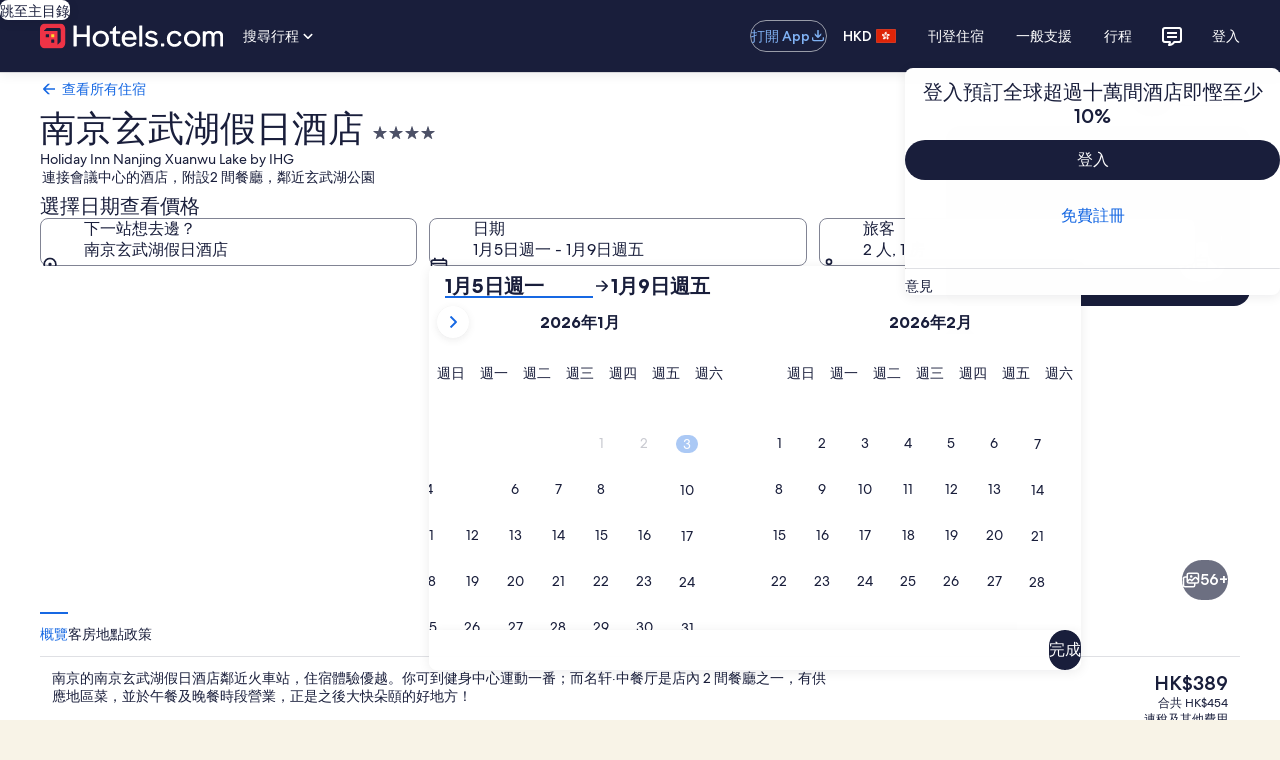

--- FILE ---
content_type: image/svg+xml
request_url: https://a.travel-assets.com/egds/marks/flags/cn.svg
body_size: 239
content:
<svg fill="none" xmlns="http://www.w3.org/2000/svg" viewBox="0 0 20 14"><path fill-rule="evenodd" clip-rule="evenodd" d="M0 14h20V0H0v14z" fill="#DE2910"/><path fill-rule="evenodd" clip-rule="evenodd" d="M8.742 4.2l-.6.357.017-.687-.365-.588.702.016.6-.357-.017.687.365.588-.702-.016zM6.982 2.302l-.692-.116.472-.508L6.88 1l.52.463.691.116-.473.508-.117.678-.52-.463zM7.33 8.395l-.587.378-.008-.687-.385-.575.701-.008.587-.378.008.688.385.574-.701.008zM8.536 6.542l-.697.076L8.15 6l-.077-.683.629.305.697-.076-.311.617.077.683-.629-.305zM3.857 5.774l-1.68 1.174.62-1.928L1.14 3.817 3.202 3.8l.655-1.917.655 1.917 2.062.018L4.917 5.02l.62 1.928-1.68-1.174z" fill="#FFDC42"/><path d="M1 .25h18v-.5H1v.5zM19.75 1v12h.5V1h-.5zM19 13.75H1v.5h18v-.5zM.25 13V1h-.5v12h.5zm.75.75A.75.75 0 01.25 13h-.5c0 .69.56 1.25 1.25 1.25v-.5zM19.75 13a.75.75 0 01-.75.75v.5c.69 0 1.25-.56 1.25-1.25h-.5zM19 .25a.75.75 0 01.75.75h.5c0-.69-.56-1.25-1.25-1.25v.5zM1-.25C.31-.25-.25.31-.25 1h.5A.75.75 0 011 .25v-.5z" fill="#94949E"/></svg>

--- FILE ---
content_type: application/javascript
request_url: https://c.travel-assets.com/landing-pwa/shared-ui-retail-shopping-tools-egds-price-calendar.c990c297aa15c946c8c6.js
body_size: 5404
content:
/*@license For license information please refer to shared-ui-retail-shopping-tools-egds-price-calendar.licenses.txt*/
(self.__LOADABLE_LOADED_CHUNKS__=self.__LOADABLE_LOADED_CHUNKS__||[]).push([[4501],{20438:function(e,n,t){t.d(n,{D:function(){return re}});var i=t(96540),a=t(20181),r=t.n(a),l=t(56651),d=t(22913),o=t(22828),s=t(9705),c=t(69633),m=t(59671),u=t(53735),g=t(28667),v=t(72195),k=t(92416),h=t(85911),f=t(1023),S=t(25859),p=t(1843);const y=e=>{const n={};return e.filter(e=>{if("FragmentDefinition"!==e.kind)return!0;const t=e.name.value;return!n[t]&&(n[t]=!0,!0)})};var N=Object.defineProperty,D=Object.getOwnPropertySymbols,F=Object.prototype.hasOwnProperty,C=Object.prototype.propertyIsEnumerable,E=(e,n,t)=>n in e?N(e,n,{enumerable:!0,configurable:!0,writable:!0,value:t}):e[n]=t,x=(e,n)=>{for(var t in n||(n={}))F.call(n,t)&&E(e,t,n[t]);if(D)for(var t of D(n))C.call(n,t)&&E(e,t,n[t]);return e},T=e=>{const n=e?"ROUND_TRIP":"ONE_WAY",t=e?"RT":"OW";return{onChangeEndDate:{referrerId:`${n}_FC_onChangeEndDateCB`,linkName:"Returning date Change"},onChangeMonth:{referrerId:`${n}_FC_onChangeMonthCB`,linkName:"Month changed"},onChangeStartDate:{referrerId:`${n}_FC_onChangeStartDateCB`,linkName:"Departing date Change"},onOpen:{referrerId:`${n}_FC_onOpenCB`,linkName:"Open Date Picker"},onSubmit:{referrerId:`${n}_FC_onSubmitCB`,linkName:"Save Dates"},onDoneButton:{referrerId:"FLT.FareCalendar.Done",linkName:"Done Button Clicked"},onDismiss:{referrerId:`${n}_FC_onDismissCB`,linkName:"Close Date Picker"},onChangeFlexStartDate:(e,n)=>{const i=V(P(e),P(n));return{referrerId:`FLT.${t}.FareCalendar.DateChange.OB.${i}`,linkName:"Outbound Date Change"}},onChangeFlexEndDate:(e,n)=>{const i=V(P(e),P(n));return{referrerId:`FLT.${t}.FareCalendar.DateChange.IB.${i}`,linkName:"Inbound Date Change"}}}},b={PRICE_CALENDAR_QUERY_ERROR:new m.SystemEvent(m.SystemEventLevel.ERROR,"PRICE_CALENDAR_QUERY_ERROR")},I=new Date,L=864e5,A=new Date(Date.now()+28512e6),G=(e,n)=>{var t,i;return"flights"===e?null==(t=null==n?void 0:n.flightsPriceCalendar)?void 0:t.disclaimerText:null==(i=null==n?void 0:n.flightsPriceCalendar)?void 0:i.disclaimerText},R=(e,n)=>{var t;if("flights"===e)return null==(t=null==n?void 0:n.flightsPriceCalendar)?void 0:t.calendarPrices},_=(e,n)=>{const t={defaults:{dateText:{textWeight:"bold",textTheme:null,textValue:null,amountValue:null},analytics:{referrerId:"",linkName:""}}},i=R(e,n);return i&&i.forEach(e=>{var n,i;t[`${e.date}`]={dateText:{textWeight:e.theme?"bold":null,textTheme:null!=(i=null==(n=e.theme)?void 0:n.toLowerCase())?i:null,textValue:e.label,amountValue:e.amount},analytics:{referrerId:null==e?void 0:e.selectAnalytics.referrerId,linkName:null==e?void 0:e.selectAnalytics.linkName}}}),t},P=e=>e?new Date(`${e}T00:00:00`):new Date,M=e=>{const n=e.toLocaleDateString("en-US",{year:"numeric",month:"2-digit",day:"2-digit"}).split("/");return`${n[2]}-${n[0]}-${n[1]}`},O=(e,n)=>{const t=new Date(e.getFullYear(),e.getMonth(),e.getDate());return t.setDate(t.getDate()+n),t},V=(e,n)=>{const t=Math.floor((n.getTime()-e.getTime())/L);return t>0?`+${t}`:`${t}`},$=e=>e.locale?e.locale.replace("_","-"):"en-US",w={EMPHASIS:"emphasis",LOYALTY:"loyalty",INVERSE:"inverse",NEGATIVE:"negative",POSITIVE:"positive",PRIMARY:"emphasis",SECONDARY:"default"},U={BOLD:"bold",MEDIUM:"medium",REGULAR:"regular"},z=({data:{text:e,weight:n,theme:t},size:a,inline:r,align:l})=>{const d=t?w[t]:void 0,o=n?U[n]:void 0;return i.createElement(h.D,{weight:o,size:a,inline:r,theme:d,align:l},e)};z.fragment={kind:"Document",definitions:[{kind:"FragmentDefinition",name:{kind:"Name",value:"EGDSStylizedTextFragment"},typeCondition:{kind:"NamedType",name:{kind:"Name",value:"EGDSStylizedText"}},directives:[],selectionSet:{kind:"SelectionSet",selections:[{kind:"Field",name:{kind:"Name",value:"size"},arguments:[],directives:[]},{kind:"Field",name:{kind:"Name",value:"text"},arguments:[],directives:[]},{kind:"Field",name:{kind:"Name",value:"theme"},arguments:[],directives:[]},{kind:"Field",name:{kind:"Name",value:"weight"},arguments:[],directives:[]}]}}],loc:{start:0,end:102,source:{body:"\n  fragment EGDSStylizedTextFragment on EGDSStylizedText {\n    size\n    text\n    theme\n    weight\n  }\n",name:"GraphQL request",locationOffset:{line:1,column:1}}}},z.displayName="EGDSStylizedText";var j=({data:e})=>i.createElement(u.X,{direction:"column",alignContent:"center",justifyContent:"center"},e.map((e,n)=>"string"==typeof e?i.createElement(g.C,{alignSelf:"center",key:`disclaimer-${n}`},i.createElement(h.D,{align:"center",size:200,weight:"regular"},e)):"EGDSStylizedText"===(null==e?void 0:e.__typename)?i.createElement(g.C,{alignSelf:"center",key:`alert-disclaimer-${n}`},i.createElement(z,{data:e,size:200,align:"center"})):null)),B={padding:{blockend:"three"}},Y={padding:{blockend:"four"}},q=({data:e})=>e&&e.length?i.createElement(u.X,{justifyContent:"center"},i.createElement(g.C,null,i.createElement(k.LM,null,i.createElement(k.NP,null,i.createElement(v.N,{padding:B.padding},i.createElement("div",null,i.createElement(j,{data:e})))),i.createElement(k.zQ,null,i.createElement(v.N,{padding:Y.padding},i.createElement("div",null,i.createElement(j,{data:e}))))))):null,Q={kind:"Document",definitions:[{kind:"FragmentDefinition",name:{kind:"Name",value:"ClientSideAnalyticsFragment"},typeCondition:{kind:"NamedType",name:{kind:"Name",value:"ClientSideAnalytics"}},directives:[],selectionSet:{kind:"SelectionSet",selections:[{kind:"Field",name:{kind:"Name",value:"linkName"},arguments:[],directives:[]},{kind:"Field",name:{kind:"Name",value:"referrerId"},arguments:[],directives:[]}]}}],loc:{start:0,end:97,source:{body:"\n  fragment ClientSideAnalyticsFragment on ClientSideAnalytics {\n    linkName\n    referrerId\n  }\n",name:"GraphQL request",locationOffset:{line:1,column:1}}}},X={EXTRA_SMALL:S.So.EXTRA_SMALL,SMALL:S.So.SMALL,MEDIUM:S.So.MEDIUM,MEDIUM_LARGE:S.So.MEDIUM,LARGE:S.So.LARGE,XLARGE:S.So.XLARGE},H=e=>{const{data:n}=e,{id:t,title:a,description:r,size:l}=n,d=X[null!=l?l:"LARGE"];return i.createElement(S.LD,{id:t,name:t,title:null!=a?a:r,description:r,size:d})};H.displayName="Icon",H.fragment={kind:"Document",definitions:[{kind:"FragmentDefinition",name:{kind:"Name",value:"IconFragment"},typeCondition:{kind:"NamedType",name:{kind:"Name",value:"Icon"}},directives:[],selectionSet:{kind:"SelectionSet",selections:[{kind:"Field",name:{kind:"Name",value:"id"},arguments:[],directives:[]},{kind:"Field",name:{kind:"Name",value:"title"},arguments:[],directives:[]},{kind:"Field",name:{kind:"Name",value:"token"},arguments:[],directives:[]},{kind:"Field",name:{kind:"Name",value:"description"},arguments:[],directives:[]},{kind:"Field",name:{kind:"Name",value:"size"},arguments:[],directives:[]}]}}],loc:{start:0,end:91,source:{body:"\n  fragment IconFragment on Icon {\n    id\n    title\n    token\n    description\n    size\n  }\n",name:"GraphQL request",locationOffset:{line:1,column:1}}}};var W=({data:e,className:n})=>i.createElement(p.D,{className:n,description:e.description,id:e.id,name:e.id});W.displayName="Mark",W.fragment={kind:"Document",definitions:[{kind:"FragmentDefinition",name:{kind:"Name",value:"MarkFragment"},typeCondition:{kind:"NamedType",name:{kind:"Name",value:"Mark"}},directives:[],selectionSet:{kind:"SelectionSet",selections:[{kind:"Field",name:{kind:"Name",value:"description"},arguments:[],directives:[]},{kind:"Field",name:{kind:"Name",value:"id"},arguments:[],directives:[]}]}}],loc:{start:0,end:62,source:{body:"\n  fragment MarkFragment on Mark {\n    description\n    id\n  }\n",name:"GraphQL request",locationOffset:{line:1,column:1}}}};var J={kind:"Document",definitions:y([{kind:"FragmentDefinition",name:{kind:"Name",value:"UIGraphicFragment"},typeCondition:{kind:"NamedType",name:{kind:"Name",value:"UIGraphic"}},directives:[],selectionSet:{kind:"SelectionSet",selections:[{kind:"InlineFragment",typeCondition:{kind:"NamedType",name:{kind:"Name",value:"Icon"}},directives:[],selectionSet:{kind:"SelectionSet",selections:[{kind:"FragmentSpread",name:{kind:"Name",value:"IconFragment"},directives:[]}]}},{kind:"InlineFragment",typeCondition:{kind:"NamedType",name:{kind:"Name",value:"Mark"}},directives:[],selectionSet:{kind:"SelectionSet",selections:[{kind:"FragmentSpread",name:{kind:"Name",value:"MarkFragment"},directives:[]}]}}]}}].concat(H.fragment.definitions,W.fragment.definitions)),loc:{start:0,end:148,source:{body:"\n  fragment UIGraphicFragment on UIGraphic {\n    ... on Icon {\n      ...IconFragment\n    }\n\n    ... on Mark {\n      ...MarkFragment\n    }\n  }\n  \n  \n".concat([H.fragment.loc.source.body,W.fragment.loc.source.body].join("\n")),name:"GraphQL request",locationOffset:{line:1,column:1}}}},K=({data:e,markOptions:n})=>{switch(e.__typename){case"Icon":return i.createElement(H,{data:e});case"Mark":return i.createElement(W,x({data:e},n));default:return null}};K.displayName="UIGraphic";var Z={kind:"Document",definitions:y([{kind:"FragmentDefinition",name:{kind:"Name",value:"EGDSGraphicTextFragment"},typeCondition:{kind:"NamedType",name:{kind:"Name",value:"EGDSGraphicText"}},directives:[],selectionSet:{kind:"SelectionSet",selections:[{kind:"Field",name:{kind:"Name",value:"accessibility"},arguments:[],directives:[]},{kind:"Field",name:{kind:"Name",value:"text"},arguments:[],directives:[]},{kind:"Field",name:{kind:"Name",value:"graphic"},arguments:[],directives:[],selectionSet:{kind:"SelectionSet",selections:[{kind:"FragmentSpread",name:{kind:"Name",value:"UIGraphicFragment"},directives:[]}]}},{kind:"Field",name:{kind:"Name",value:"trailingGraphics"},arguments:[],directives:[],selectionSet:{kind:"SelectionSet",selections:[{kind:"FragmentSpread",name:{kind:"Name",value:"UIGraphicFragment"},directives:[]}]}}]}}].concat((K.fragment=J).definitions)),loc:{start:0,end:194,source:{body:"\n  fragment EGDSGraphicTextFragment on EGDSGraphicText {\n    accessibility\n    text\n    graphic {\n      ...UIGraphicFragment\n    }\n    trailingGraphics {\n      ...UIGraphicFragment\n    }\n  }\n  \n".concat([K.fragment.loc.source.body].join("\n")),name:"GraphQL request",locationOffset:{line:1,column:1}}}},ee=({inline:e,size:n,graphicSpacing:t,data:a})=>{const{accessibility:r,text:l,graphic:d,trailingGraphics:o}=a,s=r&&r.length>0,c=s?i.createElement(i.Fragment,null,i.createElement("span",{"aria-hidden":s},l),i.createElement("span",{className:"is-visually-hidden"},r)):l;return i.createElement(h.D,{inline:e},i.createElement(v.N,{padding:null==t?void 0:t.padding,margin:null==t?void 0:t.margin},i.createElement(K,{data:d})),i.createElement(v.N,{padding:{inline:"one"}},i.createElement(h.D,{inline:!0,size:n},c)),null==o?void 0:o.map((e,n)=>i.createElement(K,{data:e,key:`trailing-graphic-${n}`})))};ee.displayName="EGDSGraphicText",ee.fragment=Z;var ne={kind:"Document",definitions:y([{kind:"OperationDefinition",operation:"query",name:{kind:"Name",value:"FlightsPriceCalendar"},variableDefinitions:[{kind:"VariableDefinition",variable:{kind:"Variable",name:{kind:"Name",value:"context"}},type:{kind:"NonNullType",type:{kind:"NamedType",name:{kind:"Name",value:"ContextInput"}}},directives:[]},{kind:"VariableDefinition",variable:{kind:"Variable",name:{kind:"Name",value:"flightsSearchContext"}},type:{kind:"NonNullType",type:{kind:"NamedType",name:{kind:"Name",value:"FlightsSearchContextInput"}}},directives:[]},{kind:"VariableDefinition",variable:{kind:"Variable",name:{kind:"Name",value:"journeyCriteria"}},type:{kind:"NonNullType",type:{kind:"ListType",type:{kind:"NonNullType",type:{kind:"NamedType",name:{kind:"Name",value:"FlightsJourneyCriteriaInput"}}}}},directives:[]},{kind:"VariableDefinition",variable:{kind:"Variable",name:{kind:"Name",value:"queryState"}},type:{kind:"NamedType",name:{kind:"Name",value:"FlightsQueryState"}},directives:[]},{kind:"VariableDefinition",variable:{kind:"Variable",name:{kind:"Name",value:"searchFilterValuesList"}},type:{kind:"ListType",type:{kind:"NonNullType",type:{kind:"NamedType",name:{kind:"Name",value:"FlightsSearchFilterValuesInput"}}}},directives:[]},{kind:"VariableDefinition",variable:{kind:"Variable",name:{kind:"Name",value:"searchPreferences"}},type:{kind:"NamedType",name:{kind:"Name",value:"FlightsSearchPreferencesInput"}},directives:[]}],directives:[],selectionSet:{kind:"SelectionSet",selections:[{kind:"Field",name:{kind:"Name",value:"flightsPriceCalendar"},arguments:[{kind:"Argument",name:{kind:"Name",value:"context"},value:{kind:"Variable",name:{kind:"Name",value:"context"}}},{kind:"Argument",name:{kind:"Name",value:"flightsSearchContext"},value:{kind:"Variable",name:{kind:"Name",value:"flightsSearchContext"}}},{kind:"Argument",name:{kind:"Name",value:"journeyCriteria"},value:{kind:"Variable",name:{kind:"Name",value:"journeyCriteria"}}},{kind:"Argument",name:{kind:"Name",value:"queryState"},value:{kind:"Variable",name:{kind:"Name",value:"queryState"}}},{kind:"Argument",name:{kind:"Name",value:"searchFilterValuesList"},value:{kind:"Variable",name:{kind:"Name",value:"searchFilterValuesList"}}},{kind:"Argument",name:{kind:"Name",value:"searchPreferences"},value:{kind:"Variable",name:{kind:"Name",value:"searchPreferences"}}}],directives:[],selectionSet:{kind:"SelectionSet",selections:[{kind:"Field",name:{kind:"Name",value:"alertText"},arguments:[],directives:[],selectionSet:{kind:"SelectionSet",selections:[{kind:"FragmentSpread",name:{kind:"Name",value:"EGDSGraphicTextFragment"},directives:[]}]}},{kind:"Field",name:{kind:"Name",value:"disclaimerText"},arguments:[],directives:[]},{kind:"Field",name:{kind:"Name",value:"coverageAnalytics"},arguments:[],directives:[],selectionSet:{kind:"SelectionSet",selections:[{kind:"Field",name:{kind:"Name",value:"linkName"},arguments:[],directives:[]},{kind:"Field",name:{kind:"Name",value:"referrerId"},arguments:[],directives:[]}]}},{kind:"Field",name:{kind:"Name",value:"calendarPrices"},arguments:[],directives:[],selectionSet:{kind:"SelectionSet",selections:[{kind:"Field",name:{kind:"Name",value:"date"},arguments:[],directives:[]},{kind:"Field",name:{kind:"Name",value:"label"},arguments:[],directives:[]},{kind:"Field",name:{kind:"Name",value:"selectAnalytics"},arguments:[],directives:[],selectionSet:{kind:"SelectionSet",selections:[{kind:"FragmentSpread",name:{kind:"Name",value:"ClientSideAnalyticsFragment"},directives:[]}]}},{kind:"Field",name:{kind:"Name",value:"amount"},arguments:[],directives:[]},{kind:"Field",name:{kind:"Name",value:"theme"},arguments:[],directives:[]},{kind:"Field",name:{kind:"Name",value:"weight"},arguments:[],directives:[]},{kind:"Field",name:{kind:"Name",value:"alertText"},arguments:[],directives:[],selectionSet:{kind:"SelectionSet",selections:[{kind:"FragmentSpread",name:{kind:"Name",value:"EGDSStylizedTextFragment"},directives:[]}]}},{kind:"Field",name:{kind:"Name",value:"disclaimerText"},arguments:[],directives:[]},{kind:"Field",name:{kind:"Name",value:"additionalDisclaimerText"},arguments:[],directives:[]}]}},{kind:"Field",name:{kind:"Name",value:"disablePrice"},arguments:[],directives:[]}]}}]}}].concat(z.fragment.definitions,ee.fragment.definitions,Q.definitions)),loc:{start:0,end:1095,source:{body:"\n  query FlightsPriceCalendar(\n    $context: ContextInput!\n    $flightsSearchContext: FlightsSearchContextInput!\n    $journeyCriteria: [FlightsJourneyCriteriaInput!]!\n    $queryState: FlightsQueryState\n    $searchFilterValuesList: [FlightsSearchFilterValuesInput!]\n    $searchPreferences: FlightsSearchPreferencesInput\n  ) {\n    flightsPriceCalendar(\n      context: $context\n      flightsSearchContext: $flightsSearchContext\n      journeyCriteria: $journeyCriteria\n      queryState: $queryState\n      searchFilterValuesList: $searchFilterValuesList\n      searchPreferences: $searchPreferences\n    ) {\n      alertText {\n        ...EGDSGraphicTextFragment\n      }\n      disclaimerText\n      coverageAnalytics {\n        linkName\n        referrerId\n      }\n      calendarPrices {\n        date\n        label\n        selectAnalytics {\n          ...ClientSideAnalyticsFragment\n        }\n        amount\n        theme\n        weight\n        alertText {\n          ...EGDSStylizedTextFragment\n        }\n        disclaimerText\n        additionalDisclaimerText\n      }\n      disablePrice\n    }\n  }\n\n  \n  \n  \n".concat([z.fragment.loc.source.body,ee.fragment.loc.source.body,Q.loc.source.body].join("\n")),name:"GraphQL request",locationOffset:{line:1,column:1}}}},te=e=>{const{context:n}=(0,d.R)();return(0,f._l)(ne,{ssr:!1,fetchPolicy:"cache-first",variables:x({context:n},e)})},ie=(e,n)=>{const t=(()=>{const e=new Date;return new Date(e.getFullYear(),e.getMonth(),e.getDate())})(),i=e<t?t:e;let a;return n&&(a=O(i,14)),{effectiveStartDate:i,effectiveEndDate:a}},ae=(e,n)=>{const[t,a]=i.useState(void 0),[r,l]=i.useState(void 0),[d,o]=i.useState(void 0),[s,c]=i.useState(!1),[u,g]=i.useState(!0),[v,k]=i.useState(!1),h=(e=>{if("flights"===e)return te})(e),[f,{data:S,error:p}]=h(n),y=((e,n)=>{if("flights"===e)return(e=>{const{journeyCriteria:n,flightsSearchContext:t}=e;return{flightsSearchContext:t,origin:n[0].origin,destination:n[0].destination}})(n)})(e,n),N=(0,m.useLoggerEvents)(b),D=i.useRef(0);i.useEffect(()=>{var n;if(S){const i=((e,n)=>{const{disablePrice:t}=e.flightsPriceCalendar||{};return n&&t})(S,u)||v;if(!i){const i=s?x(x({},_(e,S)),t):_(e,S),r=((e,n)=>{const t={defaults:{alertText:null,disclaimerText:G(e,n),additionalDisclaimerText:null}},i=R(e,n);return i&&i.forEach(e=>{t[`${e.date}`]={alertText:null==e?void 0:e.alertText,disclaimerText:null==e?void 0:e.disclaimerText,additionalDisclaimerText:null==e?void 0:e.additionalDisclaimerText}}),t})(e,S);a(i),l(r),o(null==(n=S.flightsPriceCalendar)?void 0:n.coverageAnalytics)}u&&(g(!u),k(i))}p&&N.PRICE_CALENDAR_QUERY_ERROR.log({error:p,message:"Price Calendar Query Error"})},[S,e,p,D.current]);return[(t,i=!1,a=!1)=>{if(c(a),v)return;if(!((e,n)=>{if("flights"===e){const{journeyCriteria:e}=n;return!!((null==e?void 0:e.length)&&e[0].origin&&e[0].destination)}})(e,n))return;const{effectiveStartDate:r,effectiveEndDate:l}=ie(t,i),d=(e=>{const{lobName:n,effectiveStartDate:t,effectiveEndDate:i,flightsSearchContext:a,origin:r,destination:l}=e;if("flights"===n){const e=((e,n,t,i)=>{let a=[{departureDate:{day:e.getDate(),month:e.getMonth()+1,year:e.getFullYear()},destination:t,origin:n}];return i&&(a=[{departureDate:{day:e.getDate(),month:e.getMonth()+1,year:e.getFullYear()},destination:t,origin:n},{departureDate:{day:i.getDate(),month:i.getMonth()+1,year:i.getFullYear()},destination:n,origin:t}]),a})(t,r,l,i);return{journeyCriteria:e,flightsSearchContext:a}}})(x({lobName:e,effectiveStartDate:r,effectiveEndDate:l},y));f({variables:d}),D.current+=1},t,e=>{((e,n)=>{e.forEach(e=>{n[e]&&n[e]()})})(e,{dayData:()=>a(void 0),isPriceDisabled:()=>k(!1),isFirstQuery:()=>g(!0)})},r,d]},re=({lobName:e,queryInputs:n,priceCalendarPassthroughProps:t})=>{var a;const{submitButtonLabel:m,initialStartDate:u,initialEndDate:g,dateLabel:v,dialogId:k,onOpen:h,onClose:f,onDateChange:S,onDoneButtonClick:p}=t,[y,N,D,F,C]=ae(e,n),[E,b]=i.useState(u),[L,G]=i.useState(g),[R,_]=i.useState(!1),[V,w]=i.useState(!1),[U,z]=i.useState([null==(a=null==F?void 0:F.defaults)?void 0:a.disclaimerText]),j=new Date,B=(0,o.KY)(),Y=((e,n)=>{if("flights"===e)return"ROUND_TRIP"===n.flightsSearchContext.tripType})(e,n),{context:Q}=(0,d.R)(),X=i.useRef(null),H=((e,n)=>T(n))(0,Y),[W,J]=i.useState(!1),K=e=>{e&&B(e.referrerId,e.linkName)};i.useEffect(()=>{b(u),G(g)},[u,g]),i.useEffect(()=>{var e,n,t,i,a,r,l,d;Y&&W&&E&&(null==(e=null==F?void 0:F[E])?void 0:e.additionalDisclaimerText)?z([F[E].additionalDisclaimerText]):Y&&!W&&V&&L&&(null==(n=null==F?void 0:F[L])?void 0:n.alertText)&&(null==(t=null==F?void 0:F[L])?void 0:t.disclaimerText)?z([F[L].alertText,F[L].disclaimerText]):!Y&&E&&R&&(null==(i=null==F?void 0:F[E])?void 0:i.alertText)&&(null==(a=null==F?void 0:F[E])?void 0:a.disclaimerText)?z([null==(r=null==F?void 0:F[E])?void 0:r.alertText,null==(l=null==F?void 0:F[E])?void 0:l.disclaimerText]):(null==F?void 0:F[E])||Y||R?z([null==(d=null==F?void 0:F.defaults)?void 0:d.disclaimerText]):z(U)},[E,L,Y,W,F]),i.useEffect(()=>{W&&y(P(E),!0,!1)},[W]);const Z=i.useMemo(()=>({data:U}),[U]),ee=({month:e,year:n},t)=>{const i=t&&j.getMonth()===e?j.getDate():1;W||y(new Date(n,e,i),!1,!1),K(H.onChangeMonth)};(0,s._H)(c.Jm,c.ht,{onSuccess:()=>{var e;null==(e=X.current)||e.click()}});const ne=r()(e=>{(null==N?void 0:N[M(e)])||W&&Y||y(e,!1,!0)},1e3),te={locale:$(Q),startDate:E,endDate:Y&&L?L:"",inputLabel1:v,dayNameLength:"narrow",handleShape:"circle",dayData:N,onOpen:()=>{null==h||h();const e=P(E);var n;(n=e).getMonth()!==I.getMonth()||n.getFullYear()!==I.getFullYear()?y(new Date(e.getFullYear(),e.getMonth(),1),!1,!1):y(j,!1,!1),K(H.onOpen)},onNextClicked:({month:e,year:n})=>{ee({month:e,year:n},!1)},onPrevClicked:({month:e,year:n})=>{ee({month:e,year:n},!0)},onDateRangeChange:(e,n)=>{var t,i,a,r,l,d,o,s,c;const m=null!=(a=null==(i=null==(t=null==N?void 0:N[e])?void 0:t.dateText)?void 0:i.amountValue)?a:void 0;if(n){G(n),w(n!==L);const t=null!=(d=null==(l=null==(r=null==N?void 0:N[n])?void 0:r.dateText)?void 0:l.amountValue)?d:void 0;null==S||S(e,n,m,t),K(H.onChangeFlexEndDate(L||"",n)),K(H.onChangeEndDate)}else if(Y){y(P(e),!0,!1),b(e),_(e!==E);const n=M(O(P(e),1));G(n);const t=null!=(c=null==(s=null==(o=null==N?void 0:N[n])?void 0:o.dateText)?void 0:s.amountValue)?c:void 0;null==S||S(e,n,m,t),K(H.onChangeFlexStartDate(E,e)),K(H.onChangeStartDate)}else b(e),_(e!==E),G(""),null==S||S(e,"",m),K(H.onChangeFlexStartDate(E,e)),K(H.onChangeStartDate)},onClose:()=>{const e=E?P(E):new Date,n=L?P(L):void 0;null==f||f(e,n),K(H.onSubmit),K(H.onDismiss),(null==C?void 0:C.referrerId)&&(null==C?void 0:C.linkName)&&B(C.referrerId,C.linkName);const t=L||E;t&&(null==N?void 0:N[t])&&B(N[t].analytics.referrerId,N[t].analytics.linkName),_(!1),w(!1),D(["dayData","isPriceDisabled","isFirstQuery"])},onSubmit:(e,n)=>{const t=e?P(e):new Date,i=n?P(n):void 0;null==f||f(t,i,!1),K(H.onDoneButton),null==p||p(t,i)},dateFormatOptions:{month:"short",day:"numeric"},alertTemplateData:Z,alertTemplateComponent:q,useSingleTrigger:Y,isSingleDateSelection:!Y,enableSameDayDateRange:!1,numMonthsToDisplay:2,maxDate:A,submitButtonLabel:m,allowClearDates:!1,dialogId:k,onScrollHandler:ne,onSelectionModeChange:e=>{J(e)},startDateRef:X};return i.createElement("div",{"data-testid":"egds-price-calendar"},i.createElement(l.L,x({},te)))};re.displayName="sharedui-EGDSPriceCalendar"}}]);
//# sourceMappingURL=https://bernie-assets.s3.us-west-2.amazonaws.com/landing-pwa/shared-ui-retail-shopping-tools-egds-price-calendar.c990c297aa15c946c8c6.js.map

--- FILE ---
content_type: application/javascript
request_url: https://zh.hotels.com/yfhg9I/a/O/Ykdwc2gi9h3S/rOXiQrSDuYDzVN/U0tsLQE/Yi5vZEA/sEzAB
body_size: 176734
content:
(function(){if(typeof Array.prototype.entries!=='function'){Object.defineProperty(Array.prototype,'entries',{value:function(){var index=0;const array=this;return {next:function(){if(index<array.length){return {value:[index,array[index++]],done:false};}else{return {done:true};}},[Symbol.iterator]:function(){return this;}};},writable:true,configurable:true});}}());(function(){WV();kwL();P3L();var PG=function(qA){if(qA===undefined||qA==null){return 0;}var Yw=qA["replace"](/[\w\s]/gi,'');return Yw["length"];};function kwL(){QL=! +[]+! +[],Ec=+ ! +[]+! +[]+! +[]+! +[]+! +[],Kb=+ ! +[]+! +[]+! +[]+! +[]+! +[]+! +[]+! +[],qh=+[],vC=[+ ! +[]]+[+[]]-+ ! +[]-+ ! +[],z7=[+ ! +[]]+[+[]]-[],ZX=+ ! +[],k8=! +[]+! +[]+! +[]+! +[],QV=[+ ! +[]]+[+[]]-+ ! +[],PC=+ ! +[]+! +[]+! +[],fg=+ ! +[]+! +[]+! +[]+! +[]+! +[]+! +[];}var nZ=function Dk(Hm,Q3){'use strict';var tk=Dk;switch(Hm){case Cl:{var hN;C3.push(jN);return hN=gK(vZ(Vm()[fJ(C9)](QC,gK(Nm),LN,nT),mt[CN(typeof Vm()[fJ(lw)],Rm('',[][[]]))?Vm()[fJ(xN)](Fk,zZ,vH,Em):Vm()[fJ(nJ)].apply(null,[xW,gK(gK(m9)),DJ,KG])][Vd()[kY(RK)](v7,Sw,JT)][q9()[xM(pG)](Ev,O3,bw)][q9()[xM(tM)](NL,jJ,KK)])||vZ(CN(typeof Vm()[fJ(nH)],Rm([],[][[]]))?Vm()[fJ(xN)](nA,g3,BH,D3):Vm()[fJ(C9)].call(null,QC,Ak,LN,b9),mt[Vm()[fJ(nJ)].call(null,xW,OA,DJ,nH)][Vd()[kY(RK)](v7,Rd,JT)][q9()[xM(pG)](Ev,O3,JA)][Vm()[fJ(WA)](Fh,gK(gK([])),Gm,tY)])),C3.pop(),hN;}break;case wX:{var PN=Q3[qh];C3.push(kA);var L9=dS()[l3(zZ)](SY,LN,KA);var QJ=dS()[l3(zZ)].apply(null,[SY,LN,F9]);var Ek=q9()[xM(BK)].call(null,W3,pY,gK(gK([])));var g9=[];try{var KM=C3.length;var Z9=gK(gK(qh));try{L9=PN[Tk()[zK(RJ)](LN,qJ,tY,nT,gK({}),vd)];}catch(OZ){C3.splice(NM(KM,m9),Infinity,kA);if(OZ[dS()[l3(KH)].apply(null,[cH,dM,PA])][Vm()[fJ(zH)](rX,gK(gK({})),JJ,b9)](Ek)){L9=Vm()[fJ(Gn)](PT,LN,Zd,Rd);}}var QN=mt[qd()[pk(C9)].apply(null,[gK(Nm),Y3,PA,Pm])][Vm()[fJ(Wm)].apply(null,[SL,kZ,dM,tM])](BN(mt[qd()[pk(C9)](gK(m9),Y3,KG,Pm)][Vd()[kY(vH)].apply(null,[Bd,gK(gK({})),NJ])](),WH))[Tk()[zK(xN)](SK,Sd,C9,Ck,gK(Nm),DK)]();PN[Tk()[zK(RJ)](LN,qJ,tY,Yn,gK({}),hA)]=QN;QJ=IH(PN[Tk()[zK(RJ)](LN,qJ,tY,C9,RG,hk)],QN);g9=[ww(xc,[qd()[pk(vN)](Jk,ln,CM,xG),L9]),ww(xc,[qd()[pk(CM)](BK,vN,ZK,An),DT(QJ,m9)[Tk()[zK(xN)].apply(null,[SK,Sd,C9,s3,RJ,BK])]()])];var UG;return C3.pop(),UG=g9,UG;}catch(Kn){C3.splice(NM(KM,m9),Infinity,kA);g9=[ww(xc,[qd()[pk(vN)](g3,ln,JJ,xG),L9]),ww(xc,[qd()[pk(CM)](cm,vN,vd,An),QJ])];}var ld;return C3.pop(),ld=g9,ld;}break;case RQ:{C3.push(t9);var CY=qd()[pk(CT)](Em,wT,GT,Lh);var VK=gK(gK(qh));try{var QK=C3.length;var UA=gK(ZX);var XN=Nm;try{var Xd=mt[Vm()[fJ(mA)].apply(null,[fL,DK,M3,vN])][Vm()[fJ(C9)](cL,M9,LN,gn)][CN(typeof Tk()[zK(Ak)],Rm(dS()[l3(zZ)](CG,LN,sT),[][[]]))?Tk()[zK(CT)].apply(null,[r3,gn,Xn,vH,gK(gK({})),Gn]):Tk()[zK(xN)].apply(null,[SK,sH,C9,LN,vN,Yn])];mt[Vm()[fJ(WJ)](Qh,Xm,WT,D3)][Vd()[kY(H3)](AK,g3,HZ)](Xd)[Tk()[zK(xN)](SK,sH,C9,Xm,dH,dN)]();}catch(wK){C3.splice(NM(QK,m9),Infinity,t9);if(wK[Nw()[hw(Ck)].call(null,ck,m9,EH,C9,t3)]&&CN(typeof wK[Nw()[hw(Ck)](ck,JJ,EH,vd,t3)],Vd()[kY(KH)](HM,Gn,vA))){wK[Nw()[hw(Ck)](ck,nH,EH,zH,t3)][Vd()[kY(HY)](ZN,Sw,zZ)](q9()[xM(nH)].call(null,Bt,vA,B9))[CN(typeof Bn()[FH(LN)],Rm([],[][[]]))?Bn()[FH(KG)](zH,LJ,AZ,Jk,Hw):Bn()[FH(WJ)](jY,PS,zZ,O3,qG)](function(VH){C3.push(V9);if(VH[Vm()[fJ(zH)](Th,hA,JJ,gK(m9))](Vm()[fJ(rn)](FO,JA,Dz,gK(gK(Nm))))){VK=gK(gK(ZX));}if(VH[IH(typeof Vm()[fJ(Qq)],'undefined')?Vm()[fJ(zH)](Th,PA,JJ,gK(gK(m9))):Vm()[fJ(xN)](sz,EU,xE,j2)](Tk()[zK(g3)].apply(null,[JT,Bq,KI,vH,gK(gK(Nm)),M9]))){XN++;}C3.pop();});}}CY=CN(XN,hs[D3])||VK?Vd()[kY(LN)](kX,Gn,sF):Vm()[fJ(zZ)](OP,nH,z0,cE);}catch(sx){C3.splice(NM(QK,m9),Infinity,t9);CY=Vd()[kY(gn)].call(null,MJ,OA,tY);}var MI;return C3.pop(),MI=CY,MI;}break;case fg:{C3.push(Iz);try{var Ms=C3.length;var Kz=gK(ZX);var g1=Nm;var Ps=mt[Vm()[fJ(WJ)](KO,s3,WT,j6)][qd()[pk(WA)](gK(gK(m9)),EF,tE,HU)](mt[Vd()[kY(BK)].call(null,ZO,Jk,hA)][Vm()[fJ(C9)](NH,kZ,LN,Ak)],qd()[pk(rn)](Y3,pY,gK(gK({})),nz));if(Ps){g1++;gK(gK(Ps[qd()[pk(vN)](lw,ln,pG,Cq)]))&&R1(Ps[qd()[pk(vN)](gK(gK(m9)),ln,gK(gK([])),Cq)][Tk()[zK(xN)].call(null,SK,YU,C9,Zp,GP,Em)]()[qd()[pk(HZ)](gn,gn,r0,zs)](dS()[l3(A6)](NU,SI,rn)),p0(m9))&&g1++;}var gF=g1[Tk()[zK(xN)].apply(null,[SK,YU,C9,gK(m9),GT,CT])]();var Dq;return C3.pop(),Dq=gF,Dq;}catch(Cx){C3.splice(NM(Ms,m9),Infinity,Iz);var m2;return m2=q9()[xM(GP)](CJ,KG,Y4),C3.pop(),m2;}C3.pop();}break;case FX:{C3.push(qI);var vE=q9()[xM(GP)](ZJ,KG,ln);try{var wD=C3.length;var Zq=gK([]);vE=IH(typeof mt[q9()[xM(cE)].call(null,xd,M3,s3)],Nw()[hw(xN)].call(null,Zd,Tx,KG,KH,xS))?Vd()[kY(LN)](vM,mA,sF):Vm()[fJ(zZ)](hF,lw,z0,j2);}catch(Zx){C3.splice(NM(wD,m9),Infinity,qI);vE=Vd()[kY(gn)].apply(null,[PJ,O3,tY]);}var CF;return C3.pop(),CF=vE,CF;}break;case Il:{var xz=Q3[qh];var Gz=Q3[ZX];C3.push(KH);if(N2(Gz,null)||R1(Gz,xz[Vm()[fJ(Nm)](b0,nT,SK,kZ)]))Gz=xz[Vm()[fJ(Nm)].call(null,b0,vH,SK,gK(gK(Nm)))];for(var px=Nm,DU=new (mt[CN(typeof Vd()[kY(vd)],'undefined')?Vd()[kY(F9)].call(null,fx,KH,c2):Vd()[kY(vN)](zD,VF,Em)])(Gz);mE(px,Gz);px++)DU[px]=xz[px];var L1;return C3.pop(),L1=DU,L1;}break;case EL:{C3.push(gU);var pU=CN(typeof q9()[xM(Dn)],Rm('',[][[]]))?q9()[xM(KG)].apply(null,[D6,N4,gK(gK(Nm))]):q9()[xM(GP)](nd,KG,Dr);try{var vI=C3.length;var jI=gK({});if(mt[fz()[l1(F9)](zH,KA,KG,KH,T9)][CN(typeof Vd()[kY(KI)],Rm('',[][[]]))?Vd()[kY(F9)](MP,nH,sq):Vd()[kY(cm)].apply(null,[fG,XE,EH])]&&mt[CN(typeof fz()[l1(m9)],Rm(dS()[l3(zZ)](HQ,LN,g3),[][[]]))?fz()[l1(CM)].apply(null,[LU,OA,nJ,gK(gK(Nm)),tO]):fz()[l1(F9)](zH,Xm,KG,ZK,T9)][Vd()[kY(cm)].call(null,fG,dH,EH)][PX[q9()[xM(vN)].call(null,pH,MO,gK([]))]()]&&mt[fz()[l1(F9)].apply(null,[zH,Lq,KG,gK(gK(Nm)),T9])][Vd()[kY(cm)].call(null,fG,HY,EH)][Nm][hs[m9]]&&mt[IH(typeof fz()[l1(Dr)],Rm([],[][[]]))?fz()[l1(F9)](zH,r0,KG,RJ,T9):fz()[l1(CM)](F6,j2,P6,rn,Wr)][Vd()[kY(cm)](fG,Dr,EH)][Nm][Nm][Vd()[kY(sT)].apply(null,[TS,hk,YD])]){var nP=CN(mt[fz()[l1(F9)](zH,EH,KG,bw,T9)][Vd()[kY(cm)].apply(null,[fG,Wm,EH])][Nm][Nm][Vd()[kY(sT)](TS,gK(m9),YD)],mt[fz()[l1(F9)](zH,kZ,KG,KA,T9)][IH(typeof Vd()[kY(KG)],Rm([],[][[]]))?Vd()[kY(cm)].call(null,fG,r0,EH):Vd()[kY(F9)].apply(null,[Sp,r0,cx])][Nm]);var Q6=nP?Vd()[kY(LN)].apply(null,[gM,s3,sF]):Vm()[fJ(zZ)](L2,Wm,z0,gK({}));var W2;return C3.pop(),W2=Q6,W2;}else{var XO;return C3.pop(),XO=pU,XO;}}catch(Yz){C3.splice(NM(vI,m9),Infinity,gU);var Up;return C3.pop(),Up=pU,Up;}C3.pop();}break;case gQ:{C3.push(tp);var dp=vZ(Vm()[fJ(O3)].apply(null,[tq,ks,Y1,Jk]),mt[Vm()[fJ(nJ)](r9,gK(Nm),DJ,gK(gK([])))])||R1(mt[fz()[l1(F9)].call(null,zH,Yp,KG,gK({}),qD)][Bn()[FH(jY)](gn,hA,KH,Yn,l4)],Nm)||R1(mt[fz()[l1(F9)](zH,Y4,KG,lw,qD)][IH(typeof dS()[l3(JA)],'undefined')?dS()[l3(C0)](pM,AD,Zp):dS()[l3(EH)].apply(null,[k1,k4,b9])],Nm);var f6=mt[Vm()[fJ(nJ)](r9,HY,DJ,ln)][q9()[xM(zH)].apply(null,[lE,Zd,zZ])](Nw()[hw(AD)](zZ,Em,M9,Gn,vs))[Vd()[kY(pG)].apply(null,[Ft,rn,sT])];var H1=mt[CN(typeof Vm()[fJ(b9)],Rm('',[][[]]))?Vm()[fJ(xN)].call(null,LF,gK(Nm),YF,EU):Vm()[fJ(nJ)](r9,EU,DJ,tM)][q9()[xM(zH)](lE,Zd,zZ)](qd()[pk(O3)](Wm,YE,AD,z9))[Vd()[kY(pG)](Ft,C9,sT)];var hD=mt[Vm()[fJ(nJ)](r9,lP,DJ,Y3)][q9()[xM(zH)].apply(null,[lE,Zd,GT])](Vd()[kY(tM)].call(null,YM,gK(gK([])),D3))[IH(typeof Vd()[kY(KG)],'undefined')?Vd()[kY(pG)].apply(null,[Ft,Xm,sT]):Vd()[kY(F9)].apply(null,[Os,B9,C6])];var Cz;return Cz=dS()[l3(zZ)](wP,LN,zZ)[qd()[pk(Dr)].apply(null,[dN,JJ,VF,PM])](dp?CN(typeof Vd()[kY(H3)],Rm('',[][[]]))?Vd()[kY(F9)](Xp,KA,IE):Vd()[kY(LN)](J9,GT,sF):Vm()[fJ(zZ)](QU,pG,z0,s3),CN(typeof dS()[l3(Rd)],'undefined')?dS()[l3(EH)].apply(null,[dM,qE,gK(gK({}))]):dS()[l3(ZK)](Gw,zH,H3))[qd()[pk(Dr)](RG,JJ,q0,PM)](f6?Vd()[kY(LN)](J9,vN,sF):Vm()[fJ(zZ)](QU,vH,z0,gK(m9)),dS()[l3(ZK)](Gw,zH,gK(gK({}))))[qd()[pk(Dr)](vd,JJ,bw,PM)](H1?Vd()[kY(LN)].call(null,J9,jY,sF):CN(typeof Vm()[fJ(VF)],Rm([],[][[]]))?Vm()[fJ(xN)](B4,C9,b4,cm):Vm()[fJ(zZ)](QU,vH,z0,Xm),dS()[l3(ZK)].apply(null,[Gw,zH,gK(gK({}))]))[qd()[pk(Dr)](tE,JJ,gK(gK(m9)),PM)](hD?CN(typeof Vd()[kY(hE)],'undefined')?Vd()[kY(F9)](Qr,gK({}),gr):Vd()[kY(LN)].apply(null,[J9,vd,sF]):Vm()[fJ(zZ)](QU,KI,z0,gK(gK([])))),C3.pop(),Cz;}break;case wt:{var nx=Q3[qh];C3.push(LI);var M1=q9()[xM(GP)].call(null,LZ,KG,GT);var Hp=q9()[xM(GP)](LZ,KG,RG);var fs=new (mt[CN(typeof q9()[xM(CT)],'undefined')?q9()[xM(KG)](cP,z6,VF):q9()[xM(KI)].call(null,nA,TP,ks)])(new (mt[q9()[xM(KI)](nA,TP,EU)])(qd()[pk(Qq)](zZ,l6,gK([]),wr)));try{var AO=C3.length;var ZF=gK(gK(qh));if(gK(gK(mt[Vm()[fJ(nJ)].apply(null,[I0,gK({}),DJ,gK(m9)])][Vm()[fJ(WJ)].call(null,hO,CT,WT,zH)]))&&gK(gK(mt[Vm()[fJ(nJ)].apply(null,[I0,jY,DJ,LN])][Vm()[fJ(WJ)].call(null,hO,AD,WT,ks)][IH(typeof qd()[pk(Y3)],Rm([],[][[]]))?qd()[pk(WA)].call(null,b9,EF,JT,GU):qd()[pk(tY)](DK,kI,vH,Oq)]))){var As=mt[IH(typeof Vm()[fJ(Dr)],Rm('',[][[]]))?Vm()[fJ(WJ)].apply(null,[hO,dH,WT,jY]):Vm()[fJ(xN)](lr,gK(gK(m9)),kE,gK(gK({})))][qd()[pk(WA)](EU,EF,gK(gK({})),GU)](mt[dS()[l3(ls)].apply(null,[rp,Y1,Y4])][Vm()[fJ(C9)].apply(null,[mY,gK(gK([])),LN,KK])],Vm()[fJ(tM)](lO,r0,GO,gK({})));if(As){M1=fs[Vm()[fJ(dH)](v0,BK,xN,hk)](As[qd()[pk(vN)](bw,ln,gK(gK(Nm)),b6)][Tk()[zK(xN)](SK,r3,C9,Yn,Xm,xN)]());}}Hp=IH(mt[Vm()[fJ(nJ)](I0,gK(gK({})),DJ,gK(gK(Nm)))],nx);}catch(G0){C3.splice(NM(AO,m9),Infinity,LI);M1=dS()[l3(PA)](f0,vN,gK(Nm));Hp=dS()[l3(PA)].apply(null,[f0,vN,C9]);}var MD=Rm(M1,BI(Hp,m9))[Tk()[zK(xN)](SK,r3,C9,gK(gK(m9)),lP,jY)]();var bU;return C3.pop(),bU=MD,bU;}break;case G7:{C3.push(kE);var Ss=q9()[xM(GP)](VA,KG,ZK);try{var L4=C3.length;var tP=gK(gK(qh));Ss=IH(typeof mt[Vd()[kY(dH)].apply(null,[WN,C9,ls])],IH(typeof Nw()[hw(CT)],Rm(dS()[l3(zZ)](TQ,LN,O3),[][[]]))?Nw()[hw(xN)].call(null,Zd,RK,KG,zZ,E6):Nw()[hw(EH)].apply(null,[Pp,gK(gK({})),BH,HZ,hI]))?CN(typeof Vd()[kY(Ak)],Rm('',[][[]]))?Vd()[kY(F9)](Is,gK(Nm),RJ):Vd()[kY(LN)].apply(null,[c9,gK(gK([])),sF]):Vm()[fJ(zZ)].apply(null,[cp,gK(gK(m9)),z0,M9]);}catch(A0){C3.splice(NM(L4,m9),Infinity,kE);Ss=Vd()[kY(gn)].apply(null,[R9,g3,tY]);}var R2;return C3.pop(),R2=Ss,R2;}break;case ZQ:{C3.push(zH);var dq=q9()[xM(GP)](xW,KG,gK(gK({})));if(mt[CN(typeof fz()[l1(Ak)],'undefined')?fz()[l1(CM)](NI,Ck,SO,WT,H3):fz()[l1(F9)](zH,M9,KG,GP,W0)]&&mt[IH(typeof fz()[l1(KG)],Rm(dS()[l3(zZ)].apply(null,[dO,LN,WT]),[][[]]))?fz()[l1(F9)].call(null,zH,cE,KG,M9,W0):fz()[l1(CM)](C9,xN,Z0,Zp,AZ)][Vd()[kY(cm)](Vp,ks,EH)]&&mt[fz()[l1(F9)](zH,T0,KG,hk,W0)][Vd()[kY(cm)](Vp,Yp,EH)][Nw()[hw(Dr)](RG,gK(m9),zZ,Tx,PP)]){var Xq=mt[fz()[l1(F9)](zH,Rd,KG,gK(gK([])),W0)][Vd()[kY(cm)].call(null,Vp,xN,EH)][CN(typeof Nw()[hw(Ak)],Rm([],[][[]]))?Nw()[hw(EH)](cO,gK(gK([])),cz,O3,nr):Nw()[hw(Dr)].call(null,RG,HZ,zZ,Yp,PP)];try{var mr=C3.length;var XI=gK(ZX);var Fs=mt[CN(typeof qd()[pk(WT)],Rm([],[][[]]))?qd()[pk(tY)](sT,Tx,VF,gx):qd()[pk(C9)](WA,Y3,zZ,bp)][Vm()[fJ(Wm)].apply(null,[Cs,gK(Nm),dM,LN])](BN(mt[qd()[pk(C9)](AD,Y3,KG,bp)][Vd()[kY(vH)].apply(null,[EO,ln,NJ])](),WH))[Tk()[zK(xN)].call(null,SK,EE,C9,tY,KH,B9)]();mt[IH(typeof fz()[l1(C9)],Rm([],[][[]]))?fz()[l1(F9)].apply(null,[zH,lw,KG,vd,W0]):fz()[l1(CM)](bx,rn,qD,Rd,C6)][Vd()[kY(cm)].apply(null,[Vp,RJ,EH])][Nw()[hw(Dr)].call(null,RG,gK(Nm),zZ,GP,PP)]=Fs;var Q2=CN(mt[CN(typeof fz()[l1(tY)],'undefined')?fz()[l1(CM)].apply(null,[V1,LN,ws,Sw,jY]):fz()[l1(F9)](zH,HZ,KG,DF,W0)][Vd()[kY(cm)].apply(null,[Vp,pG,EH])][Nw()[hw(Dr)](RG,Yp,zZ,VF,PP)],Fs);var mp=Q2?Vd()[kY(LN)].apply(null,[D2,T0,sF]):Vm()[fJ(zZ)](Gn,GP,z0,RJ);mt[IH(typeof fz()[l1(ks)],Rm(dS()[l3(zZ)](dO,LN,T0),[][[]]))?fz()[l1(F9)].call(null,zH,M9,KG,Lq,W0):fz()[l1(CM)](JE,XE,A6,hA,Yr)][Vd()[kY(cm)](Vp,KI,EH)][Nw()[hw(Dr)](RG,gK([]),zZ,KG,PP)]=Xq;var LP;return C3.pop(),LP=mp,LP;}catch(fI){C3.splice(NM(mr,m9),Infinity,zH);if(IH(mt[fz()[l1(F9)].apply(null,[zH,q0,KG,gK(Nm),W0])][Vd()[kY(cm)].apply(null,[Vp,gK(Nm),EH])][Nw()[hw(Dr)].apply(null,[RG,vd,zZ,CT,PP])],Xq)){mt[fz()[l1(F9)].apply(null,[zH,m9,KG,JA,W0])][Vd()[kY(cm)](Vp,vN,EH)][IH(typeof Nw()[hw(g3)],'undefined')?Nw()[hw(Dr)](RG,gK(gK({})),zZ,cm,PP):Nw()[hw(EH)](GF,T0,Hr,D3,xG)]=Xq;}var Hs;return C3.pop(),Hs=dq,Hs;}}else{var Gs;return C3.pop(),Gs=dq,Gs;}C3.pop();}break;case QL:{C3.push(LD);if(gK(mt[Vm()[fJ(nJ)].call(null,xO,VF,DJ,gK(gK({})))][q9()[xM(kZ)].apply(null,[jP,SK,gK({})])])){var Er=CN(typeof mt[Vm()[fJ(nJ)](xO,dN,DJ,vd)][qd()[pk(Jk)].apply(null,[gK({}),KH,F9,b6])],Nw()[hw(xN)](Zd,gK({}),KG,EH,r3))?Vd()[kY(LN)](xs,Xm,sF):dS()[l3(PA)](rr,vN,Sw);var Jr;return C3.pop(),Jr=Er,Jr;}var hp;return hp=q9()[xM(GP)](Fh,KG,j2),C3.pop(),hp;}break;case JR:{C3.push(pI);var HO=mt[Vm()[fJ(WJ)](JE,O3,WT,Dn)][CN(typeof dS()[l3(ZK)],'undefined')?dS()[l3(EH)].call(null,ZP,DK,Nm):dS()[l3(hE)].apply(null,[RU,nE,nJ])]?mt[Vm()[fJ(WJ)](JE,RK,WT,JT)][dS()[l3(Xm)](Q4,v4,BK)](mt[IH(typeof Vm()[fJ(tE)],Rm('',[][[]]))?Vm()[fJ(WJ)].call(null,JE,bw,WT,O3):Vm()[fJ(xN)].call(null,nF,DF,XD,pG)][dS()[l3(hE)](RU,nE,tE)](mt[fz()[l1(F9)](zH,ZK,KG,Em,A2)]))[Vd()[kY(g3)].apply(null,[jG,GT,Xm])](dS()[l3(ZK)].call(null,X,zH,dN)):dS()[l3(zZ)](qJ,LN,WJ);var LE;return C3.pop(),LE=HO,LE;}break;case Xg:{C3.push(RU);try{var J2=C3.length;var Z2=gK([]);var Wq=new (mt[IH(typeof Vm()[fJ(Jk)],Rm('',[][[]]))?Vm()[fJ(nJ)](KO,WT,DJ,C9):Vm()[fJ(xN)](rF,tE,U0,ln)][Vd()[kY(RK)](SS,Wm,JT)][q9()[xM(pG)](YM,O3,Gn)][q9()[xM(tM)].apply(null,[NN,jJ,Y3])])();var WP=new (mt[Vm()[fJ(nJ)].call(null,KO,WA,DJ,b9)][Vd()[kY(RK)](SS,JT,JT)][q9()[xM(pG)](YM,O3,C9)][Vm()[fJ(WA)].call(null,hP,KG,Gm,gK(gK({})))])();var zE;return C3.pop(),zE=gK({}),zE;}catch(B2){C3.splice(NM(J2,m9),Infinity,RU);var Lz;return Lz=CN(B2[q9()[xM(m9)](x1,Dn,O3)][Vd()[kY(RJ)].apply(null,[Xk,T0,j6])],q9()[xM(nJ)](VJ,pG,ks)),C3.pop(),Lz;}C3.pop();}break;case QV:{C3.push(C1);if(mt[Vm()[fJ(nJ)].call(null,YN,gK([]),DJ,HY)][dS()[l3(ls)](A9,Y1,Nm)]){if(mt[Vm()[fJ(WJ)](hS,gK(Nm),WT,GP)][qd()[pk(WA)](gK(gK({})),EF,lw,NH)](mt[Vm()[fJ(nJ)](YN,nJ,DJ,HZ)][dS()[l3(ls)].call(null,A9,Y1,KI)][Vm()[fJ(C9)](zw,vN,LN,Sw)],D1()[p1(WT)](KA,kU,zZ,N1))){var jE;return jE=Vd()[kY(LN)](FY,gK({}),sF),C3.pop(),jE;}var QI;return QI=dS()[l3(PA)](L2,vN,WT),C3.pop(),QI;}var QF;return QF=q9()[xM(GP)].call(null,GM,KG,mA),C3.pop(),QF;}break;case zc:{C3.push(R6);var P0=q9()[xM(GP)](nY,KG,jY);try{var kF=C3.length;var w1=gK([]);if(mt[fz()[l1(F9)].apply(null,[zH,EU,KG,Jk,vr])]&&mt[fz()[l1(F9)].apply(null,[zH,cE,KG,gK(Nm),vr])][d4()[O0(RJ)].call(null,Hx,bw,b9,nJ)]&&mt[fz()[l1(F9)](zH,OA,KG,D3,vr)][IH(typeof d4()[O0(LN)],Rm([],[][[]]))?d4()[O0(RJ)](Hx,bw,KK,nJ):d4()[O0(nJ)](Cp,Vs,s3,Wx)][IH(typeof Bn()[FH(CM)],Rm([],[][[]]))?Bn()[FH(ks)](nH,j0,CM,D3,c6):Bn()[FH(KG)](gK({}),VP,Ox,s3,VU)]){var FE=mt[IH(typeof fz()[l1(LN)],'undefined')?fz()[l1(F9)].call(null,zH,F9,KG,GT,vr):fz()[l1(CM)](BE,WA,PT,kZ,J4)][IH(typeof d4()[O0(Dr)],Rm([],[][[]]))?d4()[O0(RJ)](Hx,bw,KG,nJ):d4()[O0(nJ)](nD,gx,V0,FD)][Bn()[FH(ks)](ZK,j0,CM,dN,c6)][Tk()[zK(xN)](SK,Ns,C9,CT,C9,JT)]();var Ez;return C3.pop(),Ez=FE,Ez;}else{var B0;return C3.pop(),B0=P0,B0;}}catch(Js){C3.splice(NM(kF,m9),Infinity,R6);var wz;return C3.pop(),wz=P0,wz;}C3.pop();}break;case Pl:{var jO=Q3[qh];C3.push(H3);if(IH(typeof mt[fz()[l1(Nm)].call(null,cF,DK,tY,JJ,KK)],Nw()[hw(xN)].call(null,Zd,T0,KG,j2,z6))&&Bx(jO[mt[fz()[l1(Nm)](cF,q0,tY,Ak,KK)][D1()[p1(LN)](V0,lp,C9,t4)]],null)||Bx(jO[Vd()[kY(jY)](R4,PA,LN)],null)){var Rz;return Rz=mt[Vd()[kY(vN)].apply(null,[qF,H3,Em])][qd()[pk(dH)](VF,Ck,V0,TI)](jO),C3.pop(),Rz;}C3.pop();}break;case Dt:{C3.push(Qp);var Op=q9()[xM(GP)](vw,KG,vN);try{var dE=C3.length;var Sr=gK({});Op=mt[D1()[p1(D3)](Em,xE,C9,Ed)][Vm()[fJ(C9)].call(null,Wn,tY,LN,gK(Nm))][Vd()[kY(CT)].apply(null,[UL,JT,pG])](CN(typeof Vm()[fJ(KI)],'undefined')?Vm()[fJ(xN)].call(null,Zp,WA,AU,O3):Vm()[fJ(Jk)].call(null,wJ,Zp,pn,Tx))?Vd()[kY(LN)](mk,bw,sF):Vm()[fJ(zZ)](Eq,PA,z0,WT);}catch(X2){C3.splice(NM(dE,m9),Infinity,Qp);Op=Vd()[kY(gn)].call(null,sw,KG,tY);}var Az;return C3.pop(),Az=Op,Az;}break;case Kb:{C3.push(Z6);var BF=q9()[xM(GP)](Wk,KG,T0);try{var M0=C3.length;var jr=gK(ZX);if(mt[fz()[l1(F9)](zH,q0,KG,g3,IO)][Vd()[kY(cm)].call(null,Hr,gK([]),EH)]&&mt[fz()[l1(F9)](zH,Dr,KG,JJ,IO)][IH(typeof Vd()[kY(kZ)],'undefined')?Vd()[kY(cm)].call(null,Hr,zH,EH):Vd()[kY(F9)].call(null,fD,lw,TP)][Nm]){var WF=CN(mt[fz()[l1(F9)].call(null,zH,Yp,KG,cE,IO)][CN(typeof Vd()[kY(HY)],Rm([],[][[]]))?Vd()[kY(F9)].apply(null,[Y3,HY,zp]):Vd()[kY(cm)].call(null,Hr,gK(gK(Nm)),EH)][dS()[l3(dM)](C2,c2,zH)](PX[Bn()[FH(tE)](r0,b9,WJ,hk,IO)]()),mt[fz()[l1(F9)].apply(null,[zH,Dn,KG,tE,IO])][Vd()[kY(cm)](Hr,s3,EH)][hs[m9]]);var fO=WF?Vd()[kY(LN)].call(null,Mz,DF,sF):Vm()[fJ(zZ)](k0,T0,z0,RK);var xn;return C3.pop(),xn=fO,xn;}else{var KU;return C3.pop(),KU=BF,KU;}}catch(cU){C3.splice(NM(M0,m9),Infinity,Z6);var FI;return C3.pop(),FI=BF,FI;}C3.pop();}break;}};var RP=function bD(tF,FF){var KP=bD;var H6=Bz(new Number(R7),Y6);var Z1=H6;H6.set(tF);do{switch(Z1+tF){case fb:{var w6;return C3.pop(),w6=Rx[bO],w6;}break;case IC:{mt[Vm()[fJ(nJ)](mn,gK({}),DJ,Em)][d4()[O0(Nm)](WM,pr,DK,LN)]=function(Y2){C3.push(Nq);var QO=CN(typeof dS()[l3(EH)],Rm([],[][[]]))?dS()[l3(EH)](sO,VF,gK([])):dS()[l3(zZ)](Ys,LN,WA);var Zs=fz()[l1(m9)].call(null,tY,XE,GT,gK({}),Kq);var qs=mt[IH(typeof Vd()[kY(KG)],'undefined')?Vd()[kY(C9)](Fd,kZ,ck):Vd()[kY(F9)](Nm,Y3,b9)](Y2);for(var t6,Nx,Rs=hs[m9],fU=Zs;qs[Vd()[kY(zZ)].call(null,AA,LN,B9)](Q0(Rs,PX[q9()[xM(vN)](cN,MO,cE)]()))||(fU=qd()[pk(M9)](gK([]),XE,XE,I1),jn(Rs,m9));QO+=fU[Vd()[kY(zZ)].apply(null,[AA,WJ,B9])](DT(DK,Y0(t6,NM(C9,BN(jn(Rs,m9),C9)))))){Nx=qs[Bn()[FH(LN)](gK(Nm),Dn,nJ,KG,ND)](Rs+=xI(CM,LN));if(R1(Nx,zx)){throw new zz(Vm()[fJ(g3)](nk,GT,BK,KK));}t6=Q0(BI(t6,C9),Nx);}var E1;return C3.pop(),E1=QO,E1;};tF-=O7;}break;case mL:{var K4;return C3.pop(),K4=G1,K4;}break;case dl:{tF+=VQ;C3.pop();}break;case wW:{mt[Vm()[fJ(WJ)].apply(null,[sr,dH,WT,Lq])][IH(typeof Vd()[kY(JT)],Rm('',[][[]]))?Vd()[kY(WJ)](rN,Ck,Dr):Vd()[kY(F9)](lr,gK(gK({})),G4)](Yx,vO,ww(xc,[D1()[p1(m9)](ZK,r0,EH,BE),Ep,CN(typeof Nw()[hw(EH)],Rm([],[][[]]))?Nw()[hw(EH)](LN,RG,s6,Tx,Gq):Nw()[hw(m9)](PS,zZ,nJ,HY,Hw),gK(hs[m9]),CN(typeof Vm()[fJ(JA)],Rm('',[][[]]))?Vm()[fJ(xN)](Pz,gK(gK([])),A2,Jk):Vm()[fJ(RJ)](HM,gK([]),Ck,GT),gK(Nm),Vd()[kY(M9)](Vs,m9,pY),gK(Nm)]));tF+=qX;var Vz;return C3.pop(),Vz=Yx[vO],Vz;}break;case dR:{var zz=function(Dp){return ww.apply(this,[IL,arguments]);};C3.push(gq);tF+=Bc;if(CN(typeof mt[d4()[O0(Nm)](WM,pr,Nm,LN)],Vm()[fJ(M9)].call(null,w3,GT,d0,JA))){var U1;return C3.pop(),U1=gK({}),U1;}zz[Vm()[fJ(C9)](RY,ln,LN,XE)]=new (mt[IH(typeof Vm()[fJ(Nm)],'undefined')?Vm()[fJ(HY)](p9,gK(m9),g3,nT):Vm()[fJ(xN)](RO,Ak,Ir,nH)])();zz[Vm()[fJ(C9)](RY,H3,LN,GP)][CN(typeof Vd()[kY(CM)],Rm('',[][[]]))?Vd()[kY(F9)](rE,T0,v4):Vd()[kY(RJ)](qH,gK(gK({})),j6)]=CN(typeof dS()[l3(EH)],'undefined')?dS()[l3(EH)](UE,O1,dH):dS()[l3(CT)](vk,C9,vd);}break;case qg:{var Qx=FF[qh];var mO=FF[ZX];C3.push(H4);if(IH(typeof mt[IH(typeof Vm()[fJ(xN)],Rm('',[][[]]))?Vm()[fJ(WJ)].apply(null,[QH,HZ,WT,Tx]):Vm()[fJ(xN)].call(null,Sz,gn,bx,gK(gK({})))][CN(typeof Nw()[hw(m9)],Rm([],[][[]]))?Nw()[hw(EH)].apply(null,[YO,WA,Vs,RG,Sx]):Nw()[hw(zZ)](DF,gK(gK(m9)),tY,bw,NP)],Vm()[fJ(M9)](MG,M9,d0,nH))){mt[Vm()[fJ(WJ)](QH,gK(gK(Nm)),WT,Lq)][Vd()[kY(WJ)].call(null,U3,vN,Dr)](mt[IH(typeof Vm()[fJ(xN)],'undefined')?Vm()[fJ(WJ)](QH,HY,WT,Ak):Vm()[fJ(xN)].call(null,x0,AD,Fq,GP)],Nw()[hw(zZ)].call(null,DF,lP,tY,lw,NP),ww(xc,[IH(typeof D1()[p1(CM)],'undefined')?D1()[p1(m9)](JT,r0,EH,Xz):D1()[p1(C9)](cm,q1,A1,K0),function(X4,n2){return ww.apply(this,[Y,arguments]);},CN(typeof Vd()[kY(KH)],'undefined')?Vd()[kY(F9)](zP,b9,Ur):Vd()[kY(M9)](hK,DK,pY),gK(gK([])),IH(typeof Vm()[fJ(H3)],Rm([],[][[]]))?Vm()[fJ(RJ)](AN,q0,Ck,dH):Vm()[fJ(xN)].apply(null,[cp,gK(gK(m9)),cP,r0]),gK(qh)]));}tF-=mv;(function(){return bD.apply(this,[wW,arguments]);}());C3.pop();}break;case Gc:{var Rx=FF[qh];var bO=FF[ZX];tF+=bR;var BP=FF[QL];C3.push(Cr);mt[Vm()[fJ(WJ)](rY,Wm,WT,O3)][Vd()[kY(WJ)](tn,Y4,Dr)](Rx,bO,ww(xc,[D1()[p1(m9)](Gn,r0,EH,XF),BP,Nw()[hw(m9)](PS,gK({}),nJ,vH,G2),gK(PX[q9()[xM(vN)].apply(null,[lJ,MO,Ck])]()),Vm()[fJ(RJ)].apply(null,[DY,vN,Ck,GP]),gK(PX[q9()[xM(vN)](lJ,MO,gK(gK({})))]()),CN(typeof Vd()[kY(KH)],Rm('',[][[]]))?Vd()[kY(F9)](ZD,D3,hP):Vd()[kY(M9)].call(null,fN,lw,pY),gK(Nm)]));}break;case nB:{var Ap=FF[qh];tF+=xl;C3.push(LF);var kq=ww(xc,[qd()[pk(Yp)].call(null,dH,VF,KG,Ys),Ap[Nm]]);vZ(m9,Ap)&&(kq[Vm()[fJ(vH)].apply(null,[FN,gK(m9),kz,Y3])]=Ap[m9]),vZ(xN,Ap)&&(kq[dS()[l3(bw)].apply(null,[Qp,g6,gK(gK(m9))])]=Ap[xN],kq[q9()[xM(ks)](B1,m1,gK(gK(m9)))]=Ap[CM]),this[Vm()[fJ(j6)](Os,JA,sT,Em)][IH(typeof q9()[xM(WJ)],Rm([],[][[]]))?q9()[xM(CM)].apply(null,[FY,RG,CM]):q9()[xM(KG)](qn,EH,gK([]))](kq);C3.pop();}break;case Il:{var rq=FF[qh];C3.push(Lq);var Wp=rq[Vm()[fJ(bw)](g2,GP,FU,Sw)]||{};Wp[dS()[l3(WT)](lD,Tx,H3)]=q9()[xM(OA)].apply(null,[N6,JJ,WJ]),delete Wp[Vm()[fJ(38)](369,71,13,84)],rq[Vm()[fJ(bw)](g2,gK(Nm),FU,T0)]=Wp;C3.pop();tF+=dh;}break;case bV:{tF-=D;var Yx=FF[qh];var vO=FF[ZX];var Ep=FF[QL];C3.push(kU);}break;case h8:{tF+=Vh;var V6=FF[qh];C3.push(pz);var J1=ww(xc,[qd()[pk(Yp)](lP,VF,WJ,tx),V6[Nm]]);vZ(PX[qd()[pk(b9)](PA,jq,Rd,I3)](),V6)&&(J1[Vm()[fJ(vH)].call(null,tZ,O3,kz,V0)]=V6[m9]),vZ(xN,V6)&&(J1[dS()[l3(bw)](bK,g6,DF)]=V6[xN],J1[IH(typeof q9()[xM(tM)],Rm('',[][[]]))?q9()[xM(ks)].apply(null,[N6,m1,Lq]):q9()[xM(KG)](c1,BU,gK(gK(Nm)))]=V6[CM]),this[IH(typeof Vm()[fJ(mx)],Rm([],[][[]]))?Vm()[fJ(j6)](k6,F9,sT,j2):Vm()[fJ(xN)](dx,C9,l4,sT)][IH(typeof q9()[xM(RK)],Rm([],[][[]]))?q9()[xM(CM)].apply(null,[md,RG,q0]):q9()[xM(KG)].apply(null,[XU,CE,M9])](J1);C3.pop();}break;case Y:{tF-=F;if(IH(tD,undefined)&&IH(tD,null)&&R1(tD[Vm()[fJ(Nm)](jU,Y4,SK,b9)],Nm)){try{var vp=C3.length;var F0=gK(gK(qh));var js=mt[Vm()[fJ(HZ)].call(null,dH,j2,Y4,HZ)](tD)[Vd()[kY(HY)].call(null,DI,Yn,zZ)](Nw()[hw(KH)](zZ,Jk,m9,C9,p6));if(R1(js[Vm()[fJ(Nm)](jU,KI,SK,EH)],hs[Xm])){G1=mt[qd()[pk(zZ)].apply(null,[vd,z0,hA,jx])](js[hs[Xm]],nJ);}}catch(X6){C3.splice(NM(vp,m9),Infinity,tY);}}}break;case Kc:{return C3.pop(),II=O6[kD],II;}break;case jB:{tF+=pg;mt[Vm()[fJ(WJ)](Qk,ks,WT,JA)][CN(typeof Vd()[kY(xN)],'undefined')?Vd()[kY(F9)](Q4,cm,pO):Vd()[kY(WJ)](RZ,vd,Dr)](ZE,mz,ww(xc,[D1()[p1(m9)].apply(null,[g3,r0,EH,rd]),w2,Nw()[hw(m9)](PS,CM,nJ,bw,hY),gK(Nm),Vm()[fJ(RJ)](f9,q0,Ck,VF),gK(Nm),Vd()[kY(M9)].call(null,G3,ks,pY),gK(Nm)]));var xx;return C3.pop(),xx=ZE[mz],xx;}break;case jh:{var In=Bx(typeof mt[Vm()[fJ(nJ)](rs,gK(gK(Nm)),DJ,OA)][qd()[pk(Dn)].call(null,gK(gK(Nm)),hE,gK(gK(Nm)),zU)],Nw()[hw(xN)](Zd,JA,KG,KG,sn))?Vd()[kY(LN)](R0,Jk,sF):Vm()[fJ(zZ)].call(null,W0,gK(gK({})),z0,KK);var OO=IH(typeof mt[Vm()[fJ(nJ)](rs,hA,DJ,g3)][q9()[xM(JO)](hP,DJ,nJ)],Nw()[hw(xN)].call(null,Zd,KH,KG,KH,sn))||IH(typeof mt[Vd()[kY(nJ)](T1,gK(gK({})),vH)][q9()[xM(JO)](hP,DJ,Lq)],Nw()[hw(xN)](Zd,JJ,KG,tY,sn))?Vd()[kY(LN)].call(null,R0,CM,sF):Vm()[fJ(zZ)].apply(null,[W0,tE,z0,gK(m9)]);var wE=Bx(mt[CN(typeof Vm()[fJ(wT)],Rm('',[][[]]))?Vm()[fJ(xN)].apply(null,[fP,EH,vd,KI]):Vm()[fJ(nJ)](rs,KG,DJ,gK(gK(m9)))][IH(typeof Vd()[kY(A6)],Rm([],[][[]]))?Vd()[kY(nJ)].apply(null,[T1,zH,vH]):Vd()[kY(F9)].call(null,UF,hk,Dz)][D1()[p1(ln)](tY,WU,CT,g0)][dS()[l3(V0)](SM,RK,vH)](Vm()[fJ(FU)].apply(null,[CU,WA,HY,sT])),null)?Vd()[kY(LN)].call(null,R0,Dn,sF):Vm()[fJ(zZ)].call(null,W0,gK({}),z0,EH);tF-=Lb;var Mx=Bx(mt[CN(typeof Vm()[fJ(cm)],Rm('',[][[]]))?Vm()[fJ(xN)](Jx,gn,JU,PA):Vm()[fJ(nJ)].apply(null,[rs,lP,DJ,Dn])][Vd()[kY(nJ)](T1,WA,vH)][D1()[p1(ln)](dH,WU,CT,g0)][dS()[l3(V0)](SM,RK,Y3)](IH(typeof Vm()[fJ(H3)],Rm([],[][[]]))?Vm()[fJ(r1)].apply(null,[SM,jJ,v4,DF]):Vm()[fJ(xN)](O3,GT,RO,CT)),null)?Vd()[kY(LN)].apply(null,[R0,DK,sF]):Vm()[fJ(zZ)].apply(null,[W0,D3,z0,gK({})]);var gs=[TE,pF,GI,In,OO,wE,Mx];var n0=gs[Vd()[kY(g3)](hY,cE,Xm)](dS()[l3(ZK)].apply(null,[bZ,zH,Ak]));var vq;return C3.pop(),vq=n0,vq;}break;case Ag:{var xr=FF[qh];C3.push(d1);var vU=xr[Vm()[fJ(bw)](YT,kZ,FU,jJ)]||{};vU[dS()[l3(WT)](MS,Tx,dN)]=CN(typeof q9()[xM(g3)],Rm([],[][[]]))?q9()[xM(KG)](RI,F6,gK([])):q9()[xM(OA)].call(null,m3,JJ,LN),delete vU[Vm()[fJ(38)](1060,59,13,48)],xr[Vm()[fJ(bw)].call(null,YT,Em,FU,gK(m9))]=vU;tF-=WB;C3.pop();}break;case vc:{var O6=FF[qh];var kD=FF[ZX];var Jq=FF[QL];tF-=RQ;C3.push(WT);mt[Vm()[fJ(WJ)](J6,gK([]),WT,jJ)][Vd()[kY(WJ)].call(null,Xs,CT,Dr)](O6,kD,ww(xc,[D1()[p1(m9)](zZ,r0,EH,YE),Jq,Nw()[hw(m9)](PS,gK(gK({})),nJ,Dn,S6),gK(Nm),Vm()[fJ(RJ)].call(null,sD,rn,Ck,XE),gK(Nm),Vd()[kY(M9)](R0,O3,pY),gK(Nm)]));var II;}break;case H7:{var K1=FF[qh];C3.push(lO);tF-=CV;var zr=ww(xc,[qd()[pk(Yp)].apply(null,[Dr,VF,Nm,hx]),K1[Nm]]);vZ(m9,K1)&&(zr[CN(typeof Vm()[fJ(cm)],Rm([],[][[]]))?Vm()[fJ(xN)](ws,zH,WO,DK):Vm()[fJ(vH)](gJ,gK([]),kz,nJ)]=K1[m9]),vZ(xN,K1)&&(zr[dS()[l3(bw)](vx,g6,tE)]=K1[hs[vN]],zr[q9()[xM(ks)](dF,m1,WA)]=K1[CM]),this[Vm()[fJ(j6)].call(null,qG,tE,sT,pG)][q9()[xM(CM)](GG,RG,Lq)](zr);C3.pop();}break;case Jt:{var S1=FF[qh];C3.push(nr);var Hq=S1[IH(typeof Vm()[fJ(Em)],'undefined')?Vm()[fJ(bw)].apply(null,[br,ln,FU,tE]):Vm()[fJ(xN)].call(null,tU,gK({}),MF,gK({}))]||{};Hq[dS()[l3(WT)](AZ,Tx,VF)]=q9()[xM(OA)](bK,JJ,RJ),delete Hq[Vm()[fJ(38)].apply(null,[537,95,13,74])],S1[Vm()[fJ(bw)](br,WT,FU,gK(Nm))]=Hq;C3.pop();tF+=Ag;}break;case BB:{tF-=Ov;var ZE=FF[qh];var mz=FF[ZX];var w2=FF[QL];C3.push(TU);}break;case MC:{var Lx=FF[qh];C3.push(Vp);var YP=ww(xc,[qd()[pk(Yp)](WA,VF,WJ,x6),Lx[Nm]]);vZ(m9,Lx)&&(YP[Vm()[fJ(vH)](XH,Rd,kz,gK(gK({})))]=Lx[m9]),vZ(xN,Lx)&&(YP[IH(typeof dS()[l3(gn)],Rm([],[][[]]))?dS()[l3(bw)](JF,g6,Yp):dS()[l3(EH)].apply(null,[VE,T6,Dn])]=Lx[xN],YP[CN(typeof q9()[xM(D3)],Rm('',[][[]]))?q9()[xM(KG)].call(null,nH,C4,vN):q9()[xM(ks)].call(null,Uz,m1,tM)]=Lx[CM]),this[Vm()[fJ(j6)](nU,lw,sT,cm)][q9()[xM(CM)](Id,RG,jY)](YP);tF-=xb;C3.pop();}break;case RR:{var ms=FF[qh];C3.push(Fp);var NE=ms[Vm()[fJ(bw)].call(null,Qm,PA,FU,cE)]||{};NE[IH(typeof dS()[l3(nT)],'undefined')?dS()[l3(WT)](CS,Tx,gK(gK(m9))):dS()[l3(EH)](qq,Tq,gK(Nm))]=q9()[xM(OA)](KS,JJ,gK(gK(Nm))),delete NE[IH(typeof Vm()[fJ(61)],Rm('',[][[]]))?Vm()[fJ(38)](1054,66,13,85):Vm()[fJ(2)](614,18,718,71)],ms[Vm()[fJ(bw)].call(null,Qm,kZ,FU,Em)]=NE;C3.pop();tF+=BX;}break;case dX:{C3.push(Yq);tF-=KQ;var TE=mt[CN(typeof Vm()[fJ(A4)],'undefined')?Vm()[fJ(xN)].apply(null,[QP,WA,v6,gn]):Vm()[fJ(nJ)](rs,LN,DJ,q0)][IH(typeof Vm()[fJ(Tx)],'undefined')?Vm()[fJ(WE)](mU,gK(m9),Ls,H3):Vm()[fJ(xN)].call(null,w0,Zp,pn,HY)]||mt[Vd()[kY(nJ)](T1,WJ,vH)][Vm()[fJ(WE)](mU,g3,Ls,WJ)]?Vd()[kY(LN)].apply(null,[R0,jJ,sF]):Vm()[fJ(zZ)].call(null,W0,gK(Nm),z0,XE);var pF=Bx(mt[Vm()[fJ(nJ)](rs,rn,DJ,jJ)][Vd()[kY(nJ)].apply(null,[T1,r0,vH])][IH(typeof D1()[p1(tE)],Rm(dS()[l3(zZ)].call(null,Sq,LN,gK(gK([]))),[][[]]))?D1()[p1(ln)](JT,WU,CT,g0):D1()[p1(C9)](tY,XP,A4,mx)][dS()[l3(V0)](SM,RK,Qq)](qd()[pk(Dn)](RK,hE,hA,zU)),null)?Vd()[kY(LN)].call(null,R0,g3,sF):Vm()[fJ(zZ)](W0,mA,z0,gK(gK(m9)));var GI=Bx(typeof mt[fz()[l1(F9)].call(null,zH,rn,KG,PA,WI)][qd()[pk(Dn)](M9,hE,rn,zU)],Nw()[hw(xN)](Zd,Tx,KG,tM,sn))&&mt[fz()[l1(F9)].call(null,zH,Yp,KG,BK,WI)][CN(typeof qd()[pk(ZD)],Rm('',[][[]]))?qd()[pk(tY)](M9,Yr,nT,LF):qd()[pk(Dn)].apply(null,[zH,hE,JA,zU])]?Vd()[kY(LN)](R0,gK(gK([])),sF):Vm()[fJ(zZ)].apply(null,[W0,b9,z0,jY]);}break;case U8:{var UO;C3.push(Fx);return UO=[mt[fz()[l1(F9)](zH,g3,KG,tY,DO)][qd()[pk(kU)](CM,RK,Yn,Gq)]?mt[fz()[l1(F9)].apply(null,[zH,Nm,KG,gK(Nm),DO])][CN(typeof qd()[pk(hA)],'undefined')?qd()[pk(tY)](gK(gK(m9)),G6,Em,Xs):qd()[pk(kU)](Jk,RK,KH,Gq)]:IH(typeof Vm()[fJ(ck)],Rm('',[][[]]))?Vm()[fJ(xF)](gE,cm,Rq,ln):Vm()[fJ(xN)](zp,jY,cH,gK(gK(m9))),mt[fz()[l1(F9)](zH,WJ,KG,gK(Nm),DO)][Vm()[fJ(OE)](sA,Tx,EH,lP)]?mt[IH(typeof fz()[l1(vN)],Rm(CN(typeof dS()[l3(LN)],'undefined')?dS()[l3(EH)](hx,j1,H3):dS()[l3(zZ)].apply(null,[rD,LN,gK(gK(Nm))]),[][[]]))?fz()[l1(F9)](zH,j6,KG,XE,DO):fz()[l1(CM)].apply(null,[Dx,ks,Ws,lP,gD])][Vm()[fJ(OE)](sA,Lq,EH,gK(gK(m9)))]:Vm()[fJ(xF)].apply(null,[gE,DF,Rq,JA]),mt[fz()[l1(F9)](zH,CT,KG,j6,DO)][dS()[l3(fE)](NP,KG,O3)]?mt[CN(typeof fz()[l1(vH)],'undefined')?fz()[l1(CM)].apply(null,[KG,KA,Fp,PA,Sq]):fz()[l1(F9)](zH,gn,KG,gK(m9),DO)][dS()[l3(fE)].apply(null,[NP,KG,gK(gK(m9))])]:Vm()[fJ(xF)].call(null,gE,gK(gK(m9)),Rq,s3),Bx(typeof mt[fz()[l1(F9)].apply(null,[zH,sT,KG,Dn,DO])][Vd()[kY(cm)](nF,pG,EH)],CN(typeof Nw()[hw(nT)],'undefined')?Nw()[hw(EH)](j6,gK(gK({})),wF,zH,r0):Nw()[hw(xN)].apply(null,[Zd,b9,KG,RJ,Pn]))?mt[CN(typeof fz()[l1(M9)],Rm(dS()[l3(zZ)](rD,LN,Rd),[][[]]))?fz()[l1(CM)].call(null,LJ,mA,jx,nJ,T4):fz()[l1(F9)](zH,xN,KG,CM,DO)][Vd()[kY(cm)](nF,nT,EH)][Vm()[fJ(Nm)].call(null,CO,gK(gK({})),SK,gK(gK([])))]:p0(m9)],C3.pop(),UO;}break;case Dh:{var tD=FF[qh];C3.push(tY);var G1;tF-=zL;}break;case xh:{return String(...FF);}break;case Rv:{tF+=nB;return parseInt(...FF);}break;}}while(Z1+tF!=Q7);};var gK=function(FP){return !FP;};var Jp=function(CD){return void CD;};var Hz=function bq(V4,qx){'use strict';var N0=bq;switch(V4){case ZC:{var KE=qx[qh];var L0;C3.push(Qp);return L0=KE&&N2(IH(typeof Vm()[fJ(C9)],'undefined')?Vm()[fJ(M9)].apply(null,[Ik,KG,d0,gK({})]):Vm()[fJ(xN)](zU,H3,Mp,H3),typeof mt[IH(typeof fz()[l1(CM)],Rm(dS()[l3(zZ)](c7,LN,LN),[][[]]))?fz()[l1(Nm)](cF,T0,tY,vN,tH):fz()[l1(CM)](RU,Qq,tI,Ak,Mp)])&&CN(KE[q9()[xM(m9)](Yk,Dn,ln)],mt[fz()[l1(Nm)](cF,JA,tY,j2,tH)])&&IH(KE,mt[fz()[l1(Nm)].call(null,cF,RJ,tY,DF,tH)][Vm()[fJ(C9)](Wn,jY,LN,RJ)])?dS()[l3(JT)].apply(null,[OG,Zd,rn]):typeof KE,C3.pop(),L0;}break;case fg:{var HF=qx[qh];return typeof HF;}break;case PR:{var qU=qx[qh];var OI=qx[ZX];var rP=qx[QL];C3.push(jD);qU[OI]=rP[D1()[p1(m9)](RJ,r0,EH,U2)];C3.pop();}break;case wX:{var mP=qx[qh];var dP=qx[ZX];var Ip=qx[QL];return mP[dP]=Ip;}break;case KQ:{var Ts=qx[qh];var L6=qx[ZX];var Lr=qx[QL];C3.push(Ax);try{var GE=C3.length;var TO=gK([]);var YI;return YI=ww(xc,[dS()[l3(WT)](E6,Tx,cE),q9()[xM(OA)](qM,JJ,gK({})),Vm()[fJ(JT)](NO,gK([]),H3,sT),Ts.call(L6,Lr)]),C3.pop(),YI;}catch(JD){C3.splice(NM(GE,m9),Infinity,Ax);var gP;return gP=ww(xc,[dS()[l3(WT)](E6,Tx,Ak),CN(typeof qd()[pk(EH)],'undefined')?qd()[pk(tY)].apply(null,[Jk,nT,KI,JT]):qd()[pk(T0)](Yn,KG,dH,d6),CN(typeof Vm()[fJ(tE)],'undefined')?Vm()[fJ(xN)](kA,gK(m9),Tr,cm):Vm()[fJ(JT)](NO,V0,H3,rn),JD]),C3.pop(),gP;}C3.pop();}break;case zc:{return this;}break;case RQ:{var Wz=qx[qh];var PO;C3.push(ED);return PO=ww(xc,[CN(typeof dS()[l3(nT)],'undefined')?dS()[l3(EH)](hI,m9,q0):dS()[l3(VF)](bz,zP,zH),Wz]),C3.pop(),PO;}break;case dc:{return this;}break;case z7:{return this;}break;case wW:{var SU;C3.push(Ux);return SU=IH(typeof Bn()[FH(xN)],Rm(dS()[l3(zZ)](Vx,LN,JT),[][[]]))?Bn()[FH(KH)].apply(null,[Tx,zx,RJ,rn,Mr]):Bn()[FH(KG)](JJ,j2,W1,hk,lq),C3.pop(),SU;}break;case ZX:{var m6=qx[qh];C3.push(LF);var SF=mt[Vm()[fJ(WJ)].apply(null,[Fd,b9,WT,ln])](m6);var AI=[];for(var Or in SF)AI[q9()[xM(CM)].call(null,FY,RG,gK(gK([])))](Or);AI[Bn()[FH(M9)](VF,Jk,zZ,B9,c0)]();var LO;return LO=function pE(){C3.push(mI);for(;AI[Vm()[fJ(Nm)](nk,Em,SK,dN)];){var fF=AI[dS()[l3(Rd)].apply(null,[Kw,ck,gK(m9)])]();if(vZ(fF,SF)){var dz;return pE[CN(typeof D1()[p1(xN)],Rm([],[][[]]))?D1()[p1(C9)](KK,lI,Hx,zp):D1()[p1(m9)].call(null,C9,r0,EH,xR)]=fF,pE[qd()[pk(vH)](vH,g3,JJ,TG)]=gK(hs[Ck]),C3.pop(),dz=pE,dz;}}pE[CN(typeof qd()[pk(vN)],Rm([],[][[]]))?qd()[pk(tY)](C9,D0,nH,nO):qd()[pk(vH)].apply(null,[KA,g3,gK(m9),TG])]=gK(Nm);var Gr;return C3.pop(),Gr=pE,Gr;},C3.pop(),LO;}break;case ft:{C3.push(XU);this[qd()[pk(vH)].call(null,WA,g3,OA,Rr)]=gK(Nm);var I2=this[Vm()[fJ(j6)](rI,hk,sT,V0)][Nm][Vm()[fJ(bw)].apply(null,[kr,r0,FU,ln])];if(CN(qd()[pk(T0)](KI,KG,DK,zq),I2[dS()[l3(WT)].call(null,CO,Tx,nH)]))throw I2[IH(typeof Vm()[fJ(KH)],Rm([],[][[]]))?Vm()[fJ(JT)](ps,JJ,H3,vd):Vm()[fJ(xN)](Hx,vH,Y1,T0)];var P1;return P1=this[IH(typeof q9()[xM(HY)],'undefined')?q9()[xM(nT)](ss,sF,M9):q9()[xM(KG)].call(null,nq,g0,EH)],C3.pop(),P1;}break;case C:{var cD=qx[qh];C3.push(fq);var SD;return SD=cD&&N2(CN(typeof Vm()[fJ(WT)],Rm('',[][[]]))?Vm()[fJ(xN)](PS,cE,jD,xN):Vm()[fJ(M9)].apply(null,[bn,gK(gK({})),d0,JT]),typeof mt[fz()[l1(Nm)].call(null,cF,RJ,tY,WJ,qz)])&&CN(cD[q9()[xM(m9)].apply(null,[hH,Dn,hA])],mt[fz()[l1(Nm)].apply(null,[cF,Dn,tY,CT,qz])])&&IH(cD,mt[fz()[l1(Nm)](cF,F9,tY,VF,qz)][Vm()[fJ(C9)].call(null,Pd,gn,LN,Rd)])?CN(typeof dS()[l3(Dr)],Rm('',[][[]]))?dS()[l3(EH)](KG,rs,gK(Nm)):dS()[l3(JT)](lK,Zd,b9):typeof cD,C3.pop(),SD;}break;case Hh:{var Gx=qx[qh];return typeof Gx;}break;case JR:{var wO=qx[qh];C3.push(VI);var wU;return wU=wO&&N2(Vm()[fJ(M9)].apply(null,[NY,pG,d0,vN]),typeof mt[fz()[l1(Nm)](cF,dN,tY,xN,tI)])&&CN(wO[q9()[xM(m9)].call(null,Xx,Dn,cm)],mt[fz()[l1(Nm)](cF,VF,tY,gK(gK([])),tI)])&&IH(wO,mt[fz()[l1(Nm)](cF,rn,tY,gK(gK({})),tI)][CN(typeof Vm()[fJ(OA)],Rm('',[][[]]))?Vm()[fJ(xN)].apply(null,[CI,VF,PF,gK([])]):Vm()[fJ(C9)].apply(null,[XT,DF,LN,Nm])])?CN(typeof dS()[l3(VF)],Rm('',[][[]]))?dS()[l3(EH)](fq,ZU,cm):dS()[l3(JT)](k3,Zd,Ak):typeof wO,C3.pop(),wU;}break;case Vh:{var g4=qx[qh];return typeof g4;}break;case Y7:{var ME=qx[qh];C3.push(fx);var r2;return r2=ME&&N2(Vm()[fJ(M9)](VJ,hk,d0,LN),typeof mt[IH(typeof fz()[l1(m9)],Rm(dS()[l3(zZ)].call(null,kp,LN,Y3),[][[]]))?fz()[l1(Nm)](cF,WJ,tY,KI,wp):fz()[l1(CM)](BU,B9,zF,XE,bp)])&&CN(ME[q9()[xM(m9)](zI,Dn,gK(Nm))],mt[fz()[l1(Nm)](cF,sT,tY,ZK,wp)])&&IH(ME,mt[fz()[l1(Nm)](cF,cm,tY,mA,wp)][Vm()[fJ(C9)].apply(null,[hJ,gK([]),LN,j6])])?CN(typeof dS()[l3(kZ)],'undefined')?dS()[l3(EH)].call(null,N1,x2,zH):dS()[l3(JT)].call(null,OH,Zd,Tx):typeof ME,C3.pop(),r2;}break;case kL:{var hz=qx[qh];return typeof hz;}break;case lb:{var UI=qx[qh];var Uq;C3.push(Np);return Uq=UI&&N2(Vm()[fJ(M9)].call(null,zT,Qq,d0,hA),typeof mt[fz()[l1(Nm)].apply(null,[cF,F9,tY,HY,SE])])&&CN(UI[q9()[xM(m9)](VD,Dn,Nm)],mt[fz()[l1(Nm)].apply(null,[cF,EU,tY,LN,SE])])&&IH(UI,mt[fz()[l1(Nm)].call(null,cF,JT,tY,T0,SE)][Vm()[fJ(C9)].call(null,gA,Zp,LN,hA)])?CN(typeof dS()[l3(cm)],'undefined')?dS()[l3(EH)].apply(null,[C6,DO,gK({})]):dS()[l3(JT)](UN,Zd,lP):typeof UI,C3.pop(),Uq;}break;}};var rO=function(){return ["(WT(>0V,D","29uT$:;","$;1","\x3f!%JdV",";<!\\,H\r2","S]\t0;&","",". W","&P$L",";>FS%#0KZ\b)Zw.\\*\v\v\'Q","\b","02>\x00K,RD$","A$E!h\\!!P\b#8%M","D","rF\tz","\x3fE",",","3/\\Z)P","&X","09","\t2\b","M\f\x07VM${%","\nKN!G!8\r8Z;","&[","\'G2\x07-L\x00\f#\'DT","\x3fJ,\v\\I<\x40+6+S\x00+\'Dv6\r<!\x40","8Z\r^","8V$y.\v`]%K!,:I\n\x07\'","G:\x40!\v<V\f\nxiS^#\t4<Mw","\x40 ","4~Z!D--",",\vr","\'Z","\rFI:h0","&\bB","\")$|\b!<OP\b2","\nAJ-h%;<Z\x00","{dg","(AE-","v890H\v(N~D=Ni","","(0!","#CM&]","48\\","\'J\x00\f1=BC\b","/ W","\t3jI<H",";2OQ","I^9",",Z0{","8\\6RbubYG`q~Wz-","2!0W-\x403","-[\n,UX2\b","\x00K_","&P3L4]oK<\x402\r","\b%BI+L","Q\x3f[*/\x07\x40\\hk6\x07\b-MC4.<D9","a","\n:F","\n*","< *H",",]\\\tY6)\n\'O\f6p","JW",":H","\'=aC!<^0H","P8[%","M7;M","EnB","\bd`\n","GN:H)\r<:P\r7$",":&W",":;_7[*!]_\'[ ","-5\rFm>L*","","MZ-H0\r","BA","&%$G^-[:^\'-","CI<J,\r\f","O^6!V,H","\t","!:FZ\']0$)S","!BB3 \'V.L\v9","%,Wn\b208\\*[\x00"," \"JE4>10W","\'\x00\r%Z,(","(\x40\b!K",":i\b","0 MV1","E\'M!","p\f\'0X\'z5hM)]1","Y\f/PD:!","=L,(NT","\x07-%LC82\v!=","\x076;Oz.","=H",":J","y","8I","V","\b-.J_","09M",";G,\vJx$\\#","g)K\b\vE-\r","&","","\x07:!VA/\rO[<","Y\f","q\f+/JR#:;","L\x07","#\r\v5)R#-P","J+\v&J","4:KD-D!\r\v\x00Z\x00\';e^9<W;","A%!M,","P\v2\b:8P+D","","20M[\r3\v\\","\f\'<M\x3fK","W\x3f_)2","2(DT%","3\x07\b","\n :M\x3f","/L0-%Z\r1\vZ:","J","OF,F)","i!<M\n\n%BV",":I;G","\t-","\x00!","6=BR\r0;M","!Q","\n\'dV6","6\r;K;LE49X0M2","\"\\-E!:F","CE-j*","_-!S\n;*KP0","/6hIzc\"\fY/W.\x00mVrK1",";\v\x00!Q","6,[E%4","9X-]7-\v","J*[\'","4","$4\'\\:~\b+\v\\a&E-7:M\f","\fGG%L0\to*\n$%JV#","2!4c","];_%A\\!F*","U","=\t","<\x40B"];};var bE=function(){tr=["#qW8\nD.4BQ<\n","\bS8\'ZK/","\x07Fw$\x07B(\x07","HT>","[H1 \v","\t\\",">",")\v\nK","49!!,KA/*\x00D>\r\r","\x07X,","<;S\t>",".\f","E\tIC","\vO/&","=Je/S;.\b\r","\fB8\"/GC3\bY","O/","\x07&AJ8","\f","<B)\v\"\rEA/","\vE>","M3\r\nR6=","KP\r\vX(","\\K0",":","\n>yK/\nX","#KJ","\vZK//D/\x07","M-\v","^5+]W4x(\x07",")*F6\v","\x07[T",")I6","YW","O\v6\x07\v\x40W","T<","<\v","*D4KB<I\fF(K\\O;I\r2","BA9(X8+-","\f\x07ZA9","4\x00\b","/9\r","\tC>",".t/O|>\x07","\b\fBA)\f\v","w\r\fF","8\bF","14\n\x40P2Y","~81\"1","\x07ih\v\fN)","Z)AJ","gJ+\bC{\x07^P}\x00\n\n+\\\x40K3D^)\t\x07\\GJ.D>\x40a<\f\\AV9\f\n\r4N\tBZA/\b\rFwN\fQOV/\b\n9I(\n:U\\uw$\rEu\x07ZK/4GY6\v\r\x00","`","]]3\n","Y\t:","v","MP/","Z]","ML<\x07\bO","!\'$ze,.","W4K(","\n","\r","9\f^","\x07#35*\fF!","","MK(\x07X\x00","\n^<#AJ","N7\n-","=61ba1\fO/","O8","\t)\x00\b}Q\x3f","0\v\r\v\x40","J","\fFK3\f!_9\v","J\x076","14ZK6","\\2<\bF","\nD\v\n\r","\x07\\",":3\x07\\~`I9C,\v","\\E3\r\x00G,\'/","\x40LT9W","","B,N","JI","\f\bFk;+X\r3",":.9XA3","P/OY\r:\x07Z*\x00B.K\bML}\n2\x00\n","=\x07OY2\x07\bAV}\r\x00O\n{\x00B\f\\K+\x00\vOY:NL","\fI\x3f\v"," \x00\\","E\r3\v","|A<\x3fF\"\vU4\\W4\n)7\f\f","KR8\x07f6\x077\vCA)I8.\rZ","5\x40\x40","#^L<\x07E","Y\vM","Q</F\r\v\v\x40","=","\x40","#GJ+O","]N.6","=\b","H<\x07\b_<\v","\x3fE5\x07\'\nKJ)","wZDX","J#","YA\x3f\rC>",".","X","I\v2","]M\x3f\x00C\r\"=","q%","]V>","N.!\nK\t\b\x07.CM)","-\bB","\b\v\fLK<\v","\x07GA9","Km3","","cM>\x00Y=K:GG8I#C>N;M3","4*GR80O:","\\P\t\x00O\n/","()\x07OP2)_8\f","yA\x3f,M{)\x07OH}9_2\x00K6\rZE4\x07\nX",": d","YK","E\n8",">I","-&CE4\x07=O\b.\v","KJ","M0","KB;\f\f^-\v\x3f\f","b`.(","AF7\f\f^","V\x3fzX\"z=xD;rQ $",">","5oe!/2Z*4!oh:(-c4/\'#=eC.k\x3f8%\f7=o~n\b89]\b\x00#=BQ15Z#i([Q5he].i!\r1-(>t\v\vk,\"\f4$f.\b7{\x3f&.7#=kQ(=[i73>Ve\f(-f(\bF O|\f/.b</*0=ov,\v]F\f\x3f)\r#-of9\v\'8/*4#=hh:(,|1*3\r=oe\x40F ./*\x3f2&O\"\bc\b)4#J.cW\x3f*6^F0\n)k1,*4$M]B6(.{8/\"E=on\r\v A8\f\t*4#)\\\v\x00[k867_C3\x3fIh:(,|,*;Z=of\b/]88>9=mK%\bk;\n\x004\vog\x07\b_84/5I\x40\x40)k.(/* +;u(.k\x3fA#={m,((Y82A.oo[\x07B0 /%*l\x40<.I(/*&\rOS*930\",#=Br_>hH:*73g\n.k84%oe1\x3f,LJ\f\x40$#>oe(yM/\x00VJf<(.k35^\".og\v#Z8Z*4\t\bj\f(k8X\x00\t=bC*5+/ 4=on\r A8\t*7\x00]eZO\n,\n4#=dL+_\bf-8.\foo.k39$#m(B\nm\x3f(.og\fZ8/4#6s.E:o/*8u#M8-9=iW(p 8\x3f.4#;]eiO\n/4 EFio\'e.\r1G\n\fys-\rmIh\fX7\x40i%\r7pJ6\x403A]<.i*74%oe3]a*48(Jl\rG#/:4 7Ggv\"\bh\v/!>3e1!Y\f \x0773>Ve\f(-K)G\ttcdZ#M87D\nYq%\bk18]9|q>:k2<,4#&z\x40#H\x3f*$#>OS*5*/,#>Bjm\nF\f].7#=k~;X8$-oE*(,K>,*2=oO*]\f{</<#=En_>h\v/!66\x3fAe<.i-i43=lE*(,N\x3f1*6V=og2(]8=\x07=or\'\n(R\t\x3f/>4-ke>k87\n/C3=e.k3=]$#\rogi(.A2X:7=on>,8\x00J<(:h,/(\'P5i\f(.k89D\r=oe\x40G\n/\x07&Ye;]c\x3f-4\vog</&_8<:2Af\f+k8,#\r=oe##M8#<#=\x40v\bk:\x3f(\f\x00#=tW\x07>ZD\t-45oe6\r,(^+=oe*\x40|/*;VSCW(N=:*60Ngb*\x00k,/($5[e;N!)$ oe+\v|/*:(7Ie,(]Y8QXM(.k8j(Z=mvo#\nk4/*4.yC(,|5p(A#=\x40~3_>i\t*6LbT\"._8$ /IoK].k9]$!bC*8}+/ 4=on\x3fA84-_4#|ik8,M5</($^e(k8\\$:\t=Agi(.G\tX:60Ie=z\t%*\x00#=dv\n&kZ*4\f>\f(k8*4(Nt6(#M84,P7If/(.B9\\%D\x00+xQ9*[k=\f /5:~\b\x3fp.j\t3:ol+.k\x3f)/*\x3f-[O\"\b\b3)`O;X8$ /IoE*(*~.^\n6V=oH#-{8*/,#>k5\r(M\f/%\x00Ocb!*h8(4#6Vr(.a*4(&Lk6($M<*-IyW+*\x3f)\f\x00#=t]>ZAi^-4*9le+a*402w|#M84\rm(\'o;/./\vog/\rZ8!>>\\e;!s!\t\'#9M\vk,\r:0#=}K\"\bk\b\x074\voa\t>)Z*4Q>X\x40*<.I(/*oe\"5 */()7If/(.B6!8)BQ9!*h8$4#6e~v.aE\n#\x3fMr\x07]8\r==hK(.H:*61JE(.l m,4#6Tu4].l>\x3f04tsl\rD+!\x3f7%y\x4008\x3f-CVoe(:X2<\r4#=mlv\x3fk8+\x3f:\t=yC(-r)/*\x3f*BK(.}4)4#`g.e(\r<> \tmr\v;)rIn>907:o|/\x00.k8,<M8mT+\\8Y8\"T-lE(.l\f6*4\t.yE*(,}.,4<#=l\x40\n]8\r[<=o\x40407d\r8!\x3f -hi.k89>\n\b\\e#]e60/\n#\x3fKJ.m\n,\x07;RCH(3\\o;/-\x07#=dh\f\x00k,/, Q.WE\n\\I(/*\"=oH\x07:$M;)/*/6fn-\vN\x3f*7%.BV(%[/p*=mE1\nk>(/*HMu(.}\n/\x00\x3f/;yW(`4m\x3f)\x07#=dg\t*\x00k,/(!PVe\f(-K-\x3f2\fog2.]8:8=o~.38\x3f)\f3#-L\\(.k;4\f\x409=li.kn,\"=oOhY{;j9\f4#>Bq,(,8\"T-oUk80<79oe(&xm\t\'#\x3fLH.a8./*\x3f4%[O,8:AT-mC.i-\r\"4)=[e#:N\f0/6V=oH:Y{;)/*\x3f-%W(Z.\x3f-\x07#=dQ\bk,/($6\\e#\x00o/)LI9Yk,4!/BF8+>o\f/;h]\f[VA#([73>Ve\f(.K-=\".\foc.(.GL\b%\f4\x3fGK\bk08)-\fNxn\x3f\x07=R8\n/(=mr\n#*K-90oe\x3f6[\n74!*jN-((Y8\"\vog\v>%A,/(5_e$a*4\n\vw|5.\n#0 =om,(]x\v/!#;\rXH<.i-\r\"4%oe6;8K-\bOS*9}04!Bm,(,E2\t)\x07#=FS1%P#*9le hK\n\n#\x3fxl\x3f.m\n/10Ie\v(|\f]9 -hV(%6*4\tM}E*(,|=3^&\r=OS,;}\x3fk(A#=b4\n88\x3f.4#V(%~,.*=mE#k8:>\r=eC2.m\n-#7\n\x40j1:8I8\x3f.4#Ae<.o-\f([!Hoeo/I/\b$\'=ou\b+]8\n8Ye\rL\t&=\x07#=do\v[i.</*7\rD[e+k8<<:\t=OS*9F3)/*/Qy6\v\\I\f/9\x00+hV8*_8\n%:W\x40;h(4  oe\x07=\vb3+\f=e\bk:>\x002#;]e!6/Q9le,5K-\b=6\fog2(#M8\f,=iW(hI\t*2\x00;xQ\x07Z=E;\n(4#6]F\vk8/(!WAgi(.D+5X:7=on2<8\x00J<(:h,/(%\v_e.k^\'#;w5\fA\x3fk,:7=e\"\bk\b\x074\vom>.)Si8!\f.Ve\f(,(/*0u.k34;#=\x40v3+>l\v/!\'5>BV(%x.*5oe0r*4#5^.(.D#54!)xC\x07\bk:\x00\x3f#4xE(.`6*7\f^F0;N\x00o/(\"WJI1\x076r+-\r=\v=oe(Z^H(\b_\x00#=dn9k5</)/5oe6\\_(_*oe#\x07NA/*OYe(5e5)4#9\v\'8\x3f*4#:Jh:(,K\x3f=*%A","\bAV8>\nH.2\n!MO4\x07\bo8\v\v\x40","\rBA><O>\x00\x008OP<","\n[\f2","3\f","q","C8 ]\v\x07Z]\fI\v2","JO\\pN\r3TKBTK^\\t","V","x%Y-","\\","O7","\x40T1","fIK\r3SDNBVT4\nYDYBL\f\r\nKk\\^URDmS_Y#\x3fN","I_j/8O/d","\f~K.+K\r:","]\v>","K\n","Y","=AJ}A\bO\r{GT\rZA38C\x3f]>Tr\rtI3QQ\x07\x00KQ\x07}54D/\x07BA\x40852q%5N6)","\f4KE/\rO/:\x07ZE0","KI2\n",")).* 0{v","\n/"];};var ww=function c4(f1,kO){var qO=c4;for(f1;f1!=jR;f1){switch(f1){case jh:{Gp=function(wx,OF,Lp){return CP.apply(this,[dR,arguments]);};f1-=HL;n1(A7,[]);F1();kx();AF=UD();}break;case fb:{JI(dv,[]);Fz=JI(xc,[]);f1-=kb;gz(q8,[Nz()]);(function(U6,Ex){return JI.apply(this,[wg,arguments]);}(['J','G','DJ','Jg3J3XYg3CSGGGGGG','2D22XGYSGGGGGG','2JnDg3C','gGJ2','g','nY','n','gY','nGG','Dg','Jg3J3XYg3X','DGGG','nGgJ','nX','X','gSnn','32g','2Jg'],gn));hs=gz(fg,[['JG3CSGGGGGG','G','3g','XCCDCSGGGGGG','XCY3D','Jg3J3XYg3CSGGGGGG','Jg2gXXD','2D22XGYSGGGGGG','Dg','2','2222222','g','nGgJ','DXGG','JG3X','2n3g','nXD2J','DgYX2','D','Y','3','ng','n3','n','gC','gG','ngD','nG','J','nGGn','J333','g333','nGGGG','33','CGG','JY','gGGG','gg','DGG','n2','gGnX','333333','nD','nSXY','nSJD','gggg','DGGG','nY','C','nn','nJ','nSYD','gSnn','DXGGGGG','nS2n','nGGG'],gK([])]);YC=function kWXGEFBmUH(){jT();DC();c();function XS(){return LN.apply(this,[mR,arguments]);}function DU(){this["B8"]=(this["Ik"]&0xffff)+0x6b64+(((this["Ik"]>>>16)+0xe654&0xffff)<<16);this.cs=bN;}var OS;function DT(){this["B8"]^=this["B8"]>>>16;this.cs=dM;}function zs(){this["OT"]=(this["OT"]&0xffff)*0xcc9e2d51+(((this["OT"]>>>16)*0xcc9e2d51&0xffff)<<16)&0xffffffff;this.cs=MG;}function DC(){mt=[+ ! +[]]+[+[]]-+ ! +[]-+ ! +[],AN=+ ! +[]+! +[]+! +[]+! +[]+! +[]+! +[]+! +[],br=+ ! +[]+! +[]+! +[]+! +[]+! +[],IM=+ ! +[]+! +[]+! +[]+! +[]+! +[]+! +[],dt=! +[]+! +[]+! +[]+! +[],Gk=+ ! +[]+! +[]+! +[],NS=[+ ! +[]]+[+[]]-+ ! +[],SA=+[],cr=[+ ! +[]]+[+[]]-[],V8=! +[]+! +[],Xp=+ ! +[];}function kA(){return AG.apply(this,[IR,arguments]);}function Kk(FT,tT){var vC=Kk;switch(FT){case Kt:{k=function(W8){return Kk.apply(this,[Yr,arguments]);};UR.call(null,JA,kR(O));}break;case NS:{fA=function(cm){return Kk.apply(this,[TT,arguments]);};fB.apply(null,[kR(Sr),lR,QB,Js]);}break;case Yr:{var LS=tT[SA];UR.Tr=Kk(CS,[LS]);while(z(UR.Tr.length,UC))UR.Tr+=UR.Tr;}break;case CS:{var rC=tT[SA];var sT=v([],[]);for(var cU=nU(rC.length,nN);cp(cU,LG);cU--){sT+=rC[cU];}return sT;}break;case JR:{var zt=tT[SA];var Mr=tT[Xp];var PU=AB[FR];var Gt=v([],[]);var E=AB[zt];for(var jA=nU(E.length,nN);cp(jA,LG);jA--){var vN=TS(v(v(jA,Mr),bS()),PU.length);var zC=PM(E,jA);var YB=PM(PU,vN);Gt+=xN(Kt,[Nk(Hp(Is(zC),YB),Hp(Is(YB),zC))]);}return vT(mt,[Gt]);}break;case Ek:{var IN=tT[SA];var Wk=v([],[]);for(var DM=nU(IN.length,nN);cp(DM,LG);DM--){Wk+=IN[DM];}return Wk;}break;case gT:{var OR=tT[SA];LM.TN=Kk(Ek,[OR]);while(z(LM.TN.length,pN))LM.TN+=LM.TN;}break;case pm:{var lr=tT[SA];var ks=v([],[]);var Bt=nU(lr.length,nN);if(cp(Bt,LG)){do{ks+=lr[Bt];Bt--;}while(cp(Bt,LG));}return ks;}break;case dt:{var Ut=tT[SA];var QC=tT[Xp];var U=tT[V8];var Ar=tT[Gk];var EU=DS[FR];var Zs=v([],[]);var Wr=DS[Ar];var lM=nU(Wr.length,nN);if(cp(lM,LG)){do{var GA=TS(v(v(lM,Ut),bS()),EU.length);var wG=PM(Wr,lM);var hB=PM(EU,GA);Zs+=xN(Kt,[Hp(Nk(Is(wG),Is(hB)),Nk(wG,hB))]);lM--;}while(cp(lM,LG));}return xN(mR,[Zs]);}break;case TT:{var Vp=tT[SA];fB.EB=Kk(pm,[Vp]);while(z(fB.EB.length,J))fB.EB+=fB.EB;}break;}}function FC(){return lm.apply(this,[Mm,arguments]);}function PM(MS,tr){return MS[qR[lR]](tr);}function kM(){return lm.apply(this,[dt,arguments]);}function nC(){this["B8"]^=this["B8"]>>>16;this.cs=nA;}var DS;function cp(Ps,qk){return Ps>=qk;}function ZA(GS,ht){return GS/ht;}function IA(){return LN.apply(this,[Cm,arguments]);}function Wt(){return VS.apply(this,[mR,arguments]);}var qR;function GN(){return jp.apply(this,[mR,arguments]);}function SB(P,jN){return P*jN;}function Vt(){return AG.apply(this,[mt,arguments]);}function IC(Hs,NT){return Hs<=NT;}function rG(Tp,XG){return Tp>>XG;}function ws(a,b){return a.charCodeAt(b);}function nU(It,Am){return It-Am;}function CT(Rk,lS){return Rk!=lS;}function jk(){return AG.apply(this,[QN,arguments]);}function Sm(SG,mC){return SG^mC;}function lT(){return fr(DN()[zN(XB)]+'',0,EN());}function Ts(){return LN.apply(this,[SA,arguments]);}function XU(){return fr(DN()[zN(XB)]+'',WS(),pt()-WS());}function TS(dB,Xt){return dB%Xt;}function DR(){this["B8"]=this["B8"]<<13|this["B8"]>>>19;this.cs=c8;}var NG;function bM(){this["OT"]=ws(this["VG"],this["XR"]);this.cs=FN;}var Ht;var AB;return lm.call(this,S8);function f(){return LN.apply(this,[NS,arguments]);}function pA(){return vT.apply(this,[S8,arguments]);}var nN,FR,lR,LG,Js,UB,JA,XB,xk,nk,Sk,AR,J,Sr,QB,L8,tt,Rm,tM,p,RC,UU,RT,At,Q8,Qm,dS,ms,BC,cA,ZT,sm,Pt,Rs,qs,gB,w,C8,vm,X,cS,BA,UC,O,pN,s,A,BU,zR,fU,hG,fG,cG,jS,GB,fC,EM,As,QR,qB,wU,qU,NM,zT,nM,KM,tS,bC,YN,gs,UM,qp,tB,GM,wk,G,Rt,kt,Zk,f8,LB,vU,SR,EC,l,OA,Bp,tU,zU,vt,Ct,ts,h,Ss,NC,BN,dC,kS,Zt,MB,JN,Ns,Ks,rk,hS,HC,Rp,XM,bA,SU,hm,ZB,rT;function bS(){var KU;KU=XU()-Np();return bS=function(){return KU;},KU;}function rt(){var gM=['PS','l8','lC','rR','kC','ES','cB','Xr','TR'];rt=function(){return gM;};return gM;}function BG(){return VS.apply(this,[Cm,arguments]);}function vT(Jt,Es){var vS=vT;switch(Jt){case d8:{NG=function(St){return Kk.apply(this,[gT,arguments]);};vT(IM,[xk,fk(fk([])),kR(s)]);}break;case xS:{var VA=Es[SA];var dG=Es[Xp];var Ft=Es[V8];var Z=v([],[]);var mT=TS(v(Ft,bS()),Rm);var wr=gt[VA];var NU=LG;while(z(NU,wr.length)){var TC=PM(wr,NU);var T8=PM(LM.TN,mT++);Z+=xN(Kt,[Hp(Nk(Is(TC),Is(T8)),Nk(TC,T8))]);NU++;}return Z;}break;case Xp:{var YG=Es[SA];LM=function(LU,pG,E8){return vT.apply(this,[xS,arguments]);};return NG(YG);}break;case IM:{var sS=Es[SA];var OU=Es[Xp];var Lm=Es[V8];var wt=gt[XB];var tC=v([],[]);var HS=gt[sS];for(var AU=nU(HS.length,nN);cp(AU,LG);AU--){var WG=TS(v(v(AU,Lm),bS()),wt.length);var RN=PM(HS,AU);var PT=PM(wt,WG);tC+=xN(Kt,[Hp(Nk(Is(RN),Is(PT)),Nk(RN,PT))]);}return vT(Xp,[tC]);}break;case VM:{var bR=Es[SA];var Fs=Es[Xp];var Sp=SS()[VB(XB)](qs,gB,fk([]),XB);for(var xR=LG;z(xR,bR[DN()[zN(nN)].apply(null,[LG,w,kR(Sk)])]);xR=v(xR,nN)){var cT=bR[HN()[hT(LG)](lR,C8)](xR);var jr=Fs[cT];Sp+=jr;}return Sp;}break;case hs:{var Lk={'\x24':SS()[VB(LG)](kR(tM),p,FR,lR),'\x32':SS()[VB(nN)].apply(null,[kR(RC),UU,fk(fk(nN)),LG]),'\x33':DN()[zN(LG)](Sk,AR,kR(RT)),'\x48':SS()[VB(FR)].apply(null,[At,J,Q8,nk]),'\x4b':SS()[VB(lR)](Qm,dS,fk(LG),JA),'\x56':SS()[VB(JA)](kR(ms),BC,cA,UB),'\x5a':SS()[VB(Js)](kR(ZT),fk(fk(LG)),sm,xk),'\x77':SS()[VB(UB)](kR(Pt),FR,Rs,nk)};return function(xr){return vT(VM,[xr,Lk]);};}break;case Kt:{var m8=Es[SA];k(m8[LG]);var sk=LG;if(z(sk,m8.length)){do{HN()[m8[sk]]=function(){var CG=m8[sk];return function(JC,Lr){var PC=UR.apply(null,[JC,Lr]);HN()[CG]=function(){return PC;};return PC;};}();++sk;}while(z(sk,m8.length));}}break;case S8:{var Ws=Es[SA];NG(Ws[LG]);for(var U8=LG;z(U8,Ws.length);++U8){DN()[Ws[U8]]=function(){var ps=Ws[U8];return function(t,Y,lN){var Gs=LM(t,XB,lN);DN()[ps]=function(){return Gs;};return Gs;};}();}}break;case cr:{var g8=Es[SA];var CN=Es[Xp];var Us=v([],[]);var Um=TS(v(CN,bS()),cS);var ck=AB[g8];for(var wp=LG;z(wp,ck.length);wp++){var xp=PM(ck,wp);var Qt=PM(UR.Tr,Um++);Us+=xN(Kt,[Nk(Hp(Is(xp),Qt),Hp(Is(Qt),xp))]);}return Us;}break;case mt:{var Lt=Es[SA];UR=function(Qk,zB){return vT.apply(this,[cr,arguments]);};return k(Lt);}break;}}function EG(){return AC.apply(this,[SM,arguments]);}var fB;function FN(){if([10,13,32].includes(this["OT"]))this.cs=UA;else this.cs=zs;}var Km;function HU(a,b,c){return a.indexOf(b,c);}function WB(r){this[GB]=Object.assign(this[GB],r);}function HN(){var RS=[]['\x65\x6e\x74\x72\x69\x65\x73']();HN=function(){return RS;};return RS;}function AC(YA,Zp){var fR=AC;switch(YA){case xS:{var hR=Zp[SA];hR[hR[QR](tS)]=function(){this[GB].push(Nk(this[qU](),this[qU]()));};lm(NR,[hR]);}break;case Xp:{var bt=Zp[SA];bt[bt[QR](bC)]=function(){this[GB].push(this[wU]());};AC(xS,[bt]);}break;case JR:{var B=Zp[SA];B[B[QR](YN)]=function(){this[GB].push(Sm(this[qU](),this[qU]()));};AC(Xp,[B]);}break;case br:{var ct=Zp[SA];ct[ct[QR](gs)]=function(){this[GB].push(this[qB]());};AC(JR,[ct]);}break;case S8:{var Xs=Zp[SA];Xs[Xs[QR](UM)]=function(){this[GB].push(qN(this[qU](),this[qU]()));};AC(br,[Xs]);}break;case CS:{var R8=Zp[SA];R8[R8[QR](qp)]=function(){var pR=[];var Yk=this[wU]();while(Yk--){switch(this[GB].pop()){case LG:pR.push(this[qU]());break;case nN:var Ls=this[qU]();for(var zk of Ls){pR.push(zk);}break;}}this[GB].push(this[tB](pR));};AC(S8,[R8]);}break;case GG:{var CU=Zp[SA];CU[CU[QR](lR)]=function(){this[GB].push(rG(this[qU](),this[qU]()));};AC(CS,[CU]);}break;case cN:{var PB=Zp[SA];PB[PB[QR](GM)]=function(){var MU=[];var jU=this[GB].pop();var Ys=nU(this[GB].length,nN);for(var Q=LG;z(Q,jU);++Q){MU.push(this[NM](this[GB][Ys--]));}this[wk](DN()[zN(UB)](FR,G,Rt),MU);};AC(GG,[PB]);}break;case SM:{var nr=Zp[SA];nr[nr[QR](kt)]=function(){this[Zk](kr._,this[f8]());};AC(cN,[nr]);}break;case Kt:{var r8=Zp[SA];r8[r8[QR](Q8)]=function(){var qT=this[GB].pop();var BM=this[wU]();if(CT(typeof qT,DN()[zN(XB)](UB,LB,kR(vm)))){throw HN()[hT(nN)].apply(null,[LG,kR(X)]);}if(s8(BM,nN)){qT.w++;return;}this[GB].push(new Proxy(qT,{get(jR,p8,wB){if(BM){return ++jR.w;}return jR.w++;}}));};AC(SM,[r8]);}break;}}function Nk(pU,OC){return pU|OC;}function kR(pr){return -pr;}function fk(F){return !F;}function jp(gA,MT){var xB=jp;switch(gA){case TT:{var CR=MT[SA];CR[l]=function(){var tk=SS()[VB(XB)](qs,fk(fk(LG)),dS,XB);for(let KB=LG;z(KB,xk);++KB){tk+=this[wU]().toString(FR).padStart(xk,SS()[VB(LG)](kR(tM),JA,fk([]),lR));}var kp=parseInt(tk.slice(nN,XM),FR);var ZU=tk.slice(XM);if(IG(kp,LG)){if(IG(ZU.indexOf(SS()[VB(JA)].apply(null,[kR(ms),nN,p,UB])),kR(nN))){return LG;}else{kp-=Km[lR];ZU=v(SS()[VB(LG)](kR(tM),bA,fk({}),lR),ZU);}}else{kp-=Km[JA];ZU=v(SS()[VB(JA)].apply(null,[kR(ms),fk(fk(LG)),SU,UB]),ZU);}var ss=LG;var zr=nN;for(let cM of ZU){ss+=SB(zr,parseInt(cM));zr/=FR;}return SB(ss,Math.pow(FR,kp));};LN(NS,[CR]);}break;case mR:{var tR=MT[SA];tR[hm]=function(UG,Dk){var j=atob(UG);var WA=LG;var DA=[];var mG=LG;for(var mA=LG;z(mA,j.length);mA++){DA[mG]=j.charCodeAt(mA);WA=Sm(WA,DA[mG++]);}LN(V8,[this,TS(v(WA,Dk),rk)]);return DA;};jp(TT,[tR]);}break;case bs:{var fN=MT[SA];fN[wU]=function(){return this[JN][this[tU][kr._]++];};jp(mR,[fN]);}break;case sA:{var Gm=MT[SA];Gm[qU]=function(gR){return this[NM](gR?this[GB][nU(this[GB][DN()[zN(nN)].apply(null,[LG,nN,kR(Sk)])],nN)]:this[GB].pop());};jp(bs,[Gm]);}break;case Gk:{var vG=MT[SA];vG[NM]=function(fp){return IG(typeof fp,DN()[zN(XB)](UB,ZB,kR(vm)))?fp.w:fp;};jp(sA,[vG]);}break;case Cm:{var XT=MT[SA];XT[EC]=function(pC){return w8.call(this[OA],pC,this);};jp(Gk,[XT]);}break;case W:{var PR=MT[SA];PR[wk]=function(hU,KC,ds){if(IG(typeof hU,DN()[zN(XB)].apply(null,[UB,Qm,kR(vm)]))){ds?this[GB].push(hU.w=KC):hU.w=KC;}else{Ht.call(this[OA],hU,KC);}};jp(Cm,[PR]);}break;case Yr:{var z8=MT[SA];z8[Zk]=function(kG,Cs){this[tU][kG]=Cs;};z8[rT]=function(nG){return this[tU][nG];};jp(W,[z8]);}break;}}function sN(){return lT()+LT()+typeof ZC[DN()[zN(XB)].name];}function IT(){return jp.apply(this,[Gk,arguments]);}function FA(){return LN.apply(this,[V8,arguments]);}function jC(){return AC.apply(this,[xS,arguments]);}function gS(fT,dT){return fT!==dT;}var gt;function GT(){return AG.apply(this,[d8,arguments]);}function WT(){return AG.apply(this,[Gk,arguments]);}function wN(){return AG.apply(this,[IM,arguments]);}var dp;function vs(){return ["\x00PPH\tR40Gi\tC:W\nTNH4%\x40-L]WiNBP_\x40V>&V6\x00VW","(R\'Q_WTq7A#OMiJAA","cEK.VRIzQ|AbEau<]%`8V|9|l","[0$r0","O}N6rgh<x^1Jy7"];}var gN;function gp(){return jp.apply(this,[W,arguments]);}function JG(){return jp.apply(this,[sA,arguments]);}var Xp,cr,IM,dt,AN,Gk,V8,mt,NS,SA,br;function VB(AT){return rt()[AT];}var Kt,sA,mM,fS,xS,Ir,tG,bs,jM,QN,JR,gT,NR,rM,RB,GG,Cm,hs,IR,LC,fs,rU,S8,SM,d8,cN,fm,W,Ds,mm,Mm,pm,mR,VM,kk,Ep,CS,TT,xG,Yr,pM,Ek;var Vk;function s8(HA,TG){return HA>TG;}function Ak(){return lm.apply(this,[d8,arguments]);}function LT(){return fr(DN()[zN(XB)]+'',pt()+1);}function P8(VG,vM){var n={VG:VG,B8:vM,hN:0,XR:0,cs:bM};while(!n.cs());return n["B8"]>>>0;}function Jp(){return VS.apply(this,[TT,arguments]);}var fA;function g(DB,rr){return DB<<rr;}function dM(){return this;}function KN(){qR=["\x61\x70\x70\x6c\x79","\x66\x72\x6f\x6d\x43\x68\x61\x72\x43\x6f\x64\x65","\x53\x74\x72\x69\x6e\x67","\x63\x68\x61\x72\x43\x6f\x64\x65\x41\x74"];}function VU(){this["B8"]=(this["B8"]&0xffff)*0xc2b2ae35+(((this["B8"]>>>16)*0xc2b2ae35&0xffff)<<16)&0xffffffff;this.cs=DT;}function hT(vp){return rt()[vp];}function xN(sG,dr){var Br=xN;switch(sG){case Kt:{var LA=dr[SA];if(IC(LA,fs)){return ZC[qR[FR]][qR[nN]](LA);}else{LA-=LC;return ZC[qR[FR]][qR[nN]][qR[LG]](null,[v(rG(LA,Sk),pM),v(TS(LA,Ep),xG)]);}}break;case SA:{var N8=dr[SA];var TM=dr[Xp];var dk=dr[V8];var dA=dr[Gk];var lp=v([],[]);var JM=TS(v(N8,bS()),gB);var rN=DS[dA];var d=LG;while(z(d,rN.length)){var TU=PM(rN,d);var Qp=PM(fB.EB,JM++);lp+=xN(Kt,[Hp(Nk(Is(TU),Is(Qp)),Nk(TU,Qp))]);d++;}return lp;}break;case mR:{var xC=dr[SA];fB=function(I8,js,xt,Im){return xN.apply(this,[SA,arguments]);};return fA(xC);}break;case fm:{var UT=dr[SA];var Qs=dr[Xp];var hC=[];var MR=vT(hs,[]);var IU=Qs?ZC[DN()[zN(lR)](lR,zR,kR(fU))]:ZC[DN()[zN(FR)](Js,A,kR(BU))];for(var S=LG;z(S,UT[DN()[zN(nN)].apply(null,[LG,QB,kR(Sk)])]);S=v(S,nN)){hC[DN()[zN(JA)].call(null,nN,hG,kR(fG))](IU(MR(UT[S])));}return hC;}break;case gT:{nN=+ ! ![];FR=nN+nN;lR=nN+FR;LG=+[];Js=FR*nN+lR;UB=lR+Js*nN-FR;JA=lR+nN;XB=Js*lR-JA*FR*nN;xk=nN*XB-FR+lR;nk=Js-FR+UB;Sk=nN*Js+UB+xk-nk;AR=Sk*FR+JA+UB+lR;J=nN*Sk+UB+AR+lR;Sr=xk*AR+UB*XB*Sk;QB=XB*Js*JA-xk*UB;L8=nk*Sk*nN+UB+JA;tt=Js*JA*xk+L8;Rm=FR*lR+XB+nN;tM=FR*AR*xk+JA;p=Js+JA+AR+XB;RC=nN+nk+Sk*AR+XB;UU=xk+FR*nk*JA-lR;RT=nk*xk*XB-UB-Js;At=Sk*nk+xk+AR-nN;Q8=JA*nk-Sk*nN+lR;Qm=JA*xk+Sk*FR+nk;dS=lR-Sk+AR+nN+nk;ms=nN-JA+Sk*AR*FR;BC=XB+lR+xk*JA-nN;cA=nN+nk*Js+UB+XB;ZT=Js+XB*nk*Sk+nN;sm=XB*nN*UB-lR*JA;Pt=AR*xk+Js*lR*UB;Rs=JA+Sk*XB+Js;qs=UB*XB+nN+L8-nk;gB=lR*FR+nk+Sk+nN;w=nN+XB*lR*Js-AR;C8=nN+Js*UB+AR+lR;vm=Sk+AR*Js+XB;X=JA+nk+Sk*FR+AR;cS=FR+XB+Js+JA;BA=JA*nk*xk-lR*nN;UC=nk+nN+FR+Sk*UB;O=XB*L8-FR*JA-Sk;pN=AR-nN+UB*lR;s=L8*XB-FR-UB-JA;A=Sk+AR-lR+FR+JA;BU=L8+AR*nk-UB;zR=lR+Sk*xk+FR*UB;fU=nN*nk*AR-JA-UB;hG=JA*UB+AR+xk-nN;fG=xk-nN+XB+L8*UB;cG=Js*xk-lR+JA+Sk;jS=AR*Sk+FR+lR*JA;GB=AR*JA+nk+Js+L8;fC=lR*Js*xk+L8;EM=UB*Sk+XB-JA+AR;As=Js*XB+nN+FR;QR=AR+xk*JA-lR+XB;qB=AR*XB+Sk-Js*nk;wU=Js*XB+nN+FR+Sk;qU=nN+AR+nk*Sk;NM=AR*UB+FR*lR-XB;zT=Js-lR*nN+FR*L8;nM=AR+lR*Sk*UB-nN;KM=L8*FR+nN+UB+nk;tS=XB*AR+UB-nN-xk;bC=nk*lR+UB*AR+xk;YN=L8*FR+Js+lR*Sk;gs=XB*AR+nk-Js+FR;UM=L8+xk+JA*AR;qp=xk*AR+lR-Sk-JA;tB=AR+Sk+UB*nN+Js;GM=nk*JA-xk-XB;wk=Sk-Js-xk+JA+L8;G=AR*FR+JA+UB+Sk;Rt=AR*nN+L8;kt=FR*nk+JA+lR*nN;Zk=L8+lR-FR+Js+nk;f8=nk*xk*nN-FR;LB=nk+FR+lR+AR+Sk;vU=xk*Sk-Js-AR-XB;SR=AR+nN+Js+lR;EC=xk*Js*nN-lR+L8;l=nk*Sk*FR-UB+JA;OA=Sk+nk+UB*XB*JA;Bp=JA*xk+UB+AR-nk;tU=Js-FR-nk+Sk*xk;zU=JA*Sk+Js*XB*lR;vt=L8+lR*FR;Ct=L8-Sk+Js*XB*nN;ts=Js+L8+Sk+UB*XB;h=xk+JA*AR+UB*lR;Ss=FR*L8-UB*xk+nk;NC=JA+Js*AR-XB+FR;BN=L8+nk+FR*XB*JA;dC=XB*xk*lR*nN;kS=lR*xk*XB+FR*JA;Zt=nk*JA+xk*UB+L8;MB=lR+nk+AR*JA+Js;JN=Js+JA+AR*UB;Ns=FR*Js*xk+nk+L8;Ks=AR*XB-JA*Sk-nN;rk=nN+xk*nk*JA-AR;hS=lR*JA*FR+nk-UB;HC=xk+UB*nN+Sk;Rp=nN*XB-JA+xk+Js;XM=FR+Js-lR-nN+nk;bA=Sk+UB*nk+JA;SU=XB*Sk+Js+FR+nN;hm=lR*AR-XB+xk-nN;ZB=AR-Sk+lR*Js*JA;rT=JA-L8+xk+XB*AR;}break;case mm:{var jB=dr[SA];fA(jB[LG]);var t8=LG;while(z(t8,jB.length)){SS()[jB[t8]]=function(){var WR=jB[t8];return function(bG,cC,vk,FB){var HG=fB.call(null,bG,cG,UU,FB);SS()[WR]=function(){return HG;};return HG;};}();++t8;}}break;}}function DN(){var bm=Object['\x63\x72\x65\x61\x74\x65']({});DN=function(){return bm;};return bm;}var Tt;function ER(){return vT.apply(this,[Kt,arguments]);}function zA(){this["OT"]=(this["OT"]&0xffff)*0x1b873593+(((this["OT"]>>>16)*0x1b873593&0xffff)<<16)&0xffffffff;this.cs=HT;}var Ap;function WC(){return AC.apply(this,[S8,arguments]);}function c(){bs=br+Gk*cr,fS=AN+Gk*cr,RB=Xp+br*cr,tG=mt+cr,CS=mt+V8*cr,Ds=mt+Gk*cr,SM=NS+V8*cr,GG=SA+dt*cr,IR=V8+br*cr,Yr=Xp+cr,VM=AN+V8*cr,S8=IM+V8*cr,fm=dt+br*cr,kk=mt+br*cr,pm=SA+br*cr,xS=Gk+Gk*cr,pM=IM+NS*cr+V8*cr*cr+br*cr*cr*cr+br*cr*cr*cr*cr,Ep=dt+V8*cr+SA*cr*cr+cr*cr*cr,JR=Xp+Gk*cr,mm=V8+IM*cr,jM=NS+br*cr,xG=SA+V8*cr+Gk*cr*cr+IM*cr*cr*cr+br*cr*cr*cr*cr,sA=Xp+dt*cr,hs=V8+Gk*cr,d8=Gk+V8*cr,Kt=AN+br*cr,cN=br+cr,mR=Gk+br*cr,Ek=mt+dt*cr,Cm=NS+dt*cr,LC=IM+Gk*cr+br*cr*cr+br*cr*cr*cr+IM*cr*cr*cr*cr,QN=IM+br*cr,rM=dt+Gk*cr,rU=NS+Gk*cr,NR=IM+Gk*cr,Ir=Gk+dt*cr,Mm=V8+dt*cr,gT=Gk+cr,mM=NS+cr,fs=br+Gk*cr+br*cr*cr+br*cr*cr*cr+IM*cr*cr*cr*cr,TT=dt+V8*cr,W=br+dt*cr;}var YT;function Uk(){return VS.apply(this,[V8,arguments]);}function mU(){return VS.apply(this,[NS,arguments]);}function FM(){return LN.apply(this,[mM,arguments]);}function k8(){return ["","50","T:lAa%htUI-O| 3bmbXl)2=uf","x","c","TKe\b+p:FJ+{16MO=+/_","M","","f","Q"];}function Fp(){return AC.apply(this,[Kt,arguments]);}function Cr(){return LN.apply(this,[Ir,arguments]);}function EN(){return HU(DN()[zN(XB)]+'',"0x"+"\x35\x37\x36\x35\x63\x32\x35");}function Jr(){return AG.apply(this,[RB,arguments]);}function JT(){return jp.apply(this,[TT,arguments]);}function LM(){return vT.apply(this,[IM,arguments]);}function SS(){var pB=[]['\x65\x6e\x74\x72\x69\x65\x73']();SS=function(){return pB;};return pB;}function pt(){return HU(DN()[zN(XB)]+'',";",EN());}function BB(){return VS.apply(this,[mM,arguments]);}var kr;function jT(){Tt=[]['\x6b\x65\x79\x73']();XB=7;DN()[zN(XB)]=kWXGEFBmUH;if(typeof window!==''+[][[]]){ZC=window;}else if(typeof global!==''+[][[]]){ZC=global;}else{ZC=this;}}var ZC;function L(xA,RA){return xA>>>RA;}function Lp(){if(this["XR"]<ZM(this["VG"]))this.cs=bM;else this.cs=Jm;}function rs(){return jp.apply(this,[Yr,arguments]);}function ET(){return VS.apply(this,[mm,arguments]);}function KT(){return VS.apply(this,[rM,arguments]);}var Nm;function rA(){return LN.apply(this,[jM,arguments]);}function x(){return AC.apply(this,[cN,arguments]);}function Bm(){return LN.apply(this,[xS,arguments]);}function qN(YS,km){return YS in km;}var UR;function lG(){return xN.apply(this,[mm,arguments]);}function nA(){this["B8"]=(this["B8"]&0xffff)*0x85ebca6b+(((this["B8"]>>>16)*0x85ebca6b&0xffff)<<16)&0xffffffff;this.cs=jm;}function kT(){return AG.apply(this,[kk,arguments]);}function Jm(){this["B8"]^=this["hN"];this.cs=nC;}var w8;function YR(){return jp.apply(this,[Cm,arguments]);}function nS(){return AC.apply(this,[Xp,arguments]);}function jm(){this["B8"]^=this["B8"]>>>13;this.cs=VU;}var nT;function v8(){return VS.apply(this,[CS,arguments]);}function bN(){this["hN"]++;this.cs=UA;}function WS(){return EN()+ZM("\x35\x37\x36\x35\x63\x32\x35")+3;}function lm(JS,sp){var Pk=lm;switch(JS){case S8:{fA=function(){return Kk.apply(this,[NS,arguments]);};YT=function(mk){this[GB]=[mk[fC].w];};Ht=function(CM,xm){return lm.apply(this,[mR,arguments]);};w8=function(sR,ST){return lm.apply(this,[hs,arguments]);};gN=function(){this[GB][this[GB].length]={};};nT=function(){this[GB].pop();};Ap=function(){return [...this[GB]];};dp=function(mp){return lm.apply(this,[fS,arguments]);};Nm=function(){this[GB]=[];};UR=function(qS,gU){return Kk.apply(this,[JR,arguments]);};k=function(){return Kk.apply(this,[Kt,arguments]);};fB=function(tm,IB,FU,KS){return Kk.apply(this,[dt,arguments]);};NG=function(){return vT.apply(this,[d8,arguments]);};OS=function(xU,lA,vA){return lm.apply(this,[Ds,arguments]);};xN(gT,[]);KN();DS=k8();xN.call(this,mm,[rt()]);CC();vT.call(this,S8,[rt()]);AB=vs();vT.call(this,Kt,[rt()]);Km=xN(fm,[['w$K','H2','V33','V$wwZ$$$$$$','V$wHZ$$$$$$'],fk({})]);kr={_:Km[LG],h:Km[nN],s:Km[FR]};;Vk=class Vk {constructor(){this[tU]=[];this[JN]=[];this[GB]=[];this[MB]=LG;jp(Yr,[this]);this[DN()[zN(xk)](nk,fk(fk(LG)),kR(jS))]=OS;}};return Vk;}break;case mR:{var CM=sp[SA];var xm=sp[Xp];return this[GB][nU(this[GB].length,nN)][CM]=xm;}break;case hs:{var sR=sp[SA];var ST=sp[Xp];for(var RU of [...this[GB]].reverse()){if(qN(sR,RU)){return ST[EM](RU,sR);}}throw DN()[zN(Js)].apply(null,[JA,As,kR(tt)]);}break;case fS:{var mp=sp[SA];if(xM(this[GB].length,LG))this[GB]=Object.assign(this[GB],mp);}break;case Ds:{var xU=sp[SA];var lA=sp[Xp];var vA=sp[V8];this[JN]=this[hm](lA,vA);this[fC]=this[XB](xU);this[OA]=new YT(this);this[Zk](kr._,LG);try{while(z(this[tU][kr._],this[JN].length)){var b8=this[wU]();this[b8](this);}}catch(O8){}}break;case d8:{var bp=sp[SA];bp[bp[QR](qB)]=function(){var vr=this[wU]();var q=this[qU]();var MC=this[qU]();var pT=this[EM](MC,q);if(fk(vr)){var US=this;var kU={get(hp){US[fC]=hp;return MC;}};this[fC]=new Proxy(this[fC],kU);}this[GB].push(pT);};}break;case bs:{var V=sp[SA];V[V[QR](NM)]=function(){this[GB].push(z(this[qU](),this[qU]()));};lm(d8,[V]);}break;case Mm:{var ZR=sp[SA];ZR[ZR[QR](zT)]=function(){this[GB].push(xM(this[qU](),this[qU]()));};lm(bs,[ZR]);}break;case dt:{var qA=sp[SA];qA[qA[QR](nM)]=function(){this[GB].push(this[qU]()&&this[qU]());};lm(Mm,[qA]);}break;case NR:{var gk=sp[SA];gk[gk[QR](KM)]=function(){this[GB].push(v(this[qU](),this[qU]()));};lm(dt,[gk]);}break;}}function lU(){return AC.apply(this,[br,arguments]);}function rS(){return lm.apply(this,[NR,arguments]);}function Kp(){return AC.apply(this,[CS,arguments]);}function Tm(){return AG.apply(this,[pm,arguments]);}function CC(){gt=["1W9^Y",";.Z","XVS 70","{\bVo#&","WT\x40$< Q=\x07/[6[\rT:3d.3UwZ\x00]J(6_","*.WUPR","+!>F","8!|yP;J\x40[_","v1.sG!K\x07+q}","=","z"];}function MN(){return VS.apply(this,[kk,arguments]);}function AG(zm,nR){var CA=AG;switch(zm){case pm:{var Tk=nR[SA];Tk[Tk[QR](Ct)]=function(){this[GB].push(SB(kR(nN),this[qU]()));};VS(mM,[Tk]);}break;case d8:{var gm=nR[SA];gm[gm[QR](ts)]=function(){this[GB].push(TS(this[qU](),this[qU]()));};AG(pm,[gm]);}break;case IR:{var Vm=nR[SA];Vm[Vm[QR](h)]=function(){this[GB].push(this[f8]());};AG(d8,[Vm]);}break;case QN:{var QM=nR[SA];QM[QM[QR](Ss)]=function(){var x8=this[wU]();var wA=QM[f8]();if(this[qU](x8)){this[Zk](kr._,wA);}};AG(IR,[QM]);}break;case IM:{var A8=nR[SA];A8[A8[QR](NC)]=function(){this[GB].push(nU(this[qU](),this[qU]()));};AG(QN,[A8]);}break;case kk:{var CB=nR[SA];CB[CB[QR](BN)]=function(){this[GB].push(ZA(this[qU](),this[qU]()));};AG(IM,[CB]);}break;case Gk:{var MA=nR[SA];MA[MA[QR](dC)]=function(){this[wk](this[GB].pop(),this[qU](),this[wU]());};AG(kk,[MA]);}break;case mt:{var pp=nR[SA];pp[pp[QR](kS)]=function(){var dN=this[wU]();var HM=pp[f8]();if(fk(this[qU](dN))){this[Zk](kr._,HM);}};AG(Gk,[pp]);}break;case RB:{var wm=nR[SA];wm[wm[QR](Zt)]=function(){var lB=this[wU]();var fM=this[wU]();var ZS=this[f8]();var YU=Ap.call(this[OA]);var kB=this[fC];this[GB].push(function(...FS){var Kr=wm[fC];lB?wm[fC]=kB:wm[fC]=wm[XB](this);var hk=nU(FS.length,fM);wm[MB]=v(hk,nN);while(z(hk++,LG)){FS.push(undefined);}for(let bB of FS.reverse()){wm[GB].push(wm[XB](bB));}dp.call(wm[OA],YU);var Y8=wm[tU][kr._];wm[Zk](kr._,ZS);wm[GB].push(FS.length);wm[zU]();var Fr=wm[qU]();while(s8(--hk,LG)){wm[GB].pop();}wm[Zk](kr._,Y8);wm[fC]=Kr;return Fr;});};AG(mt,[wm]);}break;case rU:{var Ck=nR[SA];Ck[Ck[QR](OA)]=function(){this[GB]=[];Nm.call(this[OA]);this[Zk](kr._,this[JN].length);};AG(RB,[Ck]);}break;}}function c8(){this["Ik"]=(this["B8"]&0xffff)*5+(((this["B8"]>>>16)*5&0xffff)<<16)&0xffffffff;this.cs=DU;}0x5765c25,1220449684;function ZM(a){return a.length;}function xM(XC,sr){return XC===sr;}function HT(){this["B8"]^=this["OT"];this.cs=DR;}function IG(TB,KG){return TB==KG;}function MG(){this["OT"]=this["OT"]<<15|this["OT"]>>>17;this.cs=zA;}function UA(){this["XR"]++;this.cs=Lp;}function NA(){return lm.apply(this,[bs,arguments]);}function hr(){return AC.apply(this,[GG,arguments]);}function Is(qM){return ~qM;}function ft(){return jp.apply(this,[bs,arguments]);}function zN(st){return rt()[st];}function rB(){return AG.apply(this,[rU,arguments]);}function q8(){return LN.apply(this,[tG,arguments]);}function v(Mk,zp){return Mk+zp;}var k;function Np(){return P8(sN(),680238);}function LN(Nr,tN){var PG=LN;switch(Nr){case xS:{var Yp=tN[SA];Yp[Yp[QR](Ns)]=function(){gN.call(this[OA]);};AG(rU,[Yp]);}break;case mM:{var Z8=tN[SA];Z8[Z8[QR](Ks)]=function(){this[GB].push(cp(this[qU](),this[qU]()));};LN(xS,[Z8]);}break;case tG:{var Wp=tN[SA];LN(mM,[Wp]);}break;case V8:{var RG=tN[SA];var Mt=tN[Xp];RG[QR]=function(Vr){return TS(v(Vr,Mt),rk);};LN(tG,[RG]);}break;case Ir:{var cR=tN[SA];cR[zU]=function(){var PA=this[wU]();while(CT(PA,kr.s)){this[PA](this);PA=this[wU]();}};}break;case SA:{var xs=tN[SA];xs[EM]=function(MM,Ym){return {get w(){return MM[Ym];},set w(qC){MM[Ym]=qC;}};};LN(Ir,[xs]);}break;case jM:{var b=tN[SA];b[XB]=function(np){return {get w(){return np;},set w(QS){np=QS;}};};LN(SA,[b]);}break;case Cm:{var gr=tN[SA];gr[tB]=function(Xm){return {get w(){return Xm;},set w(mB){Xm=mB;}};};LN(jM,[gr]);}break;case mR:{var ns=tN[SA];ns[qB]=function(){var gG=Nk(g(this[wU](),xk),this[wU]());var M8=SS()[VB(XB)].apply(null,[qs,hS,LG,XB]);for(var BS=LG;z(BS,gG);BS++){M8+=String.fromCharCode(this[wU]());}return M8;};LN(Cm,[ns]);}break;case NS:{var Ip=tN[SA];Ip[f8]=function(){var VT=Nk(Nk(Nk(g(this[wU](),HC),g(this[wU](),Rp)),g(this[wU](),xk)),this[wU]());return VT;};LN(mR,[Ip]);}break;}}function sC(){return AC.apply(this,[JR,arguments]);}function Hp(QG,ZG){return QG&ZG;}function z(Hr,SC){return Hr<SC;}function fr(a,b,c){return a.substr(b,c);}function VS(Ot,wR){var BT=VS;switch(Ot){case V8:{var Om=wR[SA];Om[Om[QR](vU)]=function(){this[GB].push(SB(this[qU](),this[qU]()));};AC(Kt,[Om]);}break;case TT:{var Ms=wR[SA];Ms[Ms[QR](SR)]=function(){this[GB].push(this[EC](this[qB]()));};VS(V8,[Ms]);}break;case mm:{var Dm=wR[SA];Dm[Dm[QR](A)]=function(){this[GB].push(this[l]());};VS(TT,[Dm]);}break;case NS:{var D8=wR[SA];D8[D8[QR](wU)]=function(){var LR=this[wU]();var HB=this[wU]();var QU=this[wU]();var wT=this[qU]();var Fk=[];for(var lt=LG;z(lt,QU);++lt){switch(this[GB].pop()){case LG:Fk.push(this[qU]());break;case nN:var zM=this[qU]();for(var Bs of zM.reverse()){Fk.push(Bs);}break;default:throw new Error(HN()[hT(FR)](nN,kR(BA)));}}var sM=wT.apply(this[fC].w,Fk.reverse());LR&&this[GB].push(this[XB](sM));};VS(mm,[D8]);}break;case Cm:{var K=wR[SA];K[K[QR](J)]=function(){nT.call(this[OA]);};VS(NS,[K]);}break;case CS:{var EA=wR[SA];EA[EA[QR](LB)]=function(){this[GB].push(gS(this[qU](),this[qU]()));};VS(Cm,[EA]);}break;case kk:{var OM=wR[SA];OM[OM[QR](Bp)]=function(){this[GB].push(L(this[qU](),this[qU]()));};VS(CS,[OM]);}break;case mR:{var Or=wR[SA];Or[Or[QR](tU)]=function(){var sU=this[wU]();var WU=this[GB].pop();var dU=this[GB].pop();var h8=this[GB].pop();var xT=this[tU][kr._];this[Zk](kr._,WU);try{this[zU]();}catch(mN){this[GB].push(this[XB](mN));this[Zk](kr._,dU);this[zU]();}finally{this[Zk](kr._,h8);this[zU]();this[Zk](kr._,xT);}};VS(kk,[Or]);}break;case rM:{var jt=wR[SA];jt[jt[QR](zR)]=function(){this[GB].push(this[XB](undefined));};VS(mR,[jt]);}break;case mM:{var PN=wR[SA];PN[PN[QR](vt)]=function(){this[GB].push(g(this[qU](),this[qU]()));};VS(rM,[PN]);}break;}}}();FG={};}break;case jX:{n1(hh,[]);JI(PC,[Nz()]);OU=n1(xb,[]);f1=Cc;n1(wX,[]);}break;case rC:{var K6;f1=jR;return C3.pop(),K6=f2,K6;}break;case Cc:{JI(Vl,[Nz()]);JI(Kb,[]);f1=fb;JI(Xg,[]);gz(E8,[Nz()]);JI(Ec,[]);gz(T7,[Nz()]);}break;case SC:{var f2=mt[Vm()[fJ(WJ)](w0,zZ,WT,tE)](X4);f1-=sL;}break;case q8:{bE();n1.call(this,k8,[sP()]);UP();n1.call(this,Jt,[sP()]);J0=rO();CP.call(this,dL,[sP()]);f1=Nv;Mq();}break;case Nv:{JI.call(this,Gl,[sP()]);sI=rx();gz.call(this,Kb,[sP()]);n1(zQ,[]);n1(RR,[]);f1+=vR;n1(kl,[Nz()]);n1(Vl,[]);}break;case hB:{var mD;return C3.pop(),mD=Pq,mD;}break;case kt:{f1=jR;C3.pop();}break;case j7:{f1=jR;IF[CN(typeof Nw()[hw(LN)],Rm([],[][[]]))?Nw()[hw(EH)](S2,gK(gK(Nm)),Kp,EH,xP):Nw()[hw(Nm)].call(null,Ak,g3,m9,jY,Xr)]=function(O2,wI){return c4.apply(this,[sb,arguments]);};IF[Nw()[hw(tY)](wT,pG,m9,lP,FO)]=CN(typeof dS()[l3(vN)],Rm('',[][[]]))?dS()[l3(EH)](nH,rz,JA):dS()[l3(zZ)](HM,LN,WT);var p2;return p2=IF(IF[Bn()[FH(m9)](vH,Nm,m9,B9,l2)]=m9),C3.pop(),p2;}break;case VL:{IF[dS()[l3(H3)](Ft,mA,Tx)]=function(BO,Ds,JP){C3.push(RE);if(gK(IF[Nw()[hw(Nm)](Ak,WJ,m9,nJ,Zz)](BO,Ds))){mt[Vm()[fJ(WJ)].apply(null,[J9,dN,WT,HY])][Vd()[kY(WJ)].apply(null,[w9,Y3,Dr])](BO,Ds,c4(xc,[Nw()[hw(m9)](PS,hA,nJ,tY,Q1),gK(gK({})),qd()[pk(vN)](RJ,ln,bw,s2),JP]));}C3.pop();};IF[qd()[pk(WJ)](gn,dM,HZ,LZ)]=function(EI){return c4.apply(this,[k8,arguments]);};f1+=Oh;}break;case Bc:{vD=function(Tp){return c4.apply(this,[Vv,arguments]);}([function(Qx,mO){return RP.apply(this,[T7,arguments]);},function(M2,Qz,E0){'use strict';return qr.apply(this,[RQ,arguments]);}]);f1-=dC;}break;case Y8:{fr=AP();dU();ds=M6();f1=q8;fp=vP();Fn();C3=wq();}break;case wW:{jp=function(Zr,b1,ZI){return CP.apply(this,[Pl,arguments]);};QD=function(){return CP.apply(this,[vC,arguments]);};l0=function(){return CP.apply(this,[Cl,arguments]);};V2=function(){return CP.apply(this,[Zb,arguments]);};Tz=function(){return CP.apply(this,[G,arguments]);};Us=function(){return CP.apply(this,[Ut,arguments]);};f1=jh;}break;case RR:{H0.dg=J0[GP];CP.call(this,dL,[eS1_xor_2_memo_array_init()]);f1+=B8;return '';}break;case d7:{var IF=function(xD){C3.push(k2);if(kP[xD]){var mF;return mF=kP[xD][q9()[xM(LN)].apply(null,[rW,ln,gK(gK([]))])],C3.pop(),mF;}var Pr=kP[xD]=c4(xc,[dS()[l3(vN)](bF,wT,Y3),xD,CN(typeof dS()[l3(WJ)],Rm('',[][[]]))?dS()[l3(EH)](LN,q0,mA):dS()[l3(WJ)].apply(null,[En,j2,gK(Nm)]),gK({}),IH(typeof q9()[xM(EH)],Rm('',[][[]]))?q9()[xM(LN)].apply(null,[rW,ln,Xm]):q9()[xM(KG)].apply(null,[SP,jN,KG]),{}]);Tp[xD].call(Pr[q9()[xM(LN)].apply(null,[rW,ln,KI])],Pr,Pr[q9()[xM(LN)](rW,ln,sT)],IF);Pr[dS()[l3(WJ)](En,j2,Yn)]=gK(qh);var bs;return bs=Pr[q9()[xM(LN)](rW,ln,HZ)],C3.pop(),bs;};f1=Mh;}break;case PR:{vz.bX=MU[BD];n1.call(this,Jt,[eS1_xor_3_memo_array_init()]);return '';}break;case FB:{rU.nQ=tr[ck];n1.call(this,k8,[eS1_xor_4_memo_array_init()]);return '';}break;case Xg:{var cI=kO[qh];var qp=Nm;for(var Bp=Nm;mE(Bp,cI.length);++Bp){var lU=bP(cI,Bp);if(mE(lU,sC)||R1(lU,FV))qp=Rm(qp,m9);}return qp;}break;case st:{var jz=kO[qh];var UU=Nm;for(var Ks=Nm;mE(Ks,jz.length);++Ks){var WD=bP(jz,Ks);if(mE(WD,sC)||R1(WD,FV))UU=Rm(UU,m9);}return UU;}break;case Hh:{jp.cl=Vq[HZ];JI.call(this,Gl,[eS1_xor_1_memo_array_init()]);return '';}break;case Mh:{var kP={};f1-=BR;C3.push(rE);IF[q9()[xM(zZ)].call(null,h9,nT,gK(gK(m9)))]=Tp;IF[D1()[p1(Nm)](tE,rr,m9,LU)]=kP;}break;case qh:{var gO=kO[qh];var PD=Nm;for(var sU=Nm;mE(sU,gO.length);++sU){var vF=bP(gO,sU);if(mE(vF,sC)||R1(vF,FV))PD=Rm(PD,m9);}return PD;}break;case mX:{var pD=kO[qh];var z2=Nm;for(var DD=Nm;mE(DD,pD.length);++DD){var AE=bP(pD,DD);if(mE(AE,sC)||R1(AE,FV))z2=Rm(z2,m9);}f1+=Jv;return z2;}break;case Sg:{IF[Vm()[fJ(KH)](LS,HZ,OE,Nm)]=function(IP,Iq){if(DT(Iq,m9))IP=IF(IP);C3.push(Kr);if(DT(Iq,C9)){var jF;return C3.pop(),jF=IP,jF;}if(DT(Iq,PX[qd()[pk(H3)](Yp,ls,Em,Mr)]())&&CN(typeof IP,qd()[pk(KH)].call(null,hk,DJ,xN,zO))&&IP&&IP[Vm()[fJ(H3)](RD,gK(gK(m9)),KH,WT)]){var pP;return C3.pop(),pP=IP,pP;}var Vr=mt[IH(typeof Vm()[fJ(KH)],Rm([],[][[]]))?Vm()[fJ(WJ)](PE,XE,WT,gK(m9)):Vm()[fJ(xN)].call(null,Cq,gK(gK([])),gx,EU)][Vd()[kY(H3)].call(null,x6,Dr,HZ)](null);IF[qd()[pk(WJ)](Rd,dM,zH,bF)](Vr);mt[Vm()[fJ(WJ)](PE,ks,WT,Qq)][Vd()[kY(WJ)].call(null,NH,Em,Dr)](Vr,Vm()[fJ(CT)](qP,T0,mA,hA),c4(xc,[Nw()[hw(m9)].call(null,PS,GP,nJ,nJ,O1),gK(gK(ZX)),D1()[p1(m9)](Dr,r0,EH,nA),IP]));if(DT(Iq,xN)&&Bx(typeof IP,Vd()[kY(KH)].call(null,T2,gK(gK(Nm)),vA)))for(var NF in IP)IF[dS()[l3(H3)].call(null,KF,mA,EH)](Vr,NF,function(VO){return IP[VO];}.bind(null,NF));var Bs;return C3.pop(),Bs=Vr,Bs;};f1-=xg;}break;case lv:{IF[CN(typeof qd()[pk(CM)],Rm('',[][[]]))?qd()[pk(tY)](Yn,Nr,gK(gK(m9)),SK):qd()[pk(CT)](nJ,wT,Y3,PH)]=function(cs){C3.push(np);var lx=cs&&cs[Vm()[fJ(H3)](Vp,Em,KH,tM)]?function KD(){var On;C3.push(lw);return On=cs[Vm()[fJ(CT)](K2,KH,mA,hk)],C3.pop(),On;}:function lz(){return cs;};IF[dS()[l3(H3)].call(null,mm,mA,gK(Nm))](lx,Bn()[FH(Nm)].call(null,gK(Nm),Nm,m9,LN,qE),lx);var Qs;return C3.pop(),Qs=lx,Qs;};f1=j7;}break;case mQ:{var E2=kO[qh];var I6=Nm;for(var S0=Nm;mE(S0,E2.length);++S0){var gI=bP(E2,S0);if(mE(gI,sC)||R1(gI,FV))I6=Rm(I6,m9);}return I6;}break;case xc:{f1+=JC;var Pq={};C3.push(gp);var IU=kO;for(var m0=Nm;mE(m0,IU[IH(typeof Vm()[fJ(m9)],Rm('',[][[]]))?Vm()[fJ(Nm)].apply(null,[jQ,gK(gK(m9)),SK,gK({})]):Vm()[fJ(xN)](IO,j6,W4,gK([]))]);m0+=xN)Pq[IU[m0]]=IU[Rm(m0,m9)];}break;case QV:{var DE=kO[qh];var F2=Nm;for(var DP=Nm;mE(DP,DE.length);++DP){var PU=bP(DE,DP);if(mE(PU,sC)||R1(PU,FV))F2=Rm(F2,m9);}return F2;}break;case AW:{var q6=kO;C3.push(Wm);var W6=q6[Nm];for(var w4=m9;mE(w4,q6[Vm()[fJ(Nm)](xU,gK(gK(Nm)),SK,r0)]);w4+=xN){W6[q6[w4]]=q6[Rm(w4,m9)];}f1=jR;C3.pop();}break;case U7:{Gp.ER=sI[gn];gz.call(this,Kb,[eS1_xor_0_memo_array_init()]);return '';}break;case Eb:{for(var H2=m9;mE(H2,kO[Vm()[fJ(Nm)].call(null,qG,RG,SK,H3)]);H2++){var Ar=kO[H2];if(IH(Ar,null)&&IH(Ar,undefined)){for(var dD in Ar){if(mt[Vm()[fJ(WJ)](w0,Em,WT,gK(m9))][Vm()[fJ(C9)](QG,RJ,LN,T0)][Vd()[kY(CT)].call(null,HD,hA,pG)].call(Ar,dD)){f2[dD]=Ar[dD];}}}}f1=rC;}break;case k8:{var EI=kO[qh];C3.push(UF);if(IH(typeof mt[fz()[l1(Nm)].apply(null,[cF,j2,tY,Qq,OD])],Nw()[hw(xN)].apply(null,[Zd,vN,KG,m9,sp]))&&mt[fz()[l1(Nm)](cF,EU,tY,gK({}),OD)][q9()[xM(C9)].call(null,X0,nJ,KI)]){mt[Vm()[fJ(WJ)].apply(null,[Uw,gK(gK(m9)),WT,EU])][Vd()[kY(WJ)](YK,g3,Dr)](EI,mt[IH(typeof fz()[l1(CM)],Rm([],[][[]]))?fz()[l1(Nm)](cF,LN,tY,ZK,OD):fz()[l1(CM)](GT,xN,nO,HZ,mI)][q9()[xM(C9)](X0,nJ,F9)],c4(xc,[D1()[p1(m9)](EH,r0,EH,T2),Nw()[hw(LN)](MO,gK(gK({})),tY,C9,Uz)]));}mt[Vm()[fJ(WJ)](Uw,Lq,WT,gK(gK(Nm)))][Vd()[kY(WJ)](YK,kZ,Dr)](EI,CN(typeof Vm()[fJ(WJ)],Rm([],[][[]]))?Vm()[fJ(xN)].call(null,K2,gK({}),bI,rn):Vm()[fJ(H3)](X1,KH,KH,KH),c4(xc,[D1()[p1(m9)](lP,r0,EH,T2),gK(gK({}))]));f1+=V;C3.pop();}break;case sb:{var O2=kO[qh];f1=jR;var wI=kO[ZX];C3.push(Rr);var mq;return mq=mt[Vm()[fJ(WJ)].apply(null,[EA,KH,WT,gK(gK([]))])][Vm()[fJ(C9)](Ew,pG,LN,AD)][Vd()[kY(CT)](Ln,B9,pG)].call(O2,wI),C3.pop(),mq;}break;case Vv:{var Tp=kO[qh];f1-=wB;}break;case Y:{var X4=kO[qh];var n2=kO[ZX];C3.push(ID);if(CN(X4,null)||CN(X4,undefined)){throw new (mt[q9()[xM(nJ)].apply(null,[GS,pG,EH])])(Bn()[FH(xN)](M9,r1,vH,HZ,GU));}f1=SC;}break;case IL:{f1=jR;var Dp=kO[qh];C3.push(RF);this[dS()[l3(KH)](kN,dM,C9)]=Dp;C3.pop();}break;}}};var vP=function(){return ["\x6c\x65\x6e\x67\x74\x68","\x41\x72\x72\x61\x79","\x63\x6f\x6e\x73\x74\x72\x75\x63\x74\x6f\x72","\x6e\x75\x6d\x62\x65\x72"];};var wq=function(){return (PX.sjs_se_global_subkey?PX.sjs_se_global_subkey.push(qI):PX.sjs_se_global_subkey=[qI])&&PX.sjs_se_global_subkey;};var BN=function(QE,Fr){return QE*Fr;};var NM=function(q2,HI){return q2-HI;};var dr=function(cq){return mt["Math"]["floor"](mt["Math"]["random"]()*cq["length"]);};var hr=function(Jz){if(Jz==null)return -1;try{var GD=0;for(var Rp=0;Rp<Jz["length"];Rp++){var Kx=Jz["charCodeAt"](Rp);if(Kx<128){GD=GD+Kx;}}return GD;}catch(Ix){return -2;}};var xq=function(pq,Px){return pq>=Px;};var Y0=function(cr,HE){return cr>>HE;};var mE=function(n6,pp){return n6<pp;};var B6=function(){return JI.apply(this,[Gl,arguments]);};var Oz=function(sE){if(sE===undefined||sE==null){return 0;}var dI=sE["toLowerCase"]()["replace"](/[^a-z]+/gi,'');return dI["length"];};var R1=function(P2,m4){return P2>m4;};var DT=function(EP,Aq){return EP&Aq;};var vZ=function(lF,nI){return lF in nI;};var HP=function(Br){return mt["unescape"](mt["encodeURIComponent"](Br));};var Bx=function(TF,TD){return TF!=TD;};var Es=function(r6,hq){return r6 instanceof hq;};var CV,TM,p7,fG,Nn,CL,zn,Jb,dh,EV,B8,wk,jG,nb,t7,gd,Qb,Z7,JW,ST,YK,HS,Eg,gl,zN,rJ,OL,HJ,wB,VG,wM,HG,UQ,w9,IQ,DG,pA,XH,Dh,B3,xd,Xl,gM,XT,EL,V7,mn,LK,TC,dd,EA,kG,pM,wH,AW,hX,PZ,Ln,PJ,SJ,NV,Ac,RM,Ch,Oc,F,pw,v7,cL,lZ,dn,ZJ,PV,KN,jT,tH,Yb,xh,zk,j8,vK,EJ,L7,Db,L,ZZ,BS,rd,SG,Il,gH,sm,R9,Nh,mT,Eb,GZ,dK,Z,cY,bB,bJ,mS,xK,hG,Id,V3,lk,LX,cV,KQ,l9,Bc,QZ,qm,XA,hm,nw,FK,fK,MB,BX,vT,I3,xl,LM,Uw,nh,R7,wt,sS,VM,rS,pg,xA,Ik,Ad,ZR,Ok,P3,MZ,DH,NZ,QS,YY,Jv,dl,kJ,fw,hZ,sG,HB,SM,VL,bd,LR,ZT,ng,MS,vJ,VC,nn,Z3,A8,Y,TJ,lG,QA,pK,wJ,hJ,TA,mK,Cw,OS,x3,vB,K3,Zn,hK,Qd,qC,S9,ON,gL,m3,md,sL,KL,KT,jh,HV,rT,gA,Ow,YM,vS,IA,cM,Ww,Lk,hV,DX,Rn,BY,dB,gk,RT,mk,FS,W8,Fc,Md,gS,vV,BM,n9,E7,PB,OQ,FR,Hl,cA,b7,Ot,jk,rX,nY,Eh,qZ,v3,SC,mw,E,sA,RA,LS,mQ,IR,vY,kg,l7,Jd,L3,t8,rC,Mn,GK,xY,xH,qH,fd,Km,lc,S8,KS,lm,s9,Y9,WQ,Xb,Mw,QY,Zv,Tl,LY,Dt,WG,UY,Oh,P,U9,BJ,db,TQ,UV,E9,HC,UN,bV,jw,FV,UC,rk,Kw,D,cS,Sn,CS,AM,zV,rR,Av,RZ,jS,lC,N,lS,WN,qk,jZ,k3,Rv,dA,jR,dW,EM,QM,bA,c9,nk,nd,Uc,RL,PR,XM,fN,vc,kb,rB,xQ,sM,YS,Mt,J7,s8,lW,FZ,rN,W9,Cl,zB,VQ,jm,IV,kL,VT,Zb,GB,LA,Wv,YT,UZ,JQ,Cg,rb,tS,CA,qL,wV,K9,wb,NG,pQ,fb,WX,zm,sV,NA,MC,E3,Zk,ct,vG,Aw,cR,OH,OC,TN,Ev,RW,N3,tw,gR,J8,cQ,YH,fm,UK,R,Vl,DA,Gw,j3,Qm,gc,DZ,sh,bT,Cm,SS,Nd,U3,kK,z3,mR,qY,DN,bZ,pb,Zg,XW,Xw,zc,BT,bK,G8,FY,U8,JN,Kg,BR,AN,Um,Ll,xc,BZ,zR,c3,fA,xJ,Y8,mH,vw,wg,EC,TS,Vh,sN,LG,mh,JK,AQ,Kc,dL,wR,xm,Mg,Im,sw,sY,Qv,Dw,bS,JC,wW,x9,cC,wZ,bb,fH,Kv,GV,Vn,V,kv,fl,fv,ql,zG,OT,sd,xW,VS,Ut,hd,GS,qM,vX,IZ,rY,NW,xt,kn,vn,Ct,nK,Xk,Nl,wY,Wd,Bv,VY,Lb,Rc,xZ,pH,IT,QG,Sm,UT,zd,P8,QR,LQ,YV,V8,YJ,GN,kt,EN,hh,Lw,mB,MY,SL,MN,p9,nv,NY,Q9,nW,XY,SN,BB,Vk,wv,Jt,rZ,z9,Gd,lM,Kl,TK,FJ,q,kS,Ld,AH,R3,b8,fT,bG,jL,Qn,NT,N8,wG,gT,MJ,Vw,LL,rG,Rw,ZA,wd,G9,h9,jB,J9,Jc,wA,Zc,mv,kH,pv,ZC,kT,FM,HN,Xt,NH,Gl,q3,pB,Fv,sb,mY,Y7,qg,fX,Yd,Fw,wc,Ud,cG,jK,FN,dv,XG,GJ,HX,X,tn,XB,lX,US,TY,Td,TG,Hb,dR,d7,nM,OK,xw,Jl,fM,Qh,Tn,zt,kQ,nN,Pw,cb,Ov,OY,zA,ZS,MA,FX,GH,LH,tJ,Lh,KV,gQ,WK,Dd,Bk,lB,XK,KZ,zY,cB,jQ,XC,YG,cT,x8,JM,hB,mX,sJ,I9,tV,mm,kh,ES,kd,O9,vm,KX,SZ,X3,UJ,wQ,Ym,w7,OB,tA,c7,KY,DY,D7,Cn,jd,fC,Rt,pm,hv,n7,fZ,A9,bN,Pk,G7,zw,JG,vR,d9,xg,IG,MG,Wl,dk,dX,G3,tQ,IN,Fd,VN,BV,gm,PQ,DC,cn,Bw,Om,AY,OW,wm,H9,AX,JZ,Sk,Pc,PK,hT,w,r9,UX,kM,qT,UH,Ql,XQ,dQ,f9,T9,qS,wn,Xg,vM,lA,IC,dw,OM,jV,nS,H7,VJ,kl,wN,fL,WW,Q7,O7,VZ,IX,Bl,zS,qN,Fh,Vb,Wg,Kk,XS,jb,ZH,gw,tG,CH,zJ,RN,xR,Qw,q8,ET,BG,mN,G,Cv,xb,T,WB,jg,qw,xT,wX,YQ,WZ,NK,lb,st,GQ,Th,CJ,D9,GG,dZ,YR,pN,gJ,Cc,pC,IS,mM,OG,Gk,Bt,Al,vk,U,Gc,VA,fS,S,U7,n3,Sc,FW,Ph,kk,AJ,SQ,Ib,sZ,Yk,tN,NS,GM,Zw,cv,sQ,JH,A,HL,Un,lv,T3,MV,Vv,Nk,Jm,rW,nB,Ig,Dm,qK,bk,J3,OJ,mJ,Gh,Yv,Tw,Hg,Od,lJ,cJ,OV,Lm,bM,FT,NN,LZ,XZ,DW,cZ,Uk,ZM,RS,Pv,Ed,h8,Jw,QT,TH,wS,Sb,Hd,mW,cN,gY,Ag,qW,Pl,BA,Kh,EG,Iw,Tm,hH,mV,LB,jH,lY,nC,JL,mL,Pd,QC,HT,Ab,gg,zC,gZ,Mk,GY,Cd,kN,RQ,Zm,ft,ZQ,HH,xv,qB,mZ,lH,HA,TZ,PH,NC,hM,Sv,A7,tm,S3,EZ,p3,rm,cg,lN,NL,RH,nm,sC,bY,cK,v9,pS,YA,MW,Uh,Sg,UM,KB,MH,fk,xV,AB,vl,EQ,H,sg,Ft,C8,Hh,qX,Qk,SH,hY,WM,AT,Hk,IY,Wn,FA,Rk,kw,bm,NX,tZ,LT,km,K7,rw,j7,r8,JY,P9,dc,lg,mG,r7,rH,JS,MQ,DS,hC,g8,WY,Mm,Ht,E8,YZ,vL,gG,hn,dJ,XJ,sl,YN,ZY,Kd,gN,CK,IJ,JR,PM,zQ,DB,ZG,zL,jM,zT,rL,TT,dC,DM,SA,k9,QH,AR,T7,UL,M8,kX,fV,GA,NB,N7,LC,dY,dG,GX,EK,KR,KW,zb,Yg,IK,dT,rK,Rh,hS,RY,bc,C,FB,f3,zl,fW,sR,tl,Bm,IL,zM,rA,xS,X8,rv,HK,j9,Ob,bH,KJ,WS,MM,pJ,w3,Vc,YX,Yt,IM,nG,fY,Wk,tK,jA,AA,zh,Yc,xk,sX,pR,vh,AG,N9,sv,lT,sK,bR,Fm,F3,Xv,EY,b3,ph,bn,HQ,lK,YW,Hn,AS,hg,pT,CR,R8,CZ,Am,Mh,rM,B7,bL,tT,RR,Hc,MK,tW,Nv,Ew,SW,PY,Zl,cw,BQ,fQ,X9,MT,Jn,jX,A3,pZ,x7;var hU=function(){return mt["Math"]["floor"](mt["Math"]["random"]()*100000+10000);};var H0=function(){return JI.apply(this,[k8,arguments]);};var Dgb=function(Nbb){if(mt["document"]["cookie"]){var Ehb=""["concat"](Nbb,"=");var WRb=mt["document"]["cookie"]["split"]('; ');for(var Tbb=0;Tbb<WRb["length"];Tbb++){var TQb=WRb[Tbb];if(TQb["indexOf"](Ehb)===0){var G7b=TQb["substring"](Ehb["length"],TQb["length"]);if(G7b["indexOf"]('~')!==-1||mt["decodeURIComponent"](G7b)["indexOf"]('~')!==-1){return G7b;}}}}return false;};var qr=function tbb(cRb,pWb){'use strict';var U5b=tbb;switch(cRb){case RQ:{var m8b=function(s8b,JLb){C3.push(Mp);if(gK(p4)){for(var Aj=Nm;mE(Aj,kBb);++Aj){if(mE(Aj,jY)||CN(Aj,q0)||CN(Aj,PX[IH(typeof Bn()[FH(xN)],'undefined')?Bn()[FH(tY)].call(null,dH,S6,LN,Yn,C1):Bn()[FH(KG)](zH,vvb,bCb,CM,kp)]())||CN(Aj,hs[xN])){DRb[Aj]=p0(m9);}else{DRb[Aj]=p4[Vm()[fJ(Nm)].apply(null,[Ow,KK,SK,HY])];p4+=mt[Vd()[kY(C9)].call(null,YT,GP,ck)][q9()[xM(WJ)](nG,kU,hA)](Aj);}}}var Of=dS()[l3(zZ)](Xgb,LN,lw);for(var xj=Nm;mE(xj,s8b[Vm()[fJ(Nm)].apply(null,[Ow,gK({}),SK,Xm])]);xj++){var ZLb=s8b[Vd()[kY(zZ)].call(null,MS,T0,B9)](xj);var Obb=DT(Y0(JLb,C9),hs[CM]);JLb*=hs[LN];JLb&=hs[EH];JLb+=hs[tY];JLb&=hs[zZ];var d7b=DRb[s8b[Bn()[FH(LN)](pG,Dn,nJ,cE,mXb)](xj)];if(CN(typeof ZLb[Vm()[fJ(gn)](Tn,nH,MO,JA)],Vm()[fJ(M9)](jm,LN,d0,gK({})))){var QBb=ZLb[Vm()[fJ(gn)].apply(null,[Tn,gK(gK([])),MO,GT])](Nm);if(xq(QBb,hs[C9])&&mE(QBb,kBb)){d7b=DRb[QBb];}}if(xq(d7b,Nm)){var Wcb=jn(Obb,p4[Vm()[fJ(Nm)].apply(null,[Ow,Dr,SK,tY])]);d7b+=Wcb;d7b%=p4[IH(typeof Vm()[fJ(WJ)],Rm([],[][[]]))?Vm()[fJ(Nm)](Ow,Y4,SK,OA):Vm()[fJ(xN)](sp,gK({}),dCb,Lq)];ZLb=p4[d7b];}Of+=ZLb;}var sgb;return C3.pop(),sgb=Of,sgb;};var Rgb=function(Lf){var KBb=[0x428a2f98,0x71374491,0xb5c0fbcf,0xe9b5dba5,0x3956c25b,0x59f111f1,0x923f82a4,0xab1c5ed5,0xd807aa98,0x12835b01,0x243185be,0x550c7dc3,0x72be5d74,0x80deb1fe,0x9bdc06a7,0xc19bf174,0xe49b69c1,0xefbe4786,0x0fc19dc6,0x240ca1cc,0x2de92c6f,0x4a7484aa,0x5cb0a9dc,0x76f988da,0x983e5152,0xa831c66d,0xb00327c8,0xbf597fc7,0xc6e00bf3,0xd5a79147,0x06ca6351,0x14292967,0x27b70a85,0x2e1b2138,0x4d2c6dfc,0x53380d13,0x650a7354,0x766a0abb,0x81c2c92e,0x92722c85,0xa2bfe8a1,0xa81a664b,0xc24b8b70,0xc76c51a3,0xd192e819,0xd6990624,0xf40e3585,0x106aa070,0x19a4c116,0x1e376c08,0x2748774c,0x34b0bcb5,0x391c0cb3,0x4ed8aa4a,0x5b9cca4f,0x682e6ff3,0x748f82ee,0x78a5636f,0x84c87814,0x8cc70208,0x90befffa,0xa4506ceb,0xbef9a3f7,0xc67178f2];var A7b=0x6a09e667;var mWb=0xbb67ae85;var kCb=0x3c6ef372;var LWb=0xa54ff53a;var hWb=0x510e527f;var q7b=0x9b05688c;var qbb=0x1f83d9ab;var vf=0x5be0cd19;var dlb=HP(Lf);var LBb=dlb["length"]*8;dlb+=mt["String"]["fromCharCode"](0x80);var U8b=dlb["length"]/4+2;var Ibb=mt["Math"]["ceil"](U8b/16);var kf=new (mt["Array"])(Ibb);for(var OQb=0;OQb<Ibb;OQb++){kf[OQb]=new (mt["Array"])(16);for(var Qlb=0;Qlb<16;Qlb++){kf[OQb][Qlb]=dlb["charCodeAt"](OQb*64+Qlb*4)<<24|dlb["charCodeAt"](OQb*64+Qlb*4+1)<<16|dlb["charCodeAt"](OQb*64+Qlb*4+2)<<8|dlb["charCodeAt"](OQb*64+Qlb*4+3)<<0;}}var Abb=LBb/mt["Math"]["pow"](2,32);kf[Ibb-1][14]=mt["Math"]["floor"](Abb);kf[Ibb-1][15]=LBb;for(var cgb=0;cgb<Ibb;cgb++){var qBb=new (mt["Array"])(64);var Zj=A7b;var Uf=mWb;var nXb=kCb;var Lgb=LWb;var Bhb=hWb;var cCb=q7b;var SWb=qbb;var BCb=vf;for(var bbb=0;bbb<64;bbb++){var O5b=void 0,Flb=void 0,dcb=void 0,Nlb=void 0,F8b=void 0,cBb=void 0;if(bbb<16)qBb[bbb]=kf[cgb][bbb];else{O5b=K8b(qBb[bbb-15],7)^K8b(qBb[bbb-15],18)^qBb[bbb-15]>>>3;Flb=K8b(qBb[bbb-2],17)^K8b(qBb[bbb-2],19)^qBb[bbb-2]>>>10;qBb[bbb]=qBb[bbb-16]+O5b+qBb[bbb-7]+Flb;}Flb=K8b(Bhb,6)^K8b(Bhb,11)^K8b(Bhb,25);dcb=Bhb&cCb^~Bhb&SWb;Nlb=BCb+Flb+dcb+KBb[bbb]+qBb[bbb];O5b=K8b(Zj,2)^K8b(Zj,13)^K8b(Zj,22);F8b=Zj&Uf^Zj&nXb^Uf&nXb;cBb=O5b+F8b;BCb=SWb;SWb=cCb;cCb=Bhb;Bhb=Lgb+Nlb>>>0;Lgb=nXb;nXb=Uf;Uf=Zj;Zj=Nlb+cBb>>>0;}A7b=A7b+Zj;mWb=mWb+Uf;kCb=kCb+nXb;LWb=LWb+Lgb;hWb=hWb+Bhb;q7b=q7b+cCb;qbb=qbb+SWb;vf=vf+BCb;}return [A7b>>24&0xff,A7b>>16&0xff,A7b>>8&0xff,A7b&0xff,mWb>>24&0xff,mWb>>16&0xff,mWb>>8&0xff,mWb&0xff,kCb>>24&0xff,kCb>>16&0xff,kCb>>8&0xff,kCb&0xff,LWb>>24&0xff,LWb>>16&0xff,LWb>>8&0xff,LWb&0xff,hWb>>24&0xff,hWb>>16&0xff,hWb>>8&0xff,hWb&0xff,q7b>>24&0xff,q7b>>16&0xff,q7b>>8&0xff,q7b&0xff,qbb>>24&0xff,qbb>>16&0xff,qbb>>8&0xff,qbb&0xff,vf>>24&0xff,vf>>16&0xff,vf>>8&0xff,vf&0xff];};var Ccb=function(){var Sj=VBb();var Q7b=-1;if(Sj["indexOf"]('Trident/7.0')>-1)Q7b=11;else if(Sj["indexOf"]('Trident/6.0')>-1)Q7b=10;else if(Sj["indexOf"]('Trident/5.0')>-1)Q7b=9;else Q7b=0;return Q7b>=9;};var CLb=function(){var g8b=R8b();var pCb=mt["Object"]["prototype"]["hasOwnProperty"].call(mt["Navigator"]["prototype"],'mediaDevices');var RBb=mt["Object"]["prototype"]["hasOwnProperty"].call(mt["Navigator"]["prototype"],'serviceWorker');var HWb=! !mt["window"]["browser"];var qQb=typeof mt["ServiceWorker"]==='function';var wgb=typeof mt["ServiceWorkerContainer"]==='function';var kXb=typeof mt["frames"]["ServiceWorkerRegistration"]==='function';var Whb=mt["window"]["location"]&&mt["window"]["location"]["protocol"]==='http:';var fWb=g8b&&(!pCb||!RBb||!qQb||!HWb||!wgb||!kXb)&&!Whb;return fWb;};var R8b=function(){var Qvb=VBb();var Blb=/(iPhone|iPad).*AppleWebKit(?!.*(Version|CriOS))/i["test"](Qvb);var W5b=mt["navigator"]["platform"]==='MacIntel'&&mt["navigator"]["maxTouchPoints"]>1&&/(Safari)/["test"](Qvb)&&!mt["window"]["MSStream"]&&typeof mt["navigator"]["standalone"]!=='undefined';return Blb||W5b;};var h5b=function(cLb){var Pgb=mt["Math"]["floor"](mt["Math"]["random"]()*100000+10000);var rCb=mt["String"](cLb*Pgb);var Ulb=0;var MBb=[];var kQb=rCb["length"]>=18?true:false;while(MBb["length"]<6){MBb["push"](mt["parseInt"](rCb["slice"](Ulb,Ulb+2),10));Ulb=kQb?Ulb+3:Ulb+2;}var tCb=Igb(MBb);return [Pgb,tCb];};var t8b=function(vlb){if(vlb===null||vlb===undefined){return 0;}var S5b=function ZQb(xRb){return vlb["toLowerCase"]()["includes"](xRb["toLowerCase"]());};var dhb=0;(wlb&&wlb["fields"]||[])["some"](function(n4){var wBb=n4["type"];var ALb=n4["labels"];if(ALb["some"](S5b)){dhb=ngb[wBb];if(n4["extensions"]&&n4["extensions"]["labels"]&&n4["extensions"]["labels"]["some"](function(jlb){return vlb["toLowerCase"]()["includes"](jlb["toLowerCase"]());})){dhb=ngb[n4["extensions"]["type"]];}return true;}return false;});return dhb;};var Wj=function(x7b){if(x7b===undefined||x7b==null){return false;}var Bgb=function Ugb(E4){return x7b["toLowerCase"]()===E4["toLowerCase"]();};return c7b["some"](Bgb);};var Gbb=function(lj){try{var gWb=new (mt["Set"])(mt["Object"]["values"](ngb));return lj["split"](';')["some"](function(rj){var Lbb=rj["split"](',');var G8b=mt["Number"](Lbb[Lbb["length"]-1]);return gWb["has"](G8b);});}catch(Z5b){return false;}};var jLb=function(gQb){var Nvb='';var zQb=0;if(gQb==null||mt["document"]["activeElement"]==null){return ww(xc,["elementFullId",Nvb,"elementIdType",zQb]);}var MXb=['id','name','for','placeholder','aria-label','aria-labelledby'];MXb["forEach"](function(Ncb){if(!gQb["hasAttribute"](Ncb)||Nvb!==''&&zQb!==0){return;}var ZBb=gQb["getAttribute"](Ncb);if(Nvb===''&&(ZBb!==null||ZBb!==undefined)){Nvb=ZBb;}if(zQb===0){zQb=t8b(ZBb);}});return ww(xc,["elementFullId",Nvb,"elementIdType",zQb]);};var B5b=function(Gj){var PCb;if(Gj==null){PCb=mt["document"]["activeElement"];}else PCb=Gj;if(mt["document"]["activeElement"]==null)return -1;var g5b=PCb["getAttribute"]('name');if(g5b==null){var sj=PCb["getAttribute"]('id');if(sj==null)return -1;else return hr(sj);}return hr(g5b);};var J7b=function(qhb){var V8b=-1;var M8b=[];if(! !qhb&&typeof qhb==='string'&&qhb["length"]>0){var JBb=qhb["split"](';');if(JBb["length"]>1&&JBb[JBb["length"]-1]===''){JBb["pop"]();}V8b=mt["Math"]["floor"](mt["Math"]["random"]()*JBb["length"]);var ghb=JBb[V8b]["split"](',');for(var Cvb in ghb){if(!mt["isNaN"](ghb[Cvb])&&!mt["isNaN"](mt["parseInt"](ghb[Cvb],10))){M8b["push"](ghb[Cvb]);}}}else{var Q8b=mt["String"](QLb(1,5));var pBb='1';var lcb=mt["String"](QLb(20,70));var dvb=mt["String"](QLb(100,300));var fXb=mt["String"](QLb(100,300));M8b=[Q8b,pBb,lcb,dvb,fXb];}return [V8b,M8b];};var BRb=function(c8b,vWb){var FCb=typeof c8b==='string'&&c8b["length"]>0;var KWb=!mt["isNaN"](vWb)&&(mt["Number"](vWb)===-1||df()<mt["Number"](vWb));if(!(FCb&&KWb)){return false;}var jbb='^([a-fA-F0-9]{31,32})$';return c8b["search"](jbb)!==-1;};var Lcb=function(Kvb,fCb,I8b){var vXb;do{vXb=Qf(IX,[Kvb,fCb]);}while(CN(jn(vXb,I8b),Nm));return vXb;};var Hcb=function(Vcb){C3.push(NWb);var zbb=R8b(Vcb);var x5b=mt[Vm()[fJ(WJ)].call(null,TZ,lP,WT,CT)][Vm()[fJ(C9)](YG,gK(gK([])),LN,CT)][Vd()[kY(CT)](WM,HZ,pG)].call(mt[D1()[p1(vN)].call(null,nT,Zp,KG,gq)][IH(typeof Vm()[fJ(tE)],'undefined')?Vm()[fJ(C9)](YG,VF,LN,EH):Vm()[fJ(xN)].apply(null,[mf,ks,rlb,gK([])])],Vd()[kY(j6)](Bk,WA,XE));var X8b=mt[Vm()[fJ(WJ)](TZ,cm,WT,lP)][Vm()[fJ(C9)](YG,gK(gK(m9)),LN,Lq)][Vd()[kY(CT)].call(null,WM,s3,pG)].call(mt[D1()[p1(vN)](M9,Zp,KG,gq)][Vm()[fJ(C9)](YG,M9,LN,j6)],qd()[pk(DF)](Jk,OA,Dn,FN));var Klb=gK(gK(mt[IH(typeof Vm()[fJ(q0)],Rm([],[][[]]))?Vm()[fJ(nJ)].call(null,AH,q0,DJ,WT):Vm()[fJ(xN)](N5b,gK(gK(m9)),KQb,GP)][Vm()[fJ(s3)].call(null,EY,gK(gK([])),YO,tM)]));var Elb=CN(typeof mt[Vm()[fJ(ZK)](bM,ks,hcb,JJ)],Vm()[fJ(M9)].call(null,LT,AD,d0,gK(gK(Nm))));var hf=CN(typeof mt[CN(typeof dS()[l3(b9)],Rm('',[][[]]))?dS()[l3(EH)](XF,X1,kZ):dS()[l3(Wm)](sJ,LI,Tx)],Vm()[fJ(M9)](LT,hA,d0,OA));var I7b=CN(typeof mt[IH(typeof Vm()[fJ(EH)],Rm([],[][[]]))?Vm()[fJ(Zp)].call(null,TK,gK(gK({})),tY,Y4):Vm()[fJ(xN)](mx,Wm,Vhb,M9)][Bn()[FH(RJ)].call(null,RG,cF,OA,Ak,Un)],Vm()[fJ(M9)](LT,gK([]),d0,KA));var Oj=mt[Vm()[fJ(nJ)](AH,gK(gK({})),DJ,OA)][dS()[l3(s3)](Ow,r0,Sw)]&&CN(mt[Vm()[fJ(nJ)](AH,j6,DJ,KK)][dS()[l3(s3)].call(null,Ow,r0,gK(m9))][Vm()[fJ(Tx)].apply(null,[bN,gK(Nm),Tx,LN])],Vd()[kY(bw)](cT,Sw,tE));var HXb=zbb&&(gK(x5b)||gK(X8b)||gK(Elb)||gK(Klb)||gK(hf)||gK(I7b))&&gK(Oj);var XRb;return C3.pop(),XRb=HXb,XRb;};var N8b=function(DCb){C3.push(nA);var cvb;return cvb=I5b()[qd()[pk(Rd)].apply(null,[zZ,DF,JA,lq])](function Sf(tBb){C3.push(Lj);while(PX[qd()[pk(b9)](Zp,jq,ln,AZ)]())switch(tBb[Vm()[fJ(Em)].apply(null,[w0,ln,hA,gK(Nm)])]=tBb[qd()[pk(q0)](Rd,M9,JA,ZS)]){case Nm:if(vZ(q9()[xM(JT)](D9,LD,vN),mt[fz()[l1(F9)](zH,tY,KG,GP,Wgb)])){tBb[qd()[pk(q0)].call(null,Sw,M9,EH,ZS)]=hs[vN];break;}{var DWb;return DWb=tBb[Vd()[kY(KI)].call(null,rY,gK(m9),lP)](Vd()[kY(nT)].apply(null,[gm,EH,JA]),null),C3.pop(),DWb;}case hs[vN]:{var Kf;return Kf=tBb[Vd()[kY(KI)].call(null,rY,bw,lP)](CN(typeof Vd()[kY(WJ)],Rm([],[][[]]))?Vd()[kY(F9)](nJ,gK(gK([])),Cr):Vd()[kY(nT)](gm,gK(m9),JA),mt[fz()[l1(F9)](zH,KA,KG,gK(Nm),Wgb)][q9()[xM(JT)].apply(null,[D9,LD,cm])][Bn()[FH(HY)](q0,HY,g3,Yp,Xp)](DCb)),C3.pop(),Kf;}case CM:case IH(typeof Vd()[kY(Wm)],Rm('',[][[]]))?Vd()[kY(T0)].call(null,mB,lw,Ck):Vd()[kY(F9)](Xr,b9,b0):{var GCb;return GCb=tBb[Vm()[fJ(Rd)].call(null,r4,cm,sF,gK(gK(Nm)))](),C3.pop(),GCb;}}C3.pop();},null,null,null,mt[q9()[xM(B9)](RE,z6,gK(Nm))]),C3.pop(),cvb;};var s7b=function(){if(gK(gK({}))){return function x4(){C3.push(vr);var QWb=mt[CN(typeof d4()[O0(m9)],'undefined')?d4()[O0(nJ)].apply(null,[ff,cj,XE,IQb]):d4()[O0(Nm)](xR,pr,Jk,LN)](VBb());var fRb=E8b(QWb);var P8b=Df(fRb);var PQb;return PQb=P8b[Vd()[kY(g3)](pK,BK,Xm)](dS()[l3(ZK)](JK,zH,HZ)),C3.pop(),PQb;};}else{}};var Mbb=function(){C3.push(DQb);try{var pgb=C3.length;var hvb=gK([]);var MWb=b8b();var Wbb=Dbb()[Vd()[kY(JJ)].apply(null,[vS,DF,Wm])](new (mt[q9()[xM(KI)](FBb,TP,pG)])(Bn()[FH(F9)].apply(null,[Xm,JT,m9,DF,bgb]),Vm()[fJ(XE)](VRb,Gn,z6,b9)),IH(typeof Vm()[fJ(LN)],Rm([],[][[]]))?Vm()[fJ(RG)](N9,PA,Sw,lw):Vm()[fJ(xN)].apply(null,[LD,pG,vQb,Zp]));var SBb=b8b();var zj=NM(SBb,MWb);var qRb;return qRb=ww(xc,[IH(typeof dS()[l3(Yp)],Rm([],[][[]]))?dS()[l3(Zp)](Bd,Ls,gK(gK({}))):dS()[l3(EH)](lBb,vx,dN),Wbb,q9()[xM(q0)](lr,wT,rn),zj]),C3.pop(),qRb;}catch(f5b){C3.splice(NM(pgb,m9),Infinity,DQb);var EWb;return C3.pop(),EWb={},EWb;}C3.pop();};var Dbb=function(){C3.push(Yr);var bXb=mt[dS()[l3(RG)].call(null,jXb,Zp,WJ)][IH(typeof Vd()[kY(H3)],Rm([],[][[]]))?Vd()[kY(Yp)](ULb,m9,Jk):Vd()[kY(F9)](Tf,Qq,zO)]?mt[CN(typeof dS()[l3(ln)],'undefined')?dS()[l3(EH)].apply(null,[cQb,sf,Xm]):dS()[l3(RG)](jXb,Zp,s3)][Vd()[kY(Yp)](ULb,xN,Jk)]:p0(m9);var jgb=mt[CN(typeof dS()[l3(gn)],Rm([],[][[]]))?dS()[l3(EH)](WA,kZ,CT):dS()[l3(RG)].call(null,jXb,Zp,WA)][dS()[l3(jJ)](UBb,S6,KA)]?mt[dS()[l3(RG)](jXb,Zp,KK)][dS()[l3(jJ)](UBb,S6,Dr)]:p0(m9);var wWb=mt[CN(typeof fz()[l1(xN)],Rm([],[][[]]))?fz()[l1(CM)](cQb,rn,cm,tY,WXb):fz()[l1(F9)](zH,zZ,KG,D3,z5b)][D1()[p1(WJ)].call(null,PA,q0,H3,dBb)]?mt[fz()[l1(F9)](zH,O3,KG,H3,z5b)][D1()[p1(WJ)].call(null,JT,q0,H3,dBb)]:p0(m9);var mBb=mt[fz()[l1(F9)](zH,KH,KG,Y3,z5b)][dS()[l3(DK)](Bcb,ks,nT)]?mt[fz()[l1(F9)](zH,RK,KG,gK(Nm),z5b)][IH(typeof dS()[l3(ln)],Rm('',[][[]]))?dS()[l3(DK)](Bcb,ks,gK({})):dS()[l3(EH)](X0,k2,zH)]():p0(m9);var XLb=mt[fz()[l1(F9)](zH,Jk,KG,gK(gK([])),z5b)][Vm()[fJ(jJ)](AWb,KG,WJ,g3)]?mt[fz()[l1(F9)](zH,Nm,KG,gK([]),z5b)][Vm()[fJ(jJ)].apply(null,[AWb,WA,WJ,Em])]:p0(m9);var f8b=p0(m9);var RRb=[dS()[l3(zZ)].call(null,whb,LN,F9),f8b,qd()[pk(s3)](cE,RG,O3,hhb),Wvb(Zb,[]),Wvb(RR,[]),Wvb(Pl,[]),Wvb(zc,[]),Wvb(kl,[]),Wvb(nh,[]),bXb,jgb,wWb,mBb,XLb];var vRb;return vRb=RRb[Vd()[kY(g3)](PM,gK({}),Xm)](CN(typeof qd()[pk(M9)],Rm('',[][[]]))?qd()[pk(tY)](rn,EQb,gK(Nm),CXb):qd()[pk(RJ)](gK(gK(Nm)),ZD,kZ,W4)),C3.pop(),vRb;};var Hgb=function(){var fgb;C3.push(hk);return fgb=Wvb(dv,[mt[IH(typeof Vm()[fJ(VF)],Rm([],[][[]]))?Vm()[fJ(nJ)](Ygb,Ck,DJ,r0):Vm()[fJ(xN)](nz,WJ,Sq,gK(m9))]]),C3.pop(),fgb;};var Dj=function(){var T5b=[r8b,vj];C3.push(MCb);var KRb=Dgb(rgb);if(IH(KRb,gK(ZX))){try{var Rbb=C3.length;var C8b=gK(gK(qh));var Tj=mt[Vm()[fJ(HZ)](xf,D3,Y4,Em)](KRb)[IH(typeof Vd()[kY(Dn)],'undefined')?Vd()[kY(HY)](wr,HZ,zZ):Vd()[kY(F9)].call(null,YLb,B9,hCb)](Nw()[hw(KH)](zZ,Yn,m9,C9,pj));if(xq(Tj[Vm()[fJ(Nm)].apply(null,[rz,GP,SK,M9])],LN)){var r5b=mt[IH(typeof qd()[pk(jJ)],Rm([],[][[]]))?qd()[pk(zZ)](Rd,z0,RJ,C4):qd()[pk(tY)](cm,VCb,gK(gK(m9)),JCb)](Tj[xN],nJ);r5b=mt[Vd()[kY(ln)](x1,D3,RJ)](r5b)?r8b:r5b;T5b[hs[m9]]=r5b;}}catch(m7b){C3.splice(NM(Rbb,m9),Infinity,MCb);}}var BQb;return C3.pop(),BQb=T5b,BQb;};var Y5b=function(){var YQb=[p0(m9),p0(hs[Ck])];var S8b=Dgb(Dhb);C3.push(Qr);if(IH(S8b,gK({}))){try{var k7b=C3.length;var Ahb=gK({});var kWb=mt[CN(typeof Vm()[fJ(B9)],Rm('',[][[]]))?Vm()[fJ(xN)](Ls,gK(gK(m9)),rz,gK({})):Vm()[fJ(HZ)].call(null,D0,j2,Y4,vd)](S8b)[Vd()[kY(HY)].call(null,IM,Wm,zZ)](Nw()[hw(KH)].apply(null,[zZ,Xm,m9,Sw,ct]));if(xq(kWb[Vm()[fJ(Nm)](Xw,gK(m9),SK,VF)],PX[qd()[pk(H3)](V0,ls,Yn,jH)]())){var Z8b=mt[qd()[pk(zZ)].apply(null,[BK,z0,JJ,zd])](kWb[m9],nJ);var Sgb=mt[IH(typeof qd()[pk(Yn)],'undefined')?qd()[pk(zZ)].apply(null,[vN,z0,Sw,zd]):qd()[pk(tY)].call(null,m9,jvb,V0,EE)](kWb[CM],nJ);Z8b=mt[Vd()[kY(ln)](zG,WJ,RJ)](Z8b)?p0(m9):Z8b;Sgb=mt[Vd()[kY(ln)](zG,gn,RJ)](Sgb)?p0(m9):Sgb;YQb=[Sgb,Z8b];}}catch(v7b){C3.splice(NM(k7b,m9),Infinity,Qr);}}var jBb;return C3.pop(),jBb=YQb,jBb;};var U7b=function(){C3.push(Tlb);var Pj=dS()[l3(zZ)](q5b,LN,WT);var Fvb=Dgb(Dhb);if(Fvb){try{var nBb=C3.length;var Fj=gK(ZX);var plb=mt[Vm()[fJ(HZ)](ED,gK([]),Y4,j6)](Fvb)[Vd()[kY(HY)].apply(null,[Mlb,gK(gK([])),zZ])](Nw()[hw(KH)](zZ,B9,m9,ln,D2));Pj=plb[Nm];}catch(UWb){C3.splice(NM(nBb,m9),Infinity,Tlb);}}var Mf;return C3.pop(),Mf=Pj,Mf;};var t7b=function(){var AQb=Dgb(Dhb);C3.push(sF);if(AQb){try{var f4=C3.length;var YRb=gK({});var Cj=mt[Vm()[fJ(HZ)](W0,dH,Y4,V0)](AQb)[Vd()[kY(HY)](Lvb,DK,zZ)](Nw()[hw(KH)].apply(null,[zZ,rn,m9,gn,WU]));if(xq(Cj[Vm()[fJ(Nm)](Fbb,KA,SK,KK)],C9)){var E5b=mt[CN(typeof qd()[pk(Y4)],'undefined')?qd()[pk(tY)].apply(null,[GT,flb,EH,A2]):qd()[pk(zZ)].call(null,VF,z0,ZK,Ux)](Cj[zZ],nJ);var MLb;return MLb=mt[Vd()[kY(ln)](Fk,lw,RJ)](E5b)||CN(E5b,p0(m9))?p0(m9):E5b,C3.pop(),MLb;}}catch(zhb){C3.splice(NM(f4,m9),Infinity,sF);var HQb;return C3.pop(),HQb=p0(m9),HQb;}}var b5b;return C3.pop(),b5b=p0(m9),b5b;};var Ubb=function(slb,hgb){C3.push(RD);for(var Hhb=Nm;mE(Hhb,hgb[Vm()[fJ(Nm)](Olb,gK(gK({})),SK,GT)]);Hhb++){var ccb=hgb[Hhb];ccb[Nw()[hw(m9)].call(null,PS,RK,nJ,j2,CBb)]=ccb[Nw()[hw(m9)].call(null,PS,tE,nJ,Y4,CBb)]||gK([]);ccb[CN(typeof Vm()[fJ(b9)],'undefined')?Vm()[fJ(xN)](Ns,Y3,fQb,Rd):Vm()[fJ(RJ)](xm,gK(gK([])),Ck,hk)]=gK(gK(ZX));if(vZ(CN(typeof D1()[p1(H3)],Rm([],[][[]]))?D1()[p1(C9)](sT,pf,V0,U2):D1()[p1(m9)].call(null,VF,r0,EH,nf),ccb))ccb[Vd()[kY(M9)].call(null,gXb,tM,pY)]=gK(gK([]));mt[IH(typeof Vm()[fJ(hk)],'undefined')?Vm()[fJ(WJ)](vr,xN,WT,hk):Vm()[fJ(xN)](xE,vH,j8b,WA)][Vd()[kY(WJ)](OS,xN,Dr)](slb,VWb(ccb[dS()[l3(dN)].apply(null,[WG,UQb,WJ])]),ccb);}C3.pop();};var Xcb=function(SXb,NLb,hbb){C3.push(ln);if(NLb)Ubb(SXb[Vm()[fJ(C9)].apply(null,[Nhb,q0,LN,gK(gK({}))])],NLb);if(hbb)Ubb(SXb,hbb);mt[Vm()[fJ(WJ)].apply(null,[xhb,gK(gK(Nm)),WT,m9])][IH(typeof Vd()[kY(vN)],'undefined')?Vd()[kY(WJ)].apply(null,[hF,Y3,Dr]):Vd()[kY(F9)](dCb,dH,w7b)](SXb,IH(typeof Vm()[fJ(GP)],Rm([],[][[]]))?Vm()[fJ(C9)](Nhb,AD,LN,m9):Vm()[fJ(xN)].apply(null,[Bbb,s3,vx,KI]),ww(xc,[Vd()[kY(M9)].apply(null,[sz,WT,pY]),gK([])]));var Vlb;return C3.pop(),Vlb=SXb,Vlb;};var VWb=function(Plb){C3.push(sH);var z7b=GBb(Plb,CN(typeof Vd()[kY(HY)],'undefined')?Vd()[kY(F9)].apply(null,[GT,vN,rlb]):Vd()[kY(KH)].call(null,HG,O3,vA));var vCb;return vCb=N2(dS()[l3(JT)](Qm,Zd,ZK),qf(z7b))?z7b:mt[Vd()[kY(C9)].apply(null,[c9,gK({}),ck])](z7b),C3.pop(),vCb;};var GBb=function(UXb,Uvb){C3.push(l5b);if(Bx(CN(typeof qd()[pk(JA)],'undefined')?qd()[pk(tY)].call(null,nT,Ghb,gK([]),HM):qd()[pk(KH)](ZK,DJ,Qq,nM),qf(UXb))||gK(UXb)){var Kj;return C3.pop(),Kj=UXb,Kj;}var Wf=UXb[mt[fz()[l1(Nm)](cF,rn,tY,hA,f3)][CN(typeof Vd()[kY(Dn)],Rm('',[][[]]))?Vd()[kY(F9)].apply(null,[f7b,hA,jD]):Vd()[kY(s3)](cA,EH,ks)]];if(IH(Jp(Nm),Wf)){var IXb=Wf.call(UXb,Uvb||(CN(typeof Vm()[fJ(m9)],Rm([],[][[]]))?Vm()[fJ(xN)].apply(null,[Xs,vH,pj,dN]):Vm()[fJ(CT)].apply(null,[PV,HY,mA,EH])));if(Bx(qd()[pk(KH)](KA,DJ,M9,nM),qf(IXb))){var M4;return C3.pop(),M4=IXb,M4;}throw new (mt[q9()[xM(nJ)].call(null,YZ,pG,gK({}))])(CN(typeof D1()[p1(tY)],Rm(dS()[l3(zZ)].call(null,S8,LN,gK(gK([]))),[][[]]))?D1()[p1(C9)].call(null,ln,mgb,bQb,qI):D1()[p1(g3)](dN,Y1,bw,nw));}var U4;return U4=(CN(Vd()[kY(KH)](WG,jJ,vA),Uvb)?mt[Vd()[kY(C9)](pA,gn,ck)]:mt[qd()[pk(gn)](Y3,rn,gK(gK({})),lr)])(UXb),C3.pop(),U4;};var X7b=function(nbb){if(gK(nbb)){XQb=mA;Q5b=wT;p8b=hs[AD];QCb=g3;bRb=g3;Xlb=g3;wXb=g3;rbb=g3;FRb=hs[OA];}};var s5b=function(){C3.push(RI);Cgb=dS()[l3(zZ)](UF,LN,GP);Ylb=Nm;pXb=Nm;NCb=Nm;phb=dS()[l3(zZ)](UF,LN,gK(gK(Nm)));DLb=Nm;Avb=Nm;AXb=Nm;D5b=dS()[l3(zZ)](UF,LN,Rd);IBb=hs[m9];SRb=hs[m9];ELb=Nm;XCb=hs[m9];C3.pop();B7b=hs[m9];W7b=Nm;};var rvb=function(){gcb=hs[m9];C3.push(jQb);Nj=IH(typeof dS()[l3(RJ)],Rm([],[][[]]))?dS()[l3(zZ)](K0,LN,KH):dS()[l3(EH)](RK,Zhb,gK(gK([])));Vgb={};IRb=IH(typeof dS()[l3(sT)],Rm([],[][[]]))?dS()[l3(zZ)](K0,LN,Em):dS()[l3(EH)](glb,rD,Xm);C3.pop();ZCb=Nm;kRb=Nm;};var vgb=function(q4,Kgb,lCb){C3.push(Em);try{var N7b=C3.length;var d5b=gK(gK(qh));var Rj=Nm;var CWb=gK(ZX);if(IH(Kgb,m9)&&xq(pXb,p8b)){if(gK(g7b[IH(typeof Vd()[kY(H3)],Rm('',[][[]]))?Vd()[kY(Zp)](kU,HZ,rRb):Vd()[kY(F9)](Jk,VF,Zvb)])){CWb=gK(gK({}));g7b[Vd()[kY(Zp)].apply(null,[kU,Qq,rRb])]=gK(gK(ZX));}var j5b;return j5b=ww(xc,[dS()[l3(EU)](J4,nJ,Y4),Rj,IH(typeof qd()[pk(Dr)],Rm('',[][[]]))?qd()[pk(r0)](HZ,V0,bw,UY):qd()[pk(tY)](gK(Nm),jY,ZK,d0),CWb,Vd()[kY(Tx)](WXb,Jk,LD),Ylb]),C3.pop(),j5b;}if(CN(Kgb,m9)&&mE(Ylb,Q5b)||IH(Kgb,m9)&&mE(pXb,p8b)){var vBb=q4?q4:mt[Vm()[fJ(nJ)](ARb,gK(gK(Nm)),DJ,Rd)][Vm()[fJ(dN)](Mm,HY,Dn,EU)];var cf=p0(m9);var lXb=p0(m9);if(vBb&&vBb[IH(typeof dS()[l3(HY)],'undefined')?dS()[l3(dH)].apply(null,[KLb,dH,gK(gK(Nm))]):dS()[l3(EH)].call(null,L5b,Bf,DK)]&&vBb[Vd()[kY(Y4)].apply(null,[g8,gK([]),t4])]){cf=mt[qd()[pk(C9)](b9,Y3,gn,RCb)][Vm()[fJ(Wm)](gBb,Jk,dM,cE)](vBb[dS()[l3(dH)](KLb,dH,gK(gK(Nm)))]);lXb=mt[qd()[pk(C9)](b9,Y3,vN,RCb)][Vm()[fJ(Wm)].apply(null,[gBb,ks,dM,zZ])](vBb[CN(typeof Vd()[kY(sT)],'undefined')?Vd()[kY(F9)](Eq,gK({}),B4):Vd()[kY(Y4)](g8,gK([]),t4)]);}else if(vBb&&vBb[q9()[xM(DF)](kA,XE,vN)]&&vBb[CN(typeof d4()[O0(Dr)],Rm([],[][[]]))?d4()[O0(nJ)](H4,Acb,H3,Slb):d4()[O0(WJ)].call(null,cF,KA,CM,zZ)]){cf=mt[qd()[pk(C9)](tY,Y3,Zp,RCb)][Vm()[fJ(Wm)](gBb,JA,dM,lP)](vBb[q9()[xM(DF)].apply(null,[kA,XE,gK(gK(Nm))])]);lXb=mt[qd()[pk(C9)](OA,Y3,nJ,RCb)][Vm()[fJ(Wm)].call(null,gBb,KH,dM,gK(m9))](vBb[d4()[O0(WJ)](cF,KA,JJ,zZ)]);}var W8b=vBb[qd()[pk(lw)].call(null,WA,ks,gK(gK(Nm)),Gm)];if(N2(W8b,null))W8b=vBb[IH(typeof dS()[l3(nJ)],Rm([],[][[]]))?dS()[l3(pG)](bLb,xN,lw):dS()[l3(EH)].call(null,R6,CXb,Wm)];var Gf=B5b(W8b);Rj=NM(b8b(),lCb);var wf=dS()[l3(zZ)](JQb,LN,KI)[qd()[pk(Dr)](vN,JJ,Gn,AU)](XCb,IH(typeof dS()[l3(hk)],'undefined')?dS()[l3(ZK)](MP,zH,m9):dS()[l3(EH)](Xp,Tlb,Sw))[IH(typeof qd()[pk(ln)],'undefined')?qd()[pk(Dr)].apply(null,[gK(m9),JJ,CM,AU]):qd()[pk(tY)](F9,d8b,gK({}),PS)](Kgb,CN(typeof dS()[l3(KI)],Rm('',[][[]]))?dS()[l3(EH)].apply(null,[r4,DQb,tE]):dS()[l3(ZK)].call(null,MP,zH,F9))[qd()[pk(Dr)](jY,JJ,nH,AU)](Rj,CN(typeof dS()[l3(F9)],'undefined')?dS()[l3(EH)](gU,O1,vH):dS()[l3(ZK)].apply(null,[MP,zH,gK(gK(m9))]))[qd()[pk(Dr)](Y4,JJ,gK({}),AU)](cf,dS()[l3(ZK)](MP,zH,Ak))[qd()[pk(Dr)].call(null,b9,JJ,jJ,AU)](lXb);if(IH(Kgb,m9)){wf=dS()[l3(zZ)](JQb,LN,Wm)[qd()[pk(Dr)].call(null,Yn,JJ,g3,AU)](wf,dS()[l3(ZK)].apply(null,[MP,zH,pG]))[qd()[pk(Dr)].apply(null,[Ck,JJ,zH,AU])](Gf);var Kbb=Bx(typeof vBb[dS()[l3(tM)].call(null,lI,tE,gK({}))],Nw()[hw(xN)](Zd,nT,KG,M9,Rq))?vBb[dS()[l3(tM)](lI,tE,rn)]:vBb[dS()[l3(kZ)].call(null,TLb,PF,O3)];if(Bx(Kbb,null)&&IH(Kbb,m9))wf=dS()[l3(zZ)].apply(null,[JQb,LN,KG])[qd()[pk(Dr)].call(null,Yp,JJ,JJ,AU)](wf,CN(typeof dS()[l3(nT)],Rm([],[][[]]))?dS()[l3(EH)].apply(null,[dO,mj,jJ]):dS()[l3(ZK)](MP,zH,HZ))[IH(typeof qd()[pk(r0)],Rm([],[][[]]))?qd()[pk(Dr)].apply(null,[gK(Nm),JJ,Y3,AU]):qd()[pk(tY)].call(null,Zp,Slb,cE,nWb)](Kbb);}if(Bx(typeof vBb[Vm()[fJ(sT)](Lvb,BK,Dlb,jJ)],Nw()[hw(xN)](Zd,pG,KG,vd,Rq))&&CN(vBb[IH(typeof Vm()[fJ(r0)],Rm([],[][[]]))?Vm()[fJ(sT)](Lvb,jY,Dlb,F9):Vm()[fJ(xN)](Alb,gK(gK({})),lO,gK([]))],gK([])))wf=dS()[l3(zZ)](JQb,LN,RK)[qd()[pk(Dr)](HY,JJ,gK({}),AU)](wf,CN(typeof q9()[xM(OA)],'undefined')?q9()[xM(KG)](JE,ws,KK):q9()[xM(b9)](sbb,JA,g3));wf=dS()[l3(zZ)].apply(null,[JQb,LN,V0])[qd()[pk(Dr)](gK({}),JJ,tM,AU)](wf,qd()[pk(RJ)](DF,ZD,j6,Ygb));NCb=Rm(Rm(Rm(Rm(Rm(NCb,XCb),Kgb),Rj),cf),lXb);Cgb=Rm(Cgb,wf);}if(CN(Kgb,m9))Ylb++;else pXb++;XCb++;var BBb;return BBb=ww(xc,[dS()[l3(EU)](J4,nJ,zH),Rj,qd()[pk(r0)].call(null,kZ,V0,JT,UY),CWb,CN(typeof Vd()[kY(Yp)],Rm('',[][[]]))?Vd()[kY(F9)](d1,pG,ZU):Vd()[kY(Tx)].call(null,WXb,ks,LD),Ylb]),C3.pop(),BBb;}catch(PXb){C3.splice(NM(N7b,m9),Infinity,Em);}C3.pop();};var Clb=function(SQb,Bvb,EBb){C3.push(Qp);try{var OLb=C3.length;var t5b=gK(gK(qh));var qlb=SQb?SQb:mt[Vm()[fJ(nJ)](Vb,gK(gK([])),DJ,Jk)][Vm()[fJ(dN)](w3,Rd,Dn,gK(gK(Nm)))];var OXb=Nm;var gCb=p0(m9);var C7b=m9;var hXb=gK([]);if(xq(ZCb,XQb)){if(gK(g7b[Vd()[kY(Zp)](D9,Sw,rRb)])){hXb=gK(qh);g7b[Vd()[kY(Zp)].apply(null,[D9,Nm,rRb])]=gK(qh);}var zWb;return zWb=ww(xc,[dS()[l3(EU)].apply(null,[bM,nJ,gn]),OXb,Vd()[kY(RG)](gm,g3,DK),gCb,IH(typeof qd()[pk(Ak)],Rm('',[][[]]))?qd()[pk(r0)].call(null,T0,V0,LN,Vw):qd()[pk(tY)].call(null,b9,KXb,V0,PE),hXb]),C3.pop(),zWb;}if(mE(ZCb,XQb)&&qlb&&IH(qlb[q9()[xM(Wm)](nm,EH,CT)],undefined)){gCb=qlb[CN(typeof q9()[xM(DK)],Rm([],[][[]]))?q9()[xM(KG)].call(null,tx,sXb,dN):q9()[xM(Wm)](nm,EH,Qq)];var Qcb=qlb[q9()[xM(s3)](gY,Ak,WA)];var jWb=qlb[IH(typeof q9()[xM(kZ)],Rm([],[][[]]))?q9()[xM(ZK)].apply(null,[vJ,Ck,Ck]):q9()[xM(KG)].call(null,Ohb,Xm,JA)]?m9:Nm;var VQb=qlb[Vd()[kY(jJ)](mG,sT,O3)]?m9:Nm;var xgb=qlb[dS()[l3(nH)](JW,p6,gK(m9))]?hs[Ck]:Nm;var vcb=qlb[Tk()[zK(vN)](ks,mm,tY,Tx,gK(gK([])),lP)]?m9:Nm;var J5b=Rm(Rm(Rm(BN(jWb,C9),BN(VQb,LN)),BN(xgb,xN)),vcb);OXb=NM(b8b(),EBb);var Ff=B5b(null);var HCb=Nm;if(Qcb&&gCb){if(IH(Qcb,hs[m9])&&IH(gCb,hs[m9])&&IH(Qcb,gCb))gCb=p0(m9);else gCb=IH(gCb,Nm)?gCb:Qcb;}if(CN(VQb,Nm)&&CN(xgb,Nm)&&CN(vcb,Nm)&&R1(gCb,PX[q9()[xM(Zp)](l7b,Dr,KK)]())){if(CN(Bvb,CM)&&xq(gCb,jY)&&lgb(gCb,Zd))gCb=p0(xN);else if(xq(gCb,B9)&&lgb(gCb,Em))gCb=p0(hs[RJ]);else if(xq(gCb,C0)&&lgb(gCb,hs[Ak]))gCb=p0(LN);else gCb=p0(xN);}if(IH(Ff,PBb)){nQb=Nm;PBb=Ff;}else nQb=Rm(nQb,m9);var Vbb=Cbb(gCb);if(CN(Vbb,Nm)){var SCb=dS()[l3(zZ)].apply(null,[c7,LN,RK])[qd()[pk(Dr)].call(null,DK,JJ,hA,ET)](ZCb,dS()[l3(ZK)].apply(null,[SG,zH,WT]))[qd()[pk(Dr)](WJ,JJ,gK(gK(Nm)),ET)](Bvb,dS()[l3(ZK)](SG,zH,Jk))[CN(typeof qd()[pk(Nm)],Rm([],[][[]]))?qd()[pk(tY)](Xm,xf,sT,d6):qd()[pk(Dr)](RG,JJ,OA,ET)](OXb,dS()[l3(ZK)].call(null,SG,zH,nH))[qd()[pk(Dr)](Yn,JJ,KH,ET)](gCb,dS()[l3(ZK)](SG,zH,gK(m9)))[qd()[pk(Dr)].apply(null,[gK(m9),JJ,Y4,ET])](HCb,dS()[l3(ZK)](SG,zH,C9))[qd()[pk(Dr)].apply(null,[XE,JJ,Xm,ET])](J5b,dS()[l3(ZK)](SG,zH,lP))[qd()[pk(Dr)].apply(null,[Zp,JJ,Ak,ET])](Ff);if(IH(typeof qlb[Vm()[fJ(sT)].apply(null,[p3,DK,Dlb,M9])],CN(typeof Nw()[hw(Dr)],Rm(IH(typeof dS()[l3(CM)],Rm('',[][[]]))?dS()[l3(zZ)](c7,LN,jJ):dS()[l3(EH)].apply(null,[A4,ZWb,jJ]),[][[]]))?Nw()[hw(EH)](MF,Em,P5b,M9,sz):Nw()[hw(xN)](Zd,gn,KG,Sw,f3))&&CN(qlb[Vm()[fJ(sT)].call(null,p3,s3,Dlb,kZ)],gK({})))SCb=dS()[l3(zZ)](c7,LN,GP)[qd()[pk(Dr)].apply(null,[r0,JJ,gK(gK(m9)),ET])](SCb,Vd()[kY(DK)](N6,HZ,lw));SCb=dS()[l3(zZ)](c7,LN,b9)[qd()[pk(Dr)].apply(null,[nH,JJ,OA,ET])](SCb,qd()[pk(RJ)](F9,ZD,q0,Lk));IRb=Rm(IRb,SCb);kRb=Rm(Rm(Rm(Rm(Rm(Rm(kRb,ZCb),Bvb),OXb),gCb),J5b),Ff);}else C7b=hs[m9];}if(C7b&&qlb&&qlb[q9()[xM(Wm)].apply(null,[nm,EH,gK(m9)])]){ZCb++;}var p7b;return p7b=ww(xc,[dS()[l3(EU)](bM,nJ,hk),OXb,IH(typeof Vd()[kY(AD)],Rm([],[][[]]))?Vd()[kY(RG)].apply(null,[gm,hA,DK]):Vd()[kY(F9)](R6,RG,Dvb),gCb,qd()[pk(r0)](CM,V0,Zp,Vw),hXb]),C3.pop(),p7b;}catch(cXb){C3.splice(NM(OLb,m9),Infinity,Qp);}C3.pop();};var O8b=function(NBb,LXb,xXb,X5b,Khb){C3.push(Vs);try{var Rcb=C3.length;var mlb=gK({});var nlb=gK(gK(qh));var NQb=Nm;var M5b=Vm()[fJ(zZ)](GLb,lw,z0,gK({}));var JWb=xXb;var Shb=X5b;if(CN(LXb,m9)&&mE(IBb,Xlb)||IH(LXb,m9)&&mE(SRb,wXb)){var bvb=NBb?NBb:mt[Vm()[fJ(nJ)](MK,KH,DJ,Lq)][Vm()[fJ(dN)](E9,b9,Dn,O3)];var dWb=p0(m9),qCb=p0(m9);if(bvb&&bvb[dS()[l3(dH)](dA,dH,GP)]&&bvb[Vd()[kY(Y4)].apply(null,[gG,g3,t4])]){dWb=mt[IH(typeof qd()[pk(lw)],'undefined')?qd()[pk(C9)](gK(gK(m9)),Y3,LN,wj):qd()[pk(tY)].call(null,xN,mx,hk,Egb)][IH(typeof Vm()[fJ(pG)],Rm('',[][[]]))?Vm()[fJ(Wm)].apply(null,[nK,hk,dM,cE]):Vm()[fJ(xN)](Egb,jY,nH,LN)](bvb[dS()[l3(dH)](dA,dH,GT)]);qCb=mt[qd()[pk(C9)](gK(gK([])),Y3,CT,wj)][Vm()[fJ(Wm)].apply(null,[nK,Rd,dM,gK({})])](bvb[Vd()[kY(Y4)](gG,j6,t4)]);}else if(bvb&&bvb[q9()[xM(DF)].call(null,KF,XE,cE)]&&bvb[d4()[O0(WJ)](tq,KA,mA,zZ)]){dWb=mt[qd()[pk(C9)].apply(null,[VF,Y3,Nm,wj])][Vm()[fJ(Wm)](nK,Lq,dM,Nm)](bvb[q9()[xM(DF)](KF,XE,cE)]);qCb=mt[qd()[pk(C9)](hk,Y3,j6,wj)][Vm()[fJ(Wm)](nK,gK(gK(m9)),dM,Yn)](bvb[d4()[O0(WJ)](tq,KA,EU,zZ)]);}else if(bvb&&bvb[IH(typeof q9()[xM(XE)],Rm('',[][[]]))?q9()[xM(Tx)](Od,g6,EH):q9()[xM(KG)].call(null,kU,fQb,gK(m9))]&&CN(shb(bvb[IH(typeof q9()[xM(JJ)],'undefined')?q9()[xM(Tx)](Od,g6,gK(gK(m9))):q9()[xM(KG)](Ns,YBb,D3)]),qd()[pk(KH)](Lq,DJ,tM,J3))){if(R1(bvb[q9()[xM(Tx)](Od,g6,sT)][Vm()[fJ(Nm)](Dw,nT,SK,OA)],Nm)){var p5b=bvb[q9()[xM(Tx)](Od,g6,JJ)][Nm];if(p5b&&p5b[dS()[l3(dH)](dA,dH,WT)]&&p5b[Vd()[kY(Y4)].apply(null,[gG,gK(gK({})),t4])]){dWb=mt[qd()[pk(C9)].apply(null,[T0,Y3,gK({}),wj])][Vm()[fJ(Wm)](nK,gK(m9),dM,q0)](p5b[dS()[l3(dH)].call(null,dA,dH,gK(gK(Nm)))]);qCb=mt[qd()[pk(C9)](Wm,Y3,gK([]),wj)][Vm()[fJ(Wm)](nK,g3,dM,PA)](p5b[Vd()[kY(Y4)](gG,OA,t4)]);}else if(p5b&&p5b[q9()[xM(DF)](KF,XE,gK(Nm))]&&p5b[d4()[O0(WJ)].call(null,tq,KA,HY,zZ)]){dWb=mt[qd()[pk(C9)].apply(null,[tM,Y3,gK({}),wj])][Vm()[fJ(Wm)](nK,Dr,dM,Xm)](p5b[q9()[xM(DF)](KF,XE,pG)]);qCb=mt[qd()[pk(C9)].call(null,gK(m9),Y3,lw,wj)][Vm()[fJ(Wm)].call(null,nK,tM,dM,g3)](p5b[d4()[O0(WJ)].call(null,tq,KA,hA,zZ)]);}M5b=Vd()[kY(LN)](Vb,Rd,sF);}else{nlb=gK(gK({}));}}if(gK(nlb)){NQb=NM(b8b(),Khb);var rLb=dS()[l3(zZ)](sLb,LN,Dr)[qd()[pk(Dr)](gK(Nm),JJ,Rd,lS)](W7b,dS()[l3(ZK)](IK,zH,gK(gK(m9))))[qd()[pk(Dr)](tM,JJ,nJ,lS)](LXb,dS()[l3(ZK)](IK,zH,gK(gK({}))))[CN(typeof qd()[pk(vN)],Rm([],[][[]]))?qd()[pk(tY)].apply(null,[Qq,Xhb,KG,PP]):qd()[pk(Dr)](gK({}),JJ,tM,lS)](NQb,CN(typeof dS()[l3(vH)],Rm('',[][[]]))?dS()[l3(EH)](wr,MRb,m9):dS()[l3(ZK)].apply(null,[IK,zH,gK(Nm)]))[qd()[pk(Dr)](Sw,JJ,Tx,lS)](dWb,CN(typeof dS()[l3(sT)],'undefined')?dS()[l3(EH)](nJ,lbb,B9):dS()[l3(ZK)](IK,zH,gK(Nm)))[qd()[pk(Dr)].call(null,gK(gK(m9)),JJ,O3,lS)](qCb,dS()[l3(ZK)](IK,zH,pG))[qd()[pk(Dr)](HZ,JJ,Tx,lS)](M5b);if(Bx(typeof bvb[Vm()[fJ(sT)].apply(null,[ZZ,H3,Dlb,tM])],CN(typeof Nw()[hw(xN)],Rm(dS()[l3(zZ)].apply(null,[sLb,LN,bw]),[][[]]))?Nw()[hw(EH)](pQb,T0,I0,M9,Mlb):Nw()[hw(xN)](Zd,pG,KG,GT,zvb))&&CN(bvb[Vm()[fJ(sT)].call(null,ZZ,gK(Nm),Dlb,Yp)],gK(gK(qh))))rLb=(IH(typeof dS()[l3(vd)],Rm([],[][[]]))?dS()[l3(zZ)](sLb,LN,hA):dS()[l3(EH)].apply(null,[dF,sRb,jY]))[qd()[pk(Dr)](CM,JJ,WT,lS)](rLb,Vd()[kY(DK)].call(null,O4,gK(gK([])),lw));D5b=dS()[l3(zZ)].call(null,sLb,LN,gK(gK({})))[qd()[pk(Dr)].apply(null,[WT,JJ,sT,lS])](Rm(D5b,rLb),qd()[pk(RJ)](gK(m9),ZD,EH,xS));ELb=Rm(Rm(Rm(Rm(Rm(ELb,W7b),LXb),NQb),dWb),qCb);if(CN(LXb,m9))IBb++;else SRb++;W7b++;JWb=Nm;Shb=hs[m9];}}var bBb;return bBb=ww(xc,[dS()[l3(EU)](FK,nJ,jJ),NQb,Vd()[kY(Yn)].call(null,x9,vN,dH),JWb,dS()[l3(cE)](Cm,fE,LN),Shb,dS()[l3(zH)](RN,xF,LN),nlb]),C3.pop(),bBb;}catch(sBb){C3.splice(NM(Rcb,m9),Infinity,Vs);}C3.pop();};var VLb=function(mbb,V7b,qLb){C3.push(Bbb);try{var n8b=C3.length;var F4=gK(ZX);var Ggb=Nm;var nhb=gK([]);if(CN(V7b,m9)&&mE(DLb,QCb)||IH(V7b,m9)&&mE(Avb,bRb)){var Z4=mbb?mbb:mt[Vm()[fJ(nJ)].apply(null,[Cm,EU,DJ,j6])][Vm()[fJ(dN)](xJ,Yn,Dn,gK(gK([])))];if(Z4&&IH(Z4[dS()[l3(Gn)](v9,Ak,Nm)],CN(typeof d4()[O0(vN)],Rm([],[][[]]))?d4()[O0(nJ)].call(null,dgb,Hj,XE,cF):d4()[O0(H3)].call(null,IG,HZ,PA,EH))){nhb=gK(qh);var RQb=p0(m9);var NXb=p0(m9);if(Z4&&Z4[dS()[l3(dH)].call(null,lJ,dH,vH)]&&Z4[CN(typeof Vd()[kY(nH)],Rm('',[][[]]))?Vd()[kY(F9)](kU,gK(Nm),rRb):Vd()[kY(Y4)].apply(null,[XG,gK(gK({})),t4])]){RQb=mt[IH(typeof qd()[pk(KA)],Rm([],[][[]]))?qd()[pk(C9)](DK,Y3,Sw,rS):qd()[pk(tY)].call(null,Dn,XD,M9,mQb)][IH(typeof Vm()[fJ(hk)],'undefined')?Vm()[fJ(Wm)](tA,Em,dM,ln):Vm()[fJ(xN)](RCb,xN,Cq,Y4)](Z4[dS()[l3(dH)](lJ,dH,XE)]);NXb=mt[qd()[pk(C9)].apply(null,[bw,Y3,lw,rS])][Vm()[fJ(Wm)].call(null,tA,gK(gK(Nm)),dM,gK(m9))](Z4[Vd()[kY(Y4)].call(null,XG,WT,t4)]);}else if(Z4&&Z4[CN(typeof q9()[xM(Gn)],Rm([],[][[]]))?q9()[xM(KG)].call(null,ss,WQb,RK):q9()[xM(DF)](rW,XE,Y4)]&&Z4[d4()[O0(WJ)](ct,KA,BK,zZ)]){RQb=mt[qd()[pk(C9)].apply(null,[JJ,Y3,gK(Nm),rS])][Vm()[fJ(Wm)](tA,j2,dM,gK(gK({})))](Z4[q9()[xM(DF)].apply(null,[rW,XE,T0])]);NXb=mt[qd()[pk(C9)](Dn,Y3,dH,rS)][Vm()[fJ(Wm)].call(null,tA,gK(gK(Nm)),dM,gK([]))](Z4[d4()[O0(WJ)].call(null,ct,KA,DF,zZ)]);}Ggb=NM(b8b(),qLb);var xbb=dS()[l3(zZ)].apply(null,[QH,LN,Wm])[qd()[pk(Dr)].apply(null,[zH,JJ,gK({}),JH])](B7b,dS()[l3(ZK)].call(null,nY,zH,mA))[CN(typeof qd()[pk(tE)],Rm('',[][[]]))?qd()[pk(tY)].call(null,gK(gK({})),q5b,Gn,qgb):qd()[pk(Dr)].apply(null,[Xm,JJ,Em,JH])](V7b,dS()[l3(ZK)](nY,zH,xN))[qd()[pk(Dr)](GP,JJ,nH,JH)](Ggb,dS()[l3(ZK)](nY,zH,zH))[qd()[pk(Dr)].call(null,pG,JJ,gK(Nm),JH)](RQb,dS()[l3(ZK)](nY,zH,zH))[qd()[pk(Dr)].call(null,cE,JJ,gK(gK(Nm)),JH)](NXb);if(IH(typeof Z4[Vm()[fJ(sT)](K3,cm,Dlb,LN)],Nw()[hw(xN)](Zd,Y4,KG,OA,I3))&&CN(Z4[Vm()[fJ(sT)](K3,zH,Dlb,dN)],gK(gK(qh))))xbb=dS()[l3(zZ)].call(null,QH,LN,nT)[CN(typeof qd()[pk(tM)],'undefined')?qd()[pk(tY)](C9,GP,HZ,Qj):qd()[pk(Dr)](j2,JJ,m9,JH)](xbb,CN(typeof Vd()[kY(M9)],Rm([],[][[]]))?Vd()[kY(F9)](nvb,gK(Nm),JCb):Vd()[kY(DK)].apply(null,[Xj,Lq,lw]));AXb=Rm(Rm(Rm(Rm(Rm(AXb,B7b),V7b),Ggb),RQb),NXb);phb=(CN(typeof dS()[l3(tM)],'undefined')?dS()[l3(EH)].apply(null,[IWb,zXb,O3]):dS()[l3(zZ)].call(null,QH,LN,cE))[qd()[pk(Dr)].apply(null,[CM,JJ,C9,JH])](Rm(phb,xbb),qd()[pk(RJ)].apply(null,[r0,ZD,WA,j9]));if(CN(V7b,hs[Ck]))DLb++;else Avb++;}}if(CN(V7b,m9))DLb++;else Avb++;B7b++;var zlb;return zlb=ww(xc,[dS()[l3(EU)](vY,nJ,H3),Ggb,IH(typeof Nw()[hw(Ck)],'undefined')?Nw()[hw(M9)].call(null,xQb,lP,xN,lw,DA):Nw()[hw(EH)](S7b,gK(gK(m9)),Ilb,GT,hRb),nhb]),C3.pop(),zlb;}catch(J8b){C3.splice(NM(n8b,m9),Infinity,Bbb);}C3.pop();};var Svb=function(WCb,Ybb,h7b){C3.push(Ghb);try{var k8b=C3.length;var Llb=gK([]);var r7b=Nm;var rQb=gK(ZX);if(xq(gcb,rbb)){if(gK(g7b[IH(typeof Vd()[kY(dN)],Rm([],[][[]]))?Vd()[kY(Zp)].call(null,pLb,zH,rRb):Vd()[kY(F9)].call(null,Zp,gK(gK(Nm)),Sp)])){rQb=gK(gK([]));g7b[CN(typeof Vd()[kY(sT)],Rm('',[][[]]))?Vd()[kY(F9)](B4,hA,v8b):Vd()[kY(Zp)].apply(null,[pLb,zZ,rRb])]=gK(qh);}var Xf;return Xf=ww(xc,[dS()[l3(EU)](RWb,nJ,Qq),r7b,qd()[pk(r0)](XE,V0,HY,PK),rQb]),C3.pop(),Xf;}var Rvb=WCb?WCb:mt[Vm()[fJ(nJ)](vs,RJ,DJ,RK)][Vm()[fJ(dN)](wn,VF,Dn,lP)];var tlb=Rvb[qd()[pk(lw)].apply(null,[m9,ks,gK([]),ws])];if(N2(tlb,null))tlb=Rvb[dS()[l3(pG)](gM,xN,JT)];var FLb=Wj(tlb[dS()[l3(WT)](wS,Tx,XE)]);var dQb=IH(l8b[CN(typeof qd()[pk(vd)],Rm([],[][[]]))?qd()[pk(tY)](gK({}),lI,nT,Z6):qd()[pk(HZ)].call(null,Jk,gn,F9,OWb)](WCb&&WCb[IH(typeof dS()[l3(VF)],'undefined')?dS()[l3(WT)](wS,Tx,ZK):dS()[l3(EH)](sF,T8b,gK(gK(Nm)))]),p0(m9));if(gK(FLb)&&gK(dQb)){var Yhb;return Yhb=ww(xc,[dS()[l3(EU)](RWb,nJ,gK(Nm)),r7b,qd()[pk(r0)](BK,V0,Gn,PK),rQb]),C3.pop(),Yhb;}var S4=B5b(tlb);var fhb=CN(typeof dS()[l3(BK)],'undefined')?dS()[l3(EH)](ULb,qP,RJ):dS()[l3(zZ)].call(null,t3,LN,dH);var wQb=dS()[l3(zZ)](t3,LN,dN);var s4=dS()[l3(zZ)](t3,LN,Gn);var h8b=dS()[l3(zZ)].call(null,t3,LN,Jk);if(CN(Ybb,EH)){fhb=Rvb[qd()[pk(PA)].apply(null,[Em,KA,KG,S2])];wQb=Rvb[CN(typeof qd()[pk(GP)],Rm([],[][[]]))?qd()[pk(tY)](Em,YCb,JT,g0):qd()[pk(dN)](H3,DK,F9,MS)];s4=Rvb[Vd()[kY(GT)](LH,RJ,B8b)];h8b=Rvb[qd()[pk(sT)](zH,H3,gK(gK([])),BM)];}r7b=NM(b8b(),h7b);var QXb=dS()[l3(zZ)].apply(null,[t3,LN,JJ])[qd()[pk(Dr)](Wm,JJ,lP,f7b)](gcb,dS()[l3(ZK)](L3,zH,gK({})))[IH(typeof qd()[pk(GT)],Rm([],[][[]]))?qd()[pk(Dr)](KH,JJ,HZ,f7b):qd()[pk(tY)].call(null,Rd,Lj,V0,Zz)](Ybb,dS()[l3(ZK)].apply(null,[L3,zH,O3]))[qd()[pk(Dr)](zH,JJ,mA,f7b)](fhb,dS()[l3(ZK)](L3,zH,gK(gK([]))))[qd()[pk(Dr)].apply(null,[Yn,JJ,Xm,f7b])](wQb,dS()[l3(ZK)](L3,zH,gK(Nm)))[IH(typeof qd()[pk(Rd)],Rm('',[][[]]))?qd()[pk(Dr)](Lq,JJ,KA,f7b):qd()[pk(tY)].apply(null,[Qq,np,vN,Jlb])](s4,CN(typeof dS()[l3(Dr)],Rm('',[][[]]))?dS()[l3(EH)](p6,LQb,WA):dS()[l3(ZK)](L3,zH,s3))[qd()[pk(Dr)](Y3,JJ,AD,f7b)](h8b,dS()[l3(ZK)].call(null,L3,zH,mA))[qd()[pk(Dr)].call(null,ks,JJ,nJ,f7b)](r7b,dS()[l3(ZK)].apply(null,[L3,zH,tM]))[qd()[pk(Dr)](Gn,JJ,gK(gK(Nm)),f7b)](S4);Nj=dS()[l3(zZ)].apply(null,[t3,LN,mA])[qd()[pk(Dr)](KH,JJ,Dr,f7b)](Rm(Nj,QXb),qd()[pk(RJ)].call(null,m9,ZD,gK({}),L8b));gcb++;var tWb;return tWb=ww(xc,[dS()[l3(EU)](RWb,nJ,tY),r7b,qd()[pk(r0)].call(null,jY,V0,gK({}),PK),rQb]),C3.pop(),tWb;}catch(Yf){C3.splice(NM(k8b,m9),Infinity,Ghb);}C3.pop();};var nLb=function(QQb,Zbb){C3.push(x2);try{var Mvb=C3.length;var qXb=gK(gK(qh));var Rlb=hs[m9];var vLb=gK(ZX);if(xq(mt[Vm()[fJ(WJ)](EJ,WJ,WT,WJ)][dS()[l3(Xm)].call(null,Uk,v4,ks)](Vgb)[Vm()[fJ(Nm)].apply(null,[A1,nJ,SK,gK(gK({}))])],FRb)){var blb;return blb=ww(xc,[dS()[l3(EU)].call(null,mhb,nJ,gK(Nm)),Rlb,qd()[pk(r0)].apply(null,[gK(gK({})),V0,mA,PJ]),vLb]),C3.pop(),blb;}var kbb=QQb?QQb:mt[Vm()[fJ(nJ)](qn,CT,DJ,WA)][Vm()[fJ(dN)].apply(null,[zm,j6,Dn,LN])];var E7b=kbb[qd()[pk(lw)](bw,ks,r0,hQb)];if(N2(E7b,null))E7b=kbb[dS()[l3(pG)].apply(null,[xH,xN,gK(gK(m9))])];if(E7b[dS()[l3(Qq)](A8b,OE,nJ)]&&IH(E7b[dS()[l3(Qq)](A8b,OE,gK(m9))][d4()[O0(KH)](tvb,TLb,cm,vN)](),dS()[l3(WA)](cO,sT,OA))){var T7b;return T7b=ww(xc,[dS()[l3(EU)](mhb,nJ,CM),Rlb,qd()[pk(r0)].call(null,gK(gK(m9)),V0,Zp,PJ),vLb]),C3.pop(),T7b;}var FXb=jLb(E7b);var xLb=FXb[dS()[l3(mA)].apply(null,[DA,z6,gK([])])];var tLb=FXb[q9()[xM(Y4)](Cm,zH,F9)];var H8b=B5b(E7b);var kj=Nm;var wRb=Nm;var Ovb=Nm;var w8b=Nm;if(IH(tLb,xN)&&IH(tLb,M9)){kj=CN(E7b[D1()[p1(m9)].call(null,hA,r0,EH,tf)],undefined)?Nm:E7b[CN(typeof D1()[p1(HY)],Rm(dS()[l3(zZ)](I4,LN,Yp),[][[]]))?D1()[p1(C9)].apply(null,[ks,GT,Qgb,Zhb]):D1()[p1(m9)](Sw,r0,EH,tf)][Vm()[fJ(Nm)](A1,LN,SK,vH)];wRb=PG(E7b[D1()[p1(m9)](JT,r0,EH,tf)]);Ovb=Oz(E7b[D1()[p1(m9)].apply(null,[vH,r0,EH,tf])]);w8b=WWb(E7b[CN(typeof D1()[p1(EH)],'undefined')?D1()[p1(C9)](RJ,g2,hF,DBb):D1()[p1(m9)](xN,r0,EH,tf)]);}if(tLb){if(gK(XBb[tLb])){XBb[tLb]=xLb;}else if(IH(XBb[tLb],xLb)){tLb=ngb[qd()[pk(ks)].apply(null,[nT,Jk,KI,WBb])];}}Rlb=NM(b8b(),Zbb);if(E7b[D1()[p1(m9)].apply(null,[B9,r0,EH,tf])]&&E7b[D1()[p1(m9)](nH,r0,EH,tf)][Vm()[fJ(Nm)](A1,ks,SK,WJ)]){Vgb[xLb]=ww(xc,[D1()[p1(Ck)].apply(null,[Dr,Jgb,CM,pvb]),H8b,qd()[pk(BK)](gK({}),LN,ZK,fM),xLb,dS()[l3(rn)].apply(null,[wvb,ZK,JJ]),kj,q9()[xM(RG)].call(null,jM,hA,vd),wRb,dS()[l3(Jk)](YY,hcb,nT),Ovb,Nw()[hw(F9)](YXb,KA,vN,Ck,sr),w8b,dS()[l3(EU)](mhb,nJ,ks),Rlb,dS()[l3(O3)](gw,rRb,r0),tLb]);}else{delete Vgb[xLb];}var mvb;return mvb=ww(xc,[dS()[l3(EU)](mhb,nJ,KA),Rlb,IH(typeof qd()[pk(Nm)],Rm([],[][[]]))?qd()[pk(r0)](GT,V0,zZ,PJ):qd()[pk(tY)](gK(gK(Nm)),LJ,GP,klb),vLb]),C3.pop(),mvb;}catch(jj){C3.splice(NM(Mvb,m9),Infinity,x2);}C3.pop();};var qWb=function(){return [kRb,NCb,ELb,AXb];};var HLb=function(){return [ZCb,XCb,W7b,B7b];};var gbb=function(){C3.push(z4);var Jhb=mt[Vm()[fJ(WJ)].call(null,jS,V0,WT,zH)][Vm()[fJ(Y3)](IJ,lP,jJ,V0)](Vgb)[CN(typeof q9()[xM(jY)],Rm([],[][[]]))?q9()[xM(KG)].apply(null,[rp,qvb,Tx]):q9()[xM(jJ)].call(null,OS,Dz,T0)](function(tj,K5b){return Wvb.apply(this,[KQ,arguments]);},dS()[l3(zZ)].apply(null,[TRb,LN,kZ]));var ECb;return C3.pop(),ECb=[IRb,Cgb,D5b,phb,Nj,Jhb],ECb;};var Cbb=function(kvb){C3.push(wbb);var z8b=mt[Vd()[kY(nJ)].call(null,Qhb,vd,vH)][q9()[xM(DK)](Vhb,BD,Xm)];if(N2(mt[IH(typeof Vd()[kY(H3)],'undefined')?Vd()[kY(nJ)](Qhb,dN,vH):Vd()[kY(F9)](r4,vd,ggb)][IH(typeof q9()[xM(BK)],Rm('',[][[]]))?q9()[xM(DK)](Vhb,BD,HZ):q9()[xM(KG)](CO,CQb,EH)],null)){var sQb;return C3.pop(),sQb=hs[m9],sQb;}var wCb=z8b[IH(typeof dS()[l3(cE)],'undefined')?dS()[l3(V0)](HQ,RK,gK(m9)):dS()[l3(EH)].apply(null,[nF,ERb,Sw])](dS()[l3(WT)](d8b,Tx,b9));var LCb=N2(wCb,null)?p0(m9):fBb(wCb);if(CN(LCb,m9)&&R1(nQb,WJ)&&CN(kvb,p0(xN))){var rXb;return C3.pop(),rXb=m9,rXb;}else{var L7b;return C3.pop(),L7b=Nm,L7b;}C3.pop();};var KCb=function(V5b){C3.push(jhb);var chb=gK(ZX);var lQb=r8b;var Ngb=vj;var BWb=hs[m9];var rhb=m9;var Chb=Wvb(st,[]);var K7b=gK([]);var j7b=Dgb(rgb);if(V5b||j7b){var LRb;return LRb=ww(xc,[dS()[l3(Xm)](cG,v4,T0),Dj(),Vd()[kY(gn)](TS,ln,tY),j7b||Chb,q9()[xM(Yn)].apply(null,[CH,A6,VF]),chb,dS()[l3(lP)].apply(null,[tp,RJ,tM]),K7b]),C3.pop(),LRb;}if(Wvb(T7,[])){var bWb=mt[Vm()[fJ(nJ)](FK,H3,DJ,ks)][Vd()[kY(XE)](AJ,KG,BK)][Tk()[zK(WJ)].call(null,rF,Gq,zZ,Ak,HZ,Dr)](Rm(FWb,Mj));var Mgb=mt[Vm()[fJ(nJ)].call(null,FK,gK({}),DJ,kZ)][Vd()[kY(XE)].apply(null,[AJ,Gn,BK])][Tk()[zK(WJ)].call(null,rF,Gq,zZ,bw,DF,jJ)](Rm(FWb,hBb));var gRb=mt[Vm()[fJ(nJ)](FK,lw,DJ,b9)][Vd()[kY(XE)](AJ,RK,BK)][Tk()[zK(WJ)](rF,Gq,zZ,gK([]),mA,r0)](Rm(FWb,xBb));if(gK(bWb)&&gK(Mgb)&&gK(gRb)){K7b=gK(gK({}));var CRb;return CRb=ww(xc,[IH(typeof dS()[l3(j2)],'undefined')?dS()[l3(Xm)].apply(null,[cG,v4,gK(Nm)]):dS()[l3(EH)](rp,qE,lw),[lQb,Ngb],Vd()[kY(gn)].apply(null,[TS,RK,tY]),Chb,CN(typeof q9()[xM(H3)],'undefined')?q9()[xM(KG)].apply(null,[wLb,SY,PA]):q9()[xM(Yn)](CH,A6,vN),chb,dS()[l3(lP)].apply(null,[tp,RJ,gK(Nm)]),K7b]),C3.pop(),CRb;}else{if(bWb&&IH(bWb[qd()[pk(HZ)].call(null,JA,gn,mA,cbb)](Nw()[hw(KH)](zZ,rn,m9,RG,WBb)),p0(PX[qd()[pk(b9)].call(null,gK({}),jq,F9,Gd)]()))&&gK(mt[Vd()[kY(ln)](kd,ks,RJ)](mt[qd()[pk(zZ)](HZ,z0,WJ,xd)](bWb[Vd()[kY(HY)].call(null,EG,b9,zZ)](Nw()[hw(KH)].apply(null,[zZ,Qq,m9,tE,WBb]))[Nm],hs[WT])))&&gK(mt[CN(typeof Vd()[kY(DK)],Rm([],[][[]]))?Vd()[kY(F9)](AU,pG,TWb):Vd()[kY(ln)](kd,ks,RJ)](mt[CN(typeof qd()[pk(H3)],Rm('',[][[]]))?qd()[pk(tY)](hA,Bj,Qq,cQb):qd()[pk(zZ)](CT,z0,JT,xd)](bWb[IH(typeof Vd()[kY(HY)],'undefined')?Vd()[kY(HY)].call(null,EG,lP,zZ):Vd()[kY(F9)](z6,T0,LU)](Nw()[hw(KH)](zZ,nJ,m9,OA,WBb))[PX[qd()[pk(b9)](zH,jq,VF,Gd)]()],hs[WT])))){BWb=mt[qd()[pk(zZ)](Xm,z0,XE,xd)](bWb[Vd()[kY(HY)](EG,O3,zZ)](Nw()[hw(KH)](zZ,lw,m9,T0,WBb))[Nm],nJ);rhb=mt[qd()[pk(zZ)](RJ,z0,CM,xd)](bWb[Vd()[kY(HY)](EG,Y4,zZ)](Nw()[hw(KH)].call(null,zZ,gK(m9),m9,Y4,WBb))[m9],nJ);}else{chb=gK(gK(ZX));}if(Mgb&&IH(Mgb[qd()[pk(HZ)].apply(null,[gK(gK({})),gn,Xm,cbb])](Nw()[hw(KH)](zZ,nH,m9,B9,WBb)),p0(m9))&&gK(mt[Vd()[kY(ln)](kd,gK([]),RJ)](mt[qd()[pk(zZ)].call(null,m9,z0,Ak,xd)](Mgb[Vd()[kY(HY)].apply(null,[EG,zH,zZ])](Nw()[hw(KH)](zZ,b9,m9,HY,WBb))[Nm],hs[WT])))&&gK(mt[Vd()[kY(ln)](kd,gK(gK(m9)),RJ)](mt[qd()[pk(zZ)](gK({}),z0,lP,xd)](Mgb[IH(typeof Vd()[kY(nH)],Rm('',[][[]]))?Vd()[kY(HY)](EG,Yn,zZ):Vd()[kY(F9)].call(null,zCb,b9,Phb)](Nw()[hw(KH)](zZ,hk,m9,RG,WBb))[m9],nJ)))){lQb=mt[CN(typeof qd()[pk(RG)],Rm('',[][[]]))?qd()[pk(tY)](Zp,PS,Yp,P4):qd()[pk(zZ)].call(null,tY,z0,jY,xd)](Mgb[IH(typeof Vd()[kY(CM)],'undefined')?Vd()[kY(HY)].call(null,EG,Y4,zZ):Vd()[kY(F9)](rRb,Xm,jU)](Nw()[hw(KH)](zZ,H3,m9,dH,WBb))[Nm],nJ);}else{chb=gK(qh);}if(gRb&&CN(typeof gRb,CN(typeof Vd()[kY(r0)],'undefined')?Vd()[kY(F9)].apply(null,[Fhb,mA,Qgb]):Vd()[kY(KH)].call(null,lS,C9,vA))){Chb=gRb;}else{chb=gK(gK(ZX));Chb=gRb||Chb;}}}else{BWb=bj;rhb=JRb;lQb=lvb;Ngb=Jbb;Chb=rf;}if(gK(chb)){if(R1(b8b(),BN(BWb,WH))){K7b=gK(gK(ZX));var zgb;return zgb=ww(xc,[dS()[l3(Xm)].apply(null,[cG,v4,gK([])]),[r8b,vj],IH(typeof Vd()[kY(DF)],'undefined')?Vd()[kY(gn)](TS,sT,tY):Vd()[kY(F9)](xG,gK(m9),NI),Wvb(st,[]),q9()[xM(Yn)].apply(null,[CH,A6,Em]),chb,dS()[l3(lP)].apply(null,[tp,RJ,gK(gK(m9))]),K7b]),C3.pop(),zgb;}else{if(R1(b8b(),NM(BN(BWb,WH),xI(BN(BN(nJ,rhb),WH),wT)))){K7b=gK(gK({}));}var Tvb;return Tvb=ww(xc,[dS()[l3(Xm)](cG,v4,Yn),[lQb,Ngb],CN(typeof Vd()[kY(BK)],Rm([],[][[]]))?Vd()[kY(F9)](fbb,WJ,r0):Vd()[kY(gn)](TS,GP,tY),Chb,q9()[xM(Yn)](CH,A6,lw),chb,dS()[l3(lP)](tp,RJ,kZ),K7b]),C3.pop(),Tvb;}}var lhb;return lhb=ww(xc,[dS()[l3(Xm)].apply(null,[cG,v4,O3]),[lQb,Ngb],CN(typeof Vd()[kY(JA)],'undefined')?Vd()[kY(F9)].apply(null,[qvb,WA,Q4]):Vd()[kY(gn)].call(null,TS,C9,tY),Chb,q9()[xM(Yn)].apply(null,[CH,A6,gK(gK({}))]),chb,dS()[l3(lP)](tp,RJ,s3),K7b]),C3.pop(),lhb;};var QRb=function(){C3.push(H5b);var k5b=R1(arguments[Vm()[fJ(Nm)].call(null,HU,m9,SK,nJ)],Nm)&&IH(arguments[PX[q9()[xM(vN)](OT,MO,hk)]()],undefined)?arguments[Nm]:gK([]);Xvb=dS()[l3(zZ)](EO,LN,gK(gK([])));PRb=p0(m9);var GRb=Wvb(T7,[]);if(gK(k5b)){if(GRb){mt[Vm()[fJ(nJ)](j8b,LN,DJ,KG)][Vd()[kY(XE)].apply(null,[bK,T0,BK])][Bn()[FH(D3)].apply(null,[m9,b7b,nJ,s3,sRb])](nCb);mt[CN(typeof Vm()[fJ(Rd)],Rm('',[][[]]))?Vm()[fJ(xN)].apply(null,[OD,WJ,Glb,WJ]):Vm()[fJ(nJ)](j8b,zZ,DJ,gK(m9))][Vd()[kY(XE)].call(null,bK,gK(gK([])),BK)][Bn()[FH(D3)].call(null,Em,b7b,nJ,Zp,sRb)](tRb);}var LLb;return C3.pop(),LLb=gK({}),LLb;}var zRb=U7b();if(zRb){if(BRb(zRb,q9()[xM(GP)](xA,KG,LN))){Xvb=zRb;PRb=p0(m9);if(GRb){var Ihb=mt[Vm()[fJ(nJ)].apply(null,[j8b,Wm,DJ,nT])][Vd()[kY(XE)](bK,T0,BK)][Tk()[zK(WJ)](rF,xWb,zZ,KG,EH,LN)](nCb);var Hlb=mt[Vm()[fJ(nJ)](j8b,DF,DJ,HY)][Vd()[kY(XE)](bK,JA,BK)][Tk()[zK(WJ)].call(null,rF,xWb,zZ,C9,Yp,BK)](tRb);if(IH(Xvb,Ihb)||gK(BRb(Ihb,Hlb))){mt[Vm()[fJ(nJ)].apply(null,[j8b,rn,DJ,Lq])][CN(typeof Vd()[kY(tY)],'undefined')?Vd()[kY(F9)](dXb,j2,glb):Vd()[kY(XE)].apply(null,[bK,DF,BK])][q9()[xM(GT)](qE,YWb,Wm)](nCb,Xvb);mt[Vm()[fJ(nJ)](j8b,V0,DJ,Qq)][CN(typeof Vd()[kY(bw)],Rm('',[][[]]))?Vd()[kY(F9)](GXb,Y4,vr):Vd()[kY(XE)](bK,zH,BK)][q9()[xM(GT)](qE,YWb,Qq)](tRb,PRb);}}}else if(GRb){var URb=mt[Vm()[fJ(nJ)](j8b,GP,DJ,F9)][Vd()[kY(XE)].call(null,bK,KA,BK)][CN(typeof Tk()[zK(C9)],'undefined')?Tk()[zK(CT)].call(null,Cq,OP,MCb,Tx,Rd,WA):Tk()[zK(WJ)](rF,xWb,zZ,BK,gK(gK({})),vd)](tRb);if(URb&&CN(URb,q9()[xM(GP)](xA,KG,pG))){mt[CN(typeof Vm()[fJ(Yn)],Rm('',[][[]]))?Vm()[fJ(xN)](WXb,dH,H5b,CT):Vm()[fJ(nJ)](j8b,gK({}),DJ,M9)][CN(typeof Vd()[kY(Yn)],'undefined')?Vd()[kY(F9)].call(null,SE,V0,Vf):Vd()[kY(XE)](bK,PA,BK)][Bn()[FH(D3)](KA,b7b,nJ,HY,sRb)](nCb);mt[Vm()[fJ(nJ)].call(null,j8b,CM,DJ,Sw)][Vd()[kY(XE)].call(null,bK,Y3,BK)][Bn()[FH(D3)](j6,b7b,nJ,D3,sRb)](tRb);Xvb=dS()[l3(zZ)].apply(null,[EO,LN,Gn]);PRb=p0(m9);}}}if(GRb){Xvb=mt[IH(typeof Vm()[fJ(Yn)],Rm('',[][[]]))?Vm()[fJ(nJ)](j8b,GP,DJ,gK([])):Vm()[fJ(xN)](Slb,ks,OWb,Qq)][Vd()[kY(XE)].apply(null,[bK,DK,BK])][Tk()[zK(WJ)](rF,xWb,zZ,GT,gK(gK(Nm)),D3)](nCb);PRb=mt[Vm()[fJ(nJ)](j8b,dH,DJ,Y4)][Vd()[kY(XE)](bK,Rd,BK)][IH(typeof Tk()[zK(Nm)],'undefined')?Tk()[zK(WJ)].apply(null,[rF,xWb,zZ,gK(gK(m9)),bw,Dn]):Tk()[zK(CT)](EXb,zD,q0,WA,gK({}),KG)](tRb);if(gK(BRb(Xvb,PRb))){mt[Vm()[fJ(nJ)](j8b,Sw,DJ,Lq)][Vd()[kY(XE)].call(null,bK,gK(Nm),BK)][Bn()[FH(D3)].apply(null,[KA,b7b,nJ,OA,sRb])](nCb);mt[Vm()[fJ(nJ)](j8b,gK(gK({})),DJ,vd)][Vd()[kY(XE)](bK,cm,BK)][Bn()[FH(D3)](sT,b7b,nJ,ZK,sRb)](tRb);Xvb=dS()[l3(zZ)].apply(null,[EO,LN,gK([])]);PRb=p0(m9);}}var Ogb;return C3.pop(),Ogb=BRb(Xvb,PRb),Ogb;};var tcb=function(ZRb){C3.push(PWb);if(ZRb[Vd()[kY(CT)](tp,xN,pG)](D8b)){var lLb=ZRb[D8b];if(gK(lLb)){C3.pop();return;}var Zlb=lLb[Vd()[kY(HY)](cbb,gK({}),zZ)](IH(typeof Nw()[hw(xN)],Rm([],[][[]]))?Nw()[hw(KH)](zZ,dH,m9,WJ,qP):Nw()[hw(EH)].apply(null,[xvb,jY,Eq,vH,rBb]));if(xq(Zlb[Vm()[fJ(Nm)].call(null,TRb,DF,SK,gK(gK([])))],PX[q9()[xM(M9)](tG,vd,vd)]())){Xvb=Zlb[hs[m9]];PRb=Zlb[hs[Ck]];if(Wvb(T7,[])){try{var Uhb=C3.length;var Ivb=gK([]);mt[Vm()[fJ(nJ)](C1,WJ,DJ,ks)][Vd()[kY(XE)](AN,gK({}),BK)][q9()[xM(GT)].call(null,TWb,YWb,Dr)](nCb,Xvb);mt[Vm()[fJ(nJ)].apply(null,[C1,EU,DJ,BK])][Vd()[kY(XE)].call(null,AN,WT,BK)][q9()[xM(GT)].call(null,TWb,YWb,AD)](tRb,PRb);}catch(zLb){C3.splice(NM(Uhb,m9),Infinity,PWb);}}}}C3.pop();};var D7b=function(NRb){C3.push(R7b);var Hvb=dS()[l3(zZ)].apply(null,[E,LN,gK(gK(Nm))])[qd()[pk(Dr)].call(null,gK({}),JJ,nH,rd)](mt[Vd()[kY(nJ)](XA,gK([]),vH)][dS()[l3(s3)](hF,r0,JJ)][Vm()[fJ(Tx)].apply(null,[Kg,EH,Tx,O3])],q9()[xM(JA)].apply(null,[Pvb,s3,KK]))[CN(typeof qd()[pk(tM)],'undefined')?qd()[pk(tY)].call(null,gK(gK(m9)),Yvb,DK,fx):qd()[pk(Dr)](VF,JJ,Yn,rd)](mt[IH(typeof Vd()[kY(Y3)],Rm('',[][[]]))?Vd()[kY(nJ)](XA,Wm,vH):Vd()[kY(F9)].apply(null,[D0,gK(gK(Nm)),jN])][dS()[l3(s3)].call(null,hF,r0,KA)][CN(typeof q9()[xM(F9)],Rm('',[][[]]))?q9()[xM(KG)].call(null,j2,mLb,H3):q9()[xM(Dn)].call(null,xH,Fgb,LN)],q9()[xM(KA)](gm,mx,jJ))[qd()[pk(Dr)](jJ,JJ,Qq,rd)](NRb);var dRb=hj();dRb[Vd()[kY(JA)](rw,RJ,Dz)](Tk()[zK(H3)](Gn,mgb,CM,gK({}),Zp,VF),Hvb,gK(gK(ZX)));dRb[Nw()[hw(HY)].call(null,Dn,mA,RJ,b9,zBb)]=function(){C3.push(CXb);R1(dRb[q9()[xM(vd)].call(null,LT,b9,LN)],CM)&&Agb&&Agb(dRb);C3.pop();};dRb[IH(typeof Vd()[kY(Yp)],'undefined')?Vd()[kY(Dn)].call(null,Hn,lP,xN):Vd()[kY(F9)](If,Zp,Ck)]();C3.pop();};var khb=function(){C3.push(Ir);var gLb=R1(arguments[CN(typeof Vm()[fJ(sT)],Rm('',[][[]]))?Vm()[fJ(xN)].call(null,X1,vN,Gvb,Xm):Vm()[fJ(Nm)].apply(null,[sm,Nm,SK,cE])],Nm)&&IH(arguments[Nm],undefined)?arguments[Nm]:gK(ZX);var gj=R1(arguments[Vm()[fJ(Nm)](sm,XE,SK,Qq)],m9)&&IH(arguments[m9],undefined)?arguments[m9]:gK({});var Vvb=new (mt[CN(typeof Vd()[kY(JT)],'undefined')?Vd()[kY(F9)].apply(null,[Ebb,RG,cm]):Vd()[kY(KA)](v9,g3,VF)])();if(gLb){Vvb[Vm()[fJ(BK)].apply(null,[lM,gn,EF,GT])](Vm()[fJ(EU)](sZ,B9,YD,gK(m9)));}if(gj){Vvb[CN(typeof Vm()[fJ(cE)],Rm('',[][[]]))?Vm()[fJ(xN)].call(null,JE,KA,cO,HY):Vm()[fJ(BK)].apply(null,[lM,gK(gK([])),EF,C9])](CN(typeof d4()[O0(H3)],Rm(dS()[l3(zZ)].apply(null,[xR,LN,gK({})]),[][[]]))?d4()[O0(nJ)].call(null,Slb,Yvb,vN,mRb):d4()[O0(M9)].apply(null,[Eq,RG,Tx,C9]));}if(R1(Vvb[Vd()[kY(vd)](rH,cE,C9)],Nm)){try{var PLb=C3.length;var ICb=gK([]);D7b(mt[Vd()[kY(vN)].apply(null,[bG,dN,Em])][qd()[pk(dH)](KG,Ck,gK(m9),tH)](Vvb)[Vd()[kY(g3)].call(null,dJ,gK({}),Xm)](dS()[l3(ZK)](qY,zH,RK)));}catch(pbb){C3.splice(NM(PLb,m9),Infinity,Ir);}}C3.pop();};var P7b=function(){return Xvb;};var xlb=function(ORb){C3.push(pj);var F5b=ww(xc,[dS()[l3(wT)](Fw,hA,gK(gK([]))),Wvb(OW,[ORb]),dS()[l3(YD)](BG,b9,T0),ORb[fz()[l1(F9)](zH,HZ,KG,Dr,ZXb)]&&ORb[fz()[l1(F9)](zH,tM,KG,gK(gK({})),ZXb)][Vd()[kY(cm)](T1,B9,EH)]?ORb[fz()[l1(F9)](zH,cE,KG,gK(gK(m9)),ZXb)][Vd()[kY(cm)].apply(null,[T1,ZK,EH])][CN(typeof Vm()[fJ(Jk)],Rm('',[][[]]))?Vm()[fJ(xN)](kU,gK([]),zO,M9):Vm()[fJ(Nm)].apply(null,[mQb,CT,SK,gK(gK(Nm))])]:p0(m9),CN(typeof dS()[l3(YD)],'undefined')?dS()[l3(EH)].apply(null,[n5b,Ef,mA]):dS()[l3(hcb)].apply(null,[VZ,O3,Tx]),Wvb(gQ,[ORb]),Vd()[kY(j2)](j4,mA,nH),CN(vbb(ORb[CN(typeof Vd()[kY(zZ)],Rm('',[][[]]))?Vd()[kY(F9)].apply(null,[sD,JT,YF]):Vd()[kY(RK)](hJ,tE,JT)]),qd()[pk(KH)].call(null,m9,DJ,JT,UL))?m9:Nm,CN(typeof dS()[l3(Nm)],'undefined')?dS()[l3(EH)](JCb,c5b,Qq):dS()[l3(Sw)].apply(null,[NP,GO,OA]),Wvb(Gl,[ORb]),q9()[xM(lw)].call(null,Kq,jY,gK(gK({}))),Wvb(ZR,[ORb])]);var q8b;return C3.pop(),q8b=F5b,q8b;};var Xbb=function(v5b){C3.push(kz);if(gK(v5b)||gK(v5b[Vm()[fJ(tM)](kgb,Jk,GO,M9)])){var M7b;return C3.pop(),M7b=[],M7b;}var Ij=v5b[Vm()[fJ(tM)](kgb,gK([]),GO,gK({}))];var RLb=Wvb(dv,[Ij]);var SLb=xlb(Ij);var RXb=xlb(mt[Vm()[fJ(nJ)](TCb,KK,DJ,Ck)]);var Hf=SLb[q9()[xM(lw)](XP,jY,ZK)];var BLb=RXb[q9()[xM(lw)](XP,jY,gK(m9))];var Pbb=dS()[l3(zZ)](pO,LN,gK(gK([])))[IH(typeof qd()[pk(jY)],'undefined')?qd()[pk(Dr)].call(null,lP,JJ,kZ,Jx):qd()[pk(tY)](BK,MQb,gK(m9),Dx)](SLb[dS()[l3(wT)](d1,hA,Ak)],dS()[l3(ZK)](AM,zH,r0))[IH(typeof qd()[pk(C9)],'undefined')?qd()[pk(Dr)].call(null,RG,JJ,gK(Nm),Jx):qd()[pk(tY)].call(null,gK({}),X0,JA,Glb)](SLb[dS()[l3(YD)](kr,b9,KI)],dS()[l3(ZK)].apply(null,[AM,zH,j2]))[qd()[pk(Dr)](EH,JJ,WJ,Jx)](SLb[CN(typeof Vd()[kY(Rd)],Rm([],[][[]]))?Vd()[kY(F9)](pRb,j2,zq):Vd()[kY(j2)](kI,sT,nH)][Tk()[zK(xN)].apply(null,[SK,GF,C9,gK({}),Y3,H3])](),IH(typeof dS()[l3(Xm)],Rm([],[][[]]))?dS()[l3(ZK)](AM,zH,ZK):dS()[l3(EH)].call(null,XE,fx,C9))[CN(typeof qd()[pk(Y4)],Rm([],[][[]]))?qd()[pk(tY)](KA,b0,GT,Tgb):qd()[pk(Dr)](CT,JJ,gK(Nm),Jx)](SLb[dS()[l3(hcb)](ZT,O3,XE)],dS()[l3(ZK)].apply(null,[AM,zH,vd]))[qd()[pk(Dr)](Wm,JJ,Dn,Jx)](SLb[CN(typeof dS()[l3(KG)],Rm('',[][[]]))?dS()[l3(EH)](BU,fq,CT):dS()[l3(Sw)](fj,GO,Xm)]);var TBb=(CN(typeof dS()[l3(gn)],'undefined')?dS()[l3(EH)](GF,rF,Lq):dS()[l3(zZ)].apply(null,[pO,LN,gK(Nm)]))[qd()[pk(Dr)](gn,JJ,D3,Jx)](RXb[dS()[l3(wT)](d1,hA,nT)],CN(typeof dS()[l3(Qq)],'undefined')?dS()[l3(EH)](k6,lE,KK):dS()[l3(ZK)](AM,zH,m9))[qd()[pk(Dr)].call(null,Nm,JJ,WT,Jx)](RXb[dS()[l3(YD)](kr,b9,Zp)],dS()[l3(ZK)](AM,zH,HZ))[qd()[pk(Dr)].call(null,gK([]),JJ,sT,Jx)](RXb[Vd()[kY(j2)](kI,KK,nH)][Tk()[zK(xN)].call(null,SK,GF,C9,zH,HZ,vN)](),CN(typeof dS()[l3(GT)],Rm([],[][[]]))?dS()[l3(EH)](CXb,v8b,JJ):dS()[l3(ZK)](AM,zH,zH))[IH(typeof qd()[pk(HY)],Rm('',[][[]]))?qd()[pk(Dr)].apply(null,[KG,JJ,O3,Jx]):qd()[pk(tY)].call(null,ln,dgb,Dn,cp)](RXb[dS()[l3(hcb)](ZT,O3,q0)],dS()[l3(ZK)](AM,zH,gK(gK(Nm))))[qd()[pk(Dr)].call(null,m9,JJ,JA,Jx)](RXb[dS()[l3(Sw)](fj,GO,LN)]);var Zf=Hf[qd()[pk(tM)](Em,Rd,HZ,Af)];var XWb=BLb[qd()[pk(tM)](pG,Rd,CT,Af)];var Uj=Hf[qd()[pk(tM)].apply(null,[B9,Rd,HY,Af])];var hLb=BLb[qd()[pk(tM)](nJ,Rd,mA,Af)];var jCb=(CN(typeof dS()[l3(WA)],Rm([],[][[]]))?dS()[l3(EH)].call(null,v4,FQb,D3):dS()[l3(zZ)].call(null,pO,LN,Dr))[qd()[pk(Dr)].apply(null,[EU,JJ,KA,Jx])](Uj,dS()[l3(YWb)].apply(null,[zCb,vH,WA]))[qd()[pk(Dr)].call(null,gK({}),JJ,Y4,Jx)](XWb);var jf=dS()[l3(zZ)](pO,LN,jY)[qd()[pk(Dr)](Yn,JJ,gK(gK(Nm)),Jx)](Zf,CN(typeof qd()[pk(EU)],Rm([],[][[]]))?qd()[pk(tY)](HY,fq,Dr,WA):qd()[pk(kZ)].apply(null,[JA,nH,Lq,t3]))[qd()[pk(Dr)](gK({}),JJ,kZ,Jx)](hLb);var fvb;return fvb=[ww(xc,[D1()[p1(Ak)](ZK,rr,CM,xCb),Pbb]),ww(xc,[Vd()[kY(r0)](b7b,gK([]),j2),TBb]),ww(xc,[dS()[l3(mx)].call(null,A2,jY,nT),jCb]),ww(xc,[qd()[pk(nH)](gK([]),pI,lw,Y7b),jf]),ww(xc,[Vm()[fJ(kZ)](RCb,JJ,YXb,DK),RLb])],C3.pop(),fvb;};var Rhb=function(Y8b){return cWb(Y8b)||nZ(Pl,[Y8b])||Hbb(Y8b)||Wvb(IR,[]);};var Hbb=function(XXb,dbb){C3.push(mCb);if(gK(XXb)){C3.pop();return;}if(CN(typeof XXb,Vd()[kY(KH)](X0,gK(gK(m9)),vA))){var CCb;return C3.pop(),CCb=nZ(Il,[XXb,dbb]),CCb;}var sWb=mt[Vm()[fJ(WJ)].call(null,sM,Jk,WT,pG)][IH(typeof Vm()[fJ(b9)],'undefined')?Vm()[fJ(C9)](YK,HZ,LN,HY):Vm()[fJ(xN)].call(null,EF,vd,m5b,RJ)][Tk()[zK(xN)](SK,XD,C9,KG,b9,ZK)].call(XXb)[IH(typeof Vm()[fJ(KG)],'undefined')?Vm()[fJ(Xm)].call(null,CJ,nJ,LI,gK(gK([]))):Vm()[fJ(xN)](U0,gK({}),b6,gK(Nm))](C9,p0(m9));if(CN(sWb,CN(typeof Vm()[fJ(nH)],Rm([],[][[]]))?Vm()[fJ(xN)].call(null,Xm,tY,GO,cm):Vm()[fJ(WJ)].apply(null,[sM,hA,WT,kZ]))&&XXb[q9()[xM(m9)](thb,Dn,nJ)])sWb=XXb[q9()[xM(m9)].apply(null,[thb,Dn,g3])][Vd()[kY(RJ)](FS,tY,j6)];if(CN(sWb,Vd()[kY(lw)](gw,gK(gK([])),PA))||CN(sWb,Vd()[kY(KA)](Jd,PA,VF))){var dLb;return dLb=mt[Vd()[kY(vN)].apply(null,[vm,mA,Em])][qd()[pk(dH)](s3,Ck,dN,jhb)](XXb),C3.pop(),dLb;}if(CN(sWb,Tk()[zK(F9)](H3,klb,KG,KI,XE,nH))||new (mt[q9()[xM(KI)].apply(null,[x8b,TP,Lq])])(dS()[l3(Gm)](VG,V1,Nm))[IH(typeof Vm()[fJ(AD)],Rm([],[][[]]))?Vm()[fJ(dH)].call(null,xV,b9,xN,Nm):Vm()[fJ(xN)].call(null,RU,BK,sq,XE)](sWb)){var UCb;return C3.pop(),UCb=nZ(Il,[XXb,dbb]),UCb;}C3.pop();};var cWb=function(Evb){C3.push(I0);if(mt[Vd()[kY(vN)].call(null,DA,gK(gK({})),Em)][Vd()[kY(HZ)](cA,CM,F9)](Evb)){var Jj;return C3.pop(),Jj=nZ(Il,[Evb]),Jj;}C3.pop();};var lWb=function(){C3.push(Jgb);try{var gvb=C3.length;var Mhb=gK([]);if(Ccb()||CLb()){var HBb;return C3.pop(),HBb=[],HBb;}var Qbb=mt[Vm()[fJ(nJ)](pf,AD,DJ,WT)][Vd()[kY(nJ)].call(null,Ef,gK({}),vH)][CN(typeof dS()[l3(tY)],Rm([],[][[]]))?dS()[l3(EH)](Slb,DXb,Em):dS()[l3(hA)](A5b,z0,Y3)](Vd()[kY(PA)](TCb,CT,GT));Qbb[Vm()[fJ(nH)].call(null,An,g3,Jk,tE)][Vm()[fJ(cE)](J6,RJ,PA,CM)]=q9()[xM(PA)].apply(null,[VXb,kZ,Yn]);mt[Vm()[fJ(nJ)].apply(null,[pf,F9,DJ,gK(gK(m9))])][Vd()[kY(nJ)].call(null,Ef,gK(gK([])),vH)][dS()[l3(OE)].apply(null,[zf,Qq,s3])][q9()[xM(dN)].call(null,sH,LI,vN)](Qbb);var rWb=Qbb[Vm()[fJ(tM)](Lj,gK(gK({})),GO,Y4)];var OBb=nZ(wX,[Qbb]);var Z7b=vhb(rWb);var n7b=nZ(wt,[rWb]);Qbb[qd()[pk(zH)].apply(null,[WT,BD,PA,O4])]=Vd()[kY(dN)](Dx,ZK,CM);var bcb=Xbb(Qbb);Qbb[qd()[pk(j2)](XE,Y1,vN,DM)]();var G5b=[][CN(typeof qd()[pk(HZ)],'undefined')?qd()[pk(tY)](Ck,Fgb,F9,Rq):qd()[pk(Dr)](vd,JJ,C9,TCb)](Rhb(OBb),[ww(xc,[CN(typeof Nw()[hw(zZ)],Rm(dS()[l3(zZ)].apply(null,[jx,LN,KK]),[][[]]))?Nw()[hw(EH)](c5b,D3,rD,D3,Thb):Nw()[hw(gn)].apply(null,[g3,r0,CM,zZ,v8b]),Z7b]),ww(xc,[qd()[pk(Gn)](gK([]),Lq,gK(gK(m9)),JXb),n7b])],Rhb(bcb),[ww(xc,[q9()[xM(sT)](HN,tE,EU),dS()[l3(zZ)].call(null,jx,LN,Em)])]);var GWb;return C3.pop(),GWb=G5b,GWb;}catch(kLb){C3.splice(NM(gvb,m9),Infinity,Jgb);var Yj;return C3.pop(),Yj=[],Yj;}C3.pop();};var vhb=function(O7b){C3.push(C0);if(O7b[Vd()[kY(RK)](FBb,XE,JT)]&&R1(mt[CN(typeof Vm()[fJ(WA)],'undefined')?Vm()[fJ(xN)].apply(null,[Tf,gK(gK({})),V1,Em]):Vm()[fJ(WJ)](wvb,vN,WT,WJ)][IH(typeof dS()[l3(Zp)],Rm([],[][[]]))?dS()[l3(Xm)](OCb,v4,gK(gK(Nm))):dS()[l3(EH)](rBb,TXb,Lq)](O7b[Vd()[kY(RK)](FBb,WJ,JT)])[Vm()[fJ(Nm)].call(null,R5b,JA,SK,KI)],Nm)){var ABb=[];for(var llb in O7b[Vd()[kY(RK)](FBb,vN,JT)]){if(mt[Vm()[fJ(WJ)](wvb,Jk,WT,F9)][Vm()[fJ(C9)](Jw,DK,LN,H3)][Vd()[kY(CT)].call(null,b0,H3,pG)].call(O7b[CN(typeof Vd()[kY(RK)],'undefined')?Vd()[kY(F9)].apply(null,[Oq,AD,r3]):Vd()[kY(RK)].call(null,FBb,cm,JT)],llb)){ABb[q9()[xM(CM)].call(null,ILb,RG,Y4)](llb);}}var lRb=svb(Rgb(ABb[Vd()[kY(g3)](kS,Y3,Xm)](dS()[l3(ZK)](Xj,zH,hk))));var HRb;return C3.pop(),HRb=lRb,HRb;}else{var Ej;return Ej=dS()[l3(PA)](gf,vN,g3),C3.pop(),Ej;}C3.pop();};var hlb=function(){C3.push(Jf);var H7b=Bn()[FH(hk)](HZ,rr,vN,tY,Wgb);try{var bhb=C3.length;var tXb=gK({});var fLb=nZ(zc,[]);var GQb=Vm()[fJ(Qq)](cQb,gK([]),kZ,gK(gK(m9)));if(mt[CN(typeof Vm()[fJ(Gm)],'undefined')?Vm()[fJ(xN)](Nm,AD,EQb,AD):Vm()[fJ(nJ)].apply(null,[w5b,nJ,DJ,gK(gK(m9))])][Tk()[zK(HY)](WA,lbb,vN,EH,WT,rn)]&&mt[Vm()[fJ(nJ)](w5b,Tx,DJ,gK(gK([])))][CN(typeof Tk()[zK(WJ)],Rm([],[][[]]))?Tk()[zK(CT)](j0,qj,nRb,gK(gK({})),Rd,Zp):Tk()[zK(HY)].call(null,WA,lbb,vN,LN,vH,GT)][q9()[xM(EU)](klb,KI,s3)]){var Vj=mt[Vm()[fJ(nJ)](w5b,JT,DJ,V0)][Tk()[zK(HY)].call(null,WA,lbb,vN,PA,gK(Nm),Dn)][q9()[xM(EU)].call(null,klb,KI,JA)];GQb=(IH(typeof dS()[l3(Gn)],'undefined')?dS()[l3(zZ)].apply(null,[Zgb,LN,DK]):dS()[l3(EH)](Qhb,dj,gK({})))[qd()[pk(Dr)].apply(null,[Tx,JJ,Ck,Cf])](Vj[qd()[pk(mA)](gK(gK(m9)),YO,WJ,hT)],dS()[l3(ZK)](Xk,zH,Zp))[qd()[pk(Dr)](gK(m9),JJ,JA,Cf)](Vj[q9()[xM(dH)].apply(null,[wn,V0,q0])],dS()[l3(ZK)](Xk,zH,Wm))[CN(typeof qd()[pk(vN)],Rm('',[][[]]))?qd()[pk(tY)].apply(null,[Xm,Pf,Y3,Zhb]):qd()[pk(Dr)].call(null,nT,JJ,b9,Cf)](Vj[dS()[l3(jq)].call(null,gXb,rn,Nm)]);}var nj=dS()[l3(zZ)](Zgb,LN,gK(Nm))[qd()[pk(Dr)].apply(null,[j2,JJ,Jk,Cf])](GQb,dS()[l3(ZK)].call(null,Xk,zH,nH))[qd()[pk(Dr)].call(null,q0,JJ,hA,Cf)](fLb);var clb;return C3.pop(),clb=nj,clb;}catch(Wlb){C3.splice(NM(bhb,m9),Infinity,Jf);var sCb;return C3.pop(),sCb=H7b,sCb;}C3.pop();};var BXb=function(){var Jvb=nZ(EL,[]);C3.push(Vf);var tgb=nZ(ZQ,[]);var Sbb=nZ(Kb,[]);var jRb=dS()[l3(zZ)].call(null,SA,LN,gK([]))[qd()[pk(Dr)](JJ,JJ,gK(gK({})),hK)](Jvb,dS()[l3(ZK)].apply(null,[bn,zH,s3]))[qd()[pk(Dr)].call(null,F9,JJ,gK(gK(Nm)),hK)](tgb,IH(typeof dS()[l3(CM)],Rm([],[][[]]))?dS()[l3(ZK)].call(null,bn,zH,tY):dS()[l3(EH)](WO,Hw,Jk))[qd()[pk(Dr)](gK(gK([])),JJ,gK(Nm),hK)](Sbb);var F7b;return C3.pop(),F7b=jRb,F7b;};var ACb=function(){C3.push(lf);var Lhb=function(){return nZ.apply(this,[Cl,arguments]);};var WLb=function(){return nZ.apply(this,[Xg,arguments]);};var D4=function tQb(){var C5b=[];C3.push(bf);for(var Rf in mt[Vm()[fJ(nJ)](wP,gK(gK([])),DJ,gK({}))][Vd()[kY(RK)](NS,GT,JT)][q9()[xM(pG)](YH,O3,DK)]){if(mt[Vm()[fJ(WJ)].call(null,wH,j6,WT,H3)][Vm()[fJ(C9)](QY,PA,LN,RJ)][CN(typeof Vd()[kY(Gn)],Rm('',[][[]]))?Vd()[kY(F9)](Jcb,WT,tU):Vd()[kY(CT)].apply(null,[R6,C9,pG])].call(mt[Vm()[fJ(nJ)](wP,Lq,DJ,gK(Nm))][Vd()[kY(RK)](NS,RK,JT)][q9()[xM(pG)].call(null,YH,O3,gK({}))],Rf)){C5b[q9()[xM(CM)].apply(null,[zJ,RG,tM])](Rf);for(var Nf in mt[IH(typeof Vm()[fJ(JA)],Rm([],[][[]]))?Vm()[fJ(nJ)](wP,RG,DJ,C9):Vm()[fJ(xN)](d1,Nm,WZb,s3)][Vd()[kY(RK)].apply(null,[NS,vN,JT])][IH(typeof q9()[xM(PA)],'undefined')?q9()[xM(pG)](YH,O3,dN):q9()[xM(KG)].call(null,Tf,jhb,PA)][Rf]){if(mt[Vm()[fJ(WJ)](wH,lw,WT,RJ)][Vm()[fJ(C9)](QY,hA,LN,gK(gK(Nm)))][Vd()[kY(CT)](R6,Ck,pG)].call(mt[Vm()[fJ(nJ)](wP,AD,DJ,hk)][CN(typeof Vd()[kY(EU)],'undefined')?Vd()[kY(F9)].apply(null,[WO,Tx,Jk]):Vd()[kY(RK)].apply(null,[NS,gK(m9),JT])][q9()[xM(pG)].call(null,YH,O3,WJ)][Rf],Nf)){C5b[IH(typeof q9()[xM(VF)],Rm([],[][[]]))?q9()[xM(CM)](zJ,RG,Sw):q9()[xM(KG)](RI,pAb,lw)](Nf);}}}}var QVb;return QVb=svb(Rgb(mt[IH(typeof qd()[pk(WA)],Rm('',[][[]]))?qd()[pk(EU)](Qq,Zd,gK(gK(Nm)),bI):qd()[pk(tY)](mA,PWb,gK({}),Gm)][Vd()[kY(EU)](jw,gK(gK(Nm)),Gn)](C5b))),C3.pop(),QVb;};if(gK(gK(mt[IH(typeof Vm()[fJ(jY)],'undefined')?Vm()[fJ(nJ)].call(null,pLb,GP,DJ,EU):Vm()[fJ(xN)].apply(null,[mdb,HZ,p9b,AD])][Vd()[kY(RK)](Dm,RK,JT)]))&&gK(gK(mt[Vm()[fJ(nJ)].apply(null,[pLb,Qq,DJ,Rd])][Vd()[kY(RK)](Dm,tM,JT)][q9()[xM(pG)](Zk,O3,Xm)]))){if(gK(gK(mt[Vm()[fJ(nJ)].apply(null,[pLb,Zp,DJ,Y3])][Vd()[kY(RK)](Dm,AD,JT)][IH(typeof q9()[xM(F9)],Rm([],[][[]]))?q9()[xM(pG)](Zk,O3,WJ):q9()[xM(KG)](TKb,wP,gK(gK({})))][q9()[xM(tM)].call(null,cn,jJ,Rd)]))&&gK(gK(mt[CN(typeof Vm()[fJ(Sw)],Rm('',[][[]]))?Vm()[fJ(xN)].apply(null,[WYb,JJ,qF,mA]):Vm()[fJ(nJ)].apply(null,[pLb,GT,DJ,Nm])][Vd()[kY(RK)](Dm,Tx,JT)][q9()[xM(pG)](Zk,O3,q0)][Vm()[fJ(WA)](bf,Nm,Gm,hk)]))){if(CN(typeof mt[Vm()[fJ(nJ)].call(null,pLb,EH,DJ,gK(Nm))][Vd()[kY(RK)](Dm,mA,JT)][q9()[xM(pG)](Zk,O3,gK({}))][q9()[xM(tM)](cn,jJ,pG)],IH(typeof Vm()[fJ(Nm)],Rm([],[][[]]))?Vm()[fJ(M9)](zA,RK,d0,C9):Vm()[fJ(xN)](Zcb,m9,JO,j6))&&CN(typeof mt[Vm()[fJ(nJ)](pLb,Gn,DJ,m9)][IH(typeof Vd()[kY(dH)],Rm([],[][[]]))?Vd()[kY(RK)].call(null,Dm,lP,JT):Vd()[kY(F9)](BU,ks,D3)][q9()[xM(pG)](Zk,O3,gK(gK(Nm)))][q9()[xM(tM)].call(null,cn,jJ,cm)],Vm()[fJ(M9)](zA,zZ,d0,GP))){var SYb=Lhb()&&WLb()?D4():Vm()[fJ(zZ)].call(null,KYb,gK(gK(m9)),z0,T0);var DHb=SYb[IH(typeof Tk()[zK(hk)],'undefined')?Tk()[zK(xN)].call(null,SK,vvb,C9,gK(m9),RG,hk):Tk()[zK(CT)](NZb,D3,O1,EU,gK(Nm),gn)]();var X9b;return C3.pop(),X9b=DHb,X9b;}}}var FKb;return FKb=q9()[xM(GP)].apply(null,[DY,KG,b9]),C3.pop(),FKb;};var fAb=function(QZb){C3.push(C6);try{var VHb=C3.length;var ncb=gK({});QZb();throw mt[Vm()[fJ(HY)](ZZ,gK(gK({})),g3,tE)](ZJb);}catch(kGb){C3.splice(NM(VHb,m9),Infinity,C6);var f3b=kGb[Vd()[kY(RJ)](Lw,GP,j6)],fTb=kGb[dS()[l3(KH)](gA,dM,Yn)],xkb=kGb[Nw()[hw(Ck)](ck,Gn,EH,RG,P4)];var XHb;return XHb=ww(xc,[fz()[l1(g3)]([rn,CM],dH,C9,gK([]),P4),xkb[Vd()[kY(HY)](EM,rn,zZ)](CN(typeof q9()[xM(KA)],Rm('',[][[]]))?q9()[xM(KG)].apply(null,[skb,kZb,Y3]):q9()[xM(nH)](j3,vA,CT))[IH(typeof Vm()[fJ(OA)],Rm('',[][[]]))?Vm()[fJ(Nm)].call(null,tS,Zp,SK,HZ):Vm()[fJ(xN)](rI,q0,Tq,jJ)],Vd()[kY(RJ)](Lw,mA,j6),f3b,dS()[l3(KH)].call(null,gA,dM,rn),fTb]),C3.pop(),XHb;}C3.pop();};var Zdb=function(){var j3b;C3.push(CNb);try{var ONb=C3.length;var d3b=gK({});j3b=vZ(CN(typeof q9()[xM(g3)],Rm('',[][[]]))?q9()[xM(KG)](XE,AWb,D3):q9()[xM(Gn)](CAb,sT,KA),mt[Vm()[fJ(nJ)].call(null,tp,V0,DJ,HZ)]);j3b=Qf(IX,[j3b?hs[hk]:PX[IH(typeof qd()[pk(EH)],Rm([],[][[]]))?qd()[pk(V0)](nH,LI,RK,tf):qd()[pk(tY)].apply(null,[tM,k4,gK({}),LJb])](),j3b?hs[tE]:hs[ks]]);}catch(tVb){C3.splice(NM(ONb,m9),Infinity,CNb);j3b=CN(typeof Vd()[kY(Jk)],'undefined')?Vd()[kY(F9)](Ilb,AD,AZ):Vd()[kY(gn)](TN,ln,tY);}var bJb;return bJb=j3b[Tk()[zK(xN)](SK,RU,C9,zZ,j2,bw)](),C3.pop(),bJb;};var wVb=function(){C3.push(qj);var J9b;try{var Ytb=C3.length;var Ttb=gK(gK(qh));J9b=gK(gK(mt[Vm()[fJ(nJ)](TWb,JA,DJ,Yn)][Vd()[kY(dH)].apply(null,[BG,q0,ls])]))&&CN(mt[Vm()[fJ(nJ)](TWb,M9,DJ,Dn)][Vd()[kY(dH)](BG,CT,ls)][qd()[pk(lP)](j2,GP,HY,wF)],qd()[pk(KK)](hA,t4,Zp,MP));J9b=J9b?BN(PX[Vd()[kY(kZ)](bLb,CM,z6)](),Qf(IX,[m9,hs[B9]])):Lcb(m9,hs[jY],hs[WJ]);}catch(OGb){C3.splice(NM(Ytb,m9),Infinity,qj);J9b=IH(typeof Vd()[kY(JT)],Rm('',[][[]]))?Vd()[kY(gn)].apply(null,[gZ,D3,tY]):Vd()[kY(F9)].apply(null,[LD,gn,gE]);}var mVb;return mVb=J9b[Tk()[zK(xN)].apply(null,[SK,Ghb,C9,JT,ks,sT])](),C3.pop(),mVb;};var Ukb=function(){var FYb;C3.push(Ws);try{var Lmb=C3.length;var PGb=gK([]);FYb=gK(gK(mt[Vm()[fJ(nJ)].apply(null,[T3,JT,DJ,gK(gK({}))])][Vm()[fJ(V0)](Uw,Nm,hk,b9)]))||gK(gK(mt[Vm()[fJ(nJ)].apply(null,[T3,GT,DJ,LN])][CN(typeof Vm()[fJ(dN)],Rm('',[][[]]))?Vm()[fJ(xN)].apply(null,[VXb,LN,MCb,hk]):Vm()[fJ(lP)](Mw,cE,s3,JJ)]))||gK(gK(mt[Vm()[fJ(nJ)].apply(null,[T3,gK({}),DJ,vd])][q9()[xM(Qq)].apply(null,[TK,hcb,EU])]))||gK(gK(mt[CN(typeof Vm()[fJ(H3)],'undefined')?Vm()[fJ(xN)](HD,nT,hk,vH):Vm()[fJ(nJ)](T3,KI,DJ,dH)][IH(typeof Vd()[kY(Lq)],Rm([],[][[]]))?Vd()[kY(nH)](YY,gK(gK(m9)),WA):Vd()[kY(F9)].apply(null,[Sx,gK(gK(m9)),HZ])]));FYb=Qf(IX,[FYb?m9:hs[nT],FYb?Fk:TU]);}catch(cmb){C3.splice(NM(Lmb,m9),Infinity,Ws);FYb=Vd()[kY(gn)](A3,jY,tY);}var Ctb;return Ctb=FYb[IH(typeof Tk()[zK(M9)],Rm([],[][[]]))?Tk()[zK(xN)].call(null,SK,HA,C9,Ck,RG,zZ):Tk()[zK(CT)](gE,sXb,CO,HY,gK(gK([])),VF)](),C3.pop(),Ctb;};var pNb=function(){var hmb;C3.push(hk);try{var PVb=C3.length;var vGb=gK(ZX);var Bdb=mt[Vd()[kY(nJ)](kTb,KI,vH)][dS()[l3(hA)].call(null,sr,z0,Yp)](dS()[l3(sXb)](Mp,g3,hk));Bdb[CN(typeof D1()[p1(CM)],'undefined')?D1()[p1(C9)](ln,ck,zvb,JT):D1()[p1(hk)].apply(null,[bw,rYb,WJ,EF])](IH(typeof dS()[l3(WA)],Rm('',[][[]]))?dS()[l3(WT)].apply(null,[gE,Tx,Ck]):dS()[l3(EH)](Y1,zU,lw),qd()[pk(Sw)].apply(null,[nT,vH,EH,Tkb]));Bdb[D1()[p1(hk)].apply(null,[zH,rYb,WJ,EF])](q9()[xM(rn)].apply(null,[Lvb,dH,xN]),Vm()[fJ(hk)](pTb,vN,nT,D3));hmb=IH(Bdb[q9()[xM(rn)](Lvb,dH,j2)],undefined);hmb=hmb?BN(nRb,Qf(IX,[PX[IH(typeof qd()[pk(Rd)],Rm([],[][[]]))?qd()[pk(b9)](Lq,jq,jJ,rp):qd()[pk(tY)].apply(null,[gK({}),Ax,F9,Ef])](),Lq])):Lcb(PX[IH(typeof qd()[pk(ks)],Rm([],[][[]]))?qd()[pk(b9)].call(null,Wm,jq,Gn,rp):qd()[pk(tY)](EH,r3,Y4,xU)](),hs[jY],nRb);}catch(Ldb){C3.splice(NM(PVb,m9),Infinity,hk);hmb=Vd()[kY(gn)](kTb,dN,tY);}var C9b;return C9b=hmb[Tk()[zK(xN)].call(null,SK,YE,C9,m9,m9,vN)](),C3.pop(),C9b;};var BAb=function(){var Edb;C3.push(A1);var wmb;var sKb;var AHb;return AHb=XGb()[qd()[pk(Rd)](Xm,DF,gK(gK([])),ttb)](function OTb(fGb){C3.push(d6);while(hs[Ck])switch(fGb[Vm()[fJ(Em)](XT,HY,hA,dH)]=fGb[qd()[pk(q0)](gK({}),M9,Zp,IK)]){case hs[m9]:if(gK(vZ(q9()[xM(Jk)](Lwb,Y3,tY),mt[IH(typeof fz()[l1(g3)],'undefined')?fz()[l1(F9)].call(null,zH,zH,KG,PA,IWb):fz()[l1(CM)].call(null,Omb,j6,CQb,GT,JGb)])&&vZ(CN(typeof dS()[l3(sT)],'undefined')?dS()[l3(EH)].apply(null,[bTb,Cq,dN]):dS()[l3(BD)](PK,Rd,GT),mt[CN(typeof fz()[l1(CT)],Rm([],[][[]]))?fz()[l1(CM)](WU,VF,tO,WJ,O9b):fz()[l1(F9)](zH,KA,KG,T0,IWb)][q9()[xM(Jk)].apply(null,[Lwb,Y3,nJ])]))){fGb[qd()[pk(q0)](vH,M9,vH,IK)]=CT;break;}fGb[Vm()[fJ(Em)].call(null,XT,Ak,hA,vN)]=m9;fGb[CN(typeof qd()[pk(hA)],'undefined')?qd()[pk(tY)].apply(null,[gK({}),Vf,KH,tY]):qd()[pk(q0)](gK([]),M9,Xm,IK)]=hs[D3];{var tHb;return tHb=XGb()[dS()[l3(Y3)](v7,Dn,gK(gK(Nm)))](mt[fz()[l1(F9)](zH,RJ,KG,WT,IWb)][q9()[xM(Jk)](Lwb,Y3,cE)][dS()[l3(BD)](PK,Rd,gK({}))]()),C3.pop(),tHb;}case LN:Edb=fGb[qd()[pk(j6)].call(null,mA,zP,xN,fA)];wmb=Edb[Vm()[fJ(KK)](sM,KA,S6,Yp)];sKb=Edb[Vd()[kY(cE)](IS,H3,zP)];{var gYb;return gYb=fGb[Vd()[kY(KI)](K9,gK(gK([])),lP)](Vd()[kY(nT)](UH,j2,JA),xI(sKb,BN(BN(hs[WJ],PX[CN(typeof Vd()[kY(DF)],'undefined')?Vd()[kY(F9)](mf,T0,sRb):Vd()[kY(kZ)](RN,gK(gK(Nm)),z6)]()),hs[WJ]))[dS()[l3(YO)].apply(null,[lA,m1,rn])](xN)),C3.pop(),gYb;}case nJ:fGb[Vm()[fJ(Em)](XT,BK,hA,GT)]=nJ;fGb[q9()[xM(O3)].call(null,IA,EU,xN)]=fGb[Nw()[hw(vN)].call(null,g6,Yp,EH,KI,w5b)](hs[Ck]);{var vJb;return vJb=fGb[Vd()[kY(KI)].apply(null,[K9,gK(gK(m9)),lP])](Vd()[kY(nT)].call(null,UH,ks,JA),Vd()[kY(gn)](cM,vH,tY)),C3.pop(),vJb;}case H3:fGb[qd()[pk(q0)](j2,M9,cm,IK)]=M9;break;case CT:{var cKb;return cKb=fGb[Vd()[kY(KI)](K9,b9,lP)](Vd()[kY(nT)].call(null,UH,KH,JA),dS()[l3(PA)](mhb,vN,KG)),C3.pop(),cKb;}case PX[CN(typeof d4()[O0(Ck)],Rm(IH(typeof dS()[l3(Nm)],Rm([],[][[]]))?dS()[l3(zZ)](Kmb,LN,Dn):dS()[l3(EH)](zZ,kZ,vN),[][[]]))?d4()[O0(nJ)].call(null,WYb,LJb,nH,Cp):d4()[O0(g3)](IWb,T0,O3,LN)]():case Vd()[kY(T0)](G9,Jk,Ck):{var d9b;return d9b=fGb[CN(typeof Vm()[fJ(V0)],Rm([],[][[]]))?Vm()[fJ(xN)](Iz,b9,b4,vN):Vm()[fJ(Rd)].apply(null,[bL,OA,sF,OA])](),C3.pop(),d9b;}}C3.pop();},null,null,[[m9,nJ]],mt[q9()[xM(B9)].call(null,Wd,z6,gK(gK(m9)))]),C3.pop(),AHb;};var W9b=function(LKb,lYb){return Etb(Gl,[LKb])||Etb(EL,[LKb,lYb])||v3b(LKb,lYb)||Etb(bc,[]);};var v3b=function(VAb,fNb){C3.push(BHb);if(gK(VAb)){C3.pop();return;}if(CN(typeof VAb,Vd()[kY(KH)](hhb,gK(gK([])),vA))){var Mmb;return C3.pop(),Mmb=Etb(EQ,[VAb,fNb]),Mmb;}var Vwb=mt[Vm()[fJ(WJ)](IYb,gK(gK([])),WT,GP)][Vm()[fJ(C9)].apply(null,[xZ,r0,LN,zZ])][Tk()[zK(xN)](SK,ARb,C9,KI,EU,GP)].call(VAb)[CN(typeof Vm()[fJ(ZK)],Rm('',[][[]]))?Vm()[fJ(xN)](QSb,gK({}),q0,DF):Vm()[fJ(Xm)].apply(null,[gq,C9,LI,gK(Nm)])](hs[KG],p0(m9));if(CN(Vwb,CN(typeof Vm()[fJ(HZ)],'undefined')?Vm()[fJ(xN)](lw,hk,Qgb,rn):Vm()[fJ(WJ)](IYb,D3,WT,Ck))&&VAb[q9()[xM(m9)](tYb,Dn,PA)])Vwb=VAb[q9()[xM(m9)].call(null,tYb,Dn,g3)][CN(typeof Vd()[kY(OE)],'undefined')?Vd()[kY(F9)](wwb,gK({}),gwb):Vd()[kY(RJ)](T9,zZ,j6)];if(CN(Vwb,Vd()[kY(lw)].apply(null,[Xs,GP,PA]))||CN(Vwb,Vd()[kY(KA)](l4,WT,VF))){var jYb;return jYb=mt[Vd()[kY(vN)].call(null,CI,LN,Em)][qd()[pk(dH)].call(null,DK,Ck,gK(gK([])),tU)](VAb),C3.pop(),jYb;}if(CN(Vwb,Tk()[zK(F9)](H3,AWb,KG,gK(Nm),Wm,g3))||new (mt[q9()[xM(KI)](dx,TP,Zp)])(CN(typeof dS()[l3(hE)],'undefined')?dS()[l3(EH)].apply(null,[DBb,SI,EU]):dS()[l3(Gm)](BZ,V1,zH))[Vm()[fJ(dH)].apply(null,[dHb,H3,xN,bw])](Vwb)){var FJb;return C3.pop(),FJb=Etb(EQ,[VAb,fNb]),FJb;}C3.pop();};var rKb=function(){var zJb;var SHb;var nTb;var jTb;var gVb;var lHb;C3.push(YLb);var Wdb;var RSb;var dmb;var mTb;var Atb;return Atb=LSb()[IH(typeof qd()[pk(DF)],Rm([],[][[]]))?qd()[pk(Rd)].apply(null,[DF,DF,s3,qvb]):qd()[pk(tY)](Qq,stb,KA,TU)](function Gmb(zTb){C3.push(Zhb);while(hs[Ck])switch(zTb[Vm()[fJ(Em)](Fm,gK(gK(Nm)),hA,HZ)]=zTb[IH(typeof qd()[pk(jJ)],'undefined')?qd()[pk(q0)].apply(null,[sT,M9,gK(m9),lH]):qd()[pk(tY)](vN,mHb,Yp,gSb)]){case Nm:gVb=function x9b(VNb,TVb){C3.push(Cq);var Z3b=[IH(typeof dS()[l3(XE)],Rm('',[][[]]))?dS()[l3(EU)](bF,nJ,gK(gK({}))):dS()[l3(EH)](mHb,R5b,gK(m9)),qd()[pk(hA)].apply(null,[ks,S6,nH,Bbb]),Vd()[kY(zH)].apply(null,[RM,HZ,WZb]),Vm()[fJ(Sw)].call(null,Mz,gK(m9),ZK,tY),qd()[pk(Lq)](WJ,A4,gK(Nm),NK),qd()[pk(wT)](Nm,cE,dH,TRb),dS()[l3(pY)].call(null,Kg,A4,Ak),IH(typeof qd()[pk(VF)],Rm([],[][[]]))?qd()[pk(YD)](hA,rRb,gK(gK([])),K0):qd()[pk(tY)](KG,f7b,sT,c5b),Vd()[kY(Gn)](j8b,zH,V0),dS()[l3(PS)](rX,rBb,nJ),D1()[p1(AD)].call(null,hA,Dkb,xN,NZb)];var O3b=[q9()[xM(lP)](wr,ZD,Nm),dS()[l3(t4)](v6,Gvb,vd),q9()[xM(KK)].apply(null,[Bt,rn,jJ]),q9()[xM(Sw)](Fk,vH,Ck)];var KAb={};var jHb=hs[AD];if(IH(typeof TVb[IH(typeof q9()[xM(j6)],Rm([],[][[]]))?q9()[xM(pG)](x9,O3,rn):q9()[xM(KG)](cp,bz,j6)],IH(typeof Nw()[hw(OA)],Rm(dS()[l3(zZ)](Vhb,LN,gK(gK({}))),[][[]]))?Nw()[hw(xN)](Zd,pG,KG,RK,DO):Nw()[hw(EH)].call(null,Vx,DF,Adb,Yp,JJb))){KAb[dS()[l3(z0)](ET,GT,vH)]=TVb[q9()[xM(pG)](x9,O3,DF)];}if(VNb[q9()[xM(pG)](x9,O3,HY)]){KAb[D1()[p1(ks)](XE,rGb,CM,RU)]=VNb[q9()[xM(pG)](x9,O3,gK(Nm))];}if(CN(VNb[dS()[l3(zP)].call(null,w3b,Xwb,gK(gK([])))],Nm)){for(var DGb in Z3b){KAb[Vm()[fJ(hA)](jtb,D3,V1,q0)[IH(typeof qd()[pk(EH)],Rm([],[][[]]))?qd()[pk(Dr)].apply(null,[Zp,JJ,Ak,FVb]):qd()[pk(tY)].apply(null,[Xm,KG,j6,Lvb])](jHb)]=jTb(VNb[q9()[xM(hA)](ZT,EF,gK(gK(Nm)))][Z3b[DGb]]);jHb+=m9;if(CN(TVb[dS()[l3(zP)].apply(null,[w3b,Xwb,dN])],Nm)){KAb[Vm()[fJ(hA)].call(null,jtb,gK({}),V1,H3)[CN(typeof qd()[pk(Em)],Rm('',[][[]]))?qd()[pk(tY)](XE,fHb,JA,Nhb):qd()[pk(Dr)].call(null,tM,JJ,pG,FVb)](jHb)]=jTb(TVb[q9()[xM(hA)](ZT,EF,lP)][Z3b[DGb]]);}jHb+=hs[Ck];}jHb=hs[KI];var bYb=VNb[q9()[xM(hA)].call(null,ZT,EF,gK(gK(m9)))][dS()[l3(Okb)].call(null,MQb,OVb,WJ)];var kkb=TVb[q9()[xM(hA)].apply(null,[ZT,EF,lw])][dS()[l3(Okb)].call(null,MQb,OVb,WA)];for(var g9b in zJb){if(bYb){KAb[Vm()[fJ(hA)](jtb,OA,V1,PA)[IH(typeof qd()[pk(D3)],'undefined')?qd()[pk(Dr)](dH,JJ,r0,FVb):qd()[pk(tY)].apply(null,[KI,NO,V0,p9b])](jHb)]=jTb(bYb[zJb[g9b]]);}jHb+=hs[Ck];if(CN(TVb[dS()[l3(zP)](w3b,Xwb,m9)],Nm)&&kkb){KAb[Vm()[fJ(hA)](jtb,b9,V1,nT)[qd()[pk(Dr)](Y3,JJ,GT,FVb)](jHb)]=jTb(kkb[zJb[g9b]]);}jHb+=m9;}jHb=Dn;for(var Ycb in O3b){KAb[Vm()[fJ(hA)](jtb,gK([]),V1,GP)[qd()[pk(Dr)].call(null,B9,JJ,JJ,FVb)](jHb)]=jTb(VNb[q9()[xM(hA)](ZT,EF,tE)][Tk()[zK(gn)](gwb,Mr,CM,HY,JA,Em)][O3b[Ycb]]);jHb+=m9;if(CN(TVb[IH(typeof dS()[l3(bw)],Rm('',[][[]]))?dS()[l3(zP)].apply(null,[w3b,Xwb,vN]):dS()[l3(EH)](Z0,thb,Dr)],hs[m9])){KAb[Vm()[fJ(hA)](jtb,gK(gK({})),V1,cE)[qd()[pk(Dr)].call(null,DF,JJ,D3,FVb)](jHb)]=jTb(TVb[q9()[xM(hA)].call(null,ZT,EF,b9)][IH(typeof Tk()[zK(WJ)],Rm([],[][[]]))?Tk()[zK(gn)](gwb,Mr,CM,HY,C9,Xm):Tk()[zK(CT)](Nkb,Fx,mgb,KA,GP,JT)][O3b[Ycb]]);}jHb+=m9;}}if(VNb[q9()[xM(hA)].apply(null,[ZT,EF,gK(gK({}))])]&&VNb[q9()[xM(hA)](ZT,EF,ZK)][qd()[pk(hcb)](gK(gK([])),EU,gK(gK(m9)),Ws)]){KAb[Bn()[FH(B9)](gK(gK({})),E9b,M9,PA,RU)]=VNb[q9()[xM(hA)].call(null,ZT,EF,gK(gK({})))][qd()[pk(hcb)].apply(null,[Qq,EU,RG,Ws])];}if(TVb[IH(typeof q9()[xM(DF)],Rm([],[][[]]))?q9()[xM(hA)].apply(null,[ZT,EF,O3]):q9()[xM(KG)].call(null,Mp,Bj,j6)]&&TVb[q9()[xM(hA)](ZT,EF,HZ)][qd()[pk(hcb)](DK,EU,Ak,Ws)]){KAb[CN(typeof Vd()[kY(T0)],'undefined')?Vd()[kY(F9)].apply(null,[tO,gK(gK(Nm)),vTb]):Vd()[kY(Qq)].call(null,LNb,jJ,kz)]=TVb[q9()[xM(hA)].call(null,ZT,EF,kZ)][qd()[pk(hcb)](WJ,EU,KH,Ws)];}var BVb;return BVb=ww(xc,[dS()[l3(zP)](w3b,Xwb,gK(gK(m9))),VNb[dS()[l3(zP)](w3b,Xwb,tE)]||TVb[dS()[l3(zP)](w3b,Xwb,gK(gK(m9)))],q9()[xM(hA)](ZT,EF,RG),KAb]),C3.pop(),BVb;};jTb=function(pVb){return Etb.apply(this,[Hh,arguments]);};nTb=function kJb(NJb,vSb){var hSb;C3.push(WE);return hSb=new (mt[q9()[xM(B9)](O1,z6,gK(gK(m9)))])(function(vAb){C3.push(RE);try{var hAb=C3.length;var dGb=gK(gK(qh));var T9b=Nm;var kmb;var TAb=NJb?NJb[qd()[pk(YWb)](B9,HY,DK,IT)]:mt[qd()[pk(YWb)](kZ,HY,gK([]),IT)];if(gK(TAb)||IH(TAb[Vm()[fJ(C9)](hm,gK(m9),LN,RJ)][CN(typeof q9()[xM(V0)],Rm('',[][[]]))?q9()[xM(KG)](VI,zCb,hk):q9()[xM(m9)].call(null,R7b,Dn,Yn)][CN(typeof Vd()[kY(A6)],'undefined')?Vd()[kY(F9)].apply(null,[CU,ks,Mz]):Vd()[kY(RJ)](Hn,KH,j6)],qd()[pk(YWb)](Sw,HY,gK(gK(Nm)),IT))){var SAb;return SAb=vAb(ww(xc,[dS()[l3(zP)].call(null,MKb,Xwb,gK({})),dj,IH(typeof q9()[xM(xN)],Rm('',[][[]]))?q9()[xM(hA)](pb,EF,Xm):q9()[xM(KG)](Tgb,DBb,Y4),{},q9()[xM(pG)](Jn,O3,sT),p0(m9)])),C3.pop(),SAb;}var gHb=b8b();if(CN(vSb,CN(typeof Vd()[kY(lP)],'undefined')?Vd()[kY(F9)](Olb,XE,HD):Vd()[kY(WA)](Ad,hk,Tx))){kmb=new TAb(mt[CN(typeof qd()[pk(Dn)],Rm('',[][[]]))?qd()[pk(tY)](Xm,TWb,KA,wbb):qd()[pk(mx)].apply(null,[VF,sXb,Yn,HT])][Vm()[fJ(Lq)].apply(null,[mK,gK(gK(Nm)),TP,gK(gK(m9))])](new (mt[Vm()[fJ(wT)].call(null,Vn,gK([]),Jgb,m9)])([CN(typeof Vm()[fJ(m9)],'undefined')?Vm()[fJ(xN)].call(null,Ecb,cm,HTb,mA):Vm()[fJ(YD)].call(null,KJ,dH,g6,JT)],ww(xc,[dS()[l3(WT)].call(null,OH,Tx,Gn),CN(typeof q9()[xM(Xm)],Rm('',[][[]]))?q9()[xM(KG)].apply(null,[If,KF,Y4]):q9()[xM(Lq)](NT,GT,Y3)]))));}else{kmb=new TAb(vSb);}kmb[dS()[l3(sF)](Wx,kBb,Dr)][Nw()[hw(OA)].apply(null,[TLb,JJ,EH,bw,UVb])]();T9b=NM(b8b(),gHb);kmb[dS()[l3(sF)](Wx,kBb,KG)][Vm()[fJ(hcb)](mLb,CM,ks,hA)]=function(ndb){C3.push(mAb);kmb[CN(typeof dS()[l3(q0)],'undefined')?dS()[l3(EH)].apply(null,[sD,Acb,gK(Nm)]):dS()[l3(sF)](I0,kBb,pG)][q9()[xM(wT)](IQ,zZ,gK(gK(Nm)))]();vAb(ww(xc,[dS()[l3(zP)].call(null,Nq,Xwb,cm),hs[m9],q9()[xM(hA)](Gkb,EF,Jk),ndb[q9()[xM(hA)](Gkb,EF,gK(gK({})))],q9()[xM(pG)].call(null,wY,O3,Em),T9b]));C3.pop();};mt[IH(typeof D1()[p1(B9)],Rm([],[][[]]))?D1()[p1(tE)](lP,lw,nJ,UVb):D1()[p1(C9)].call(null,vd,tAb,P3b,NJ)](function(){var fZb;C3.push(SO);return fZb=vAb(ww(xc,[dS()[l3(zP)].call(null,zs,Xwb,gK(gK([]))),jU,CN(typeof q9()[xM(ln)],Rm([],[][[]]))?q9()[xM(KG)](pvb,T4,GP):q9()[xM(hA)].call(null,tH,EF,HZ),{},q9()[xM(pG)](Om,O3,gK([])),T9b])),C3.pop(),fZb;},hs[ln]);}catch(VZb){C3.splice(NM(hAb,m9),Infinity,RE);var CJb;return CJb=vAb(ww(xc,[dS()[l3(zP)].apply(null,[MKb,Xwb,gK(gK({}))]),ZU,q9()[xM(hA)].apply(null,[pb,EF,Gn]),ww(xc,[qd()[pk(hcb)](xN,EU,gK({}),rJ),Qf(qW,[VZb&&VZb[Nw()[hw(Ck)](ck,pG,EH,KG,UVb)]?VZb[Nw()[hw(Ck)](ck,HY,EH,Dr,UVb)]:mt[CN(typeof Vd()[kY(GT)],Rm([],[][[]]))?Vd()[kY(F9)](S9b,Rd,Sp):Vd()[kY(C9)](jd,B9,ck)](VZb)])]),q9()[xM(pG)](Jn,O3,DF),p0(hs[Ck])])),C3.pop(),CJb;}C3.pop();}),C3.pop(),hSb;};SHb=function nZb(){var MJb;var bHb;var lkb;var ZVb;var MGb;var GKb;var BGb;var Bwb;var UNb;var WKb;var Ddb;C3.push(An);var VGb;var PKb;var sAb;var s9b;var Fmb;var HZb;var vmb;var wkb;var kwb;var Utb;var gdb;return gdb=LSb()[qd()[pk(Rd)](cm,DF,WJ,N1)](function tdb(xcb){C3.push(f7b);while(m9)switch(xcb[Vm()[fJ(Em)](Cm,jY,hA,WT)]=xcb[qd()[pk(q0)].apply(null,[lP,M9,Dr,fS])]){case Nm:bHb=function(){return Etb.apply(this,[Kb,arguments]);};MJb=function(){return Etb.apply(this,[Zb,arguments]);};xcb[Vm()[fJ(Em)].apply(null,[Cm,jY,hA,Y4])]=xN;lkb=mt[Tk()[zK(HY)](WA,zvb,vN,j2,Y3,KG)][dS()[l3(Dz)](fQb,Fgb,HY)]();xcb[CN(typeof qd()[pk(vd)],'undefined')?qd()[pk(tY)](m9,zf,EH,WXb):qd()[pk(q0)].apply(null,[nT,M9,tM,fS])]=tY;{var D9b;return D9b=LSb()[dS()[l3(Y3)].apply(null,[Rw,Dn,gK(Nm)])](mt[CN(typeof q9()[xM(Nm)],Rm('',[][[]]))?q9()[xM(KG)].call(null,qG,j4,sT):q9()[xM(B9)](Jw,z6,Ck)][Vd()[kY(rn)].call(null,kk,Ck,CT)]([N8b(zJb),MJb()])),C3.pop(),D9b;}case PX[q9()[xM(mx)](QSb,RK,WJ)]():ZVb=xcb[qd()[pk(j6)](Sw,zP,lw,wm)];MGb=W9b(ZVb,xN);GKb=MGb[Nm];BGb=MGb[m9];Bwb=bHb();UNb=mt[IH(typeof Bn()[FH(HY)],Rm([],[][[]]))?Bn()[FH(nT)](gK({}),A3b,LN,XE,NYb):Bn()[FH(KG)](Xm,S9b,Em,m9,pO)][Vd()[kY(Jk)](hn,Wm,Nm)]()[CN(typeof Vm()[fJ(Tx)],Rm('',[][[]]))?Vm()[fJ(xN)].apply(null,[wLb,VF,pGb,jY]):Vm()[fJ(Gm)](S9,KK,ln,gK(gK(m9)))]()[qd()[pk(OE)](nT,F9,Tx,UM)];WKb=new (mt[dS()[l3(Tx)].call(null,f9,hk,gK({}))])()[Tk()[zK(xN)](SK,F3b,C9,Y3,gK(gK([])),r0)]();Ddb=mt[fz()[l1(F9)](zH,Rd,KG,RG,Jtb)],VGb=Ddb[qd()[pk(hA)](vd,S6,dN,Hd)],PKb=Ddb[CN(typeof dS()[l3(ks)],Rm('',[][[]]))?dS()[l3(EH)](lp,Fbb,gK(m9)):dS()[l3(Sw)](cwb,GO,sT)],sAb=Ddb[dS()[l3(wT)](cN,hA,gK([]))],s9b=Ddb[Vm()[fJ(OE)].apply(null,[OY,Ck,EH,hA])],Fmb=Ddb[qd()[pk(ls)](vH,mx,q0,ILb)],HZb=Ddb[dS()[l3(Zd)].apply(null,[wLb,l6,Y4])],vmb=Ddb[q9()[xM(YWb)](kJ,kBb,nJ)],wkb=Ddb[CN(typeof Vd()[kY(KH)],Rm('',[][[]]))?Vd()[kY(F9)](Alb,Dn,AWb):Vd()[kY(O3)].call(null,Aw,Jk,m9)];kwb=mt[Tk()[zK(HY)].apply(null,[WA,zvb,vN,gK(m9),CM,sT])][CN(typeof dS()[l3(rn)],'undefined')?dS()[l3(EH)].call(null,RYb,V9,zZ):dS()[l3(Dz)](fQb,Fgb,V0)]();Utb=mt[qd()[pk(C9)](JT,Y3,gK(Nm),fD)][Vm()[fJ(ls)].apply(null,[S2,HZ,Zp,gK(gK({}))])](NM(kwb,lkb));{var Kwb;return Kwb=xcb[Vd()[kY(KI)](TK,ln,lP)](Vd()[kY(nT)].call(null,fm,gK(m9),JA),ww(xc,[dS()[l3(zP)].call(null,ITb,Xwb,gK({})),hs[m9],IH(typeof q9()[xM(OA)],Rm('',[][[]]))?q9()[xM(hA)](lJ,EF,jY):q9()[xM(KG)](Qgb,DBb,gK(Nm)),ww(xc,[dS()[l3(EU)](HG,nJ,gK(m9)),WKb,qd()[pk(hA)].call(null,O3,S6,gK(m9),Hd),VGb?VGb:null,Vd()[kY(zH)].apply(null,[rw,bw,WZb]),UNb,Vm()[fJ(Sw)](SZ,B9,ZK,gK(gK(m9))),s9b,qd()[pk(Lq)](zH,A4,vd,Cn),Fmb,CN(typeof qd()[pk(dN)],'undefined')?qd()[pk(tY)](rn,Ns,mA,k0):qd()[pk(wT)].call(null,RK,cE,Y3,gS),PKb?PKb:null,dS()[l3(pY)].apply(null,[cL,A4,WT]),sAb,qd()[pk(YD)].call(null,EU,rRb,KH,kZb),Bwb,Vd()[kY(Gn)].apply(null,[nS,zH,V0]),vmb,dS()[l3(PS)](xH,rBb,gK({})),wkb,D1()[p1(AD)](JA,Dkb,xN,zvb),HZb,dS()[l3(Okb)](qGb,OVb,gK([])),GKb,Tk()[zK(gn)](gwb,HHb,CM,r0,cm,j6),BGb]),IH(typeof q9()[xM(YD)],Rm([],[][[]]))?q9()[xM(pG)](EK,O3,WJ):q9()[xM(KG)].apply(null,[j0,R9b,j2]),Utb])),C3.pop(),Kwb;}case HY:xcb[Vm()[fJ(Em)](Cm,sT,hA,Sw)]=HY;xcb[q9()[xM(O3)](sS,EU,D3)]=xcb[Nw()[hw(vN)].call(null,g6,V0,EH,Xm,ttb)](xN);{var Jwb;return Jwb=xcb[Vd()[kY(KI)].apply(null,[TK,dH,lP])](Vd()[kY(nT)](fm,ln,JA),ww(xc,[dS()[l3(zP)](ITb,Xwb,KG),xP,q9()[xM(hA)](lJ,EF,xN),ww(xc,[qd()[pk(hcb)].apply(null,[m9,EU,g3,QG]),Qf(qW,[xcb[q9()[xM(O3)](sS,EU,Qq)]&&xcb[q9()[xM(O3)](sS,EU,RJ)][Nw()[hw(Ck)].apply(null,[ck,gK(gK(Nm)),EH,nJ,dHb])]?xcb[q9()[xM(O3)](sS,EU,RJ)][Nw()[hw(Ck)](ck,Rd,EH,WA,dHb)]:mt[Vd()[kY(C9)](bJ,gK(m9),ck)](xcb[q9()[xM(O3)](sS,EU,mA)])])])])),C3.pop(),Jwb;}case hs[T0]:case Vd()[kY(T0)].call(null,MN,mA,Ck):{var Udb;return Udb=xcb[Vm()[fJ(Rd)](hK,gK(Nm),sF,Em)](),C3.pop(),Udb;}}C3.pop();},null,null,[[xN,hs[Dr]]],mt[q9()[xM(B9)].apply(null,[IV,z6,Zp])]),C3.pop(),gdb;};zJb=[q9()[xM(Gm)].apply(null,[mG,GO,m9]),q9()[xM(Dr)].call(null,Wd,C0,gK(m9)),D1()[p1(jY)](GT,gn,WJ,Un),Vm()[fJ(hE)](JW,EU,sXb,b9),Vd()[kY(V0)](IZ,cm,Qq),dS()[l3(Zd)](zBb,l6,nH),IH(typeof q9()[xM(Dr)],Rm('',[][[]]))?q9()[xM(OE)](TH,Gm,dH):q9()[xM(KG)](Mlb,Zcb,Y3),qd()[pk(hE)](Dr,hA,m9,jw),q9()[xM(ls)](DA,T0,Gn),CN(typeof D1()[p1(KH)],Rm([],[][[]]))?D1()[p1(C9)].call(null,KH,nRb,rNb,nz):D1()[p1(B9)](r0,fE,CT,g8)];zTb[Vm()[fJ(Em)](Fm,RG,hA,OA)]=EH;if(gK(Hcb(gK(gK({}))))){zTb[qd()[pk(q0)].call(null,gK(gK({})),M9,gK(Nm),lH)]=C9;break;}{var EJb;return EJb=zTb[Vd()[kY(KI)](gA,lw,lP)](CN(typeof Vd()[kY(pY)],Rm([],[][[]]))?Vd()[kY(F9)](D0,zH,KZb):Vd()[kY(nT)](GK,xN,JA),ww(xc,[dS()[l3(zP)](fZ,Xwb,DK),r3,q9()[xM(hA)].apply(null,[EA,EF,Nm]),{}])),C3.pop(),EJb;}case hs[KG]:zTb[qd()[pk(q0)].apply(null,[PA,M9,gK(gK({})),lH])]=nJ;{var rJb;return rJb=LSb()[dS()[l3(Y3)].apply(null,[wG,Dn,Yp])](mt[q9()[xM(B9)].call(null,Iw,z6,JA)][Vd()[kY(rn)].apply(null,[tN,gK({}),CT])]([SHb(),nTb(mt[Vm()[fJ(nJ)](wH,DK,DJ,Dr)],Vd()[kY(WA)](k9,HY,Tx))])),C3.pop(),rJb;}case hs[WT]:lHb=zTb[IH(typeof qd()[pk(Zp)],Rm([],[][[]]))?qd()[pk(j6)](BK,zP,B9,fK):qd()[pk(tY)](Em,Ak,Zp,YWb)];Wdb=W9b(lHb,xN);RSb=Wdb[Nm];dmb=Wdb[m9];mTb=gVb(RSb,dmb);{var YVb;return YVb=zTb[CN(typeof Vd()[kY(H3)],Rm('',[][[]]))?Vd()[kY(F9)](kE,Gn,tTb):Vd()[kY(KI)](gA,WA,lP)](Vd()[kY(nT)](GK,rn,JA),mTb),C3.pop(),YVb;}case RJ:zTb[IH(typeof Vm()[fJ(VF)],'undefined')?Vm()[fJ(Em)](Fm,jJ,hA,gK(m9)):Vm()[fJ(xN)](KH,mA,Qj,Zp)]=RJ;zTb[CN(typeof q9()[xM(KK)],Rm([],[][[]]))?q9()[xM(KG)](wvb,OJb,gK(gK({}))):q9()[xM(O3)].apply(null,[JS,EU,gK(gK(Nm))])]=zTb[Nw()[hw(vN)](g6,gK(Nm),EH,cm,AM)](EH);{var LYb;return LYb=zTb[Vd()[kY(KI)](gA,C9,lP)](CN(typeof Vd()[kY(V0)],Rm([],[][[]]))?Vd()[kY(F9)](mf,Em,Xmb):Vd()[kY(nT)](GK,LN,JA),ww(xc,[dS()[l3(zP)](fZ,Xwb,WA),hs[JT],q9()[xM(hA)].call(null,EA,EF,tE),ww(xc,[qd()[pk(hcb)](RG,EU,gK(Nm),CH),Qf(qW,[zTb[q9()[xM(O3)].apply(null,[JS,EU,bw])]&&zTb[q9()[xM(O3)](JS,EU,ln)][Nw()[hw(Ck)].apply(null,[ck,gK(gK(Nm)),EH,lP,hH])]?zTb[IH(typeof q9()[xM(RK)],Rm([],[][[]]))?q9()[xM(O3)](JS,EU,RJ):q9()[xM(KG)](En,mx,gK([]))][Nw()[hw(Ck)](ck,nT,EH,dN,hH)]:mt[Vd()[kY(C9)].call(null,Lh,Tx,ck)](zTb[IH(typeof q9()[xM(vN)],Rm([],[][[]]))?q9()[xM(O3)](JS,EU,KH):q9()[xM(KG)](R4,ID,nH)])])])])),C3.pop(),LYb;}case gn:case Vd()[kY(T0)](dw,KK,Ck):{var RNb;return RNb=zTb[Vm()[fJ(Rd)](HK,RG,sF,vH)](),C3.pop(),RNb;}}C3.pop();},null,null,[[EH,hs[q0]]],mt[q9()[xM(B9)](q3,z6,gK(Nm))]),C3.pop(),Atb;};var U3b=function(XAb,gJb){return Etb(KR,[XAb])||Etb(mQ,[XAb,gJb])||xZb(XAb,gJb)||Etb(JR,[]);};var xZb=function(PZb,fdb){C3.push(Xhb);if(gK(PZb)){C3.pop();return;}if(CN(typeof PZb,Vd()[kY(KH)](JNb,q0,vA))){var STb;return C3.pop(),STb=Etb(qh,[PZb,fdb]),STb;}var xGb=mt[Vm()[fJ(WJ)](Zhb,Dn,WT,GT)][IH(typeof Vm()[fJ(SK)],Rm([],[][[]]))?Vm()[fJ(C9)](NY,b9,LN,Gn):Vm()[fJ(xN)].call(null,Jtb,xN,r0,AD)][Tk()[zK(xN)](SK,Dvb,C9,KK,hk,DK)].call(PZb)[CN(typeof Vm()[fJ(LD)],Rm('',[][[]]))?Vm()[fJ(xN)](l6,gK(gK([])),Rkb,GP):Vm()[fJ(Xm)].call(null,TA,Y4,LI,Qq)](C9,p0(m9));if(CN(xGb,Vm()[fJ(WJ)](Zhb,Ak,WT,gK({})))&&PZb[q9()[xM(m9)](T4,Dn,RJ)])xGb=PZb[q9()[xM(m9)](T4,Dn,WA)][IH(typeof Vd()[kY(xYb)],Rm('',[][[]]))?Vd()[kY(RJ)].call(null,BG,T0,j6):Vd()[kY(F9)](tO,gK([]),hGb)];if(CN(xGb,Vd()[kY(lw)](Qw,V0,PA))||CN(xGb,Vd()[kY(KA)](KF,nJ,VF))){var wHb;return wHb=mt[Vd()[kY(vN)].apply(null,[Nhb,OA,Em])][qd()[pk(dH)](lP,Ck,JA,ftb)](PZb),C3.pop(),wHb;}if(CN(xGb,Tk()[zK(F9)](H3,DI,KG,M9,cE,hk))||new (mt[q9()[xM(KI)](qF,TP,rn)])(dS()[l3(Gm)](Dd,V1,bw))[Vm()[fJ(dH)].call(null,AM,rn,xN,rn)](xGb)){var IJb;return C3.pop(),IJb=Etb(qh,[PZb,fdb]),IJb;}C3.pop();};var kVb=function(gmb,Pmb){C3.push(JYb);var VKb=O8b(gmb,Pmb,gtb,wdb,mt[Vm()[fJ(nJ)].call(null,LM,vH,DJ,M9)].bmak[Nw()[hw(ks)].call(null,Dr,GT,zZ,Gn,IWb)]);if(VKb&&gK(VKb[dS()[l3(zH)].apply(null,[kM,xF,gK(m9)])])){gtb=VKb[Vd()[kY(Yn)](qS,Em,dH)];wdb=VKb[dS()[l3(cE)].call(null,XT,fE,nT)];zmb+=VKb[IH(typeof dS()[l3(Ck)],'undefined')?dS()[l3(EU)](gZ,nJ,AD):dS()[l3(EH)](k9b,dBb,rn)];if(WNb&&CN(Pmb,xN)&&mE(EVb,m9)){nVb=EH;M3b(gK(gK(qh)));EVb++;}}C3.pop();};var WJb=function(Ktb,t3b){C3.push(IGb);var jKb=vgb(Ktb,t3b,mt[Vm()[fJ(nJ)](Yvb,gK({}),DJ,Gn)].bmak[Nw()[hw(ks)].apply(null,[Dr,gK(gK({})),zZ,lw,HD])]);if(jKb){zmb+=jKb[dS()[l3(EU)].call(null,Jlb,nJ,WJ)];if(WNb&&jKb[qd()[pk(r0)].apply(null,[jY,V0,nJ,FA])]){nVb=LN;M3b(gK(gK(qh)),jKb[IH(typeof qd()[pk(HY)],'undefined')?qd()[pk(r0)](vH,V0,gK([]),FA):qd()[pk(tY)].apply(null,[gK(Nm),bf,Dr,vTb])]);}else if(WNb&&CN(t3b,CM)){nVb=m9;U9b=gK(qh);M3b(gK(ZX));}if(WNb&&gK(U9b)&&CN(jKb[Vd()[kY(Tx)].call(null,CI,gK(gK(m9)),LD)],gn)){nVb=vN;M3b(gK({}));}}C3.pop();};var OAb=function(qcb,qtb){C3.push(EE);var BJb=Svb(qcb,qtb,mt[Vm()[fJ(nJ)].call(null,CE,M9,DJ,Dr)].bmak[Nw()[hw(ks)].call(null,Dr,WA,zZ,V0,dgb)]);if(BJb){zmb+=BJb[CN(typeof dS()[l3(tM)],Rm('',[][[]]))?dS()[l3(EH)](w9b,Xhb,EU):dS()[l3(EU)].call(null,zF,nJ,gK(m9))];if(WNb&&BJb[qd()[pk(r0)].apply(null,[V0,V0,Jk,zM])]){nVb=LN;M3b(gK(gK(qh)),BJb[qd()[pk(r0)](CT,V0,AD,zM)]);}}C3.pop();};var qJb=function(WSb){C3.push(xN);var nwb=nLb(WSb,mt[CN(typeof Vm()[fJ(kZ)],Rm([],[][[]]))?Vm()[fJ(xN)](E3b,Qq,HYb,zH):Vm()[fJ(nJ)](B4,gK(gK({})),DJ,gK(m9))].bmak[CN(typeof Nw()[hw(C9)],'undefined')?Nw()[hw(EH)].apply(null,[qG,H3,Ebb,zZ,lO]):Nw()[hw(ks)](Dr,WA,zZ,EU,PS)]);if(nwb){zmb+=nwb[dS()[l3(EU)](A3b,nJ,Y3)];if(WNb&&nwb[qd()[pk(r0)].call(null,xN,V0,dN,L2)]){nVb=hs[D3];M3b(gK({}),nwb[qd()[pk(r0)](CT,V0,HY,L2)]);}}C3.pop();};var WVb=function(YNb,hVb){C3.push(Mkb);var zHb=Clb(YNb,hVb,mt[Vm()[fJ(nJ)](Gwb,nT,DJ,cm)].bmak[Nw()[hw(ks)](Dr,Wm,zZ,mA,mCb)]);if(zHb){zmb+=zHb[dS()[l3(EU)](bI,nJ,b9)];if(WNb&&zHb[qd()[pk(r0)](Dn,V0,EH,MZ)]){nVb=LN;M3b(gK([]),zHb[qd()[pk(r0)](ZK,V0,T0,MZ)]);}else if(WNb&&CN(hVb,m9)&&(CN(zHb[Vd()[kY(RG)].apply(null,[Ebb,HY,DK])],hs[vH])||CN(zHb[IH(typeof Vd()[kY(gn)],Rm('',[][[]]))?Vd()[kY(RG)](Ebb,cE,DK):Vd()[kY(F9)](I1,BK,HD)],KG))){nVb=CM;M3b(gK([]));}}C3.pop();};var AJb=function(mYb,bZb){C3.push(bgb);var r3b=VLb(mYb,bZb,mt[Vm()[fJ(nJ)](Mm,gK(m9),DJ,KG)].bmak[IH(typeof Nw()[hw(WJ)],'undefined')?Nw()[hw(ks)](Dr,j2,zZ,zH,zp):Nw()[hw(EH)].call(null,BK,GT,UE,gn,nE)]);if(r3b){zmb+=r3b[dS()[l3(EU)].call(null,Gkb,nJ,ks)];if(WNb&&CN(bZb,CM)&&r3b[CN(typeof Nw()[hw(OA)],Rm([],[][[]]))?Nw()[hw(EH)].call(null,IYb,lw,sLb,F9,YE):Nw()[hw(M9)].apply(null,[xQb,WJ,xN,jJ,R6])]){nVb=xN;M3b(gK(ZX));}}C3.pop();};var PHb=function(Owb){var Z9b=tmb[Owb];if(IH(ldb,Z9b)){if(CN(Z9b,NNb)){SZb();}else if(CN(Z9b,cYb)){CVb();}ldb=Z9b;}};var DVb=function(bAb){PHb(bAb);C3.push(br);try{var sYb=C3.length;var Fdb=gK({});var CGb=WNb?wT:g3;if(mE(rkb,CGb)){var FHb=NM(b8b(),mt[Vm()[fJ(nJ)].apply(null,[MJ,KG,DJ,vN])].bmak[Nw()[hw(ks)](Dr,KG,zZ,m9,Gd)]);var EYb=dS()[l3(zZ)](dn,LN,EU)[qd()[pk(Dr)].apply(null,[VF,JJ,WA,gS])](bAb,dS()[l3(ZK)](Pd,zH,ln))[qd()[pk(Dr)](gK(gK([])),JJ,KA,gS)](FHb,IH(typeof qd()[pk(jY)],Rm('',[][[]]))?qd()[pk(RJ)](gK(gK([])),ZD,JT,QZ):qd()[pk(tY)](C9,skb,ks,ls));RTb=Rm(RTb,EYb);}rkb++;}catch(wKb){C3.splice(NM(sYb,m9),Infinity,br);}C3.pop();};var CVb=function(){C3.push(A2);if(vkb){var LTb=ww(xc,[CN(typeof dS()[l3(CT)],Rm([],[][[]]))?dS()[l3(EH)](Y3b,mHb,gn):dS()[l3(WT)](Mp,Tx,T0),fz()[l1(LN)](EE,tM,KG,gK(m9),Pm),CN(typeof qd()[pk(hcb)],'undefined')?qd()[pk(tY)].call(null,g3,vx,ZK,WYb):qd()[pk(lw)](ln,ks,Wm,Wtb),mt[IH(typeof Vd()[kY(KI)],Rm('',[][[]]))?Vd()[kY(nJ)](zvb,gK(gK(m9)),vH):Vd()[kY(F9)](f0,gK({}),hCb)][dS()[l3(l6)](XZ,Smb,AD)],dS()[l3(pG)](zA,xN,DF),mt[CN(typeof Vd()[kY(Wm)],'undefined')?Vd()[kY(F9)](FVb,CM,Gwb):Vd()[kY(nJ)](zvb,CM,vH)][D1()[p1(ln)].call(null,Yp,WU,CT,RD)]]);OAb(LTb,zZ);}C3.pop();};var SZb=function(){C3.push(vvb);if(vkb){var G9b=ww(xc,[dS()[l3(WT)](hP,Tx,Wm),dS()[l3(Ck)].apply(null,[GJ,WT,RK]),qd()[pk(lw)].apply(null,[bw,ks,gK({}),CBb]),mt[IH(typeof Vd()[kY(YD)],'undefined')?Vd()[kY(nJ)](zN,cm,vH):Vd()[kY(F9)](YBb,C9,EU)][dS()[l3(l6)](QS,Smb,cm)],dS()[l3(pG)].apply(null,[VM,xN,GT]),mt[Vd()[kY(nJ)](zN,gK([]),vH)][D1()[p1(ln)].call(null,sT,WU,CT,T4)]]);OAb(G9b,C9);}C3.pop();};var SVb=function(){C3.push(Ef);if(gK(BSb)){try{var lTb=C3.length;var xAb=gK([]);Ckb=Rm(Ckb,dS()[l3(nE)].apply(null,[DS,T0,GT]));if(gK(gK(mt[Vm()[fJ(nJ)](fw,vH,DJ,mA)][Vd()[kY(NJ)](wZ,gK(gK({})),vN)]||mt[Vm()[fJ(nJ)].apply(null,[fw,j6,DJ,zH])][qd()[pk(z6)](gK({}),z6,lw,YZ)]||mt[Vm()[fJ(nJ)](fw,nJ,DJ,KA)][q9()[xM(kz)](Aw,flb,T0)]))){Ckb=Rm(Ckb,q9()[xM(t4)].apply(null,[Xmb,OA,V0]));xVb+=hs[Yp];}else{Ckb=Rm(Ckb,Vm()[fJ(fKb)](YT,Zp,EU,sT));xVb+=Nr;}}catch(Zmb){C3.splice(NM(lTb,m9),Infinity,Ef);Ckb=Rm(Ckb,Vd()[kY(Gm)](rZb,Y4,ZK));xVb+=Nr;}BSb=gK(gK([]));}var xNb=dS()[l3(zZ)](ITb,LN,gK({}));var CSb=q9()[xM(rRb)](Mn,Rd,LN);if(IH(typeof mt[Vd()[kY(nJ)](YT,lP,vH)][q9()[xM(B8b)].apply(null,[zY,g3,EU])],Nw()[hw(xN)].call(null,Zd,gK(gK(Nm)),KG,WA,F3b))){CSb=IH(typeof q9()[xM(jY)],Rm([],[][[]]))?q9()[xM(B8b)](zY,g3,kZ):q9()[xM(KG)](k3b,lI,gK(Nm));xNb=Vd()[kY(fKb)](kE,gK([]),LI);}else if(IH(typeof mt[CN(typeof Vd()[kY(p6)],'undefined')?Vd()[kY(F9)].apply(null,[Hw,Y3,F6]):Vd()[kY(nJ)](YT,gK(gK(Nm)),vH)][Tk()[zK(WT)](z0,Ur,KG,Zp,bw,ZK)],Nw()[hw(xN)](Zd,AD,KG,gn,F3b))){CSb=Tk()[zK(WT)].call(null,z0,Ur,KG,gK(gK({})),dH,RJ);xNb=q9()[xM(EF)].call(null,HQ,r1,F9);}else if(IH(typeof mt[Vd()[kY(nJ)](YT,xN,vH)][dS()[l3(Y1)].apply(null,[OJ,tM,H3])],Nw()[hw(xN)].call(null,Zd,gK(gK({})),KG,Xm,F3b))){CSb=dS()[l3(Y1)].call(null,OJ,tM,Xm);xNb=q9()[xM(YE)](mgb,RJ,mA);}else if(IH(typeof mt[Vd()[kY(nJ)](YT,Rd,vH)][Vd()[kY(Dz)].apply(null,[j9,Yp,kZ])],Nw()[hw(xN)](Zd,KG,KG,Dr,F3b))){CSb=Vd()[kY(Dz)](j9,gK(gK(m9)),kZ);xNb=q9()[xM(cF)].call(null,z9,C9,nT);}if(mt[Vd()[kY(nJ)](YT,gK({}),vH)][CN(typeof Nw()[hw(Nm)],Rm([],[][[]]))?Nw()[hw(EH)](lE,gK(gK({})),Zp,sT,WT):Nw()[hw(Ak)].call(null,hcb,cE,M9,b9,A1)]&&IH(CSb,q9()[xM(rRb)](Mn,Rd,gK(m9)))){mt[Vd()[kY(nJ)](YT,LN,vH)][CN(typeof Nw()[hw(CM)],Rm([],[][[]]))?Nw()[hw(EH)](TI,b9,RYb,LN,tTb):Nw()[hw(Ak)].call(null,hcb,Lq,M9,zH,A1)](xNb,bwb.bind(null,CSb),gK(gK({})));mt[Vm()[fJ(nJ)](fw,gK(m9),DJ,jJ)][Nw()[hw(Ak)](hcb,Lq,M9,JJ,A1)](Tk()[zK(D3)](KI,DTb,LN,KI,HY,ks),ZKb.bind(null,xN),gK(gK([])));mt[Vm()[fJ(nJ)].call(null,fw,ks,DJ,GP)][Nw()[hw(Ak)].call(null,hcb,gK({}),M9,nH,A1)](IH(typeof q9()[xM(fKb)],Rm('',[][[]]))?q9()[xM(MO)](mm,Tx,Gn):q9()[xM(KG)](KZb,kTb,ln),ZKb.bind(null,CM),gK(qh));}C3.pop();};var gkb=function(){C3.push(Thb);if(CN(JHb,Nm)&&mt[Vm()[fJ(nJ)].call(null,hwb,ks,DJ,RK)][Nw()[hw(Ak)](hcb,Sw,M9,gn,sf)]){mt[Vm()[fJ(nJ)].apply(null,[hwb,nJ,DJ,cE])][Nw()[hw(Ak)](hcb,vd,M9,zH,sf)](Bn()[FH(q0)].call(null,gK(gK(Nm)),Wtb,F9,b9,zF),lmb,gK(gK({})));mt[Vm()[fJ(nJ)].call(null,hwb,ZK,DJ,gK(gK([])))][Nw()[hw(Ak)](hcb,Rd,M9,r0,sf)](Vd()[kY(kBb)](QT,dH,EF),Qtb,gK(gK({})));JHb=PX[qd()[pk(b9)].apply(null,[gK(gK([])),jq,KI,DNb])]();}gtb=Nm;C3.pop();wdb=Nm;};var NGb=function(){C3.push(DK);if(gK(hkb)){try{var scb=C3.length;var HVb=gK([]);Ckb=Rm(Ckb,Bn()[FH(Nm)](gK(gK(Nm)),Nm,m9,Yp,pn));if(gK(gK(mt[IH(typeof Vm()[fJ(dH)],'undefined')?Vm()[fJ(nJ)](ctb,gK([]),DJ,dH):Vm()[fJ(xN)](Ys,gK(gK(m9)),hF,dN)]))){Ckb=Rm(Ckb,q9()[xM(t4)](Qq,OA,H3));xVb=Rm(xVb,hs[Em]);}else{Ckb=Rm(Ckb,Vm()[fJ(fKb)].apply(null,[bF,gK(gK(m9)),EU,s3]));xVb=Rm(xVb,dN);}}catch(I9b){C3.splice(NM(scb,m9),Infinity,DK);Ckb=Rm(Ckb,Vd()[kY(Gm)](Lq,gK(gK({})),ZK));xVb=Rm(xVb,dN);}hkb=gK(gK(ZX));}var VTb=dS()[l3(zZ)].call(null,v8b,LN,xN);var N3b=p0(m9);var L9b=mt[IH(typeof Vd()[kY(lP)],'undefined')?Vd()[kY(nJ)](bF,gK([]),vH):Vd()[kY(F9)](GJb,GT,hRb)][dS()[l3(WE)].apply(null,[Nkb,FU,ZK])](dS()[l3(sXb)](Xmb,g3,gK(m9)));for(var Kcb=Nm;mE(Kcb,L9b[Vm()[fJ(Nm)].call(null,dTb,cE,SK,WA)]);Kcb++){var h3b=L9b[Kcb];var vZb=hr(h3b[dS()[l3(V0)].call(null,rm,RK,H3)](Vd()[kY(RJ)].apply(null,[S2,gK(m9),j6])));var KKb=hr(h3b[dS()[l3(V0)](rm,RK,gK(m9))](Vd()[kY(tE)].apply(null,[DO,Y4,hk])));var G3b=h3b[dS()[l3(V0)](rm,RK,gK(gK([])))](qd()[pk(SK)].call(null,Rd,kz,KH,dHb));var vwb=N2(G3b,null)?Nm:hs[Ck];var rHb=h3b[dS()[l3(V0)].call(null,rm,RK,BK)](dS()[l3(WT)].call(null,jZb,Tx,dH));var CTb=N2(rHb,null)?p0(m9):fBb(rHb);var YYb=h3b[dS()[l3(V0)].apply(null,[rm,RK,KK])](Vm()[fJ(l6)](MAb,DK,cm,C9));if(N2(YYb,null))N3b=p0(m9);else{YYb=YYb[q9()[xM(WZb)](XNb,dM,JJ)]();if(CN(YYb,Vm()[fJ(nE)](cO,DK,RJ,Jk)))N3b=Nm;else if(CN(YYb,Tk()[zK(tE)].call(null,xYb,rBb,xN,EU,KH,Zp)))N3b=m9;else N3b=xN;}var dZb=h3b[dS()[l3(FU)](BH,NJ,HY)];var m3b=h3b[D1()[p1(m9)].apply(null,[j2,r0,EH,UQb])];var HAb=hs[m9];var Ftb=PX[q9()[xM(vN)](Mz,MO,PA)]();if(dZb&&IH(dZb[Vm()[fJ(Nm)](dTb,cm,SK,VF)],PX[q9()[xM(vN)](Mz,MO,r0)]())){Ftb=m9;}if(m3b&&IH(m3b[Vm()[fJ(Nm)](dTb,KI,SK,ks)],Nm)&&(gK(Ftb)||IH(m3b,dZb))){HAb=m9;}if(IH(CTb,xN)){VTb=dS()[l3(zZ)](v8b,LN,BK)[qd()[pk(Dr)].call(null,cm,JJ,jJ,MCb)](Rm(VTb,CTb),dS()[l3(ZK)](qvb,zH,JJ))[qd()[pk(Dr)](gK(gK([])),JJ,gK(gK(Nm)),MCb)](N3b,dS()[l3(ZK)].call(null,qvb,zH,vN))[qd()[pk(Dr)](B9,JJ,Sw,MCb)](HAb,dS()[l3(ZK)].call(null,qvb,zH,gK(m9)))[qd()[pk(Dr)](gK(gK(m9)),JJ,hA,MCb)](vwb,dS()[l3(ZK)].call(null,qvb,zH,gK(gK({}))))[qd()[pk(Dr)](RJ,JJ,Ck,MCb)](KKb,dS()[l3(ZK)](qvb,zH,b9))[qd()[pk(Dr)].call(null,j6,JJ,vN,MCb)](vZb,IH(typeof dS()[l3(hE)],Rm([],[][[]]))?dS()[l3(ZK)](qvb,zH,DF):dS()[l3(EH)](mf,stb,gK(gK(Nm))))[CN(typeof qd()[pk(Sw)],'undefined')?qd()[pk(tY)](WA,DXb,b9,Is):qd()[pk(Dr)].apply(null,[RG,JJ,Dn,MCb])](Ftb,qd()[pk(RJ)].call(null,cm,ZD,lw,Itb));}}var I3b;return C3.pop(),I3b=VTb,I3b;};var xKb=function(){C3.push(rD);if(gK(hYb)){try{var RJb=C3.length;var Fcb=gK({});Ckb=Rm(Ckb,dS()[l3(WJ)](v0,j2,jJ));if(IH(mt[Vd()[kY(nJ)](sN,WT,vH)][dS()[l3(s3)](pz,r0,vN)],undefined)){Ckb=Rm(Ckb,q9()[xM(t4)](CKb,OA,CM));xVb-=Dx;}else{Ckb=Rm(Ckb,Vm()[fJ(fKb)](sN,gK(gK(Nm)),EU,pG));xVb-=Tgb;}}catch(S3b){C3.splice(NM(RJb,m9),Infinity,rD);Ckb=Rm(Ckb,IH(typeof Vd()[kY(hE)],'undefined')?Vd()[kY(Gm)](t3,Y3,ZK):Vd()[kY(F9)](Gvb,CM,ID));xVb-=PX[Vd()[kY(kz)].call(null,VG,KK,M9)]();}hYb=gK(gK({}));}var wcb=mt[Vm()[fJ(nJ)].apply(null,[hF,WA,DJ,kZ])][q9()[xM(Dlb)](qI,ls,gK(gK(Nm)))]?m9:Nm;var Xkb=mt[Vm()[fJ(nJ)].call(null,hF,RJ,DJ,RG)][q9()[xM(kz)].apply(null,[VRb,flb,gK([])])]&&vZ(q9()[xM(kz)].apply(null,[VRb,flb,gK(gK([]))]),mt[Vm()[fJ(nJ)].call(null,hF,gK(gK([])),DJ,nT)])?m9:Nm;var xJb=N2(typeof mt[CN(typeof Vd()[kY(jJ)],Rm([],[][[]]))?Vd()[kY(F9)](YO,zZ,qn):Vd()[kY(nJ)].apply(null,[sN,m9,vH])][Vm()[fJ(TLb)].call(null,NZ,gK(gK([])),vH,gK(gK(Nm)))],fz()[l1(xN)](PF,m9,tY,lP,QU))?hs[Ck]:PX[CN(typeof q9()[xM(xF)],Rm([],[][[]]))?q9()[xM(KG)].call(null,Htb,TLb,mA):q9()[xM(vN)](sw,MO,ZK)]();var dtb=mt[Vm()[fJ(nJ)](hF,kZ,DJ,gK(m9))][Vd()[kY(RK)].apply(null,[Im,Lq,JT])]&&mt[IH(typeof Vm()[fJ(rn)],Rm('',[][[]]))?Vm()[fJ(nJ)].call(null,hF,r0,DJ,D3):Vm()[fJ(xN)].apply(null,[EGb,gK([]),C4,EH])][Vd()[kY(RK)](Im,OA,JT)][q9()[xM(OVb)](n3,xN,DK)]?hs[Ck]:Nm;var cAb=mt[fz()[l1(F9)].apply(null,[zH,Xm,KG,gK(gK([])),QU])][Vm()[fJ(Ls)](Zn,gK(gK([])),wT,RG)]?m9:Nm;var QJb=mt[Vm()[fJ(nJ)](hF,sT,DJ,gK(gK({})))][D1()[p1(JT)].apply(null,[KI,pr,EH,mQb])]?m9:Nm;var nJb=IH(typeof mt[Vm()[fJ(wbb)](Fh,gK(gK(m9)),XE,kZ)],Nw()[hw(xN)](Zd,gK(m9),KG,r0,d6))?m9:Nm;var lZb=mt[Vm()[fJ(nJ)].call(null,hF,cE,DJ,Yn)][qd()[pk(ZD)](nH,vd,tM,Hb)]&&R1(mt[IH(typeof Vm()[fJ(PF)],'undefined')?Vm()[fJ(WJ)](zA,sT,WT,q0):Vm()[fJ(xN)](CXb,T0,m1,nJ)][Vm()[fJ(C9)](JY,gK([]),LN,AD)][Tk()[zK(xN)].call(null,SK,Yvb,C9,rn,hk,VF)].call(mt[CN(typeof Vm()[fJ(VF)],Rm([],[][[]]))?Vm()[fJ(xN)](nT,RG,cj,XE):Vm()[fJ(nJ)](hF,nH,DJ,Tx)][qd()[pk(ZD)](zH,vd,Y3,Hb)])[qd()[pk(HZ)].apply(null,[WJ,gn,gK(gK([])),gSb])](dS()[l3(RCb)](RE,Af,Tx)),Nm)?m9:Nm;var N9b=CN(typeof mt[Vm()[fJ(nJ)](hF,b9,DJ,gK(gK([])))][IH(typeof q9()[xM(Zp)],Rm([],[][[]]))?q9()[xM(j6)].call(null,CA,PA,ZK):q9()[xM(KG)](gf,QP,gK(gK([])))],Vm()[fJ(M9)].apply(null,[AT,Zp,d0,j2]))||CN(typeof mt[Vm()[fJ(nJ)].call(null,hF,vN,DJ,Sw)][CN(typeof qd()[pk(ZD)],Rm('',[][[]]))?qd()[pk(tY)].apply(null,[gK([]),Egb,Yp,zcb]):qd()[pk(jJ)](RK,C9,tY,YK)],CN(typeof Vm()[fJ(rn)],Rm([],[][[]]))?Vm()[fJ(xN)].call(null,sLb,gK(gK(m9)),c0,HZ):Vm()[fJ(M9)](AT,KG,d0,KK))||CN(typeof mt[Vm()[fJ(nJ)].apply(null,[hF,PA,DJ,gn])][IH(typeof Vm()[fJ(nT)],Rm([],[][[]]))?Vm()[fJ(Dn)](ZN,DK,Nm,Ak):Vm()[fJ(xN)](Xs,DF,YO,Xm)],CN(typeof Vm()[fJ(g6)],'undefined')?Vm()[fJ(xN)].call(null,l2,Zp,Y7b,hA):Vm()[fJ(M9)].call(null,AT,Qq,d0,O3))?m9:Nm;var Ndb=vZ(dS()[l3(gwb)].apply(null,[kK,WJ,O3]),mt[Vm()[fJ(nJ)](hF,RJ,DJ,KA)])?mt[IH(typeof Vm()[fJ(JT)],Rm('',[][[]]))?Vm()[fJ(nJ)].apply(null,[hF,jY,DJ,Y4]):Vm()[fJ(xN)](Hw,Tx,mZb,Zp)][dS()[l3(gwb)].call(null,kK,WJ,jY)]:hs[m9];var XYb=CN(typeof mt[fz()[l1(F9)].apply(null,[zH,GP,KG,jY,QU])][Vd()[kY(rRb)](YT,WJ,cE)],Vm()[fJ(M9)](AT,Yp,d0,cm))?m9:Nm;var MZb=CN(typeof mt[fz()[l1(F9)](zH,AD,KG,nH,QU)][dS()[l3(Omb)](sr,hE,gK({}))],Vm()[fJ(M9)](AT,m9,d0,nT))?m9:hs[m9];var BKb=gK(mt[Vd()[kY(vN)].call(null,JZ,V0,Em)][Vm()[fJ(C9)](JY,Lq,LN,pG)][Bn()[FH(WJ)].apply(null,[GP,PS,zZ,RG,P5b])])?m9:PX[q9()[xM(vN)](sw,MO,mA)]();var mcb=vZ(fz()[l1(WT)].apply(null,[YWb,nJ,nJ,gK(gK([])),N4]),mt[Vm()[fJ(nJ)](hF,WT,DJ,F9)])?m9:Nm;var xmb=Vd()[kY(B8b)].call(null,LY,m9,Ak)[qd()[pk(Dr)](O3,JJ,Y4,Ilb)](wcb,qd()[pk(l6)](Jk,Sw,gK(Nm),Bm))[IH(typeof qd()[pk(MO)],Rm([],[][[]]))?qd()[pk(Dr)](KH,JJ,Y3,Ilb):qd()[pk(tY)](F9,JE,nT,UE)](Xkb,IH(typeof Vm()[fJ(XE)],Rm([],[][[]]))?Vm()[fJ(PF)].apply(null,[k6,KK,CM,b9]):Vm()[fJ(xN)].apply(null,[JCb,H3,z0,DK]))[qd()[pk(Dr)].call(null,sT,JJ,JA,Ilb)](xJb,qd()[pk(nE)](gn,Yp,Tx,XZ))[qd()[pk(Dr)](KH,JJ,s3,Ilb)](dtb,Bn()[FH(j6)](Xm,M3,EH,Ak,MAb))[qd()[pk(Dr)](JJ,JJ,gK(gK({})),Ilb)](cAb,Vd()[kY(EF)](MM,lw,KH))[qd()[pk(Dr)].apply(null,[GT,JJ,kZ,Ilb])](QJb,qd()[pk(Y1)].apply(null,[zZ,WJ,GP,z9]))[qd()[pk(Dr)].call(null,Nm,JJ,C9,Ilb)](nJb,Vm()[fJ(d0)].call(null,mf,DF,JA,bw))[qd()[pk(Dr)].call(null,vd,JJ,gK(gK(m9)),Ilb)](lZb,d4()[O0(ks)](MAb,Xwb,GT,EH))[IH(typeof qd()[pk(Tx)],Rm([],[][[]]))?qd()[pk(Dr)](GP,JJ,gK(gK({})),Ilb):qd()[pk(tY)].apply(null,[gK(gK(m9)),k3b,GT,Cwb])](N9b,Nw()[hw(T0)].call(null,B8b,gK(gK([])),EH,WJ,MAb))[qd()[pk(Dr)](pG,JJ,JJ,Ilb)](Ndb,Vm()[fJ(UQb)](zY,gK([]),vA,GP))[CN(typeof qd()[pk(gn)],'undefined')?qd()[pk(tY)](O3,AK,xN,CYb):qd()[pk(Dr)](nJ,JJ,PA,Ilb)](XYb,Vm()[fJ(Smb)](CG,CT,lP,Sw))[CN(typeof qd()[pk(F9)],'undefined')?qd()[pk(tY)](lw,Pn,KG,jx):qd()[pk(Dr)].call(null,Lq,JJ,F9,Ilb)](MZb,qd()[pk(pn)](JA,OE,vN,cM))[CN(typeof qd()[pk(XE)],Rm('',[][[]]))?qd()[pk(tY)].call(null,JT,fx,VF,ARb):qd()[pk(Dr)](j2,JJ,KG,Ilb)](BKb,Vd()[kY(YE)](sS,ZK,T0))[qd()[pk(Dr)](Rd,JJ,dN,Ilb)](mcb);var Mdb;return C3.pop(),Mdb=xmb,Mdb;};var Tcb=function(){var L3b;C3.push(Tr);var Rmb;return Rmb=bVb()[qd()[pk(Rd)](KG,DF,HZ,b0)](function nYb(jwb){C3.push(rGb);while(m9)switch(jwb[Vm()[fJ(Em)](wvb,Y3,hA,Sw)]=jwb[qd()[pk(q0)].call(null,xN,M9,j2,bA)]){case Nm:jwb[Vm()[fJ(Em)].call(null,wvb,PA,hA,HY)]=Nm;jwb[qd()[pk(q0)].call(null,H3,M9,gK([]),bA)]=hs[RJ];{var pkb;return pkb=bVb()[CN(typeof dS()[l3(zP)],Rm('',[][[]]))?dS()[l3(EH)].apply(null,[f7b,Yr,gK(Nm)]):dS()[l3(Y3)].call(null,cA,Dn,bw)](rKb()),C3.pop(),pkb;}case CM:L3b=jwb[IH(typeof qd()[pk(Y3)],Rm([],[][[]]))?qd()[pk(j6)].apply(null,[gK(Nm),zP,gK(gK(m9)),pmb]):qd()[pk(tY)](WJ,UGb,tY,M9)];mt[Vm()[fJ(WJ)].apply(null,[Wr,pG,WT,RG])][Nw()[hw(zZ)].call(null,DF,zH,tY,Yn,WI)](r9b,L3b[IH(typeof q9()[xM(LD)],Rm('',[][[]]))?q9()[xM(hA)].call(null,Q4,EF,zH):q9()[xM(KG)](AKb,cj,gK([]))],ww(xc,[Vm()[fJ(NJ)](UL,q0,rn,GP),L3b[dS()[l3(zP)].apply(null,[O1,Xwb,Jk])]]));jwb[qd()[pk(q0)](tM,M9,q0,bA)]=KG;break;case zZ:jwb[IH(typeof Vm()[fJ(fE)],Rm([],[][[]]))?Vm()[fJ(Em)](wvb,gK(gK([])),hA,DF):Vm()[fJ(xN)].call(null,j6,EH,F6,jJ)]=hs[HY];jwb[q9()[xM(O3)].apply(null,[HM,EU,V0])]=jwb[Nw()[hw(vN)](g6,V0,EH,BK,Iz)](Nm);case KG:case Vd()[kY(T0)](ct,HY,Ck):{var cHb;return cHb=jwb[Vm()[fJ(Rd)].call(null,kp,s3,sF,r0)](),C3.pop(),cHb;}}C3.pop();},null,null,[[Nm,zZ]],mt[q9()[xM(B9)].apply(null,[dx,z6,Y4])]),C3.pop(),Rmb;};var pcb=function(){C3.push(Sp);var JZb=t7b();if(IH(JZb,p0(m9))&&IH(JZb,mt[qd()[pk(gn)](cm,rn,WJ,rZb)][dS()[l3(Af)].call(null,Cm,pI,Ck)])&&R1(JZb,nNb)){nNb=JZb;var Jdb=df();var nGb=BN(NM(JZb,Jdb),WH);JAb(nGb);}C3.pop();};var dwb=function(gTb){C3.push(bLb);var qTb=R1(arguments[Vm()[fJ(Nm)](dA,ln,SK,Nm)],m9)&&IH(arguments[m9],undefined)?arguments[hs[Ck]]:gK(gK(qh));if(gK(qTb)||N2(gTb,null)){C3.pop();return;}g7b[CN(typeof Vd()[kY(jJ)],Rm([],[][[]]))?Vd()[kY(F9)](Nr,KH,vd):Vd()[kY(Zp)].call(null,kd,HY,rRb)]=gK(ZX);PAb=gK(gK(qh));var Pkb=gTb[IH(typeof dS()[l3(lP)],Rm('',[][[]]))?dS()[l3(zP)](Id,Xwb,j2):dS()[l3(EH)](d0,qgb,XE)];var EKb=gTb[dS()[l3(Yq)].apply(null,[Kd,MO,H3])];var KTb;if(IH(EKb,undefined)&&R1(EKb[Vm()[fJ(Nm)].call(null,dA,gK([]),SK,Ck)],Nm)){try{var DYb=C3.length;var KJb=gK({});KTb=mt[IH(typeof qd()[pk(D3)],Rm([],[][[]]))?qd()[pk(EU)](gK({}),Zd,Yn,Mm):qd()[pk(tY)](gK(gK(Nm)),qmb,gK(gK(Nm)),kgb)][CN(typeof Nw()[hw(WJ)],'undefined')?Nw()[hw(EH)](wLb,gK([]),Gvb,mA,fYb):Nw()[hw(RJ)].apply(null,[m1,DK,EH,g3,sm])](EKb);}catch(Odb){C3.splice(NM(DYb,m9),Infinity,bLb);}}if(IH(Pkb,undefined)&&CN(Pkb,mKb)&&IH(KTb,undefined)&&KTb[q9()[xM(g6)](PM,Y1,CM)]&&CN(KTb[q9()[xM(g6)].apply(null,[PM,Y1,gK(gK(m9))])],gK(gK(ZX)))){PAb=gK(gK(ZX));var mkb=wTb(Dgb(Dhb));var P9b=mt[qd()[pk(zZ)].apply(null,[rn,z0,dN,mB])](xI(b8b(),WH),hs[WT]);if(IH(mkb,undefined)&&gK(mt[Vd()[kY(ln)].call(null,Fm,T0,RJ)](mkb))&&R1(mkb,Nm)){if(IH(ZAb[D1()[p1(gn)].apply(null,[KA,GT,nJ,WM])],undefined)){mt[IH(typeof Vm()[fJ(Nm)],Rm('',[][[]]))?Vm()[fJ(V1)](fk,JT,NJ,hk):Vm()[fJ(xN)](OYb,Yn,UGb,B9)](ZAb[D1()[p1(gn)].call(null,GP,GT,nJ,WM)]);}if(R1(P9b,Nm)&&R1(mkb,P9b)){ZAb[D1()[p1(gn)](tM,GT,nJ,WM)]=mt[Vm()[fJ(nJ)](MS,KK,DJ,ZK)][CN(typeof D1()[p1(CM)],Rm([],[][[]]))?D1()[p1(C9)].apply(null,[RK,jU,XU,gf]):D1()[p1(tE)](Yp,lw,nJ,Nd)](function(){NTb();},BN(NM(mkb,P9b),WH));}else{ZAb[D1()[p1(gn)](ks,GT,nJ,WM)]=mt[Vm()[fJ(nJ)](MS,gK(Nm),DJ,Nm)][D1()[p1(tE)](zH,lw,nJ,Nd)](function(){NTb();},BN(jGb,WH));}}}C3.pop();if(PAb){s5b();}};var lSb=function(){var Ikb=gK({});C3.push(NWb);var rdb=R1(DT(ZAb[Vm()[fJ(PA)](cG,gK(gK({})),YF,gK(gK(m9)))],TTb),Nm)||R1(DT(ZAb[Vm()[fJ(PA)](cG,V0,YF,gK(gK(Nm)))],dVb),Nm)||R1(DT(ZAb[CN(typeof Vm()[fJ(mA)],'undefined')?Vm()[fJ(xN)](Qp,lw,xf,F9):Vm()[fJ(PA)].call(null,cG,gK(gK({})),YF,gK(gK(m9)))],QGb),Nm)||R1(DT(ZAb[IH(typeof Vm()[fJ(JT)],Rm('',[][[]]))?Vm()[fJ(PA)].apply(null,[cG,gK([]),YF,Lq]):Vm()[fJ(xN)].apply(null,[S9b,Yp,L8b,vd])],Pwb),Nm);var Tdb=R1(DT(ZAb[Vm()[fJ(PA)](cG,LN,YF,CT)],BYb),Nm);if(CN(ZAb[Bn()[FH(WT)](vH,dN,H3,GP,P9)],gK({}))&&Tdb){ZAb[Bn()[FH(WT)].call(null,Tx,dN,H3,b9,P9)]=gK(gK(ZX));Ikb=gK(qh);}ZAb[Vm()[fJ(PA)](cG,DF,YF,RJ)]=Nm;var Nmb=hj();Nmb[Vd()[kY(JA)](WZ,EH,Dz)](Bn()[FH(bw)].call(null,gK(Nm),Ygb,LN,C9,D0),RHb,gK(gK([])));Nmb[CN(typeof qd()[pk(SK)],'undefined')?qd()[pk(tY)](hA,JGb,B9,Wx):qd()[pk(GO)](T0,lP,vH,IV)]=function(){Jmb&&Jmb(Nmb,Ikb,rdb);};var PTb=mt[qd()[pk(EU)].call(null,CT,Zd,HZ,wP)][Vd()[kY(EU)].apply(null,[m3,PA,Gn])](C3b);var UTb=(IH(typeof Vm()[fJ(C0)],Rm('',[][[]]))?Vm()[fJ(YF)](Km,Ck,B8b,Lq):Vm()[fJ(xN)].call(null,Tkb,Rd,wT,ln))[CN(typeof qd()[pk(hk)],Rm('',[][[]]))?qd()[pk(tY)].call(null,F9,Oq,Ak,r0):qd()[pk(Dr)](D3,JJ,gK(m9),zA)](PTb,q9()[xM(v4)](RF,mA,Ck));Nmb[Vd()[kY(Dn)].call(null,jT,gK(gK({})),xN)](UTb);C3.pop();};var Rdb=function(vYb){if(vYb)return gK(gK(ZX));var TNb=gbb();var pJb=TNb&&TNb[EH];return pJb&&Gbb(pJb);};var NTb=function(){C3.push(MAb);ZAb[dS()[l3(BK)](tvb,RG,PA)]=gK({});C3.pop();M3b(gK(gK([])));};var M2=pWb[qh];var Qz=pWb[ZX];var E0=pWb[QL];var Lkb=function(lJb){"@babel/helpers - typeof";C3.push(mHb);Lkb=N2(CN(typeof Vm()[fJ(RJ)],Rm('',[][[]]))?Vm()[fJ(xN)](LJb,Dr,tJb,H3):Vm()[fJ(M9)].apply(null,[mZ,HY,d0,zZ]),typeof mt[IH(typeof fz()[l1(m9)],Rm([],[][[]]))?fz()[l1(Nm)].call(null,cF,RG,tY,M9,CQb):fz()[l1(CM)](z0,KI,bmb,lP,s3b)])&&N2(dS()[l3(JT)].apply(null,[Gkb,Zd,BK]),typeof mt[fz()[l1(Nm)](cF,KA,tY,cm,CQb)][D1()[p1(LN)](r0,lp,C9,Sd)])?function(HF){return Hz.apply(this,[fg,arguments]);}:function(KE){return Hz.apply(this,[ZC,arguments]);};var H9b;return C3.pop(),H9b=Lkb(lJb),H9b;};var I5b=function(){"use strict";var KHb=function(Rx,bO,BP){return RP.apply(this,[z7,arguments]);};var zKb=function(GHb,gZb,VYb,gKb){C3.push(LJ);var Fkb=gZb&&Es(gZb[Vm()[fJ(C9)](U3,gK(gK({})),LN,zH)],LZb)?gZb:LZb;var jAb=mt[Vm()[fJ(WJ)](X9,nJ,WT,mA)][Vd()[kY(H3)](A8b,gK(gK(m9)),HZ)](Fkb[Vm()[fJ(C9)].call(null,U3,CT,LN,O3)]);var EZb=new zkb(gKb||[]);Wkb(jAb,qd()[pk(ln)](AD,YD,RJ,UJ),ww(xc,[D1()[p1(m9)](DF,r0,EH,c0),WTb(GHb,VYb,EZb)]));var TGb;return C3.pop(),TGb=jAb,TGb;};var LZb=function(){};var bkb=function(){};var wJb=function(){};var nmb=function(jcb,l3b){function qdb(FNb,dkb,zNb,wtb){C3.push(AD);var kKb=Hz(KQ,[jcb[FNb],jcb,dkb]);if(IH(qd()[pk(T0)](Qq,KG,gK(gK(Nm)),dgb),kKb[dS()[l3(WT)].call(null,XNb,Tx,LN)])){var X3b=kKb[Vm()[fJ(JT)](Hmb,dH,H3,dN)],MTb=X3b[D1()[p1(m9)](lP,r0,EH,rRb)];var kcb;return kcb=MTb&&N2(qd()[pk(KH)].call(null,gK(m9),DJ,gK(Nm),RE),Lkb(MTb))&&Mwb.call(MTb,dS()[l3(VF)](wNb,zP,EH))?l3b[qd()[pk(JJ)].call(null,s3,zZ,gK(gK(Nm)),Zcb)](MTb[CN(typeof dS()[l3(g3)],'undefined')?dS()[l3(EH)](Nm,LI,HY):dS()[l3(VF)](wNb,zP,gK(gK({})))])[qd()[pk(VF)].apply(null,[tY,M3,CT,CI])](function(WHb){C3.push(ZXb);qdb(qd()[pk(q0)](gK(m9),M9,OA,pw),WHb,zNb,wtb);C3.pop();},function(DAb){C3.push(zXb);qdb(qd()[pk(T0)].call(null,gK(gK(Nm)),KG,hA,br),DAb,zNb,wtb);C3.pop();}):l3b[qd()[pk(JJ)](dH,zZ,PA,Zcb)](MTb)[qd()[pk(VF)].call(null,AD,M3,Sw,CI)](function(Ntb){C3.push(np);X3b[D1()[p1(m9)](EH,r0,EH,rlb)]=Ntb,zNb(X3b);C3.pop();},function(n9b){C3.push(cP);var K3b;return K3b=qdb(qd()[pk(T0)](JT,KG,AD,lZ),n9b,zNb,wtb),C3.pop(),K3b;}),C3.pop(),kcb;}wtb(kKb[Vm()[fJ(JT)].call(null,Hmb,Gn,H3,sT)]);C3.pop();}var GYb;C3.push(Mr);Wkb(this,qd()[pk(ln)](gK(gK(m9)),YD,tE,OH),ww(xc,[D1()[p1(m9)](ZK,r0,EH,j8b),function AYb(Zkb,YZb){var F9b=function(){return new l3b(function(zYb,rtb){qdb(Zkb,YZb,zYb,rtb);});};var PYb;C3.push(WZb);return PYb=GYb=GYb?GYb[qd()[pk(VF)](gK(gK([])),M3,Ck,K9b)](F9b,F9b):F9b(),C3.pop(),PYb;}]));C3.pop();};var mmb=function(Ap){return RP.apply(this,[nh,arguments]);};var A9b=function(rq){return RP.apply(this,[Ec,arguments]);};var zkb=function(Nwb){C3.push(j4);this[Vm()[fJ(j6)].call(null,IWb,tY,sT,F9)]=[ww(xc,[qd()[pk(Yp)](gn,VF,RK,sD),q9()[xM(tE)](TWb,WA,WJ)])],Nwb[Bn()[FH(WJ)](gK(Nm),PS,zZ,tM,Vs)](mmb,this),this[Bn()[FH(H3)].call(null,ks,BTb,EH,Dr,Fhb)](gK(Nm));C3.pop();};var pwb=function(mtb){C3.push(fx);if(mtb||CN(CN(typeof dS()[l3(Yp)],'undefined')?dS()[l3(EH)].call(null,fcb,A6,tM):dS()[l3(zZ)](kp,LN,V0),mtb)){var Uwb=mtb[QAb];if(Uwb){var Stb;return C3.pop(),Stb=Uwb.call(mtb),Stb;}if(N2(Vm()[fJ(M9)](VJ,tM,d0,gK(gK({}))),typeof mtb[CN(typeof qd()[pk(bw)],'undefined')?qd()[pk(tY)](KH,M9b,Yp,EXb):qd()[pk(q0)](gn,M9,jJ,lY)])){var kNb;return C3.pop(),kNb=mtb,kNb;}if(gK(mt[Vd()[kY(ln)].call(null,C2,JJ,RJ)](mtb[Vm()[fJ(Nm)].apply(null,[ss,XE,SK,gK(gK([]))])]))){var kYb=p0(m9),qZb=function swb(){C3.push(JQb);for(;mE(++kYb,mtb[IH(typeof Vm()[fJ(tY)],Rm('',[][[]]))?Vm()[fJ(Nm)](UGb,HZ,SK,Xm):Vm()[fJ(xN)].apply(null,[dH,KI,EO,C9])]);)if(Mwb.call(mtb,kYb)){var GVb;return swb[D1()[p1(m9)](g3,r0,EH,AKb)]=mtb[kYb],swb[qd()[pk(vH)](WJ,g3,rn,P9)]=gK(hs[Ck]),C3.pop(),GVb=swb,GVb;}swb[D1()[p1(m9)].call(null,JJ,r0,EH,AKb)]=wGb;swb[qd()[pk(vH)](LN,g3,Wm,P9)]=gK(Nm);var jkb;return C3.pop(),jkb=swb,jkb;};var lGb;return lGb=qZb[qd()[pk(q0)](KH,M9,hA,lY)]=qZb,C3.pop(),lGb;}}throw new (mt[q9()[xM(nJ)](xK,pG,Yp)])(Rm(Lkb(mtb),q9()[xM(jY)](NZ,OVb,EU)));};C3.push(lP);I5b=function Emb(){return hHb;};var wGb;var hHb={};var VVb=mt[Vm()[fJ(WJ)].apply(null,[bSb,gK(m9),WT,nJ])][Vm()[fJ(C9)].apply(null,[Ed,PA,LN,WT])];var Mwb=VVb[Vd()[kY(CT)].apply(null,[BE,O3,pG])];var Wkb=mt[Vm()[fJ(WJ)].call(null,bSb,V0,WT,dH)][Vd()[kY(WJ)](Gd,gK(gK([])),Dr)]||function(qU,OI,rP){return Hz.apply(this,[PR,arguments]);};var fVb=N2(Vm()[fJ(M9)](MA,Yn,d0,VF),typeof mt[fz()[l1(Nm)](cF,gn,tY,hA,wbb)])?mt[CN(typeof fz()[l1(nJ)],Rm(dS()[l3(zZ)](b0,LN,gK(gK({}))),[][[]]))?fz()[l1(CM)](lP,D3,zZb,gK(gK(Nm)),kp):fz()[l1(Nm)].apply(null,[cF,Em,tY,gK(Nm),wbb])]:{};var QAb=fVb[D1()[p1(LN)].call(null,Em,lp,C9,PP)]||Vd()[kY(jY)](k0,dN,LN);var Swb=fVb[qd()[pk(KI)].call(null,zZ,m9,RJ,MRb)]||dS()[l3(q0)].call(null,Jw,Xm,Dn);var IVb=fVb[q9()[xM(C9)].call(null,Fx,nJ,D3)]||(CN(typeof Vd()[kY(Ck)],'undefined')?Vd()[kY(F9)](Wr,pG,gU):Vd()[kY(B9)](xCb,gK({}),fKb));try{var g3b=C3.length;var rwb=gK({});KHb({},dS()[l3(zZ)](b0,LN,LN));}catch(zwb){C3.splice(NM(g3b,m9),Infinity,lP);KHb=function(mP,dP,Ip){return Hz.apply(this,[wX,arguments]);};}hHb[q9()[xM(Ak)].apply(null,[wZb,Xm,WA])]=zKb;var IZb=d4()[O0(LN)](Alb,JO,RK,KH);var vtb=IH(typeof Vm()[fJ(Ck)],Rm([],[][[]]))?Vm()[fJ(q0)](sq,Jk,VF,Wm):Vm()[fJ(xN)].call(null,ZN,gK(gK(m9)),qNb,KK);var Bkb=dS()[l3(JJ)](Zd,Dr,sT);var ENb=IH(typeof qd()[pk(ln)],Rm([],[][[]]))?qd()[pk(JT)](Ck,bw,gK(Nm),kp):qd()[pk(tY)].apply(null,[Yn,qAb,g3,R7b]);var TYb={};var lNb={};KHb(lNb,QAb,function(){return Hz.apply(this,[zc,arguments]);});var kHb=mt[Vm()[fJ(WJ)](bSb,Ak,WT,gK(gK(Nm)))][Vm()[fJ(JJ)].call(null,x2,T0,xYb,gK([]))];var ZNb=kHb&&kHb(kHb(pwb([])));ZNb&&IH(ZNb,VVb)&&Mwb.call(ZNb,QAb)&&(lNb=ZNb);var GNb=wJb[CN(typeof Vm()[fJ(vN)],Rm([],[][[]]))?Vm()[fJ(xN)].apply(null,[jP,gK(gK(m9)),EH,Zp]):Vm()[fJ(C9)].call(null,Ed,sT,LN,hA)]=LZb[Vm()[fJ(C9)](Ed,vN,LN,DF)]=mt[Vm()[fJ(WJ)].apply(null,[bSb,KG,WT,mA])][Vd()[kY(H3)](OYb,T0,HZ)](lNb);function Dtb(Cmb){C3.push(K0);[CN(typeof qd()[pk(KH)],Rm([],[][[]]))?qd()[pk(tY)](CM,RYb,HZ,W3):qd()[pk(q0)](XE,M9,gK({}),nn),qd()[pk(T0)].apply(null,[gK(gK(Nm)),KG,gK(gK([])),Btb]),Vd()[kY(nT)].apply(null,[FW,pG,JA])][CN(typeof Bn()[FH(CM)],'undefined')?Bn()[FH(KG)](pG,PP,Ygb,JA,cwb):Bn()[FH(WJ)].call(null,Tx,PS,zZ,Gn,ULb)](function(Rtb){KHb(Cmb,Rtb,function(z9b){var HKb;C3.push(dF);return HKb=this[qd()[pk(ln)].call(null,Nm,YD,s3,KZ)](Rtb,z9b),C3.pop(),HKb;});});C3.pop();}function WTb(j9b,QKb,bdb){var Ltb=IZb;return function(mNb,D3b){C3.push(QSb);if(CN(Ltb,Bkb))throw new (mt[IH(typeof Vm()[fJ(nJ)],Rm('',[][[]]))?Vm()[fJ(HY)](rG,gK(Nm),g3,s3):Vm()[fJ(xN)](Y4,DF,hCb,dH)])(IH(typeof q9()[xM(M9)],'undefined')?q9()[xM(WT)](Vf,cE,vN):q9()[xM(KG)].call(null,Bmb,GXb,gK(gK(m9))));if(CN(Ltb,ENb)){if(CN(qd()[pk(T0)](KG,KG,DK,h9),mNb))throw D3b;var b9b;return b9b=ww(xc,[D1()[p1(m9)](T0,r0,EH,sLb),wGb,qd()[pk(vH)](nH,g3,gK(gK(Nm)),Ad),gK(hs[m9])]),C3.pop(),b9b;}for(bdb[dS()[l3(vH)](VS,KH,gK([]))]=mNb,bdb[Vm()[fJ(JT)](LZ,j2,H3,gn)]=D3b;;){var tKb=bdb[fz()[l1(WJ)].call(null,vA,g3,C9,zH,Pvb)];if(tKb){var EAb=Awb(tKb,bdb);if(EAb){if(CN(EAb,TYb))continue;var fJb;return C3.pop(),fJb=EAb,fJb;}}if(CN(qd()[pk(q0)](KH,M9,Xm,JM),bdb[dS()[l3(vH)].apply(null,[VS,KH,Lq])]))bdb[qd()[pk(j6)].call(null,Y3,zP,Jk,Y9)]=bdb[q9()[xM(D3)].apply(null,[dk,tY,JT])]=bdb[Vm()[fJ(JT)].call(null,LZ,F9,H3,Yp)];else if(CN(qd()[pk(T0)](PA,KG,WA,h9),bdb[dS()[l3(vH)](VS,KH,zZ)])){if(CN(Ltb,IZb))throw Ltb=ENb,bdb[Vm()[fJ(JT)].apply(null,[LZ,gK({}),H3,gK(gK([]))])];bdb[IH(typeof q9()[xM(CT)],Rm([],[][[]]))?q9()[xM(hk)].apply(null,[qk,CM,s3]):q9()[xM(KG)](lr,BK,xN)](bdb[CN(typeof Vm()[fJ(JT)],Rm('',[][[]]))?Vm()[fJ(xN)].call(null,zF,gK(gK(Nm)),JF,gK(gK(m9))):Vm()[fJ(JT)].apply(null,[LZ,gK(gK(m9)),H3,g3])]);}else CN(Vd()[kY(nT)](A,vH,JA),bdb[dS()[l3(vH)].apply(null,[VS,KH,nT])])&&bdb[IH(typeof Vd()[kY(Dr)],Rm([],[][[]]))?Vd()[kY(KI)].apply(null,[v3,gK([]),lP]):Vd()[kY(F9)].apply(null,[RCb,B9,Y3])](Vd()[kY(nT)].apply(null,[A,gK(Nm),JA]),bdb[Vm()[fJ(JT)](LZ,gK(gK([])),H3,KI)]);Ltb=Bkb;var cSb=Hz(KQ,[j9b,QKb,bdb]);if(CN(q9()[xM(OA)](cY,JJ,V0),cSb[dS()[l3(WT)].apply(null,[AY,Tx,GT])])){if(Ltb=bdb[qd()[pk(vH)](T0,g3,CT,Ad)]?ENb:vtb,CN(cSb[Vm()[fJ(JT)].apply(null,[LZ,KK,H3,vH])],TYb))continue;var YHb;return YHb=ww(xc,[IH(typeof D1()[p1(KG)],Rm(dS()[l3(zZ)](ct,LN,r0),[][[]]))?D1()[p1(m9)].apply(null,[DK,r0,EH,sLb]):D1()[p1(C9)].apply(null,[Rd,g0,DBb,SJb]),cSb[Vm()[fJ(JT)](LZ,ZK,H3,XE)],qd()[pk(vH)].apply(null,[gn,g3,gK({}),Ad]),bdb[IH(typeof qd()[pk(KG)],Rm('',[][[]]))?qd()[pk(vH)].apply(null,[gK(m9),g3,vN,Ad]):qd()[pk(tY)].call(null,Tx,gNb,T0,GXb)]]),C3.pop(),YHb;}CN(CN(typeof qd()[pk(OA)],'undefined')?qd()[pk(tY)](gK(gK(Nm)),Alb,Zp,pr):qd()[pk(T0)](gK(gK(Nm)),KG,kZ,h9),cSb[dS()[l3(WT)](AY,Tx,dN)])&&(Ltb=ENb,bdb[dS()[l3(vH)](VS,KH,nT)]=qd()[pk(T0)](EU,KG,F9,h9),bdb[IH(typeof Vm()[fJ(WJ)],'undefined')?Vm()[fJ(JT)](LZ,BK,H3,lP):Vm()[fJ(xN)](Jkb,Gn,WXb,gK(gK([])))]=cSb[Vm()[fJ(JT)].apply(null,[LZ,gn,H3,DK])]);}C3.pop();};}function Awb(XJb,QTb){C3.push(kr);var Gdb=QTb[dS()[l3(vH)](sm,KH,KI)];var hNb=XJb[D1()[p1(LN)](CT,lp,C9,Ptb)][Gdb];if(CN(hNb,wGb)){var hZb;return QTb[fz()[l1(WJ)](vA,Qq,C9,DF,jP)]=null,CN(qd()[pk(T0)].call(null,hk,KG,DF,Kg),Gdb)&&XJb[D1()[p1(LN)](RJ,lp,C9,Ptb)][IH(typeof Vd()[kY(vN)],'undefined')?Vd()[kY(nT)].apply(null,[jV,LN,JA]):Vd()[kY(F9)](tJb,WJ,fx)]&&(QTb[dS()[l3(vH)].call(null,sm,KH,cE)]=Vd()[kY(nT)].apply(null,[jV,gK(m9),JA]),QTb[Vm()[fJ(JT)].apply(null,[rd,gK(gK(m9)),H3,Nm])]=wGb,Awb(XJb,QTb),CN(IH(typeof qd()[pk(nT)],'undefined')?qd()[pk(T0)](gK(gK({})),KG,VF,Kg):qd()[pk(tY)](Lq,Ocb,gK(gK(m9)),RI),QTb[dS()[l3(vH)](sm,KH,H3)]))||IH(Vd()[kY(nT)](jV,Ck,JA),Gdb)&&(QTb[dS()[l3(vH)](sm,KH,kZ)]=qd()[pk(T0)](gK(gK([])),KG,gK([]),Kg),QTb[Vm()[fJ(JT)].apply(null,[rd,jJ,H3,DK])]=new (mt[CN(typeof q9()[xM(M9)],'undefined')?q9()[xM(KG)].apply(null,[Z0,zs,jY]):q9()[xM(nJ)](Jm,pG,gK(gK(Nm)))])(Rm(Rm(qd()[pk(bw)].apply(null,[gK(gK([])),WA,Dn,qD]),Gdb),dS()[l3(j6)](OJ,HY,lw)))),C3.pop(),hZb=TYb,hZb;}var Xtb=Hz(KQ,[hNb,XJb[IH(typeof D1()[p1(nJ)],Rm(dS()[l3(zZ)].apply(null,[JW,LN,tE]),[][[]]))?D1()[p1(LN)].apply(null,[jY,lp,C9,Ptb]):D1()[p1(C9)](CT,XSb,ANb,ggb)],QTb[Vm()[fJ(JT)].apply(null,[rd,vd,H3,Y3])]]);if(CN(qd()[pk(T0)](H3,KG,dN,Kg),Xtb[CN(typeof dS()[l3(ln)],'undefined')?dS()[l3(EH)](Bd,fbb,WJ):dS()[l3(WT)](ZH,Tx,VF)])){var rTb;return QTb[dS()[l3(vH)](sm,KH,CM)]=qd()[pk(T0)](CT,KG,XE,Kg),QTb[Vm()[fJ(JT)].apply(null,[rd,nH,H3,zH])]=Xtb[IH(typeof Vm()[fJ(KI)],'undefined')?Vm()[fJ(JT)].call(null,rd,ZK,H3,b9):Vm()[fJ(xN)](D3,j2,Smb,Gn)],QTb[fz()[l1(WJ)].apply(null,[vA,DF,C9,H3,jP])]=null,C3.pop(),rTb=TYb,rTb;}var DJb=Xtb[Vm()[fJ(JT)](rd,RK,H3,HZ)];var Vtb;return Vtb=DJb?DJb[qd()[pk(vH)](DF,g3,gK(m9),Kk)]?(QTb[XJb[Tk()[zK(m9)](gn,K9b,nJ,kZ,gK([]),Gn)]]=DJb[D1()[p1(m9)].call(null,jY,r0,EH,v6)],QTb[qd()[pk(q0)](Nm,M9,KI,lM)]=XJb[Vm()[fJ(VF)](qz,lP,RK,gK([]))],IH(Vd()[kY(nT)](jV,DF,JA),QTb[CN(typeof dS()[l3(Dr)],Rm('',[][[]]))?dS()[l3(EH)].call(null,KH,kU,nT):dS()[l3(vH)].call(null,sm,KH,cm)])&&(QTb[dS()[l3(vH)].apply(null,[sm,KH,Em])]=qd()[pk(q0)].call(null,mA,M9,Ak,lM),QTb[Vm()[fJ(JT)].apply(null,[rd,RK,H3,Ak])]=wGb),QTb[fz()[l1(WJ)].apply(null,[vA,Lq,C9,Y4,jP])]=null,TYb):DJb:(QTb[dS()[l3(vH)](sm,KH,KH)]=qd()[pk(T0)].call(null,gK([]),KG,Ak,Kg),QTb[Vm()[fJ(JT)](rd,nT,H3,WA)]=new (mt[q9()[xM(nJ)].apply(null,[Jm,pG,GP])])(d4()[O0(tY)].apply(null,[Ptb,glb,pG,jY])),QTb[fz()[l1(WJ)](vA,jJ,C9,gK([]),jP)]=null,TYb),C3.pop(),Vtb;}bkb[Vm()[fJ(C9)].call(null,Ed,T0,LN,rn)]=wJb;Wkb(GNb,IH(typeof q9()[xM(vH)],'undefined')?q9()[xM(m9)](A2,Dn,KK):q9()[xM(KG)].apply(null,[E3b,YD,lP]),ww(xc,[D1()[p1(m9)].apply(null,[KI,r0,EH,E9b]),wJb,CN(typeof Vm()[fJ(AD)],Rm('',[][[]]))?Vm()[fJ(xN)](YF,HZ,YGb,Dn):Vm()[fJ(RJ)].call(null,fQb,gK(gK([])),Ck,tE),gK(Nm)]));Wkb(wJb,q9()[xM(m9)].call(null,A2,Dn,dN),ww(xc,[CN(typeof D1()[p1(xN)],'undefined')?D1()[p1(C9)](xN,If,k0,k1):D1()[p1(m9)](vN,r0,EH,E9b),bkb,CN(typeof Vm()[fJ(tE)],'undefined')?Vm()[fJ(xN)](fYb,gK([]),v6,HY):Vm()[fJ(RJ)](fQb,H3,Ck,ln),gK(Nm)]));bkb[IH(typeof dS()[l3(CT)],Rm([],[][[]]))?dS()[l3(Yp)].apply(null,[jG,s3,Y4]):dS()[l3(EH)].call(null,kp,c9b,OA)]=KHb(wJb,IVb,qd()[pk(Y3)].call(null,XE,WT,CM,kr));hHb[IH(typeof qd()[pk(JJ)],Rm([],[][[]]))?qd()[pk(Em)](Ak,fKb,gK(gK({})),Qj):qd()[pk(tY)].apply(null,[gK([]),SJb,gK([]),pz])]=function(c3b){C3.push(jQb);var sZb=N2(Vm()[fJ(M9)](lY,JJ,d0,cE),typeof c3b)&&c3b[CN(typeof q9()[xM(VF)],'undefined')?q9()[xM(KG)].call(null,xP,Xs,Qq):q9()[xM(m9)](NZb,Dn,nT)];var cVb;return cVb=gK(gK(sZb))&&(CN(sZb,bkb)||CN(qd()[pk(Y3)].call(null,Lq,WT,Gn,DZ),sZb[dS()[l3(Yp)].apply(null,[n9,s3,ZK])]||sZb[Vd()[kY(RJ)](CA,nJ,j6)])),C3.pop(),cVb;};hHb[fz()[l1(H3)].apply(null,[kZ,RG,LN,LN,b7b])]=function(KGb){C3.push(vHb);mt[Vm()[fJ(WJ)].apply(null,[k4,HY,WT,Wm])][Vm()[fJ(Yp)].call(null,cA,KH,nJ,Dr)]?mt[IH(typeof Vm()[fJ(C9)],Rm([],[][[]]))?Vm()[fJ(WJ)](k4,vH,WT,Y4):Vm()[fJ(xN)](FTb,GT,d8b,RJ)][Vm()[fJ(Yp)](cA,rn,nJ,gK(gK([])))](KGb,wJb):(KGb[qd()[pk(Xm)](nJ,dN,vH,ZO)]=wJb,KHb(KGb,IVb,qd()[pk(Y3)](gK(gK(Nm)),WT,gK([]),Fh)));KGb[Vm()[fJ(C9)].apply(null,[DY,KK,LN,nJ])]=mt[Vm()[fJ(WJ)](k4,gK(gK({})),WT,gK({}))][Vd()[kY(H3)](qF,CM,HZ)](GNb);var Kdb;return C3.pop(),Kdb=KGb,Kdb;};hHb[IH(typeof dS()[l3(F9)],'undefined')?dS()[l3(Y3)](w0,Dn,jY):dS()[l3(EH)](dO,I0,WT)]=function(Wz){return Hz.apply(this,[RQ,arguments]);};Dtb(nmb[Vm()[fJ(C9)].apply(null,[Ed,zZ,LN,g3])]);KHb(nmb[Vm()[fJ(C9)](Ed,r0,LN,Sw)],Swb,function(){return Hz.apply(this,[dc,arguments]);});hHb[CN(typeof dS()[l3(T0)],'undefined')?dS()[l3(EH)](HJb,ctb,HY):dS()[l3(Em)](Qj,KA,JA)]=nmb;hHb[IH(typeof qd()[pk(g3)],'undefined')?qd()[pk(Rd)](kZ,DF,Em,hA):qd()[pk(tY)].call(null,DK,s6,gn,CXb)]=function(GZb,UYb,RVb,cZb,jNb){C3.push(xO);CN(Jp(Nm),jNb)&&(jNb=mt[IH(typeof q9()[xM(OA)],Rm([],[][[]]))?q9()[xM(B9)].call(null,P6,z6,bw):q9()[xM(KG)].apply(null,[ls,UZb,Rd])]);var Fwb=new nmb(zKb(GZb,UYb,RVb,cZb),jNb);var Idb;return Idb=hHb[qd()[pk(Em)](Y4,fKb,b9,nq)](UYb)?Fwb:Fwb[qd()[pk(q0)](vN,M9,AD,kJ)]()[qd()[pk(VF)].apply(null,[gK(gK(Nm)),M3,Ak,Zk])](function(v9b){var SKb;C3.push(Bmb);return SKb=v9b[qd()[pk(vH)](nH,g3,lP,tl)]?v9b[D1()[p1(m9)].apply(null,[jJ,r0,EH,SO])]:Fwb[IH(typeof qd()[pk(m9)],'undefined')?qd()[pk(q0)].apply(null,[Ak,M9,tM,bK]):qd()[pk(tY)](gK(gK({})),LJb,j2,YCb)](),C3.pop(),SKb;}),C3.pop(),Idb;};Dtb(GNb);KHb(GNb,IVb,fz()[l1(KH)](Nm,DK,KG,gK(Nm),FU));KHb(GNb,QAb,function(){return Hz.apply(this,[z7,arguments]);});KHb(GNb,IH(typeof Tk()[zK(m9)],'undefined')?Tk()[zK(xN)].call(null,SK,E3b,C9,Y3,gK(gK(Nm)),Xm):Tk()[zK(CT)].call(null,Zvb,c6,Fq,WT,vN,Qq),function(){return Hz.apply(this,[wW,arguments]);});hHb[IH(typeof dS()[l3(q0)],'undefined')?dS()[l3(Xm)](I4,v4,lw):dS()[l3(EH)](Omb,cwb,Y3)]=function(m6){return Hz.apply(this,[ZX,arguments]);};hHb[Vm()[fJ(Y3)].apply(null,[bF,LN,jJ,nH])]=pwb;zkb[Vm()[fJ(C9)](Ed,jJ,LN,tE)]=ww(xc,[q9()[xM(m9)].call(null,A2,Dn,gK([])),zkb,IH(typeof Bn()[FH(zZ)],Rm([],[][[]]))?Bn()[FH(H3)](DF,BTb,EH,Wm,Qj):Bn()[FH(KG)].call(null,q0,XD,NJ,Ck,BE),function ZZb(ntb){C3.push(H3);if(this[Vm()[fJ(Em)](kgb,dH,hA,j2)]=Nm,this[qd()[pk(q0)].call(null,EH,M9,gK(gK(Nm)),mgb)]=Nm,this[qd()[pk(j6)](HZ,zP,gK([]),WQb)]=this[q9()[xM(D3)](nO,tY,gK(Nm))]=wGb,this[qd()[pk(vH)](gK(gK(m9)),g3,Em,nD)]=gK(m9),this[fz()[l1(WJ)](vA,nJ,C9,WA,sXb)]=null,this[dS()[l3(vH)].apply(null,[b6,KH,nJ])]=qd()[pk(q0)](WT,M9,gK({}),mgb),this[Vm()[fJ(JT)](pQb,Wm,H3,b9)]=wGb,this[IH(typeof Vm()[fJ(F9)],'undefined')?Vm()[fJ(j6)](rGb,bw,sT,Sw):Vm()[fJ(xN)].apply(null,[jJb,V0,pf,Qq])][Bn()[FH(WJ)](hk,PS,zZ,KG,YO)](A9b),gK(ntb))for(var Ewb in this)CN(Vm()[fJ(KH)](gBb,gK(gK([])),OE,OA),Ewb[IH(typeof Vd()[kY(vN)],Rm([],[][[]]))?Vd()[kY(zZ)].apply(null,[QP,OA,B9]):Vd()[kY(F9)](V9,cE,kZb)](Nm))&&Mwb.call(this,Ewb)&&gK(mt[Vd()[kY(ln)].call(null,cNb,gK(gK({})),RJ)](Rwb(Ewb[Vm()[fJ(Xm)].apply(null,[Wx,j2,LI,gK(gK(Nm))])](m9))))&&(this[Ewb]=wGb);C3.pop();},Vm()[fJ(Rd)](mRb,vH,sF,r0),function(){return Hz.apply(this,[ft,arguments]);},q9()[xM(hk)](sp,CM,gK({})),function UHb(JKb){C3.push(zCb);if(this[qd()[pk(vH)](pG,g3,ln,lk)])throw JKb;var wAb=this;function B9b(hTb,GGb){C3.push(Btb);l9b[dS()[l3(WT)](sG,Tx,gK(gK({})))]=qd()[pk(T0)].apply(null,[VF,KG,hA,Jd]);l9b[CN(typeof Vm()[fJ(KH)],'undefined')?Vm()[fJ(xN)](ckb,F9,pO,gK({})):Vm()[fJ(JT)](xZ,Qq,H3,Dn)]=JKb;wAb[qd()[pk(q0)].apply(null,[DK,M9,mA,EK])]=hTb;GGb&&(wAb[dS()[l3(vH)](Iw,KH,OA)]=qd()[pk(q0)].call(null,gK(gK([])),M9,RJ,EK),wAb[Vm()[fJ(JT)](xZ,gK(gK({})),H3,WT)]=wGb);var FAb;return C3.pop(),FAb=gK(gK(GGb)),FAb;}for(var FZb=NM(this[Vm()[fJ(j6)].call(null,VD,Jk,sT,AD)][CN(typeof Vm()[fJ(T0)],Rm('',[][[]]))?Vm()[fJ(xN)](v8b,Xm,g3,Tx):Vm()[fJ(Nm)](bGb,g3,SK,g3)],m9);xq(FZb,Nm);--FZb){var Vkb=this[IH(typeof Vm()[fJ(C9)],Rm('',[][[]]))?Vm()[fJ(j6)](VD,vd,sT,F9):Vm()[fJ(xN)].call(null,A1,jJ,rGb,jJ)][FZb],l9b=Vkb[Vm()[fJ(bw)].call(null,GS,Gn,FU,gK({}))];if(CN(q9()[xM(tE)].call(null,Jf,WA,mA),Vkb[qd()[pk(Yp)](nH,VF,Xm,FQb)])){var Xdb;return Xdb=B9b(Vd()[kY(T0)].call(null,gd,ZK,Ck)),C3.pop(),Xdb;}if(lgb(Vkb[qd()[pk(Yp)].call(null,D3,VF,nT,FQb)],this[Vm()[fJ(Em)](GJ,HZ,hA,Zp)])){var pYb=Mwb.call(Vkb,Vm()[fJ(vH)](tw,Lq,kz,r0)),kdb=Mwb.call(Vkb,dS()[l3(bw)](Zhb,g6,VF));if(pYb&&kdb){if(mE(this[Vm()[fJ(Em)].call(null,GJ,nH,hA,JA)],Vkb[Vm()[fJ(vH)].apply(null,[tw,gK(gK({})),kz,Yn])])){var kAb;return kAb=B9b(Vkb[Vm()[fJ(vH)].apply(null,[tw,Xm,kz,EU])],gK(Nm)),C3.pop(),kAb;}if(mE(this[Vm()[fJ(Em)].apply(null,[GJ,Wm,hA,pG])],Vkb[dS()[l3(bw)](Zhb,g6,C9)])){var Twb;return Twb=B9b(Vkb[dS()[l3(bw)](Zhb,g6,B9)]),C3.pop(),Twb;}}else if(pYb){if(mE(this[Vm()[fJ(Em)](GJ,gK(gK([])),hA,j6)],Vkb[Vm()[fJ(vH)].apply(null,[tw,lP,kz,KH])])){var TJb;return TJb=B9b(Vkb[Vm()[fJ(vH)].apply(null,[tw,gK([]),kz,Yn])],gK(Nm)),C3.pop(),TJb;}}else{if(gK(kdb))throw new (mt[Vm()[fJ(HY)].call(null,cwb,gK(gK(Nm)),g3,Rd)])(qd()[pk(GP)](WJ,Qq,gK([]),Ys));if(mE(this[Vm()[fJ(Em)].call(null,GJ,OA,hA,r0)],Vkb[dS()[l3(bw)](Zhb,g6,Tx)])){var Wmb;return Wmb=B9b(Vkb[CN(typeof dS()[l3(bw)],Rm('',[][[]]))?dS()[l3(EH)].apply(null,[VE,F3b,gK(gK(Nm))]):dS()[l3(bw)].call(null,Zhb,g6,HZ)]),C3.pop(),Wmb;}}}}C3.pop();},Vd()[kY(KI)].call(null,t3,JA,lP),function JTb(vKb,fmb){C3.push(rVb);for(var J3b=NM(this[Vm()[fJ(j6)].call(null,Fw,Yp,sT,gK(gK(m9)))][IH(typeof Vm()[fJ(LN)],Rm([],[][[]]))?Vm()[fJ(Nm)].call(null,qT,gK(gK([])),SK,vd):Vm()[fJ(xN)](YF,j6,qI,gK(gK([])))],m9);xq(J3b,Nm);--J3b){var sGb=this[IH(typeof Vm()[fJ(JJ)],Rm([],[][[]]))?Vm()[fJ(j6)](Fw,hk,sT,xN):Vm()[fJ(xN)].call(null,qvb,Em,OCb,mA)][J3b];if(lgb(sGb[qd()[pk(Yp)].apply(null,[O3,VF,cE,f3])],this[Vm()[fJ(Em)](p3,gK({}),hA,gK(Nm))])&&Mwb.call(sGb,dS()[l3(bw)].call(null,cZ,g6,kZ))&&mE(this[IH(typeof Vm()[fJ(ln)],Rm('',[][[]]))?Vm()[fJ(Em)](p3,Yn,hA,gK(Nm)):Vm()[fJ(xN)](xG,m9,UE,gK(gK([])))],sGb[dS()[l3(bw)].apply(null,[cZ,g6,JT])])){var INb=sGb;break;}}INb&&(CN(IH(typeof Vm()[fJ(H3)],Rm('',[][[]]))?Vm()[fJ(GP)](JN,vN,O3,gn):Vm()[fJ(xN)].apply(null,[G4,gK(gK(m9)),r0,vH]),vKb)||CN(Vd()[kY(JT)](jA,zH,dM),vKb))&&lgb(INb[qd()[pk(Yp)].apply(null,[HZ,VF,sT,f3])],fmb)&&lgb(fmb,INb[dS()[l3(bw)](cZ,g6,gK(m9))])&&(INb=null);var z3b=INb?INb[IH(typeof Vm()[fJ(GP)],Rm([],[][[]]))?Vm()[fJ(bw)](w9,Wm,FU,ks):Vm()[fJ(xN)].apply(null,[k6,rn,dAb,gK({})])]:{};z3b[CN(typeof dS()[l3(JJ)],Rm('',[][[]]))?dS()[l3(EH)](hJb,Gvb,hA):dS()[l3(WT)](z3,Tx,jJ)]=vKb;z3b[IH(typeof Vm()[fJ(hk)],'undefined')?Vm()[fJ(JT)](N3,gK({}),H3,OA):Vm()[fJ(xN)](NU,cm,Htb,Y3)]=fmb;var Ywb;return Ywb=INb?(this[CN(typeof dS()[l3(WJ)],'undefined')?dS()[l3(EH)](Dmb,rE,KI):dS()[l3(vH)].apply(null,[vY,KH,KI])]=qd()[pk(q0)].apply(null,[gK(Nm),M9,CT,IN]),this[qd()[pk(q0)](gK([]),M9,cm,IN)]=INb[dS()[l3(bw)](cZ,g6,HZ)],TYb):this[dS()[l3(GP)].call(null,CZ,KK,T0)](z3b),C3.pop(),Ywb;},dS()[l3(GP)](jtb,KK,gK(gK(m9))),function HGb(GTb,ptb){C3.push(jN);if(CN(qd()[pk(T0)].apply(null,[m9,KG,gK(m9),LM]),GTb[CN(typeof dS()[l3(nJ)],Rm([],[][[]]))?dS()[l3(EH)](K9b,Wtb,nT):dS()[l3(WT)].apply(null,[cZ,Tx,Wm])]))throw GTb[Vm()[fJ(JT)](D9,vd,H3,hk)];CN(Vm()[fJ(GP)].apply(null,[FT,DK,O3,O3]),GTb[CN(typeof dS()[l3(xN)],Rm('',[][[]]))?dS()[l3(EH)](HD,YU,PA):dS()[l3(WT)](cZ,Tx,gK(gK(Nm)))])||CN(Vd()[kY(JT)].call(null,OG,Dr,dM),GTb[IH(typeof dS()[l3(hk)],Rm('',[][[]]))?dS()[l3(WT)].call(null,cZ,Tx,KG):dS()[l3(EH)].apply(null,[Jx,dJb,gK(gK(m9))])])?this[qd()[pk(q0)](WA,M9,KI,RS)]=GTb[Vm()[fJ(JT)](D9,GT,H3,GT)]:CN(Vd()[kY(nT)](JS,gK(Nm),JA),GTb[dS()[l3(WT)].call(null,cZ,Tx,gK(gK({})))])?(this[q9()[xM(nT)](Qd,sF,Yn)]=this[Vm()[fJ(JT)].call(null,D9,RG,H3,vN)]=GTb[IH(typeof Vm()[fJ(C9)],'undefined')?Vm()[fJ(JT)](D9,b9,H3,CM):Vm()[fJ(xN)](P4,gK(gK(m9)),FBb,T0)],this[dS()[l3(vH)].call(null,nw,KH,C9)]=Vd()[kY(nT)](JS,gK(gK({})),JA),this[IH(typeof qd()[pk(nT)],Rm([],[][[]]))?qd()[pk(q0)](EU,M9,jY,RS):qd()[pk(tY)].call(null,Tx,LU,Dr,qn)]=Vd()[kY(T0)].call(null,pA,gK({}),Ck)):CN(q9()[xM(OA)](hG,JJ,gK(gK([]))),GTb[dS()[l3(WT)](cZ,Tx,KK)])&&ptb&&(this[qd()[pk(q0)].call(null,gK(gK(Nm)),M9,b9,RS)]=ptb);var cdb;return C3.pop(),cdb=TYb,cdb;},fz()[l1(M9)].call(null,hA,Ck,tY,gK(m9),xQb),function sTb(btb){C3.push(AZ);for(var UAb=NM(this[IH(typeof Vm()[fJ(tY)],Rm('',[][[]]))?Vm()[fJ(j6)].apply(null,[sLb,JJ,sT,gK(gK(Nm))]):Vm()[fJ(xN)](sF,V0,bmb,cE)][Vm()[fJ(Nm)](f3,gK(gK({})),SK,cm)],m9);xq(UAb,Nm);--UAb){var B3b=this[Vm()[fJ(j6)](sLb,JA,sT,GT)][UAb];if(CN(B3b[dS()[l3(bw)](LZ,g6,Jk)],btb)){var ZGb;return this[dS()[l3(GP)](MS,KK,Tx)](B3b[Vm()[fJ(bw)].apply(null,[MH,rn,FU,KH])],B3b[q9()[xM(ks)].apply(null,[cP,m1,D3])]),C3.pop(),A9b(B3b),ZGb=TYb,ZGb;}}C3.pop();},Nw()[hw(vN)](g6,V0,EH,VF,Af),function hKb(AAb){C3.push(EU);for(var h9b=NM(this[Vm()[fJ(j6)](Amb,WA,sT,Ak)][Vm()[fJ(Nm)](ARb,nH,SK,Sw)],m9);xq(h9b,Nm);--h9b){var q9b=this[Vm()[fJ(j6)].call(null,Amb,q0,sT,cm)][h9b];if(CN(q9b[qd()[pk(Yp)](vd,VF,gK(m9),Af)],AAb)){var YAb=q9b[Vm()[fJ(bw)](thb,AD,FU,vd)];if(CN(qd()[pk(T0)](nJ,KG,BK,rmb),YAb[dS()[l3(WT)].call(null,bmb,Tx,nH)])){var dNb=YAb[Vm()[fJ(JT)].apply(null,[ZTb,gK(gK(m9)),H3,gK(Nm)])];A9b(q9b);}var qkb;return C3.pop(),qkb=dNb,qkb;}}throw new (mt[IH(typeof Vm()[fJ(Nm)],Rm([],[][[]]))?Vm()[fJ(HY)].apply(null,[Fk,gK({}),g3,GT]):Vm()[fJ(xN)](stb,GT,j2,RK)])(Vd()[kY(q0)](GJ,vN,WJ));},Vm()[fJ(cm)].call(null,wvb,m9,SI,RG),function WGb(xtb,Otb,Mtb){C3.push(Adb);this[fz()[l1(WJ)](vA,V0,C9,WT,hhb)]=ww(xc,[D1()[p1(LN)](WA,lp,C9,xs),pwb(xtb),Tk()[zK(m9)].call(null,gn,Wgb,nJ,PA,zZ,vd),Otb,Vm()[fJ(VF)].call(null,Is,JJ,RK,JT),Mtb]);CN(qd()[pk(q0)](KI,M9,Yn,mH),this[dS()[l3(vH)].call(null,Zgb,KH,gK(m9))])&&(this[Vm()[fJ(JT)](mQb,Dn,H3,tY)]=wGb);var V3b;return C3.pop(),V3b=TYb,V3b;}]);var rcb;return C3.pop(),rcb=hHb,rcb;};var qf=function(Gcb){"@babel/helpers - typeof";C3.push(bw);qf=N2(Vm()[fJ(M9)](KF,gK([]),d0,T0),typeof mt[fz()[l1(Nm)].call(null,cF,KI,tY,H3,kBb)])&&N2(dS()[l3(JT)](Wr,Zd,H3),typeof mt[fz()[l1(Nm)](cF,Sw,tY,HY,kBb)][D1()[p1(LN)](V0,lp,C9,V1)])?function(Gx){return Hz.apply(this,[Hh,arguments]);}:function(cD){return Hz.apply(this,[C,arguments]);};var BNb;return C3.pop(),BNb=qf(Gcb),BNb;};var shb=function(vdb){"@babel/helpers - typeof";C3.push(H4);shb=N2(Vm()[fJ(M9)](MG,AD,d0,tE),typeof mt[fz()[l1(Nm)](cF,tM,tY,XE,bSb)])&&N2(dS()[l3(JT)].apply(null,[ON,Zd,Xm]),typeof mt[fz()[l1(Nm)].call(null,cF,KH,tY,xN,bSb)][D1()[p1(LN)](RJ,lp,C9,bz)])?function(g4){return Hz.apply(this,[Vh,arguments]);}:function(wO){return Hz.apply(this,[JR,arguments]);};var Hkb;return C3.pop(),Hkb=shb(vdb),Hkb;};var Agb=function(sHb){C3.push(Mcb);if(sHb[dS()[l3(KK)](U0,A6,ks)]){var p3b=mt[qd()[pk(EU)](nH,Zd,Yn,tNb)][IH(typeof Nw()[hw(LN)],'undefined')?Nw()[hw(RJ)].apply(null,[m1,Dn,EH,rn,Dx]):Nw()[hw(EH)].apply(null,[cz,gK(gK({})),tO,WA,d6])](sHb[dS()[l3(KK)](U0,A6,HZ)]);if(p3b[Vd()[kY(CT)](TZb,gK(gK([])),pG)](hBb)&&p3b[IH(typeof Vd()[kY(ln)],'undefined')?Vd()[kY(CT)](TZb,AD,pG):Vd()[kY(F9)](Cp,kZ,GU)](Mj)&&p3b[CN(typeof Vd()[kY(Gn)],Rm('',[][[]]))?Vd()[kY(F9)](Skb,Lq,Qr):Vd()[kY(CT)].apply(null,[TZb,Y4,pG])](xBb)){var cGb=p3b[hBb][Vd()[kY(HY)].apply(null,[FO,Rd,zZ])](Nw()[hw(KH)](zZ,gK(gK(Nm)),m9,WA,t9));var mJb=p3b[Mj][CN(typeof Vd()[kY(rn)],'undefined')?Vd()[kY(F9)](MF,WA,Nhb):Vd()[kY(HY)](FO,lw,zZ)](Nw()[hw(KH)](zZ,Wm,m9,Em,t9));lvb=mt[qd()[pk(zZ)](Wm,z0,OA,pz)](cGb[Nm],hs[WT]);bj=mt[qd()[pk(zZ)](Tx,z0,Y3,pz)](mJb[Nm],nJ);JRb=mt[qd()[pk(zZ)].apply(null,[DK,z0,gK({}),pz])](mJb[hs[Ck]],nJ);rf=p3b[xBb];if(Wvb(T7,[])){try{var Cdb=C3.length;var sdb=gK(gK(qh));mt[Vm()[fJ(nJ)].call(null,mj,WJ,DJ,ln)][Vd()[kY(XE)](IZ,WT,BK)][q9()[xM(GT)].apply(null,[xdb,YWb,Rd])](Rm(FWb,hBb),p3b[hBb]);mt[IH(typeof Vm()[fJ(KI)],Rm('',[][[]]))?Vm()[fJ(nJ)].call(null,mj,Dr,DJ,q0):Vm()[fJ(xN)].apply(null,[DJ,D3,tx,Sw])][CN(typeof Vd()[kY(nT)],Rm([],[][[]]))?Vd()[kY(F9)](m5b,BK,vx):Vd()[kY(XE)](IZ,KH,BK)][IH(typeof q9()[xM(B9)],Rm('',[][[]]))?q9()[xM(GT)].apply(null,[xdb,YWb,gK(gK([]))]):q9()[xM(KG)](hRb,Xs,Nm)](Rm(FWb,Mj),p3b[Mj]);mt[Vm()[fJ(nJ)](mj,O3,DJ,nJ)][Vd()[kY(XE)](IZ,nH,BK)][q9()[xM(GT)].apply(null,[xdb,YWb,tM])](Rm(FWb,xBb),p3b[xBb]);}catch(twb){C3.splice(NM(Cdb,m9),Infinity,Mcb);}}}tcb(p3b);}C3.pop();};var vbb=function(Vmb){"@babel/helpers - typeof";C3.push(Uz);vbb=N2(CN(typeof Vm()[fJ(Wm)],Rm([],[][[]]))?Vm()[fJ(xN)].apply(null,[pmb,tE,PP,OA]):Vm()[fJ(M9)].call(null,Mk,pG,d0,gK(m9)),typeof mt[fz()[l1(Nm)](cF,lw,tY,Yn,pGb)])&&N2(dS()[l3(JT)].apply(null,[pZ,Zd,HY]),typeof mt[fz()[l1(Nm)](cF,Ck,tY,GT,pGb)][D1()[p1(LN)].call(null,Qq,lp,C9,S9b)])?function(hz){return Hz.apply(this,[kL,arguments]);}:function(ME){return Hz.apply(this,[Y7,arguments]);};var Tmb;return C3.pop(),Tmb=vbb(Vmb),Tmb;};var gAb=function(SNb){"@babel/helpers - typeof";C3.push(zx);gAb=N2(Vm()[fJ(M9)](gJ,lP,d0,gK(gK([]))),typeof mt[fz()[l1(Nm)](cF,zZ,tY,O3,Xhb)])&&N2(dS()[l3(JT)](E6,Zd,j6),typeof mt[fz()[l1(Nm)].apply(null,[cF,j2,tY,DF,Xhb])][IH(typeof D1()[p1(Ck)],'undefined')?D1()[p1(LN)](Rd,lp,C9,bTb):D1()[p1(C9)](V0,v0,s6,gU)])?function(RKb){return IAb.apply(this,[Ec,arguments]);}:function(UI){return Hz.apply(this,[lb,arguments]);};var DKb;return C3.pop(),DKb=gAb(SNb),DKb;};var XGb=function(){"use strict";var QHb=function(Yx,vO,Ep){return RP.apply(this,[wt,arguments]);};var Y9b=function(x3b,EHb,smb,qYb){C3.push(Fk);var FGb=EHb&&Es(EHb[Vm()[fJ(C9)](p3,xN,LN,Yn)],qVb)?EHb:qVb;var XTb=mt[Vm()[fJ(WJ)](Bv,xN,WT,EH)][Vd()[kY(H3)].call(null,ff,RJ,HZ)](FGb[Vm()[fJ(C9)](p3,KH,LN,b9)]);var NKb=new UKb(qYb||[]);RZb(XTb,qd()[pk(ln)](O3,YD,gK(gK({})),UL),ww(xc,[D1()[p1(m9)](JT,r0,EH,G2),Ymb(x3b,smb,NKb)]));var QNb;return C3.pop(),QNb=XTb,QNb;};var qVb=function(){};var WAb=function(){};var Gtb=function(){};var PJb=function(Hdb,jmb){C3.push(Ak);function mGb(jdb,UJb,Ekb,THb){C3.push(W3b);var Wwb=IAb(Eh,[Hdb[jdb],Hdb,UJb]);if(IH(CN(typeof qd()[pk(WA)],'undefined')?qd()[pk(tY)].apply(null,[RJ,lp,Ak,VU]):qd()[pk(T0)](gK(Nm),KG,Yn,xh),Wwb[dS()[l3(WT)](X3,Tx,cE)])){var mwb=Wwb[Vm()[fJ(JT)](EG,gn,H3,T0)],MVb=mwb[D1()[p1(m9)].call(null,pG,r0,EH,l5b)];var Dcb;return Dcb=MVb&&N2(qd()[pk(KH)](WT,DJ,KI,S3),gAb(MVb))&&Iwb.call(MVb,dS()[l3(VF)].apply(null,[SJ,zP,gK(gK(Nm))]))?jmb[qd()[pk(JJ)](gK([]),zZ,OA,fK)](MVb[dS()[l3(VF)](SJ,zP,Sw)])[IH(typeof qd()[pk(EH)],Rm([],[][[]]))?qd()[pk(VF)].call(null,jY,M3,WA,Ww):qd()[pk(tY)](gK(gK({})),RD,gK(gK(Nm)),nO)](function(QYb){C3.push(SI);mGb(qd()[pk(q0)].call(null,cm,M9,Ck,xd),QYb,Ekb,THb);C3.pop();},function(BZb){C3.push(B4);mGb(qd()[pk(T0)].apply(null,[WJ,KG,gK([]),Qmb]),BZb,Ekb,THb);C3.pop();}):jmb[qd()[pk(JJ)](H3,zZ,Gn,fK)](MVb)[qd()[pk(VF)].apply(null,[gK(gK(m9)),M3,tM,Ww])](function(Icb){C3.push(flb);mwb[D1()[p1(m9)](GP,r0,EH,jU)]=Icb,Ekb(mwb);C3.pop();},function(pHb){var ETb;C3.push(Okb);return ETb=mGb(qd()[pk(T0)].apply(null,[mA,KG,RJ,ZP]),pHb,Ekb,THb),C3.pop(),ETb;}),C3.pop(),Dcb;}THb(Wwb[Vm()[fJ(JT)](EG,gK([]),H3,nT)]);C3.pop();}var cJb;RZb(this,CN(typeof qd()[pk(B9)],Rm([],[][[]]))?qd()[pk(tY)](T0,Nhb,gK(m9),DK):qd()[pk(ln)](Tx,YD,D3,w3b),ww(xc,[D1()[p1(m9)].call(null,zH,r0,EH,EF),function IKb(ZHb,nkb){var sNb=function(){return new jmb(function(qKb,wYb){mGb(ZHb,nkb,qKb,wYb);});};C3.push(T8b);var zdb;return zdb=cJb=cJb?cJb[qd()[pk(VF)](KH,M3,gK(gK({})),Od)](sNb,sNb):sNb(),C3.pop(),zdb;}]));C3.pop();};var sJb=function(V6){return RP.apply(this,[U7,arguments]);};var zGb=function(xr){return RP.apply(this,[C,arguments]);};var UKb=function(KVb){C3.push(Kr);this[Vm()[fJ(j6)](Xx,gK(m9),sT,nH)]=[ww(xc,[qd()[pk(Yp)].call(null,Wm,VF,gK(gK(Nm)),ZP),q9()[xM(tE)](ZU,WA,EU)])],KVb[IH(typeof Bn()[FH(WT)],'undefined')?Bn()[FH(WJ)].call(null,D3,PS,zZ,KG,ANb):Bn()[FH(KG)](cE,x0,qz,PA,RJ)](sJb,this),this[Bn()[FH(H3)].call(null,C9,BTb,EH,zH,EQb)](gK(Nm));C3.pop();};var JVb=function(AVb){C3.push(k1);if(AVb||CN(dS()[l3(zZ)].apply(null,[Wgb,LN,gK(gK([]))]),AVb)){var IHb=AVb[tGb];if(IHb){var b3b;return C3.pop(),b3b=IHb.call(AVb),b3b;}if(N2(Vm()[fJ(M9)](qM,gK(gK(m9)),d0,lw),typeof AVb[qd()[pk(q0)].call(null,Yn,M9,KK,wY)])){var Vdb;return C3.pop(),Vdb=AVb,Vdb;}if(gK(mt[IH(typeof Vd()[kY(Zp)],Rm([],[][[]]))?Vd()[kY(ln)](f7b,rn,RJ):Vd()[kY(F9)](ITb,gK({}),mCb)](AVb[Vm()[fJ(Nm)](t3,GT,SK,q0)]))){var XKb=p0(m9),RAb=function bNb(){C3.push(Lvb);for(;mE(++XKb,AVb[CN(typeof Vm()[fJ(EH)],Rm('',[][[]]))?Vm()[fJ(xN)](whb,Ck,kZb,dH):Vm()[fJ(Nm)](s2,GT,SK,hA)]);)if(Iwb.call(AVb,XKb)){var f9b;return bNb[IH(typeof D1()[p1(m9)],Rm(IH(typeof dS()[l3(m9)],'undefined')?dS()[l3(zZ)].call(null,mLb,LN,Y3):dS()[l3(EH)].call(null,rI,OE,jY),[][[]]))?D1()[p1(m9)](mA,r0,EH,HU):D1()[p1(C9)].apply(null,[AD,xU,dH,NJ])]=AVb[XKb],bNb[qd()[pk(vH)](dH,g3,HY,UK)]=gK(m9),C3.pop(),f9b=bNb,f9b;}bNb[IH(typeof D1()[p1(CT)],'undefined')?D1()[p1(m9)](GT,r0,EH,HU):D1()[p1(C9)](tM,bw,Pm,Qmb)]=PNb;bNb[qd()[pk(vH)](Yn,g3,gK(gK(m9)),UK)]=gK(hs[m9]);var ztb;return C3.pop(),ztb=bNb,ztb;};var dYb;return dYb=RAb[CN(typeof qd()[pk(Em)],'undefined')?qd()[pk(tY)](vd,BU,AD,WU):qd()[pk(q0)](DK,M9,nJ,wY)]=RAb,C3.pop(),dYb;}}throw new (mt[q9()[xM(nJ)](vY,pG,mA)])(Rm(gAb(AVb),CN(typeof q9()[xM(F9)],'undefined')?q9()[xM(KG)](wr,TLb,gK(gK(Nm))):q9()[xM(jY)](cZ,OVb,gK({}))));};C3.push(q3b);XGb=function HNb(){return lwb;};var PNb;var lwb={};var Scb=mt[Vm()[fJ(WJ)].apply(null,[wP,tM,WT,gK({})])][Vm()[fJ(C9)].apply(null,[UK,hk,LN,DK])];var Iwb=Scb[CN(typeof Vd()[kY(hA)],Rm([],[][[]]))?Vd()[kY(F9)].call(null,rr,j2,zs):Vd()[kY(CT)].apply(null,[NZb,WT,pG])];var RZb=mt[Vm()[fJ(WJ)](wP,Y3,WT,tM)][IH(typeof Vd()[kY(nT)],Rm([],[][[]]))?Vd()[kY(WJ)](mn,KG,Dr):Vd()[kY(F9)](cH,gK(Nm),Rd)]||function(Sdb,vVb,OZb){return IAb.apply(this,[vC,arguments]);};var T3b=N2(Vm()[fJ(M9)](QG,PA,d0,B9),typeof mt[fz()[l1(Nm)](cF,pG,tY,gK(gK([])),Q3b)])?mt[fz()[l1(Nm)].call(null,cF,kZ,tY,gn,Q3b)]:{};var tGb=T3b[D1()[p1(LN)](Yn,lp,C9,Adb)]||Vd()[kY(jY)].call(null,AK,tY,LN);var Qwb=T3b[qd()[pk(KI)](lP,m9,VF,lD)]||(IH(typeof dS()[l3(b9)],Rm([],[][[]]))?dS()[l3(q0)](NZ,Xm,KK):dS()[l3(EH)].call(null,Af,Bq,ks));var Pdb=T3b[q9()[xM(C9)](FVb,nJ,F9)]||Vd()[kY(B9)](Qdb,Zp,fKb);try{var YTb=C3.length;var pdb=gK({});QHb({},dS()[l3(zZ)].apply(null,[Kq,LN,dH]));}catch(R3b){C3.splice(NM(YTb,m9),Infinity,q3b);QHb=function(Ykb,YJb,KNb){return IAb.apply(this,[A7,arguments]);};}lwb[q9()[xM(Ak)](R7b,Xm,H3)]=Y9b;var NAb=d4()[O0(LN)](Fk,JO,RK,KH);var bKb=Vm()[fJ(q0)](G2,gK([]),VF,gK(gK([])));var tZb=CN(typeof dS()[l3(EH)],Rm([],[][[]]))?dS()[l3(EH)](Tgb,j2,gK(gK(m9))):dS()[l3(JJ)].call(null,ERb,Dr,gn);var ZYb=qd()[pk(JT)].apply(null,[gK(gK(Nm)),bw,gK(gK({})),nAb]);var pZb={};var n3b={};QHb(n3b,tGb,function(){return IAb.apply(this,[wt,arguments]);});var hdb=mt[IH(typeof Vm()[fJ(HY)],Rm([],[][[]]))?Vm()[fJ(WJ)].call(null,wP,tE,WT,pG):Vm()[fJ(xN)](XF,HY,Iz,HZ)][Vm()[fJ(JJ)].apply(null,[br,gK([]),xYb,ks])];var m9b=hdb&&hdb(hdb(JVb([])));m9b&&IH(m9b,Scb)&&Iwb.call(m9b,tGb)&&(n3b=m9b);var AZb=Gtb[Vm()[fJ(C9)](UK,EU,LN,JT)]=qVb[Vm()[fJ(C9)].apply(null,[UK,gK(gK({})),LN,kZ])]=mt[Vm()[fJ(WJ)].apply(null,[wP,Dr,WT,cE])][IH(typeof Vd()[kY(Yp)],Rm('',[][[]]))?Vd()[kY(H3)].apply(null,[BU,DF,HZ]):Vd()[kY(F9)].call(null,JT,gK({}),XE)](n3b);function LVb(jVb){C3.push(C2);[IH(typeof qd()[pk(ZK)],Rm([],[][[]]))?qd()[pk(q0)](zZ,M9,KA,jV):qd()[pk(tY)].call(null,HZ,PA,pG,bgb),qd()[pk(T0)](CM,KG,xN,OJ),Vd()[kY(nT)](FZ,vN,JA)][IH(typeof Bn()[FH(LN)],Rm([],[][[]]))?Bn()[FH(WJ)].call(null,q0,PS,zZ,LN,sVb):Bn()[FH(KG)].call(null,H3,DK,x8b,VF,sLb)](function(RGb){QHb(jVb,RGb,function(OKb){C3.push(SE);var LHb;return LHb=this[qd()[pk(ln)](JA,YD,Jk,kk)](RGb,OKb),C3.pop(),LHb;});});C3.pop();}function Ymb(pKb,Zwb,Hwb){var Q9b=NAb;return function(GAb,LAb){C3.push(jP);if(CN(Q9b,tZb))throw new (mt[Vm()[fJ(HY)].call(null,dK,tM,g3,KH)])(q9()[xM(WT)](Un,cE,BK));if(CN(Q9b,ZYb)){if(CN(qd()[pk(T0)].apply(null,[gK([]),KG,m9,BM]),GAb))throw LAb;var YKb;return YKb=ww(xc,[IH(typeof D1()[p1(C9)],Rm(CN(typeof dS()[l3(xN)],Rm('',[][[]]))?dS()[l3(EH)](mx,tE,Y4):dS()[l3(zZ)].apply(null,[Kg,LN,cE]),[][[]]))?D1()[p1(m9)](RK,r0,EH,Bv):D1()[p1(C9)].apply(null,[nJ,hCb,xO,SE]),PNb,CN(typeof qd()[pk(Ak)],Rm([],[][[]]))?qd()[pk(tY)].apply(null,[g3,jY,gK(m9),Y7b]):qd()[pk(vH)].call(null,s3,g3,LN,Md),gK(Nm)]),C3.pop(),YKb;}for(Hwb[CN(typeof dS()[l3(wT)],Rm([],[][[]]))?dS()[l3(EH)].call(null,YO,hA,XE):dS()[l3(vH)](N3,KH,xN)]=GAb,Hwb[Vm()[fJ(JT)].call(null,NH,gK(gK(m9)),H3,Rd)]=LAb;;){var Imb=Hwb[fz()[l1(WJ)].call(null,vA,DK,C9,hk,mM)];if(Imb){var MHb=xHb(Imb,Hwb);if(MHb){if(CN(MHb,pZb))continue;var lKb;return C3.pop(),lKb=MHb,lKb;}}if(CN(qd()[pk(q0)].call(null,Rd,M9,gK({}),vG),Hwb[dS()[l3(vH)](N3,KH,CT)]))Hwb[qd()[pk(j6)].call(null,gK(gK(Nm)),zP,GP,AX)]=Hwb[q9()[xM(D3)](Im,tY,GP)]=Hwb[Vm()[fJ(JT)].apply(null,[NH,gK(gK(Nm)),H3,Yp])];else if(CN(qd()[pk(T0)](gK(m9),KG,AD,BM),Hwb[dS()[l3(vH)](N3,KH,CT)])){if(CN(Q9b,NAb))throw Q9b=ZYb,Hwb[Vm()[fJ(JT)].apply(null,[NH,CT,H3,DF])];Hwb[q9()[xM(hk)](ST,CM,EU)](Hwb[Vm()[fJ(JT)](NH,Zp,H3,lP)]);}else CN(Vd()[kY(nT)](OM,gK(gK(Nm)),JA),Hwb[dS()[l3(vH)].apply(null,[N3,KH,xN])])&&Hwb[IH(typeof Vd()[kY(Jk)],'undefined')?Vd()[kY(KI)](YM,dH,lP):Vd()[kY(F9)].call(null,bI,j2,lw)](CN(typeof Vd()[kY(Dn)],'undefined')?Vd()[kY(F9)].call(null,s2,B9,OE):Vd()[kY(nT)].apply(null,[OM,jY,JA]),Hwb[Vm()[fJ(JT)].call(null,NH,gK(gK({})),H3,LN)]);Q9b=tZb;var Ydb=IAb(Eh,[pKb,Zwb,Hwb]);if(CN(CN(typeof q9()[xM(sT)],Rm('',[][[]]))?q9()[xM(KG)](FU,Xp,KH):q9()[xM(OA)].call(null,fd,JJ,HZ),Ydb[dS()[l3(WT)](hT,Tx,Y3)])){if(Q9b=Hwb[qd()[pk(vH)](gK(Nm),g3,gK(Nm),Md)]?ZYb:bKb,CN(Ydb[CN(typeof Vm()[fJ(kZ)],'undefined')?Vm()[fJ(xN)](Is,B9,kgb,gK([])):Vm()[fJ(JT)](NH,gK(Nm),H3,HY)],pZb))continue;var tkb;return tkb=ww(xc,[D1()[p1(m9)](nT,r0,EH,Bv),Ydb[Vm()[fJ(JT)].call(null,NH,gK(gK(Nm)),H3,gK([]))],qd()[pk(vH)].apply(null,[PA,g3,vH,Md]),Hwb[qd()[pk(vH)](nJ,g3,PA,Md)]]),C3.pop(),tkb;}CN(qd()[pk(T0)](EH,KG,zZ,BM),Ydb[dS()[l3(WT)](hT,Tx,Gn)])&&(Q9b=ZYb,Hwb[IH(typeof dS()[l3(mA)],Rm([],[][[]]))?dS()[l3(vH)](N3,KH,KH):dS()[l3(EH)](qq,kA,OA)]=qd()[pk(T0)].call(null,O3,KG,jJ,BM),Hwb[Vm()[fJ(JT)](NH,zZ,H3,dN)]=Ydb[Vm()[fJ(JT)].apply(null,[NH,tE,H3,Sw])]);}C3.pop();};}function xHb(fwb,fkb){C3.push(EU);var MYb=fkb[IH(typeof dS()[l3(Ak)],'undefined')?dS()[l3(vH)].call(null,whb,KH,GP):dS()[l3(EH)](z4,Cs,OA)];var CZb=fwb[D1()[p1(LN)](tM,lp,C9,YF)][MYb];if(CN(CZb,PNb)){var zAb;return fkb[fz()[l1(WJ)].call(null,vA,HZ,C9,kZ,PF)]=null,CN(qd()[pk(T0)].apply(null,[D3,KG,j6,rmb]),MYb)&&fwb[D1()[p1(LN)](B9,lp,C9,YF)][Vd()[kY(nT)](kZb,Ak,JA)]&&(fkb[IH(typeof dS()[l3(H3)],'undefined')?dS()[l3(vH)](whb,KH,Tx):dS()[l3(EH)](S6,MP,zH)]=Vd()[kY(nT)](kZb,V0,JA),fkb[Vm()[fJ(JT)].apply(null,[ZTb,Ck,H3,Xm])]=PNb,xHb(fwb,fkb),CN(qd()[pk(T0)].call(null,gK(m9),KG,T0,rmb),fkb[CN(typeof dS()[l3(YD)],Rm([],[][[]]))?dS()[l3(EH)].call(null,TI,RCb,vH):dS()[l3(vH)].apply(null,[whb,KH,CM])]))||IH(Vd()[kY(nT)](kZb,gK({}),JA),MYb)&&(fkb[dS()[l3(vH)](whb,KH,Ak)]=qd()[pk(T0)](gK(gK(Nm)),KG,Yp,rmb),fkb[Vm()[fJ(JT)].call(null,ZTb,XE,H3,gK({}))]=new (mt[q9()[xM(nJ)](ILb,pG,gK(gK({})))])(Rm(Rm(qd()[pk(bw)](dH,WA,KK,Lq),MYb),dS()[l3(j6)](dTb,HY,hA)))),C3.pop(),zAb=pZb,zAb;}var SGb=IAb(Eh,[CZb,fwb[D1()[p1(LN)].apply(null,[cE,lp,C9,YF])],fkb[Vm()[fJ(JT)].apply(null,[ZTb,PA,H3,JT])]]);if(CN(qd()[pk(T0)](F9,KG,nT,rmb),SGb[CN(typeof dS()[l3(Yp)],Rm('',[][[]]))?dS()[l3(EH)](HYb,br,j2):dS()[l3(WT)](bmb,Tx,b9)])){var Ucb;return fkb[dS()[l3(vH)].apply(null,[whb,KH,JJ])]=qd()[pk(T0)](gK(gK(m9)),KG,Dr,rmb),fkb[Vm()[fJ(JT)].call(null,ZTb,RK,H3,Yn)]=SGb[Vm()[fJ(JT)](ZTb,gK(gK([])),H3,tE)],fkb[IH(typeof fz()[l1(m9)],Rm([],[][[]]))?fz()[l1(WJ)](vA,OA,C9,tM,PF):fz()[l1(CM)](sT,sT,Bd,GT,ln)]=null,C3.pop(),Ucb=pZb,Ucb;}var xTb=SGb[CN(typeof Vm()[fJ(WT)],Rm([],[][[]]))?Vm()[fJ(xN)].apply(null,[MP,BK,ZP,nT]):Vm()[fJ(JT)](ZTb,gK([]),H3,vN)];var H3b;return H3b=xTb?xTb[qd()[pk(vH)](B9,g3,XE,Cf)]?(fkb[fwb[Tk()[zK(m9)](gn,Omb,nJ,j6,EH,nT)]]=xTb[IH(typeof D1()[p1(nJ)],Rm(dS()[l3(zZ)](tTb,LN,gK({})),[][[]]))?D1()[p1(m9)](H3,r0,EH,xQb):D1()[p1(C9)].call(null,Jk,Kkb,Zz,nf)],fkb[qd()[pk(q0)].apply(null,[RJ,M9,HZ,Kmb])]=fwb[Vm()[fJ(VF)](WE,Yp,RK,dH)],IH(Vd()[kY(nT)](kZb,gK(gK(m9)),JA),fkb[dS()[l3(vH)](whb,KH,Y3)])&&(fkb[dS()[l3(vH)].call(null,whb,KH,RG)]=qd()[pk(q0)].call(null,b9,M9,b9,Kmb),fkb[Vm()[fJ(JT)].call(null,ZTb,zH,H3,gK(gK({})))]=PNb),fkb[fz()[l1(WJ)](vA,XE,C9,sT,PF)]=null,pZb):xTb:(fkb[dS()[l3(vH)].apply(null,[whb,KH,CM])]=IH(typeof qd()[pk(Wm)],'undefined')?qd()[pk(T0)].call(null,D3,KG,vH,rmb):qd()[pk(tY)].call(null,GP,mI,gK(gK({})),Wgb),fkb[Vm()[fJ(JT)].apply(null,[ZTb,EU,H3,nJ])]=new (mt[q9()[xM(nJ)](ILb,pG,ln)])(CN(typeof d4()[O0(zZ)],Rm([],[][[]]))?d4()[O0(nJ)](gD,f7b,j2,Pcb):d4()[O0(tY)].apply(null,[YF,glb,RK,jY])),fkb[fz()[l1(WJ)].call(null,vA,H3,C9,WA,PF)]=null,pZb),C3.pop(),H3b;}WAb[Vm()[fJ(C9)].call(null,UK,j2,LN,gK(gK([])))]=Gtb;RZb(AZb,q9()[xM(m9)](nq,Dn,ln),ww(xc,[CN(typeof D1()[p1(AD)],Rm(dS()[l3(zZ)].call(null,Kq,LN,KG),[][[]]))?D1()[p1(C9)](C9,Vf,dHb,RE):D1()[p1(m9)].apply(null,[WA,r0,EH,R9b]),Gtb,Vm()[fJ(RJ)].apply(null,[X9,JA,Ck,Ak]),gK(Nm)]));RZb(Gtb,q9()[xM(m9)].call(null,nq,Dn,gK(gK(m9))),ww(xc,[IH(typeof D1()[p1(Ak)],'undefined')?D1()[p1(m9)](RK,r0,EH,R9b):D1()[p1(C9)](j2,G6,OYb,Bf),WAb,CN(typeof Vm()[fJ(Dr)],Rm([],[][[]]))?Vm()[fJ(xN)](JQb,HY,fD,Gn):Vm()[fJ(RJ)](X9,r0,Ck,GP),gK(hs[m9])]));WAb[dS()[l3(Yp)](FY,s3,tE)]=QHb(Gtb,Pdb,qd()[pk(Y3)](Xm,WT,gK(gK(m9)),rW));lwb[IH(typeof qd()[pk(JT)],Rm('',[][[]]))?qd()[pk(Em)](HZ,fKb,Zp,gGb):qd()[pk(tY)](F9,bmb,EU,BHb)]=function(DZb){C3.push(GU);var XVb=N2(Vm()[fJ(M9)].call(null,RN,PA,d0,B9),typeof DZb)&&DZb[q9()[xM(m9)](rz,Dn,gK([]))];var Qkb;return Qkb=gK(gK(XVb))&&(CN(XVb,WAb)||CN(qd()[pk(Y3)].call(null,gK(m9),WT,CM,dG),XVb[dS()[l3(Yp)](FW,s3,sT)]||XVb[Vd()[kY(RJ)](ZA,gK(Nm),j6)])),C3.pop(),Qkb;};lwb[fz()[l1(H3)].call(null,kZ,tY,LN,jY,Lj)]=function(ddb){C3.push(Xgb);mt[Vm()[fJ(WJ)].apply(null,[YM,tY,WT,r0])][CN(typeof Vm()[fJ(T0)],'undefined')?Vm()[fJ(xN)].apply(null,[dx,cm,s3,Nm]):Vm()[fJ(Yp)].call(null,Q9,gK(gK(m9)),nJ,Y3)]?mt[CN(typeof Vm()[fJ(ks)],Rm([],[][[]]))?Vm()[fJ(xN)](I1,b9,v4,hA):Vm()[fJ(WJ)](YM,XE,WT,RK)][Vm()[fJ(Yp)].call(null,Q9,JJ,nJ,KH)](ddb,Gtb):(ddb[qd()[pk(Xm)](mA,dN,lP,Tn)]=Gtb,QHb(ddb,Pdb,qd()[pk(Y3)].apply(null,[JA,WT,gK(Nm),Md])));ddb[Vm()[fJ(C9)].call(null,GM,gK(m9),LN,tY)]=mt[Vm()[fJ(WJ)].call(null,YM,g3,WT,DK)][Vd()[kY(H3)].call(null,NH,HY,HZ)](AZb);var NVb;return C3.pop(),NVb=ddb,NVb;};lwb[CN(typeof dS()[l3(HY)],Rm([],[][[]]))?dS()[l3(EH)](YWb,Fhb,LN):dS()[l3(Y3)](lZ,Dn,gK([]))]=function(dKb){return IAb.apply(this,[Al,arguments]);};LVb(PJb[IH(typeof Vm()[fJ(b9)],'undefined')?Vm()[fJ(C9)](UK,VF,LN,gK(m9)):Vm()[fJ(xN)](GU,gK(gK([])),GXb,Em)]);QHb(PJb[Vm()[fJ(C9)].apply(null,[UK,m9,LN,WA])],Qwb,function(){return IAb.apply(this,[U7,arguments]);});lwb[dS()[l3(Em)].apply(null,[gGb,KA,gK(gK({}))])]=PJb;lwb[qd()[pk(Rd)](XE,DF,Wm,Kkb)]=function(VJb,ktb,MNb,CHb,cTb){C3.push(I4);CN(Jp(Nm),cTb)&&(cTb=mt[q9()[xM(B9)](HG,z6,LN)]);var qwb=new PJb(Y9b(VJb,ktb,MNb,CHb),cTb);var Akb;return Akb=lwb[qd()[pk(Em)](KK,fKb,gK([]),S2)](ktb)?qwb:qwb[qd()[pk(q0)](cm,M9,hk,pm)]()[qd()[pk(VF)].call(null,Gn,M3,Lq,RH)](function(xwb){C3.push(qD);var XZb;return XZb=xwb[qd()[pk(vH)].call(null,pG,g3,ln,SH)]?xwb[IH(typeof D1()[p1(nJ)],Rm([],[][[]]))?D1()[p1(m9)](Dr,r0,EH,E6):D1()[p1(C9)](lP,Z0,Hmb,YD)]:qwb[qd()[pk(q0)].apply(null,[nH,M9,nH,dw])](),C3.pop(),XZb;}),C3.pop(),Akb;};LVb(AZb);QHb(AZb,Pdb,fz()[l1(KH)](Nm,Lq,KG,gK(gK([])),Fx));QHb(AZb,tGb,function(){return IAb.apply(this,[q8,arguments]);});QHb(AZb,IH(typeof Tk()[zK(Ak)],Rm(dS()[l3(zZ)](Kq,LN,Dr),[][[]]))?Tk()[zK(xN)].apply(null,[SK,nHb,C9,O3,WT,DK]):Tk()[zK(CT)](FU,rAb,SJb,dN,WT,Y4),function(){return IAb.apply(this,[QL,arguments]);});lwb[CN(typeof dS()[l3(YWb)],'undefined')?dS()[l3(EH)].call(null,BE,Cs,xN):dS()[l3(Xm)](dn,v4,gK(gK(m9)))]=function(ATb){return IAb.apply(this,[Xg,arguments]);};lwb[Vm()[fJ(Y3)].call(null,Mz,V0,jJ,cE)]=JVb;UKb[CN(typeof Vm()[fJ(tM)],Rm('',[][[]]))?Vm()[fJ(xN)].call(null,vH,r0,dx,Wm):Vm()[fJ(C9)].call(null,UK,Ak,LN,DK)]=ww(xc,[q9()[xM(m9)].call(null,nq,Dn,PA),UKb,Bn()[FH(H3)](Dn,BTb,EH,DK,gGb),function lAb(t9b){C3.push(Nhb);if(this[Vm()[fJ(Em)](p9,gK(gK(Nm)),hA,gK(gK(Nm)))]=hs[m9],this[qd()[pk(q0)](gK(gK([])),M9,mA,P3)]=Nm,this[IH(typeof qd()[pk(JT)],Rm([],[][[]]))?qd()[pk(j6)].apply(null,[T0,zP,RG,TS]):qd()[pk(tY)](gK(gK(m9)),Tgb,jJ,Pz)]=this[q9()[xM(D3)](wA,tY,HZ)]=PNb,this[qd()[pk(vH)](M9,g3,dH,tA)]=gK(hs[Ck]),this[fz()[l1(WJ)](vA,Qq,C9,HZ,Qw)]=null,this[dS()[l3(vH)](IZ,KH,Lq)]=qd()[pk(q0)](gK(m9),M9,m9,P3),this[Vm()[fJ(JT)].apply(null,[dG,KI,H3,JA])]=PNb,this[Vm()[fJ(j6)].apply(null,[IT,KH,sT,GT])][Bn()[FH(WJ)](g3,PS,zZ,vd,DA)](zGb),gK(t9b))for(var OHb in this)CN(CN(typeof Vm()[fJ(j6)],'undefined')?Vm()[fJ(xN)](gU,gK(gK(Nm)),KA,nJ):Vm()[fJ(KH)](GA,g3,OE,EU),OHb[IH(typeof Vd()[kY(j2)],'undefined')?Vd()[kY(zZ)].apply(null,[US,KK,B9]):Vd()[kY(F9)].apply(null,[FD,gK(gK([])),lI])](Nm))&&Iwb.call(this,OHb)&&gK(mt[Vd()[kY(ln)].call(null,WG,GT,RJ)](Rwb(OHb[Vm()[fJ(Xm)](TY,mA,LI,D3)](m9))))&&(this[OHb]=PNb);C3.pop();},Vm()[fJ(Rd)](Dwb,Jk,sF,Wm),function(){return IAb.apply(this,[mQ,arguments]);},q9()[xM(hk)].apply(null,[rVb,CM,Yp]),function V9b(Umb){C3.push(OWb);if(this[CN(typeof qd()[pk(CT)],Rm([],[][[]]))?qd()[pk(tY)](KH,NP,O3,glb):qd()[pk(vH)](LN,g3,dN,zS)])throw Umb;var NHb=this;function vNb(lVb,zVb){C3.push(YBb);Ztb[IH(typeof dS()[l3(vH)],'undefined')?dS()[l3(WT)](IWb,Tx,g3):dS()[l3(EH)].call(null,Zp,GT,dN)]=qd()[pk(T0)].call(null,H3,KG,ZK,dF);Ztb[IH(typeof Vm()[fJ(ZK)],Rm([],[][[]]))?Vm()[fJ(JT)].call(null,cx,b9,H3,D3):Vm()[fJ(xN)].call(null,bLb,XE,rp,Em)]=Umb;NHb[qd()[pk(q0)].call(null,s3,M9,JT,Lm)]=lVb;zVb&&(NHb[dS()[l3(vH)](Egb,KH,B9)]=CN(typeof qd()[pk(ln)],Rm('',[][[]]))?qd()[pk(tY)].apply(null,[Em,RJ,tE,Jlb]):qd()[pk(q0)](RJ,M9,gK(gK(Nm)),Lm),NHb[Vm()[fJ(JT)].apply(null,[cx,m9,H3,gK([])])]=PNb);var ltb;return C3.pop(),ltb=gK(gK(zVb)),ltb;}for(var htb=NM(this[Vm()[fJ(j6)](Eq,GT,sT,gK(Nm))][Vm()[fJ(Nm)](kS,j2,SK,Sw)],hs[Ck]);xq(htb,Nm);--htb){var LGb=this[Vm()[fJ(j6)](Eq,Dn,sT,KH)][htb],Ztb=LGb[Vm()[fJ(bw)].apply(null,[Fm,F9,FU,vN])];if(CN(q9()[xM(tE)](FVb,WA,C9),LGb[qd()[pk(Yp)](JA,VF,Xm,Lwb)])){var AGb;return AGb=vNb(Vd()[kY(T0)].call(null,hZ,gK(Nm),Ck)),C3.pop(),AGb;}if(lgb(LGb[qd()[pk(Yp)](O3,VF,xN,Lwb)],this[Vm()[fJ(Em)](qT,HY,hA,gK(gK(m9)))])){var qHb=Iwb.call(LGb,CN(typeof Vm()[fJ(O3)],Rm('',[][[]]))?Vm()[fJ(xN)](nKb,AD,v0,WT):Vm()[fJ(vH)](VZ,HY,kz,gK(gK({})))),x0b=Iwb.call(LGb,IH(typeof dS()[l3(WT)],Rm([],[][[]]))?dS()[l3(bw)](T9,g6,AD):dS()[l3(EH)](Z2b,x0,WT));if(qHb&&x0b){if(mE(this[Vm()[fJ(Em)](qT,Gn,hA,vN)],LGb[Vm()[fJ(vH)](VZ,gK(gK(Nm)),kz,vN)])){var FEb;return FEb=vNb(LGb[Vm()[fJ(vH)](VZ,ZK,kz,gK(gK([])))],gK(PX[q9()[xM(vN)](OG,MO,Y4)]())),C3.pop(),FEb;}if(mE(this[Vm()[fJ(Em)].call(null,qT,ZK,hA,RK)],LGb[dS()[l3(bw)](T9,g6,KI)])){var Hpb;return Hpb=vNb(LGb[dS()[l3(bw)](T9,g6,jJ)]),C3.pop(),Hpb;}}else if(qHb){if(mE(this[Vm()[fJ(Em)](qT,s3,hA,VF)],LGb[Vm()[fJ(vH)].call(null,VZ,VF,kz,gK(gK({})))])){var qFb;return qFb=vNb(LGb[Vm()[fJ(vH)](VZ,gK(m9),kz,nT)],gK(hs[m9])),C3.pop(),qFb;}}else{if(gK(x0b))throw new (mt[Vm()[fJ(HY)](BZ,XE,g3,CT)])(qd()[pk(GP)](cm,Qq,rn,cH));if(mE(this[Vm()[fJ(Em)](qT,zZ,hA,nT)],LGb[dS()[l3(bw)].call(null,T9,g6,gK(m9))])){var WDb;return WDb=vNb(LGb[dS()[l3(bw)](T9,g6,CM)]),C3.pop(),WDb;}}}}C3.pop();},CN(typeof Vd()[kY(Em)],'undefined')?Vd()[kY(F9)](dAb,Wm,C9):Vd()[kY(KI)](Gkb,gK(gK([])),lP),function wOb(wqb,cEb){C3.push(Ygb);for(var BPb=NM(this[Vm()[fJ(j6)](tAb,B9,sT,sT)][Vm()[fJ(Nm)](x2,Wm,SK,j6)],m9);xq(BPb,Nm);--BPb){var b1b=this[CN(typeof Vm()[fJ(rn)],Rm([],[][[]]))?Vm()[fJ(xN)].apply(null,[thb,B9,Dn,q0]):Vm()[fJ(j6)](tAb,gK({}),sT,V0)][BPb];if(lgb(b1b[qd()[pk(Yp)].call(null,Xm,VF,T0,mZb)],this[CN(typeof Vm()[fJ(Zp)],Rm('',[][[]]))?Vm()[fJ(xN)](O4,Rd,c0,Qq):Vm()[fJ(Em)](O4,PA,hA,vd)])&&Iwb.call(b1b,dS()[l3(bw)].call(null,gr,g6,gK(gK([]))))&&mE(this[CN(typeof Vm()[fJ(KG)],Rm([],[][[]]))?Vm()[fJ(xN)].call(null,AZ,DF,hA,RG):Vm()[fJ(Em)](O4,gK([]),hA,tE)],b1b[dS()[l3(bw)](gr,g6,CM)])){var D1b=b1b;break;}}D1b&&(CN(IH(typeof Vm()[fJ(F9)],Rm('',[][[]]))?Vm()[fJ(GP)].call(null,zN,XE,O3,DF):Vm()[fJ(xN)].call(null,FU,gK(m9),Bq,D3),wqb)||CN(Vd()[kY(JT)](HT,F9,dM),wqb))&&lgb(D1b[qd()[pk(Yp)](JJ,VF,Rd,mZb)],cEb)&&lgb(cEb,D1b[dS()[l3(bw)](gr,g6,Tx)])&&(D1b=null);var j1b=D1b?D1b[Vm()[fJ(bw)](ZN,H3,FU,T0)]:{};j1b[dS()[l3(WT)].apply(null,[Pf,Tx,EU])]=wqb;j1b[Vm()[fJ(JT)](zXb,HZ,H3,XE)]=cEb;var hFb;return hFb=D1b?(this[dS()[l3(vH)](pLb,KH,PA)]=qd()[pk(q0)].apply(null,[gK(gK({})),M9,RG,zA]),this[qd()[pk(q0)](xN,M9,gK(gK(m9)),zA)]=D1b[dS()[l3(bw)].call(null,gr,g6,gK(gK(m9)))],pZb):this[dS()[l3(GP)](Lwb,KK,gK(m9))](j1b),C3.pop(),hFb;},CN(typeof dS()[l3(r0)],Rm('',[][[]]))?dS()[l3(EH)](Jgb,Y3,KA):dS()[l3(GP)](YCb,KK,Tx),function GOb(Xnb,O2b){C3.push(KDb);if(CN(qd()[pk(T0)](g3,KG,Sw,P1b),Xnb[dS()[l3(WT)](bK,Tx,WJ)]))throw Xnb[Vm()[fJ(JT)](KXb,zH,H3,Zp)];CN(Vm()[fJ(GP)](Cw,ln,O3,CM),Xnb[dS()[l3(WT)](bK,Tx,gK(gK({})))])||CN(Vd()[kY(JT)].call(null,Kd,KI,dM),Xnb[dS()[l3(WT)].call(null,bK,Tx,lw)])?this[qd()[pk(q0)].apply(null,[dN,M9,j6,Sm])]=Xnb[Vm()[fJ(JT)].call(null,KXb,xN,H3,DK)]:CN(Vd()[kY(nT)](sV,D3,JA),Xnb[IH(typeof dS()[l3(D3)],Rm('',[][[]]))?dS()[l3(WT)](bK,Tx,tY):dS()[l3(EH)](Mnb,nO,gK([]))])?(this[q9()[xM(nT)](tS,sF,dH)]=this[Vm()[fJ(JT)](KXb,vd,H3,cE)]=Xnb[Vm()[fJ(JT)].apply(null,[KXb,KA,H3,H3])],this[IH(typeof dS()[l3(KK)],'undefined')?dS()[l3(vH)].apply(null,[Btb,KH,gK({})]):dS()[l3(EH)](l4,jJ,jY)]=Vd()[kY(nT)](sV,Dn,JA),this[CN(typeof qd()[pk(Nm)],Rm('',[][[]]))?qd()[pk(tY)](j2,jrb,DK,JCb):qd()[pk(q0)].call(null,RJ,M9,vd,Sm)]=Vd()[kY(T0)](fH,gK([]),Ck)):CN(CN(typeof q9()[xM(V0)],Rm([],[][[]]))?q9()[xM(KG)].apply(null,[Ck,Zvb,PA]):q9()[xM(OA)](Bw,JJ,XE),Xnb[dS()[l3(WT)](bK,Tx,Zp)])&&O2b&&(this[qd()[pk(q0)].apply(null,[gK(m9),M9,gK(gK({})),Sm])]=O2b);var Upb;return C3.pop(),Upb=pZb,Upb;},fz()[l1(M9)](hA,EH,tY,H3,ps),function KEb(tpb){C3.push(pG);for(var v2b=NM(this[Vm()[fJ(j6)](Pcb,ln,sT,zH)][CN(typeof Vm()[fJ(Ak)],Rm('',[][[]]))?Vm()[fJ(xN)].call(null,pr,CT,T8b,j2):Vm()[fJ(Nm)](JCb,sT,SK,XE)],m9);xq(v2b,Nm);--v2b){var Unb=this[Vm()[fJ(j6)](Pcb,gK(gK(Nm)),sT,hA)][v2b];if(CN(Unb[CN(typeof dS()[l3(GT)],Rm([],[][[]]))?dS()[l3(EH)](j6,nO,tE):dS()[l3(bw)](WQb,g6,rn)],tpb)){var Jrb;return this[dS()[l3(GP)].call(null,zI,KK,Y3)](Unb[CN(typeof Vm()[fJ(gn)],'undefined')?Vm()[fJ(xN)](nT,gK(gK(Nm)),s3b,ln):Vm()[fJ(bw)](mLb,WA,FU,HY)],Unb[IH(typeof q9()[xM(nH)],Rm([],[][[]]))?q9()[xM(ks)](dj,m1,Rd):q9()[xM(KG)](JJb,gp,Ak)]),zGb(Unb),C3.pop(),Jrb=pZb,Jrb;}}C3.pop();},Nw()[hw(vN)].apply(null,[g6,gK(m9),EH,WT,kgb]),function fEb(JOb){C3.push(xPb);for(var GPb=NM(this[Vm()[fJ(j6)](hO,gK(gK({})),sT,V0)][Vm()[fJ(Nm)](L8b,gK(m9),SK,j6)],m9);xq(GPb,Nm);--GPb){var cPb=this[Vm()[fJ(j6)](hO,bw,sT,gK({}))][GPb];if(CN(cPb[IH(typeof qd()[pk(Sw)],'undefined')?qd()[pk(Yp)].call(null,nH,VF,gK(gK([])),UBb):qd()[pk(tY)](zZ,ED,q0,tM)],JOb)){var v1b=cPb[Vm()[fJ(bw)].call(null,rW,KH,FU,Qq)];if(CN(qd()[pk(T0)](tM,KG,BK,qGb),v1b[dS()[l3(WT)].apply(null,[MA,Tx,JT])])){var mqb=v1b[Vm()[fJ(JT)](h0b,KA,H3,RG)];zGb(cPb);}var lpb;return C3.pop(),lpb=mqb,lpb;}}throw new (mt[Vm()[fJ(HY)].call(null,qvb,vH,g3,Lq)])(CN(typeof Vd()[kY(j6)],'undefined')?Vd()[kY(F9)](F3b,gK(gK(m9)),kZb):Vd()[kY(q0)](hS,AD,WJ));},IH(typeof Vm()[fJ(JJ)],Rm('',[][[]]))?Vm()[fJ(cm)].apply(null,[KF,rn,SI,jJ]):Vm()[fJ(xN)].apply(null,[T6,WA,l2,nT]),function Gpb(qqb,zPb,X6b){C3.push(vHb);this[fz()[l1(WJ)](vA,hk,C9,s3,Jkb)]=ww(xc,[CN(typeof D1()[p1(C9)],'undefined')?D1()[p1(C9)](zH,rlb,Zvb,pQb):D1()[p1(LN)](cm,lp,C9,F6),JVb(qqb),CN(typeof Tk()[zK(D3)],Rm(dS()[l3(zZ)].call(null,RU,LN,gK({})),[][[]]))?Tk()[zK(CT)](S6b,Pvb,k4,EU,RK,D3):Tk()[zK(m9)](gn,Ox,nJ,gK(gK(m9)),nT,JT),zPb,Vm()[fJ(VF)](Ux,gK(gK([])),RK,KK),X6b]);CN(qd()[pk(q0)](gK(gK(Nm)),M9,cm,MM),this[dS()[l3(vH)].apply(null,[IO,KH,gK(Nm)])])&&(this[Vm()[fJ(JT)](bf,jY,H3,hk)]=PNb);var Nzb;return C3.pop(),Nzb=pZb,Nzb;}]);var jpb;return C3.pop(),jpb=lwb,jpb;};var jPb=function(Jpb){"@babel/helpers - typeof";C3.push(nKb);jPb=N2(Vm()[fJ(M9)](UZ,jJ,d0,GT),typeof mt[fz()[l1(Nm)].call(null,cF,Y3,tY,LN,gr)])&&N2(dS()[l3(JT)](c9,Zd,gK(m9)),typeof mt[fz()[l1(Nm)](cF,q0,tY,gK(gK(Nm)),gr)][D1()[p1(LN)](EU,lp,C9,c0)])?function(B1b){return IAb.apply(this,[KQ,arguments]);}:function(lEb){return IAb.apply(this,[kl,arguments]);};var Q2b;return C3.pop(),Q2b=jPb(Jpb),Q2b;};var LSb=function(){"use strict";var Lpb=function(O6,kD,Jq){return RP.apply(this,[Zb,arguments]);};var lUb=function(LFb,h2b,ksb,DSb){C3.push(WE);var SPb=h2b&&Es(h2b[CN(typeof Vm()[fJ(rn)],Rm([],[][[]]))?Vm()[fJ(xN)].call(null,L5b,gK(gK([])),nf,V0):Vm()[fJ(C9)](qm,gK(gK(Nm)),LN,nJ)],nrb)?h2b:nrb;var VDb=mt[Vm()[fJ(WJ)](k9b,kZ,WT,lP)][Vd()[kY(H3)].call(null,nWb,gK(gK(Nm)),HZ)](SPb[Vm()[fJ(C9)](qm,Dn,LN,Ck)]);var HFb=new dEb(DSb||[]);YPb(VDb,qd()[pk(ln)].apply(null,[dH,YD,pG,L8b]),ww(xc,[D1()[p1(m9)](mA,r0,EH,pQb),qrb(LFb,ksb,HFb)]));var Izb;return C3.pop(),Izb=VDb,Izb;};var nrb=function(){};var fPb=function(){};var U6b=function(){};var TFb=function(G1b,Yqb){C3.push(RU);function Ysb(G2b,A1b,prb,Fqb){var Vqb=IAb(AQ,[G1b[G2b],G1b,A1b]);C3.push(Fpb);if(IH(CN(typeof qd()[pk(jY)],Rm([],[][[]]))?qd()[pk(tY)](jJ,W4,gK(gK([])),br):qd()[pk(T0)](gK(Nm),KG,gK(gK({})),gw),Vqb[dS()[l3(WT)](zn,Tx,j2)])){var hUb=Vqb[Vm()[fJ(JT)].call(null,xK,gK(Nm),H3,O3)],gzb=hUb[D1()[p1(m9)](C9,r0,EH,WS)];var xMb;return xMb=gzb&&N2(qd()[pk(KH)].call(null,kZ,DJ,lP,vn),jPb(gzb))&&d2b.call(gzb,dS()[l3(VF)](QH,zP,rn))?Yqb[qd()[pk(JJ)].apply(null,[tE,zZ,WA,dZ])](gzb[IH(typeof dS()[l3(H3)],'undefined')?dS()[l3(VF)](QH,zP,gK(gK([]))):dS()[l3(EH)].call(null,p9b,Ak,gK(gK(Nm)))])[qd()[pk(VF)](lP,M3,tM,U9)](function(Zrb){C3.push(bz);Ysb(qd()[pk(q0)].call(null,EU,M9,O3,hm),Zrb,prb,Fqb);C3.pop();},function(Apb){C3.push(Nq);Ysb(qd()[pk(T0)].apply(null,[nJ,KG,gK(gK(Nm)),O4]),Apb,prb,Fqb);C3.pop();}):Yqb[CN(typeof qd()[pk(F9)],'undefined')?qd()[pk(tY)](xN,LEb,tM,gf):qd()[pk(JJ)](gK({}),zZ,mA,dZ)](gzb)[qd()[pk(VF)].apply(null,[gK([]),M3,gK(gK(m9)),U9])](function(jnb){C3.push(hhb);hUb[IH(typeof D1()[p1(C9)],Rm(dS()[l3(zZ)].apply(null,[Vs,LN,zH]),[][[]]))?D1()[p1(m9)].call(null,Em,r0,EH,qP):D1()[p1(C9)].call(null,C9,xhb,Fk,Wm)]=jnb,prb(hUb);C3.pop();},function(P0b){C3.push(YCb);var zqb;return zqb=Ysb(qd()[pk(T0)].apply(null,[zZ,KG,GP,UJ]),P0b,prb,Fqb),C3.pop(),zqb;}),C3.pop(),xMb;}Fqb(Vqb[CN(typeof Vm()[fJ(pG)],Rm('',[][[]]))?Vm()[fJ(xN)].apply(null,[Kkb,Rd,SSb,gK(gK(Nm))]):Vm()[fJ(JT)].apply(null,[xK,gK(gK([])),H3,gK(gK([]))])]);C3.pop();}var F0b;YPb(this,IH(typeof qd()[pk(nH)],'undefined')?qd()[pk(ln)](gK(Nm),YD,vd,zM):qd()[pk(tY)].call(null,BK,zP,gK(gK(Nm)),sRb),ww(xc,[D1()[p1(m9)](D3,r0,EH,sH),function Tqb(w2b,KPb){var Jnb=function(){return new Yqb(function(EUb,csb){Ysb(w2b,KPb,EUb,csb);});};var FUb;C3.push(LJ);return FUb=F0b=F0b?F0b[qd()[pk(VF)](Ak,M3,HZ,Zn)](Jnb,Jnb):Jnb(),C3.pop(),FUb;}]));C3.pop();};var vxb=function(K1){return RP.apply(this,[Gl,arguments]);};var P2b=function(S1){return RP.apply(this,[wX,arguments]);};var dEb=function(UDb){C3.push(BTb);this[Vm()[fJ(j6)].apply(null,[F6,gK(gK([])),sT,CM])]=[ww(xc,[qd()[pk(Yp)](cm,VF,Lq,GXb),q9()[xM(tE)](Tr,WA,kZ)])],UDb[Bn()[FH(WJ)](gK(gK({})),PS,zZ,ZK,R5b)](vxb,this),this[Bn()[FH(H3)].call(null,gK(gK(m9)),BTb,EH,pG,XFb)](gK(Nm));C3.pop();};var MDb=function(vPb){C3.push(xG);if(vPb||CN(dS()[l3(zZ)](qAb,LN,CT),vPb)){var ESb=vPb[Wsb];if(ESb){var x6b;return C3.pop(),x6b=ESb.call(vPb),x6b;}if(N2(Vm()[fJ(M9)](jd,ZK,d0,dH),typeof vPb[qd()[pk(q0)](lP,M9,ZK,lZ)])){var Enb;return C3.pop(),Enb=vPb,Enb;}if(gK(mt[Vd()[kY(ln)].apply(null,[P5b,tE,RJ])](vPb[Vm()[fJ(Nm)].apply(null,[G6,C9,SK,q0])]))){var JUb=p0(hs[Ck]),wFb=function jEb(){C3.push(MCb);for(;mE(++JUb,vPb[Vm()[fJ(Nm)](rz,hA,SK,WT)]);)if(d2b.call(vPb,JUb)){var bDb;return jEb[D1()[p1(m9)](CT,r0,EH,sRb)]=vPb[JUb],jEb[qd()[pk(vH)](kZ,g3,KA,Fw)]=gK(m9),C3.pop(),bDb=jEb,bDb;}jEb[D1()[p1(m9)](bw,r0,EH,sRb)]=qsb;jEb[qd()[pk(vH)](GT,g3,gK({}),Fw)]=gK(hs[m9]);var pPb;return C3.pop(),pPb=jEb,pPb;};var Lqb;return Lqb=wFb[qd()[pk(q0)].apply(null,[D3,M9,OA,lZ])]=wFb,C3.pop(),Lqb;}}throw new (mt[q9()[xM(nJ)].apply(null,[S8,pG,Y3])])(Rm(jPb(vPb),q9()[xM(jY)](gw,OVb,gK(m9))));};C3.push(Lvb);LSb=function qUb(){return B0b;};var qsb;var B0b={};var E0b=mt[IH(typeof Vm()[fJ(g3)],Rm([],[][[]]))?Vm()[fJ(WJ)].call(null,YJ,gK({}),WT,DF):Vm()[fJ(xN)](qF,gK(m9),Hr,gK(gK(m9)))][Vm()[fJ(C9)].apply(null,[Sc,RG,LN,mA])];var d2b=E0b[Vd()[kY(CT)].call(null,HPb,Gn,pG)];var YPb=mt[Vm()[fJ(WJ)].apply(null,[YJ,lP,WT,Zp])][IH(typeof Vd()[kY(CT)],Rm([],[][[]]))?Vd()[kY(WJ)].apply(null,[FA,RK,Dr]):Vd()[kY(F9)].call(null,WO,gK({}),c5b)]||function(MPb,I1b,xSb){return IAb.apply(this,[Hh,arguments]);};var LPb=N2(Vm()[fJ(M9)].apply(null,[YS,CM,d0,jJ]),typeof mt[CN(typeof fz()[l1(AD)],'undefined')?fz()[l1(CM)](Kr,Jk,jD,Yn,Hmb):fz()[l1(Nm)](cF,Jk,tY,RG,xhb)])?mt[fz()[l1(Nm)](cF,EH,tY,O3,xhb)]:{};var Wsb=LPb[D1()[p1(LN)](vN,lp,C9,Egb)]||Vd()[kY(jY)].apply(null,[Bbb,Yn,LN]);var gqb=LPb[qd()[pk(KI)](gK(gK([])),m9,O3,cO)]||dS()[l3(q0)].apply(null,[v3,Xm,rn]);var Vsb=LPb[q9()[xM(C9)](TXb,nJ,PA)]||Vd()[kY(B9)](sH,GP,fKb);try{var qSb=C3.length;var bsb=gK(ZX);Lpb({},IH(typeof dS()[l3(A6)],Rm([],[][[]]))?dS()[l3(zZ)].call(null,mLb,LN,gK(m9)):dS()[l3(EH)](lD,sVb,KI));}catch(w0b){C3.splice(NM(qSb,m9),Infinity,Lvb);Lpb=function(qMb,Xrb,PDb){return IAb.apply(this,[Cl,arguments]);};}B0b[IH(typeof q9()[xM(jY)],'undefined')?q9()[xM(Ak)].call(null,Fpb,Xm,KK):q9()[xM(KG)].call(null,jOb,fcb,mA)]=lUb;var Inb=d4()[O0(LN)](XF,JO,Yn,KH);var t6b=Vm()[fJ(q0)](VD,D3,VF,Lq);var mUb=IH(typeof dS()[l3(F9)],Rm([],[][[]]))?dS()[l3(JJ)](Qdb,Dr,WT):dS()[l3(EH)].call(null,cE,zf,lP);var Lsb=qd()[pk(JT)].apply(null,[gK(Nm),bw,zH,XK]);var m1b={};var Bzb={};Lpb(Bzb,Wsb,function(){return IAb.apply(this,[sQ,arguments]);});var Fzb=mt[Vm()[fJ(WJ)](YJ,CT,WT,gK(gK({})))][Vm()[fJ(JJ)](vX,KA,xYb,jJ)];var mPb=Fzb&&Fzb(Fzb(MDb([])));mPb&&IH(mPb,E0b)&&d2b.call(mPb,Wsb)&&(Bzb=mPb);var zDb=U6b[Vm()[fJ(C9)](Sc,O3,LN,xN)]=nrb[Vm()[fJ(C9)].call(null,Sc,O3,LN,jY)]=mt[Vm()[fJ(WJ)](YJ,gK(gK(m9)),WT,gK(gK({})))][CN(typeof Vd()[kY(hA)],Rm('',[][[]]))?Vd()[kY(F9)](C6,dN,ff):Vd()[kY(H3)](lE,gK(gK(m9)),HZ)](Bzb);function lqb(lMb){C3.push(SY);[qd()[pk(q0)].call(null,hA,M9,kZ,fT),qd()[pk(T0)](KK,KG,gK([]),N4),Vd()[kY(nT)](KZ,Qq,JA)][Bn()[FH(WJ)].apply(null,[WT,PS,zZ,Xm,k0])](function(wDb){Lpb(lMb,wDb,function(KSb){C3.push(sr);var mMb;return mMb=this[qd()[pk(ln)](rn,YD,sT,qM)](wDb,KSb),C3.pop(),mMb;});});C3.pop();}function qrb(POb,hsb,E6b){var Krb=Inb;return function(A6b,h6b){C3.push(ARb);if(CN(Krb,mUb))throw new (mt[IH(typeof Vm()[fJ(j2)],'undefined')?Vm()[fJ(HY)].apply(null,[jN,gK(Nm),g3,Gn]):Vm()[fJ(xN)](TWb,ZK,mA,OA)])(IH(typeof q9()[xM(vN)],Rm('',[][[]]))?q9()[xM(WT)](vvb,cE,KI):q9()[xM(KG)].call(null,g0b,m9,JA));if(CN(Krb,Lsb)){if(CN(qd()[pk(T0)].call(null,Nm,KG,m9,ZO),A6b))throw h6b;var vsb;return vsb=ww(xc,[D1()[p1(m9)].call(null,PA,r0,EH,lBb),qsb,qd()[pk(vH)](vd,g3,Jk,bK),gK(Nm)]),C3.pop(),vsb;}for(E6b[dS()[l3(vH)](KDb,KH,CT)]=A6b,E6b[Vm()[fJ(JT)](pmb,gK(gK([])),H3,mA)]=h6b;;){var Msb=E6b[fz()[l1(WJ)].call(null,vA,m9,C9,gK(gK(Nm)),lI)];if(Msb){var pzb=XUb(Msb,E6b);if(pzb){if(CN(pzb,m1b))continue;var OEb;return C3.pop(),OEb=pzb,OEb;}}if(CN(qd()[pk(q0)](j6,M9,hk,MY),E6b[dS()[l3(vH)].call(null,KDb,KH,F9)]))E6b[CN(typeof qd()[pk(Lq)],'undefined')?qd()[pk(tY)].call(null,mA,qj,JA,Pf):qd()[pk(j6)].call(null,Ak,zP,cE,nz)]=E6b[IH(typeof q9()[xM(dM)],Rm([],[][[]]))?q9()[xM(D3)].call(null,sVb,tY,gn):q9()[xM(KG)](XE,H3,WJ)]=E6b[Vm()[fJ(JT)](pmb,Dr,H3,B9)];else if(CN(qd()[pk(T0)].call(null,tE,KG,tY,ZO),E6b[dS()[l3(vH)](KDb,KH,M9)])){if(CN(Krb,Inb))throw Krb=Lsb,E6b[Vm()[fJ(JT)](pmb,gK([]),H3,EU)];E6b[q9()[xM(hk)].apply(null,[P1b,CM,Dn])](E6b[Vm()[fJ(JT)].apply(null,[pmb,dN,H3,gK(m9)])]);}else CN(CN(typeof Vd()[kY(cE)],Rm([],[][[]]))?Vd()[kY(F9)].apply(null,[Dr,j6,VF]):Vd()[kY(nT)].apply(null,[dd,tM,JA]),E6b[dS()[l3(vH)].apply(null,[KDb,KH,kZ])])&&E6b[Vd()[kY(KI)](sbb,V0,lP)](Vd()[kY(nT)](dd,gK(gK(m9)),JA),E6b[Vm()[fJ(JT)].apply(null,[pmb,DF,H3,KK])]);Krb=mUb;var Q0b=IAb(AQ,[POb,hsb,E6b]);if(CN(IH(typeof q9()[xM(KI)],Rm('',[][[]]))?q9()[xM(OA)](zA,JJ,gK(gK(m9))):q9()[xM(KG)](pmb,mZb,GT),Q0b[dS()[l3(WT)](l4,Tx,RK)])){if(Krb=E6b[qd()[pk(vH)].call(null,gK(m9),g3,s3,bK)]?Lsb:t6b,CN(Q0b[Vm()[fJ(JT)](pmb,JA,H3,tM)],m1b))continue;var r2b;return r2b=ww(xc,[D1()[p1(m9)](M9,r0,EH,lBb),Q0b[Vm()[fJ(JT)](pmb,C9,H3,gK(gK([])))],qd()[pk(vH)].call(null,zH,g3,gK(m9),bK),E6b[IH(typeof qd()[pk(tE)],Rm('',[][[]]))?qd()[pk(vH)](gn,g3,GP,bK):qd()[pk(tY)].call(null,D3,L8b,M9,T1)]]),C3.pop(),r2b;}CN(qd()[pk(T0)](vN,KG,JA,ZO),Q0b[dS()[l3(WT)](l4,Tx,LN)])&&(Krb=Lsb,E6b[dS()[l3(vH)](KDb,KH,Xm)]=qd()[pk(T0)](gK(gK({})),KG,Nm,ZO),E6b[Vm()[fJ(JT)](pmb,gK(gK({})),H3,RG)]=Q0b[Vm()[fJ(JT)](pmb,Sw,H3,gK({}))]);}C3.pop();};}function XUb(kqb,SEb){C3.push(x0);var HDb=SEb[dS()[l3(vH)].call(null,h9,KH,hk)];var rzb=kqb[D1()[p1(LN)](WJ,lp,C9,gXb)][HDb];if(CN(rzb,qsb)){var TDb;return SEb[IH(typeof fz()[l1(EH)],Rm(CN(typeof dS()[l3(LN)],Rm([],[][[]]))?dS()[l3(EH)].call(null,Tgb,bgb,gK(gK({}))):dS()[l3(zZ)](NV,LN,Zp),[][[]]))?fz()[l1(WJ)].call(null,vA,KH,C9,KK,RF):fz()[l1(CM)].apply(null,[W3b,ln,Orb,bw,Dr])]=null,CN(qd()[pk(T0)].apply(null,[gK(Nm),KG,vd,zM]),HDb)&&kqb[IH(typeof D1()[p1(F9)],Rm(CN(typeof dS()[l3(CM)],Rm('',[][[]]))?dS()[l3(EH)](tTb,MQb,Em):dS()[l3(zZ)].call(null,NV,LN,Ck),[][[]]))?D1()[p1(LN)].call(null,Wm,lp,C9,gXb):D1()[p1(C9)](Lq,gD,D3,g6)][Vd()[kY(nT)](rw,tE,JA)]&&(SEb[IH(typeof dS()[l3(DF)],'undefined')?dS()[l3(vH)](h9,KH,mA):dS()[l3(EH)].call(null,bCb,Vf,Tx)]=Vd()[kY(nT)](rw,Jk,JA),SEb[Vm()[fJ(JT)](NK,gK({}),H3,RK)]=qsb,XUb(kqb,SEb),CN(qd()[pk(T0)](Jk,KG,Jk,zM),SEb[dS()[l3(vH)](h9,KH,ln)]))||IH(Vd()[kY(nT)](rw,DF,JA),HDb)&&(SEb[dS()[l3(vH)].apply(null,[h9,KH,vH])]=qd()[pk(T0)](gK({}),KG,gK(gK({})),zM),SEb[Vm()[fJ(JT)].apply(null,[NK,gK(m9),H3,GT])]=new (mt[IH(typeof q9()[xM(Gm)],Rm([],[][[]]))?q9()[xM(nJ)](sd,pG,Nm):q9()[xM(KG)].apply(null,[l7b,hJb,RG])])(Rm(Rm(qd()[pk(bw)](gK(m9),WA,gK(Nm),P1b),HDb),dS()[l3(j6)](xh,HY,RK)))),C3.pop(),TDb=m1b,TDb;}var Srb=IAb(AQ,[rzb,kqb[D1()[p1(LN)](DF,lp,C9,gXb)],SEb[Vm()[fJ(JT)](NK,ks,H3,tM)]]);if(CN(qd()[pk(T0)].call(null,JT,KG,KK,zM),Srb[CN(typeof dS()[l3(GT)],Rm([],[][[]]))?dS()[l3(EH)].apply(null,[mj,z5b,tM]):dS()[l3(WT)].call(null,KY,Tx,dH)])){var Drb;return SEb[IH(typeof dS()[l3(Dr)],Rm('',[][[]]))?dS()[l3(vH)].apply(null,[h9,KH,KA]):dS()[l3(EH)].call(null,KG,nWb,cm)]=qd()[pk(T0)].call(null,gK(Nm),KG,nJ,zM),SEb[IH(typeof Vm()[fJ(DK)],Rm('',[][[]]))?Vm()[fJ(JT)](NK,zZ,H3,WT):Vm()[fJ(xN)](cj,gK(Nm),D6,nJ)]=Srb[Vm()[fJ(JT)](NK,PA,H3,tE)],SEb[fz()[l1(WJ)](vA,dN,C9,gK({}),RF)]=null,C3.pop(),Drb=m1b,Drb;}var ZEb=Srb[Vm()[fJ(JT)](NK,DF,H3,DK)];var JMb;return JMb=ZEb?ZEb[CN(typeof qd()[pk(xN)],Rm([],[][[]]))?qd()[pk(tY)](dH,xUb,C9,CU):qd()[pk(vH)](XE,g3,WJ,wN)]?(SEb[kqb[IH(typeof Tk()[zK(vN)],Rm([],[][[]]))?Tk()[zK(m9)].apply(null,[gn,SL,nJ,O3,LN,Dr]):Tk()[zK(CT)](gSb,TU,Dmb,KK,OA,Qq)]]=ZEb[D1()[p1(m9)](Wm,r0,EH,g8)],SEb[qd()[pk(q0)](tE,M9,rn,f9)]=kqb[Vm()[fJ(VF)].apply(null,[Xj,OA,RK,ZK])],IH(Vd()[kY(nT)](rw,Qq,JA),SEb[CN(typeof dS()[l3(YO)],Rm([],[][[]]))?dS()[l3(EH)].apply(null,[KA,W4,Em]):dS()[l3(vH)].apply(null,[h9,KH,M9])])&&(SEb[dS()[l3(vH)](h9,KH,tE)]=qd()[pk(q0)](r0,M9,gK(Nm),f9),SEb[Vm()[fJ(JT)](NK,gK({}),H3,bw)]=qsb),SEb[fz()[l1(WJ)].call(null,vA,hA,C9,kZ,RF)]=null,m1b):ZEb:(SEb[CN(typeof dS()[l3(RJ)],'undefined')?dS()[l3(EH)].call(null,WZb,sEb,gK({})):dS()[l3(vH)].apply(null,[h9,KH,nT])]=qd()[pk(T0)](cE,KG,VF,zM),SEb[Vm()[fJ(JT)].call(null,NK,DF,H3,tY)]=new (mt[q9()[xM(nJ)](sd,pG,gK(gK([])))])(d4()[O0(tY)].call(null,gXb,glb,CM,jY)),SEb[fz()[l1(WJ)].call(null,vA,lP,C9,Dr,RF)]=null,m1b),C3.pop(),JMb;}fPb[Vm()[fJ(C9)].call(null,Sc,Gn,LN,bw)]=U6b;YPb(zDb,q9()[xM(m9)](Mnb,Dn,DF),ww(xc,[D1()[p1(m9)].call(null,Qq,r0,EH,HU),U6b,Vm()[fJ(RJ)].apply(null,[OT,RG,Ck,m9]),gK(Nm)]));YPb(U6b,IH(typeof q9()[xM(GT)],Rm('',[][[]]))?q9()[xM(m9)](Mnb,Dn,Xm):q9()[xM(KG)](jZb,M9b,gK(Nm)),ww(xc,[D1()[p1(m9)](cm,r0,EH,HU),fPb,IH(typeof Vm()[fJ(GP)],Rm('',[][[]]))?Vm()[fJ(RJ)].call(null,OT,gK(gK({})),Ck,gK(m9)):Vm()[fJ(xN)].apply(null,[RD,j2,XFb,dH]),gK(Nm)]));fPb[IH(typeof dS()[l3(VF)],Rm([],[][[]]))?dS()[l3(Yp)](tZ,s3,gK(gK([]))):dS()[l3(EH)].call(null,gXb,WZb,KI)]=Lpb(U6b,Vsb,qd()[pk(Y3)](jY,WT,BK,dA));B0b[qd()[pk(Em)](KK,fKb,Lq,rz)]=function(xDb){C3.push(Q1);var GMb=N2(IH(typeof Vm()[fJ(lP)],Rm([],[][[]]))?Vm()[fJ(M9)](kn,gK(m9),d0,tE):Vm()[fJ(xN)].call(null,xO,KI,mI,V0),typeof xDb)&&xDb[q9()[xM(m9)](YLb,Dn,gn)];var AMb;return AMb=gK(gK(GMb))&&(CN(GMb,fPb)||CN(qd()[pk(Y3)].apply(null,[zH,WT,gK(Nm),Hn]),GMb[dS()[l3(Yp)](PY,s3,RG)]||GMb[Vd()[kY(RJ)].apply(null,[ES,HY,j6])])),C3.pop(),AMb;};B0b[fz()[l1(H3)].call(null,kZ,r0,LN,Qq,kp)]=function(nsb){C3.push(BTb);mt[Vm()[fJ(WJ)](fq,gK({}),WT,lw)][CN(typeof Vm()[fJ(Dr)],Rm([],[][[]]))?Vm()[fJ(xN)](Vp,Jk,cz,tM):Vm()[fJ(Yp)](l7b,dN,nJ,gK({}))]?mt[Vm()[fJ(WJ)](fq,KA,WT,q0)][IH(typeof Vm()[fJ(Jk)],Rm([],[][[]]))?Vm()[fJ(Yp)].call(null,l7b,gK(m9),nJ,H3):Vm()[fJ(xN)].call(null,Ef,gK({}),tp,H3)](nsb,U6b):(nsb[qd()[pk(Xm)].call(null,Dr,dN,gK(gK({})),EO)]=U6b,Lpb(nsb,Vsb,qd()[pk(Y3)](LN,WT,RG,XZ)));nsb[Vm()[fJ(C9)].apply(null,[gS,gn,LN,Y3])]=mt[Vm()[fJ(WJ)](fq,KK,WT,tY)][CN(typeof Vd()[kY(cE)],Rm('',[][[]]))?Vd()[kY(F9)](nJ,gK({}),kp):Vd()[kY(H3)](bQb,XE,HZ)](zDb);var Rrb;return C3.pop(),Rrb=nsb,Rrb;};B0b[dS()[l3(Y3)](RN,Dn,gK(gK({})))]=function(kOb){return IAb.apply(this,[fC,arguments]);};lqb(TFb[Vm()[fJ(C9)](Sc,gK(gK(m9)),LN,rn)]);Lpb(TFb[IH(typeof Vm()[fJ(Yp)],Rm('',[][[]]))?Vm()[fJ(C9)](Sc,gK(gK(m9)),LN,gK(gK([]))):Vm()[fJ(xN)](JJb,XE,q2b,KI)],gqb,function(){return IAb.apply(this,[UC,arguments]);});B0b[dS()[l3(Em)](rz,KA,rn)]=TFb;B0b[CN(typeof qd()[pk(Tx)],Rm([],[][[]]))?qd()[pk(tY)].call(null,JA,zcb,GP,hhb):qd()[pk(Rd)].call(null,r0,DF,jY,Acb)]=function(AFb,n0b,nPb,Arb,NPb){C3.push(Wr);CN(Jp(Nm),NPb)&&(NPb=mt[q9()[xM(B9)](WK,z6,JT)]);var q6b=new TFb(lUb(AFb,n0b,nPb,Arb),NPb);var krb;return krb=B0b[qd()[pk(Em)](JJ,fKb,j2,x0)](n0b)?q6b:q6b[qd()[pk(q0)](dH,M9,gK(gK([])),Um)]()[qd()[pk(VF)](gK({}),M3,Qq,jK)](function(C1b){C3.push(GU);var qPb;return qPb=C1b[qd()[pk(vH)].call(null,g3,g3,r0,j9)]?C1b[D1()[p1(m9)](RJ,r0,EH,G0b)]:q6b[qd()[pk(q0)](KH,M9,xN,bT)](),C3.pop(),qPb;}),C3.pop(),krb;};lqb(zDb);Lpb(zDb,Vsb,fz()[l1(KH)].apply(null,[Nm,g3,KG,s3,LF]));Lpb(zDb,Wsb,function(){return Qf.apply(this,[PR,arguments]);});Lpb(zDb,Tk()[zK(xN)].call(null,SK,b4,C9,EU,lw,vH),function(){return Qf.apply(this,[mX,arguments]);});B0b[dS()[l3(Xm)].apply(null,[xK,v4,zZ])]=function(hzb){return Qf.apply(this,[PC,arguments]);};B0b[IH(typeof Vm()[fJ(Dn)],Rm('',[][[]]))?Vm()[fJ(Y3)].apply(null,[BT,rn,jJ,Em]):Vm()[fJ(xN)].apply(null,[pTb,gK(Nm),LEb,XE])]=MDb;dEb[Vm()[fJ(C9)](Sc,g3,LN,D3)]=ww(xc,[q9()[xM(m9)](Mnb,Dn,KK),dEb,Bn()[FH(H3)](EH,BTb,EH,cE,rz),function GUb(C6b){C3.push(C1);if(this[Vm()[fJ(Em)](VM,Sw,hA,C9)]=Nm,this[qd()[pk(q0)].apply(null,[KA,M9,Xm,Tw])]=hs[m9],this[IH(typeof qd()[pk(cE)],'undefined')?qd()[pk(j6)](B9,zP,nT,mn):qd()[pk(tY)](KI,qG,vH,UZb)]=this[q9()[xM(D3)].apply(null,[s9,tY,Jk])]=qsb,this[qd()[pk(vH)].apply(null,[jJ,g3,gK({}),OY])]=gK(m9),this[fz()[l1(WJ)].apply(null,[vA,tE,C9,Y4,Mz])]=null,this[dS()[l3(vH)](vm,KH,GP)]=qd()[pk(q0)](VF,M9,ln,Tw),this[IH(typeof Vm()[fJ(RJ)],'undefined')?Vm()[fJ(JT)].apply(null,[q3,gK({}),H3,gK(Nm)]):Vm()[fJ(xN)].apply(null,[lD,HZ,PE,kZ])]=qsb,this[Vm()[fJ(j6)](rY,gK(gK({})),sT,tM)][Bn()[FH(WJ)].call(null,Ck,PS,zZ,Y4,NU)](P2b),gK(C6b))for(var vpb in this)CN(Vm()[fJ(KH)].call(null,jV,EU,OE,sT),vpb[Vd()[kY(zZ)](VT,Yn,B9)](Nm))&&d2b.call(this,vpb)&&gK(mt[Vd()[kY(ln)].call(null,Dd,b9,RJ)](Rwb(vpb[Vm()[fJ(Xm)](JN,gK({}),LI,Xm)](m9))))&&(this[vpb]=qsb);C3.pop();},CN(typeof Vm()[fJ(Rd)],Rm([],[][[]]))?Vm()[fJ(xN)].call(null,c1,Rd,rZb,ln):Vm()[fJ(Rd)](rVb,EU,sF,H3),function(){return Qf.apply(this,[Xg,arguments]);},q9()[xM(hk)](WS,CM,B9),function RDb(sMb){C3.push(Sq);if(this[qd()[pk(vH)](j6,g3,Y3,BZ)])throw sMb;var Qrb=this;function sqb(fUb,S2b){C3.push(DJ);tEb[dS()[l3(WT)](rD,Tx,DK)]=qd()[pk(T0)](B9,KG,vN,WQb);tEb[Vm()[fJ(JT)].apply(null,[qmb,tY,H3,KK])]=sMb;Qrb[qd()[pk(q0)](rn,M9,gK(gK({})),E)]=fUb;S2b&&(Qrb[dS()[l3(vH)].apply(null,[ID,KH,gK(gK([]))])]=qd()[pk(q0)](H3,M9,Yn,E),Qrb[Vm()[fJ(JT)](qmb,gK({}),H3,sT)]=qsb);var Yzb;return C3.pop(),Yzb=gK(gK(S2b)),Yzb;}for(var wzb=NM(this[Vm()[fJ(j6)](Np,KG,sT,Ak)][Vm()[fJ(Nm)].apply(null,[z4,mA,SK,Xm])],hs[Ck]);xq(wzb,Nm);--wzb){var bxb=this[Vm()[fJ(j6)](Np,Em,sT,Sw)][wzb],tEb=bxb[Vm()[fJ(bw)].call(null,hH,JT,FU,dN)];if(CN(CN(typeof q9()[xM(nJ)],Rm([],[][[]]))?q9()[xM(KG)](UF,cQb,DK):q9()[xM(tE)].call(null,hCb,WA,nH),bxb[CN(typeof qd()[pk(ln)],Rm([],[][[]]))?qd()[pk(tY)](BK,tY,sT,K0):qd()[pk(Yp)](gK({}),VF,gK(gK([])),UZb)])){var Mrb;return Mrb=sqb(Vd()[kY(T0)](vK,Xm,Ck)),C3.pop(),Mrb;}if(lgb(bxb[qd()[pk(Yp)].apply(null,[XE,VF,kZ,UZb])],this[Vm()[fJ(Em)](Lwb,cm,hA,Sw)])){var AOb=d2b.call(bxb,Vm()[fJ(vH)](T9,XE,kz,gK(gK([])))),b2b=d2b.call(bxb,dS()[l3(bw)].call(null,W1b,g6,LN));if(AOb&&b2b){if(mE(this[Vm()[fJ(Em)].apply(null,[Lwb,tM,hA,tE])],bxb[Vm()[fJ(vH)].call(null,T9,HZ,kz,KI)])){var tqb;return tqb=sqb(bxb[Vm()[fJ(vH)](T9,vd,kz,BK)],gK(Nm)),C3.pop(),tqb;}if(mE(this[Vm()[fJ(Em)](Lwb,WJ,hA,D3)],bxb[dS()[l3(bw)](W1b,g6,tE)])){var S0b;return S0b=sqb(bxb[dS()[l3(bw)](W1b,g6,tM)]),C3.pop(),S0b;}}else if(AOb){if(mE(this[Vm()[fJ(Em)](Lwb,BK,hA,dN)],bxb[Vm()[fJ(vH)].call(null,T9,tY,kz,PA)])){var jFb;return jFb=sqb(bxb[Vm()[fJ(vH)].apply(null,[T9,pG,kz,Qq])],gK(Nm)),C3.pop(),jFb;}}else{if(gK(b2b))throw new (mt[CN(typeof Vm()[fJ(Yn)],Rm([],[][[]]))?Vm()[fJ(xN)].call(null,BE,OA,LU,tM):Vm()[fJ(HY)].apply(null,[WO,Gn,g3,KA])])(CN(typeof qd()[pk(AD)],'undefined')?qd()[pk(tY)](nT,Asb,Y4,gr):qd()[pk(GP)].apply(null,[gK(gK(Nm)),Qq,gK(gK({})),KLb]));if(mE(this[Vm()[fJ(Em)](Lwb,Ck,hA,cE)],bxb[CN(typeof dS()[l3(V0)],Rm([],[][[]]))?dS()[l3(EH)].call(null,sq,nH,M9):dS()[l3(bw)](W1b,g6,jY)])){var fSb;return fSb=sqb(bxb[dS()[l3(bw)](W1b,g6,gK(gK({})))]),C3.pop(),fSb;}}}}C3.pop();},Vd()[kY(KI)].call(null,tS,HY,lP),function KUb(c6b,Pzb){C3.push(dHb);for(var Hrb=NM(this[Vm()[fJ(j6)].apply(null,[TA,q0,sT,jY])][Vm()[fJ(Nm)].apply(null,[jH,bw,SK,LN])],m9);xq(Hrb,Nm);--Hrb){var Qqb=this[Vm()[fJ(j6)].apply(null,[TA,rn,sT,CT])][Hrb];if(lgb(Qqb[qd()[pk(Yp)].call(null,gK(gK(m9)),VF,tE,kS)],this[Vm()[fJ(Em)](ZS,gK([]),hA,Qq)])&&d2b.call(Qqb,dS()[l3(bw)](gw,g6,q0))&&mE(this[IH(typeof Vm()[fJ(tE)],'undefined')?Vm()[fJ(Em)].apply(null,[ZS,nT,hA,gK(gK(Nm))]):Vm()[fJ(xN)](DBb,gK(gK([])),bz,j6)],Qqb[CN(typeof dS()[l3(hE)],Rm('',[][[]]))?dS()[l3(EH)](qGb,Htb,RJ):dS()[l3(bw)].call(null,gw,g6,gK(Nm))])){var zsb=Qqb;break;}}zsb&&(CN(CN(typeof Vm()[fJ(DF)],Rm('',[][[]]))?Vm()[fJ(xN)].call(null,dx,gK(gK([])),EE,zH):Vm()[fJ(GP)](UH,gK(gK(Nm)),O3,gK([])),c6b)||CN(Vd()[kY(JT)](OK,LN,dM),c6b))&&lgb(zsb[qd()[pk(Yp)].call(null,tM,VF,H3,kS)],Pzb)&&lgb(Pzb,zsb[dS()[l3(bw)](gw,g6,gK(gK({})))])&&(zsb=null);var V1b=zsb?zsb[Vm()[fJ(bw)](Mk,tM,FU,tY)]:{};V1b[dS()[l3(WT)].call(null,Qm,Tx,O3)]=c6b;V1b[Vm()[fJ(JT)].call(null,rJ,DK,H3,Y4)]=Pzb;var O6b;return O6b=zsb?(this[dS()[l3(vH)].apply(null,[S8,KH,ln])]=qd()[pk(q0)].call(null,LN,M9,gK(gK(Nm)),KT),this[qd()[pk(q0)](zH,M9,dN,KT)]=zsb[dS()[l3(bw)](gw,g6,gK(Nm))],m1b):this[dS()[l3(GP)](jk,KK,gK(gK(m9)))](V1b),C3.pop(),O6b;},dS()[l3(GP)].call(null,zN,KK,T0),function rpb(nMb,fOb){C3.push(K9b);if(CN(qd()[pk(T0)].call(null,JT,KG,Ck,ZZ),nMb[dS()[l3(WT)](pw,Tx,bw)]))throw nMb[Vm()[fJ(JT)].call(null,EM,nH,H3,Yn)];CN(Vm()[fJ(GP)].apply(null,[cw,Lq,O3,Sw]),nMb[dS()[l3(WT)].call(null,pw,Tx,XE)])||CN(Vd()[kY(JT)].apply(null,[rZ,Y4,dM]),nMb[dS()[l3(WT)](pw,Tx,Dr)])?this[IH(typeof qd()[pk(Y3)],Rm([],[][[]]))?qd()[pk(q0)](gK(gK([])),M9,XE,EZ):qd()[pk(tY)].apply(null,[EH,G0b,T0,jXb])]=nMb[Vm()[fJ(JT)](EM,GP,H3,Y4)]:CN(Vd()[kY(nT)](qw,JT,JA),nMb[dS()[l3(WT)].apply(null,[pw,Tx,gK({})])])?(this[CN(typeof q9()[xM(C0)],Rm([],[][[]]))?q9()[xM(KG)](DK,T8b,gK(gK(Nm))):q9()[xM(nT)](nN,sF,T0)]=this[IH(typeof Vm()[fJ(tE)],Rm([],[][[]]))?Vm()[fJ(JT)](EM,gK([]),H3,HY):Vm()[fJ(xN)].call(null,SY,gK(gK(m9)),dN,OA)]=nMb[Vm()[fJ(JT)](EM,Ck,H3,mA)],this[dS()[l3(vH)](XJ,KH,Sw)]=IH(typeof Vd()[kY(g3)],Rm([],[][[]]))?Vd()[kY(nT)](qw,gK(m9),JA):Vd()[kY(F9)](wZb,EU,Nm),this[qd()[pk(q0)](gK([]),M9,EU,EZ)]=Vd()[kY(T0)](I9,RJ,Ck)):CN(q9()[xM(OA)](Sb,JJ,j6),nMb[dS()[l3(WT)](pw,Tx,dH)])&&fOb&&(this[qd()[pk(q0)].call(null,gK(gK([])),M9,lP,EZ)]=fOb);var EEb;return C3.pop(),EEb=m1b,EEb;},fz()[l1(M9)].call(null,hA,Y4,tY,gK({}),qF),function psb(BEb){C3.push(Xj);for(var r0b=NM(this[IH(typeof Vm()[fJ(ks)],'undefined')?Vm()[fJ(j6)](wQ,q0,sT,ln):Vm()[fJ(xN)](CBb,CT,Fbb,Nm)][CN(typeof Vm()[fJ(s3)],'undefined')?Vm()[fJ(xN)](Pp,m9,n5b,gK(m9)):Vm()[fJ(Nm)](NY,gK(gK({})),SK,Ak)],m9);xq(r0b,Nm);--r0b){var Gqb=this[CN(typeof Vm()[fJ(vH)],Rm([],[][[]]))?Vm()[fJ(xN)].apply(null,[PT,cm,Ls,EH]):Vm()[fJ(j6)].call(null,wQ,KI,sT,CM)][r0b];if(CN(Gqb[dS()[l3(bw)].call(null,IM,g6,gK(Nm))],BEb)){var FMb;return this[dS()[l3(GP)](Cn,KK,OA)](Gqb[Vm()[fJ(bw)](G8,LN,FU,GP)],Gqb[q9()[xM(ks)].apply(null,[hd,m1,CM])]),C3.pop(),P2b(Gqb),FMb=m1b,FMb;}}C3.pop();},Nw()[hw(vN)].apply(null,[g6,gK(gK([])),EH,Em,jtb]),function Isb(brb){C3.push(EF);for(var qnb=NM(this[Vm()[fJ(j6)](DBb,zH,sT,RG)][Vm()[fJ(Nm)].call(null,Jcb,gK(gK({})),SK,b9)],m9);xq(qnb,Nm);--qnb){var Dsb=this[Vm()[fJ(j6)](DBb,pG,sT,zH)][qnb];if(CN(Dsb[qd()[pk(Yp)](hA,VF,gK(Nm),kSb)],brb)){var SMb=Dsb[Vm()[fJ(bw)](h0b,O3,FU,vN)];if(CN(qd()[pk(T0)](q0,KG,Rd,Jx),SMb[dS()[l3(WT)].apply(null,[XD,Tx,VF])])){var ZUb=SMb[Vm()[fJ(JT)].call(null,ZP,RJ,H3,gK(Nm))];P2b(Dsb);}var Dnb;return C3.pop(),Dnb=ZUb,Dnb;}}throw new (mt[CN(typeof Vm()[fJ(LN)],Rm([],[][[]]))?Vm()[fJ(xN)].apply(null,[Yq,RK,Lwb,Dr]):Vm()[fJ(HY)](jSb,b9,g3,cm)])(Vd()[kY(q0)].call(null,fw,KI,WJ));},CN(typeof Vm()[fJ(RJ)],'undefined')?Vm()[fJ(xN)](Y1,gK({}),nvb,rn):Vm()[fJ(cm)](AG,ZK,SI,RK),function U1b(FSb,Wxb,vOb){C3.push(T1);this[fz()[l1(WJ)](vA,WA,C9,gK(gK({})),vr)]=ww(xc,[D1()[p1(LN)](JT,lp,C9,VRb),MDb(FSb),Tk()[zK(m9)](gn,Ilb,nJ,gK(gK([])),gK({}),C9),Wxb,Vm()[fJ(VF)](S2,gK(gK(m9)),RK,HZ),vOb]);CN(qd()[pk(q0)](gK(gK([])),M9,gK([]),W9),this[dS()[l3(vH)](fw,KH,JJ)])&&(this[Vm()[fJ(JT)](hY,ln,H3,zZ)]=qsb);var N1b;return C3.pop(),N1b=m1b,N1b;}]);var z1b;return C3.pop(),z1b=B0b,z1b;};var Yrb=function(r1b){"@babel/helpers - typeof";C3.push(GJb);Yrb=N2(Vm()[fJ(M9)](rM,VF,d0,KH),typeof mt[fz()[l1(Nm)](cF,CM,tY,tM,T4)])&&N2(dS()[l3(JT)](jZ,Zd,EH),typeof mt[fz()[l1(Nm)](cF,j6,tY,lw,T4)][D1()[p1(LN)](JA,lp,C9,CAb)])?function(EPb){return Qf.apply(this,[kl,arguments]);}:function(f0b){return Qf.apply(this,[ZQ,arguments]);};var Osb;return C3.pop(),Osb=Yrb(r1b),Osb;};var bVb=function(){"use strict";var TMb=function(ZE,mz,w2){return RP.apply(this,[FB,arguments]);};var YDb=function(FOb,ZSb,lsb,H2b){C3.push(V9);var MFb=ZSb&&Es(ZSb[Vm()[fJ(C9)].call(null,Tn,Rd,LN,zH)],J6b)?ZSb:J6b;var JPb=mt[Vm()[fJ(WJ)].apply(null,[br,Qq,WT,vd])][IH(typeof Vd()[kY(rn)],Rm([],[][[]]))?Vd()[kY(H3)].apply(null,[Y7b,KH,HZ]):Vd()[kY(F9)](tJb,BK,lBb)](MFb[Vm()[fJ(C9)].call(null,Tn,RJ,LN,AD)]);var WOb=new Rpb(H2b||[]);bUb(JPb,qd()[pk(ln)](D3,YD,gK(gK([])),Nhb),ww(xc,[D1()[p1(m9)].apply(null,[RK,r0,EH,mZb]),ROb(FOb,lsb,WOb)]));var pEb;return C3.pop(),pEb=JPb,pEb;};var J6b=function(){};var Pqb=function(){};var Uzb=function(){};var rPb=function(MEb,bEb){function m6b(SUb,TEb,N0b,JEb){C3.push(vHb);var Lzb=Qf(hh,[MEb[SUb],MEb,TEb]);if(IH(qd()[pk(T0)](vd,KG,vd,hQb),Lzb[dS()[l3(WT)].call(null,C1,Tx,V0)])){var wsb=Lzb[CN(typeof Vm()[fJ(YO)],Rm([],[][[]]))?Vm()[fJ(xN)](c9b,gK(gK({})),c2,V0):Vm()[fJ(JT)](bf,Qq,H3,VF)],E1b=wsb[IH(typeof D1()[p1(KG)],'undefined')?D1()[p1(m9)](M9,r0,EH,IE):D1()[p1(C9)](zH,MCb,L2,Y3b)];var Ozb;return Ozb=E1b&&N2(qd()[pk(KH)](OA,DJ,r0,SL),Yrb(E1b))&&Crb.call(E1b,IH(typeof dS()[l3(dN)],'undefined')?dS()[l3(VF)].apply(null,[HTb,zP,m9]):dS()[l3(EH)].call(null,bmb,zP,H3))?bEb[qd()[pk(JJ)](Rd,zZ,gK([]),FO)](E1b[dS()[l3(VF)].call(null,HTb,zP,B9)])[CN(typeof qd()[pk(zH)],Rm('',[][[]]))?qd()[pk(tY)].call(null,AD,Kq,sT,ckb):qd()[pk(VF)](mA,M3,gK(gK(Nm)),V3)](function(Y1b){C3.push(W1b);m6b(qd()[pk(q0)](gK(gK([])),M9,Xm,Sn),Y1b,N0b,JEb);C3.pop();},function(zMb){C3.push(Glb);m6b(CN(typeof qd()[pk(DJ)],'undefined')?qd()[pk(tY)](Ck,WJ,Ck,YD):qd()[pk(T0)](mA,KG,vN,LQb),zMb,N0b,JEb);C3.pop();}):bEb[qd()[pk(JJ)](gK({}),zZ,lw,FO)](E1b)[qd()[pk(VF)].apply(null,[jY,M3,EU,V3])](function(vzb){C3.push(bI);wsb[D1()[p1(m9)].apply(null,[vN,r0,EH,Fhb])]=vzb,N0b(wsb);C3.pop();},function(gFb){var L6b;C3.push(Zhb);return L6b=m6b(qd()[pk(T0)].apply(null,[WT,KG,g3,dd]),gFb,N0b,JEb),C3.pop(),L6b;}),C3.pop(),Ozb;}JEb(Lzb[Vm()[fJ(JT)].call(null,bf,DF,H3,Rd)]);C3.pop();}C3.push(KLb);var v0b;bUb(this,qd()[pk(ln)](mA,YD,xN,h9),ww(xc,[D1()[p1(m9)].call(null,Zp,r0,EH,zU),function Fsb(npb,PPb){var wPb=function(){return new bEb(function(XDb,COb){m6b(npb,PPb,XDb,COb);});};var Jzb;C3.push(T2);return Jzb=v0b=v0b?v0b[qd()[pk(VF)](gK(m9),M3,gK(m9),US)](wPb,wPb):wPb(),C3.pop(),Jzb;}]));C3.pop();};var BOb=function(Lx){return RP.apply(this,[JR,arguments]);};var mrb=function(ms){return RP.apply(this,[fg,arguments]);};var Rpb=function(QMb){C3.push(Xn);this[Vm()[fJ(j6)](VRb,s3,sT,Y3)]=[ww(xc,[qd()[pk(Yp)].call(null,Y4,VF,BK,TRb),q9()[xM(tE)].apply(null,[RWb,WA,xN])])],QMb[Bn()[FH(WJ)](EH,PS,zZ,M9,fHb)](BOb,this),this[Bn()[FH(H3)](DF,BTb,EH,JA,Cf)](gK(hs[m9]));C3.pop();};var REb=function(MOb){C3.push(FQb);if(MOb||CN(dS()[l3(zZ)](PE,LN,gK({})),MOb)){var BUb=MOb[CDb];if(BUb){var wMb;return C3.pop(),wMb=BUb.call(MOb),wMb;}if(N2(Vm()[fJ(M9)].call(null,jK,Sw,d0,gK(gK(m9))),typeof MOb[qd()[pk(q0)](KG,M9,pG,YA)])){var CUb;return C3.pop(),CUb=MOb,CUb;}if(gK(mt[Vd()[kY(ln)].apply(null,[IQ,Ak,RJ])](MOb[Vm()[fJ(Nm)](Nhb,C9,SK,gK(gK(m9)))]))){var xqb=p0(m9),wpb=function nqb(){C3.push(WZb);for(;mE(++xqb,MOb[Vm()[fJ(Nm)](ZP,LN,SK,pG)]);)if(Crb.call(MOb,xqb)){var kpb;return nqb[D1()[p1(m9)].call(null,CT,r0,EH,z5b)]=MOb[xqb],nqb[qd()[pk(vH)](gK(Nm),g3,hA,qn)]=gK(m9),C3.pop(),kpb=nqb,kpb;}nqb[D1()[p1(m9)](KH,r0,EH,z5b)]=hrb;nqb[qd()[pk(vH)](vd,g3,dH,qn)]=gK(Nm);var nSb;return C3.pop(),nSb=nqb,nSb;};var tOb;return tOb=wpb[qd()[pk(q0)].call(null,XE,M9,HY,YA)]=wpb,C3.pop(),tOb;}}throw new (mt[CN(typeof q9()[xM(KI)],'undefined')?q9()[xM(KG)](ctb,mZb,Em):q9()[xM(nJ)](nn,pG,b9)])(Rm(Yrb(MOb),q9()[xM(jY)](Lh,OVb,xN)));};C3.push(sSb);bVb=function CMb(){return J1b;};var hrb;var J1b={};var Irb=mt[Vm()[fJ(WJ)](qk,rn,WT,Nm)][Vm()[fJ(C9)](EK,tM,LN,tE)];var Crb=Irb[Vd()[kY(CT)](Jw,B9,pG)];var bUb=mt[Vm()[fJ(WJ)](qk,LN,WT,vH)][Vd()[kY(WJ)](E9,dN,Dr)]||function(kDb,Z6b,mzb){return Qf.apply(this,[zc,arguments]);};var pFb=N2(Vm()[fJ(M9)](vk,pG,d0,GT),typeof mt[fz()[l1(Nm)](cF,BK,tY,gK(Nm),rMb)])?mt[fz()[l1(Nm)](cF,jJ,tY,q0,rMb)]:{};var CDb=pFb[D1()[p1(LN)].call(null,Sw,lp,C9,Bbb)]||Vd()[kY(jY)](Zw,EU,LN);var rsb=pFb[qd()[pk(KI)](Nm,m9,gK(Nm),WS)]||(IH(typeof dS()[l3(CM)],Rm([],[][[]]))?dS()[l3(q0)](bn,Xm,gK(gK(m9))):dS()[l3(EH)](mQb,Ptb,Nm));var AEb=pFb[q9()[xM(C9)](xV,nJ,g3)]||(CN(typeof Vd()[kY(EH)],Rm('',[][[]]))?Vd()[kY(F9)](K9b,lP,VF):Vd()[kY(B9)](QT,Tx,fKb));try{var Z0b=C3.length;var R1b=gK(gK(qh));TMb({},dS()[l3(zZ)](n3,LN,gK(gK([]))));}catch(fDb){C3.splice(NM(Z0b,m9),Infinity,sSb);TMb=function(sDb,YUb,YEb){return Qf.apply(this,[Yb,arguments]);};}J1b[q9()[xM(Ak)](sN,Xm,Y3)]=YDb;var OUb=IH(typeof d4()[O0(AD)],Rm([],[][[]]))?d4()[O0(LN)](K9b,JO,b9,KH):d4()[O0(nJ)](FD,l2,M9,gq);var IEb=Vm()[fJ(q0)].apply(null,[xW,xN,VF,CT]);var f1b=IH(typeof dS()[l3(DJ)],'undefined')?dS()[l3(JJ)](Btb,Dr,gK(gK(Nm))):dS()[l3(EH)].apply(null,[JGb,VCb,gK(Nm)]);var rnb=qd()[pk(JT)](jY,bw,gK(gK(m9)),PV);var Dpb={};var qOb={};TMb(qOb,CDb,function(){return Qf.apply(this,[JR,arguments]);});var APb=mt[Vm()[fJ(WJ)].apply(null,[qk,gn,WT,gK({})])][CN(typeof Vm()[fJ(JA)],Rm('',[][[]]))?Vm()[fJ(xN)](cNb,vH,AD,tY):Vm()[fJ(JJ)](ZH,Sw,xYb,D3)];var fqb=APb&&APb(APb(REb([])));fqb&&IH(fqb,Irb)&&Crb.call(fqb,CDb)&&(qOb=fqb);var Rnb=Uzb[Vm()[fJ(C9)](EK,Xm,LN,gK([]))]=J6b[Vm()[fJ(C9)](EK,Y4,LN,g3)]=mt[Vm()[fJ(WJ)](qk,RG,WT,pG)][Vd()[kY(H3)](XY,HZ,HZ)](qOb);function frb(pqb){C3.push(ZWb);[qd()[pk(q0)](Wm,M9,GP,SM),qd()[pk(T0)].apply(null,[OA,KG,ZK,zI]),Vd()[kY(nT)](wV,nH,JA)][CN(typeof Bn()[FH(gn)],Rm(dS()[l3(zZ)](JGb,LN,KI),[][[]]))?Bn()[FH(KG)](OA,Cq,bgb,j6,nAb):Bn()[FH(WJ)].call(null,Rd,PS,zZ,RK,EQb)](function(M2b){TMb(pqb,M2b,function(rUb){C3.push(Cr);var MSb;return MSb=this[qd()[pk(ln)].call(null,BK,YD,j2,c7)](M2b,rUb),C3.pop(),MSb;});});C3.pop();}function ROb(wSb,N6b,cMb){var szb=OUb;return function(Qzb,jqb){C3.push(Gkb);if(CN(szb,f1b))throw new (mt[Vm()[fJ(HY)].apply(null,[RM,Yp,g3,Dn])])(q9()[xM(WT)].apply(null,[GJ,cE,j6]));if(CN(szb,rnb)){if(CN(qd()[pk(T0)](gK(gK({})),KG,RG,Qd),Qzb))throw jqb;var Bsb;return Bsb=ww(xc,[D1()[p1(m9)](Dn,r0,EH,dn),hrb,CN(typeof qd()[pk(ln)],Rm('',[][[]]))?qd()[pk(tY)](gK(Nm),sH,Yp,Fk):qd()[pk(vH)](gK(gK({})),g3,cm,GK),gK(Nm)]),C3.pop(),Bsb;}for(cMb[dS()[l3(vH)](XT,KH,lw)]=Qzb,cMb[Vm()[fJ(JT)](Vb,nJ,H3,gK(Nm))]=jqb;;){var wEb=cMb[fz()[l1(WJ)].call(null,vA,b9,C9,AD,Aw)];if(wEb){var vDb=tPb(wEb,cMb);if(vDb){if(CN(vDb,Dpb))continue;var Tsb;return C3.pop(),Tsb=vDb,Tsb;}}if(CN(IH(typeof qd()[pk(Dn)],Rm('',[][[]]))?qd()[pk(q0)](JA,M9,gK(Nm),Gk):qd()[pk(tY)].apply(null,[Ck,Bj,gK({}),rI]),cMb[dS()[l3(vH)].call(null,XT,KH,gK(gK(Nm)))]))cMb[qd()[pk(j6)].call(null,WT,zP,vH,zk)]=cMb[q9()[xM(D3)](NT,tY,Yn)]=cMb[IH(typeof Vm()[fJ(EU)],'undefined')?Vm()[fJ(JT)](Vb,D3,H3,b9):Vm()[fJ(xN)](LJb,gn,W3,T0)];else if(CN(qd()[pk(T0)](JJ,KG,pG,Qd),cMb[CN(typeof dS()[l3(S6)],'undefined')?dS()[l3(EH)].apply(null,[xU,Gm,gK(Nm)]):dS()[l3(vH)](XT,KH,Gn)])){if(CN(szb,OUb))throw szb=rnb,cMb[Vm()[fJ(JT)](Vb,gK(m9),H3,gK(gK({})))];cMb[q9()[xM(hk)].apply(null,[xY,CM,EH])](cMb[Vm()[fJ(JT)](Vb,Xm,H3,r0)]);}else CN(Vd()[kY(nT)](cJ,bw,JA),cMb[dS()[l3(vH)](XT,KH,ks)])&&cMb[Vd()[kY(KI)].call(null,hm,vN,lP)](Vd()[kY(nT)].apply(null,[cJ,hk,JA]),cMb[Vm()[fJ(JT)].call(null,Vb,tY,H3,V0)]);szb=f1b;var hOb=Qf(hh,[wSb,N6b,cMb]);if(CN(q9()[xM(OA)](lT,JJ,Ck),hOb[dS()[l3(WT)](mN,Tx,m9)])){if(szb=cMb[qd()[pk(vH)](s3,g3,gK({}),GK)]?rnb:IEb,CN(hOb[CN(typeof Vm()[fJ(V0)],Rm([],[][[]]))?Vm()[fJ(xN)].apply(null,[q2b,vd,CT,zZ]):Vm()[fJ(JT)](Vb,Lq,H3,ln)],Dpb))continue;var cnb;return cnb=ww(xc,[D1()[p1(m9)].call(null,zH,r0,EH,dn),hOb[Vm()[fJ(JT)](Vb,gK(m9),H3,gK(gK([])))],IH(typeof qd()[pk(T0)],Rm([],[][[]]))?qd()[pk(vH)].apply(null,[XE,g3,gK(gK([])),GK]):qd()[pk(tY)].call(null,WJ,tY,bw,jQb),cMb[qd()[pk(vH)].apply(null,[ln,g3,vN,GK])]]),C3.pop(),cnb;}CN(IH(typeof qd()[pk(t4)],Rm([],[][[]]))?qd()[pk(T0)](gK(Nm),KG,zZ,Qd):qd()[pk(tY)].call(null,kZ,R6,gK(gK({})),X1b),hOb[dS()[l3(WT)].apply(null,[mN,Tx,DF])])&&(szb=rnb,cMb[CN(typeof dS()[l3(nJ)],'undefined')?dS()[l3(EH)](H5b,Alb,gK([])):dS()[l3(vH)].apply(null,[XT,KH,JA])]=CN(typeof qd()[pk(Zd)],Rm([],[][[]]))?qd()[pk(tY)](gK(gK(m9)),t4,sT,vx):qd()[pk(T0)](dH,KG,gK(gK(Nm)),Qd),cMb[Vm()[fJ(JT)](Vb,RK,H3,KH)]=hOb[Vm()[fJ(JT)].call(null,Vb,gK(gK({})),H3,BK)]);}C3.pop();};}function tPb(DDb,Jqb){C3.push(Itb);var Hnb=Jqb[dS()[l3(vH)](mU,KH,gK({}))];var E2b=DDb[CN(typeof D1()[p1(Ck)],Rm([],[][[]]))?D1()[p1(C9)](GT,x1b,d1,C4):D1()[p1(LN)].call(null,M9,lp,C9,Tf)][Hnb];if(CN(E2b,hrb)){var p1b;return Jqb[fz()[l1(WJ)](vA,j2,C9,CT,CNb)]=null,CN(qd()[pk(T0)](Tx,KG,DF,bf),Hnb)&&DDb[IH(typeof D1()[p1(Nm)],Rm([],[][[]]))?D1()[p1(LN)](HZ,lp,C9,Tf):D1()[p1(C9)].call(null,KI,Q3b,dTb,AZ)][Vd()[kY(nT)].call(null,V3,F9,JA)]&&(Jqb[dS()[l3(vH)](mU,KH,KK)]=Vd()[kY(nT)](V3,b9,JA),Jqb[Vm()[fJ(JT)](qF,nJ,H3,WA)]=hrb,tPb(DDb,Jqb),CN(qd()[pk(T0)].apply(null,[Yp,KG,jJ,bf]),Jqb[dS()[l3(vH)](mU,KH,tM)]))||IH(Vd()[kY(nT)](V3,Yn,JA),Hnb)&&(Jqb[CN(typeof dS()[l3(LI)],Rm('',[][[]]))?dS()[l3(EH)](SY,qzb,Em):dS()[l3(vH)](mU,KH,DK)]=qd()[pk(T0)](gK([]),KG,OA,bf),Jqb[Vm()[fJ(JT)].call(null,qF,gn,H3,O3)]=new (mt[q9()[xM(nJ)](F3,pG,EU)])(Rm(Rm(qd()[pk(bw)](Yp,WA,j2,CEb),Hnb),dS()[l3(j6)](x2,HY,tY)))),C3.pop(),p1b=Dpb,p1b;}var tUb=Qf(hh,[E2b,DDb[D1()[p1(LN)](HY,lp,C9,Tf)],Jqb[IH(typeof Vm()[fJ(dM)],Rm('',[][[]]))?Vm()[fJ(JT)].call(null,qF,jY,H3,tY):Vm()[fJ(xN)](Vf,HZ,tMb,Dn)]]);if(CN(qd()[pk(T0)].call(null,D3,KG,Rd,bf),tUb[dS()[l3(WT)](w5b,Tx,lP)])){var M0b;return Jqb[dS()[l3(vH)](mU,KH,gK(gK({})))]=qd()[pk(T0)](bw,KG,Xm,bf),Jqb[Vm()[fJ(JT)].call(null,qF,j6,H3,KK)]=tUb[Vm()[fJ(JT)](qF,Jk,H3,Sw)],Jqb[fz()[l1(WJ)].apply(null,[vA,Nm,C9,lP,CNb])]=null,C3.pop(),M0b=Dpb,M0b;}var W2b=tUb[Vm()[fJ(JT)](qF,gK(gK({})),H3,gK(gK({})))];var gPb;return gPb=W2b?W2b[qd()[pk(vH)].apply(null,[Dn,g3,lw,Fh])]?(Jqb[DDb[IH(typeof Tk()[zK(nT)],Rm([],[][[]]))?Tk()[zK(m9)](gn,CBb,nJ,V0,nT,hA):Tk()[zK(CT)].apply(null,[JXb,zI,sLb,ln,OA,Sw])]]=W2b[D1()[p1(m9)](Xm,r0,EH,G4)],Jqb[qd()[pk(q0)](r0,M9,Dr,vK)]=DDb[CN(typeof Vm()[fJ(HZ)],'undefined')?Vm()[fJ(xN)].call(null,sr,Sw,hP,T0):Vm()[fJ(VF)](Jx,PA,RK,gK({}))],IH(Vd()[kY(nT)](V3,Nm,JA),Jqb[IH(typeof dS()[l3(lw)],Rm('',[][[]]))?dS()[l3(vH)].apply(null,[mU,KH,D3]):dS()[l3(EH)](Dwb,C1,EH)])&&(Jqb[dS()[l3(vH)](mU,KH,pG)]=qd()[pk(q0)].call(null,pG,M9,gK(Nm),vK),Jqb[Vm()[fJ(JT)](qF,tE,H3,GT)]=hrb),Jqb[fz()[l1(WJ)].call(null,vA,C9,C9,CM,CNb)]=null,Dpb):W2b:(Jqb[dS()[l3(vH)](mU,KH,mA)]=qd()[pk(T0)](Dn,KG,bw,bf),Jqb[Vm()[fJ(JT)].apply(null,[qF,gK(m9),H3,gK(m9)])]=new (mt[q9()[xM(nJ)].call(null,F3,pG,WA)])(IH(typeof d4()[O0(Dr)],'undefined')?d4()[O0(tY)](Tf,glb,vH,jY):d4()[O0(nJ)].apply(null,[qG,Jf,vd,W1])),Jqb[IH(typeof fz()[l1(RJ)],Rm([],[][[]]))?fz()[l1(WJ)](vA,nJ,C9,gK(gK(m9)),CNb):fz()[l1(CM)](Vx,tE,gf,VF,qz)]=null,Dpb),C3.pop(),gPb;}Pqb[CN(typeof Vm()[fJ(tY)],Rm('',[][[]]))?Vm()[fJ(xN)](l2,rn,SJb,cE):Vm()[fJ(C9)](EK,Em,LN,KA)]=Uzb;bUb(Rnb,q9()[xM(m9)].apply(null,[P9,Dn,gK(m9)]),ww(xc,[D1()[p1(m9)].call(null,hk,r0,EH,q1),Uzb,Vm()[fJ(RJ)](Sn,zZ,Ck,AD),gK(Nm)]));bUb(Uzb,q9()[xM(m9)](P9,Dn,gK([])),ww(xc,[D1()[p1(m9)](Zp,r0,EH,q1),Pqb,CN(typeof Vm()[fJ(JJ)],'undefined')?Vm()[fJ(xN)](TWb,HZ,s6,Qq):Vm()[fJ(RJ)](Sn,vH,Ck,KA),gK(Nm)]));Pqb[dS()[l3(Yp)].apply(null,[HS,s3,KK])]=TMb(Uzb,AEb,qd()[pk(Y3)](gK(gK(m9)),WT,JJ,Bm));J1b[qd()[pk(Em)](tY,fKb,ks,N6)]=function(VEb){C3.push(IGb);var bFb=N2(Vm()[fJ(M9)](vS,Qq,d0,cE),typeof VEb)&&VEb[q9()[xM(m9)](Cp,Dn,gK({}))];var B6b;return B6b=gK(gK(bFb))&&(CN(bFb,Pqb)||CN(qd()[pk(Y3)](Wm,WT,gK(gK(m9)),wH),bFb[dS()[l3(Yp)](dZ,s3,nH)]||bFb[Vd()[kY(RJ)](NZ,Lq,j6)])),C3.pop(),B6b;};J1b[fz()[l1(H3)].apply(null,[kZ,WJ,LN,T0,U2])]=function(rOb){C3.push(G6);mt[IH(typeof Vm()[fJ(Dz)],'undefined')?Vm()[fJ(WJ)](qT,vN,WT,pG):Vm()[fJ(xN)].call(null,xO,zH,fQb,EH)][Vm()[fJ(Yp)](ZY,pG,nJ,JJ)]?mt[Vm()[fJ(WJ)].apply(null,[qT,gK([]),WT,M9])][CN(typeof Vm()[fJ(Sw)],Rm('',[][[]]))?Vm()[fJ(xN)](tU,KK,h0b,C9):Vm()[fJ(Yp)](ZY,Dr,nJ,rn)](rOb,Uzb):(rOb[qd()[pk(Xm)].call(null,hk,dN,XE,Hx)]=Uzb,TMb(rOb,AEb,qd()[pk(Y3)].apply(null,[jY,WT,ZK,gd])));rOb[Vm()[fJ(C9)](EA,jJ,LN,gK(gK({})))]=mt[IH(typeof Vm()[fJ(sXb)],Rm('',[][[]]))?Vm()[fJ(WJ)].apply(null,[qT,Ak,WT,gK([])]):Vm()[fJ(xN)](w0,pG,gr,H3)][Vd()[kY(H3)].apply(null,[CYb,zH,HZ])](Rnb);var VMb;return C3.pop(),VMb=rOb,VMb;};J1b[dS()[l3(Y3)].call(null,KN,Dn,AD)]=function(T6b){return Qf.apply(this,[Ec,arguments]);};frb(rPb[Vm()[fJ(C9)](EK,m9,LN,Jk)]);TMb(rPb[Vm()[fJ(C9)].apply(null,[EK,KK,LN,zH])],rsb,function(){return Qf.apply(this,[WW,arguments]);});J1b[dS()[l3(Em)].call(null,N6,KA,gK(Nm))]=rPb;J1b[qd()[pk(Rd)](Y3,DF,cm,SJb)]=function(l1b,cUb,F1b,QDb,wrb){C3.push(N6);CN(Jp(hs[m9]),wrb)&&(wrb=mt[q9()[xM(B9)](V3,z6,xN)]);var Onb=new rPb(YDb(l1b,cUb,F1b,QDb),wrb);var nEb;return nEb=J1b[qd()[pk(Em)](ln,fKb,gK(Nm),WS)](cUb)?Onb:Onb[qd()[pk(q0)](KH,M9,Jk,pJ)]()[qd()[pk(VF)].apply(null,[vN,M3,C9,KT])](function(Anb){C3.push(R4);var v6b;return v6b=Anb[qd()[pk(vH)].apply(null,[gK({}),g3,Nm,rX])]?Anb[D1()[p1(m9)](nJ,r0,EH,gDb)]:Onb[qd()[pk(q0)](Tx,M9,AD,HK)](),C3.pop(),v6b;}),C3.pop(),nEb;};frb(Rnb);TMb(Rnb,AEb,fz()[l1(KH)](Nm,r0,KG,gn,nAb));TMb(Rnb,CDb,function(){return Qf.apply(this,[Gl,arguments]);});TMb(Rnb,Tk()[zK(xN)](SK,OJb,C9,XE,Sw,lP),function(){return Qf.apply(this,[EL,arguments]);});J1b[dS()[l3(Xm)](mK,v4,gK([]))]=function(WUb){return Qf.apply(this,[xb,arguments]);};J1b[Vm()[fJ(Y3)](FM,HZ,jJ,O3)]=REb;Rpb[Vm()[fJ(C9)].apply(null,[EK,rn,LN,M9])]=ww(xc,[q9()[xM(m9)](P9,Dn,gK(gK([]))),Rpb,Bn()[FH(H3)].apply(null,[KA,BTb,EH,HY,N6]),function lDb(HMb){C3.push(q1);if(this[Vm()[fJ(Em)](tn,lP,hA,mA)]=Nm,this[qd()[pk(q0)].apply(null,[H3,M9,BK,ZG])]=Nm,this[IH(typeof qd()[pk(BK)],'undefined')?qd()[pk(j6)].apply(null,[hk,zP,Qq,PV]):qd()[pk(tY)].apply(null,[gK([]),UFb,F9,q0])]=this[q9()[xM(D3)](lN,tY,Em)]=hrb,this[qd()[pk(vH)].call(null,gK([]),g3,F9,gT)]=gK(hs[Ck]),this[fz()[l1(WJ)](vA,cE,C9,OA,xd)]=null,this[dS()[l3(vH)](xK,KH,Y4)]=qd()[pk(q0)](Zp,M9,KA,ZG),this[Vm()[fJ(JT)](GG,gK(gK(m9)),H3,Ak)]=hrb,this[Vm()[fJ(j6)](km,CM,sT,Zp)][Bn()[FH(WJ)](Xm,PS,zZ,mA,LM)](mrb),gK(HMb))for(var kPb in this)CN(Vm()[fJ(KH)](TT,gK(m9),OE,gK([])),kPb[Vd()[kY(zZ)].call(null,WY,gK(m9),B9)](Nm))&&Crb.call(this,kPb)&&gK(mt[CN(typeof Vd()[kY(z0)],Rm('',[][[]]))?Vd()[kY(F9)].apply(null,[Vf,Wm,Ir]):Vd()[kY(ln)].apply(null,[Hk,ks,RJ])](Rwb(kPb[Vm()[fJ(Xm)].apply(null,[sK,CT,LI,gK(gK(m9))])](m9))))&&(this[kPb]=hrb);C3.pop();},Vm()[fJ(Rd)](Qd,DF,sF,xN),function(){return Qf.apply(this,[DC,arguments]);},q9()[xM(hk)](KY,CM,CM),function Iqb(bOb){C3.push(X0);if(this[IH(typeof qd()[pk(GT)],Rm('',[][[]]))?qd()[pk(vH)](RK,g3,gK({}),cw):qd()[pk(tY)](Tx,x6,LN,Y1)])throw bOb;var jMb=this;function IOb(hpb,q1b){C3.push(WA);Ppb[CN(typeof dS()[l3(lw)],'undefined')?dS()[l3(EH)](bx,g3,DK):dS()[l3(WT)](xhb,Tx,Ak)]=qd()[pk(T0)](s3,KG,gK(Nm),znb);Ppb[Vm()[fJ(JT)](MCb,Y4,H3,XE)]=bOb;jMb[IH(typeof qd()[pk(AD)],'undefined')?qd()[pk(q0)].call(null,HY,M9,Rd,Ws):qd()[pk(tY)].apply(null,[DF,Wtb,AD,znb])]=hpb;q1b&&(jMb[dS()[l3(vH)](Itb,KH,PA)]=qd()[pk(q0)].call(null,m9,M9,gK(gK(m9)),Ws),jMb[Vm()[fJ(JT)].call(null,MCb,gn,H3,KG)]=hrb);var IMb;return C3.pop(),IMb=gK(gK(q1b)),IMb;}for(var Zsb=NM(this[Vm()[fJ(j6)](MK,cE,sT,Yn)][Vm()[fJ(Nm)].apply(null,[Ln,Nm,SK,LN])],m9);xq(Zsb,hs[m9]);--Zsb){var hxb=this[Vm()[fJ(j6)](MK,hA,sT,tM)][Zsb],Ppb=hxb[Vm()[fJ(bw)].apply(null,[LG,O3,FU,gK(gK(m9))])];if(CN(q9()[xM(tE)](CYb,WA,DF),hxb[qd()[pk(Yp)](H3,VF,gK(m9),nS)])){var zSb;return zSb=IOb(Vd()[kY(T0)](pM,gK({}),Ck)),C3.pop(),zSb;}if(lgb(hxb[qd()[pk(Yp)](rn,VF,LN,nS)],this[Vm()[fJ(Em)](qK,zZ,hA,B9)])){var F6b=Crb.call(hxb,CN(typeof Vm()[fJ(DK)],'undefined')?Vm()[fJ(xN)](Xmb,q0,s3,LN):Vm()[fJ(vH)](jK,XE,kz,Ck)),Q1b=Crb.call(hxb,CN(typeof dS()[l3(ln)],Rm('',[][[]]))?dS()[l3(EH)](RK,wp,m9):dS()[l3(bw)].call(null,BM,g6,zZ));if(F6b&&Q1b){if(mE(this[Vm()[fJ(Em)](qK,vH,hA,Wm)],hxb[Vm()[fJ(vH)](jK,gK(gK(m9)),kz,Yn)])){var sPb;return sPb=IOb(hxb[Vm()[fJ(vH)](jK,gK(gK({})),kz,RG)],gK(Nm)),C3.pop(),sPb;}if(mE(this[Vm()[fJ(Em)](qK,gK(Nm),hA,VF)],hxb[dS()[l3(bw)](BM,g6,j6)])){var Esb;return Esb=IOb(hxb[dS()[l3(bw)].apply(null,[BM,g6,bw])]),C3.pop(),Esb;}}else if(F6b){if(mE(this[Vm()[fJ(Em)].call(null,qK,Wm,hA,j2)],hxb[Vm()[fJ(vH)](jK,gK({}),kz,RK)])){var ZPb;return ZPb=IOb(hxb[Vm()[fJ(vH)].apply(null,[jK,tE,kz,ln])],gK(Nm)),C3.pop(),ZPb;}}else{if(gK(Q1b))throw new (mt[Vm()[fJ(HY)](UN,gK(m9),g3,KH)])(qd()[pk(GP)](Em,Qq,vH,SJ));if(mE(this[Vm()[fJ(Em)].apply(null,[qK,GP,hA,gK(Nm)])],hxb[dS()[l3(bw)](BM,g6,Yn)])){var Fnb;return Fnb=IOb(hxb[dS()[l3(bw)](BM,g6,KG)]),C3.pop(),Fnb;}}}}C3.pop();},Vd()[kY(KI)](bS,PA,lP),function WPb(CPb,xnb){C3.push(ID);for(var knb=NM(this[IH(typeof Vm()[fJ(B9)],'undefined')?Vm()[fJ(j6)].call(null,bmb,vH,sT,KA):Vm()[fJ(xN)].call(null,HTb,KH,Gm,RK)][Vm()[fJ(Nm)].call(null,qG,HY,SK,GT)],hs[Ck]);xq(knb,Nm);--knb){var jDb=this[Vm()[fJ(j6)](bmb,RK,sT,gK({}))][knb];if(lgb(jDb[CN(typeof qd()[pk(xN)],Rm('',[][[]]))?qd()[pk(tY)].apply(null,[xN,Ptb,EH,ZO]):qd()[pk(Yp)].call(null,BK,VF,gK(gK(m9)),Nq)],this[Vm()[fJ(Em)].apply(null,[qD,GP,hA,gK(gK([]))])])&&Crb.call(jDb,dS()[l3(bw)].call(null,FVb,g6,gK(Nm)))&&mE(this[Vm()[fJ(Em)].apply(null,[qD,gK(gK({})),hA,hk])],jDb[dS()[l3(bw)](FVb,g6,bw)])){var Z1b=jDb;break;}}Z1b&&(CN(Vm()[fJ(GP)].call(null,SA,jY,O3,F9),CPb)||CN(Vd()[kY(JT)](fY,gK(Nm),dM),CPb))&&lgb(Z1b[qd()[pk(Yp)](gK({}),VF,M9,Nq)],xnb)&&lgb(xnb,Z1b[dS()[l3(bw)](FVb,g6,lw)])&&(Z1b=null);var wnb=Z1b?Z1b[Vm()[fJ(bw)].call(null,xR,Tx,FU,AD)]:{};wnb[dS()[l3(WT)](mI,Tx,BK)]=CPb;wnb[Vm()[fJ(JT)](hQb,r0,H3,zH)]=xnb;var t0b;return t0b=Z1b?(this[CN(typeof dS()[l3(KA)],Rm('',[][[]]))?dS()[l3(EH)](SSb,MRb,gK(gK(m9))):dS()[l3(vH)](sEb,KH,KK)]=qd()[pk(q0)].apply(null,[hA,M9,sT,wk]),this[qd()[pk(q0)].call(null,HZ,M9,Yp,wk)]=Z1b[dS()[l3(bw)](FVb,g6,gn)],Dpb):this[dS()[l3(GP)](hP,KK,hk)](wnb),C3.pop(),t0b;},IH(typeof dS()[l3(Y3)],Rm('',[][[]]))?dS()[l3(GP)](NA,KK,Dn):dS()[l3(EH)].call(null,ERb,KF,dN),function Wpb(Gnb,lFb){C3.push(g2);if(CN(qd()[pk(T0)].apply(null,[m9,KG,gK(m9),BS]),Gnb[IH(typeof dS()[l3(vH)],Rm('',[][[]]))?dS()[l3(WT)](Vb,Tx,gn):dS()[l3(EH)].call(null,fD,R0,Nm)]))throw Gnb[Vm()[fJ(JT)](WH,JJ,H3,Dn)];CN(Vm()[fJ(GP)].apply(null,[FA,dH,O3,O3]),Gnb[CN(typeof dS()[l3(nJ)],Rm([],[][[]]))?dS()[l3(EH)].call(null,Gm,vs,EU):dS()[l3(WT)].call(null,Vb,Tx,dN)])||CN(Vd()[kY(JT)](GZ,vN,dM),Gnb[CN(typeof dS()[l3(sF)],Rm('',[][[]]))?dS()[l3(EH)].call(null,bF,gf,q0):dS()[l3(WT)].apply(null,[Vb,Tx,Qq])])?this[CN(typeof qd()[pk(vN)],Rm('',[][[]]))?qd()[pk(tY)](jJ,tf,tE,GJb):qd()[pk(q0)](ZK,M9,gK(gK({})),UH)]=Gnb[CN(typeof Vm()[fJ(hk)],Rm('',[][[]]))?Vm()[fJ(xN)](qzb,hk,zp,gK({})):Vm()[fJ(JT)](WH,gK(gK(m9)),H3,gK(Nm))]:CN(Vd()[kY(nT)].call(null,PZ,gK(gK(m9)),JA),Gnb[dS()[l3(WT)].apply(null,[Vb,Tx,zH])])?(this[q9()[xM(nT)](XJ,sF,gK(Nm))]=this[Vm()[fJ(JT)](WH,pG,H3,Yp)]=Gnb[Vm()[fJ(JT)].call(null,WH,VF,H3,gK(gK(m9)))],this[dS()[l3(vH)](An,KH,KI)]=IH(typeof Vd()[kY(b9)],Rm('',[][[]]))?Vd()[kY(nT)](PZ,KG,JA):Vd()[kY(F9)](dXb,JJ,pY),this[qd()[pk(q0)](DK,M9,gK(gK([])),UH)]=Vd()[kY(T0)](sw,nT,Ck)):CN(q9()[xM(OA)](zm,JJ,JA),Gnb[dS()[l3(WT)](Vb,Tx,xN)])&&lFb&&(this[qd()[pk(q0)](mA,M9,cE,UH)]=lFb);var spb;return C3.pop(),spb=Dpb,spb;},fz()[l1(M9)](hA,BK,tY,KK,Q6b),function dFb(X0b){C3.push(sVb);for(var fzb=NM(this[Vm()[fJ(j6)].call(null,sm,PA,sT,DK)][Vm()[fJ(Nm)](GS,gK(gK([])),SK,Rd)],m9);xq(fzb,Nm);--fzb){var EMb=this[Vm()[fJ(j6)](sm,Yp,sT,JJ)][fzb];if(CN(EMb[dS()[l3(bw)].call(null,XB,g6,VF)],X0b)){var dnb;return this[CN(typeof dS()[l3(Tx)],'undefined')?dS()[l3(EH)].apply(null,[PE,Lj,sT]):dS()[l3(GP)].call(null,FA,KK,gK([]))](EMb[Vm()[fJ(bw)].call(null,SN,gK([]),FU,RJ)],EMb[q9()[xM(ks)](XY,m1,LN)]),C3.pop(),mrb(EMb),dnb=Dpb,dnb;}}C3.pop();},Nw()[hw(vN)](g6,RK,EH,Qq,Xs),function t1b(JFb){C3.push(O9b);for(var YOb=NM(this[Vm()[fJ(j6)](c2b,tY,sT,dH)][Vm()[fJ(Nm)](Ws,M9,SK,Lq)],m9);xq(YOb,Nm);--YOb){var zFb=this[Vm()[fJ(j6)](c2b,vN,sT,rn)][YOb];if(CN(zFb[IH(typeof qd()[pk(ck)],Rm('',[][[]]))?qd()[pk(Yp)](V0,VF,gK(gK([])),fbb):qd()[pk(tY)].call(null,Ck,mU,PA,Egb)],JFb)){var xEb=zFb[Vm()[fJ(bw)](fG,WT,FU,M9)];if(CN(qd()[pk(T0)].call(null,gK(m9),KG,Yp,Mz),xEb[dS()[l3(WT)](hK,Tx,sT)])){var PUb=xEb[IH(typeof Vm()[fJ(ck)],Rm([],[][[]]))?Vm()[fJ(JT)].call(null,q1,WT,H3,T0):Vm()[fJ(xN)].apply(null,[cOb,ZK,mRb,JJ])];mrb(zFb);}var s6b;return C3.pop(),s6b=PUb,s6b;}}throw new (mt[Vm()[fJ(HY)](kH,Dr,g3,cE)])(Vd()[kY(q0)](SH,zH,WJ));},IH(typeof Vm()[fJ(YD)],Rm('',[][[]]))?Vm()[fJ(cm)](Sc,r0,SI,mA):Vm()[fJ(xN)].call(null,lr,gK({}),ANb,lP),function rSb(mnb,IDb,Nrb){C3.push(An);this[CN(typeof fz()[l1(B9)],Rm(dS()[l3(zZ)](bL,LN,gK(m9)),[][[]]))?fz()[l1(CM)](JCb,M9,t3,GP,pr):fz()[l1(WJ)](vA,JJ,C9,VF,fw)]=ww(xc,[IH(typeof D1()[p1(ks)],Rm([],[][[]]))?D1()[p1(LN)].call(null,j6,lp,C9,TA):D1()[p1(C9)](zH,SE,B4,B4),REb(mnb),Tk()[zK(m9)](gn,Yk,nJ,KK,gK(gK(m9)),H3),IDb,Vm()[fJ(VF)].apply(null,[lS,vd,RK,Wm]),Nrb]);CN(qd()[pk(q0)](GP,M9,Dn,Cd),this[dS()[l3(vH)].call(null,ZZ,KH,Xm)])&&(this[Vm()[fJ(JT)](zd,D3,H3,Wm)]=hrb);var SFb;return C3.pop(),SFb=Dpb,SFb;}]);var g1b;return C3.pop(),g1b=J1b,g1b;};var DEb=function(){var t2b=Nm;if(ISb)t2b|=m9;if(Wqb)t2b|=xN;if(NFb)t2b|=LN;if(Znb)t2b|=C9;return t2b;};var nDb=function(HEb){C3.push(Jgb);var n6b=R1(arguments[Vm()[fJ(Nm)](SY,AD,SK,Yp)],m9)&&IH(arguments[hs[Ck]],undefined)?arguments[m9]:gK(gK([]));if(IH(typeof HEb,CN(typeof Vd()[kY(xYb)],Rm([],[][[]]))?Vd()[kY(F9)](Opb,M9,dHb):Vd()[kY(KH)](UZb,LN,vA))){var tzb;return tzb=ww(xc,[CN(typeof Vm()[fJ(WA)],'undefined')?Vm()[fJ(xN)].call(null,bp,HZ,hE,b9):Vm()[fJ(Dz)](T1,Dr,pY,RK),Nm,Vd()[kY(OE)](AA,gK(gK(Nm)),BD),CN(typeof Vd()[kY(fKb)],Rm([],[][[]]))?Vd()[kY(F9)](Np,Dn,M3):Vd()[kY(ls)](rr,gK(gK(Nm)),Zd)]),C3.pop(),tzb;}var xsb=Nm;var LMb=Vd()[kY(ls)](rr,CT,Zd);if(n6b&&IH(KMb,dS()[l3(zZ)](jx,LN,Dr))){if(IH(HEb,KMb)){xsb=m9;LMb=KMb;}}if(n6b){KMb=HEb;}var mOb;return mOb=ww(xc,[Vm()[fJ(Dz)](T1,C9,pY,JT),xsb,Vd()[kY(OE)](AA,j6,BD),LMb]),C3.pop(),mOb;};var HSb=function(fpb,qDb){C3.push(M3);zUb(qd()[pk(PS)].call(null,F9,tM,GP,A2));var ODb=Nm;var kFb={};try{var Epb=C3.length;var I2b=gK([]);ODb=b8b();var Csb=NM(b8b(),mt[Vm()[fJ(nJ)].apply(null,[Jx,nH,DJ,T0])].bmak[Nw()[hw(ks)](Dr,Xm,zZ,g3,S6b)]);var CFb=mt[IH(typeof Vm()[fJ(mA)],Rm('',[][[]]))?Vm()[fJ(nJ)](Jx,HZ,DJ,cm):Vm()[fJ(xN)](Gkb,nT,Yq,gK({}))][dS()[l3(rRb)](A1,kZ,O3)]?IH(typeof d4()[O0(ks)],Rm([],[][[]]))?d4()[O0(Dr)](gOb,WU,g3,EH):d4()[O0(nJ)](A3b,Kp,Dn,Zp):Vm()[fJ(Zd)](JO,ZK,ck,T0);var Vzb=mt[Vm()[fJ(nJ)](Jx,tY,DJ,JA)][CN(typeof dS()[l3(Y3)],Rm([],[][[]]))?dS()[l3(EH)](tAb,JNb,F9):dS()[l3(B8b)].apply(null,[Mkb,JT,gK([])])]?IH(typeof qd()[pk(NJ)],Rm([],[][[]]))?qd()[pk(t4)].apply(null,[GT,Ak,dH,kr]):qd()[pk(tY)](gK([]),SK,H3,DQb):q9()[xM(z0)](dJb,pn,gK(Nm));var QFb=mt[Vm()[fJ(nJ)](Jx,lP,DJ,gK({}))][Vd()[kY(hE)](S1b,Sw,r0)]?Vm()[fJ(S6)](Xr,vH,Y3,nJ):CN(typeof Vm()[fJ(Gn)],Rm([],[][[]]))?Vm()[fJ(xN)](b9,BK,Ax,gK({})):Vm()[fJ(kBb)](n5b,JJ,c2,Yp);var z6b=dS()[l3(zZ)](JU,LN,dH)[IH(typeof qd()[pk(OE)],'undefined')?qd()[pk(Dr)].apply(null,[gK(gK(m9)),JJ,gK({}),RO]):qd()[pk(tY)].call(null,g3,FD,D3,DNb)](CFb,dS()[l3(ZK)](gXb,zH,HZ))[qd()[pk(Dr)](gK(m9),JJ,gK(gK({})),RO)](Vzb,dS()[l3(ZK)](gXb,zH,Jk))[qd()[pk(Dr)](PA,JJ,gK(gK([])),RO)](QFb);var FFb=NGb();var kMb=mt[Vd()[kY(nJ)].apply(null,[lE,sT,vH])][qd()[pk(mx)](KA,sXb,gK(gK(Nm)),Jlb)][Vd()[kY(JJ)](vx,vN,Wm)](new (mt[CN(typeof q9()[xM(dH)],'undefined')?q9()[xM(KG)](tq,ls,ZK):q9()[xM(KI)](ZP,TP,RK)])(dS()[l3(EF)].call(null,tvb,flb,Em),Vm()[fJ(XE)].call(null,Z2b,gK(Nm),z6,ks)),dS()[l3(zZ)].apply(null,[JU,LN,zH]));var vEb=dS()[l3(zZ)](JU,LN,nH)[CN(typeof qd()[pk(LD)],Rm([],[][[]]))?qd()[pk(tY)](gK(gK(Nm)),hI,KH,AU):qd()[pk(Dr)].apply(null,[xN,JJ,DK,RO])](nVb,CN(typeof dS()[l3(cm)],Rm('',[][[]]))?dS()[l3(EH)](R7b,pvb,kZ):dS()[l3(ZK)].apply(null,[gXb,zH,D3]))[qd()[pk(Dr)].call(null,Sw,JJ,kZ,RO)](bnb);if(gK(dDb[Vd()[kY(jq)].call(null,CQb,WA,KI)])&&(CN(WNb,gK([]))||xq(bnb,Nm))){dDb=mt[Vm()[fJ(WJ)].apply(null,[C4,RG,WT,CT])][IH(typeof Nw()[hw(CM)],Rm(dS()[l3(zZ)](JU,LN,bw),[][[]]))?Nw()[hw(zZ)](DF,gK({}),tY,VF,f0):Nw()[hw(EH)](R0,HZ,DK,nJ,kgb)](dDb,Mbb(),ww(xc,[Vd()[kY(jq)].apply(null,[CQb,tE,KI]),gK(gK([]))]));}var zrb=qWb(),DMb=U3b(zrb,LN),NEb=DMb[Nm],RFb=DMb[m9],Lrb=DMb[PX[q9()[xM(M9)](JXb,vd,g3)]()],Tpb=DMb[CM];var fFb=HLb(),rDb=U3b(fFb,LN),dMb=rDb[Nm],P6b=rDb[m9],vFb=rDb[xN],PFb=rDb[CM];var dOb=gbb(),w1b=U3b(dOb,tY),zOb=w1b[Nm],USb=w1b[m9],Bnb=w1b[xN],R6b=w1b[hs[RJ]],pMb=w1b[LN],QPb=w1b[EH];rvb();var DPb=Rm(Rm(Rm(Rm(Rm(NEb,RFb),j2b),XOb),Lrb),Tpb);var m0b=Nw()[hw(tE)](Nm,WA,EH,DF,E3b);var cpb=h5b(mt[Vm()[fJ(nJ)](Jx,gK(gK({})),DJ,xN)].bmak[Nw()[hw(ks)](Dr,Em,zZ,DK,S6b)]);var r6b=NM(b8b(),mt[Vm()[fJ(nJ)].apply(null,[Jx,gK(gK(Nm)),DJ,B9])].bmak[Nw()[hw(ks)].apply(null,[Dr,Zp,zZ,hA,S6b])]);var VSb=mt[qd()[pk(zZ)].apply(null,[EH,z0,lP,G4])](xI(qpb,tY),nJ);var GDb=Etb(gg,[]);var G6b=b8b();var UEb=(CN(typeof dS()[l3(Dn)],Rm('',[][[]]))?dS()[l3(EH)](l6b,VCb,sT):dS()[l3(zZ)](JU,LN,ln))[qd()[pk(Dr)](EH,JJ,WA,RO)](hr(dDb[dS()[l3(Zp)].call(null,EF,Ls,B9)]));var hMb=U7b();var ppb=nDb(hMb,WNb);if(mt[Vm()[fJ(nJ)](Jx,r0,DJ,jY)].bmak[dS()[l3(YE)].call(null,YBb,YXb,tM)]){UOb();mDb();Tzb=nZ(RQ,[]);Gzb=nZ(FX,[]);Gsb=nZ(G7,[]);nUb=nZ(Dt,[]);}var nOb=s2b();var cqb=s7b()(ww(xc,[qd()[pk(z0)].call(null,Lq,NJ,mA,Gvb),mt[Vm()[fJ(nJ)](Jx,F9,DJ,C9)].bmak[CN(typeof Nw()[hw(KG)],Rm(dS()[l3(zZ)](JU,LN,Rd),[][[]]))?Nw()[hw(EH)].call(null,nT,Rd,XU,HY,TKb):Nw()[hw(ks)].apply(null,[Dr,GP,zZ,Ck,S6b])],dS()[l3(cF)](xhb,wbb,KG),Etb(nB,[nOb]),Vm()[fJ(TP)](zf,vd,KK,Yn),USb,Vm()[fJ(z6)](Y1,gK(m9),gn,gK([])),DPb,Vm()[fJ(M3)].call(null,I3,KI,M9,gK(gK(m9))),Csb]));Dzb=hW(Csb,cqb,bnb,DPb);var c1b=NM(b8b(),G6b);var Rsb=[ww(xc,[qd()[pk(zP)](gK([]),j2,sT,H1b),Rm(NEb,m9)]),ww(xc,[IH(typeof D1()[p1(HY)],'undefined')?D1()[p1(nT)].call(null,nT,Y3,LN,JQb):D1()[p1(C9)](XE,Sx,cH,fP),Rm(RFb,jY)]),ww(xc,[qd()[pk(Okb)].call(null,tE,V1,sT,BS),Rm(Lrb,jY)]),ww(xc,[IH(typeof dS()[l3(Okb)],Rm('',[][[]]))?dS()[l3(MO)](GF,Jgb,Dr):dS()[l3(EH)].apply(null,[qP,nRb,tY]),j2b]),ww(xc,[dS()[l3(Yr)](nO,pn,zZ),XOb]),ww(xc,[fz()[l1(Dr)].call(null,Alb,H3,LN,nJ,mHb),Tpb]),ww(xc,[q9()[xM(zP)](mgb,l6,jJ),DPb]),ww(xc,[Vd()[kY(dM)].call(null,CE,gK(gK(m9)),wT),Csb]),ww(xc,[q9()[xM(Okb)].apply(null,[Ohb,m9,Wm]),sOb]),ww(xc,[IH(typeof Bn()[FH(RJ)],Rm([],[][[]]))?Bn()[FH(KI)].call(null,D3,GT,CM,nJ,S6b):Bn()[FH(KG)](Qq,WBb,Vp,q0,Z2b),mt[Vm()[fJ(nJ)].call(null,Jx,r0,DJ,M9)].bmak[IH(typeof Nw()[hw(hk)],Rm([],[][[]]))?Nw()[hw(ks)](Dr,M9,zZ,Nm,S6b):Nw()[hw(EH)](CAb,PA,HJb,H3,A1)]]),ww(xc,[q9()[xM(sF)].call(null,tFb,Gn,Nm),dDb[CN(typeof q9()[xM(M3)],'undefined')?q9()[xM(KG)](hwb,kU,CM):q9()[xM(q0)](SY,wT,GT)]]),ww(xc,[Tk()[zK(Ck)](YE,gOb,CM,gn,gK(gK([])),CM),qpb]),ww(xc,[qd()[pk(sF)](zH,RJ,r0,rI),dMb]),ww(xc,[Vd()[kY(A6)].apply(null,[IGb,bw,JJ]),P6b]),ww(xc,[Vm()[fJ(p6)](rYb,sT,GP,gK(Nm)),VSb]),ww(xc,[d4()[O0(Ck)].call(null,mHb,Dmb,dH,xN),PFb]),ww(xc,[q9()[xM(NJ)](Qsb,YXb,gK(m9)),vFb]),ww(xc,[Vm()[fJ(LD)].apply(null,[SSb,j6,Lq,RK]),r6b]),ww(xc,[dS()[l3(V1)](nE,zZ,gK(gK(Nm))),zmb]),ww(xc,[q9()[xM(nT)].call(null,Egb,sF,gn),dDb[Vd()[kY(mx)](nRb,Em,zH)]]),ww(xc,[dS()[l3(Fgb)](DTb,Gn,AD),dDb[Nw()[hw(hk)](Zp,nJ,LN,JA,qgb)]]),ww(xc,[Vm()[fJ(LI)].apply(null,[Iz,Zp,j6,jY]),GDb]),ww(xc,[q9()[xM(fKb)].apply(null,[Iz,Zp,ks]),m0b]),ww(xc,[IH(typeof Vd()[kY(CT)],'undefined')?Vd()[kY(C0)](zU,HY,g3):Vd()[kY(F9)].call(null,JJ,nJ,vs),cpb[PX[q9()[xM(vN)].call(null,k3,MO,nT)]()]]),ww(xc,[Vm()[fJ(DJ)](s6,gK(gK([])),PF,gK(gK(m9))),cpb[m9]]),ww(xc,[qd()[pk(NJ)].call(null,WA,Y4,gK({}),C2),Wvb(JR,[])]),ww(xc,[Tk()[zK(AD)].apply(null,[Nm,JQb,CM,Em,gK(gK([])),KH]),Hgb()]),ww(xc,[Bn()[FH(ln)].apply(null,[HZ,Xhb,CM,Y4,Glb]),dS()[l3(zZ)](JU,LN,gK(m9))]),ww(xc,[Nw()[hw(jY)](LI,gK({}),CM,m9,gOb),(CN(typeof dS()[l3(WA)],Rm('',[][[]]))?dS()[l3(EH)].apply(null,[H5b,JE,Zp]):dS()[l3(zZ)].apply(null,[JU,LN,Wm]))[qd()[pk(Dr)](Wm,JJ,gK(Nm),RO)](Dzb,dS()[l3(ZK)](gXb,zH,gK(Nm)))[qd()[pk(Dr)].apply(null,[KH,JJ,KH,RO])](c1b,dS()[l3(ZK)](gXb,zH,DF))[qd()[pk(Dr)].call(null,xN,JJ,Yn,RO)](Ckb)]),ww(xc,[fz()[l1(Ck)](x1b,Y4,CM,C9,S6b),Tzb])];if(mt[q9()[xM(bw)].apply(null,[G2,t4,HY])]){Rsb[IH(typeof q9()[xM(tM)],Rm('',[][[]]))?q9()[xM(CM)].call(null,c2b,RG,Y3):q9()[xM(KG)](GT,Zp,EU)](ww(xc,[qd()[pk(fKb)](Xm,kZ,m9,kTb),mt[q9()[xM(bw)](G2,t4,Gn)][Tk()[zK(WJ)].apply(null,[rF,pr,zZ,kZ,nJ,AD])](H0b)||dS()[l3(zZ)].apply(null,[JU,LN,ZK])]));}if(gK(OFb)&&(CN(WNb,gK({}))||R1(bnb,Nm))){fsb();OFb=gK(gK([]));}var U2b=vqb();var j6b=g6b();var SOb,NDb,x2b;if(F2b){SOb=[][IH(typeof qd()[pk(YO)],Rm([],[][[]]))?qd()[pk(Dr)].apply(null,[RJ,JJ,KG,RO]):qd()[pk(tY)].apply(null,[BK,xU,dN,T6])](LUb)[IH(typeof qd()[pk(pY)],Rm([],[][[]]))?qd()[pk(Dr)](CM,JJ,q0,RO):qd()[pk(tY)](m9,Dkb,DF,fQb)]([ww(xc,[CN(typeof q9()[xM(z6)],Rm([],[][[]]))?q9()[xM(KG)].call(null,b7b,zF,tE):q9()[xM(Dz)](XD,FU,Yp),Mqb]),ww(xc,[d4()[O0(AD)].apply(null,[S6b,Okb,PA,CM]),CN(typeof dS()[l3(Xm)],'undefined')?dS()[l3(EH)].call(null,Ebb,TLb,j6):dS()[l3(zZ)](JU,LN,gK({}))])]);NDb=dS()[l3(zZ)](JU,LN,cE)[IH(typeof qd()[pk(Fgb)],Rm([],[][[]]))?qd()[pk(Dr)].apply(null,[Y4,JJ,Zp,RO]):qd()[pk(tY)](WA,g3,lw,pAb)](T1b,dS()[l3(ZK)](gXb,zH,gn))[qd()[pk(Dr)](gK(gK([])),JJ,ZK,RO)](Jsb,dS()[l3(ZK)].call(null,gXb,zH,RJ))[IH(typeof qd()[pk(YWb)],Rm('',[][[]]))?qd()[pk(Dr)].call(null,gK([]),JJ,gK({}),RO):qd()[pk(tY)](HY,Qdb,HY,ggb)](KFb,CN(typeof dS()[l3(YE)],Rm('',[][[]]))?dS()[l3(EH)].call(null,Y3b,AZ,BK):dS()[l3(ZK)](gXb,zH,gn))[IH(typeof qd()[pk(C9)],Rm('',[][[]]))?qd()[pk(Dr)].call(null,F9,JJ,KG,RO):qd()[pk(tY)].call(null,CT,tNb,jJ,skb)](pnb,Vm()[fJ(ck)].call(null,WYb,V0,Gn,m9))[qd()[pk(Dr)].call(null,JA,JJ,vN,RO)](Gzb,dS()[l3(ZK)](gXb,zH,gK(gK({}))))[qd()[pk(Dr)].apply(null,[cm,JJ,OA,RO])](Gsb);x2b=dS()[l3(zZ)].apply(null,[JU,LN,Wm])[CN(typeof qd()[pk(nJ)],'undefined')?qd()[pk(tY)](XE,sVb,dH,Nkb):qd()[pk(Dr)](xN,JJ,V0,RO)](M6b,Vm()[fJ(xYb)](fq,pG,wbb,Tx))[qd()[pk(Dr)].call(null,Lq,JJ,zH,RO)](nUb,dS()[l3(ZK)].call(null,gXb,zH,gK(Nm)));}kFb=ww(xc,[q9()[xM(Zd)](Y1,hk,gK(m9)),jUb,Nw()[hw(B9)].apply(null,[LN,j2,CM,dH,XP]),dDb[dS()[l3(Zp)](EF,Ls,gK(gK(Nm)))],qd()[pk(Dz)].call(null,V0,YWb,gK(gK([])),fnb),UEb,Vd()[kY(sXb)](np,gK({}),cF),cqb,Vd()[kY(BD)](rFb,WA,TP),nOb,IH(typeof q9()[xM(Gm)],'undefined')?q9()[xM(kBb)](l5b,F9,C9):q9()[xM(KG)](MF,Ax,HY),z6b,IH(typeof Tk()[zK(g3)],Rm([],[][[]]))?Tk()[zK(OA)].apply(null,[kBb,XP,CM,s3,gK(gK(Nm)),F9]):Tk()[zK(CT)](Smb,tE,WI,Wm,jJ,Xm),FFb,CN(typeof qd()[pk(Yr)],Rm([],[][[]]))?qd()[pk(tY)].apply(null,[O3,cwb,lP,dO]):qd()[pk(Zd)].call(null,tM,tY,pG,zCb),RTb,q9()[xM(S6)].call(null,OP,bw,KG),bPb,d4()[O0(OA)].call(null,f0,BHb,Rd,CM),vEb,CN(typeof Bn()[FH(HY)],Rm([],[][[]]))?Bn()[FH(KG)](pG,PE,qJ,Zp,rRb):Bn()[FH(T0)](JJ,gOb,CM,AD,YGb),zOb,Vm()[fJ(SK)].apply(null,[IQb,gK(gK([])),r1,Yn]),Oqb,qd()[pk(kBb)](ln,xYb,gK(m9),qj),USb,Vd()[kY(YO)](fE,jJ,jY),j0b,IH(typeof q9()[xM(jJ)],'undefined')?q9()[xM(TP)](CYb,Em,gK([])):q9()[xM(KG)](zP,Fp,VF),kMb,Vd()[kY(pY)].call(null,mCb,DK,OE),R6b,dS()[l3(Jgb)].apply(null,[Yr,HZ,Ck]),Rsb,Vm()[fJ(vA)].apply(null,[tNb,RJ,YE,gK([])]),VUb,q9()[xM(z6)](MQb,gn,hk),Bnb,CN(typeof Vd()[kY(LN)],'undefined')?Vd()[kY(F9)](KLb,zH,Dz):Vd()[kY(PS)].apply(null,[pTb,Jk,hE]),j6b,Vm()[fJ(WZb)].call(null,Oq,Jk,cE,Y3),GEb,dS()[l3(YXb)](Vf,Y4,KI),SOb,Vm()[fJ(kz)](ggb,gK(Nm),PS,b9),NDb,q9()[xM(M3)](k0,cF,Zp),x2b,dS()[l3(kU)](kI,mx,RJ),MUb,Vm()[fJ(rRb)](p9b,Jk,tE,tM),pMb,Vd()[kY(t4)].apply(null,[gU,JA,jJ]),QPb,q9()[xM(p6)](B4,S6,gK(gK({}))),ssb,CN(typeof Vd()[kY(gn)],Rm([],[][[]]))?Vd()[kY(F9)](gn,m9,MRb):Vd()[kY(z0)].call(null,x8b,XE,nT),Rqb,Vm()[fJ(B8b)](U0,lP,UQb,DK),r9b,IH(typeof q9()[xM(Ak)],Rm('',[][[]]))?q9()[xM(LD)](Un,LN,CM):q9()[xM(KG)](sf,Dwb,gK(gK(Nm))),IPb,qd()[pk(S6)](gK(gK({})),B9,JJ,Qdb),QUb?m9:hs[m9],Vm()[fJ(Dz)](Sp,KK,pY,gK({})),ppb[Vm()[fJ(Dz)](Sp,DF,pY,nH)],Vd()[kY(OE)](MA,Yn,BD),ppb[Vd()[kY(OE)].apply(null,[MA,tM,BD])]]);if(F2b){kFb[Vm()[fJ(EF)](FBb,xN,WZb,JA)]=Psb;kFb[q9()[xM(LI)].call(null,XS,xYb,B9)]=Nnb;kFb[q9()[xM(DJ)](dCb,YE,vN)]=czb;kFb[Vd()[kY(zP)](EF,zZ,KA)]=Hsb;kFb[Vm()[fJ(YE)](YFb,gK(gK(Nm)),vN,WA)]=qEb;kFb[q9()[xM(ck)].call(null,stb,p6,g3)]=z0b;kFb[D1()[p1(KI)](BK,YD,LN,S6b)]=zEb;kFb[Tk()[zK(Ak)](MO,S6b,LN,j6,EH,Dr)]=UMb;}if(Cpb){kFb[Vm()[fJ(cF)](Lvb,ln,lw,j2)]=CN(typeof Vd()[kY(PS)],Rm([],[][[]]))?Vd()[kY(F9)](Vf,WJ,Phb):Vd()[kY(LN)](bmb,V0,sF);}else{kFb[Vd()[kY(Okb)].apply(null,[WO,Wm,YWb])]=U2b;}}catch(mSb){C3.splice(NM(Epb,m9),Infinity,M3);var hPb=CN(typeof dS()[l3(DF)],'undefined')?dS()[l3(EH)].apply(null,[Skb,pGb,C9]):dS()[l3(zZ)](JU,LN,jY);try{if(mSb[Nw()[hw(Ck)](ck,m9,EH,vH,S6b)]&&N2(typeof mSb[CN(typeof Nw()[hw(T0)],'undefined')?Nw()[hw(EH)](z4,ln,nvb,Xm,sSb):Nw()[hw(Ck)].call(null,ck,WJ,EH,EU,S6b)],Vd()[kY(KH)].apply(null,[kgb,gK(gK([])),vA]))){hPb=mSb[Nw()[hw(Ck)](ck,GT,EH,vN,S6b)];}else if(CN(typeof mSb,Vd()[kY(KH)](kgb,bw,vA))){hPb=mSb;}else if(Es(mSb,mt[IH(typeof Vm()[fJ(WZb)],Rm([],[][[]]))?Vm()[fJ(HY)](Mr,KK,g3,dH):Vm()[fJ(xN)](fx,gK(gK(Nm)),g6,WT)])&&N2(typeof mSb[dS()[l3(KH)](d1,dM,KH)],Vd()[kY(KH)](kgb,Ck,vA))){hPb=mSb[dS()[l3(KH)](d1,dM,tY)];}hPb=Qf(qW,[hPb]);zUb(q9()[xM(xYb)].apply(null,[qI,VF,Tx])[qd()[pk(Dr)].apply(null,[hA,JJ,Y3,RO])](hPb));kFb=ww(xc,[CN(typeof Vd()[kY(WZb)],Rm([],[][[]]))?Vd()[kY(F9)](Qmb,OA,K0):Vd()[kY(BD)](rFb,kZ,TP),VBb(),Vm()[fJ(MO)](Cr,C9,HZ,M9),hPb]);}catch(O1b){C3.splice(NM(Epb,m9),Infinity,M3);if(O1b[IH(typeof Nw()[hw(M9)],Rm(dS()[l3(zZ)].call(null,JU,LN,EH),[][[]]))?Nw()[hw(Ck)].call(null,ck,bw,EH,WJ,S6b):Nw()[hw(EH)].apply(null,[ln,s3,mHb,Wm,LEb])]&&N2(typeof O1b[IH(typeof Nw()[hw(AD)],'undefined')?Nw()[hw(Ck)](ck,hA,EH,HY,S6b):Nw()[hw(EH)](m2b,g3,mI,Tx,VF)],Vd()[kY(KH)](kgb,hk,vA))){hPb=O1b[CN(typeof Nw()[hw(KI)],Rm([],[][[]]))?Nw()[hw(EH)](CKb,KG,xvb,Tx,LQb):Nw()[hw(Ck)](ck,O3,EH,H3,S6b)];}else if(CN(typeof O1b,Vd()[kY(KH)](kgb,hk,vA))){hPb=O1b;}hPb=Qf(qW,[hPb]);zUb(q9()[xM(SK)](N9,NJ,JT)[CN(typeof qd()[pk(O3)],'undefined')?qd()[pk(tY)](Yn,Pvb,q0,JGb):qd()[pk(Dr)].apply(null,[Zp,JJ,CM,RO])](hPb));kFb[Vm()[fJ(MO)].apply(null,[Cr,PA,HZ,gK(gK(m9))])]=hPb;}}try{var k2b=C3.length;var mpb=gK(ZX);var D0b=hs[m9];var Rzb=fpb||Dj();if(CN(Rzb[Nm],r8b)){var O0b=Vm()[fJ(Yr)].call(null,mQb,gK({}),m1,Rd);kFb[CN(typeof Vm()[fJ(bw)],'undefined')?Vm()[fJ(xN)](YU,KA,Tgb,H3):Vm()[fJ(MO)](Cr,gK(gK(m9)),HZ,gK([]))]=O0b;}C3b=mt[qd()[pk(EU)].apply(null,[vN,Zd,sT,JO])][Vd()[kY(EU)].call(null,w5b,gK(gK({})),Gn)](kFb);var k1b=b8b();C3b=Qf(B7,[C3b,Rzb[hs[Ck]]]);k1b=NM(b8b(),k1b);var g2b=b8b();C3b=m8b(C3b,Rzb[Nm]);g2b=NM(b8b(),g2b);var UUb=dS()[l3(zZ)](JU,LN,KG)[qd()[pk(Dr)].apply(null,[WT,JJ,gK(gK(m9)),RO])](NM(b8b(),ODb),dS()[l3(ZK)].apply(null,[gXb,zH,gK(m9)]))[qd()[pk(Dr)](hk,JJ,gK(Nm),RO)](TSb,CN(typeof dS()[l3(ks)],Rm([],[][[]]))?dS()[l3(EH)](d8b,WT,XE):dS()[l3(ZK)](gXb,zH,Ck))[qd()[pk(Dr)](Jk,JJ,gK({}),RO)](D0b,dS()[l3(ZK)](gXb,zH,JA))[qd()[pk(Dr)](KH,JJ,nT,RO)](k1b,dS()[l3(ZK)](gXb,zH,j2))[qd()[pk(Dr)].apply(null,[M9,JJ,KH,RO])](g2b,dS()[l3(ZK)](gXb,zH,RJ))[qd()[pk(Dr)].apply(null,[DF,JJ,gK({}),RO])](C2b);var pDb=IH(qDb,undefined)&&CN(qDb,gK(gK([])))?VOb(Rzb):tDb(Rzb);C3b=dS()[l3(zZ)].call(null,JU,LN,PA)[qd()[pk(Dr)](Em,JJ,Rd,RO)](pDb,qd()[pk(RJ)].apply(null,[LN,ZD,gK(gK(m9)),Sz]))[qd()[pk(Dr)](GP,JJ,gK(gK(m9)),RO)](UUb,CN(typeof qd()[pk(jJ)],'undefined')?qd()[pk(tY)](Rd,EU,PA,Wm):qd()[pk(RJ)].apply(null,[bw,ZD,KG,Sz]))[qd()[pk(Dr)].apply(null,[RG,JJ,WA,RO])](C3b);}catch(Zqb){C3.splice(NM(k2b,m9),Infinity,M3);}zUb(q9()[xM(vA)].call(null,Zcb,ks,EU));C3.pop();};var crb=function(){C3.push(Nkb);var kEb=R1(arguments[Vm()[fJ(Nm)](NH,lP,SK,gK([]))],Nm)&&IH(arguments[Nm],undefined)?arguments[Nm]:gK({});var fMb=R1(arguments[CN(typeof Vm()[fJ(LN)],'undefined')?Vm()[fJ(xN)].apply(null,[Tlb,Ak,MKb,dN]):Vm()[fJ(Nm)](NH,B9,SK,rn)],m9)&&IH(arguments[m9],undefined)?arguments[hs[Ck]]:nFb;IPb=Nm;if(ISb){mt[Vm()[fJ(V1)].call(null,Pk,O3,NJ,sT)](zzb);ISb=gK({});IPb|=hs[Ck];}if(Wqb){mt[Vm()[fJ(V1)].call(null,Pk,PA,NJ,gK(gK({})))](gpb);Wqb=gK(gK(qh));IPb|=xN;}if(NFb){mt[Vm()[fJ(V1)].apply(null,[Pk,AD,NJ,gK(gK(m9))])](Brb);NFb=gK(ZX);IPb|=LN;}if(Znb){mt[Vm()[fJ(V1)](Pk,zZ,NJ,gK(gK({})))](W0b);Znb=gK(gK(qh));IPb|=C9;}if(Kzb){mt[Vm()[fJ(V1)].call(null,Pk,gK(Nm),NJ,kZ)](Kzb);}if(gK(XMb)){try{var d0b=C3.length;var Y2b=gK({});Ckb=Rm(Ckb,Nw()[hw(nT)](WZb,j6,m9,PA,bH));var OPb=mt[IH(typeof Vd()[kY(jY)],Rm([],[][[]]))?Vd()[kY(nJ)](Nn,DK,vH):Vd()[kY(F9)](JT,hA,sSb)][dS()[l3(hA)](v7,z0,O3)](fz()[l1(AD)](Y3,cm,LN,j2,rm));if(IH(OPb[Vm()[fJ(nH)](HJ,gK(gK([])),Jk,Lq)],undefined)){Ckb=Rm(Ckb,q9()[xM(t4)].call(null,Ws,OA,M9));xVb=mt[qd()[pk(C9)](EU,Y3,T0,bA)][Vm()[fJ(Fgb)](Kmb,Wm,Ak,gK(m9))](xI(xVb,hs[j6]));}else{Ckb=Rm(Ckb,IH(typeof Vm()[fJ(b9)],Rm([],[][[]]))?Vm()[fJ(fKb)].apply(null,[Nn,sT,EU,Dn]):Vm()[fJ(xN)](rn,g3,pTb,gK(Nm)));xVb=mt[qd()[pk(C9)](D3,Y3,lP,bA)][Vm()[fJ(Fgb)](Kmb,RJ,Ak,j6)](xI(xVb,hs[bw]));}}catch(Mzb){C3.splice(NM(d0b,m9),Infinity,Nkb);Ckb=Rm(Ckb,Vd()[kY(Gm)].apply(null,[ITb,mA,ZK]));xVb=mt[qd()[pk(C9)](D3,Y3,tE,bA)][Vm()[fJ(Fgb)].call(null,Kmb,Dn,Ak,g3)](xI(xVb,hs[bw]));}XMb=gK(gK({}));}mt[Vm()[fJ(nJ)].apply(null,[gw,Dn,DJ,gK(gK(m9))])].bmak[Nw()[hw(ks)].apply(null,[Dr,gK(gK([])),zZ,Dr,rm])]=b8b();j0b=dS()[l3(zZ)].apply(null,[rW,LN,gn]);GSb=hs[m9];j2b=Nm;Oqb=dS()[l3(zZ)].call(null,rW,LN,M9);Grb=Nm;XOb=Nm;RTb=dS()[l3(zZ)](rW,LN,B9);rkb=Nm;bnb=hs[m9];b6b=hs[m9];ZAb[Vm()[fJ(PA)](dT,Sw,YF,M9)]=Nm;Cqb=Nm;gsb=Nm;GEb=dS()[l3(zZ)](rW,LN,lP);OFb=gK(gK(qh));W6b=dS()[l3(zZ)].apply(null,[rW,LN,gK(gK(m9))]);Knb=dS()[l3(zZ)].call(null,rW,LN,tY);Y0b=p0(m9);LUb=[];T1b=IH(typeof dS()[l3(sT)],Rm('',[][[]]))?dS()[l3(zZ)](rW,LN,vH):dS()[l3(EH)](c9b,PWb,C9);MUb=IH(typeof dS()[l3(LN)],Rm('',[][[]]))?dS()[l3(zZ)](rW,LN,ln):dS()[l3(EH)](VD,Itb,Em);Jsb=dS()[l3(zZ)](rW,LN,B9);KFb=dS()[l3(zZ)](rW,LN,DF);Mqb=dS()[l3(zZ)](rW,LN,CT);M6b=dS()[l3(zZ)](rW,LN,jJ);pnb=dS()[l3(zZ)].apply(null,[rW,LN,Sw]);Psb=dS()[l3(zZ)](rW,LN,KK);Nnb=dS()[l3(zZ)](rW,LN,C9);z0b=dS()[l3(zZ)](rW,LN,gK(Nm));F2b=gK({});ssb=PX[q9()[xM(vN)].call(null,LK,MO,mA)]();czb=dS()[l3(zZ)].call(null,rW,LN,m9);Hsb=CN(typeof dS()[l3(YWb)],'undefined')?dS()[l3(EH)].apply(null,[nz,dM,gK(gK([]))]):dS()[l3(zZ)].call(null,rW,LN,Ck);qEb=IH(typeof dS()[l3(hE)],'undefined')?dS()[l3(zZ)](rW,LN,HY):dS()[l3(EH)](k2,GF,WA);zEb=dS()[l3(zZ)].apply(null,[rW,LN,Y4]);UMb=dS()[l3(zZ)](rW,LN,bw);nNb=p0(m9);RPb=gK(ZX);s5b();U9b=gK([]);r9b=ww(xc,[Vm()[fJ(NJ)](Ud,OA,rn,cm),p0(hs[Ck])]);QUb=gK(ZX);mt[D1()[p1(tE)].call(null,tY,lw,nJ,rm)](function(){fMb();},WH);C3.pop();if(kEb){nVb=p0(m9);}else{nVb=Nm;}};var JAb=function(V2b){C3.push(r0);if(Kzb){mt[CN(typeof Vm()[fJ(ln)],Rm('',[][[]]))?Vm()[fJ(xN)](gNb,gK({}),tY,gn):Vm()[fJ(V1)](QSb,gK(Nm),NJ,KA)](Kzb);}if(mE(V2b,Nm)){V2b=Nm;}Kzb=mt[D1()[p1(tE)](tY,lw,nJ,Xwb)](function(){var q0b=t7b();if(IH(q0b,p0(m9))){nVb=WJ;NUb=gK(gK(ZX));M3b(gK(ZX));}},V2b);C3.pop();};var tDb=function(Uqb){C3.push(V9);var tnb=IH(typeof qd()[pk(KI)],Rm([],[][[]]))?qd()[pk(Nm)](B9,lw,gK(m9),bM):qd()[pk(tY)](WJ,Wtb,nJ,UE);var Xzb=Vm()[fJ(zZ)].call(null,ggb,zH,z0,gK(gK({})));var nzb=m9;var rrb=ZAb[Vm()[fJ(PA)].call(null,kr,WA,YF,gK([]))];var I0b=jUb;var Npb=[tnb,Xzb,nzb,rrb,Uqb[Nm],I0b];var jzb=Npb[Vd()[kY(g3)](bN,ln,Xm)](WEb);var drb;return C3.pop(),drb=jzb,drb;};var VOb=function(K1b){C3.push(zI);var JDb=qd()[pk(Nm)].call(null,Lq,lw,nJ,sV);var QEb=Vd()[kY(LN)](Bv,OA,sF);var VPb=dS()[l3(LN)].apply(null,[P5b,Dlb,gK(Nm)]);var Aqb=ZAb[Vm()[fJ(PA)].apply(null,[VS,Dn,YF,Zp])];var Spb=jUb;var Ezb=[JDb,QEb,VPb,Aqb,K1b[Nm],Spb];var QOb=Ezb[Vd()[kY(g3)](Kd,D3,Xm)](WEb);var sFb;return C3.pop(),sFb=QOb,sFb;};var zUb=function(Kqb){C3.push(zf);if(WNb){C3.pop();return;}var IFb=Kqb;if(CN(typeof mt[Vm()[fJ(nJ)].apply(null,[xR,JA,DJ,Xm])][dS()[l3(pI)](CI,F9,cE)],Vd()[kY(KH)].apply(null,[WS,BK,vA]))){mt[Vm()[fJ(nJ)](xR,s3,DJ,JJ)][dS()[l3(pI)](CI,F9,PA)]=Rm(mt[Vm()[fJ(nJ)].apply(null,[xR,r0,DJ,RJ])][dS()[l3(pI)](CI,F9,jY)],IFb);}else{mt[Vm()[fJ(nJ)](xR,gK(gK({})),DJ,DF)][CN(typeof dS()[l3(B9)],Rm('',[][[]]))?dS()[l3(EH)].apply(null,[cOb,O4,gK(gK({}))]):dS()[l3(pI)].call(null,CI,F9,DF)]=IFb;}C3.pop();};var JSb=function(Y6b){kVb(Y6b,hs[Ck]);};var Sqb=function(xFb){kVb(xFb,hs[vN]);};var Urb=function(T0b){kVb(T0b,CM);};var d6b=function(l0b){kVb(l0b,LN);};var HOb=function(dsb){WJb(dsb,m9);};var dzb=function(X2b){WJb(X2b,xN);};var Frb=function(N2b){WJb(N2b,CM);};var Ypb=function(NOb){WJb(NOb,LN);};var ZMb=function(Vnb){AJb(Vnb,CM);};var J2b=function(Erb){AJb(Erb,LN);};var rEb=function(L1b){C3.push(MRb);WVb(L1b,m9);if(Czb&&WNb&&(CN(L1b[dS()[l3(dN)].call(null,OS,UQb,gn)],dS()[l3(A4)](lY,Yn,B9))||CN(L1b[q9()[xM(Wm)](BM,EH,JA)],H3))){M3b(gK(gK(qh)),gK({}),gK(gK(qh)),gK(gK(qh)),gK(gK([])));}C3.pop();};var gEb=function(k0b){C3.push(SO);WVb(k0b,PX[IH(typeof q9()[xM(Sw)],'undefined')?q9()[xM(M9)].call(null,S8,vd,gK(gK(m9))):q9()[xM(KG)](jx,cp,Tx)]());C3.pop();};var Xsb=function(BMb){WVb(BMb,CM);};var bwb=function(UPb){C3.push(c1);try{var NSb=C3.length;var Qpb=gK([]);var Snb=m9;if(mt[Vd()[kY(nJ)].call(null,Ilb,j6,vH)][UPb]){Snb=Nm;RPb=gK(gK(ZX));}else if(RPb){RPb=gK([]);pcb();}DVb(Snb);}catch(kUb){C3.splice(NM(NSb,m9),Infinity,c1);}C3.pop();};var ZKb=function(D6b,DFb){C3.push(Ur);try{var Bqb=C3.length;var H6b=gK(ZX);if(CN(DFb[dS()[l3(pG)](FJ,xN,cE)],mt[Vm()[fJ(nJ)].call(null,vY,Rd,DJ,jJ)])){if(CN(D6b,xN)){RPb=gK(qh);}else if(CN(D6b,CM)){if(CN(mt[Vd()[kY(nJ)](Tm,OA,vH)][CN(typeof qd()[pk(Lq)],Rm('',[][[]]))?qd()[pk(tY)].apply(null,[CT,c6,tM,Xz]):qd()[pk(TP)].call(null,T0,C0,jY,E)],dS()[l3(ZD)].call(null,lH,TLb,hA))&&RPb){RPb=gK(gK(qh));pcb();}}DVb(D6b);}}catch(dqb){C3.splice(NM(Bqb,m9),Infinity,Ur);}C3.pop();};var p6b=function(f6b){OAb(f6b,m9);};var mEb=function(ZOb){OAb(ZOb,xN);};var ZDb=function(srb){OAb(srb,hs[RJ]);};var FPb=function(ADb){OAb(ADb,hs[D3]);};var K6b=function(b0b){OAb(b0b,Lq);};var Ksb=function(T2b){OAb(T2b,EH);};var LDb=function(Zpb){C3.push(Bbb);var w6b=Zpb&&Zpb[dS()[l3(pG)](Ew,xN,hk)]&&Zpb[dS()[l3(pG)].call(null,Ew,xN,jY)][dS()[l3(Qq)](EJ,OE,nT)];var xrb=w6b&&(CN(w6b[q9()[xM(WZb)](jk,dM,Sw)](),dS()[l3(sXb)].call(null,rA,g3,gK(Nm)))||CN(w6b[q9()[xM(WZb)](jk,dM,j6)](),Vd()[kY(sF)](UK,gK(gK([])),xYb)));C3.pop();if(Czb&&WNb&&xrb){M3b(gK({}),gK(ZX),gK(ZX),gK(qh));}};var n2b=function(sUb){qJb(sUb);};var Qnb=function(XEb){OAb(XEb,tY);if(WNb){nVb=hs[D3];M3b(gK(ZX),gK([]),gK(gK([])));dPb=CT;}};var Qtb=function(VFb){C3.push(pAb);try{var PSb=C3.length;var Azb=gK(gK(qh));if(mE(Grb,nJ)&&mE(wdb,xN)&&VFb){var cDb=NM(b8b(),mt[Vm()[fJ(nJ)].call(null,Ld,dN,DJ,gK([]))].bmak[Nw()[hw(ks)](Dr,rn,zZ,Rd,ttb)]);var Xpb=p0(hs[Ck]),gnb=p0(hs[Ck]),XPb=p0(m9);if(VFb[Vm()[fJ(Jgb)].apply(null,[Ad,Rd,C9,tM])]){Xpb=BFb(VFb[Vm()[fJ(Jgb)].apply(null,[Ad,BK,C9,r0])][IH(typeof qd()[pk(WZb)],Rm([],[][[]]))?qd()[pk(M3)].apply(null,[j2,cF,F9,UL]):qd()[pk(tY)](vN,tJb,bw,dH)]);gnb=BFb(VFb[Vm()[fJ(Jgb)].apply(null,[Ad,gn,C9,EH])][Vm()[fJ(YXb)].apply(null,[TJ,sT,b9,ln])]);XPb=BFb(VFb[Vm()[fJ(Jgb)].call(null,Ad,VF,C9,gK([]))][Bn()[FH(JT)](PA,cF,m9,lP,X0)]);}var jsb=p0(m9),cFb=p0(PX[IH(typeof qd()[pk(tE)],Rm('',[][[]]))?qd()[pk(b9)].call(null,Yn,jq,JT,rm):qd()[pk(tY)](JA,tq,tE,VCb)]()),p2b=p0(m9);if(VFb[Vd()[kY(Zd)](UM,WJ,OA)]){jsb=BFb(VFb[CN(typeof Vd()[kY(nH)],Rm([],[][[]]))?Vd()[kY(F9)](EE,CT,wNb):Vd()[kY(Zd)](UM,OA,OA)][qd()[pk(M3)](zH,cF,Wm,UL)]);cFb=BFb(VFb[Vd()[kY(Zd)](UM,WA,OA)][IH(typeof Vm()[fJ(Yp)],Rm([],[][[]]))?Vm()[fJ(YXb)](TJ,RG,b9,nH):Vm()[fJ(xN)].call(null,DNb,g3,YCb,Yn)]);p2b=BFb(VFb[Vd()[kY(Zd)].call(null,UM,HY,OA)][Bn()[FH(JT)].apply(null,[mA,cF,m9,GT,X0])]);}var zpb=p0(m9),Xqb=p0(m9),tSb=hs[Ck];if(VFb[Nw()[hw(KI)].call(null,Ak,Ak,WJ,JA,KXb)]){zpb=BFb(VFb[Nw()[hw(KI)](Ak,Ck,WJ,M9,KXb)][Tk()[zK(hk)].apply(null,[kZ,kE,EH,Em,pG,bw])]);Xqb=BFb(VFb[Nw()[hw(KI)].call(null,Ak,bw,WJ,m9,KXb)][d4()[O0(Ak)].apply(null,[cp,A3b,AD,LN])]);tSb=BFb(VFb[Nw()[hw(KI)].apply(null,[Ak,KA,WJ,Jk,KXb])][dS()[l3(pn)].call(null,mn,cm,RJ)]);}var xpb=dS()[l3(zZ)](q1,LN,Wm)[qd()[pk(Dr)].apply(null,[Y3,JJ,XE,tK])](Grb,dS()[l3(ZK)](v7,zH,dH))[IH(typeof qd()[pk(WJ)],'undefined')?qd()[pk(Dr)](j6,JJ,nT,tK):qd()[pk(tY)].apply(null,[gK(gK(Nm)),lE,CM,tAb])](cDb,dS()[l3(ZK)].apply(null,[v7,zH,CM]))[qd()[pk(Dr)].call(null,hk,JJ,gK(Nm),tK)](Xpb,dS()[l3(ZK)](v7,zH,Wm))[IH(typeof qd()[pk(l6)],Rm('',[][[]]))?qd()[pk(Dr)](nJ,JJ,ZK,tK):qd()[pk(tY)](GP,HZ,vN,LNb)](gnb,dS()[l3(ZK)].apply(null,[v7,zH,Qq]))[CN(typeof qd()[pk(WJ)],'undefined')?qd()[pk(tY)](Yn,YWb,EU,E9b):qd()[pk(Dr)](ln,JJ,RG,tK)](XPb,dS()[l3(ZK)].apply(null,[v7,zH,Zp]))[qd()[pk(Dr)](m9,JJ,s3,tK)](jsb,dS()[l3(ZK)].call(null,v7,zH,vd))[qd()[pk(Dr)].apply(null,[jY,JJ,s3,tK])](cFb,CN(typeof dS()[l3(JA)],'undefined')?dS()[l3(EH)](Kq,LJ,VF):dS()[l3(ZK)].call(null,v7,zH,CT))[qd()[pk(Dr)](F9,JJ,vd,tK)](p2b,dS()[l3(ZK)](v7,zH,nH))[qd()[pk(Dr)](vd,JJ,ln,tK)](zpb,dS()[l3(ZK)](v7,zH,hA))[qd()[pk(Dr)].call(null,Dr,JJ,Zp,tK)](Xqb,dS()[l3(ZK)](v7,zH,m9))[qd()[pk(Dr)](Nm,JJ,CT,tK)](tSb);if(Bx(typeof VFb[Vm()[fJ(sT)](Vb,dH,Dlb,DF)],Nw()[hw(xN)].apply(null,[Zd,RK,KG,dN,x0]))&&CN(VFb[Vm()[fJ(sT)](Vb,Yn,Dlb,gK(gK([])))],gK([])))xpb=dS()[l3(zZ)].apply(null,[q1,LN,gK(gK([]))])[qd()[pk(Dr)](HZ,JJ,rn,tK)](xpb,Vd()[kY(DK)](Fhb,Xm,lw));Oqb=dS()[l3(zZ)].apply(null,[q1,LN,AD])[qd()[pk(Dr)](H3,JJ,cm,tK)](Rm(Oqb,xpb),qd()[pk(RJ)](WT,ZD,gK(gK(Nm)),jG));zmb+=cDb;XOb=Rm(Rm(XOb,Grb),cDb);Grb++;}if(WNb&&R1(Grb,m9)&&mE(gsb,m9)){nVb=zZ;M3b(gK({}));gsb++;}wdb++;}catch(OSb){C3.splice(NM(PSb,m9),Infinity,pAb);}C3.pop();};var lmb=function(WFb){C3.push(xQb);try{var xzb=C3.length;var Pnb=gK(ZX);if(mE(GSb,lOb)&&mE(gtb,xN)&&WFb){var TPb=NM(b8b(),mt[Vm()[fJ(nJ)](UZb,Dr,DJ,dN)].bmak[Nw()[hw(ks)].call(null,Dr,H3,zZ,b9,sn)]);var J0b=BFb(WFb[Tk()[zK(hk)].call(null,kZ,Hmb,EH,zH,gK({}),KI)]);var vnb=BFb(WFb[d4()[O0(Ak)].call(null,g0,A3b,T0,LN)]);var trb=BFb(WFb[dS()[l3(pn)].call(null,rE,cm,gK(Nm))]);var s1b=(CN(typeof dS()[l3(hE)],'undefined')?dS()[l3(EH)].call(null,YCb,rD,F9):dS()[l3(zZ)].call(null,cNb,LN,j6))[qd()[pk(Dr)](m9,JJ,Ck,Lj)](GSb,dS()[l3(ZK)].apply(null,[jG,zH,kZ]))[IH(typeof qd()[pk(C9)],Rm([],[][[]]))?qd()[pk(Dr)](RK,JJ,Rd,Lj):qd()[pk(tY)](Xm,LI,nT,KA)](TPb,CN(typeof dS()[l3(TP)],'undefined')?dS()[l3(EH)].apply(null,[nHb,F6,zZ]):dS()[l3(ZK)](jG,zH,Ak))[IH(typeof qd()[pk(Fgb)],Rm([],[][[]]))?qd()[pk(Dr)](RG,JJ,zH,Lj):qd()[pk(tY)](gK(Nm),mCb,JA,MCb)](J0b,dS()[l3(ZK)].call(null,jG,zH,tM))[qd()[pk(Dr)](gK({}),JJ,Lq,Lj)](vnb,IH(typeof dS()[l3(VF)],'undefined')?dS()[l3(ZK)](jG,zH,nJ):dS()[l3(EH)](lrb,Prb,xN))[qd()[pk(Dr)](hk,JJ,tM,Lj)](trb);if(IH(typeof WFb[Vm()[fJ(sT)].apply(null,[j8b,g3,Dlb,Sw])],Nw()[hw(xN)](Zd,jJ,KG,bw,N5b))&&CN(WFb[CN(typeof Vm()[fJ(ZK)],'undefined')?Vm()[fJ(xN)](pAb,j2,Pp,Xm):Vm()[fJ(sT)](j8b,gK(gK({})),Dlb,WJ)],gK({})))s1b=dS()[l3(zZ)].call(null,cNb,LN,KA)[qd()[pk(Dr)](gK(m9),JJ,ln,Lj)](s1b,Vd()[kY(DK)](hI,VF,lw));j0b=dS()[l3(zZ)](cNb,LN,gK(gK(m9)))[qd()[pk(Dr)](cE,JJ,bw,Lj)](Rm(j0b,s1b),qd()[pk(RJ)].call(null,hk,ZD,gK(m9),pj));zmb+=TPb;j2b=Rm(Rm(j2b,GSb),TPb);GSb++;}if(WNb&&R1(GSb,m9)&&mE(Cqb,m9)){nVb=tY;M3b(gK(ZX));Cqb++;}gtb++;}catch(A0b){C3.splice(NM(xzb,m9),Infinity,xQb);}C3.pop();};var K2b=function(){var s0b=function(A2b){C3.push(sXb);try{var dUb=C3.length;var I6b=gK({});r9b=A2b[Bn()[FH(JJ)](T0,NJ,tY,ln,E9b)]||dS()[l3(zZ)](zcb,LN,gK(gK(m9)));if(IH(r9b,dS()[l3(zZ)].apply(null,[zcb,LN,Sw]))){r9b=mt[qd()[pk(EU)](WT,Zd,Sw,YE)][IH(typeof Nw()[hw(B9)],Rm(dS()[l3(zZ)](zcb,LN,RJ),[][[]]))?Nw()[hw(RJ)](m1,CT,EH,xN,j0):Nw()[hw(EH)](Hr,EU,S6b,Tx,ctb)](r9b);}QUb=gK(gK({}));var GFb=hs[m9];var xOb=LN;var EFb=mt[q9()[xM(Yr)](MQb,hE,Nm)](function(){C3.push(ASb);var pOb=new (mt[qd()[pk(dM)](RG,Gn,zZ,MS)])(d4()[O0(WT)].call(null,ERb,TP,zZ,CM),ww(xc,[Bn()[FH(JJ)](gK({}),NJ,tY,KA,Jcb),d4()[O0(WT)](ERb,TP,EH,CM)]));mt[Vm()[fJ(nJ)](Egb,kZ,DJ,AD)][Vm()[fJ(dM)].call(null,X,M9,pG,H3)](pOb);GFb++;if(xq(GFb,xOb)){mt[Bn()[FH(VF)].call(null,ln,Qsb,H3,zH,nA)](EFb);}C3.pop();},r3);}catch(PEb){C3.splice(NM(dUb,m9),Infinity,sXb);QUb=gK({});r9b=Vd()[kY(gn)].call(null,Slb,WA,tY);}C3.pop();};C3.push(pI);if(gK(wUb)){wUb=gK(gK({}));}gkb();mt[q9()[xM(Yr)](nHb,hE,BK)](function(){gkb();},hs[Y3]);if(snb&&mt[Vm()[fJ(nJ)](Ux,gK({}),DJ,M9)][Nw()[hw(Ak)].apply(null,[hcb,Lq,M9,RK,qzb])]){mt[Vm()[fJ(nJ)].call(null,Ux,vd,DJ,KH)][Nw()[hw(Ak)](hcb,ln,M9,bw,qzb)](Vm()[fJ(kU)].apply(null,[hx,EH,Dr,gK(m9)]),s0b,gK(gK([])));}if(mt[Vd()[kY(nJ)](VCb,GP,vH)][Nw()[hw(Ak)].call(null,hcb,gK(gK({})),M9,HY,qzb)]){mt[Vd()[kY(nJ)].call(null,VCb,KI,vH)][Nw()[hw(Ak)].apply(null,[hcb,Dr,M9,pG,qzb])](qd()[pk(p6)](kZ,jY,tE,IWb),JSb,gK(gK({})));mt[IH(typeof Vd()[kY(Sw)],Rm('',[][[]]))?Vd()[kY(nJ)](VCb,Zp,vH):Vd()[kY(F9)].call(null,TWb,WT,Rkb)][Nw()[hw(Ak)].apply(null,[hcb,Jk,M9,CT,qzb])](Vd()[kY(S6)].call(null,U0,gK(gK(Nm)),bw),Sqb,gK(gK([])));mt[Vd()[kY(nJ)](VCb,xN,vH)][Nw()[hw(Ak)].apply(null,[hcb,gK(gK(m9)),M9,dN,qzb])](dS()[l3(GO)](rF,M3,nJ),Urb,gK(gK([])));mt[Vd()[kY(nJ)](VCb,gn,vH)][Nw()[hw(Ak)](hcb,gK(gK([])),M9,HZ,qzb)](q9()[xM(V1)].call(null,EO,JT,gK(gK([]))),d6b,gK(gK({})));mt[Vd()[kY(nJ)].apply(null,[VCb,vN,vH])][Nw()[hw(Ak)].apply(null,[hcb,bw,M9,ZK,qzb])](Nw()[hw(ln)].apply(null,[Yp,j2,KG,dN,s6]),HOb,gK(gK({})));mt[Vd()[kY(nJ)](VCb,HY,vH)][Nw()[hw(Ak)](hcb,ln,M9,JT,qzb)](qd()[pk(LD)](cm,TP,nJ,ITb),dzb,gK(gK(ZX)));mt[Vd()[kY(nJ)].call(null,VCb,Sw,vH)][Nw()[hw(Ak)](hcb,M9,M9,Yn,qzb)](fz()[l1(OA)](Gvb,Em,KG,gK([]),s6),Frb,gK(qh));mt[Vd()[kY(nJ)](VCb,T0,vH)][Nw()[hw(Ak)](hcb,Nm,M9,zZ,qzb)](IH(typeof dS()[l3(YXb)],Rm([],[][[]]))?dS()[l3(flb)](Kmb,DF,nH):dS()[l3(EH)](fD,gGb,EU),Ypb,gK(gK({})));mt[Vd()[kY(nJ)].apply(null,[VCb,gK(gK([])),vH])][Nw()[hw(Ak)].call(null,hcb,ks,M9,HY,qzb)](q9()[xM(Fgb)](xF,D3,WJ),ZMb,gK(gK(ZX)));mt[Vd()[kY(nJ)].apply(null,[VCb,gK(gK({})),vH])][Nw()[hw(Ak)](hcb,gK(m9),M9,Em,qzb)](q9()[xM(Jgb)](D9,B9,WA),J2b,gK(gK([])));mt[Vd()[kY(nJ)].apply(null,[VCb,kZ,vH])][Nw()[hw(Ak)](hcb,dN,M9,F9,qzb)](qd()[pk(LI)](dN,r0,Ak,R5b),rEb,gK(gK([])));mt[Vd()[kY(nJ)](VCb,Y4,vH)][Nw()[hw(Ak)].call(null,hcb,WT,M9,M9,qzb)](qd()[pk(DJ)].apply(null,[gK(Nm),tE,gK(gK(Nm)),Mnb]),gEb,gK(gK({})));mt[Vd()[kY(nJ)].apply(null,[VCb,V0,vH])][IH(typeof Nw()[hw(CM)],Rm(dS()[l3(zZ)].apply(null,[qJ,LN,gK([])]),[][[]]))?Nw()[hw(Ak)](hcb,gn,M9,Rd,qzb):Nw()[hw(EH)].call(null,XFb,zH,ggb,rn,Bbb)](Vm()[fJ(pI)].call(null,jx,Ak,zH,GT),Xsb,gK(gK([])));if(Czb){mt[Vd()[kY(nJ)](VCb,j2,vH)][Nw()[hw(Ak)](hcb,GP,M9,M9,qzb)](q9()[xM(MO)].call(null,Asb,Tx,jY),p6b,gK(gK({})));mt[Vd()[kY(nJ)].apply(null,[VCb,JJ,vH])][Nw()[hw(Ak)](hcb,gK(m9),M9,vN,qzb)](CN(typeof q9()[xM(LD)],'undefined')?q9()[xM(KG)](Smb,GJb,DF):q9()[xM(YXb)].apply(null,[l5b,M9,ln]),ZDb,gK(gK([])));mt[IH(typeof Vd()[kY(Lq)],'undefined')?Vd()[kY(nJ)](VCb,s3,vH):Vd()[kY(F9)](mLb,gK(gK([])),qz)][CN(typeof Nw()[hw(g3)],Rm(dS()[l3(zZ)](qJ,LN,hk),[][[]]))?Nw()[hw(EH)](N6,g3,Xm,M9,wwb):Nw()[hw(Ak)](hcb,B9,M9,dH,qzb)](Tk()[zK(D3)](KI,A3b,LN,gK(gK(Nm)),Sw,cm),LDb,gK(gK(ZX)));mt[Vd()[kY(nJ)](VCb,Qq,vH)][Nw()[hw(Ak)].apply(null,[hcb,DK,M9,m9,qzb])](IH(typeof dS()[l3(hA)],Rm('',[][[]]))?dS()[l3(sXb)](dHb,g3,F9):dS()[l3(EH)](ck,CAb,WT),n2b,gK(qh));Etb(cQ,[]);mt[Vd()[kY(nJ)](VCb,JJ,vH)][Nw()[hw(Ak)](hcb,dH,M9,sT,qzb)](q9()[xM(dM)](rW,lw,Qq),FPb,gK(qh));mt[Vd()[kY(nJ)](VCb,Yp,vH)][Nw()[hw(Ak)](hcb,Dn,M9,XE,qzb)](dS()[l3(S6)](Egb,DJ,V0),K6b,gK(gK([])));if(mt[q9()[xM(bw)].call(null,w3b,t4,Xm)]&&mt[dS()[l3(JO)].call(null,CU,j6,gK(gK([])))]&&mt[dS()[l3(JO)](CU,j6,O3)][qd()[pk(ck)](r0,pG,r0,g2)]){var YMb=mt[q9()[xM(bw)](w3b,t4,Dr)][Tk()[zK(WJ)](rF,GF,zZ,hA,g3,KA)](H0b);if(gK(YMb)){YMb=mt[dS()[l3(JO)].call(null,CU,j6,M9)][qd()[pk(ck)](KA,pG,cm,g2)]();mt[q9()[xM(bw)].apply(null,[w3b,t4,GT])][CN(typeof q9()[xM(q0)],Rm('',[][[]]))?q9()[xM(KG)].call(null,JCb,hhb,gn):q9()[xM(GT)].apply(null,[Hw,YWb,WA])](H0b,YMb);}}}if(vkb){mt[Vd()[kY(nJ)](VCb,mA,vH)][Nw()[hw(Ak)].call(null,hcb,gK(gK({})),M9,KH,qzb)](Tk()[zK(ks)](stb,rYb,EH,vN,Dr,PA),Ksb,gK(gK(ZX)));mt[IH(typeof Vd()[kY(Zd)],Rm('',[][[]]))?Vd()[kY(nJ)](VCb,KH,vH):Vd()[kY(F9)](TUb,M9,nz)][CN(typeof Nw()[hw(jY)],Rm(dS()[l3(zZ)](qJ,LN,gK(m9)),[][[]]))?Nw()[hw(EH)].apply(null,[rmb,lP,w0,WT,cm]):Nw()[hw(Ak)].apply(null,[hcb,KK,M9,Y4,qzb])](qd()[pk(xYb)].call(null,PA,Zp,CM,sD),mEb,gK(gK({})));mt[Vd()[kY(nJ)](VCb,PA,vH)][IH(typeof Nw()[hw(tY)],Rm(dS()[l3(zZ)](qJ,LN,gK(m9)),[][[]]))?Nw()[hw(Ak)](hcb,ks,M9,kZ,qzb):Nw()[hw(EH)](pf,bw,W1b,nJ,Nhb)](CN(typeof Bn()[FH(HY)],'undefined')?Bn()[FH(KG)].call(null,gn,LN,lq,KA,QSb):Bn()[FH(zZ)].call(null,s3,A6,tY,D3,Zvb),Qnb,gK(gK([])));}}else if(mt[IH(typeof Vd()[kY(t4)],Rm('',[][[]]))?Vd()[kY(nJ)](VCb,AD,vH):Vd()[kY(F9)].call(null,zp,s3,Mnb)][Vd()[kY(TP)].call(null,Dw,XE,S6)]){mt[Vd()[kY(nJ)].apply(null,[VCb,BK,vH])][Vd()[kY(TP)].apply(null,[Dw,jJ,S6])](q9()[xM(kU)](Fh,pI,nJ),HOb);mt[Vd()[kY(nJ)].call(null,VCb,mA,vH)][Vd()[kY(TP)].apply(null,[Dw,Nm,S6])](q9()[xM(pI)](DM,V1,cE),dzb);mt[Vd()[kY(nJ)](VCb,Y4,vH)][Vd()[kY(TP)](Dw,gK(m9),S6)](Vm()[fJ(A4)].apply(null,[WBb,Zp,tM,vd]),Frb);mt[Vd()[kY(nJ)](VCb,Xm,vH)][Vd()[kY(TP)](Dw,T0,S6)](IH(typeof q9()[xM(YXb)],'undefined')?q9()[xM(A4)](UQb,jq,EH):q9()[xM(KG)](hP,zH,bw),Ypb);mt[Vd()[kY(nJ)].call(null,VCb,T0,vH)][Vd()[kY(TP)](Dw,KI,S6)](dS()[l3(Rq)].call(null,N5b,LD,gK(Nm)),rEb);mt[Vd()[kY(nJ)].apply(null,[VCb,hk,vH])][Vd()[kY(TP)](Dw,M9,S6)](d4()[O0(D3)].call(null,RYb,M3,B9,zZ),gEb);mt[IH(typeof Vd()[kY(xYb)],Rm('',[][[]]))?Vd()[kY(nJ)](VCb,gK(m9),vH):Vd()[kY(F9)](Xp,JT,Fx)][Vd()[kY(TP)](Dw,O3,S6)](Vm()[fJ(ZD)](bA,WJ,kU,Yn),Xsb);if(Czb){mt[IH(typeof Vd()[kY(LI)],Rm([],[][[]]))?Vd()[kY(nJ)].apply(null,[VCb,EU,vH]):Vd()[kY(F9)].apply(null,[W4,GP,Lvb])][Vd()[kY(TP)](Dw,tM,S6)](Tk()[zK(ks)].call(null,stb,rYb,EH,KG,bw,sT),Ksb);mt[Vd()[kY(nJ)].apply(null,[VCb,gK({}),vH])][Vd()[kY(TP)].apply(null,[Dw,gK(gK(m9)),S6])](q9()[xM(MO)](Asb,Tx,WJ),p6b);mt[Vd()[kY(nJ)](VCb,Yn,vH)][Vd()[kY(TP)](Dw,JT,S6)](qd()[pk(xYb)].apply(null,[vN,Zp,KI,sD]),mEb);mt[Vd()[kY(nJ)].call(null,VCb,Wm,vH)][Vd()[kY(TP)](Dw,Dr,S6)](q9()[xM(YXb)](l5b,M9,gK([])),ZDb);mt[Vd()[kY(nJ)](VCb,Dr,vH)][CN(typeof Vd()[kY(jJ)],'undefined')?Vd()[kY(F9)](x2,Ak,FO):Vd()[kY(TP)](Dw,O3,S6)](Tk()[zK(D3)](KI,A3b,LN,C9,gK(gK([])),vN),LDb);mt[Vd()[kY(nJ)].apply(null,[VCb,gK(Nm),vH])][CN(typeof Vd()[kY(Dn)],'undefined')?Vd()[kY(F9)](KH,tM,KK):Vd()[kY(TP)](Dw,D3,S6)](Bn()[FH(zZ)](gK({}),A6,tY,Yp,Zvb),Qnb);}}SVb();bPb=NGb();if(WNb){nVb=hs[m9];M3b(gK([]));}mt[Vm()[fJ(nJ)](Ux,gK([]),DJ,j2)].bmak[dS()[l3(YE)](Nsb,YXb,rn)]=gK(ZX);C3.pop();};var mDb=function(){C3.push(jXb);if(gK(gK(mt[Vm()[fJ(nJ)].call(null,Btb,Y3,DJ,gK(gK([])))][qd()[pk(vA)](nJ,xN,Ck,b4)]))&&gK(gK(mt[Vm()[fJ(nJ)](Btb,j2,DJ,C9)][qd()[pk(vA)].apply(null,[sT,xN,EH,b4])][q9()[xM(ZD)](fw,BK,Rd)]))){YSb();if(IH(mt[Vm()[fJ(nJ)].apply(null,[Btb,rn,DJ,gn])][CN(typeof qd()[pk(RK)],Rm([],[][[]]))?qd()[pk(tY)](gK(m9),D6,gK([]),znb):qd()[pk(vA)](mA,xN,Tx,b4)][IH(typeof Vd()[kY(fKb)],Rm([],[][[]]))?Vd()[kY(z6)](jd,Ck,AD):Vd()[kY(F9)](Qr,KG,C0b)],undefined)){mt[Vm()[fJ(nJ)](Btb,JA,DJ,Yn)][IH(typeof qd()[pk(s3)],Rm([],[][[]]))?qd()[pk(vA)].call(null,j2,xN,tY,b4):qd()[pk(tY)].apply(null,[vH,Cs,gK(Nm),If])][CN(typeof Vd()[kY(Rq)],Rm('',[][[]]))?Vd()[kY(F9)].apply(null,[EE,KK,Zd]):Vd()[kY(z6)].apply(null,[jd,ln,AD])]=YSb;}}else{Knb=qd()[pk(CT)].call(null,B9,wT,Dr,tT);}C3.pop();};var YSb=function(){C3.push(A2);var bqb=mt[Vm()[fJ(nJ)].apply(null,[OP,H3,DJ,RJ])][qd()[pk(vA)].apply(null,[Qq,xN,JT,sq])][q9()[xM(ZD)](Os,BK,gK(gK(m9)))]();if(R1(bqb[Vm()[fJ(Nm)].apply(null,[hJb,Xm,SK,cE])],hs[m9])){var Ipb=dS()[l3(zZ)].call(null,pf,LN,gK([]));for(var Ynb=Nm;mE(Ynb,bqb[Vm()[fJ(Nm)](hJb,XE,SK,ZK)]);Ynb++){Ipb+=dS()[l3(zZ)](pf,LN,gK(m9))[qd()[pk(Dr)].call(null,CM,JJ,gK(m9),NZb)](bqb[Ynb][CN(typeof dS()[l3(EF)],'undefined')?dS()[l3(EH)](Hr,xPb,gK(gK({}))):dS()[l3(r1)].call(null,l2,B8b,Yn)],qd()[pk(WZb)].call(null,gK(gK(m9)),B8b,gK(gK({})),Ilb))[qd()[pk(Dr)].call(null,WT,JJ,dN,NZb)](bqb[Ynb][Vm()[fJ(Y1)](DO,Yp,rBb,DK)]);}Y0b=bqb[IH(typeof Vm()[fJ(XE)],Rm([],[][[]]))?Vm()[fJ(Nm)](hJb,gK([]),SK,gK(gK(Nm))):Vm()[fJ(xN)].call(null,Omb,JT,t4,gK(gK([])))];Knb=svb(Rgb(Ipb));}else{Knb=Vm()[fJ(zZ)].apply(null,[RYb,KH,z0,C9]);}C3.pop();};var fsb=function(){C3.push(ASb);try{var Zzb=C3.length;var hEb=gK(ZX);W6b=vZ(IH(typeof fz()[l1(zZ)],Rm([],[][[]]))?fz()[l1(Ak)](fKb,KG,M9,gK(gK([])),Jcb):fz()[l1(CM)](lw,cE,IQb,Yn,d6),mt[Vm()[fJ(nJ)].apply(null,[Egb,Lq,DJ,GP])])&&IH(typeof mt[Vm()[fJ(nJ)](Egb,Ck,DJ,Y4)][fz()[l1(Ak)].call(null,fKb,KG,M9,gK(gK(Nm)),Jcb)],Nw()[hw(xN)].call(null,Zd,tE,KG,Zp,fx))?mt[CN(typeof Vm()[fJ(GO)],Rm([],[][[]]))?Vm()[fJ(xN)](HM,Yp,b4,RK):Vm()[fJ(nJ)].call(null,Egb,DF,DJ,gK(gK({})))][fz()[l1(Ak)](fKb,rn,M9,Yn,Jcb)]:p0(m9);}catch(LOb){C3.splice(NM(Zzb,m9),Infinity,ASb);W6b=p0(m9);}C3.pop();};var UOb=function(){C3.push(zP);var MMb=[];var bzb=[IH(typeof d4()[O0(F9)],Rm(dS()[l3(zZ)](HJb,LN,WA),[][[]]))?d4()[O0(hk)](Glb,NJ,KG,zZ):d4()[O0(nJ)](ED,Gq,RK,MAb),Vm()[fJ(pn)](PF,lw,r0,Ak),CN(typeof Vm()[fJ(tM)],'undefined')?Vm()[fJ(xN)](gq,KI,gDb,gK([])):Vm()[fJ(GO)](SE,Yn,KA,KI),q9()[xM(l6)](Cs,zP,ks),dS()[l3(Dlb)](Vf,Yq,BK),Vm()[fJ(flb)](rr,V0,bw,XE),Tk()[zK(jY)].apply(null,[hE,lp,WJ,nJ,gK({}),j2]),qd()[pk(kz)](Tx,PS,KG,A9),Vm()[fJ(JO)].apply(null,[nq,O3,fKb,KK])];try{var Mpb=C3.length;var Trb=gK(ZX);if(gK(mt[fz()[l1(F9)].apply(null,[zH,JJ,KG,gK(gK(Nm)),bp])][qd()[pk(rRb)](KH,nT,vN,jP)])){GEb=Vd()[kY(CM)](EE,Qq,mx);C3.pop();return;}GEb=CN(typeof dS()[l3(JT)],Rm('',[][[]]))?dS()[l3(EH)](sD,PS,BK):dS()[l3(m9)](G0b,XE,GP);var D2b=function gUb(p0b,vMb){C3.push(Mz);var Dqb;return Dqb=mt[fz()[l1(F9)](zH,RJ,KG,KH,TA)][qd()[pk(rRb)](nH,nT,zH,XM)][Vd()[kY(M3)].apply(null,[rN,gK(gK([])),Zp])](ww(xc,[Vd()[kY(RJ)](EZ,V0,j6),p0b]))[qd()[pk(VF)](KK,M3,Zp,fd)](function(nnb){C3.push(LEb);switch(nnb[qd()[pk(B8b)](gK({}),GO,tY,XH)]){case q9()[xM(nE)](Jtb,Nm,Yn):MMb[vMb]=m9;break;case qd()[pk(EF)].call(null,gK({}),q0,XE,NG):MMb[vMb]=xN;break;case qd()[pk(KK)](Ak,t4,nJ,wm):MMb[vMb]=Nm;break;default:MMb[vMb]=EH;}C3.pop();})[Nw()[hw(vN)].apply(null,[g6,jY,EH,PA,TN])](function(hDb){C3.push(cp);MMb[vMb]=IH(hDb[dS()[l3(KH)](xY,dM,WA)][CN(typeof qd()[pk(Jgb)],'undefined')?qd()[pk(tY)](gK(gK(Nm)),CKb,hk,mCb):qd()[pk(HZ)](KI,gn,gK(Nm),pS)](dS()[l3(OVb)](vk,EF,pG)),p0(m9))?LN:CM;C3.pop();}),C3.pop(),Dqb;};var vUb=bzb[CN(typeof q9()[xM(LN)],Rm('',[][[]]))?q9()[xM(KG)].call(null,YGb,TU,gK(Nm)):q9()[xM(WA)](hqb,YD,pG)](function(Vpb,SDb){return D2b(Vpb,SDb);});mt[q9()[xM(B9)](JCb,z6,gK(Nm))][Vd()[kY(rn)].apply(null,[mU,tM,CT])](vUb)[qd()[pk(VF)].apply(null,[KG,M3,Ak,If])](function(){C3.push(Dlb);GEb=dS()[l3(m1)].apply(null,[mj,tY,HY])[qd()[pk(Dr)].call(null,Y3,JJ,kZ,GU)](MMb[Vm()[fJ(Xm)].apply(null,[zO,tM,LI,gK(m9)])](hs[m9],xN)[Vd()[kY(g3)](Aw,gK(gK(m9)),Xm)](IH(typeof dS()[l3(WE)],'undefined')?dS()[l3(zZ)](sO,LN,b9):dS()[l3(EH)].apply(null,[CM,lbb,tM])),Vd()[kY(Nm)].call(null,pr,q0,nJ))[CN(typeof qd()[pk(YO)],Rm('',[][[]]))?qd()[pk(tY)].apply(null,[vd,LEb,Rd,Kmb]):qd()[pk(Dr)].apply(null,[V0,JJ,rn,GU])](MMb[xN],Vd()[kY(Nm)](pr,gK(gK([])),nJ))[qd()[pk(Dr)].call(null,cm,JJ,gK(m9),GU)](MMb[IH(typeof Vm()[fJ(kZ)],Rm([],[][[]]))?Vm()[fJ(Xm)](zO,nH,LI,VF):Vm()[fJ(xN)](KZb,gK(gK(Nm)),SK,ZK)](CM)[Vd()[kY(g3)].apply(null,[Aw,GP,Xm])](CN(typeof dS()[l3(Y4)],'undefined')?dS()[l3(EH)](Btb,c1,nH):dS()[l3(zZ)](sO,LN,WT)),Vd()[kY(p6)](kd,WT,Dn));C3.pop();});}catch(Bpb){C3.splice(NM(Mpb,m9),Infinity,zP);GEb=IH(typeof qd()[pk(ZD)],'undefined')?qd()[pk(m9)].call(null,KA,Yr,RJ,IGb):qd()[pk(tY)](Yn,ED,EH,ws);}C3.pop();};var grb=function(){C3.push(nr);if(mt[fz()[l1(F9)](zH,GT,KG,B9,Z2b)][q9()[xM(Y1)].apply(null,[AA,WZb,Jk])]){mt[fz()[l1(F9)](zH,lP,KG,Sw,Z2b)][CN(typeof q9()[xM(t4)],Rm('',[][[]]))?q9()[xM(KG)].call(null,lf,rBb,vd):q9()[xM(Y1)](AA,WZb,M9)][dS()[l3(Gvb)].call(null,s2,BK,gK({}))]()[qd()[pk(VF)](gK(gK(Nm)),M3,VF,MK)](function(EDb){Usb=EDb?m9:Nm;})[CN(typeof Nw()[hw(zZ)],Rm(CN(typeof dS()[l3(C9)],'undefined')?dS()[l3(EH)](sD,mj,dH):dS()[l3(zZ)].apply(null,[Ux,LN,Em]),[][[]]))?Nw()[hw(EH)].call(null,vx,Zp,jOb,Yp,A5b):Nw()[hw(vN)](g6,GP,EH,Wm,np)](function(hnb){Usb=Nm;});}C3.pop();};var g6b=function(){return RP.apply(this,[Cl,arguments]);};var s2b=function(){C3.push(k6);if(gK(EOb)){try{var lPb=C3.length;var PMb=gK(gK(qh));Ckb=Rm(Ckb,Vm()[fJ(Dr)](Im,lP,ls,AD));if(gK(gK(mt[Vd()[kY(nJ)](fV,gK(Nm),vH)][Nw()[hw(Ak)](hcb,jY,M9,vd,Aw)]||mt[CN(typeof Vd()[kY(WE)],'undefined')?Vd()[kY(F9)].call(null,pQb,Sw,RD):Vd()[kY(nJ)].apply(null,[fV,Sw,vH])][Vd()[kY(TP)].apply(null,[dY,gK(gK({})),S6])]))){Ckb=Rm(Ckb,q9()[xM(t4)](Un,OA,RK));xVb=mt[qd()[pk(C9)].apply(null,[KI,Y3,nT,HN])][Vm()[fJ(Fgb)].call(null,Rr,cm,Ak,gK(gK(Nm)))](xI(xVb,hs[cm]));}else{Ckb=Rm(Ckb,Vm()[fJ(fKb)].apply(null,[fV,gK([]),EU,tY]));xVb=mt[qd()[pk(C9)].call(null,WT,Y3,M9,HN)][IH(typeof Vm()[fJ(lw)],'undefined')?Vm()[fJ(Fgb)](Rr,zZ,Ak,gK(Nm)):Vm()[fJ(xN)].apply(null,[Okb,tM,jJb,gK(gK(Nm))])](xI(xVb,hs[XE]));}}catch(V0b){C3.splice(NM(lPb,m9),Infinity,k6);Ckb=Rm(Ckb,Vd()[kY(Gm)](QT,EH,ZK));xVb=mt[qd()[pk(C9)](Zp,Y3,tY,HN)][Vm()[fJ(Fgb)](Rr,DK,Ak,hA)](xI(xVb,PX[q9()[xM(Rq)](OH,dN,gK(Nm))]()));}EOb=gK(gK({}));}var IUb=VBb();var Rxb=(CN(typeof dS()[l3(nT)],Rm('',[][[]]))?dS()[l3(EH)](mA,sH,WT):dS()[l3(zZ)](wQ,LN,q0))[qd()[pk(Dr)].apply(null,[gK(m9),JJ,gK(m9),Y9])](hr(IUb));var Wnb=xI(mt[Vm()[fJ(nJ)](OS,gK(gK(Nm)),DJ,cm)].bmak[Nw()[hw(ks)](Dr,PA,zZ,pG,dn)],hs[vN]);var RMb=p0(m9);var dpb=p0(m9);var B2b=p0(m9);var R0b=p0(m9);var f2b=p0(m9);var KOb=p0(PX[CN(typeof qd()[pk(AD)],Rm('',[][[]]))?qd()[pk(tY)].call(null,Jk,Zgb,RG,Omb):qd()[pk(b9)](AD,jq,lP,l9)]());var NMb=p0(m9);var R2b=p0(m9);try{var DOb=C3.length;var Lnb=gK(gK(qh));R2b=mt[qd()[pk(gn)](Lq,rn,bw,RF)](vZ(Vm()[fJ(O3)].apply(null,[hY,gK(gK({})),Y1,pG]),mt[Vm()[fJ(nJ)](OS,CT,DJ,gK(gK(m9)))])||R1(mt[fz()[l1(F9)].call(null,zH,j6,KG,H3,TN)][Bn()[FH(jY)].apply(null,[EH,hA,KH,JT,YJ])],Nm)||R1(mt[fz()[l1(F9)].call(null,zH,ZK,KG,JJ,TN)][dS()[l3(C0)].call(null,tJ,AD,D3)],hs[m9]));}catch(Hzb){C3.splice(NM(DOb,m9),Infinity,k6);R2b=p0(hs[Ck]);}try{var OOb=C3.length;var pSb=gK([]);RMb=mt[Vm()[fJ(nJ)].apply(null,[OS,ln,DJ,RJ])][dS()[l3(RG)](gd,Zp,GP)]?mt[Vm()[fJ(nJ)].apply(null,[OS,gK(gK(m9)),DJ,r0])][dS()[l3(RG)](gd,Zp,KA)][qd()[pk(Yr)].apply(null,[B9,sT,gK(Nm),RN])]:p0(m9);}catch(Hqb){C3.splice(NM(OOb,m9),Infinity,k6);RMb=p0(m9);}try{var bMb=C3.length;var Eqb=gK({});dpb=mt[Vm()[fJ(nJ)](OS,gK(gK(m9)),DJ,vN)][dS()[l3(RG)].call(null,gd,Zp,gK(gK(m9)))]?mt[Vm()[fJ(nJ)](OS,j2,DJ,EH)][dS()[l3(RG)].apply(null,[gd,Zp,Y4])][IH(typeof dS()[l3(cm)],'undefined')?dS()[l3(wbb)].apply(null,[GM,D3,gK(Nm)]):dS()[l3(EH)](zP,B8b,gK(gK(m9)))]:p0(m9);}catch(Szb){C3.splice(NM(bMb,m9),Infinity,k6);dpb=p0(m9);}try{var Wzb=C3.length;var Tnb=gK(ZX);B2b=mt[Vm()[fJ(nJ)](OS,PA,DJ,j6)][dS()[l3(RG)](gd,Zp,j6)]?mt[Vm()[fJ(nJ)].apply(null,[OS,sT,DJ,KA])][dS()[l3(RG)](gd,Zp,gK(m9))][IH(typeof Vm()[fJ(Zp)],Rm('',[][[]]))?Vm()[fJ(Dlb)].apply(null,[vT,D3,flb,gK({})]):Vm()[fJ(xN)].apply(null,[MF,tY,j0,Em])]:p0(m9);}catch(DUb){C3.splice(NM(Wzb,m9),Infinity,k6);B2b=p0(m9);}try{var FDb=C3.length;var ZFb=gK(gK(qh));R0b=mt[Vm()[fJ(nJ)](OS,GT,DJ,XE)][dS()[l3(RG)].call(null,gd,Zp,PA)]?mt[Vm()[fJ(nJ)](OS,RG,DJ,Nm)][dS()[l3(RG)].call(null,gd,Zp,Yp)][Vm()[fJ(OVb)](Qm,gK({}),B9,RJ)]:p0(m9);}catch(WMb){C3.splice(NM(FDb,m9),Infinity,k6);R0b=p0(hs[Ck]);}try{var vrb=C3.length;var c0b=gK({});f2b=mt[Vm()[fJ(nJ)](OS,dN,DJ,nT)][Vm()[fJ(m1)].apply(null,[XH,LN,p6,Zp])]||(mt[Vd()[kY(nJ)].apply(null,[fV,tE,vH])][dS()[l3(l6)].call(null,GK,Smb,lP)]&&vZ(Tk()[zK(B9)].apply(null,[Af,qm,WJ,gK(gK({})),j2,KG]),mt[Vd()[kY(nJ)].call(null,fV,gK({}),vH)][IH(typeof dS()[l3(A6)],Rm('',[][[]]))?dS()[l3(l6)].call(null,GK,Smb,q0):dS()[l3(EH)].apply(null,[SE,ln,XE])])?mt[CN(typeof Vd()[kY(WJ)],Rm([],[][[]]))?Vd()[kY(F9)](K9b,Tx,EF):Vd()[kY(nJ)](fV,tE,vH)][dS()[l3(l6)](GK,Smb,LN)][Tk()[zK(B9)].apply(null,[Af,qm,WJ,Yp,BK,Y3])]:mt[Vd()[kY(nJ)](fV,KA,vH)][CN(typeof D1()[p1(LN)],Rm(dS()[l3(zZ)](wQ,LN,Sw),[][[]]))?D1()[p1(C9)](WA,YBb,gOb,mU):D1()[p1(ln)].apply(null,[HZ,WU,CT,cA])]&&vZ(Tk()[zK(B9)](Af,qm,WJ,Wm,pG,Ak),mt[Vd()[kY(nJ)].apply(null,[fV,Ak,vH])][D1()[p1(ln)].apply(null,[Yp,WU,CT,cA])])?mt[Vd()[kY(nJ)].call(null,fV,gK([]),vH)][D1()[p1(ln)].apply(null,[KH,WU,CT,cA])][Tk()[zK(B9)].apply(null,[Af,qm,WJ,Dr,GT,Jk])]:p0(m9));}catch(rqb){C3.splice(NM(vrb,m9),Infinity,k6);f2b=p0(m9);}try{var d1b=C3.length;var h1b=gK(gK(qh));KOb=mt[Vm()[fJ(nJ)](OS,HY,DJ,gK(Nm))][q9()[xM(WE)](DA,sXb,gK(gK(m9)))]||(mt[Vd()[kY(nJ)](fV,gK(gK(Nm)),vH)][dS()[l3(l6)].apply(null,[GK,Smb,tM])]&&vZ(Vm()[fJ(Gvb)].call(null,kX,jJ,Yp,lP),mt[Vd()[kY(nJ)](fV,lP,vH)][CN(typeof dS()[l3(Y1)],Rm([],[][[]]))?dS()[l3(EH)](vHb,fP,Lq):dS()[l3(l6)].call(null,GK,Smb,gK({}))])?mt[Vd()[kY(nJ)](fV,hk,vH)][dS()[l3(l6)](GK,Smb,BK)][Vm()[fJ(Gvb)].call(null,kX,gK(gK({})),Yp,LN)]:mt[Vd()[kY(nJ)].call(null,fV,gK(Nm),vH)][D1()[p1(ln)](WT,WU,CT,cA)]&&vZ(CN(typeof Vm()[fJ(kU)],Rm([],[][[]]))?Vm()[fJ(xN)].call(null,VXb,Dr,sbb,r0):Vm()[fJ(Gvb)].call(null,kX,GT,Yp,rn),mt[Vd()[kY(nJ)].call(null,fV,gK(m9),vH)][D1()[p1(ln)](Gn,WU,CT,cA)])?mt[Vd()[kY(nJ)](fV,Ak,vH)][IH(typeof D1()[p1(EH)],'undefined')?D1()[p1(ln)](q0,WU,CT,cA):D1()[p1(C9)](OA,U0b,RG,JT)][Vm()[fJ(Gvb)](kX,RG,Yp,B9)]:p0(m9));}catch(l2b){C3.splice(NM(d1b,m9),Infinity,k6);KOb=p0(m9);}try{var Vrb=C3.length;var K0b=gK(ZX);NMb=vZ(Vm()[fJ(g6)](K9,gK([]),YWb,ZK),mt[Vm()[fJ(nJ)](OS,Jk,DJ,Ak)])&&IH(typeof mt[CN(typeof Vm()[fJ(tM)],Rm([],[][[]]))?Vm()[fJ(xN)](C2,Gn,Np,Wm):Vm()[fJ(nJ)](OS,XE,DJ,hk)][Vm()[fJ(g6)](K9,vH,YWb,gK(m9))],CN(typeof Nw()[hw(Ck)],Rm([],[][[]]))?Nw()[hw(EH)](tMb,Dr,d0,F9,wP):Nw()[hw(xN)].apply(null,[Zd,vN,KG,Jk,XY]))?mt[Vm()[fJ(nJ)](OS,KK,DJ,gK([]))][Vm()[fJ(g6)](K9,JA,YWb,j2)]:p0(m9);}catch(lzb){C3.splice(NM(Vrb,m9),Infinity,k6);NMb=p0(hs[Ck]);}kzb=mt[IH(typeof qd()[pk(WJ)],'undefined')?qd()[pk(zZ)](rn,z0,s3,lY):qd()[pk(tY)].apply(null,[hA,pmb,Dr,c9b])](xI(mt[Vm()[fJ(nJ)](OS,Sw,DJ,Wm)].bmak[CN(typeof Nw()[hw(KG)],Rm(dS()[l3(zZ)](wQ,LN,gK({})),[][[]]))?Nw()[hw(EH)](vvb,C9,JJ,Rd,Yq):Nw()[hw(ks)](Dr,WA,zZ,WJ,dn)],BN(OMb,OMb)),nJ);qpb=mt[qd()[pk(zZ)](s3,z0,hk,lY)](xI(kzb,Ck),nJ);var pUb=mt[qd()[pk(C9)].call(null,RG,Y3,dH,HN)][Vd()[kY(vH)].apply(null,[v3,zZ,NJ])]();var mFb=mt[qd()[pk(zZ)](KG,z0,F9,lY)](xI(BN(pUb,WH),xN),nJ);var n1b=dS()[l3(zZ)].call(null,wQ,LN,cE)[qd()[pk(Dr)].apply(null,[ZK,JJ,zZ,Y9])](pUb);n1b=Rm(n1b[Vm()[fJ(Xm)].call(null,pM,Tx,LI,WJ)](Nm,hs[Rd]),mFb);grb();var gMb=bpb();var Nqb=U3b(gMb,LN);var k6b=Nqb[PX[q9()[xM(vN)](MT,MO,vN)]()];var Lxb=Nqb[m9];var AUb=Nqb[xN];var Wrb=Nqb[hs[RJ]];var TOb=mt[Vm()[fJ(nJ)](OS,ZK,DJ,q0)][IH(typeof qd()[pk(WA)],Rm([],[][[]]))?qd()[pk(V1)](gK(m9),KK,KI,qS):qd()[pk(tY)](gK(m9),ggb,gK(gK({})),Ghb)]?hs[Ck]:hs[m9];var tsb=mt[Vm()[fJ(nJ)](OS,tE,DJ,gK(gK([])))][qd()[pk(Dn)](gK({}),hE,WA,bS)]?m9:Nm;var Cnb=mt[CN(typeof Vm()[fJ(vH)],Rm('',[][[]]))?Vm()[fJ(xN)].apply(null,[Fp,gK({}),bp,q0]):Vm()[fJ(nJ)](OS,XE,DJ,M9)][Vm()[fJ(v4)](kX,Xm,DK,KI)]?m9:hs[m9];var z2b=[ww(xc,[Vd()[kY(Gn)].apply(null,[dd,nH,V0]),IUb]),ww(xc,[Vd()[kY(ck)](tm,j6,Sw),V6b(Al,[])]),ww(xc,[dS()[l3(PF)].apply(null,[rW,Wm,m9]),k6b]),ww(xc,[dS()[l3(d0)](mS,YF,GP),Lxb]),ww(xc,[q9()[xM(FU)].call(null,O9,vN,dH),AUb]),ww(xc,[qd()[pk(Fgb)](Nm,Fgb,XE,rT),Wrb]),ww(xc,[Tk()[zK(nT)](xN,MK,CM,gK(m9),Y3,cm),TOb]),ww(xc,[CN(typeof Vm()[fJ(jq)],Rm('',[][[]]))?Vm()[fJ(xN)](Zp,HY,g0b,ks):Vm()[fJ(kZ)].apply(null,[UY,H3,YXb,LN]),tsb]),ww(xc,[IH(typeof qd()[pk(s3)],Rm([],[][[]]))?qd()[pk(Jgb)](gK(gK([])),AD,gK({}),JK):qd()[pk(tY)](JT,j1,T0,ff),Cnb]),ww(xc,[dS()[l3(UQb)].call(null,IM,SK,gK(gK(Nm))),kzb]),ww(xc,[dS()[l3(Smb)].apply(null,[T,ls,gK(Nm)]),Kpb]),ww(xc,[q9()[xM(r1)](sS,HY,gK([])),RMb]),ww(xc,[dS()[l3(c2)].call(null,DY,Dmb,gK(gK(Nm))),dpb]),ww(xc,[dS()[l3(YF)].apply(null,[IY,lw,bw]),B2b]),ww(xc,[Vm()[fJ(rBb)](rK,PA,dN,HY),R0b]),ww(xc,[dS()[l3(SI)].apply(null,[cL,EU,j2]),KOb]),ww(xc,[dS()[l3(Dmb)](GH,xYb,VF),f2b]),ww(xc,[Vd()[kY(xYb)](sN,gK({}),z0),NMb]),ww(xc,[Vd()[kY(SK)].apply(null,[kn,gK(gK(m9)),EU]),xKb()]),ww(xc,[IH(typeof Vd()[kY(bw)],Rm([],[][[]]))?Vd()[kY(vA)].apply(null,[Th,gK({}),MO]):Vd()[kY(F9)].apply(null,[c1,lw,xPb]),Rxb]),ww(xc,[dS()[l3(Xwb)](UN,KI,hk),n1b]),ww(xc,[dS()[l3(T6)].apply(null,[jw,Y3,T0]),Wnb]),ww(xc,[CN(typeof qd()[pk(H3)],Rm([],[][[]]))?qd()[pk(tY)](kZ,tJb,vd,qD):qd()[pk(YXb)](ln,GT,B9,vk),Usb])];var L2b=qb(z2b,xVb);var M1b;return C3.pop(),M1b=L2b,M1b;};var bpb=function(){return RP.apply(this,[xg,arguments]);};var vqb=function(){C3.push(ND);var BDb;return BDb=[ww(xc,[IH(typeof q9()[xM(XE)],Rm('',[][[]]))?q9()[xM(m1)].apply(null,[Cp,DF,V0]):q9()[xM(KG)](G4,ggb,Wm),dS()[l3(zZ)].apply(null,[Dwb,LN,m9])]),ww(xc,[IH(typeof Vm()[fJ(C9)],Rm('',[][[]]))?Vm()[fJ(c2)](QA,DF,WE,HY):Vm()[fJ(xN)].call(null,dj,PA,M3,q0),W6b?W6b[Tk()[zK(xN)].apply(null,[SK,tf,C9,r0,gK(Nm),zH])]():dS()[l3(zZ)](Dwb,LN,gK(gK(m9)))]),ww(xc,[q9()[xM(Gvb)](xV,fKb,D3),Knb||(IH(typeof dS()[l3(F9)],Rm([],[][[]]))?dS()[l3(zZ)](Dwb,LN,sT):dS()[l3(EH)](GO,lr,gK(gK(m9))))])],C3.pop(),BDb;};var dSb=function(){C3.push(L8b);if(dDb&&gK(dDb[CN(typeof Vd()[kY(JA)],Rm('',[][[]]))?Vd()[kY(F9)].call(null,zx,zH,xG):Vd()[kY(jq)](Xj,gK(gK(Nm)),KI)])){dDb=mt[Vm()[fJ(WJ)](hJ,gK({}),WT,EU)][Nw()[hw(zZ)](DF,gn,tY,AD,mXb)](dDb,Mbb(),ww(xc,[Vd()[kY(jq)](Xj,KK,KI),gK(gK({}))]));}C3.pop();};var nFb=function(){F2b=gK(gK(ZX));var HUb=b8b();C3.push(jP);zzb=mt[D1()[p1(tE)].call(null,F9,lw,nJ,kG)](function(){LUb=lWb();Psb=nZ(gQ,[]);Nnb=Zdb();C3.push(j2);gpb=mt[D1()[p1(tE)].call(null,lw,lw,nJ,SI)](function Ssb(){var RUb;C3.push(cOb);return RUb=bVb()[CN(typeof qd()[pk(DJ)],Rm([],[][[]]))?qd()[pk(tY)].call(null,Jk,sXb,sT,JYb):qd()[pk(Rd)].apply(null,[nT,DF,tM,Xn])](function lnb(L0b){C3.push(I1);while(m9)switch(L0b[Vm()[fJ(Em)].apply(null,[E,gK({}),hA,gK([])])]=L0b[qd()[pk(q0)](RJ,M9,gK(gK(Nm)),K3)]){case Nm:Mqb=nZ(QV,[]);z0b=Etb(FB,[]);T1b=dS()[l3(zZ)](cOb,LN,AD)[CN(typeof qd()[pk(Zd)],Rm([],[][[]]))?qd()[pk(tY)](Ak,rF,gK(m9),Ef):qd()[pk(Dr)](Dn,JJ,jJ,FO)](hlb(),CN(typeof dS()[l3(Smb)],'undefined')?dS()[l3(EH)](xP,Rkb,gK(m9)):dS()[l3(ZK)](wM,zH,dN))[CN(typeof qd()[pk(C9)],Rm([],[][[]]))?qd()[pk(tY)](gK({}),OWb,HY,Q3b):qd()[pk(Dr)](j2,JJ,gK(gK([])),FO)](Y0b);Jsb=BXb();KFb=nZ(fg,[]);czb=wVb();Hsb=Ukb();zEb=pNb();L0b[qd()[pk(q0)](OA,M9,KK,K3)]=hs[WT];{var T4b;return T4b=bVb()[dS()[l3(Y3)](qk,Dn,KG)](BAb()),C3.pop(),T4b;}case nJ:UMb=L0b[qd()[pk(j6)](gK({}),zP,H3,cP)];Brb=mt[D1()[p1(tE)].apply(null,[KI,lw,nJ,sEb])](function(){pnb=nZ(QL,[]);M6b=ACb();MUb=nZ(JR,[]);C3.push(sn);qEb=Etb(Xg,[]);W0b=mt[D1()[p1(tE)](gn,lw,nJ,RO)](function l4b(){C3.push(wwb);var bbL;var UlL;return UlL=bVb()[qd()[pk(Rd)](gK(gK([])),DF,mA,SE)](function QXL(gQL){C3.push(Qgb);while(m9)switch(gQL[CN(typeof Vm()[fJ(r0)],Rm([],[][[]]))?Vm()[fJ(xN)].call(null,jZb,Tx,Glb,DK):Vm()[fJ(Em)](Zz,gK({}),hA,JA)]=gQL[qd()[pk(q0)].apply(null,[s3,M9,D3,rJ])]){case Nm:if(QUb){gQL[qd()[pk(q0)](cm,M9,Yp,rJ)]=CM;break;}gQL[qd()[pk(q0)].apply(null,[nH,M9,vN,rJ])]=hs[RJ];{var v7L;return v7L=bVb()[dS()[l3(Y3)].call(null,Bt,Dn,gK(gK(m9)))](Tcb()),C3.pop(),v7L;}case CM:bbL=b8b();C2b=NM(bbL,HUb);if(WNb){nVb=nJ;M3b(gK({}));}Znb=gK(gK(qh));case zZ:case Vd()[kY(T0)].apply(null,[Qh,H3,Ck]):{var GCL;return GCL=gQL[Vm()[fJ(Rd)].call(null,Skb,sT,sF,WA)](),C3.pop(),GCL;}}C3.pop();},null,null,null,mt[q9()[xM(B9)](br,z6,V0)]),C3.pop(),UlL;},PX[q9()[xM(vN)].call(null,Mw,MO,bw)]());Znb=gK(gK(ZX));C3.pop();NFb=gK({});},Nm);NFb=gK(gK({}));Wqb=gK({});case KH:case Vd()[kY(T0)](qZ,PA,Ck):{var G5L;return G5L=L0b[Vm()[fJ(Rd)].call(null,q1,M9,sF,CT)](),C3.pop(),G5L;}}C3.pop();},null,null,null,mt[IH(typeof q9()[xM(kBb)],Rm('',[][[]]))?q9()[xM(B9)].apply(null,[FBb,z6,Ck]):q9()[xM(KG)](ERb,DK,WJ)]),C3.pop(),RUb;},Nm);Wqb=gK(qh);C3.pop();ISb=gK(ZX);},Nm);C3.pop();ISb=gK(qh);};var E8L=function(){var SXL=Y5b();var K8L=SXL[Nm];var VbL=SXL[hs[Ck]];if(gK(PAb)&&R1(K8L,p0(m9))){crb();PAb=gK(gK(ZX));}if(CN(VbL,p0(hs[Ck]))||mE(b6b,VbL)||NUb){NUb=gK({});return gK(gK(ZX));}return gK(ZX);};var Jmb=function(H5L,TXL){C3.push(vx);var KlL=R1(arguments[Vm()[fJ(Nm)](TA,Dn,SK,rn)],xN)&&IH(arguments[xN],undefined)?arguments[xN]:gK({});b6b++;PAb=gK(ZX);pcb();if(CN(TXL,gK(qh))){ZAb[Bn()[FH(WT)](Nm,dN,H3,dN,hP)]=gK({});var I8L=gK({});var Bxb=H5L[dS()[l3(zP)](P9,Xwb,mA)];var FCL=H5L[dS()[l3(Yq)](mB,MO,nJ)];var RhL;if(IH(FCL,undefined)&&R1(FCL[Vm()[fJ(Nm)].apply(null,[TA,pG,SK,B9])],hs[m9])){try{var dvL=C3.length;var f4b=gK(ZX);RhL=mt[qd()[pk(EU)].apply(null,[BK,Zd,KK,TRb])][Nw()[hw(RJ)](m1,lP,EH,Xm,VRb)](FCL);}catch(mIb){C3.splice(NM(dvL,m9),Infinity,vx);}}if(IH(Bxb,undefined)&&CN(Bxb,mKb)&&IH(RhL,undefined)&&RhL[CN(typeof q9()[xM(H3)],'undefined')?q9()[xM(KG)](PE,j2,gK([])):q9()[xM(g6)].apply(null,[TXb,Y1,KA])]&&CN(RhL[q9()[xM(g6)](TXb,Y1,D3)],gK(qh))){I8L=gK(qh);ZAb[qd()[pk(RK)].call(null,ln,JT,Wm,hF)]=Nm;var OLL=wTb(Dgb(Dhb));var tCL=mt[CN(typeof qd()[pk(T6)],Rm('',[][[]]))?qd()[pk(tY)](dN,g0b,Lq,Bq):qd()[pk(zZ)](rn,z0,Ck,Bt)](xI(b8b(),WH),nJ);ZAb[Vd()[kY(ZK)](TT,H3,RG)]=tCL;if(IH(OLL,undefined)&&gK(mt[Vd()[kY(ln)].apply(null,[UJ,ks,RJ])](OLL))&&R1(OLL,Nm)){if(R1(tCL,Nm)&&R1(OLL,tCL)){ZAb[CN(typeof D1()[p1(F9)],Rm(dS()[l3(zZ)](X,LN,GP),[][[]]))?D1()[p1(C9)].call(null,Ck,EE,hJb,rVb):D1()[p1(gn)](Ak,GT,nJ,hP)]=mt[Vm()[fJ(nJ)].call(null,N9,Ak,DJ,WJ)][D1()[p1(tE)](HZ,lw,nJ,Eq)](function(){NTb();},BN(NM(OLL,tCL),WH));}else{ZAb[D1()[p1(gn)](O3,GT,nJ,hP)]=mt[Vm()[fJ(nJ)].call(null,N9,KK,DJ,JA)][D1()[p1(tE)].apply(null,[JJ,lw,nJ,Eq])](function(){NTb();},BN(jGb,WH));}}else{ZAb[IH(typeof D1()[p1(T0)],Rm([],[][[]]))?D1()[p1(gn)].call(null,nH,GT,nJ,hP):D1()[p1(C9)](zH,qj,wNb,YWb)]=mt[Vm()[fJ(nJ)].apply(null,[N9,r0,DJ,WT])][D1()[p1(tE)].call(null,WA,lw,nJ,Eq)](function(){NTb();},BN(jGb,WH));}}if(CN(I8L,gK(ZX))){ZAb[qd()[pk(RK)](V0,JT,jY,hF)]++;if(mE(ZAb[qd()[pk(RK)](C9,JT,cE,hF)],CM)){ZAb[IH(typeof D1()[p1(zZ)],Rm(dS()[l3(zZ)](X,LN,Zp),[][[]]))?D1()[p1(gn)].call(null,JA,GT,nJ,hP):D1()[p1(C9)].call(null,Tx,qJ,I0,T1)]=mt[Vm()[fJ(nJ)](N9,Em,DJ,KA)][CN(typeof D1()[p1(CM)],Rm([],[][[]]))?D1()[p1(C9)].apply(null,[Xm,NO,nr,vA]):D1()[p1(tE)](ZK,lw,nJ,Eq)](function(){NTb();},WH);}else{ZAb[D1()[p1(gn)](GP,GT,nJ,hP)]=mt[Vm()[fJ(nJ)](N9,JA,DJ,Zp)][D1()[p1(tE)].apply(null,[zZ,lw,nJ,Eq])](function(){NTb();},hs[DF]);ZAb[dS()[l3(BK)](Cs,RG,j2)]=gK(gK({}));ZAb[qd()[pk(RK)](gK(m9),JT,m9,hF)]=Nm;}}}else if(KlL){dwb(H5L,KlL);}C3.pop();};var M3b=function(slL){C3.push(SE);var F4b=R1(arguments[Vm()[fJ(Nm)](k4,zH,SK,sT)],m9)&&IH(arguments[m9],undefined)?arguments[m9]:gK([]);var Pfb=R1(arguments[Vm()[fJ(Nm)](k4,F9,SK,PA)],xN)&&IH(arguments[xN],undefined)?arguments[xN]:gK(ZX);var F8L=R1(arguments[Vm()[fJ(Nm)](k4,KK,SK,gK(Nm))],CM)&&IH(arguments[CM],undefined)?arguments[CM]:gK(gK(qh));var Q5L=R1(arguments[IH(typeof Vm()[fJ(YE)],Rm('',[][[]]))?Vm()[fJ(Nm)](k4,Dr,SK,HZ):Vm()[fJ(xN)](dJb,pG,pGb,F9)],hs[D3])&&IH(arguments[hs[D3]],undefined)?arguments[LN]:gK(ZX);var bjb=gK(ZX);var NQL=Czb&&Hjb(F4b,Pfb,F8L,Q5L);var P7L=gK(NQL)&&pRL(slL);var zvL=E8L();if(Q5L&&gK(NQL)){C3.pop();return;}C3.pop();if(NQL){HSb();lSb();bnb=Rm(bnb,m9);bjb=gK(qh);hbL--;dPb--;}else if(IH(slL,undefined)&&CN(slL,gK(gK([])))){if(P7L){HSb();lSb();bnb=Rm(bnb,m9);bjb=gK(qh);}}else if(P7L||zvL){HSb();lSb();bnb=Rm(bnb,m9);bjb=gK(qh);}if(HRL){if(gK(bjb)){HSb();lSb();}}};var pRL=function(gWL){var MCL=p0(m9);var Afb=p0(m9);var mLL=gK([]);C3.push(pmb);if(rCL){try{var wRL=C3.length;var pQL=gK({});if(CN(ZAb[CN(typeof Bn()[FH(gn)],Rm(dS()[l3(zZ)].apply(null,[AK,LN,GP]),[][[]]))?Bn()[FH(KG)](g3,ks,IO,vH,Rd):Bn()[FH(WT)](s3,dN,H3,dH,JE)],gK(ZX))&&CN(ZAb[dS()[l3(BK)](R0,RG,B9)],gK(gK(qh)))){MCL=mt[qd()[pk(zZ)](GT,z0,RJ,K9b)](xI(b8b(),WH),hs[WT]);var f5L=NM(MCL,ZAb[Vd()[kY(ZK)].apply(null,[QM,RJ,RG])]);Afb=NXL();var GXL=gK([]);if(CN(Afb,mt[qd()[pk(gn)].call(null,Yp,rn,dN,b4)][dS()[l3(Af)](xS,pI,KA)])||R1(Afb,Nm)&&lgb(Afb,Rm(MCL,xjb))){GXL=gK(gK({}));}if(CN(gWL,gK(gK(ZX)))){if(CN(GXL,gK({}))){if(IH(ZAb[D1()[p1(gn)](BK,GT,nJ,JE)],undefined)&&IH(ZAb[D1()[p1(gn)](Ck,GT,nJ,JE)],null)){mt[CN(typeof Vm()[fJ(M9)],Rm('',[][[]]))?Vm()[fJ(xN)](j8b,JJ,rAb,D3):Vm()[fJ(nJ)].call(null,rMb,B9,DJ,KA)][IH(typeof Vm()[fJ(z6)],Rm([],[][[]]))?Vm()[fJ(V1)].apply(null,[DH,EU,NJ,lP]):Vm()[fJ(xN)](Ls,JA,GO,vN)](ZAb[D1()[p1(gn)](LN,GT,nJ,JE)]);}ZAb[D1()[p1(gn)](bw,GT,nJ,JE)]=mt[Vm()[fJ(nJ)].apply(null,[rMb,jJ,DJ,Lq])][D1()[p1(tE)](vN,lw,nJ,lrb)](function(){NTb();},BN(NM(Afb,MCL),WH));ZAb[qd()[pk(RK)](Qq,JT,KH,cj)]=Nm;}else{mLL=gK(gK(ZX));}}else{var N5L=gK(gK(qh));if(R1(ZAb[Vd()[kY(ZK)].call(null,QM,Y3,RG)],Nm)&&mE(f5L,NM(jGb,xjb))){N5L=gK(gK({}));}if(CN(GXL,gK(gK(qh)))){var jXL=BN(NM(Afb,MCL),WH);if(IH(ZAb[D1()[p1(gn)](gn,GT,nJ,JE)],undefined)&&IH(ZAb[D1()[p1(gn)](O3,GT,nJ,JE)],null)){mt[IH(typeof Vm()[fJ(CT)],Rm('',[][[]]))?Vm()[fJ(nJ)](rMb,GP,DJ,B9):Vm()[fJ(xN)].apply(null,[fHb,GP,vQb,gK(gK({}))])][Vm()[fJ(V1)](DH,Y4,NJ,bw)](ZAb[CN(typeof D1()[p1(ks)],Rm(dS()[l3(zZ)](AK,LN,Dr),[][[]]))?D1()[p1(C9)](WA,LU,nRb,HPb):D1()[p1(gn)].apply(null,[pG,GT,nJ,JE])]);}ZAb[D1()[p1(gn)](vN,GT,nJ,JE)]=mt[IH(typeof Vm()[fJ(DF)],Rm([],[][[]]))?Vm()[fJ(nJ)](rMb,Rd,DJ,gK(gK({}))):Vm()[fJ(xN)](pf,D3,VE,F9)][D1()[p1(tE)](hk,lw,nJ,lrb)](function(){NTb();},BN(NM(Afb,MCL),WH));}else if((CN(ZAb[Vd()[kY(ZK)].call(null,QM,gK([]),RG)],p0(m9))||CN(N5L,gK(ZX)))&&(CN(Afb,p0(hs[Ck]))||GXL)){if(IH(ZAb[D1()[p1(gn)].call(null,EU,GT,nJ,JE)],undefined)&&IH(ZAb[D1()[p1(gn)].call(null,s3,GT,nJ,JE)],null)){mt[CN(typeof Vm()[fJ(tE)],Rm('',[][[]]))?Vm()[fJ(xN)](tO,WJ,G4,ks):Vm()[fJ(nJ)](rMb,gK(Nm),DJ,gK(gK(m9)))][Vm()[fJ(V1)].call(null,DH,Zp,NJ,Ak)](ZAb[CN(typeof D1()[p1(JT)],Rm(dS()[l3(zZ)].apply(null,[AK,LN,AD]),[][[]]))?D1()[p1(C9)](q0,S9b,X1b,zI):D1()[p1(gn)].apply(null,[Ak,GT,nJ,JE])]);}mLL=gK(gK({}));}}}}catch(xvL){C3.splice(NM(wRL,m9),Infinity,pmb);}}if(CN(mLL,gK(gK([])))){ZAb[Vm()[fJ(PA)](DN,Xm,YF,KI)]|=BYb;}var LWL;return C3.pop(),LWL=mLL,LWL;};var Hjb=function(ClL,tvL,SbL,qCL){var R7L=gK([]);var cRL=R1(dPb,Nm);var KRL=R1(hbL,Nm);var CIb=ClL||SbL||qCL;var J8L=CIb?cRL&&KRL:KRL;var plL=CIb||tvL;C3.push(G6);if(rCL&&plL&&J8L&&Rdb(tvL)){R7L=gK(gK(ZX));if(tvL){ZAb[Vm()[fJ(PA)](NG,Em,YF,Em)]|=dVb;}else if(ClL){ZAb[Vm()[fJ(PA)](NG,Yn,YF,Yp)]|=TTb;}else if(SbL){ZAb[Vm()[fJ(PA)].apply(null,[NG,JJ,YF,gK(gK(Nm))])]|=QGb;}else if(qCL){ZAb[Vm()[fJ(PA)](NG,gK(gK([])),YF,gK(gK({})))]|=Pwb;}}var A5L;return C3.pop(),A5L=R7L,A5L;};var NXL=function(){C3.push(SSb);var N4b=wTb(Dgb(Dhb));N4b=CN(N4b,undefined)||mt[Vd()[kY(ln)](HHb,V0,RJ)](N4b)||CN(N4b,p0(m9))?mt[qd()[pk(gn)](GT,rn,Y4,rFb)][dS()[l3(Af)].call(null,N6,pI,dH)]:N4b;var JXL;return C3.pop(),JXL=N4b,JXL;};var wTb=function(tD){return RP.apply(this,[qX,arguments]);};C3.push(tf);E0[qd()[pk(WJ)](gK(gK(Nm)),dM,rn,Fh)](Qz);var VXL=E0(Nm);var DRb=new (mt[Vd()[kY(vN)].call(null,mB,HZ,Em)])(kBb);var p4=dS()[l3(zZ)].call(null,hP,LN,Yp);var r8b=hs[nJ];var hBb=Vm()[fJ(Dr)](tw,WT,ls,zZ);var Mj=Vm()[fJ(KH)](jM,gn,OE,AD);var xBb=Vd()[kY(gn)](AX,Nm,tY);var FWb=IH(typeof d4()[O0(C9)],Rm([],[][[]]))?d4()[O0(m9)].call(null,MF,jY,F9,tY):d4()[O0(nJ)](l6b,jY,LN,x6);var rgb=dS()[l3(g3)](bY,Dz,ln);var Dhb=Vd()[kY(Dr)](AS,BK,Y4);var Sxb=CM;var WEb=qd()[pk(RJ)](rn,ZD,GT,P9);var ZJb=q9()[xM(H3)].apply(null,[JG,nH,bw]);var vbL=Tk()[zK(Nm)](PS,x8b,CM,gK(m9),zZ,DF);var D8b=IH(typeof Bn()[FH(nJ)],Rm([],[][[]]))?Bn()[FH(Nm)].call(null,gK({}),Nm,m9,nH,x8b):Bn()[FH(KG)].call(null,gK(gK({})),ZXb,v6,RG,RG);var FWL=dS()[l3(gn)](IA,CT,RK);var H0b=qd()[pk(HY)](gK({}),Xm,gK(gK(m9)),KZ);var cYb=Vm()[fJ(Ck)](Bk,WT,AD,gK(gK(Nm)));var NNb=qd()[pk(g3)].call(null,gn,pn,Yn,hd);var nCb=Rm(vbL,D8b);var tRb=Rm(vbL,FWL);var vj=mt[qd()[pk(gn)](zZ,rn,gK(m9),FTb)](dS()[l3(zZ)].call(null,hP,LN,lP)[qd()[pk(Dr)](gK(m9),JJ,ks,BS)](PX[qd()[pk(Ck)].apply(null,[lw,Yn,Jk,Btb])]()));var jUb=dS()[l3(zZ)](hP,LN,B9)[CN(typeof qd()[pk(Nm)],Rm([],[][[]]))?qd()[pk(tY)].call(null,Jk,KK,BK,R0):qd()[pk(Dr)](JA,JJ,gK({}),BS)](d4()[O0(xN)].call(null,Xr,BK,b9,bw));var p5L=m9;var D5L=hs[vN];var TvL=LN;var CXL=C9;var Lfb=jY;var wvL=Yn;var OWL=S6;var sXL=Nq;var O4b=hs[WJ];var BYb=PX[q9()[xM(KH)](jG,tM,C9)]();var jGb=hs[H3];var xjb=Y4;var dVb=hs[KH];var TTb=hs[CT];var QGb=hs[M9];var Pwb=hs[F9];var c7b=[Vm()[fJ(AD)](Um,Ak,zZ,GP),D1()[p1(xN)].apply(null,[nH,KH,C9,Xr]),fz()[l1(xN)](PF,EH,tY,gK(gK([])),jD),q9()[xM(CT)](dA,Jgb,gK(gK(m9))),IH(typeof Vd()[kY(AD)],'undefined')?Vd()[kY(Ck)](DA,hA,HY):Vd()[kY(F9)](Yp,DF,t9),dS()[l3(Dr)].apply(null,[mM,cE,gK(gK({}))]),Bn()[FH(zZ)](Lq,A6,tY,tM,fHb)];var l8b=[fz()[l1(LN)](EE,WA,KG,gK(m9),Xr),dS()[l3(Ck)](rM,WT,EU),Bn()[FH(zZ)].apply(null,[Tx,A6,tY,tY,fHb])];var ngb=ww(xc,[Vd()[kY(AD)](zd,Yn,rn),m9,CN(typeof D1()[p1(C9)],'undefined')?D1()[p1(C9)].apply(null,[RJ,nA,sT,hwb]):D1()[p1(xN)](KK,KH,C9,Xr),PX[CN(typeof q9()[xM(F9)],Rm([],[][[]]))?q9()[xM(KG)].call(null,bmb,c1,bw):q9()[xM(M9)].call(null,LG,vd,sT)](),CN(typeof fz()[l1(Nm)],'undefined')?fz()[l1(CM)].call(null,CI,O3,NU,Em,Qhb):fz()[l1(tY)].call(null,Rd,jY,WJ,Rd,Ocb),hs[RJ],dS()[l3(AD)](PK,Em,Sw),LN,Vd()[kY(OA)].call(null,Cf,EH,SK),EH,qd()[pk(AD)](VF,HZ,j2,lG),tY,CN(typeof qd()[pk(m9)],'undefined')?qd()[pk(tY)](gK(gK({})),fq,OA,rGb):qd()[pk(OA)].call(null,b9,Dr,D3,Yd),hs[HY],IH(typeof qd()[pk(Ck)],'undefined')?qd()[pk(Ak)].call(null,Em,JA,Nm,Uk):qd()[pk(tY)](gK(gK({})),D2,dN,gDb),C9,CN(typeof qd()[pk(gn)],Rm('',[][[]]))?qd()[pk(tY)](r0,vx,Dr,rmb):qd()[pk(WT)].call(null,Yp,ZK,HY,CO),hs[g3],fz()[l1(zZ)](YF,vH,zZ,gK(gK([])),SJb),nJ,CN(typeof Vm()[fJ(vN)],Rm([],[][[]]))?Vm()[fJ(xN)].apply(null,[WO,mA,rFb,M9]):Vm()[fJ(OA)](Uk,tY,pI,Zp),vN,qd()[pk(D3)](gK(gK({})),zH,CM,tf),hs[gn],Vm()[fJ(Ak)].call(null,Pf,gK({}),nH,PA),H3,q9()[xM(RJ)](lN,j6,DK),KH,Vm()[fJ(WT)](LG,gK([]),q0,ln),CT,Vd()[kY(Ak)].call(null,DA,gK(gK(Nm)),RK),M9,dS()[l3(OA)](PE,dN,b9),PX[CN(typeof qd()[pk(KH)],Rm('',[][[]]))?qd()[pk(tY)](DF,Pp,Dn,gDb):qd()[pk(hk)](WA,PA,HY,cw)](),Bn()[FH(zZ)].call(null,LN,A6,tY,F9,fHb),RJ,dS()[l3(Ak)](Qw,H3,lP),hs[Dr],qd()[pk(ks)].apply(null,[Sw,Jk,HY,Xgb]),g3]);var snb=gK(gK(qh));var wlb=ww(xc,[q9()[xM(HY)](GG,KA,j6),[ww(xc,[dS()[l3(WT)](BM,Tx,gK(gK([]))),Vd()[kY(AD)](zd,pG,rn),Vm()[fJ(D3)](Lh,gK({}),JO,gK([])),[Vd()[kY(AD)].apply(null,[zd,zZ,rn]),dS()[l3(D3)](lZ,Sw,Jk),Vm()[fJ(hk)](Hn,Yp,nT,KH),Vd()[kY(WT)](E6,gK({}),Lq),CN(typeof dS()[l3(hk)],'undefined')?dS()[l3(EH)](DI,ps,gK([])):dS()[l3(hk)](kw,YWb,F9)]]),ww(xc,[dS()[l3(WT)].call(null,BM,Tx,gK(m9)),D1()[p1(xN)](Y3,KH,C9,Xr),Vm()[fJ(D3)](Lh,gK(gK(m9)),JO,lP),[D1()[p1(xN)](KA,KH,C9,Xr),dS()[l3(ks)].call(null,c6,JO,nT)],Vd()[kY(D3)](TXb,vH,cm),ww(xc,[dS()[l3(WT)](BM,Tx,RK),IH(typeof Vd()[kY(vN)],Rm('',[][[]]))?Vd()[kY(Ak)].call(null,DA,M9,RK):Vd()[kY(F9)](S6b,gK([]),EF),Vm()[fJ(D3)].call(null,Lh,PA,JO,T0),[q9()[xM(g3)](xT,Yp,nJ),Vd()[kY(hk)](Mp,gK(gK(Nm)),DF)]])]),ww(xc,[IH(typeof dS()[l3(vN)],'undefined')?dS()[l3(WT)](BM,Tx,hA):dS()[l3(EH)].call(null,Kmb,bmb,dH),fz()[l1(tY)](Rd,pG,WJ,s3,Ocb),Vm()[fJ(D3)](Lh,mA,JO,KI),[IH(typeof q9()[xM(CM)],'undefined')?q9()[xM(CT)](dA,Jgb,nT):q9()[xM(KG)].apply(null,[LQb,Fpb,dH])],Vd()[kY(D3)].apply(null,[TXb,gK(gK(Nm)),cm]),ww(xc,[dS()[l3(WT)].apply(null,[BM,Tx,JJ]),Vm()[fJ(WT)].call(null,LG,JJ,q0,lw),Vm()[fJ(D3)](Lh,zZ,JO,Dr),[q9()[xM(g3)](xT,Yp,DF),Vd()[kY(hk)].apply(null,[Mp,Tx,DF])]])]),ww(xc,[dS()[l3(WT)](BM,Tx,m9),dS()[l3(AD)].call(null,PK,Em,q0),Vm()[fJ(D3)](Lh,Y3,JO,Zp),[Vm()[fJ(ks)](gZ,F9,Yr,JA),CN(typeof q9()[xM(vN)],Rm('',[][[]]))?q9()[xM(KG)](I1,KQb,RK):q9()[xM(gn)].apply(null,[Qd,Dlb,WJ]),qd()[pk(tE)](Rd,D3,gK(gK(Nm)),G9),dS()[l3(tE)](xk,gwb,Gn)]]),ww(xc,[dS()[l3(WT)](BM,Tx,JJ),CN(typeof Vd()[kY(zZ)],Rm('',[][[]]))?Vd()[kY(F9)](LU,kZ,mf):Vd()[kY(OA)].call(null,Cf,vd,SK),Vm()[fJ(D3)](Lh,nT,JO,VF),[fz()[l1(vN)].apply(null,[Rkb,Qq,LN,s3,Ir]),Vm()[fJ(tE)](VN,gn,LD,j2),CN(typeof qd()[pk(tE)],'undefined')?qd()[pk(tY)].apply(null,[ks,sSb,C9,Ak]):qd()[pk(jY)].call(null,WJ,EH,KG,fM),Vm()[fJ(jY)](UE,cm,Wm,gK(Nm)),dS()[l3(jY)].apply(null,[RS,WZb,KH])]]),ww(xc,[dS()[l3(WT)](BM,Tx,Lq),qd()[pk(AD)].apply(null,[T0,HZ,KI,lG]),Vm()[fJ(D3)](Lh,LN,JO,KH),[dS()[l3(B9)](mK,jq,EH),q9()[xM(Dr)](If,C0,PA),CN(typeof Vm()[fJ(C9)],Rm('',[][[]]))?Vm()[fJ(xN)](bz,Xm,vHb,gK(gK(m9))):Vm()[fJ(B9)](l5b,ks,xF,kZ),CN(typeof Vd()[kY(OA)],Rm('',[][[]]))?Vd()[kY(F9)](DJ,bw,B8b):Vd()[kY(Ck)](DA,OA,HY)]]),ww(xc,[dS()[l3(WT)].apply(null,[BM,Tx,sT]),qd()[pk(Ak)](kZ,JA,gK([]),Uk),Vm()[fJ(D3)].apply(null,[Lh,xN,JO,T0]),[qd()[pk(Ak)](gK(gK([])),JA,B9,Uk),qd()[pk(B9)](j2,s3,KH,v6)]]),ww(xc,[dS()[l3(WT)](BM,Tx,Em),qd()[pk(WT)].apply(null,[WJ,ZK,O3,CO]),Vm()[fJ(D3)](Lh,gK(m9),JO,H3),[qd()[pk(WT)](s3,ZK,Sw,CO),IH(typeof Vm()[fJ(vN)],'undefined')?Vm()[fJ(nT)](Vk,j2,D3,OA):Vm()[fJ(xN)].apply(null,[dF,gK([]),sr,D3])]]),ww(xc,[IH(typeof dS()[l3(nJ)],Rm('',[][[]]))?dS()[l3(WT)].call(null,BM,Tx,KH):dS()[l3(EH)].call(null,g6,wp,gK(gK([]))),fz()[l1(zZ)](YF,DK,zZ,gK(Nm),SJb),Vm()[fJ(D3)].call(null,Lh,gK(gK(Nm)),JO,ln),[CN(typeof Vm()[fJ(WJ)],'undefined')?Vm()[fJ(xN)](Ghb,rn,D0,gK([])):Vm()[fJ(KI)].call(null,Dm,gK({}),dH,gK([])),dS()[l3(nT)].apply(null,[LY,JA,b9])]]),ww(xc,[dS()[l3(WT)].apply(null,[BM,Tx,kZ]),qd()[pk(OA)](g3,Dr,JJ,Yd),Vm()[fJ(D3)](Lh,Rd,JO,gK(m9)),[IH(typeof dS()[l3(OA)],Rm('',[][[]]))?dS()[l3(KI)].apply(null,[gN,RCb,H3]):dS()[l3(EH)].call(null,J6,LN,Jk)]]),ww(xc,[dS()[l3(WT)](BM,Tx,Zp),IH(typeof Vm()[fJ(Nm)],Rm([],[][[]]))?Vm()[fJ(OA)].apply(null,[Uk,HY,pI,mA]):Vm()[fJ(xN)](jOb,tM,v6,nT),CN(typeof Vm()[fJ(C9)],'undefined')?Vm()[fJ(xN)](TRb,DK,r3,ZK):Vm()[fJ(D3)](Lh,cE,JO,Lq),[Vd()[kY(ks)].apply(null,[S9,vd,kBb])]]),ww(xc,[dS()[l3(WT)](BM,Tx,ks),qd()[pk(D3)](gK(m9),zH,KH,tf),Vm()[fJ(D3)](Lh,jY,JO,q0),[Vm()[fJ(ln)].apply(null,[xZ,VF,Smb,Jk])]]),ww(xc,[dS()[l3(WT)](BM,Tx,Wm),CN(typeof Vm()[fJ(C9)],'undefined')?Vm()[fJ(xN)](kA,Sw,sO,Tx):Vm()[fJ(Ak)](Pf,gK(gK(Nm)),nH,T0),IH(typeof Vm()[fJ(gn)],Rm([],[][[]]))?Vm()[fJ(D3)](Lh,g3,JO,Zp):Vm()[fJ(xN)].call(null,A3b,gK(gK({})),sF,DK),[dS()[l3(Dr)].call(null,mM,cE,Y3),CN(typeof q9()[xM(H3)],'undefined')?q9()[xM(KG)](IWb,LN,Gn):q9()[xM(Ck)].apply(null,[GS,A4,kZ])]]),ww(xc,[IH(typeof dS()[l3(H3)],Rm('',[][[]]))?dS()[l3(WT)](BM,Tx,RK):dS()[l3(EH)](IO,lP,nJ),dS()[l3(OA)](PE,dN,HZ),Vm()[fJ(D3)].call(null,Lh,AD,JO,dH),[dS()[l3(OA)](PE,dN,mA),dS()[l3(ln)](XY,fKb,s3),Vm()[fJ(T0)](ES,kZ,hE,j6)]]),ww(xc,[dS()[l3(WT)](BM,Tx,WT),Bn()[FH(zZ)](tY,A6,tY,Jk,fHb),Vm()[fJ(D3)].apply(null,[Lh,Tx,JO,KK]),[Bn()[FH(zZ)](gK(gK(Nm)),A6,tY,lw,fHb),q9()[xM(AD)](hM,ZK,gK(gK({})))]]),ww(xc,[dS()[l3(WT)](BM,Tx,RG),Vd()[kY(AD)].apply(null,[zd,HY,rn]),Vm()[fJ(D3)](Lh,Ak,JO,sT),[Bn()[FH(vN)](r0,pY,xN,q0,MKb),Vd()[kY(tE)].apply(null,[HT,mA,hk])]]),ww(xc,[dS()[l3(WT)].call(null,BM,Tx,pG),D1()[p1(xN)](sT,KH,C9,Xr),Vm()[fJ(D3)].apply(null,[Lh,Tx,JO,Nm]),[CN(typeof qd()[pk(hk)],Rm([],[][[]]))?qd()[pk(tY)](g3,q1,gK([]),If):qd()[pk(nT)](gK({}),KI,DK,Ed),IH(typeof dS()[l3(tE)],Rm([],[][[]]))?dS()[l3(T0)].call(null,MK,JJ,gK(gK(m9))):dS()[l3(EH)](S2,A5b,RG)]]),ww(xc,[CN(typeof dS()[l3(Ak)],'undefined')?dS()[l3(EH)].call(null,jU,Wm,DK):dS()[l3(WT)](BM,Tx,zZ),dS()[l3(Ak)](Qw,H3,gK(m9)),CN(typeof Vm()[fJ(Ck)],Rm('',[][[]]))?Vm()[fJ(xN)](dx,Tx,D2,XE):Vm()[fJ(D3)](Lh,gK(gK(m9)),JO,gK([])),[dS()[l3(Ak)](Qw,H3,gK(Nm))]])]]);var vlL={};var d5L=vlL[Vd()[kY(CT)](F3b,gK(m9),pG)];var Y4b=function(){var m7L=function(){Wvb(xb,[this,m7L]);};C3.push(k4);Xcb(m7L,[ww(xc,[dS()[l3(dN)](kT,UQb,rn),IH(typeof dS()[l3(q0)],'undefined')?dS()[l3(sT)](zT,GP,Ck):dS()[l3(EH)](Cs,JQb,mA),D1()[p1(m9)].call(null,sT,r0,EH,rm),function dCL(gXL,RbL){if(gK(d5L.call(vlL,gXL)))vlL[gXL]=[];C3.push(JNb);var ElL=NM(vlL[gXL][q9()[xM(CM)](s9,RG,Wm)](RbL),m9);var Yfb;return Yfb=ww(xc,[qd()[pk(j2)].apply(null,[gK([]),Y1,cm,Rw]),function UWL(){delete vlL[gXL][ElL];}]),C3.pop(),Yfb;}]),ww(xc,[IH(typeof dS()[l3(Ck)],Rm('',[][[]]))?dS()[l3(dN)](kT,UQb,gK({})):dS()[l3(EH)](hI,YD,EH),q9()[xM(XE)](zm,q0,vH),D1()[p1(m9)].apply(null,[OA,r0,EH,rm]),function TIb(b4b,XQL){C3.push(cj);if(gK(d5L.call(vlL,b4b))){C3.pop();return;}vlL[b4b][Bn()[FH(WJ)](xN,PS,zZ,Dn,Cs)](function(Dxb){Dxb(IH(XQL,undefined)?XQL:{});});C3.pop();}])]);var vjb;return C3.pop(),vjb=m7L,vjb;}();var ZAb=ww(xc,[Vm()[fJ(PA)].call(null,Tn,GT,YF,gK([])),Nm,CN(typeof Vd()[kY(Yp)],Rm([],[][[]]))?Vd()[kY(F9)](gf,gK(gK(m9)),dHb):Vd()[kY(ZK)](Q9,lw,RG),p0(PX[qd()[pk(b9)](dN,jq,Tx,E)]()),CN(typeof Bn()[FH(C9)],'undefined')?Bn()[FH(KG)].call(null,VF,Dvb,B4,GT,hE):Bn()[FH(WT)].call(null,gK({}),dN,H3,Jk,x8b),gK(ZX),D1()[p1(gn)](dH,GT,nJ,x8b),undefined,qd()[pk(RK)](KI,JT,WA,Lwb),Nm,dS()[l3(BK)].apply(null,[JYb,RG,zH]),gK(gK(qh))]);var g7b=ww(xc,[Vd()[kY(Zp)](A8b,jJ,rRb),gK(ZX)]);var IRb=dS()[l3(zZ)](hP,LN,tM);var ZCb=Nm;var kRb=Nm;var Cgb=dS()[l3(zZ)].apply(null,[hP,LN,jJ]);var Ylb=hs[m9];var pXb=Nm;var NCb=Nm;var phb=dS()[l3(zZ)].call(null,hP,LN,Dr);var DLb=Nm;var Avb=Nm;var AXb=Nm;var D5b=dS()[l3(zZ)](hP,LN,gK(gK(Nm)));var IBb=Nm;var SRb=Nm;var ELb=Nm;var XCb=Nm;var B7b=Nm;var W7b=Nm;var XQb=Fgb;var Q5b=PX[D1()[p1(Dr)](gn,glb,EH,jD)]();var p8b=PA;var QCb=OA;var bRb=OA;var Xlb=OA;var wXb=hs[AD];var PBb=p0(m9);var nQb=Nm;var Nj=CN(typeof dS()[l3(JJ)],Rm([],[][[]]))?dS()[l3(EH)].apply(null,[Jx,XU,V0]):dS()[l3(zZ)](hP,LN,T0);var rbb=OA;var gcb=hs[m9];var Vgb={};var FRb=OA;var XBb={};var lvb=r8b;var Jbb=vj;var bj=Nm;var JRb=m9;var rf=Vm()[fJ(zZ)].call(null,rE,H3,z0,hk);var Xvb=dS()[l3(zZ)](hP,LN,tM);var PRb=p0(m9);var U5L=ww(xc,[Vd()[kY(C9)].apply(null,[Jl,mA,ck]),function(){return RP.apply(this,[pC,arguments]);},qd()[pk(zZ)](Lq,z0,gK([]),Bv),function(){return RP.apply(this,[mQ,arguments]);},qd()[pk(C9)](lw,Y3,RK,Hr),Math,Vd()[kY(nJ)](AX,g3,vH),document,Vm()[fJ(nJ)](vX,Y3,DJ,kZ),window]);var BRL=new YC();var Ol,VX,hW,L8;BRL[dS()[l3(nJ)](wc,Rq,ZK)](U5L,qd()[pk(nJ)](DK,SK,j6,nz),Nm);({Ol:Ol,VX:VX,hW:hW,L8:L8}=U5L);E0[dS()[l3(H3)](qS,mA,tY)](Qz,Bn()[FH(H3)](Zp,BTb,EH,XE,A5b),function(){return PAb;});E0[dS()[l3(H3)].apply(null,[qS,mA,Xm])](Qz,Vd()[kY(lP)](HH,CT,PS),function(){return GEb;});E0[dS()[l3(H3)](qS,mA,B9)](Qz,d4()[O0(gn)](cQb,xYb,Yn,C9),function(){return LUb;});E0[dS()[l3(H3)](qS,mA,zH)](Qz,Vd()[kY(KK)](SJb,tM,C0),function(){return T1b;});E0[dS()[l3(H3)](qS,mA,sT)](Qz,Tk()[zK(Dr)](Lq,Xr,nJ,VF,tM,tY),function(){return Jsb;});E0[dS()[l3(H3)].apply(null,[qS,mA,dH])](Qz,dS()[l3(p6)](fcb,B9,KI),function(){return KFb;});E0[dS()[l3(H3)](qS,mA,kZ)](Qz,Vd()[kY(Sw)].apply(null,[NT,CM,vd]),function(){return Mqb;});E0[dS()[l3(H3)](qS,mA,Y4)](Qz,Vm()[fJ(C0)](W1b,cm,vd,b9),function(){return z0b;});E0[CN(typeof dS()[l3(sT)],Rm([],[][[]]))?dS()[l3(EH)](hcb,wp,HZ):dS()[l3(H3)](qS,mA,hA)](Qz,Nw()[hw(WT)].call(null,nH,gK([]),F9,r0,A5b),function(){return M6b;});E0[dS()[l3(H3)](qS,mA,GT)](Qz,q9()[xM(A6)].call(null,bJ,JO,tY),function(){return pnb;});E0[dS()[l3(H3)].apply(null,[qS,mA,sT])](Qz,Vd()[kY(hA)].apply(null,[mf,Dr,gn]),function(){return W6b;});E0[dS()[l3(H3)](qS,mA,kZ)](Qz,Vm()[fJ(sXb)](Q6b,GP,m9,hA),function(){return Knb;});E0[dS()[l3(H3)](qS,mA,KG)](Qz,IH(typeof qd()[pk(HZ)],Rm([],[][[]]))?qd()[pk(A6)](KG,nJ,vH,BA):qd()[pk(tY)].apply(null,[xN,bp,KA,ttb]),function(){return nVb;});E0[dS()[l3(H3)](qS,mA,gK(gK(m9)))](Qz,Vm()[fJ(BD)](Zw,JA,JT,CM),function(){return C3b;});E0[dS()[l3(H3)](qS,mA,rn)](Qz,qd()[pk(C0)](KH,CM,Tx,GY),function(){return dDb;});E0[dS()[l3(H3)].call(null,qS,mA,jY)](Qz,IH(typeof fz()[l1(Ck)],Rm([],[][[]]))?fz()[l1(gn)](Y4,cm,AD,Y3,cQb):fz()[l1(CM)].apply(null,[Dx,C9,KA,b9,pY]),function(){return zEb;});E0[dS()[l3(H3)].call(null,qS,mA,mA)](Qz,dS()[l3(LD)](AX,m9,gK(gK({}))),function(){return UMb;});E0[dS()[l3(H3)](qS,mA,cm)](Qz,CN(typeof Vm()[fJ(vd)],Rm('',[][[]]))?Vm()[fJ(xN)].apply(null,[NWb,WA,g0,pG]):Vm()[fJ(YO)].call(null,GZ,cE,j2,vN),function(){return ISb;});E0[dS()[l3(H3)].apply(null,[qS,mA,gK(gK(Nm))])](Qz,IH(typeof Vm()[fJ(Dn)],'undefined')?Vm()[fJ(pY)](ff,bw,Fgb,r0):Vm()[fJ(xN)](OA,M9,Mlb,s3),function(){return Wqb;});E0[dS()[l3(H3)](qS,mA,Xm)](Qz,CN(typeof Vd()[kY(OE)],Rm([],[][[]]))?Vd()[kY(F9)].apply(null,[mgb,CM,z6]):Vd()[kY(Lq)].call(null,lJ,gK(gK([])),b9),function(){return NFb;});E0[IH(typeof dS()[l3(ZK)],Rm('',[][[]]))?dS()[l3(H3)](qS,mA,Yp):dS()[l3(EH)].call(null,VF,wr,JA)](Qz,dS()[l3(LI)](Yvb,Lq,lw),function(){return Znb;});E0[dS()[l3(H3)].apply(null,[qS,mA,tY])](Qz,dS()[l3(DJ)].apply(null,[Q4,PS,gK(gK(m9))]),function(){return QUb;});E0[dS()[l3(H3)](qS,mA,KK)](Qz,dS()[l3(ck)].call(null,XS,BD,mA),function(){return DEb;});E0[dS()[l3(H3)](qS,mA,g3)](Qz,Vm()[fJ(PS)].apply(null,[Gxb,WA,KG,GP]),function(){return nDb;});E0[dS()[l3(H3)](qS,mA,sT)](Qz,qd()[pk(sXb)].call(null,vd,kU,j6,RH),function(){return HSb;});E0[dS()[l3(H3)].call(null,qS,mA,gK({}))](Qz,Vm()[fJ(t4)](Qhb,KA,A4,gK([])),function(){return crb;});E0[dS()[l3(H3)].call(null,qS,mA,zZ)](Qz,q9()[xM(C0)](zvb,Yn,Yp),function(){return JAb;});E0[dS()[l3(H3)](qS,mA,nH)](Qz,Vm()[fJ(z0)].call(null,v3,ks,A6,KH),function(){return tDb;});E0[dS()[l3(H3)](qS,mA,HY)](Qz,Vd()[kY(wT)].apply(null,[mw,ln,A6]),function(){return VOb;});E0[dS()[l3(H3)].apply(null,[qS,mA,Yn])](Qz,Vm()[fJ(zP)].call(null,qY,C9,rRb,gK(gK(m9))),function(){return K2b;});E0[dS()[l3(H3)](qS,mA,gK(gK({})))](Qz,q9()[xM(sXb)].apply(null,[Qk,AD,gK(Nm)]),function(){return mDb;});E0[dS()[l3(H3)].apply(null,[qS,mA,Yp])](Qz,Vm()[fJ(Okb)](mT,jJ,Gvb,Jk),function(){return fsb;});E0[dS()[l3(H3)].apply(null,[qS,mA,cE])](Qz,CN(typeof Nw()[hw(B9)],Rm([],[][[]]))?Nw()[hw(EH)](JXb,gK({}),hCb,Dr,zZ):Nw()[hw(D3)].apply(null,[wbb,HY,g3,DK,jD]),function(){return UOb;});E0[dS()[l3(H3)](qS,mA,gK(m9))](Qz,Vd()[kY(YD)](cK,gK(gK(m9)),Yn),function(){return grb;});E0[dS()[l3(H3)](qS,mA,bw)](Qz,qd()[pk(BD)](BK,WZb,gK(gK(m9)),nM),function(){return g6b;});E0[dS()[l3(H3)](qS,mA,gK(m9))](Qz,dS()[l3(xYb)](cP,q0,m9),function(){return s2b;});E0[dS()[l3(H3)].call(null,qS,mA,Xm)](Qz,Vd()[kY(hcb)](W3b,D3,YO),function(){return bpb;});E0[dS()[l3(H3)].call(null,qS,mA,mA)](Qz,dS()[l3(SK)].call(null,w0,nT,s3),function(){return vqb;});E0[dS()[l3(H3)](qS,mA,D3)](Qz,q9()[xM(BD)].apply(null,[ZY,WE,gK(gK(m9))]),function(){return dSb;});E0[dS()[l3(H3)](qS,mA,vd)](Qz,q9()[xM(YO)].call(null,hM,z0,gK(gK(m9))),function(){return nFb;});E0[dS()[l3(H3)].apply(null,[qS,mA,gK({})])](Qz,dS()[l3(vA)](mI,cF,ln),function(){return E8L;});E0[CN(typeof dS()[l3(Yn)],Rm([],[][[]]))?dS()[l3(EH)](Pvb,IYb,tE):dS()[l3(H3)].apply(null,[qS,mA,gK({})])](Qz,q9()[xM(pY)](WlL,nE,lP),function(){return Jmb;});E0[dS()[l3(H3)].call(null,qS,mA,GP)](Qz,CN(typeof Vd()[kY(LI)],Rm([],[][[]]))?Vd()[kY(F9)](S2,Tx,vr):Vd()[kY(YWb)](gS,vH,Y3),function(){return M3b;});E0[dS()[l3(H3)](qS,mA,Dn)](Qz,qd()[pk(YO)](Jk,CT,Wm,Ym),function(){return pRL;});E0[CN(typeof dS()[l3(nT)],Rm([],[][[]]))?dS()[l3(EH)].apply(null,[HM,q3b,D3]):dS()[l3(H3)].call(null,qS,mA,gK({}))](Qz,dS()[l3(WZb)](wd,x1b,Dn),function(){return Hjb;});E0[CN(typeof dS()[l3(Tx)],'undefined')?dS()[l3(EH)](Dz,BHb,gK(gK([]))):dS()[l3(H3)].apply(null,[qS,mA,Em])](Qz,qd()[pk(pY)](gK(gK(Nm)),nE,LN,Sc),function(){return NXL;});E0[dS()[l3(H3)](qS,mA,gK(gK([])))](Qz,q9()[xM(PS)](K9,OE,rn),function(){return wTb;});var KQL=new Y4b();var OMb=hs[JJ];var sOb=Nm;var TSb=hs[m9];var C2b=Nm;var RHb=CN(mt[Vd()[kY(nJ)].apply(null,[AX,Rd,vH])][dS()[l3(s3)].apply(null,[NYb,r0,gK(gK({}))])][Vm()[fJ(Tx)](Qw,gK(gK([])),Tx,vd)],IH(typeof dS()[l3(Zp)],Rm([],[][[]]))?dS()[l3(kz)].apply(null,[d9,C0,Tx]):dS()[l3(EH)].call(null,Gn,AU,s3))?Vd()[kY(dN)](MV,sT,CM):Vm()[fJ(sF)].apply(null,[A5b,gK([]),kBb,q0]);var nvL=gK(gK(qh));var GQL=gK(gK(qh));var PAb=gK(gK(qh));var JHb=hs[m9];var GEb=dS()[l3(zZ)].apply(null,[hP,LN,Lq]);var Y0b=p0(hs[Ck]);var LUb=[];var T1b=dS()[l3(zZ)](hP,LN,gK(Nm));var Jsb=dS()[l3(zZ)](hP,LN,KG);var KFb=dS()[l3(zZ)](hP,LN,KI);var Mqb=dS()[l3(zZ)](hP,LN,OA);var z0b=dS()[l3(zZ)].call(null,hP,LN,dH);var M6b=dS()[l3(zZ)].call(null,hP,LN,Ck);var pnb=dS()[l3(zZ)](hP,LN,jJ);var MUb=dS()[l3(zZ)].call(null,hP,LN,gK(gK(m9)));var W6b=dS()[l3(zZ)].apply(null,[hP,LN,KK]);var OFb=gK(ZX);var Knb=dS()[l3(zZ)](hP,LN,Jk);var bPb=dS()[l3(zZ)](hP,LN,mA);var Rqb=dS()[l3(zZ)](hP,LN,DF);var GSb=Nm;var Grb=Nm;var lOb=nJ;var j0b=IH(typeof dS()[l3(JT)],Rm([],[][[]]))?dS()[l3(zZ)](hP,LN,rn):dS()[l3(EH)].apply(null,[Ohb,OCb,Sw]);var Oqb=dS()[l3(zZ)].apply(null,[hP,LN,XE]);var gtb=PX[q9()[xM(vN)].apply(null,[m3,MO,VF])]();var wdb=Nm;var gsb=Nm;var Cqb=Nm;var EVb=Nm;var XOb=Nm;var j2b=hs[m9];var RTb=dS()[l3(zZ)](hP,LN,EU);var rkb=Nm;var bnb=Nm;var nVb=p0(m9);var Kpb=Nm;var VUb=hs[m9];var b6b=Nm;var WNb=gK(gK(qh));var C3b=dS()[l3(zZ)](hP,LN,VF);var zmb=hs[m9];var qpb=Nm;var kzb=Nm;var dDb=ww(xc,[dS()[l3(Zp)](Xn,Ls,KI),q9()[xM(GP)](bm,KG,VF),Vd()[kY(mx)](dT,gK(gK([])),zH),q9()[xM(GP)](bm,KG,Qq),Nw()[hw(hk)](Zp,cE,LN,kZ,A5b),CN(typeof q9()[xM(kBb)],'undefined')?q9()[xM(KG)].apply(null,[gBb,HTb,kZ]):q9()[xM(GP)](bm,KG,HY),q9()[xM(q0)](Dh,wT,gn),p0(hs[VF])]);var zEb=dS()[l3(zZ)](hP,LN,ks);var UMb=dS()[l3(zZ)](hP,LN,ks);var Cpb=gK({});var HRL=gK([]);var rCL=gK(gK(qh));var Usb=hs[m9];var KMb=dS()[l3(zZ)].call(null,hP,LN,hk);var jvL=gK(gK(qh));var mbL=gK(ZX);var SQL=gK(ZX);var F2b=gK({});var Tzb=dS()[l3(zZ)].call(null,hP,LN,gK(m9));var zzb;var gpb;var Brb;var W0b;var ISb=gK(gK(qh));var Wqb=gK([]);var NFb=gK(ZX);var Znb=gK(ZX);var Gzb=CN(typeof dS()[l3(Y4)],'undefined')?dS()[l3(EH)](ZbL,zI,ln):dS()[l3(zZ)](hP,LN,gK(gK([])));var Gsb=IH(typeof dS()[l3(KG)],Rm([],[][[]]))?dS()[l3(zZ)](hP,LN,gK(gK(Nm))):dS()[l3(EH)](j2,Zd,gK(gK(m9)));var nUb=dS()[l3(zZ)](hP,LN,gK(gK(Nm)));var Dzb=dS()[l3(zZ)].call(null,hP,LN,kZ);var Czb=gK({});var Psb=dS()[l3(zZ)].apply(null,[hP,LN,pG]);var Nnb=CN(typeof dS()[l3(WZb)],'undefined')?dS()[l3(EH)](Sw,rMb,gK({})):dS()[l3(zZ)](hP,LN,T0);var czb=dS()[l3(zZ)].apply(null,[hP,LN,RG]);var Hsb=IH(typeof dS()[l3(KI)],Rm('',[][[]]))?dS()[l3(zZ)].call(null,hP,LN,gK(m9)):dS()[l3(EH)](Mkb,XU,gK({}));var vkb=gK(gK(qh));var mCL=gK(gK(qh));var rIb=gK(gK(qh));var pLL=gK(ZX);var MWL=gK(ZX);var SIb=gK(ZX);var zfb=gK({});var XMb=gK(ZX);var wUb=gK(gK(qh));var BSb=gK({});var hkb=gK({});var EOb=gK(gK(qh));var hYb=gK({});var xVb=m9;var Ckb=dS()[l3(zZ)](hP,LN,gK(gK({})));var ssb=Nm;var qEb=IH(typeof dS()[l3(Ak)],Rm('',[][[]]))?dS()[l3(zZ)](hP,LN,vd):dS()[l3(EH)].call(null,YFb,Mr,gK(gK({})));var U9b=gK(gK(qh));var ldb=NNb;var nNb=p0(m9);var RPb=gK(gK(qh));var NUb=gK(gK(qh));var Kzb;var r9b=ww(xc,[Vm()[fJ(NJ)].call(null,Ad,hk,rn,HZ),p0(m9)]);var QUb=gK(ZX);var tmb=ww(xc,[Nm,NNb,hs[Ck],cYb,xN,NNb,CM,cYb]);var IPb=hs[m9];if(gK(mCL)){try{var n4b=C3.length;var llL=gK([]);Ckb=Rm(Ckb,dS()[l3(vN)].call(null,jP,wT,V0));if(IH(mt[Vd()[kY(nJ)].apply(null,[AX,gK([]),vH])][q9()[xM(dN)].apply(null,[XB,LI,Em])],undefined)){Ckb=Rm(Ckb,q9()[xM(t4)].apply(null,[VD,OA,kZ]));xVb-=TU;}else{Ckb=Rm(Ckb,Vm()[fJ(fKb)].call(null,AX,Y3,EU,Ak));xVb-=hs[C9];}}catch(rjb){C3.splice(NM(n4b,m9),Infinity,tf);Ckb=Rm(Ckb,Vd()[kY(Gm)].apply(null,[Zz,j2,ZK]));xVb-=jY;}mCL=gK(gK([]));}var hbL=hs[Ck];var dPb=CT;var qjb=ww(xc,[Vd()[kY(vN)].apply(null,[mB,KG,Em]),Array]);var UQL=new YC();var qb;UQL[dS()[l3(nJ)](wc,Rq,RK)](qjb,Vm()[fJ(vN)](Ft,DK,t4,zH),t4);({qb:qb}=qjb);if(gK(rIb)){try{var T7L=C3.length;var HvL=gK({});Ckb=Rm(Ckb,CN(typeof dS()[l3(YD)],'undefined')?dS()[l3(EH)](WYb,gwb,ZK):dS()[l3(nJ)](wc,Rq,DF));if(IH(mt[IH(typeof Vd()[kY(Tx)],'undefined')?Vd()[kY(nJ)](AX,rn,vH):Vd()[kY(F9)].apply(null,[jXb,Ck,Ls])][dS()[l3(OE)](Pw,Qq,gK([]))],undefined)){Ckb=Rm(Ckb,q9()[xM(t4)](VD,OA,gK(Nm)));xVb*=ggb;}else{Ckb=Rm(Ckb,Vm()[fJ(fKb)].call(null,AX,gK({}),EU,ln));xVb*=IWb;}}catch(KLL){C3.splice(NM(T7L,m9),Infinity,tf);Ckb=Rm(Ckb,Vd()[kY(Gm)](Zz,Jk,ZK));xVb*=IWb;}rIb=gK(gK({}));}mt[IH(typeof Vm()[fJ(Xwb)],'undefined')?Vm()[fJ(nJ)].apply(null,[vX,Dr,DJ,PA]):Vm()[fJ(xN)].call(null,EO,Ak,kp,nH)]._cf=mt[Vm()[fJ(nJ)](vX,BK,DJ,WT)]._cf||[];if(gK(pLL)){try{var FQL=C3.length;var LCL=gK(gK(qh));Ckb=Rm(Ckb,CN(typeof dS()[l3(Dlb)],'undefined')?dS()[l3(EH)].apply(null,[Y7b,S2,gK(gK(Nm))]):dS()[l3(H3)](qS,mA,gK(Nm)));if(IH(mt[Vd()[kY(nJ)](AX,vN,vH)][D1()[p1(q0)](ks,zZ,KH,T1)],undefined)){Ckb=Rm(Ckb,q9()[xM(t4)].call(null,VD,OA,hk));xVb*=EH;}else{Ckb=Rm(Ckb,IH(typeof Vm()[fJ(YO)],'undefined')?Vm()[fJ(fKb)].apply(null,[AX,s3,EU,hA]):Vm()[fJ(xN)](Ebb,Y3,U2,b9));xVb*=Gn;}}catch(ZIb){C3.splice(NM(FQL,m9),Infinity,tf);Ckb=Rm(Ckb,Vd()[kY(Gm)](Zz,m9,ZK));xVb*=Gn;}pLL=gK(gK([]));}mt[Vm()[fJ(nJ)](vX,gK([]),DJ,gK(gK([])))].bmak=mt[Vm()[fJ(nJ)](vX,T0,DJ,V0)].bmak&&mt[Vm()[fJ(nJ)].call(null,vX,gK(gK({})),DJ,PA)].bmak[Vd()[kY(CT)](F3b,gK(gK([])),pG)](Vd()[kY(cF)](Qd,gK(m9),tM))&&mt[CN(typeof Vm()[fJ(TP)],Rm('',[][[]]))?Vm()[fJ(xN)](ILb,gK(gK([])),kr,gK(gK(Nm))):Vm()[fJ(nJ)](vX,jJ,DJ,Nm)].bmak[Vd()[kY(CT)](F3b,gK(gK(m9)),pG)](dS()[l3(YE)](Kmb,YXb,gK([])))?mt[Vm()[fJ(nJ)](vX,Wm,DJ,Sw)].bmak:function(){var qQL;C3.push(OP);return qQL=ww(xc,[IH(typeof dS()[l3(OE)],Rm('',[][[]]))?dS()[l3(YE)](qNb,YXb,EH):dS()[l3(EH)](qj,NP,C9),gK(qh),Vd()[kY(MO)](Phb,Y4,mA),function AlL(){C3.push(SK);try{var kWL=C3.length;var Kjb=gK([]);var pjb=gK(QRb(jvL));var tWL=KCb(WNb);var PQL=tWL[IH(typeof dS()[l3(Y3)],Rm('',[][[]]))?dS()[l3(lP)].apply(null,[OVb,RJ,KI]):dS()[l3(EH)](Jf,Nhb,Dr)];khb(PQL,jvL&&pjb);HSb(tWL[dS()[l3(Xm)].call(null,CI,v4,KI)],gK(gK([])));var fXL=Wvb(Hh,[C3b]);var ILL=Nw()[hw(q0)](tY,DK,xN,Yn,Glb)[qd()[pk(Dr)](Lq,JJ,rn,WXb)](P7b(),CN(typeof dS()[l3(jq)],Rm('',[][[]]))?dS()[l3(EH)](jSb,cNb,GT):dS()[l3(W0)].apply(null,[nw,nH,gK([])]))[qd()[pk(Dr)](j2,JJ,ZK,WXb)](Wvb(Hh,[tWL[Vd()[kY(gn)].apply(null,[jN,D3,tY])]]),dS()[l3(xQb)](vs,PA,Sw))[qd()[pk(Dr)](ZK,JJ,ZK,WXb)](fXL);if(mt[Vd()[kY(nJ)](jN,EU,vH)][CN(typeof D1()[p1(F9)],'undefined')?D1()[p1(C9)].apply(null,[B9,PE,EE,pGb]):D1()[p1(q0)].call(null,vd,zZ,KH,hGb)](Vd()[kY(Yr)](VE,nJ,p6))){mt[CN(typeof Vd()[kY(xN)],Rm([],[][[]]))?Vd()[kY(F9)].call(null,ZD,m9,T0):Vd()[kY(nJ)](jN,jJ,vH)][D1()[p1(q0)](dN,zZ,KH,hGb)](CN(typeof Vd()[kY(pG)],Rm([],[][[]]))?Vd()[kY(F9)].apply(null,[TZb,nH,mXb]):Vd()[kY(Yr)](VE,gK(gK(Nm)),p6))[D1()[p1(m9)].apply(null,[DF,r0,EH,v8b])]=ILL;}if(IH(typeof mt[CN(typeof Vd()[kY(zP)],Rm('',[][[]]))?Vd()[kY(F9)].call(null,tI,Y3,TKb):Vd()[kY(nJ)].call(null,jN,bw,vH)][Vd()[kY(V1)].apply(null,[fj,ln,Okb])](Vd()[kY(Yr)](VE,C9,p6)),Nw()[hw(xN)](Zd,Tx,KG,nJ,zx))){var WLL=mt[Vd()[kY(nJ)](jN,PA,vH)][Vd()[kY(V1)](fj,Qq,Okb)](Vd()[kY(Yr)](VE,HY,p6));for(var TlL=Nm;mE(TlL,WLL[Vm()[fJ(Nm)].apply(null,[nWb,WA,SK,nT])]);TlL++){WLL[TlL][D1()[p1(m9)].call(null,tY,r0,EH,v8b)]=ILL;}}}catch(c5L){C3.splice(NM(kWL,m9),Infinity,SK);zUb(qd()[pk(flb)](hk,kBb,JT,VXb)[qd()[pk(Dr)].call(null,lw,JJ,ks,WXb)](c5L,IH(typeof dS()[l3(Af)],'undefined')?dS()[l3(ZK)](WH,zH,mA):dS()[l3(EH)](pvb,xhb,tY))[qd()[pk(Dr)](Wm,JJ,gK(gK([])),WXb)](C3b));}C3.pop();},CN(typeof Vd()[kY(sF)],Rm([],[][[]]))?Vd()[kY(F9)].call(null,EO,CM,s3):Vd()[kY(cF)](sm,D3,tM),function Jjb(){var jhL=gK(QRb(jvL));C3.push(d0);var w7L=KCb(WNb);var q4b=w7L[dS()[l3(lP)](E3b,RJ,Yp)];khb(q4b,jvL&&jhL);HSb(w7L[IH(typeof dS()[l3(KA)],Rm('',[][[]]))?dS()[l3(Xm)](C1,v4,Wm):dS()[l3(EH)].apply(null,[QSb,Sq,LN])],gK(gK(ZX)));crb(gK(qh));var hCL=Wvb(Hh,[C3b]);var mXL;return mXL=Nw()[hw(q0)](tY,HZ,xN,Rd,DRL)[qd()[pk(Dr)](Wm,JJ,H3,lO)](P7b(),IH(typeof dS()[l3(RK)],Rm([],[][[]]))?dS()[l3(W0)].call(null,Ld,nH,r0):dS()[l3(EH)](nJ,lp,EH))[qd()[pk(Dr)](gK(gK(m9)),JJ,gK(gK(Nm)),lO)](Wvb(Hh,[w7L[Vd()[kY(gn)](wLb,dH,tY)]]),dS()[l3(xQb)](Xr,PA,sT))[qd()[pk(Dr)].apply(null,[m9,JJ,j6,lO])](hCL),C3.pop(),mXL;},CN(typeof Vm()[fJ(OA)],Rm('',[][[]]))?Vm()[fJ(xN)](GP,WJ,hI,RK):Vm()[fJ(SI)](XD,gn,nE,gK({})),ww(xc,["_setFsp",function _setFsp(lbL){C3.push(d1);nvL=lbL;if(nvL){RHb=RHb[Vd()[kY(JJ)](b3,cE,Wm)](new (mt[q9()[xM(KI)].apply(null,[Aw,TP,WJ])])(Vm()[fJ(Dmb)](Td,gK(gK(m9)),l6,Yn),dS()[l3(vN)].call(null,gZ,wT,gK({}))),Vd()[kY(dN)](gS,DF,CM));}C3.pop();},"_setBm",function _setBm(dxb){C3.push(BK);GQL=dxb;if(GQL){RHb=dS()[l3(zZ)].apply(null,[BE,LN,s3])[qd()[pk(Dr)].call(null,PA,JJ,jY,vHb)](nvL?CN(typeof dS()[l3(CT)],Rm([],[][[]]))?dS()[l3(EH)].call(null,lbb,qNb,pG):dS()[l3(kz)].call(null,Mz,C0,gK(gK([]))):mt[Vd()[kY(nJ)](Skb,LN,vH)][dS()[l3(s3)].call(null,E3b,r0,H3)][IH(typeof Vm()[fJ(YD)],'undefined')?Vm()[fJ(Tx)].apply(null,[ID,Sw,Tx,Xm]):Vm()[fJ(xN)].apply(null,[Mkb,KH,Zd,EH])],IH(typeof q9()[xM(CM)],Rm('',[][[]]))?q9()[xM(JA)](X1b,s3,gK(gK(m9))):q9()[xM(KG)](GJb,zq,gK(gK(m9))))[CN(typeof qd()[pk(XE)],Rm('',[][[]]))?qd()[pk(tY)].call(null,gK(m9),xP,JA,RD):qd()[pk(Dr)](GT,JJ,Sw,vHb)](mt[CN(typeof Vd()[kY(mA)],'undefined')?Vd()[kY(F9)](kSb,gK(gK(Nm)),LEb):Vd()[kY(nJ)].apply(null,[Skb,HZ,vH])][dS()[l3(s3)].apply(null,[E3b,r0,HY])][q9()[xM(Dn)].apply(null,[AK,Fgb,WT])],d4()[O0(tE)](Dz,dJb,ZK,nJ));WNb=gK(gK({}));}else{var cjb=KCb(WNb);mbL=cjb[CN(typeof dS()[l3(gwb)],'undefined')?dS()[l3(EH)](fq,D6,EU):dS()[l3(lP)].call(null,jq,RJ,zH)];}C3.pop();X7b(WNb);},"_setAu",function _setAu(WvL){C3.push(HZ);if(CN(typeof WvL,Vd()[kY(KH)].call(null,Mkb,gK(m9),vA))){if(CN(WvL[Vm()[fJ(Xwb)].call(null,d6,jJ,CT,gK(gK(Nm)))](Vd()[kY(Fgb)].call(null,zU,Lq,YE),Nm),Nm)){RHb=(IH(typeof dS()[l3(Qq)],Rm([],[][[]]))?dS()[l3(zZ)].call(null,nr,LN,s3):dS()[l3(EH)].apply(null,[Xgb,D2,RJ]))[qd()[pk(Dr)].apply(null,[tE,JJ,gK(gK(Nm)),hqb])](nvL?dS()[l3(kz)].apply(null,[lr,C0,EU]):mt[Vd()[kY(nJ)].apply(null,[ss,j2,vH])][dS()[l3(s3)].apply(null,[Dkb,r0,C9])][Vm()[fJ(Tx)].call(null,VU,F9,Tx,gK(gK({})))],IH(typeof q9()[xM(pI)],Rm('',[][[]]))?q9()[xM(JA)](Alb,s3,Ck):q9()[xM(KG)](WBb,w7b,Nm))[qd()[pk(Dr)](gK(gK([])),JJ,gK({}),hqb)](mt[Vd()[kY(nJ)](ss,j2,vH)][dS()[l3(s3)](Dkb,r0,cE)][q9()[xM(Dn)].call(null,C2,Fgb,gK(m9))])[qd()[pk(Dr)].call(null,zZ,JJ,KG,hqb)](WvL);}else{RHb=WvL;}}C3.pop();},Tk()[zK(KI)](r0,sz,WJ,gK(m9),gK(m9),D3),function J7L(hvL){ssb+=m9;},"_setIpr",function _setIpr(xbL){rCL=xbL;},"_setAkid",function _setAkid(Kxb){jvL=Kxb;SQL=gK(QRb(jvL));},"_enableBiometricEvent",function _enableBiometricEvent(rRL){Czb=rRL;},"_enableBiometricResearch",function _enableBiometricResearch(k7L){vkb=k7L;},"_fetchParams",function _fetchParams(pvL){khb(mbL,jvL&&SQL);}]),Nw()[hw(JJ)].apply(null,[flb,Yp,KG,s3,hQb]),function(){return V6b.apply(this,[Eh,arguments]);}]),C3.pop(),qQL;}();if(gK(MWL)){try{var VQL=C3.length;var nxb=gK(ZX);Ckb=Rm(Ckb,Vd()[kY(gn)](AX,Y3,tY));var blL=mt[Vd()[kY(nJ)](AX,gK(gK({})),vH)][dS()[l3(hA)](x9,z0,Yp)](fz()[l1(AD)].apply(null,[Y3,H3,LN,j2,fHb]));if(IH(blL[CN(typeof fz()[l1(H3)],'undefined')?fz()[l1(CM)](vvb,C9,sr,Dn,Nq):fz()[l1(D3)].apply(null,[gwb,m9,C9,KA,jD])],undefined)){Ckb=Rm(Ckb,q9()[xM(t4)](VD,OA,rn));xVb=mt[qd()[pk(C9)](WA,Y3,Nm,Hr)][Vm()[fJ(Fgb)](NO,gK(gK({})),Ak,Gn)](xI(xVb,xN));}else{Ckb=Rm(Ckb,Vm()[fJ(fKb)].call(null,AX,gK(m9),EU,jJ));xVb=mt[qd()[pk(C9)](tM,Y3,sT,Hr)][Vm()[fJ(Fgb)](NO,EH,Ak,WA)](xI(xVb,hs[b9]));}}catch(SlL){C3.splice(NM(VQL,m9),Infinity,tf);Ckb=Rm(Ckb,Vd()[kY(Gm)].call(null,Zz,CT,ZK));xVb=mt[qd()[pk(C9)](gK(gK({})),Y3,Ak,Hr)][Vm()[fJ(Fgb)](NO,gK(m9),Ak,gK(Nm))](xI(xVb,hs[b9]));}MWL=gK(gK([]));}FG[IH(typeof qd()[pk(UQb)],'undefined')?qd()[pk(JO)](Y3,jJ,b9,AS):qd()[pk(tY)](Jk,B1,vN,dBb)]=function(AXL){if(CN(AXL,RHb)){Cpb=gK(qh);}};if(mt[CN(typeof Vm()[fJ(KI)],'undefined')?Vm()[fJ(xN)](nWb,gK({}),AWb,Jk):Vm()[fJ(nJ)](vX,gK(gK(Nm)),DJ,gK([]))].bmak[dS()[l3(YE)].apply(null,[Kmb,YXb,vH])]){if(gK(SIb)){try{var pXL=C3.length;var NvL=gK(ZX);Ckb=Rm(Ckb,q9()[xM(rBb)].call(null,jK,Gvb,pG));if(gK(gK(mt[Vd()[kY(nJ)](AX,b9,vH)]))){Ckb=Rm(Ckb,q9()[xM(t4)](VD,OA,gK(gK(Nm))));xVb*=sT;}else{Ckb=Rm(Ckb,Vm()[fJ(fKb)](AX,vd,EU,T0));xVb*=fHb;}}catch(FvL){C3.splice(NM(pXL,m9),Infinity,tf);Ckb=Rm(Ckb,Vd()[kY(Gm)].apply(null,[Zz,VF,ZK]));xVb*=PX[dS()[l3(TI)](GS,Nm,GP)]();}SIb=gK(gK(ZX));}KQL[IH(typeof dS()[l3(RK)],Rm([],[][[]]))?dS()[l3(sT)].call(null,cK,GP,b9):dS()[l3(EH)](Q1,Ocb,cm)](IH(typeof Bn()[FH(D3)],Rm(dS()[l3(zZ)](hP,LN,gK(gK(Nm))),[][[]]))?Bn()[FH(Yp)](RK,Qq,EH,Y3,LU):Bn()[FH(KG)](Y4,lBb,Ebb,Lq,nf),zUb);zUb(CN(typeof q9()[xM(MO)],Rm([],[][[]]))?q9()[xM(KG)](sH,pz,WJ):q9()[xM(xF)](fT,Rq,M9));if(R1(mt[Vm()[fJ(nJ)](vX,JT,DJ,KI)]._cf[Vm()[fJ(Nm)].call(null,Un,gK([]),SK,B9)],Nm)){for(var K7L=Nm;mE(K7L,mt[Vm()[fJ(nJ)].call(null,vX,B9,DJ,EH)]._cf[Vm()[fJ(Nm)].apply(null,[Un,hA,SK,cm])]);K7L++){mt[Vm()[fJ(nJ)].call(null,vX,DK,DJ,cm)].bmak[Nw()[hw(JJ)].call(null,flb,rn,KG,CM,x8b)](mt[Vm()[fJ(nJ)](vX,KH,DJ,Sw)]._cf[K7L]);}mt[Vm()[fJ(nJ)].call(null,vX,Gn,DJ,gK([]))]._cf=ww(xc,[q9()[xM(CM)].call(null,bk,RG,JT),mt[Vm()[fJ(nJ)].call(null,vX,Gn,DJ,gK(gK([])))].bmak[Nw()[hw(JJ)].apply(null,[flb,q0,KG,jJ,x8b])]]);}else{var d7L;if(mt[Vd()[kY(nJ)].call(null,AX,KH,vH)][d4()[O0(jY)].call(null,Ebb,RCb,ln,H3)])d7L=mt[Vd()[kY(nJ)](AX,dN,vH)][d4()[O0(jY)].call(null,Ebb,RCb,zH,H3)];if(gK(d7L)){var OhL=mt[Vd()[kY(nJ)](AX,gK([]),vH)][IH(typeof dS()[l3(j6)],Rm([],[][[]]))?dS()[l3(WE)].apply(null,[G9,FU,WA]):dS()[l3(EH)].apply(null,[cQb,Vf,gK([])])](qd()[pk(Rq)].apply(null,[gK({}),A6,gK(gK(m9)),sK]));if(OhL[Vm()[fJ(Nm)](Un,KG,SK,nJ)])d7L=OhL[NM(OhL[Vm()[fJ(Nm)](Un,DF,SK,gK(gK(Nm)))],m9)];}if(d7L[qd()[pk(zH)].call(null,Dn,BD,Qq,vS)]){var bvL=d7L[qd()[pk(zH)].apply(null,[dH,BD,gK({}),vS])];var sIb=bvL[Vd()[kY(HY)](Zm,gK([]),zZ)](Vd()[kY(Fgb)].call(null,QG,gK(gK(m9)),YE));if(xq(sIb[CN(typeof Vm()[fJ(GT)],'undefined')?Vm()[fJ(xN)].call(null,E6,KG,d8b,ZK):Vm()[fJ(Nm)](Un,zZ,SK,VF)],LN))Rqb=bvL[Vd()[kY(HY)].call(null,Zm,q0,zZ)](Vd()[kY(Fgb)].apply(null,[QG,j6,YE]))[Vm()[fJ(Xm)].call(null,mN,gK(gK(Nm)),LI,RJ)](p0(LN))[hs[m9]];if(Rqb&&CN(jn(Rqb[Vm()[fJ(Nm)](Un,Wm,SK,CT)],xN),Nm)){var t7L=V6b(C,[Rqb]);if(R1(t7L[Vm()[fJ(Nm)].call(null,Un,Qq,SK,tE)],CM)){mt[CN(typeof Vm()[fJ(dM)],Rm('',[][[]]))?Vm()[fJ(xN)].call(null,s2,gK(gK(Nm)),ZWb,GT):Vm()[fJ(nJ)](vX,WJ,DJ,xN)].bmak[Vm()[fJ(SI)].apply(null,[zZb,M9,nE,CT])]._setFsp(CN(t7L[Vd()[kY(zZ)](MM,Yp,B9)](Nm),Vd()[kY(LN)](GS,WJ,sF)));mt[CN(typeof Vm()[fJ(A6)],Rm('',[][[]]))?Vm()[fJ(xN)](JF,m9,cbb,M9):Vm()[fJ(nJ)].call(null,vX,vd,DJ,D3)].bmak[Vm()[fJ(SI)].call(null,zZb,Dn,nE,sT)]._setBm(CN(t7L[Vd()[kY(zZ)](MM,KG,B9)](m9),Vd()[kY(LN)](GS,H3,sF)));mt[Vm()[fJ(nJ)](vX,tY,DJ,VF)].bmak[IH(typeof Vm()[fJ(PA)],Rm([],[][[]]))?Vm()[fJ(SI)].apply(null,[zZb,EU,nE,RK]):Vm()[fJ(xN)].apply(null,[jhb,Em,ckb,gK(gK(Nm))])]._setIpr(CN(t7L[Vd()[kY(zZ)](MM,s3,B9)](hs[RJ]),Vd()[kY(LN)](GS,gK(gK([])),sF)));mt[CN(typeof Vm()[fJ(dM)],Rm('',[][[]]))?Vm()[fJ(xN)].call(null,pr,gK(Nm),XFb,nT):Vm()[fJ(nJ)](vX,WJ,DJ,cm)].bmak[CN(typeof Vm()[fJ(GP)],'undefined')?Vm()[fJ(xN)].apply(null,[GP,KK,zCb,cm]):Vm()[fJ(SI)](zZb,AD,nE,O3)]._setAkid(CN(t7L[Vd()[kY(zZ)].call(null,MM,ln,B9)](PX[qd()[pk(H3)](OA,ls,RJ,ITb)]()),Vd()[kY(LN)].call(null,GS,j2,sF)));if(R1(t7L[Vm()[fJ(Nm)](Un,hk,SK,HY)],EH)){mt[Vm()[fJ(nJ)](vX,nT,DJ,LN)].bmak[Vm()[fJ(SI)](zZb,Zp,nE,KG)]._enableBiometricEvent(CN(t7L[Vd()[kY(zZ)](MM,xN,B9)](EH),IH(typeof Vd()[kY(Y1)],Rm([],[][[]]))?Vd()[kY(LN)].call(null,GS,gK(m9),sF):Vd()[kY(F9)](zD,gK([]),jhb)));}if(R1(t7L[Vm()[fJ(Nm)](Un,nT,SK,LN)],tY)){mt[Vm()[fJ(nJ)].call(null,vX,Nm,DJ,JT)].bmak[Vm()[fJ(SI)].call(null,zZb,JT,nE,RK)]._enableBiometricResearch(CN(t7L[Vd()[kY(zZ)](MM,gK(gK(Nm)),B9)](tY),Vd()[kY(LN)].call(null,GS,Yn,sF)));}mt[Vm()[fJ(nJ)](vX,LN,DJ,Ck)].bmak[Vm()[fJ(SI)](zZb,AD,nE,XE)]._fetchParams(gK(gK({})));mt[Vm()[fJ(nJ)].apply(null,[vX,PA,DJ,gK(gK(Nm))])].bmak[CN(typeof Vm()[fJ(jJ)],Rm('',[][[]]))?Vm()[fJ(xN)](c9b,j6,l6b,dH):Vm()[fJ(SI)](zZb,Y3,nE,RK)]._setAu(bvL);}}}}try{var cIb=C3.length;var LlL=gK(gK(qh));if(gK(zfb)){try{Ckb=Rm(Ckb,Vm()[fJ(XE)].apply(null,[Gkb,zH,z6,nH]));var R8L=mt[IH(typeof Vd()[kY(pn)],'undefined')?Vd()[kY(nJ)](AX,gK(gK(Nm)),vH):Vd()[kY(F9)](tU,tY,XD)][dS()[l3(hA)](x9,z0,jY)](IH(typeof Nw()[hw(nT)],'undefined')?Nw()[hw(tY)](wT,tY,m9,Lq,Xr):Nw()[hw(EH)](hRb,gK(m9),mHb,WJ,rAb));if(IH(R8L[D1()[p1(JJ)](Xm,Nm,C9,jD)],undefined)){Ckb=Rm(Ckb,q9()[xM(t4)](VD,OA,zH));xVb*=A6;}else{Ckb=Rm(Ckb,Vm()[fJ(fKb)].apply(null,[AX,Dn,EU,KG]));xVb*=mj;}}catch(n5L){C3.splice(NM(cIb,m9),Infinity,tf);Ckb=Rm(Ckb,Vd()[kY(Gm)](Zz,Ak,ZK));xVb*=mj;}zfb=gK(gK(ZX));}crb(gK(gK({})));var dLL=b8b();K2b();TSb=NM(b8b(),dLL);mt[q9()[xM(Yr)](Aw,hE,gK(m9))](function(){C3.push(CO);hbL=PX[qd()[pk(b9)].call(null,Y4,jq,GP,X)]();C3.pop();},hs[Wm]);}catch(jbL){C3.splice(NM(cIb,m9),Infinity,tf);}}C3.pop();}break;}};var AP=function(){return ["\x6c\x65\x6e\x67\x74\x68","\x41\x72\x72\x61\x79","\x63\x6f\x6e\x73\x74\x72\x75\x63\x74\x6f\x72","\x6e\x75\x6d\x62\x65\x72"];};var V6b=function J4b(jLL,Zxb){'use strict';var cQL=J4b;switch(jLL){case Al:{C3.push(BK);var VIb=mt[Vm()[fJ(nJ)](q3b,LN,DJ,DK)][IH(typeof Nw()[hw(H3)],Rm(IH(typeof dS()[l3(tY)],Rm([],[][[]]))?dS()[l3(zZ)](BE,LN,nJ):dS()[l3(EH)].call(null,D6,Cq,vd),[][[]]))?Nw()[hw(Ak)].call(null,hcb,pG,M9,HY,xF):Nw()[hw(EH)](O4,gK(gK(m9)),ZP,Qq,fcb)]?m9:Nm;var sLL=mt[CN(typeof Vm()[fJ(cE)],Rm([],[][[]]))?Vm()[fJ(xN)](W4,CM,mZb,s3):Vm()[fJ(nJ)](q3b,O3,DJ,sT)][IH(typeof Vd()[kY(KK)],'undefined')?Vd()[kY(NJ)](C6,gK(Nm),vN):Vd()[kY(F9)].apply(null,[gSb,bw,A5b])]?PX[qd()[pk(b9)].apply(null,[dH,jq,DF,Sx])]():Nm;var w5L=mt[Vm()[fJ(nJ)].apply(null,[q3b,gK(gK(Nm)),DJ,hk])][qd()[pk(z6)](gK(gK(m9)),z6,lw,f3)]?m9:hs[m9];var gCL=mt[CN(typeof Vm()[fJ(YD)],'undefined')?Vm()[fJ(xN)](Omb,gK([]),Tr,mA):Vm()[fJ(nJ)](q3b,kZ,DJ,sT)][IH(typeof Vd()[kY(q0)],Rm([],[][[]]))?Vd()[kY(WZb)](nH,T0,Yp):Vd()[kY(F9)].apply(null,[vvb,ks,w7b])]?m9:Nm;var x4b=mt[Vm()[fJ(nJ)].call(null,q3b,KI,DJ,O3)][CN(typeof dS()[l3(wbb)],'undefined')?dS()[l3(EH)](l6b,AU,Yp):dS()[l3(rRb)](T1,kZ,B9)]?hs[Ck]:Nm;var TQL=mt[Vm()[fJ(nJ)](q3b,gK(gK({})),DJ,gK([]))][dS()[l3(B8b)](xG,JT,dH)]?m9:PX[q9()[xM(vN)](SL,MO,Rd)]();var BXL=mt[Vm()[fJ(nJ)](q3b,Rd,DJ,jJ)][CN(typeof Vd()[kY(pG)],Rm([],[][[]]))?Vd()[kY(F9)](RWb,Sw,q3b):Vd()[kY(hE)](W3b,EU,r0)]?m9:Nm;var lIb=mt[Vm()[fJ(nJ)](q3b,gK(Nm),DJ,vd)][qd()[pk(pI)](gK(gK({})),b9,gK(gK({})),bLb)]?m9:Nm;var vLL=mt[Vm()[fJ(nJ)].apply(null,[q3b,Dn,DJ,KG])][Vd()[kY(RK)](Eq,ln,JT)]?m9:Nm;var ZlL=mt[Vm()[fJ(mA)].apply(null,[mM,tY,M3,Rd])][Vm()[fJ(C9)](RF,jJ,LN,D3)].bind?m9:Nm;var JhL=mt[Vm()[fJ(nJ)](q3b,ln,DJ,H3)][dS()[l3(x1b)](X,V0,GT)]?m9:Nm;var JCL=mt[Vm()[fJ(nJ)](q3b,Y4,DJ,EH)][qd()[pk(A4)].apply(null,[gK(gK([])),Gm,DK,zx])]?m9:Nm;var lCL;var MlL;try{var CvL=C3.length;var WCL=gK([]);lCL=mt[Vm()[fJ(nJ)](q3b,Ak,DJ,gK(gK({})))][q9()[xM(WE)].apply(null,[Fgb,sXb,GP])]?m9:hs[m9];}catch(Wfb){C3.splice(NM(CvL,m9),Infinity,BK);lCL=Nm;}try{var HIb=C3.length;var dRL=gK({});MlL=mt[CN(typeof Vm()[fJ(zH)],Rm([],[][[]]))?Vm()[fJ(xN)](l5b,KA,NZb,gK(gK(m9))):Vm()[fJ(nJ)].apply(null,[q3b,V0,DJ,mA])][Vm()[fJ(g6)].call(null,Tf,GP,YWb,gK(gK([])))]?hs[Ck]:Nm;}catch(QCL){C3.splice(NM(HIb,m9),Infinity,BK);MlL=Nm;}var NbL;return NbL=Rm(Rm(Rm(Rm(Rm(Rm(Rm(Rm(Rm(Rm(Rm(Rm(Rm(VIb,BI(sLL,PX[qd()[pk(b9)](g3,jq,gK(m9),Sx)]())),BI(w5L,xN)),BI(gCL,CM)),BI(x4b,hs[D3])),BI(TQL,EH)),BI(BXL,tY)),BI(lIb,zZ)),BI(lCL,C9)),BI(MlL,KG)),BI(vLL,nJ)),BI(ZlL,vN)),BI(JhL,WJ)),BI(JCL,H3)),C3.pop(),NbL;}break;case C:{var WRL=Zxb[qh];C3.push(MRb);var HWL=dS()[l3(zZ)](Cr,LN,F9);var VLL=Nw()[hw(JT)](T0,Dr,vN,KI,lq);var MRL=Nm;var UbL=WRL[q9()[xM(WZb)](vs,dM,mA)]();while(mE(MRL,UbL[Vm()[fJ(Nm)](pLb,cm,SK,gK(m9))])){if(xq(VLL[qd()[pk(HZ)].call(null,j2,gn,D3,Is)](UbL[Vd()[kY(zZ)](SJb,sT,B9)](MRL)),hs[m9])||xq(VLL[IH(typeof qd()[pk(RK)],Rm([],[][[]]))?qd()[pk(HZ)](gK(Nm),gn,Ak,Is):qd()[pk(tY)].call(null,rn,HTb,gK(m9),GJb)](UbL[Vd()[kY(zZ)].call(null,SJb,gK(gK(Nm)),B9)](Rm(MRL,m9))),Nm)){HWL+=m9;}else{HWL+=Nm;}MRL=Rm(MRL,xN);}var FLL;return C3.pop(),FLL=HWL,FLL;}break;case Eh:{var ZXL;var rhL;C3.push(vQb);var r5L;for(ZXL=Nm;mE(ZXL,Zxb[Vm()[fJ(Nm)].call(null,W1b,XE,SK,gK(gK(Nm)))]);ZXL+=m9){r5L=Zxb[ZXL];}rhL=r5L[Vm()[fJ(T6)].apply(null,[mY,KI,jq,Wm])]();if(mt[Vm()[fJ(nJ)](UVb,pG,DJ,XE)].bmak[Vm()[fJ(SI)](U0,nT,nE,g3)][rhL]){mt[Vm()[fJ(nJ)](UVb,gK(m9),DJ,vH)].bmak[Vm()[fJ(SI)](U0,gK({}),nE,Nm)][rhL].apply(mt[Vm()[fJ(nJ)].call(null,UVb,gK(gK({})),DJ,RG)].bmak[IH(typeof Vm()[fJ(b9)],'undefined')?Vm()[fJ(SI)](U0,b9,nE,lP):Vm()[fJ(xN)].call(null,UBb,PA,YBb,JT)],r5L);}C3.pop();}break;case k8:{C3.push(Mp);var Bfb=PP;var wIb=dS()[l3(zZ)].apply(null,[Xgb,LN,gn]);for(var X5L=Nm;mE(X5L,Bfb);X5L++){wIb+=Vd()[kY(vH)](JH,j2,NJ);Bfb++;}C3.pop();}break;case A7:{C3.push(c2b);mt[D1()[p1(tE)](vd,lw,nJ,wS)](function(){return J4b.apply(this,[k8,arguments]);},WH);C3.pop();}break;}};var QLb=function(RRL,dlL){var NIb=mt["Math"]["round"](mt["Math"]["random"]()*(dlL-RRL)+RRL);return NIb;};var hhL=function(){return JI.apply(this,[ZX,arguments]);};var lgb=function(DLL,qxb){return DLL<=qxb;};var K8b=function(r4b,x7L){return r4b>>>x7L|r4b<<32-x7L;};var VvL=function(){return n1.apply(this,[Ac,arguments]);};var PhL=function(){return gz.apply(this,[Kb,arguments]);};var jQL=function(){return gz.apply(this,[E8,arguments]);};var hj=function(){var FbL;if(typeof mt["window"]["XMLHttpRequest"]!=='undefined'){FbL=new (mt["window"]["XMLHttpRequest"])();}else if(typeof mt["window"]["XDomainRequest"]!=='undefined'){FbL=new (mt["window"]["XDomainRequest"])();FbL["onload"]=function(){this["readyState"]=4;if(this["onreadystatechange"] instanceof mt["Function"])this["onreadystatechange"]();};}else{FbL=new (mt["window"]["ActiveXObject"])('Microsoft.XMLHTTP');}if(typeof FbL["withCredentials"]!=='undefined'){FbL["withCredentials"]=true;}return FbL;};var VBb=function(){return mt["window"]["navigator"]["userAgent"]["replace"](/\\|"/g,'');};var vXL=function(){return n1.apply(this,[k8,arguments]);};var IAb=function HhL(xWL,Tfb){'use strict';var fIb=HhL;switch(xWL){case Ec:{var RKb=Tfb[qh];return typeof RKb;}break;case vC:{var Sdb=Tfb[qh];var vVb=Tfb[ZX];var OZb=Tfb[QL];C3.push(bw);Sdb[vVb]=OZb[D1()[p1(m9)].call(null,H3,r0,EH,flb)];C3.pop();}break;case A7:{var Ykb=Tfb[qh];var YJb=Tfb[ZX];var KNb=Tfb[QL];return Ykb[YJb]=KNb;}break;case Eh:{var clL=Tfb[qh];var ZWL=Tfb[ZX];var x8L=Tfb[QL];C3.push(HJb);try{var bWL=C3.length;var VWL=gK([]);var RXL;return RXL=ww(xc,[CN(typeof dS()[l3(Gm)],Rm('',[][[]]))?dS()[l3(EH)](cH,dH,q0):dS()[l3(WT)](Ebb,Tx,jY),q9()[xM(OA)](LH,JJ,gn),Vm()[fJ(JT)].call(null,Np,DF,H3,ZK),clL.call(ZWL,x8L)]),C3.pop(),RXL;}catch(lQL){C3.splice(NM(bWL,m9),Infinity,HJb);var IWL;return IWL=ww(xc,[dS()[l3(WT)](Ebb,Tx,Dr),CN(typeof qd()[pk(Dr)],'undefined')?qd()[pk(tY)](nT,ftb,F9,BD):qd()[pk(T0)](gK(Nm),KG,M9,klb),Vm()[fJ(JT)](Np,tM,H3,m9),lQL]),C3.pop(),IWL;}C3.pop();}break;case wt:{return this;}break;case Al:{var dKb=Tfb[qh];var h7L;C3.push(YO);return h7L=ww(xc,[dS()[l3(VF)](Z0,zP,KK),dKb]),C3.pop(),h7L;}break;case U7:{return this;}break;case q8:{return this;}break;case QL:{var ZQL;C3.push(vr);return ZQL=Bn()[FH(KH)].call(null,KK,zx,RJ,O3,Dh),C3.pop(),ZQL;}break;case Xg:{var ATb=Tfb[qh];C3.push(U0b);var U7L=mt[Vm()[fJ(WJ)](jP,Ak,WT,gK(gK(Nm)))](ATb);var Q8L=[];for(var gjb in U7L)Q8L[q9()[xM(CM)].apply(null,[Iw,RG,DF])](gjb);Q8L[Bn()[FH(M9)].call(null,Dn,Jk,zZ,JA,ED)]();var BhL;return BhL=function dbL(){C3.push(Hj);for(;Q8L[Vm()[fJ(Nm)].apply(null,[Fq,AD,SK,HZ])];){var JlL=Q8L[CN(typeof dS()[l3(PA)],Rm([],[][[]]))?dS()[l3(EH)](DXb,VD,gK({})):dS()[l3(Rd)].apply(null,[lBb,ck,vH])]();if(vZ(JlL,U7L)){var JRL;return dbL[D1()[p1(m9)](KK,r0,EH,Jkb)]=JlL,dbL[qd()[pk(vH)](EU,g3,Em,MV)]=gK(m9),C3.pop(),JRL=dbL,JRL;}}dbL[qd()[pk(vH)].apply(null,[KK,g3,PA,MV])]=gK(Nm);var Wjb;return C3.pop(),Wjb=dbL,Wjb;},C3.pop(),BhL;}break;case mQ:{C3.push(wvb);this[qd()[pk(vH)].apply(null,[Xm,g3,gK(m9),hS])]=gK(hs[m9]);var q7L=this[Vm()[fJ(j6)](KO,zH,sT,AD)][Nm][Vm()[fJ(bw)].apply(null,[R3,zH,FU,r0])];if(CN(qd()[pk(T0)].call(null,T0,KG,CT,l5b),q7L[dS()[l3(WT)](BG,Tx,cm)]))throw q7L[CN(typeof Vm()[fJ(Gm)],Rm([],[][[]]))?Vm()[fJ(xN)].apply(null,[Ux,Qq,wp,LN]):Vm()[fJ(JT)].call(null,Q6b,kZ,H3,Yn)];var TLL;return TLL=this[q9()[xM(nT)](Ok,sF,gK(Nm))],C3.pop(),TLL;}break;case kl:{var lEb=Tfb[qh];var Fxb;C3.push(zF);return Fxb=lEb&&N2(Vm()[fJ(M9)].apply(null,[Rk,dN,d0,KH]),typeof mt[fz()[l1(Nm)](cF,Xm,tY,dH,TUb)])&&CN(lEb[q9()[xM(m9)].call(null,qF,Dn,AD)],mt[fz()[l1(Nm)].call(null,cF,T0,tY,Lq,TUb)])&&IH(lEb,mt[fz()[l1(Nm)].call(null,cF,JT,tY,CT,TUb)][Vm()[fJ(C9)](AX,Gn,LN,RG)])?dS()[l3(JT)](Sk,Zd,gK(Nm)):typeof lEb,C3.pop(),Fxb;}break;case KQ:{var B1b=Tfb[qh];return typeof B1b;}break;case Hh:{var MPb=Tfb[qh];var I1b=Tfb[ZX];var xSb=Tfb[QL];C3.push(ND);MPb[I1b]=xSb[D1()[p1(m9)](F9,r0,EH,CO)];C3.pop();}break;case Cl:{var qMb=Tfb[qh];var Xrb=Tfb[ZX];var PDb=Tfb[QL];return qMb[Xrb]=PDb;}break;case AQ:{var ShL=Tfb[qh];var Ixb=Tfb[ZX];var kjb=Tfb[QL];C3.push(dgb);try{var mxb=C3.length;var YXL=gK([]);var ZvL;return ZvL=ww(xc,[dS()[l3(WT)](T1,Tx,M9),q9()[xM(OA)].apply(null,[gJ,JJ,WJ]),Vm()[fJ(JT)](vTb,j2,H3,jJ),ShL.call(Ixb,kjb)]),C3.pop(),ZvL;}catch(f7L){C3.splice(NM(mxb,m9),Infinity,dgb);var fCL;return fCL=ww(xc,[dS()[l3(WT)](T1,Tx,V0),qd()[pk(T0)].call(null,hA,KG,xN,Uz),Vm()[fJ(JT)].call(null,vTb,Yp,H3,Sw),f7L]),C3.pop(),fCL;}C3.pop();}break;case sQ:{return this;}break;case fC:{var kOb=Tfb[qh];var Cjb;C3.push(qvb);return Cjb=ww(xc,[dS()[l3(VF)].call(null,UL,zP,gn),kOb]),C3.pop(),Cjb;}break;case UC:{return this;}break;}};var CP=function O7L(kIb,tfb){var Pjb=O7L;for(kIb;kIb!=Ab;kIb){switch(kIb){case vB:{var UCL=Rm([],[]);kIb-=q8;var LLL=Vq[KWL];for(var mjb=NM(LLL.length,m9);xq(mjb,Nm);mjb--){var MQL=jn(NM(Rm(mjb,ffb),C3[NM(C3.length,m9)]),lhL.length);var Z7L=bP(LLL,mjb);var dfb=bP(lhL,MQL);UCL+=O7L(nv,[Q0(DT(Z5L(Z7L),dfb),DT(Z5L(dfb),Z7L))]);}}break;case vR:{kIb=Ab;if(mE(A4b,ACL.length)){do{Vd()[ACL[A4b]]=gK(NM(A4b,F9))?function(){return ww.apply(this,[RR,arguments]);}:function(){var B7L=ACL[A4b];return function(Nxb,jxb,YbL){var H7L=H0(Nxb,bw,YbL);Vd()[B7L]=function(){return H7L;};return H7L;};}();++A4b;}while(mE(A4b,ACL.length));}}break;case Ov:{if(xq(qlL,Nm)){do{EWL+=c7L[qlL];qlL--;}while(xq(qlL,Nm));}kIb+=W8;return EWL;}break;case NW:{return JI(Jt,[UCL]);}break;case Pl:{var ffb=tfb[qh];kIb+=VC;var KWL=tfb[ZX];var z8L=tfb[QL];var lhL=Vq[HZ];}break;case sR:{kIb=Ab;return hWL;}break;case Eh:{var c7L=tfb[qh];kIb=Ov;var EWL=Rm([],[]);var qlL=NM(c7L.length,m9);}break;case wX:{var hLL=tfb[qh];kIb=Ab;Gp.ER=O7L(Eh,[hLL]);while(mE(Gp.ER.length,GT))Gp.ER+=Gp.ER;}break;case vC:{C3.push(pG);QD=function(B8L){return O7L.apply(this,[wX,arguments]);};Gp.apply(null,[pG,YE,xN]);C3.pop();kIb=Ab;}break;case Vl:{var sQL=tfb[qh];var hWL=Rm([],[]);var qIb=NM(sQL.length,m9);kIb+=mV;if(xq(qIb,Nm)){do{hWL+=sQL[qIb];qIb--;}while(xq(qIb,Nm));}}break;case T7:{var BlL=tfb[qh];jp.cl=O7L(Vl,[BlL]);while(mE(jp.cl.length,GO))jp.cl+=jp.cl;kIb+=zV;}break;case Cl:{C3.push(VE);l0=function(n7L){return O7L.apply(this,[T7,arguments]);};jp(kA,Jk,cm);kIb=Ab;C3.pop();}break;case nW:{kIb=t7;while(xq(NLL,Nm)){var Vfb=jn(NM(Rm(NLL,CQL),C3[NM(C3.length,m9)]),bfb.length);var Vjb=bP(kRL,NLL);var fhL=bP(bfb,Vfb);pfb+=O7L(nv,[DT(Z5L(DT(Vjb,fhL)),Q0(Vjb,fhL))]);NLL--;}}break;case Yb:{var t5L=tfb[qh];var Djb=Rm([],[]);for(var jRL=NM(t5L.length,m9);xq(jRL,Nm);jRL--){Djb+=t5L[jRL];}return Djb;}break;case Ec:{var IRL=tfb[qh];kIb+=OB;vz.bX=O7L(Yb,[IRL]);while(mE(vz.bX.length,w7))vz.bX+=vz.bX;}break;case Zb:{C3.push(h0b);V2=function(zhL){return O7L.apply(this,[Ec,arguments]);};n1(wt,[Ef,Sw,Xm,b9]);C3.pop();kIb=Ab;}break;case Il:{var kvL=tfb[qh];var lfb=Rm([],[]);for(var b8L=NM(kvL.length,m9);xq(b8L,Nm);b8L--){lfb+=kvL[b8L];}return lfb;}break;case mQ:{var vRL=tfb[qh];kIb=Ab;rU.nQ=O7L(Il,[vRL]);while(mE(rU.nQ.length,pQ))rU.nQ+=rU.nQ;}break;case G:{C3.push(xPb);Tz=function(YLL){return O7L.apply(this,[mQ,arguments]);};kIb=Ab;n1.call(null,Hg,[vd,YXb,g3,zq]);C3.pop();}break;case t7:{kIb-=Y8;return gz(KQ,[pfb]);}break;case WW:{kIb+=kh;var zWL=tfb[qh];var KCL=Rm([],[]);for(var SCL=NM(zWL.length,m9);xq(SCL,Nm);SCL--){KCL+=zWL[SCL];}return KCL;}break;case QV:{var K5L=tfb[qh];H0.dg=O7L(WW,[K5L]);kIb=Ab;while(mE(H0.dg.length,s3))H0.dg+=H0.dg;}break;case Ut:{C3.push(Xs);kIb-=Nh;Us=function(zXL){return O7L.apply(this,[QV,arguments]);};JI(k8,[Ws,Gn,DJ]);C3.pop();}break;case dR:{var CQL=tfb[qh];kIb+=EV;var Xjb=tfb[ZX];var KIb=tfb[QL];var bfb=sI[gn];var pfb=Rm([],[]);var kRL=sI[Xjb];var NLL=NM(kRL.length,m9);}break;case nv:{kIb-=U;var GWL=tfb[qh];if(lgb(GWL,lg)){return mt[sCL[xN]][sCL[m9]](GWL);}else{GWL-=lB;return mt[sCL[xN]][sCL[m9]][sCL[Nm]](null,[Rm(Y0(GWL,nJ),sC),Rm(jn(GWL,tl),hC)]);}}break;case dL:{var ACL=tfb[qh];kIb-=n7;Us(ACL[Nm]);var A4b=Nm;}break;}}};var Fn=function(){YIb=[];};var UD=function(){return ["\x6c\x65\x6e\x67\x74\x68","\x41\x72\x72\x61\x79","\x63\x6f\x6e\x73\x74\x72\x75\x63\x74\x6f\x72","\x6e\x75\x6d\x62\x65\x72"];};var Gjb=function(){return n1.apply(this,[kl,arguments]);};var n1=function Y7L(thL,GhL){var ZLL=Y7L;for(thL;thL!=YR;thL){switch(thL){case vl:{tvb=zZ*wT+xN*nJ+EH;thL=ql;N5b=B9*nJ-m9-EH*CM;ITb=nJ*wT-B9+zZ+EH;Jcb=tY*nJ*zZ*m9-xN;Bq=CM*nJ+LN*wT-m9;}break;case OV:{Ys=LN+wT*zZ-m9+xN;sO=wT*CM-xN+zZ*KG;bCb=nJ*C9+B9*KG+xN;HHb=wT*C9+nJ*KG;rFb=C9*B9*xN-LN+m9;Asb=wT*tY-CM*B9*xN;thL=YQ;}break;case lv:{EXb=xN*nJ*tY+LN+wT;ss=EH+LN+wT*m9*zZ;EO=xN*B9-nJ+wT*EH;UGb=nJ+C9*zZ*KG;thL+=kL;AKb=C9*LN*nJ+B9+EH;}break;case ZQ:{Ghb=wT*EH+CM-C9-LN;x2=xN-m9+C9+tY*wT;I4=C9+LN*xN*wT-tY;thL=r8;rn=KG*EH+nJ*LN+tY;}break;case SQ:{tYb=m9*wT*LN+C9-xN;Ecb=wT*zZ-tY*nJ+KG;UVb=LN*xN*wT-B9;P3b=m9*tY*nJ*C9;T4=EH*wT+KG*m9-xN;NYb=CM*LN*nJ*C9-wT;thL+=Nv;Jtb=KG*wT-tY-EH+C9;}break;case BB:{thL=Kl;P5b=xN*LN*wT-nJ*EH;GLb=C9*wT+nJ-B9+tY;wj=C9+zZ*LN*B9-tY;tq=nJ+LN-B9+wT*KG;}break;case x8:{r0=CM*LN+nJ*m9*tY;H3=xN*nJ-zZ;s3=zZ+xN+B9+LN+nJ;thL=vh;VF=KG+zZ*LN+EH-m9;WJ=CM*C9-LN+xN-nJ;KH=xN*LN+tY;}break;case Cv:{return vCL;}break;case w:{thL=qL;pRb=zZ*CM*B9+nJ;GF=xN+B9*EH+nJ*KG;fj=B9+CM*wT-tY+LN;lE=wT*C9-B9-zZ+tY;}break;case gR:{thL-=nW;P6=C9+wT*zZ-m9-B9;nq=wT+B9+tY*nJ*zZ;W1=KG*m9*wT-B9+zZ;lq=EH*tY*LN+CM*wT;lI=B9+EH*CM*LN*zZ;zp=wT*nJ-EH*B9+CM;}break;case E8:{ck=LN*C9+wT-EH+KG;Wm=xN+B9+EH*m9*LN;RK=CM+EH+KG*zZ;DF=tY*xN-LN+EH*KG;thL=YX;PA=m9-LN+C9+zZ*nJ;}break;case YX:{thL-=Eg;sT=xN*LN*KG+EH;dH=zZ*m9*tY*xN-LN;zH=LN*nJ+tY+B9+zZ;j2=nJ*zZ-CM+C9-EH;Y3=nJ-tY+KG*m9+B9;Yn=B9-nJ+C9*LN+KG;}break;case WB:{Omb=m9+nJ*KG+wT+xN;L8b=wT*C9-m9-LN*EH;thL-=Pc;Tr=CM+xN+LN*zZ*nJ;rGb=m9+tY*EH*C9-B9;}break;case jg:{fHb=LN*EH*zZ*tY+xN;NU=EH*tY*B9+zZ-C9;D2=C9*tY+wT*EH-m9;rmb=EH*C9*KG+tY*xN;SJb=KG+CM*EH*zZ*C9;thL-=Mt;WO=LN+wT*C9-CM+zZ;Pf=CM+EH*KG+wT*C9;Pp=wT*CM+zZ-tY;}break;case KB:{U0=C9+tY*KG*EH*xN;tNb=C9*nJ*tY-LN-m9;cz=m9+KG+nJ*C9*LN;tO=wT+zZ+B9*CM*tY;Dx=KG*tY+wT*EH+m9;thL=j8;TZb=B9+wT*tY-KG-EH;Skb=CM+zZ*m9*wT+nJ;xdb=C9*nJ*tY+zZ*KG;}break;case VC:{lr=nJ*wT-tY*CM+m9;JF=zZ*tY*KG+wT*LN;thL=V;DBb=B9-m9+zZ+CM*wT;gNb=xN*KG*nJ+wT+tY;Jkb=m9*zZ+wT*EH-B9;}break;case cV:{Nhb=KG*wT+CM+nJ+B9;wvb=C9*nJ-xN+wT*tY;OWb=tY+wT*C9-KG*zZ;thL+=zB;YBb=LN+C9+nJ*EH*zZ;Ygb=nJ*B9-CM+C9;KDb=CM+wT*tY+C9+LN;RU=tY*wT-zZ*EH+xN;}break;case N:{Ns=B9-zZ+KG*wT+nJ;nf=KG+tY-B9+wT*EH;gXb=xN-LN+wT*nJ-EH;xE=zZ*m9*B9-LN-EH;xhb=KG-xN+wT*tY-EH;thL+=Ph;w7b=wT*tY+C9;hF=CM*zZ+wT*KG+B9;}break;case HX:{thL+=L;J4=m9*CM*wT-C9+EH;XFb=wT+tY-EH+KG*B9;ftb=B9+wT*EH-KG-m9;Qmb=zZ-m9-EH+wT*tY;v0=wT*C9+EH-KG+CM;lrb=wT+C9+nJ*KG*zZ;}break;case Y7:{Kkb=xN*EH*tY*zZ-B9;thL=KW;l4=m9+zZ*wT+B9*EH;CE=LN+KG*zZ*C9;F6=EH*wT-B9+LN*CM;R9b=m9-zZ+wT*EH+C9;fD=zZ*LN*B9+EH+xN;}break;case qB:{dCb=B9*nJ+EH*xN+tY;thL+=Pc;wp=CM*tY+EH*wT*m9;NJ=wT-LN-tY+B9*m9;fKb=CM+EH+wT+nJ+tY;}break;case Db:{sH=zZ*wT-tY*LN+KG;l5b=C9*nJ+B9*KG*CM;k4=tY+nJ+zZ*LN*B9;JNb=m9+zZ*wT-tY-EH;thL=D7;cj=wT*zZ+KG*tY;VI=nJ*B9-KG+C9-LN;}break;case XC:{DTb=KG*wT-xN*C9*m9;fnb=EH*LN+B9*nJ;WI=zZ*xN-KG+wT*CM;thL=jX;m2b=KG*wT-CM*C9+xN;CKb=m9+zZ*tY*xN*C9;}break;case kg:{tAb=wT*xN+B9*nJ;mZb=nJ*KG*m9*EH;gr=tY*wT-C9+KG*nJ;P1b=tY+zZ-EH+KG*wT;Mnb=tY*wT-xN+nJ*KG;JJb=wT*tY-KG+LN-nJ;thL+=sh;}break;case RW:{FVb=wT*zZ+C9+CM+B9;Qdb=C9*EH*xN*zZ-nJ;Hw=nJ+C9*CM*tY+wT;Pz=m9+zZ+C9+wT*LN;VU=tY*B9*xN-zZ+LN;thL-=fX;w3b=m9*xN*C9*nJ*LN;dTb=EH+nJ*B9-tY+C9;Pcb=EH+m9+KG*CM*nJ;}break;case DB:{YWb=nJ-EH+B9*tY-wT;S1b=LN+KG*wT-m9+CM;mCb=m9+wT*EH+LN*nJ;Gm=EH+wT-m9-tY+zZ;I0=wT*LN+C9*EH;Jgb=KG*tY-zZ+LN+wT;thL-=Oc;}break;case dB:{thL-=BV;g3=CM*EH+LN-tY+zZ;KI=zZ+B9+nJ-tY-KG;vd=CM*B9+tY-LN*KG;Xm=C9+LN*nJ;Zp=EH-LN+CM+tY*KG;XE=nJ*m9*tY-C9;}break;case V:{WXb=LN*wT+C9+B9-zZ;Ptb=xN+wT*KG+nJ*EH;Z0=xN+LN+KG*B9;ANb=LN*wT-EH-CM+KG;ggb=B9*nJ+m9+xN;Bd=EH*m9+wT*zZ-CM;thL-=xc;fbb=C9*wT-zZ+tY+nJ;glb=zZ-wT-m9+B9*KG;}break;case Nl:{UFb=KG+wT*zZ+nJ+xN;thL=XC;znb=tY*xN*B9-nJ-LN;ZbL=wT*EH-xN-nJ+KG;YFb=m9+C9+nJ*zZ*LN;DNb=xN*nJ*B9-zZ*CM;H1b=wT*nJ-KG*m9+CM;tFb=C9-xN+zZ*wT*m9;Qsb=wT*EH+C9-B9*tY;}break;case sb:{P4=CM+nJ*wT-KG*tY;FBb=CM+nJ*wT-B9+xN;Amb=KG*B9-nJ-C9-EH;thb=LN+m9+EH+wT*zZ;ZTb=nJ*EH*zZ+C9-KG;thL=Xt;stb=tY*B9+CM*KG+m9;}break;case sX:{thL=Cv;if(mE(CLL,cLL.length)){do{var j4b=bP(cLL,CLL);var HQL=bP(H0.dg,nfb++);vCL+=CP(nv,[Q0(DT(Z5L(j4b),HQL),DT(Z5L(HQL),j4b))]);CLL++;}while(mE(CLL,cLL.length));}}break;case pB:{thL=vl;ttb=KG*wT-tY-C9;qq=KG*zZ*LN+wT*CM;Lwb=wT*KG-C9*LN-nJ;Xp=tY*wT+zZ-m9-nJ;JXb=wT*KG+nJ*CM-xN;kSb=wT*xN+nJ*tY-m9;}break;case LL:{hJb=m9+zZ*KG*C9+B9;Htb=tY+KG*wT-B9-m9;Wtb=C9*tY*zZ-KG-EH;thL=sb;YU=nJ*CM+LN*wT-zZ;Jx=EH+tY*C9*KG;dJb=B9+tY+EH*nJ*LN;}break;case Qb:{Vx=B9*xN*nJ-zZ;mI=xN*CM+wT*KG+LN;zCb=LN*B9*EH-CM-wT;thL=Mg;Btb=LN+wT*KG+tY-B9;rVb=B9+KG*wT+m9+EH;}break;case xg:{bp=EH*LN*xN*tY-nJ;Cp=tY*wT+CM*KG*m9;thL=PB;Egb=EH+nJ+KG+tY*wT;Y7b=KG+wT*EH+nJ*zZ;w9b=C9*CM*EH*LN+wT;sEb=EH*B9*LN-m9;}break;case pv:{Z2b=tY*zZ+EH+B9*nJ;xf=m9+LN*xN*tY*KG;thL-=Hh;wr=KG*tY*zZ*xN;VCb=tY*KG*xN*zZ+B9;C4=B9*CM*m9*zZ+LN;x1=xN*EH*wT-C9*B9;}break;case Yb:{T0=m9+B9+zZ-tY+xN;q0=B9+xN*LN+C9-nJ;JT=m9+CM-EH+B9+tY;WT=nJ+xN*zZ-m9+LN;JA=B9-EH*CM+C9*tY;thL+=rb;WA=EH-tY-KG+CM*B9;}break;case ql:{ff=wT*zZ+EH*nJ-LN;IQb=B9+LN*wT-CM;VRb=wT*KG+B9+zZ-EH;thL-=PQ;lBb=zZ*B9*xN*m9+KG;}break;case Vc:{thL-=vL;gE=KG*nJ*tY+xN;W1b=wT*zZ+B9+nJ-C9;gOb=B9+xN*wT-KG+zZ;d8b=LN+nJ*C9*KG-B9;sf=KG*EH*nJ-m9;FD=C9*m9*B9-EH-tY;}break;case Pl:{thL=cv;MRb=nJ*B9+CM-EH*xN;br=m9+KG*wT+LN-zZ;c1=nJ*B9-LN-KG-C9;Ur=tY-zZ+KG*wT-LN;ZD=xN+EH*B9-C9-CM;}break;case wb:{rr=KG+C9+zZ*tY*EH;LU=C9*wT+B9-tY;thL+=Z;Zz=C9*wT-LN*KG-m9;s2=LN*tY*B9+m9;OD=nJ+wT*tY+xN+LN;sp=xN*wT+EH*KG*nJ;}break;case Rc:{TRb=wT*C9+KG*tY+m9;r3=m9*nJ*CM*EH+wT;A3b=xN+CM*wT-nJ*EH;thL-=Fv;IWb=C9+KG*wT*m9-B9;MKb=B9+KG+xN+wT*C9;A5b=m9+nJ*tY*xN*zZ;}break;case U:{thL=YR;while(mE(DvL,zCL[GRL[Nm]])){Nw()[zCL[DvL]]=gK(NM(DvL,EH))?function(){Ifb=[];Y7L.call(this,kl,[zCL]);return '';}:function(){var xRL=zCL[DvL];var nRL=Nw()[xRL];return function(rQL,Hfb,z5L,cbL,QWL){if(CN(arguments.length,Nm)){return nRL;}var Ojb=JI.apply(null,[PR,[rQL,vd,z5L,xN,QWL]]);Nw()[xRL]=function(){return Ojb;};return Ojb;};}();++DvL;}}break;case LC:{E6=EH*wT*xN-zZ-C9;DI=CM*m9+EH*C9*nJ;ps=EH*wT-C9-xN*CM;c6=B9+wT*KG+C9-zZ;hCb=LN*wT-tY-EH;zs=m9+wT*tY-KG-B9;XSb=B9*C9+LN*zZ*tY;thL-=Ig;TXb=H5b+hCb+zs-XSb;}break;case M8:{for(var HXL=Nm;mE(HXL,LIb.length);++HXL){qd()[LIb[HXL]]=gK(NM(HXL,tY))?function(){return ww.apply(this,[FB,arguments]);}:function(){var mlL=LIb[HXL];return function(qhL,Ufb,OQL,PbL){var s5L=rU.call(null,gK(gK([])),Ufb,Y4,PbL);qd()[mlL]=function(){return s5L;};return s5L;};}();}thL+=zh;}break;case BV:{sF=wT+B9-CM+xN-nJ;En=LN*B9-CM+wT*EH;Tkb=wT*KG-LN*xN-nJ;LNb=LN*CM*EH*nJ;hA=C9*zZ+KG+B9;rZb=wT*C9+KG+tY+zZ;thL=qW;}break;case tV:{zq=CM+EH*wT+tY;thL+=s8;Xs=wT*nJ-zZ*KG+C9;Ws=C9*wT+CM+EH*B9;Gn=KG*nJ-CM;DJ=tY-m9-xN+LN*B9;vvb=tY+EH+CM*B9*LN;TWb=EH-LN*tY+wT*zZ;}break;case LX:{Tq=CM*LN-xN+wT*EH;QU=wT*C9-KG*m9-B9;IE=C9*zZ*KG-tY*xN;CAb=EH*wT+nJ*CM-m9;wF=m9-B9-zZ+C9*wT;hGb=wT*xN-zZ+tY*C9;rYb=tY+zZ*B9+KG*LN;pTb=C9*wT+tY+EH-LN;thL=gQ;}break;case Kv:{thL=N7;Dmb=tY*B9-C9-EH+m9;Xwb=C9*LN*tY-EH;T6=nJ*CM*tY+m9+zZ;Fx=LN+m9+KG*nJ*EH;rD=B9+zZ+C9+tY*wT;}break;case pR:{var XWL=tr[ck];thL-=sv;var xQL=Rm([],[]);var nLL=tr[sxb];var GlL=NM(nLL.length,m9);}break;case dW:{nA=CM*KG+LN*wT-nJ;Lj=B9*nJ+wT+zZ*KG;rp=B9+zZ*LN*nJ+CM;mXb=wT*KG-tY*m9*LN;thL=Vc;vr=wT*KG+EH*tY*m9;DQb=m9*wT*zZ-CM-C9;qn=tY*LN+KG*CM*B9;}break;case CR:{Mlb=B9-nJ-EH+C9*wT;XbL=C9*B9*CM;RWb=C9+wT*zZ*m9+B9;gSb=tY+LN+KG*wT-nJ;WU=C9*EH*tY+xN*LN;thL=N;Fbb=LN+KG*B9-EH+wT;rs=B9*zZ+nJ*KG*CM;CBb=wT*EH-C9-KG*CM;}break;case NX:{rNb=C9+EH*wT+tY+CM;KZb=m9+nJ*C9+wT*xN;Xmb=nJ+wT*C9+m9;DhL=tY*wT-KG+LN-zZ;Gxb=wT+LN*tY*B9+KG;thL=WQ;rMb=KG*wT-LN*m9+B9;}break;case qC:{cp=KG*CM*C9*LN+EH;OVb=m9+C9*KG+wT-LN;m1=CM+C9+B9*EH-tY;Gvb=wT-CM+C9+xN*B9;sD=LN+m9+C9*wT-nJ;mj=C9*xN+B9+zZ*wT;thL+=fC;g6=tY*CM*EH*xN-C9;}break;case mX:{thL+=Ct;dx=EH*wT-CM+B9-nJ;LJb=wT*zZ+B9;tJb=nJ*C9*EH*m9-tY;s3b=KG*tY*nJ+EH;}break;case Cg:{while(xq(GlL,Nm)){var ThL=jn(NM(Rm(GlL,Ujb),C3[NM(C3.length,m9)]),XWL.length);var MhL=bP(nLL,GlL);var cvL=bP(XWL,ThL);xQL+=CP(nv,[DT(Q0(Z5L(MhL),Z5L(cvL)),Q0(MhL,cvL))]);GlL--;}thL=Zl;}break;case Yg:{var N7L=jn(NM(Fjb,C3[NM(C3.length,m9)]),Ck);var nXL=MU[W7L];for(var Sjb=Nm;mE(Sjb,nXL.length);Sjb++){var nbL=bP(nXL,Sjb);var Xxb=bP(vz.bX,N7L++);rxb+=CP(nv,[Q0(DT(Z5L(nbL),Xxb),DT(Z5L(Xxb),nbL))]);}return rxb;}break;case jX:{k3b=LN*wT+nJ*C9+zZ;C0b=tY*KG-CM+C9*wT;hqb=tY*KG*zZ-CM-EH;Pn=C9*CM*LN*zZ-wT;EGb=C9*B9+m9-CM;thL-=r7;mKb=wT+nJ*EH*xN+m9;}break;case FB:{Olb=tY+xN+zZ*nJ*KG;qE=tY*nJ+CM+LN*wT;thL+=VL;sXb=wT-EH+C9+nJ;A1=KG*wT-zZ-tY-LN;}break;case NC:{dgb=LN*nJ*C9-m9-xN;SY=B9*nJ*m9+wT-EH;sr=zZ*wT+tY+C9+EH;Fpb=tY*nJ*C9*xN-LN;hhb=xN-KG+tY*wT-LN;thL-=fl;bz=wT*zZ-nJ-LN-CM;x0=KG*nJ-xN+wT*C9;Tgb=nJ*wT-tY-CM-KG;}break;case L7:{dO=B9*C9+xN+LN+KG;Z6=tY*CM+wT*EH+C9;dM=wT+xN+EH+CM;Vf=xN*nJ+KG*B9*CM;Iz=LN*m9+tY+B9*KG;A6=tY*m9-EH+nJ+wT;thL=DC;C1=xN+wT*KG-CM*EH;}break;case KW:{rAb=wT*C9+xN*LN*nJ;nHb=B9*tY+xN+wT*CM;thL+=mL;Dwb=wT*C9+nJ-tY*m9;KO=wT*KG*m9+tY-B9;Q6b=C9+nJ*LN+wT*KG;cx=tY*wT+EH+KG*CM;}break;case Rh:{pI=wT+CM+nJ*tY-KG;hE=C9+wT-LN+m9+CM;thL-=FR;Jf=KG*C9*EH+tY*B9;jq=KG+wT;gU=tY*EH*B9-C9-xN;}break;case b7:{C9=CM*m9+EH;KG=C9*xN-CM*m9-LN;nJ=LN*zZ-CM-KG-tY;wT=xN*EH*nJ;qI=KG*wT+C9*tY+EH;F9=xN*LN+m9+CM+EH;thL=x7;}break;case r8:{z4=xN*nJ*B9-LN+tY;vx=C9*wT+tY+zZ+nJ;thL+=G;jhb=xN+wT*zZ+B9-KG;H5b=nJ*B9+LN*tY+KG;Mcb=C9*KG*tY+nJ+m9;PWb=wT*tY-CM-zZ-KG;R7b=C9*wT-CM-KG+B9;}break;case D7:{RI=C9*m9*tY*zZ+LN;A4=nJ*tY-C9+wT+CM;ZWb=EH+B9*KG+xN+zZ;sLb=nJ*wT-LN*tY-m9;thL=ZQ;Bbb=B9+KG*wT+C9+nJ;}break;case zh:{NP=LN*xN-B9+zZ*wT;Sx=wT+LN-CM+B9*C9;Xz=CM+m9-C9+wT*zZ;qG=wT*zZ-B9-m9+EH;HD=CM*LN*EH*KG+B9;pr=zZ*B9+C9-EH;thL=OV;RO=C9*tY*KG*m9-EH;UE=xN+nJ*wT-CM*LN;}break;case nB:{Qr=wT*KG+LN*tY;Tlb=EH+KG+zZ+wT*LN;qP=wT*zZ+LN*xN-m9;thL=Db;fq=KG*wT-nJ*EH*m9;Pm=wT+zZ+EH+B9*C9;RD=C9*EH*KG+zZ-CM;}break;case hg:{IO=zZ*C9*tY+wT*CM;W4=zZ*xN*tY*LN+wT;WH=nJ*xN*EH*KG+wT;CI=KG+C9*wT+CM+B9;thL=X8;S7b=B9*nJ-tY-m9-wT;qzb=zZ*B9+tY*xN+C9;}break;case UQ:{dj=C9*m9*B9-LN;EE=CM*m9*nJ*zZ-C9;Mkb=wT*EH+tY-C9*nJ;rRb=xN+tY*C9*CM-LN;B8b=wT+B9+CM+zZ;JU=nJ*B9+C9-xN*zZ;cF=B9*m9*LN+KG+EH;MO=B9*LN+CM+zZ+EH;thL-=JL;}break;case rv:{Tf=B9+tY*zZ*nJ+CM;cQb=zZ*nJ*xN*tY-C9;UBb=wT*tY+nJ+m9+KG;z5b=C9*B9*m9-tY;dBb=LN*nJ*m9*tY+zZ;Bcb=zZ+nJ+EH*B9*LN;AWb=tY*B9+wT+KG-EH;thL=MB;}break;case KX:{Kr=CM*wT+LN-EH*m9;np=KG*tY*zZ-C9-LN;Rr=m9*B9*CM*KG+wT;H4=xN+C9*LN*tY*CM;thL=xt;ID=EH+xN+LN*wT-nJ;gq=KG-CM+EH*tY*B9;}break;case nv:{E3b=LN+B9*zZ-CM*C9;thL-=Hl;E9b=B9*KG+nJ-wT+tY;fYb=CM+m9+LN*wT+EH;c9b=nJ+tY+zZ*m9*wT;}break;case Kh:{nO=wT*tY*m9+zZ-B9;X1=tY*m9*wT+zZ-KG;K2=wT*EH-zZ-CM*LN;zO=B9*m9-tY+KG*wT;thL-=PB;gx=C9*nJ*tY-zZ;PE=KG*wT-zZ*EH;}break;case lX:{cbb=wT*nJ-C9*xN-tY;thL-=Xb;Bj=wT+CM+C9*B9-nJ;Phb=wT*C9*m9-tY*EH;NI=m9*wT*zZ-CM-nJ;HU=zZ*KG*nJ+xN+EH;dXb=m9+CM*zZ+B9*KG;}break;case LR:{XF=wT*tY+B9-zZ+C9;thL=JQ;G2=tY*wT+CM*KG-nJ;A8b=xN*m9*LN*wT+B9;c0=m9*KG+zZ*wT-EH;NO=wT*zZ+B9+KG;wZb=B9+m9-xN+EH*wT;Alb=EH+tY+CM*B9+wT;}break;case UX:{VE=C9*nJ+LN*B9+CM;GO=nJ*zZ-EH-LN+wT;kA=tY+xN*wT-zZ+B9;thL-=CR;Jk=xN*EH-C9+KG*nJ;Tx=B9+xN*C9+nJ;kZ=EH*xN*m9*KG-zZ;vH=B9+xN-m9+CM+EH;}break;case qW:{F3b=LN-m9+KG*wT;thL+=Wl;xP=xN+KG*LN*C9;Cs=C9*LN*B9-xN*wT;gp=m9-C9+wT*nJ-KG;}break;case J7:{Oq=B9*zZ+CM+nJ*m9;f0=zZ*B9-CM;thL=RW;bTb=wT*LN-nJ-EH*tY;DO=EH*B9+LN*wT;wP=EH*tY*C9*LN-nJ;Q3b=tY-m9+xN*B9*zZ;}break;case zC:{Fk=C9-KG+wT*m9*EH;HJb=B9*nJ-EH-xN*tY;C2=C9*m9*wT+nJ+xN;SE=tY+LN*B9*EH;W3b=wT*KG-C9*nJ+B9;flb=CM-tY+B9*EH;Okb=zZ+C9+wT+tY;thL=lW;}break;case Zv:{thL-=Cc;qz=B9+tY*nJ*CM*EH;B1=wT*nJ-zZ*B9;Os=EH+C9*wT-nJ*xN;Fhb=xN+B9*CM*C9;fcb=C9*wT-EH-zZ+CM;M9b=m9+EH*wT-B9;}break;case gQ:{TUb=B9+EH*wT+xN;k9b=wT*zZ-KG+EH*C9;vTb=CM-KG-zZ+wT*tY;g0b=xN*C9*B9+LN*nJ;thL-=R;}break;case vh:{Y4=xN+tY*CM+EH*C9;jY=tY+C9+LN+EH+KG;tE=nJ*xN+C9-LN+zZ;HY=m9*tY*CM-KG+nJ;thL=N8;vN=xN+m9+C9;D3=m9*nJ+tY+EH+zZ;RJ=nJ+LN+zZ+CM-tY;gn=zZ+nJ+m9-xN+EH;}break;case nC:{for(var AbL=Nm;mE(AbL,CWL.length);++AbL){Vm()[CWL[AbL]]=gK(NM(AbL,xN))?function(){return ww.apply(this,[PR,arguments]);}:function(){var zlL=CWL[AbL];return function(w4b,Y5L,Ijb,DlL){var zbL=vz(w4b,tE,Ijb,CT);Vm()[zlL]=function(){return zbL;};return zbL;};}();}thL+=Oc;}break;case N8:{AD=C9+KG+zZ;Dr=nJ+C9+zZ-CM;Rd=nJ+CM-m9+LN+B9;thL-=Ob;JJ=m9*xN+KG*EH-zZ;hk=LN+KG*CM+EH-zZ;}break;case zt:{sbb=B9+EH+LN+wT*KG;KXb=wT+CM*C9*B9-zZ;thL-=Ot;tx=CM*B9*KG+EH;Ohb=wT*LN+B9-xN+nJ;l7b=m9+wT*nJ-KG-tY;}break;case JQ:{ZN=m9+C9*wT+EH*B9;qNb=B9*tY*LN+KG;sq=B9*nJ-CM+m9;thL-=mv;qAb=tY+C9*nJ*zZ;OYb=zZ+xN+CM+nJ*B9;RYb=m9*EH+B9*C9-LN;W3=xN*CM*wT+zZ;ULb=wT*zZ+nJ-C9*CM;}break;case S:{XD=wT*zZ-xN-C9-B9;thL=hv;kgb=EH*CM*B9-xN-nJ;mgb=KG*wT-nJ+tY-LN;WQb=wT*EH-C9*KG;nD=zZ*B9*CM-EH+wT;b6=zZ+B9*C9+LN;}break;case Ht:{v8b=xN*wT+zZ*C9;OCb=C9*wT+EH*xN+KG;G4=wT*EH-B9-C9+nJ;dAb=wT*CM-nJ+C9;thL-=dC;}break;case GQ:{thL-=PB;tTb=EH+B9*m9*C9+CM;pz=B9*CM*C9-KG-xN;d1=CM*B9-KG+wT*zZ;k1=zZ*tY*nJ-xN*EH;Lvb=wT*EH+nJ+KG;rI=nJ*EH*C9+zZ+LN;mLb=nJ*CM*tY*LN-C9;Kq=CM*LN*tY*C9+m9;}break;case Xt:{xs=CM*m9*tY*B9;Wgb=wT*tY-B9+LN*KG;Is=LN*CM*tY*C9-m9;thL-=XW;Zgb=EH+wT*C9-tY*KG;mQb=wT+xN*nJ*B9-m9;}break;case KL:{zD=wT*tY-LN+B9-zZ;OJb=C9*EH*LN*tY+xN;JCb=wT+KG*B9-zZ*tY;thL+=R8;HPb=CM-C9+wT*zZ;rF=C9-CM*m9+xN*wT;kTb=wT*LN+B9*C9;ZP=xN*nJ*CM*zZ-tY;}break;case TC:{var OCL=tr[cWL];for(var cXL=Nm;mE(cXL,OCL.length);cXL++){var Gfb=bP(OCL,cXL);var hfb=bP(rU.nQ,BCL++);KXL+=CP(nv,[DT(Q0(Z5L(Gfb),Z5L(hfb)),Q0(Gfb,hfb))]);}return KXL;}break;case mR:{Vhb=xN*LN*nJ*C9+m9;zP=wT+LN+EH*xN+tY;mAb=KG*EH*zZ+tY-m9;thL=qB;SO=EH*KG*tY+wT-CM;An=nJ*wT-C9*m9;f7b=EH-nJ+LN*B9*tY;}break;case ph:{Cf=KG*wT-EH-B9-C9;thL=mR;w0=wT*zZ-m9+C9*B9;YLb=KG*wT-xN+LN*tY;Zhb=C9-CM+KG*wT-m9;Cq=EH*KG*zZ+wT+B9;PS=KG+wT+zZ+tY-EH;t4=m9*LN+C9+tY+wT;}break;case MQ:{Qj=B9+nJ*C9+wT-LN;NZb=zZ*LN*m9*xN*nJ;b7b=nJ-EH+wT*xN-m9;ZO=wT*tY+KG+LN+B9;thL=gR;qF=tY*wT+nJ+zZ+LN;hI=EH+KG+C9+B9*tY;ctb=CM*EH*zZ+B9*C9;s6=wT*CM-m9-KG*LN;}break;case xQ:{bgb=wT*zZ+EH+tY*CM;MQb=wT*EH+xN-B9-nJ;thL=p7;lO=C9*tY*nJ-EH+m9;nr=B9*C9-zZ+m9+KG;BTb=tY+LN*KG*C9-nJ;xG=LN*nJ*KG+EH+C9;Q1=KG*m9*C9*nJ+B9;qvb=CM+LN*B9*zZ-xN;}break;case NB:{S6b=EH+KG+zZ*B9+m9;LQb=m9*C9*B9*xN;thL=Rc;KQb=B9*zZ-nJ;mf=C9+B9+LN+zZ*wT;Rkb=CM*KG*tY+LN+B9;D0=KG+wT*nJ-tY-EH;J6=tY*wT+CM-nJ;jOb=KG-zZ+C9*m9*B9;}break;case Yc:{vA=xN+B9-EH+wT+KG;thL=Cl;GJb=nJ*B9+CM+wT-KG;sSb=tY+C9*zZ*CM*EH;hO=nJ*xN*B9+EH*C9;TU=xN+wT*nJ+tY-KG;}break;case Mt:{DK=m9*KG*tY+zZ+xN;ZK=KG+B9+tY*xN+CM;pG=KG+LN*B9-nJ*tY;GT=zZ*nJ-C9-m9+LN;YE=EH+tY+LN*B9+xN;thL+=OC;}break;case G7:{MLL=nJ-EH+zZ*B9;thL=pv;DRL=KG+wT+tY*LN*zZ;cH=wT*KG+m9-nJ;XP=B9*nJ*m9+CM-wT;jrb=m9+nJ+EH*wT;p9b=wT+B9*C9+KG+EH;}break;case DX:{S2=wT*KG+LN+zZ+EH;Kp=B9+nJ+CM+wT*LN;FO=tY*zZ*LN*EH;HM=wT*KG+zZ*CM*m9;rz=tY+nJ*zZ*KG-CM;l2=nJ+B9+C9*wT;thL=zh;Sz=CM*KG+wT*LN-C9;bx=KG+B9+wT*LN+xN;}break;case Cl:{JGb=CM*tY*B9-KG*nJ;bI=zZ*wT-nJ-tY-C9;Glb=B9*C9-zZ*EH+tY;KLb=EH*m9*wT+CM+B9;T2=zZ*wT-EH*KG-LN;Gkb=m9-zZ*LN+nJ*wT;Itb=zZ*EH*nJ+m9;thL=Jv;}break;case fv:{while(R1(f8L,Nm)){if(IH(TCL[AF[xN]],mt[AF[m9]])&&xq(TCL,R5L[AF[Nm]])){if(N2(R5L,Tjb)){xIb+=CP(nv,[PvL]);}return xIb;}if(CN(TCL[AF[xN]],mt[AF[m9]])){var ObL=TWL[R5L[TCL[Nm]][Nm]];var JvL=Y7L(Ac,[ln,TCL[m9],f8L,ObL,Rm(PvL,C3[NM(C3.length,m9)])]);xIb+=JvL;TCL=TCL[Nm];f8L-=ww(Xg,[JvL]);}else if(CN(R5L[TCL][AF[xN]],mt[AF[m9]])){var ObL=TWL[R5L[TCL][Nm]];var JvL=Y7L.apply(null,[Ac,[gK(Nm),Nm,f8L,ObL,Rm(PvL,C3[NM(C3.length,m9)])]]);xIb+=JvL;f8L-=ww(Xg,[JvL]);}else{xIb+=CP(nv,[PvL]);PvL+=R5L[TCL];--f8L;};++TCL;}thL-=QR;}break;case WQ:{Y3b=B9*CM*LN-nJ+KG;X1b=C9*m9*zZ*LN-nJ;mU=EH+C9+tY*wT;CEb=C9*B9+zZ+wT;tMb=nJ+xN*tY*KG*LN;thL=Nl;nU=B9+wT*tY-zZ*m9;}break;case K7:{ks=LN*tY+KG-nJ+zZ;nH=B9+CM+LN*xN*tY;Dn=CM-LN+EH*zZ+B9;cE=nJ*C9-EH+CM+zZ;thL-=Z7;}break;case fg:{Ef=LN*B9*tY-m9-EH;Sw=CM*LN*KG-EH-tY;b9=tY+B9+zZ+C9;xPb=KG*m9+EH*wT-LN;thL+=Ql;YXb=m9-KG+EH*C9*LN;}break;case Ll:{fx=CM+B9+wT*LN-m9;JQb=LN*B9+zZ+m9+wT;jQb=KG*B9-zZ+m9+wT;thL+=mh;vHb=B9*C9+nJ+wT;ED=C9*tY*nJ+CM*EH;xO=C9*xN*LN*zZ-KG;Bmb=LN-nJ-KG+B9*C9;Ux=LN*wT-tY+B9*xN;}break;case kQ:{qGb=zZ-wT+KG*CM*B9;thL=QL;Ox=tY-xN*KG+wT*EH;w5b=C9*xN*tY*KG;nRb=KG*wT-B9-EH*m9;VP=tY+wT*EH*m9;L2=C9-KG*CM+wT*nJ;BH=LN-xN+KG*zZ*tY;tU=LN*B9+CM*wT-nJ;}break;case hv:{pQb=B9*KG-nJ+m9-EH;jJb=zZ-KG-xN+wT*EH;thL=zb;pf=wT*CM+EH*B9-C9;gBb=nJ*m9+zZ+C9*wT;kZb=m9+LN*zZ*B9-xN;QP=m9+nJ+B9*xN*C9;}break;case DW:{thL=SW;Dz=KG*xN+zZ+wT;Zd=wT+zZ+tY+C9+EH;Hr=KG*wT-B9+C9-LN;Rq=xN*wT-tY-B9+CM;nz=C9*wT-B9+EH-LN;nvb=CM*wT-m9+EH;JYb=wT*C9-LN-B9-CM;}break;case LQ:{SK=B9+wT+CM+zZ-EH;wbb=wT+C9*nJ-xN;thL-=GX;Fq=KG*zZ*nJ;Qq=nJ+zZ*tY+B9+CM;XU=CM*KG*C9;TKb=EH*wT+xN-C9*LN;}break;case Cc:{O3=m9*C9*zZ+B9+LN;z0=C9+CM+xN+wT+tY;KK=xN+EH-m9+KG*nJ;mx=tY+wT-nJ+CM+EH;N4=EH+nJ+CM+zZ*wT;thL+=Uc;xWb=tY+EH*wT-LN*nJ;Yr=C9+zZ*m9*xN*nJ;Dlb=nJ+wT+xN+C9*zZ;}break;case zl:{n5b=KG*wT-tY*nJ*LN;c5b=zZ*nJ+wT*tY+KG;Nsb=xN+EH*nJ*zZ+B9;TCb=m9+EH*nJ*KG-LN;kI=m9*B9*nJ-xN+C9;thL-=db;}break;case qL:{DXb=xN*tY+EH+zZ*wT;VXb=KG+B9+C9*tY*EH;PT=wT+CM+KG*nJ*tY;thL=J7;R5b=B9*nJ+zZ*C9;}break;case Yv:{CG=B9*nJ+C9*KG*tY;V9=nJ*B9+EH*xN-C9;C6=wT*C9+LN-CM+B9;kE=wT*KG-CM*nJ-xN;tp=xN*zZ*tY*KG+m9;CNb=nJ*tY*C9+LN-B9;thL=FB;qj=CM+B9*nJ+zZ*tY;lD=m9*zZ+EH+tY*wT;}break;case vc:{cwb=LN+wT*nJ-KG*CM;Hmb=xN+wT*CM-C9;wNb=B9*zZ*m9-nJ-KG;Zcb=wT*EH-CM*m9-zZ;rlb=nJ*tY*C9+KG-EH;j8b=KG-LN*nJ+wT*zZ;thL+=xv;GXb=CM*B9*LN-zZ+nJ;Pvb=tY*C9*LN*EH-CM;}break;case lW:{SI=m9+wT+zZ*tY*xN;B4=C9+KG*B9+CM;T8b=EH+zZ*C9*nJ-LN;jP=B9+nJ+LN+KG*wT;thL-=XQ;}break;case b8:{xU=m9+CM-EH+nJ*B9;UZb=KG*zZ*xN*LN-m9;nAb=nJ+KG*wT-m9+C9;gDb=m9*EH*wT+KG*zZ;Mp=C9*wT+LN+tY-B9;thL=dQ;fP=wT*xN+nJ*m9+C9;HTb=m9*wT+zZ*xN*B9;}break;case Gh:{Orb=CM+zZ*B9+wT*EH;xUb=LN+KG*zZ*nJ+C9;CU=C9+wT*EH+tY+zZ;jZb=tY*wT-KG-nJ-EH;thL-=E7;q2b=CM+zZ*B9+C9;}break;case GX:{V1=EH*C9+tY+wT+CM;Fgb=wT+EH*nJ;Nkb=m9+tY*zZ+wT*KG;g0=zZ+C9*B9+tY*LN;thL-=xg;zI=LN+nJ*xN*EH*tY;zf=nJ+wT*zZ+xN*tY;}break;case gL:{hQb=zZ+B9*xN*nJ*m9;cO=KG+EH+zZ*wT+B9;WBb=zZ*KG*LN+tY*wT;thL+=n7;pvb=zZ*wT+C9-CM+tY;klb=tY*wT+EH+m9;ERb=LN*wT+B9-CM*tY;Gq=wT*KG-xN*B9-EH;wLb=nJ+xN+CM+C9*wT;}break;case IC:{x6=xN+wT*tY-C9*zZ;O1=LN+xN*tY*B9;Nr=LN*tY+wT*xN-EH;Xr=C9*wT+LN+B9+xN;thL=DX;}break;case jb:{thL=YR;return Y7L(dv,[wXL]);}break;case OQ:{v4=CM*zZ*KG-C9*xN;thL=Uh;rBb=CM*xN*zZ+LN*B9;jtb=wT-nJ+B9*C9*xN;xF=EH*B9-nJ*KG+wT;TLb=LN*tY*zZ+EH+CM;Ls=tY*B9-KG*xN-CM;}break;case BQ:{thL=zl;BU=m9+EH*xN*zZ*KG;N1=B9*EH*tY+C9-CM;CYb=zZ-EH+KG*wT-C9;Cwb=nJ+LN*m9+C9*B9;}break;case pg:{xQb=B9*xN*CM-m9;Thb=KG+C9+EH+B9*nJ;zcb=CM*wT-C9+xN*zZ;thL-=fC;ASb=CM*wT+KG*m9*xN;qJ=nJ*B9+C9+zZ+xN;}break;case QL:{mdb=LN*wT+KG*C9-nJ;thL=LX;WYb=B9*nJ-KG+tY;KYb=LN*wT-xN*tY*KG;skb=LN-zZ*nJ+tY*wT;}break;case V8:{OE=B9+nJ+zZ*KG;jx=tY+B9*nJ+C9;LI=wT-tY+B9*m9+zZ;ls=wT+CM*xN+m9;zx=EH+B9*C9-LN-nJ;Np=tY*wT-m9-zZ-KG;q3b=B9+m9+zZ*nJ*EH;kU=LN*EH*CM+wT-zZ;thL=zC;}break;case MB:{thL+=P;whb=EH*B9*xN+m9+nJ;EQb=xN+wT*LN+C9+CM;Q4=KG*wT-tY-B9;HYb=nJ+zZ*wT+EH+KG;}break;case H:{jU=tY+B9*EH+wT+KG;thL+=jL;pj=EH+LN*xN*nJ*tY;YD=wT+m9;l6b=B9+zZ*EH*nJ;Zvb=wT+B9*EH+m9+CM;kz=wT+B9+m9-CM+nJ;}break;case bb:{X0=KG*wT-EH-xN;g2=nJ+C9*EH*KG*xN;thL=UQ;sVb=wT*m9*KG+xN*zZ;O9b=LN+wT*zZ-xN*EH;t3=zZ*wT-CM*EH-m9;Xhb=B9*LN+xN*wT+tY;hwb=EH-zZ+B9*xN*nJ;}break;case j8:{m5b=CM*wT-xN*zZ+nJ;xvb=KG-B9+C9*wT;zBb=wT*KG+tY*LN+C9;Ebb=tY-C9*nJ+KG*wT;b4=KG-zZ+wT*tY+B9;Dkb=xN*m9*wT+nJ-CM;thL=BQ;pGb=CM-KG-m9+zZ*wT;S9b=xN+CM+wT*zZ+nJ;}break;case xt:{RF=B9*EH*tY+m9-CM;thL+=AB;Nq=wT*EH+LN+C9;tf=wT*zZ+KG+C9+nJ;S6=LN*nJ-KG-CM+wT;}break;case YQ:{Opb=KG*CM-xN+wT*tY;MF=C9*wT+LN*zZ-CM;thL=jg;x8b=wT*C9-KG*m9+B9;v6=CM-EH+wT*nJ-B9;FTb=nJ+B9+wT*zZ-LN;R0=zZ*C9+tY*wT*m9;}break;case Mg:{jN=wT*C9+nJ-LN-B9;AZ=wT*C9-EH*LN;Adb=wT*EH-nJ+C9-KG;thL-=Hh;EXL=CM*nJ*KG;R6=nJ+EH*KG*CM*tY;NWb=KG*wT+C9+nJ;}break;case kt:{var xIb=Rm([],[]);thL=fv;PvL=NM(PRL,C3[NM(C3.length,m9)]);}break;case Pc:{thL=YR;return xIb;}break;case Vh:{G0b=xN+wT+C9*tY*nJ;PIb=wT*LN-CM+EH+xN;thL+=Cv;Prb=m9*xN+LN+C9*wT;qmb=C9+xN-EH+wT*LN;jSb=nJ*zZ*C9+CM+m9;IYb=C9*wT-xN+EH;}break;case J8:{ARb=m9+EH*zZ*nJ+xN;thL+=wv;r4=C9-EH+nJ+KG*wT;C0=nJ+tY+wT-LN;YGb=wT+EH+LN*B9+m9;}break;case Av:{CXb=m9*wT*KG+xN+CM;Ir=EH*KG*CM+wT*zZ;thL=H;q5b=tY*wT+KG-EH+nJ;ZU=KG*B9-zZ+nJ;Uz=CM+C9+tY*wT-m9;kp=tY*wT+m9+KG*CM;YCb=m9*wT*KG+zZ;}break;case p7:{Wr=zZ*wT+KG*C9+xN;Qhb=zZ*CM+B9*tY*LN;thL=HV;fQb=wT*KG-LN*m9-B9;XNb=nJ*KG*tY-m9-xN;Sq=CM-KG-tY+wT*LN;dHb=CM+KG*wT-m9;}break;case Xl:{U2=nJ*wT-B9-xN*tY;thL-=BB;zZb=xN+wT*C9+EH+zZ;PP=tY*nJ+wT+EH*C9;k0=EH*wT+B9-tY;xCb=LN*xN*B9-CM;}break;case HB:{R4=m9+KG*nJ*EH-tY;thL+=gc;sn=nJ*EH+B9*C9-xN;Gwb=wT*zZ+CM+B9-LN;q1=C9*LN*KG*CM+wT;nF=EH*tY*nJ*CM-wT;}break;case cb:{sz=KG-LN+xN*nJ*B9;bQb=LN*zZ+wT*EH+CM;gf=KG-CM*m9+xN*wT;thL=Hl;Dvb=zZ+KG*nJ*EH-CM;}break;case Uh:{Yq=tY*B9-EH+xN;thL=Kv;k6=nJ*wT-zZ-KG-C9;PF=m9-xN*nJ+B9*tY;d0=tY*B9-C9-zZ-CM;UQb=m9+KG+tY+B9*EH;Smb=wT+KG+zZ+xN*B9;c2=C9*KG*LN-EH-wT;YF=xN*wT+EH-zZ*CM;}break;case P8:{mHb=nJ+B9*zZ+xN;thL-=Tl;Qp=xN+KG*wT+zZ*EH;lP=KG*nJ*m9+xN+CM;jD=EH+B9+wT*C9-m9;b0=xN+CM*wT-LN-nJ;Cr=zZ-m9+EH*wT+nJ;LJ=B9*xN*KG*m9-C9;}break;case Wv:{Ax=EH*wT-zZ*LN;K0=tY*wT-C9*xN;dF=EH*KG+nJ+tY*wT;cP=KG*wT+xN*B9-zZ;ZXb=tY*wT-xN-CM;zXb=m9+wT*xN*CM+LN;Mr=EH*wT+tY*C9+CM;WZb=xN+wT+tY*zZ-LN;thL=GV;}break;case WX:{lw=B9+EH*tY+nJ*m9;jJ=KG*xN*CM*m9+C9;mA=zZ*KG-nJ+B9+LN;h0b=KG+wT*C9-B9-m9;thL=fg;}break;case Jv:{Vp=tY+wT+nJ*B9-EH;Fp=LN-nJ*xN+wT*C9;FQb=EH-B9+wT*zZ;thL-=Wg;IGb=B9*EH+CM*wT-zZ;G6=B9+KG+wT*tY+EH;N6=m9*nJ*tY*C9*xN;}break;case wR:{qgb=EH+LN*m9*nJ*tY;Ilb=LN+KG*wT+B9+zZ;hRb=nJ+xN+CM*wT+B9;pLb=zZ*KG*m9*nJ-B9;vs=EH+C9*B9*CM;Jlb=xN+nJ+wT*zZ-LN;mhb=CM*C9*KG*LN-EH;thL+=rL;}break;case GV:{thL-=KQ;QSb=KG*wT-LN*nJ-CM;kr=tY*KG+C9*wT-zZ;LF=tY*wT-C9*m9-xN;j4=B9*CM*zZ-LN-KG;}break;case PB:{JE=KG*xN*C9*EH;j0=zZ*B9-tY;ws=C9+m9+nJ*KG*tY;WlL=nJ*tY-EH+zZ*wT;jvb=CM-KG+zZ*nJ*C9;nWb=nJ+LN*wT+xN;thL+=Ac;}break;case Zl:{thL-=Fc;return Y7L(C8,[xQL]);}break;case cR:{bmb=KG*B9*xN-EH+CM;pY=tY-xN+zZ+wT+EH;KF=zZ+C9*tY*xN*nJ;Hx=xN+KG*wT+zZ+nJ;thL=Cc;If=CM*EH*zZ*KG-LN;WE=wT-EH+nJ*zZ;Lq=EH*CM*zZ-tY;gD=B9+CM+wT*LN*xN;}break;case cv:{A2=zZ+B9*C9-EH-xN;l6=nJ+xN*zZ+B9+wT;nE=nJ*EH+C9+wT*m9;Y1=wT+xN+B9+tY*LN;thL-=ZX;pAb=CM-LN*B9+KG*wT;pn=zZ+KG*tY+wT-m9;}break;case Q7:{Yp=tY+CM+LN*KG;RG=CM+EH*tY+LN*zZ;M9=nJ+KG-EH+xN;nT=xN*EH-KG+B9;cm=EH*CM+B9+KG-tY;thL=dB;HZ=nJ*C9-xN-LN;BD=wT*m9+xN*zZ;}break;case kv:{thL-=HX;OA=KG-zZ*xN+nJ*CM;CT=C9-LN+tY+EH*m9;Ak=tY+C9+EH+zZ;Em=CM*KG+EH*LN*m9;ln=B9+zZ+KG-nJ-CM;}break;case N7:{hx=tY*wT-nJ-zZ+C9;thL-=Qv;j1=wT*KG-CM+C9+zZ;fE=tY+CM+KG*EH*LN;D6=m9*zZ*KG*EH;BE=B9*EH+wT+LN+xN;x1b=B9*CM*xN-C9;RCb=CM*xN*B9-zZ*m9;gwb=B9*tY-KG-xN+EH;}break;case Sv:{while(xq(NhL,Nm)){var I7L=jn(NM(Rm(NhL,v4b),C3[NM(C3.length,m9)]),DWL.length);var SWL=bP(svL,NhL);var pIb=bP(DWL,I7L);wXL+=CP(nv,[Q0(DT(Z5L(SWL),pIb),DT(Z5L(pIb),SWL))]);NhL--;}thL-=Jc;}break;case DC:{lf=EH*nJ*CM*xN-KG;bf=C9*KG*xN+wT*EH;thL-=zR;LD=C9*CM*m9+KG+wT;t9=EH*wT+zZ*KG+tY;}break;case KV:{CQb=tY+nJ*C9*LN;lp=xN+B9*zZ-LN;thL=Xl;Sd=xN*KG+B9*nJ*m9;zU=xN*nJ*B9+m9-zZ;tI=LN*wT+EH*m9+CM;bSb=wT*zZ-nJ*CM-KG;}break;case PQ:{thL-=q;Eq=B9-m9+wT*KG+tY;Yvb=C9*wT-EH+xN-B9;Slb=zZ*wT+KG+tY+B9;MCb=tY*CM*EH*LN-m9;}break;case YV:{GU=tY+zZ*xN*B9-LN;Xgb=nJ*wT-tY-C9*CM;YO=CM+wT+C9+nJ-tY;qD=KG*wT+xN-zZ*EH;thL=cV;U0b=CM*zZ+LN*nJ*KG;Hj=CM*xN*tY*nJ-LN;}break;case Hl:{Xx=LN+EH*m9*wT-nJ;L5b=xN*m9*CM*KG*nJ;Bf=nJ+zZ*B9-tY*LN;Acb=m9+CM*zZ+wT*EH;AU=B9*nJ+tY-xN+KG;MP=C9-tY+KG*wT+zZ;thL=zt;}break;case Kl:{lbb=zZ*wT-CM*nJ*m9;zvb=nJ*EH*CM*tY-m9;thL=wR;sRb=C9*nJ*tY-CM;O4=CM+C9*wT*m9+xN;}break;case AQ:{JO=B9*xN+LN-zZ+wT;FU=wT*m9+nJ+C9*zZ;jXb=xN-zZ*B9+C9*wT;r1=xN-CM+LN*zZ*tY;thL=qC;Mz=wT*nJ+m9-EH-KG;LEb=xN*nJ*B9+C9;}break;case Zb:{cOb=m9+B9+CM+wT*zZ;I1=LN*wT+tY*C9*CM;wwb=zZ*wT-B9+m9-EH;thL+=Jc;Qgb=wT*CM-C9+m9;Sp=xN*LN*wT+nJ;Af=B9*tY*m9-C9+LN;}break;case X8:{hcb=wT+LN-tY+zZ-CM;Vs=m9*B9*tY*LN-nJ;V0=nJ*KG*m9+LN;ILb=wT*KG*m9-EH*tY;thL=b8;Xn=wT*zZ+EH*m9*C9;gGb=wT*EH-xN;}break;case Yt:{thL=Sv;var DWL=MU[BD];var wXL=Rm([],[]);var svL=MU[YlL];var NhL=NM(svL.length,m9);}break;case SW:{kBb=C9*EH+KG*tY+B9;TP=wT+xN-nJ+B9+LN;thL-=Pl;z6=zZ*m9+B9*LN-KG;M3=C9-KG*m9+B9*LN;p6=B9*LN-tY+C9-xN;xYb=zZ+CM+wT+B9-tY;}break;case HV:{K9b=xN+wT*nJ-B9-C9;Xj=nJ*B9*CM-zZ-KG;thL-=EC;EF=KG-EH*B9+wT*CM;T1=B9+CM+C9*wT-tY;Ocb=B9+C9*wT-KG+LN;BHb=m9+B9*zZ+EH;}break;case bB:{c2b=wT*KG-tY*CM+zZ;TI=zZ+xN*wT-KG;thL=wb;hP=B9-CM-nJ+wT*KG;CO=wT*LN-m9+nJ*B9;bF=m9-C9+wT*zZ+EH;SP=C9*B9+tY+xN-LN;}break;case Zc:{KA=xN*B9-tY+C9;thL-=GB;EU=LN*C9+EH+tY*zZ;tM=B9*LN-nJ-EH*C9;BK=tY+B9+KG+CM*nJ;dN=tY-m9+B9*xN+EH;j6=m9*KG*xN+B9-C9;}break;case zb:{cNb=wT*LN-EH-C9+CM;Wx=C9*wT+EH-B9*m9;mRb=C9+m9+tY+wT*EH;ckb=xN+C9+zZ*wT+LN;pO=CM+B9*nJ-EH+tY;thL+=AR;VD=nJ+wT*zZ+KG+B9;bGb=wT*EH+B9*nJ+m9;}break;case Zg:{d6=xN*LN*wT-EH*zZ;Kmb=m9*wT*nJ-B9-KG;nKb=m9*LN-EH+tY*wT;thL+=rR;zF=nJ+LN*wT+tY*zZ;ND=tY*wT-m9+CM*LN;}break;case dQ:{rE=zZ*wT+B9-C9+CM;k2=C9*zZ*EH+tY*B9;RE=m9+B9*xN*nJ-KG;UF=tY+B9*C9*xN-m9;thL-=Ib;}break;case YW:{bLb=nJ*m9*wT-tY+CM;pmb=nJ*CM-zZ+wT*tY;AK=C9*wT-zZ-nJ+B9;thL=bB;MAb=wT*zZ-EH-CM*m9;SSb=nJ-tY+wT*EH+KG;OP=nJ*B9+C9*tY*EH;W0=m9*xN-LN+tY*B9;vQb=EH*wT-tY-B9;}break;case x7:{thL=kv;B9=LN*C9-zZ-m9+KG;bw=LN*EH+B9*m9-KG;GP=CM+nJ-C9+EH*KG;Ck=zZ+C9*LN-tY-nJ;}break;case A7:{m9=+ ! ![];xN=m9+m9;thL+=vV;CM=m9+xN;Nm=+[];LN=CM+m9;tY=CM-m9+LN;EH=m9*LN+CM-xN;zZ=tY-xN+m9-CM+EH;}break;case EQ:{var Fjb=GhL[qh];var ZCL=GhL[ZX];var W7L=GhL[QL];var xLL=GhL[PC];var rxb=Rm([],[]);thL=Yg;}break;case dv:{var dWL=GhL[qh];vz=function(RWL,r7L,sjb,Dfb){return Y7L.apply(this,[EQ,arguments]);};return V2(dWL);}break;case zQ:{thL=YR;Ifb=[OA,p0(CT),Ak,p0(Em),nJ,LN,p0(ln),r0,p0(m9),p0(tY),EH,tY,p0(CT),H3,p0(s3),VF,WJ,p0(KH),[xN],p0(Y4),p0(tY),WJ,m9,[m9],p0(jY),tE,p0(CM),EH,p0(HY),HY,p0(vN),tY,p0(m9),p0(D3),CT,HY,p0(CT),LN,LN,tY,tY,LN,p0(r0),[Nm],xN,xN,tY,p0(xN),p0(KH),C9,xN,zZ,p0(F9),RJ,Nm,p0(nJ),p0(xN),zZ,p0(Em),CM,nJ,p0(H3),m9,WJ,p0(H3),KH,p0(vN),p0(m9),LN,p0(H3),p0(LN),CM,gn,p0(tY),m9,p0(HY),HY,p0(CT),p0(xN),EH,p0(zZ),H3,p0(zZ),p0(xN),CM,p0(zZ),tY,p0(vN),LN,p0(C9),p0(gn),D3,p0(vN),AD,p0(xN),p0(EH),p0(KG),p0(xN),m9,WJ,p0(H3),Dr,CM,Nm,p0(tE),Rd,p0(F9),KG,tY,p0(JJ),hk,nJ,m9,p0(CT),KG,p0(KG),H3,KG,zZ,p0(C9),p0(C9),H3,p0(F9),m9,nJ,p0(zZ),p0(zZ),p0(nJ),m9,m9,CM,EH,p0(KG),p0(m9),RJ,p0(HY),m9,p0(HY),xN,C9,m9,p0(bw),Yp,RG,nJ,p0(M9),p0(VF),nT,p0(vN),F9,p0(KG),p0(zZ),zZ,p0(C9),p0(vN),CM,H3,p0(Em),bw,tY,p0(zZ),tY,CT,Nm,p0(LN),H3,p0(cm),Em,p0(zZ),p0(vN),p0(CT),[xN],p0(xN),HY,p0(F9),EH,m9,[m9],p0(H3),gn,p0(H3),p0(xN),p0(tY),HY,p0(EH),CM,p0(nT),gn,H3,p0(EH),p0(LN),nJ,Nm,p0(nJ),tY,p0(m9),EH,CT];}break;case RR:{thL=YR;HlL=[[xN,xN,xN],[p0(HY),F9,xN],[F9,m9,p0(KH)]];}break;case wt:{var v4b=GhL[qh];var XLL=GhL[ZX];var YlL=GhL[QL];thL=Yt;var tlL=GhL[PC];}break;case Vl:{Tjb=[Nm,g3,p0(KH),zZ,p0(zZ),KG,p0(EH),WJ,p0(C9),p0(KH),Dr,p0(zZ),KG,p0(EH),p0(F9),CT,Nm,p0(vN),p0(m9),p0(xN),CT,p0(bw),B9,p0(xN),m9,p0(KI),VF,tY,p0(xN),p0(CM),m9,KG,p0(KI),vN,vN,KG,p0(M9),KH,ln,p0(WJ),p0(tY),C9,p0(Ck),gn,LN,p0(C9),p0(vd),Xm,D3,KG,p0(KH),p0(Zp),Y4,EH,p0(nT),p0(xN),hk,p0(XE),Ck,p0(Ck),T0,m9,KH,p0(XE),T0,m9,p0(m9),EH,p0(zZ),F9,p0(Em),bw,p0(vN),m9,p0(ln),cm,CT,xN,p0(Rd),Em,p0(q0),T0,p0(JJ),JT,p0(CM),p0(xN),m9,WJ,m9,p0(CM),HY,p0(KH),p0(H3),F9,p0(F9),H3,m9,p0(KH),p0(WJ),Ck,p0(ln),WT,tY,p0(RJ),EH,p0(AD),tE,p0(tY),EH,tY,p0(m9),xN,p0(HY),vN,p0(LN),vN,p0(zZ),KG,CM,p0(Yp),D3,xN,EH,m9,CT,p0(HY),C9,CM,p0(nT),p0(C9),tY,JA,m9,p0(m9),p0(XE),OA,p0(EH),vN,EH,p0(WA),Xm,D3,p0(vN),AD,p0(g3),H3,RJ,H3,LN,p0(H3),p0(tY),xN,p0(KH),AD,CM,p0(zZ),p0(tY),H3,p0(jY),HY,xN,xN,nJ,m9,p0(xN),p0(F9),[m9],ks,H3,Nm,m9,EH,p0(nH),Dn,WJ,p0(m9),C9,p0(F9),H3,xN,p0(nH),cE,p0(zZ),p0(nJ),m9,m9,CM,EH,p0(KG),p0(m9),p0(KA),EU,CM,p0(tM),BK,zZ,p0(KG),Nm,p0(dN),nH,p0(EH),p0(EU),EU,[xN],p0(H3),C9,xN,zZ,p0(F9),p0(D3),j6,p0(CT),C9,p0(KH),EH,p0(nJ),vN,C9,p0(ln),M9,WJ,m9,p0(vN),p0(jY),[tY],xN,Nm,[Nm],p0(EH),m9,[Nm],p0(tY),F9,vN,p0(xN),p0(bw),XE,p0(m9),p0(EH),p0(xN),p0(WJ),[m9],p0(j6),bw,p0(m9),tY,p0(xN),p0(CM),p0(CM),Nm,p0(zZ),H3,T0,tY,p0(C9),g3,[xN],p0(nH),q0,ks,KG,p0(KG),H3,p0(F9),HY,p0(EH),CM,p0(gn),p0(Dr),HY,p0(vN),EH,p0(VF),cm,p0(C9),xN,p0(H3),KH,Nm,p0(nJ),tY,p0(m9),p0(VF),[tY],p0(H3),KH,p0(KH),CT,DK,EH,nJ,p0(CM),p0(xN),p0(C9),p0(tY),xN,RJ,tY,p0(vN),p0(vN),p0(M9),M9,CT,p0(KG),zZ,LN,p0(j6),T0,p0(C9),KG,KG,p0(zZ),p0(LN),F9,p0(VF),T0,tY,p0(CT),H3,LN,p0(gn),vN,m9,F9,p0(H3),p0(tY),xN,nJ,CM,p0(KG),p0(LN),KG,tY,p0(HY),[m9],p0(m9),LN,m9,p0(CM),p0(LN),EH,p0(nJ),m9,HY,p0(HY),p0(m9),p0(jY),p0(xN),xN,vN,p0(ZK),j6,p0(vN),F9,p0(EH),tY];thL+=fW;}break;case Jt:{thL=nC;var CWL=GhL[qh];V2(CWL[Nm]);}break;case hh:{TWL=[[LN,p0(EH),m9,LN],[HY,p0(vN),tY,p0(m9)],[p0(H3),C9,p0(EH),p0(xN),F9],[],[],[],[Yp,Nm,p0(CM),CM],[]];thL+=YQ;}break;case xb:{return [nJ,p0(HY),p0(C9),p0(zZ),p0(m9),p0(CT),m9,vN,p0(WJ),F9,p0(C9),Nm,WJ,Rd,p0(vN),KH,p0(C9),p0(C9),KG,tY,p0(m9),p0(H3),KH,xN,p0(KG),C9,p0(JT),HY,WJ,p0(C9),vN,C9,p0(VF),Ak,g3,nJ,KG,p0(CM),HY,p0(nH),BK,p0(KG),RJ,p0(Em),OA,H3,p0(nJ),C9,p0(zZ),H3,p0(KA),KH,q0,WJ,p0(xN),CM,EH,p0(m9),p0(CT),p0(m9),p0(JT),p0(ks),Tx,tY,RJ,p0(kZ),GT,CT,Nm,p0(LN),H3,p0(D3),g3,p0(KH),CT,p0(ln),tE,C9,p0(ln),B9,p0(HY),HY,p0(CT),vN,LN,p0(C9),p0(zZ),p0(xN),CT,p0(vN),H3,p0(WJ),KG,CM,p0(EH),p0(WJ),H3,p0(vN),xN,p0(LN),KG,p0(KH),xN,EH,p0(vH),hk,HY,p0(HY),p0(WJ),tY,zZ,p0(KG),[m9],p0(C9),CT,p0(CT),H3,nJ,p0(WJ),xN,vN,p0(GP),B9,p0(EH),Nm,m9,KG,Nm,H3,Nm,[m9],m9,WJ,p0(zZ),p0(WJ),F9,p0(H3),p0(m9),p0(EH),p0(D3),B9,p0(xN),p0(KG),EH,p0(zZ),Nm,p0(GP),p0(JA),m9,EH,[Nm],m9,m9,m9,m9,m9,m9,m9,m9,m9,m9,m9,m9,zZ,[Nm],m9,m9,m9,m9,m9,m9,m9,m9,m9,m9,m9,m9,p0(HZ),m9,m9,m9,m9,m9,m9,m9,m9,m9,p0(nJ),p0(LN),p0(nT),WT,p0(KH),KG,EH,KG,p0(CM),p0(LN),KG,tY,p0(bw),hk,LN,p0(xN),m9,WJ,p0(xN),CT,p0(j6),j6,p0(CT),C9,Nm,H3,p0(vN),RJ,m9,p0(hk),nJ,HY,p0(vN),KG,p0(Rd),j6,p0(zZ),H3,xN,p0(CT),p0(CM),Nm,zZ];}break;case zc:{var JbL=GhL[qh];var QvL=GhL[ZX];thL+=R8;var Yxb=GhL[QL];var vCL=Rm([],[]);var nfb=jn(NM(JbL,C3[NM(C3.length,m9)]),D3);var cLL=J0[Yxb];var CLL=Nm;}break;case dc:{var klL=GhL[qh];H0=function(txb,X7L,TRL){return Y7L.apply(this,[zc,arguments]);};return Us(klL);}break;case wX:{thL+=UV;g4b=[[m9,m9,m9,m9,m9,m9,m9,m9,m9,m9,m9,m9,m9],[CT,p0(EH),p0(xN)]];}break;case kl:{var zCL=GhL[qh];thL+=Uh;var DvL=Nm;}break;case k8:{var LIb=GhL[qh];thL+=p7;Tz(LIb[Nm]);}break;case KR:{var WbL=GhL[qh];thL=TC;var cWL=GhL[ZX];var QQL=GhL[QL];var L7L=GhL[PC];var KXL=Rm([],[]);var BCL=jn(NM(L7L,C3[NM(C3.length,m9)]),H3);}break;case C8:{var wLL=GhL[qh];rU=function(O8L,C4b,s7L,WXL){return Y7L.apply(this,[KR,arguments]);};return Tz(wLL);}break;case Ac:{thL=kt;var p7L=GhL[qh];var TCL=GhL[ZX];var f8L=GhL[QL];var R5L=GhL[PC];var PRL=GhL[k8];if(CN(typeof R5L,AF[CM])){R5L=Tjb;}}break;case Hg:{var JLL=GhL[qh];var sxb=GhL[ZX];var qRL=GhL[QL];thL=pR;var Ujb=GhL[PC];}break;}}};var E8b=function(H8L){var r8L=0;for(var zRL=0;zRL<H8L["length"];zRL++){r8L=r8L+H8L["charCodeAt"](zRL);}return r8L;};var Mq=function(){Vq=["GT*<","$\b","0%=;I","B\t4<9+\nE\"\x073\' H",";G","\"7\fI","#0*S\x00","TJ4)","7ZUM\t3:\f>!&Q3$&.H","j","9;O)/(","#3",".p7ZUB.:\x00\x3f#0,O7(!",";lH3%(\\  YW:","TI,%\x00","\f52\x40.QRE.#\v","\x07&=;C","\"","\r4:\f>!&Q3$&.H",".X","&K%Q","KRP","!=k\'","U\t)d%F",",\\$$> ;N&|0ZRE\b-%","Z","#WVT#((\x00","hyD0)\x07)*9X> ,c,[/M","V!J2[XQ","IRT","Yb3+","\'$U","\x00\",\bj()","M.3+=S","\f","*\x402F",")=1;N","9 QWC","4PBE\b$-\v./","_5][O/",",=P+","M}K","H0Jt)(\x00\x3f1","\x07&","T!",",R!5#","4: T\x00*","\x3fH","4=\\","JYM","t1+\'+\x00;B0KRg(\x00>\b1:^\x002\"n!IZ&J2^UJg%\v>\b\"!^i} oI*4PDg%(\"-QkW)!!\v\x00=V`PUL$8m6<IT/1+oGA,\bB\"P[\b\t3),\b,=`\\nW*+;Na","B3rVH\t79\t,\b* S\".0=\nH\x00#K",".**S\x00","!/","&.Y\r&:*","\v","Sl","(","E3MQ"," Z3","4*_.+\"V.VKXT )","<>","<X#:\"=<G","`h\x40#>\f;1H0&>\x3fC","*[%mRU3\f*\"#i*(;;","&<! .I(h$.P\x00,F0K","cOG","- H=L4PE","!%\x00!0",";(","%$*EWZ\'VY{","!j9","(\"AN2XRR","&9\"*#Q","mkh}4uhrrsFsn52\'","t54J2|XH\"/$-","S8 $) ","`hV\f&5\x3f$\'I+. +O.","AF#ZD",";\r","&\x073;=C","7+\nT=",")\x00\n6q","(\"\x00","\"<\x40-zET5\r91\tH$.!!e\x00#","pC\">91oT\x07g+<*GoZ.Q^H\x07","#B%QCo5(","L4","z","]/PC","2","(Mu!\" +I","G=\vBN5\x3f#>v},:z:N<","<:H\"","\x00(&\"u).|)ER","2n\x3f3\nh%24}hrd\'\v","u$;\n2{","$\"&oo*3+ob$\x400aO0)","\x07*F!StN5\n87","#G[)MtI!% ",":+","N0","\r=&\\\r3;\x3f","J4vCC\r","h(%#`AN2^ZU_35(A","\x3fN4YXT\r)>,!","%GCT$8$/(\x07X5%+.R5\"\\4^ZV","E+ 5%-;R","U[%MAG\f","/QZI4)=",";c/HRT#&\x3f\x00","<!N2^Zo1-\t$","P%++","\b!]VSR\b",".^\x00.\"\v#C\f!","\"!^+%\"*","<N8VZS\rg/!c<I$g=&\\W*\tL%ZSC","6+Y)QR#(\"(7oy$>>;Oo<\x40$J[C","&<N(: T\x00*","(\"#C\x07N$SRU%#/<",".-T)j\"&A\tbJ.LXT","Z34( ;C","58.J","[<B","<U\t","=C,","\b,\b \'p#&","4)\f&!I","0JD","\x00*9;\x3f",",\"T\x07\"",",6<U9&&)*T","<QE","\\%MvA)8!,\b\"","=\f&!Y7/+*",")!K_t49\t9","8C#C","|H{","^(4=O!8\\/SVR#","}","D9","-I","hrd\'\v(6(b\"#+=C(&I/","*+0,O\"/!P\x00","[VR","\x07vBv","N\r","!=h","\x00/7*;)\")=O;{q",",!^.,","\'R\x073&#*","+\"G\b","CE","\x40\"2G!MtI\"","\"Z3ZZI\"","\"6","+8*&!Y5","\b,9Q","OEI\"\x3f\f\t7 M4+<","2/(0","(\b*<","%<.H",",I1-L;","DN5)\f1.D62!+=","|VYOhr","#Z,^CC&","C$L",". G..,&J\b6G!QPC","[",")LH3l\f91._\"","V\x40\">)\"","%","\x405\\_C"];};var Etb=function EIb(BWL,N8L){'use strict';var UXL=EIb;switch(BWL){case Xg:{C3.push(lD);try{var mQL=C3.length;var lvL=gK(gK(qh));var gbL=Nm;var gIb=mt[Vm()[fJ(WJ)](gJ,gn,WT,B9)][qd()[pk(WA)].call(null,WJ,EF,nT,sbb)](mt[Vd()[kY(nJ)](JH,Y3,vH)],dS()[l3(hA)](mn,z0,jY));if(gIb){gbL++;if(gIb[D1()[p1(m9)](PA,r0,EH,g2)]){gIb=gIb[D1()[p1(m9)](r0,r0,EH,g2)];gbL+=Rm(BI(gIb[Vm()[fJ(Nm)](ttb,Xm,SK,HY)]&&CN(gIb[Vm()[fJ(Nm)](ttb,lw,SK,JA)],hs[Ck]),m9),BI(gIb[Vd()[kY(RJ)].apply(null,[gH,nJ,j6])]&&CN(gIb[Vd()[kY(RJ)](gH,Dr,j6)],dS()[l3(hA)](mn,z0,Ck)),xN));}}var WWL;return WWL=gbL[Tk()[zK(xN)](SK,rE,C9,Wm,Gn,kZ)](),C3.pop(),WWL;}catch(wWL){C3.splice(NM(mQL,m9),Infinity,lD);var vhL;return vhL=q9()[xM(GP)](G8,KG,CM),C3.pop(),vhL;}C3.pop();}break;case wW:{var L4b=N8L[qh];var QRL;C3.push(qE);return QRL=mt[IH(typeof Vm()[fJ(AD)],'undefined')?Vm()[fJ(WJ)](Mm,gK(gK(m9)),WT,Yp):Vm()[fJ(xN)](R0,DK,k6,JA)][qd()[pk(WA)](KA,EF,gK(gK(Nm)),s2)](mt[fz()[l1(F9)].apply(null,[zH,KG,KG,M9,HD])][qd()[pk(Xm)].call(null,KI,dN,cm,W1b)],L4b),C3.pop(),QRL;}break;case FB:{C3.push(Olb);var S8L=function(L4b){return EIb.apply(this,[wW,arguments]);};var v8L=[Vd()[kY(cm)].call(null,lr,AD,EH),d4()[O0(HY)].call(null,cO,DF,cm,KG)];var UvL=v8L[CN(typeof q9()[xM(jq)],Rm([],[][[]]))?q9()[xM(KG)].call(null,Xj,QU,Xm):q9()[xM(WA)](x0,YD,Tx)](function(D7L){C3.push(s3);var rlL=S8L(D7L);if(gK(gK(rlL))&&gK(gK(rlL[qd()[pk(vN)].call(null,GP,ln,EU,xQb)]))&&gK(gK(rlL[qd()[pk(vN)](tE,ln,Dn,xQb)][Tk()[zK(xN)].apply(null,[SK,g6,C9,VF,RK,vN])]))){rlL=rlL[qd()[pk(vN)].call(null,RJ,ln,JT,xQb)][Tk()[zK(xN)](SK,g6,C9,rn,nT,OA)]();var AhL=Rm(CN(rlL[qd()[pk(HZ)](mA,gn,gK([]),B4)](q9()[xM(mA)].apply(null,[kZ,H3,q0])),p0(m9)),BI(mt[CN(typeof Vm()[fJ(Tx)],'undefined')?Vm()[fJ(xN)](vs,Ck,CT,ln):Vm()[fJ(KA)].apply(null,[Fhb,BK,mx,tE])](R1(rlL[qd()[pk(HZ)].call(null,r0,gn,BK,B4)](Vd()[kY(nT)].call(null,gSb,hk,JA)),p0(PX[qd()[pk(b9)].call(null,nT,jq,gK(gK(Nm)),AU)]()))),m9));var YRL;return C3.pop(),YRL=AhL,YRL;}else{var B5L;return B5L=q9()[xM(GP)](IQ,KG,JT),C3.pop(),B5L;}C3.pop();});var c8L;return c8L=UvL[CN(typeof Vd()[kY(GP)],Rm([],[][[]]))?Vd()[kY(F9)].call(null,ff,j2,hGb):Vd()[kY(g3)].apply(null,[RA,C9,Xm])](dS()[l3(zZ)](bGb,LN,JJ)),C3.pop(),c8L;}break;case bc:{C3.push(Ocb);throw new (mt[CN(typeof q9()[xM(ln)],Rm('',[][[]]))?q9()[xM(KG)].apply(null,[CQb,glb,vH]):q9()[xM(nJ)].apply(null,[Gw,pG,Em])])(q9()[xM(V0)].apply(null,[fw,GP,DK]));}break;case EQ:{var V8L=N8L[qh];var gRL=N8L[ZX];C3.push(Cf);if(N2(gRL,null)||R1(gRL,V8L[Vm()[fJ(Nm)](bK,Yp,SK,Zp)]))gRL=V8L[CN(typeof Vm()[fJ(V0)],Rm('',[][[]]))?Vm()[fJ(xN)](lp,VF,Xn,H3):Vm()[fJ(Nm)].call(null,bK,Zp,SK,T0)];for(var SvL=Nm,Efb=new (mt[Vd()[kY(vN)](CZ,gK(gK(Nm)),Em)])(gRL);mE(SvL,gRL);SvL++)Efb[SvL]=V8L[SvL];var PXL;return C3.pop(),PXL=Efb,PXL;}break;case EL:{var hlL=N8L[qh];var Oxb=N8L[ZX];C3.push(w0);var Y8L=N2(null,hlL)?null:Bx(Nw()[hw(xN)](Zd,Xm,KG,WT,Z3),typeof mt[fz()[l1(Nm)](cF,VF,tY,hA,Qw)])&&hlL[mt[fz()[l1(Nm)].apply(null,[cF,GT,tY,gK(gK(m9)),Qw])][CN(typeof D1()[p1(EH)],Rm([],[][[]]))?D1()[p1(C9)].apply(null,[kZ,qzb,z5b,Af]):D1()[p1(LN)].call(null,CM,lp,C9,I3)]]||hlL[Vd()[kY(jY)].apply(null,[qS,gK(m9),LN])];if(Bx(null,Y8L)){var fbL,lRL,V4b,U8L,Exb=[],L5L=gK(Nm),C7L=gK(m9);try{var SLL=C3.length;var IIb=gK([]);if(V4b=(Y8L=Y8L.call(hlL))[CN(typeof qd()[pk(O3)],Rm('',[][[]]))?qd()[pk(tY)].call(null,CT,nr,Qq,Slb):qd()[pk(q0)](RG,M9,Ck,H9)],CN(Nm,Oxb)){if(IH(mt[IH(typeof Vm()[fJ(sT)],Rm('',[][[]]))?Vm()[fJ(WJ)].call(null,tm,q0,WT,B9):Vm()[fJ(xN)].apply(null,[UF,gK(m9),M9,mA])](Y8L),Y8L)){IIb=gK(gK({}));return;}L5L=gK(m9);}else for(;gK(L5L=(fbL=V4b.call(Y8L))[CN(typeof qd()[pk(RK)],Rm([],[][[]]))?qd()[pk(tY)].call(null,hk,TKb,lw,wLb):qd()[pk(vH)](DF,g3,F9,CK)])&&(Exb[q9()[xM(CM)](tA,RG,gK([]))](fbL[D1()[p1(m9)].apply(null,[kZ,r0,EH,NV])]),IH(Exb[Vm()[fJ(Nm)].apply(null,[bN,gK(gK(Nm)),SK,gK({})])],Oxb));L5L=gK(hs[m9]));}catch(DCL){C7L=gK(Nm),lRL=DCL;}finally{C3.splice(NM(SLL,m9),Infinity,w0);try{var C8L=C3.length;var VCL=gK({});if(gK(L5L)&&Bx(null,Y8L[Vd()[kY(nT)].call(null,Am,gn,JA)])&&(U8L=Y8L[Vd()[kY(nT)].call(null,Am,gK(m9),JA)](),IH(mt[Vm()[fJ(WJ)].apply(null,[tm,dH,WT,lP])](U8L),U8L))){VCL=gK(qh);return;}}finally{C3.splice(NM(C8L,m9),Infinity,w0);if(VCL){C3.pop();}if(C7L)throw lRL;}if(IIb){C3.pop();}}var TbL;return C3.pop(),TbL=Exb,TbL;}C3.pop();}break;case Gl:{var NCL=N8L[qh];C3.push(ARb);if(mt[Vd()[kY(vN)].apply(null,[K9b,LN,Em])][Vd()[kY(HZ)].call(null,NU,KK,F9)](NCL)){var wjb;return C3.pop(),wjb=NCL,wjb;}C3.pop();}break;case Hh:{var pVb=N8L[qh];return pVb;}break;case Kb:{C3.push(dCb);if(gK(vZ(d4()[O0(RJ)](R4,bw,Zp,nJ),mt[fz()[l1(F9)](zH,ks,KG,gK(gK(Nm)),Tf)]))){var Yjb;return C3.pop(),Yjb=null,Yjb;}var PLL=mt[fz()[l1(F9)].call(null,zH,rn,KG,gK(gK(m9)),Tf)][d4()[O0(RJ)](R4,bw,KK,nJ)];var T8L=PLL[qd()[pk(Gm)](Sw,LD,zZ,Hb)];var UhL=PLL[Bn()[FH(ks)].apply(null,[PA,j0,CM,GP,Ux])];var z7L=PLL[dS()[l3(WT)](mhb,Tx,bw)];var djb;return djb=[T8L,CN(UhL,Nm)?Nm:R1(UhL,Nm)?p0(hs[Ck]):p0(xN),z7L||Vm()[fJ(YWb)](En,M9,Em,lP)],C3.pop(),djb;}break;case Zb:{var Txb={};var gvL={};C3.push(wp);try{var O5L=C3.length;var OIb=gK(gK(qh));var X8L=new (mt[q9()[xM(YD)].call(null,SL,B8b,kZ)])(Nm,Nm)[q9()[xM(j2)](xm,Okb,cm)](d4()[O0(F9)].apply(null,[HU,JJ,nJ,EH]));var k5L=X8L[CN(typeof qd()[pk(Dr)],Rm([],[][[]]))?qd()[pk(tY)](GP,xP,gK(gK(Nm)),CG):qd()[pk(pG)].call(null,ZK,Dn,Qq,BM)](q9()[xM(RK)](CU,rRb,gK([])));var LhL=X8L[Vm()[fJ(pG)](TZb,b9,OA,vN)](k5L[dS()[l3(Lq)](Cm,kU,Em)]);var M4b=X8L[Vm()[fJ(pG)](TZb,kZ,OA,vd)](k5L[CN(typeof q9()[xM(j2)],'undefined')?q9()[xM(KG)](R4,bgb,Lq):q9()[xM(r0)](H4,lP,gK({}))]);Txb=ww(xc,[dS()[l3(NJ)].call(null,q1,YO,gK(m9)),LhL,Vm()[fJ(mx)].call(null,b4,gK(Nm),F9,Yp),M4b]);var xxb=new (mt[q9()[xM(YD)](SL,B8b,Em)])(Nm,hs[m9])[q9()[xM(j2)](xm,Okb,Y4)](q9()[xM(hcb)].apply(null,[x0,ck,r0]));var BbL=xxb[qd()[pk(pG)].apply(null,[vd,Dn,bw,BM])](q9()[xM(RK)](CU,rRb,gK([])));var J5L=xxb[Vm()[fJ(pG)](TZb,lP,OA,KH)](BbL[dS()[l3(Lq)].apply(null,[Cm,kU,s3])]);var zQL=xxb[Vm()[fJ(pG)].apply(null,[TZb,RJ,OA,gK(gK({}))])](BbL[q9()[xM(r0)](H4,lP,j2)]);gvL=ww(xc,[dS()[l3(fKb)](Mnb,CM,XE),J5L,Vd()[kY(mA)].apply(null,[YS,zH,Rd]),zQL]);}finally{C3.splice(NM(O5L,m9),Infinity,wp);var XhL;return XhL=ww(xc,[q9()[xM(lP)].call(null,Ebb,ZD,gK(m9)),Txb[IH(typeof dS()[l3(KK)],Rm([],[][[]]))?dS()[l3(NJ)](q1,YO,WJ):dS()[l3(EH)](D2,kTb,xN)]||null,dS()[l3(t4)](nw,Gvb,CT),Txb[Vm()[fJ(mx)](b4,tE,F9,nH)]||null,q9()[xM(KK)](EM,rn,nJ),gvL[dS()[l3(fKb)](Mnb,CM,AD)]||null,CN(typeof q9()[xM(g3)],'undefined')?q9()[xM(KG)](KI,nRb,EU):q9()[xM(Sw)](t9,vH,H3),gvL[Vd()[kY(mA)](YS,LN,Rd)]||null]),C3.pop(),XhL;}C3.pop();}break;case Il:{var Cfb=N8L[qh];C3.push(JYb);if(CN([IH(typeof dS()[l3(hA)],Rm([],[][[]]))?dS()[l3(WA)].apply(null,[br,sT,Xm]):dS()[l3(EH)].apply(null,[vd,gE,Lq]),qd()[pk(jq)](CM,Tx,Nm,nS),q9()[xM(hE)](zT,KK,Tx)][qd()[pk(HZ)].call(null,Ak,gn,hk,QT)](Cfb[dS()[l3(pG)](BJ,xN,Yp)][dS()[l3(Qq)](gp,OE,Qq)]),p0(m9))){C3.pop();return;}mt[D1()[p1(tE)].apply(null,[hk,lw,nJ,IWb])](function(){C3.push(Adb);var LvL=gK(ZX);try{var GLL=C3.length;var B4b=gK(ZX);if(gK(LvL)&&Cfb[dS()[l3(pG)](gk,xN,nJ)]&&(Cfb[IH(typeof dS()[l3(LN)],Rm('',[][[]]))?dS()[l3(pG)].apply(null,[gk,xN,gK(Nm)]):dS()[l3(EH)].apply(null,[Orb,x2,vd])][CN(typeof Vd()[kY(hA)],Rm([],[][[]]))?Vd()[kY(F9)](DhL,pG,Y3):Vd()[kY(pG)].call(null,bK,gK(Nm),sT)](Vm()[fJ(jq)](Qr,gK(Nm),RG,Xm))||Cfb[dS()[l3(pG)](gk,xN,gK([]))][IH(typeof Vd()[kY(ZK)],Rm('',[][[]]))?Vd()[kY(pG)].call(null,bK,gK(gK([])),sT):Vd()[kY(F9)](B1,pG,hk)](dS()[l3(kBb)](Cp,sXb,Dn)))){LvL=gK(qh);}}catch(ZRL){C3.splice(NM(GLL,m9),Infinity,Adb);Cfb[dS()[l3(pG)](gk,xN,T0)][IH(typeof Vm()[fJ(OA)],'undefined')?Vm()[fJ(dM)](bM,ZK,pG,Ak):Vm()[fJ(xN)](Qmb,gK(gK(m9)),LQb,tM)](new (mt[qd()[pk(dM)](Yp,Gn,Y4,pw)])(dS()[l3(S6)](cP,DJ,gK(gK(Nm))),ww(xc,[CN(typeof dS()[l3(Yp)],'undefined')?dS()[l3(EH)].apply(null,[S2,Nkb,zZ]):dS()[l3(TP)](NZ,Jk,EH),gK(gK([])),q9()[xM(jq)].apply(null,[nF,YO,C9]),gK([]),dS()[l3(z6)].call(null,LA,ZD,gK(Nm)),gK(qh)])));}if(gK(LvL)&&CN(Cfb[IH(typeof Vm()[fJ(HZ)],Rm([],[][[]]))?Vm()[fJ(A6)].call(null,gDb,VF,ZD,KG):Vm()[fJ(xN)](KH,JT,MRb,cm)],CN(typeof dS()[l3(Rd)],'undefined')?dS()[l3(EH)](mhb,lD,gK(gK([]))):dS()[l3(M3)](MH,Yr,RG))){LvL=gK(gK([]));}if(LvL){Cfb[CN(typeof dS()[l3(KI)],Rm('',[][[]]))?dS()[l3(EH)].call(null,Prb,Dmb,V0):dS()[l3(pG)].apply(null,[gk,xN,gK(gK(Nm))])][Vm()[fJ(dM)](bM,pG,pG,BK)](new (mt[CN(typeof qd()[pk(Dz)],'undefined')?qd()[pk(tY)](tY,qE,j2,NO):qd()[pk(dM)](gK(gK(m9)),Gn,zZ,pw)])(q9()[xM(dM)](Qn,lw,Ak),ww(xc,[dS()[l3(TP)](NZ,Jk,gK(Nm)),gK(qh),CN(typeof q9()[xM(RJ)],Rm('',[][[]]))?q9()[xM(KG)](Jtb,WA,j2):q9()[xM(jq)].apply(null,[nF,YO,Ak]),gK(gK(qh)),dS()[l3(z6)].apply(null,[LA,ZD,gK(gK({}))]),gK(gK([]))])));}C3.pop();},hs[m9]);C3.pop();}break;case cQ:{C3.push(nvb);mt[Vd()[kY(nJ)].call(null,rVb,gK(Nm),vH)][Nw()[hw(Ak)](hcb,hk,M9,LN,ANb)](dS()[l3(sXb)](XK,g3,Y4),function(Cfb){return EIb.apply(this,[Il,arguments]);});C3.pop();}break;case JR:{C3.push(t3);throw new (mt[q9()[xM(nJ)](VY,pG,zZ)])(CN(typeof q9()[xM(jY)],'undefined')?q9()[xM(KG)].apply(null,[Rd,Bbb,bw]):q9()[xM(V0)].call(null,Q6b,GP,gn));}break;case qh:{var U4b=N8L[qh];var LXL=N8L[ZX];C3.push(hwb);if(N2(LXL,null)||R1(LXL,U4b[IH(typeof Vm()[fJ(GP)],Rm('',[][[]]))?Vm()[fJ(Nm)](zBb,Wm,SK,Y3):Vm()[fJ(xN)](hE,xN,ZD,jJ)]))LXL=U4b[IH(typeof Vm()[fJ(XE)],'undefined')?Vm()[fJ(Nm)](zBb,KA,SK,pG):Vm()[fJ(xN)].call(null,dHb,KH,Wr,Yn)];for(var C5L=Nm,w8L=new (mt[Vd()[kY(vN)](Qd,tY,Em)])(LXL);mE(C5L,LXL);C5L++)w8L[C5L]=U4b[C5L];var k4b;return C3.pop(),k4b=w8L,k4b;}break;case mQ:{var RLL=N8L[qh];var CbL=N8L[ZX];C3.push(dj);var q5L=N2(null,RLL)?null:Bx(Nw()[hw(xN)](Zd,OA,KG,Jk,Z2b),typeof mt[fz()[l1(Nm)](cF,WT,tY,HY,AU)])&&RLL[mt[fz()[l1(Nm)].call(null,cF,GT,tY,V0,AU)][D1()[p1(LN)].call(null,nH,lp,C9,Sx)]]||RLL[Vd()[kY(jY)](MAb,nT,LN)];if(Bx(null,q5L)){var YvL,E4b,bQL,jIb,nWL=[],l5L=gK(Nm),PlL=gK(m9);try{var nCL=C3.length;var FRL=gK([]);if(bQL=(q5L=q5L.call(RLL))[IH(typeof qd()[pk(KH)],Rm('',[][[]]))?qd()[pk(q0)].apply(null,[M9,M9,EU,Iw]):qd()[pk(tY)].apply(null,[gK(gK([])),zH,ks,zq])],CN(Nm,CbL)){if(IH(mt[Vm()[fJ(WJ)](Ebb,GT,WT,D3)](q5L),q5L)){FRL=gK(gK({}));return;}l5L=gK(m9);}else for(;gK(l5L=(YvL=bQL.call(q5L))[qd()[pk(vH)].call(null,O3,g3,q0,nw)])&&(nWL[q9()[xM(CM)](MA,RG,DK)](YvL[D1()[p1(m9)].apply(null,[O3,r0,EH,p9b])]),IH(nWL[Vm()[fJ(Nm)].call(null,skb,Y4,SK,s3)],CbL));l5L=gK(Nm));}catch(Nfb){PlL=gK(Nm),E4b=Nfb;}finally{C3.splice(NM(nCL,m9),Infinity,dj);try{var dIb=C3.length;var njb=gK(gK(qh));if(gK(l5L)&&Bx(null,q5L[Vd()[kY(nT)].call(null,SA,gK({}),JA)])&&(jIb=q5L[Vd()[kY(nT)](SA,ZK,JA)](),IH(mt[Vm()[fJ(WJ)](Ebb,WT,WT,AD)](jIb),jIb))){njb=gK(qh);return;}}finally{C3.splice(NM(dIb,m9),Infinity,dj);if(njb){C3.pop();}if(PlL)throw E4b;}if(FRL){C3.pop();}}var ChL;return C3.pop(),ChL=nWL,ChL;}C3.pop();}break;case KR:{var glL=N8L[qh];C3.push(Yr);if(mt[Vd()[kY(vN)].call(null,wr,HZ,Em)][Vd()[kY(HZ)](Fp,b9,F9)](glL)){var xCL;return C3.pop(),xCL=glL,xCL;}C3.pop();}break;case hV:{var nhL=N8L[qh];var DIb;C3.push(g0);return DIb=mt[CN(typeof Vm()[fJ(DF)],Rm('',[][[]]))?Vm()[fJ(xN)](IYb,KA,fE,ln):Vm()[fJ(WJ)].call(null,Q4,O3,WT,xN)][IH(typeof dS()[l3(s3)],Rm([],[][[]]))?dS()[l3(Xm)](SL,v4,j6):dS()[l3(EH)](fKb,gf,vH)](nhL)[IH(typeof q9()[xM(Ak)],Rm('',[][[]]))?q9()[xM(WA)](s3b,YD,dH):q9()[xM(KG)](x8b,C4,JA)](function(d8L){return nhL[d8L];})[Nm],C3.pop(),DIb;}break;case nB:{var qbL=N8L[qh];C3.push(b0);var IlL=qbL[q9()[xM(WA)](hJb,YD,g3)](function(nhL){return EIb.apply(this,[hV,arguments]);});var E7L;return E7L=IlL[CN(typeof Vd()[kY(Okb)],Rm('',[][[]]))?Vd()[kY(F9)](lw,KK,XP):Vd()[kY(g3)](YN,mA,Xm)](dS()[l3(ZK)](h9,zH,gK({}))),C3.pop(),E7L;}break;case gg:{C3.push(SY);try{var s8L=C3.length;var khL=gK([]);var Jxb=Rm(Rm(Rm(Rm(Rm(Rm(Rm(Rm(Rm(Rm(Rm(Rm(Rm(Rm(Rm(Rm(Rm(Rm(Rm(Rm(Rm(Rm(Rm(Rm(mt[Vm()[fJ(KA)](BZ,bw,mx,LN)](mt[fz()[l1(F9)](zH,nJ,KG,gK(gK(Nm)),TUb)][dS()[l3(g6)](pRb,VF,tY)]),BI(mt[CN(typeof Vm()[fJ(cF)],Rm('',[][[]]))?Vm()[fJ(xN)](LI,hk,hP,V0):Vm()[fJ(KA)].call(null,BZ,WT,mx,KH)](mt[fz()[l1(F9)](zH,Lq,KG,Gn,TUb)][dS()[l3(v4)](Fd,vd,ZK)]),m9)),BI(mt[Vm()[fJ(KA)](BZ,gK({}),mx,F9)](mt[fz()[l1(F9)].call(null,zH,ZK,KG,b9,TUb)][Vm()[fJ(GO)].apply(null,[l5b,dN,KA,kZ])]),xN)),BI(mt[Vm()[fJ(KA)].call(null,BZ,KG,mx,Nm)](mt[fz()[l1(F9)](zH,GP,KG,gK(Nm),TUb)][CN(typeof q9()[xM(Xm)],Rm([],[][[]]))?q9()[xM(KG)](Fk,Rkb,V0):q9()[xM(Jk)].apply(null,[wp,Y3,gK(Nm)])]),CM)),BI(mt[CN(typeof Vm()[fJ(Yr)],Rm('',[][[]]))?Vm()[fJ(xN)](d6,ks,HTb,Ak):Vm()[fJ(KA)](BZ,gK({}),mx,D3)](mt[CN(typeof qd()[pk(ck)],Rm('',[][[]]))?qd()[pk(tY)](gK(gK(m9)),mLb,gK(gK([])),HHb):qd()[pk(C9)](Em,Y3,dH,t9)][IH(typeof qd()[pk(pG)],Rm([],[][[]]))?qd()[pk(YE)].apply(null,[lP,p6,JT,gw]):qd()[pk(tY)].call(null,PA,LJ,lw,sr)]),LN)),BI(mt[CN(typeof Vm()[fJ(Wm)],Rm('',[][[]]))?Vm()[fJ(xN)](RWb,Ck,xQb,HZ):Vm()[fJ(KA)].call(null,BZ,bw,mx,VF)](mt[CN(typeof fz()[l1(B9)],Rm([],[][[]]))?fz()[l1(CM)](KA,HZ,dH,tM,Ur):fz()[l1(F9)].apply(null,[zH,g3,KG,b9,TUb])][Vd()[kY(LD)].apply(null,[Th,Jk,jq])]),hs[Xm])),BI(mt[Vm()[fJ(KA)](BZ,Xm,mx,zH)](mt[fz()[l1(F9)].apply(null,[zH,Jk,KG,j2,TUb])][dS()[l3(rBb)](CA,jJ,q0)]),tY)),BI(mt[Vm()[fJ(KA)](BZ,gK(gK(m9)),mx,vN)](mt[fz()[l1(F9)](zH,Dn,KG,JJ,TUb)][dS()[l3(wT)](WS,hA,HZ)]),zZ)),BI(mt[Vm()[fJ(KA)].apply(null,[BZ,DF,mx,mA])](mt[CN(typeof fz()[l1(gn)],Rm([],[][[]]))?fz()[l1(CM)].call(null,x2,Yp,CO,ln,Zcb):fz()[l1(F9)](zH,JT,KG,j6,TUb)][IH(typeof Vd()[kY(Dr)],Rm('',[][[]]))?Vd()[kY(j6)].call(null,rN,dH,XE):Vd()[kY(F9)].apply(null,[LJb,KG,UE])]),C9)),BI(mt[Vm()[fJ(KA)](BZ,KI,mx,gK(gK(Nm)))](mt[fz()[l1(F9)](zH,Zp,KG,tE,TUb)][CN(typeof Bn()[FH(Nm)],Rm([],[][[]]))?Bn()[FH(KG)].apply(null,[Nm,Qj,IGb,ln,FU]):Bn()[FH(vH)](JT,Sd,KG,RJ,skb)]),hs[g3])),BI(mt[Vm()[fJ(KA)](BZ,DF,mx,gK(gK([])))](mt[fz()[l1(F9)].apply(null,[zH,KI,KG,tM,TUb])][q9()[xM(pn)](JH,CT,JJ)]),nJ)),BI(mt[Vm()[fJ(KA)].apply(null,[BZ,lP,mx,j6])](mt[fz()[l1(F9)](zH,jY,KG,Ck,TUb)][CN(typeof D1()[p1(KG)],Rm(dS()[l3(zZ)].apply(null,[jtb,LN,Wm]),[][[]]))?D1()[p1(C9)](BK,Dr,Y7b,Mnb):D1()[p1(T0)].call(null,mA,Hw,gn,skb)]),hs[Rd])),BI(mt[IH(typeof Vm()[fJ(Okb)],'undefined')?Vm()[fJ(KA)].apply(null,[BZ,H3,mx,ln]):Vm()[fJ(xN)](rYb,gn,CAb,CT)](mt[fz()[l1(F9)](zH,vH,KG,pG,TUb)][Vd()[kY(LI)].apply(null,[x0,b9,WT])]),WJ)),BI(mt[Vm()[fJ(KA)].apply(null,[BZ,RG,mx,ln])](mt[fz()[l1(F9)].apply(null,[zH,RJ,KG,DF,TUb])][q9()[xM(GO)](jhb,cm,Ak)]),H3)),BI(mt[Vm()[fJ(KA)].apply(null,[BZ,ln,mx,Zp])](mt[fz()[l1(F9)](zH,AD,KG,KI,TUb)][IH(typeof qd()[pk(kBb)],'undefined')?qd()[pk(rRb)].apply(null,[xN,nT,gK(gK(Nm)),lZ]):qd()[pk(tY)].apply(null,[KK,rVb,C9,TWb])]),hs[GP])),BI(mt[Vm()[fJ(KA)](BZ,CT,mx,Y4)](mt[IH(typeof fz()[l1(B9)],'undefined')?fz()[l1(F9)](zH,xN,KG,lP,TUb):fz()[l1(CM)].call(null,r4,Zp,XbL,dH,MCb)][Vd()[kY(DJ)].apply(null,[KLb,Dr,M3])]),CT)),BI(mt[Vm()[fJ(KA)](BZ,RG,mx,ZK)](mt[fz()[l1(F9)].apply(null,[zH,KH,KG,gn,TUb])][CN(typeof dS()[l3(F9)],Rm('',[][[]]))?dS()[l3(EH)](lw,kr,dH):dS()[l3(xF)].call(null,XZ,sF,dH)]),M9)),BI(mt[Vm()[fJ(KA)](BZ,kZ,mx,RG)](mt[fz()[l1(F9)](zH,XE,KG,lw,TUb)][Vm()[fJ(Rq)](Mlb,nH,TLb,Em)]),F9)),BI(mt[Vm()[fJ(KA)].apply(null,[BZ,Rd,mx,kZ])](mt[fz()[l1(F9)].call(null,zH,Sw,KG,zH,TUb)][IH(typeof qd()[pk(v4)],Rm([],[][[]]))?qd()[pk(cF)](OA,BK,HY,Rr):qd()[pk(tY)].call(null,AD,vHb,gK(gK(m9)),R7b)]),hs[q0])),BI(mt[Vm()[fJ(KA)](BZ,CT,mx,Qq)](mt[fz()[l1(F9)](zH,AD,KG,sT,TUb)][CN(typeof qd()[pk(Dlb)],Rm('',[][[]]))?qd()[pk(tY)](Tx,Ws,g3,KYb):qd()[pk(DF)](gK(m9),OA,HZ,v0)]),HY)),BI(mt[Vm()[fJ(KA)](BZ,H3,mx,T0)](mt[fz()[l1(F9)](zH,DK,KG,gK([]),TUb)][qd()[pk(MO)](Zp,vA,m9,fcb)]),g3)),BI(mt[Vm()[fJ(KA)](BZ,Dr,mx,JT)](mt[fz()[l1(F9)](zH,T0,KG,pG,TUb)][dS()[l3(TLb)](JJb,t4,j6)]),gn)),BI(mt[Vm()[fJ(KA)].call(null,BZ,Y4,mx,gK(gK(m9)))](mt[IH(typeof fz()[l1(hk)],Rm(dS()[l3(zZ)].apply(null,[jtb,LN,Sw]),[][[]]))?fz()[l1(F9)](zH,Sw,KG,dN,TUb):fz()[l1(CM)].apply(null,[XE,BK,sT,KG,Dvb])][q9()[xM(flb)].call(null,XNb,Y4,RG)]),Dr)),BI(mt[Vm()[fJ(KA)](BZ,gK(gK([])),mx,AD)](mt[qd()[pk(gn)](nT,rn,gK(gK(m9)),Jx)][qd()[pk(zZ)].apply(null,[WJ,z0,b9,Zz])]),Ck)),BI(mt[CN(typeof Vm()[fJ(dM)],Rm('',[][[]]))?Vm()[fJ(xN)](xWb,jJ,tI,pG):Vm()[fJ(KA)].call(null,BZ,dH,mx,nJ)](mt[qd()[pk(C9)](gK(m9),Y3,Yn,t9)][dS()[l3(Ls)].apply(null,[QH,TP,gK([])])]),AD));var zLL;return C3.pop(),zLL=Jxb,zLL;}catch(vWL){C3.splice(NM(s8L,m9),Infinity,SY);var sRL;return C3.pop(),sRL=Nm,sRL;}C3.pop();}break;}};var dU=function(){VhL=["\x6c\x65\x6e\x67\x74\x68","\x41\x72\x72\x61\x79","\x63\x6f\x6e\x73\x74\x72\x75\x63\x74\x6f\x72","\x6e\x75\x6d\x62\x65\x72"];};var JI=function mfb(JIb,zxb){var zjb=mfb;for(JIb;JIb!=hX;JIb){switch(JIb){case EC:{JIb=hX;return W5L;}break;case mW:{while(R1(dXL,Nm)){if(IH(fLL[fp[xN]],mt[fp[m9]])&&xq(fLL,G4b[fp[Nm]])){if(N2(G4b,X4b)){W5L+=CP(nv,[Pxb]);}return W5L;}if(CN(fLL[fp[xN]],mt[fp[m9]])){var gfb=Fz[G4b[fLL[Nm]][Nm]];var jWL=mfb(QV,[fLL[m9],gfb,dXL,ks,Rm(Pxb,C3[NM(C3.length,m9)])]);W5L+=jWL;fLL=fLL[Nm];dXL-=ww(mQ,[jWL]);}else if(CN(G4b[fLL][fp[xN]],mt[fp[m9]])){var gfb=Fz[G4b[fLL][Nm]];var jWL=mfb(QV,[Nm,gfb,dXL,Jk,Rm(Pxb,C3[NM(C3.length,m9)])]);W5L+=jWL;dXL-=ww(mQ,[jWL]);}else{W5L+=CP(nv,[Pxb]);Pxb+=G4b[fLL];--dXL;};++fLL;}JIb=EC;}break;case Ch:{JIb=hX;return E5L;}break;case Uh:{var lWL=zxb[Ec];JIb=zR;if(CN(typeof lWL,fr[CM])){lWL=OU;}var E5L=Rm([],[]);pCL=NM(NlL,C3[NM(C3.length,m9)]);}break;case zR:{JIb-=R7;while(R1(V7L,Nm)){if(IH(j5L[fr[xN]],mt[fr[m9]])&&xq(j5L,lWL[fr[Nm]])){if(N2(lWL,OU)){E5L+=CP(nv,[pCL]);}return E5L;}if(CN(j5L[fr[xN]],mt[fr[m9]])){var Xfb=g4b[lWL[j5L[Nm]][Nm]];var MbL=mfb(ZX,[j5L[m9],Rm(pCL,C3[NM(C3.length,m9)]),V7L,XE,gK(Nm),Xfb]);E5L+=MbL;j5L=j5L[Nm];V7L-=ww(st,[MbL]);}else if(CN(lWL[j5L][fr[xN]],mt[fr[m9]])){var Xfb=g4b[lWL[j5L][Nm]];var MbL=mfb.call(null,ZX,[Nm,Rm(pCL,C3[NM(C3.length,m9)]),V7L,LN,gK(gK(Nm)),Xfb]);E5L+=MbL;V7L-=ww(st,[MbL]);}else{E5L+=CP(nv,[pCL]);pCL+=lWL[j5L];--V7L;};++j5L;}}break;case cV:{JIb+=Hc;return ELL;}break;case ZX:{JIb+=l7;var j5L=zxb[qh];var NlL=zxb[ZX];var V7L=zxb[QL];var shL=zxb[PC];var YhL=zxb[k8];}break;case Kb:{G7L=[m9,p0(vN),m9,p0(F9),T0,p0(KG),p0(vN),p0(xN),CT,[xN],p0(GP),Wm,p0(Xm),WT,p0(CT),RJ,Nm,LN,p0(C9),CM,p0(KH),F9,p0(CT),EH,m9,vN,p0(CT),p0(xN),F9,m9,p0(CM),p0(H3),Nm,[Nm],p0(HY),Nm,LN,EH,nJ,WJ,Nm,p0(LN),p0(xN),p0(LN),p0(jY),[vN],p0(C9),F9,p0(nJ),Nm,[Nm],p0(bw),Em,p0(zZ),p0(vN),LN,p0(xN),p0(CM),HY,gn,p0(H3),p0(xN),p0(tY),[gn],RJ,CT,xN,p0(Rd),Em,p0(D3),[Dr],H3,[F9],p0(KH),CT,p0(jY),[Dr],nJ,tY,p0(m9),B9,m9,p0(EH),g3,p0(KG),C9,p0(nH),nT,Xm,p0(CM),C9,p0(LN),p0(KH),H3,p0(tM),JJ,hk,zZ,LN,p0(vN),H3,p0(JA),LN,p0(EH),HY,p0(LN),vN,p0(D3),D3,p0(vN),AD,p0(g3),H3,p0(HZ),dN,p0(zZ),p0(KA),p0(KG),q0,p0(gn),p0(RJ),bw,hk,H3,p0(F9),p0(nT),bw,p0(m9),Nm,p0(KG),p0(xN),F9,p0(RK),AD,[vN],p0(KA),[EH],p0(BK),C9,vN,p0(m9),p0(EH),DF,zZ,vN,p0(PA),p0(xN),H3,C9,p0(gn),RJ,CM,p0(EH),CM,p0(KH),CM,EH,EH,p0(zZ),Nm,XE,p0(EH),p0(tE),nT,p0(KG),LN,[zZ],sT,C9,p0(xN),m9,p0(nH),tM,p0(H3),CT,m9,p0(CM),p0(LN),p0(BK),GT,p0(GT),dH,xN,p0(KG),LN,[zZ],zH,[F9],p0(Wm),CT,p0(KG),Nm,p0(Dr),CT,H3,m9,p0(nJ),tY,p0(m9),p0(nT),hk,nJ,m9,p0(nT),nT,p0(q0),Nm,p0(LN),p0(EH),xN,Dr,CM,nJ,p0(F9),H3,p0(tY),p0(CM),p0(xN),m9,WJ,p0(nH),[EH],j6,p0(WJ),RJ,p0(C9),[CM],p0(KG),p0(KG),vN,p0(CT),H3,p0(F9),[gn],m9,[H3],p0(xN),vN,Nm,p0(zZ),p0(m9),p0(g3),AD,p0(zZ),H3,tY,p0(EH),p0(xN),vN,p0(WJ),RJ,p0(C9),[CM],[xN],xN,vN,p0(Rd),vH,p0(q0),KI,p0(WJ),p0(xN),vN,Nm,H3,p0(s3),DF,p0(gn),C9,CM,p0(vN),[KH],Ak,p0(KH),CT,p0(cm),cm,Nm,p0(xN),p0(KG),p0(zZ),HY,p0(m9),p0(CT)];JIb+=rR;}break;case lc:{JIb=hX;return n1(dc,[nQL]);}break;case sQ:{JIb=hX;for(var G8L=Nm;mE(G8L,tQL[CN(typeof Vm()[fJ(tY)],'undefined')?Vm()[fJ(xN)](xP,RK,Cs,Jk):Vm()[fJ(Nm)](F3b,gK(m9),SK,gK(Nm))]);G8L=Rm(G8L,m9)){var JWL=tQL[Vd()[kY(zZ)](wV,Qq,B9)](G8L);var g8L=g7L[JWL];xXL+=g8L;}var wQL;return C3.pop(),wQL=xXL,wQL;}break;case nC:{while(R1(fQL,Nm)){if(IH(lXL[VhL[xN]],mt[VhL[m9]])&&xq(lXL,M7L[VhL[Nm]])){if(N2(M7L,G7L)){ELL+=CP(nv,[wbL]);}return ELL;}if(CN(lXL[VhL[xN]],mt[VhL[m9]])){var DXL=t8L[M7L[lXL[Nm]][Nm]];var sbL=mfb.call(null,cg,[DXL,lXL[m9],fQL,Rm(wbL,C3[NM(C3.length,m9)])]);ELL+=sbL;lXL=lXL[Nm];fQL-=ww(QV,[sbL]);}else if(CN(M7L[lXL][VhL[xN]],mt[VhL[m9]])){var DXL=t8L[M7L[lXL][Nm]];var sbL=mfb.apply(null,[cg,[DXL,Nm,fQL,Rm(wbL,C3[NM(C3.length,m9)])]]);ELL+=sbL;fQL-=ww(QV,[sbL]);}else{ELL+=CP(nv,[wbL]);wbL+=M7L[lXL];--fQL;};++lXL;}JIb=cV;}break;case cC:{JIb+=lC;return kQL;}break;case Bl:{JIb=hX;if(mE(tRL,Zfb[fr[Nm]])){do{Tk()[Zfb[tRL]]=gK(NM(tRL,CT))?function(){OU=[];mfb.call(this,Vl,[Zfb]);return '';}:function(){var vvL=Zfb[tRL];var mvL=Tk()[vvL];return function(gLL,qvL,h8L,XCL,z4b,P8L){if(CN(arguments.length,Nm)){return mvL;}var XRL=mfb.apply(null,[ZX,[gLL,qvL,h8L,j6,gK(Nm),Y4]]);Tk()[vvL]=function(){return XRL;};return XRL;};}();++tRL;}while(mE(tRL,Zfb[fr[Nm]]));}}break;case V7:{for(var M5L=Nm;mE(M5L,MXL[AF[Nm]]);++M5L){Bn()[MXL[M5L]]=gK(NM(M5L,KG))?function(){Tjb=[];mfb.call(this,PC,[MXL]);return '';}:function(){var F5L=MXL[M5L];var IvL=Bn()[F5L];return function(ORL,Qjb,YQL,Z4b,t4b){if(CN(arguments.length,Nm)){return IvL;}var KbL=n1(Ac,[ks,Qjb,YQL,VF,t4b]);Bn()[F5L]=function(){return KbL;};return KbL;};}();}JIb=hX;}break;case Gh:{JIb-=wt;while(R1(zIb,Nm)){if(IH(wfb[ds[xN]],mt[ds[m9]])&&xq(wfb,vQL[ds[Nm]])){if(N2(vQL,n8L)){kQL+=CP(nv,[NWL]);}return kQL;}kQL+=CP(nv,[NWL]);NWL+=vQL[wfb];--zIb;;++wfb;}}break;case dL:{JIb=hX;while(mE(kfb,IXL.length)){q9()[IXL[kfb]]=gK(NM(kfb,KG))?function(){return ww.apply(this,[Hh,arguments]);}:function(){var fWL=IXL[kfb];return function(b7L,qLL,Ffb){var Rfb=jp(b7L,qLL,mA);q9()[fWL]=function(){return Rfb;};return Rfb;};}();++kfb;}}break;case Fc:{while(mE(QIb,q8L.length)){var kLL=bP(q8L,QIb);var phL=bP(jp.cl,jfb++);rWL+=CP(nv,[Q0(DT(Z5L(kLL),phL),DT(Z5L(phL),kLL))]);QIb++;}return rWL;}break;case p7:{JIb=lc;for(var MvL=NM(jCL.length,m9);xq(MvL,Nm);MvL--){var I5L=jn(NM(Rm(MvL,c4b),C3[NM(C3.length,m9)]),LbL.length);var lLL=bP(jCL,MvL);var AIb=bP(LbL,I5L);nQL+=CP(nv,[Q0(DT(Z5L(lLL),AIb),DT(Z5L(AIb),lLL))]);}}break;case Ll:{JIb-=sl;C3.pop();}break;case Jb:{JIb=Ll;for(var FXL=Nm;mE(FXL,U6[Vm()[fJ(Nm)](TWb,Tx,SK,RJ)]);FXL=Rm(FXL,m9)){(function(){C3.push(wbb);var P5L=U6[FXL];var ARL=mE(FXL,Ex);var HLL=ARL?IH(typeof Vm()[fJ(Nm)],'undefined')?Vm()[fJ(CM)](r4,vH,C0,WJ):Vm()[fJ(xN)].apply(null,[TKb,nJ,ARb,Jk]):CN(typeof Vm()[fJ(xN)],'undefined')?Vm()[fJ(xN)](Qq,gK(gK(m9)),XU,Ak):Vm()[fJ(m9)](Fq,vd,Rd,dH);var XvL=ARL?mt[dS()[l3(Nm)].apply(null,[bmb,pY,gK(gK([]))])]:mt[Vm()[fJ(LN)].apply(null,[YGb,Tx,Qq,zZ])];var V5L=Rm(HLL,P5L);PX[V5L]=function(){var mWL=XvL(AQL(P5L));PX[V5L]=function(){return mWL;};return mWL;};C3.pop();}());}}break;case OL:{var Mfb=Rm([],[]);JIb+=Xb;rfb=NM(dhL,C3[NM(C3.length,m9)]);}break;case Xg:{t8L=[[AD,p0(RJ),p0(CM),xN,KH,p0(KG),H3,p0(F9),H3],[],[p0(Em),q0,p0(zZ),C9,p0(C9),KG,tY],[p0(C9),KG,tY],[],[Xm,D3,KG,p0(KH),p0(Zp),D3,T0],[],[p0(LN),vN,p0(vN),H3,p0(F9),p0(vd)],[],[],[],[VF,p0(H3),m9,nJ,p0(zZ),p0(m9)],[],[p0(vN),H3,p0(F9)],[m9,nJ,p0(zZ)],[],[],[p0(gn),vN,KG,p0(M9)],[],[],[],[HY,p0(EH),CM],[gn,LN,p0(C9)]];JIb=hX;}break;case Ec:{JIb+=A8;n8L=[Ck,gn,p0(gn),p0(GT),Xm,D3,KG,p0(KH),p0(Zp),Y4,EH,p0(BK),RJ,p0(RJ),j2,KG,CM,p0(tM),Y3,xN,p0(CT),CT,p0(zZ),p0(VF),nT,Xm,p0(CM),C9,p0(LN),p0(KH),H3,m9,vN,p0(LN),EH,tY,p0(gn),p0(nT),nT,p0(Dr),p0(RJ),p0(CM),EH,EH,WJ,p0(m9),Nm,p0(KG),p0(xN),F9,p0(vN),tY,p0(m9),p0(LN),LN,p0(C9),p0(F9),T0,p0(KG),p0(vN),KH,p0(xN),CT,p0(RK),XE,nJ,p0(xN),p0(EH),KG,p0(CM),p0(LN),KG,tY,p0(WT),xN,tY,p0(xN),p0(KH),p0(zZ),p0(tY),p0(Xm),p0(xN),ln,nT,p0(hk),p0(KI),Yn,p0(C9),p0(LN),p0(nJ),p0(HY),tY,Ck,H3,p0(JJ),xN,p0(vN),CT,Dr,p0(tE),H3,p0(tY),p0(m9),Ck,Nm,CM,p0(WJ),m9,p0(OA),WT,p0(gn),tE,xN,p0(nJ),M9,LN,p0(OA),HY,p0(nJ),p0(VF),p0(LN),Nm,m9,p0(CM),p0(vN),p0(LN),nJ,p0(tY),H3,xN,C9,p0(m9),p0(CM),p0(tY),g3,p0(LN),p0(EH),p0(CM),WJ,p0(EH),p0(bw),cm,Nm,p0(xN),Nm,AD,p0(RJ),p0(CM),xN,KH,p0(KG),H3,p0(F9),H3,p0(HY),tY,F9,p0(gn),vN,KG,p0(g3),HY,p0(CT),xN,p0(xN),p0(CM),p0(vN),KG,p0(nJ),m9,p0(m9),p0(F9),B9,p0(HY),F9,xN,p0(EH),p0(Ak),WT,Nm,p0(vN),H3,p0(Em),ks,RJ,p0(KH),p0(H3),PA,p0(EH),p0(CT),p0(VF),RJ,p0(CM),Nm,p0(H3),KG,tY,p0(B9),M9,CT,p0(KG),zZ,LN,vN,p0(CT),H3,p0(F9),HY,p0(EH),CM,p0(tM),tM,p0(H3),KH,xN,p0(KG),C9,p0(nH),lw,nJ,p0(kZ),BK,m9,EH,p0(nH),GT,H3,p0(BK),EU,p0(H3),C9,p0(EH),p0(xN),F9,RJ,p0(EH),p0(KH),KG,nJ,Xm,CM,vN,p0(jJ),Xm,EH,p0(CM),HY,p0(HY),vN,p0(M9),tY,KG,CM,CT,p0(HY)];}break;case QL:{var rbL=zxb[qh];var Rjb=zxb[ZX];var ghL=zxb[QL];JIb=Fc;var rWL=Rm([],[]);var jfb=jn(NM(rbL,C3[NM(C3.length,m9)]),OA);var q8L=Vq[Rjb];var QIb=Nm;}break;case ng:{while(R1(Ajb,Nm)){if(IH(hIb[GRL[xN]],mt[GRL[m9]])&&xq(hIb,QhL[GRL[Nm]])){if(N2(QhL,Ifb)){Mfb+=CP(nv,[rfb]);}return Mfb;}if(CN(hIb[GRL[xN]],mt[GRL[m9]])){var nIb=HlL[QhL[hIb[Nm]][Nm]];var S4b=mfb(PR,[hIb[m9],LN,Ajb,nIb,Rm(rfb,C3[NM(C3.length,m9)])]);Mfb+=S4b;hIb=hIb[Nm];Ajb-=ww(qh,[S4b]);}else if(CN(QhL[hIb][GRL[xN]],mt[GRL[m9]])){var nIb=HlL[QhL[hIb][Nm]];var S4b=mfb.call(null,PR,[Nm,ks,Ajb,nIb,Rm(rfb,C3[NM(C3.length,m9)])]);Mfb+=S4b;Ajb-=ww(qh,[S4b]);}else{Mfb+=CP(nv,[rfb]);rfb+=QhL[hIb];--Ajb;};++hIb;}JIb+=sg;}break;case Jt:{var D4b=zxb[qh];jp=function(R4b,sfb,tbL){return mfb.apply(this,[QL,arguments]);};return l0(D4b);}break;case Gl:{var IXL=zxb[qh];l0(IXL[Nm]);var kfb=Nm;JIb=dL;}break;case Vl:{var Zfb=zxb[qh];JIb=Bl;var tRL=Nm;}break;case dv:{JIb+=CL;X4b=[ks,KG,[xN],HY,p0(EH),CM,[Nm],m9,m9,m9,m9,m9,m9,m9,m9,m9,m9,m9,m9,zZ,[Nm],m9,m9,m9,m9,m9,m9,m9,m9,m9,m9,m9,m9,p0(HZ),m9,m9,m9,m9,m9,m9,m9,m9,m9,p0(KH),LN,KH,p0(CM),p0(CT),H3,C9,p0(WJ),C9,CM,p0(j6),KI,Nm,KH,p0(H3),KH,Nm,nJ,p0(Xm),ks,CT,LN,m9,p0(CM),p0(H3),p0(RJ),nT,p0(EH),Nm,p0(m9),CM,xN,p0(CT),p0(m9),p0(F9),Dr,p0(xN),zZ,p0(H3),vN,p0(WJ),F9,p0(zZ),p0(H3),gn,p0(H3),p0(xN),p0(tY),[m9],p0(HY),xN,C9,p0(tE),OA,KG,CM,EH,p0(EH),nJ,p0(vN),KI,CM,p0(zZ),p0(HY),HY,p0(LN),CM,m9,H3,p0(RJ),p0(CM),p0(WT),EH,tY,HY,KG,p0(nJ),m9,H3,p0(H3),H3,m9,F9,p0(H3),p0(tY),xN,p0(gn),OA,CT,p0(HY),zZ,p0(Ak),CT,HY,p0(vN),tY,m9,zZ,p0(zZ),xN,p0(tY),HY,p0(CT),JT,p0(WJ),p0(vN),H3,p0(CM),Nm,AD,p0(RJ),p0(CM),xN,KH,[xN],H3,p0(HY),g3,p0(M9),CT,p0(KG),zZ,LN,p0(gn),zZ,CT,p0(zZ),p0(vN),xN,tY,p0(xN),p0(KH),p0(m9),vN,C9,p0(KG),zZ,p0(C9),p0(vN),CM,H3,p0(F9),zZ,p0(Yp),bw,p0(vN),m9,p0(m9),p0(KH),m9,p0(vN),m9,p0(Ck),HY,WJ,p0(C9),p0(vN),RJ,m9,p0(CT),tY,p0(xN),m9,KG,p0(WJ),RJ,p0(xN),p0(vN),F9,p0(nJ)];}break;case TC:{return Mfb;}break;case xc:{return [[m9,m9,m9,m9,m9,m9,m9,m9,m9,m9,m9,m9,m9],[HY,p0(EH),CM,m9],[p0(KG),H3,p0(F9)],[]];}break;case PC:{JIb=V7;var MXL=zxb[qh];}break;case PR:{var hIb=zxb[qh];var Zjb=zxb[ZX];JIb+=nb;var Ajb=zxb[QL];var QhL=zxb[PC];var dhL=zxb[k8];if(CN(typeof QhL,GRL[CM])){QhL=Ifb;}}break;case cQ:{var M8L=zxb[qh];var wfb=zxb[ZX];JIb+=qL;var vQL=zxb[QL];var zIb=zxb[PC];if(CN(typeof vQL,ds[CM])){vQL=n8L;}var kQL=Rm([],[]);NWL=NM(M8L,C3[NM(C3.length,m9)]);}break;case QV:{var fLL=zxb[qh];var G4b=zxb[ZX];var dXL=zxb[QL];var b5L=zxb[PC];var IhL=zxb[k8];JIb+=Rt;if(CN(typeof G4b,fp[CM])){G4b=X4b;}var W5L=Rm([],[]);Pxb=NM(IhL,C3[NM(C3.length,m9)]);}break;case k8:{var c4b=zxb[qh];var h4b=zxb[ZX];var xlL=zxb[QL];var LbL=J0[GP];var nQL=Rm([],[]);var jCL=J0[xlL];JIb=p7;}break;case wg:{var U6=zxb[qh];JIb+=RL;var Ex=zxb[ZX];C3.push(vvb);var AQL=mfb(cB,[]);}break;case HV:{var tQL=zxb[qh];var g7L=zxb[ZX];C3.push(En);var xXL=IH(typeof dS()[l3(tY)],Rm('',[][[]]))?dS()[l3(zZ)](rZb,LN,m9):dS()[l3(EH)](Tkb,LNb,hA);JIb-=Eh;}break;case tV:{if(CN(typeof M7L,VhL[CM])){M7L=G7L;}JIb=nC;var ELL=Rm([],[]);wbL=NM(HCL,C3[NM(C3.length,m9)]);}break;case cB:{C3.push(KF);var tjb={'\x32':dS()[l3(m9)].call(null,Sc,XE,ZK),'\x33':Vd()[kY(Nm)](vX,gK(gK(m9)),nJ),'\x43':IH(typeof dS()[l3(m9)],Rm([],[][[]]))?dS()[l3(CM)](Hb,WE,pG):dS()[l3(EH)].apply(null,[Hx,If,XE]),'\x44':CN(typeof qd()[pk(tY)],Rm([],[][[]]))?qd()[pk(tY)](AD,DK,VF,gD):qd()[pk(Nm)].apply(null,[WT,lw,Lq,Sb]),'\x47':Vm()[fJ(zZ)](Ws,O3,z0,KH),'\x4a':q9()[xM(Nm)](rW,Qq,g3),'\x53':Vd()[kY(m9)](rB,JJ,KK),'\x58':Vd()[kY(CM)].apply(null,[IQ,Y3,mx]),'\x59':IH(typeof qd()[pk(xN)],Rm('',[][[]]))?qd()[pk(m9)](Zp,Yr,tY,pb):qd()[pk(tY)](cE,N4,jY,xWb),'\x67':dS()[l3(LN)](UL,Dlb,Wm),'\x6e':Vd()[kY(LN)](FW,gK(gK([])),sF)};var Q4b;JIb-=tW;return Q4b=function(lxb){return mfb(HV,[lxb,tjb]);},C3.pop(),Q4b;}break;case cg:{JIb-=pv;var M7L=zxb[qh];var lXL=zxb[ZX];var fQL=zxb[QL];var HCL=zxb[PC];}break;}}};var gz=function IQL(ICL,hjb){var bRL=IQL;do{switch(ICL){case gg:{C3.push(UZb);var YWL=p8L?mt[Vm()[fJ(LN)].apply(null,[gDb,BK,Qq,CM])]:mt[dS()[l3(Nm)].call(null,nAb,pY,CT)];for(var bhL=Nm;mE(bhL,hRL[Vm()[fJ(Nm)](Mp,zH,SK,O3)]);bhL=Rm(bhL,m9)){EhL[IH(typeof q9()[xM(CM)],Rm('',[][[]]))?q9()[xM(CM)](XB,RG,gK(Nm)):q9()[xM(KG)].call(null,fP,HTb,gK(gK([])))](YWL(cxb(hRL[bhL])));}var rXL;return C3.pop(),rXL=EhL,rXL;}break;case HC:{ICL-=Pv;if(mE(PWL,jlL.length)){do{var A8L=bP(jlL,PWL);var bCL=bP(Gp.ER,QlL++);tXL+=CP(nv,[DT(Z5L(DT(A8L,bCL)),Q0(A8L,bCL))]);PWL++;}while(mE(PWL,jlL.length));}}break;case MW:{while(mE(MIb,mhL[fp[Nm]])){fz()[mhL[MIb]]=gK(NM(MIb,CM))?function(){X4b=[];IQL.call(this,q8,[mhL]);return '';}:function(){var S5L=mhL[MIb];var FhL=fz()[S5L];return function(ZhL,Q7L,RvL,S7L,ALL){if(CN(arguments.length,Nm)){return FhL;}var NRL=JI(QV,[ZhL,tE,RvL,tE,ALL]);fz()[S5L]=function(){return NRL;};return NRL;};}();++MIb;}ICL+=Uc;}break;case gl:{while(mE(RIb,flL[ds[Nm]])){d4()[flL[RIb]]=gK(NM(RIb,nJ))?function(){n8L=[];IQL.call(this,T7,[flL]);return '';}:function(){var Cxb=flL[RIb];var VRL=d4()[Cxb];return function(j8L,fvL,s4b,cfb){if(CN(arguments.length,Nm)){return VRL;}var Sfb=JI.call(null,cQ,[j8L,fvL,vd,cfb]);d4()[Cxb]=function(){return Sfb;};return Sfb;};}();++RIb;}ICL-=zb;}break;case EC:{ICL+=Xv;for(var L8L=Nm;mE(L8L,m5L.length);++L8L){dS()[m5L[L8L]]=gK(NM(L8L,EH))?function(){return ww.apply(this,[U7,arguments]);}:function(){var YCL=m5L[L8L];return function(EQL,hQL,bIb){var GbL=Gp.call(null,EQL,hQL,KA);dS()[YCL]=function(){return GbL;};return GbL;};}();}}break;case N7:{ICL+=nC;while(mE(h5L,kbL[VhL[Nm]])){D1()[kbL[h5L]]=gK(NM(h5L,C9))?function(){G7L=[];IQL.call(this,E8,[kbL]);return '';}:function(){var qfb=kbL[h5L];var CCL=D1()[qfb];return function(T5L,ljb,Mjb,xhL){if(CN(arguments.length,Nm)){return CCL;}var jjb=JI(cg,[AD,ljb,Mjb,xhL]);D1()[qfb]=function(){return jjb;};return jjb;};}();++h5L;}}break;case E8:{ICL=N7;var kbL=hjb[qh];var h5L=Nm;}break;case tQ:{var jlL=sI[v5L];ICL+=qg;var PWL=Nm;}break;case fQ:{return tXL;}break;case T7:{ICL+=Xl;var flL=hjb[qh];var RIb=Nm;}break;case fg:{var hRL=hjb[qh];var p8L=hjb[ZX];var EhL=[];var cxb=JI(cB,[]);ICL+=t8;}break;case Kb:{var m5L=hjb[qh];QD(m5L[Nm]);ICL+=Jt;}break;case C:{var VlL=hjb[qh];var v5L=hjb[ZX];var UIb=hjb[QL];var tXL=Rm([],[]);var QlL=jn(NM(VlL,C3[NM(C3.length,m9)]),M9);ICL=tQ;}break;case KQ:{ICL=LB;var bLL=hjb[qh];Gp=function(kCL,DbL,mRL){return IQL.apply(this,[C,arguments]);};return QD(bLL);}break;case q8:{var mhL=hjb[qh];var MIb=Nm;ICL=MW;}break;}}while(ICL!=LB);};var WWb=function(qWL){if(qWL===undefined||qWL==null){return 0;}var wCL=qWL["toLowerCase"]()["replace"](/[^0-9]+/gi,'');return wCL["length"];};var p0=function(hXL){return -hXL;};var IH=function(pbL,l7L){return pbL!==l7L;};var b8b=function(){if(mt["Date"]["now"]&&typeof mt["Date"]["now"]()==='number'){return mt["Date"]["now"]();}else{return +new (mt["Date"])();}};var jn=function(KhL,vIb){return KhL%vIb;};var p4b=function(){return JI.apply(this,[PC,arguments]);};var fBb=function(I4b){var QLL=['text','search','url','email','tel','number'];I4b=I4b["toLowerCase"]();if(QLL["indexOf"](I4b)!==-1)return 0;else if(I4b==='password')return 1;else return 2;};function WV(){PX={};if(typeof window!==[]+[][[]]){mt=window;}else if(typeof global!==[]+[][[]]){mt=global;}else{mt=this;}}var CN=function(IbL,pWL){return IbL===pWL;};var BFb=function(l8L){try{if(l8L!=null&&!mt["isNaN"](l8L)){var H4b=mt["parseFloat"](l8L);if(!mt["isNaN"](H4b)){return H4b["toFixed"](2);}}}catch(tIb){}return -1;};var svb=function(xfb){var EvL='';for(var rvL=0;rvL<xfb["length"];rvL++){EvL+=xfb[rvL]["toString"](16)["length"]===2?xfb[rvL]["toString"](16):"0"["concat"](xfb[rvL]["toString"](16));}return EvL;};var df=function(){if(mt["Date"]["now"]&&typeof mt["Date"]["now"]()==='number'){return mt["Math"]["round"](mt["Date"]["now"]()/1000);}else{return mt["Math"]["round"](+new (mt["Date"])()/1000);}};var Z5L=function(Qxb){return ~Qxb;};var j7L=function(WIb){var RlL=WIb%4;if(RlL===2)RlL=3;var AvL=42+RlL;var kxb;if(AvL===42){kxb=function kXL(A7L,chL){return A7L*chL;};}else if(AvL===43){kxb=function Ljb(dQL,FlL){return dQL+FlL;};}else{kxb=function P4b(k8L,fRL){return k8L-fRL;};}return kxb;};var xI=function(W4b,HbL){return W4b/HbL;};var BQL=function(){return gz.apply(this,[q8,arguments]);};var Bjb=function(){return CP.apply(this,[dL,arguments]);};var rU=function(){return n1.apply(this,[Hg,arguments]);};var vz=function(){return n1.apply(this,[wt,arguments]);};var N2=function(d4b,EbL){return d4b==EbL;};var BvL=function(){return JI.apply(this,[Vl,arguments]);};var PX;var BI=function(GIb,KvL){return GIb<<KvL;};var g5L=function(){return JI.apply(this,[cg,arguments]);};var Wvb=function bXL(wlL,K4b){'use strict';var BLL=bXL;switch(wlL){case Hh:{var fxb=K4b[qh];C3.push(rp);var LRL=new (mt[Vm()[fJ(Y4)](ITb,cm,V0,sT)])();var ERL=LRL[qd()[pk(Wm)](F9,mA,KI,Sq)](fxb);var Uxb=dS()[l3(zZ)].apply(null,[zq,LN,zZ]);ERL[CN(typeof Bn()[FH(zZ)],Rm([],[][[]]))?Bn()[FH(KG)].call(null,lP,tvb,D6,RJ,Bq):Bn()[FH(WJ)](WA,PS,zZ,EH,Jcb)](function(qXL){C3.push(mXb);Uxb+=mt[Vd()[kY(C9)].call(null,QA,JT,ck)][q9()[xM(WJ)](pN,kU,dN)](qXL);C3.pop();});var XXL;return XXL=mt[d4()[O0(Nm)].apply(null,[ZP,pr,hk,LN])](Uxb),C3.pop(),XXL;}break;case kl:{var Njb;C3.push(qn);return Njb=new (mt[dS()[l3(Tx)](cS,hk,sT)])()[dS()[l3(Y4)](BM,OA,H3)](),C3.pop(),Njb;}break;case Zb:{C3.push(gE);var cCL=[qd()[pk(ZK)](gK(gK({})),Dz,gK([]),Un),dS()[l3(Yn)].apply(null,[LEb,WA,XE]),Vm()[fJ(DK)](VT,q0,KI,EH),Vm()[fJ(Yn)].apply(null,[Zgb,H3,WA,gK({})]),IH(typeof Vd()[kY(m9)],Rm('',[][[]]))?Vd()[kY(Y3)](Q4,LN,Gm):Vd()[kY(F9)].apply(null,[Smb,gK(gK([])),jXb]),Vd()[kY(Em)](DG,Y4,s3),q9()[xM(JJ)](HYb,Sw,kZ),qd()[pk(Zp)].apply(null,[vd,dH,WA,HPb]),Vd()[kY(Xm)].call(null,nS,EH,hcb),IH(typeof Bn()[FH(RJ)],Rm(dS()[l3(zZ)].apply(null,[W1b,LN,lw]),[][[]]))?Bn()[FH(g3)].apply(null,[m9,DJ,WJ,CM,Cp]):Bn()[FH(KG)].apply(null,[gK([]),NWb,JU,HZ,bp]),q9()[xM(VF)](Is,Yr,gK([])),Bn()[FH(gn)](dH,JT,F9,Lq,pmb),IH(typeof qd()[pk(JT)],Rm('',[][[]]))?qd()[pk(Tx)](Sw,O3,V0,XB):qd()[pk(tY)](gK(gK([])),LJ,WT,kr),D1()[p1(H3)](Yp,mx,b9,Egb),dS()[l3(GT)].apply(null,[Y7b,Omb,gK({})]),Vm()[fJ(GT)](If,Lq,cF,RJ),Vd()[kY(Rd)](fY,Dn,ln),CN(typeof Vd()[kY(KI)],'undefined')?Vd()[kY(F9)].apply(null,[jY,hk,ILb]):Vd()[kY(GP)](w9b,JJ,q0),d4()[O0(zZ)](OD,Nm,EH,B9),q9()[xM(vH)](kK,PS,EU),qd()[pk(Y4)](gK(gK(m9)),Okb,DF,DQb),dS()[l3(JA)].call(null,c3,DK,Dn),Vm()[fJ(JA)](mJ,j6,Yn,gK(gK([]))),qd()[pk(RG)](RJ,j6,ZK,RT),dS()[l3(Dn)].apply(null,[Rn,lP,M9]),D1()[p1(KH)].apply(null,[KG,dH,Dr,Uz]),D1()[p1(M9)](b9,Alb,HY,Opb)];if(N2(typeof mt[fz()[l1(F9)].call(null,zH,KA,KG,hk,RE)][Vd()[kY(cm)](C1,zZ,EH)],Nw()[hw(xN)](Zd,tY,KG,RK,sEb))){var Ejb;return C3.pop(),Ejb=null,Ejb;}var DQL=cCL[Vm()[fJ(Nm)](AK,GP,SK,rn)];var W8L=CN(typeof dS()[l3(ln)],Rm([],[][[]]))?dS()[l3(EH)].call(null,Eq,Ptb,lw):dS()[l3(zZ)].call(null,W1b,LN,Nm);for(var PCL=Nm;mE(PCL,DQL);PCL++){var WhL=cCL[PCL];if(IH(mt[fz()[l1(F9)](zH,s3,KG,gK(gK([])),RE)][Vd()[kY(cm)](C1,vH,EH)][WhL],undefined)){W8L=dS()[l3(zZ)](W1b,LN,vH)[qd()[pk(Dr)](dH,JJ,JA,zp)](W8L,dS()[l3(ZK)](B3,zH,gK({})))[qd()[pk(Dr)].call(null,M9,JJ,gK(gK(Nm)),zp)](PCL);}}var Vxb;return C3.pop(),Vxb=W8L,Vxb;}break;case nh:{C3.push(gOb);var whL;return whL=CN(typeof mt[CN(typeof Vm()[fJ(OA)],'undefined')?Vm()[fJ(xN)](H3,Ak,JE,PA):Vm()[fJ(nJ)].apply(null,[XNb,H3,DJ,KK])][q9()[xM(j6)].apply(null,[LU,PA,gK(gK(m9))])],Vm()[fJ(M9)].call(null,jZ,zZ,d0,gK(gK(Nm))))||CN(typeof mt[CN(typeof Vm()[fJ(ks)],Rm('',[][[]]))?Vm()[fJ(xN)](j0,cE,Jcb,VF):Vm()[fJ(nJ)].call(null,XNb,VF,DJ,gn)][qd()[pk(jJ)](gK(m9),C9,O3,mm)],Vm()[fJ(M9)](jZ,Wm,d0,DK))||CN(typeof mt[Vm()[fJ(nJ)](XNb,kZ,DJ,nJ)][Vm()[fJ(Dn)](ws,tY,Nm,cm)],Vm()[fJ(M9)](jZ,jY,d0,Dn)),C3.pop(),whL;}break;case RR:{C3.push(d8b);try{var Kfb=C3.length;var gxb=gK({});var Qfb;return Qfb=gK(gK(mt[Vm()[fJ(nJ)](bLb,RG,DJ,GP)][q9()[xM(bw)](xw,t4,gK(gK([])))])),C3.pop(),Qfb;}catch(ULL){C3.splice(NM(Kfb,m9),Infinity,d8b);var x5L;return C3.pop(),x5L=gK({}),x5L;}C3.pop();}break;case Pl:{C3.push(sf);try{var CRL=C3.length;var LQL=gK(gK(qh));var AWL;return AWL=gK(gK(mt[CN(typeof Vm()[fJ(ZK)],Rm([],[][[]]))?Vm()[fJ(xN)](zCb,b9,sf,cm):Vm()[fJ(nJ)](WlL,RK,DJ,Rd)][Vd()[kY(XE)].call(null,zA,hk,BK)])),C3.pop(),AWL;}catch(OvL){C3.splice(NM(CRL,m9),Infinity,sf);var RCL;return C3.pop(),RCL=gK({}),RCL;}C3.pop();}break;case zc:{var SRL;C3.push(FD);return SRL=gK(gK(mt[Vm()[fJ(nJ)].call(null,zs,kZ,DJ,q0)][Bn()[FH(Dr)].apply(null,[g3,RI,KG,WT,AKb])])),C3.pop(),SRL;}break;case JR:{C3.push(Eq);try{var XlL=C3.length;var Ofb=gK([]);var tLL=Rm(mt[Vm()[fJ(KA)].apply(null,[kn,RJ,mx,HY])](mt[Vm()[fJ(nJ)](CA,GP,DJ,Yn)][Tk()[zK(LN)](TP,vX,vN,hk,RG,jY)]),BI(mt[Vm()[fJ(KA)].call(null,kn,Ck,mx,WJ)](mt[Vm()[fJ(nJ)](CA,CM,DJ,dN)][Vm()[fJ(vd)].call(null,bA,gK(m9),Okb,gK(gK(m9)))]),PX[qd()[pk(b9)](gK([]),jq,VF,Lk)]()));tLL+=Rm(BI(mt[IH(typeof Vm()[fJ(H3)],Rm([],[][[]]))?Vm()[fJ(KA)](kn,V0,mx,Wm):Vm()[fJ(xN)](kE,Y3,cP,gK(gK(m9)))](mt[CN(typeof Vm()[fJ(g3)],'undefined')?Vm()[fJ(xN)](z4,j6,Mp,hk):Vm()[fJ(nJ)](CA,jJ,DJ,hk)][IH(typeof dS()[l3(j6)],Rm([],[][[]]))?dS()[l3(KA)](E9,YD,kZ):dS()[l3(EH)](TP,T2,AD)]),xN),BI(mt[CN(typeof Vm()[fJ(Y4)],Rm('',[][[]]))?Vm()[fJ(xN)](S1b,Xm,jvb,Qq):Vm()[fJ(KA)](kn,HZ,mx,gK(gK(Nm)))](mt[Vm()[fJ(nJ)](CA,Xm,DJ,gK(gK({})))][dS()[l3(vd)].apply(null,[Ow,Yp,GT])]),CM));tLL+=Rm(BI(mt[Vm()[fJ(KA)].call(null,kn,g3,mx,dN)](mt[Vm()[fJ(nJ)](CA,ln,DJ,Sw)][dS()[l3(j2)].call(null,wH,r1,Ak)]),LN),BI(mt[Vm()[fJ(KA)](kn,gK(m9),mx,hA)](mt[CN(typeof Vm()[fJ(bw)],Rm([],[][[]]))?Vm()[fJ(xN)].call(null,Zcb,jY,gx,Qq):Vm()[fJ(nJ)](CA,Yp,DJ,tE)][dS()[l3(RK)](x3,pG,Yn)]),EH));tLL+=Rm(BI(mt[Vm()[fJ(KA)].call(null,kn,gK(gK(Nm)),mx,pG)](mt[IH(typeof Vm()[fJ(T0)],Rm([],[][[]]))?Vm()[fJ(nJ)](CA,Zp,DJ,CT):Vm()[fJ(xN)](zZb,r0,HJb,nH)][q9()[xM(Yp)](EN,WT,gK([]))]),tY),BI(mt[IH(typeof Vm()[fJ(H3)],Rm([],[][[]]))?Vm()[fJ(KA)](kn,JT,mx,gK(gK(m9))):Vm()[fJ(xN)](ctb,gn,LF,Zp)](mt[Vm()[fJ(nJ)].call(null,CA,j6,DJ,j6)][qd()[pk(DK)](ln,sF,ks,sY)]),zZ));tLL+=Rm(BI(mt[Vm()[fJ(KA)].call(null,kn,Gn,mx,gK({}))](mt[Vm()[fJ(nJ)].apply(null,[CA,gK(gK([])),DJ,nT])][Vd()[kY(DF)](TG,dN,dN)]),C9),BI(mt[Vm()[fJ(KA)](kn,nT,mx,C9)](mt[Vm()[fJ(nJ)](CA,VF,DJ,zZ)][dS()[l3(r0)].call(null,UT,Gm,B9)]),hs[g3]));tLL+=Rm(BI(mt[Vm()[fJ(KA)].apply(null,[kn,O3,mx,CM])](mt[Vm()[fJ(nJ)](CA,Lq,DJ,nJ)][CN(typeof q9()[xM(xN)],Rm([],[][[]]))?q9()[xM(KG)](fcb,C1,H3):q9()[xM(Y3)].apply(null,[If,DK,tE])]),nJ),BI(mt[Vm()[fJ(KA)](kn,dN,mx,O3)](mt[Vm()[fJ(nJ)](CA,nT,DJ,Sw)][Tk()[zK(tY)](E3b,vX,M9,Em,lP,JJ)]),vN));tLL+=Rm(BI(mt[Vm()[fJ(KA)](kn,KA,mx,Wm)](mt[Vm()[fJ(nJ)].call(null,CA,KK,DJ,Qq)][CN(typeof q9()[xM(Nm)],Rm([],[][[]]))?q9()[xM(KG)](d1,dO,Qq):q9()[xM(Em)](wM,Lq,gK(gK({})))]),WJ),BI(mt[Vm()[fJ(KA)].apply(null,[kn,EH,mx,M9])](mt[Vm()[fJ(nJ)].apply(null,[CA,B9,DJ,mA])][Vm()[fJ(j2)].apply(null,[YS,Lq,OVb,gK([])])]),H3));tLL+=Rm(BI(mt[Vm()[fJ(KA)](kn,KG,mx,Sw)](mt[CN(typeof Vm()[fJ(B9)],'undefined')?Vm()[fJ(xN)].call(null,nWb,Dn,ws,KA):Vm()[fJ(nJ)].apply(null,[CA,M9,DJ,Yp])][IH(typeof qd()[pk(xN)],'undefined')?qd()[pk(Yn)](Rd,Em,C9,bd):qd()[pk(tY)].call(null,Y3,Jkb,b9,g2)]),KH),BI(mt[Vm()[fJ(KA)](kn,Rd,mx,nJ)](mt[Vm()[fJ(nJ)](CA,gK(gK(m9)),DJ,dH)][qd()[pk(GT)](M9,Nm,F9,GN)]),CT));tLL+=Rm(BI(mt[Vm()[fJ(KA)](kn,gK(gK({})),mx,r0)](mt[IH(typeof Vm()[fJ(XE)],Rm([],[][[]]))?Vm()[fJ(nJ)].apply(null,[CA,Em,DJ,g3]):Vm()[fJ(xN)](vH,gK(gK(m9)),j6,Dn)][CN(typeof Bn()[FH(g3)],Rm(dS()[l3(zZ)](MV,LN,KH),[][[]]))?Bn()[FH(KG)](gK(gK({})),Ak,JXb,j2,Cf):Bn()[FH(Ck)].apply(null,[lP,Nm,g3,b9,vX])]),M9),BI(mt[IH(typeof Vm()[fJ(RG)],Rm('',[][[]]))?Vm()[fJ(KA)](kn,Gn,mx,Yp):Vm()[fJ(xN)].apply(null,[E6,kZ,J4,vd])](mt[Vm()[fJ(nJ)](CA,Ak,DJ,gK({}))][IH(typeof D1()[p1(g3)],'undefined')?D1()[p1(F9)].apply(null,[dN,Rd,RJ,vX]):D1()[p1(C9)](JT,sH,Gm,zF)]),F9));tLL+=Rm(BI(mt[Vm()[fJ(KA)].apply(null,[kn,lP,mx,Ak])](mt[Vm()[fJ(nJ)](CA,Yn,DJ,gK(gK(Nm)))][CN(typeof D1()[p1(C9)],Rm([],[][[]]))?D1()[p1(C9)].apply(null,[B9,ND,XD,XFb]):D1()[p1(RJ)](HY,jY,M9,vX)]),RJ),BI(mt[CN(typeof Vm()[fJ(gn)],Rm([],[][[]]))?Vm()[fJ(xN)].apply(null,[ftb,CT,rF,gK(gK(m9))]):Vm()[fJ(KA)](kn,Nm,mx,JT)](mt[IH(typeof Vm()[fJ(JA)],Rm([],[][[]]))?Vm()[fJ(nJ)](CA,V0,DJ,D3):Vm()[fJ(xN)](T2,KG,Qmb,Nm)][d4()[O0(vN)](vX,EF,kZ,g3)]),HY));tLL+=Rm(BI(mt[Vm()[fJ(KA)](kn,gn,mx,mA)](mt[Vm()[fJ(nJ)](CA,cE,DJ,gK(gK(m9)))][q9()[xM(Xm)](fL,WJ,gK(gK([])))]),g3),BI(mt[Vm()[fJ(KA)](kn,JJ,mx,nT)](mt[Vm()[fJ(nJ)].apply(null,[CA,gK(m9),DJ,GP])][fz()[l1(RJ)].call(null,Jgb,RK,Ck,Gn,vX)]),gn));tLL+=Rm(BI(mt[IH(typeof Vm()[fJ(RJ)],Rm('',[][[]]))?Vm()[fJ(KA)].call(null,kn,gK(m9),mx,lP):Vm()[fJ(xN)](v0,gK(m9),lrb,KG)](mt[CN(typeof Vm()[fJ(Yn)],'undefined')?Vm()[fJ(xN)](pI,rn,Wm,cm):Vm()[fJ(nJ)].call(null,CA,WA,DJ,H3)][IH(typeof Vd()[kY(JT)],Rm('',[][[]]))?Vd()[kY(b9)].apply(null,[Om,gK(gK([])),KG]):Vd()[kY(F9)](Wm,q0,DJ)]),Dr),BI(mt[Vm()[fJ(KA)].call(null,kn,xN,mx,j2)](mt[Vm()[fJ(nJ)](CA,H3,DJ,Wm)][Vm()[fJ(RK)].apply(null,[hH,KA,jY,gK([])])]),Ck));tLL+=Rm(BI(mt[Vm()[fJ(KA)].call(null,kn,Sw,mx,KA)](mt[Vm()[fJ(nJ)].call(null,CA,KH,DJ,JJ)][Vd()[kY(Wm)](QH,V0,sXb)]),AD),BI(mt[Vm()[fJ(KA)](kn,T0,mx,WT)](mt[Vm()[fJ(nJ)](CA,Yn,DJ,zH)][dS()[l3(lw)](ZM,EH,Tx)]),OA));tLL+=Rm(BI(mt[Vm()[fJ(KA)].call(null,kn,Yn,mx,nH)](mt[Vm()[fJ(nJ)].apply(null,[CA,RG,DJ,Gn])][D1()[p1(HY)](nT,MLL,H3,HG)]),Ak),BI(mt[IH(typeof Vm()[fJ(C9)],'undefined')?Vm()[fJ(KA)].apply(null,[kn,KI,mx,DF]):Vm()[fJ(xN)](DRL,j2,lp,Zp)](mt[IH(typeof Vm()[fJ(KA)],Rm([],[][[]]))?Vm()[fJ(nJ)].call(null,CA,AD,DJ,JA):Vm()[fJ(xN)](wbb,gK([]),qvb,gK([]))][IH(typeof Vm()[fJ(j2)],'undefined')?Vm()[fJ(r0)](ES,CM,T0,DF):Vm()[fJ(xN)](cH,ks,Tlb,gK({}))]),PX[Tk()[zK(zZ)](fE,DA,LN,JJ,jJ,DF)]()));tLL+=Rm(BI(mt[Vm()[fJ(KA)](kn,nH,mx,O3)](mt[Vm()[fJ(nJ)].apply(null,[CA,b9,DJ,GT])][CN(typeof Bn()[FH(nJ)],Rm(IH(typeof dS()[l3(LN)],Rm([],[][[]]))?dS()[l3(zZ)].call(null,MV,LN,pG):dS()[l3(EH)](Yvb,Slb,BK),[][[]]))?Bn()[FH(KG)].call(null,m9,jrb,BD,dN,Zvb):Bn()[FH(AD)].call(null,B9,XP,Ck,kZ,AA)]),D3),BI(mt[Vm()[fJ(KA)](kn,cm,mx,gK(gK(m9)))](mt[Vm()[fJ(nJ)].call(null,CA,gK(Nm),DJ,gK(gK(Nm)))][Bn()[FH(OA)].call(null,gK(gK(Nm)),SP,g3,lP,bZ)]),hk));tLL+=Rm(BI(mt[Vm()[fJ(KA)](kn,gK(gK(m9)),mx,dH)](mt[Vm()[fJ(nJ)](CA,OA,DJ,tE)][IH(typeof qd()[pk(KI)],'undefined')?qd()[pk(JA)].call(null,DK,hk,Nm,Cw):qd()[pk(tY)].apply(null,[DK,T1,g3,YU])]),ks),BI(mt[Vm()[fJ(KA)](kn,DF,mx,gK(gK([])))](mt[Vm()[fJ(nJ)](CA,cm,DJ,dH)][IH(typeof dS()[l3(hk)],Rm([],[][[]]))?dS()[l3(HZ)](KS,kz,zH):dS()[l3(EH)](gp,p9b,zH)]),tE));tLL+=Rm(Rm(BI(mt[CN(typeof Vm()[fJ(xN)],'undefined')?Vm()[fJ(xN)](fx,KK,dBb,Xm):Vm()[fJ(KA)].call(null,kn,Dn,mx,gK({}))](mt[Vd()[kY(nJ)](qN,LN,vH)][CN(typeof Bn()[FH(gn)],Rm(dS()[l3(zZ)].call(null,MV,LN,gK([])),[][[]]))?Bn()[FH(KG)](JA,WA,Z2b,g3,Mr):Bn()[FH(Ak)].call(null,tM,b0,Ck,rn,Xj)]),jY),BI(mt[Vm()[fJ(KA)](kn,tE,mx,KG)](mt[Vm()[fJ(nJ)](CA,Y3,DJ,DK)][q9()[xM(Rd)].apply(null,[PH,r0,Rd])]),B9)),BI(mt[CN(typeof Vm()[fJ(bw)],Rm([],[][[]]))?Vm()[fJ(xN)](rmb,g3,lO,tM):Vm()[fJ(KA)](kn,q0,mx,lP)](mt[IH(typeof Vm()[fJ(Zp)],Rm([],[][[]]))?Vm()[fJ(nJ)](CA,gK(Nm),DJ,bw):Vm()[fJ(xN)].apply(null,[hx,gn,SY,hk])][Vm()[fJ(lw)].apply(null,[PJ,Dr,GT,T0])]),nT));var m8L;return m8L=tLL[Tk()[zK(xN)].apply(null,[SK,f3,C9,gK(gK(Nm)),gK(gK(Nm)),nH])](),C3.pop(),m8L;}catch(QbL){C3.splice(NM(XlL,m9),Infinity,Eq);var F7L;return F7L=Vm()[fJ(zZ)](rVb,hA,z0,zH),C3.pop(),F7L;}C3.pop();}break;case dv:{var wxb=K4b[qh];C3.push(Qq);try{var Axb=C3.length;var FIb=gK({});if(CN(wxb[CN(typeof fz()[l1(CT)],Rm([],[][[]]))?fz()[l1(CM)](SY,B9,bp,KG,sF):fz()[l1(F9)](zH,Qq,KG,CM,TI)][CN(typeof qd()[pk(CT)],Rm('',[][[]]))?qd()[pk(tY)].call(null,gK(gK(m9)),rF,HZ,wZb):qd()[pk(Dn)](b9,hE,gK([]),D2)],undefined)){var nlL;return nlL=CN(typeof q9()[xM(m9)],Rm('',[][[]]))?q9()[xM(KG)](Is,A6,Tx):q9()[xM(GP)].call(null,NV,KG,PA),C3.pop(),nlL;}if(CN(wxb[fz()[l1(F9)](zH,KA,KG,kZ,TI)][qd()[pk(Dn)].call(null,Y3,hE,Rd,D2)],gK(gK(qh)))){var JQL;return JQL=Vm()[fJ(zZ)](WA,gK({}),z0,r0),C3.pop(),JQL;}var RQL;return RQL=Vd()[kY(LN)](ws,F9,sF),C3.pop(),RQL;}catch(OXL){C3.splice(NM(Axb,m9),Infinity,Qq);var D8L;return D8L=dS()[l3(PA)](Smb,vN,CT),C3.pop(),D8L;}C3.pop();}break;case k8:{var Hxb=K4b[qh];var XIb=K4b[ZX];C3.push(qP);if(Bx(typeof mt[IH(typeof Vd()[kY(HZ)],'undefined')?Vd()[kY(nJ)](BY,XE,vH):Vd()[kY(F9)].call(null,Sq,tM,DQb)][CN(typeof q9()[xM(zZ)],Rm([],[][[]]))?q9()[xM(KG)].apply(null,[XbL,RWb,g3]):q9()[xM(cm)].call(null,pT,KH,JA)],Nw()[hw(xN)](Zd,VF,KG,V0,x8b))){mt[Vd()[kY(nJ)].apply(null,[BY,Gn,vH])][CN(typeof q9()[xM(HZ)],Rm('',[][[]]))?q9()[xM(KG)](s3,GXb,hA):q9()[xM(cm)].apply(null,[pT,KH,hk])]=(CN(typeof dS()[l3(ks)],Rm([],[][[]]))?dS()[l3(EH)](Sw,SJb,Y4):dS()[l3(zZ)](gSb,LN,mA))[qd()[pk(Dr)](HY,JJ,gK(gK({})),AM)](Hxb,qd()[pk(M9)](gK(gK({})),XE,j2,FTb))[IH(typeof qd()[pk(nT)],'undefined')?qd()[pk(Dr)](gK({}),JJ,Sw,AM):qd()[pk(tY)](Xm,E9b,Zp,A6)](XIb,qd()[pk(KA)](Jk,Jgb,EH,Wk));}C3.pop();}break;case xb:{var WQL=K4b[qh];var GvL=K4b[ZX];C3.push(Pm);if(gK(Es(WQL,GvL))){throw new (mt[q9()[xM(nJ)](Ln,pG,ZK)])(qd()[pk(vd)](r0,T0,WA,mw));}C3.pop();}break;case KQ:{var tj=K4b[qh];var K5b=K4b[ZX];C3.push(vx);var ECL=K5b[D1()[p1(Ck)](sT,Jgb,CM,qvb)];var sWL=K5b[CN(typeof qd()[pk(CM)],Rm([],[][[]]))?qd()[pk(tY)].call(null,nT,OCb,lP,zU):qd()[pk(BK)](GT,LN,gK(gK({})),XM)];var Jfb=K5b[dS()[l3(rn)](mgb,ZK,gK(gK({})))];var rLL=K5b[q9()[xM(RG)](Nk,hA,KI)];var fjb=K5b[dS()[l3(Jk)].apply(null,[fd,hcb,EU])];var OlL=K5b[Nw()[hw(F9)](YXb,LN,vN,RK,qz)];var BIb=K5b[dS()[l3(EU)](Aw,nJ,mA)];var vfb=K5b[dS()[l3(O3)].call(null,nn,rRb,KG)];var Z8L;return Z8L=dS()[l3(zZ)](X,LN,tM)[qd()[pk(Dr)](EH,JJ,H3,VS)](tj)[qd()[pk(Dr)].apply(null,[q0,JJ,Em,VS])](ECL,dS()[l3(ZK)](TG,zH,hk))[qd()[pk(Dr)](ln,JJ,WT,VS)](sWL,dS()[l3(ZK)](TG,zH,kZ))[qd()[pk(Dr)](O3,JJ,gK(gK(m9)),VS)](Jfb,dS()[l3(ZK)](TG,zH,Qq))[qd()[pk(Dr)].call(null,Dn,JJ,vN,VS)](rLL,dS()[l3(ZK)].call(null,TG,zH,tM))[qd()[pk(Dr)].call(null,WA,JJ,Gn,VS)](fjb,dS()[l3(ZK)].apply(null,[TG,zH,V0]))[qd()[pk(Dr)](gK(gK(m9)),JJ,cm,VS)](OlL,dS()[l3(ZK)](TG,zH,nH))[IH(typeof qd()[pk(AD)],'undefined')?qd()[pk(Dr)](JA,JJ,dH,VS):qd()[pk(tY)].call(null,gK(gK(Nm)),kz,JA,T6)](BIb,dS()[l3(ZK)](TG,zH,gK(gK(Nm))))[CN(typeof qd()[pk(RK)],Rm('',[][[]]))?qd()[pk(tY)].call(null,RJ,Bmb,dH,nF):qd()[pk(Dr)](gK(m9),JJ,gK(m9),VS)](vfb,qd()[pk(RJ)](zZ,ZD,Gn,O9)),C3.pop(),Z8L;}break;case T7:{var pxb=gK({});C3.push(q5b);try{var m4b=C3.length;var Mxb=gK({});if(mt[Vm()[fJ(nJ)].apply(null,[hP,hA,DJ,RG])][Vd()[kY(XE)].call(null,PV,r0,BK)]){mt[Vm()[fJ(nJ)].call(null,hP,gK(gK({})),DJ,Qq)][Vd()[kY(XE)](PV,WJ,BK)][q9()[xM(GT)].apply(null,[ckb,YWb,Rd])](Tk()[zK(KH)].call(null,KG,ckb,EH,gK(gK(Nm)),Ck,cE),CN(typeof Vm()[fJ(Rd)],'undefined')?Vm()[fJ(xN)].call(null,S2,Rd,cm,EH):Vm()[fJ(dH)](cn,EU,xN,j6));mt[CN(typeof Vm()[fJ(RG)],'undefined')?Vm()[fJ(xN)](U2,ln,sq,Yn):Vm()[fJ(nJ)](hP,Gn,DJ,gK(gK({})))][Vd()[kY(XE)](PV,gK(gK({})),BK)][IH(typeof Bn()[FH(Dr)],'undefined')?Bn()[FH(D3)](PA,b7b,nJ,xN,rE):Bn()[FH(KG)].apply(null,[XE,q5b,MAb,KI,b4])](Tk()[zK(KH)](KG,ckb,EH,cm,q0,mA));pxb=gK(gK([]));}}catch(LGL){C3.splice(NM(m4b,m9),Infinity,q5b);}var CwL;return C3.pop(),CwL=pxb,CwL;}break;case st:{C3.push(ZU);var rHL=D1()[p1(AD)].call(null,HY,Dkb,xN,nWb);var qHL=Tk()[zK(M9)](Fgb,Sx,Yn,Nm,Sw,nT);for(var XTL=hs[m9];mE(XTL,gwb);XTL++)rHL+=qHL[Vd()[kY(zZ)].call(null,Ebb,V0,B9)](mt[qd()[pk(C9)](hk,Y3,m9,bx)][Vm()[fJ(Wm)](xS,cE,dM,Gn)](BN(mt[qd()[pk(C9)](bw,Y3,jJ,bx)][Vd()[kY(vH)](Phb,PA,NJ)](),qHL[Vm()[fJ(Nm)].apply(null,[nO,gK(gK([])),SK,gK(gK(m9))])])));var kcL;return C3.pop(),kcL=rHL,kcL;}break;case Gl:{var LwL=K4b[qh];C3.push(YCb);var XwL=q9()[xM(GP)].call(null,MT,KG,gK(gK([])));try{var TVL=C3.length;var qNL=gK({});if(LwL[fz()[l1(F9)](zH,KI,KG,gK(gK([])),kS)][dS()[l3(Sw)].apply(null,[TA,GO,gK(Nm)])]){var SBL=LwL[fz()[l1(F9)].apply(null,[zH,nJ,KG,hk,kS])][dS()[l3(Sw)](TA,GO,gK(Nm))][Tk()[zK(xN)].call(null,SK,BS,C9,lP,T0,KH)]();var mNL;return C3.pop(),mNL=SBL,mNL;}else{var xGL;return C3.pop(),xGL=XwL,xGL;}}catch(hJL){C3.splice(NM(TVL,m9),Infinity,YCb);var sgL;return C3.pop(),sgL=XwL,sgL;}C3.pop();}break;case ZR:{var OBL=K4b[qh];C3.push(jU);var ndL=Nw()[hw(g3)](wT,tM,xN,ks,AKb);var c3L=Nw()[hw(g3)].call(null,wT,RJ,xN,Wm,AKb);if(OBL[IH(typeof Vd()[kY(XE)],Rm('',[][[]]))?Vd()[kY(nJ)](qn,WA,vH):Vd()[kY(F9)](c0,gK(m9),d6)]){var fVL=OBL[Vd()[kY(nJ)].apply(null,[qn,lP,vH])][dS()[l3(hA)](Xgb,z0,D3)](IH(typeof D1()[p1(HY)],Rm([],[][[]]))?D1()[p1(OA)].apply(null,[hk,cF,tY,bCb]):D1()[p1(C9)].call(null,F9,XFb,ITb,Acb));var NHL=fVL[q9()[xM(j2)](CYb,Okb,KK)](d4()[O0(F9)](GXb,JJ,Dr,EH));if(NHL){var H3L=NHL[IH(typeof qd()[pk(jJ)],Rm('',[][[]]))?qd()[pk(pG)].call(null,WT,Dn,Xm,SL):qd()[pk(tY)](Em,F3b,tM,Cwb)](q9()[xM(RK)].call(null,pQb,rRb,hk));if(H3L){ndL=NHL[Vm()[fJ(pG)].apply(null,[U0b,WJ,OA,V0])](H3L[CN(typeof dS()[l3(Y4)],Rm('',[][[]]))?dS()[l3(EH)].call(null,Y1,XD,jY):dS()[l3(Lq)](hH,kU,Yp)]);c3L=NHL[CN(typeof Vm()[fJ(VF)],Rm([],[][[]]))?Vm()[fJ(xN)].call(null,TZb,gK({}),dF,Lq):Vm()[fJ(pG)].call(null,U0b,LN,OA,g3)](H3L[q9()[xM(r0)](RI,lP,nJ)]);}}}var vGL;return vGL=ww(xc,[qd()[pk(tM)].call(null,Wm,Rd,Lq,ggb),ndL,fz()[l1(HY)].apply(null,[C0,KH,H3,gK(gK(m9)),GXb]),c3L]),C3.pop(),vGL;}break;case gQ:{var OwL=K4b[qh];C3.push(l6b);var LJL;return LJL=gK(gK(OwL[fz()[l1(F9)].apply(null,[zH,OA,KG,RJ,Lj])]))&&gK(gK(OwL[fz()[l1(F9)].call(null,zH,ks,KG,gK(gK(Nm)),Lj)][IH(typeof Vd()[kY(T0)],Rm([],[][[]]))?Vd()[kY(cm)](rE,Zp,EH):Vd()[kY(F9)](Em,lw,t4)]))&&OwL[fz()[l1(F9)].call(null,zH,Lq,KG,Tx,Lj)][Vd()[kY(cm)].apply(null,[rE,m9,EH])][Nm]&&CN(OwL[fz()[l1(F9)].apply(null,[zH,Ak,KG,j2,Lj])][Vd()[kY(cm)].call(null,rE,g3,EH)][hs[m9]][Tk()[zK(xN)](SK,Fk,C9,D3,gK(gK({})),nJ)](),q9()[xM(HZ)](WS,j2,gK(gK([]))))?IH(typeof Vd()[kY(Jk)],Rm('',[][[]]))?Vd()[kY(LN)](MKb,PA,sF):Vd()[kY(F9)](l2,jJ,m5b):Vm()[fJ(zZ)](q3b,OA,z0,zZ),C3.pop(),LJL;}break;case OW:{var SwL=K4b[qh];C3.push(Zvb);var CTL=SwL[fz()[l1(F9)].call(null,zH,M9,KG,gK(gK([])),bCb)][dS()[l3(wT)].call(null,NWb,hA,r0)];if(CTL){var ZJL=CTL[Tk()[zK(xN)](SK,Nsb,C9,j6,zH,lP)]();var UAL;return C3.pop(),UAL=ZJL,UAL;}else{var m3L;return m3L=q9()[xM(GP)].apply(null,[zd,KG,gK(gK({}))]),C3.pop(),m3L;}C3.pop();}break;case IR:{C3.push(S1b);throw new (mt[q9()[xM(nJ)].call(null,qY,pG,j2)])(qd()[pk(cE)].apply(null,[g3,cm,Zp,NY]));}break;}};var M6=function(){return ["\x6c\x65\x6e\x67\x74\x68","\x41\x72\x72\x61\x79","\x63\x6f\x6e\x73\x74\x72\x75\x63\x74\x6f\x72","\x6e\x75\x6d\x62\x65\x72"];};var UP=function(){MU=["+NO$\"\x07.3)n#\x40GB","WE\n9XD<(!)\v(E","Y*8\x07","z6","V_%[H",",%47\r>","K=*(\t","\"#Y","-MH\tY5DC","K[9jF&/","]P<Y3_T\x3f.<+","Xx","O\"3_y=*&",";","tH<).$",",\t6\b8>U","\t0_L\"(\t6 ;","\x3f,%3>_","\n:","&3\x3f>_",")B>","59\rH ",",\x00:\t","N#HCY0N","}\r=k8b#h+\x3f","J)~V\rF9Y","N\x00","kA(","9LD %","j0N}.26\x3f\b-3","KF/JJ*","\t*","q8S\tI5]H=#\r0 &>I","%+&>",")XH=","aL9*S\f\n2-3{} IJM","\b\'29-H(5^ME\r",",.$29>A)GI","<.>07:","D\n5Y\x40\n&$%2>^\x3f","&%!&$%","\t72&5I)wA\x00O","8DN:&#.2","M","\vR\f/HB\x3f.","8A%\x40sO\n","NC",".A ","*>l\x077{mOkr-7QV[\\J`n","z","56n",":X8M\bIG9","%2XY.\'\b+&1)","&VWf1","","*CH","-[\x009{L6>\t+.8"," ","V^\b","[_ \x3f..","%3\t4I)/|.gF2NC;","b</+5{\v.Y#G\vH","77.H\x3f","\x3fB!;[KJ\n3E","cD\x009\vy.\'m*.415\rJKLy8N_*9","19","m%\ta","N\b\t2_","\x00)NY $\x07%","(Y)BL<G\v\v5E`.%=. \"4C","\"\x00/$9/\rZR\t","\t$_a (","AB\tqBC)$","H^;","9","%\x3f+A-","XE*","\\a_\f9X","f44LkZHM\x00NV|E*k\x009\b+/1J/BlKGAH\b9O\r,$9+/%J8E-\bOP\tY\rL3^Y<\"(Z-\'v3Hl6OM^=EJ*e","z","6^","\x3fD\x3f\nOGn\b\t2_","4C![A\bD\t","\x00~g^|Vop","2\v\"b*8GP","]*9","=\"]>]","K\b\x40\x07R\x40p\x07","fL7(","-\"=:[)Zh\vEC","\t:JX#\x3f","(~N","PG","9JF","\bNU;.&$$","c)9\x40","F/N` =\t6 ","&`","<\bK","W_\r","$,$","NA6XY ","x*BN*\x3f\'3","#ZV;B4","--3\v5","8B\"KP",";","","\">8F.V","(E%Z","B\bK","1/y)K\nAY\x07$9JI*95\"\b4\"+B\x3f","!\x07","O&\x3f(\t1","_aM!}u:;%0","#$,^)\b","CW","/G","\x00\\l&e\x07fMZ\rjX\n9 i*\r;E=WZz=\vLl\f$+\n9-J\r\vhK-`%-jn 8*;3f++_&go5\vZi\f$2\x070)4a\x07oa\x3fD\x3f\';D\\\b\f1%\x00\'.2B\r1IWU-h\x3fLl>\t\n\";\t&=n#/e\x00eo\x07`J:2\n1+*ko7LZ\x3f/3if(\n\t-\x00\rk\\\r9A\"o\vj/Dl,*<;.!<l=<G\be\'LhB\x00\f\v\x07(9+E\vo$K=`--m~ \n8*3\x00f+;_%wj5\vZl\f$7094l\x07oe/D7\';j\\\f2\f**\"\'+B1I&U(h-Cd>\n0\".\t&~#;eqj=\v`J:0\n>+*l~,C-Z\x3f3jf($\f9-\t\r\\)A&o\vz-Dx,2<>.!<^=;m\be\'L\x3fBB\x00\v9)J\r\vo4K-{-jn 8*;3\x3ff+\t_&g}5\vZi6$2-0)4i\x07og\x3fD\x3f\';n\\\b\v1%\x00\'(\"B\r1I>U-h8Ll>\n\";\t)n#;e\x00ei=`J8:2\r\n1+*ho,L5Z\x3f/3bf(\n\v9-\x008\\\r9A,o\vj*5Dl,C<;.\x07!<l=>m\be\'L/hB\x00\f\v\x07(9+J\vo$K9`--oT \n8%73\x00f+;_%wj5Zl\f$<0)4l\x07]e/D(\';j\\2\f1%\"\'+B1I&U-x-\fCN>\n7y<#6)\t\x406\no)>i$]D \n}2r;h\r;o,C.]/\tzk;\f;j\rK\r-%r-b\'9 \f+.:<{>;o-v6\x00-\vLl\nB+Q-b+F 6g\vg-z\x07;2;7\x00 4x)oS-h(\x3fZl\b82\f/\re--\f~4C.6;~l,6\f;2+0A#L%E-j\x3f/2{=\n2\x07>\fr\x00[\x3fO\nKy\x00e-j-jOz92\f0\b 2l\r;o&KY\x3f-lO\b82\f..;_\r;d#q\t\x40\x3f<;i_\n9\"/\'*!<l9;o-w=\x00-=\\l\fB\b\x00\fzyJ C*j)jA1;\x3f\x00+~*LI+C-h*][l\b82\f\f7nc!e;X\x3f-7~y1,;\x00&->;o-`\"\r-\x40\t\"\v\b\x00z\x3f;o\vn(i/$,je*2\f;L;;m3 J\vjl=)-1\x00ide-j=\\Xl&.\rB\r;o(W\r\\\x3f/FZ>\n4>;\x008\x40\nOb\x00e$J&\"HC#/\"\x07/l*\x3fl&e-o^/jl#\r\x003+\ro/dA\x3f\x3f.nGW94#*+h;o\"rXL\x3f-jgd>;*Y\x3fuJ\x3fs\x00/-jl\n1N\x008,2>","C","!7\v","J{\rO=,DL<%,Mt10\ta!H\v{-Y\f\r%","%4]",".$7D!AP","=HN*8\x00$+-\x3f\"\x00)\fK\tP",">0(&:)B4hKn\f3Y^","f","\'\x3f\x07=\x40mn","^^.,","!33\v/HDG~, ","L","<7/52B\"","5EC*9;(%)\"",",","8$\'","2C(Y","I#%JW","<H8*\\\bP_\x079dK","A*%9","g$x","]","MPC2\x3f","157/y>M\fML","6X1$84_OEN","\b8"," r","I#KGeY=_","\"9>}#\x40e","\f2_\x3f","^|","5Xy&&\"6s\t/D:",".0DO","5%$","\bJ\x07N\x07.N^<","]\tJ\f#:iD=\x3f",">9XH;","(8.Y^","z_\nfwd","\x005XY\t>.+.8","B\"AGX\n\r._","#22[-K3K\x07N","HB!\x3f#(84Z","5(23","G9G^","A","H\n^","/CH\t_2","/(","Gp^\r9O","r\'> \")}>CP","/)_#\b\\Y(BC(k/725\v/D#\fAXP","\"78k#Z*AY/","~BrrHJ_2\vYg9Z6\b\'5#5\r8G\fQH\n3Erv\x074\n\'.0J\bT!A\vJ\t\r1IB#iNp;13=\rCK\x009YL;$r7/52B\"RZN_N\n.E\r;2($a\"aK9MMEVuP_*\x3f\x3fb5pLyK9MME\\Qa_T\x3f.+Z8;\b4Aj\\ZIGE\r.^N;$pG/\x079B \\\bQ-1IB#e\x3f6.\"+HsX]IDNf_T\x3f.+Z6<zs_e\x07HJ_2\v_gb\bo1$v/_%ZE2HY&$eS933._\"ZKJ\fL9V2gp5 +3\t/<\bAKR\tpD!e,\t\r68:)B<\\]\x40BC#>AH,\x3f])$(8\v_#\nKPW\n)EN;\"#R6m$F>7uyQNP=GX*6_,G`\'#8Y%\x40EQ_\x079DKo\n --i9\"\x40.B]_\x07\vQ=D;.,-3*ym\fZV\r_~\x07Nr*],\t;/5#/H>Z\bVW\\,J^6%\'374_nVBZEB_\x3f(YD!,\',>=t*Y#)ZML*\r;\t)>.+.8J=8V\\KAEP\f\t(^_!k</\'\"\"D\x3fH*\x40tD\t._Tg\x3f_\x3fV977.HvJF=IA*qR}V!.8\f2J9\bOH\t_\\p\\_&\x3f/\'{wZ&`uy_\f\'M46_oXk<5\v/N$RZN_\n2HY&$en3zrV>ZV\v\n7.v*6+,\"\"4Cl\t\b\x07\x402V9*m3pL)<\bAKR\t|BC<\x3f#\'.0J->\x40XKEQd9HYa((6$~u]>Z\bP[Ep^!.mj/*\x00peA\\PYL5Lci,$4.=y7\fO\vQ\t2D(\x07Hc>Z0Sn +\f.C/G\bJLCVpY*b\b9\b;:$/X>U]NDN2D_\"*oV#31P//B\v\f\x07E!VN.\x3f%R6h->Y9\b\x40P[V~_E=$oV#31P/P1\x07KISJQ/[.9S=G9<m\f.C/G\bJL]VE\'VK:%9-/vs7\x07HJ_2\vIgb\b0\f#3v\rfV1AHOC\x40^RD:^C,\x3f\"jh->Y9\b\x40GPB\ru9*m4\x00>N8TIP<Y3_T\x3f.<+V5|;L}\x40d)\f7vWEuZimlG/pL4/B\v\f\x07\vEz\r(vdA4 $J9(T^KD\n,N9e\x3f6.\"+Hq5L\rA_P.NL;.[*Sy\'#8Y%\x40GaD_W\x07\tC*3\x07oV`5>4ZnV\fA^\f~v)$\b!)~B=X\"ZK\fE\'M;gaR$48\t/D#\rY)YCo\x3f$\tl\x3f-B\'\bEuVf68!5\x3f5\r4R\\KAEP2HY&$mj(z\vwX`\x07R\rY^\x00aC=V0m7C`D*R\fLD\tN}#e\x074\n\'h-:_l\v\n\rY\x40/Ka=!\'z$/X>J\t6NN;iNpj2L}BbO\vHDXRNtL8*9Xk~3D)H\x3fBADXP3JZ.\"\x07dT6)3s*\x40PDD(V!cQ#:5tF/9VMNYE\x07V\n)EN;\"#R6h-s8\\\bSN\x07\n\x40)\x07Nf6Zd\x40\'o$(B \fKOWE\n9Eg-#6(9sYeHIR\rG\v\ta_:cd\x07km~\f.C/G\bJD_W.NY:9mjc\")B;X\b\x07E!2([!T#31C&[-\b\n5Xm#\f-*3HwV:BAVM\v\x3f_D %[9V0h-\f.C/G\bJLDVE\'YH;>#Z,$!J>d[\tGBtN b\b#R6m$F>#SSN\rY)YCo*N,E#o\">Cd\b\rVDVE!V2-#6(9{ad\b\t=Y\r!vQ>113\x3fH()ZV\tE9_X=%S+,\"\"4Cd\rBD~NU*(9,&tWf\"SZV\\^9\\\r\n9\"\bjc5H>Z\bVLB\rL=G_**4Z0482C+X\x07\\M\n\\3F]#.\x07(`|kW57HOC\f+\trvd*39{Dw\bKQE=GX*q\"&afF\x3fB\"FV.Ha&9-%kwHb\\\x00EE\']L=kpl%3>J-K\\M\nE\']L=kp%j zr%\rBD)r;Z.,5\x3f.Hw\bKQE^!VD)cQ#:5tWf)TCPDE9^*%\x07pl%5Yq\x00V\v\x00/N\r&-[o*39yqGKII\t_8V&-[o\t72&5I)}E_\\QaCf\x3f\x3f5a8WyN#^\vANNpN.9vl%\x3f+L8F\"\\N5DCg.],\b%h+7^)X\\PYNa*e(*.2L}HbLQ_VN.NY:9oV\'o7<wEAN(BC(iH;0a5W38V\\KAE\nt\tC 9,`|kW88^\rBD2Ha/#}c56] Z\x40N\\)X]*%((3\x3f`\x00V\vCQ,N %\x07$7$m>Y9\b\x40R\rG\v\tfH.9a-/3P>(\x40Y\t\n.DZmvNpl5/>\vjR\x40ZD0NY*/Qal,33B(G\fLD\tNpN.9pl $\rrP1\x07HJ_2\vrg\x3f_\x3fS977{Hq\b\x00\nAC\bpE;e90 \")v)\'BD]8\vrvN#S0$\")Cl\b\x00A\x00N\r(N!>!V`5>4ZnGZAJ\r\nB5_H=*\x07\"\bl33._\"\\\bOVBF4DIri(738Hw_b\\\x00D\b|c\x07a\bkmt3_#\r\fZQYP9_E /Z1`33._\"XZ\t\rXD.\x40*\x3f\"c\")B;X\n\rYQ2NZo\n=\x073$)n.F_=_B=k\"1a8/\r<\bAM\bN^\r|\fd.Xo]b,33B(X\x07N\b\b\r.\vBr#[#V6o\x3f>_-A\b;&-[o*39yqGAIP[E.NY:9m\bl,33B(G\fLD\tNpY.9pl $\rw_bK\vA\vJ\n\taEX#\'_=A4 $J2#TOCWY)YCo\"L$T&.8d>!ZIV\tX\v\x00(eL\"..pl77.H`\b\x00\tA_CrEH7\x3f\x3f\"nc$/X>\fFQYP9_E /UkR0o;/E#EJ\tS\nNpY.9p\f-(2Jk`\b\x00A\x00N\r(N!>!V2hla>TCPDQ~_E=$oV0o7<\"YGp[).YB=cQ$\'374_l\bKQ\x00_^/\vC \x3fS,b.4\x00>N8X\x07KVBO\x009LL;.N#.-zrP*\x40PDLYf0,\bb3k/_56ApN1!o\"mdg~uN-MhHC\x07pfgAm,a\"L}>THJ\rGDNr\x3f(\'n3x\v=Y)\bb\bGQ_%_;#>T63//5Y>K\n^\rtY2-#6(9{~d\x07R\rY^a_,$=\'5\x3f5Q0S\\VB_\x079!$ .cz>A)KGVBJ\f\vp_,$=\'5\x3f5>\x07HJ_2\vGg\x3fZ6*(%D/_5\x3f\x40VN\rQ\x07PY=2\x3f\"xc$4Yn\x07sKPBMJN\'c<a*(%CwY$]IV\tXt\nf68!5\x3f5\rRZN_MVuP[.9S\x3fG6#7`D*R\\NV\t_\v2\v_a(!j5Q2KdXHJ_2\tr\x3f\n=-\'vuC)ZNV\t_\v2\vYt\"e[+2\v8TBJ\v_EuP[.9S(GopzfK9MME^tV)$eAij3V/ \x40\x00PW:Ba(!j5zr>ZV\v\fB*JA:.N9!\'zuI#KZ]\x07\fW.NY:9m\bl77.Hq\fA\x40LRrOB!.NlJn3+Q)H8\\\t\t$_!6\x3f64$ C)Z]eV2HY&$m;jh->Y9\b\x40R\rG\v\tf]B&/S}V&.8a\f|\x07SA^\f|R\x3f9968&fI`\bNH/__:(\x07\"\b`m-:A9\bD\n5LX=*!x`fr%RJKD(YX,\x3f\x3fXn: \v7X)\x40WKGE;^_.)(\x40cq+CwTbGT\x00J\x07\"=FHr-[)V.mt->C)\bOKm\v\x3f_D %QdV\'o\x3fH\"\\PY82HY&$p7/52B\"RZN_J\fL.)>.+.8Hf8^K\n\v\nJz_,$>0454_w\bKQE_M.\r\vg9NpG;=*HH\"\\PY82HY&$oG|~uI%\t^\vEe9WQ=e,\'hwHbOOQM\v\x3f_D %[9S933._\"ZaN\tH\nB/NY9968&Ks5L\rA_P9_}=$\x07\";13%=8VJND_P3[_ \x3f%%z\fsY`Ec\tE=_B=\r#6(9yeVZITD\n(R]*v</\'\"\"D8_)Z\fR!\x07Ha*\x3f2|05N8A\t\f9_X=%\b%#67/8\x07SKaDSP.DY \x3f\n=km0B#<\bAKR\tpHg-#6(9s7\bKQE^4B^2bZal\x00%5NKED\fQ$\x07Ha*\x004!|05N8A\t\f\x07\f\x402\x07Bc\"Z6\f-(2JkqGGADBC<.D\x40&8dA4 $J:\"YG\\DXVpY!gdV+hm>Y9\b\x40GABB\r+9EH=*\x07\"\b48\t/D#\rSJD\rrEH7\x3f[dT6)3s*\x40PDD(V=.\x078\b,a\"D\x3fB\"\nJ9La%5jh+CrP`\x3f\r\x40MVpGm\f#0 \")eVHOF\x40^RD:^C,\x3f\"jh->Y9\b\x40GPB\ru)caX6.)D\"\fK\f\n^(BB!cZ6\b\'5#5L\rA_^+9EH=*\x07\"\bc+Cr)TE]2HY&$ek: \v)\r>GaN\tH\nD(*v(A$.$B-L>Z\x40GM\v\fE9]:8ekz$/X>\nN\b\t.XHgb_+,\"\"4ClN_\nD\fDgN#.**z-L>Z\x40ZAB[t&-[#Z+/vr_)[JL_P=GX*val%9>mKYN\n.E\r;e\"\'|wZwY1\x07\nJ9Xgc\n0.\"/T<GE\r.^N;$wn33>Yv[\tGBt_4\"e*(%D+_)\fW\bCrEH7\x3fN}V6)\x3fu^)ZZPB\rBXH!\x3fN;+%vZwY$]I\x40EQ};#>T&$:<L8\tQ\x00GR4B^a&9-%kH5H4\fKPB\rB=YJr=$bqz3D\x3fTZ])E\n5N^a-\x3f\x3f#\">B\b`[ZNBYV=Y\r=k#Z6)\x3fr8XZ=Yl;cCd\\d.x\t:A RZM\x07\fEz\r\f&8=,4jj$D(A%KOEXJt_E&8(\x3f\'79\x3f\r|SSKWDV:^C,\x3f\"jh-3D\x3fTJ\bJ\t_\\g]L=k\x07p*(%D/_5\x3f\x40VN\r7lv,$=\'5\x3f5%EPY~r\x3f]92$3_#\r\n\rYW.NY:9m*(%D)[-SK\x40X\r(HE\n3(\n6(9aK9MMEVuPD)c\x07%1o25HeFK\v\nW*J_o9N9+2m\f.C/G\bJLNV\tpE4990/v\vuY5\nKZC\f+\t.e\x3f5zuC)ZZA\x40EXJtY\".\x07%&|t>U8X\n\rYQ*DD+kCdVc`8=B>RXVLEC4B^a\x3f4\x3f,5$>^bK\tCCS]gEr{H`W,h-:_lLXP.Rh!\x3f$187wLq\x00K[\t(BB!p+R`39/qG\nY\x07 3H=.\x078\b,a3ByH\"\fNMVr__6\x07.F5>(<\bK\r]|^ e,.i\x3fFyN-MhH\\EpH e,.i\x3fFyK%O\vHg~&-[8\\d\"2KdFWB[\f\t*Da(9*\r9\tr_)[JLNVrHL;(!mwZr%LXP.N[s\"]+, :\"a#\x07A^\f|N&e$#-:B/SSHN^:Xf0+R6)\x3fu]>X[MBH\x3fCa (Z\x3f64${Hd\x00EH 3Hn{Z0.232Kd[MNPY|EH8k6\x3f\b-3~H/_5Z]EN\t2_\r8\"\x07%75v\t:Y/\bVLM=GA6iZv$i\"2^b\n\\RPBP\n5EL#\'\n!h$/X>\f2JA#2\x3f\"k<+&-\\T2HY&$en3=B>RXVLNC4B^a\x3f4\x3f,5$>^bK\tCCS]gNr{H`W\'h-:_lLXP.Rh!\x3f$137`D*R\x40IPR2\x3f;#>T233}\v#TMH\x00\x40~MD!*!.5Hr\vjFWB[\f\t*Ca-#.-/&4NeXVLBCgI_**0\x07+gpByO>O\fQC W,$9,43Hfq\x07A\n%gB,wN\x3f\\d3jW2*\x40H\x00R2\x3f\r\vg\"N#.-Q-L>ZOZMSBP3F]#.\x07$,{-`_)[JLJP%[Hr\x3f_,T#31W)%ELXP9_E /No\'9\"HwY$]IJ\tS\nQ5K&%!;\r9\tw]e\x40ZM1[A*\x3fek<z\t4\x40<KAVM\v\x3f_D %[9V0h-=nFK\tCQa_;2(S6)$,\r8TOCWY)YCm)()ckWfYbWAW\\3EY&%(X|kuY5\nKXPB\rB2NU;v\x07c0&lH)H8\\\tQCr_T\x3f.Le*(%D)[-LXP\r.L;e\x3fn5>(!ZK\b\\9_X=%Qa*(%D5H4EAO\\Ef\tC 9,`|kW/8^JYXJt_E&8]#:5kr<\x07MB\rfMX!(\x07$,i\"C K#\bE\v\fQ(CD<e\x07\x3f\x07/\"2H\x3fTBJ\v_Am_qvCvWo3-L>ZKZPB\rB(YT\n%\x07\x3f\'2\r%\n\nB\r0GT$pG5>Y9\b\x40GPB\rB\x3fD\x40\x3f\'9j$x\t4\x40<KMER\trJK;.!hz9sHeV^Y\x40H\x3fC)>.+.8B/7A\fJ\fL.Y\'\"\x00c08/_%]IH\tE4t9MpJyl{rV:\\GAQ_/Y=26#0(3\x00_AG\f\t\n%gB,vNpk: \v)\r\"GKIGF\x009_D %H$jc\")B;XZ\n,N4=\x3fZ-|8D:_+A}OAEV\f\t(^_!k0\x076)$,\r\"YGaYt\tD#\'*.a5\v/N$ZOP\tF~Pc/!% \"D)J]BE5DCg\x3f_\x3fV\'h->Y9\b\x40GPB\rB8NA*,9:\x3f>_-A\"\nEpYH<>94#,3P)\"VhHD\t!\x07!.\v9X|k3D\x3fTCPDJzY\'\"\x00c0&k4D(ZN\bV\x409VK:%9-/vsY`\b\x07\f^\x00a_37sl-3<Y$S\bA\f\nB0NC(\x3fdA$.$B-L>ZKZ\x40EC9\\\r9,j3Q>>AKLEE%\tY..v\b\'5#5\r\"\x07HJ_2\vCg\x3f_\x3fV\'m8F4%VON_Y\x07*J_o>N9!+~\vr/G[IR\rG\v\t!HL;(ek:$/X>KO^\tt_2>]),$isNe\x40~KB\r\trYH<$;j\"D/E)\t\b\n)EN;\"#Z-i\"C _)[JLM\v\x3f_D %[d4 $J)8G\b\t;^\x40*%\x07>A0$\")ClK<Y5XHgc8!5\x3f5#VGN_J\fL=Ya*=;i$F>w[\tGB|^;b\b#R#m9F29VMKN~\x07Yf68!5\x3f5\r/RZN_\x403\x07Dc>_.V`5>4ZnVZNY\b5O\rbdS\x3f<98B\"KPQM\v\x3f_D %[d4 $J/#R\\O\rBF7)>.+.8J/\"SUE\vW.NY:9m\bjhx)L<RQH\n3E;b\b+0imQr^;ZLD_P.N[r\x3f]#:58L\x3fWN\n.E\r&vc\n-3\"\x00VZIP\\\x40(C*3\x07pNn\'#8Y%\x40O\r]|_ ceSl,70d[\tGB|_f0,\bb/zwL`\b\x00\x07\x40/\x07Ec;_;V;m2F<!VYKF\x40nRpg=.\x078\b,a$Br;\bO\fDM\v\x3f_D %[9S9\'9swS]MHD(]=.pl/3/7OALD9_X=%S8G$48\t/D#N_MVMt\tN %(6(9yD\"Z\x40RL3Yf990/v.A AXVL_C=]D(*\x07\"\bl\"95H/G\bJ\x40YCrNK).94$+H`\n_\nW.NY:9\bnqkWfHsJ\\S]fc\x3f]92$*yC9BEy\x07Q:^C,\x3f\"jh->Y9\b\x40OEQDVt\"*&Rj\'#8Y%\x40GPD9_X=%S\x3fRko!:]dRHJ_2Yf0\"\bjzmC(Z%M\f9];e(6h-\t:^)Z]M\n\\/N_,# \"\vyD\"Z\x40RL3Y4\x3f]#:5kX`O>O\fYN\n.E\r;e/\b71\"By_)[JN\x070Gt(>bsl>Y9\b\x40GPBJ)[Ygi(738HwC-\fG\x00ED\fB)XH=\n(67:+Z/M\vC;(YB\x3f2%,7$%B\x00.\bO\t\x40\tRN1DO&\'oV` $\t3D8MQN\\\x40~ID;%>\t`mt\x074I)\fKG:D_\"i_o\n. \"\f4_!,KWDNp\tX.\r!$$2B\"XES\\HX~\x07)>!,\'3%4C\x00]1WW\x3fJ^*k\x40w#23H>C(XA^\f|_<\x3f=Rk<+CwYe\x07\x07N\rE,GTg\x3f$\tn $\r.\x40)Z\r\x07Q:^C,\x3f\"jh->Y9\b\x40GEBJ0R;#>V#316H\"]NY\x40EC\n)EN;\"#Rk: \v)\r8GU\bg__60,\bb$k>Zl5HWY\t2hL!=>RrmfCuJ)m\bJNt\tZ*)!Xkm8W>+Z\"\\N5DCgi$\b8\r\t>O9qAO9Yr&%\"Xkz\"W [)J\bVVNP\v9_}.9 6$$B54c&w\'n:3\nnc\v!-\x07&r>\x40AN\fV9J*\x3f#,\b#,3>_d\x002j!j-\'or=\t\x3f5\fh=bNYW]|D!.m5$\'%\t)H)mJJ\rDl\x07fe(.8>U8R\fAL^~&vc\'5/H\"\tG\bJD\t))la//%$5I)\bK{E~=v\b;,%9i#TIP<J\f\r1NY*9[$T+\bf\t>q1a\"o1>|h\r\f\x3fdV0$8>_)\b]KBL\fJ_.&90i\x3fDc;},a(t,)oh!-\x07&rP1G\tE\x00G\x07.NY:9624\x005I#\b\nN\b3YQ3%!n&&\tH\"KA\nB.NC+.(\b>=87A`^:N\b3Y=e(&.$X\'Q\"B\v\b\v[\v^NC+.(\bx3x>C(\\V^W)GA26al/3/zV~KB\r\trJA#c($Rkm8BrpeTMPCVD:^C,\x3f\"jh->Y9\b\x40<yWW\x3fJ^*kEw\b\'5#5\r/GZIW\tE\n\x40c\'N+,\"\"4Cd\x07M\n\x3f.JTa\"\x00\f\b0 /B/e\bKQE^!rr(Z1$48\t/D#\b=Y\r*v8.|kdC9B]E\t:BC*/QlG68&4Kl)W\nFGXJ(p~6&\"l(\")L8\\:X_%NkD;.,-3t7`D*R\x40H\x00\nC\tuP[.9S#V-m\x3fF:9Gu:\b_\\pGnzH9\b;:\x3f\fsDqRKZABH\x000Yfb]#:5zZfq\b\x07M\n16NN;cd[|3C)H8\\\t_]!NA<.S+0imKsNqR\x40ZMBH\x000Hfb]),$L}9T^WB*JA:.Zal-3<Y$[ZVEQ}t6,!)~rV GW\b\n:BC.\'463/2Kd[MA^\x00}Ha990/pLsLq\x00A^\ft\x00)(6i7Czq\x07NV\t_\v2VK&%!;:\x3f\fsAeFK\v!YH;>#Z7<+BSRBE5DCg\x3f_\x3fS9(0B/7HO_\f2Lrv\x074\n\'.0J/>ZV\vD(\x07_fp,\bb/k%9G)ZITD\n(R]*e\x07\")63\x3f</B\v\fP0BN*cKaWshm>Y9\b\x40EkA(\trvk\\6o55^8\b[PYXJtE;e\"15$8Y#\b\x00\tENW\x40~fL\x3fiNpG,=*H\bH8XZ\x3f.JTa-\"j5Pyl>[\nA_\rNa!7b$j~l\x3f2QS\x40\fSFmQ|yZeEx:\v6])\x07XeYx;.\x009R,hisY`\b\x07]RBLlVPg_S>=05N8A\t\fEP\n.DZo%:Z8&_>\\O%E\b\r0BIo*\x079/1\"J/BlKP^)YHo%#W+53:O J_\x3fN%:#Z-32)\r8ALB\n\t.JO#._m-/{\v)_-\bFN/\v\x40:8\x07m#73J:\r)W\nFGP(N_.\x3f\x3f\'jhv\x07>Y$JIEVVEpM#CV1|:1jp`\fE\x07QEY#e7,\'\x3f\x07>k#\bCPDP9XB#=)525\x3f5^dS\x00MN$2N9v[#5a\v/HeTZ\bwY;c2N#4(1\v/B>VJZ]BD\r,^(v\nc\'7\x3f\t>`)A]\x40FCrCL=/,\b\'98X>\bK\tG\x07\tQ%A.%8%$z\bfTbO\tCJ\t/\x07hr2]=#50)\x40`\nXLH!\x3f_G;o7+{)\b]K\x07\nB=I_:;\x07eX0$\")CnVUWV]R/H]:q1,4:wY6\x40^KH\r\t\x400J^u)_)x&*5X GVFR9_\'g,\x40:m7aa`\nB]a\x40^\bfM(;w\t\x3fhm\t:^)ZRJ\r\t~NC+iI\x3f64${Yb\tZ\bTD=Y\rg<0Sn5reA\\PYL:^C,\x3f\"jh->Y9\b\x40GPBJ0R;#>V#316H\"]NYWDuN.8mNx5xj8T]J\x07\nB(\x3f$\x0097\'2%\v<HbO\vHD_Pl\x07Ya\x3fBdV1$:\fuN ]\fE\r/N\rxq,\t\'c3\x3fv\bKQE^rXY ;[d\x07\x3fhzrPeS\x07\\V\t_\v2\vK:%9-/~rV>ZV\v\nB=[]#2[9+2z\v)J9K\tPtPfcZv","%7H\"[\n","!,&","T","\x3f343/z-K+K\x40","f\"2\tL\x3fDH\rX\v3[K\'=6/\"0","zFw",".M","7/52B\"","\t56",";5Y$","\x3f,)1","L&.WA.B\n=XF","\x3fH IP\tr\t0O"];};var rx=function(){return ["zI\x07","EUZV\"L!TZ\x07~Q(\f","\rS\nK","XCY\t{","","VE/G*M\b\x40X","\x40IT","^\v","b\x40GnW\t(AA1n\vN","]\rY<A","Z","I","\x00AdX;3VV&N)","-GA0X","UA","1","W\fBH0P","9^b\t(P",",VLR>U=OLE:9\t",".N\rN\t","DF=","/.fpb3^\'2b\"7&(fL","1VQ7B","yn$3Cy4IUn,q<\'rc","XWJ$NM}_=","LuCWXSW&_","ZM-_u^","]Q+\f\x40V","\x40OA7S.\bA","\x07J\r","\nTR\"nCK","HF","H\t","/\tYAJ\r","JB3,QH&X\n2SYH\rr=","TJ","\'y","+","4DGH2Y [a5N","F\bZ\"H\t_,$TP\"","Y","D\tK\bYW:","rPRx",";EP,","","QGJpA\x07^P~VEB q5B\vB9~[&\f","\bTH","H]c[",";\tF]-H0DOB\r","FP*FD","\nCMDS","C\"F","",".D\fD^","EH6LR!K\bJ\v^","\'F","\'B\n\x00M\fW(LS","]T\bbCB","BKC","LT&","I\f_","TM/N1QooU&S","C&_*NOH*F(PW","\'HJ\tZ\f6,\\Ec{X\b\\F}Cd\t[\x07RLMFaXi,\\F1J\v\t",">\'PV","BV7","\x00NZ\x07A<Y,","\"\\\vQ","tW:E9U\b\\\x07YD","\x07]{\'Gr&Y\nN","","C&_8UGX\vS","G\x40G\tC",":\\","\rFP","e\r\nOArW(]","Z_E","g(}*b","_\b\vTR&","\x07H","OH\'","q5HS X{\no</s\bM\t_S\t",":(\\\x40\'N","\rCM N6H\b\x40L\v_\'%CA-_","F&","-AA","","VB3","HR","o<4\x40F&\v)T\nC","I","Q0N:r%K\x07],_,","CB^","9\f\x40C*E\n$DZ","lKS\t","e&^S\"]PG\\FiD*ZV","BF,P","\nE;)Q","OI\bW\t,#ZJ ^\vDM","B\n$H\x00K\tX\v:*\\R&","D","MN W&1EK\"X\x40ZKl7$SH{\vL]","KYD8&[P","\nB_\x00","R","&/GJD\tS\tCE/^D","=Rj\"F","^","Dl\x07Y\vS\t0","^BS","I&X\nF\b","K]X\b,","B9","\x07X\vY \fY","$N\r$H\x00K\tX\vw=\tCAB\r","\x40\'ZV","F;Pb/D","V}JWVA*]",">WO*_>U*O\vHW:","VV&J\rdK\vHB","r W\f(\tA","p%|","V&Z\fRcIW0,f]0_`M^\f","S(YPJD","W*EP","F.t\n\n","]\x40Y","Q\\","QVA;S\v=\b","0ZP","M\bCC\vp%\f|\x40","P,^DJ","DO-H","&^A:O\x07O",">K[UGO&Y:OOCD","\fJAC","T,[","G","TW","[hqoKBy*w5j8q<\'","F%\f\\\x40,","W3RDq\x07I_ [E/t~A\x07IR","/YH\nO0QZ2TS","R,Bt\x3fg","*XYN\x07\r\tW A-^PW\fBH_YiLT&\v)S\x00G^Y\x07XA","fNST!\'W\fY","I\bM\r~\vY\vZP,H",";FT,E\nu\bV","G\b^DEH\"HDZ2H\x07B","hSvZ`M\x3fbPUE\\\x07M5S\x07\rkC3M\fCHD\bGE:","CA","R\x3f\f","H]aW","q\rf8#j(j9{:x\x3f2jsi><","6\b8jrg,5","+H","G,F\tR\bJ","]W/GI","S[t1D\tSW\"H\fU\t AK1X","1$l!g _[\f\fPI&E\r","\x40\tZ","R\x3f\tVANS","ix\x3f\t","\b,GA7","\f","",".Aa/NO]$T+W\x07XA","3xn\nm","\x07","L","B9_,","L\ts\b\x40H\rS\t","\x00DW%yK ","O&R\n","\"]","\f]9","W]OS","F-(\ffP1","DGH;W(","\x40P7D","r<",",","!D\t","_,\r","\x40\x07A","O\r \'AM5NYN\tK;\r","\"X",":TP6X","=q\x078","\x40b;AP/N/M","U,^f*DUG~Q(\f","W7YU","OC_","f\nHB\x07\r;S(YPc{F\x40G\b","\x00DU[YD","BK\nH\rY,PV"];};var kx=function(){GRL=["\x6c\x65\x6e\x67\x74\x68","\x41\x72\x72\x61\x79","\x63\x6f\x6e\x73\x74\x72\x75\x63\x74\x6f\x72","\x6e\x75\x6d\x62\x65\x72"];};var F1=function(){sCL=["\x61\x70\x70\x6c\x79","\x66\x72\x6f\x6d\x43\x68\x61\x72\x43\x6f\x64\x65","\x53\x74\x72\x69\x6e\x67","\x63\x68\x61\x72\x43\x6f\x64\x65\x41\x74"];};var bP=function(DVL,KNL){return DVL[sCL[CM]](KNL);};var Rwb=function(fTL){return +fTL;};var hYL=function(){return JI.apply(this,[PR,arguments]);};var IVL=function(){return n1.apply(this,[Jt,arguments]);};var Qf=function tkL(DAL,SAL){'use strict';var LNL=tkL;switch(DAL){case PR:{return this;}break;case mX:{C3.push(Wm);var AVL;return AVL=Bn()[FH(KH)](gK(gK(m9)),zx,RJ,gn,cF),C3.pop(),AVL;}break;case PC:{var hzb=SAL[qh];C3.push(Qhb);var hVL=mt[Vm()[fJ(WJ)].call(null,PV,Yn,WT,KG)](hzb);var mJL=[];for(var ZNL in hVL)mJL[q9()[xM(CM)](AT,RG,Xm)](ZNL);mJL[IH(typeof Bn()[FH(F9)],Rm(dS()[l3(zZ)](g8,LN,ln),[][[]]))?Bn()[FH(M9)](EH,Jk,zZ,RG,zO):Bn()[FH(KG)].call(null,Sw,Bcb,PIb,H3,Prb)]();var hAL;return hAL=function hmL(){C3.push(fQb);for(;mJL[Vm()[fJ(Nm)].apply(null,[rk,KA,SK,CM])];){var kAL=mJL[dS()[l3(Rd)].apply(null,[cbb,ck,HZ])]();if(vZ(kAL,hVL)){var CdL;return hmL[D1()[p1(m9)].apply(null,[jJ,r0,EH,L2])]=kAL,hmL[qd()[pk(vH)](cE,g3,V0,Jm)]=gK(m9),C3.pop(),CdL=hmL,CdL;}}hmL[qd()[pk(vH)].apply(null,[C9,g3,Tx,Jm])]=gK(Nm);var MHL;return C3.pop(),MHL=hmL,MHL;},C3.pop(),hAL;}break;case Xg:{C3.push(XNb);this[qd()[pk(vH)](Ak,g3,gK(gK(Nm)),E3)]=gK(Nm);var fgL=this[Vm()[fJ(j6)](Gwb,Yn,sT,gK([]))][Nm][Vm()[fJ(bw)].call(null,lm,zZ,FU,vN)];if(CN(CN(typeof qd()[pk(vd)],'undefined')?qd()[pk(tY)](ZK,Gn,Nm,hGb):qd()[pk(T0)](gK(m9),KG,GT,T1),fgL[dS()[l3(WT)].call(null,ct,Tx,Dr)]))throw fgL[Vm()[fJ(JT)](pTb,rn,H3,q0)];var MNL;return MNL=this[CN(typeof q9()[xM(GT)],'undefined')?q9()[xM(KG)].apply(null,[L2,ED,gn]):q9()[xM(nT)].call(null,kX,sF,vN)],C3.pop(),MNL;}break;case ZQ:{var f0b=SAL[qh];var WVL;C3.push(Rr);return WVL=f0b&&N2(Vm()[fJ(M9)](gY,gK(gK(Nm)),d0,Lq),typeof mt[fz()[l1(Nm)].apply(null,[cF,D3,tY,gn,WS])])&&CN(f0b[q9()[xM(m9)].call(null,TM,Dn,KA)],mt[fz()[l1(Nm)](cF,C9,tY,JT,WS)])&&IH(f0b,mt[fz()[l1(Nm)](cF,V0,tY,tE,WS)][CN(typeof Vm()[fJ(OE)],'undefined')?Vm()[fJ(xN)].call(null,tI,KH,rI,GP):Vm()[fJ(C9)](Ew,M9,LN,Lq)])?dS()[l3(JT)](tA,Zd,sT):typeof f0b,C3.pop(),WVL;}break;case kl:{var EPb=SAL[qh];return typeof EPb;}break;case zc:{var kDb=SAL[qh];var Z6b=SAL[ZX];var mzb=SAL[QL];C3.push(hO);kDb[Z6b]=mzb[D1()[p1(m9)](XE,r0,EH,Mlb)];C3.pop();}break;case Yb:{var sDb=SAL[qh];var YUb=SAL[ZX];var YEb=SAL[QL];return sDb[YUb]=YEb;}break;case hh:{var cGL=SAL[qh];var rcL=SAL[ZX];var YAL=SAL[QL];C3.push(Rr);try{var NVL=C3.length;var kGL=gK(ZX);var OdL;return OdL=ww(xc,[dS()[l3(WT)](NS,Tx,lw),q9()[xM(OA)].apply(null,[Gk,JJ,tM]),Vm()[fJ(JT)].apply(null,[XB,JJ,H3,b9]),cGL.call(rcL,YAL)]),C3.pop(),OdL;}catch(ftL){C3.splice(NM(NVL,m9),Infinity,Rr);var VTL;return VTL=ww(xc,[dS()[l3(WT)](NS,Tx,gK(Nm)),qd()[pk(T0)].call(null,nJ,KG,Jk,DY),CN(typeof Vm()[fJ(mA)],Rm([],[][[]]))?Vm()[fJ(xN)].apply(null,[ZN,vH,Mr,Ck]):Vm()[fJ(JT)].apply(null,[XB,jY,H3,vd]),ftL]),C3.pop(),VTL;}C3.pop();}break;case JR:{return this;}break;case Ec:{var T6b=SAL[qh];C3.push(Rd);var PcL;return PcL=ww(xc,[dS()[l3(VF)].apply(null,[BHb,zP,zH]),T6b]),C3.pop(),PcL;}break;case WW:{return this;}break;case Gl:{return this;}break;case EL:{var XgL;C3.push(sn);return XgL=Bn()[FH(KH)](RJ,zx,RJ,Zp,DI),C3.pop(),XgL;}break;case xb:{var WUb=SAL[qh];C3.push(Gwb);var qgL=mt[Vm()[fJ(WJ)].call(null,Pw,nT,WT,gK(Nm))](WUb);var SkL=[];for(var lkL in qgL)SkL[q9()[xM(CM)](WY,RG,Y3)](lkL);SkL[Bn()[FH(M9)](gK(gK(Nm)),Jk,zZ,jY,sSb)]();var WmL;return WmL=function TwL(){C3.push(vvb);for(;SkL[IH(typeof Vm()[fJ(ZK)],'undefined')?Vm()[fJ(Nm)](TWb,dN,SK,OA):Vm()[fJ(xN)](EO,nJ,fj,hA)];){var EwL=SkL[CN(typeof dS()[l3(t4)],Rm([],[][[]]))?dS()[l3(EH)].apply(null,[dO,g6,M9]):dS()[l3(Rd)](Acb,ck,gK(gK([])))]();if(vZ(EwL,qgL)){var VVL;return TwL[D1()[p1(m9)](RJ,r0,EH,rFb)]=EwL,TwL[CN(typeof qd()[pk(H3)],'undefined')?qd()[pk(tY)](gK(gK({})),CI,gK([]),w5b):qd()[pk(vH)].apply(null,[dN,g3,dH,Sk])]=gK(hs[Ck]),C3.pop(),VVL=TwL,VVL;}}TwL[CN(typeof qd()[pk(D3)],Rm([],[][[]]))?qd()[pk(tY)](zZ,W3,gK({}),KK):qd()[pk(vH)](nT,g3,DK,Sk)]=gK(Nm);var jGL;return C3.pop(),jGL=TwL,jGL;},C3.pop(),WmL;}break;case DC:{C3.push(nF);this[qd()[pk(vH)](Y3,g3,Yp,sY)]=gK(Nm);var GdL=this[Vm()[fJ(j6)].apply(null,[N1,gK({}),sT,XE])][hs[m9]][IH(typeof Vm()[fJ(Gn)],Rm('',[][[]]))?Vm()[fJ(bw)](bJ,AD,FU,gK(gK(Nm))):Vm()[fJ(xN)](CYb,gK(gK(Nm)),zP,M9)];if(CN(qd()[pk(T0)].call(null,T0,KG,KK,XY),GdL[dS()[l3(WT)].apply(null,[UN,Tx,XE])]))throw GdL[Vm()[fJ(JT)](xS,cE,H3,M9)];var skL;return skL=this[CN(typeof q9()[xM(z6)],'undefined')?q9()[xM(KG)].call(null,W3,rE,zH):q9()[xM(nT)](cK,sF,kZ)],C3.pop(),skL;}break;case B7:{var cAL=SAL[qh];var zNL=SAL[ZX];C3.push(S6);var CYL;var B3L;var gmL;var cNL;var QtL=dS()[l3(M9)](HHb,bw,j2);var vYL=cAL[Vd()[kY(HY)](rFb,gK(gK(m9)),zZ)](QtL);for(cNL=Nm;mE(cNL,vYL[Vm()[fJ(Nm)](Asb,Y3,SK,dH)]);cNL++){CYL=jn(DT(Y0(zNL,hs[KG]),hs[CM]),vYL[CN(typeof Vm()[fJ(CT)],Rm([],[][[]]))?Vm()[fJ(xN)](WA,WA,RU,zZ):Vm()[fJ(Nm)](Asb,dN,SK,VF)]);zNL*=hs[LN];zNL&=hs[EH];zNL+=hs[tY];zNL&=hs[zZ];B3L=jn(DT(Y0(zNL,C9),hs[CM]),vYL[CN(typeof Vm()[fJ(F9)],Rm('',[][[]]))?Vm()[fJ(xN)](Zvb,vH,zI,tE):Vm()[fJ(Nm)](Asb,b9,SK,hA)]);zNL*=hs[LN];zNL&=PX[dS()[l3(RJ)](Opb,Ck,nJ)]();zNL+=hs[tY];zNL&=PX[dS()[l3(HY)](fq,vA,WA)]();gmL=vYL[CYL];vYL[CYL]=vYL[B3L];vYL[B3L]=gmL;}var nYL;return nYL=vYL[Vd()[kY(g3)](vX,GP,Xm)](QtL),C3.pop(),nYL;}break;case qW:{var HwL=SAL[qh];C3.push(EXL);if(IH(typeof HwL,Vd()[kY(KH)].apply(null,[zD,Jk,vA]))){var FNL;return FNL=dS()[l3(zZ)].apply(null,[qE,LN,Wm]),C3.pop(),FNL;}var YBL;return YBL=HwL[Vd()[kY(JJ)].call(null,OJb,OA,Wm)](new (mt[IH(typeof q9()[xM(bw)],Rm('',[][[]]))?q9()[xM(KI)](nq,TP,q0):q9()[xM(KG)].call(null,t3,Ax,Ck)])(Bn()[FH(F9)](ln,JT,m9,T0,nvb),CN(typeof Vm()[fJ(xN)],Rm([],[][[]]))?Vm()[fJ(xN)].apply(null,[An,EH,JCb,b9]):Vm()[fJ(XE)](Cr,gK(gK(m9)),z6,JA)),Vd()[kY(VF)].apply(null,[HPb,nJ,H3]))[Vd()[kY(JJ)](OJb,lP,Wm)](new (mt[CN(typeof q9()[xM(xN)],Rm([],[][[]]))?q9()[xM(KG)](rF,gp,gK([])):q9()[xM(KI)](nq,TP,gK(m9))])(q9()[xM(ln)](wm,Wm,C9),Vm()[fJ(XE)](Cr,EH,z6,M9)),D1()[p1(tY)](hA,Yn,xN,YBb))[CN(typeof Vd()[kY(CM)],Rm('',[][[]]))?Vd()[kY(F9)](HHb,Jk,R6):Vd()[kY(JJ)](OJb,gK(gK({})),Wm)](new (mt[CN(typeof q9()[xM(CM)],Rm('',[][[]]))?q9()[xM(KG)](G6,If,JT):q9()[xM(KI)].call(null,nq,TP,WA)])(CN(typeof Vm()[fJ(KH)],Rm('',[][[]]))?Vm()[fJ(xN)](ZP,vH,k0,Xm):Vm()[fJ(DF)](kTb,vd,zP,Nm),CN(typeof Vm()[fJ(q0)],'undefined')?Vm()[fJ(xN)](ls,tY,Nq,gK(Nm)):Vm()[fJ(XE)].apply(null,[Cr,RG,z6,gK(m9)])),D1()[p1(zZ)](O3,tTb,xN,YBb))[Vd()[kY(JJ)](OJb,gK(gK([])),Wm)](new (mt[q9()[xM(KI)](nq,TP,kZ)])(q9()[xM(T0)](Hmb,kz,gK(gK({}))),Vm()[fJ(XE)].apply(null,[Cr,VF,z6,gK(Nm)])),IH(typeof qd()[pk(Nm)],'undefined')?qd()[pk(cm)](V0,Wm,pG,qq):qd()[pk(tY)].call(null,ln,ttb,Zp,Dz))[IH(typeof Vd()[kY(B9)],'undefined')?Vd()[kY(JJ)].apply(null,[OJb,RJ,Wm]):Vd()[kY(F9)](xU,B9,A1)](new (mt[q9()[xM(KI)](nq,TP,DF)])(CN(typeof dS()[l3(tY)],'undefined')?dS()[l3(EH)].call(null,Lwb,Xp,m9):dS()[l3(cm)](lf,Okb,V0),Vm()[fJ(XE)].apply(null,[Cr,Dr,z6,AD])),Nw()[hw(WJ)](YD,gK(gK(Nm)),xN,RK,YBb))[IH(typeof Vd()[kY(Y3)],'undefined')?Vd()[kY(JJ)].call(null,OJb,gK(m9),Wm):Vd()[kY(F9)](JXb,gK(gK(m9)),r3)](new (mt[q9()[xM(KI)].call(null,nq,TP,lP)])(Nw()[hw(H3)].call(null,WZb,HY,LN,m9,sO),Vm()[fJ(XE)](Cr,Em,z6,gK(gK(Nm)))),dS()[l3(XE)].apply(null,[d6,ln,AD]))[IH(typeof Vd()[kY(VF)],'undefined')?Vd()[kY(JJ)](OJb,gK({}),Wm):Vd()[kY(F9)](zH,WT,kSb)](new (mt[q9()[xM(KI)](nq,TP,RJ)])(Vm()[fJ(b9)].apply(null,[CQb,gK({}),DF,xN]),CN(typeof Vm()[fJ(Y3)],'undefined')?Vm()[fJ(xN)](OVb,jJ,tvb,hk):Vm()[fJ(XE)](Cr,zZ,z6,gK(gK(Nm)))),qd()[pk(XE)](gK(m9),MO,Rd,Pp))[IH(typeof Vd()[kY(DF)],Rm([],[][[]]))?Vd()[kY(JJ)](OJb,zZ,Wm):Vd()[kY(F9)].call(null,hO,bw,rBb)](new (mt[IH(typeof q9()[xM(JT)],Rm('',[][[]]))?q9()[xM(KI)](nq,TP,Lq):q9()[xM(KG)](j2,ZU,zH)])(dS()[l3(DF)](CO,T6,kZ),Vm()[fJ(XE)].apply(null,[Cr,cE,z6,OA])),dS()[l3(b9)](sq,d0,zZ))[Vm()[fJ(Xm)].apply(null,[Mm,kZ,LI,vd])](Nm,wT),C3.pop(),YBL;}break;case IX:{var PkL=SAL[qh];var rkL=SAL[ZX];C3.push(R6);var r3L;return r3L=Rm(mt[IH(typeof qd()[pk(b9)],'undefined')?qd()[pk(C9)](gK(gK(m9)),Y3,Ck,q1):qd()[pk(tY)](zZ,Xp,jY,qI)][Vm()[fJ(Wm)].call(null,IS,b9,dM,gK({}))](BN(mt[qd()[pk(C9)].apply(null,[gn,Y3,q0,q1])][Vd()[kY(vH)].apply(null,[Hd,gK(Nm),NJ])](),Rm(NM(rkL,PkL),m9))),PkL),C3.pop(),r3L;}break;}};var Q0=function(lHL,WtL){return lHL|WtL;};var BJL=function(){return JI.apply(this,[cQ,arguments]);};var Rm=function(YdL,WkL){return YdL+WkL;};var OkL=function(cKL,lAL){return cKL^lAL;};var Igb=function(HcL){var bVL=HcL[0]-HcL[1];var BVL=HcL[2]-HcL[3];var nkL=HcL[4]-HcL[5];var JdL=mt["Math"]["sqrt"](bVL*bVL+BVL*BVL+nkL*nkL);return mt["Math"]["floor"](JdL);};var Df=function(KYL){var GNL=1;var QKL=[];var tdL=mt["Math"]["sqrt"](KYL);while(GNL<=tdL&&QKL["length"]<6){if(KYL%GNL===0){if(KYL/GNL===GNL){QKL["push"](GNL);}else{QKL["push"](GNL,KYL/GNL);}}GNL=GNL+1;}return QKL;};var MVL=function(){return gz.apply(this,[T7,arguments]);};function P3L(){A=ZX+qh*z7+Kb*z7*z7+z7*z7*z7,SZ=fg+QL*z7+PC*z7*z7+z7*z7*z7,cQ=QV+k8*z7,EL=ZX+QL*z7,UY=fg+QL*z7+qh*z7*z7+z7*z7*z7,N7=QL+PC*z7+PC*z7*z7,jm=qh+qh*z7+Kb*z7*z7+z7*z7*z7,Kc=QL+fg*z7+PC*z7*z7,S9=qh+Ec*z7+QL*z7*z7+z7*z7*z7,Z7=PC+Kb*z7,zL=Ec+PC*z7+k8*z7*z7,Lh=vC+k8*z7+Ec*z7*z7+z7*z7*z7,jL=QL+Ec*z7+PC*z7*z7,xv=vC+qh*z7+z7*z7,T7=qh+fg*z7,SC=Kb+k8*z7+fg*z7*z7,xT=qh+k8*z7+fg*z7*z7+z7*z7*z7,Vh=QL+Kb*z7,Sc=QV+QL*z7+k8*z7*z7+z7*z7*z7,nG=vC+QV*z7+k8*z7*z7+z7*z7*z7,xY=vC+QL*z7+Ec*z7*z7+z7*z7*z7,vS=ZX+vC*z7+PC*z7*z7+z7*z7*z7,V=PC+QL*z7+Ec*z7*z7,Lm=ZX+k8*z7+QL*z7*z7+z7*z7*z7,kv=vC+k8*z7+fg*z7*z7,xA=fg+Ec*z7+PC*z7*z7+z7*z7*z7,LL=vC+fg*z7+PC*z7*z7,sZ=PC+QV*z7+Kb*z7*z7+z7*z7*z7,sM=Kb+qh*z7+z7*z7+z7*z7*z7,KS=Ec+k8*z7+fg*z7*z7+z7*z7*z7,JM=fg+PC*z7+Kb*z7*z7+z7*z7*z7,Jl=ZX+Kb*z7+PC*z7*z7+z7*z7*z7,r8=Ec+QL*z7+fg*z7*z7,xW=QV+Kb*z7+qh*z7*z7+z7*z7*z7,fC=Kb+z7+QL*z7*z7,tV=vC+Kb*z7+PC*z7*z7,bJ=ZX+PC*z7+k8*z7*z7+z7*z7*z7,bS=Ec+PC*z7+k8*z7*z7+z7*z7*z7,WB=QV+qh*z7+z7*z7,pM=Ec+PC*z7+Kb*z7*z7+z7*z7*z7,hZ=Ec+vC*z7+Ec*z7*z7+z7*z7*z7,UZ=QL+QL*z7+Ec*z7*z7+z7*z7*z7,Jt=vC+Ec*z7,n3=QV+PC*z7+qh*z7*z7+z7*z7*z7,VS=QV+z7+z7*z7+z7*z7*z7,fW=ZX+PC*z7+Ec*z7*z7,A9=QV+fg*z7+qh*z7*z7+z7*z7*z7,Cv=PC+fg*z7,ZA=Kb+z7+PC*z7*z7+z7*z7*z7,Jc=QL+z7+fg*z7*z7,J8=ZX+Ec*z7+z7*z7,Tw=fg+fg*z7+Kb*z7*z7+z7*z7*z7,zd=QL+fg*z7+QL*z7*z7+z7*z7*z7,P=k8+k8*z7+z7*z7,SM=qh+QV*z7+z7*z7+z7*z7*z7,qX=k8+qh*z7+k8*z7*z7,Nh=QV+fg*z7+PC*z7*z7,Oh=QV+PC*z7+Ec*z7*z7,GA=qh+Ec*z7+Kb*z7*z7+z7*z7*z7,HN=qh+QL*z7+z7*z7+z7*z7*z7,OW=QV+Ec*z7+QV*z7*z7,bk=Ec+vC*z7+k8*z7*z7+z7*z7*z7,Qb=Kb+z7+Kb*z7*z7,Nd=QL+z7+z7*z7+z7*z7*z7,fN=Ec+k8*z7+z7*z7+z7*z7*z7,xQ=vC+PC*z7+PC*z7*z7,Jd=qh+Kb*z7+z7*z7+z7*z7*z7,vk=QV+fg*z7+Kb*z7*z7+z7*z7*z7,YN=PC+QV*z7+z7*z7+z7*z7*z7,MA=vC+z7+qh*z7*z7+z7*z7*z7,cG=PC+PC*z7+k8*z7*z7+z7*z7*z7,GV=QL+QL*z7+k8*z7*z7,Fv=QV+QV*z7,UN=PC+z7+PC*z7*z7+z7*z7*z7,Gl=ZX+Ec*z7,Rn=vC+k8*z7+z7*z7+z7*z7*z7,Xb=Ec+k8*z7+z7*z7,cL=QV+Kb*z7+k8*z7*z7+z7*z7*z7,Sv=QV+Kb*z7+fg*z7*z7,BS=PC+QL*z7+qh*z7*z7+z7*z7*z7,R9=PC+qh*z7+Ec*z7*z7+z7*z7*z7,rM=Kb+k8*z7+PC*z7*z7+z7*z7*z7,AA=vC+PC*z7+qh*z7*z7+z7*z7*z7,Ym=PC+QV*z7+Ec*z7*z7+z7*z7*z7,wN=PC+fg*z7+fg*z7*z7+z7*z7*z7,Ln=Kb+fg*z7+z7*z7+z7*z7*z7,AR=qh+QV*z7+Ec*z7*z7,EJ=Ec+Kb*z7+z7*z7+z7*z7*z7,MB=k8+vC*z7+z7*z7,AB=fg+vC*z7+z7*z7,mT=Ec+z7+QL*z7*z7+z7*z7*z7,x3=QL+z7+vC*z7*z7+z7*z7*z7,tn=k8+PC*z7+k8*z7*z7+z7*z7*z7,XW=fg+Kb*z7,TQ=ZX+fg*z7+qh*z7*z7+z7*z7*z7,GS=vC+vC*z7+z7*z7+z7*z7*z7,wm=QL+qh*z7+QL*z7*z7+z7*z7*z7,T9=qh+QV*z7+qh*z7*z7+z7*z7*z7,Hg=PC+Ec*z7+QV*z7*z7,Ph=qh+vC*z7+QL*z7*z7,jQ=vC+Ec*z7+QL*z7*z7+z7*z7*z7,N9=QV+QL*z7+z7*z7+z7*z7*z7,QR=fg+QL*z7+fg*z7*z7,VM=Kb+Ec*z7+PC*z7*z7+z7*z7*z7,pv=QL+qh*z7+PC*z7*z7,IY=QL+QV*z7+PC*z7*z7+z7*z7*z7,NB=QL+Kb*z7+z7*z7,Om=fg+PC*z7+PC*z7*z7+z7*z7*z7,dd=Kb+QV*z7+z7*z7+z7*z7*z7,dW=PC+k8*z7+Kb*z7*z7,Uc=Kb+vC*z7,Fd=fg+Ec*z7+z7*z7+z7*z7*z7,SG=QV+QV*z7+Kb*z7*z7+z7*z7*z7,N8=ZX+QL*z7+Kb*z7*z7,Ow=ZX+Ec*z7+qh*z7*z7+z7*z7*z7,R7=k8+fg*z7,VJ=vC+Ec*z7+PC*z7*z7+z7*z7*z7,wW=k8+z7,Yv=QV+z7+z7*z7,qH=QV+k8*z7+vC*z7*z7+z7*z7*z7,km=QV+Ec*z7+z7*z7+z7*z7*z7,bR=Ec+z7+fg*z7*z7,xm=QL+PC*z7+z7*z7+z7*z7*z7,UV=k8+Ec*z7+Ec*z7*z7,SJ=ZX+k8*z7+qh*z7*z7+z7*z7*z7,MQ=ZX+QL*z7+fg*z7*z7,Zc=PC+qh*z7+fg*z7*z7,n7=qh+Ec*z7+z7*z7,bL=Ec+vC*z7+z7*z7+z7*z7*z7,bY=qh+Ec*z7+k8*z7*z7+z7*z7*z7,KY=ZX+qh*z7+k8*z7*z7+z7*z7*z7,fL=vC+PC*z7+Ec*z7*z7+z7*z7*z7,K7=fg+Kb*z7+fg*z7*z7,OT=Kb+vC*z7+QL*z7*z7+z7*z7*z7,Kw=Ec+QL*z7+qh*z7*z7+z7*z7*z7,Nv=Ec+vC*z7+PC*z7*z7,Hb=QV+QV*z7+QL*z7*z7+z7*z7*z7,bc=PC+k8*z7,Ll=QV+QV*z7+PC*z7*z7,IQ=QV+k8*z7+qh*z7*z7+z7*z7*z7,YV=Ec+Kb*z7+z7*z7,k3=Ec+Ec*z7+qh*z7*z7+z7*z7*z7,EM=ZX+PC*z7+QL*z7*z7+z7*z7*z7,LC=PC+fg*z7+k8*z7*z7,gm=Kb+PC*z7+PC*z7*z7+z7*z7*z7,lc=ZX+QV*z7+z7*z7,H9=QL+k8*z7+vC*z7*z7+z7*z7*z7,gA=PC+QV*z7+k8*z7*z7+z7*z7*z7,HT=QV+QL*z7+QL*z7*z7+z7*z7*z7,Bw=fg+Kb*z7+k8*z7*z7+z7*z7*z7,qB=PC+QV*z7+fg*z7*z7,cn=QV+Kb*z7+QL*z7*z7+z7*z7*z7,YK=ZX+Ec*z7+k8*z7*z7+z7*z7*z7,vm=QV+k8*z7+z7*z7+z7*z7*z7,E7=vC+QV*z7,lM=fg+QL*z7+Kb*z7*z7+z7*z7*z7,nk=k8+vC*z7+z7*z7+z7*z7*z7,sR=k8+Ec*z7+Kb*z7*z7,cB=PC+Kb*z7+Kb*z7*z7,kt=QV+Kb*z7,O7=PC+Ec*z7+vC*z7*z7,IS=qh+QV*z7+Ec*z7*z7+z7*z7*z7,cZ=fg+vC*z7+QL*z7*z7+z7*z7*z7,rS=Ec+QV*z7+qh*z7*z7+z7*z7*z7,FB=Kb+PC*z7,tl=k8+QL*z7+qh*z7*z7+z7*z7*z7,t7=vC+qh*z7+Kb*z7*z7,rX=qh+QL*z7+QL*z7*z7+z7*z7*z7,mJ=vC+PC*z7+PC*z7*z7+z7*z7*z7,rT=ZX+Ec*z7+vC*z7*z7+z7*z7*z7,lN=Ec+QL*z7+Ec*z7*z7+z7*z7*z7,CZ=QL+fg*z7+k8*z7*z7+z7*z7*z7,GH=Kb+PC*z7+Kb*z7*z7+z7*z7*z7,mH=vC+fg*z7+PC*z7*z7+z7*z7*z7,PJ=vC+vC*z7+Ec*z7*z7+z7*z7*z7,tH=qh+QL*z7+qh*z7*z7+z7*z7*z7,dQ=PC+z7+Ec*z7*z7,fA=qh+vC*z7+z7*z7+z7*z7*z7,Mh=ZX+qh*z7+Kb*z7*z7,qg=ZX+qh*z7+PC*z7*z7,Eh=Ec+Ec*z7,YY=k8+QV*z7+Ec*z7*z7+z7*z7*z7,Dw=fg+Ec*z7+qh*z7*z7+z7*z7*z7,v3=fg+k8*z7+k8*z7*z7+z7*z7*z7,tw=QV+Ec*z7+QL*z7*z7+z7*z7*z7,l9=PC+fg*z7+QL*z7*z7+z7*z7*z7,dh=ZX+QL*z7+PC*z7*z7,Q9=QL+Kb*z7+fg*z7*z7+z7*z7*z7,VG=Kb+fg*z7+k8*z7*z7+z7*z7*z7,UX=QV+QL*z7+PC*z7*z7,tW=PC+k8*z7+k8*z7*z7,wc=vC+z7+fg*z7*z7+z7*z7*z7,J9=vC+z7+QL*z7*z7+z7*z7*z7,xg=vC+QL*z7+PC*z7*z7,xh=fg+k8*z7+z7*z7+z7*z7*z7,TG=Ec+vC*z7+fg*z7*z7+z7*z7*z7,dK=Kb+fg*z7+PC*z7*z7+z7*z7*z7,IM=ZX+QL*z7+PC*z7*z7+z7*z7*z7,v9=k8+fg*z7+k8*z7*z7+z7*z7*z7,MH=ZX+z7+k8*z7*z7+z7*z7*z7,IR=k8+vC*z7+PC*z7*z7,q3=Kb+Ec*z7+z7*z7+z7*z7*z7,DX=QL+PC*z7+Kb*z7*z7,JL=PC+z7+k8*z7*z7,G3=vC+QL*z7+fg*z7*z7+z7*z7*z7,QM=vC+fg*z7+Ec*z7*z7+z7*z7*z7,Fc=qh+vC*z7,qK=PC+fg*z7+PC*z7*z7+z7*z7*z7,xl=k8+z7+QL*z7*z7,mR=vC+QV*z7+Ec*z7*z7,j8=fg+vC*z7+k8*z7*z7,bZ=Kb+Ec*z7+qh*z7*z7+z7*z7*z7,NS=k8+qh*z7+Ec*z7*z7+z7*z7*z7,ZZ=k8+Ec*z7+QL*z7*z7+z7*z7*z7,XZ=fg+PC*z7+qh*z7*z7+z7*z7*z7,BB=Kb+vC*z7+z7*z7,r9=PC+fg*z7+qh*z7*z7+z7*z7*z7,tG=vC+Kb*z7+PC*z7*z7+z7*z7*z7,qM=PC+PC*z7+PC*z7*z7+z7*z7*z7,pm=ZX+vC*z7+fg*z7*z7+z7*z7*z7,Ed=Ec+qh*z7+qh*z7*z7+z7*z7*z7,Q7=PC+Kb*z7+PC*z7*z7,pK=Ec+PC*z7+vC*z7*z7+z7*z7*z7,Qv=PC+QL*z7+QL*z7*z7,Pc=Ec+vC*z7,TK=fg+Kb*z7+PC*z7*z7+z7*z7*z7,Zw=vC+Kb*z7+QL*z7*z7+z7*z7*z7,Qk=Ec+fg*z7+Ec*z7*z7+z7*z7*z7,db=fg+k8*z7+z7*z7,C=PC+Ec*z7,nM=QV+QV*z7+Ec*z7*z7+z7*z7*z7,wG=QL+Kb*z7+Kb*z7*z7+z7*z7*z7,BJ=qh+z7+Kb*z7*z7+z7*z7*z7,Sg=Ec+PC*z7+fg*z7*z7,Ac=Ec+qh*z7+z7*z7,j7=k8+fg*z7+Ec*z7*z7,hM=k8+k8*z7+PC*z7*z7+z7*z7*z7,Hn=Ec+qh*z7+Ec*z7*z7+z7*z7*z7,bB=qh+QV*z7+k8*z7*z7,DW=vC+Kb*z7+Kb*z7*z7,KB=PC+QV*z7+PC*z7*z7,xZ=Kb+k8*z7+z7*z7+z7*z7*z7,Wn=Kb+k8*z7+vC*z7*z7+z7*z7*z7,cR=QL+fg*z7+k8*z7*z7,U9=Kb+Kb*z7+Kb*z7*z7+z7*z7*z7,GY=QV+z7+Kb*z7*z7+z7*z7*z7,ct=qh+Ec*z7+qh*z7*z7+z7*z7*z7,xR=vC+QL*z7+qh*z7*z7+z7*z7*z7,Un=ZX+qh*z7+qh*z7*z7+z7*z7*z7,Nn=vC+Kb*z7+Ec*z7*z7+z7*z7*z7,t8=ZX+fg*z7+Ec*z7*z7,PK=qh+Kb*z7+k8*z7*z7+z7*z7*z7,bm=qh+QL*z7+Kb*z7*z7+z7*z7*z7,FR=fg+k8*z7+k8*z7*z7,VQ=PC+QV*z7,vV=vC+z7+Kb*z7*z7,TM=qh+fg*z7+z7*z7+z7*z7*z7,g8=fg+qh*z7+qh*z7*z7+z7*z7*z7,MZ=Ec+qh*z7+k8*z7*z7+z7*z7*z7,Jb=Kb+Kb*z7+PC*z7*z7,jA=PC+PC*z7+vC*z7*z7+z7*z7*z7,XB=ZX+fg*z7+QL*z7*z7+z7*z7*z7,CJ=qh+qh*z7+PC*z7*z7+z7*z7*z7,XS=Ec+z7+z7*z7+z7*z7*z7,mm=k8+PC*z7+qh*z7*z7+z7*z7*z7,gd=QV+QV*z7+PC*z7*z7+z7*z7*z7,jG=QV+Ec*z7+qh*z7*z7+z7*z7*z7,mV=qh+QL*z7+Kb*z7*z7,tm=QV+QL*z7+Ec*z7*z7+z7*z7*z7,fv=ZX+z7+Kb*z7*z7,DZ=PC+k8*z7+z7*z7+z7*z7*z7,PM=PC+Ec*z7+qh*z7*z7+z7*z7*z7,Sb=QL+QL*z7+vC*z7*z7+z7*z7*z7,ZG=PC+k8*z7+vC*z7*z7+z7*z7*z7,lm=vC+fg*z7+z7*z7+z7*z7*z7,kl=vC+PC*z7,ph=QV+z7+k8*z7*z7,qZ=fg+vC*z7+PC*z7*z7+z7*z7*z7,UJ=qh+qh*z7+QL*z7*z7+z7*z7*z7,bK=vC+QL*z7+z7*z7+z7*z7*z7,sA=qh+PC*z7+PC*z7*z7+z7*z7*z7,ZM=qh+fg*z7+fg*z7*z7+z7*z7*z7,tZ=PC+vC*z7+k8*z7*z7+z7*z7*z7,zT=fg+qh*z7+Ec*z7*z7+z7*z7*z7,Tn=QL+k8*z7+QL*z7*z7+z7*z7*z7,H7=Kb+Ec*z7+QL*z7*z7,dY=vC+Kb*z7+vC*z7*z7+z7*z7*z7,YW=fg+PC*z7+fg*z7*z7,Mm=QV+QL*z7+qh*z7*z7+z7*z7*z7,Cm=Kb+Ec*z7+QL*z7*z7+z7*z7*z7,Mn=QV+vC*z7+Ec*z7*z7+z7*z7*z7,Eb=Ec+k8*z7+QL*z7*z7,P9=Ec+z7+qh*z7*z7+z7*z7*z7,CH=k8+QL*z7+k8*z7*z7+z7*z7*z7,NG=QL+fg*z7+z7*z7+z7*z7*z7,sX=vC+PC*z7+z7*z7,H=QL+Kb*z7+QL*z7*z7,gZ=qh+z7+qh*z7*z7+z7*z7*z7,vl=vC+z7+QL*z7*z7,BY=QL+k8*z7+PC*z7*z7+z7*z7*z7,mk=vC+QV*z7+PC*z7*z7+z7*z7*z7,YH=PC+z7+fg*z7*z7+z7*z7*z7,mN=fg+vC*z7+k8*z7*z7+z7*z7*z7,Cc=qh+fg*z7+z7*z7,Bt=ZX+fg*z7+z7*z7+z7*z7*z7,fH=Kb+Ec*z7+k8*z7*z7+z7*z7*z7,MM=PC+Ec*z7+QL*z7*z7+z7*z7*z7,fK=QV+z7+PC*z7*z7+z7*z7*z7,FY=vC+k8*z7+PC*z7*z7+z7*z7*z7,Mw=fg+PC*z7+QL*z7*z7+z7*z7*z7,ZH=qh+fg*z7+PC*z7*z7+z7*z7*z7,dC=vC+PC*z7+QL*z7*z7,Id=QV+vC*z7+z7*z7+z7*z7*z7,fw=QL+QV*z7+qh*z7*z7+z7*z7*z7,EG=PC+QL*z7+z7*z7+z7*z7*z7,fM=qh+qh*z7+fg*z7*z7+z7*z7*z7,JR=fg+k8*z7,hV=ZX+QV*z7+Kb*z7*z7,Gw=QV+z7+fg*z7*z7+z7*z7*z7,WZ=QV+QL*z7+vC*z7*z7+z7*z7*z7,WG=PC+QL*z7+PC*z7*z7+z7*z7*z7,xS=qh+Kb*z7+qh*z7*z7+z7*z7*z7,UM=vC+vC*z7+k8*z7*z7+z7*z7*z7,YM=fg+PC*z7+Ec*z7*z7+z7*z7*z7,Sk=QL+vC*z7+z7*z7+z7*z7*z7,wQ=QV+fg*z7+z7*z7+z7*z7*z7,kn=fg+Kb*z7+fg*z7*z7+z7*z7*z7,Ig=ZX+QV*z7+QL*z7*z7,PH=Kb+qh*z7+Kb*z7*z7+z7*z7*z7,JK=QL+QV*z7+Kb*z7*z7+z7*z7*z7,RM=PC+QV*z7+PC*z7*z7+z7*z7*z7,kw=fg+vC*z7+Ec*z7*z7+z7*z7*z7,YZ=QL+fg*z7+Kb*z7*z7+z7*z7*z7,NX=qh+QL*z7+Ec*z7*z7,OS=QL+vC*z7+QL*z7*z7+z7*z7*z7,FS=k8+QV*z7+PC*z7*z7+z7*z7*z7,kG=QL+fg*z7+qh*z7*z7+z7*z7*z7,mW=k8+qh*z7+Kb*z7*z7,Vb=PC+k8*z7+QL*z7*z7+z7*z7*z7,Bm=vC+QV*z7+Ec*z7*z7+z7*z7*z7,QH=k8+k8*z7+z7*z7+z7*z7*z7,jZ=k8+Ec*z7+z7*z7+z7*z7*z7,vM=k8+z7+k8*z7*z7+z7*z7*z7,cA=fg+Kb*z7+qh*z7*z7+z7*z7*z7,FJ=Ec+k8*z7+vC*z7*z7+z7*z7*z7,Rc=vC+QL*z7+z7*z7,bH=Ec+k8*z7+qh*z7*z7+z7*z7*z7,jM=ZX+PC*z7+Ec*z7*z7+z7*z7*z7,YG=vC+QL*z7+vC*z7*z7+z7*z7*z7,BT=QL+QL*z7+z7*z7+z7*z7*z7,zl=vC+Kb*z7+fg*z7*z7,CK=vC+PC*z7+Kb*z7*z7+z7*z7*z7,Yg=QL+fg*z7+Kb*z7*z7,ZJ=fg+k8*z7+QV*z7*z7+z7*z7*z7,GQ=QV+Ec*z7+QL*z7*z7,sd=QV+Kb*z7+fg*z7*z7+z7*z7*z7,V7=k8+Kb*z7+QL*z7*z7,X9=QL+Ec*z7+z7*z7+z7*z7*z7,RY=fg+qh*z7+QV*z7*z7+z7*z7*z7,bb=ZX+k8*z7+PC*z7*z7,kJ=vC+z7+PC*z7*z7+z7*z7*z7,FK=QL+PC*z7+qh*z7*z7+z7*z7*z7,Zb=k8+QL*z7,MK=vC+vC*z7+qh*z7*z7+z7*z7*z7,K9=k8+Ec*z7+PC*z7*z7+z7*z7*z7,Aw=PC+Kb*z7+qh*z7*z7+z7*z7*z7,G7=qh+QV*z7+PC*z7*z7,sS=qh+qh*z7+Ec*z7*z7+z7*z7*z7,mw=fg+qh*z7+PC*z7*z7+z7*z7*z7,GN=Kb+Kb*z7+vC*z7*z7+z7*z7*z7,rY=QL+vC*z7+qh*z7*z7+z7*z7*z7,Qh=Ec+PC*z7+z7*z7+z7*z7*z7,qk=QL+z7+k8*z7*z7+z7*z7*z7,JG=k8+QL*z7+Kb*z7*z7+z7*z7*z7,TJ=k8+k8*z7+Kb*z7*z7+z7*z7*z7,TA=Kb+QV*z7+qh*z7*z7+z7*z7*z7,ON=vC+qh*z7+PC*z7*z7+z7*z7*z7,JS=Kb+z7+fg*z7*z7+z7*z7*z7,nb=ZX+fg*z7+z7*z7,Ww=k8+Kb*z7+fg*z7*z7+z7*z7*z7,sV=QV+Ec*z7+k8*z7*z7+z7*z7*z7,Am=Kb+qh*z7+vC*z7*z7+z7*z7*z7,SQ=Ec+PC*z7+z7*z7,kM=Ec+fg*z7+PC*z7*z7+z7*z7*z7,gH=Ec+fg*z7+k8*z7*z7+z7*z7*z7,l7=PC+qh*z7+QL*z7*z7,Uk=fg+z7+PC*z7*z7+z7*z7*z7,Iw=QV+PC*z7+z7*z7+z7*z7*z7,mv=QV+fg*z7+z7*z7,jg=k8+QL*z7+Kb*z7*z7,HB=QL+QV*z7+z7*z7,kX=qh+PC*z7+qh*z7*z7+z7*z7*z7,gQ=QL+QL*z7+fg*z7*z7,HL=Kb+Ec*z7+z7*z7,hS=PC+Ec*z7+k8*z7*z7+z7*z7*z7,Dd=k8+fg*z7+QL*z7*z7+z7*z7*z7,mX=QV+QL*z7,Lk=Ec+QL*z7+QL*z7*z7+z7*z7*z7,qY=Kb+QV*z7+fg*z7*z7+z7*z7*z7,zC=PC+Kb*z7+k8*z7*z7,QS=QV+Kb*z7+z7*z7+z7*z7*z7,f3=k8+Ec*z7+qh*z7*z7+z7*z7*z7,nn=PC+fg*z7+k8*z7*z7+z7*z7*z7,sC=fg+QV*z7+QL*z7*z7+Ec*z7*z7*z7+Ec*z7*z7*z7*z7,s8=Kb+PC*z7+z7*z7,Av=qh+Ec*z7+fg*z7*z7,LR=Ec+QV*z7+k8*z7*z7,LB=fg+QL*z7+Kb*z7*z7,KQ=PC+QL*z7,OV=fg+PC*z7+PC*z7*z7,qW=k8+QL*z7+PC*z7*z7,Rv=vC+Ec*z7+z7*z7,AG=QL+qh*z7+z7*z7+z7*z7*z7,lG=ZX+z7+QL*z7*z7+z7*z7*z7,VA=ZX+fg*z7+vC*z7*z7+z7*z7*z7,j9=QV+PC*z7+QL*z7*z7+z7*z7*z7,hY=qh+qh*z7+z7*z7+z7*z7*z7,Tm=qh+PC*z7+Ec*z7*z7+z7*z7*z7,cY=vC+z7+Kb*z7*z7+z7*z7*z7,rk=Kb+PC*z7+z7*z7+z7*z7*z7,rR=PC+QL*z7+PC*z7*z7,rm=vC+Ec*z7+qh*z7*z7+z7*z7*z7,rH=vC+PC*z7+k8*z7*z7+z7*z7*z7,fm=ZX+PC*z7+fg*z7*z7+z7*z7*z7,HK=k8+QL*z7+PC*z7*z7+z7*z7*z7,EN=QL+QV*z7+Ec*z7*z7+z7*z7*z7,NC=fg+Ec*z7+k8*z7*z7,IT=ZX+k8*z7+z7*z7+z7*z7*z7,lH=PC+vC*z7+Kb*z7*z7+z7*z7*z7,F3=QL+k8*z7+z7*z7+z7*z7*z7,Qd=fg+fg*z7+QL*z7*z7+z7*z7*z7,dZ=QL+QL*z7+k8*z7*z7+z7*z7*z7,hG=k8+PC*z7+fg*z7*z7+z7*z7*z7,Gh=qh+Kb*z7+z7*z7,kQ=qh+z7+fg*z7*z7,HA=k8+vC*z7+qh*z7*z7+z7*z7*z7,XC=QL+QL*z7+Kb*z7*z7,bd=Ec+QV*z7+Kb*z7*z7+z7*z7*z7,HG=Kb+PC*z7+qh*z7*z7+z7*z7*z7,kN=Kb+k8*z7+fg*z7*z7+z7*z7*z7,Ft=fg+QV*z7+PC*z7*z7+z7*z7*z7,YS=QL+k8*z7+k8*z7*z7+z7*z7*z7,cK=PC+QV*z7+QL*z7*z7+z7*z7*z7,kS=Kb+z7+qh*z7*z7+z7*z7*z7,zQ=fg+QL*z7,qS=Ec+QV*z7+PC*z7*z7+z7*z7*z7,Zk=qh+fg*z7+QL*z7*z7+z7*z7*z7,Yd=vC+fg*z7+k8*z7*z7+z7*z7*z7,pb=Ec+qh*z7+PC*z7*z7+z7*z7*z7,nv=Kb+vC*z7+Kb*z7*z7,RQ=vC+k8*z7,wY=QV+vC*z7+QL*z7*z7+z7*z7*z7,Eg=vC+Ec*z7+fg*z7*z7,A8=Ec+QL*z7+PC*z7*z7,x9=Kb+z7+k8*z7*z7+z7*z7*z7,XM=k8+z7+vC*z7*z7+z7*z7*z7,GJ=Kb+QL*z7+qh*z7*z7+z7*z7*z7,Ok=ZX+Kb*z7+z7*z7+z7*z7*z7,S8=k8+fg*z7+z7*z7+z7*z7*z7,Wk=QV+z7+Ec*z7*z7+z7*z7*z7,cM=qh+qh*z7+k8*z7*z7+z7*z7*z7,wV=Ec+Ec*z7+z7*z7+z7*z7*z7,jV=ZX+QV*z7+fg*z7*z7+z7*z7*z7,Jn=ZX+QL*z7+fg*z7*z7+z7*z7*z7,dl=QV+Kb*z7+PC*z7*z7,Zm=k8+QL*z7+z7*z7+z7*z7*z7,XQ=Ec+QL*z7+Ec*z7*z7,tJ=k8+Ec*z7+QV*z7*z7+z7*z7*z7,KV=Kb+PC*z7+k8*z7*z7,pg=Ec+Kb*z7+k8*z7*z7,w=QL+PC*z7+Ec*z7*z7,Bk=k8+fg*z7+Ec*z7*z7+z7*z7*z7,JC=k8+Ec*z7+PC*z7*z7,QZ=fg+vC*z7+z7*z7+z7*z7*z7,p7=QL+fg*z7+QL*z7*z7,wk=fg+Kb*z7+QL*z7*z7+z7*z7*z7,wt=QV+Ec*z7,lS=vC+Kb*z7+qh*z7*z7+z7*z7*z7,WK=QV+qh*z7+qh*z7*z7+z7*z7*z7,AS=QL+z7+Kb*z7*z7+z7*z7*z7,KX=PC+vC*z7,MV=ZX+PC*z7+z7*z7+z7*z7*z7,rW=fg+PC*z7+z7*z7+z7*z7*z7,Al=ZX+fg*z7,wv=ZX+z7+PC*z7*z7,G=Ec+QL*z7,X3=fg+fg*z7+PC*z7*z7+z7*z7*z7,s9=vC+k8*z7+k8*z7*z7+z7*z7*z7,SN=Ec+k8*z7+Ec*z7*z7+z7*z7*z7,Cl=qh+QL*z7,Ev=QL+k8*z7+Kb*z7*z7+z7*z7*z7,Sn=k8+z7+fg*z7*z7+z7*z7*z7,hT=qh+fg*z7+k8*z7*z7+z7*z7*z7,V3=Ec+QV*z7+z7*z7+z7*z7*z7,J3=qh+z7+k8*z7*z7+z7*z7*z7,WN=k8+vC*z7+fg*z7*z7+z7*z7*z7,lK=qh+vC*z7+Ec*z7*z7+z7*z7*z7,x8=QV+Ec*z7+k8*z7*z7,VC=vC+QL*z7+QL*z7*z7,Vl=k8+PC*z7,bT=PC+k8*z7+PC*z7*z7+z7*z7*z7,pC=QV+QL*z7+QL*z7*z7,MJ=k8+qh*z7+QL*z7*z7+z7*z7*z7,zc=Ec+PC*z7,hh=QL+z7,vB=k8+fg*z7+QL*z7*z7,tK=Kb+fg*z7+qh*z7*z7+z7*z7*z7,ZY=QV+k8*z7+PC*z7*z7+z7*z7*z7,ZC=k8+Ec*z7,AQ=vC+Ec*z7+QL*z7*z7,KL=QV+k8*z7+fg*z7*z7,OL=vC+vC*z7+z7*z7,Um=PC+Ec*z7+fg*z7*z7+z7*z7*z7,Z=qh+fg*z7+QL*z7*z7,OH=Ec+fg*z7+z7*z7+z7*z7*z7,JQ=QV+vC*z7+QL*z7*z7,zS=vC+z7+Ec*z7*z7+z7*z7*z7,bn=PC+Kb*z7+Kb*z7*z7+z7*z7*z7,BX=QV+z7+PC*z7*z7,P3=Ec+QL*z7+vC*z7*z7+z7*z7*z7,xK=fg+QL*z7+QL*z7*z7+z7*z7*z7,PQ=qh+qh*z7+QL*z7*z7,zm=ZX+QV*z7+Ec*z7*z7+z7*z7*z7,FZ=fg+Ec*z7+fg*z7*z7+z7*z7*z7,UH=QV+qh*z7+fg*z7*z7+z7*z7*z7,ZQ=QL+fg*z7,EA=Kb+Ec*z7+Ec*z7*z7+z7*z7*z7,cV=PC+Ec*z7+z7*z7,HJ=k8+vC*z7+Kb*z7*z7+z7*z7*z7,bA=Kb+vC*z7+qh*z7*z7+z7*z7*z7,mK=PC+Ec*z7+Ec*z7*z7+z7*z7*z7,zn=QV+fg*z7+k8*z7*z7+z7*z7*z7,pS=ZX+QL*z7+z7*z7+z7*z7*z7,MS=PC+qh*z7+PC*z7*z7+z7*z7*z7,jS=vC+QL*z7+QL*z7*z7+z7*z7*z7,CL=Ec+z7+PC*z7*z7,vK=qh+PC*z7+QL*z7*z7+z7*z7*z7,L3=PC+Ec*z7+PC*z7*z7+z7*z7*z7,xw=Kb+Kb*z7+z7*z7+z7*z7*z7,Ag=Kb+fg*z7+QL*z7*z7,Th=qh+QL*z7+PC*z7*z7+z7*z7*z7,n9=Ec+Ec*z7+PC*z7*z7+z7*z7*z7,jh=qh+QL*z7+PC*z7*z7,f9=Kb+fg*z7+Kb*z7*z7+z7*z7*z7,TC=k8+QV*z7+fg*z7*z7,A3=PC+qh*z7+fg*z7*z7+z7*z7*z7,Ab=Ec+k8*z7+Ec*z7*z7,DY=k8+vC*z7+QL*z7*z7+z7*z7*z7,Ik=qh+fg*z7+vC*z7*z7+z7*z7*z7,Ot=fg+z7+z7*z7,JH=Kb+k8*z7+QL*z7*z7+z7*z7*z7,Qm=Ec+z7+k8*z7*z7+z7*z7*z7,I3=vC+fg*z7+qh*z7*z7+z7*z7*z7,DA=vC+k8*z7+qh*z7*z7+z7*z7*z7,BZ=PC+fg*z7+z7*z7+z7*z7*z7,j3=fg+QL*z7+k8*z7*z7+z7*z7*z7,p9=fg+z7+k8*z7*z7+z7*z7*z7,xH=QV+Ec*z7+Ec*z7*z7+z7*z7*z7,GG=k8+PC*z7+QL*z7*z7+z7*z7*z7,xV=fg+qh*z7+QL*z7*z7+z7*z7*z7,L=ZX+qh*z7+QL*z7*z7,gL=vC+vC*z7+PC*z7*z7,Bv=Ec+fg*z7+qh*z7*z7+z7*z7*z7,LQ=Ec+z7+Ec*z7*z7,E8=Ec+k8*z7,MN=QV+QL*z7+fg*z7*z7+z7*z7*z7,HH=Ec+Kb*z7+QL*z7*z7+z7*z7*z7,ST=QL+qh*z7+Ec*z7*z7+z7*z7*z7,bM=Kb+vC*z7+z7*z7+z7*z7*z7,zA=k8+z7+QL*z7*z7+z7*z7*z7,J7=fg+Ec*z7+QL*z7*z7,vR=k8+z7+PC*z7*z7,gg=Kb+fg*z7+Ec*z7*z7,Kh=qh+k8*z7+fg*z7*z7,LT=ZX+k8*z7+vC*z7*z7+z7*z7*z7,JN=fg+k8*z7+fg*z7*z7+z7*z7*z7,R=QL+Ec*z7+k8*z7*z7,q=QL+z7+z7*z7,pQ=Kb+z7+PC*z7*z7+PC*z7*z7*z7,Uh=k8+qh*z7+QL*z7*z7,Hl=fg+fg*z7+z7*z7,wH=qh+z7+QL*z7*z7+z7*z7*z7,Wv=k8+QV*z7+z7*z7,ql=ZX+vC*z7+Kb*z7*z7,K3=PC+QL*z7+k8*z7*z7+z7*z7*z7,JW=qh+k8*z7+qh*z7*z7+z7*z7*z7,zt=PC+qh*z7+PC*z7*z7,PY=Kb+z7+Kb*z7*z7+z7*z7*z7,OQ=PC+QL*z7+fg*z7*z7,nW=k8+qh*z7+PC*z7*z7,gR=QV+qh*z7+fg*z7*z7,qw=Ec+qh*z7+vC*z7*z7+z7*z7*z7,MT=qh+qh*z7+QV*z7*z7+z7*z7*z7,Zn=Kb+qh*z7+k8*z7*z7+z7*z7*z7,D9=PC+k8*z7+qh*z7*z7+z7*z7*z7,IX=qh+k8*z7+QV*z7*z7,Qn=ZX+Kb*z7+k8*z7*z7+z7*z7*z7,RZ=Kb+z7+QV*z7*z7+z7*z7*z7,XY=PC+QV*z7+qh*z7*z7+z7*z7*z7,MG=ZX+qh*z7+Ec*z7*z7+z7*z7*z7,ES=fg+qh*z7+fg*z7*z7+z7*z7*z7,Kd=QV+qh*z7+Ec*z7*z7+z7*z7*z7,mB=Ec+PC*z7+PC*z7*z7+z7*z7*z7,wB=Ec+Ec*z7+z7*z7,d9=fg+PC*z7+fg*z7*z7+z7*z7*z7,cN=fg+PC*z7+k8*z7*z7+z7*z7*z7,Xw=vC+QV*z7+z7*z7+z7*z7*z7,lC=QV+z7+QL*z7*z7,Zg=PC+PC*z7+z7*z7,lv=Kb+qh*z7+PC*z7*z7,fV=ZX+z7+fg*z7*z7+z7*z7*z7,IL=ZX+Kb*z7+Kb*z7*z7,cg=qh+vC*z7+fg*z7*z7,U3=fg+QV*z7+k8*z7*z7+z7*z7*z7,EQ=qh+k8*z7,Xv=ZX+fg*z7+fg*z7*z7,U8=QL+k8*z7+fg*z7*z7,Ad=QL+PC*z7+fg*z7*z7+z7*z7*z7,KW=Kb+QL*z7+QL*z7*z7,sl=QV+fg*z7,US=QL+Kb*z7+k8*z7*z7+z7*z7*z7,rw=QL+PC*z7+Kb*z7*z7+z7*z7*z7,jw=Kb+Kb*z7+PC*z7*z7+z7*z7*z7,LA=fg+QV*z7+z7*z7+z7*z7*z7,nB=vC+vC*z7,sh=k8+k8*z7+QL*z7*z7,ZR=Kb+PC*z7+vC*z7*z7,nY=PC+z7+vC*z7*z7+z7*z7*z7,CV=ZX+QV*z7,dw=fg+k8*z7+Kb*z7*z7+z7*z7*z7,Hh=vC+z7,pJ=QV+PC*z7+vC*z7*z7+z7*z7*z7,FX=fg+QV*z7+PC*z7*z7,Nl=Kb+qh*z7+fg*z7*z7,tN=Kb+QV*z7+PC*z7*z7+z7*z7*z7,dG=fg+z7+QL*z7*z7+z7*z7*z7,vh=fg+Kb*z7+QL*z7*z7,G9=Kb+qh*z7+fg*z7*z7+z7*z7*z7,FA=Kb+PC*z7+k8*z7*z7+z7*z7*z7,Y7=Ec+Kb*z7+QL*z7*z7,Ud=vC+k8*z7+vC*z7*z7+z7*z7*z7,hn=qh+Kb*z7+QL*z7*z7+z7*z7*z7,D7=fg+QV*z7+Ec*z7*z7,pw=k8+Kb*z7+k8*z7*z7+z7*z7*z7,pA=Ec+z7+fg*z7*z7+z7*z7*z7,Y9=QL+Kb*z7+QL*z7*z7+z7*z7*z7,BQ=Ec+Ec*z7+PC*z7*z7,pH=k8+qh*z7+QV*z7*z7+z7*z7*z7,BG=ZX+QV*z7+z7*z7+z7*z7*z7,mn=QL+qh*z7+PC*z7*z7+z7*z7*z7,TH=PC+qh*z7+Kb*z7*z7+z7*z7*z7,E3=QL+z7+PC*z7*z7+z7*z7*z7,GX=k8+fg*z7+PC*z7*z7,bG=PC+k8*z7+k8*z7*z7+z7*z7*z7,rB=ZX+PC*z7+QV*z7*z7+z7*z7*z7,sY=Ec+Kb*z7+Ec*z7*z7+z7*z7*z7,Rt=Ec+QV*z7+fg*z7*z7,XH=PC+PC*z7+z7*z7+z7*z7*z7,gT=QV+PC*z7+Kb*z7*z7+z7*z7*z7,FT=qh+vC*z7+k8*z7*z7+z7*z7*z7,Rh=fg+k8*z7+Kb*z7*z7,OB=qh+k8*z7+Ec*z7*z7,Jm=vC+PC*z7+fg*z7*z7+z7*z7*z7,HX=QV+vC*z7+z7*z7,hH=QV+z7+qh*z7*z7+z7*z7*z7,rA=QV+QV*z7+fg*z7*z7+z7*z7*z7,Ld=Kb+Kb*z7+qh*z7*z7+z7*z7*z7,jb=Kb+fg*z7,lk=QL+PC*z7+PC*z7*z7+z7*z7*z7,EC=Ec+fg*z7,Tl=QL+QL*z7+z7*z7,YA=ZX+Ec*z7+Ec*z7*z7+z7*z7*z7,Dt=k8+PC*z7+fg*z7*z7,HV=k8+vC*z7+k8*z7*z7,Y8=PC+fg*z7+z7*z7,Gc=qh+Ec*z7,YJ=Ec+vC*z7+qh*z7*z7+z7*z7*z7,EY=k8+k8*z7+Ec*z7*z7+z7*z7*z7,Fm=k8+Kb*z7+PC*z7*z7+z7*z7*z7,wn=PC+Kb*z7+k8*z7*z7+z7*z7*z7,B3=k8+qh*z7+k8*z7*z7+z7*z7*z7,LX=QV+QL*z7+Ec*z7*z7,dL=k8+fg*z7+k8*z7*z7,vL=QV+k8*z7+QL*z7*z7,Xk=qh+QL*z7+k8*z7*z7+z7*z7*z7,cb=QL+PC*z7+k8*z7*z7,gl=QL+k8*z7+Kb*z7*z7,U=QL+k8*z7+QL*z7*z7,gG=ZX+k8*z7+Kb*z7*z7+z7*z7*z7,VT=PC+z7+k8*z7*z7+z7*z7*z7,dv=Ec+z7,qC=fg+qh*z7+k8*z7*z7,Yt=fg+QV*z7+fg*z7*z7,dB=fg+vC*z7+QL*z7*z7,lB=fg+PC*z7+Ec*z7*z7+Ec*z7*z7*z7+fg*z7*z7*z7*z7,tQ=vC+fg*z7+k8*z7*z7,DH=vC+qh*z7+k8*z7*z7+z7*z7*z7,p3=QV+qh*z7+k8*z7*z7+z7*z7*z7,T=Ec+Ec*z7+Kb*z7*z7+z7*z7*z7,kT=QV+QV*z7+vC*z7*z7+z7*z7*z7,AT=ZX+Kb*z7+Ec*z7*z7+z7*z7*z7,tS=vC+qh*z7+z7*z7+z7*z7*z7,BV=Kb+k8*z7+QL*z7*z7,IJ=Ec+fg*z7+QL*z7*z7+z7*z7*z7,PB=k8+vC*z7,Pd=qh+fg*z7+Kb*z7*z7+z7*z7*z7,wA=Kb+qh*z7+Ec*z7*z7+z7*z7*z7,nN=k8+Ec*z7+k8*z7*z7+z7*z7*z7,zh=QV+QV*z7+QL*z7*z7,q8=QL+PC*z7,zw=Kb+QV*z7+Kb*z7*z7+z7*z7*z7,Dm=ZX+Ec*z7+z7*z7+z7*z7*z7,NN=Ec+Ec*z7+Ec*z7*z7+z7*z7*z7,jB=vC+QV*z7+QL*z7*z7,gc=QV+k8*z7+z7*z7,nh=Kb+z7,DC=PC+QV*z7+k8*z7*z7,CR=k8+vC*z7+QL*z7*z7,fZ=fg+QV*z7+qh*z7*z7+z7*z7*z7,wR=QL+QL*z7+PC*z7*z7,TT=vC+fg*z7+Kb*z7*z7+z7*z7*z7,JY=vC+Ec*z7+Ec*z7*z7+z7*z7*z7,BR=Ec+qh*z7+fg*z7*z7,hC=qh+QL*z7+PC*z7*z7+fg*z7*z7*z7+Ec*z7*z7*z7*z7,nC=k8+QV*z7+PC*z7*z7,DM=fg+z7+z7*z7+z7*z7*z7,mS=fg+vC*z7+Kb*z7*z7+z7*z7*z7,nS=vC+qh*z7+qh*z7*z7+z7*z7*z7,RN=Kb+vC*z7+PC*z7*z7+z7*z7*z7,NV=ZX+vC*z7+qh*z7*z7+z7*z7*z7,CS=Kb+QV*z7+QL*z7*z7+z7*z7*z7,qN=PC+Kb*z7+Ec*z7*z7+z7*z7*z7,cw=vC+fg*z7+fg*z7*z7+z7*z7*z7,MW=QV+PC*z7+fg*z7*z7,Ht=fg+qh*z7+fg*z7*z7,S=Ec+qh*z7+PC*z7*z7,wJ=Kb+PC*z7+vC*z7*z7+z7*z7*z7,Cw=QL+QL*z7+PC*z7*z7+z7*z7*z7,Ct=vC+qh*z7+k8*z7*z7,pZ=qh+k8*z7+PC*z7*z7+z7*z7*z7,c3=Ec+QL*z7+z7*z7+z7*z7*z7,FN=QL+QV*z7+QL*z7*z7+z7*z7*z7,GM=qh+vC*z7+vC*z7*z7+z7*z7*z7,AN=fg+k8*z7+PC*z7*z7+z7*z7*z7,Kl=qh+z7+QL*z7*z7,Vv=PC+QL*z7+k8*z7*z7,zJ=QL+qh*z7+k8*z7*z7+z7*z7*z7,w3=QV+z7+QV*z7*z7+z7*z7*z7,SS=Kb+QL*z7+k8*z7*z7+z7*z7*z7,k9=k8+vC*z7+vC*z7*z7+z7*z7*z7,jH=fg+Kb*z7+z7*z7+z7*z7*z7,TY=Ec+qh*z7+Kb*z7*z7+z7*z7*z7,Jw=QL+QL*z7+qh*z7*z7+z7*z7*z7,lW=k8+vC*z7+Kb*z7*z7,E=k8+z7+qh*z7*z7+z7*z7*z7,BM=qh+k8*z7+QL*z7*z7+z7*z7*z7,GZ=k8+QL*z7+fg*z7*z7+z7*z7*z7,sJ=PC+qh*z7+QV*z7*z7+z7*z7*z7,vw=qh+PC*z7+QV*z7*z7+z7*z7*z7,ft=QL+Ec*z7,d7=vC+fg*z7+QL*z7*z7,kL=qh+vC*z7+k8*z7*z7,c9=QV+QL*z7+PC*z7*z7+z7*z7*z7,lJ=qh+k8*z7+k8*z7*z7+z7*z7*z7,B7=qh+vC*z7+vC*z7*z7,XJ=PC+QL*z7+QL*z7*z7+z7*z7*z7,xc=fg+Ec*z7,LY=qh+PC*z7+fg*z7*z7+z7*z7*z7,BA=qh+z7+z7*z7+z7*z7*z7,MC=ZX+PC*z7+QL*z7*z7,XK=QL+Ec*z7+qh*z7*z7+z7*z7*z7,LM=fg+fg*z7+qh*z7*z7+z7*z7*z7,QT=QL+z7+qh*z7*z7+z7*z7*z7,U7=PC+PC*z7,EK=fg+Ec*z7+Kb*z7*z7+z7*z7*z7,zR=k8+Kb*z7+PC*z7*z7,IN=vC+z7+vC*z7*z7+z7*z7*z7,VZ=Ec+k8*z7+k8*z7*z7+z7*z7*z7,Pl=fg+PC*z7,B8=Kb+QV*z7+k8*z7*z7,Pk=vC+QL*z7+Kb*z7*z7+z7*z7*z7,X=fg+z7+qh*z7*z7+z7*z7*z7,mQ=ZX+PC*z7,sg=ZX+fg*z7+PC*z7*z7,mG=Kb+k8*z7+k8*z7*z7+z7*z7*z7,Dh=ZX+QL*z7+qh*z7*z7+z7*z7*z7,GK=vC+k8*z7+Kb*z7*z7+z7*z7*z7,X8=qh+vC*z7+Kb*z7*z7,Gk=QL+Ec*z7+vC*z7*z7+z7*z7*z7,XA=fg+Ec*z7+k8*z7*z7+z7*z7*z7,N=QL+Ec*z7+z7*z7,UK=k8+QV*z7+QL*z7*z7+z7*z7*z7,rb=Kb+PC*z7+fg*z7*z7,hX=qh+PC*z7+PC*z7*z7,ZS=QL+Kb*z7+PC*z7*z7+z7*z7*z7,FV=QV+z7+PC*z7*z7+fg*z7*z7*z7+Ec*z7*z7*z7*z7,vn=k8+vC*z7+Ec*z7*z7+z7*z7*z7,gM=ZX+k8*z7+k8*z7*z7+z7*z7*z7,W8=fg+qh*z7+QL*z7*z7,sv=k8+QV*z7,Cn=Kb+QV*z7+k8*z7*z7+z7*z7*z7,cJ=Kb+z7+vC*z7*z7+z7*z7*z7,Yc=Kb+fg*z7+PC*z7*z7,jK=Ec+QV*z7+Ec*z7*z7+z7*z7*z7,O9=ZX+z7+z7*z7+z7*z7*z7,gw=QV+k8*z7+QL*z7*z7+z7*z7*z7,st=QL+QL*z7,lZ=QL+Ec*z7+QL*z7*z7+z7*z7*z7,RA=PC+k8*z7+Ec*z7*z7+z7*z7*z7,w9=qh+Kb*z7+Ec*z7*z7+z7*z7*z7,R3=QV+qh*z7+PC*z7*z7+z7*z7*z7,Kg=qh+k8*z7+z7*z7+z7*z7*z7,NY=vC+k8*z7+QL*z7*z7+z7*z7*z7,T3=k8+Kb*z7+QL*z7*z7+z7*z7*z7,hJ=Ec+k8*z7+PC*z7*z7+z7*z7*z7,Rk=Ec+Kb*z7+PC*z7*z7+z7*z7*z7,fG=Ec+QL*z7+PC*z7*z7+z7*z7*z7,G8=Ec+qh*z7+fg*z7*z7+z7*z7*z7,dA=ZX+Kb*z7+QL*z7*z7+z7*z7*z7,Fh=fg+QL*z7+z7*z7+z7*z7*z7,QA=qh+QL*z7+Ec*z7*z7+z7*z7*z7,UL=PC+z7+z7*z7+z7*z7*z7,LH=k8+Kb*z7+z7*z7+z7*z7*z7,b8=Kb+vC*z7+Ec*z7*z7,h8=Kb+fg*z7+z7*z7,vG=fg+QL*z7+vC*z7*z7+z7*z7*z7,NA=QV+fg*z7+PC*z7*z7+z7*z7*z7,kH=k8+z7+z7*z7+z7*z7*z7,Oc=ZX+Kb*z7+z7*z7,Z3=qh+vC*z7+qh*z7*z7+z7*z7*z7,RH=PC+QL*z7+fg*z7*z7+z7*z7*z7,sm=QV+qh*z7+z7*z7+z7*z7*z7,Pw=vC+QV*z7+QL*z7*z7+z7*z7*z7,b3=QL+vC*z7+k8*z7*z7+z7*z7*z7,IC=fg+Ec*z7+Ec*z7*z7,nd=PC+Kb*z7+QV*z7*z7+z7*z7*z7,fS=fg+fg*z7+fg*z7*z7+z7*z7*z7,VL=fg+QV*z7,Lw=Kb+vC*z7+fg*z7*z7+z7*z7*z7,dX=qh+qh*z7+z7*z7,c7=qh+PC*z7+z7*z7+z7*z7*z7,Km=Kb+vC*z7+Ec*z7*z7+z7*z7*z7,mL=QV+PC*z7+z7*z7,Db=Ec+vC*z7+Ec*z7*z7,V8=PC+Ec*z7+k8*z7*z7,EZ=qh+k8*z7+vC*z7*z7+z7*z7*z7,EV=k8+PC*z7+QL*z7*z7,HQ=PC+Kb*z7+z7*z7+z7*z7*z7,Cg=PC+vC*z7+k8*z7*z7,Kk=QL+QL*z7+fg*z7*z7+z7*z7*z7,hm=QL+fg*z7+Ec*z7*z7+z7*z7*z7,NL=ZX+fg*z7+Kb*z7*z7+z7*z7*z7,KT=ZX+vC*z7+Kb*z7*z7+z7*z7*z7,Xg=PC+z7,SL=QL+qh*z7+qh*z7*z7+z7*z7*z7,lY=k8+z7+PC*z7*z7+z7*z7*z7,JZ=fg+Ec*z7+QL*z7*z7+z7*z7*z7,zB=PC+QV*z7+Ec*z7*z7,LK=Kb+fg*z7+vC*z7*z7+z7*z7*z7,TZ=k8+vC*z7+k8*z7*z7+z7*z7*z7,Uw=QV+QV*z7+qh*z7*z7+z7*z7*z7,mh=vC+z7+PC*z7*z7,VY=Ec+Kb*z7+k8*z7*z7+z7*z7*z7,bN=Kb+PC*z7+QL*z7*z7+z7*z7*z7,z9=PC+z7+Ec*z7*z7+z7*z7*z7,Hd=qh+QV*z7+QL*z7*z7+z7*z7*z7,YT=ZX+QL*z7+k8*z7*z7+z7*z7*z7,TN=fg+vC*z7+qh*z7*z7+z7*z7*z7,zb=fg+z7,rL=fg+fg*z7,XG=qh+z7+QV*z7*z7+z7*z7*z7,WM=k8+QV*z7+qh*z7*z7+z7*z7*z7,hg=QL+Kb*z7+Ec*z7*z7,qL=ZX+QL*z7+z7*z7,Cd=ZX+Kb*z7+vC*z7*z7+z7*z7*z7,SW=PC+qh*z7+k8*z7*z7,fX=k8+Kb*z7,N3=QV+qh*z7+QL*z7*z7+z7*z7*z7,Fw=k8+PC*z7+z7*z7+z7*z7*z7,Vw=fg+z7+QV*z7*z7+z7*z7*z7,Il=vC+QL*z7,AJ=ZX+QV*z7+k8*z7*z7+z7*z7*z7,Ib=qh+PC*z7+k8*z7*z7,LG=k8+QL*z7+Ec*z7*z7+z7*z7*z7,SH=QL+k8*z7+fg*z7*z7+z7*z7*z7,Bl=QL+k8*z7+z7*z7,RT=QL+QV*z7+z7*z7+z7*z7*z7,kh=vC+vC*z7+k8*z7*z7,zV=Ec+vC*z7+k8*z7*z7,gk=QV+PC*z7+k8*z7*z7+z7*z7*z7,rd=Kb+z7+z7*z7+z7*z7*z7,Gd=PC+z7+qh*z7*z7+z7*z7*z7,vT=QL+Kb*z7+qh*z7*z7+z7*z7*z7,sQ=QV+QL*z7+k8*z7*z7,SA=k8+qh*z7+z7*z7+z7*z7*z7,OK=fg+QV*z7+Kb*z7*z7+z7*z7*z7,Kv=qh+PC*z7+Ec*z7*z7,kd=PC+qh*z7+z7*z7+z7*z7*z7,YX=qh+Ec*z7+Kb*z7*z7,NH=Kb+z7+QL*z7*z7+z7*z7*z7,vc=qh+QL*z7+z7*z7,Td=vC+Kb*z7+fg*z7*z7+z7*z7*z7,C8=QL+QV*z7+Kb*z7*z7,FW=vC+QL*z7+k8*z7*z7+z7*z7*z7,Wg=fg+qh*z7+PC*z7*z7,Wl=vC+k8*z7+QL*z7*z7,Rw=Ec+Ec*z7+fg*z7*z7+z7*z7*z7,w7=QV+PC*z7+k8*z7*z7+qh*z7*z7*z7+z7*z7*z7*z7,ZT=ZX+qh*z7+z7*z7+z7*z7*z7,CA=k8+k8*z7+QL*z7*z7+z7*z7*z7,NZ=ZX+z7+PC*z7*z7+z7*z7*z7,nw=Ec+PC*z7+qh*z7*z7+z7*z7*z7,dR=qh+Kb*z7,md=QV+PC*z7+Ec*z7*z7+z7*z7*z7,cT=ZX+fg*z7+Ec*z7*z7+z7*z7*z7,tT=qh+Ec*z7+Ec*z7*z7+z7*z7*z7,rJ=QL+Kb*z7+z7*z7+z7*z7*z7,lT=k8+PC*z7+vC*z7*z7+z7*z7*z7,ET=PC+PC*z7+QL*z7*z7+z7*z7*z7,WX=QL+QV*z7,Vn=vC+fg*z7+QL*z7*z7+z7*z7*z7,Hk=ZX+k8*z7+PC*z7*z7+z7*z7*z7,kk=qh+vC*z7+QL*z7*z7+z7*z7*z7,kg=fg+fg*z7+PC*z7*z7,DS=qh+Kb*z7+fg*z7*z7+z7*z7*z7,lA=QL+Ec*z7+Kb*z7*z7+z7*z7*z7,GB=QL+k8*z7+PC*z7*z7,KN=k8+z7+Kb*z7*z7+z7*z7*z7,zk=vC+vC*z7+PC*z7*z7+z7*z7*z7,zM=ZX+vC*z7+z7*z7+z7*z7*z7,Zl=Ec+k8*z7+fg*z7*z7,NK=vC+Ec*z7+z7*z7+z7*z7*z7,jX=QV+QV*z7+fg*z7*z7,AH=k8+QL*z7+QL*z7*z7+z7*z7*z7,A7=QL+k8*z7,fQ=Ec+Ec*z7+QL*z7*z7,Pv=k8+z7+Ec*z7*z7,dJ=qh+k8*z7+Kb*z7*z7+z7*z7*z7,KZ=QV+fg*z7+QL*z7*z7+z7*z7*z7,UQ=Kb+Kb*z7+Kb*z7*z7,lg=Ec+PC*z7+Ec*z7*z7+Ec*z7*z7*z7+fg*z7*z7*z7*z7,DG=Kb+PC*z7+Ec*z7*z7+z7*z7*z7,xb=k8+k8*z7,xk=Ec+Ec*z7+k8*z7*z7+z7*z7*z7,Im=vC+qh*z7+Ec*z7*z7+z7*z7*z7,UC=vC+fg*z7+Kb*z7*z7,DB=k8+QL*z7+fg*z7*z7,Ch=qh+z7+PC*z7*z7,RR=qh+PC*z7,AW=ZX+k8*z7,zG=ZX+qh*z7+PC*z7*z7+z7*z7*z7,IG=qh+fg*z7+qh*z7*z7+z7*z7*z7,NT=k8+PC*z7+Ec*z7*z7+z7*z7*z7,mZ=fg+fg*z7+z7*z7+z7*z7*z7,b7=qh+fg*z7+Kb*z7*z7,hd=PC+Ec*z7+z7*z7+z7*z7*z7,Ov=QV+PC*z7+PC*z7*z7,Xt=Ec+QL*z7+Kb*z7*z7,fb=fg+vC*z7+Kb*z7*z7,sb=QV+vC*z7+k8*z7*z7,cv=fg+Kb*z7+k8*z7*z7,wX=ZX+z7,IZ=vC+qh*z7+QL*z7*z7+z7*z7*z7,IK=k8+k8*z7+fg*z7*z7+z7*z7*z7,wZ=QL+k8*z7+Ec*z7*z7+z7*z7*z7,Ob=vC+k8*z7+PC*z7*z7,Ut=k8+z7+QV*z7*z7,xt=qh+PC*z7+z7*z7,NW=QL+PC*z7+QL*z7*z7,Lb=qh+Kb*z7+QL*z7*z7,TS=ZX+fg*z7+PC*z7*z7+z7*z7*z7,sK=PC+QL*z7+Kb*z7*z7+z7*z7*z7,zN=QL+k8*z7+qh*z7*z7+z7*z7*z7,rK=QL+fg*z7+QV*z7*z7+z7*z7*z7,M8=fg+fg*z7+QL*z7*z7,xJ=PC+PC*z7+QV*z7*z7+z7*z7*z7,x7=Ec+z7+z7*z7,rv=ZX+vC*z7+Ec*z7*z7,fT=k8+qh*z7+PC*z7*z7+z7*z7*z7,vX=PC+PC*z7+qh*z7*z7+z7*z7*z7,R8=PC+qh*z7+z7*z7,QG=Kb+qh*z7+PC*z7*z7+z7*z7*z7,OJ=Ec+qh*z7+z7*z7+z7*z7*z7,hv=fg+qh*z7+Ec*z7*z7,hB=qh+z7+k8*z7*z7,gY=k8+z7+QV*z7*z7+z7*z7*z7,jT=QL+qh*z7+fg*z7*z7+z7*z7*z7,I9=PC+qh*z7+vC*z7*z7+z7*z7*z7,dn=ZX+QV*z7+qh*z7*z7+z7*z7*z7,AY=qh+Kb*z7+PC*z7*z7+z7*z7*z7,nK=QL+Ec*z7+Ec*z7*z7+z7*z7*z7,jk=Ec+QL*z7+k8*z7*z7+z7*z7*z7,wM=fg+qh*z7+k8*z7*z7+z7*z7*z7,WQ=QV+vC*z7+PC*z7*z7,cC=ZX+z7+z7*z7,LS=QL+PC*z7+Ec*z7*z7+z7*z7*z7,Mg=ZX+fg*z7+Kb*z7*z7,KJ=ZX+qh*z7+fg*z7*z7+z7*z7*z7,hK=Kb+qh*z7+QL*z7*z7+z7*z7*z7,Sm=k8+QV*z7+k8*z7*z7+z7*z7*z7,OC=vC+fg*z7,rZ=Ec+Ec*z7+vC*z7*z7+z7*z7*z7,UT=k8+fg*z7+fg*z7*z7+z7*z7*z7,Md=QL+QL*z7+Kb*z7*z7+z7*z7*z7,h9=qh+Ec*z7+z7*z7+z7*z7*z7,HC=QV+fg*z7+Kb*z7*z7,VN=vC+QL*z7+PC*z7*z7+z7*z7*z7,S3=ZX+vC*z7+k8*z7*z7+z7*z7*z7,cS=Ec+QV*z7+vC*z7*z7+z7*z7*z7,xd=k8+fg*z7+qh*z7*z7+z7*z7*z7,PZ=k8+Kb*z7+Ec*z7*z7+z7*z7*z7,DN=vC+PC*z7+z7*z7+z7*z7*z7,dc=Kb+k8*z7,vY=ZX+qh*z7+QL*z7*z7+z7*z7*z7,RL=PC+Kb*z7+QL*z7*z7,kK=QV+vC*z7+qh*z7*z7+z7*z7*z7,FM=QV+k8*z7+k8*z7*z7+z7*z7*z7,Ql=QL+Kb*z7+PC*z7*z7,Jv=vC+QV*z7+k8*z7*z7,Xl=QL+vC*z7+fg*z7*z7,mY=k8+k8*z7+qh*z7*z7+z7*z7*z7,OG=Kb+fg*z7+fg*z7*z7+z7*z7*z7,HS=qh+z7+vC*z7*z7+z7*z7*z7,fk=QL+vC*z7+Kb*z7*z7+z7*z7*z7,Yk=fg+qh*z7+z7*z7+z7*z7*z7,PR=Kb+QL*z7,wS=k8+qh*z7+qh*z7*z7+z7*z7*z7,pN=Kb+QV*z7+Ec*z7*z7+z7*z7*z7,bV=Kb+QV*z7+QL*z7*z7,WY=qh+QV*z7+k8*z7*z7+z7*z7*z7,wg=k8+qh*z7+z7*z7,E9=k8+fg*z7+Kb*z7*z7+z7*z7*z7,sL=QL+qh*z7+k8*z7*z7,qT=PC+z7+QL*z7*z7+z7*z7*z7,mM=Kb+k8*z7+qh*z7*z7+z7*z7*z7,fd=vC+qh*z7+vC*z7*z7+z7*z7*z7,dT=vC+Ec*z7+k8*z7*z7+z7*z7*z7,OY=QL+fg*z7+fg*z7*z7+z7*z7*z7,z3=QL+Ec*z7+k8*z7*z7+z7*z7*z7,IA=vC+Kb*z7+k8*z7*z7+z7*z7*z7,Y=QV+PC*z7+k8*z7*z7,dk=vC+z7+k8*z7*z7+z7*z7*z7,m3=ZX+Ec*z7+fg*z7*z7+z7*z7*z7,r7=k8+PC*z7+z7*z7,gS=k8+QV*z7+z7*z7+z7*z7*z7,jR=Kb+QL*z7+Ec*z7*z7,kb=QV+fg*z7+k8*z7*z7,nm=k8+Ec*z7+vC*z7*z7+z7*z7*z7,Nk=Ec+k8*z7+Kb*z7*z7+z7*z7*z7,OM=ZX+QV*z7+Kb*z7*z7+z7*z7*z7,tA=ZX+QL*z7+Kb*z7*z7+z7*z7*z7,F=QL+z7+Kb*z7*z7,Vk=Ec+qh*z7+QL*z7*z7+z7*z7*z7,rN=ZX+Kb*z7+qh*z7*z7+z7*z7*z7,AM=PC+qh*z7+qh*z7*z7+z7*z7*z7,Wd=vC+z7+z7*z7+z7*z7*z7,qm=Ec+Kb*z7+qh*z7*z7+z7*z7*z7,Vc=QV+k8*z7+k8*z7*z7,MY=QL+PC*z7+QL*z7*z7+z7*z7*z7,Qw=fg+k8*z7+qh*z7*z7+z7*z7*z7,QC=PC+vC*z7+fg*z7*z7+z7*z7*z7,rG=Kb+Kb*z7+QL*z7*z7+z7*z7*z7,XT=Ec+PC*z7+QL*z7*z7+z7*z7*z7,PV=QV+Kb*z7+PC*z7*z7+z7*z7*z7,QY=k8+Ec*z7+Ec*z7*z7+z7*z7*z7,W9=QV+qh*z7+Kb*z7*z7+z7*z7*z7,KR=Kb+PC*z7+Ec*z7*z7,WS=k8+Kb*z7+qh*z7*z7+z7*z7*z7,gN=qh+QV*z7+fg*z7*z7+z7*z7*z7,sN=PC+vC*z7+QL*z7*z7+z7*z7*z7,WW=Kb+Ec*z7,LZ=Kb+QL*z7+z7*z7+z7*z7*z7,lX=vC+PC*z7+Ec*z7*z7,sG=qh+QV*z7+PC*z7*z7+z7*z7*z7,Hc=Kb+Kb*z7+z7*z7,wd=ZX+fg*z7+k8*z7*z7+z7*z7*z7,Mk=PC+PC*z7+Ec*z7*z7+z7*z7*z7,YR=Ec+fg*z7+Ec*z7*z7,Yb=QV+PC*z7,lb=vC+PC*z7+k8*z7*z7,rC=k8+z7+k8*z7*z7,Ew=ZX+qh*z7+QV*z7*z7+z7*z7*z7,fY=ZX+QV*z7+QL*z7*z7+z7*z7*z7,gJ=vC+Kb*z7+z7*z7+z7*z7*z7,pB=QL+Ec*z7+Kb*z7*z7,jd=fg+QV*z7+QL*z7*z7+z7*z7*z7,AX=QL+fg*z7+PC*z7*z7+z7*z7*z7,wb=qh+vC*z7+PC*z7*z7,v7=PC+PC*z7+fg*z7*z7+z7*z7*z7,sw=QL+Kb*z7+Ec*z7*z7+z7*z7*z7,Zv=Kb+fg*z7+k8*z7*z7,zY=k8+vC*z7+PC*z7*z7+z7*z7*z7,IV=Kb+QL*z7+QL*z7*z7+z7*z7*z7,L7=qh+qh*z7+PC*z7*z7,pT=ZX+fg*z7+fg*z7*z7+z7*z7*z7,Bc=Kb+z7+PC*z7*z7,pR=Kb+Kb*z7+Ec*z7*z7,vJ=PC+vC*z7+vC*z7*z7+z7*z7*z7,Mt=ZX+fg*z7+QL*z7*z7,ng=PC+PC*z7+PC*z7*z7,D=QV+QV*z7+QV*z7*z7,RW=QV+k8*z7+PC*z7*z7,YQ=PC+Ec*z7+Ec*z7*z7,RS=QL+Ec*z7+fg*z7*z7+z7*z7*z7,Od=QL+vC*z7+PC*z7*z7+z7*z7*z7,P8=fg+z7+PC*z7*z7,fl=vC+z7+z7*z7;}var fr;var YIb;var bNb;var fp;var pCL;var OU;function Nw(){var rwL=new Object();Nw=function(){return rwL;};return rwL;}var l0;var g4b;var vD;return ww.call(this,wW);var nqb;var AF;var J0;function FH(bJL){return Nz()[bJL];}function Bn(){var qYL=[]['\x6b\x65\x79\x73']();Bn=function(){return qYL;};return qYL;}function l1(HHL){return Nz()[HHL];}function fJ(HdL){return sP()[HdL];}function xM(CGL){return sP()[CGL];}function hw(YwL){return Nz()[YwL];}var tr;var MU;var Ifb;var n8L;var Vq;function Vm(){var HtL=[]['\x6b\x65\x79\x73']();Vm=function(){return HtL;};return HtL;}var dbL;var hs;function l3(s3L){return sP()[s3L];}var ds;var m9,xN,CM,Nm,LN,tY,EH,zZ,C9,KG,nJ,wT,qI,F9,B9,bw,GP,Ck,OA,CT,Ak,Em,ln,r0,H3,s3,VF,WJ,KH,Y4,jY,tE,HY,vN,D3,RJ,gn,AD,Dr,Rd,JJ,hk,Yp,RG,M9,nT,cm,HZ,BD,g3,KI,vd,Xm,Zp,XE,T0,q0,JT,WT,JA,WA,ks,nH,Dn,cE,KA,EU,tM,BK,dN,j6,DK,ZK,pG,GT,YE,VE,GO,kA,Jk,Tx,kZ,vH,ck,Wm,RK,DF,PA,sT,dH,zH,j2,Y3,Yn,lw,jJ,mA,h0b,Ef,Sw,b9,xPb,YXb,zq,Xs,Ws,Gn,DJ,vvb,TWb,SK,wbb,Fq,Qq,XU,TKb,ARb,r4,C0,YGb,bmb,pY,KF,Hx,If,WE,Lq,gD,O3,z0,KK,mx,N4,xWb,Yr,Dlb,sF,En,Tkb,LNb,hA,rZb,F3b,xP,Cs,gp,IO,W4,WH,CI,S7b,qzb,hcb,Vs,V0,ILb,Xn,gGb,xU,UZb,nAb,gDb,Mp,fP,HTb,rE,k2,RE,UF,Kr,np,Rr,H4,ID,gq,RF,Nq,tf,S6,mHb,Qp,lP,jD,b0,Cr,LJ,Ax,K0,dF,cP,ZXb,zXb,Mr,WZb,QSb,kr,LF,j4,fx,JQb,jQb,vHb,ED,xO,Bmb,Ux,Vx,mI,zCb,Btb,rVb,jN,AZ,Adb,EXL,R6,NWb,nA,Lj,rp,mXb,vr,DQb,qn,gE,W1b,gOb,d8b,sf,FD,Eq,Yvb,Slb,MCb,Qr,Tlb,qP,fq,Pm,RD,sH,l5b,k4,JNb,cj,VI,RI,A4,ZWb,sLb,Bbb,Ghb,x2,I4,rn,z4,vx,jhb,H5b,Mcb,PWb,R7b,CXb,Ir,q5b,ZU,Uz,kp,YCb,jU,pj,YD,l6b,Zvb,kz,YWb,S1b,mCb,Gm,I0,Jgb,OE,jx,LI,ls,zx,Np,q3b,kU,Fk,HJb,C2,SE,W3b,flb,Okb,SI,B4,T8b,jP,tTb,pz,d1,k1,Lvb,rI,mLb,Kq,GU,Xgb,YO,qD,U0b,Hj,Nhb,wvb,OWb,YBb,Ygb,KDb,RU,pI,hE,Jf,jq,gU,dO,Z6,dM,Vf,Iz,A6,C1,lf,bf,LD,t9,CG,V9,C6,kE,tp,CNb,qj,lD,Olb,qE,sXb,A1,d6,Kmb,nKb,zF,ND,dgb,SY,sr,Fpb,hhb,bz,x0,Tgb,bgb,MQb,lO,nr,BTb,xG,Q1,qvb,Wr,Qhb,fQb,XNb,Sq,dHb,K9b,Xj,EF,T1,Ocb,BHb,Cf,w0,YLb,Zhb,Cq,PS,t4,Vhb,zP,mAb,SO,An,f7b,dCb,wp,NJ,fKb,Dz,Zd,Hr,Rq,nz,nvb,JYb,kBb,TP,z6,M3,p6,xYb,vA,GJb,sSb,hO,TU,JGb,bI,Glb,KLb,T2,Gkb,Itb,Vp,Fp,FQb,IGb,G6,N6,R4,sn,Gwb,q1,nF,X0,g2,sVb,O9b,t3,Xhb,hwb,dj,EE,Mkb,rRb,B8b,JU,cF,MO,V1,Fgb,Nkb,g0,zI,zf,MRb,br,c1,Ur,ZD,A2,l6,nE,Y1,pAb,pn,xQb,Thb,zcb,ASb,qJ,JO,FU,jXb,r1,Mz,LEb,cp,OVb,m1,Gvb,sD,mj,g6,v4,rBb,jtb,xF,TLb,Ls,Yq,k6,PF,d0,UQb,Smb,c2,YF,Dmb,Xwb,T6,Fx,rD,hx,j1,fE,D6,BE,x1b,RCb,gwb,Omb,L8b,Tr,rGb,cOb,I1,wwb,Qgb,Sp,Af,bLb,pmb,AK,MAb,SSb,OP,W0,vQb,c2b,TI,hP,CO,bF,SP,rr,LU,Zz,s2,OD,sp,nO,X1,K2,zO,gx,PE,x6,O1,Nr,Xr,S2,Kp,FO,HM,rz,l2,Sz,bx,NP,Sx,Xz,qG,HD,pr,RO,UE,Ys,sO,bCb,HHb,rFb,Asb,Opb,MF,x8b,v6,FTb,R0,fHb,NU,D2,rmb,SJb,WO,Pf,Pp,E6,DI,ps,c6,hCb,zs,XSb,TXb,S6b,LQb,KQb,mf,Rkb,D0,J6,jOb,TRb,r3,A3b,IWb,MKb,A5b,dx,LJb,tJb,s3b,CQb,lp,Sd,zU,tI,bSb,U2,zZb,PP,k0,xCb,XF,G2,A8b,c0,NO,wZb,Alb,ZN,qNb,sq,qAb,OYb,RYb,W3,ULb,cwb,Hmb,wNb,Zcb,rlb,j8b,GXb,Pvb,lr,JF,DBb,gNb,Jkb,WXb,Ptb,Z0,ANb,ggb,Bd,fbb,glb,qz,B1,Os,Fhb,fcb,M9b,EXb,ss,EO,UGb,AKb,E3b,E9b,fYb,c9b,Qj,NZb,b7b,ZO,qF,hI,ctb,s6,P6,nq,W1,lq,lI,zp,XD,kgb,mgb,WQb,nD,b6,pQb,jJb,pf,gBb,kZb,QP,cNb,Wx,mRb,ckb,pO,VD,bGb,v8b,OCb,G4,dAb,hJb,Htb,Wtb,YU,Jx,dJb,P4,FBb,Amb,thb,ZTb,stb,xs,Wgb,Is,Zgb,mQb,zD,OJb,JCb,HPb,rF,kTb,ZP,ttb,qq,Lwb,Xp,JXb,kSb,tvb,N5b,ITb,Jcb,Bq,ff,IQb,VRb,lBb,Tf,cQb,UBb,z5b,dBb,Bcb,AWb,whb,EQb,Q4,HYb,bp,Cp,Egb,Y7b,w9b,sEb,JE,j0,ws,WlL,jvb,nWb,J4,XFb,ftb,Qmb,v0,lrb,MLL,DRL,cH,XP,jrb,p9b,Z2b,xf,wr,VCb,C4,x1,Mlb,XbL,RWb,gSb,WU,Fbb,rs,CBb,Ns,nf,gXb,xE,xhb,w7b,hF,sz,bQb,gf,Dvb,Xx,L5b,Bf,Acb,AU,MP,sbb,KXb,tx,Ohb,l7b,P5b,GLb,wj,tq,lbb,zvb,sRb,O4,qgb,Ilb,hRb,pLb,vs,Jlb,mhb,hQb,cO,WBb,pvb,klb,ERb,Gq,wLb,cbb,Bj,Phb,NI,HU,dXb,U0,tNb,cz,tO,Dx,TZb,Skb,xdb,m5b,xvb,zBb,Ebb,b4,Dkb,pGb,S9b,BU,N1,CYb,Cwb,n5b,c5b,Nsb,TCb,kI,pRb,GF,fj,lE,DXb,VXb,PT,R5b,Oq,f0,bTb,DO,wP,Q3b,FVb,Qdb,Hw,Pz,VU,w3b,dTb,Pcb,Kkb,l4,CE,F6,R9b,fD,rAb,nHb,Dwb,KO,Q6b,cx,tAb,mZb,gr,P1b,Mnb,JJb,qGb,Ox,w5b,nRb,VP,L2,BH,tU,mdb,WYb,KYb,skb,Tq,QU,IE,CAb,wF,hGb,rYb,pTb,TUb,k9b,vTb,g0b,Orb,xUb,CU,jZb,q2b,G0b,PIb,Prb,qmb,jSb,IYb,tYb,Ecb,UVb,P3b,T4,NYb,Jtb,rNb,KZb,Xmb,DhL,Gxb,rMb,Y3b,X1b,mU,CEb,tMb,nU,UFb,znb,ZbL,YFb,DNb,H1b,tFb,Qsb,DTb,fnb,WI,m2b,CKb,k3b,C0b,hqb,Pn,EGb,mKb;function Tk(){var ZcL={};Tk=function(){return ZcL;};return ZcL;}var PvL;function p1(fdL){return Nz()[fdL];}function Y6(mdL){var MYL=mdL;var JTL;do{JTL=jn(FTL(MYL),WH);MYL=JTL;}while(N2(JTL,mdL));return JTL;}function zK(YkL){return Nz()[YkL];}var Tz;var swb;var mt;var sI;var jp;var rfb;var VhL;function O0(wTL){return Nz()[wTL];}var GRL;var FG;var QD;var C3;var Gp;function pk(vBL){return sP()[vBL];}var PC,QL,fg,k8,Ec,Kb,QV,qh,z7,vC,ZX;var t8L;var G7L;var sCL;var X4b;function Bz(HmL,MwL){var bGL=function(){};C3.push(CI);bGL[Vm()[fJ(C9)](T,gK(gK([])),LN,pG)][IH(typeof q9()[xM(Nm)],Rm('',[][[]]))?q9()[xM(m9)](E,Dn,vH):q9()[xM(KG)](S7b,qzb,gK(gK(m9)))]=HmL;bGL[Vm()[fJ(C9)].apply(null,[T,KG,LN,gK([])])][qd()[pk(CM)].apply(null,[VF,vN,nJ,G8])]=function(KdL){var MkL;C3.push(T0);return MkL=this[qd()[pk(LN)](gK(Nm),hcb,gK([]),Vs)]=MwL(KdL),C3.pop(),MkL;};bGL[Vm()[fJ(C9)].call(null,T,gK({}),LN,V0)][CN(typeof dS()[l3(Nm)],Rm([],[][[]]))?dS()[l3(EH)](ILb,Xn,dH):dS()[l3(C9)].apply(null,[A,M9,GT])]=function(){var WTL;C3.push(gGb);return WTL=this[qd()[pk(LN)](OA,hcb,H3,Vb)]=MwL(this[qd()[pk(LN)](HY,hcb,KH,Vb)]),C3.pop(),WTL;};var JVL;return C3.pop(),JVL=new bGL(),JVL;}function d4(){var lcL=function(){};d4=function(){return lcL;};return lcL;}var HlL;function Nz(){var zHL=['xX','vv','hb','QQ','wC','Q','Pb','rQ','RB','qv','F7','wL','kB','Kt','UR','WL','Wc','m8','DR','IW','lR','fh','LV','OX','k7','bl','xL','z8','Bg','Lt','SX','pL','pW','Wh','Fb','MX','xB','jl','f7','LW','HW','Mb','TW','gC','tL','XR'];Nz=function(){return zHL;};return zHL;}var TwL;function FTL(OGL){OGL=OGL?OGL:Z5L(OGL);var SJL=DT(BI(OGL,m9),hs[Nm]);if(DT(OkL(OkL(Y0(OGL,KG),Y0(OGL,tY)),OGL),m9)){SJL++;}return SJL;}var V2;function dS(){var hKL=[];dS=function(){return hKL;};return hKL;}function kY(hGL){return sP()[hGL];}var NWL;function qd(){var TcL=[]['\x65\x6e\x74\x72\x69\x65\x73']();qd=function(){return TcL;};return TcL;}var hmL;var Fz;function q9(){var wKL={};q9=function(){return wKL;};return wKL;}var pE;var wbL;var Us;function D1(){var TAL=new Object();D1=function(){return TAL;};return TAL;}function sP(){var JwL=['Ul','p8','CC','vW','qR','bv','Dg','St','g7','XV','QB','Lg','S7','GR','tC','TB','rl','Bb','zX','PW','qc','nX','CW','jt','Qc','Zh','cc','FL','At','QW','cW','K8','lh','mC','EB','tR','Ic','Hv','Dc','q7','tt','Ng','X7','VB','Mc','Ml','H8','BC','fB','Vt','fR','m7','EW','Ah','Dv','F8','pV','bQ','gb','vt','TR','M7','lt','Dl','J','VV','Tb','rc','Jh','xC','AL','d8','GL','UW','bh','kC','Lc','Uv','rt','tb','Yh','AV','SB','rg','nc','nl','HR','Cb','AC','Ug','Pt','Fg','I8','zW','GC','cX','jv','Z8','Xh','n8','D8','It','Rl','bt','l8','gt','mb','I','YB','kV','nt','hL','Sh','mg','bW','WR','RX','ZL','Zt','PL','TX','gX','Qt','I7','Wb','vb','Mv','rV','CB','Tc','Q8','c8','ZW','kR','gV','ZV','YL','XX','lL','wh','BW','IB','s7','rh','Gt','Pg','jc','Bh','Tt','Gv','bC','bg','gB','jC','VW','Rb','ml','Rg','Et','TV','th','FQ','NR','SV','RV','DQ','Xc','CX','Wt','qQ','ZB','EX','El','gh','tv','dV','O8','Sl','sW','pX','Gg','zg','Lv','NQ','lQ','P7','tB','TL','XL','wl','ML','Nb','FC','qt','ht','Tg','W7','O','gv'];sP=function(){return JwL;};return JwL;}var jEb;var TWL;function Vd(){var stL=function(){};Vd=function(){return stL;};return stL;}var Tjb;function fz(){var FkL={};fz=function(){return FkL;};return FkL;}var YC;var Pxb;vD;}());

--- FILE ---
content_type: application/javascript
request_url: https://c.travel-assets.com/landing-pwa/shared-ui-retail-social-share-social-share-button.1e6344f648922ead94c3.js
body_size: 7324
content:
/*@license For license information please refer to shared-ui-retail-social-share-social-share-button.licenses.txt*/
(self.__LOADABLE_LOADED_CHUNKS__=self.__LOADABLE_LOADED_CHUNKS__||[]).push([[1046],{78219:function(e,n,i){i.d(n,{$Z:function(){return Ge},EX:function(){return Pe},Ub:function(){return H},ug:function(){return Y}});var a=i(96540),t=i(1023),r=i(22913),l=i(22828),d=i(39656),o=i(99310),s=i(85911),m=i(92416),c=i(25859),u=i(96912),k=i(6057),v=i(6412),S=i(72195),g=i(59836),N=i(53735),p=i(28667),y=i(65113),f=i(1843),F=i(37137),E=i(68370),h=i(99374),T=i(80105),I=i(20780),b=i(47848),D=i(98750),C=i(45514),x=i(8983),R=i(23211),A=i(62152),P=i(90939),O=i(47730),G=i(2507),B=i(26143),L=i(28155),_=i(33387),w=i(56715),V=i(15685);const U=e=>{const n={};return e.filter(e=>{if("FragmentDefinition"!==e.kind)return!0;const i=e.name.value;return!n[i]&&(n[i]=!0,!0)})};var M=Object.defineProperty,Q=Object.getOwnPropertySymbols,$=Object.prototype.hasOwnProperty,q=Object.prototype.propertyIsEnumerable,z=(e,n,i)=>n in e?M(e,n,{enumerable:!0,configurable:!0,writable:!0,value:i}):e[n]=i,j=(e,n)=>{for(var i in n||(n={}))$.call(n,i)&&z(e,i,n[i]);if(Q)for(var i of Q(n))q.call(n,i)&&z(e,i,n[i]);return e},H=(e=>(e.ACTIVITIES="ACTIVITIES",e.CAR="CAR",e.CRUISES="CRUISES",e.FLIGHT="FLIGHT",e.GROUNDTRANSFERS="GROUNDTRANSFERS",e.LODGING="LODGING",e.PACKAGES="PACKAGES",e.RAILS="RAILS",e.UNCLASSIFIED="UNCLASSIFIED",e))(H||{}),Y=(e=>(e.ACTIVITY="ACTIVITY",e.FLIGHT="FLIGHT",e.FLIGHT_SEARCH="FLIGHT_SEARCH",e.PACKAGE_DETAILS="PACKAGE_DETAILS",e.PROPERTY="PROPERTY",e.PROPERTY_SEARCH="PROPERTY_SEARCH",e.REFER_A_FRIEND="REFER_A_FRIEND",e.REQUEST_TO_JOIN_TRIP="REQUEST_TO_JOIN_TRIP",e.TRIP_INVITE="TRIP_INVITE",e))(Y||{}),K=(e=>(e.INFO="INFO",e.POSITIVE="POSITIVE",e.STANDARD="STANDARD",e.WARNING="WARNING",e))(K||{}),W=({data:e,className:n})=>{var i,t,r,l,d;return a.createElement(c.LD,{id:null==e?void 0:e.id,name:null!=(i=null==e?void 0:e.id)?i:"share",title:null!=(t=null==e?void 0:e.title)?t:"",description:null==e?void 0:e.description,className:n,size:c.So.SMALL,spotlight:null==(d=null==(l=K[null!=(r=null==e?void 0:e.spotLight)?r:"none"])?void 0:l.toLowerCase)?void 0:d.call(l)})};W.fragment={kind:"Document",definitions:[{kind:"FragmentDefinition",name:{kind:"Name",value:"SocialShareIconFragment"},typeCondition:{kind:"NamedType",name:{kind:"Name",value:"Icon"}},directives:[],selectionSet:{kind:"SelectionSet",selections:[{kind:"Field",name:{kind:"Name",value:"id"},arguments:[],directives:[]},{kind:"Field",name:{kind:"Name",value:"title"},arguments:[],directives:[]},{kind:"Field",name:{kind:"Name",value:"description"},arguments:[],directives:[]},{kind:"Field",name:{kind:"Name",value:"spotLight"},arguments:[],directives:[]},{kind:"Field",name:{kind:"Name",value:"size"},arguments:[],directives:[]}]}}],loc:{start:0,end:106,source:{body:"\n  fragment SocialShareIconFragment on Icon {\n    id\n    title\n    description\n    spotLight\n    size\n  }\n",name:"GraphQL request",locationOffset:{line:1,column:1}}}},W.displayName="EGDSIconSocialShareIcon";var X={kind:"Document",definitions:U([{kind:"FragmentDefinition",name:{kind:"Name",value:"OverlayButtonFragment"},typeCondition:{kind:"NamedType",name:{kind:"Name",value:"EGDSOverlayButton"}},directives:[],selectionSet:{kind:"SelectionSet",selections:[{kind:"Field",name:{kind:"Name",value:"accessibility"},arguments:[],directives:[]},{kind:"Field",name:{kind:"Name",value:"primary"},arguments:[],directives:[]},{kind:"Field",name:{kind:"Name",value:"icon"},arguments:[],directives:[],selectionSet:{kind:"SelectionSet",selections:[{kind:"FragmentSpread",name:{kind:"Name",value:"SocialShareIconFragment"},directives:[]}]}},{kind:"Field",name:{kind:"Name",value:"analytics"},arguments:[],directives:[],selectionSet:{kind:"SelectionSet",selections:[{kind:"Field",name:{kind:"Name",value:"referrerId"},arguments:[],directives:[]},{kind:"Field",name:{kind:"Name",value:"linkName"},arguments:[],directives:[]}]}}]}}].concat(W.fragment.definitions)),loc:{start:0,end:198,source:{body:"\n  fragment OverlayButtonFragment on EGDSOverlayButton {\n    accessibility\n    primary\n    icon {\n      ...SocialShareIconFragment\n    }\n    analytics {\n      referrerId\n      linkName\n    }\n  }\n  \n".concat([W.fragment.loc.source.body].join("\n")),name:"GraphQL request",locationOffset:{line:1,column:1}}}},J=({data:e,expanded:n,domRef:i,onClick:t})=>{var r,l;const{icon:d,primary:c,accessibility:u}=e;return a.createElement(m.LM,null,a.createElement(m.NP,null,a.createElement(o.M,{onClick:t,domRef:i,"aria-label":null!=(l=null!=(r=null!=u?u:c)?r:null==d?void 0:d.title)?l:"","aria-expanded":n},d&&a.createElement(W,{data:d}),c&&a.createElement(s.D,{theme:"inverse"},c))))};J.fragment=X,J.displayName="OverlayButton";var Z={kind:"Document",definitions:U([{kind:"FragmentDefinition",name:{kind:"Name",value:"PrimaryButtonFragment"},typeCondition:{kind:"NamedType",name:{kind:"Name",value:"UIPrimaryButton"}},directives:[],selectionSet:{kind:"SelectionSet",selections:[{kind:"Field",name:{kind:"Name",value:"accessibility"},arguments:[],directives:[]},{kind:"Field",name:{kind:"Name",value:"primary"},arguments:[],directives:[]},{kind:"Field",name:{kind:"Name",value:"icon"},arguments:[],directives:[],selectionSet:{kind:"SelectionSet",selections:[{kind:"FragmentSpread",name:{kind:"Name",value:"SocialShareIconFragment"},directives:[]}]}},{kind:"Field",name:{kind:"Name",value:"analytics"},arguments:[],directives:[],selectionSet:{kind:"SelectionSet",selections:[{kind:"Field",name:{kind:"Name",value:"referrerId"},arguments:[],directives:[]},{kind:"Field",name:{kind:"Name",value:"linkName"},arguments:[],directives:[]}]}}]}}].concat(W.fragment.definitions)),loc:{start:0,end:196,source:{body:"\n  fragment PrimaryButtonFragment on UIPrimaryButton {\n    accessibility\n    primary\n    icon {\n      ...SocialShareIconFragment\n    }\n    analytics {\n      referrerId\n      linkName\n    }\n  }\n  \n".concat([W.fragment.loc.source.body].join("\n")),name:"GraphQL request",locationOffset:{line:1,column:1}}}},ee=({data:e,expanded:n,domRef:i,onClick:t})=>{var r;const{icon:l,primary:d,accessibility:o}=e;return a.createElement(m.LM,null,a.createElement(m.NP,null,a.createElement(u.y,{onClick:t,size:k.V.SMALL,domRef:i,"aria-label":null!=(r=null!=o?o:null==l?void 0:l.title)?r:"","aria-expanded":n},l&&a.createElement(W,{data:l}),d&&a.createElement(s.D,{theme:"inverse"},d))))};ee.fragment=Z,ee.displayName="PrimaryButton";var ne={kind:"Document",definitions:U([{kind:"FragmentDefinition",name:{kind:"Name",value:"SecondaryButtonFragment"},typeCondition:{kind:"NamedType",name:{kind:"Name",value:"UISecondaryButton"}},directives:[],selectionSet:{kind:"SelectionSet",selections:[{kind:"Field",name:{kind:"Name",value:"accessibility"},arguments:[],directives:[]},{kind:"Field",name:{kind:"Name",value:"primary"},arguments:[],directives:[]},{kind:"Field",name:{kind:"Name",value:"icon"},arguments:[],directives:[],selectionSet:{kind:"SelectionSet",selections:[{kind:"FragmentSpread",name:{kind:"Name",value:"SocialShareIconFragment"},directives:[]}]}},{kind:"Field",name:{kind:"Name",value:"analytics"},arguments:[],directives:[],selectionSet:{kind:"SelectionSet",selections:[{kind:"Field",name:{kind:"Name",value:"referrerId"},arguments:[],directives:[]},{kind:"Field",name:{kind:"Name",value:"linkName"},arguments:[],directives:[]}]}}]}}].concat(W.fragment.definitions)),loc:{start:0,end:200,source:{body:"\n  fragment SecondaryButtonFragment on UISecondaryButton {\n    accessibility\n    primary\n    icon {\n      ...SocialShareIconFragment\n    }\n    analytics {\n      referrerId\n      linkName\n    }\n  }\n  \n".concat([W.fragment.loc.source.body].join("\n")),name:"GraphQL request",locationOffset:{line:1,column:1}}}},ie=({data:e,expanded:n,domRef:i,onClick:t})=>{var r;const{icon:l,primary:d,accessibility:o}=e;return a.createElement(m.LM,null,a.createElement(m.NP,null,a.createElement(S.N,{padding:"two"},a.createElement(v.y,{onClick:t,size:k.V.SMALL,domRef:i,"aria-label":null!=(r=null!=o?o:null==l?void 0:l.title)?r:"","aria-expanded":n},l&&a.createElement(W,{data:l}),d&&a.createElement(s.D,null,d)))))};ie.fragment=ne,ie.displayName="SecondaryButton";var ae={kind:"Document",definitions:U([{kind:"FragmentDefinition",name:{kind:"Name",value:"TertiaryButtonFragment"},typeCondition:{kind:"NamedType",name:{kind:"Name",value:"UITertiaryButton"}},directives:[],selectionSet:{kind:"SelectionSet",selections:[{kind:"Field",name:{kind:"Name",value:"accessibility"},arguments:[],directives:[]},{kind:"Field",name:{kind:"Name",value:"primary"},arguments:[],directives:[]},{kind:"Field",name:{kind:"Name",value:"icon"},arguments:[],directives:[],selectionSet:{kind:"SelectionSet",selections:[{kind:"FragmentSpread",name:{kind:"Name",value:"SocialShareIconFragment"},directives:[]}]}},{kind:"Field",name:{kind:"Name",value:"analytics"},arguments:[],directives:[],selectionSet:{kind:"SelectionSet",selections:[{kind:"Field",name:{kind:"Name",value:"referrerId"},arguments:[],directives:[]},{kind:"Field",name:{kind:"Name",value:"linkName"},arguments:[],directives:[]}]}}]}}].concat(W.fragment.definitions)),loc:{start:0,end:198,source:{body:"\n  fragment TertiaryButtonFragment on UITertiaryButton {\n    accessibility\n    primary\n    icon {\n      ...SocialShareIconFragment\n    }\n    analytics {\n      referrerId\n      linkName\n    }\n  }\n  \n".concat([W.fragment.loc.source.body].join("\n")),name:"GraphQL request",locationOffset:{line:1,column:1}}}},te=({data:e,expanded:n,domRef:i,onClick:t})=>{var r;const{icon:l,primary:d,accessibility:o}=e;return a.createElement(m.LM,null,a.createElement(m.NP,null,a.createElement(g.q,{onClick:t,domRef:i,"aria-label":null!=(r=null!=o?o:null==l?void 0:l.title)?r:"","aria-expanded":n},l&&a.createElement(W,{data:l}),d&&a.createElement(s.D,null,d))))};te.fragment=ae,te.displayName="TertiaryButton";var re={kind:"Document",definitions:U([{kind:"FragmentDefinition",name:{kind:"Name",value:"ShareButtonTypesFragment"},typeCondition:{kind:"NamedType",name:{kind:"Name",value:"SocialShareButtonType"}},directives:[],selectionSet:{kind:"SelectionSet",selections:[{kind:"FragmentSpread",name:{kind:"Name",value:"OverlayButtonFragment"},directives:[]},{kind:"FragmentSpread",name:{kind:"Name",value:"PrimaryButtonFragment"},directives:[]},{kind:"FragmentSpread",name:{kind:"Name",value:"SecondaryButtonFragment"},directives:[]},{kind:"FragmentSpread",name:{kind:"Name",value:"TertiaryButtonFragment"},directives:[]}]}}].concat(ee.fragment.definitions,ie.fragment.definitions,te.fragment.definitions,J.fragment.definitions)),loc:{start:0,end:199,source:{body:"\n  fragment ShareButtonTypesFragment on SocialShareButtonType {\n    ...OverlayButtonFragment\n    ...PrimaryButtonFragment\n    ...SecondaryButtonFragment\n    ...TertiaryButtonFragment\n  }\n  \n  \n  \n  \n".concat([ee.fragment.loc.source.body,ie.fragment.loc.source.body,te.fragment.loc.source.body,J.fragment.loc.source.body].join("\n")),name:"GraphQL request",locationOffset:{line:1,column:1}}}},le=({data:e,expanded:n,domRef:i,onClick:t})=>{switch(e.__typename){case"UIPrimaryButton":return a.createElement(ee,{data:e,onClick:t,domRef:i,expanded:n});case"UISecondaryButton":return a.createElement(ie,{data:e,onClick:t,domRef:i,expanded:n});case"UITertiaryButton":return a.createElement(te,{data:e,onClick:t,domRef:i,expanded:n});case"EGDSOverlayButton":return a.createElement(J,{data:e,onClick:t,domRef:i,expanded:n});default:return null}};le.fragment=re,le.displayName="ShareButton";var de=({data:e,className:n})=>{const{id:i,description:t,url:r,markSize:l}=e;return a.createElement(f.D,{id:i,description:t,url:null==r?void 0:r.value,className:n,size:F.G[parseInt(null!=l?l:"8",10)]})};de.fragment={kind:"Document",definitions:[{kind:"FragmentDefinition",name:{kind:"Name",value:"SocialShareMarkFragment"},typeCondition:{kind:"NamedType",name:{kind:"Name",value:"Mark"}},directives:[],selectionSet:{kind:"SelectionSet",selections:[{kind:"Field",name:{kind:"Name",value:"id"},arguments:[],directives:[]},{kind:"Field",name:{kind:"Name",value:"description"},arguments:[],directives:[]},{kind:"Field",alias:{kind:"Name",value:"markSize"},name:{kind:"Name",value:"size"},arguments:[],directives:[]},{kind:"Field",name:{kind:"Name",value:"url"},arguments:[],directives:[],selectionSet:{kind:"SelectionSet",selections:[{kind:"Field",name:{kind:"Name",value:"value"},arguments:[],directives:[]}]}}]}}],loc:{start:0,end:120,source:{body:"\n  fragment SocialShareMarkFragment on Mark {\n    id\n    description\n    markSize: size\n    url {\n      value\n    }\n  }\n",name:"GraphQL request",locationOffset:{line:1,column:1}}}},de.displayName="SocialShareMark";var oe={kind:"Document",definitions:U([{kind:"FragmentDefinition",name:{kind:"Name",value:"SocialShareGraphicFragment"},typeCondition:{kind:"NamedType",name:{kind:"Name",value:"UIGraphic"}},directives:[],selectionSet:{kind:"SelectionSet",selections:[{kind:"FragmentSpread",name:{kind:"Name",value:"SocialShareIconFragment"},directives:[]}]}}].concat(W.fragment.definitions)),loc:{start:0,end:92,source:{body:"\n  fragment SocialShareGraphicFragment on UIGraphic {\n    ...SocialShareIconFragment\n  }\n  \n".concat([W.fragment.loc.source.body].join("\n")),name:"GraphQL request",locationOffset:{line:1,column:1}}}},se=({data:e,className:n})=>{switch(null==e?void 0:e.__typename){case"Mark":return a.createElement(de,{data:e,className:n});case"Icon":return a.createElement(W,{data:e,className:n});default:return null}};se.fragment=oe,se.displayName="SocialShareGraphic";var me={kind:"Document",definitions:U([{kind:"FragmentDefinition",name:{kind:"Name",value:"SocialShareOptionButtonFragment"},typeCondition:{kind:"NamedType",name:{kind:"Name",value:"SocialMediaCTA"}},directives:[],selectionSet:{kind:"SelectionSet",selections:[{kind:"Field",name:{kind:"Name",value:"analytics"},arguments:[],directives:[],selectionSet:{kind:"SelectionSet",selections:[{kind:"Field",name:{kind:"Name",value:"clickAnalytics"},arguments:[],directives:[],selectionSet:{kind:"SelectionSet",selections:[{kind:"Field",name:{kind:"Name",value:"referrerId"},arguments:[],directives:[]},{kind:"Field",name:{kind:"Name",value:"linkName"},arguments:[],directives:[]}]}},{kind:"Field",name:{kind:"Name",value:"impressionAnalytics"},arguments:[],directives:[],selectionSet:{kind:"SelectionSet",selections:[{kind:"Field",name:{kind:"Name",value:"referrerId"},arguments:[],directives:[]},{kind:"Field",name:{kind:"Name",value:"linkName"},arguments:[],directives:[]}]}}]}},{kind:"Field",name:{kind:"Name",value:"graphic"},arguments:[],directives:[],selectionSet:{kind:"SelectionSet",selections:[{kind:"FragmentSpread",name:{kind:"Name",value:"SocialShareMarkFragment"},directives:[]},{kind:"FragmentSpread",name:{kind:"Name",value:"SocialShareIconFragment"},directives:[]}]}},{kind:"Field",name:{kind:"Name",value:"shareContent"},arguments:[],directives:[],selectionSet:{kind:"SelectionSet",selections:[{kind:"Field",name:{kind:"Name",value:"messages"},arguments:[],directives:[],selectionSet:{kind:"SelectionSet",selections:[{kind:"InlineFragment",typeCondition:{kind:"NamedType",name:{kind:"Name",value:"EGDSText"}},directives:[],selectionSet:{kind:"SelectionSet",selections:[{kind:"Field",name:{kind:"Name",value:"text"},arguments:[],directives:[]}]}}]}},{kind:"Field",name:{kind:"Name",value:"shareUrl"},arguments:[],directives:[],selectionSet:{kind:"SelectionSet",selections:[{kind:"Field",name:{kind:"Name",value:"value"},arguments:[],directives:[]}]}}]}},{kind:"Field",name:{kind:"Name",value:"successToast"},arguments:[],directives:[],selectionSet:{kind:"SelectionSet",selections:[{kind:"Field",name:{kind:"Name",value:"text"},arguments:[],directives:[]}]}}]}}].concat(de.fragment.definitions,W.fragment.definitions)),loc:{start:0,end:498,source:{body:"\n  fragment SocialShareOptionButtonFragment on SocialMediaCTA {\n    analytics {\n      clickAnalytics {\n        referrerId\n        linkName\n      }\n      impressionAnalytics {\n        referrerId\n        linkName\n      }\n    }\n    graphic {\n      ...SocialShareMarkFragment\n      ...SocialShareIconFragment\n    }\n    shareContent {\n      messages {\n        ... on EGDSText {\n          text\n        }\n      }\n      shareUrl {\n        value\n      }\n    }\n    successToast {\n      text\n    }\n  }\n\n  \n  \n".concat([de.fragment.loc.source.body,W.fragment.loc.source.body].join("\n")),name:"GraphQL request",locationOffset:{line:1,column:1}}}},ce=({data:e,className:n,setToastText:i})=>{const t=(0,l.KY)(),{analytics:r,graphic:d,shareContent:o,successToast:m}=e,c=null==o?void 0:o.shareUrl;if(!d||!c||!window)return null;const u="Icon"===d.__typename||"Mark"===d.__typename?d.description:"";return a.createElement(y.i,{className:n,onClick:async()=>{var e,n;if((null==r?void 0:r.clickAnalytics)&&t(null==(e=null==r?void 0:r.clickAnalytics)?void 0:e.referrerId,null==(n=null==r?void 0:r.clickAnalytics)?void 0:n.linkName),"ClipboardURI"===(null==c?void 0:c.__typename))return await navigator.clipboard.writeText(`${c.value}`),void i((null==m?void 0:m.text)||"");if("Mark"===d.__typename&&("Facebook"===d.description||"Messenger"===d.description)&&(null==c?void 0:c.value)){const e="width=900,height=550";return void window.open(c.value,"",e)}window.open(null==c?void 0:c.value,"_blank")},align:"center"},a.createElement("button",{type:"button","aria-label":u},a.createElement(N.X,{direction:"column",justifyContent:"center",alignContent:"center",alignItems:"center",wrap:"wrap",space:"two"},a.createElement(p.C,{alignSelf:"center"},a.createElement(se,{data:d})),a.createElement(p.C,{alignSelf:"center"},a.createElement(s.D,{weight:"bold",overflow:"truncate-2-lines"},u)))))};ce.fragment=me,ce.displayName="SocialShareOptionButton";var ue=()=>[...Array(6)].map((e,n)=>a.createElement(N.X,{key:`skeleton-button-${n}`,direction:"column",justifyContent:"center",space:"two"},a.createElement(p.C,{alignSelf:"center",minWidth:70,maxWidth:90},a.createElement(E.M,{ratio:E.l.R16_9},a.createElement(h.R,{type:"block",cornerRadius:22,animation:!0})),a.createElement(h.R,{type:"line"})),a.createElement(p.C,{alignSelf:"center",minWidth:30,maxWidth:40},a.createElement(h.R,{type:"line",animation:!0})))),ke={kind:"Document",definitions:[{kind:"FragmentDefinition",name:{kind:"Name",value:"SocialShareAnalyticsFragment"},typeCondition:{kind:"NamedType",name:{kind:"Name",value:"SocialShareAnalytics"}},directives:[],selectionSet:{kind:"SelectionSet",selections:[{kind:"Field",name:{kind:"Name",value:"impressionAnalytics"},arguments:[],directives:[],selectionSet:{kind:"SelectionSet",selections:[{kind:"Field",name:{kind:"Name",value:"referrerId"},arguments:[],directives:[]},{kind:"Field",name:{kind:"Name",value:"linkName"},arguments:[],directives:[]}]}},{kind:"Field",name:{kind:"Name",value:"successAnalytics"},arguments:[],directives:[],selectionSet:{kind:"SelectionSet",selections:[{kind:"Field",name:{kind:"Name",value:"referrerId"},arguments:[],directives:[]},{kind:"Field",name:{kind:"Name",value:"linkName"},arguments:[],directives:[]}]}},{kind:"Field",name:{kind:"Name",value:"closeAnalytics"},arguments:[],directives:[],selectionSet:{kind:"SelectionSet",selections:[{kind:"Field",name:{kind:"Name",value:"referrerId"},arguments:[],directives:[]},{kind:"Field",name:{kind:"Name",value:"linkName"},arguments:[],directives:[]}]}}]}}],loc:{start:0,end:255,source:{body:"\n  fragment SocialShareAnalyticsFragment on SocialShareAnalytics {\n    impressionAnalytics {\n      referrerId\n      linkName\n    }\n    successAnalytics {\n      referrerId\n      linkName\n    }\n    closeAnalytics {\n      referrerId\n      linkName\n    }\n  }\n",name:"GraphQL request",locationOffset:{line:1,column:1}}}},ve={kind:"Document",definitions:U([{kind:"FragmentDefinition",name:{kind:"Name",value:"ToolbarFragment"},typeCondition:{kind:"NamedType",name:{kind:"Name",value:"EGDSToolbar"}},directives:[],selectionSet:{kind:"SelectionSet",selections:[{kind:"Field",name:{kind:"Name",value:"title"},arguments:[],directives:[],selectionSet:{kind:"SelectionSet",selections:[{kind:"Field",name:{kind:"Name",value:"primary"},arguments:[],directives:[]}]}},{kind:"Field",name:{kind:"Name",value:"actions"},arguments:[],directives:[],selectionSet:{kind:"SelectionSet",selections:[{kind:"FragmentSpread",name:{kind:"Name",value:"OverlayButtonFragment"},directives:[]}]}},{kind:"Field",name:{kind:"Name",value:"navigation"},arguments:[],directives:[],selectionSet:{kind:"SelectionSet",selections:[{kind:"Field",name:{kind:"Name",value:"analytics"},arguments:[],directives:[],selectionSet:{kind:"SelectionSet",selections:[{kind:"Field",name:{kind:"Name",value:"linkName"},arguments:[],directives:[]},{kind:"Field",name:{kind:"Name",value:"referrerId"},arguments:[],directives:[]}]}}]}}]}}].concat(J.fragment.definitions)),loc:{start:0,end:220,source:{body:"\n  fragment ToolbarFragment on EGDSToolbar {\n    title {\n      primary\n    }\n    actions {\n      ...OverlayButtonFragment\n    }\n    navigation {\n      analytics {\n        linkName\n        referrerId\n      }\n    }\n  }\n  \n".concat([J.fragment.loc.source.body].join("\n")),name:"GraphQL request",locationOffset:{line:1,column:1}}}},Se=({data:e,onDismissSheet:n})=>{const i=(0,l.KY)(),{navigation:t,title:r}=null!=e?e:{};return a.createElement(T.p,{toolbarTitle:null==r?void 0:r.primary,navigationContent:{onClick:()=>{var e,a,r,l;i(null!=(a=null==(e=null==t?void 0:t.analytics)?void 0:e.referrerId)?a:"",null!=(l=null==(r=null==t?void 0:t.analytics)?void 0:r.linkName)?l:""),null==n||n()},navIconLabel:"Close Toolbar"}})};Se.fragment=ve,Se.displayName="SocialShareToolbar";var ge={P1:1,P2:2,P3:3},Ne=({data:e})=>a.createElement(I.u,{size:ge[e.style]},e.text);Ne.fragment={kind:"Document",definitions:[{kind:"FragmentDefinition",name:{kind:"Name",value:"ParagraphFragment"},typeCondition:{kind:"NamedType",name:{kind:"Name",value:"EGDSParagraph"}},directives:[],selectionSet:{kind:"SelectionSet",selections:[{kind:"Field",name:{kind:"Name",value:"text"},arguments:[],directives:[]},{kind:"Field",name:{kind:"Name",value:"style"},arguments:[],directives:[]}]}}],loc:{start:0,end:72,source:{body:"\n  fragment ParagraphFragment on EGDSParagraph {\n    text\n    style\n  }\n",name:"GraphQL request",locationOffset:{line:1,column:1}}}},Ne.displayName="Paragraph";var pe=({data:e})=>a.createElement(s.D,null,e.text);pe.fragment={kind:"Document",definitions:[{kind:"FragmentDefinition",name:{kind:"Name",value:"PlainTextFragment"},typeCondition:{kind:"NamedType",name:{kind:"Name",value:"EGDSPlainText"}},directives:[],selectionSet:{kind:"SelectionSet",selections:[{kind:"Field",name:{kind:"Name",value:"text"},arguments:[],directives:[]}]}}],loc:{start:0,end:62,source:{body:"\n  fragment PlainTextFragment on EGDSPlainText {\n    text\n  }\n",name:"GraphQL request",locationOffset:{line:1,column:1}}}},pe.displayName="PlainText";var ye={kind:"Document",definitions:U([{kind:"FragmentDefinition",name:{kind:"Name",value:"TextFragment"},typeCondition:{kind:"NamedType",name:{kind:"Name",value:"EGDSText"}},directives:[],selectionSet:{kind:"SelectionSet",selections:[{kind:"FragmentSpread",name:{kind:"Name",value:"ParagraphFragment"},directives:[]},{kind:"FragmentSpread",name:{kind:"Name",value:"PlainTextFragment"},directives:[]}]}}].concat(Ne.fragment.definitions,pe.fragment.definitions)),loc:{start:0,end:100,source:{body:"\n  fragment TextFragment on EGDSText {\n    ...ParagraphFragment\n    ...PlainTextFragment\n  }\n\n  \n  \n".concat([Ne.fragment.loc.source.body,pe.fragment.loc.source.body].join("\n")),name:"GraphQL request",locationOffset:{line:1,column:1}}}},fe=({data:e})=>{switch(e.__typename){case"EGDSParagraph":return a.createElement(Ne,{data:e});case"EGDSPlainText":return a.createElement(pe,{data:e});default:return null}};fe.fragment=ye,fe.displayName="Text";var Fe=()=>a.createElement(x.w,{columns:5,space:{column:"four"}},a.createElement(R.T,{colSpan:2},a.createElement(E.M,{ratio:E.l.R16_9},a.createElement(h.R,{type:"block",cornerRadius:22}))),a.createElement(R.T,{colSpan:2},a.createElement(N.X,{direction:"column",justifyContent:"space-around"},a.createElement(p.C,null,a.createElement(h.R,{type:"line"})),a.createElement(p.C,null,a.createElement(h.R,{type:"line",lineLength:"secondary"})),a.createElement(p.C,null,a.createElement(h.R,{type:"line",lineLength:"secondary"}))))),Ee=({data:e,loading:n})=>{var i,t,r,l;return n?a.createElement(Fe,null):e?a.createElement(m.LM,null,a.createElement(m.NP,null,a.createElement(b.g,{border:!0},a.createElement(E.M,{ratio:E.l.R16_9},a.createElement(C.F,{placeholderImage:!0,alt:null==(i=e.image)?void 0:i.description,src:null==(t=e.image)?void 0:t.url})),a.createElement(D.E,null,a.createElement(s.D,{size:500,weight:"bold"},e.title),a.createElement(s.D,{size:300},e.subTitle),a.createElement(s.D,{size:300},e.description)))),a.createElement(m.zQ,null,a.createElement(b.g,{border:!0},a.createElement(x.w,{columns:5},a.createElement(R.T,{colSpan:2},a.createElement(E.M,{ratio:E.l.R16_9},a.createElement(C.F,{placeholderImage:!0,alt:null==(r=e.image)?void 0:r.description,src:null==(l=e.image)?void 0:l.url}))),a.createElement(R.T,{colSpan:3},a.createElement(D.E,{padded:!0},a.createElement(A.M,{size:5},e.title),a.createElement(S.N,{margin:{block:"one"}},a.createElement(s.D,{size:300},e.subTitle)),a.createElement(S.N,{margin:{blockend:"four"}},a.createElement(s.D,{size:300},e.description)))))))):null};Ee.fragment={kind:"Document",definitions:[{kind:"FragmentDefinition",name:{kind:"Name",value:"CardFragment"},typeCondition:{kind:"NamedType",name:{kind:"Name",value:"EGDSImageCard"}},directives:[],selectionSet:{kind:"SelectionSet",selections:[{kind:"Field",name:{kind:"Name",value:"image"},arguments:[],directives:[],selectionSet:{kind:"SelectionSet",selections:[{kind:"Field",name:{kind:"Name",value:"url"},arguments:[],directives:[]},{kind:"Field",name:{kind:"Name",value:"description"},arguments:[],directives:[]}]}},{kind:"Field",name:{kind:"Name",value:"id"},arguments:[],directives:[]},{kind:"Field",name:{kind:"Name",value:"title"},arguments:[],directives:[]},{kind:"Field",name:{kind:"Name",value:"subTitle"},arguments:[],directives:[]},{kind:"Field",name:{kind:"Name",value:"description"},arguments:[],directives:[]}]}}],loc:{start:0,end:140,source:{body:"\n  fragment CardFragment on EGDSImageCard {\n    image {\n      url\n      description\n    }\n    id\n    title\n    subTitle\n    description\n  }\n",name:"GraphQL request",locationOffset:{line:1,column:1}}}},Ee.displayName="SocialShareCard";var he=({data:e,analytics:n,onChangeState:i,onDismissCallback:a})=>{var t,r,d,o,s,m;const c=(0,l.KY)(),{inlineContent:u}=e,k=null==(t=null==u?void 0:u.find(e=>"EGDSHeading"===(null==e?void 0:e.__typename)))?void 0:t.text,v=null==(r=null==u?void 0:u.find(e=>"EGDSInlineLink"===(null==e?void 0:e.__typename)))?void 0:r.text,S={title:k,text:null==u?void 0:u.filter(e=>"EGDSPlainText"===(null==e?void 0:e.__typename)).map(e=>e.text).join("\n").trim(),url:v};return c(null!=(o=null==(d=null==n?void 0:n.impressionAnalytics)?void 0:d.referrerId)?o:"",null!=(m=null==(s=null==n?void 0:n.impressionAnalytics)?void 0:s.linkName)?m:""),navigator.share(S).then(()=>{if(null==n?void 0:n.successAnalytics){const{successAnalytics:e}=n;c(e.referrerId,e.linkName)}}).catch(e=>{if("AbortError"===e.name&&(a(),null==n?void 0:n.closeAnalytics)){const{closeAnalytics:e}=n;c(e.referrerId,e.linkName)}}).finally(()=>{null==i||i()}),null};he.fragment={kind:"Document",definitions:[{kind:"FragmentDefinition",name:{kind:"Name",value:"NativeShareSheetFragment"},typeCondition:{kind:"NamedType",name:{kind:"Name",value:"EGDSSpannableText"}},directives:[],selectionSet:{kind:"SelectionSet",selections:[{kind:"InlineFragment",typeCondition:{kind:"NamedType",name:{kind:"Name",value:"EGDSSpannableText"}},directives:[],selectionSet:{kind:"SelectionSet",selections:[{kind:"Field",name:{kind:"Name",value:"inlineContent"},arguments:[],directives:[],selectionSet:{kind:"SelectionSet",selections:[{kind:"InlineFragment",typeCondition:{kind:"NamedType",name:{kind:"Name",value:"EGDSHeading"}},directives:[],selectionSet:{kind:"SelectionSet",selections:[{kind:"Field",name:{kind:"Name",value:"text"},arguments:[],directives:[]}]}},{kind:"InlineFragment",typeCondition:{kind:"NamedType",name:{kind:"Name",value:"EGDSPlainText"}},directives:[],selectionSet:{kind:"SelectionSet",selections:[{kind:"Field",name:{kind:"Name",value:"text"},arguments:[],directives:[]}]}},{kind:"InlineFragment",typeCondition:{kind:"NamedType",name:{kind:"Name",value:"EGDSInlineLink"}},directives:[],selectionSet:{kind:"SelectionSet",selections:[{kind:"Field",name:{kind:"Name",value:"text"},arguments:[],directives:[]}]}}]}}]}}]}}],loc:{start:0,end:298,source:{body:"\n  fragment NativeShareSheetFragment on EGDSSpannableText {\n    ... on EGDSSpannableText {\n      inlineContent {\n        ... on EGDSHeading {\n          text\n        }\n        ... on EGDSPlainText {\n          text\n        }\n        ... on EGDSInlineLink {\n          text\n        }\n      }\n    }\n  }\n",name:"GraphQL request",locationOffset:{line:1,column:1}}}},he.displayName="NativeShareSheet";var Te=e=>{var n=e,{sheetType:i,DialogComponent:t,className:r,isVisible:l,triggerRef:d,onDismiss:o,children:s}=n,m=((e,n)=>{var i={};for(var a in e)$.call(e,a)&&n.indexOf(a)<0&&(i[a]=e[a]);if(null!=e&&Q)for(var a of Q(e))n.indexOf(a)<0&&q.call(e,a)&&(i[a]=e[a]);return i})(n,["sheetType","DialogComponent","className","isVisible","triggerRef","onDismiss","children"]);return"CENTERED"===i?a.createElement(t,null,a.createElement(G.K,{isVisible:l},a.createElement(B.t,j({className:r,centeredSheetSize:"small",isVisible:l,type:"centered",triggerRef:d},m),s))):a.createElement(G.K,{isVisible:l},a.createElement(B.t,j({className:r,isVisible:l,type:"popover",triggerRef:d,width:440,onDismiss:o},m),s))},Ie={kind:"Document",definitions:U([{kind:"FragmentDefinition",name:{kind:"Name",value:"CustomShareSheetFragment"},typeCondition:{kind:"NamedType",name:{kind:"Name",value:"CustomSocialShareSheet"}},directives:[],selectionSet:{kind:"SelectionSet",selections:[{kind:"Field",name:{kind:"Name",value:"card"},arguments:[],directives:[],selectionSet:{kind:"SelectionSet",selections:[{kind:"FragmentSpread",name:{kind:"Name",value:"CardFragment"},directives:[]}]}},{kind:"Field",name:{kind:"Name",value:"revealActions"},arguments:[],directives:[],selectionSet:{kind:"SelectionSet",selections:[{kind:"Field",name:{kind:"Name",value:"linkName"},arguments:[],directives:[]},{kind:"Field",name:{kind:"Name",value:"referrerId"},arguments:[],directives:[]}]}},{kind:"Field",name:{kind:"Name",value:"socialMediaButtons"},arguments:[],directives:[],selectionSet:{kind:"SelectionSet",selections:[{kind:"FragmentSpread",name:{kind:"Name",value:"SocialShareOptionButtonFragment"},directives:[]}]}},{kind:"Field",name:{kind:"Name",value:"toolbar"},arguments:[],directives:[],selectionSet:{kind:"SelectionSet",selections:[{kind:"FragmentSpread",name:{kind:"Name",value:"ToolbarFragment"},directives:[]}]}},{kind:"Field",name:{kind:"Name",value:"sheetType"},arguments:[],directives:[]}]}}].concat(Ee.fragment.definitions,ce.fragment.definitions,Se.fragment.definitions)),loc:{start:0,end:306,source:{body:"\n  fragment CustomShareSheetFragment on CustomSocialShareSheet {\n    card {\n      ...CardFragment\n    }\n    revealActions {\n      linkName\n      referrerId\n    }\n    socialMediaButtons {\n      ...SocialShareOptionButtonFragment\n    }\n    toolbar {\n      ...ToolbarFragment\n    }\n    sheetType\n  }\n  \n  \n  \n".concat([Ee.fragment.loc.source.body,ce.fragment.loc.source.body,Se.fragment.loc.source.body].join("\n")),name:"GraphQL request",locationOffset:{line:1,column:1}}}},be=({data:e,className:n,customPopoverProps:i,dialogId:t,loading:r,triggerRef:o,onDismissSheetCB:s,sheetTypeFromButton:c})=>{var u,k,v,g;const{card:N,revealActions:p,socialMediaButtons:y,toolbar:f,sheetType:F}=null!=e?e:{},[E,h,T]=(0,d.useDialog)(null!=t?t:"share-this-page-dialog","SocialSharePropertyDialog",!0,()=>{s(!0)}),[I,b]=a.useState(""),D=()=>{s(),b(null)},C=()=>{E&&h.closeDialog(),s(!0)};return a.useEffect(()=>{E||h.openDialog()},[E,h]),a.createElement(m.LM,null,a.createElement(m.NP,null,r?a.createElement(P.Y,{visible:!0}):a.createElement(l.ee,{referrerId:null!=(u=null==p?void 0:p.referrerId)?u:"",linkName:null!=(k=null==p?void 0:p.linkName)?k:""},a.createElement(G.K,{isVisible:E},a.createElement(T,null,a.createElement(B.t,{className:n,isVisible:E,type:"bottom",triggerRef:o,hasModal:!0,closeCallback:C},a.createElement(Se,{data:f,onDismissSheet:C}),a.createElement(L.Y,{padded:!0},a.createElement(Ee,{data:N,loading:r}),a.createElement(S.N,{margin:{blockstart:"four"}},a.createElement(O.v,{direction:"horizontal"},null==y?void 0:y.map((e,n)=>{var i;return a.createElement(S.N,{margin:{inlineend:"six"},key:`${null==(i=e.graphic)?void 0:i.__typename}-${n}`},a.createElement(ce,{data:e,setToastText:b}))}))),a.createElement(_.N,{onDismiss:D,show:!!I},I))))))),a.createElement(m.zQ,null,a.createElement(Te,j({sheetType:null!=F?F:c,DialogComponent:T,className:n,isVisible:E,triggerRef:o,onDismiss:C},i),a.createElement(Se,{data:f,onDismissSheet:C}),a.createElement(L.Y,null,r?a.createElement(a.Fragment,null,a.createElement(Fe,null),a.createElement(S.N,{margin:{blockstart:"six"}},a.createElement(x.w,{columns:3,space:{column:"twelve",row:"six"}},a.createElement(ue,null)))):a.createElement(l.ee,{referrerId:null!=(v=null==p?void 0:p.referrerId)?v:"",linkName:null!=(g=null==p?void 0:p.linkName)?g:""},a.createElement(Ee,{data:N}),a.createElement(S.N,{margin:{blockstart:"six"}},a.createElement(x.w,{columns:3,space:{column:"twelve",row:"six"}},null==y?void 0:y.map((e,n)=>{var i;return a.createElement(R.T,{key:`${null==(i=e.graphic)?void 0:i.__typename}-${n}`,justifySelf:"center"},a.createElement(ce,{data:e,setToastText:b}))})))),a.createElement(_.N,{onDismiss:D,show:!!I},I)))))};be.fragment=Ie,be.displayName="CustomShareSheet";var De={PROPERTY:be,REQUEST_TO_JOIN_TRIP:be,TRIP_INVITE:be},Ce={H:"LODGING",P:"PACKAGES",F:"FLIGHT",C:"CAR",CR:"CRUISES",A:"ACTIVITIES",U:"UNCLASSIFIED",R:"RAILS",GT:"GROUNDTRANSFERS"},xe=({data:e,closeRef:n,onToastDismiss:i})=>{const{text:t,analytics:r}=e;return a.createElement(l.ee,{trackOnce:!0,referrerId:r.referrerId,linkName:r.linkName},a.createElement(_.N,{show:!0,onDismiss:i,autoHideTimer:_._.long,onCloseRef:n},t))};xe.fragment={kind:"Document",definitions:[{kind:"FragmentDefinition",name:{kind:"Name",value:"SocialShareErrorFragment"},typeCondition:{kind:"NamedType",name:{kind:"Name",value:"SocialShareErrorToast"}},directives:[],selectionSet:{kind:"SelectionSet",selections:[{kind:"Field",name:{kind:"Name",value:"analytics"},arguments:[],directives:[],selectionSet:{kind:"SelectionSet",selections:[{kind:"Field",name:{kind:"Name",value:"referrerId"},arguments:[],directives:[]},{kind:"Field",name:{kind:"Name",value:"linkName"},arguments:[],directives:[]}]}},{kind:"Field",name:{kind:"Name",value:"text"},arguments:[],directives:[]}]}}],loc:{start:0,end:131,source:{body:"\n  fragment SocialShareErrorFragment on SocialShareErrorToast {\n    analytics {\n      referrerId\n      linkName\n    }\n    text\n  }\n",name:"GraphQL request",locationOffset:{line:1,column:1}}}},xe.displayName="SocialShareErrorBanner";var Re=(e,n)=>{if(n){const e=/(?:\w*)[Dd]ialog(?:\w*)/g,i=["abov","preview","cache","tName","pwaOverlay","x_pwa","reviewId"];new URLSearchParams(n).forEach((a,t)=>{(t.match(e)||i.includes(t))&&n.delete(t)})}return`${e}${n.size>0?`?${n}`:""}`},Ae={kind:"Document",definitions:U([{kind:"OperationDefinition",operation:"query",name:{kind:"Name",value:"SocialShareActionQuery"},variableDefinitions:[{kind:"VariableDefinition",variable:{kind:"Variable",name:{kind:"Name",value:"context"}},type:{kind:"NonNullType",type:{kind:"NamedType",name:{kind:"Name",value:"ContextInput"}}},directives:[]},{kind:"VariableDefinition",variable:{kind:"Variable",name:{kind:"Name",value:"destinationContext"}},type:{kind:"NonNullType",type:{kind:"NamedType",name:{kind:"Name",value:"ShareDestinationContextInput"}}},directives:[]},{kind:"VariableDefinition",variable:{kind:"Variable",name:{kind:"Name",value:"lineOfBusiness"}},type:{kind:"NonNullType",type:{kind:"NamedType",name:{kind:"Name",value:"LineOfBusinessDomain"}}},directives:[]},{kind:"VariableDefinition",variable:{kind:"Variable",name:{kind:"Name",value:"strategy"}},type:{kind:"NonNullType",type:{kind:"NamedType",name:{kind:"Name",value:"SocialShareStrategy"}}},directives:[]},{kind:"VariableDefinition",variable:{kind:"Variable",name:{kind:"Name",value:"referrerUrl"}},type:{kind:"NamedType",name:{kind:"Name",value:"String"}},directives:[]},{kind:"VariableDefinition",variable:{kind:"Variable",name:{kind:"Name",value:"optionalPageId"}},type:{kind:"NamedType",name:{kind:"Name",value:"String"}},directives:[]}],directives:[],selectionSet:{kind:"SelectionSet",selections:[{kind:"Field",name:{kind:"Name",value:"socialShareAction"},arguments:[{kind:"Argument",name:{kind:"Name",value:"context"},value:{kind:"Variable",name:{kind:"Name",value:"context"}}},{kind:"Argument",name:{kind:"Name",value:"destinationContext"},value:{kind:"Variable",name:{kind:"Name",value:"destinationContext"}}},{kind:"Argument",name:{kind:"Name",value:"lineOfBusiness"},value:{kind:"Variable",name:{kind:"Name",value:"lineOfBusiness"}}},{kind:"Argument",name:{kind:"Name",value:"strategy"},value:{kind:"Variable",name:{kind:"Name",value:"strategy"}}},{kind:"Argument",name:{kind:"Name",value:"referrerUrl"},value:{kind:"Variable",name:{kind:"Name",value:"referrerUrl"}}},{kind:"Argument",name:{kind:"Name",value:"optionalPageId"},value:{kind:"Variable",name:{kind:"Name",value:"optionalPageId"}}}],directives:[],selectionSet:{kind:"SelectionSet",selections:[{kind:"Field",name:{kind:"Name",value:"analytics"},arguments:[],directives:[],selectionSet:{kind:"SelectionSet",selections:[{kind:"FragmentSpread",name:{kind:"Name",value:"SocialShareAnalyticsFragment"},directives:[]}]}},{kind:"Field",name:{kind:"Name",value:"shareContent"},arguments:[],directives:[],selectionSet:{kind:"SelectionSet",selections:[{kind:"FragmentSpread",name:{kind:"Name",value:"NativeShareSheetFragment"},directives:[]}]}},{kind:"Field",name:{kind:"Name",value:"shareSheet"},arguments:[],directives:[],selectionSet:{kind:"SelectionSet",selections:[{kind:"FragmentSpread",name:{kind:"Name",value:"CustomShareSheetFragment"},directives:[]}]}},{kind:"Field",name:{kind:"Name",value:"serverSideErrorToast"},arguments:[],directives:[],selectionSet:{kind:"SelectionSet",selections:[{kind:"FragmentSpread",name:{kind:"Name",value:"SocialShareErrorFragment"},directives:[]}]}}]}}]}}].concat(ke.definitions,he.fragment.definitions,be.fragment.definitions,xe.fragment.definitions)),loc:{start:0,end:779,source:{body:"\n  query SocialShareActionQuery(\n    $context: ContextInput!\n    $destinationContext: ShareDestinationContextInput!\n    $lineOfBusiness: LineOfBusinessDomain!\n    $strategy: SocialShareStrategy!\n    $referrerUrl: String\n    $optionalPageId: String\n  ) {\n    socialShareAction(\n      context: $context\n      destinationContext: $destinationContext\n      lineOfBusiness: $lineOfBusiness\n      strategy: $strategy\n      referrerUrl: $referrerUrl\n      optionalPageId: $optionalPageId\n    ) {\n      analytics {\n        ...SocialShareAnalyticsFragment\n      }\n      shareContent {\n        ...NativeShareSheetFragment\n      }\n      shareSheet {\n        ...CustomShareSheetFragment\n      }\n      serverSideErrorToast {\n        ...SocialShareErrorFragment\n      }\n    }\n  }\n\n  \n  \n  \n  \n".concat([ke.loc.source.body,he.fragment.loc.source.body,be.fragment.loc.source.body,xe.fragment.loc.source.body].join("\n")),name:"GraphQL request",locationOffset:{line:1,column:1}}}},Pe=({className:e,clientSideErrorToast:n,customPopoverProps:i,dialogId:l,triggerRef:o,sheetTypeFromButton:s,inputs:c,wasDialogPreviouslyOpenRef:u})=>{var k,v;const{lineOfBusiness:S,optionalPageId:g,destinationContext:N,strategy:p}=c,{context:y}=(0,r.R)(),{pathname:f,search:F}=(0,V.zy)(),{data:E,loading:h,error:T}=(0,t.IT)(Ae,{context:{shouldLogPerformance:!0},variables:{context:y,lineOfBusiness:S,strategy:p,optionalPageId:g,destinationContext:N,referrerUrl:Re(f,new URLSearchParams(F))}}),[,I]=(0,d.useDialog)(null!=l?l:"share-this-page-dialog","SocialSharePropertyDialog"),[b,D]=a.useState(!1),{setShouldLoadSaveItemPrompt:C}=(0,w.hI)();if(T||(null==(k=null==E?void 0:E.socialShareAction)?void 0:k.serverSideErrorToast)||b){const e=(null==(v=null==E?void 0:E.socialShareAction)?void 0:v.serverSideErrorToast)||n;if(e)return a.createElement(xe,{data:e,closeRef:o,onToastDismiss:()=>{I.closeDialog()}})}if(!(E&&E.socialShareAction||h))return null;const{socialShareAction:x}=null!=E?E:{},{shareContent:R,shareSheet:A,analytics:O}=null!=x?x:{},G=()=>{C(!0)};if(!!navigator.share&&"DESKTOP"!==y.device.type)return!R||h?a.createElement(P.Y,{visible:h}):a.createElement(m.LM,null,a.createElement(m.NP,null,a.createElement(he,{data:R,analytics:null!=O?O:null,onChangeState:I.closeDialog,onDismissCallback:G})));const B=De[p];if(!B)return null;return a.createElement(B,{data:A,loading:h,triggerRef:o,onDismissSheetCB:(e=!1)=>{e&&(null==u?void 0:u.current)&&C(!0),D(!1)},dialogId:l,customPopoverProps:i,className:e,sheetTypeFromButton:s})};Pe.displayName="SocialShareSheetWrapper";var Oe={kind:"Document",definitions:U([{kind:"OperationDefinition",operation:"query",name:{kind:"Name",value:"SocialShareButtonQuery"},variableDefinitions:[{kind:"VariableDefinition",variable:{kind:"Variable",name:{kind:"Name",value:"context"}},type:{kind:"NonNullType",type:{kind:"NamedType",name:{kind:"Name",value:"ContextInput"}}},directives:[]},{kind:"VariableDefinition",variable:{kind:"Variable",name:{kind:"Name",value:"strategy"}},type:{kind:"NonNullType",type:{kind:"NamedType",name:{kind:"Name",value:"SocialShareStrategy"}}},directives:[]}],directives:[],selectionSet:{kind:"SelectionSet",selections:[{kind:"Field",name:{kind:"Name",value:"socialShareButton"},arguments:[{kind:"Argument",name:{kind:"Name",value:"context"},value:{kind:"Variable",name:{kind:"Name",value:"context"}}},{kind:"Argument",name:{kind:"Name",value:"strategy"},value:{kind:"Variable",name:{kind:"Name",value:"strategy"}}}],directives:[],selectionSet:{kind:"SelectionSet",selections:[{kind:"Field",name:{kind:"Name",value:"strategy"},arguments:[],directives:[]},{kind:"Field",name:{kind:"Name",value:"sheetType"},arguments:[],directives:[]},{kind:"Field",name:{kind:"Name",value:"button"},arguments:[],directives:[],selectionSet:{kind:"SelectionSet",selections:[{kind:"FragmentSpread",name:{kind:"Name",value:"ShareButtonTypesFragment"},directives:[]}]}},{kind:"Field",name:{kind:"Name",value:"clickAnalytics"},arguments:[],directives:[],selectionSet:{kind:"SelectionSet",selections:[{kind:"Field",name:{kind:"Name",value:"referrerId"},arguments:[],directives:[]},{kind:"Field",name:{kind:"Name",value:"linkName"},arguments:[],directives:[]}]}},{kind:"Field",name:{kind:"Name",value:"clientSideErrorToast"},arguments:[],directives:[],selectionSet:{kind:"SelectionSet",selections:[{kind:"FragmentSpread",name:{kind:"Name",value:"SocialShareErrorFragment"},directives:[]}]}}]}}]}}].concat(le.fragment.definitions,xe.fragment.definitions)),loc:{start:0,end:403,source:{body:"\n  query SocialShareButtonQuery($context: ContextInput!, $strategy: SocialShareStrategy!) {\n    socialShareButton(context: $context, strategy: $strategy) {\n      strategy\n      sheetType\n      button {\n        ...ShareButtonTypesFragment\n      }\n      clickAnalytics {\n        referrerId\n        linkName\n      }\n      clientSideErrorToast {\n        ...SocialShareErrorFragment\n      }\n    }\n  }\n\n  \n  \n".concat([le.fragment.loc.source.body,xe.fragment.loc.source.body].join("\n")),name:"GraphQL request",locationOffset:{line:1,column:1}}}},Ge=({inputs:e,skipSsr:n,dialogId:i})=>{var o,s,m,c,u;const k=(0,l.KY)(),{context:v}=(0,r.R)(),{strategy:S,destinationContext:g,optionalPageId:N}=e,p=a.useRef(!1),{setShouldLoadSaveItemPrompt:y}=(0,w.hI)(),[f,F]=(0,d.useDialog)(null!=i?i:"share-this-page-dialog","SocialSharePropertyDialog",void 0,()=>{p.current&&y(!0)}),E=a.useRef(null),{data:h,loading:T,error:I}=(0,t.IT)(Oe,{context:{shouldLogPerformance:!0},variables:{context:v,strategy:S},ssr:!n});if(a.useEffect(()=>{p.current=f},[f]),!h||T||I)return null;const{socialShareButton:{button:b,clickAnalytics:D,clientSideErrorToast:C,sheetType:x}}=h,{pageId:R,lineOfBusiness:A}=(e=>{var n;const i=null==e?void 0:e.split(",").map(e=>e.trim());return{pageId:null==i?void 0:i[0],lineOfBusiness:Ce[null!=(n=null==i?void 0:i[1])?n:""]||"UNCLASSIFIED"}})(N),P=null!=(o=h.socialShareButton.strategy)?o:"PROPERTY";return a.createElement(a.Fragment,null,b&&a.createElement(l.ee,{trackOnce:!0,referrerId:null!=(m=null==(s=null==b?void 0:b.analytics)?void 0:s.referrerId)?m:"",linkName:null!=(u=null==(c=null==b?void 0:b.analytics)?void 0:c.linkName)?u:""},a.createElement(le,{data:b,onClick:()=>{p.current=f,setTimeout(()=>{F.toggleDialog({closeAllDialogs:!0})}),D&&k(D.referrerId,D.linkName)},domRef:E,expanded:f}),f&&a.createElement(Pe,{clientSideErrorToast:C,triggerRef:E,sheetTypeFromButton:x,dialogId:i,inputs:{strategy:P,lineOfBusiness:A,destinationContext:g,optionalPageId:R},wasDialogPreviouslyOpenRef:p})))};Ge.displayName="sharedui-ShareButton"}}]);
//# sourceMappingURL=https://bernie-assets.s3.us-west-2.amazonaws.com/landing-pwa/shared-ui-retail-social-share-social-share-button.1e6344f648922ead94c3.js.map

--- FILE ---
content_type: application/javascript
request_url: https://c.travel-assets.com/landing-pwa/shared-ui-retail-trips-common-fragments.8e5c62991ea51d69f1c2.js
body_size: 2042
content:
/*@license For license information please refer to shared-ui-retail-trips-common-fragments.licenses.txt*/
(self.__LOADABLE_LOADED_CHUNKS__=self.__LOADABLE_LOADED_CHUNKS__||[]).push([[5132],{70273:function(e,n,i){i.d(n,{eh:function(){return k}});i(1023);var t=i(96540),a=i(96912),r=i(6412),s=i(59836),d=i(25859),l=i(22828),m=i(51475);const c=e=>{const n={};return e.filter(e=>{if("FragmentDefinition"!==e.kind)return!0;const i=e.name.value;return!n[i]&&(n[i]=!0,!0)})};var o={kind:"Document",definitions:[{kind:"FragmentDefinition",name:{kind:"Name",value:"TripsUIClickstreamAnalyticsFragment"},typeCondition:{kind:"NamedType",name:{kind:"Name",value:"TripsUIClickstreamAnalytics"}},directives:[],selectionSet:{kind:"SelectionSet",selections:[{kind:"Field",name:{kind:"Name",value:"clickstreamEvent"},arguments:[],directives:[],selectionSet:{kind:"SelectionSet",selections:[{kind:"FragmentSpread",name:{kind:"Name",value:"TripsUIEGClickstreamEventFragment"},directives:[]}]}},{kind:"Field",name:{kind:"Name",value:"payload"},arguments:[],directives:[]}]}},{kind:"FragmentDefinition",name:{kind:"Name",value:"TripsUIEGClickstreamEventFragment"},typeCondition:{kind:"NamedType",name:{kind:"Name",value:"TripsUIEGClickstreamEvent"}},directives:[],selectionSet:{kind:"SelectionSet",selections:[{kind:"Field",name:{kind:"Name",value:"eventName"},arguments:[],directives:[]},{kind:"Field",name:{kind:"Name",value:"eventType"},arguments:[],directives:[]},{kind:"Field",name:{kind:"Name",value:"eventVersion"},arguments:[],directives:[]},{kind:"Field",name:{kind:"Name",value:"eventCategory"},arguments:[],directives:[]},{kind:"Field",name:{kind:"Name",value:"actionLocation"},arguments:[],directives:[]},{kind:"Field",name:{kind:"Name",value:"actionReason"},arguments:[],directives:[]}]}}],loc:{start:0,end:349,source:{body:"\n  fragment TripsUIClickstreamAnalyticsFragment on TripsUIClickstreamAnalytics {\n    clickstreamEvent {\n      ...TripsUIEGClickstreamEventFragment\n    }\n    payload\n  }\n\n  fragment TripsUIEGClickstreamEventFragment on TripsUIEGClickstreamEvent {\n    eventName\n    eventType\n    eventVersion\n    eventCategory\n    actionLocation\n    actionReason\n  }\n",name:"GraphQL request",locationOffset:{line:1,column:1}}}},k={kind:"Document",definitions:c([{kind:"FragmentDefinition",name:{kind:"Name",value:"TripsUIToastFragment"},typeCondition:{kind:"NamedType",name:{kind:"Name",value:"TripsUIToast"}},directives:[],selectionSet:{kind:"SelectionSet",selections:[{kind:"Field",name:{kind:"Name",value:"analytics"},arguments:[],directives:[],selectionSet:{kind:"SelectionSet",selections:[{kind:"Field",name:{kind:"Name",value:"linkName"},arguments:[],directives:[]},{kind:"Field",name:{kind:"Name",value:"referrerId"},arguments:[],directives:[]}]}},{kind:"Field",name:{kind:"Name",value:"text"},arguments:[],directives:[]},{kind:"Field",name:{kind:"Name",value:"actionText"},arguments:[],directives:[]},{kind:"Field",name:{kind:"Name",value:"action"},arguments:[],directives:[],selectionSet:{kind:"SelectionSet",selections:[{kind:"FragmentSpread",name:{kind:"Name",value:"TripsUIToastActionFragment"},directives:[]}]}},{kind:"Field",name:{kind:"Name",value:"clickstreamAnalytics"},arguments:[],directives:[],selectionSet:{kind:"SelectionSet",selections:[{kind:"FragmentSpread",name:{kind:"Name",value:"TripsUIClickstreamAnalyticsFragment"},directives:[]}]}}]}},{kind:"FragmentDefinition",name:{kind:"Name",value:"TripsUIToastActionFragment"},typeCondition:{kind:"NamedType",name:{kind:"Name",value:"TripsUIToastAction"}},directives:[],selectionSet:{kind:"SelectionSet",selections:[{kind:"FragmentSpread",name:{kind:"Name",value:"TripsUIToastUILinkActionFragment"},directives:[]},{kind:"FragmentSpread",name:{kind:"Name",value:"TripsUIOpenInviteToTripSheetToastActionFragment"},directives:[]},{kind:"FragmentSpread",name:{kind:"Name",value:"TripsUIOpenEmailAppActionFragment"},directives:[]}]}},{kind:"FragmentDefinition",name:{kind:"Name",value:"TripsUIOpenEmailAppActionFragment"},typeCondition:{kind:"NamedType",name:{kind:"Name",value:"TripsUIOpenEmailAppAction"}},directives:[],selectionSet:{kind:"SelectionSet",selections:[{kind:"Field",name:{kind:"Name",value:"analytics"},arguments:[],directives:[],selectionSet:{kind:"SelectionSet",selections:[{kind:"Field",name:{kind:"Name",value:"linkName"},arguments:[],directives:[]},{kind:"Field",name:{kind:"Name",value:"referrerId"},arguments:[],directives:[]}]}}]}},{kind:"FragmentDefinition",name:{kind:"Name",value:"TripsUIOpenInviteToTripSheetToastActionFragment"},typeCondition:{kind:"NamedType",name:{kind:"Name",value:"TripsUIOpenInviteToTripSheetAction"}},directives:[],selectionSet:{kind:"SelectionSet",selections:[{kind:"Field",name:{kind:"Name",value:"analytics"},arguments:[],directives:[],selectionSet:{kind:"SelectionSet",selections:[{kind:"Field",name:{kind:"Name",value:"linkName"},arguments:[],directives:[]},{kind:"Field",name:{kind:"Name",value:"referrerId"},arguments:[],directives:[]},{kind:"Field",name:{kind:"Name",value:"uisPrimeMessages"},arguments:[],directives:[],selectionSet:{kind:"SelectionSet",selections:[{kind:"Field",name:{kind:"Name",value:"schemaName"},arguments:[],directives:[]},{kind:"Field",name:{kind:"Name",value:"messageContent"},arguments:[],directives:[]}]}}]}},{kind:"Field",name:{kind:"Name",value:"clickstreamAnalytics"},arguments:[],directives:[],selectionSet:{kind:"SelectionSet",selections:[{kind:"FragmentSpread",name:{kind:"Name",value:"TripsUIClickstreamAnalyticsFragment"},directives:[]}]}},{kind:"Field",name:{kind:"Name",value:"primer"},arguments:[],directives:[],selectionSet:{kind:"SelectionSet",selections:[{kind:"Field",name:{kind:"Name",value:"tripId"},arguments:[],directives:[]}]}}]}},{kind:"FragmentDefinition",name:{kind:"Name",value:"TripsUIToastUILinkActionFragment"},typeCondition:{kind:"NamedType",name:{kind:"Name",value:"UILinkAction"}},directives:[],selectionSet:{kind:"SelectionSet",selections:[{kind:"Field",name:{kind:"Name",value:"accessibility"},arguments:[],directives:[]},{kind:"Field",name:{kind:"Name",value:"analytics"},arguments:[],directives:[],selectionSet:{kind:"SelectionSet",selections:[{kind:"Field",name:{kind:"Name",value:"linkName"},arguments:[],directives:[]},{kind:"Field",name:{kind:"Name",value:"referrerId"},arguments:[],directives:[]}]}},{kind:"Field",name:{kind:"Name",value:"resource"},arguments:[],directives:[],selectionSet:{kind:"SelectionSet",selections:[{kind:"Field",name:{kind:"Name",value:"value"},arguments:[],directives:[]}]}}]}}].concat(o.definitions)),loc:{start:0,end:1123,source:{body:"\n  fragment TripsUIToastFragment on TripsUIToast {\n    analytics {\n      linkName\n      referrerId\n    }\n    text\n    actionText\n    action {\n      ...TripsUIToastActionFragment\n    }\n    clickstreamAnalytics {\n      ...TripsUIClickstreamAnalyticsFragment\n    }\n  }\n\n  fragment TripsUIToastActionFragment on TripsUIToastAction {\n    ...TripsUIToastUILinkActionFragment\n    ...TripsUIOpenInviteToTripSheetToastActionFragment\n    ...TripsUIOpenEmailAppActionFragment\n  }\n\n  fragment TripsUIOpenEmailAppActionFragment on TripsUIOpenEmailAppAction {\n    analytics {\n      linkName\n      referrerId\n    }\n  }\n\n  fragment TripsUIOpenInviteToTripSheetToastActionFragment on TripsUIOpenInviteToTripSheetAction {\n    analytics {\n      linkName\n      referrerId\n      uisPrimeMessages {\n        schemaName\n        messageContent\n      }\n    }\n    clickstreamAnalytics {\n      ...TripsUIClickstreamAnalyticsFragment\n    }\n    primer {\n      tripId\n    }\n  }\n\n  fragment TripsUIToastUILinkActionFragment on UILinkAction {\n    accessibility\n    analytics {\n      linkName\n      referrerId\n    }\n    resource {\n      value\n    }\n  }\n\n  \n".concat([o.loc.source.body].join("\n")),name:"GraphQL request",locationOffset:{line:1,column:1}}}},v=({className:e,cloneElement:n,data:i,children:a})=>{var r;return t.createElement(l.ee,{className:e,cloneElement:n,referrerId:i.referrerId,linkName:null!=(r=i.linkName)?r:i.referrerId,intersectionOptions:{threshold:.5}},a)};v.displayName="ClientSideImpressionEventAnalytics",v.fragment={kind:"Document",definitions:[{kind:"FragmentDefinition",name:{kind:"Name",value:"ClientSideImpressionEventAnalyticsFragment"},typeCondition:{kind:"NamedType",name:{kind:"Name",value:"ClientSideImpressionEventAnalytics"}},directives:[],selectionSet:{kind:"SelectionSet",selections:[{kind:"Field",name:{kind:"Name",value:"linkName"},arguments:[],directives:[]},{kind:"Field",name:{kind:"Name",value:"referrerId"},arguments:[],directives:[]}]}}],loc:{start:0,end:127,source:{body:"\n  fragment ClientSideImpressionEventAnalyticsFragment on ClientSideImpressionEventAnalytics {\n    linkName\n    referrerId\n  }\n",name:"GraphQL request",locationOffset:{line:1,column:1}}}};var u=e=>{const{event:n,payload:i}=e,{eventName:t,eventType:a,eventVersion:r,eventCategory:s,actionLocation:d}=n,l={event_name:t,event_version:r,event_type:a,event_category:s,action_location:d};return i?{clientPayload:{event:l},serverPayload:i}:{event:l}},p=e=>{const{clickstreamEvent:n,payload:i}=e,{eventName:t,eventType:a,eventVersion:r,eventCategory:s,actionLocation:d,actionReason:l}=n;return{clientPayload:{event:{event_name:t,event_version:r,event_type:a,event_category:s,action_location:d,action_reason:l}},...i&&{serverPayload:i}}},g=({data:e,children:n})=>t.createElement(l.E0,{eventData:u(e)},n);g.displayName="EGClickStreamAnalyticsImpressionTracker",g.fragment={kind:"Document",definitions:[{kind:"FragmentDefinition",name:{kind:"Name",value:"EGClickStreamAnalyticsFragment"},typeCondition:{kind:"NamedType",name:{kind:"Name",value:"EGClickStreamAnalytics"}},directives:[],selectionSet:{kind:"SelectionSet",selections:[{kind:"Field",name:{kind:"Name",value:"event"},arguments:[],directives:[],selectionSet:{kind:"SelectionSet",selections:[{kind:"Field",name:{kind:"Name",value:"eventCategory"},arguments:[],directives:[]},{kind:"Field",name:{kind:"Name",value:"eventName"},arguments:[],directives:[]},{kind:"Field",name:{kind:"Name",value:"eventType"},arguments:[],directives:[]},{kind:"Field",name:{kind:"Name",value:"eventVersion"},arguments:[],directives:[]},{kind:"Field",name:{kind:"Name",value:"actionLocation"},arguments:[],directives:[]}]}},{kind:"Field",name:{kind:"Name",value:"payload"},arguments:[],directives:[]}]}}],loc:{start:0,end:197,source:{body:"\n  fragment EGClickStreamAnalyticsFragment on EGClickStreamAnalytics {\n    event {\n      eventCategory\n      eventName\n      eventType\n      eventVersion\n      actionLocation\n    }\n    payload\n  }\n",name:"GraphQL request",locationOffset:{line:1,column:1}}}};var N=({data:e,children:n,className:i})=>t.createElement(l.E0,{eventData:p(e)},t.isValidElement(n)?t.cloneElement(n,{className:i}):n);N.displayName="TripsUIClickstreamAnalyticsImpressionTracker",N.fragment=o;var y={kind:"Document",definitions:c([{kind:"FragmentDefinition",name:{kind:"Name",value:"TripsUIButtonFragment"},typeCondition:{kind:"NamedType",name:{kind:"Name",value:"TripsUIButton"}},directives:[],selectionSet:{kind:"SelectionSet",selections:[{kind:"Field",name:{kind:"Name",value:"accessibility"},arguments:[],directives:[]},{kind:"Field",alias:{kind:"Name",value:"clickAnalytics"},name:{kind:"Name",value:"analytics"},arguments:[],directives:[],selectionSet:{kind:"SelectionSet",selections:[{kind:"Field",name:{kind:"Name",value:"linkName"},arguments:[],directives:[]},{kind:"Field",name:{kind:"Name",value:"referrerId"},arguments:[],directives:[]}]}},{kind:"Field",alias:{kind:"Name",value:"clickClickstreamAnalytics"},name:{kind:"Name",value:"clickstreamAnalytics"},arguments:[],directives:[],selectionSet:{kind:"SelectionSet",selections:[{kind:"FragmentSpread",name:{kind:"Name",value:"TripsUIClickstreamAnalyticsFragment"},directives:[]}]}},{kind:"Field",name:{kind:"Name",value:"disabled"},arguments:[],directives:[]},{kind:"Field",name:{kind:"Name",value:"primary"},arguments:[],directives:[]},{kind:"Field",name:{kind:"Name",value:"icon"},arguments:[],directives:[],selectionSet:{kind:"SelectionSet",selections:[{kind:"Field",name:{kind:"Name",value:"id"},arguments:[],directives:[]},{kind:"Field",name:{kind:"Name",value:"description"},arguments:[],directives:[]},{kind:"Field",name:{kind:"Name",value:"title"},arguments:[],directives:[]}]}}]}}].concat(o.definitions)),loc:{start:0,end:335,source:{body:"\n  fragment TripsUIButtonFragment on TripsUIButton {\n    accessibility\n    clickAnalytics: analytics {\n      linkName\n      referrerId\n    }\n    clickClickstreamAnalytics: clickstreamAnalytics {\n      ...TripsUIClickstreamAnalyticsFragment\n    }\n    disabled\n    primary\n    icon {\n      id\n      description\n      title\n    }\n  }\n\n  \n".concat([o.loc.source.body].join("\n")),name:"GraphQL request",locationOffset:{line:1,column:1}}}},F=({analytics:e,buttonProps:n,className:i,data:m,tag:c})=>{var o,k,v;const{__typename:u,accessibility:p,clickAnalytics:g,primary:N,disabled:y,icon:F}=m,S=(0,l.KY)(),T=g?{description:g.linkName,id:g.referrerId,callback:(e,n)=>{S(e,n)}}:void 0,I={analytics:e||T,"aria-label":null!=p?p:void 0,className:i,disabled:y,...n};switch(u){case"TripsUIPrimaryButton":return t.createElement(a.y,{...I,tag:c},F&&t.createElement(d.LD,{id:F.id,name:F.id,description:F.description,title:null!=(o=F.title)?o:void 0}),N);case"TripsUISecondaryButton":return t.createElement(r.y,{...I,tag:c},F&&t.createElement(d.LD,{id:F.id,name:F.id,description:F.description,title:null!=(k=F.title)?k:void 0}),N);case"TripsUITertiaryButton":return t.createElement(s.q,{...I,tag:c},F&&t.createElement(d.LD,{id:F.id,name:F.id,description:F.description,title:null!=(v=F.title)?v:void 0}),N);default:return null}};F.displayName="TripsUIButton",F.fragment=y;var S=({data:e,className:n,iconSize:i,iconSpotlight:a,iconTheme:r})=>{var s;switch(e.__typename){case"Icon":return t.createElement(d.LD,{className:n,size:i,spotlight:a,name:e.id,description:e.description,id:e.id,title:null!=(s=e.title)?s:void 0,theme:r});case"Illustration":return t.createElement(m.r,{className:n,url:e.url,alt:e.description});default:return null}};S.displayName="TripsUIGraphic",S.fragment={kind:"Document",definitions:[{kind:"FragmentDefinition",name:{kind:"Name",value:"TripsUICommonGraphicFragment"},typeCondition:{kind:"NamedType",name:{kind:"Name",value:"UIGraphic"}},directives:[],selectionSet:{kind:"SelectionSet",selections:[{kind:"InlineFragment",typeCondition:{kind:"NamedType",name:{kind:"Name",value:"Icon"}},directives:[],selectionSet:{kind:"SelectionSet",selections:[{kind:"Field",name:{kind:"Name",value:"id"},arguments:[],directives:[]},{kind:"Field",name:{kind:"Name",value:"description"},arguments:[],directives:[]},{kind:"Field",name:{kind:"Name",value:"title"},arguments:[],directives:[]}]}},{kind:"InlineFragment",typeCondition:{kind:"NamedType",name:{kind:"Name",value:"Illustration"}},directives:[],selectionSet:{kind:"SelectionSet",selections:[{kind:"Field",name:{kind:"Name",value:"id"},arguments:[],directives:[]},{kind:"Field",name:{kind:"Name",value:"description"},arguments:[],directives:[]},{kind:"Field",name:{kind:"Name",value:"url"},arguments:[],directives:[]}]}}]}}],loc:{start:0,end:192,source:{body:"\n  fragment TripsUICommonGraphicFragment on UIGraphic {\n    ... on Icon {\n      id\n      description\n      title\n    }\n    ... on Illustration {\n      id\n      description\n      url\n    }\n  }\n",name:"GraphQL request",locationOffset:{line:1,column:1}}}}}}]);
//# sourceMappingURL=https://bernie-assets.s3.us-west-2.amazonaws.com/landing-pwa/shared-ui-retail-trips-common-fragments.8e5c62991ea51d69f1c2.js.map

--- FILE ---
content_type: application/javascript
request_url: https://c.travel-assets.com/landing-pwa/shared-ui-retail-product-amenities.02c32d7149e14308fcb9.js
body_size: 3740
content:
/*@license For license information please refer to shared-ui-retail-product-amenities.licenses.txt*/
(self.__LOADABLE_LOADED_CHUNKS__=self.__LOADABLE_LOADED_CHUNKS__||[]).push([[2449],{94748:function(e,n,i){i.d(n,{Wx:function(){return E},oT:function(){return P}});var t=i(96540),a=i(1023),r=i(22913),d=i(57414),l=i(3022),o=i(3418),s=i(92416),m=i(72195),c=i(22828),u=i(93065),k=i(97222),v=i(8983),p=i(25859),g=i(53735),S=i(28667),N=i(62152),F=i(85911),f=i(23211),y=i(99374);const I=e=>{const n={};return e.filter(e=>{if("FragmentDefinition"!==e.kind)return!0;const i=e.name.value;return!n[i]&&(n[i]=!0,!0)})};var E=(e=>(e.ACTIVITY_ID="ACTIVITY_ID",e.CART_ID="CART_ID",e.CAR_OFFER_TOKEN="CAR_OFFER_TOKEN",e.CHECKOUT_SESSION_ID="CHECKOUT_SESSION_ID",e.ENTITY_ID="ENTITY_ID",e.LEGACY_ORDER_ID="LEGACY_ORDER_ID",e.OFFER_ID="OFFER_ID",e.ORDER_ID="ORDER_ID",e.PROPERTY_ID="PROPERTY_ID",e.SAILING_TOKEN="SAILING_TOKEN",e))(E||{}),h=({data:e,headingTag:n="h2",headingSize:i=5,disableIcon:a=!1,isVisuallyHidden:r,linkEventName:d,isDesktopOrTablet:l,isInTopOfPDPRedesignVariant:o})=>{const{text:s,impressionAnalytics:v,subText:f,icon:y,link:I}=e,{referrerId:E,linkName:h}=v||{},_=1===(0,u.useExperiment)("App_Shell_Property_Requirement_Web",!0).exposure.bucket,b=1===(0,u.useExperiment)("App_Shell_Property_Requirement_Web_Dateless",!0).exposure.bucket,T=_||b,D=l?o?"530px":"70%":"100%";if(!(null==e?void 0:e.text))return null;const A=i&&[3,4].includes(i)?{customStyle:4===i?"headline-large":"headline-extra-large"}:void 0,C=t.createElement(g.X,{space:"two",alignItems:(null==y?void 0:y.spotLight)?"center":"start"},y&&!T&&!a&&t.createElement(S.C,null,t.createElement(p.LD,{id:y.id,name:y.id,description:y.description,size:y.size?p.So[y.size]:void 0,spotlight:(null==y?void 0:y.spotLight)?k.nX[null==y?void 0:y.spotLight]:void 0,theme:"primary"})),t.createElement(S.C,null,t.createElement(N.M,{tag:n,size:i,"data-testid":"sp-header",typeStyle:A,tabIndex:-1,className:r?"is-visually-hidden":""},s))),R=f?t.createElement(m.N,{padding:{blockstart:r?"unset":"two"}},t.createElement("div",{"data-testid":"sp-subtext",style:{maxWidth:D}},t.createElement(F.D,{size:l&&o?400:300,overflow:I?"truncate-4-lines":void 0,hyphens:"auto"},f))):null,P=I?t.createElement(m.N,{padding:{blockstart:"two"}},t.createElement("div",null,t.createElement(k.B8,{data:I,inline:!1,isSectionDivider:!0,isIconHeader:!0,isBulletedList:!1,eventName:d}))):null;return E&&h?t.createElement(c.ee,{trackOnce:!0,linkName:h,referrerId:E},C,R,P):t.createElement(t.Fragment,null,C,R,P)};h.fragment={kind:"Document",definitions:[{kind:"FragmentDefinition",name:{kind:"Name",value:"AmenitiesHeaderFragment"},typeCondition:{kind:"NamedType",name:{kind:"Name",value:"ShoppingProductHeader"}},directives:[],selectionSet:{kind:"SelectionSet",selections:[{kind:"Field",name:{kind:"Name",value:"text"},arguments:[],directives:[]},{kind:"Field",name:{kind:"Name",value:"impressionAnalytics"},arguments:[],directives:[],selectionSet:{kind:"SelectionSet",selections:[{kind:"Field",name:{kind:"Name",value:"referrerId"},arguments:[],directives:[]},{kind:"Field",name:{kind:"Name",value:"linkName"},arguments:[],directives:[]}]}},{kind:"Field",name:{kind:"Name",value:"icon"},arguments:[],directives:[],selectionSet:{kind:"SelectionSet",selections:[{kind:"Field",name:{kind:"Name",value:"id"},arguments:[],directives:[]},{kind:"Field",name:{kind:"Name",value:"description"},arguments:[],directives:[]},{kind:"Field",name:{kind:"Name",value:"token"},arguments:[],directives:[]},{kind:"Field",name:{kind:"Name",value:"size"},arguments:[],directives:[]},{kind:"Field",name:{kind:"Name",value:"spotLight"},arguments:[],directives:[]}]}},{kind:"Field",name:{kind:"Name",value:"subText"},arguments:[],directives:[]},{kind:"Field",name:{kind:"Name",value:"additionalText"},arguments:[],directives:[]},{kind:"Field",name:{kind:"Name",value:"link"},arguments:[],directives:[],selectionSet:{kind:"SelectionSet",selections:[{kind:"Field",name:{kind:"Name",value:"accessibility"},arguments:[],directives:[]},{kind:"Field",name:{kind:"Name",value:"clickStreamAnalytics"},arguments:[],directives:[]},{kind:"Field",name:{kind:"Name",value:"actionId"},arguments:[],directives:[]},{kind:"Field",name:{kind:"Name",value:"text"},arguments:[],directives:[]},{kind:"Field",name:{kind:"Name",value:"trailingIcon"},arguments:[],directives:[],selectionSet:{kind:"SelectionSet",selections:[{kind:"Field",name:{kind:"Name",value:"id"},arguments:[],directives:[]}]}}]}}]}}],loc:{start:0,end:384,source:{body:"\n  fragment AmenitiesHeaderFragment on ShoppingProductHeader {\n    text\n    impressionAnalytics {\n      referrerId\n      linkName\n    }\n    icon {\n      id\n      description\n      token\n      size\n      spotLight\n    }\n    subText\n    additionalText\n    link {\n      accessibility\n      clickStreamAnalytics\n      actionId\n      text\n      trailingIcon {\n        id\n      }\n    }\n  }\n",name:"GraphQL request",locationOffset:{line:1,column:1}}}},h.displayName="AmenitiesHeader";var _={kind:"Document",definitions:I([{kind:"FragmentDefinition",name:{kind:"Name",value:"AmenitiesContentSectionFragment"},typeCondition:{kind:"NamedType",name:{kind:"Name",value:"ShoppingProductContentSection"}},directives:[],selectionSet:{kind:"SelectionSet",selections:[{kind:"Field",name:{kind:"Name",value:"header"},arguments:[],directives:[],selectionSet:{kind:"SelectionSet",selections:[{kind:"FragmentSpread",name:{kind:"Name",value:"AmenitiesHeaderFragment"},directives:[]}]}},{kind:"Field",name:{kind:"Name",value:"subSections"},arguments:[],directives:[],selectionSet:{kind:"SelectionSet",selections:[{kind:"Field",name:{kind:"Name",value:"header"},arguments:[],directives:[],selectionSet:{kind:"SelectionSet",selections:[{kind:"FragmentSpread",name:{kind:"Name",value:"AmenitiesHeaderFragment"},directives:[]}]}},{kind:"FragmentSpread",name:{kind:"Name",value:"ShoppingProductContentSubSectionFragment"},directives:[]}]}},{kind:"Field",name:{kind:"Name",value:"action"},arguments:[],directives:[],selectionSet:{kind:"SelectionSet",selections:[{kind:"FragmentSpread",name:{kind:"Name",value:"ShoppingProductContentSectionActionFragment"},directives:[]}]}},{kind:"Field",name:{kind:"Name",value:"impressionAnalytics"},arguments:[],directives:[],selectionSet:{kind:"SelectionSet",selections:[{kind:"Field",name:{kind:"Name",value:"event"},arguments:[],directives:[]},{kind:"Field",name:{kind:"Name",value:"referrerId"},arguments:[],directives:[]},{kind:"Field",name:{kind:"Name",value:"linkName"},arguments:[],directives:[]}]}}]}}].concat(h.fragment.definitions,k.Wi.fragment.definitions,k.Ic.fragment.definitions)),loc:{start:0,end:425,source:{body:"\n  fragment AmenitiesContentSectionFragment on ShoppingProductContentSection {\n    header {\n      ...AmenitiesHeaderFragment\n    }\n    subSections {\n      header {\n        ...AmenitiesHeaderFragment\n      }\n      ...ShoppingProductContentSubSectionFragment\n    }\n    action {\n      ...ShoppingProductContentSectionActionFragment\n    }\n    impressionAnalytics {\n      event\n      referrerId\n      linkName\n    }\n  }\n\n  \n  \n  \n".concat([h.fragment.loc.source.body,k.Wi.fragment.loc.source.body,k.Ic.fragment.loc.source.body].join("\n")),name:"GraphQL request",locationOffset:{line:1,column:1}}}},b=({data:e,inputs:n,isModal:i,reviewScoreData:a,isInTopOfPDPRedesignVariant:d})=>{var o,s,p,g;const S=1===(0,u.useExperiment)("App_Shell_Property_Requirement_Web",!0).exposure.bucket,N=1===(0,u.useExperiment)("App_Shell_Property_Requirement_Web_Dateless",!0).exposure.bucket,F=S||N,{context:f}=(0,r.R)(),y="DESKTOP"===(null==(o=null==f?void 0:f.device)?void 0:o.type)||"MOBILE_TABLET"===(null==(s=null==f?void 0:f.device)?void 0:s.type),{header:I,subSections:E,action:_,impressionAnalytics:b}=e,{referrerId:T,linkName:D}=b||{},A=(null==(p=null==n?void 0:n.productIdentifier)?void 0:p.id)||"",C=(null==(g=null==n?void 0:n.productIdentifier)?void 0:g.travelSearchCriteria)||void 0,R=t.createElement("div",{"data-stid":"amenity-review-score"},t.createElement(l.ug,{inputs:{featureId:"amenity_review_score_tpl",productIdentifier:{id:A,type:"PROPERTY_ID",travelSearchCriteria:C}},mockData:a})),P=i||F&&i,x=t.createElement(m.N,{padding:P?{blockend:"four"}:void 0},t.createElement(v.w,{space:d&&y?"six":"four",columns:{medium:1,large:1}},I&&t.createElement(t.Fragment,null,t.createElement(h,{data:I,headingSize:4,headingTag:"h2",isVisuallyHidden:d&&!!I.subText,linkEventName:"see_more.selected"}),R),(null==E?void 0:E.length)>0&&E.map((e,n)=>{var i;return t.createElement("div",{key:`sp-content-sub-section-${n}`},(null==e?void 0:e.header)&&t.createElement(t.Fragment,null,t.createElement(h,{data:e.header,isVisuallyHidden:d&&!!e.header.subText,linkEventName:"see_more.selected",isDesktopOrTablet:y,isInTopOfPDPRedesignVariant:d}),R),t.createElement(k.Wi,{data:e,padding:d&&(null==(i=null==e?void 0:e.header)?void 0:i.subText)?{blockstart:"six"}:void 0}))}),_&&t.createElement(k.Ic,{data:_,isSectionDivider:!0,isIconHeader:!0,isBulletedList:!1})));return T&&D?t.createElement(c.ee,{trackOnce:!0,referrerId:T,linkName:D},x):t.createElement(t.Fragment,null,x)};b.displayName="AmenitiesContentSection",b.fragment=_;var T={kind:"Document",definitions:I([{kind:"FragmentDefinition",name:{kind:"Name",value:"AmenitiesContentSectionGroupFragment"},typeCondition:{kind:"NamedType",name:{kind:"Name",value:"ShoppingProductContentSectionGroup"}},directives:[],selectionSet:{kind:"SelectionSet",selections:[{kind:"Field",name:{kind:"Name",value:"shoppingJoinListContainer"},arguments:[],directives:[],selectionSet:{kind:"SelectionSet",selections:[{kind:"Field",name:{kind:"Name",value:"actions"},arguments:[],directives:[],selectionSet:{kind:"SelectionSet",selections:[{kind:"Field",name:{kind:"Name",value:"accessibility"},arguments:[],directives:[]},{kind:"Field",name:{kind:"Name",value:"event"},arguments:[],directives:[],selectionSet:{kind:"SelectionSet",selections:[{kind:"FragmentSpread",name:{kind:"Name",value:"EGClickstreamEventFragment"},directives:[]}]}},{kind:"Field",name:{kind:"Name",value:"analytics"},arguments:[],directives:[],selectionSet:{kind:"SelectionSet",selections:[{kind:"Field",name:{kind:"Name",value:"linkName"},arguments:[],directives:[]},{kind:"Field",name:{kind:"Name",value:"referrerId"},arguments:[],directives:[]},{kind:"Field",name:{kind:"Name",value:"uisPrimeMessages"},arguments:[],directives:[],selectionSet:{kind:"SelectionSet",selections:[{kind:"Field",name:{kind:"Name",value:"schemaName"},arguments:[],directives:[]},{kind:"Field",name:{kind:"Name",value:"messageContent"},arguments:[],directives:[]}]}}]}},{kind:"Field",name:{kind:"Name",value:"actionId"},arguments:[],directives:[]},{kind:"InlineFragment",typeCondition:{kind:"NamedType",name:{kind:"Name",value:"ShoppingNavigateToOverlay"}},directives:[],selectionSet:{kind:"SelectionSet",selections:[{kind:"Field",name:{kind:"Name",value:"overlayId"},arguments:[],directives:[]}]}},{kind:"InlineFragment",typeCondition:{kind:"NamedType",name:{kind:"Name",value:"ShoppingScrollsToView"}},directives:[],selectionSet:{kind:"SelectionSet",selections:[{kind:"Field",name:{kind:"Name",value:"targetRef"},arguments:[],directives:[]}]}},{kind:"InlineFragment",typeCondition:{kind:"NamedType",name:{kind:"Name",value:"ShoppingNavigateToURI"}},directives:[],selectionSet:{kind:"SelectionSet",selections:[{kind:"Field",name:{kind:"Name",value:"resource"},arguments:[],directives:[],selectionSet:{kind:"SelectionSet",selections:[{kind:"Field",name:{kind:"Name",value:"value"},arguments:[],directives:[]},{kind:"InlineFragment",typeCondition:{kind:"NamedType",name:{kind:"Name",value:"HttpURI"}},directives:[],selectionSet:{kind:"SelectionSet",selections:[{kind:"Field",name:{kind:"Name",value:"relativePath"},arguments:[],directives:[]}]}}]}},{kind:"Field",name:{kind:"Name",value:"target"},arguments:[],directives:[]},{kind:"Field",name:{kind:"Name",value:"useRelativePath"},arguments:[],directives:[]}]}},{kind:"InlineFragment",typeCondition:{kind:"NamedType",name:{kind:"Name",value:"ShoppingScrollsToView"}},directives:[],selectionSet:{kind:"SelectionSet",selections:[{kind:"Field",name:{kind:"Name",value:"targetRef"},arguments:[],directives:[]}]}}]}},{kind:"Field",name:{kind:"Name",value:"overlays"},arguments:[],directives:[],selectionSet:{kind:"SelectionSet",selections:[{kind:"FragmentSpread",name:{kind:"Name",value:"ShoppingProductContentSectionGroupOverlayFragment"},directives:[]}]}}]}},{kind:"Field",name:{kind:"Name",value:"contents"},arguments:[],directives:[],selectionSet:{kind:"SelectionSet",selections:[{kind:"FragmentSpread",name:{kind:"Name",value:"ShoppingProductContentSectionGroupContentFragment"},directives:[]}]}},{kind:"Field",name:{kind:"Name",value:"sections"},arguments:[],directives:[],selectionSet:{kind:"SelectionSet",selections:[{kind:"FragmentSpread",name:{kind:"Name",value:"AmenitiesContentSectionFragment"},directives:[]}]}},{kind:"Field",name:{kind:"Name",value:"impressionAnalytics"},arguments:[],directives:[],selectionSet:{kind:"SelectionSet",selections:[{kind:"Field",name:{kind:"Name",value:"event"},arguments:[],directives:[]},{kind:"Field",name:{kind:"Name",value:"referrerId"},arguments:[],directives:[]},{kind:"Field",name:{kind:"Name",value:"linkName"},arguments:[],directives:[]}]}}]}}].concat(k.O0.fragment.definitions,k.U9.fragment.definitions,b.fragment.definitions,k.Rw.definitions)),loc:{start:0,end:1161,source:{body:"\n  fragment AmenitiesContentSectionGroupFragment on ShoppingProductContentSectionGroup {\n    shoppingJoinListContainer {\n      actions {\n        accessibility\n        event {\n          ...EGClickstreamEventFragment\n        }\n        analytics {\n          linkName\n          referrerId\n          uisPrimeMessages {\n            schemaName\n            messageContent\n          }\n        }\n        actionId\n        ... on ShoppingNavigateToOverlay {\n          overlayId\n        }\n        ... on ShoppingScrollsToView {\n          targetRef\n        }\n        ... on ShoppingNavigateToURI {\n          resource {\n            value\n            ... on HttpURI {\n              relativePath\n            }\n          }\n          target\n          useRelativePath\n        }\n        ... on ShoppingScrollsToView {\n          targetRef\n        }\n      }\n      overlays {\n        ...ShoppingProductContentSectionGroupOverlayFragment\n      }\n    }\n    contents {\n      ...ShoppingProductContentSectionGroupContentFragment\n    }\n    sections {\n      ...AmenitiesContentSectionFragment\n    }\n    impressionAnalytics {\n      event\n      referrerId\n      linkName\n    }\n  }\n  \n  \n  \n  \n".concat([k.O0.fragment.loc.source.body,k.U9.fragment.loc.source.body,b.fragment.loc.source.body,k.Rw.loc.source.body].join("\n")),name:"GraphQL request",locationOffset:{line:1,column:1}}}},D=({data:e,padding:n={blockend:"four"},inputs:i,reviewScoreData:a,isInTopOfPDPRedesignVariant:r})=>{const{sections:d,impressionAnalytics:l}=e,{referrerId:o,linkName:s}=l||{},v=1===(0,u.useExperiment)("App_Shell_Property_Requirement_Web",!0).exposure.bucket,p=1===(0,u.useExperiment)("App_Shell_Property_Requirement_Web_Dateless",!0).exposure.bucket,g=v||p;if(!d||0===d.length)return null;const S=t.createElement(k.Kl,{data:e},t.createElement(m.N,{padding:n,margin:{block:g?"eight":void 0}},t.createElement("div",null,d.map((e,n)=>t.createElement(b,{data:e,key:`sp-content-section-${n}`,inputs:i,reviewScoreData:a,isInTopOfPDPRedesignVariant:r})))));return o&&s?t.createElement(c.ee,{trackOnce:!0,linkName:s,referrerId:o},S):t.createElement(t.Fragment,null,S)};D.displayName="AmenitiesContentSectionGroup",D.fragment=T;var A=t.createElement(v.w,{columns:2,space:"two"},t.createElement(f.T,null,t.createElement(m.N,{margin:{blockend:"two"}},t.createElement(y.R,{type:"line",animation:!0}))),t.createElement(f.T,null,t.createElement(m.N,{margin:{block:"two"}},t.createElement(y.R,{type:"line",animation:!0})))),C=()=>t.createElement(m.N,{margin:{blockend:"three"}},t.createElement("div",null,t.createElement(m.N,{margin:{blockend:"six"}},t.createElement("div",null,t.createElement(y.R,{type:"line",lineHeight:18}))),Array.from({length:3}).map((e,n)=>t.createElement("div",{key:n},A)),t.createElement(m.N,{margin:{block:"three"}},t.createElement("div",null,t.createElement(y.R,{type:"line"}))))),R={kind:"Document",definitions:I([{kind:"OperationDefinition",operation:"query",name:{kind:"Name",value:"AmenitiesQuery"},variableDefinitions:[{kind:"VariableDefinition",variable:{kind:"Variable",name:{kind:"Name",value:"productIdentifier"}},type:{kind:"NonNullType",type:{kind:"NamedType",name:{kind:"Name",value:"ProductIdentifierInput"}}},directives:[]},{kind:"VariableDefinition",variable:{kind:"Variable",name:{kind:"Name",value:"context"}},type:{kind:"NonNullType",type:{kind:"NamedType",name:{kind:"Name",value:"ContextInput"}}},directives:[]}],directives:[],selectionSet:{kind:"SelectionSet",selections:[{kind:"Field",name:{kind:"Name",value:"amenities"},arguments:[{kind:"Argument",name:{kind:"Name",value:"productIdentifier"},value:{kind:"Variable",name:{kind:"Name",value:"productIdentifier"}}},{kind:"Argument",name:{kind:"Name",value:"context"},value:{kind:"Variable",name:{kind:"Name",value:"context"}}}],directives:[],selectionSet:{kind:"SelectionSet",selections:[{kind:"FragmentSpread",name:{kind:"Name",value:"AmenitiesContentSectionGroupFragment"},directives:[]}]}}]}}].concat(D.fragment.definitions)),loc:{start:0,end:229,source:{body:"\n  query AmenitiesQuery($productIdentifier: ProductIdentifierInput!, $context: ContextInput!) {\n    amenities(productIdentifier: $productIdentifier, context: $context) {\n      ...AmenitiesContentSectionGroupFragment\n    }\n  }\n  \n".concat([D.fragment.loc.source.body].join("\n")),name:"GraphQL request",locationOffset:{line:1,column:1}}}},P=e=>{var n,i,m;const{inputs:c,batchKey:u,skipSsr:k,refTargetName:v="PopularAmenities",prefetchedData:p,isInTopOfPDPRedesignVariant:g=!1}=e,{context:S}=(0,r.R)(),N="default-product-details-experience-batch-key",F={...c,context:S},f=(0,o.kY)(),{data:y,error:I,loading:E}=(0,a.IT)(R,{context:{useApq:!0,batchKey:null!=u?u:N,shouldLogPerformance:!0},variables:F,ssr:!k,skip:(null==(n=null==f?void 0:f.product)?void 0:n.amenities)||p}),{id:h,shoppingContext:_,travelSearchCriteria:b}=c.productIdentifier,T=(0,s.s5)({[s.OB.SMALL]:!0,[s.OB.MEDIUM]:!1});const{data:A}=(0,a.IT)(l.dy,{variables:(P="amenity_review_score_tpl",{context:S,featureId:P,productIdentifier:{id:h,type:l.Wx.PROPERTY_ID,shoppingContext:_,travelSearchCriteria:b}}),ssr:!k,errorPolicy:"all",context:{batchKey:null!=u?u:N,shouldLogPerformance:!0}});var P;const x=null!=(m=null!=p?p:null==y?void 0:y.amenities)?m:null==(i=null==f?void 0:f.product)?void 0:i.amenities;return I?null:t.createElement(t.Fragment,null,E&&t.createElement(C,null),x&&t.createElement(d.Rn,{name:v},t.createElement(D,{data:x,padding:{blockend:g&&!T?"six":"unset"},inputs:c,reviewScoreData:A,isInTopOfPDPRedesignVariant:g})))};P.displayName="sharedui-Amenities"}}]);
//# sourceMappingURL=https://bernie-assets.s3.us-west-2.amazonaws.com/landing-pwa/shared-ui-retail-product-amenities.02c32d7149e14308fcb9.js.map

--- FILE ---
content_type: application/javascript
request_url: https://c.travel-assets.com/landing-pwa/shared-ui-retail-search-tools-product.b7ff24bc24fb6ccefe77.js
body_size: 139422
content:
/*@license For license information please refer to shared-ui-retail-search-tools-product.licenses.txt*/
(self.__LOADABLE_LOADED_CHUNKS__=self.__LOADABLE_LOADED_CHUNKS__||[]).push([[8110],{55595:function(e,n,t){t.d(n,{EB:function(){return ud},Vn:function(){return en},Z0:function(){return hp},cY:function(){return zu},lG:function(){return Do}});var a=t(96540),i=t(47848),l=t(72195),r=t(37457),o=t(42955),d=t(80105),c=t(88616),s=t(9705),m=t(69633),u=t(92416),p=t(1023),S=t(22913),v=t(59671),y=t(69045),g=t(25859),_=t(19866),k=t(70565),E=t(5327),h=t(22828),f=t(93065),D=t(3579),F=t(1843),T=t(68370),b=t(45514),C=t(8983),N=t(79611),I=(t(98750),t(53735)),A=t(28667),O=t(99374),G=t(22429),L=t(23211),R=t(6205),P=t(65113),B=t(62152),M=t(85911),x=t(39366),$=t(96912),W=t(6057),w=t(20438),U=t(56651),V=t(62547),H=t(73128),z=t(34969),q=t(55587),Y=t(25607),Q=t(47730),j=t(39029),K=t(24822),X=t(27158),Z=t(14280),J=t(58794),ee=t(81809),ne=t(42971),te=t(95123),ae=t(8997),ie=t(39859),le=t(59836),re=t(43094),oe=t(20536),de=t(5155),ce=t(14679),se=t(77976),me=t(60306),ue=t(26277),pe=t(72127),Se=t(62735),ve=t(70157),ye=t(38347),ge=t(2507),_e=t(26143),ke=t(28155),Ee=t(39656),he=t(80575),fe=t(77027),De=t(28154),Fe=t(92760),Te=t(73700),be=t(3169),Ce=t(6237),Ne=t(77950),Ie=t(95079),Ae=t(75523),Oe=t(46568),Ge=t(6412),Le=t(20780),Re=t(15685),Pe=t(51475),Be=t(46414),Me=t(82715),xe=t(97058);const $e=e=>{const n={};return e.filter(e=>{if("FragmentDefinition"!==e.kind)return!0;const t=e.name.value;return!n[t]&&(n[t]=!0,!0)})};var We=e=>{const[n,t]=a.useState(!1),{publish:i}=(0,s.Yj)(),{children:r}=e;return a.createElement(o.D,{zIndex:500,onFixed:e=>{t(e),i(new m.wd("SEARCH_FORM_STICKY",{isSticky:e}))}},a.createElement(d.p,{elevation:n?"floating":"default",toolbarType:n?"standard":"transparent"},a.createElement(c.s,{layout:"fullwidth",canvasTheme:n?"primary":"none",paddedViewRow:!1},a.createElement(l.N,{padding:{block:"four",inline:n?"three":void 0}},a.createElement("div",{"data-stid":"sticky-search-form"},r)))),!n&&a.createElement(l.N,{padding:"six"},a.createElement("div",null)))},we=["localhost","wwwexpediacom","shared-ui.expedia.biz"],Ue=e=>{const{children:n}=e,t=we.includes(window.location.hostname);return a.createElement(a.Fragment,null,t&&a.createElement(l.N,{margin:{blockend:"three"}},a.createElement(y.G,{theme:"warning",text:"Fallback is in use"},a.createElement(g.LD,{size:g.So.MEDIUM,name:"warning"}))),n)};Ue.displayName="FallbackBadge";var Ve={EXTRA_SMALL:g.So.EXTRA_SMALL,SMALL:g.So.SMALL,MEDIUM:g.So.MEDIUM,MEDIUM_LARGE:g.So.MEDIUM,LARGE:g.So.LARGE,XLARGE:g.So.XLARGE},He=e=>{const{data:n,uniqueId:t}=e,{id:i,title:l,description:r,size:o}=n,d=(0,D.D4)(),c=t||i||d,s=Ve[null!=o?o:"LARGE"];return a.createElement(g.LD,{id:c,name:i,title:null!=l?l:r,description:r,size:s})};He.displayName="Icon",He.fragment={kind:"Document",definitions:[{kind:"FragmentDefinition",name:{kind:"Name",value:"IconFragment"},typeCondition:{kind:"NamedType",name:{kind:"Name",value:"Icon"}},directives:[],selectionSet:{kind:"SelectionSet",selections:[{kind:"Field",name:{kind:"Name",value:"id"},arguments:[],directives:[]},{kind:"Field",name:{kind:"Name",value:"title"},arguments:[],directives:[]},{kind:"Field",name:{kind:"Name",value:"token"},arguments:[],directives:[]},{kind:"Field",name:{kind:"Name",value:"description"},arguments:[],directives:[]},{kind:"Field",name:{kind:"Name",value:"size"},arguments:[],directives:[]}]}}],loc:{start:0,end:91,source:{body:"\n  fragment IconFragment on Icon {\n    id\n    title\n    token\n    description\n    size\n  }\n",name:"GraphQL request",locationOffset:{line:1,column:1}}}};var ze=({data:e,className:n,size:t})=>{var i,l;return a.createElement(F.D,{className:n,id:e.id,name:e.id,description:e.description,url:null!=(l=null==(i=e.url)?void 0:i.value)?l:void 0,size:t})};ze.displayName="Mark",ze.fragment={kind:"Document",definitions:[{kind:"FragmentDefinition",name:{kind:"Name",value:"MarkFragment"},typeCondition:{kind:"NamedType",name:{kind:"Name",value:"Mark"}},directives:[],selectionSet:{kind:"SelectionSet",selections:[{kind:"Field",name:{kind:"Name",value:"description"},arguments:[],directives:[]},{kind:"Field",name:{kind:"Name",value:"id"},arguments:[],directives:[]},{kind:"Field",name:{kind:"Name",value:"url"},arguments:[],directives:[],selectionSet:{kind:"SelectionSet",selections:[{kind:"InlineFragment",typeCondition:{kind:"NamedType",name:{kind:"Name",value:"HttpURI"}},directives:[],selectionSet:{kind:"SelectionSet",selections:[{kind:"Field",name:{kind:"Name",value:"__typename"},arguments:[],directives:[]},{kind:"Field",name:{kind:"Name",value:"value"},arguments:[],directives:[]}]}}]}}]}}],loc:{start:0,end:142,source:{body:"\n  fragment MarkFragment on Mark {\n    description\n    id\n    url {\n      ... on HttpURI {\n        __typename\n        value\n      }\n    }\n  }\n",name:"GraphQL request",locationOffset:{line:1,column:1}}}};var qe={kind:"Document",definitions:$e([{kind:"FragmentDefinition",name:{kind:"Name",value:"UIGraphicFragment"},typeCondition:{kind:"NamedType",name:{kind:"Name",value:"UIGraphic"}},directives:[],selectionSet:{kind:"SelectionSet",selections:[{kind:"InlineFragment",typeCondition:{kind:"NamedType",name:{kind:"Name",value:"Icon"}},directives:[],selectionSet:{kind:"SelectionSet",selections:[{kind:"FragmentSpread",name:{kind:"Name",value:"IconFragment"},directives:[]}]}},{kind:"InlineFragment",typeCondition:{kind:"NamedType",name:{kind:"Name",value:"Mark"}},directives:[],selectionSet:{kind:"SelectionSet",selections:[{kind:"FragmentSpread",name:{kind:"Name",value:"MarkFragment"},directives:[]}]}}]}}].concat(He.fragment.definitions,ze.fragment.definitions)),loc:{start:0,end:148,source:{body:"\n  fragment UIGraphicFragment on UIGraphic {\n    ... on Icon {\n      ...IconFragment\n    }\n\n    ... on Mark {\n      ...MarkFragment\n    }\n  }\n  \n  \n".concat([He.fragment.loc.source.body,ze.fragment.loc.source.body].join("\n")),name:"GraphQL request",locationOffset:{line:1,column:1}}}},Ye=({data:e,markOptions:n})=>{switch(e.__typename){case"Icon":return a.createElement(He,{data:e});case"Mark":return a.createElement(ze,{data:e,...n});default:return null}};Ye.displayName="UIGraphic";var Qe={kind:"Document",definitions:$e([{kind:"FragmentDefinition",name:{kind:"Name",value:"SearchFormProductSelectorFragment"},typeCondition:{kind:"NamedType",name:{kind:"Name",value:"SearchFormProductSelector"}},directives:[],selectionSet:{kind:"SelectionSet",selections:[{kind:"Field",name:{kind:"Name",value:"products"},arguments:[],directives:[],selectionSet:{kind:"SelectionSet",selections:[{kind:"FragmentSpread",name:{kind:"Name",value:"SearchFormProductFragment"},directives:[]}]}},{kind:"Field",name:{kind:"Name",value:"showPictograms"},arguments:[],directives:[]}]}},{kind:"FragmentDefinition",name:{kind:"Name",value:"SearchFormProductFragment"},typeCondition:{kind:"NamedType",name:{kind:"Name",value:"SearchFormProduct"}},directives:[],selectionSet:{kind:"SelectionSet",selections:[{kind:"Field",name:{kind:"Name",value:"clickAnalytics"},arguments:[],directives:[],selectionSet:{kind:"SelectionSet",selections:[{kind:"Field",name:{kind:"Name",value:"linkName"},arguments:[],directives:[]},{kind:"Field",name:{kind:"Name",value:"referrerId"},arguments:[],directives:[]}]}},{kind:"Field",name:{kind:"Name",value:"id"},arguments:[],directives:[]},{kind:"Field",name:{kind:"Name",value:"label"},arguments:[],directives:[]},{kind:"Field",name:{kind:"Name",value:"selected"},arguments:[],directives:[]},{kind:"Field",name:{kind:"Name",value:"type"},arguments:[],directives:[]},{kind:"Field",name:{kind:"Name",value:"targetURI"},arguments:[],directives:[]},{kind:"Field",name:{kind:"Name",value:"graphic"},arguments:[],directives:[],selectionSet:{kind:"SelectionSet",selections:[{kind:"FragmentSpread",name:{kind:"Name",value:"UIGraphicFragment"},directives:[]}]}}]}}].concat((Ye.fragment=qe).definitions)),loc:{start:0,end:384,source:{body:"\n  fragment SearchFormProductSelectorFragment on SearchFormProductSelector {\n    products {\n      ...SearchFormProductFragment\n    }\n    showPictograms\n  }\n\n  fragment SearchFormProductFragment on SearchFormProduct {\n    clickAnalytics {\n      linkName\n      referrerId\n    }\n    id\n    label\n    selected\n    type\n    targetURI\n    graphic {\n      ...UIGraphicFragment\n    }\n  }\n\n  \n".concat([Ye.fragment.loc.source.body].join("\n")),name:"GraphQL request",locationOffset:{line:1,column:1}}}},je=e=>{const{data:n,initialSelectedProduct:t,onProductTypeSelection:i}=e,{products:r,showPictograms:o}=n,d=(0,h.KY)(),{publish:c}=(0,s.Yj)(),p=r.findIndex(({type:e})=>e===t),[S,v]=a.useState(-1!==p?p:0),{exposure:y}=(0,f.useExperiment)("Tab_optimization_for_INP_improvement",!0),g={experimentBucket:(null==y?void 0:y.bucket)||0,selectedTab:S,onTabSelect:e=>{const{clickAnalytics:n,type:t,targetURI:a}=r[e];if(n){const{linkName:e,referrerId:t}=n;d(t,e)}if(null==a?void 0:a.startsWith("http"))return void window.open(a,"_blank");const l={lineOfBusiness:r[e].type};c(new m.P6(m._8,l)),v(e),i(t)},tabsType:_.D0.NATURAL,targetURI:"",tabAnchorType:o?k.H.GRAPHIC:k.H.DEFAULT},D=r.map((e,n)=>{const{id:t,label:i,targetURI:r,graphic:d}=e,c=o&&"Mark"===(null==d?void 0:d.__typename)?a.createElement(l.N,{margin:{blockstart:"four"},padding:{blockstart:"one"}},a.createElement("div",null,a.createElement(Ye,{data:d,markOptions:{size:12}}))):void 0;return a.createElement(E.e,{key:n,id:null!=t?t:void 0,name:i,targetURI:null!=r?r:"",graphic:c})});return a.createElement(u.LM,null,a.createElement(u.NP,null,a.createElement(_.NX,{...g},D)),a.createElement(u.rw,null,a.createElement(_.NX,{className:"uitk-card-roundcorner-top-left uitk-card-roundcorner-top-right",...g,centerAlign:!0},D)))};je.displayName="SearchFormProductSelector",je.fragment=Qe;var Ke={SEARCH_TOOLS_PRODUCT_SELECTOR_QUERY_FAILURE:new v.SystemEvent(v.SystemEventLevel.ERROR,"SEARCH_TOOLS_PRODUCT_SELECTOR_QUERY_FAILURE"),SEARCH_TOOLS_PRODUCT_SELECTOR_SINGLE_PRODUCT_RENDER:new v.SystemEvent(v.SystemEventLevel.INFO,"SEARCH_TOOLS_PRODUCT_SELECTOR_SINGLE_PRODUCT_RENDER")},Xe={__typename:"SearchFormProductSelector",showPictograms:null,products:[{clickAnalytics:{linkName:"Lodging search form selected",referrerId:"Web.SearchForm.Product.Selector.Lodging.Click",__typename:"ClientSideAnalytics"},id:"search_form_product_selector_lodging",label:"Stays",selected:!0,targetURI:"/Hotels",type:"LODGING",__typename:"SearchFormProduct",graphic:null},{clickAnalytics:{linkName:"Flights search form selected",referrerId:"Web.SearchForm.Product.Selector.Flights.Click",__typename:"ClientSideAnalytics"},id:"search_form_product_selector_flights",label:"Flights",selected:!1,targetURI:"/Flights",type:"FLIGHTS",__typename:"SearchFormProduct",graphic:null},{clickAnalytics:{linkName:"Cars search form selected",referrerId:"WebSearchForm.Product.Selector.Cars.Click",__typename:"ClientSideAnalytics"},id:"search_form_product_selector_cars",label:"Cars",selected:!1,targetURI:"/Cars",type:"CARS",__typename:"SearchFormProduct",graphic:null},{clickAnalytics:{linkName:"Packages search form selected",referrerId:"Web.SearchForm.Product.Selector.Packages.Click",__typename:"ClientSideAnalytics"},id:"search_form_product_selector_packages",label:"Packages",selected:!1,targetURI:"/Vacation-Packages",type:"PACKAGES",__typename:"SearchFormProduct",graphic:null},{clickAnalytics:{linkName:"All-inclusive vacations selected",referrerId:"Web.SearchForm.Product.Selector.AllInclusive.Click",__typename:"ClientSideAnalytics"},id:"search_form_product_selector_all_inclusive",label:"All-inclusive vacations",selected:!1,targetURI:"/",type:"ALL_INCLUSIVE",__typename:"SearchFormProduct",graphic:null},{clickAnalytics:{linkName:"Activities search form selected",referrerId:"Web.SearchForm.Product.Selector.Activities.Click",__typename:"ClientSideAnalytics"},id:"search_form_product_selector_activities",label:"Things to do",selected:!1,targetURI:"/Activities",type:"ACTIVITIES",__typename:"SearchFormProduct",graphic:null},{clickAnalytics:{linkName:"Cruises search form selected",referrerId:"Web.SearchForm.Product.Selector.Cruises.Click",__typename:"ClientSideAnalytics"},id:"search_form_product_selector_cruises",label:"Cruises",selected:!1,targetURI:"/Cruises",type:"CRUISES",__typename:"SearchFormProduct",graphic:null}]},Ze={kind:"Document",definitions:$e([{kind:"OperationDefinition",operation:"query",name:{kind:"Name",value:"ProductSelectorQuery"},variableDefinitions:[{kind:"VariableDefinition",variable:{kind:"Variable",name:{kind:"Name",value:"context"}},type:{kind:"NonNullType",type:{kind:"NamedType",name:{kind:"Name",value:"ContextInput"}}},directives:[]}],directives:[],selectionSet:{kind:"SelectionSet",selections:[{kind:"Field",name:{kind:"Name",value:"searchForm"},arguments:[{kind:"Argument",name:{kind:"Name",value:"context"},value:{kind:"Variable",name:{kind:"Name",value:"context"}}}],directives:[],selectionSet:{kind:"SelectionSet",selections:[{kind:"Field",name:{kind:"Name",value:"productSelector"},arguments:[],directives:[],selectionSet:{kind:"SelectionSet",selections:[{kind:"FragmentSpread",name:{kind:"Name",value:"SearchFormProductSelectorFragment"},directives:[]}]}}]}}]}}].concat(je.fragment.definitions)),loc:{start:0,end:183,source:{body:"\n  query ProductSelectorQuery($context: ContextInput!) {\n    searchForm(context: $context) {\n      productSelector {\n        ...SearchFormProductSelectorFragment\n      }\n    }\n  }\n  \n".concat([je.fragment.loc.source.body].join("\n")),name:"GraphQL request",locationOffset:{line:1,column:1}}}},Je=e=>{var n,t,i;const{inputs:l,skipSsr:r,skipQuery:o,batchKey:d}=e,{context:c}=(0,S.R)(),s=(0,v.useLoggerEvents)(Ke),m={...l,context:c},{data:u,error:y,loading:g}=(0,p.IT)(Ze,{context:{batchKey:d,shouldLogPerformance:!0},variables:m,ssr:!r,skip:!!o});if(g)return null;if(y)return s.SEARCH_TOOLS_PRODUCT_SELECTOR_QUERY_FAILURE.log({name:y.name,error:new Error(y.message)}),a.createElement(Ue,null,a.createElement(je,{...e,data:Xe}));const _=null!=(i=null==(t=null==(n=null==u?void 0:u.searchForm)?void 0:n.productSelector)?void 0:t.products)?i:[];if(!u||_.length<=1){return 1===_.length&&s.SEARCH_TOOLS_PRODUCT_SELECTOR_SINGLE_PRODUCT_RENDER.log({name:"A single product is rendered"}),null}return a.createElement(je,{...e,data:u.searchForm.productSelector})};Je.displayName="sharedui-ProductSelector";var en=e=>{var n,t,o,d,c,s,m,p;const{batchKey:S,initialSelectedProduct:v,onProductTypeSelection:y,searchFormOptionsByLob:g,sticky:_}=e,[k,E]=a.useState(v),h={batchKey:S,onFieldChange:()=>{},redirectToSearchResultOnSubmit:!0},f=null==(n=null==g?void 0:g.lodging)?void 0:n.inputs,D=null==(t=null==g?void 0:g.flights)?void 0:t.inputs,F=null==(o=null==g?void 0:g.cars)?void 0:o.inputs,T=null==(d=null==g?void 0:g.activities)?void 0:d.inputs,b=null==(c=null==g?void 0:g.cruises)?void 0:c.inputs;g&&(e=>{const n={...e};for(const t in n)n[t]&&"enableReflection"in n[t]&&(n[t].enableReflection=!1)})(g);const C={LODGING:a.createElement(hp,{...h,...null==g?void 0:g.lodging,inputs:null!=f?f:{}}),FLIGHTS:a.createElement(zu,{...h,...null==g?void 0:g.flights,inputs:null!=D?D:{includeFlightType:!0,flightSearchCriteria:{primary:{journeyCriterias:[],travelers:[],tripType:"ROUND_TRIP"}},fixedTravelers:!1,disabledCabins:null}}),CARS:a.createElement(ud,{...h,...null==g?void 0:g.cars,inputs:null!=F?F:{carSearchCriteria:null}}),PACKAGES:a.createElement(am,{...h,...null==g?void 0:g.packages,inputs:{packageSearchCriteria:{primary:(null==(p=null==(m=null==(s=null==g?void 0:g.packages)?void 0:s.inputs)?void 0:m.packageSearchCriteria)?void 0:p.primary)||{}},packageType:"FLIGHT_HOTEL",includePackageType:!0}}),ALL_INCLUSIVE:a.createElement(cl,{inputs:{}}),ACTIVITIES:a.createElement(Hd,{...h,...null==g?void 0:g.activities,inputs:null!=T?T:{activitySearchCriteria:null}}),CRUISES:a.createElement(Lc,{...h,...null==g?void 0:g.cruises,inputs:null!=b?b:{cruiseSearchCriteriaInput:null}})},N=a.createElement("div",{id:`search_form_product_selector_${k.toLowerCase()}`},C[k]),I=a.createElement(Je,{batchKey:S,inputs:{},onProductTypeSelection:e=>{E(e),null==y||y(e)},initialSelectedProduct:v}),A=a.createElement(i.g,{border:!0,overflow:!0},a.createElement("div",null,I,a.createElement(l.N,{padding:"six"},N))),O=a.createElement(u.LM,null,a.createElement(u.NP,null,a.createElement(a.Fragment,null,I,a.createElement(l.N,{margin:{blockstart:"six"}},N))),a.createElement(u.rw,null,_?a.createElement(We,null,A):a.createElement("div",null,A)));return a.createElement("div",{"data-stid":"search-form-sticky"},a.createElement(r.tb,null,O))},nn=(T.l.R1_1,T.l.R4_3,T.l.R16_9,T.l.R3_2,T.l.R3_4,T.l.R21_9,T.l.R4_1,({rows:e})=>a.createElement(a.Fragment,null,e.map(({lineLength:e},n)=>a.createElement(l.N,{key:n,padding:0===n?void 0:{blockstart:"three"}},a.createElement("div",null,a.createElement(O.R,{type:"line",animation:!0,lineLength:e})))))),tn={__typename:"AllInclusiveVacationsSearchForm",actionURL:"https://shopping.expedia.ca/cgi-bin/handler.cgi?code_ag=EXA&alias=EXA&searchtype=PA",egdsElementId:"all-inclusive-vacations-search-form",errorSummary:{egdsElementId:"search_form_error_summary",goToErrorLinkText:"Go to error",goToFirstErrorLinkText:"Go to first error",heading:"",body:null,analytics:{linkName:"Error summary link clicked",referrerId:"Web.all-inclusive-vacations-search-form.Search.Error.Summary",__typename:"ClientSideAnalytics"},impressionAnalytics:{linkName:"Error summary displayed",referrerId:"Web.all-inclusive-vacations-search-form.Search.Error.Summary.Displayed",__typename:"ClientSideImpressionEventAnalytics"},headingTemplate:{models:[{key:"errorCount",source:"errorCount",__typename:"TemplateModel"}],templates:[{category:"ZERO",template:"Please correct the ${errorCount} errors to continue",__typename:"CardinalTemplate"},{category:"ONE",template:"Please correct the error to continue",__typename:"CardinalTemplate"},{category:"TWO",template:"Please correct the ${errorCount} errors to continue",__typename:"CardinalTemplate"},{category:"FEW",template:"Please correct the ${errorCount} errors to continue",__typename:"CardinalTemplate"},{category:"MANY",template:"Please correct the ${errorCount} errors to continue",__typename:"CardinalTemplate"},{category:"OTHER",template:"Please correct the ${errorCount} errors to continue",__typename:"CardinalTemplate"}],__typename:"EGDSCardinalLocalizedText"},__typename:"EGDSErrorSummary"},search:{egdsElementId:"search_button",primary:"Search",disabled:!1,accessibility:"Search",icon:null,analytics:null,action:null,__typename:"EGDSSearchFormButton",onClick:{analytics:{linkName:"Search button clicked",referrerId:"Web.all-inclusive-vacations-search-form.Search.Button.Clicked",__typename:"ClientSideAnalytics"},__typename:"EGDSSubmitSearchFormAction"}},origin:{__typename:"AllInclusiveVacationsSearchFormOrigin",location:{__typename:"EGDSBasicSelect",egdsElementId:"origin-select",clickAnalytics:{__typename:"ClientSideAnalytics",linkName:"All Inclusive Vacations Location Selection Open",referrerId:"Web.All.Inclusive.Vacations.origin-select.Selection.Open"},icon:{id:"place",__typename:"Icon"},label:"Leaving from",options:[],disabled:!1,errorMessage:"Please select where you're leaving from.",readOnly:!1},departureCities:{__typename:"AllInclusiveVacationsSearchFormContents",results:[{__typename:"EGDSBasicOption",egdsElementId:"YUL",selected:!1,value:"YUL",label:"Montreal",changeAnalytics:{__typename:"ClientSideAnalytics",linkName:"Departure city selected",referrerId:"DepartureCity.value.selected.Montreal"}}]}},destination:{__typename:"AllInclusiveVacationsSearchFormDestination",location:{__typename:"EGDSBasicSelect",egdsElementId:"destination-select",clickAnalytics:{__typename:"ClientSideAnalytics",linkName:"All Inclusive Vacations Location Selection Open",referrerId:"Web.All.Inclusive.Vacations.destination-select.Selection.Open"},icon:{id:"place",__typename:"Icon"},label:"Going to",options:[],disabled:!0,errorMessage:"Please select where you're going to.",readOnly:!1}},duration:{__typename:"EGDSBasicSelect",egdsElementId:"duration-select",clickAnalytics:{__typename:"ClientSideAnalytics",linkName:"All Inclusive Vacations Duration Selection",referrerId:"Web.All.Inclusive.Vacations.Duration.Open"},icon:{id:"access_time",__typename:"Icon"},label:"Duration",options:[],disabled:!0,errorMessage:"Please select a duration.",readOnly:!1},date:{__typename:"EGDSSearchFormDatePickerField",egdsElementId:"date-picker",label:"Departing",placeholder:"Departing",errorMessage:"Please select a valid date.",validations:[{errorMessage:"Please select valid dates",__typename:"EGDSRequiredInputValidation"}],action:{accessibility:null,analytics:{linkName:"All Inclusive Vacations Calendar Selection",referrerId:"Web.All.Inclusive.Vacations.Calendar.Open",__typename:"ClientSideAnalytics"},datePicker:{buttonText:"Done",selectedStartDate:null,validDaysLowerBoundInclusive:{day:26,month:5,year:2025,__typename:"Date"},validDaysUpperBoundInclusive:{day:21,month:5,year:2026,__typename:"Date"},submitButtonAnalytics:{linkName:"All Inclusive Vacations Date Picker Submit",referrerId:"Web.All.Inclusive.Vacations.Date.Picker.Submit",__typename:"ClientSideAnalytics"},startDateButtonAnalytics:{linkName:"All Inclusive Vacations Date Picker Start Date",referrerId:"Web.All.Inclusive.Vacations.Date.Picker.Start.Date",__typename:"ClientSideAnalytics"},firstDayOfWeek:"SUN",__typename:"EGDSSingleDatePicker"},__typename:"EGDSOpenDatePickerAction"}},travelers:{action:{analytics:{linkName:"All Inclusive Vacations Traveler Selector Open",referrerId:"Web.All.Inclusive.Vacations.Traveler.Selector.Open",__typename:"ClientSideAnalytics"},travelerSelector:{addAnotherRoomButton:{egdsElementId:"add-room-button",primary:"Add another room",disabled:!1,accessibility:null,icon:null,analytics:{linkName:"All Inclusive Vacations Add Room",referrerId:"Web.All.Inclusive.Vacations.Traveler.Add.Room",__typename:"ClientSideAnalytics"},action:null,__typename:"UITertiaryButton"},closeButton:{egdsElementId:"traveler-selector-close-button",primary:null,disabled:!1,accessibility:null,icon:{id:"close",description:"close",token:"icon__close",title:"",__typename:"Icon"},analytics:{linkName:"All Inclusive Vacations Traveler Selector Close",referrerId:"Web.All.Inclusive.Vacations.Traveler.Selector.Close",__typename:"ClientSideAnalytics"},action:null,__typename:"UIPrimaryButton"},doneButton:{egdsElementId:"traveler-selector-done-button",primary:"Done",disabled:!1,accessibility:null,icon:null,analytics:{linkName:"Travelers Results Updated",referrerId:"Web.All.Inclusive.Vacations.Traveler.Done",__typename:"ClientSideAnalytics"},action:null,__typename:"UIPrimaryButton"},infantSeatSelection:null,maxRoomCount:6,rooms:[{label:{models:[{key:"roomNumber",source:"roomNumber",__typename:"TemplateModel"}],template:"Room ${roomNumber}",__typename:"EGDSBasicLocalizedText"},adults:{decreaseAnalytics:{linkName:"All Inclusive Vacations Step input decrease",referrerId:"Web.All.Inclusive.Vacations.Step.Input.Decrease",__typename:"ClientSideAnalytics"},increaseAnalytics:{linkName:"All Inclusive Vacations Step input increase",referrerId:"Web.All.Inclusive.Vacations.Step.Input.Increase",__typename:"ClientSideAnalytics"},decreaseText:"Decrease the number of adults",decreaseTextTemplate:null,increaseText:"Increase the number of adults",increaseTextTemplate:null,egdsElementId:null,__typename:"EGDSTravelerStepInput",label:"Adults",max:6,min:1,step:1,subLabel:null,value:2},children:{count:{decreaseAnalytics:{linkName:"All Inclusive Vacations Step input decrease",referrerId:"Web.All.Inclusive.Vacations.Step.Input.Decrease",__typename:"ClientSideAnalytics"},increaseAnalytics:{linkName:"All Inclusive Vacations Step input increase",referrerId:"Web.All.Inclusive.Vacations.Step.Input.Increase",__typename:"ClientSideAnalytics"},decreaseText:"Decrease the number of children",decreaseTextTemplate:null,increaseText:"Increase the number of children",increaseTextTemplate:null,egdsElementId:"children-step-input",__typename:"EGDSTravelerStepInput",label:"Children",max:4,min:0,step:1,subLabel:"",value:0},ages:[],ageTemplate:{disabled:!1,labelTemplate:{models:[{key:"childNumber",source:"childNumber",__typename:"TemplateModel"}],template:"Child ${childNumber} age",__typename:"EGDSBasicLocalizedText"},options:[{label:"1",value:"1",egdsElementId:"children-age-option_1",changeAnalytics:{linkName:"All Inclusive Vacations Child Age",referrerId:"Web.All.Inclusive.Vacations.Traveler.Child.Age.1",__typename:"ClientSideAnalytics"},__typename:"EGDSBasicOption"},{label:"2",value:"2",egdsElementId:"children-age-option_2",changeAnalytics:{linkName:"All Inclusive Vacations Child Age",referrerId:"Web.All.Inclusive.Vacations.Traveler.Child.Age.2",__typename:"ClientSideAnalytics"},__typename:"EGDSBasicOption"},{label:"3",value:"3",egdsElementId:"children-age-option_3",changeAnalytics:{linkName:"All Inclusive Vacations Child Age",referrerId:"Web.All.Inclusive.Vacations.Traveler.Child.Age.3",__typename:"ClientSideAnalytics"},__typename:"EGDSBasicOption"},{label:"4",value:"4",egdsElementId:"children-age-option_4",changeAnalytics:{linkName:"All Inclusive Vacations Child Age",referrerId:"Web.All.Inclusive.Vacations.Traveler.Child.Age.4",__typename:"ClientSideAnalytics"},__typename:"EGDSBasicOption"},{label:"5",value:"5",egdsElementId:"children-age-option_5",changeAnalytics:{linkName:"All Inclusive Vacations Child Age",referrerId:"Web.All.Inclusive.Vacations.Traveler.Child.Age.5",__typename:"ClientSideAnalytics"},__typename:"EGDSBasicOption"},{label:"6",value:"6",egdsElementId:"children-age-option_6",changeAnalytics:{linkName:"All Inclusive Vacations Child Age",referrerId:"Web.All.Inclusive.Vacations.Traveler.Child.Age.6",__typename:"ClientSideAnalytics"},__typename:"EGDSBasicOption"},{label:"7",value:"7",egdsElementId:"children-age-option_7",changeAnalytics:{linkName:"All Inclusive Vacations Child Age",referrerId:"Web.All.Inclusive.Vacations.Traveler.Child.Age.7",__typename:"ClientSideAnalytics"},__typename:"EGDSBasicOption"},{label:"8",value:"8",egdsElementId:"children-age-option_8",changeAnalytics:{linkName:"All Inclusive Vacations Child Age",referrerId:"Web.All.Inclusive.Vacations.Traveler.Child.Age.8",__typename:"ClientSideAnalytics"},__typename:"EGDSBasicOption"},{label:"9",value:"9",egdsElementId:"children-age-option_9",changeAnalytics:{linkName:"All Inclusive Vacations Child Age",referrerId:"Web.All.Inclusive.Vacations.Traveler.Child.Age.9",__typename:"ClientSideAnalytics"},__typename:"EGDSBasicOption"},{label:"10",value:"10",egdsElementId:"children-age-option_10",changeAnalytics:{linkName:"All Inclusive Vacations Child Age",referrerId:"Web.All.Inclusive.Vacations.Traveler.Child.Age.10",__typename:"ClientSideAnalytics"},__typename:"EGDSBasicOption"},{label:"11",value:"11",egdsElementId:"children-age-option_11",changeAnalytics:{linkName:"All Inclusive Vacations Child Age",referrerId:"Web.All.Inclusive.Vacations.Traveler.Child.Age.11",__typename:"ClientSideAnalytics"},__typename:"EGDSBasicOption"},{label:"12",value:"12",egdsElementId:"children-age-option_12",changeAnalytics:{linkName:"All Inclusive Vacations Child Age",referrerId:"Web.All.Inclusive.Vacations.Traveler.Child.Age.12",__typename:"ClientSideAnalytics"},__typename:"EGDSBasicOption"},{label:"13",value:"13",egdsElementId:"children-age-option_13",changeAnalytics:{linkName:"All Inclusive Vacations Child Age",referrerId:"Web.All.Inclusive.Vacations.Traveler.Child.Age.13",__typename:"ClientSideAnalytics"},__typename:"EGDSBasicOption"},{label:"14",value:"14",egdsElementId:"children-age-option_14",changeAnalytics:{linkName:"All Inclusive Vacations Child Age",referrerId:"Web.All.Inclusive.Vacations.Traveler.Child.Age.14",__typename:"ClientSideAnalytics"},__typename:"EGDSBasicOption"},{label:"15",value:"15",egdsElementId:"children-age-option_15",changeAnalytics:{linkName:"All Inclusive Vacations Child Age",referrerId:"Web.All.Inclusive.Vacations.Traveler.Child.Age.15",__typename:"ClientSideAnalytics"},__typename:"EGDSBasicOption"},{label:"16",value:"16",egdsElementId:"children-age-option_16",changeAnalytics:{linkName:"All Inclusive Vacations Child Age",referrerId:"Web.All.Inclusive.Vacations.Traveler.Child.Age.16",__typename:"ClientSideAnalytics"},__typename:"EGDSBasicOption"},{label:"17",value:"17",egdsElementId:"children-age-option_17",changeAnalytics:{linkName:"All Inclusive Vacations Child Age",referrerId:"Web.All.Inclusive.Vacations.Traveler.Child.Age.17",__typename:"ClientSideAnalytics"},__typename:"EGDSBasicOption"}],egdsElementId:"children-age-select",value:null,__typename:"EGDSTravelerChildAgeSelect"},__typename:"EGDSTravelerChildren"},infants:null,removeRoomButton:{egdsElementId:null,primary:"Remove room",disabled:!1,accessibility:"Room removed",icon:null,analytics:{linkName:"All Inclusive Vacations Remove Room",referrerId:"Web.All.Inclusive.Vacations.Traveler.Remove.Room",__typename:"ClientSideAnalytics"},action:null,__typename:"UITertiaryButton"},removeRoomButtonTemplate:{models:[{key:"roomNumber",source:"roomNumber",__typename:"TemplateModel"}],template:"Remove room ${roomNumber}",__typename:"EGDSBasicLocalizedText"},removeRoomAnnouncement:"Room removed",__typename:"EGDSTravelerSelectorRoom"}],title:"Travellers",validations:[{errorMessage:"We allow up to 6 travellers per booking.",maxCount:6,type:"MAX_TRAVELERS",infantsInSeatPerAdult:null,errorSummary:{egdsElementId:"travelers-error-summary",goToErrorLinkText:null,goToFirstErrorLinkText:null,heading:"We allow up to 6 travellers per booking.",body:null,analytics:null,impressionAnalytics:{linkName:"Error summary displayed",referrerId:"Web.All Inclusive Vacations.Traveler.Error.Summary.Displayed",__typename:"ClientSideImpressionEventAnalytics"},headingTemplate:null,__typename:"EGDSErrorSummary"},__typename:"EGDSTravelersInputValidation"},{errorMessage:"Provide the age of the child.",maxCount:null,type:"CHILD_AGE_REQUIRED",infantsInSeatPerAdult:null,errorSummary:{egdsElementId:"travelers-error-summary",goToErrorLinkText:"Go to error",goToFirstErrorLinkText:"Go to first error",heading:"",body:null,analytics:{linkName:"Error summary link clicked",referrerId:"Web.All Inclusive Vacations.Traveler.Error.Summary",__typename:"ClientSideAnalytics"},impressionAnalytics:{linkName:"Error summary displayed",referrerId:"Web.All Inclusive Vacations.Traveler.Error.Summary.Displayed",__typename:"ClientSideImpressionEventAnalytics"},headingTemplate:{models:[{key:"errorCount",source:"errorCount",__typename:"TemplateModel"}],templates:[{category:"ZERO",template:"Please correct the ${errorCount} errors to continue",__typename:"CardinalTemplate"},{category:"ONE",template:"Please correct the error to continue",__typename:"CardinalTemplate"},{category:"TWO",template:"Please correct the ${errorCount} errors to continue",__typename:"CardinalTemplate"},{category:"FEW",template:"Please correct the ${errorCount} errors to continue",__typename:"CardinalTemplate"},{category:"MANY",template:"Please correct the ${errorCount} errors to continue",__typename:"CardinalTemplate"},{category:"OTHER",template:"Please correct the ${errorCount} errors to continue",__typename:"CardinalTemplate"}],__typename:"EGDSCardinalLocalizedText"},__typename:"EGDSErrorSummary"},__typename:"EGDSTravelersInputValidation"},{errorMessage:"We allow up to 1 room with children per booking.",maxCount:1,type:"MAX_ROOMS_WITH_CHILD",infantsInSeatPerAdult:null,errorSummary:{egdsElementId:"travelers-error-summary",goToErrorLinkText:null,goToFirstErrorLinkText:null,heading:"We allow up to 1 room with children per booking.",body:null,analytics:{linkName:"Error summary link clicked",referrerId:"Web.All Inclusive Vacations.Traveler.Error.Summary",__typename:"ClientSideAnalytics"},impressionAnalytics:{linkName:"Error summary displayed",referrerId:"Web.All Inclusive Vacations.Traveler.Error.Summary.Displayed",__typename:"ClientSideImpressionEventAnalytics"},headingTemplate:null,__typename:"EGDSErrorSummary"},__typename:"EGDSTravelersInputValidation"},{errorMessage:"The number of adults must be separated equally between the number of rooms.",maxCount:null,type:"EQUAL_ADULTS_BETWEEN_ROOMS",infantsInSeatPerAdult:null,errorSummary:{egdsElementId:"travelers-error-summary",goToErrorLinkText:null,goToFirstErrorLinkText:null,heading:"The number of adults must be separated equally between the number of rooms.",body:null,analytics:{linkName:"Error summary link clicked",referrerId:"Web.All Inclusive Vacations.Traveler.Error.Summary",__typename:"ClientSideAnalytics"},impressionAnalytics:{linkName:"Error summary displayed",referrerId:"Web.All Inclusive Vacations.Traveler.Error.Summary.Displayed",__typename:"ClientSideImpressionEventAnalytics"},headingTemplate:null,__typename:"EGDSErrorSummary"},__typename:"EGDSTravelersInputValidation"}],__typename:"EGDSRoomsTravelerSelector"},accessibility:"",__typename:"EGDSOpenTravelerSelectorAction"},label:"Travellers",labelTemplate:{models:[{key:"rooms",models:{models:[{key:"roomCount",source:"roomCount",__typename:"TemplateModel"}],templates:[{category:"ZERO",template:"${roomCount} rooms",__typename:"CardinalTemplate"},{category:"ONE",template:"${roomCount} room",__typename:"CardinalTemplate"},{category:"TWO",template:"${roomCount} rooms",__typename:"CardinalTemplate"},{category:"FEW",template:"${roomCount} rooms",__typename:"CardinalTemplate"},{category:"MANY",template:"${roomCount} rooms",__typename:"CardinalTemplate"},{category:"OTHER",template:"${roomCount} rooms",__typename:"CardinalTemplate"}],__typename:"EGDSCardinalLocalizedText"},__typename:"CompositeLocalizedTextModel"},{key:"travelers",models:{models:[{key:"travelerCount",source:"travelerCount",__typename:"TemplateModel"}],templates:[{category:"ZERO",template:"${travelerCount} travellers",__typename:"CardinalTemplate"},{category:"ONE",template:"${travelerCount} traveller",__typename:"CardinalTemplate"},{category:"TWO",template:"${travelerCount} travellers",__typename:"CardinalTemplate"},{category:"FEW",template:"${travelerCount} travellers",__typename:"CardinalTemplate"},{category:"MANY",template:"${travelerCount} travellers",__typename:"CardinalTemplate"},{category:"OTHER",template:"${travelerCount} travellers",__typename:"CardinalTemplate"}],__typename:"EGDSCardinalLocalizedText"},__typename:"CompositeLocalizedTextModel"}],template:"${travelers}, ${rooms}",text:"2 travellers, 1 room",__typename:"EGDSCompositeLocalizedText"},leftIcon:{id:"person",__typename:"Icon"},readOnly:!1,__typename:"EGDSSearchFormTravelersField"}},an={__typename:"AllInclusiveVacationsSearchFormContents",results:[{egdsElementId:"All [base64]",label:"All Countries",value:"27,29,26,188,25,30,57,2577,346767,60,33,11,55,16,22,64,569962,21,2974,76,13,73,710451,8,10,40,14,12,34,83,18,4244,1843,1341400,1341882,2,17,44,2478,7,77,69,3049111,9,24,156,59,259,2521,35,36,95,39,2889252,251,62",selected:!1,changeAnalytics:{linkName:"Destination value selected",referrerId:"Destination.value.selected.All Countries",__typename:"ClientSideAnalytics"},__typename:"EGDSBasicOption"}]},ln={__typename:"AllInclusiveVacationsSearchFormContents",results:[{egdsElementId:null,label:"3 or 4 days",value:"3",selected:!1,changeAnalytics:{linkName:"Duration value selected",referrerId:"Duration.value.selected.3",__typename:"ClientSideAnalytics"},__typename:"EGDSBasicOption"},{egdsElementId:null,label:"5 to 10 days",value:"7",selected:!0,changeAnalytics:{linkName:"Duration value selected",referrerId:"Duration.value.selected.7",__typename:"ClientSideAnalytics"},__typename:"EGDSBasicOption"},{egdsElementId:null,label:"11 to 16 days",value:"14",selected:!1,changeAnalytics:{linkName:"Duration value selected",referrerId:"Duration.value.selected.14",__typename:"ClientSideAnalytics"},__typename:"EGDSBasicOption"},{egdsElementId:null,label:"17 days or more",value:"21",selected:!1,changeAnalytics:{linkName:"Duration value selected",referrerId:"Duration.value.selected.21",__typename:"ClientSideAnalytics"},__typename:"EGDSBasicOption"},{id:"Separator",__typename:"AllInclusiveVacationsSearchFormOptionsSeparator"},{egdsElementId:null,label:"3 days",value:"3DAYS",selected:!1,changeAnalytics:{linkName:"Duration value selected",referrerId:"Duration.value.selected.3",__typename:"ClientSideAnalytics"},__typename:"EGDSBasicOption"},{egdsElementId:null,label:"4 days",value:"4DAYS",selected:!1,changeAnalytics:{linkName:"Duration value selected",referrerId:"Duration.value.selected.4",__typename:"ClientSideAnalytics"},__typename:"EGDSBasicOption"},{egdsElementId:null,label:"5 days",value:"5DAYS",selected:!1,changeAnalytics:{linkName:"Duration value selected",referrerId:"Duration.value.selected.5",__typename:"ClientSideAnalytics"},__typename:"EGDSBasicOption"},{egdsElementId:null,label:"6 days",value:"6DAYS",selected:!1,changeAnalytics:{linkName:"Duration value selected",referrerId:"Duration.value.selected.6",__typename:"ClientSideAnalytics"},__typename:"EGDSBasicOption"},{egdsElementId:null,label:"7 days",value:"7DAYS",selected:!1,changeAnalytics:{linkName:"Duration value selected",referrerId:"Duration.value.selected.7",__typename:"ClientSideAnalytics"},__typename:"EGDSBasicOption"},{egdsElementId:null,label:"8 days",value:"8DAYS",selected:!1,changeAnalytics:{linkName:"Duration value selected",referrerId:"Duration.value.selected.8",__typename:"ClientSideAnalytics"},__typename:"EGDSBasicOption"},{egdsElementId:null,label:"9 days",value:"9DAYS",selected:!1,changeAnalytics:{linkName:"Duration value selected",referrerId:"Duration.value.selected.9",__typename:"ClientSideAnalytics"},__typename:"EGDSBasicOption"},{egdsElementId:null,label:"10 days",value:"10DAYS",selected:!1,changeAnalytics:{linkName:"Duration value selected",referrerId:"Duration.value.selected.10",__typename:"ClientSideAnalytics"},__typename:"EGDSBasicOption"},{egdsElementId:null,label:"11 days",value:"11DAYS",selected:!1,changeAnalytics:{linkName:"Duration value selected",referrerId:"Duration.value.selected.11",__typename:"ClientSideAnalytics"},__typename:"EGDSBasicOption"},{egdsElementId:null,label:"12 days",value:"12DAYS",selected:!1,changeAnalytics:{linkName:"Duration value selected",referrerId:"Duration.value.selected.12",__typename:"ClientSideAnalytics"},__typename:"EGDSBasicOption"},{egdsElementId:null,label:"13 days",value:"13DAYS",selected:!1,changeAnalytics:{linkName:"Duration value selected",referrerId:"Duration.value.selected.13",__typename:"ClientSideAnalytics"},__typename:"EGDSBasicOption"},{egdsElementId:null,label:"14 days",value:"14DAYS",selected:!1,changeAnalytics:{linkName:"Duration value selected",referrerId:"Duration.value.selected.14",__typename:"ClientSideAnalytics"},__typename:"EGDSBasicOption"},{egdsElementId:null,label:"15 days",value:"15DAYS",selected:!1,changeAnalytics:{linkName:"Duration value selected",referrerId:"Duration.value.selected.15",__typename:"ClientSideAnalytics"},__typename:"EGDSBasicOption"},{egdsElementId:null,label:"16 days",value:"16DAYS",selected:!1,changeAnalytics:{linkName:"Duration value selected",referrerId:"Duration.value.selected.16",__typename:"ClientSideAnalytics"},__typename:"EGDSBasicOption"},{egdsElementId:null,label:"17 days",value:"17DAYS",selected:!1,changeAnalytics:{linkName:"Duration value selected",referrerId:"Duration.value.selected.17",__typename:"ClientSideAnalytics"},__typename:"EGDSBasicOption"},{egdsElementId:null,label:"18 days",value:"18DAYS",selected:!1,changeAnalytics:{linkName:"Duration value selected",referrerId:"Duration.value.selected.18",__typename:"ClientSideAnalytics"},__typename:"EGDSBasicOption"},{egdsElementId:null,label:"19 days",value:"19DAYS",selected:!1,changeAnalytics:{linkName:"Duration value selected",referrerId:"Duration.value.selected.19",__typename:"ClientSideAnalytics"},__typename:"EGDSBasicOption"},{egdsElementId:null,label:"20 days",value:"20DAYS",selected:!1,changeAnalytics:{linkName:"Duration value selected",referrerId:"Duration.value.selected.20",__typename:"ClientSideAnalytics"},__typename:"EGDSBasicOption"},{egdsElementId:null,label:"21 days",value:"21DAYS",selected:!1,changeAnalytics:{linkName:"Duration value selected",referrerId:"Duration.value.selected.21",__typename:"ClientSideAnalytics"},__typename:"EGDSBasicOption"},{egdsElementId:null,label:"22 days",value:"22DAYS",selected:!1,changeAnalytics:{linkName:"Duration value selected",referrerId:"Duration.value.selected.22",__typename:"ClientSideAnalytics"},__typename:"EGDSBasicOption"},{egdsElementId:null,label:"28 days",value:"28DAYS",selected:!1,changeAnalytics:{linkName:"Duration value selected",referrerId:"Duration.value.selected.28",__typename:"ClientSideAnalytics"},__typename:"EGDSBasicOption"},{egdsElementId:null,label:"29 days",value:"29DAYS",selected:!1,changeAnalytics:{linkName:"Duration value selected",referrerId:"Duration.value.selected.29",__typename:"ClientSideAnalytics"},__typename:"EGDSBasicOption"}]};function rn(e,n,t){return e.replace(`\${${n}}`,t)}function on(e,n,t){return n.reduce((e,n,a)=>rn(e,n.key,t[a]),e)}var dn=e=>e.includes("(")?e.split("(")[0].trim():e.trim(),cn=({textFragment:e,values:n,count:t=0,locale:a="en-US"})=>{if(!e||"EGDSCardinalLocalizedText"!==e.__typename)return"";const{templates:i,models:l}=e,r=new Intl.PluralRules(a.replace("_","-")).select(t).toUpperCase(),o=i.find(e=>e.category===r);return o&&l?on(o.template,l,n):""},sn=({errorCount:e=0,inputErrorRef:n,data:t})=>{var i,l;const r=(0,h.KY)(),{body:o,goToErrorLinkText:d,goToFirstErrorLinkText:c,heading:s,analytics:m,impressionAnalytics:u,headingTemplate:p}=t,S=0===e,v=1===e,y=a.createRef();if(a.useEffect(()=>{var e;(0,x.liveAnnounce)(_,x.Level.ASSERTIVE),null==(e=y.current)||e.focus()},[]),S)return null;const g=v?d:c,_=s.trim()?s:(e=>{if("EGDSCardinalLocalizedText"===(null==p?void 0:p.__typename)){const n=p.templates.slice(1,3),t=v?"":p.models[0].key;return rn(v?n[0].template:n[1].template,t,e.toString())}return""})(e);return a.createElement(h.ee,{referrerId:null!=(i=null==u?void 0:u.referrerId)?i:"",linkName:null!=(l=null==u?void 0:u.linkName)?l:""},a.createElement(R.O,{theme:"error"},a.createElement(B.M,{size:7,"aria-level":3},_),o&&a.createElement(M.D,{size:300},o.text),g&&a.createElement(P.i,{domRef:y},a.createElement("button",{type:"button",onClick:()=>{var e;if(null==(e=null==n?void 0:n.current)||e.focus(),m){const{referrerId:e,linkName:n}=m;r(v?`${e}.One.Error`:`${e}.Many.Errors`,n)}}},g))))};sn.displayName="SearchToolsEGDSErrorSummary",sn.fragment={kind:"Document",definitions:[{kind:"FragmentDefinition",name:{kind:"Name",value:"EGDSErrorSummaryFragment"},typeCondition:{kind:"NamedType",name:{kind:"Name",value:"EGDSErrorSummary"}},directives:[],selectionSet:{kind:"SelectionSet",selections:[{kind:"Field",name:{kind:"Name",value:"egdsElementId"},arguments:[],directives:[]},{kind:"Field",name:{kind:"Name",value:"goToErrorLinkText"},arguments:[],directives:[]},{kind:"Field",name:{kind:"Name",value:"goToFirstErrorLinkText"},arguments:[],directives:[]},{kind:"Field",name:{kind:"Name",value:"heading"},arguments:[],directives:[]},{kind:"Field",name:{kind:"Name",value:"body"},arguments:[],directives:[],selectionSet:{kind:"SelectionSet",selections:[{kind:"Field",name:{kind:"Name",value:"text"},arguments:[],directives:[]}]}},{kind:"Field",name:{kind:"Name",value:"analytics"},arguments:[],directives:[],selectionSet:{kind:"SelectionSet",selections:[{kind:"Field",name:{kind:"Name",value:"linkName"},arguments:[],directives:[]},{kind:"Field",name:{kind:"Name",value:"referrerId"},arguments:[],directives:[]}]}},{kind:"Field",name:{kind:"Name",value:"impressionAnalytics"},arguments:[],directives:[],selectionSet:{kind:"SelectionSet",selections:[{kind:"Field",name:{kind:"Name",value:"linkName"},arguments:[],directives:[]},{kind:"Field",name:{kind:"Name",value:"referrerId"},arguments:[],directives:[]}]}},{kind:"Field",name:{kind:"Name",value:"headingTemplate"},arguments:[],directives:[],selectionSet:{kind:"SelectionSet",selections:[{kind:"InlineFragment",typeCondition:{kind:"NamedType",name:{kind:"Name",value:"EGDSCardinalLocalizedText"}},directives:[],selectionSet:{kind:"SelectionSet",selections:[{kind:"Field",name:{kind:"Name",value:"models"},arguments:[],directives:[],selectionSet:{kind:"SelectionSet",selections:[{kind:"Field",name:{kind:"Name",value:"key"},arguments:[],directives:[]},{kind:"Field",name:{kind:"Name",value:"source"},arguments:[],directives:[]}]}},{kind:"Field",name:{kind:"Name",value:"templates"},arguments:[],directives:[],selectionSet:{kind:"SelectionSet",selections:[{kind:"Field",name:{kind:"Name",value:"category"},arguments:[],directives:[]},{kind:"Field",name:{kind:"Name",value:"template"},arguments:[],directives:[]}]}}]}}]}}]}}],loc:{start:0,end:491,source:{body:"\n  fragment EGDSErrorSummaryFragment on EGDSErrorSummary {\n    egdsElementId\n    goToErrorLinkText\n    goToFirstErrorLinkText\n    heading\n    body {\n      text\n    }\n    analytics {\n      linkName\n      referrerId\n    }\n    impressionAnalytics {\n      linkName\n      referrerId\n    }\n    headingTemplate {\n      ... on EGDSCardinalLocalizedText {\n        models {\n          key\n          source\n        }\n        templates {\n          category\n          template\n        }\n      }\n    }\n  }\n",name:"GraphQL request",locationOffset:{line:1,column:1}}}};var mn={kind:"Document",definitions:[{kind:"FragmentDefinition",name:{kind:"Name",value:"EGDSButtonFragment"},typeCondition:{kind:"NamedType",name:{kind:"Name",value:"EGDSButton"}},directives:[],selectionSet:{kind:"SelectionSet",selections:[{kind:"Field",name:{kind:"Name",value:"primary"},arguments:[],directives:[]},{kind:"Field",name:{kind:"Name",value:"disabled"},arguments:[],directives:[]},{kind:"Field",name:{kind:"Name",value:"accessibility"},arguments:[],directives:[]},{kind:"Field",name:{kind:"Name",value:"icon"},arguments:[],directives:[],selectionSet:{kind:"SelectionSet",selections:[{kind:"Field",name:{kind:"Name",value:"id"},arguments:[],directives:[]},{kind:"Field",name:{kind:"Name",value:"description"},arguments:[],directives:[]},{kind:"Field",name:{kind:"Name",value:"token"},arguments:[],directives:[]},{kind:"Field",name:{kind:"Name",value:"title"},arguments:[],directives:[]}]}},{kind:"Field",name:{kind:"Name",value:"analytics"},arguments:[],directives:[],selectionSet:{kind:"SelectionSet",selections:[{kind:"Field",name:{kind:"Name",value:"linkName"},arguments:[],directives:[]},{kind:"Field",name:{kind:"Name",value:"referrerId"},arguments:[],directives:[]}]}},{kind:"Field",name:{kind:"Name",value:"action"},arguments:[],directives:[],selectionSet:{kind:"SelectionSet",selections:[{kind:"Field",name:{kind:"Name",value:"accessibility"},arguments:[],directives:[]}]}}]}}],loc:{start:0,end:255,source:{body:"\n  fragment EGDSButtonFragment on EGDSButton {\n    primary\n    disabled\n    accessibility\n    icon {\n      id\n      description\n      token\n      title\n    }\n    analytics {\n      linkName\n      referrerId\n    }\n    action {\n      accessibility\n    }\n  }\n",name:"GraphQL request",locationOffset:{line:1,column:1}}}},un={kind:"Document",definitions:$e([{kind:"FragmentDefinition",name:{kind:"Name",value:"EGDSSearchFormButtonFragment"},typeCondition:{kind:"NamedType",name:{kind:"Name",value:"EGDSSearchFormButton"}},directives:[],selectionSet:{kind:"SelectionSet",selections:[{kind:"Field",name:{kind:"Name",value:"egdsElementId"},arguments:[],directives:[]},{kind:"FragmentSpread",name:{kind:"Name",value:"EGDSButtonFragment"},directives:[]},{kind:"Field",name:{kind:"Name",value:"onClick"},arguments:[],directives:[],selectionSet:{kind:"SelectionSet",selections:[{kind:"FragmentSpread",name:{kind:"Name",value:"EGDSSubmitSearchFormActionFragment"},directives:[]}]}}]}},{kind:"FragmentDefinition",name:{kind:"Name",value:"EGDSSubmitSearchFormActionFragment"},typeCondition:{kind:"NamedType",name:{kind:"Name",value:"EGDSSubmitSearchFormAction"}},directives:[],selectionSet:{kind:"SelectionSet",selections:[{kind:"Field",name:{kind:"Name",value:"analytics"},arguments:[],directives:[],selectionSet:{kind:"SelectionSet",selections:[{kind:"Field",name:{kind:"Name",value:"linkName"},arguments:[],directives:[]},{kind:"Field",name:{kind:"Name",value:"referrerId"},arguments:[],directives:[]}]}}]}}].concat(mn.definitions)),loc:{start:0,end:319,source:{body:"\n  fragment EGDSSearchFormButtonFragment on EGDSSearchFormButton {\n    egdsElementId\n    ...EGDSButtonFragment\n    onClick {\n      ...EGDSSubmitSearchFormActionFragment\n    }\n  }\n\n  fragment EGDSSubmitSearchFormActionFragment on EGDSSubmitSearchFormAction {\n    analytics {\n      linkName\n      referrerId\n    }\n  }\n  \n".concat([mn.loc.source.body].join("\n")),name:"GraphQL request",locationOffset:{line:1,column:1}}}},pn=({children:e,submitButtonProps:n,primary:t,isFullWidth:i=!1})=>a.createElement($.y,{...n,size:W.V.LARGE,"aria-label":null!=t?t:"",isFullWidth:i},e),Sn=({data:e,isFullWidth:n=!1})=>{var t,i;const l=(0,h.KY)(),{egdsElementId:r,primary:o,disabled:d,onClick:c,icon:s}=e,m={id:null!=r?r:"search_form_submit_button",disabled:d,onClick:a.useCallback(()=>{if(c&&"EGDSSubmitSearchFormAction"===c.__typename){const{referrerId:e,linkName:n}=c.analytics;l(e,n)}},[c,l]),type:"submit"};return a.createElement(u.LM,null,a.createElement(u.NP,null,a.createElement(pn,{isFullWidth:!0,submitButtonProps:m,primary:o},o)),a.createElement(u.rw,null,s?a.createElement(pn,{submitButtonProps:m,primary:o,isFullWidth:n},a.createElement(g.LD,{name:null!=(t=null==s?void 0:s.token)?t:"search",title:null!=(i=null==s?void 0:s.title)?i:"",id:null==s?void 0:s.id})):a.createElement(pn,{submitButtonProps:m,primary:o,isFullWidth:n},o)))};Sn.displayName="EGDSSearchFormButton",Sn.fragment=un;var vn="EGDSSearchFormLocationField",yn=`${vn}-Location`,gn=`${vn}-RegionId`,_n=`${vn}-Lat`,kn=`${vn}-Long`,En=`${vn}-Values`,hn=`${vn}-Selected`,fn=`${vn}-AmenitiesFacilitiesGroup`,Dn=`${vn}-LocGroup`,Fn=`${vn}-PropertiesGoodForGroup`,Tn=`${vn}-PropertyTypeGroup`,bn=`${vn}-PropertyId`,Cn=`${vn}-PropertyFilter`,Nn="EGDSSearchFormTravelersField",In=`${Nn}-Adult-Room`,An=`${Nn}-ChildrenAge-Room`,On="EGDSSearchFormTravelersField",Gn=`${On}-Adult`,Ln=`${On}-ChildrenAge`,Rn=`${On}-Pets`,Pn="SearchFormDurationSpanField",Bn=`${Pn}-Min`,Mn=`${Pn}-Max`,xn="EGDSBasicPill",$n="soft_packages_date_form_field",Wn="EGDSSearchFormDatePickerFieldSoftPackages",wn=(e,n=0)=>"string"==typeof e&&e.includes("-")?new Date(`${e}T00:00:00`):new Date(new Date(e).setDate(new Date(e).getDate()+n)),Un=(e,n)=>e.fieldsWithErrors.find(e=>e.__typename===n),Vn=(e,n="")=>{var t;return null!=(t={"origin_select-input":`${e}Origin`,"destination_select-input":`${e}Destination`,"pick_up_location-input":`${e}PickUp`,"drop_off_location-input":`${e}DropOff`,"airport_location-input":`${e}Airport`,"hotel_location-input":`${e}Hotel`,"partial_date-input":`${e}PartialStay`}[n.replace(/-\d+$/,"")])?t:e},Hn=(e,n)=>!(!e||!n)&&e===n,zn=(e,n,t)=>{var a,i,l;const r=null!=(a=e.value)?a:"",o=""===r;if(n&&!o){const a=n.value===r,o=Hn(null!=(i=null==t?void 0:t.origin)?i:"",null!=(l=null==t?void 0:t.destination)?l:"");return{__typename:Vn("EGDSSearchFormLocationField",null==e?void 0:e.id),isValid:!a&&!o,validations:{sameLocationSelected:a||o}}}return{__typename:Vn("EGDSSearchFormLocationField",null==e?void 0:e.id),isValid:!o}},qn=(e,n,t,a)=>{var i;const l=null==e?void 0:e.value,r=null==n?void 0:n.value,o=wn(null!=l?l:""),d=wn(null!=r?r:""),c=!l,s=!(e&&!n)&&!r,m=t.validateWhenEmpty&&(c||s),u=0!==t.maxNumberOfDaysSelected&&d>=wn(o,t.maxNumberOfDaysSelected),p=o.getTime()===d.getTime(),S=d<o,{allowSameDateSelect:v,minStartDayRange:y=0}=t,g=!(!y&&0===y)&&((e,n)=>{const t=new Date,a=wn(new Date(t.setDate(t.getDate()+(n-1))));return e.getTime()<=a.getTime()})(o,y),_=!!(null==(i=t.softPackageValidation)?void 0:i.isSoftPackagesSelected)&&((e,n)=>{if(!n)return!1;const{day:t,month:a,year:i}=n,l=new Date(i,a-1,t);return e.getTime()<l.getTime()})(o,t.softPackageValidation.validDaysLowerBoundInclusive),k=!u&&(v||!p||p&&!!a&&a===$n)&&!S&&!m&&!g&&!_;return{__typename:Vn("EGDSSearchFormDatePickerField",null!=a?a:null==e?void 0:e.id),isValid:k,validations:{maxDate:u,sameDate:p,endDateBeforeStartDate:S,emptyDate:m,startDateOutsideMinRange:g,softPackageDateTooEarly:_}}},Yn=e=>{let n=parseInt(e.substr(0,2),10);const t=parseInt(e.substr(2,2),10);return e.includes("PM")&&12!==n&&(n+=12),e.includes("AM")&&12===n&&(n-=12),{hours:n,minutes:t}},Qn=e=>{if(!e)return{__typename:"EGDSSearchFormTravelersField",isValid:!0};const{totalTravelers:n,childCountWithoutAge:t=0,config:a}=e,i=t>0;if(void 0!==a&&void 0!==n){const{maxTotalTravelers:e}=a,t=n>e;return{__typename:"EGDSSearchFormTravelersField",isValid:!(t||i),validations:{maxTotalTravelers:t,missingChildAges:i}}}return{__typename:"EGDSSearchFormTravelersField",isValid:!i,validations:{maxTotalTravelers:!1,missingChildAges:i}}},jn=(e,n)=>{const{value:t,id:a}=e;return{__typename:Vn(n,a),isValid:""!==t}},Kn=(e,n=!1,t=!1,a=!0)=>{var i,l,r;const{location:o,dates:d,age:c,time:s,travelers:m}=e,{config:u}=o,{startDateInput:p,endDateInput:S,partialStayStartDateInput:v,partialStayEndDateInput:y,softPackagesStartDateInput:g,softPackageEndDateInput:_,config:k}=d,E=o.origin?[zn(o.origin,n&&null!=(i=o.destination)?i:null,null==u?void 0:u.airportCode),qn(p,S,k)]:[qn(p,S,k)];if(o.destination&&E.push(((e,n,t,a=!1)=>{var i,l,r;const o=null!=(i=n.value)?i:"",d=""===o;let c=!d,s=!1,m=!1;return a||(m=Hn(null!=(l=null==t?void 0:t.origin)?l:"",null!=(r=null==t?void 0:t.destination)?r:""),s=!!e&&!d&&e.value===o,c=!d&&!s&&!m),{__typename:Vn("EGDSSearchFormLocationField",null==n?void 0:n.id),isValid:c,validations:{sameLocationSelected:s||m}}})(o.origin,o.destination,null==u?void 0:u.airportCode,n)),c&&E.push((e=>{var n;const{ageInput:t,config:a}=e||{},i=null!=(n=t.value)?n:"",l=""===i,r=parseInt(i,10),o=!(r&&(null==a?void 0:a.min)&&(null==a?void 0:a.max))||r>=(null==a?void 0:a.min)&&r<=(null==a?void 0:a.max),d=!l&&o;return{__typename:Vn("EGDSNumberInputField",null==t?void 0:t.id),isValid:d,validations:{ageRange:!l&&!o}}})(c)),s){wn(null!=(l=d.startDateInput.value)?l:""),null==(r=null==s?void 0:s.pickup)||r.value;E.push({__typename:"EGDSBasicSelectPickUp",isValid:!0},((e,n,t)=>{var a,i;const{startDateInput:l,endDateInput:r}=t,o=wn(null!=(a=null==l?void 0:l.value)?a:""),d=wn(null!=(i=null==r?void 0:r.value)?i:""),c=null==e?void 0:e.value,s=null==n?void 0:n.value;if(!c||!s)return{__typename:"EGDSBasicSelectDropOff",isValid:!0};const m=Yn(c);o.setHours(m.hours,m.minutes);const u=Yn(s);d.setHours(u.hours,u.minutes);const p=d>o;return o.setTime(o.getTime()+72e5),{__typename:"EGDSBasicSelectDropOff",isValid:p&&d>=o}})(s.pickup,s.dropOff,d))}if(y&&v){const e=qn(v,y,k,"partial_date-input"),n=((e,n)=>{var t,a,i,l,r,o,d,c;const s=wn(null!=(a=null==(t=e.startDate)?void 0:t.value)?a:""),m=wn(null!=(l=null==(i=e.endDate)?void 0:i.value)?l:""),u=wn(null!=(o=null==(r=n.startDate)?void 0:r.value)?o:""),p=wn(null!=(c=null==(d=n.endDate)?void 0:d.value)?c:"");return s<u||m>p})({startDate:v,endDate:y},{startDate:p,endDate:S});E.push({...e,isValid:e.isValid&&!n,validations:{...e.validations,dateOutsideTripRange:n}})}const h=(({softPackagesStartDateInput:e,softPackageEndDateInput:n,startDateInput:t,endDateInput:a,config:i,isSoftPackagesAddonSelected:l,softPackagesHaveDates:r})=>{var o,d,c,s;const m=[];if(l&&r&&e&&n){const t=!e||!(null==e?void 0:e.value),a=!n||!(null==n?void 0:n.value);(t||a)&&m.push({__typename:Vn(Wn,$n),isValid:!1,validations:{emptyDate:!0}})}if(e&&n){const l=qn(e,n,i,$n),r=wn(null!=(o=null==e?void 0:e.value)?o:"")<wn(null!=(d=null==t?void 0:t.value)?d:"")||!!a&&wn(null!=(c=null==n?void 0:n.value)?c:"")>wn(null!=(s=null==a?void 0:a.value)?s:"");m.push({...l,__typename:Vn(Wn,$n),isValid:l.isValid&&!r,validations:{...l.validations,dateOutsideTripRange:r}})}return m})({softPackagesStartDateInput:g,softPackageEndDateInput:_,startDateInput:p,endDateInput:S,config:k,isSoftPackagesAddonSelected:t,softPackagesHaveDates:a});return E.push(...h),m&&E.push(Qn(m)),o.originSelect&&E.push(jn(o.originSelect,"AllInclusiveVacationsSearchFormOrigin")),o.destinationSelect&&E.push(jn(o.destinationSelect,"AllInclusiveVacationsSearchFormDestination")),E.filter(e=>!e.isValid)},Xn=e=>{var n;const{location:t,dates:a,travelers:i}=e,{config:l}=t,{startDateInput:r,endDateInput:o,config:d}=a,c=[];if(t.origin){t.origin.map((e,n)=>({__typename:`${Vn("EGDSSearchFormLocationField",null==e?void 0:e.id)}-leg${n}`,isValid:""!==(null==e?void 0:e.value)})).forEach(e=>c.push(e))}return t.destination&&(null==(n=t.origin)||n.forEach((e,n)=>{var a,i,r;const o=null==(a=t.destination)?void 0:a[n];c.push(((e,n,t,a)=>{var i,l,r;const o=null!=(i=n.value)?i:"",d=""===o,c=!!e&&!d&&e.value===o,s=Hn(null!=(l=null==a?void 0:a.origin)?l:"",null!=(r=null==a?void 0:a.destination)?r:""),m=!d&&!c&&!s;return{__typename:`${Vn("EGDSSearchFormLocationField",null==n?void 0:n.id)}-leg${t}`,isValid:m,validations:{sameLocationSelected:c||s}}})(e,o,n,null==(r=null==(i=null==l?void 0:l.locationFlightsConfig)?void 0:i[n])?void 0:r.airportCode))})),a&&c.push(qn(r,o,d)),i&&c.push(Qn(i)),c.filter(e=>!e.isValid)},Zn=e=>n=>n.getAttribute("name")===e,Jn=e=>e.reduce((e,n)=>(e=>e instanceof HTMLInputElement&&(/^null-\d+$/.test(e.id)||e.id.includes("traveler_selector_")||void 0!==e.dataset.stid&&/^EGDSSearchFormTravelersField-(Adult|Children|Infant)[\w-]+$/.test(e.dataset.stid)))(n)?e+(e=>{if(void 0!==e.dataset.stid&&/^EGDSSearchFormTravelersField-(Children|Infant)[\w-]+$/.test(e.dataset.stid))return 1;const n=parseFloat(e.value);return Number.isNaN(n)?0:n})(n):e,0),et=e=>e.reduce((e,n)=>n.name&&n.name.startsWith(An)&&""===n.value?e+1:e,0),nt=0;var tt=function(e){const n=a.useRef();if(!n.current){const t=nt+=1;n.current=e?`${e}-${t}`:`dialog-${t}`}return n.current},at=(e,n,t,a)=>{const i=new CustomEvent("change"),l=document.createElement("input");t&&(l.type=t),a&&l.setAttribute("id",a),l.value=e;const r=e=>{n(e)};l.addEventListener("change",r),l.dispatchEvent(i),l.removeEventListener("change",r)},it=e=>{const n=864e5*e;return new Date((new Date).getTime()+n)},lt=e=>Math.ceil(e/1e3/60/60/24),rt=({year:e,month:n,day:t})=>new Date(e,n-1,t),ot=/[٠-٩]/,dt=e=>{if("string"==typeof e)return n=e,ot.test(n)?n.replace(/[٠-٩]/g,e=>String.fromCharCode(e.charCodeAt(0)-1632+48)):n;var n;const t=e.getDate().toString().padStart(2,"0"),a=(e.getMonth()+1).toString().padStart(2,"0");return`${e.getFullYear()}-${a}-${t}`},ct={SUN:H.aF.SUN,MON:H.aF.MON,TUE:H.aF.TUE,WED:H.aF.WED,THU:H.aF.THU,FRI:H.aF.FRI,SAT:H.aF.SAT},st=e=>{var n;return!!(null==(n=null==e?void 0:e.value)?void 0:n.startsWith("0"))},mt=(e,n,t)=>{const a=new Date(e.year,e.month,e.day);return!e.isPast&&(n&&t?a>=n&&a<=t:n&&!t?a>=n:!(!n&&t)||a<=t)},ut=e=>new Date(`${e}T00:00:00`),pt=e=>e.locale?e.locale.replace("_","-"):"en-US",St=e=>({day:e.getDate(),month:e.getMonth()+1,year:e.getFullYear()}),vt=e=>({__typename:"Date",...St(e)}),yt=(e,n,t)=>"flights"===e&&(null==n?void 0:n.journeyCriteria)&&n.journeyCriteria.length>0?{journeyCriteria:n.journeyCriteria.map(e=>({origin:e.origin,destination:e.destination,departureDate:e.departureDate})),flightsSearchContext:{tripType:t?"ROUND_TRIP":"ONE_WAY"}}:null,gt=(e,n,t,a)=>{const[i,l]=e.split(" - "),{formatDateString:r}=t;if(!i||!l||!n)return"";const o=(null==a?void 0:a.start)?`, ${a.start}`:"",d=(null==a?void 0:a.end)?`, ${a.end}`:"",c=`${r(i,{skeleton:"MMMd"})}${o}`,s=`${r(l,{skeleton:"MMMd"})}${d}`;return on(n.template,n.models,[c,s])},_t=(e,n,t)=>{var a,i;const{formatDateString:l}=n,[r,o]=e.split(" - ");if(!r||!o)return"";const d=null!=(a=kt(r,n))?a:dt(r),c=null!=(i=kt(o,n))?i:dt(o);if(!d||!c)return"";const s=l(d,{skeleton:"MMMd"}),m=l(c,{skeleton:"MMMd"});return(null==t?void 0:t.start)&&(null==t?void 0:t.end)?`${s}, ${t.start} - ${m}, ${t.end}`:`${s} - ${m}`},kt=(e,n)=>{let t=null;try{if(t=n.parseLocalDateString(e,{raw:"yyyy-MM-dd"})||n.parseLocalDateString(e,{raw:"MM/dd/yyyy"}),!t)return null}catch(a){return null}return n.formatDate(t,{raw:"yyyy-MM-dd"})||null},Et=e=>{const{day:n,dayData:{validStartDate:t,validEndDate:i}={}}=e,l=!mt(n,t,i),r=a.useMemo(()=>n.isPast?"muted":n.isToday?"today":"default",[n.isPast,n.isToday]);return a.createElement(z.f,{theme:r,disabled:l},n.day)},ht=(e,n)=>mt(n,e.validStartDate,e.validEndDate);Et.canClick=ht,Et.canSpan=ht,Et.getAriaLabel=(e,n,t)=>{const{localeDateString:a}=n;return mt(n,e.validStartDate,e.validEndDate)?a:t.formatText("calendar.unavailable.a11yLabel",a)};var ft="EGDSBasicPill",Dt={kind:"Document",definitions:$e([{kind:"FragmentDefinition",name:{kind:"Name",value:"EGDSBasicPillFragment"},typeCondition:{kind:"NamedType",name:{kind:"Name",value:"EGDSBasicPill"}},directives:[],selectionSet:{kind:"SelectionSet",selections:[{kind:"Field",name:{kind:"Name",value:"accessibility"},arguments:[],directives:[]},{kind:"Field",name:{kind:"Name",value:"disabled"},arguments:[],directives:[]},{kind:"Field",name:{kind:"Name",value:"name"},arguments:[],directives:[]},{kind:"Field",name:{kind:"Name",value:"primary"},arguments:[],directives:[]},{kind:"Field",name:{kind:"Name",value:"selected"},arguments:[],directives:[]},{kind:"Field",name:{kind:"Name",value:"selectedText"},arguments:[],directives:[]},{kind:"Field",name:{kind:"Name",value:"value"},arguments:[],directives:[]},{kind:"Field",name:{kind:"Name",value:"icon"},arguments:[],directives:[],selectionSet:{kind:"SelectionSet",selections:[{kind:"FragmentSpread",name:{kind:"Name",value:"IconFragment"},directives:[]}]}},{kind:"Field",name:{kind:"Name",value:"selectAnalytics"},arguments:[],directives:[],selectionSet:{kind:"SelectionSet",selections:[{kind:"FragmentSpread",name:{kind:"Name",value:"AnalyticsFragment"},directives:[]}]}},{kind:"Field",name:{kind:"Name",value:"deselectAnalytics"},arguments:[],directives:[],selectionSet:{kind:"SelectionSet",selections:[{kind:"FragmentSpread",name:{kind:"Name",value:"AnalyticsFragment"},directives:[]}]}}]}},{kind:"FragmentDefinition",name:{kind:"Name",value:"AnalyticsFragment"},typeCondition:{kind:"NamedType",name:{kind:"Name",value:"ClientSideAnalytics"}},directives:[],selectionSet:{kind:"SelectionSet",selections:[{kind:"Field",name:{kind:"Name",value:"linkName"},arguments:[],directives:[]},{kind:"Field",name:{kind:"Name",value:"referrerId"},arguments:[],directives:[]}]}}].concat(He.fragment.definitions)),loc:{start:0,end:391,source:{body:"\n  fragment EGDSBasicPillFragment on EGDSBasicPill {\n    accessibility\n    disabled\n    name\n    primary\n    selected\n    selectedText\n    value\n    icon {\n      ...IconFragment\n    }\n    selectAnalytics {\n      ...AnalyticsFragment\n    }\n    deselectAnalytics {\n      ...AnalyticsFragment\n    }\n  }\n\n  fragment AnalyticsFragment on ClientSideAnalytics {\n    linkName\n    referrerId\n  }\n\n  \n".concat([He.fragment.loc.source.body].join("\n")),name:"GraphQL request",locationOffset:{line:1,column:1}}}},Ft=e=>{var n;const{data:t,onChange:i,triggerPill:l,onClick:r,active:o}=e,{accessibility:d,name:c,primary:s,selected:m,value:u,disabled:p,icon:S,selectAnalytics:v,deselectAnalytics:y,selectedText:g}=t,_=(0,h.KY)(),k=null!=c?c:"egds-basic-pill",[E,f]=a.useState(m),D=(0,a.useRef)(!1),F=g||s,T=(0,G.j)(k,e=>{const{checked:n}=e.currentTarget;if(f(n),D.current||(D.current=!0),i&&i(e),v&&n){const{linkName:n,referrerId:t}=v;return _(t,n),e}if(y&&!n){const{linkName:e,referrerId:n}=y;_(n,e)}return e});return a.useEffect(()=>{D.current&&(0,x.liveAnnounce)(null!=d?d:void 0,x.Level.POLITE)},[d]),a.useEffect(()=>{f(m)},[m]),a.createElement(Y.B,{checked:E,active:o,disabled:p,icon:"Icon"===(null==S?void 0:S.__typename)?S.token:"",id:k,name:`${ft}-${c}`,onChange:T,value:null!=u?u:"",altText:null!=d?d:"",triggerPill:l,onClick:()=>{r&&r()}},null!=(n=E?F:s)?n:"")};Ft.displayName="EGDSBasicPill",Ft.fragment={...Dt,__typename:"EGDSBasicPill"};var Tt={kind:"Document",definitions:$e([{kind:"FragmentDefinition",name:{kind:"Name",value:"EGDSDatePickerFlexibilityCalendarContentFragment"},typeCondition:{kind:"NamedType",name:{kind:"Name",value:"EGDSDatePickerFlexibilityCalendarContent"}},directives:[],selectionSet:{kind:"SelectionSet",selections:[{kind:"Field",name:{kind:"Name",value:"__typename"},arguments:[],directives:[]},{kind:"Field",name:{kind:"Name",value:"flexibleDateOptions"},arguments:[],directives:[],selectionSet:{kind:"SelectionSet",selections:[{kind:"FragmentSpread",name:{kind:"Name",value:"EGDSBasicPillFragment"},directives:[]}]}},{kind:"Field",name:{kind:"Name",value:"formElementId"},arguments:[],directives:[]},{kind:"Field",name:{kind:"Name",value:"title"},arguments:[],directives:[],selectionSet:{kind:"SelectionSet",selections:[{kind:"Field",name:{kind:"Name",value:"text"},arguments:[],directives:[]},{kind:"Field",name:{kind:"Name",value:"accessibility"},arguments:[],directives:[]}]}}]}}].concat(Ft.fragment.definitions)),loc:{start:0,end:259,source:{body:"\n  fragment EGDSDatePickerFlexibilityCalendarContentFragment on EGDSDatePickerFlexibilityCalendarContent {\n    __typename\n    flexibleDateOptions {\n      ...EGDSBasicPillFragment\n    }\n    formElementId\n    title {\n      text\n      accessibility\n    }\n  }\n  \n".concat([Ft.fragment.loc.source.body].join("\n")),name:"GraphQL request",locationOffset:{line:1,column:1}}}},bt="EGDSDatePickerFlexibilityCalendarContent",Ct=`${bt}-SelectedOption`,Nt=({data:e,onSelect:n,currentlySelectedPillValue:t,className:i})=>{var r,o;const d=null!=(o=null==(r=null==e?void 0:e.flexibleDateOptions)?void 0:r.map(e=>{var n,a,i,l;return{selected:e.value===t,checked:e.value===t,text:null!=(n=e.primary)?n:"",disabled:e.disabled,value:null!=(a=e.value)?a:"",id:null!=(i=e.value)?i:"",altText:null!=(l=e.accessibility)?l:void 0}}))?o:[];return a.createElement(l.N,{margin:{medium:{inlinestart:"two",blockend:"three",blockstart:"one"},small:{inlinestart:"two",blockend:"three",blockstart:"one"}}},a.createElement("div",{className:i},a.createElement(q.p,{data:d,handleSelectedPill:e=>{n(e)}})))};Nt.displayName=bt,Nt.fragment=Tt;var It=e=>{const{flexibleCalendarProps:n}=e,t=null==n?void 0:n.data,i=null==n?void 0:n.includeFlexibleCalendarContent;return a.createElement(a.Fragment,null,i&&n&&t&&a.createElement(Nt,{...n,data:t}))},At=({data:e,onTabSelected:n,backgroundColor:t,tabsType:i})=>{const{tabs:l,selectedTabId:r}=e,o=(0,h.KY)(),d=r?l.findIndex(e=>"EGDSBasicTab"===e.__typename?e.tabId===r:0):0,[c,s]=(0,a.useState)(d),m=(0,u.eg)({viewSizes:u.pf})<=u.pf.SMALL,p=m?j.Ah.EQUAL_WIDTH:j.Ah.NATURAL,S={selectedTab:-1!==c?c:0,onTabSelect:e=>{s(e);const t=l[e];if("EGDSBasicTab"===t.__typename){const{clickAnalytics:e,tabId:a}=t;(e=>{if(e&&"ClientSideAnalytics"===(null==e?void 0:e.__typename)){const{linkName:n,referrerId:t}=e;o(t,n)}})(e),n&&n(a)}},tabsType:null!=i?i:p,backgroundColor:null!=t?t:j.pD.PRIMARY};return a.createElement(j.IN,{...S,withBorder:!0},l.map(e=>{const n="EGDSBasicTab"===e.__typename?e.tabId:"",t="EGDSBasicTab"===e.__typename?e.label:"";return a.createElement(K.X,{id:n,key:n,name:t,targetURI:`#EGDSBasicTabSearchForm_${n}`})}))};At.fragment={kind:"Document",definitions:[{kind:"FragmentDefinition",name:{kind:"Name",value:"EGDSBasicTabsFragment"},typeCondition:{kind:"NamedType",name:{kind:"Name",value:"EGDSBasicTabs"}},directives:[],selectionSet:{kind:"SelectionSet",selections:[{kind:"Field",name:{kind:"Name",value:"__typename"},arguments:[],directives:[]},{kind:"Field",name:{kind:"Name",value:"egdsElementId"},arguments:[],directives:[]},{kind:"Field",name:{kind:"Name",value:"selectedTabId"},arguments:[],directives:[]},{kind:"Field",name:{kind:"Name",value:"tabs"},arguments:[],directives:[],selectionSet:{kind:"SelectionSet",selections:[{kind:"InlineFragment",typeCondition:{kind:"NamedType",name:{kind:"Name",value:"EGDSBasicTab"}},directives:[],selectionSet:{kind:"SelectionSet",selections:[{kind:"Field",name:{kind:"Name",value:"__typename"},arguments:[],directives:[]},{kind:"Field",name:{kind:"Name",value:"accessibility"},arguments:[],directives:[]},{kind:"Field",name:{kind:"Name",value:"clickAnalytics"},arguments:[],directives:[],selectionSet:{kind:"SelectionSet",selections:[{kind:"Field",name:{kind:"Name",value:"linkName"},arguments:[],directives:[]},{kind:"Field",name:{kind:"Name",value:"referrerId"},arguments:[],directives:[]}]}},{kind:"Field",name:{kind:"Name",value:"label"},arguments:[],directives:[]},{kind:"Field",name:{kind:"Name",value:"tabId"},arguments:[],directives:[]}]}}]}}]}}],loc:{start:0,end:305,source:{body:"\n  fragment EGDSBasicTabsFragment on EGDSBasicTabs {\n    __typename\n    egdsElementId\n    selectedTabId\n    tabs {\n      ... on EGDSBasicTab {\n        __typename\n        accessibility\n        clickAnalytics {\n          linkName\n          referrerId\n        }\n        label\n        tabId\n      }\n    }\n  }\n",name:"GraphQL request",locationOffset:{line:1,column:1}}}},At.displayName="EGDSBasicTabs";var Ot=({data:e,onChange:n,children:t,ariaLabel:i})=>{const{primary:l,subText:r,disabled:o,selected:d,name:c,selectedAnalytics:s,unselectedAnalytics:m}=e,u=(0,h.KY)();return a.createElement(J.t,{id:null!=c?c:"",disabled:o,name:null!=c?c:"",checked:d,onChange:e=>{n&&n(e),(e=>{const n=e?s:m;if("ClientSideAnalytics"===(null==n?void 0:n.__typename)){const{linkName:e,referrerId:t}=n;u(t,e)}})(!d)},"aria-label":null!=i?i:`${l} ${r}`},t)};Ot.displayName="EGDSToggleButton";var Gt={kind:"Document",definitions:$e([{kind:"FragmentDefinition",name:{kind:"Name",value:"EGDSToggleButtonGroupFragment"},typeCondition:{kind:"NamedType",name:{kind:"Name",value:"EGDSToggleButtonGroup"}},directives:[],selectionSet:{kind:"SelectionSet",selections:[{kind:"Field",name:{kind:"Name",value:"__typename"},arguments:[],directives:[]},{kind:"Field",name:{kind:"Name",value:"options"},arguments:[],directives:[],selectionSet:{kind:"SelectionSet",selections:[{kind:"FragmentSpread",name:{kind:"Name",value:"EGDSToggleButtonFragment"},directives:[]}]}}]}}].concat((Ot.fragment={kind:"Document",definitions:[{kind:"FragmentDefinition",name:{kind:"Name",value:"EGDSToggleButtonFragment"},typeCondition:{kind:"NamedType",name:{kind:"Name",value:"EGDSToggleButton"}},directives:[],selectionSet:{kind:"SelectionSet",selections:[{kind:"Field",name:{kind:"Name",value:"__typename"},arguments:[],directives:[]},{kind:"Field",name:{kind:"Name",value:"egdsElementId"},arguments:[],directives:[]},{kind:"Field",name:{kind:"Name",value:"primary"},arguments:[],directives:[]},{kind:"Field",name:{kind:"Name",value:"subText"},arguments:[],directives:[]},{kind:"Field",name:{kind:"Name",value:"name"},arguments:[],directives:[]},{kind:"Field",name:{kind:"Name",value:"selectedAnalytics"},arguments:[],directives:[],selectionSet:{kind:"SelectionSet",selections:[{kind:"Field",name:{kind:"Name",value:"linkName"},arguments:[],directives:[]},{kind:"Field",name:{kind:"Name",value:"referrerId"},arguments:[],directives:[]}]}},{kind:"Field",name:{kind:"Name",value:"unselectedAnalytics"},arguments:[],directives:[],selectionSet:{kind:"SelectionSet",selections:[{kind:"Field",name:{kind:"Name",value:"linkName"},arguments:[],directives:[]},{kind:"Field",name:{kind:"Name",value:"referrerId"},arguments:[],directives:[]}]}},{kind:"Field",name:{kind:"Name",value:"icon"},arguments:[],directives:[],selectionSet:{kind:"SelectionSet",selections:[{kind:"InlineFragment",typeCondition:{kind:"NamedType",name:{kind:"Name",value:"Icon"}},directives:[],selectionSet:{kind:"SelectionSet",selections:[{kind:"Field",name:{kind:"Name",value:"id"},arguments:[],directives:[]},{kind:"Field",name:{kind:"Name",value:"size"},arguments:[],directives:[]}]}}]}},{kind:"Field",name:{kind:"Name",value:"selected"},arguments:[],directives:[]},{kind:"Field",name:{kind:"Name",value:"disabled"},arguments:[],directives:[]}]}}],loc:{start:0,end:350,source:{body:"\n  fragment EGDSToggleButtonFragment on EGDSToggleButton {\n    __typename\n    egdsElementId\n    primary\n    subText\n    name\n    selectedAnalytics {\n      linkName\n      referrerId\n    }\n    unselectedAnalytics {\n      linkName\n      referrerId\n    }\n    icon {\n      ... on Icon {\n        id\n        size\n      }\n    }\n    selected\n    disabled\n  }\n",name:"GraphQL request",locationOffset:{line:1,column:1}}}}).definitions)),loc:{start:0,end:146,source:{body:"\n  fragment EGDSToggleButtonGroupFragment on EGDSToggleButtonGroup {\n    __typename\n    options {\n      ...EGDSToggleButtonFragment\n    }\n  }\n\n  \n".concat([Ot.fragment.loc.source.body].join("\n")),name:"GraphQL request",locationOffset:{line:1,column:1}}}},Lt=({data:e})=>{const{options:n}=e,[t,i]=a.useState(n),l=e=>{i(n=>n.map(n=>n.name===e.target.name?{...n,selected:!n.selected}:n))};return a.createElement(ee.v,{wrapButtons:!0},t.map((e,n)=>a.createElement(Ot,{key:n,data:e,onChange:l})))};Lt.displayName="EGDSToggleButtonGroup";var Rt={kind:"Document",definitions:$e([{kind:"FragmentDefinition",name:{kind:"Name",value:"EGDSDatePickerFlexibleMonthsFragment"},typeCondition:{kind:"NamedType",name:{kind:"Name",value:"EGDSDatePickerFlexibleMonths"}},directives:[],selectionSet:{kind:"SelectionSet",selections:[{kind:"Field",name:{kind:"Name",value:"heading"},arguments:[],directives:[]},{kind:"Field",name:{kind:"Name",value:"subHeading"},arguments:[],directives:[]},{kind:"Field",name:{kind:"Name",value:"options"},arguments:[],directives:[],selectionSet:{kind:"SelectionSet",selections:[{kind:"FragmentSpread",name:{kind:"Name",value:"EGDSToggleButtonGroupFragment"},directives:[]}]}}]}}].concat((Lt.fragment=Gt).definitions)),loc:{start:0,end:176,source:{body:"\n  fragment EGDSDatePickerFlexibleMonthsFragment on EGDSDatePickerFlexibleMonths {\n    heading\n    subHeading\n    options {\n      ...EGDSToggleButtonGroupFragment\n    }\n  }\n  \n".concat([Lt.fragment.loc.source.body].join("\n")),name:"GraphQL request",locationOffset:{line:1,column:1}}}},Pt="EGDSDatePickerFlexibleMonths",Bt=`${Pt}-Options`,Mt=({monthSelectionButton:e,onMonthSelectionToggle:n})=>{const{icon:t,primary:i,subText:l}=e;return a.createElement(Ot,{data:e,onChange:n,ariaLabel:`${i} ${l}`},a.createElement(I.X,{direction:"column",alignItems:"center",blockSize:"full_size",justifyContent:"center"},t&&a.createElement(g.LD,{name:"Icon"===(null==t?void 0:t.__typename)?t.id:""}),i&&a.createElement(M.D,{size:100,weight:"bold",spacing:"one"},null!=i?i:""),l&&a.createElement(M.D,{size:100},null!=l?l:"")))},xt=({data:e,monthsSelectionToggleButtons:n,onMonthSelectionToggle:t})=>{const{heading:i,subHeading:r}=e,o=(0,u.eg)({viewSizes:u.pf}),d=o<=u.pf.MEDIUM,c=o<=u.pf.SMALL,s={grow:1,maxWidth:c||d?void 0:"twenty_four",minWidth:c||d?"quarter_width":void 0};return a.createElement("div",null,a.createElement(I.X,{alignItems:"center",direction:"column",space:"three"},a.createElement(A.C,null,a.createElement("div",null,a.createElement(B.M,{size:6,align:"center"},i),a.createElement(Z.s,null,r)))),n&&a.createElement(u.LM,null,a.createElement(u.NP,null,a.createElement(l.N,{padding:{blockstart:"four"}},a.createElement(I.X,{direction:"row",justifyContent:"space-around",wrap:"wrap",space:"three"},null==n?void 0:n.options.map((e,n)=>a.createElement(A.C,{...s,key:n},a.createElement("div",null,a.createElement(Mt,{monthSelectionButton:e,onMonthSelectionToggle:t}))))))),a.createElement(u.zQ,null,a.createElement(l.N,{padding:{blockstart:"four"}},a.createElement(C.w,{columns:6,space:"three"},null==n?void 0:n.options.map((e,n)=>a.createElement(L.T,{...s,key:n},a.createElement("div",null,a.createElement(Mt,{monthSelectionButton:e,onMonthSelectionToggle:t})))))))))};xt.displayName=Pt,xt.fragment=Rt;var $t=({data:e,checked:n,onChange:t})=>{const{egdsElementId:i,description:l,enabled:r,name:o,required:d,label:c,checkedAnalytics:s,uncheckedAnalytics:m,state:u}=e,[p,S]=a.useState(null!=n?n:"CHECKED"===u);a.useEffect(()=>{S(null!=n?n:"CHECKED"===u)},[n,u]);const v=(0,h.KY)(),y=a.useCallback(e=>{if(S(e.currentTarget.checked),s&&!p){const{referrerId:e,linkName:n}=s;v(e,n)}if(m&&p){const{referrerId:e,linkName:n}=m;v(e,n)}null==t||t(e)},[s,p,t,v,m]);return a.createElement(ne.x,{id:null!=i?i:"",checked:p,description:null!=l?l:void 0,disabled:!r,name:null!=o?o:void 0,onChange:y,required:d},null==c?void 0:c.text)};$t.displayName="EGDSBasicCheckBox";var Wt={kind:"Document",definitions:$e([{kind:"FragmentDefinition",name:{kind:"Name",value:"EGDSCheckBoxFragment"},typeCondition:{kind:"NamedType",name:{kind:"Name",value:"EGDSCheckBox"}},directives:[],selectionSet:{kind:"SelectionSet",selections:[{kind:"Field",name:{kind:"Name",value:"__typename"},arguments:[],directives:[]},{kind:"FragmentSpread",name:{kind:"Name",value:"EGDSBasicCheckBoxFragment"},directives:[]}]}}].concat(($t.fragment={kind:"Document",definitions:[{kind:"FragmentDefinition",name:{kind:"Name",value:"EGDSBasicCheckBoxFragment"},typeCondition:{kind:"NamedType",name:{kind:"Name",value:"EGDSBasicCheckBox"}},directives:[],selectionSet:{kind:"SelectionSet",selections:[{kind:"Field",name:{kind:"Name",value:"egdsElementId"},arguments:[],directives:[]},{kind:"Field",name:{kind:"Name",value:"description"},arguments:[],directives:[]},{kind:"Field",name:{kind:"Name",value:"enabled"},arguments:[],directives:[]},{kind:"Field",name:{kind:"Name",value:"checkedAnalytics"},arguments:[],directives:[],selectionSet:{kind:"SelectionSet",selections:[{kind:"Field",name:{kind:"Name",value:"linkName"},arguments:[],directives:[]},{kind:"Field",name:{kind:"Name",value:"referrerId"},arguments:[],directives:[]}]}},{kind:"Field",name:{kind:"Name",value:"uncheckedAnalytics"},arguments:[],directives:[],selectionSet:{kind:"SelectionSet",selections:[{kind:"Field",name:{kind:"Name",value:"linkName"},arguments:[],directives:[]},{kind:"Field",name:{kind:"Name",value:"referrerId"},arguments:[],directives:[]}]}},{kind:"Field",name:{kind:"Name",value:"label"},arguments:[],directives:[],selectionSet:{kind:"SelectionSet",selections:[{kind:"Field",name:{kind:"Name",value:"text"},arguments:[],directives:[]}]}},{kind:"Field",name:{kind:"Name",value:"name"},arguments:[],directives:[]},{kind:"Field",name:{kind:"Name",value:"required"},arguments:[],directives:[]},{kind:"Field",name:{kind:"Name",value:"state"},arguments:[],directives:[]}]}}],loc:{start:0,end:296,source:{body:"\n  fragment EGDSBasicCheckBoxFragment on EGDSBasicCheckBox {\n    egdsElementId\n    description\n    enabled\n    checkedAnalytics {\n      linkName\n      referrerId\n    }\n    uncheckedAnalytics {\n      linkName\n      referrerId\n    }\n    label {\n      text\n    }\n    name\n    required\n    state\n  }\n",name:"GraphQL request",locationOffset:{line:1,column:1}}},__typename:"EGDSBasicCheckBox"}).definitions)),loc:{start:0,end:108,source:{body:"\n  fragment EGDSCheckBoxFragment on EGDSCheckBox {\n    __typename\n\n    ...EGDSBasicCheckBoxFragment\n  }\n\n  \n".concat([$t.fragment.loc.source.body].join("\n")),name:"GraphQL request",locationOffset:{line:1,column:1}}}},wt=({data:e,onChange:n})=>"EGDSBasicCheckBox"===(null==e?void 0:e.__typename)?a.createElement($t,{onChange:n,data:e}):null;wt.displayName="EGDSCheckBox",wt.fragment=Wt;var Ut=({data:e,onClick:n})=>{var t;const{id:i,primary:l,accessibility:r,removeAnalytics:o,name:d,value:c}=e,s=null!=(t=null!=i?i:d)?t:"egds-basic-removable-pill",m=(0,h.KY)();return a.createElement("div",null,a.createElement(te.i,{id:s,onClick:e=>{if(n&&n({event:e,id:null!=i?i:""}),o){const{referrerId:e,linkName:n}=o;m(e,n)}},a11yRemoveText:r||""},l),a.createElement("input",{type:"hidden",name:null!=d?d:"",value:null!=c?c:""}))};Ut.displayName="EGDSBasicRemovablePill",Ut.fragment={kind:"Document",definitions:[{kind:"FragmentDefinition",name:{kind:"Name",value:"EGDSBasicRemovablePillFragment"},typeCondition:{kind:"NamedType",name:{kind:"Name",value:"EGDSBasicRemovablePill"}},directives:[],selectionSet:{kind:"SelectionSet",selections:[{kind:"Field",name:{kind:"Name",value:"primary"},arguments:[],directives:[]},{kind:"Field",name:{kind:"Name",value:"name"},arguments:[],directives:[]},{kind:"Field",name:{kind:"Name",value:"accessibility"},arguments:[],directives:[]},{kind:"Field",name:{kind:"Name",value:"id"},arguments:[],directives:[]},{kind:"Field",name:{kind:"Name",value:"removeAnalytics"},arguments:[],directives:[],selectionSet:{kind:"SelectionSet",selections:[{kind:"Field",name:{kind:"Name",value:"referrerId"},arguments:[],directives:[]},{kind:"Field",name:{kind:"Name",value:"linkName"},arguments:[],directives:[]}]}},{kind:"Field",name:{kind:"Name",value:"value"},arguments:[],directives:[]}]}}],loc:{start:0,end:191,source:{body:"\n  fragment EGDSBasicRemovablePillFragment on EGDSBasicRemovablePill {\n    primary\n    name\n    accessibility\n    id\n    removeAnalytics {\n      referrerId\n      linkName\n    }\n    value\n  }\n",name:"GraphQL request",locationOffset:{line:1,column:1}}}};var Vt={kind:"Document",definitions:$e([{kind:"FragmentDefinition",name:{kind:"Name",value:"EGDSBasicTriggerPillFragment"},typeCondition:{kind:"NamedType",name:{kind:"Name",value:"EGDSBasicTriggerPill"}},directives:[],selectionSet:{kind:"SelectionSet",selections:[{kind:"Field",name:{kind:"Name",value:"id"},arguments:[],directives:[]},{kind:"Field",name:{kind:"Name",value:"disabled"},arguments:[],directives:[]},{kind:"Field",name:{kind:"Name",value:"primary"},arguments:[],directives:[]},{kind:"Field",name:{kind:"Name",value:"selected"},arguments:[],directives:[]},{kind:"Field",name:{kind:"Name",value:"icon"},arguments:[],directives:[],selectionSet:{kind:"SelectionSet",selections:[{kind:"FragmentSpread",name:{kind:"Name",value:"IconFragment"},directives:[]}]}},{kind:"Field",name:{kind:"Name",value:"selectAnalytics"},arguments:[],directives:[],selectionSet:{kind:"SelectionSet",selections:[{kind:"FragmentSpread",name:{kind:"Name",value:"AnalyticsFragment"},directives:[]}]}},{kind:"Field",name:{kind:"Name",value:"deselectAnalytics"},arguments:[],directives:[],selectionSet:{kind:"SelectionSet",selections:[{kind:"FragmentSpread",name:{kind:"Name",value:"AnalyticsFragment"},directives:[]}]}},{kind:"Field",name:{kind:"Name",value:"accessibility"},arguments:[],directives:[]}]}},{kind:"FragmentDefinition",name:{kind:"Name",value:"AnalyticsFragment"},typeCondition:{kind:"NamedType",name:{kind:"Name",value:"ClientSideAnalytics"}},directives:[],selectionSet:{kind:"SelectionSet",selections:[{kind:"Field",name:{kind:"Name",value:"linkName"},arguments:[],directives:[]},{kind:"Field",name:{kind:"Name",value:"referrerId"},arguments:[],directives:[]}]}}].concat(He.fragment.definitions)),loc:{start:0,end:376,source:{body:"\n  fragment EGDSBasicTriggerPillFragment on EGDSBasicTriggerPill {\n    id\n    disabled\n    primary\n    selected\n    icon {\n      ...IconFragment\n    }\n    selectAnalytics {\n      ...AnalyticsFragment\n    }\n    deselectAnalytics {\n      ...AnalyticsFragment\n    }\n    accessibility\n  }\n\n  fragment AnalyticsFragment on ClientSideAnalytics {\n    linkName\n    referrerId\n  }\n\n  \n".concat([He.fragment.loc.source.body].join("\n")),name:"GraphQL request",locationOffset:{line:1,column:1}}}},Ht=e=>{const{data:n,onChange:t,triggerPill:i,onClick:l,domRef:r,active:o}=e,{id:d,primary:c,selected:s,disabled:m,icon:u,selectAnalytics:p,deselectAnalytics:S,accessibility:v}=n,y=(0,h.KY)(),g=null!=d?d:"egds-basic-pill",[_,k]=a.useState(o||s);a.useEffect(()=>{k(null!=o&&o)},[o]);const E=(0,G.j)(g,e=>{if(k(!_),t&&t(e),l&&l(),p&&_){const{linkName:n,referrerId:t}=p;return y(t,n),e}if(S&&!_){const{linkName:e,referrerId:n}=S;y(n,e)}return e});return a.createElement(Y.B,{checked:_,active:_,selected:s,disabled:m,icon:"Icon"===(null==u?void 0:u.__typename)?u.token:"",id:g,name:`EGDSBasicTriggerPill-${g}`,triggerPill:i,onClick:E,altText:null!=v?v:"",domRef:r},null!=c?c:"")};Ht.displayName="EGDSBasicTriggerPill",Ht.fragment=Vt;var zt={kind:"Document",definitions:$e([{kind:"FragmentDefinition",name:{kind:"Name",value:"EGDSPillFragment"},typeCondition:{kind:"NamedType",name:{kind:"Name",value:"EGDSPill"}},directives:[],selectionSet:{kind:"SelectionSet",selections:[{kind:"Field",name:{kind:"Name",value:"__typename"},arguments:[],directives:[]},{kind:"FragmentSpread",name:{kind:"Name",value:"EGDSBasicPillFragment"},directives:[]},{kind:"FragmentSpread",name:{kind:"Name",value:"EGDSBasicTriggerPillFragment"},directives:[]},{kind:"FragmentSpread",name:{kind:"Name",value:"EGDSBasicRemovablePillFragment"},directives:[]}]}}].concat(Ft.fragment.definitions,Ht.fragment.definitions,Ut.fragment.definitions)),loc:{start:0,end:176,source:{body:"\n  fragment EGDSPillFragment on EGDSPill {\n    __typename\n\n    ...EGDSBasicPillFragment\n    ...EGDSBasicTriggerPillFragment\n    ...EGDSBasicRemovablePillFragment\n  }\n\n  \n  \n  \n".concat([Ft.fragment.loc.source.body,Ht.fragment.loc.source.body,Ut.fragment.loc.source.body].join("\n")),name:"GraphQL request",locationOffset:{line:1,column:1}}}},qt=e=>{const{data:n}=e;switch(n.__typename){case"EGDSBasicPill":return a.createElement(Ft,{...e,data:n});case"EGDSBasicTriggerPill":return a.createElement(Ht,{...e,data:n});case"EGDSBasicRemovablePill":return a.createElement(Ut,{...e,data:n});default:return null}};qt.displayName="SearchToolsEGDSPill";var Yt={kind:"Document",definitions:$e([{kind:"FragmentDefinition",name:{kind:"Name",value:"EGDSDatePickerFlexibleNightsFragment"},typeCondition:{kind:"NamedType",name:{kind:"Name",value:"EGDSDatePickerFlexibleNights"}},directives:[],selectionSet:{kind:"SelectionSet",selections:[{kind:"Field",name:{kind:"Name",value:"heading"},arguments:[],directives:[]},{kind:"Field",name:{kind:"Name",value:"includeWeekend"},arguments:[],directives:[],selectionSet:{kind:"SelectionSet",selections:[{kind:"FragmentSpread",name:{kind:"Name",value:"EGDSCheckBoxFragment"},directives:[]}]}},{kind:"Field",name:{kind:"Name",value:"options"},arguments:[],directives:[],selectionSet:{kind:"SelectionSet",selections:[{kind:"FragmentSpread",name:{kind:"Name",value:"EGDSPillFragment"},directives:[]}]}}]}}].concat((qt.fragment=zt).definitions,wt.fragment.definitions)),loc:{start:0,end:208,source:{body:"\n  fragment EGDSDatePickerFlexibleNightsFragment on EGDSDatePickerFlexibleNights {\n    heading\n    includeWeekend {\n      ...EGDSCheckBoxFragment\n    }\n    options {\n      ...EGDSPillFragment\n    }\n  }\n  \n  \n".concat([qt.fragment.loc.source.body,wt.fragment.loc.source.body].join("\n")),name:"GraphQL request",locationOffset:{line:1,column:1}}}},Qt="EGDSDatePickerFlexibleNights",jt=`${Qt}-Options`,Kt=`${Qt}-Weekend`,Xt=({data:e,onNightSelectionPillChange:n,nightsSelectionPills:t,onIncludeWeekendCheck:i,includeWeekendCheckbox:l})=>{const{heading:r}=e;return a.createElement("div",null,a.createElement(I.X,{alignItems:"center",direction:"column",space:"three"},a.createElement(A.C,null,a.createElement(B.M,{size:6},r)),a.createElement(A.C,null,a.createElement(q.p,{data:t,handleSelectedPill:n,wrap:!0,align:"center"}),";"),l&&a.createElement(A.C,null,a.createElement(wt,{data:l,onChange:i}))))};Xt.displayName=Qt,Xt.fragment=Yt;var Zt={kind:"Document",definitions:$e([{kind:"FragmentDefinition",name:{kind:"Name",value:"EGDSDatePickerFlexibilityDatesContentFragment"},typeCondition:{kind:"NamedType",name:{kind:"Name",value:"EGDSDatePickerFlexibilityDatesContent"}},directives:[],selectionSet:{kind:"SelectionSet",selections:[{kind:"Field",name:{kind:"Name",value:"__typename"},arguments:[],directives:[]},{kind:"Field",name:{kind:"Name",value:"nightsSelection"},arguments:[],directives:[],selectionSet:{kind:"SelectionSet",selections:[{kind:"FragmentSpread",name:{kind:"Name",value:"EGDSDatePickerFlexibleNightsFragment"},directives:[]}]}},{kind:"Field",name:{kind:"Name",value:"monthsSelection"},arguments:[],directives:[],selectionSet:{kind:"SelectionSet",selections:[{kind:"FragmentSpread",name:{kind:"Name",value:"EGDSDatePickerFlexibleMonthsFragment"},directives:[]}]}}]}}].concat(xt.fragment.definitions,Xt.fragment.definitions)),loc:{start:0,end:274,source:{body:"\n  fragment EGDSDatePickerFlexibilityDatesContentFragment on EGDSDatePickerFlexibilityDatesContent {\n    __typename\n    nightsSelection {\n      ...EGDSDatePickerFlexibleNightsFragment\n    }\n    monthsSelection {\n      ...EGDSDatePickerFlexibleMonthsFragment\n    }\n  }\n  \n  \n".concat([xt.fragment.loc.source.body,Xt.fragment.loc.source.body].join("\n")),name:"GraphQL request",locationOffset:{line:1,column:1}}}},Jt=({data:e,className:n,onNightSelectionPillChange:t,nightsSelectionPills:i,onIncludeWeekendCheck:r,includeWeekendCheckbox:o,monthsSelectionToggleButtons:d,onMonthSelectionToggle:c})=>{const{nightsSelection:s,monthsSelection:m}=e;return a.createElement(l.N,{padding:"four"},a.createElement("div",{className:n},s&&a.createElement(Xt,{data:s,onNightSelectionPillChange:t,nightsSelectionPills:i,onIncludeWeekendCheck:r,includeWeekendCheckbox:o}),a.createElement(X.j,{blockMargin:"six"}),m&&a.createElement(xt,{data:m,monthsSelectionToggleButtons:d,onMonthSelectionToggle:c})))};Jt.displayName="EGDSDatePickerFlexibilityDatesContent",Jt.fragment=Zt;var ea={kind:"Document",definitions:$e([{kind:"FragmentDefinition",name:{kind:"Name",value:"EGDSDatePickerFlexibilityContentFragment"},typeCondition:{kind:"NamedType",name:{kind:"Name",value:"EGDSDatePickerFlexibilityContent"}},directives:[],selectionSet:{kind:"SelectionSet",selections:[{kind:"Field",name:{kind:"Name",value:"__typename"},arguments:[],directives:[]},{kind:"Field",name:{kind:"Name",value:"calendarContent"},arguments:[],directives:[],selectionSet:{kind:"SelectionSet",selections:[{kind:"FragmentSpread",name:{kind:"Name",value:"EGDSDatePickerFlexibilityCalendarContentFragment"},directives:[]}]}},{kind:"Field",name:{kind:"Name",value:"contentSelector"},arguments:[],directives:[],selectionSet:{kind:"SelectionSet",selections:[{kind:"FragmentSpread",name:{kind:"Name",value:"EGDSBasicTabsFragment"},directives:[]}]}},{kind:"Field",name:{kind:"Name",value:"flexibleDatesContent"},arguments:[],directives:[],selectionSet:{kind:"SelectionSet",selections:[{kind:"FragmentSpread",name:{kind:"Name",value:"EGDSDatePickerFlexibilityDatesContentFragment"},directives:[]}]}},{kind:"Field",name:{kind:"Name",value:"flexibilityLabel"},arguments:[],directives:[],selectionSet:{kind:"SelectionSet",selections:[{kind:"Field",name:{kind:"Name",value:"templates"},arguments:[],directives:[],selectionSet:{kind:"SelectionSet",selections:[{kind:"Field",name:{kind:"Name",value:"template"},arguments:[],directives:[]},{kind:"Field",name:{kind:"Name",value:"category"},arguments:[],directives:[]}]}},{kind:"Field",name:{kind:"Name",value:"models"},arguments:[],directives:[],selectionSet:{kind:"SelectionSet",selections:[{kind:"Field",name:{kind:"Name",value:"key"},arguments:[],directives:[]}]}}]}}]}}].concat(At.fragment.definitions,Nt.fragment.definitions,Jt.fragment.definitions)),loc:{start:0,end:476,source:{body:"\n  fragment EGDSDatePickerFlexibilityContentFragment on EGDSDatePickerFlexibilityContent {\n    __typename\n    calendarContent {\n      ...EGDSDatePickerFlexibilityCalendarContentFragment\n    }\n    contentSelector {\n      ...EGDSBasicTabsFragment\n    }\n    flexibleDatesContent {\n      ...EGDSDatePickerFlexibilityDatesContentFragment\n    }\n    flexibilityLabel {\n      templates {\n        template\n        category\n      }\n      models {\n        key\n      }\n    }\n  }\n  \n  \n  \n".concat([At.fragment.loc.source.body,Nt.fragment.loc.source.body,Jt.fragment.loc.source.body].join("\n")),name:"GraphQL request",locationOffset:{line:1,column:1}}}},na=({data:e,children:n,className:t,onContentSelectorSelection:i,onNightSelectionPillChange:l,nightsSelectionPills:r,onIncludeWeekendCheck:o,includeWeekendCheckbox:d,monthsSelectionToggleButtons:c,onMonthSelectionToggle:s,contentSelector:m})=>{const{flexibleDatesContent:p}=e,S="EGDSBasicTabs"===(null==m?void 0:m.__typename)?m.selectedTabId:"",v={calendarTabId:"calendar-tab",flexibleTabId:"flexible-dates-tab"},{calendarTabId:y,flexibleTabId:g}=(()=>{if("EGDSBasicTabs"===(null==m?void 0:m.__typename)){const{tabs:e}=m;return"EGDSBasicTab"===e[0].__typename&&"EGDSBasicTab"===e[1].__typename?{calendarTabId:e[0].tabId,flexibleTabId:e[1].tabId}:v}return v})(),_=a.createElement("div",{className:t},"EGDSBasicTabs"===(null==m?void 0:m.__typename)&&a.createElement(At,{data:m,onTabSelected:i,backgroundColor:j.pD.SECONDARY,tabsType:j.Ah.EQUAL_WIDTH}),S===y&&a.createElement(a.Fragment,null,a.createElement("div",{id:y}),n),S===g&&p&&a.createElement("div",{id:g},a.createElement(Jt,{data:p,onNightSelectionPillChange:l,nightsSelectionPills:r,onIncludeWeekendCheck:o,includeWeekendCheckbox:d,monthsSelectionToggleButtons:c,onMonthSelectionToggle:s})));return a.createElement(u.LM,null,a.createElement(u.NP,null,a.createElement(Q.v,{direction:"vertical"},_)),a.createElement(u.rw,null,_))};na.displayName="EGDSDatePickerFlexibilityContent";var ta=e=>{var n;const t=null==(n=e.find(e=>e.selected))?void 0:n.value;return!!t&&((null==t?void 0:t.includes("WEEK"))||(null==t?void 0:t.includes("6_DAY_LOWER,7_DAY_UPPER"))||(null==t?void 0:t.includes("MONTH")))},aa=e=>{if(e){const n=null==e?void 0:e.options.map((e,n)=>0===n||1===n?{...e,selected:!e.selected}:e);return{...e,options:[...n]}}return null},ia={...{CONTENT_SELECTOR_CHANGED:(e,{tabSelected:n})=>e.contentSelector.data?{...e,contentSelector:{...e.contentSelector,data:{...e.contentSelector.data,selectedTabId:null!=n?n:""}}}:{...e},CONTENT_SELECTOR_RESET:e=>{if(e.contentSelector.data){const{prevTabSelected:n,data:t}=e.contentSelector,{selectedTabId:a}=t;return{...e,contentSelector:{...e.contentSelector,data:{...e.contentSelector.data,selectedTabId:null!=n?n:a}}}}return{...e}},CONTENT_SELECTOR_PREV_STATE_UPDATE:(e,{prevTab:n})=>({...e,contentSelector:{...e.contentSelector,prevTabSelected:null!=n?n:e.contentSelector.prevTabSelected}})},...{NIGHTS_OPTIONS_CHANGED:(e,{nightsRangeSelected:n})=>{if(e.nightsSelection.data){const t=e.nightsSelection.data.map(e=>e.value===n?{...e,selected:!0}:{...e,selected:!1});return{...e,nightsSelection:{...e.nightsSelection,data:[...t]}}}return{...e}},NIGHTS_OPTIONS_PREV_STATE_UPDATE:(e,{prevNightsOptions:n})=>({...e,nightsSelection:{...e.nightsSelection,prevNightsRangeSelected:n}}),NIGHTS_OPTIONS_RESET:e=>{var n;return e.nightsSelection.data?{...e,nightsSelection:{...e.nightsSelection,data:null!=(n=e.nightsSelection.prevNightsRangeSelected)?n:e.nightsSelection.data}}:{...e}}},...{INCLUDE_WEEKEND_UPDATE:(e,{checked:n,enabled:t=!0})=>e.includeWeekendCheckbox.data?{...e,includeWeekendCheckbox:{...e.includeWeekendCheckbox,data:{...e.includeWeekendCheckbox.data,state:n,enabled:t}}}:{...e},INCLUDE_WEEKEND_NIGHTS_STATE_UPDATE:(e,{checked:n})=>e.includeWeekendCheckbox.data?{...e,includeWeekendCheckbox:{...e.includeWeekendCheckbox,checkboxNightsState:n}}:{...e},INCLUDE_WEEKEND_RESET:e=>{var n;return e.includeWeekendCheckbox.data?{...e,includeWeekendCheckbox:{...e.includeWeekendCheckbox,data:null!=(n=e.includeWeekendCheckbox.prevIncludeWeekendState)?n:e.includeWeekendCheckbox.data}}:{...e}},INCLUDE_WEEKEND_PREV_STATE_UPDATE:(e,{prevIncludeWeekendState:n})=>e.includeWeekendCheckbox.data?{...e,includeWeekendCheckbox:{...e.includeWeekendCheckbox,prevIncludeWeekendState:n}}:{...e}},...{MONTHS_SELECTION_UPDATE:(e,{selectedMonth:n})=>{if(e.monthsOptions.data&&n){const t=e.monthsOptions.data.options.map(e=>e.name===n?{...e,selected:!e.selected}:e);return{...e,monthsOptions:{...e.monthsOptions,data:{...e.monthsOptions.data,options:[...t]}}}}return{...e}},MONTHS_SELECTION_RESET:e=>{var n;return e.monthsOptions.data?{...e,monthsOptions:{...e.monthsOptions,data:null!=(n=e.monthsOptions.prevMonthsOptionsSelected)?n:e.monthsOptions.data}}:{...e}},MONTHS_SELECTION_PREV_STATE_UPDATE:(e,{prevMonthsOptions:n})=>({...e,monthsOptions:{...e.monthsOptions,prevMonthsOptionsSelected:n}}),MONTHS_SELECTION_DEFAULT_UPDATE:e=>{var n;return e.monthsOptions.data?{...e,monthsOptions:{...e.monthsOptions,data:{...null!=(n=aa(e.monthsOptions.data))?n:e.monthsOptions.data}}}:{...e}},MONTHS_SELECTION_OPTIONS_UPDATE:(e,{monthsSelectionOptions:n})=>e.monthsOptions.data?{...e,monthsOptions:{...e.monthsOptions,data:{...e.monthsOptions.data.options,__typename:"EGDSToggleButtonGroup",options:n}}}:{...e}},...{INITIALIZE_STATE:(e,{initialState:n})=>({...null!=n?n:e})}},la=(e,n)=>{const t=ia[n.type];return t?t(e,n):e},ra="on_submit",oa="on_close",da="on_checkin_date_change",ca=e=>{var n,t,i,l,r,o,d,c,p,v,y,g,_,k,E,D,F,T,b,C,N,I,A,O,L,R,P,B,M,x,$;const{autoOpen:W,startDate:w,endDate:H,enableSameDayDateRange:z,buttonText:q,clearButtonText:Y,inputLabel1:Q,inputLabel2:j,allowClearDates:K,validDaysLowerBoundInclusive:X,validDaysUpperBoundInclusive:Z,skipQuery:J,typename:ee,errorMessage:ne,buttonTextTemplate:te,onClearDates:ae,onSelectEndDate:ie,onSelectStartDate:le,onChangeEndDate:re,onChangeStartDate:oe,onClose:de,onOpen:ce,setFieldRefByTypename:se,onNextCalendarClick:me,onPreviousCalendarClick:ue,flexibleDateContent:pe,flexibleContentConfig:Se,dialogId:ve,startDateString:ye,endDateString:ge,showCalendar:_e,toggleCalendar:ke,showStartDateEndDateHiddenInputs:Ee,input1Stid:he,popoverWidth:fe,onFlexibleTabSelection:De,handleCalendarScroll:Fe,enableOffset:Te,dateFormatOptions:be={month:"short",day:"numeric"},dayNameLength:Ce="narrow"}=e,{context:Ne}=(0,S.R)(),Ie=pt(Ne),Ae=(0,h.KY)(),Oe=(0,V.useLocalization)(),Ge=a.useRef(null),{exposure:Le,logExperiment:Re}=(0,f.useExperiment)("Auto_close_date_selector_after_end_date_selection"),Pe=(e,n)=>{const t=null!=e?e:n?rt(n):"";return t?dt(t):null};W&&ce&&ce();const Be=Pe(ye,w),Me=Pe(ge,H),[xe,$e]=a.useState(Be),[We,we]=a.useState(Me),[Ue,Ve]=a.useState(Be),[He,ze]=a.useState(Me),[qe,Ye]=a.useState(500),[Qe,je]=a.useState(!1),Ke="boolean"==typeof _e&&ke,[Xe,Ze]=a.useState(Ke?_e:null!=W&&W),[Je,en]=a.useState(Xe),[nn,tn]=a.useState(!1),an=a.useMemo(()=>Z?rt(Z):it(qe),[qe,Z]),ln=a.useMemo(()=>X?rt(X):void 0,[X]),on=a.useMemo(()=>({defaults:{validStartDate:ln,validEndDate:an}}),[ln,an]),[dn,cn]=a.useState("EGDSCardinalLocalizedText"===(null==te?void 0:te.__typename)?te.text:q),sn=null==(n=null==pe?void 0:pe.calendarContent)?void 0:n.flexibleDateOptions,mn=null!=(t=null==sn?void 0:sn.find(e=>Ue&&He?e.selected:st(e)))?t:null,un=(null==mn?void 0:mn.primary)?`(${mn.primary})`:void 0,pn={value:null==mn?void 0:mn.value,hasValueChanged:!1,trailingText:mn&&st(mn)?"":un},[Sn,vn]=a.useState(pn),yn=(0,u.eg)({viewSizes:u.pf})>=u.pf.LARGE,gn=!(!(null==pe?void 0:pe.contentSelector)||!(null==Se?void 0:Se.includeFlexibleDatesContent)),_n=null==pe?void 0:pe.contentSelector,kn=(e=>{var n;return null!=(n=null==e?void 0:e.options.map(e=>{var n,t,a,i;return{selected:e.selected,checked:!1,text:null!=(n=e.primary)?n:"",disabled:e.disabled,value:null!=(t=e.value)?t:"",id:null!=(a=e.name)?a:"",altText:null!=(i=e.accessibility)?i:""}}))?n:[]})(null!=(l=null==(i=null==pe?void 0:pe.flexibleDatesContent)?void 0:i.nightsSelection)?l:null),En=null!=(d=null==(o=null==(r=null==pe?void 0:pe.flexibleDatesContent)?void 0:r.nightsSelection)?void 0:o.includeWeekend)?d:null,hn=null!=(v=null==(p=null==(c=null==pe?void 0:pe.flexibleDatesContent)?void 0:c.monthsSelection)?void 0:p.options)?v:null,fn={contentSelector:{data:null!=_n?_n:null},nightsSelection:{data:kn},includeWeekendCheckbox:{data:En,checkboxNightsState:ta(kn)?"UNCHECKED":null!=(y=null==En?void 0:En.state)?y:"UNCHECKED"},monthsOptions:{data:hn}},[Dn,Fn]=(e=>{const[n,t]=(0,a.useReducer)(la,e);return[n,t]})(fn),{contentSelector:Tn,nightsSelection:bn,includeWeekendCheckbox:Cn,monthsOptions:Nn}=Dn,In="EGDSBasicTab"===(null==(_=null==(g=Tn.data)?void 0:g.tabs[0])?void 0:_.__typename)?null==(E=null==(k=Tn.data)?void 0:k.tabs[0])?void 0:E.tabId:"date_form_nested_flexible_tab_calendar",An=a.useMemo(()=>{var e;return!gn||(null==(e=Tn.data)?void 0:e.selectedTabId)===In},[Tn.data]),On=null!=(D=(null==Se?void 0:Se.includeFlexibleDatesContent)&&!An)&&D,[Gn,Ln]=a.useState(),Rn=(0,G.j)((()=>{const e=An&&(null==Se?void 0:Se.includeFlexibleCalendarContent)&&Sn.trailingText;return On||e?`${ee}-Flexible`:ee})(),e=>e),[Pn,Bn]=a.useState();a.useEffect(()=>{(null==Pn?void 0:Pn.includes(oa))&&!(null==Pn?void 0:Pn.includes(ra))?yn||(gn&&(Fn({type:"CONTENT_SELECTOR_RESET"}),Nn.prevMonthsOptionsSelected&&Fn({type:"MONTHS_SELECTION_RESET"}),bn.prevNightsRangeSelected&&Fn({type:"NIGHTS_OPTIONS_RESET"}),Cn.prevIncludeWeekendState&&Fn({type:"INCLUDE_WEEKEND_RESET"})),Ve(xe),ze(We)):Bn(null)},[Pn]),a.useEffect(()=>{var e,n;Fn({type:"INITIALIZE_STATE",initialState:fn}),Fn({type:"NIGHTS_OPTIONS_PREV_STATE_UPDATE",prevNightsOptions:kn}),Fn({type:"INCLUDE_WEEKEND_PREV_STATE_UPDATE",prevIncludeWeekendState:En}),Fn({type:"CONTENT_SELECTOR_PREV_STATE_UPDATE",prevTab:null!=(n=null==(e=Tn.data)?void 0:e.selectedTabId)?n:In}),Fn({type:"MONTHS_SELECTION_PREV_STATE_UPDATE",prevMonthsOptions:hn})},[pe]);a.useEffect(()=>{if(Qe){je(!1);let e="";Ue&&He&&(e=(()=>{const e=`${Ue} - ${He}`,n=_t(e,Oe),{trailingText:t}=Sn;return t&&An&&(null==Se?void 0:Se.includeFlexibleCalendarContent)?`${n} ${t}`:e})());const n=(null==Pn?void 0:Pn.includes(ra))?"done":"close";at(An?e:null!=Gn?Gn:"",Rn,void 0,`${ee}_${n}`)}},[Qe,Pn]),a.useEffect(()=>{if(Be&&(Ve(Be),$e(Be)),Me&&(ze(Me),we(Me)),Be||Me||(Ve(""),ze("")),Z){const e=rt(Z).getTime()-(new Date).getTime();Ye(lt(e))}},[Me,Be,J,X,Z]),a.useEffect(()=>{J||(null==mn?void 0:mn.value)===Sn.value||vn(pn)},[mn,J]),a.useEffect(()=>{se("EGDSSearchFormDatePickerField",Ge)},[]);const Mn=a.useCallback(()=>{var e,n;Xe&&(null!=(n=null==(e=null==Ge?void 0:Ge.current)?void 0:e.getBoundingClientRect().top)?n:20)<=20&&(Ze(!1),document.body.click())},[Xe]);a.useEffect(()=>{if(Xe)return window.addEventListener("scroll",Mn),()=>window.removeEventListener("scroll",Mn)},[Xe,Mn]),a.useEffect(()=>{var e;Ke&&(_e&&!Je?null==(e=Ge.current)||e.click():!_e&&Je&&document.body.click())},[_e,ke]),(0,s._H)(m.Jm,m.ht,{onSuccess:()=>{var e;null==(e=Ge.current)||e.click()}});const xn=(e,n)=>{if("EGDSCardinalLocalizedText"===(null==te?void 0:te.__typename)&&e&&n){const t=Number(new Date(e)),a=Number(new Date(null!=n?n:"")),i=lt(a-t);cn(((e,n)=>{const t=e.templates.find(e=>e.category===(e=>0===e?"ZERO":1===e?"ONE":2===e?"TWO":e>2&&e<5?"FEW":e>=5&&e<10?"MANY":"OTHER")(n));return t?rn(t.template,e.models[0].key,n.toString()):""})(te,i))}},$n=(e,n)=>{je(!1),tn(!0),null===e&&null!==Ue||Ve(e),e&&(oe(e),Ue!==e&&le()),e||(Ve(""),oe(""),le());const t=(e=>{var n,t;return null==(t=null==(n=null==e?void 0:e.toISOString())?void 0:n.match(/[0-9]{4}-[0-9]{2}-[0-9]{2}/gi))?void 0:t[0]})(e&&(e=>{const n=new Date(e);return null==n||n.setDate(n.getDate()+1),n})(e)),a=n||t||null;n&&Re(Le),a?(ze(a),He!==a&&ie(),re(a),xn(e,a)):e?Ve(e):e||(ze(""),re(""),ie())},Wn=()=>{var e;const n=null!=(e=null==sn?void 0:sn.find(e=>"0_day"===e.value))?e:null;if(n){const{value:e}=n;vn({value:e,trailingText:"",hasValueChanged:!0})}},{selectedFlexibleDatesNights:wn,selectedFlexibleDatesMonths:Un}=On?(()=>{var e,n,t,a,i,l,r;const o=null==(e=bn.data)?void 0:e.find(e=>!0===e.selected),d=(null==(n=Nn.data)?void 0:n.options)?[null==(t=null==Nn?void 0:Nn.data)?void 0:t.options[0],null==(a=null==Nn?void 0:Nn.data)?void 0:a.options[1]]:[],c=null!=(r=null==(l=null==(i=Nn.data)?void 0:i.options)?void 0:l.filter(e=>e.selected))?r:[],s=null==(m=c&&(null==c?void 0:c.length)>0?c:d)?void 0:m.map(e=>{var n,t;const a=null==(n=e.name)?void 0:n.split("_"),i=null!=(t=null==a?void 0:a.splice(a.length-2,a.length).join("_"))?t:"";return{shortMonthName:a?a[a.length-1]:"",monthsDate:i}}).filter(e=>!!e.monthsDate&&!!e.shortMonthName);var m;return{selectedFlexibleDatesNights:o,selectedFlexibleDatesMonths:s}})():{selectedFlexibleDatesNights:void 0,selectedFlexibleDatesMonths:[]};a.useEffect(()=>{On&&Ln((()=>{var e;const n=null==(e=null==pe?void 0:pe.flexibilityLabel)?void 0:e.templates,t=null==wn?void 0:wn.text,a=null==Un?void 0:Un.map(e=>e.shortMonthName),i=hn&&a.length>0,l=i&&a.length>6?5:a.length-1,r=i&&n?n[l].template:"",o=i?[t,...a]:[];let d=r;return o.forEach((e,n)=>{var t,a;const i=null==(a=null==(t=null==pe?void 0:pe.flexibilityLabel)?void 0:t.models[n])?void 0:a.key;d=rn(d,null!=i?i:"",null!=e?e:"")}),d})())},[bn.data,Nn.data,Tn.data]);const Vn=()=>{var e,n,t,a;if(On){const t=null!=(n=null==(e=Nn.data)?void 0:e.options.some(e=>e.selected))&&n;t||Fn({type:"MONTHS_SELECTION_DEFAULT_UPDATE"});const a=bn.prevNightsRangeSelected!==bn.data||(null==Cn?void 0:Cn.prevIncludeWeekendState)!==(null==Cn?void 0:Cn.data)||(null==Nn?void 0:Nn.prevMonthsOptionsSelected)!==Nn.data;Fn({type:"MONTHS_SELECTION_PREV_STATE_UPDATE",prevMonthsOptions:t?Nn.data:aa(Nn.data)}),Fn({type:"INCLUDE_WEEKEND_PREV_STATE_UPDATE",prevIncludeWeekendState:null==Cn?void 0:Cn.data}),Fn({type:"NIGHTS_OPTIONS_PREV_STATE_UPDATE",prevNightsOptions:bn.data}),je(a)}if(gn){const e="EGDSBasicTabs"===(null==(t=null==Tn?void 0:Tn.data)?void 0:t.__typename)?null==(a=Tn.data)?void 0:a.selectedTabId:"";Fn({type:"CONTENT_SELECTOR_PREV_STATE_UPDATE",prevTab:e}),Tn.prevTabSelected!==e&&je(!0)}},Hn=(e,n)=>{if(Bn([ra]),!yn&&gn&&Vn(),!w&&!H&&e&&n)return $e(e),we(n),void je(!0);e||n||Wn(),(null!=Be?Be:"")===e&&(null!=Me?Me:"")===n||($e(e),we(n),je(!0))};(0,s._H)(m.z,m.vZ,{onSuccess:({payload:e})=>{const n=e.startDate?dt(e.startDate):null,t=e.endDate?dt(e.endDate):null;$n(n,t),Hn(n,t)}}),(0,s._H)(m.dO,m.Wj,{onSuccess:({payload:e})=>{zn(e.flexibleOptionValue)}});const zn=e=>{if(null==sn?void 0:sn.length){const n=sn.find(n=>n.value===e);if(n){const{selectAnalytics:e,value:t,primary:a}=n,i=st(n)?"":`(${a})`;vn(e=>{var n,a;const l=null!=(a=null==(n=sn.find(n=>n.value===e.value))?void 0:n.deselectAnalytics)?a:null;return l&&Ae(l.referrerId,l.linkName),{value:t,trailingText:i,prevValue:e.value,hasValueChanged:!0}}),e&&Ae(e.referrerId,e.linkName)}}},qn={data:pe,onNightSelectionPillChange:e=>{Fn({type:"NIGHTS_OPTIONS_CHANGED",nightsRangeSelected:e}),(e=>{var n,t,a;const i=bn.data.findIndex(n=>n.value===e),l=null==(a=null==(t=null==(n=null==pe?void 0:pe.flexibleDatesContent)?void 0:n.nightsSelection)?void 0:t.options[i])?void 0:a.selectAnalytics;(null==l?void 0:l.linkName)&&(null==l?void 0:l.referrerId)&&Ae(l.referrerId,l.linkName)})(e);const n=e.includes("WEEK")||e.includes("6_DAY_LOWER,7_DAY_UPPER")||e.includes("MONTH"),t=e.includes("DAY"),a=ta(bn.data);n&&Fn({type:"INCLUDE_WEEKEND_UPDATE",checked:"CHECKED",enabled:!1}),t&&a&&Fn({type:"INCLUDE_WEEKEND_UPDATE",checked:Cn.checkboxNightsState,enabled:!0})},nightsSelectionPills:bn.data,includeWeekendCheckbox:Cn.data,onIncludeWeekendCheck:e=>{const n=e.target.checked?"CHECKED":"UNCHECKED";Fn({type:"INCLUDE_WEEKEND_NIGHTS_STATE_UPDATE",checked:n}),Fn({type:"INCLUDE_WEEKEND_UPDATE",checked:n})},onMonthSelectionToggle:e=>{Fn({type:"MONTHS_SELECTION_UPDATE",selectedMonth:e.target.name})},monthsSelectionToggleButtons:Nn.data,onContentSelectorSelection:e=>{var n;Ee("EGDSBasicTabs"===(null==(n=Tn.data)?void 0:n.__typename)&&e===In),Fn({type:"CONTENT_SELECTOR_CHANGED",tabSelected:e}),e!==In&&(null==De||De())},contentSelector:Tn.data},Yn=gn?{component:na,props:qn}:void 0,Qn=yn||An?It:void 0,jn=null==Se?void 0:Se.includeFlexibleCalendarContent,Kn="EGDSBasicTabs"===(null==(F=Tn.data)?void 0:F.__typename)&&An?"":"is-visually-hidden is-hidden",Xn={data:null!=(T=null==pe?void 0:pe.calendarContent)?T:{},onSelect:zn,currentlySelectedPillValue:null!=(b=Sn.value)?b:"",className:gn?Kn:"",includeFlexibleCalendarContent:!(!(null==Se?void 0:Se.includeFlexibleCalendarContent)||!(null==pe?void 0:pe.calendarContent))},Zn=yn||An?{flexibleCalendarProps:Xn}:void 0,Jn={inputName1:"EGDSDateRange-date-selector-trigger",input1Stid:null!=he?he:"default",autoCloseOnSelection:1===Le.bucket,allowClearDates:null!=(C=K&&An)&&C,clearButtonLabel:Y,dateFormatOptions:be,dayNameLength:Ce,dayTemplateComponent:Et,dayData:on,endDate:He,enableSameDayDateRange:z,inputLabel1:Q,inputLabel2:j,locale:Ie,maxDate:an,minDate:ln,onDateRangeChange:$n,onDateRangeClear:()=>{Ve(null),ze(null),Wn(),ae()},onClose:()=>{Ke&&ke(!1);const e=xe!==Ue;Bn(n=>{const t=e?[oa,da]:[oa];return n?[...n,...t]:[...t]}),yn&&Vn(),Sn.hasValueChanged&&""!==Ue&&""!==He&&(je(!0),vn(e=>({...e,hasValueChanged:!1}))),nn&&(je(!0),tn(!1)),de(),en(!1)},onSubmit:Hn,onOpen:()=>{Ke&&ke(!0),ce(),en(!0),An||null==De||De()},invalidInput1:ne,startDate:Ue,submitButtonLabel:dn,useSingleTrigger:!0,initialOpenState:Xe,startDateRef:Ge,onNextClicked:me,onPrevClicked:ue,onScrollHandler:Fe,handleShape:"circle",alertTemplateComponent:Qn,alertTemplateData:Zn,calendarWrapper:Yn,trailingText1:jn&&!On?null!=(N=Sn.trailingText)?N:"":void 0,dialogId:ve,inputValue1:On?Gn:void 0,popoverWidth:fe,showOffset:Te};return a.createElement(a.Fragment,null,a.createElement(U.L,{...Jn}),(null==(A=null==(I=null==pe?void 0:pe.flexibleDatesContent)?void 0:I.nightsSelection)?void 0:A.includeWeekend)&&"CHECKED"===(null==(O=null==Cn?void 0:Cn.data)?void 0:O.state)&&gn&&!An&&a.createElement("input",{type:"hidden","data-stid":Kt,name:`${Kt}-${null==(L=pe.flexibleDatesContent.nightsSelection)?void 0:L.includeWeekend.name}`,value:"INCLUDE_WEEKEND"}),(null==(P=null==(R=null==pe?void 0:pe.flexibleDatesContent)?void 0:R.nightsSelection)?void 0:P.options)&&wn&&gn&&!An&&a.createElement("input",{type:"hidden","data-stid":jt,name:`${jt}-${wn.id}`,value:wn.value}),(null==(M=null==(B=null==pe?void 0:pe.flexibleDatesContent)?void 0:B.monthsSelection)?void 0:M.options)&&gn&&!An&&a.createElement("input",{type:"hidden","data-stid":Bt,name:Bt,value:Un.map(e=>e.monthsDate).join("/")}),(null==pe?void 0:pe.calendarContent)&&jn&&An&&a.createElement("input",{type:"hidden","data-stid":Ct,name:`${Ct}-${null==(x=pe.calendarContent)?void 0:x.formElementId}`,value:null!=($=Sn.value)?$:""}))},sa={kind:"Document",definitions:$e([{kind:"FragmentDefinition",name:{kind:"Name",value:"EGDSDateRangePickerFragment"},typeCondition:{kind:"NamedType",name:{kind:"Name",value:"EGDSDateRangePicker"}},directives:[],selectionSet:{kind:"SelectionSet",selections:[{kind:"Field",name:{kind:"Name",value:"buttonText"},arguments:[],directives:[]},{kind:"Field",name:{kind:"Name",value:"buttonTextTemplate"},arguments:[],directives:[],selectionSet:{kind:"SelectionSet",selections:[{kind:"InlineFragment",typeCondition:{kind:"NamedType",name:{kind:"Name",value:"EGDSCardinalLocalizedText"}},directives:[],selectionSet:{kind:"SelectionSet",selections:[{kind:"Field",name:{kind:"Name",value:"text"},arguments:[],directives:[]},{kind:"Field",name:{kind:"Name",value:"models"},arguments:[],directives:[],selectionSet:{kind:"SelectionSet",selections:[{kind:"Field",name:{kind:"Name",value:"key"},arguments:[],directives:[]},{kind:"Field",name:{kind:"Name",value:"source"},arguments:[],directives:[]},{kind:"Field",name:{kind:"Name",value:"__typename"},arguments:[],directives:[]}]}},{kind:"Field",name:{kind:"Name",value:"templates"},arguments:[],directives:[],selectionSet:{kind:"SelectionSet",selections:[{kind:"Field",name:{kind:"Name",value:"category"},arguments:[],directives:[]},{kind:"Field",name:{kind:"Name",value:"template"},arguments:[],directives:[]},{kind:"Field",name:{kind:"Name",value:"__typename"},arguments:[],directives:[]}]}},{kind:"Field",name:{kind:"Name",value:"__typename"},arguments:[],directives:[]}]}}]}},{kind:"Field",name:{kind:"Name",value:"clearButtonText"},arguments:[],directives:[]},{kind:"Field",name:{kind:"Name",value:"firstDayOfWeek"},arguments:[],directives:[]},{kind:"Field",name:{kind:"Name",value:"maxNumberOfDaysSelected"},arguments:[],directives:[]},{kind:"Field",name:{kind:"Name",value:"sameDaySelectionAllowed"},arguments:[],directives:[]},{kind:"Field",name:{kind:"Name",value:"selectedStartDate"},arguments:[],directives:[],selectionSet:{kind:"SelectionSet",selections:[{kind:"FragmentSpread",name:{kind:"Name",value:"DateFragment"},directives:[]}]}},{kind:"Field",name:{kind:"Name",value:"startDatePlaceholderText"},arguments:[],directives:[]},{kind:"Field",name:{kind:"Name",value:"selectedEndDate"},arguments:[],directives:[],selectionSet:{kind:"SelectionSet",selections:[{kind:"FragmentSpread",name:{kind:"Name",value:"DateFragment"},directives:[]}]}},{kind:"Field",name:{kind:"Name",value:"endDatePlaceholderText"},arguments:[],directives:[]},{kind:"Field",name:{kind:"Name",value:"validDaysLowerBoundInclusive"},arguments:[],directives:[],selectionSet:{kind:"SelectionSet",selections:[{kind:"FragmentSpread",name:{kind:"Name",value:"DateFragment"},directives:[]}]}},{kind:"Field",name:{kind:"Name",value:"validDaysUpperBoundInclusive"},arguments:[],directives:[],selectionSet:{kind:"SelectionSet",selections:[{kind:"FragmentSpread",name:{kind:"Name",value:"DateFragment"},directives:[]}]}},{kind:"Field",name:{kind:"Name",value:"submitButtonAnalytics"},arguments:[],directives:[],selectionSet:{kind:"SelectionSet",selections:[{kind:"Field",name:{kind:"Name",value:"linkName"},arguments:[],directives:[]},{kind:"Field",name:{kind:"Name",value:"referrerId"},arguments:[],directives:[]}]}},{kind:"Field",name:{kind:"Name",value:"nextButtonAnalytics"},arguments:[],directives:[],selectionSet:{kind:"SelectionSet",selections:[{kind:"Field",name:{kind:"Name",value:"linkName"},arguments:[],directives:[]},{kind:"Field",name:{kind:"Name",value:"referrerId"},arguments:[],directives:[]}]}},{kind:"Field",name:{kind:"Name",value:"previousButtonAnalytics"},arguments:[],directives:[],selectionSet:{kind:"SelectionSet",selections:[{kind:"Field",name:{kind:"Name",value:"linkName"},arguments:[],directives:[]},{kind:"Field",name:{kind:"Name",value:"referrerId"},arguments:[],directives:[]}]}},{kind:"Field",name:{kind:"Name",value:"startDateButtonAnalytics"},arguments:[],directives:[],selectionSet:{kind:"SelectionSet",selections:[{kind:"Field",name:{kind:"Name",value:"linkName"},arguments:[],directives:[]},{kind:"Field",name:{kind:"Name",value:"referrerId"},arguments:[],directives:[]}]}},{kind:"Field",name:{kind:"Name",value:"endDateButtonAnalytics"},arguments:[],directives:[],selectionSet:{kind:"SelectionSet",selections:[{kind:"Field",name:{kind:"Name",value:"linkName"},arguments:[],directives:[]},{kind:"Field",name:{kind:"Name",value:"referrerId"},arguments:[],directives:[]}]}},{kind:"Field",name:{kind:"Name",value:"clearDatesButtonAnalytics"},arguments:[],directives:[],selectionSet:{kind:"SelectionSet",selections:[{kind:"Field",name:{kind:"Name",value:"linkName"},arguments:[],directives:[]},{kind:"Field",name:{kind:"Name",value:"referrerId"},arguments:[],directives:[]}]}},{kind:"Field",name:{kind:"Name",value:"showClearDatesButton"},arguments:[],directives:[]},{kind:"Field",name:{kind:"Name",value:"flexibleDateContent"},arguments:[],directives:[],selectionSet:{kind:"SelectionSet",selections:[{kind:"FragmentSpread",name:{kind:"Name",value:"EGDSDatePickerFlexibilityContentFragment"},directives:[]}]}}]}},{kind:"FragmentDefinition",name:{kind:"Name",value:"DateFragment"},typeCondition:{kind:"NamedType",name:{kind:"Name",value:"Date"}},directives:[],selectionSet:{kind:"SelectionSet",selections:[{kind:"Field",name:{kind:"Name",value:"day"},arguments:[],directives:[]},{kind:"Field",name:{kind:"Name",value:"month"},arguments:[],directives:[]},{kind:"Field",name:{kind:"Name",value:"year"},arguments:[],directives:[]}]}}].concat((na.fragment=ea).definitions)),loc:{start:0,end:1325,source:{body:"\n  fragment EGDSDateRangePickerFragment on EGDSDateRangePicker {\n    buttonText\n    buttonTextTemplate {\n      ... on EGDSCardinalLocalizedText {\n        text\n        models {\n          key\n          source\n          __typename\n        }\n        templates {\n          category\n          template\n          __typename\n        }\n        __typename\n      }\n    }\n    clearButtonText\n    firstDayOfWeek\n    maxNumberOfDaysSelected\n    sameDaySelectionAllowed\n    selectedStartDate {\n      ...DateFragment\n    }\n    startDatePlaceholderText\n    selectedEndDate {\n      ...DateFragment\n    }\n    endDatePlaceholderText\n    validDaysLowerBoundInclusive {\n      ...DateFragment\n    }\n    validDaysUpperBoundInclusive {\n      ...DateFragment\n    }\n    submitButtonAnalytics {\n      linkName\n      referrerId\n    }\n    nextButtonAnalytics {\n      linkName\n      referrerId\n    }\n    previousButtonAnalytics {\n      linkName\n      referrerId\n    }\n    startDateButtonAnalytics {\n      linkName\n      referrerId\n    }\n    endDateButtonAnalytics {\n      linkName\n      referrerId\n    }\n    clearDatesButtonAnalytics {\n      linkName\n      referrerId\n    }\n    showClearDatesButton\n\n    flexibleDateContent {\n      ...EGDSDatePickerFlexibilityContentFragment\n    }\n  }\n\n  fragment DateFragment on Date {\n    day\n    month\n    year\n  }\n\n  \n".concat([na.fragment.loc.source.body].join("\n")),name:"GraphQL request",locationOffset:{line:1,column:1}}}},ma="EGDSDatePickerFlexibleNights",ua="EGDSDateRangePicker",pa={START_DATE_NAME_PREFIX:`${ua}-StartDate`,END_DATE_NAME_PREFIX:`${ua}-EndDate`,PARTIAL_STAY_START_DATE_NAME_PREFIX:"EGDSDateRangePartialStay-StartDate",PARTIAL_STAY_END_DATE_NAME_PREFIX:"EGDSDateRangePartialStay-EndDate",SOFT_PACKAGES_START_DATE_NAME_PREFIX:"EGDSDateRangePickerSoftPackages-StartDate",SOFT_PACKAGES_END_DATE_NAME_PREFIX:"EGDSDateRangePickerSoftPackages-EndDate",FLEXIBILITY_PREFIX:"EGDSDatePickerFlexibilityCalendarContent-SelectedOption",FLEXIBILITY_NIGHTS_PREFIX:`${ma}-Options`,FLEXIBILITY_WEEKEND_PREFIX:`${ma}-Weekend`,FLEXIBILITY_MONTHS_PREFIX:"EGDSDatePickerFlexibleMonths-Options"},Sa=e=>{var n,t,i,l,o,d;const c=(0,h.KY)(),{data:s,analytics:m,egdsElementId:p,label:S,validDaysUpperBoundInclusive:v,skipReflection:y,onOpenDatesField:g,updatePlaybackDates:_,lobName:k,enablePriceCalendar:E,priceCalendarInputs:f,dialogId:D,popoverWidth:F,onLocationChange:T,isPartialDates:b,enableOffset:C,dateFormatOptions:N,dayNameLength:I}=e,{__typename:A,selectedStartDate:O,selectedEndDate:L,validDaysUpperBoundInclusive:R,validDaysLowerBoundInclusive:P,sameDaySelectionAllowed:B,clearButtonText:M,showClearDatesButton:x,startDatePlaceholderText:$,endDatePlaceholderText:W,clearDatesButtonAnalytics:U,endDateButtonAnalytics:V,startDateButtonAnalytics:H,submitButtonAnalytics:z,nextButtonAnalytics:q,previousButtonAnalytics:Y,flexibleDateContent:Q,buttonText:j}=s,{state:K,dispatch:X}=(0,r.kW)(),{start:Z,end:J}=null!=(n=K.dates)?n:{},{start:ee,end:ne}=null!=(t=K.partialStaysDates)?t:{},te=b&&ee?vt(ut(null!=ee?ee:"")):O,ae=b&&ne?vt(ut(ne)):L,ie=te?dt(rt(te)):"",le=ae?dt(rt(ae)):"",[re,oe]=a.useState({startDate:ie,endDate:le}),[de,ce]=a.useState({}),se="EGDSBasicTabs"===(null==(i=null==Q?void 0:Q.contentSelector)?void 0:i.__typename)?null==Q?void 0:Q.contentSelector.tabs:null,me=se&&"EGDSBasicTab"===se[0].__typename?se[0].tabId:"calendar-tab",[ue,pe]=a.useState("EGDSBasicTabs"!==(null==(l=null==Q?void 0:Q.contentSelector)?void 0:l.__typename)||(null==Q?void 0:Q.contentSelector.selectedTabId)===me),Se=e=>"partial-stay-date-range-select"===p?pa[`PARTIAL_STAY_${e}_DATE_NAME_PREFIX`]:p===$n?pa[`SOFT_PACKAGES_${e}_DATE_NAME_PREFIX`]:pa[`${e}_DATE_NAME_PREFIX`],ve=e=>{var n,t;const a=null!=(n=null==e?void 0:e.referrerId)?n:"",i=null!=(t=null==e?void 0:e.linkName)?t:"";a&&i&&c(a,i)},ye=(0,G.j)("EGDSPriceCalendar_close",e=>e),ge=(0,G.j)("EGDSPriceCalendar_done",e=>e),_e=(0,G.j)("EGDSPriceCalendar_change",e=>e),ke=a.useCallback(e=>{var n,t;if(!E)return;const a={close:ye,done:ge,change:_e},i="change"!==e?`${re.startDate} - ${re.endDate}`:`${re.startDate} || ${re.endDate} || ${null!=(n=de.startPrice)?n:""} || ${null!=(t=de.endPrice)?t:""}`,l=a[e];l&&at(i,l)},[E,re,de,ye,ge,_e]),Ee=()=>{ve(z),ke("close")},he=()=>{var e;if(E&&T&&(null==(e=null==f?void 0:f.journeyCriteria)?void 0:e[0])){const e=f.journeyCriteria[0];T({name:"origin_select",value:e.origin}),T({name:"destination_select",value:e.destination})}null==g||g(),ve(m)};a.useEffect(()=>{ke("change")},[de]);const fe={onClearDates:()=>ve(U),onSelectEndDate:()=>ve(V),onSelectStartDate:()=>ve(H),onClose:Ee,onOpen:he,onChangeStartDate:e=>{oe(n=>({...n,startDate:null!=e?e:n.startDate})),_&&_(e,!0)},onChangeEndDate:e=>{oe(n=>(y||X({type:"UPDATE_DATES",end:e,start:n.startDate}),_&&_(e,!1),{...n,endDate:null!=e?e:n.endDate}))},onNextCalendarClick:()=>{ve(q)},onPreviousCalendarClick:()=>{ve(Y)},...y?{}:{startDateString:Z,endDateString:J}},De={...e,...s,...fe,typename:A,startDate:te,endDate:ae,validDaysUpperBoundInclusive:null!=v?v:R,validDaysLowerBoundInclusive:P,enableSameDayDateRange:B,clearButtonText:null!=M?M:"",inputLabel1:null!=S?S:$,inputLabel2:null!=S?S:W,allowClearDates:null!=x&&x,showStartDateEndDateHiddenInputs:e=>pe(e),enableOffset:C,dateFormatOptions:N,dayNameLength:I};a.useEffect(()=>{y||b||oe(e=>({...e,...Z?{startDate:Z}:{},...J?{endDate:J}:{}}))},[oe,Z,J,y]),a.useEffect(()=>{b&&oe(e=>({...e,...ee?{startDate:ee}:{},...ne?{endDate:ne}:{}}))},[ee,ne,b]);const Fe=a.useCallback(()=>yt(k,f,!0),[k,f])(),Te={submitButtonLabel:j,initialStartDate:ie,initialEndDate:le,dateLabel:null!=S?S:$,dialogId:D,onOpen:he,onClose:Ee,onDateChange:(e,n,t,a)=>{oe({startDate:e,endDate:n}),ce({startPrice:t||void 0,endPrice:a||void 0})},onDoneButtonClick:()=>{ke("done")},enableOffset:C,dateFormatOptions:N,dayNameLength:I};return a.createElement(a.Fragment,null,E&&k&&Fe?a.createElement(w.D,{lobName:k,queryInputs:Fe,priceCalendarPassthroughProps:Te}):a.createElement(u.LM,null,a.createElement(u.NP,null,a.createElement(ca,{...De,autoOpen:!1})),a.createElement(u.rw,null,a.createElement(ca,{...De,popoverWidth:F}))),ue&&a.createElement(a.Fragment,null,a.createElement("input",{type:"hidden","data-stid":Se("START"),name:`${Se("START")}-${p}`,value:null!=(o=re.startDate)?o:""}),a.createElement("input",{type:"hidden","data-stid":Se("END"),name:`${Se("END")}-${p}`,value:null!=(d=re.endDate)?d:""})))};Sa.displayName=ua,Sa.fragment=sa;var va="EGDSSingleDatePicker",ya=`${va}-Date`,ga=({analytics:e,data:n,egdsElementId:t,label:i,setFieldRefByTypename:l,errorMessage:o,index:d,autoOpen:c,dialogId:u,skipReflection:p,updatePlaybackDates:v,totalLegs:y,input1Stid:g,lobName:_,enablePriceCalendar:k,priceCalendarInputs:E,onLocationChange:f,enableOffset:D,dateFormatOptions:F={month:"short",day:"numeric"},dayNameLength:T="narrow"})=>{var b;const C=(0,h.KY)(),{__typename:N,buttonText:I,selectedStartDate:A,validDaysLowerBoundInclusive:O,validDaysUpperBoundInclusive:L,startDateButtonAnalytics:R,submitButtonAnalytics:P}=n,{state:B}=(0,r.kW)(),{start:M}=null!=(b=B.dates)?b:{},[x]=a.useState(null!=c&&c),$=new Date;(new Date).setDate($.getDate()+1);const[W,V]=a.useState((()=>{if(A)return dt(rt(A));if(k&&"flights"===_){const e=new Date;return e.setDate(e.getDate()+14),dt(e)}return""})()),[H,z]=a.useState(330),q=(0,G.j)(`${N}`,e=>e),[Y,Q]=a.useState(!1),[j,K]=a.useState(!1);a.useEffect(()=>{if(!p&&M?V(M):A&&V(dt(rt(A))),L){const e=rt(L).getTime()-(new Date).getTime();z(lt(e))}},[dt,A,O,L,M]),a.useEffect(()=>{if(Y){Q(!1);at(W?`${W}`:"",q,void 0,`${N}${null!=d?d:""}_close`)}},[Y]);const X=`${t}${Number.isInteger(d)?`-${d}`:""}`,{context:Z}=(0,S.R)(),J=a.useRef(null),ee=e=>{var n,t;const a=null!=(n=null==e?void 0:e.referrerId)?n:"",i=null!=(t=null==e?void 0:e.linkName)?t:"";a&&i&&C(a,i)};a.useEffect(()=>{l("EGDSSearchFormDatePickerField",J)},[]);const ne=(e,n,t)=>{Q(!1),K(!0),V(e),v&&y&&(0===d||d===y-1)&&v(e,0===d),ee(R);at(`${e} || ${null!=t?t:""}`,q,void 0,`${N}${null!=d?d:""}_change`)},te=a.useCallback(()=>yt(_,E,!1),[_,E]),ae=()=>{var n;if(k&&f&&(null==(n=null==E?void 0:E.journeyCriteria)?void 0:n[0])){const e=E.journeyCriteria[0];f({name:"origin_select",value:e.origin}),f({name:"destination_select",value:e.destination})}ee(e)},ie=()=>{ee(P),j&&(Q(!0),K(!1))};(0,s._H)(m.Jm,m.ht,{onSuccess:()=>{var e;null==(e=J.current)||e.click()}});const le={isSingleDateSelection:!0,input1Stid:null!=g?g:"default",startDate:W,submitButtonLabel:I,inputLabel1:null!=i?i:void 0,maxDate:it(H),autoCloseOnSelection:!1,allowClearDates:!1,dateFormatOptions:F,dayNameLength:T,initialOpenState:x,locale:pt(Z),handleShape:"circle",invalidInput1:o,dialogId:u,startDateRef:J,onDateRangeChange:ne,onOpen:ae,onClose:ie,endDate:null,showOffset:D},re=te(),oe={submitButtonLabel:I,initialStartDate:W,dateLabel:null!=i?i:void 0,dialogId:u,onOpen:ae,onClose:ie,onDateChange:ne,onDoneButtonClick:()=>{K(!1),Q(!1);at(W?`${W}`:"",q,void 0,`${N}${null!=d?d:""}_done`)},enableOffset:D,dateFormatOptions:F,dayNameLength:T};return a.createElement(a.Fragment,null,k&&_&&re?a.createElement(w.D,{lobName:_,queryInputs:re,priceCalendarPassthroughProps:oe}):a.createElement(U.L,{...le}),a.createElement("input",{type:"hidden","data-stid":ya,name:`${ya}-${X}`,value:W}))};ga.displayName=va,ga.fragment={kind:"Document",definitions:[{kind:"FragmentDefinition",name:{kind:"Name",value:"EGDSSingleDatePickerFragment"},typeCondition:{kind:"NamedType",name:{kind:"Name",value:"EGDSSingleDatePicker"}},directives:[],selectionSet:{kind:"SelectionSet",selections:[{kind:"Field",name:{kind:"Name",value:"buttonText"},arguments:[],directives:[]},{kind:"Field",name:{kind:"Name",value:"selectedStartDate"},arguments:[],directives:[],selectionSet:{kind:"SelectionSet",selections:[{kind:"FragmentSpread",name:{kind:"Name",value:"DateFragment"},directives:[]}]}},{kind:"Field",name:{kind:"Name",value:"validDaysLowerBoundInclusive"},arguments:[],directives:[],selectionSet:{kind:"SelectionSet",selections:[{kind:"FragmentSpread",name:{kind:"Name",value:"DateFragment"},directives:[]}]}},{kind:"Field",name:{kind:"Name",value:"validDaysUpperBoundInclusive"},arguments:[],directives:[],selectionSet:{kind:"SelectionSet",selections:[{kind:"FragmentSpread",name:{kind:"Name",value:"DateFragment"},directives:[]}]}},{kind:"Field",name:{kind:"Name",value:"submitButtonAnalytics"},arguments:[],directives:[],selectionSet:{kind:"SelectionSet",selections:[{kind:"Field",name:{kind:"Name",value:"linkName"},arguments:[],directives:[]},{kind:"Field",name:{kind:"Name",value:"referrerId"},arguments:[],directives:[]}]}},{kind:"Field",name:{kind:"Name",value:"startDateButtonAnalytics"},arguments:[],directives:[],selectionSet:{kind:"SelectionSet",selections:[{kind:"Field",name:{kind:"Name",value:"linkName"},arguments:[],directives:[]},{kind:"Field",name:{kind:"Name",value:"referrerId"},arguments:[],directives:[]}]}},{kind:"Field",name:{kind:"Name",value:"firstDayOfWeek"},arguments:[],directives:[]}]}},{kind:"FragmentDefinition",name:{kind:"Name",value:"DateFragment"},typeCondition:{kind:"NamedType",name:{kind:"Name",value:"Date"}},directives:[],selectionSet:{kind:"SelectionSet",selections:[{kind:"Field",name:{kind:"Name",value:"day"},arguments:[],directives:[]},{kind:"Field",name:{kind:"Name",value:"month"},arguments:[],directives:[]},{kind:"Field",name:{kind:"Name",value:"year"},arguments:[],directives:[]}]}}],loc:{start:0,end:484,source:{body:"\n  fragment EGDSSingleDatePickerFragment on EGDSSingleDatePicker {\n    buttonText\n    selectedStartDate {\n      ...DateFragment\n    }\n    validDaysLowerBoundInclusive {\n      ...DateFragment\n    }\n    validDaysUpperBoundInclusive {\n      ...DateFragment\n    }\n    submitButtonAnalytics {\n      linkName\n      referrerId\n    }\n    startDateButtonAnalytics {\n      linkName\n      referrerId\n    }\n    firstDayOfWeek\n  }\n\n  fragment DateFragment on Date {\n    day\n    month\n    year\n  }\n",name:"GraphQL request",locationOffset:{line:1,column:1}}}};var _a={kind:"Document",definitions:$e([{kind:"FragmentDefinition",name:{kind:"Name",value:"EGDSSearchFormDatePickerFieldFragment"},typeCondition:{kind:"NamedType",name:{kind:"Name",value:"EGDSSearchFormDatePickerField"}},directives:[],selectionSet:{kind:"SelectionSet",selections:[{kind:"Field",name:{kind:"Name",value:"egdsElementId"},arguments:[],directives:[]},{kind:"Field",name:{kind:"Name",value:"label"},arguments:[],directives:[]},{kind:"Field",name:{kind:"Name",value:"placeholder"},arguments:[],directives:[]},{kind:"Field",name:{kind:"Name",value:"errorMessage"},arguments:[],directives:[]},{kind:"Field",name:{kind:"Name",value:"validations"},arguments:[],directives:[],selectionSet:{kind:"SelectionSet",selections:[{kind:"InlineFragment",typeCondition:{kind:"NamedType",name:{kind:"Name",value:"EGDSMaxLengthInputValidation"}},directives:[],selectionSet:{kind:"SelectionSet",selections:[{kind:"Field",name:{kind:"Name",value:"errorMessage"},arguments:[],directives:[]}]}},{kind:"InlineFragment",typeCondition:{kind:"NamedType",name:{kind:"Name",value:"EGDSRangeInputValidation"}},directives:[],selectionSet:{kind:"SelectionSet",selections:[{kind:"Field",name:{kind:"Name",value:"errorMessage"},arguments:[],directives:[]},{kind:"Field",name:{kind:"Name",value:"min"},arguments:[],directives:[]}]}},{kind:"InlineFragment",typeCondition:{kind:"NamedType",name:{kind:"Name",value:"EGDSRequiredInputValidation"}},directives:[],selectionSet:{kind:"SelectionSet",selections:[{kind:"Field",name:{kind:"Name",value:"errorMessage"},arguments:[],directives:[]}]}}]}},{kind:"Field",name:{kind:"Name",value:"action"},arguments:[],directives:[],selectionSet:{kind:"SelectionSet",selections:[{kind:"FragmentSpread",name:{kind:"Name",value:"EGDSOpenDatePickerActionFragment"},directives:[]}]}}]}},{kind:"FragmentDefinition",name:{kind:"Name",value:"EGDSOpenDatePickerActionFragment"},typeCondition:{kind:"NamedType",name:{kind:"Name",value:"EGDSOpenDatePickerAction"}},directives:[],selectionSet:{kind:"SelectionSet",selections:[{kind:"Field",name:{kind:"Name",value:"accessibility"},arguments:[],directives:[]},{kind:"Field",name:{kind:"Name",value:"analytics"},arguments:[],directives:[],selectionSet:{kind:"SelectionSet",selections:[{kind:"Field",name:{kind:"Name",value:"linkName"},arguments:[],directives:[]},{kind:"Field",name:{kind:"Name",value:"referrerId"},arguments:[],directives:[]}]}},{kind:"Field",name:{kind:"Name",value:"datePicker"},arguments:[],directives:[],selectionSet:{kind:"SelectionSet",selections:[{kind:"FragmentSpread",name:{kind:"Name",value:"EGDSDateRangePickerFragment"},directives:[]},{kind:"FragmentSpread",name:{kind:"Name",value:"EGDSSingleDatePickerFragment"},directives:[]}]}}]}}].concat(Sa.fragment.definitions,ga.fragment.definitions)),loc:{start:0,end:717,source:{body:"\n  fragment EGDSSearchFormDatePickerFieldFragment on EGDSSearchFormDatePickerField {\n    egdsElementId\n    label\n    placeholder\n    errorMessage\n    validations {\n      ... on EGDSMaxLengthInputValidation {\n        errorMessage\n      }\n      ... on EGDSRangeInputValidation {\n        errorMessage\n        min\n      }\n      ... on EGDSRequiredInputValidation {\n        errorMessage\n      }\n    }\n    action {\n      ...EGDSOpenDatePickerActionFragment\n    }\n  }\n\n  fragment EGDSOpenDatePickerActionFragment on EGDSOpenDatePickerAction {\n    accessibility\n    analytics {\n      linkName\n      referrerId\n    }\n    datePicker {\n      ...EGDSDateRangePickerFragment\n      ...EGDSSingleDatePickerFragment\n    }\n  }\n\n  \n  \n".concat([Sa.fragment.loc.source.body,ga.fragment.loc.source.body].join("\n")),name:"GraphQL request",locationOffset:{line:1,column:1}}}},ka=e=>{const{setFieldRefByTypename:n,fieldError:t,data:i,dialogId:l,validDaysUpperBoundInclusive:r,overrideErrorMessage:o,priceCalendarProps:d,popoverWidth:c,maxDateMessage:s,enableOffset:m,dateRangeLowerBoundErrorMessage:u}=e,{action:p,errorMessage:S,validations:v}=i,{lobName:y,enablePriceCalendar:g,priceCalendarInputs:_,onLocationChange:k}=null!=d?d:{},E=tt(),{exposure:{bucket:h}}=(0,f.useExperiment)("Introduce_Day_of_the_Week_on_Search_Form",!0),{dateFormatOptions:D,dayNameLength:F}=a.useMemo(()=>h>0?{dateFormatOptions:{month:"short",day:"numeric",weekday:"short"},dayNameLength:2===h?"short":"narrow"}:{dateFormatOptions:{month:"short",day:"numeric"},dayNameLength:"narrow"},[h]);if("EGDSOpenDatePickerAction"!==(null==p?void 0:p.__typename))return null;const T=t?(e=>{var n,t,a,l,r,d;const c=e.validations,m=null==v?void 0:v.find(e=>"EGDSRangeInputValidation"===e.__typename);if((null==c?void 0:c.sameDate)||(null==c?void 0:c.endDateBeforeStartDate)||(null==c?void 0:c.dateOutsideTripRange))return null!=(n=null!=o?o:S)?n:"";if(null==c?void 0:c.maxDate){const e=v&&"EGDSMaxLengthInputValidation"===v[0].__typename&&null!=(t=v[0].errorMessage)?t:"";return null!=s?s:e}if(null==c?void 0:c.emptyDate){const e=null==v?void 0:v.find(e=>"EGDSRequiredInputValidation"===e.__typename);if(i.egdsElementId===$n)return null!=(l=null!=(a=null==e?void 0:e.errorMessage)?a:S)?l:"";if(e)return null!=(d=null!=(r=null==e?void 0:e.errorMessage)?r:S)?d:""}return c.startDateOutsideMinRange&&m?m.errorMessage:c.softPackageDateTooEarly&&null!=u?u:""})(t):"",b={...e,analytics:p.analytics,setFieldRefByTypename:n,errorMessage:T,dialogId:l||E,enableOffset:m,dateFormatOptions:D,dayNameLength:F};switch(p.datePicker.__typename){case"EGDSDateRangePicker":return a.createElement(Sa,{...i,...b,data:p.datePicker,validDaysUpperBoundInclusive:r,lobName:y,enablePriceCalendar:g,priceCalendarInputs:_,onLocationChange:k,popoverWidth:c});case"EGDSSingleDatePicker":return a.createElement(ga,{...i,...b,data:p.datePicker,lobName:y,enablePriceCalendar:g,priceCalendarInputs:_,onLocationChange:k});default:return null}};ka.displayName="EGDSSearchFormDatePickerField",ka.fragment=_a;var Ea={kind:"Document",definitions:$e([{kind:"FragmentDefinition",name:{kind:"Name",value:"EGDSPrimaryButtonFragment"},typeCondition:{kind:"NamedType",name:{kind:"Name",value:"UIPrimaryButton"}},directives:[],selectionSet:{kind:"SelectionSet",selections:[{kind:"Field",name:{kind:"Name",value:"egdsElementId"},arguments:[],directives:[]},{kind:"FragmentSpread",name:{kind:"Name",value:"EGDSButtonFragment"},directives:[]}]}}].concat(mn.definitions)),loc:{start:0,end:111,source:{body:"\n  fragment EGDSPrimaryButtonFragment on UIPrimaryButton {\n    egdsElementId\n    ...EGDSButtonFragment\n  }\n\n  \n".concat([mn.loc.source.body].join("\n")),name:"GraphQL request",locationOffset:{line:1,column:1}}}},ha=({data:e,onClick:n,size:t,isFullWidth:i=!0,floating:l=!1})=>{const{egdsElementId:r,primary:o,analytics:d}=e,c=null!=r?r:"search_form_primary_button",s=(0,h.KY)(),m={onClick:a.useCallback(()=>{if(d){const{referrerId:e,linkName:n}=d;s(e,n)}n()},[d,n,s]),id:c,isFullWidth:i,size:t||W.V.LARGE};return l?a.createElement(ie.O,{type:"fade-button"},a.createElement(ae.t,{...m},o)):a.createElement($.y,{...m},o)};ha.displayName="SearchToolsEGDSPrimaryButton",ha.fragment=Ea;var fa={kind:"Document",definitions:$e([{kind:"FragmentDefinition",name:{kind:"Name",value:"EGDSTertiaryButtonFragment"},typeCondition:{kind:"NamedType",name:{kind:"Name",value:"UITertiaryButton"}},directives:[],selectionSet:{kind:"SelectionSet",selections:[{kind:"Field",name:{kind:"Name",value:"egdsElementId"},arguments:[],directives:[]},{kind:"FragmentSpread",name:{kind:"Name",value:"EGDSButtonFragment"},directives:[]}]}}].concat(mn.definitions)),loc:{start:0,end:113,source:{body:"\n  fragment EGDSTertiaryButtonFragment on UITertiaryButton {\n    egdsElementId\n    ...EGDSButtonFragment\n  }\n\n  \n".concat([mn.loc.source.body].join("\n")),name:"GraphQL request",locationOffset:{line:1,column:1}}}},Da=({onClick:e,isFullWidth:n,size:t,data:i,isDisabled:l,domRef:r,id:o})=>{const{egdsElementId:d,primary:c,disabled:s,accessibility:m,analytics:u,icon:p}=i,S=o||(d||"search_form_tertiary_button"),v=(0,h.KY)(),y=l||s,_=a.useCallback(()=>{if(u){const{referrerId:e,linkName:n}=u;v(e,n)}e()},[u,e,v]);return a.createElement(le.q,{"aria-label":null!=m?m:"",id:S,"data-test-id":S,onClick:_,disabled:y,isFullWidth:n,size:t,domRef:r},p&&a.createElement(g.LD,{name:p.id}),c)};Da.displayName="SearchToolsEGDSTertiaryButton",Da.fragment=fa;var Fa="EGDSSearchFormInputFieldWithSelection",Ta=`${Fa}`,ba=({data:e,trigger:n,triggerType:t,onOptionSelect:i,hideIcon:l,getModifiedOptions:r})=>{var o,d,c,s,m;const{egdsElementId:p,leftIcon:S,label:v}=n,{analytics:y}=e,g=e.options.filter(({__typename:e})=>"EGDSBasicOption"===e).map(e=>e),_=(0,h.KY)(),[k,E]=a.useState(!1),[f,D]=a.useState(g.findIndex(e=>e.selected)),{label:F,value:T}=null!=(o=g.find((e,n)=>n===f))?o:n,[b,C]=a.useState(null!=T?T:""),N=a.createRef(),I=a.createRef(),A=a.createRef(),O=`${Ta}-${p}`,L=(0,G.j)(O,e=>e),R=a.useCallback(e=>{e&&E(e=>!e);const{referrerId:n,linkName:t}=y;_(n,t)},[y,_]),P=()=>{E(!1)},B=(0,G.j)(O,e=>{var n,t;C(e.target.value);const a=g.find(n=>n.value===e.target.value);if(a){const{changeAnalytics:e}=a,l=null!=(n=null==e?void 0:e.referrerId)?n:"",r=null!=(t=null==e?void 0:e.linkName)?t:"";l&&r&&_(l,r),null==i||i(a)}return e}),x=()=>g.map((e,n)=>a.createElement(re.P,{selected:n===f,key:e.label},a.createElement(oe.x,null,a.createElement(W.u,{role:"menuitemradio",onClick:e=>((e,n)=>{var t,a,i,l,r,o,d,c;D(e),E(!1),at(g[e].value,L),_(null!=(i=null==(a=null==(t=g[e])?void 0:t.changeAnalytics)?void 0:a.referrerId)?i:"",null!=(o=null==(r=null==(l=g[e])?void 0:l.changeAnalytics)?void 0:r.linkName)?o:""),null==(d=null==N?void 0:N.current)||d.focus(),null==(c=A.current)||c.focus(),n.preventDefault()})(n,e)},e.label)),a.createElement(M.D,{size:300},e.label))),$=null!=(d=null==r?void 0:r(g))?d:g,w=a.useCallback(()=>R(!0),[R]),U=a.createElement(ce._,{name:O,label:null!=v?v:"",icon:l?"":null!=(c=null==S?void 0:S.id)?c:"",domRef:I,onChange:B,onClick:w,"aria-label":null!=v?v:""},$.map(({label:e,value:n,selected:t})=>a.createElement("option",{key:n,label:e,value:n,selected:null!=t&&t},n))),V=a.createElement(Y.B,{name:O,id:p,triggerPill:!0,selected:!0,toggleState:k,onClick:w,domRef:A},null!=(s=F!==v?F:T)?s:""),H=e=>a.createElement(se.p,{id:`${p}_menu`,isOpen:k,onDismiss:P,disableBodyClickHandler:!1},a.createElement(me.N,null,V),a.createElement(ue.K,{position:ue.C.LEFT,width:e},a.createElement("div",{role:"menu"},a.createElement(de.I,null,x()))));return a.createElement(a.Fragment,null,"pill"===t&&a.createElement(u.LM,null,a.createElement(u.NP,null,a.createElement(a.Fragment,null,H(210),a.createElement("input",{type:"hidden","data-testid":O,name:O,value:null!=T?T:""}))),a.createElement(u.rw,null,a.createElement(a.Fragment,null,H(260),a.createElement("input",{type:"hidden","data-testid":O,name:O,value:null!=T?T:""})))),"selector"===t&&a.createElement(u.LM,null,a.createElement(u.NP,null,U),a.createElement(u.zQ,null,a.createElement(a.Fragment,null,U,a.createElement("input",{type:"hidden","data-testid":O,name:O,value:null==(m=$.find(e=>e.selected))?void 0:m.value})))))};ba.displayName=Fa,ba.fragment={kind:"Document",definitions:[{kind:"FragmentDefinition",name:{kind:"Name",value:"EGDSSearchFormSelectActionFragment"},typeCondition:{kind:"NamedType",name:{kind:"Name",value:"EGDSSearchFormSelectAction"}},directives:[],selectionSet:{kind:"SelectionSet",selections:[{kind:"Field",name:{kind:"Name",value:"analytics"},arguments:[],directives:[],selectionSet:{kind:"SelectionSet",selections:[{kind:"Field",name:{kind:"Name",value:"linkName"},arguments:[],directives:[]},{kind:"Field",name:{kind:"Name",value:"referrerId"},arguments:[],directives:[]}]}},{kind:"Field",name:{kind:"Name",value:"options"},arguments:[],directives:[],selectionSet:{kind:"SelectionSet",selections:[{kind:"FragmentSpread",name:{kind:"Name",value:"SearchFormSelectorOptionFragment"},directives:[]}]}}]}},{kind:"FragmentDefinition",name:{kind:"Name",value:"SearchFormSelectorOptionFragment"},typeCondition:{kind:"NamedType",name:{kind:"Name",value:"EGDSBasicOption"}},directives:[],selectionSet:{kind:"SelectionSet",selections:[{kind:"Field",name:{kind:"Name",value:"changeAnalytics"},arguments:[],directives:[],selectionSet:{kind:"SelectionSet",selections:[{kind:"Field",name:{kind:"Name",value:"linkName"},arguments:[],directives:[]},{kind:"Field",name:{kind:"Name",value:"referrerId"},arguments:[],directives:[]}]}},{kind:"Field",name:{kind:"Name",value:"selected"},arguments:[],directives:[]},{kind:"Field",name:{kind:"Name",value:"value"},arguments:[],directives:[]},{kind:"Field",name:{kind:"Name",value:"label"},arguments:[],directives:[]}]}}],loc:{start:0,end:363,source:{body:"\n  fragment EGDSSearchFormSelectActionFragment on EGDSSearchFormSelectAction {\n    analytics {\n      linkName\n      referrerId\n    }\n\n    options {\n      ...SearchFormSelectorOptionFragment\n    }\n  }\n\n  fragment SearchFormSelectorOptionFragment on EGDSBasicOption {\n    changeAnalytics {\n      linkName\n      referrerId\n    }\n    selected\n    value\n    label\n  }\n",name:"GraphQL request",locationOffset:{line:1,column:1}}}};var Ca={kind:"Document",definitions:$e([{kind:"FragmentDefinition",name:{kind:"Name",value:"EGDSSearchFormInputFieldFragment"},typeCondition:{kind:"NamedType",name:{kind:"Name",value:"EGDSSearchFormInputField"}},directives:[],selectionSet:{kind:"SelectionSet",selections:[{kind:"Field",name:{kind:"Name",value:"egdsElementId"},arguments:[],directives:[]},{kind:"Field",name:{kind:"Name",value:"value"},arguments:[],directives:[]},{kind:"Field",name:{kind:"Name",value:"label"},arguments:[],directives:[]},{kind:"Field",name:{kind:"Name",value:"placeholder"},arguments:[],directives:[]},{kind:"Field",name:{kind:"Name",value:"leftIcon"},arguments:[],directives:[],selectionSet:{kind:"SelectionSet",selections:[{kind:"FragmentSpread",name:{kind:"Name",value:"IconFragment"},directives:[]}]}},{kind:"Field",name:{kind:"Name",value:"action"},arguments:[],directives:[],selectionSet:{kind:"SelectionSet",selections:[{kind:"FragmentSpread",name:{kind:"Name",value:"EGDSSearchFormSelectActionFragment"},directives:[]}]}}]}}].concat(He.fragment.definitions,ba.fragment.definitions)),loc:{start:0,end:245,source:{body:"\n  fragment EGDSSearchFormInputFieldFragment on EGDSSearchFormInputField {\n    egdsElementId\n    value\n    label\n    placeholder\n    leftIcon {\n      ...IconFragment\n    }\n    action {\n      ...EGDSSearchFormSelectActionFragment\n    }\n  }\n  \n  \n".concat([He.fragment.loc.source.body,ba.fragment.loc.source.body].join("\n")),name:"GraphQL request",locationOffset:{line:1,column:1}}}},Na=({data:e,triggerType:n,onOptionSelect:t,hideIcon:i,getModifiedOptions:l})=>{var r;return"EGDSSearchFormSelectAction"===(null==(r=e.action)?void 0:r.__typename)&&n?a.createElement(ba,{data:e.action,trigger:e,triggerType:n,onOptionSelect:t,hideIcon:i,getModifiedOptions:l}):null};Na.displayName="EGDSSearchFormInputField",Na.fragment=Ca;var Ia=({data:e})=>{const{label:n,value:t,egdsElementId:i}=e,l=`${i}-${t}`;return a.createElement("option",{key:l,value:t},n)};Ia.displayName="EGDSBasicOption",Ia.fragment={kind:"Document",definitions:[{kind:"FragmentDefinition",name:{kind:"Name",value:"EGDSBasicOptionFragment"},typeCondition:{kind:"NamedType",name:{kind:"Name",value:"EGDSBasicOption"}},directives:[],selectionSet:{kind:"SelectionSet",selections:[{kind:"Field",name:{kind:"Name",value:"label"},arguments:[],directives:[]},{kind:"Field",name:{kind:"Name",value:"value"},arguments:[],directives:[]},{kind:"Field",name:{kind:"Name",value:"egdsElementId"},arguments:[],directives:[]},{kind:"Field",name:{kind:"Name",value:"changeAnalytics"},arguments:[],directives:[],selectionSet:{kind:"SelectionSet",selections:[{kind:"Field",name:{kind:"Name",value:"linkName"},arguments:[],directives:[]},{kind:"Field",name:{kind:"Name",value:"referrerId"},arguments:[],directives:[]}]}},{kind:"Field",name:{kind:"Name",value:"__typename"},arguments:[],directives:[]}]}}],loc:{start:0,end:174,source:{body:"\n  fragment EGDSBasicOptionFragment on EGDSBasicOption {\n    label\n    value\n    egdsElementId\n    changeAnalytics {\n      linkName\n      referrerId\n    }\n    __typename\n  }\n",name:"GraphQL request",locationOffset:{line:1,column:1}}}};var Aa=(e,n)=>{function t(e){return Object.prototype.toString.call(e).slice(8,-1).toLowerCase()}const a=t(e);return a===t(n)&&("array"===a?function(){if(e.length!==n.length)return!1;for(let t=0;t<e.length;t+=1)if(!Aa(e[t],n[t]))return!1;return!0}():"object"===a?function(){const t=Object.keys(e);if(t.length!==Object.keys(n).length)return!1;for(let a=0;a<t.length;a+=1){const i=t[a];if(Object.prototype.hasOwnProperty.call(e,i)&&!Aa(e[i],n[i]))return!1}return!0}():"function"===a?e.toString()===n.toString():e===n)},Oa=e=>"EGDSTravelerChildAgeSelect"===e.__typename&&null===e.value,Ga=(e,n,t)=>{if("EGDSTravelerChildren"===t.children.__typename){const{children:a}=t;return{...{...a,count:{...a.count,value:e},ages:n.length?n.map(e=>({...a.ageTemplate,value:e})):[]}}}return{...t.children}},La=e=>{const n=e.map(e=>e.adults.value);return n.every(e=>e===n[0])},Ra=(e,n,t,a)=>{var i;if(!t)return null;const l=n.reduce((e,n)=>{var t,a;return e+n.adults.value+n.children.count.value+(null!=(a=null==(t=n.infants)?void 0:t.count.value)?a:0)},0),r="lap"===a?n.reduce((e,n)=>{var t,a;return e+(null!=(a=null==(t=n.infants)?void 0:t.count.value)?a:0)},0):0,o="seat"===a?n.reduce((e,n)=>{var t,a;return e+(null!=(a=null==(t=n.infants)?void 0:t.count.value)?a:0)},0):0,d=n.reduce((e,n)=>{var t;return e+(null!=(t=n.adults.value)?t:0)},0),c=n.reduce((e,n)=>e+n.children.count.value,0),s=n.reduce((e,n)=>{var t;return e+(null!=(t=("EGDSTravelerChildren"===n.children.__typename?n.children.ages:[]).filter(e=>"EGDSTravelerChildAgeSelect"===e.__typename&&e.value&&e.value>=12).length)?t:0)},0),m=(e=>e.reduce((e,n)=>{var t,a;const i="EGDSTravelerChildren"===n.children.__typename?n.children.ages:[],l="EGDSTravelerInfant"===(null==(t=n.infants)?void 0:t.__typename)?n.infants.ages:[];return e+i.filter(Oa).length+(null!=(a=l.filter(Oa).length)?a:0)},0))(n),u=s+d<r,p=t.map(e=>{var t;if("EGDSTravelersInputValidation"===e.__typename){const{type:a,errorMessage:i,maxCount:r,errorSummary:p,infantsInSeatPerAdult:S}=e;return null!=(t={MAX_TRAVELERS:r&&l>r?{message:i,type:a,displayConfirmation:!0,errorCount:1,errorSummary:{...p,heading:i}}:null,CHILD_AGE_REQUIRED:m>0?{message:i,type:a,displayConfirmation:!1,errorCount:m,errorSummary:p}:null,MANY_INFANT_ON_LAP:u?{message:i,type:a,displayConfirmation:!0,errorCount:1,errorSummary:p}:null,MANY_INFANT_IN_SEAT:S&&s+d<o/S?{message:i,type:a,displayConfirmation:!0,errorCount:1,errorSummary:p}:null,MAX_ROOMS_WITH_CHILD:n.length>1&&c>0?{message:i,type:a,displayConfirmation:!0,errorCount:1,errorSummary:p}:null,EQUAL_ADULTS_BETWEEN_ROOMS:n.length>1&&!La(n)?{message:i,type:a,displayConfirmation:!0,errorCount:1,errorSummary:p}:null}[a])?t:null}return null}).filter(e=>null!==e);return p.find(n=>e&&e.type===n.type)&&(null==e?void 0:e.displayConfirmation)?{...e,errorCount:"CHILD_AGE_REQUIRED"===e.type?m:1}:null!=(i=p[0])?i:null},Pa=(e,n)=>{var t,a,i,l,r,o,d,c,s,m;switch(n.type){case"ADD_ROOM":{const{adults:n,label:i,removeRoomButton:l,removeRoomAnnouncement:r,children:o,infants:d,removeRoomButtonTemplate:c}=e.rooms[0];if("EGDSTravelerStepInput"===n.__typename&&"EGDSTravelerChildren"===o.__typename&&o.ages){const s={...o.count,value:0},m={__typename:"EGDSTravelerSelectorRoom",children:{...o,count:s,ages:[]},adults:{...n,value:1},label:i,removeRoomButton:l,removeRoomButtonTemplate:c,removeRoomAnnouncement:r,infants:"EGDSTravelerInfant"===(null==d?void 0:d.__typename)?{...d,count:{...d.count,value:0},ages:[]}:null},u=e.rooms.concat(m),p=Ra(e.error?e.error:null,u,null!=(t=e.validations)?t:[],null==(a=e.infantSeatSelection)?void 0:a.value);return{...e,rooms:u,error:p}}return{...e,rooms:[]}}case"REMOVE_ROOM":{const{roomIndex:t}=n,a=e.rooms.filter((e,n)=>n!==t),r=Ra(e.error?e.error:null,a,null!=(i=e.validations)?i:[],null==(l=e.infantSeatSelection)?void 0:l.value);return{...e,rooms:a,error:r}}case"RESET_STATE":return n.state;case"RESET_ROOMS":return{...e,rooms:n.state.rooms};case"UPDATE_INFANT_SEAT_SELECTION":{const{value:t}=n,a=Ra(e.error?e.error:null,e.rooms,null!=(r=e.validations)?r:[],t);return{...e,infantSeatSelection:{value:n.value},error:a}}case"UPDATE_TRAVELERS_COUNT":{const{roomIndex:t,count:a,travelersType:i}=n,l=e.rooms.map((e,n)=>{var l,r,o;if(n===t)switch(i){case"adults":return{...e,adults:{...e.adults,value:a}};case"children":if("EGDSTravelerChildren"===e.children.__typename){const{children:n}=e,t=a>n.count.value,i="EGDSTravelerChildAgeSelect"===n.ageTemplate.__typename?{...n.ageTemplate,value:null}:null,o=t?null==(l=n.ages)?void 0:l.concat(null!=i?i:n.ageTemplate):null==(r=n.ages)?void 0:r.slice(0,-1),d={...n,count:{...n.count,value:a},ages:o};return{...e,children:d}}return e;case"infants":if("EGDSTravelerInfant"===(null==(o=e.infants)?void 0:o.__typename)){const{infants:n}=e,t=a>n.count.value?n.ages.concat(n.ageTemplate):n.ages.slice(0,-1),i={...n,count:{...n.count,value:a},ages:t};return{...e,infants:i}}return e;default:return e}return e}),r=Ra(e.error?e.error:null,l,null!=(o=e.validations)?o:[],null==(d=e.infantSeatSelection)?void 0:d.value);return{...e,rooms:l,error:r}}case"UPDATE_CHILD_AGE":{const{roomIndex:t,childIndex:a,childAge:i,isInfant:l}=n,r=e.rooms.map((e,n)=>{var r;return n!==t||"EGDSTravelerChildren"!==e.children.__typename||l?n===t&&"EGDSTravelerInfant"===(null==(r=e.infants)?void 0:r.__typename)&&l?{...e,infants:{...e.infants,ages:e.infants.ages.map((e,n)=>"EGDSTravelerChildAgeSelect"===e.__typename&&a===n?{...e,value:i}:{...e})}}:e:{...e,children:{...e.children,ages:e.children.ages.map((e,n)=>"EGDSTravelerChildAgeSelect"===e.__typename&&a===n?{...e,value:i}:{...e})}}}),o=Ra(e.error?e.error:null,r,null!=(c=e.validations)?c:[],null==(s=e.infantSeatSelection)?void 0:s.value);return{...e,rooms:r,error:o}}case"GET_ERROR":{const n=Ra(e.error?e.error:null,e.rooms,null!=(m=e.validations)?m:[]);return{...e,error:n}}case"SHOW_ERROR":if(e.error){const{message:n,type:t,errorCount:a,errorSummary:i}=e.error,l={message:n,type:t,displayConfirmation:!0,errorCount:a,errorSummary:i};return{...e,error:l}}return{...e};case"SET_VALIDATIONS":return{...e,validations:n.validations};case"UPDATE_TRAVELERS_BULK":{const{adultTravelerCounts:t,childTravelerCounts:a,childrenAges:i}=n;if(null==t?void 0:t.length){const n=t.map((n,t)=>({...e.rooms[t],adults:{...e.rooms[t].adults,value:n},children:(null==i?void 0:i.length)?Ga((null==a?void 0:a.length)?a[t]:0,i[t],e.rooms[t]):{...e.rooms[t].children,count:{...e.rooms[t].children.count,value:0},ages:[]}}));return{...e,rooms:n}}return{...e}}default:return e}},Ba=a.createContext({state:{}}),Ma=({children:e,rooms:n,validations:t,skipQuery:i,infantSeatSelection:l})=>{const[r,o]=a.useReducer(Pa,{rooms:n,validations:t,infantSeatSelection:l?{value:l.selected}:null}),[d,c]=a.useState(r);a.useEffect(()=>{i||o({type:"RESET_STATE",state:{rooms:n,validations:t,infantSeatSelection:l?{value:l.selected}:null}})},[i,l,n]),a.useEffect(()=>{r!==d&&c(r)},[r,d]),a.useEffect(()=>{o({type:"SET_VALIDATIONS",validations:t})},[t]);const s={state:d,dispatch:o};return a.createElement(Ba.Provider,{value:s},e)},xa=()=>a.useContext(Ba),$a=e=>"EGDSTravelerChildAgeSelect"===e.__typename&&null===e.value,Wa=e=>"EGDSTravelerChildAgeSelect"===e.__typename&&null===e.value,wa=e=>"EGDSTravelerChildAgeSelect"===e.__typename&&null===e.value,Ua=(e,n,t)=>{var a,i,l,r,o,d,c,s,m,u;if(!t)return null;const p=null!=(i=null==(a=n.children)?void 0:a.count.value)?i:0,S=null!=(r=null==(l=n.infantsInSeat)?void 0:l.count.value)?r:0,v=null!=(d=null==(o=n.infantsOnLap)?void 0:o.count.value)?d:0,y=null!=(c=n.adults.value)?c:0,g=y+p+S+v,_="EGDSTravelerChildren"===(null==(k=n.children)?void 0:k.__typename)?k.ages.filter($a).length:0;var k;const E=(e=>"EGDSTravelerInfant"===(null==e?void 0:e.__typename)?null==e?void 0:e.ages.filter(Wa).length:0)(n.infantsInSeat);var h;const f=_+E+("EGDSTravelerInfant"===(null==(h=n.infantsOnLap)?void 0:h.__typename)?null==h?void 0:h.ages.filter(wa).length:0),D="EGDSTravelerChildren"===(null==(s=n.children)?void 0:s.__typename)?null==(m=n.children)?void 0:m.ages.filter(e=>"EGDSTravelerChildAgeSelect"===e.__typename&&e.value&&e.value>=12).length:0,F=D+y<v,T=t.map(e=>{var n;if("EGDSTravelersInputValidation"===e.__typename){const{type:t,errorMessage:a,maxCount:i,errorSummary:l,infantsInSeatPerAdult:r}=e;return null!=(n={MAX_TRAVELERS:i?g>i&&{message:a,type:t,displayConfirmation:!0,errorCount:1,errorSummary:l}:null,CHILD_AGE_REQUIRED:f>0?{message:a,type:t,displayConfirmation:!1,errorCount:f,errorSummary:l}:null,MANY_INFANT_ON_LAP:F?{message:a,type:t,displayConfirmation:!0,errorCount:1,errorSummary:l}:null,MANY_INFANT_IN_SEAT:r&&D+y<S/r?{message:a,type:t,displayConfirmation:!0,errorCount:1,errorSummary:l}:null}[t])?n:null}return null}).filter(e=>!!e);return T.find(n=>e&&e.type===(null==n?void 0:n.type))&&(null==e?void 0:e.displayConfirmation)?{...e,errorCount:"CHILD_AGE_REQUIRED"===e.type?f:1}:null!=(u=T[0])?u:null},Va=e=>{var n;if(!e||"EGDSBasicCheckBox"!==e.__typename)return e;return{...e,state:null!=(n={CHECKED:"CHECKED",UNCHECKED:"UNCHECKED",INDETERMINATE:"INDETERMINATE"}[e.state])?n:"UNCHECKED"}},Ha=(e,n)=>{var t,a,i,l;switch(n.type){case"RESET_STATE":return n.state;case"UPDATE_TRAVELERS_COUNT":{const a=((e,n)=>{var t,a,i,l,r,o,d,c,s,m,u,p,S,v,y,g;const{travelers:_,initialValues:k}=e;switch(n.travelersType){case"adults":return{..._,adults:{..._.adults,value:n.count}};case"children":if("EGDSTravelerChildren"===(null==(t=_.children)?void 0:t.__typename)){const{children:e}=_,t=n.count>e.count.value,l="EGDSTravelerChildAgeSelect"===e.ageTemplate.__typename?{...e.ageTemplate,value:null}:null,r=t?null==(a=e.ages)?void 0:a.concat(null!=l?l:e.ageTemplate):null==(i=e.ages)?void 0:i.slice(0,-1),o={...e,count:{...e.count,value:n.count},ages:r};return{..._,children:o}}if("EGDSBasicTraveler"===(null==(l=_.children)?void 0:l.__typename)){const{children:e}=_;return{..._,children:{...e,count:{...e.count,value:n.count}}}}return _;case"infants_in_seat":if("EGDSTravelerInfant"===(null==(r=_.infantsInSeat)?void 0:r.__typename)&&"EGDSTravelerInfant"===(null==(o=_.infantsOnLap)?void 0:o.__typename)){const{infantsInSeat:e,infantsOnLap:t}=_,a=n.count>e.count.value?null==(d=e.ages)?void 0:d.concat(e.ageTemplate):null==(c=e.ages)?void 0:c.slice(0,-1),i={...e,count:{...e.count,value:n.count},ages:a},l=i.count.value>0?0:(null==k?void 0:k.infantsOnLap)||0,r={...t,count:{...null==t?void 0:t.count,max:l}};return{..._,adults:{..._.adults,max:null!=(s=null==k?void 0:k.adults)?s:0},children:_.children?{..._.children,count:{..._.children.count,max:null!=(m=null==k?void 0:k.children)?m:0}}:_.children,infantsInSeat:i,infantsOnLap:r}}if("EGDSBasicTraveler"===(null==(u=_.infantsInSeat)?void 0:u.__typename)){const{infantsInSeat:e}=_;return{..._,infantsInSeat:{...e,count:{...e.count,value:n.count}}}}return _;case"infants_on_lap":if("EGDSTravelerInfant"===(null==(p=_.infantsOnLap)?void 0:p.__typename)&&"EGDSTravelerInfant"===(null==(S=_.infantsInSeat)?void 0:S.__typename)){const{infantsOnLap:e,infantsInSeat:t}=_,a=n.count>e.count.value?null==(v=e.ages)?void 0:v.concat(e.ageTemplate):null==(y=e.ages)?void 0:y.slice(0,-1),i={...e,count:{...e.count,value:n.count},ages:a},l=i.count.value>0?0:(null==k?void 0:k.infantsInSeat)||0,r={...t,count:{...null==t?void 0:t.count,max:l}};return{..._,infantsOnLap:i,infantsInSeat:r}}if("EGDSBasicTraveler"===(null==(g=_.infantsOnLap)?void 0:g.__typename)){const{infantsOnLap:e}=_;return{..._,infantsOnLap:{...e,count:{...e.count,value:n.count}}}}return _;default:return _}})(e,n),i=Ua(e.error?e.error:null,a,null!=(t=e.validations)?t:[]);return{...e,travelers:a,error:i}}case"UPDATE_CHILD_AGE":{const t=((e,n)=>{var t,a,i;return"EGDSTravelerChildren"===(null==(t=e.children)?void 0:t.__typename)&&""===n.infantType?{...e,children:{...e.children,ages:e.children.ages.map((e,t)=>"EGDSTravelerChildAgeSelect"===e.__typename&&n.childIndex===t?{...e,value:n.childAge}:{...e})}}:"EGDSTravelerInfant"===(null==(a=e.infantsInSeat)?void 0:a.__typename)&&"infants_in_seat"===n.infantType?{...e,infantsInSeat:{...e.infantsInSeat,ages:e.infantsInSeat.ages.map((e,t)=>"EGDSTravelerChildAgeSelect"===e.__typename&&n.childIndex===t?{...e,value:n.childAge}:{...e})}}:"EGDSTravelerInfant"===(null==(i=e.infantsOnLap)?void 0:i.__typename)&&"infants_on_lap"===n.infantType?{...e,infantsOnLap:{...e.infantsOnLap,ages:e.infantsOnLap.ages.map((e,t)=>"EGDSTravelerChildAgeSelect"===e.__typename&&n.childIndex===t?{...e,value:n.childAge}:{...e})}}:e})(e.travelers,n),i=Ua(e.error?e.error:null,t,null!=(a=e.validations)?a:[]);return{...e,travelers:t,error:i}}case"UPDATE_PETS_FILTER":{const t=((e,n)=>{var t;if("EGDSBasicCheckBox"===(null==(t=e.pets)?void 0:t.__typename)){const t=n.checked?"CHECKED":"UNCHECKED";return{...e,pets:{...e.pets,state:t}}}return e})(e.travelers,n),a=Ua(e.error?e.error:null,t,null!=(i=e.validations)?i:[]);return{...e,travelers:t,error:a}}case"SHOW_ERROR":if(e.error){const{message:n,type:t,errorCount:a,errorSummary:i}=e.error,l={message:n,type:t,displayConfirmation:!0,errorCount:a,errorSummary:i};return{...e,error:l}}return{...e};case"UPDATE_TRAVELERS_BULK":{const{adultTravelerCounts:t,childTravelerCounts:a,childrenAges:i,petCounts:r}=n,o=((e,n,t,a)=>{var i;if("EGDSTravelerChildren"===(null==(i=a.children)?void 0:i.__typename)){const{children:i}=a;return{...a,adults:{...a.adults,value:e},children:{...a.children,count:{...a.children.count,value:n},ages:t.length?t.map(e=>({...null==i?void 0:i.ageTemplate,value:e})):[]}}}return a})(t,a,i,e.travelers),d=((e,n)=>{var t;if("EGDSBasicCheckBox"===(null==(t=e.pets)?void 0:t.__typename)){const t=n>0?"CHECKED":"UNCHECKED";return{...e,pets:Va({...e.pets,state:t})}}return e})(o,r),c=Ua(e.error?e.error:null,o,null!=(l=e.validations)?l:[]);return{...e,travelers:d,error:c}}case"UPDATE_CABIN_CLASS":return{...e,cabinClass:n.cabinClass};default:return e}},za=a.createContext({state:{}}),qa=({children:e,travelers:n,validations:t,skipQuery:i,cabinClass:l})=>{var r,o;const d=a.useMemo(()=>{var e,t,a,i;return{...(null==(e=n.adults)?void 0:e.max)&&{adults:n.adults.max},...(null==(t=n.children)?void 0:t.count.max)&&{children:n.children.count.max},...(null==(a=n.infantsInSeat)?void 0:a.count.max)&&{infantsInSeat:n.infantsInSeat.count.max},...(null==(i=n.infantsOnLap)?void 0:i.count.max)&&{infantsOnLap:n.infantsOnLap.count.max}}},[null==(r=n.infantsInSeat)?void 0:r.count.max,null==(o=n.infantsOnLap)?void 0:o.count.max]),[c,s]=a.useReducer(Ha,{travelers:n,validations:t,cabinClass:l,initialValues:d}),m=a.useRef({travelers:n,validations:t,cabinClass:l,initialValues:d});a.useEffect(()=>{if(!i){!Aa({travelers:n,validations:t,cabinClass:l,initialValues:d},m.current)&&(s({type:"RESET_STATE",state:{travelers:n,validations:t,cabinClass:l,initialValues:d}}),m.current={travelers:n,validations:t,cabinClass:l,initialValues:d})}},[i,n,t,l,d]);const u=a.useMemo(()=>({state:c,dispatch:s,cabinClass:l}),[c,s,l]);return a.createElement(za.Provider,{value:u},e)},Ya=()=>a.useContext(za),Qa={kind:"Document",definitions:$e([{kind:"FragmentDefinition",name:{kind:"Name",value:"EGDSTravelerChildAgeSelectFragment"},typeCondition:{kind:"NamedType",name:{kind:"Name",value:"EGDSTravelerChildAgeSelect"}},directives:[],selectionSet:{kind:"SelectionSet",selections:[{kind:"Field",name:{kind:"Name",value:"labelTemplate"},arguments:[],directives:[],selectionSet:{kind:"SelectionSet",selections:[{kind:"InlineFragment",typeCondition:{kind:"NamedType",name:{kind:"Name",value:"EGDSBasicLocalizedText"}},directives:[],selectionSet:{kind:"SelectionSet",selections:[{kind:"Field",name:{kind:"Name",value:"models"},arguments:[],directives:[],selectionSet:{kind:"SelectionSet",selections:[{kind:"Field",name:{kind:"Name",value:"key"},arguments:[],directives:[]},{kind:"Field",name:{kind:"Name",value:"source"},arguments:[],directives:[]}]}},{kind:"Field",name:{kind:"Name",value:"template"},arguments:[],directives:[]}]}}]}},{kind:"Field",name:{kind:"Name",value:"options"},arguments:[],directives:[],selectionSet:{kind:"SelectionSet",selections:[{kind:"FragmentSpread",name:{kind:"Name",value:"EGDSBasicOptionFragment"},directives:[]}]}},{kind:"Field",name:{kind:"Name",value:"egdsElementId"},arguments:[],directives:[]},{kind:"Field",name:{kind:"Name",value:"value"},arguments:[],directives:[]},{kind:"Field",name:{kind:"Name",value:"disabled"},arguments:[],directives:[]}]}}].concat(Ia.fragment.definitions)),loc:{start:0,end:328,source:{body:"\n  fragment EGDSTravelerChildAgeSelectFragment on EGDSTravelerChildAgeSelect {\n    labelTemplate {\n      ... on EGDSBasicLocalizedText {\n        models {\n          key\n          source\n        }\n        template\n      }\n    }\n    options {\n      ...EGDSBasicOptionFragment\n    }\n    egdsElementId\n    value\n    disabled\n  }\n\n  \n".concat([Ia.fragment.loc.source.body].join("\n")),name:"GraphQL request",locationOffset:{line:1,column:1}}}},ja=({childIndex:e,roomIndex:n,isInfant:t,infantType:i,childAgeRef:l,data:r})=>{const o=xa(),d=Ya(),c=void 0!==n,{labelTemplate:s,options:m,egdsElementId:u,value:p,disabled:S}=r,v=(0,h.KY)(),y=`child-${u}${c?`-${n}`:""}-${e}`,g=`age-${u}${c?`-${n}`:""}-${e}`,_=e+1,k=null!=p?p:"",E=Number.isInteger(k),{error:f}=c?o.state:d.state,D="CHILD_AGE_REQUIRED"===(null==f?void 0:f.type)&&f.displayConfirmation,F=f&&"CHILD_AGE_REQUIRED"===f.type&&!E&&D?f.message:"",T="EGDSBasicLocalizedText"===s.__typename&&s.models.length>=1?rn(s.template,s.models[0].key,_.toString()):"";return a.createElement(ce._,{domRef:l,disabled:S,invalid:F,label:T,"aria-label":T,id:g,name:y,onChange:a=>{const l=parseInt(a.target.value,10),r=m.find(e=>"EGDSBasicOption"===e.__typename&&e.value===a.target.value);if(r&&"EGDSBasicOption"===(null==r?void 0:r.__typename)&&(null==r?void 0:r.changeAnalytics)){const{referrerId:e,linkName:n}=r.changeAnalytics;v(e,n)}Number.isNaN(l)||(c?o.dispatch({type:"UPDATE_CHILD_AGE",roomIndex:n,childIndex:e,childAge:l,isInfant:t,infantType:i}):d.dispatch({type:"UPDATE_CHILD_AGE",childIndex:e,childAge:l,infantType:i}))},value:k,emptyState:"string"==typeof k,required:!0},m.map(e=>"EGDSBasicOption"===e.__typename&&a.createElement(Ia,{key:`${y}-${e.value}`,data:e})))};ja.displayName="EGDSTravelerChildAgeSelect",ja.fragment={...Qa,__typename:"EGDSTravelerChildAgeSelect"};var Ka={kind:"Document",definitions:[{kind:"FragmentDefinition",name:{kind:"Name",value:"TemplateModelFragment"},typeCondition:{kind:"NamedType",name:{kind:"Name",value:"TemplateModel"}},directives:[],selectionSet:{kind:"SelectionSet",selections:[{kind:"Field",name:{kind:"Name",value:"key"},arguments:[],directives:[]},{kind:"Field",name:{kind:"Name",value:"source"},arguments:[],directives:[]}]}}],loc:{start:0,end:76,source:{body:"\n  fragment TemplateModelFragment on TemplateModel {\n    key\n    source\n  }\n",name:"GraphQL request",locationOffset:{line:1,column:1}}}},Xa={kind:"Document",definitions:$e([{kind:"FragmentDefinition",name:{kind:"Name",value:"EGDSBasicLocalizedTextFragment"},typeCondition:{kind:"NamedType",name:{kind:"Name",value:"EGDSBasicLocalizedText"}},directives:[],selectionSet:{kind:"SelectionSet",selections:[{kind:"Field",name:{kind:"Name",value:"template"},arguments:[],directives:[]},{kind:"Field",name:{kind:"Name",value:"models"},arguments:[],directives:[],selectionSet:{kind:"SelectionSet",selections:[{kind:"FragmentSpread",name:{kind:"Name",value:"TemplateModelFragment"},directives:[]}]}}]}}].concat(Ka.definitions)),loc:{start:0,end:142,source:{body:"\n  fragment EGDSBasicLocalizedTextFragment on EGDSBasicLocalizedText {\n    template\n    models {\n      ...TemplateModelFragment\n    }\n  }\n\n  \n".concat([Ka.loc.source.body].join("\n")),name:"GraphQL request",locationOffset:{line:1,column:1}}}},Za={kind:"Document",definitions:$e([{kind:"FragmentDefinition",name:{kind:"Name",value:"EGDSCardinalLocalizedTextFragment"},typeCondition:{kind:"NamedType",name:{kind:"Name",value:"EGDSCardinalLocalizedText"}},directives:[],selectionSet:{kind:"SelectionSet",selections:[{kind:"Field",name:{kind:"Name",value:"egdsElementId"},arguments:[],directives:[]},{kind:"Field",name:{kind:"Name",value:"text"},arguments:[],directives:[]},{kind:"Field",name:{kind:"Name",value:"models"},arguments:[],directives:[],selectionSet:{kind:"SelectionSet",selections:[{kind:"FragmentSpread",name:{kind:"Name",value:"TemplateModelFragment"},directives:[]}]}},{kind:"Field",name:{kind:"Name",value:"templates"},arguments:[],directives:[],selectionSet:{kind:"SelectionSet",selections:[{kind:"FragmentSpread",name:{kind:"Name",value:"CardinalTemplateFragment"},directives:[]}]}}]}},{kind:"FragmentDefinition",name:{kind:"Name",value:"CardinalTemplateFragment"},typeCondition:{kind:"NamedType",name:{kind:"Name",value:"CardinalTemplate"}},directives:[],selectionSet:{kind:"SelectionSet",selections:[{kind:"Field",name:{kind:"Name",value:"template"},arguments:[],directives:[]},{kind:"Field",name:{kind:"Name",value:"category"},arguments:[],directives:[]}]}}].concat(Ka.definitions)),loc:{start:0,end:307,source:{body:"\n  fragment EGDSCardinalLocalizedTextFragment on EGDSCardinalLocalizedText {\n    egdsElementId\n    text\n    models {\n      ...TemplateModelFragment\n    }\n    templates {\n      ...CardinalTemplateFragment\n    }\n  }\n\n  fragment CardinalTemplateFragment on CardinalTemplate {\n    template\n    category\n  }\n\n  \n".concat([Ka.loc.source.body].join("\n")),name:"GraphQL request",locationOffset:{line:1,column:1}}}},Ja={kind:"Document",definitions:$e([{kind:"FragmentDefinition",name:{kind:"Name",value:"EGDSCompositeLocalizedTextFragment"},typeCondition:{kind:"NamedType",name:{kind:"Name",value:"EGDSCompositeLocalizedText"}},directives:[],selectionSet:{kind:"SelectionSet",selections:[{kind:"Field",name:{kind:"Name",value:"egdsElementId"},arguments:[],directives:[]},{kind:"Field",name:{kind:"Name",value:"text"},arguments:[],directives:[]},{kind:"Field",name:{kind:"Name",value:"template"},arguments:[],directives:[]},{kind:"Field",name:{kind:"Name",value:"models"},arguments:[],directives:[],selectionSet:{kind:"SelectionSet",selections:[{kind:"FragmentSpread",name:{kind:"Name",value:"CompositeLocalizedTextModelFragment"},directives:[]}]}}]}},{kind:"FragmentDefinition",name:{kind:"Name",value:"CompositeLocalizedTextModelFragment"},typeCondition:{kind:"NamedType",name:{kind:"Name",value:"CompositeLocalizedTextModel"}},directives:[],selectionSet:{kind:"SelectionSet",selections:[{kind:"Field",name:{kind:"Name",value:"key"},arguments:[],directives:[]},{kind:"Field",name:{kind:"Name",value:"models"},arguments:[],directives:[],selectionSet:{kind:"SelectionSet",selections:[{kind:"FragmentSpread",name:{kind:"Name",value:"EGDSTemplateModelsFragment"},directives:[]}]}}]}},{kind:"FragmentDefinition",name:{kind:"Name",value:"EGDSTemplateModelsFragment"},typeCondition:{kind:"NamedType",name:{kind:"Name",value:"EGDSTemplateModels"}},directives:[],selectionSet:{kind:"SelectionSet",selections:[{kind:"Field",name:{kind:"Name",value:"models"},arguments:[],directives:[],selectionSet:{kind:"SelectionSet",selections:[{kind:"FragmentSpread",name:{kind:"Name",value:"TemplateModelFragment"},directives:[]}]}}]}}].concat(Ka.definitions)),loc:{start:0,end:456,source:{body:"\n  fragment EGDSCompositeLocalizedTextFragment on EGDSCompositeLocalizedText {\n    egdsElementId\n    text\n    template\n    models {\n      ...CompositeLocalizedTextModelFragment\n    }\n  }\n\n  fragment CompositeLocalizedTextModelFragment on CompositeLocalizedTextModel {\n    key\n    models {\n      ...EGDSTemplateModelsFragment\n    }\n  }\n\n  fragment EGDSTemplateModelsFragment on EGDSTemplateModels {\n    models {\n      ...TemplateModelFragment\n    }\n  }\n\n  \n".concat([Ka.loc.source.body].join("\n")),name:"GraphQL request",locationOffset:{line:1,column:1}}}},ei={kind:"Document",definitions:$e([{kind:"FragmentDefinition",name:{kind:"Name",value:"EGDSLocalizedTextFragment"},typeCondition:{kind:"NamedType",name:{kind:"Name",value:"EGDSLocalizedText"}},directives:[],selectionSet:{kind:"SelectionSet",selections:[{kind:"FragmentSpread",name:{kind:"Name",value:"EGDSBasicLocalizedTextFragment"},directives:[]},{kind:"FragmentSpread",name:{kind:"Name",value:"EGDSCardinalLocalizedTextFragment"},directives:[]},{kind:"FragmentSpread",name:{kind:"Name",value:"EGDSCompositeLocalizedTextFragment"},directives:[]}]}}].concat(Xa.definitions,Za.definitions,Ja.definitions)),loc:{start:0,end:196,source:{body:"\n  fragment EGDSLocalizedTextFragment on EGDSLocalizedText {\n    ...EGDSBasicLocalizedTextFragment\n    ...EGDSCardinalLocalizedTextFragment\n    ...EGDSCompositeLocalizedTextFragment\n  }\n\n  \n  \n  \n".concat([Xa.loc.source.body,Za.loc.source.body,Ja.loc.source.body].join("\n")),name:"GraphQL request",locationOffset:{line:1,column:1}}}},ni={kind:"Document",definitions:$e([{kind:"FragmentDefinition",name:{kind:"Name",value:"EGDSTravelerStepInputFragment"},typeCondition:{kind:"NamedType",name:{kind:"Name",value:"EGDSStepInput"}},directives:[],selectionSet:{kind:"SelectionSet",selections:[{kind:"InlineFragment",typeCondition:{kind:"NamedType",name:{kind:"Name",value:"EGDSTravelerStepInput"}},directives:[],selectionSet:{kind:"SelectionSet",selections:[{kind:"Field",name:{kind:"Name",value:"decreaseAnalytics"},arguments:[],directives:[],selectionSet:{kind:"SelectionSet",selections:[{kind:"Field",name:{kind:"Name",value:"linkName"},arguments:[],directives:[]},{kind:"Field",name:{kind:"Name",value:"referrerId"},arguments:[],directives:[]}]}},{kind:"Field",name:{kind:"Name",value:"increaseAnalytics"},arguments:[],directives:[],selectionSet:{kind:"SelectionSet",selections:[{kind:"Field",name:{kind:"Name",value:"linkName"},arguments:[],directives:[]},{kind:"Field",name:{kind:"Name",value:"referrerId"},arguments:[],directives:[]}]}},{kind:"Field",name:{kind:"Name",value:"decreaseText"},arguments:[],directives:[]},{kind:"Field",name:{kind:"Name",value:"decreaseTextTemplate"},arguments:[],directives:[],selectionSet:{kind:"SelectionSet",selections:[{kind:"FragmentSpread",name:{kind:"Name",value:"EGDSBasicLocalizedTextFragment"},directives:[]}]}},{kind:"Field",name:{kind:"Name",value:"increaseText"},arguments:[],directives:[]},{kind:"Field",name:{kind:"Name",value:"increaseTextTemplate"},arguments:[],directives:[],selectionSet:{kind:"SelectionSet",selections:[{kind:"FragmentSpread",name:{kind:"Name",value:"EGDSBasicLocalizedTextFragment"},directives:[]}]}},{kind:"Field",name:{kind:"Name",value:"egdsElementId"},arguments:[],directives:[]}]}},{kind:"Field",name:{kind:"Name",value:"label"},arguments:[],directives:[]},{kind:"Field",name:{kind:"Name",value:"max"},arguments:[],directives:[]},{kind:"Field",name:{kind:"Name",value:"min"},arguments:[],directives:[]},{kind:"Field",name:{kind:"Name",value:"step"},arguments:[],directives:[]},{kind:"Field",name:{kind:"Name",value:"subLabel"},arguments:[],directives:[]},{kind:"Field",name:{kind:"Name",value:"value"},arguments:[],directives:[]}]}}].concat(Xa.definitions)),loc:{start:0,end:524,source:{body:"\n  fragment EGDSTravelerStepInputFragment on EGDSStepInput {\n    ... on EGDSTravelerStepInput {\n      decreaseAnalytics {\n        linkName\n        referrerId\n      }\n      increaseAnalytics {\n        linkName\n        referrerId\n      }\n      decreaseText\n      decreaseTextTemplate {\n        ...EGDSBasicLocalizedTextFragment\n      }\n      increaseText\n      increaseTextTemplate {\n        ...EGDSBasicLocalizedTextFragment\n      }\n      egdsElementId\n    }\n    label\n    max\n    min\n    step\n    subLabel\n    value\n  }\n\n  \n".concat([Xa.loc.source.body].join("\n")),name:"GraphQL request",locationOffset:{line:1,column:1}}}},ti=(e,n)=>{if("EGDSBasicLocalizedText"===(null==e?void 0:e.__typename)){const t=(n+1).toString();return rn(e.template,e.models[0].key,t)}return""},ai=({roomIndex:e,travelersType:n,data:t})=>{const{label:i,max:l,min:r,subLabel:o,value:d}=t,c=xa(),s=Ya(),m=(0,h.KY)(),u=void 0!==e,p="EGDSTravelerStepInput"===t.__typename&&(u?{incrementText:ti(t.increaseTextTemplate,e),decrementText:ti(t.decreaseTextTemplate,e)}:{incrementText:t.increaseText||"",decrementText:t.decreaseText||""}),S="EGDSTravelerStepInput"===t.__typename?`${t.egdsElementId}${u?`-${e}`:""}`:"";return a.createElement(pe.W,{decrementText:"object"==typeof p&&(null==p?void 0:p.decrementText)||"",incrementText:"object"==typeof p&&(null==p?void 0:p.incrementText)||"",label:i||"",incrementId:`${S}-increase`,decrementId:`${S}-decrease`,min:null!=r?r:0,max:null!=l?l:0,onChange:a=>{const i=parseInt(a.target.value,10);if("EGDSTravelerStepInput"===t.__typename){const{increaseAnalytics:e,decreaseAnalytics:n}=t;i>d&&e.referrerId&&e.linkName?m(e.referrerId,t.increaseAnalytics.linkName):n.referrerId&&n.linkName&&m(n.referrerId,t.decreaseAnalytics.linkName)}Number.isNaN(i)||(u?c.dispatch({type:"UPDATE_TRAVELERS_COUNT",travelersType:n,roomIndex:e,count:i}):s.dispatch({type:"UPDATE_TRAVELERS_COUNT",travelersType:n,count:i}))},value:d,description:null!=o?o:"",id:S})};ai.displayName="EGDSTravelersStepInput",ai.fragment={...ni,__typename:"EGDSTravelerStepInput"};var ii={kind:"Document",definitions:$e([{kind:"FragmentDefinition",name:{kind:"Name",value:"EGDSTravelerChildrenFragment"},typeCondition:{kind:"NamedType",name:{kind:"Name",value:"EGDSTraveler"}},directives:[],selectionSet:{kind:"SelectionSet",selections:[{kind:"Field",name:{kind:"Name",value:"count"},arguments:[],directives:[],selectionSet:{kind:"SelectionSet",selections:[{kind:"FragmentSpread",name:{kind:"Name",value:"EGDSTravelerStepInputFragment"},directives:[]}]}},{kind:"InlineFragment",typeCondition:{kind:"NamedType",name:{kind:"Name",value:"EGDSBasicTraveler"}},directives:[],selectionSet:{kind:"SelectionSet",selections:[{kind:"Field",name:{kind:"Name",value:"type"},arguments:[],directives:[]}]}},{kind:"InlineFragment",typeCondition:{kind:"NamedType",name:{kind:"Name",value:"EGDSTravelerChildren"}},directives:[],selectionSet:{kind:"SelectionSet",selections:[{kind:"Field",name:{kind:"Name",value:"ages"},arguments:[],directives:[],selectionSet:{kind:"SelectionSet",selections:[{kind:"FragmentSpread",name:{kind:"Name",value:"EGDSTravelerChildAgeSelectFragment"},directives:[]}]}},{kind:"Field",name:{kind:"Name",value:"ageTemplate"},arguments:[],directives:[],selectionSet:{kind:"SelectionSet",selections:[{kind:"FragmentSpread",name:{kind:"Name",value:"EGDSTravelerChildAgeSelectFragment"},directives:[]}]}}]}},{kind:"InlineFragment",typeCondition:{kind:"NamedType",name:{kind:"Name",value:"EGDSTravelerInfant"}},directives:[],selectionSet:{kind:"SelectionSet",selections:[{kind:"Field",name:{kind:"Name",value:"ages"},arguments:[],directives:[],selectionSet:{kind:"SelectionSet",selections:[{kind:"FragmentSpread",name:{kind:"Name",value:"EGDSTravelerChildAgeSelectFragment"},directives:[]}]}},{kind:"Field",name:{kind:"Name",value:"ageTemplate"},arguments:[],directives:[],selectionSet:{kind:"SelectionSet",selections:[{kind:"FragmentSpread",name:{kind:"Name",value:"EGDSTravelerChildAgeSelectFragment"},directives:[]}]}}]}}]}}].concat(ai.fragment.definitions,ja.fragment.definitions)),loc:{start:0,end:535,source:{body:"\n  fragment EGDSTravelerChildrenFragment on EGDSTraveler {\n    count {\n      ...EGDSTravelerStepInputFragment\n    }\n    ... on EGDSBasicTraveler {\n      type\n    }\n    ... on EGDSTravelerChildren {\n      ages {\n        ...EGDSTravelerChildAgeSelectFragment\n      }\n      ageTemplate {\n        ...EGDSTravelerChildAgeSelectFragment\n      }\n    }\n    ... on EGDSTravelerInfant {\n      ages {\n        ...EGDSTravelerChildAgeSelectFragment\n      }\n      ageTemplate {\n        ...EGDSTravelerChildAgeSelectFragment\n      }\n    }\n  }\n\n  \n  \n".concat([ai.fragment.loc.source.body,ja.fragment.loc.source.body].join("\n")),name:"GraphQL request",locationOffset:{line:1,column:1}}}},li=({data:e,childAgeRef:n,roomIndex:t,travelersType:i})=>{var r;const{count:o,__typename:d}=e,c="infants"===i||"infants_on_lap"===i||"infants_in_seat"===i,s=("EGDSTravelerInfant"!==e.__typename&&"EGDSTravelerChildren"!==e.__typename||!e.ages?[]:e.ages).findIndex(e=>"EGDSTravelerChildAgeSelect"===e.__typename&&null===e.value);return a.createElement(a.Fragment,null,o&&"EGDSTravelerStepInput"===o.__typename&&a.createElement(ai,{travelersType:i,roomIndex:t,data:o}),("EGDSTravelerChildren"===d||"EGDSTravelerInfant"===d)&&a.createElement(I.X,{wrap:"wrap"},null==(r=e.ages)?void 0:r.map((e,r)=>"EGDSTravelerChildAgeSelect"===e.__typename&&a.createElement(a.Fragment,{key:r},a.createElement(l.N,{padding:{blockstart:"two",inlineend:"two"}},a.createElement(A.C,{minWidth:"full_width"},a.createElement("div",null,a.createElement(ja,{key:r,childIndex:r,roomIndex:t,isInfant:c,infantType:c?i:"",data:e,childAgeRef:s===r?n:void 0}))))))))};li.displayName="EGDSTravelersChildren",li.fragment={...ii,__typename:"EGDSTravelerChildren"};var ri=({data:e})=>{const{state:n,dispatch:t}=Ya(),{pets:i}=n.travelers;if("EGDSBasicCheckBox"!==(null==i?void 0:i.__typename))return null;const l="CHECKED"===i.state;return a.createElement($t,{data:e,checked:l,onChange:e=>{t({type:"UPDATE_PETS_FILTER",checked:e.currentTarget.checked})}})},oi={kind:"Document",definitions:$e([{kind:"FragmentDefinition",name:{kind:"Name",value:"EGDSTravelersFragment"},typeCondition:{kind:"NamedType",name:{kind:"Name",value:"EGDSTravelers"}},directives:[],selectionSet:{kind:"SelectionSet",selections:[{kind:"Field",name:{kind:"Name",value:"adults"},arguments:[],directives:[],selectionSet:{kind:"SelectionSet",selections:[{kind:"FragmentSpread",name:{kind:"Name",value:"EGDSTravelerStepInputFragment"},directives:[]}]}},{kind:"Field",name:{kind:"Name",value:"children"},arguments:[],directives:[],selectionSet:{kind:"SelectionSet",selections:[{kind:"FragmentSpread",name:{kind:"Name",value:"EGDSTravelerChildrenFragment"},directives:[]}]}},{kind:"Field",name:{kind:"Name",value:"infantsInSeat"},arguments:[],directives:[],selectionSet:{kind:"SelectionSet",selections:[{kind:"FragmentSpread",name:{kind:"Name",value:"EGDSTravelerChildrenFragment"},directives:[]}]}},{kind:"Field",name:{kind:"Name",value:"infantsOnLap"},arguments:[],directives:[],selectionSet:{kind:"SelectionSet",selections:[{kind:"FragmentSpread",name:{kind:"Name",value:"EGDSTravelerChildrenFragment"},directives:[]}]}},{kind:"Field",name:{kind:"Name",value:"pets"},arguments:[],directives:[],selectionSet:{kind:"SelectionSet",selections:[{kind:"FragmentSpread",name:{kind:"Name",value:"EGDSBasicCheckBoxFragment"},directives:[]}]}}]}}].concat($t.fragment.definitions,li.fragment.definitions,ai.fragment.definitions)),loc:{start:0,end:363,source:{body:"\n  fragment EGDSTravelersFragment on EGDSTravelers {\n    adults {\n      ...EGDSTravelerStepInputFragment\n    }\n    children {\n      ...EGDSTravelerChildrenFragment\n    }\n    infantsInSeat {\n      ...EGDSTravelerChildrenFragment\n    }\n    infantsOnLap {\n      ...EGDSTravelerChildrenFragment\n    }\n    pets {\n      ...EGDSBasicCheckBoxFragment\n    }\n  }\n\n  \n  \n  \n".concat([$t.fragment.loc.source.body,li.fragment.loc.source.body,ai.fragment.loc.source.body].join("\n")),name:"GraphQL request",locationOffset:{line:1,column:1}}}},di=({childAgeRef:e,infantsOnLapRef:n,infantsInSeatRef:t,isTravelersExpanded:i,data:r})=>{const{adults:o,children:d,pets:c,infantsInSeat:s,infantsOnLap:m}=r,u=a.useRef(null);return a.useEffect(()=>{var e;i&&(null==(e=u.current)||e.focus())},[i]),a.createElement(a.Fragment,null,"EGDSTravelerStepInput"===o.__typename&&a.createElement(l.N,{padding:{blockstart:"two"}},a.createElement("div",null,a.createElement("span",{className:"is-visually-hidden",tabIndex:-1,ref:u},o.label),a.createElement(ai,{travelersType:"adults",data:o}))),("EGDSTravelerChildren"===(null==d?void 0:d.__typename)||"EGDSBasicTraveler"===(null==d?void 0:d.__typename))&&a.createElement(l.N,{padding:{blockstart:"two"}},a.createElement("div",null,a.createElement(li,{travelersType:"children",childAgeRef:e,data:d}))),("EGDSTravelerInfant"===(null==m?void 0:m.__typename)||"EGDSBasicTraveler"===(null==m?void 0:m.__typename))&&a.createElement(l.N,{padding:{blockstart:"two"}},a.createElement("div",null,a.createElement(li,{travelersType:"infants_on_lap",childAgeRef:n,data:m}))),("EGDSTravelerInfant"===(null==s?void 0:s.__typename)||"EGDSBasicTraveler"===(null==s?void 0:s.__typename))&&a.createElement(l.N,{padding:{blockstart:"two"}},a.createElement("div",null,a.createElement(li,{travelersType:"infants_in_seat",childAgeRef:t,data:s}))),"EGDSBasicCheckBox"===(null==c?void 0:c.__typename)&&a.createElement(l.N,{padding:{blockstart:"two"}},a.createElement("div",null,a.createElement(ri,{data:c}))))};di.displayName="EGDSTravelers",di.fragment={...oi,__typename:"EGDSTravelers"};var ci={kind:"Document",definitions:$e([{kind:"FragmentDefinition",name:{kind:"Name",value:"EGDSBasicTravelerSelectorFragment"},typeCondition:{kind:"NamedType",name:{kind:"Name",value:"EGDSBasicTravelerSelector"}},directives:[],selectionSet:{kind:"SelectionSet",selections:[{kind:"Field",name:{kind:"Name",value:"closeButton"},arguments:[],directives:[],selectionSet:{kind:"SelectionSet",selections:[{kind:"FragmentSpread",name:{kind:"Name",value:"EGDSPrimaryButtonFragment"},directives:[]},{kind:"FragmentSpread",name:{kind:"Name",value:"EGDSTertiaryButtonFragment"},directives:[]}]}},{kind:"Field",name:{kind:"Name",value:"doneButton"},arguments:[],directives:[],selectionSet:{kind:"SelectionSet",selections:[{kind:"FragmentSpread",name:{kind:"Name",value:"EGDSPrimaryButtonFragment"},directives:[]}]}},{kind:"Field",name:{kind:"Name",value:"title"},arguments:[],directives:[]},{kind:"Field",name:{kind:"Name",value:"subTitles"},arguments:[],directives:[]},{kind:"Field",name:{kind:"Name",value:"travelers"},arguments:[],directives:[],selectionSet:{kind:"SelectionSet",selections:[{kind:"FragmentSpread",name:{kind:"Name",value:"EGDSTravelersFragment"},directives:[]}]}},{kind:"Field",name:{kind:"Name",value:"validations"},arguments:[],directives:[],selectionSet:{kind:"SelectionSet",selections:[{kind:"InlineFragment",typeCondition:{kind:"NamedType",name:{kind:"Name",value:"EGDSTravelersInputValidation"}},directives:[],selectionSet:{kind:"SelectionSet",selections:[{kind:"Field",name:{kind:"Name",value:"errorMessage"},arguments:[],directives:[]},{kind:"Field",name:{kind:"Name",value:"maxCount"},arguments:[],directives:[]},{kind:"Field",name:{kind:"Name",value:"type"},arguments:[],directives:[]},{kind:"Field",name:{kind:"Name",value:"infantsInSeatPerAdult"},arguments:[],directives:[]},{kind:"Field",name:{kind:"Name",value:"errorSummary"},arguments:[],directives:[],selectionSet:{kind:"SelectionSet",selections:[{kind:"FragmentSpread",name:{kind:"Name",value:"EGDSErrorSummaryFragment"},directives:[]}]}}]}}]}}]}}].concat(sn.fragment.definitions,ha.fragment.definitions,Da.fragment.definitions,di.fragment.definitions)),loc:{start:0,end:552,source:{body:"\n  fragment EGDSBasicTravelerSelectorFragment on EGDSBasicTravelerSelector {\n    closeButton {\n      ...EGDSPrimaryButtonFragment\n      ...EGDSTertiaryButtonFragment\n    }\n    doneButton {\n      ...EGDSPrimaryButtonFragment\n    }\n    title\n    subTitles\n    travelers {\n      ...EGDSTravelersFragment\n    }\n    validations {\n      ... on EGDSTravelersInputValidation {\n        errorMessage\n        maxCount\n        type\n        infantsInSeatPerAdult\n        errorSummary {\n          ...EGDSErrorSummaryFragment\n        }\n      }\n    }\n  }\n\n  \n  \n  \n  \n".concat([sn.fragment.loc.source.body,ha.fragment.loc.source.body,Da.fragment.loc.source.body,di.fragment.loc.source.body].join("\n")),name:"GraphQL request",locationOffset:{line:1,column:1}}}},si=({data:e,onSubmit:n,isTravelersExpanded:t,cabinClassField:i,travelersComposition:r,onCabinClassSelect:o})=>{const{doneButton:d,subTitles:c}=e,{state:s,dispatch:m}=Ya(),p=a.useRef(null),S=a.useRef(null),v=a.useRef(null),{travelers:y,error:g}=s,_=null==r?void 0:r.title,k=p.current?p:S.current?S:v,E=e=>{if(e&&m&&(m({type:"UPDATE_CABIN_CLASS",cabinClass:e.label}),o&&i)){const n=`${Ta}-${i.egdsElementId}`;o({name:n,value:e.value})}};return a.createElement(I.X,{direction:"column"},(null==g?void 0:g.displayConfirmation)&&a.createElement(l.N,{padding:{blockstart:"four"}},a.createElement("div",null,a.createElement(sn,{data:g.errorSummary,inputErrorRef:k,errorCount:g.errorCount}))),a.createElement("section",null,a.createElement(M.D,{size:300,weight:"medium"},_),a.createElement(di,{data:y,childAgeRef:p,infantsOnLapRef:S,infantsInSeatRef:v,isTravelersExpanded:t}),null==c?void 0:c.map((e,n)=>a.createElement(M.D,{key:`travelers-sub-title-${n}`,spacing:"three",theme:"secondary"},e)),i?a.createElement(l.N,{padding:{small:{blockstart:"four"}}},a.createElement("div",null,a.createElement(Na,{data:i,triggerType:"selector",onOptionSelect:E,hideIcon:!0,getModifiedOptions:e=>((e,n)=>n?e.map(e=>({...e,selected:e.label===n})):e)(e,s.cabinClass)}))):null),"UIPrimaryButton"===d.__typename&&a.createElement(u.LM,null,a.createElement(u.rw,null,a.createElement(l.N,{padding:{blockstart:"four",blockend:"three"}},a.createElement(I.X,{justifyContent:"end"},a.createElement(A.C,null,a.createElement(ha,{isFullWidth:!1,onClick:()=>{n&&n("menu")},data:d,size:W.V.MEDIUM})))))))};si.displayName="EGDSBasicTravelerSelector",si.fragment={...ci,__typename:"EGDSBasicTravelerSelector"};var mi={EXTERNAL:"_blank",INTERNAL:"_self"},ui=({data:{action:{analytics:e,resource:n,target:t,accessibility:i},text:l,icon:r,iconPosition:o},inline:d=!0})=>{const c=(0,h.KY)(),s=a.useCallback(()=>{c(e.referrerId,e.linkName)},[c,e]);return a.createElement(P.i,{onClickCapture:s,inline:d},a.createElement("a",{target:mi[t],href:n.value},r&&"TRAILING"!==o&&a.createElement(g.LD,{name:r.id}),l,r&&"TRAILING"===o&&a.createElement(g.LD,{name:r.id}),i&&a.createElement(M.D,{className:"is-visually-hidden"},i)))};ui.fragment={kind:"Document",definitions:[{kind:"FragmentDefinition",name:{kind:"Name",value:"EGDSStandardLinkFragment"},typeCondition:{kind:"NamedType",name:{kind:"Name",value:"EGDSStandardLink"}},directives:[],selectionSet:{kind:"SelectionSet",selections:[{kind:"Field",name:{kind:"Name",value:"text"},arguments:[],directives:[]},{kind:"Field",name:{kind:"Name",value:"egdsElementId"},arguments:[],directives:[]},{kind:"Field",name:{kind:"Name",value:"action"},arguments:[],directives:[],selectionSet:{kind:"SelectionSet",selections:[{kind:"Field",name:{kind:"Name",value:"accessibility"},arguments:[],directives:[]},{kind:"Field",name:{kind:"Name",value:"target"},arguments:[],directives:[]},{kind:"Field",name:{kind:"Name",value:"resource"},arguments:[],directives:[],selectionSet:{kind:"SelectionSet",selections:[{kind:"Field",name:{kind:"Name",value:"value"},arguments:[],directives:[]}]}},{kind:"Field",name:{kind:"Name",value:"analytics"},arguments:[],directives:[],selectionSet:{kind:"SelectionSet",selections:[{kind:"Field",name:{kind:"Name",value:"linkName"},arguments:[],directives:[]},{kind:"Field",name:{kind:"Name",value:"referrerId"},arguments:[],directives:[]}]}}]}},{kind:"Field",name:{kind:"Name",value:"icon"},arguments:[],directives:[],selectionSet:{kind:"SelectionSet",selections:[{kind:"Field",name:{kind:"Name",value:"id"},arguments:[],directives:[]}]}},{kind:"Field",name:{kind:"Name",value:"iconPosition"},arguments:[],directives:[]}]}}],loc:{start:0,end:286,source:{body:"\n  fragment EGDSStandardLinkFragment on EGDSStandardLink {\n    text\n    egdsElementId\n    action {\n      accessibility\n      target\n      resource {\n        value\n      }\n      analytics {\n        linkName\n        referrerId\n      }\n    }\n    icon {\n      id\n    }\n    iconPosition\n  }\n",name:"GraphQL request",locationOffset:{line:1,column:1}}}},ui.displayName="EGDSStandardLink";var pi={kind:"Document",definitions:$e([{kind:"FragmentDefinition",name:{kind:"Name",value:"EGDSTravelerInfantSeatSelectFragment"},typeCondition:{kind:"NamedType",name:{kind:"Name",value:"EGDSTravelerInfantSeatSelection"}},directives:[],selectionSet:{kind:"SelectionSet",selections:[{kind:"Field",name:{kind:"Name",value:"airlineAgeRule"},arguments:[],directives:[],selectionSet:{kind:"SelectionSet",selections:[{kind:"FragmentSpread",name:{kind:"Name",value:"EGDSStandardLinkFragment"},directives:[]}]}},{kind:"Field",name:{kind:"Name",value:"groupName"},arguments:[],directives:[]},{kind:"Field",name:{kind:"Name",value:"labelTemplate"},arguments:[],directives:[],selectionSet:{kind:"SelectionSet",selections:[{kind:"InlineFragment",typeCondition:{kind:"NamedType",name:{kind:"Name",value:"EGDSCardinalLocalizedText"}},directives:[],selectionSet:{kind:"SelectionSet",selections:[{kind:"Field",name:{kind:"Name",value:"text"},arguments:[],directives:[]},{kind:"Field",name:{kind:"Name",value:"models"},arguments:[],directives:[],selectionSet:{kind:"SelectionSet",selections:[{kind:"Field",name:{kind:"Name",value:"key"},arguments:[],directives:[]},{kind:"Field",name:{kind:"Name",value:"source"},arguments:[],directives:[]}]}},{kind:"Field",name:{kind:"Name",value:"templates"},arguments:[],directives:[],selectionSet:{kind:"SelectionSet",selections:[{kind:"Field",name:{kind:"Name",value:"category"},arguments:[],directives:[]},{kind:"Field",name:{kind:"Name",value:"template"},arguments:[],directives:[]}]}}]}}]}},{kind:"Field",name:{kind:"Name",value:"options"},arguments:[],directives:[],selectionSet:{kind:"SelectionSet",selections:[{kind:"Field",name:{kind:"Name",value:"label"},arguments:[],directives:[]},{kind:"Field",name:{kind:"Name",value:"value"},arguments:[],directives:[]}]}},{kind:"Field",name:{kind:"Name",value:"selected"},arguments:[],directives:[]}]}}].concat(ui.fragment.definitions)),loc:{start:0,end:439,source:{body:"\n  fragment EGDSTravelerInfantSeatSelectFragment on EGDSTravelerInfantSeatSelection {\n    airlineAgeRule {\n      ...EGDSStandardLinkFragment\n    }\n    groupName\n    labelTemplate {\n      ... on EGDSCardinalLocalizedText {\n        text\n        models {\n          key\n          source\n        }\n        templates {\n          category\n          template\n        }\n      }\n    }\n    options {\n      label\n      value\n    }\n    selected\n  }\n  \n".concat([ui.fragment.loc.source.body].join("\n")),name:"GraphQL request",locationOffset:{line:1,column:1}}}},Si=({data:e})=>{var n;const{state:t,dispatch:i}=xa(),r=t.rooms.reduce((e,n)=>{var t,a,i;return e+(null!=(i=null==(a=null==(t=n.infants)?void 0:t.count)?void 0:a.value)?i:0)},0),o=null==(n=t.infantSeatSelection)?void 0:n.value;if("EGDSCardinalLocalizedText"!==e.labelTemplate.__typename||0===r||!o)return null;const{labelTemplate:d,options:c,airlineAgeRule:s,groupName:m}=e,u=1===r?d.text:d.templates[1].template;return a.createElement(l.N,{padding:{blockstart:"twelve"}},a.createElement(I.X,{direction:"column"},a.createElement(A.C,null,a.createElement(M.D,null,u)),a.createElement(A.C,null,a.createElement(Se.S,{group:m,selected:o,onChange:e=>{i({type:"UPDATE_INFANT_SEAT_SELECTION",value:e.currentTarget.value})},defaultChecked:!0},c.map((e,n)=>a.createElement(l.N,{key:`radioInfant${n+1}`,margin:0===n?{blockstart:"three"}:void 0},a.createElement("div",null,a.createElement(ve.P,{id:e.value,value:e.value},e.label)))))),a.createElement(A.C,null,a.createElement(l.N,{padding:{blockstart:"two",blockend:"six"}},a.createElement("div",null,a.createElement(ui,{data:s}))))))};Si.displayName="EGDSTravelerInfantSeatSelect",Si.fragment={...pi,__typename:"EGDSTravelerInfantSeatSelection"};var vi={kind:"Document",definitions:$e([{kind:"FragmentDefinition",name:{kind:"Name",value:"EGDSTravelerSelectorRoomFragment"},typeCondition:{kind:"NamedType",name:{kind:"Name",value:"EGDSTravelerSelectorRoom"}},directives:[],selectionSet:{kind:"SelectionSet",selections:[{kind:"Field",name:{kind:"Name",value:"label"},arguments:[],directives:[],selectionSet:{kind:"SelectionSet",selections:[{kind:"InlineFragment",typeCondition:{kind:"NamedType",name:{kind:"Name",value:"EGDSBasicLocalizedText"}},directives:[],selectionSet:{kind:"SelectionSet",selections:[{kind:"Field",name:{kind:"Name",value:"models"},arguments:[],directives:[],selectionSet:{kind:"SelectionSet",selections:[{kind:"Field",name:{kind:"Name",value:"key"},arguments:[],directives:[]},{kind:"Field",name:{kind:"Name",value:"source"},arguments:[],directives:[]}]}},{kind:"Field",name:{kind:"Name",value:"template"},arguments:[],directives:[]}]}}]}},{kind:"Field",name:{kind:"Name",value:"adults"},arguments:[],directives:[],selectionSet:{kind:"SelectionSet",selections:[{kind:"FragmentSpread",name:{kind:"Name",value:"EGDSTravelerStepInputFragment"},directives:[]}]}},{kind:"Field",name:{kind:"Name",value:"children"},arguments:[],directives:[],selectionSet:{kind:"SelectionSet",selections:[{kind:"FragmentSpread",name:{kind:"Name",value:"EGDSTravelerChildrenFragment"},directives:[]}]}},{kind:"Field",name:{kind:"Name",value:"infants"},arguments:[],directives:[],selectionSet:{kind:"SelectionSet",selections:[{kind:"FragmentSpread",name:{kind:"Name",value:"EGDSTravelerChildrenFragment"},directives:[]}]}},{kind:"Field",name:{kind:"Name",value:"removeRoomButton"},arguments:[],directives:[],selectionSet:{kind:"SelectionSet",selections:[{kind:"FragmentSpread",name:{kind:"Name",value:"EGDSTertiaryButtonFragment"},directives:[]}]}},{kind:"Field",name:{kind:"Name",value:"removeRoomButtonTemplate"},arguments:[],directives:[],selectionSet:{kind:"SelectionSet",selections:[{kind:"InlineFragment",typeCondition:{kind:"NamedType",name:{kind:"Name",value:"EGDSBasicLocalizedText"}},directives:[],selectionSet:{kind:"SelectionSet",selections:[{kind:"Field",name:{kind:"Name",value:"models"},arguments:[],directives:[],selectionSet:{kind:"SelectionSet",selections:[{kind:"Field",name:{kind:"Name",value:"key"},arguments:[],directives:[]},{kind:"Field",name:{kind:"Name",value:"source"},arguments:[],directives:[]}]}},{kind:"Field",name:{kind:"Name",value:"template"},arguments:[],directives:[]}]}}]}},{kind:"Field",name:{kind:"Name",value:"removeRoomAnnouncement"},arguments:[],directives:[]}]}}].concat(ai.fragment.definitions,li.fragment.definitions,Da.fragment.definitions)),loc:{start:0,end:653,source:{body:"\n  fragment EGDSTravelerSelectorRoomFragment on EGDSTravelerSelectorRoom {\n    label {\n      ... on EGDSBasicLocalizedText {\n        models {\n          key\n          source\n        }\n        template\n      }\n    }\n    adults {\n      ...EGDSTravelerStepInputFragment\n    }\n    children {\n      ...EGDSTravelerChildrenFragment\n    }\n    infants {\n      ...EGDSTravelerChildrenFragment\n    }\n    removeRoomButton {\n      ...EGDSTertiaryButtonFragment\n    }\n    removeRoomButtonTemplate {\n      ... on EGDSBasicLocalizedText {\n        models {\n          key\n          source\n        }\n        template\n      }\n    }\n    removeRoomAnnouncement\n  }\n\n  \n  \n  \n".concat([ai.fragment.loc.source.body,li.fragment.loc.source.body,Da.fragment.loc.source.body].join("\n")),name:"GraphQL request",locationOffset:{line:1,column:1}}}},yi=({roomIndex:e,childAgeRef:n,data:t,isTravelersExpanded:i,focusAddRoomButton:r})=>{var o;const{adults:d,children:c,infants:s,label:m,removeRoomButton:u,removeRoomButtonTemplate:p,removeRoomAnnouncement:S}=t,{state:v,dispatch:y}=xa(),g=a.useRef(),_=a.useRef(v.rooms.length);a.useEffect(()=>{var n;i&&0===e&&(null==(n=g.current)||n.focus())},[i]),a.useEffect(()=>{var n;i&&v.rooms.length>=_.current&&e===v.rooms.length-1&&(null==(n=g.current)||n.focus()),_.current=v.rooms.length},[v.rooms.length]);const k="EGDSTravelerChildren"===c.__typename&&(null==(o=c.ages)?void 0:o.some(e=>"EGDSTravelerChildAgeSelect"===e.__typename&&null===e.value)),E=e+1,h=p&&"EGDSBasicLocalizedText"===p.__typename?((e,n)=>{var t,a;return"EGDSBasicLocalizedText"===(null==e?void 0:e.__typename)?rn(e.template,null!=(a=null==(t=e.models[0])?void 0:t.key)?a:"roomNumber",n.toString()):""})(p,E):"";return a.createElement(a.Fragment,null,"EGDSBasicLocalizedText"===m.__typename&&1===m.models.length&&a.createElement(B.M,{size:7,tag:"h2",domRef:g,tabIndex:-1},rn(m.template,m.models[0].key,E.toString())),"EGDSTravelerStepInput"===d.__typename&&a.createElement(l.N,{padding:{blockstart:"two"}},a.createElement("div",null,a.createElement(ai,{travelersType:"adults",roomIndex:e,data:d}))),"EGDSTravelerChildren"===c.__typename&&a.createElement(l.N,{padding:{blockstart:"two"}},a.createElement("div",null,a.createElement(li,{travelersType:"children",roomIndex:e,childAgeRef:n,data:c}))),"EGDSTravelerInfant"===(null==s?void 0:s.__typename)&&a.createElement(l.N,{padding:{blockstart:"two"}},a.createElement("div",null,a.createElement(li,{travelersType:"infants",roomIndex:e,childAgeRef:k?void 0:n,data:s}))),v.rooms.length>1&&u&&"UITertiaryButton"===u.__typename&&a.createElement(l.N,{padding:{blockstart:"two"}},a.createElement(I.X,{justifyContent:"end"},a.createElement(A.C,null,a.createElement(Da,{id:`${u.egdsElementId}_${e+1}`,onClick:()=>{S&&(0,x.liveAnnounce)(S,x.Level.ASSERTIVE),r&&r(),y({type:"REMOVE_ROOM",roomIndex:e})},data:{...u,accessibility:h}})))))};yi.displayName="EGDSTravelerSelectorRoom",yi.fragment={...vi,__typename:"EGDSTravelerSelectorRoom"};var gi={kind:"Document",definitions:$e([{kind:"FragmentDefinition",name:{kind:"Name",value:"EGDSRoomsTravelerSelectorFragment"},typeCondition:{kind:"NamedType",name:{kind:"Name",value:"EGDSRoomsTravelerSelector"}},directives:[],selectionSet:{kind:"SelectionSet",selections:[{kind:"Field",name:{kind:"Name",value:"addAnotherRoomButton"},arguments:[],directives:[],selectionSet:{kind:"SelectionSet",selections:[{kind:"FragmentSpread",name:{kind:"Name",value:"EGDSTertiaryButtonFragment"},directives:[]}]}},{kind:"Field",name:{kind:"Name",value:"closeButton"},arguments:[],directives:[],selectionSet:{kind:"SelectionSet",selections:[{kind:"FragmentSpread",name:{kind:"Name",value:"EGDSPrimaryButtonFragment"},directives:[]},{kind:"FragmentSpread",name:{kind:"Name",value:"EGDSTertiaryButtonFragment"},directives:[]}]}},{kind:"Field",name:{kind:"Name",value:"doneButton"},arguments:[],directives:[],selectionSet:{kind:"SelectionSet",selections:[{kind:"FragmentSpread",name:{kind:"Name",value:"EGDSPrimaryButtonFragment"},directives:[]}]}},{kind:"Field",name:{kind:"Name",value:"infantSeatSelection"},arguments:[],directives:[],selectionSet:{kind:"SelectionSet",selections:[{kind:"FragmentSpread",name:{kind:"Name",value:"EGDSTravelerInfantSeatSelectFragment"},directives:[]}]}},{kind:"Field",name:{kind:"Name",value:"maxRoomCount"},arguments:[],directives:[]},{kind:"Field",name:{kind:"Name",value:"rooms"},arguments:[],directives:[],selectionSet:{kind:"SelectionSet",selections:[{kind:"FragmentSpread",name:{kind:"Name",value:"EGDSTravelerSelectorRoomFragment"},directives:[]}]}},{kind:"Field",name:{kind:"Name",value:"title"},arguments:[],directives:[]},{kind:"Field",name:{kind:"Name",value:"validations"},arguments:[],directives:[],selectionSet:{kind:"SelectionSet",selections:[{kind:"InlineFragment",typeCondition:{kind:"NamedType",name:{kind:"Name",value:"EGDSTravelersInputValidation"}},directives:[],selectionSet:{kind:"SelectionSet",selections:[{kind:"Field",name:{kind:"Name",value:"errorMessage"},arguments:[],directives:[]},{kind:"Field",name:{kind:"Name",value:"maxCount"},arguments:[],directives:[]},{kind:"Field",name:{kind:"Name",value:"type"},arguments:[],directives:[]},{kind:"Field",name:{kind:"Name",value:"infantsInSeatPerAdult"},arguments:[],directives:[]},{kind:"Field",name:{kind:"Name",value:"errorSummary"},arguments:[],directives:[],selectionSet:{kind:"SelectionSet",selections:[{kind:"FragmentSpread",name:{kind:"Name",value:"EGDSErrorSummaryFragment"},directives:[]}]}}]}}]}}]}}].concat(sn.fragment.definitions,ha.fragment.definitions,Da.fragment.definitions,yi.fragment.definitions,Si.fragment.definitions)),loc:{start:0,end:712,source:{body:"\n  fragment EGDSRoomsTravelerSelectorFragment on EGDSRoomsTravelerSelector {\n    addAnotherRoomButton {\n      ...EGDSTertiaryButtonFragment\n    }\n    closeButton {\n      ...EGDSPrimaryButtonFragment\n      ...EGDSTertiaryButtonFragment\n    }\n    doneButton {\n      ...EGDSPrimaryButtonFragment\n    }\n    infantSeatSelection {\n      ...EGDSTravelerInfantSeatSelectFragment\n    }\n    maxRoomCount\n    rooms {\n      ...EGDSTravelerSelectorRoomFragment\n    }\n    title\n    validations {\n      ... on EGDSTravelersInputValidation {\n        errorMessage\n        maxCount\n        type\n        infantsInSeatPerAdult\n        errorSummary {\n          ...EGDSErrorSummaryFragment\n        }\n      }\n    }\n  }\n\n  \n  \n  \n  \n  \n".concat([sn.fragment.loc.source.body,ha.fragment.loc.source.body,Da.fragment.loc.source.body,yi.fragment.loc.source.body,Si.fragment.loc.source.body].join("\n")),name:"GraphQL request",locationOffset:{line:1,column:1}}}},_i=({data:e,onSubmit:n,isTravelersExpanded:t,groupStaysLink:i})=>{const{addAnotherRoomButton:r,doneButton:o,maxRoomCount:d,infantSeatSelection:c}=e,{state:s,dispatch:m}=xa(),p=a.useRef(null),S=a.useRef(null),{rooms:v,error:y}=s,[,g]=a.useState(v);if(a.useEffect(()=>{g(v)},[v]),v.length<1)return null;const _=()=>{var e;null==(e=S.current)||e.focus()},k={...r,disabled:!!d&&v.length>=d},E=v.findIndex(e=>{var n,t,a,i,l,r;return"EGDSTravelerChildren"===e.children.__typename&&(null==(n=e.children)?void 0:n.ages)&&(null==(t=e.children)?void 0:t.ages.some(e=>"EGDSTravelerChildAgeSelect"===e.__typename&&null===e.value))||null!=(r="EGDSTravelerInfant"===(null==(a=e.infants)?void 0:a.__typename)&&(null==(i=e.infants)?void 0:i.ages)&&(null==(l=e.infants)?void 0:l.ages.some(e=>"EGDSTravelerChildAgeSelect"===e.__typename&&null===e.value)))&&r}),h="UIPrimaryButton"===o.__typename&&a.createElement(l.N,{padding:{blockstart:"four",blockend:"three"}},a.createElement(I.X,{justifyContent:"end"},a.createElement(A.C,null,a.createElement(ha,{isFullWidth:!1,onClick:()=>{n&&n("menu")},data:o,size:W.V.MEDIUM}))));return a.createElement(I.X,{direction:"column"},(null==y?void 0:y.displayConfirmation)&&a.createElement(sn,{data:y.errorSummary,inputErrorRef:p,errorCount:y.errorCount}),a.createElement("section",null,v.map((e,n)=>a.createElement(l.N,{padding:{blockstart:(null==y?void 0:y.displayConfirmation)?"two":"unset"},key:n},a.createElement("div",null,a.createElement(yi,{roomIndex:n,data:e,childAgeRef:E===n?p:void 0,isTravelersExpanded:t,focusAddRoomButton:_})))),"UITertiaryButton"===k.__typename&&a.createElement(l.N,{padding:{small:{blockstart:"two",blockend:i?"two":"sixteen"},medium:{blockend:"unset"}}},a.createElement(I.X,{justifyContent:"end"},a.createElement(A.C,null,a.createElement(Da,{onClick:()=>{m({type:"ADD_ROOM"})},data:k,domRef:S})))),c&&a.createElement(Si,{data:c})),a.createElement(u.LM,null,a.createElement(u.NP,null,a.createElement("div",null,i&&a.createElement(l.N,{margin:{small:{blockstart:"two",blockend:"sixteen"}}},i))),a.createElement(u.rw,null,a.createElement(l.N,{padding:{blockstart:"twelve"}},a.createElement(I.X,{alignContent:"space-around",alignItems:"center",direction:"row",justifyContent:i?"space-between":"end",wrap:"nowrap",space:"medium"},i&&a.createElement(A.C,null,i),a.createElement(A.C,null,h))))))};_i.displayName="EGDSRoomsTravelerSelector",_i.fragment={...gi,__typename:"EGDSRoomsTravelerSelector"};function ki(e){if(/^\d{4}-\d{2}-\d{2}$/.test(e)){const[n,t,a]=e.split("-");return`${t}-${a}-${n}`}return e}var Ei={ONE_WAY:"oneway",ROUND_TRIP:"roundtrip",MULTI_DESTINATION:"multi"},hi={LODGING:e=>{const n=e.reduce((e,n)=>{const{name:t,value:a,checked:i}=n;if(t.startsWith(`${yn}-destination`))return{...e,destination:encodeURIComponent(a)};if(t.startsWith(`${gn}-destination`)&&"null"!==a)return{...e,regionId:a};if(t.startsWith(`${_n}-destination`)&&a)return{...e,latLong:a};if(t.startsWith(`${kn}-destination`)&&a)return{...e,latLong:encodeURIComponent(`${e.latLong},${a}`)};if(t.startsWith(`${fn}-destination`)&&a)return{...e,amenities_facilities_group:a};if(t.startsWith(`${Dn}-destination`)&&a)return{...e,location_group:a};if(t.startsWith(`${Fn}-destination`)&&a)return{...e,properties_good_for_group:a};if(t.startsWith(`${Tn}-destination`)&&a)return{...e,property_type_group:a};if(t.startsWith(Cn)&&a){const n=t.split(`${Cn}-`).pop();return{...e,...n?{[n]:a}:{}}}if(t.startsWith(pa.START_DATE_NAME_PREFIX))return{...e,d1:a,startDate:a};if(t.startsWith(pa.END_DATE_NAME_PREFIX))return{...e,d2:a,endDate:a};if(t.startsWith(pa.FLEXIBILITY_PREFIX))return{...e,flexibility:a};if(t.startsWith(pa.FLEXIBILITY_NIGHTS_PREFIX))return{...e,flexibility:a};if(t.startsWith(pa.FLEXIBILITY_WEEKEND_PREFIX))return{...e,flexibleSearchRequirement:a};if(t.startsWith(pa.FLEXIBILITY_MONTHS_PREFIX))return{...e,searchRange:a};if(t.startsWith(`${bn}`))return{...e,propertyId:a};if(t.startsWith(In)){const{adults:n}=e,t=n?`${n},${a}`:a,i=t.split(",").length;return{...e,adults:t,rooms:i}}if(t.startsWith(An)){const{children:n}=e,i=`${t.substr(An.length,1)}_${a}`,l=n?`${n},${i}`:i;return{...e,children:l}}if(t.startsWith(Gn))return{...e,adults:a};if(t.startsWith(Ln)){const{children:n}=e,t=`${1}_${a}`,i=n?`${n},${t}`:t;return{...e,children:i}}return t.startsWith(Rn)?{...e,..."CHECKED"===a&&{house_rules_group:"pets_allowed"}}:t.startsWith(hn)?a?{...e,selected:a}:{...e}:t.startsWith(`${yn}-origin`)?{...e,origin:a}:t.startsWith("EGDSSoftPackagesPackageType")&&a.length>0?{...e,packageType:a}:t.startsWith(`${xn}-add-flight`)||t.startsWith("add-flight-switch")?{...e,...i?{"add-flight-switch":i}:{}}:t.startsWith(`${xn}-add-car`)||t.startsWith("add-car-switch")?{...e,...i?{"add-car-switch":i}:{}}:e},{});return`?${Object.keys(n).map(e=>{if(e.includes("flexibility")){return n[e].split(",").map(n=>`${e}=${n}`).join("&")}if(e.includes("searchRange")){return n[e].split("/").map(n=>`${e}=${n}`).join("&")}return`${e}=${n[e]}`}).join("&")}`},CRUISES_ODYSSEUS:e=>{const n=e.reduce((e,{name:n,value:t})=>n.startsWith(En)?{...e,destinations:t}:n.startsWith(pa.START_DATE_NAME_PREFIX)?{...e,startdate:ki(t)}:n.startsWith(pa.END_DATE_NAME_PREFIX)?{...e,enddate:ki(t)}:n.startsWith(Bn)?{...e,minduration:t}:n.startsWith(Mn)?{...e,maxduration:t}:e,{});return`${Object.keys(n).map(e=>`${e}=${n[e]}`).join("&")}`},FLIGHTS:e=>{const n={from:"",to:"",departureDate:""},t={adults:0,seniors:0,childAges:[]},a=e.reduce((e,{name:a,value:i})=>a.includes("flight_type_selector")?{...e,trip:Ei[i]}:a.includes("cabin_class")?{...e,options:`cabinclass:${i}`}:a.startsWith(yn)&&a.includes("origin_select")?(n.from=i,e):a.startsWith(yn)&&a.includes("destination_select")?(n.to=i,e):a.startsWith(pa.START_DATE_NAME_PREFIX)?(n.departureDate=i,{...e,fromDate:i}):a.startsWith(Gn)?(t.adults=+i,e):a.startsWith(Ln)?(t.childAges.push(i),e):e,{"flight-type":"on",mode:"search"}),i=t.childAges.length||0,l=i?`${i}[${t.childAges.join(";")}]`:i.toString();a.legs=[n],a.passengers=`children:${l},adults:${t.adults},seniors:0,infantinlap:Y`;return`?${Object.keys(a).map(e=>"legs"===e&&a.legs?a.legs.map((e,n)=>`leg${n+1}=from:${e.from},to:${e.to},departure:${e.departureDate}TANYT`).join("&"):`${e}=${a[e]}`).join("&")}`},ACTIVITIES:e=>{const n=e.reduce((e,{name:n,value:t})=>n.startsWith(yn)?{...e,location:t}:n.startsWith(gn)?{...e,rid:t}:n.startsWith(pa.START_DATE_NAME_PREFIX)?{...e,d1:t,startDate:t}:n.startsWith(pa.END_DATE_NAME_PREFIX)?{...e,d2:t,endDate:t}:e,{});return`?${Object.keys(n).map(e=>`${e}=${n[e]}`).join("&")}`}},fi=(e,n)=>{const t=["EGDS","SearchForm","add"],a=n.filter(({name:e})=>t.find(n=>e.startsWith(n)));return hi[e](a)},Di=(e,n,t=!1,a="en_US")=>{const i=t?"secondaryTemplates":"templates",l=new Intl.PluralRules(a.replace("_","-")).select(n).toUpperCase(),r=e[i].find(e=>e.category===l);return r?rn(r.template,e.models[0].key,n.toString()):""},Fi=(e,n="en_US",...t)=>{const{models:a,template:i}=e,l=a.map((e,a)=>"EGDSCardinalLocalizedText"===e.models.__typename?Di(e.models,t[a],!1,n):"");return a.reduce((e,n,t)=>rn(e,n.key,l[t]),i)},Ti="EGDSSearchFormTravelersField-",bi=`${Ti}Adult`,Ci=`${Ti}ChildrenAge`,Ni=`${Ti}InfantInSeatAge`,Ii=`${Ti}InfantOnLapAge`,Ai=`${Ti}Pets`,Oi=({ages:e,prefix:n})=>a.createElement(a.Fragment,null,e.map((e,t)=>{var i;if("EGDSTravelerChildAgeSelect"===e.__typename){const l=`${n}-${t+1}`;return a.createElement("input",{key:t,type:"hidden","data-stid":l,name:l,value:null!=(i=e.value)?i:""})}return null})),Gi=e=>{const n={"business class":"BUSINESS","first class":"FIRST_CLASS","premium economy":"ECONOMY_PREMIUM",economy:"COACH",default:"COACH"};return n[e.toLowerCase()]||n.default},Li=({label:e,leftIcon:n,action:t,labelTemplate:i,readOnly:o,isAnyPetAllowed:c,onOpenTravelerField:s,onCloseTravelerField:m,menuPosition:p,cabinClassField:v,travelersComposition:y,inputValidationError:g,setTravelersFieldErrorState:_,setFieldRefByTypename:k,onCabinClassSelect:E})=>{var f,D,F;const{analytics:T,travelerSelector:b}=t,{doneButton:C}=b,{context:N}=(0,S.R)(),{locale:I}=N,A=(0,h.KY)(),{dispatch:O,state:L}=Ya(),{state:R}=(0,r.kW)(),[P,B,M]=(0,Ee.useDialog)("travelerSelectorDialog"),x=a.useRef(null),[$,W]=a.useState(!1),[w,U]=a.useState(L),[V,H]=a.useState(null!=(f=null==i?void 0:i.text)?f:""),z=!!v,{error:q}=L;a.useEffect(()=>{null==k||k("EGDSSearchFormTravelersField",x)},[]),a.useEffect(()=>{void 0!==q&&(null==_||_(!!q))},[q]);const Y=(0,G.j)(b.__typename,e=>e),Q=e=>{var n,t,a,l,r,o,d,c,s,m,u,p;const S=(null!=(t=null==(n=e.adults)?void 0:n.value)?t:0)+(null!=(r=null==(l=null==(a=e.children)?void 0:a.count)?void 0:l.value)?r:0)+(null!=(c=null==(d=null==(o=e.infantsInSeat)?void 0:o.count)?void 0:d.value)?c:0)+(null!=(u=null==(m=null==(s=e.infantsOnLap)?void 0:s.count)?void 0:m.value)?u:0),v="EGDSBasicCheckBox"===(null==(p=null==e?void 0:e.pets)?void 0:p.__typename)&&"CHECKED"===e.pets.state;return Di(i,S,v,I)};a.useEffect(()=>{var e;if(void 0!==c&&O({type:"UPDATE_PETS_FILTER",checked:c}),"EGDSBasicCheckBox"===(null==(e=w.travelers.pets)?void 0:e.__typename)){const e=c?"CHECKED":"UNCHECKED",n={...w,travelers:{...w.travelers,pets:{...w.travelers.pets,state:e}}};U(n)}},[c]);const j=z&&L.cabinClass?`${Q(L.travelers)}, ${L.cabinClass}`:Q(L.travelers);if(a.useEffect(()=>{H(j)},[L.travelers,j]),a.useEffect(()=>{var e,n,t,a,i,l,r,o,d,c,s,m,u,p,S;(null==(n=null==(e=R.travelers)?void 0:e.adultTravelerCounts)?void 0:n.length)&&O({type:"UPDATE_TRAVELERS_BULK",adultTravelerCounts:(null==(a=null==(t=R.travelers)?void 0:t.adultTravelerCounts)?void 0:a.length)?null==(i=R.travelers)?void 0:i.adultTravelerCounts[0]:0,childTravelerCounts:(null==(r=null==(l=R.travelers)?void 0:l.childTravelerCounts)?void 0:r.length)?null==(o=R.travelers)?void 0:o.childTravelerCounts[0]:0,childrenAges:(null==(c=null==(d=R.travelers)?void 0:d.childrenAges)?void 0:c.length)&&(null==(s=R.travelers)?void 0:s.childrenAges[0].length)?null==(m=R.travelers)?void 0:m.childrenAges[0]:[],petCounts:(null==(p=null==(u=R.travelers)?void 0:u.petCounts)?void 0:p.length)?null==(S=R.travelers)?void 0:S.petCounts[0]:0})},[R.travelers]),"EGDSBasicTravelerSelector"!==b.__typename)return null;const K=()=>{const e=!$;!q||e?(null==s||s(),e&&U(L),W(e),T.referrerId&&T.linkName&&A(T.referrerId,T.linkName)):(O({type:"SHOW_ERROR"}),W(!0))},X=async()=>{L.error&&(await O({type:"SHOW_ERROR"}),W(!0)),L.error||Aa(w,L)||(U(L),at("submit",Y))},Z=e=>{const n=Q(e),t=z&&L.cabinClass?`${n}, ${L.cabinClass}`:n;at(t,Y),H(t)},J=e=>{var n;Aa(w,e)||(Z(e.travelers),U(e)),null==(n=x.current)||n.focus(),B.closeDialog()},ee=e=>{var n;if(q&&"CHILD_AGE_REQUIRED"===q.type&&(O({type:"SHOW_ERROR"}),null==(n=q.errorSummary)?void 0:n.impressionAnalytics)){const e=`${q.errorSummary.impressionAnalytics.referrerId}.For.NoChildAgeSubmit`,n=q.errorSummary.impressionAnalytics.linkName||"";A(e,n)}q||("menu"===e?(e=>{var n;Aa(w,e)||(Z(e.travelers),U(e)),W(e=>!e),null==(n=x.current)||n.focus()})(L):J(L))},{adults:ne,children:te,pets:ae,infantsInSeat:ie,infantsOnLap:le}=L.travelers,re="EGDSBasicCheckBox"===(null==ae?void 0:ae.__typename);return a.createElement(a.Fragment,null,a.createElement(u.LM,null,a.createElement(u.zQ,null,a.createElement(se.p,{isOpen:$,onTriggerClick:K,onDismiss:X},a.createElement(me.N,null,a.createElement(ye.H,{label:e,value:V,icon:n,"data-stid":"open-room-picker",disabled:o,domRef:x,className:"open-traveler-picker-observer-root",invalid:!$&&q&&g||void 0})),a.createElement(ue.K,{autoPosition:!0,maxHeight:4e3,position:p||ue.C.RIGHT,width:375,intersectionObserverRoot:".open-traveler-picker-observer-root"},a.createElement(l.N,{padding:{inline:"six"}},a.createElement("div",{"data-stid":"basic-traveler-selector-menu-container"},a.createElement(si,{onSubmit:ee,data:b,isTravelersExpanded:$,cabinClassField:v,travelersComposition:y,onCabinClassSelect:E})))))),a.createElement(u.rw,null,a.createElement(se.p,{isOpen:$,onTriggerClick:K,onDismiss:X},a.createElement(me.N,null,a.createElement(ye.H,{label:e,value:V,icon:n,"data-stid":"open-room-picker",disabled:o,domRef:x,className:"open-traveler-picker-observer-root",invalid:!$&&q&&g||void 0})),a.createElement(ue.K,{autoPosition:!0,maxHeight:4e3,position:ue.C.LEFT,width:re?275:375,intersectionObserverRoot:".open-traveler-picker-observer-root"},a.createElement(l.N,{padding:{inline:"six"}},a.createElement("div",{"data-stid":"basic-traveler-selector-menu-container"},a.createElement(si,{onSubmit:ee,data:b,isTravelersExpanded:$,cabinClassField:v,travelersComposition:y,onCabinClassSelect:E})))))),a.createElement(u.NP,null,a.createElement(a.Fragment,null,a.createElement(ye.H,{label:e,value:V,onClick:()=>{s&&s(),U(L),B.openDialog(),T.referrerId&&T.linkName&&A(T.referrerId,T.linkName),q&&O({type:"SHOW_ERROR"})},icon:n,"data-stid":"open-room-picker",disabled:o,domRef:x,invalid:!$&&q&&g||void 0}),a.createElement(ge.K,{isVisible:P},a.createElement(M,null,a.createElement(_e.t,{type:"full",triggerRef:x,isVisible:P,returnFocusOnClose:!0},a.createElement(d.p,{id:"travelers-selector-toolbar",toolbarTitle:b.title,navigationContent:{navType:"close",navButtonId:"travelers-close-button",navIconLabel:("UIPrimaryButton"===b.closeButton.__typename||"UITertiaryButton"===b.closeButton.__typename)&&null!=(D=b.closeButton.accessibility)?D:"Close",onClick:()=>{var e;if(m&&m(u.OB.SMALL),("UIPrimaryButton"===b.closeButton.__typename||"UITertiaryButton"===b.closeButton.__typename)&&b.closeButton.analytics){const{referrerId:e,linkName:n}=b.closeButton.analytics;A(e,q?n:"Travelers results updated")}if(q&&"CHILD_AGE_REQUIRED"===q.type&&(O({type:"SHOW_ERROR"}),null==(e=q.errorSummary)?void 0:e.impressionAnalytics)){const e=`${q.errorSummary.impressionAnalytics.referrerId}.For.NoChildAgeSubmit`,n=q.errorSummary.impressionAnalytics.linkName||"";A(e,n)}q||J(L)}}}),a.createElement(ke.Y,{padded:!1},a.createElement(l.N,{padding:{blockstart:"four",blockend:"sixteen",inline:"six"}},a.createElement("div",null,a.createElement(G.m,{hasRequiredFieldIndicator:!0},a.createElement(si,{data:b,isTravelersExpanded:P,cabinClassField:v,travelersComposition:y,onCabinClassSelect:E}))))),"UIPrimaryButton"===C.__typename&&a.createElement(ha,{floating:!0,onClick:ee,data:C})))),z&&a.createElement("input",{type:"hidden","data-testid":"EGDSSearchFormInputFieldWithSelection-cabin_class",name:"EGDSSearchFormInputFieldWithSelection-cabin_class",value:Gi(null!=(F=L.cabinClass)?F:"")})))),a.createElement(a.Fragment,null,a.createElement("input",{type:"hidden","data-stid":`${bi}`,name:`${bi}`,value:ne.value}),"EGDSTravelerChildren"===(null==te?void 0:te.__typename)&&te.ages&&a.createElement(Oi,{ages:te.ages,prefix:Ci}),"EGDSBasicTraveler"===(null==te?void 0:te.__typename)&&a.createElement("input",{type:"hidden","data-stid":`${Ci}`,name:`${Ci}`,value:te.count.value}),"EGDSTravelerInfant"===(null==ie?void 0:ie.__typename)&&ie.ages&&a.createElement(Oi,{ages:ie.ages,prefix:Ni}),"EGDSBasicTraveler"===(null==ie?void 0:ie.__typename)&&a.createElement("input",{type:"hidden","data-stid":`${Ni}`,name:`${Ni}`,value:ie.count.value}),"EGDSTravelerInfant"===(null==le?void 0:le.__typename)&&le.ages&&a.createElement(Oi,{ages:le.ages,prefix:Ii}),"EGDSBasicTraveler"===(null==le?void 0:le.__typename)&&a.createElement("input",{type:"hidden","data-stid":`${Ii}`,name:`${Ii}`,value:le.count.value}),re&&a.createElement("input",{type:"hidden",name:`${Ai}`,value:ae.state})))},Ri="EGDSSearchFormTravelersField",Pi=`${Ri}-Adult`,Bi=`${Ri}-ChildrenAge`,Mi=`${Ri}-InfantInSeatAge`,xi=`${Ri}-InfantOnLapAge`,$i=({label:e,leftIcon:n,action:t,labelTemplate:i,readOnly:o,onOpenTravelerField:c,groupStayslink:s,inputValidationError:m,setTravelersFieldErrorState:p,setFieldRefByTypename:v,fieldError:y})=>{var g,_;const{accessibility:k,analytics:E,travelerSelector:f}=t,{doneButton:D}=f,F=null!=k?k:"",{context:T}=(0,S.R)(),{locale:b}=T,C=(0,h.KY)(),{dispatch:N,state:I}=xa(),{state:A}=(0,r.kW)(),{error:O}=I,[L,R,P]=(0,Ee.useDialog)("travelerSelectorDialog"),B=a.useRef(null),[M,x]=a.useState(!1),[$,W]=a.useState(I),[w,U]=a.useState(null!=(g=null==i?void 0:i.text)?g:""),V="EGDSSearchFormTravelersField"===(null==y?void 0:y.__typename)&&!1===y.isValid,H=(0,G.j)(f.__typename,e=>e);a.useEffect(()=>{null==v||v("EGDSSearchFormTravelersField",B)},[]),a.useEffect(()=>{void 0!==O&&(null==p||p(!!O))},[O]);const z=e=>{const n=e.reduce((e,n)=>{var t,a,i,l,r,o,d,c;return e+(null!=(a=null==(t=n.adults)?void 0:t.value)?a:0)+(null!=(r=null==(l=null==(i=n.children)?void 0:i.count)?void 0:l.value)?r:0)+(null!=(c=null==(d=null==(o=n.infants)?void 0:o.count)?void 0:d.value)?c:0)},0);return Fi(i,b,e.length,n)};if(a.useEffect(()=>{var e,n,a;U(z(I.rooms)),"EGDSRoomsTravelerSelector"===t.travelerSelector.__typename&&(null==(n=null==(e=t.travelerSelector)?void 0:e.rooms[0])?void 0:n.infants)!==(null==(a=$.rooms[0])?void 0:a.infants)&&(N({type:"RESET_ROOMS",state:{...I,rooms:[...t.travelerSelector.rooms]}}),W({...I,rooms:[...t.travelerSelector.rooms]}),U(z([...t.travelerSelector.rooms])))},[t.travelerSelector]),a.useEffect(()=>{U(z(I.rooms))},[I.rooms]),a.useEffect(()=>{var e,n,a,i,l,r,o,d;"EGDSOpenTravelerSelectorAction"===(null==t?void 0:t.__typename)&&"EGDSRoomsTravelerSelector"===(null==t?void 0:t.travelerSelector.__typename)&&(null==(n=null==(e=null==A?void 0:A.travelers)?void 0:e.adultTravelerCounts)?void 0:n.length)&&N({type:"UPDATE_TRAVELERS_BULK",state:$,adultTravelerCounts:null!=(i=null==(a=null==A?void 0:A.travelers)?void 0:a.adultTravelerCounts)?i:[0],childTravelerCounts:null!=(r=null==(l=null==A?void 0:A.travelers)?void 0:l.childTravelerCounts)?r:[0],childrenAges:null!=(d=null==(o=null==A?void 0:A.travelers)?void 0:o.childrenAges)?d:[[]]})},[A.travelers]),"EGDSRoomsTravelerSelector"!==f.__typename)return null;const q=()=>{const e=!M;!O||e?(x(e),null==c||c(),C(E.referrerId,E.linkName),V&&N({type:"GET_ERROR"})):(N({type:"SHOW_ERROR"}),x(!0))},Y=async()=>{I.error&&(await N({type:"SHOW_ERROR"}),x(!0)),I.error||Aa($,I)||(W(I),at("submit",H)),U(z(I.rooms))},Q=e=>{const n=z(e);at(n,H),U(n)},j=e=>{var n;Aa($,e)||(Q(e.rooms),W(e)),null==(n=B.current)||n.focus(),R.closeDialog()},K=e=>{O&&"CHILD_AGE_REQUIRED"===O.type&&(e&&e.preventDefault(),N({type:"SHOW_ERROR"}))},X=e=>{var n,t;K(),O||("menu"===e?(Aa($,n=I)||(Q(n.rooms),W(n)),x(e=>!e),null==(t=B.current)||t.focus()):j(I))},Z=e=>{if(!s)return null;const{value:n}=s.action.resource;try{const t=new URL(n),i=t.searchParams,l=i.get("kw")||"";i.set("kw",`${l}${e}`);const r=t.toString(),o={...s,action:{...s.action,resource:{...s.action.resource,value:r},target:"EXTERNAL"}};return a.createElement("div",null,a.createElement(ui,{data:o,inline:!1}))}catch(t){return null}},J=O||V;return a.createElement(a.Fragment,null,a.createElement(u.LM,null,a.createElement(u.zQ,null,a.createElement(se.p,{isOpen:M,onTriggerClick:q,onDismiss:Y},a.createElement(me.N,null,a.createElement(ye.H,{label:e,"aria-roledescription":F,value:w,icon:n,"data-stid":"open-room-picker",disabled:o,domRef:B,className:"open-room-picker-observer-root",invalid:!M&&J&&m||void 0})),a.createElement(ue.K,{maxHeight:700,autoPosition:!0,position:ue.C.RIGHT,width:375,intersectionObserverRoot:".open-room-picker-observer-root"},a.createElement(l.N,{padding:{inline:"six",blockstart:"two"}},a.createElement("div",{"data-stid":"rooms-traveler-selector-menu-container"},a.createElement(_i,{onSubmit:X,data:f,isTravelersExpanded:M,groupStaysLink:Z("desktop")})))))),a.createElement(u.rw,null,a.createElement(se.p,{isOpen:M,onTriggerClick:q,onDismiss:Y},a.createElement(me.N,null,a.createElement(ye.H,{label:e,"aria-roledescription":F,value:w,icon:n,"data-stid":"open-room-picker",disabled:o,domRef:B,className:"open-room-picker-observer-root",invalid:!M&&J&&m||void 0})),a.createElement(ue.K,{maxHeight:4e3,autoPosition:!0,position:ue.C.RIGHT,width:375,intersectionObserverRoot:".open-room-picker-observer-root"},a.createElement(l.N,{padding:{inline:"six",blockstart:"two"}},a.createElement("div",{"data-stid":"rooms-traveler-selector-menu-container"},a.createElement(_i,{onSubmit:X,data:f,isTravelersExpanded:M,groupStaysLink:Z("desktop")})))))),a.createElement(u.NP,null,a.createElement(a.Fragment,null,a.createElement(ye.H,{label:e,"aria-roledescription":F,value:w,onClick:()=>{R.openDialog(),C(E.referrerId,E.linkName),c&&c(u.OB.SMALL),N({type:"GET_ERROR"}),O&&N({type:"SHOW_ERROR"})},icon:n,"data-stid":"open-room-picker",disabled:o,domRef:B,invalid:!M&&J&&m||void 0}),a.createElement(ge.K,{isVisible:L},a.createElement(P,null,a.createElement(_e.t,{isVisible:L,returnFocusOnClose:!0,type:"full",triggerRef:B},a.createElement(d.p,{toolbarTitle:f.title,navigationContent:{navType:"close",navIconLabel:("UIPrimaryButton"===f.closeButton.__typename||"UITertiaryButton"===f.closeButton.__typename)&&null!=(_=f.closeButton.accessibility)?_:"",onClick:()=>{if(("UIPrimaryButton"===f.closeButton.__typename||"UITertiaryButton"===f.closeButton.__typename)&&f.closeButton.analytics){const{referrerId:e,linkName:n}=f.closeButton.analytics;O||C(e,n)}K(),O||j(I)}}}),a.createElement(ke.Y,null,a.createElement(G.m,{hasRequiredFieldIndicator:!0},a.createElement(_i,{data:f,isTravelersExpanded:L,groupStaysLink:Z("mWeb")}))),(ee=!0,"UIPrimaryButton"===D.__typename&&a.createElement(ha,{onClick:X,data:D,floating:ee})))))))),I.rooms.map((e,n)=>{var t,i;const{adults:l,children:r,infants:o}=e,d=n+1;return a.createElement(a.Fragment,{key:n},a.createElement("input",{type:"hidden","data-stid":`${Pi}-${d}`,name:`${Pi}-Room${d}`,value:l.value}),"EGDSTravelerChildren"===r.__typename&&(null==(t=r.ages)?void 0:t.map((e,n)=>{var t;if("EGDSTravelerChildAgeSelect"===e.__typename){const i=`${Bi}-Room${d}-Child${n+1}`;return a.createElement("input",{key:n,type:"hidden","data-stid":i,name:i,value:null!=(t=e.value)?t:""})}return null})),"EGDSTravelerInfant"===(null==o?void 0:o.__typename)&&(null==(i=o.ages)?void 0:i.map((e,n)=>{var t,i;if("EGDSTravelerChildAgeSelect"===e.__typename){const l=n+1,r=`${"seat"===(null==(t=I.infantSeatSelection)?void 0:t.value)?Mi:xi}-Room${d}-Infant${l}`;return a.createElement("input",{key:n,type:"hidden","data-stid":r,name:r,value:null!=(i=e.value)?i:""})}return null})))}));var ee},Wi={kind:"Document",definitions:$e([{kind:"FragmentDefinition",name:{kind:"Name",value:"EGDSSearchFormTravelersFieldFragment"},typeCondition:{kind:"NamedType",name:{kind:"Name",value:"EGDSSearchFormTravelersField"}},directives:[],selectionSet:{kind:"SelectionSet",selections:[{kind:"Field",name:{kind:"Name",value:"action"},arguments:[],directives:[],selectionSet:{kind:"SelectionSet",selections:[{kind:"InlineFragment",typeCondition:{kind:"NamedType",name:{kind:"Name",value:"EGDSOpenTravelerSelectorAction"}},directives:[],selectionSet:{kind:"SelectionSet",selections:[{kind:"Field",name:{kind:"Name",value:"analytics"},arguments:[],directives:[],selectionSet:{kind:"SelectionSet",selections:[{kind:"Field",name:{kind:"Name",value:"linkName"},arguments:[],directives:[]},{kind:"Field",name:{kind:"Name",value:"referrerId"},arguments:[],directives:[]}]}},{kind:"Field",name:{kind:"Name",value:"travelerSelector"},arguments:[],directives:[],selectionSet:{kind:"SelectionSet",selections:[{kind:"FragmentSpread",name:{kind:"Name",value:"EGDSBasicTravelerSelectorFragment"},directives:[]},{kind:"FragmentSpread",name:{kind:"Name",value:"EGDSRoomsTravelerSelectorFragment"},directives:[]}]}},{kind:"Field",name:{kind:"Name",value:"accessibility"},arguments:[],directives:[]}]}}]}},{kind:"Field",name:{kind:"Name",value:"label"},arguments:[],directives:[]},{kind:"Field",name:{kind:"Name",value:"labelTemplate"},arguments:[],directives:[],selectionSet:{kind:"SelectionSet",selections:[{kind:"InlineFragment",typeCondition:{kind:"NamedType",name:{kind:"Name",value:"EGDSCardinalLocalizedText"}},directives:[],selectionSet:{kind:"SelectionSet",selections:[{kind:"Field",name:{kind:"Name",value:"models"},arguments:[],directives:[],selectionSet:{kind:"SelectionSet",selections:[{kind:"Field",name:{kind:"Name",value:"key"},arguments:[],directives:[]},{kind:"Field",name:{kind:"Name",value:"source"},arguments:[],directives:[]}]}},{kind:"Field",name:{kind:"Name",value:"templates"},arguments:[],directives:[],selectionSet:{kind:"SelectionSet",selections:[{kind:"Field",name:{kind:"Name",value:"category"},arguments:[],directives:[]},{kind:"Field",name:{kind:"Name",value:"template"},arguments:[],directives:[]}]}},{kind:"Field",name:{kind:"Name",value:"secondaryTemplates"},arguments:[],directives:[],selectionSet:{kind:"SelectionSet",selections:[{kind:"Field",name:{kind:"Name",value:"category"},arguments:[],directives:[]},{kind:"Field",name:{kind:"Name",value:"template"},arguments:[],directives:[]}]}},{kind:"Field",name:{kind:"Name",value:"text"},arguments:[],directives:[]}]}},{kind:"InlineFragment",typeCondition:{kind:"NamedType",name:{kind:"Name",value:"EGDSCompositeLocalizedText"}},directives:[],selectionSet:{kind:"SelectionSet",selections:[{kind:"Field",name:{kind:"Name",value:"models"},arguments:[],directives:[],selectionSet:{kind:"SelectionSet",selections:[{kind:"Field",name:{kind:"Name",value:"key"},arguments:[],directives:[]},{kind:"Field",name:{kind:"Name",value:"models"},arguments:[],directives:[],selectionSet:{kind:"SelectionSet",selections:[{kind:"InlineFragment",typeCondition:{kind:"NamedType",name:{kind:"Name",value:"EGDSCardinalLocalizedText"}},directives:[],selectionSet:{kind:"SelectionSet",selections:[{kind:"Field",name:{kind:"Name",value:"models"},arguments:[],directives:[],selectionSet:{kind:"SelectionSet",selections:[{kind:"Field",name:{kind:"Name",value:"key"},arguments:[],directives:[]},{kind:"Field",name:{kind:"Name",value:"source"},arguments:[],directives:[]}]}},{kind:"Field",name:{kind:"Name",value:"templates"},arguments:[],directives:[],selectionSet:{kind:"SelectionSet",selections:[{kind:"Field",name:{kind:"Name",value:"category"},arguments:[],directives:[]},{kind:"Field",name:{kind:"Name",value:"template"},arguments:[],directives:[]}]}}]}}]}}]}},{kind:"Field",name:{kind:"Name",value:"template"},arguments:[],directives:[]},{kind:"Field",name:{kind:"Name",value:"text"},arguments:[],directives:[]}]}}]}},{kind:"Field",name:{kind:"Name",value:"leftIcon"},arguments:[],directives:[],selectionSet:{kind:"SelectionSet",selections:[{kind:"Field",name:{kind:"Name",value:"id"},arguments:[],directives:[]}]}},{kind:"Field",name:{kind:"Name",value:"readOnly"},arguments:[],directives:[]}]}}].concat(si.fragment.definitions,_i.fragment.definitions)),loc:{start:0,end:1121,source:{body:"\n  fragment EGDSSearchFormTravelersFieldFragment on EGDSSearchFormTravelersField {\n    action {\n      ... on EGDSOpenTravelerSelectorAction {\n        analytics {\n          linkName\n          referrerId\n        }\n        travelerSelector {\n          ...EGDSBasicTravelerSelectorFragment\n          ...EGDSRoomsTravelerSelectorFragment\n        }\n        accessibility\n      }\n    }\n    label\n    labelTemplate {\n      ... on EGDSCardinalLocalizedText {\n        models {\n          key\n          source\n        }\n        templates {\n          category\n          template\n        }\n        secondaryTemplates {\n          category\n          template\n        }\n        text\n      }\n      ... on EGDSCompositeLocalizedText {\n        models {\n          key\n          models {\n            ... on EGDSCardinalLocalizedText {\n              models {\n                key\n                source\n              }\n              templates {\n                category\n                template\n              }\n            }\n          }\n        }\n        template\n        text\n      }\n    }\n    leftIcon {\n      id\n    }\n    readOnly\n  }\n\n  \n  \n".concat([si.fragment.loc.source.body,_i.fragment.loc.source.body].join("\n")),name:"GraphQL request",locationOffset:{line:1,column:1}}}},wi=({data:e,skipQuery:n,isAnyPetAllowed:t,onOpenTravelerField:i,onCloseTravelerField:l,maxBookableTravelers:r,maxTravelersErrorMessage:o,groupStaysLink:d,menuPosition:c,cabinClassField:s,travelersComposition:m,setTravelerSelectorErrorState:u,setFieldRefByTypename:p,onCabinClassSelect:S,fieldError:v})=>{var y;const[g,_]=a.useState(e),k=(()=>{var e;if("EGDSSearchFormSelectAction"===(null==(e=null==s?void 0:s.action)?void 0:e.__typename)){const e=s.action.options.find(e=>"EGDSBasicOption"===e.__typename&&e.selected);if("EGDSBasicOption"===(null==e?void 0:e.__typename))return e.label}})();a.useEffect(()=>{var n,t,a;if("EGDSOpenTravelerSelectorAction"===(null==(n=e.action)?void 0:n.__typename)){const n=null!=(a=null==(t=e.action.travelerSelector.validations)?void 0:t.map(e=>"EGDSTravelersInputValidation"===e.__typename&&"MAX_TRAVELERS"===e.type&&r?{...e,maxCount:r,errorMessage:null!=o?o:""}:e))?a:null;return void _({...e,action:{...e.action,travelerSelector:{...e.action.travelerSelector,validations:n}}})}_(e)},[e,r,o]);const{action:E,label:h,labelTemplate:f,leftIcon:D,readOnly:F}=g;if("EGDSOpenTravelerSelectorAction"!==(null==E?void 0:E.__typename))return null;const T=s?null==m?void 0:m.label:null!=h?h:"",{validations:b}=E.travelerSelector,C=null==b?void 0:b.find(e=>"EGDSTravelersInputValidation"===e.__typename&&"GENERIC_INPUT_FIELD_ERROR"===e.type),N=C&&"EGDSTravelersInputValidation"===C.__typename?C.errorMessage:"";switch(E.travelerSelector.__typename){case"EGDSBasicTravelerSelector":{const{travelers:e}=E.travelerSelector,r=((e,n)=>(null==e?void 0:e.pets)&&"EGDSBasicCheckBox"===e.pets.__typename?{...e,pets:{...e.pets,state:n?"CHECKED":"UNCHECKED"}}:e)(e,null!=t?t:"EGDSBasicCheckBox"===(null==(y=null==e?void 0:e.pets)?void 0:y.__typename)&&"CHECKED"===e.pets.state);return r&&"EGDSCardinalLocalizedText"===(null==f?void 0:f.__typename)?a.createElement(qa,{travelers:r,validations:b,skipQuery:n,cabinClass:k},a.createElement(Li,{label:null!=T?T:"",leftIcon:null==D?void 0:D.id,action:E,labelTemplate:f,readOnly:F,isAnyPetAllowed:t,onOpenTravelerField:i,onCloseTravelerField:l,menuPosition:c,cabinClassField:s,travelersComposition:m,inputValidationError:N,setTravelersFieldErrorState:u,setFieldRefByTypename:p,onCabinClassSelect:S})):null}case"EGDSRoomsTravelerSelector":return"EGDSCompositeLocalizedText"===(null==f?void 0:f.__typename)?a.createElement(Ma,{...E.travelerSelector,infantSeatSelection:E.travelerSelector.infantSeatSelection,rooms:E.travelerSelector.rooms,validations:E.travelerSelector.validations,skipQuery:n},a.createElement($i,{label:null!=h?h:"",leftIcon:null==D?void 0:D.id,action:E,labelTemplate:f,readOnly:F,onOpenTravelerField:i,groupStayslink:d,inputValidationError:N,setTravelersFieldErrorState:u,setFieldRefByTypename:p,fieldError:v})):null;default:return null}};wi.displayName="EGDSSearchFormTravelersField",wi.fragment=Wi;var Ui={kind:"Document",definitions:[{kind:"FragmentDefinition",name:{kind:"Name",value:"AllInclusiveVacationsSearchFormContentsFragment"},typeCondition:{kind:"NamedType",name:{kind:"Name",value:"AllInclusiveVacationsSearchFormContents"}},directives:[],selectionSet:{kind:"SelectionSet",selections:[{kind:"Field",name:{kind:"Name",value:"results"},arguments:[],directives:[],selectionSet:{kind:"SelectionSet",selections:[{kind:"InlineFragment",typeCondition:{kind:"NamedType",name:{kind:"Name",value:"AllInclusiveVacationsSearchFormOptionsSeparator"}},directives:[],selectionSet:{kind:"SelectionSet",selections:[{kind:"Field",name:{kind:"Name",value:"id"},arguments:[],directives:[]}]}},{kind:"InlineFragment",typeCondition:{kind:"NamedType",name:{kind:"Name",value:"EGDSBasicOption"}},directives:[],selectionSet:{kind:"SelectionSet",selections:[{kind:"Field",name:{kind:"Name",value:"egdsElementId"},arguments:[],directives:[]},{kind:"Field",name:{kind:"Name",value:"label"},arguments:[],directives:[]},{kind:"Field",name:{kind:"Name",value:"value"},arguments:[],directives:[]},{kind:"Field",name:{kind:"Name",value:"selected"},arguments:[],directives:[]},{kind:"Field",name:{kind:"Name",value:"changeAnalytics"},arguments:[],directives:[],selectionSet:{kind:"SelectionSet",selections:[{kind:"Field",name:{kind:"Name",value:"linkName"},arguments:[],directives:[]},{kind:"Field",name:{kind:"Name",value:"referrerId"},arguments:[],directives:[]}]}}]}}]}}]}}],loc:{start:0,end:393,source:{body:"\n  fragment AllInclusiveVacationsSearchFormContentsFragment on AllInclusiveVacationsSearchFormContents {\n    results {\n      ... on AllInclusiveVacationsSearchFormOptionsSeparator {\n        id\n      }\n      ... on EGDSBasicOption {\n        egdsElementId\n        label\n        value\n        selected\n        changeAnalytics {\n          linkName\n          referrerId\n        }\n      }\n    }\n  }\n",name:"GraphQL request",locationOffset:{line:1,column:1}}}},Vi="AllInclusiveVacationsSelect",Hi=a.forwardRef(({data:e,options:n,emptyState:t=!0,errorMessage:i,onChange:l,disabled:r=!1},o)=>{var d;const c=(0,h.KY)(),{icon:s,label:m,readOnly:u,egdsElementId:p,options:S,clickAnalytics:v}=e,y=({linkName:e,referrerId:n})=>{""!==e&&""!==n&&c(n,e)},g={"aria-label":m,disabled:r,emptyState:t,icon:null==s?void 0:s.id,id:null!=p?p:"all-inclusive-select",invalid:i,name:`${Vi}-${p}`,label:m,onChange:e=>{var t;if(e){null==l||l(e);const a=S.find(n=>"EGDSBasicOption"===n.__typename&&n.value===e.target.value)||(null==(t=null==n?void 0:n.results)?void 0:t.find(n=>"EGDSBasicOption"===n.__typename&&n.value===e.target.value));if("EGDSBasicOption"===(null==a?void 0:a.__typename)&&a.changeAnalytics){const{changeAnalytics:e}=a;y(e)}}},onClick:()=>{v&&y(v)},readOnly:u},_=null==S?void 0:S.map((e,n)=>{if("EGDSBasicOption"===e.__typename){const{label:t,value:i,selected:l}=e;return a.createElement("option",{key:`${i}-${n}`,label:t,value:i,selected:null!=l&&l},t)}return null}),k=null==(d=null==n?void 0:n.results)?void 0:d.map((e,n)=>{if("AllInclusiveVacationsSearchFormOptionsSeparator"===e.__typename)return a.createElement(X.j,{key:e.id});const{label:t,selected:i,value:l,egdsElementId:r}=e;return a.createElement("option",{key:`${r||l}-${n}`,id:null!=r?r:"",label:t,value:l,selected:null!=i&&i},t)});return a.createElement(ce._,{...g,domRef:o},_,k)});Hi.fragment={kind:"Document",definitions:[{kind:"FragmentDefinition",name:{kind:"Name",value:"AllInclusiveVacationsSelectInputFragment"},typeCondition:{kind:"NamedType",name:{kind:"Name",value:"EGDSBasicSelect"}},directives:[],selectionSet:{kind:"SelectionSet",selections:[{kind:"Field",name:{kind:"Name",value:"egdsElementId"},arguments:[],directives:[]},{kind:"Field",name:{kind:"Name",value:"icon"},arguments:[],directives:[],selectionSet:{kind:"SelectionSet",selections:[{kind:"Field",name:{kind:"Name",value:"id"},arguments:[],directives:[]}]}},{kind:"Field",name:{kind:"Name",value:"options"},arguments:[],directives:[],selectionSet:{kind:"SelectionSet",selections:[{kind:"InlineFragment",typeCondition:{kind:"NamedType",name:{kind:"Name",value:"EGDSBasicOption"}},directives:[],selectionSet:{kind:"SelectionSet",selections:[{kind:"Field",name:{kind:"Name",value:"label"},arguments:[],directives:[]},{kind:"Field",name:{kind:"Name",value:"selected"},arguments:[],directives:[]},{kind:"Field",name:{kind:"Name",value:"value"},arguments:[],directives:[]},{kind:"Field",name:{kind:"Name",value:"changeAnalytics"},arguments:[],directives:[],selectionSet:{kind:"SelectionSet",selections:[{kind:"Field",name:{kind:"Name",value:"linkName"},arguments:[],directives:[]},{kind:"Field",name:{kind:"Name",value:"referrerId"},arguments:[],directives:[]}]}}]}}]}},{kind:"Field",name:{kind:"Name",value:"label"},arguments:[],directives:[]},{kind:"Field",name:{kind:"Name",value:"disabled"},arguments:[],directives:[]},{kind:"Field",name:{kind:"Name",value:"errorMessage"},arguments:[],directives:[]},{kind:"Field",name:{kind:"Name",value:"readOnly"},arguments:[],directives:[]},{kind:"Field",name:{kind:"Name",value:"clickAnalytics"},arguments:[],directives:[],selectionSet:{kind:"SelectionSet",selections:[{kind:"Field",name:{kind:"Name",value:"linkName"},arguments:[],directives:[]},{kind:"Field",name:{kind:"Name",value:"referrerId"},arguments:[],directives:[]}]}}]}}],loc:{start:0,end:414,source:{body:"\n  fragment AllInclusiveVacationsSelectInputFragment on EGDSBasicSelect {\n    egdsElementId\n    icon {\n      id\n    }\n    options {\n      ... on EGDSBasicOption {\n        label\n        selected\n        value\n        changeAnalytics {\n          linkName\n          referrerId\n        }\n      }\n    }\n    label\n    disabled\n    errorMessage\n    readOnly\n    clickAnalytics {\n      linkName\n      referrerId\n    }\n  }\n",name:"GraphQL request",locationOffset:{line:1,column:1}}}},Hi.displayName="AllInclusiveVacationsSelectInput";var zi={SEARCH_TOOLS_ALL_INCLUSIVE_VACATIONS_SEARCH_FORM_QUERY_FAILURE:new v.SystemEvent(v.SystemEventLevel.ERROR,"SEARCH_TOOLS_ALL_INCLUSIVE_VACATIONS_SEARCH_FORM_QUERY_FAILURE"),SEARCH_TOOLS_ALL_INCLUSIVE_VACATIONS_DESTINATION_FIELD_QUERY_FAILURE:new v.SystemEvent(v.SystemEventLevel.ERROR,"SEARCH_TOOLS_ALL_INCLUSIVE_VACATIONS_DESTINATION_FIELD_QUERY_FAILURE"),SEARCH_TOOLS_ALL_INCLUSIVE_VACATIONS_DURATION_FIELD_QUERY_FAILURE:new v.SystemEvent(v.SystemEventLevel.ERROR,"SEARCH_TOOLS_ALL_INCLUSIVE_VACATIONS_DURATION_FIELD_QUERY_FAILURE")},qi={eventType:"impression",linkName:"All Inclusive Vacations Search Form Presented",referrerId:"Web.All.Inclusive.Vacations.Search.Form.Presented"},Yi={kind:"Document",definitions:$e([{kind:"FragmentDefinition",name:{kind:"Name",value:"AllInclusiveVacationsSearchFormDestinationFragment"},typeCondition:{kind:"NamedType",name:{kind:"Name",value:"AllInclusiveVacationsSearchFormDestination"}},directives:[],selectionSet:{kind:"SelectionSet",selections:[{kind:"Field",name:{kind:"Name",value:"location"},arguments:[],directives:[],selectionSet:{kind:"SelectionSet",selections:[{kind:"FragmentSpread",name:{kind:"Name",value:"AllInclusiveVacationsSelectInputFragment"},directives:[]}]}}]}}].concat(Hi.fragment.definitions)),loc:{start:0,end:189,source:{body:"\n  fragment AllInclusiveVacationsSearchFormDestinationFragment on AllInclusiveVacationsSearchFormDestination {\n    location {\n      ...AllInclusiveVacationsSelectInputFragment\n    }\n  }\n  \n".concat([Hi.fragment.loc.source.body].join("\n")),name:"GraphQL request",locationOffset:{line:1,column:1}}}},Qi={kind:"Document",definitions:$e([{kind:"OperationDefinition",operation:"query",name:{kind:"Name",value:"AllInclusiveVacationsDestinationFieldQuery"},variableDefinitions:[{kind:"VariableDefinition",variable:{kind:"Variable",name:{kind:"Name",value:"context"}},type:{kind:"NonNullType",type:{kind:"NamedType",name:{kind:"Name",value:"ContextInput"}}},directives:[]},{kind:"VariableDefinition",variable:{kind:"Variable",name:{kind:"Name",value:"departureCityCode"}},type:{kind:"NonNullType",type:{kind:"NamedType",name:{kind:"Name",value:"String"}}},directives:[]}],directives:[],selectionSet:{kind:"SelectionSet",selections:[{kind:"Field",name:{kind:"Name",value:"allInclusiveVacationsSearchForm"},arguments:[{kind:"Argument",name:{kind:"Name",value:"context"},value:{kind:"Variable",name:{kind:"Name",value:"context"}}}],directives:[],selectionSet:{kind:"SelectionSet",selections:[{kind:"InlineFragment",typeCondition:{kind:"NamedType",name:{kind:"Name",value:"AllInclusiveVacationsSearchFormResults"}},directives:[],selectionSet:{kind:"SelectionSet",selections:[{kind:"Field",name:{kind:"Name",value:"destinations"},arguments:[{kind:"Argument",name:{kind:"Name",value:"departureCityCode"},value:{kind:"Variable",name:{kind:"Name",value:"departureCityCode"}}}],directives:[],selectionSet:{kind:"SelectionSet",selections:[{kind:"FragmentSpread",name:{kind:"Name",value:"AllInclusiveVacationsSearchFormContentsFragment"},directives:[]}]}}]}}]}}]}}].concat(Ui.definitions)),loc:{start:0,end:373,source:{body:"\n  query AllInclusiveVacationsDestinationFieldQuery($context: ContextInput!, $departureCityCode: String!) {\n    allInclusiveVacationsSearchForm(context: $context) {\n      ... on AllInclusiveVacationsSearchFormResults {\n        destinations(departureCityCode: $departureCityCode) {\n          ...AllInclusiveVacationsSearchFormContentsFragment\n        }\n      }\n    }\n  }\n  \n".concat([Ui.loc.source.body].join("\n")),name:"GraphQL request",locationOffset:{line:1,column:1}}}},ji=a.forwardRef(({data:e,departureCityCode:n,onChange:t,errorState:i},l)=>{var r;const{location:o,__typename:d}=e,{context:c}=(0,S.R)(),s=(0,v.useLoggerEvents)(zi),[m,u]=a.useState(),[y,g]=a.useState(null==(r=null==o?void 0:o.disabled)||r),_=`${(null==o?void 0:o.egdsElementId)||"all-inclusive-vacations-destination"}-${n||"default"}`,[k]=(0,p._l)(Qi,{onError:e=>{s.SEARCH_TOOLS_ALL_INCLUSIVE_VACATIONS_DESTINATION_FIELD_QUERY_FAILURE.log({name:null==e?void 0:e.name,error:new Error(null==e?void 0:e.message)}),u(an),g(!1)},onCompleted:e=>{var n;u(null==(n=null==e?void 0:e.allInclusiveVacationsSearchForm)?void 0:n.destinations),g(!1)}}),E=(0,a.useCallback)(()=>{""!==n&&k({variables:{context:c,departureCityCode:n}})},[n]);a.useEffect(()=>E(),[E]);const h={options:m,disabled:y,onChange:t,ref:l,errorMessage:a.useMemo(()=>{var e;const n=Un(i,d);return!n||n.isValid?"":null!=(e=null==o?void 0:o.errorMessage)?e:""},[i])};return(null==e?void 0:e.location)?a.createElement(Hi,{...h,key:_,data:null==e?void 0:e.location}):null});ji.fragment=Yi,ji.displayName="AllInclusiveVacationsDestinationField";var Ki={kind:"Document",definitions:$e([{kind:"OperationDefinition",operation:"query",name:{kind:"Name",value:"AllInclusiveVacationsDurationFieldQuery"},variableDefinitions:[{kind:"VariableDefinition",variable:{kind:"Variable",name:{kind:"Name",value:"context"}},type:{kind:"NonNullType",type:{kind:"NamedType",name:{kind:"Name",value:"ContextInput"}}},directives:[]},{kind:"VariableDefinition",variable:{kind:"Variable",name:{kind:"Name",value:"departureCityCode"}},type:{kind:"NonNullType",type:{kind:"NamedType",name:{kind:"Name",value:"String"}}},directives:[]},{kind:"VariableDefinition",variable:{kind:"Variable",name:{kind:"Name",value:"destinationCode"}},type:{kind:"NonNullType",type:{kind:"NamedType",name:{kind:"Name",value:"String"}}},directives:[]}],directives:[],selectionSet:{kind:"SelectionSet",selections:[{kind:"Field",name:{kind:"Name",value:"allInclusiveVacationsSearchForm"},arguments:[{kind:"Argument",name:{kind:"Name",value:"context"},value:{kind:"Variable",name:{kind:"Name",value:"context"}}}],directives:[],selectionSet:{kind:"SelectionSet",selections:[{kind:"InlineFragment",typeCondition:{kind:"NamedType",name:{kind:"Name",value:"AllInclusiveVacationsSearchFormResults"}},directives:[],selectionSet:{kind:"SelectionSet",selections:[{kind:"Field",name:{kind:"Name",value:"durations"},arguments:[{kind:"Argument",name:{kind:"Name",value:"departureCityCode"},value:{kind:"Variable",name:{kind:"Name",value:"departureCityCode"}}},{kind:"Argument",name:{kind:"Name",value:"destinationCode"},value:{kind:"Variable",name:{kind:"Name",value:"destinationCode"}}}],directives:[],selectionSet:{kind:"SelectionSet",selections:[{kind:"FragmentSpread",name:{kind:"Name",value:"AllInclusiveVacationsSearchFormContentsFragment"},directives:[]}]}}]}}]}}]}}].concat(Ui.definitions)),loc:{start:0,end:429,source:{body:"\n  query AllInclusiveVacationsDurationFieldQuery($context: ContextInput!, $departureCityCode: String!, $destinationCode: String!) {\n    allInclusiveVacationsSearchForm(context: $context) {\n      ... on AllInclusiveVacationsSearchFormResults {\n        durations(departureCityCode: $departureCityCode, destinationCode: $destinationCode) {\n          ...AllInclusiveVacationsSearchFormContentsFragment\n        }\n      }\n    }\n  }\n  \n".concat([Ui.loc.source.body].join("\n")),name:"GraphQL request",locationOffset:{line:1,column:1}}}},Xi=({data:e,locationCodes:n})=>{const{context:t}=(0,S.R)(),i=(0,v.useLoggerEvents)(zi),{departureCity:l,destination:r}=n,[o,d]=a.useState(),[c,s]=a.useState(e.disabled),[m,u]=a.useState(!0),y=`${(null==e?void 0:e.egdsElementId)||"all-inclusive-vacations-destination"}-${""!==l&&""!==r?`${l}-${r}`:"default"}`,[g]=(0,p._l)(Ki,{onError:e=>{var n,t,a;i.SEARCH_TOOLS_ALL_INCLUSIVE_VACATIONS_DURATION_FIELD_QUERY_FAILURE.log({name:null==e?void 0:e.name,error:new Error(null==e?void 0:e.message)}),d(ln),s(!1);const l=null==(a=null==(t=null==(n=ln)?void 0:n.results)?void 0:t.some(e=>"EGDSBasicOption"===e.__typename&&e.selected))||a;u(!l)},onCompleted:e=>{var n,t,a;const i=null==(n=e.allInclusiveVacationsSearchForm)?void 0:n.durations;d(i),s(!1);const l=null==(a=null==(t=null==i?void 0:i.results)?void 0:t.some(e=>"EGDSBasicOption"===e.__typename&&e.selected))||a;u(!l)}}),_=(0,a.useCallback)(()=>{d(void 0),""!==l&&""!==r&&g({variables:{context:t,departureCityCode:l,destinationCode:r}}),""===r&&(s(!0),u(!0))},[l,r]);a.useEffect(()=>_(),[_]);const k={options:o,disabled:c,emptyState:m};return a.createElement(Hi,{data:e,key:y,...k})},Zi={kind:"Document",definitions:$e([{kind:"FragmentDefinition",name:{kind:"Name",value:"AllInclusiveVacationsSearchFormOriginFragment"},typeCondition:{kind:"NamedType",name:{kind:"Name",value:"AllInclusiveVacationsSearchFormOrigin"}},directives:[],selectionSet:{kind:"SelectionSet",selections:[{kind:"Field",name:{kind:"Name",value:"location"},arguments:[],directives:[],selectionSet:{kind:"SelectionSet",selections:[{kind:"FragmentSpread",name:{kind:"Name",value:"AllInclusiveVacationsSelectInputFragment"},directives:[]}]}},{kind:"Field",name:{kind:"Name",value:"departureCities"},arguments:[],directives:[],selectionSet:{kind:"SelectionSet",selections:[{kind:"FragmentSpread",name:{kind:"Name",value:"AllInclusiveVacationsSearchFormContentsFragment"},directives:[]}]}}]}}].concat(Hi.fragment.definitions,Ui.definitions)),loc:{start:0,end:267,source:{body:"\n  fragment AllInclusiveVacationsSearchFormOriginFragment on AllInclusiveVacationsSearchFormOrigin {\n    location {\n      ...AllInclusiveVacationsSelectInputFragment\n    }\n    departureCities {\n      ...AllInclusiveVacationsSearchFormContentsFragment\n    }\n  }\n  \n  \n".concat([Hi.fragment.loc.source.body,Ui.loc.source.body].join("\n")),name:"GraphQL request",locationOffset:{line:1,column:1}}}},Ji=a.forwardRef(({data:e,onChange:n,errorState:t},i)=>{const{location:l,departureCities:r,__typename:o}=e,d=a.useMemo(()=>{var e;const n=Un(t,o);return!n||n.isValid?"":null!=(e=null==l?void 0:l.errorMessage)?e:""},[t]);return e.location?a.createElement(Hi,{data:e.location,options:r,onChange:n,ref:i,errorMessage:d}):null});Ji.fragment=Zi,Ji.displayName="AllInclusiveVacationsOriginField";var el=(e,n,t=" ")=>Array.from(Array(n)).map(()=>e).join(t),nl=(e=>(e.originLocation="originLocation",e.destinationLocation="destinationLocation",e.dates="dates",e.duration="duration",e.travelers="travelers",e.search="search",e))(nl||{}),tl={kind:"Document",definitions:$e([{kind:"FragmentDefinition",name:{kind:"Name",value:"AllInclusiveVacationsSearchFormFragment"},typeCondition:{kind:"NamedType",name:{kind:"Name",value:"AllInclusiveVacationsSearchForm"}},directives:[],selectionSet:{kind:"SelectionSet",selections:[{kind:"Field",name:{kind:"Name",value:"__typename"},arguments:[],directives:[]},{kind:"Field",name:{kind:"Name",value:"actionURL"},arguments:[],directives:[]},{kind:"Field",name:{kind:"Name",value:"egdsElementId"},arguments:[],directives:[]},{kind:"Field",name:{kind:"Name",value:"errorSummary"},arguments:[],directives:[],selectionSet:{kind:"SelectionSet",selections:[{kind:"FragmentSpread",name:{kind:"Name",value:"EGDSErrorSummaryFragment"},directives:[]}]}},{kind:"Field",name:{kind:"Name",value:"origin"},arguments:[],directives:[],selectionSet:{kind:"SelectionSet",selections:[{kind:"FragmentSpread",name:{kind:"Name",value:"AllInclusiveVacationsSearchFormOriginFragment"},directives:[]}]}},{kind:"Field",name:{kind:"Name",value:"destination"},arguments:[],directives:[],selectionSet:{kind:"SelectionSet",selections:[{kind:"FragmentSpread",name:{kind:"Name",value:"AllInclusiveVacationsSearchFormDestinationFragment"},directives:[]}]}},{kind:"Field",name:{kind:"Name",value:"date"},arguments:[],directives:[],selectionSet:{kind:"SelectionSet",selections:[{kind:"FragmentSpread",name:{kind:"Name",value:"EGDSSearchFormDatePickerFieldFragment"},directives:[]}]}},{kind:"Field",name:{kind:"Name",value:"duration"},arguments:[],directives:[],selectionSet:{kind:"SelectionSet",selections:[{kind:"FragmentSpread",name:{kind:"Name",value:"AllInclusiveVacationsSelectInputFragment"},directives:[]}]}},{kind:"Field",name:{kind:"Name",value:"travelers"},arguments:[],directives:[],selectionSet:{kind:"SelectionSet",selections:[{kind:"FragmentSpread",name:{kind:"Name",value:"EGDSSearchFormTravelersFieldFragment"},directives:[]}]}},{kind:"Field",name:{kind:"Name",value:"search"},arguments:[],directives:[],selectionSet:{kind:"SelectionSet",selections:[{kind:"FragmentSpread",name:{kind:"Name",value:"EGDSSearchFormButtonFragment"},directives:[]}]}}]}}].concat(sn.fragment.definitions,Ji.fragment.definitions,ji.fragment.definitions,ka.fragment.definitions,Hi.fragment.definitions,wi.fragment.definitions,Sn.fragment.definitions)),loc:{start:0,end:638,source:{body:"\n  fragment AllInclusiveVacationsSearchFormFragment on AllInclusiveVacationsSearchForm {\n    __typename\n    actionURL\n    egdsElementId\n    errorSummary {\n      ...EGDSErrorSummaryFragment\n    }\n    origin {\n      ...AllInclusiveVacationsSearchFormOriginFragment\n    }\n    destination {\n      ...AllInclusiveVacationsSearchFormDestinationFragment\n    }\n    date {\n      ...EGDSSearchFormDatePickerFieldFragment\n    }\n    duration {\n      ...AllInclusiveVacationsSelectInputFragment\n    }\n    travelers {\n      ...EGDSSearchFormTravelersFieldFragment\n    }\n    search {\n      ...EGDSSearchFormButtonFragment\n    }\n  }\n  \n  \n  \n  \n  \n  \n  \n".concat([sn.fragment.loc.source.body,Ji.fragment.loc.source.body,ji.fragment.loc.source.body,ka.fragment.loc.source.body,Hi.fragment.loc.source.body,wi.fragment.loc.source.body,Sn.fragment.loc.source.body].join("\n")),name:"GraphQL request",locationOffset:{line:1,column:1}}}},al=(()=>{const{originLocation:e,destinationLocation:n,dates:t,duration:a,travelers:i,search:l}=nl;return{space:"three",areas:{small:[...[`${e}`,`${n}`,`${t}`,`${a}`,`${i}`,`${l}`]],medium:[...[`${el(e,6)} ${el(n,6)}`,`${el(t,4)} ${el(a,4)} ${el(i,4)}`,`${el(l,3)} ${el(".",9)}`]],large:[...[`${el(e,4)} ${el(n,4)} ${el(t,4)} ${el(a,3)} ${el(i,3)} ${el(l,2)}`]]}}})(),il=(()=>{const{originLocation:e,destinationLocation:n,dates:t,duration:a,travelers:i,search:l}=nl;return{originLocation:{area:e},destinationLocation:{area:n},dates:{area:t},duration:{area:a},travelers:{area:i},search:{area:l}}})(),ll={[u.OB.SMALL]:!0,[u.OB.LARGE]:!1},rl={displayErrorSummary:!1,errorCount:0,errorLinkReference:null,fieldsWithErrors:[]},ol=({data:e})=>{const{actionURL:n,egdsElementId:t,origin:i,destination:r,date:o,travelers:d,search:c,duration:s,errorSummary:m}=e,{context:p}=(0,S.R)(),{locale:v}=p,y=null!=t?t:"all-inclusive-vacations-search-form",g=v?a.createElement("input",{type:"hidden",name:`${y}-language`,value:null==v?void 0:v.substring(0,2)}):null,_=a.useRef(null),k=a.useRef(null),E=a.useRef(null),h=(0,u.s5)(ll),[f,D]=a.useState(rl),{displayErrorSummary:F,errorCount:T,errorLinkReference:b}=f,[N,I]=a.useState({AllInclusiveVacationsSearchFormOrigin:k,AllInclusiveVacationsSearchFormDestination:E,EGDSSearchFormDatePickerField:null,EGDSSearchFormTravelersField:null}),[A,O]=a.useState(""),[R,P]=a.useState(""),B=a.useCallback((e,n)=>{I(t=>({...t,[e]:n}))},[]),[M,x]=a.useState(!1),$=a.useMemo(()=>f.fieldsWithErrors.find(e=>"EGDSSearchFormDatePickerField"===e.__typename),[f]);return a.createElement(G.m,{ref:_,id:y,name:y,method:"GET",action:n,onSubmit:e=>{var t,a,i;const l=Array.from(e.currentTarget.elements),r=null!=(i=null==(a=null==(t=null==o?void 0:o.validations)?void 0:t.find(e=>"EGDSRangeInputValidation"===e.__typename))?void 0:a.min)?i:0,d=!(e=>{var n,t;const a=Kn(e),i=Object.keys(N).map(e=>a.find(n=>n.__typename===e)).filter(e=>void 0!==e),l=M?a.length+1:a.length;return D({fieldsWithErrors:M?[...a,{__typename:"EGDSSearchFormTravelersField",isValid:!1}]:a,errorCount:l,displayErrorSummary:!0,errorLinkReference:N[null!=(t=null==(n=i[0])?void 0:n.__typename)?t:"EGDSSearchFormTravelersField"]}),0===l})({location:{originSelect:l.find(Zn("AllInclusiveVacationsSelect-origin-select")),destinationSelect:l.find(Zn("AllInclusiveVacationsSelect-destination-select"))},dates:{startDateInput:l.find(Zn("EGDSSingleDatePicker-Date-date-picker")),endDateInput:null,config:{maxNumberOfDaysSelected:0,minStartDayRange:r,validateWhenEmpty:!0}}});if(e.preventDefault(),d)return;D(rl);const c=(e=>{const n="all-inclusive-vacations",t=Array.from(e.currentTarget.elements).filter(e=>e.name.startsWith("EGDS")||e.name.startsWith("AllInclusiveVacations")||e.name.startsWith(n)).reduce((e,t)=>{var a,i,l;const r=t;if(r.name.startsWith(Vi)&&r.name.includes("origin")&&t instanceof HTMLSelectElement){const n=t,a=Array.from(n.options).find(e=>e.selected);if(a)return{...e,gateway_dep:a.value}}if(r.name.startsWith(Vi)&&r.name.includes("destination")&&t instanceof HTMLSelectElement){const n=t,a=Array.from(n.options).find(e=>e.selected);if(a)return{...e,dest_dep:a.id}}if(r.name.startsWith(ya)){const n=r.value.replace(/-/g,"");return{...e,date_dep:n}}if(r.name.startsWith(Vi)&&r.name.includes("duration")&&t instanceof HTMLSelectElement){const n=t,a=Array.from(n.options).find(e=>e.selected);if(a)return{...e,duration:a.value}}if(r.name.startsWith(Ti)){const n=r.name.startsWith(bi),t=r.name.split("-"),o=n?bi:t.slice(0,2).join("-"),d=parseInt(r.value,10),c=null!=(a=r.name.split(`${o}-Room`)[1])?a:"1",s=parseInt(null!=(i=e.nb_adult)?i:"0",10);if(!n){const n=parseInt(null!=(l=e.nb_child)?l:"0",10)+1;return{...e,nb_child:n.toString(),[`non_adult${n}`]:r.value}}return{...e,nb_rooms:c,nb_adult:(s+d).toString()}}return r.name.startsWith(n)&&r.name.includes("language")?{...e,language:r.value}:e},{});return`&${Object.keys(t).map(e=>`${e}=${t[e]}`).join("&")}`})(e),s=`${n}${c}`;window.location.href=s}},m&&F&&a.createElement(l.N,{margin:{blockend:"two"}},a.createElement("div",null,a.createElement(sn,{data:m,errorCount:T,inputErrorRef:b}))),a.createElement(C.w,{...al},i&&a.createElement(L.T,{...il.originLocation},a.createElement("div",null,a.createElement(Ji,{data:i,onChange:e=>{P(""),O(e.target.value)},ref:k,errorState:f}))),r&&a.createElement(L.T,{...il.destinationLocation},a.createElement("div",null,a.createElement(ji,{data:r,departureCityCode:A,onChange:e=>{P(e.target.value)},ref:E,errorState:f}))),o&&a.createElement(L.T,{...il.dates},a.createElement("div",null,a.createElement(ka,{data:o,setFieldRefByTypename:B,fieldError:$}))),"EGDSBasicSelect"===(null==s?void 0:s.__typename)&&a.createElement(L.T,{...il.duration},a.createElement("div",null,a.createElement(Xi,{data:s,locationCodes:{departureCity:A,destination:R}}))),d&&a.createElement(L.T,{...il.travelers},a.createElement("div",null,a.createElement(wi,{data:d,setFieldRefByTypename:B,setTravelerSelectorErrorState:e=>{x(e)}}))),"EGDSSearchFormButton"===(null==c?void 0:c.__typename)&&a.createElement(L.T,{...il.search},a.createElement("div",null,a.createElement(Sn,{data:c,isFullWidth:h})))),g)};ol.fragment=tl,ol.displayName="AllInclusiveVacationsSearchForm";var dl={kind:"Document",definitions:$e([{kind:"OperationDefinition",operation:"query",name:{kind:"Name",value:"AllInclusiveVacationsFormQuery"},variableDefinitions:[{kind:"VariableDefinition",variable:{kind:"Variable",name:{kind:"Name",value:"context"}},type:{kind:"NonNullType",type:{kind:"NamedType",name:{kind:"Name",value:"ContextInput"}}},directives:[]}],directives:[],selectionSet:{kind:"SelectionSet",selections:[{kind:"Field",name:{kind:"Name",value:"searchForm"},arguments:[{kind:"Argument",name:{kind:"Name",value:"context"},value:{kind:"Variable",name:{kind:"Name",value:"context"}}}],directives:[],selectionSet:{kind:"SelectionSet",selections:[{kind:"Field",name:{kind:"Name",value:"allInclusiveVacations"},arguments:[],directives:[],selectionSet:{kind:"SelectionSet",selections:[{kind:"Field",name:{kind:"Name",value:"__typename"},arguments:[],directives:[]},{kind:"FragmentSpread",name:{kind:"Name",value:"AllInclusiveVacationsSearchFormFragment"},directives:[]}]}}]}}]}}].concat(ol.fragment.definitions)),loc:{start:0,end:225,source:{body:"\n  query AllInclusiveVacationsFormQuery($context: ContextInput!) {\n    searchForm(context: $context) {\n      allInclusiveVacations {\n        __typename\n        ...AllInclusiveVacationsSearchFormFragment\n      }\n    }\n  }\n\n  \n".concat([ol.fragment.loc.source.body].join("\n")),name:"GraphQL request",locationOffset:{line:1,column:1}}}},cl=()=>{const{context:e}=(0,S.R)(),n=(0,v.useLoggerEvents)(zi),{data:t,error:i,loading:l,previousData:r}=(0,p.IT)(dl,{context:{shouldLogPerformance:!0},variables:{context:e}}),o=null!=t?t:r;return l&&!o?a.createElement(u.LM,null,a.createElement(u.NP,null,a.createElement(nn,{rows:[{lineLength:"primary"},{lineLength:"primary"},{lineLength:"primary"}]})),a.createElement(u.rw,null,a.createElement(nn,{rows:[{lineLength:"primary"}]}))):i||!o||"AllInclusiveVacationsSearchForm"!==o.searchForm.allInclusiveVacations.__typename?(n.SEARCH_TOOLS_ALL_INCLUSIVE_VACATIONS_SEARCH_FORM_QUERY_FAILURE.log({name:null==i?void 0:i.name,error:new Error(null==i?void 0:i.message)}),a.createElement(Ue,null,a.createElement(h.ee,{...qi},a.createElement(ol,{data:tn})))):a.createElement(h.ee,{...qi},a.createElement(ol,{data:o.searchForm.allInclusiveVacations}))};cl.displayName="sharedui-AllInclusiveVacationsForm";var sl={__typename:"SearchLocation",analytics:{__typename:"SearchLocationAnalytics",open:'{"metadata":{"packer_version":"1.0.1"},"events":{"search_location.opened":{"v1":{"event_data":{"event":{"event_name":"search_location.opened","event_version":"1.0.0","event_category":"Search","event_type":"Interaction"}}}}}}',close:'{"metadata":{"packer_version":"1.0.1"},"events":{"search_location.closed":{"v1":{"event_data":{"event":{"event_name":"search_location.closed","event_version":"1.0.0","event_category":"Search","event_type":"Interaction"}}}}}}',itemSelected:'{"metadata":{"packer_version":"1.0.1"},"events":{"search_location.selected":{"v1":{"event_data":{"event":{"event_name":"search_location.selected","event_version":"1.0.0","event_category":"Search","event_type":"Interaction"}}}}}}',recommendationsPresented:'{"metadata":{"packer_version":"1.0.1"},"events":{"recommendations_module.presented":{"v2":{"event_data":{"event":{"event_name":"recommendations_module.presented","event_version":"2.1.0","event_category":"Search","event_type":"Impression"}}}}}}',recommendationSelected:'{"metadata":{"packer_version":"1.0.1"},"events":{"recommendations_module.selected":{"v2":{"event_data":{"event":{"event_name":"recommendations_module.selected","event_version":"2.1.0","event_category":"Search","event_type":"Interaction"}}}}}}'},content:{__typename:"SearchLocationContent",clearInput:{__typename:"UIPrimaryFloatingActionButton",accessibility:"Clear"},close:{__typename:"UIPrimaryFloatingActionButton",accessibility:null},poweredByGoogleLogoAltText:"Powered by Google Logo",resultsAvailableAccessibility:null,multiSelection:null,itemSelectedAccessibility:{__typename:"EGDSBasicLocalizedText",models:[],template:""}}},ml=new Date,ul=new Date;ul.setDate(ul.getDate()+14);var pl=new Date;pl.setDate(pl.getDate()+15);var Sl=new Date;function vl(e){return{__typename:"Date",day:e.getDate(),month:e.getMonth()+1,year:e.getFullYear()}}Sl.setMonth(Sl.getMonth()+10),Sl.setDate(Sl.getDate()-5);var yl={__typename:"CarSearchForm",egdsElementId:"car_search_form",actionURL:"/carsearch",errorSummary:{egdsElementId:"search_form_error_summary",goToErrorLinkText:"Go to error",goToFirstErrorLinkText:"Go to first error",heading:"",body:null,analytics:{linkName:"Error summary link clicked",referrerId:"Web.Car.Search.Error.Summary",__typename:"ClientSideAnalytics"},impressionAnalytics:{linkName:"Error summary displayed",referrerId:"Web.Car.Search.Error.Summary.Displayed",__typename:"ClientSideImpressionEventAnalytics"},headingTemplate:{models:[{key:"errorCount",source:"errorCount",__typename:"TemplateModel"}],templates:[{category:"ZERO",template:"Please correct the ${errorCount} errors to continue",__typename:"CardinalTemplate"},{category:"ONE",template:"Please correct the error to continue",__typename:"CardinalTemplate"},{category:"TWO",template:"Please correct the ${errorCount} errors to continue",__typename:"CardinalTemplate"},{category:"FEW",template:"Please correct the ${errorCount} errors to continue",__typename:"CardinalTemplate"},{category:"MANY",template:"Please correct the ${errorCount} errors to continue",__typename:"CardinalTemplate"},{category:"OTHER",template:"Please correct the ${errorCount} errors to continue",__typename:"CardinalTemplate"}],__typename:"EGDSCardinalLocalizedText"},__typename:"EGDSErrorSummary"},pickUpLocation:{__typename:"EGDSSearchFormLocationField",egdsElementId:"pick_up_location",label:"Pick-up",placeholder:"Pick-up",value:null,errorMessage:"Please select where you're picking up the vehicle",required:!1,leftIcon:{title:null,__typename:"Icon"},action:{accessibility:"Results available.",analytics:{linkName:"Location selection",referrerId:"Web.Car.Location.Origin.Open",__typename:"ClientSideAnalytics"},info:{client:"Homepage",drivable:!1,isDestination:!0,lineOfBusiness:"CARS",maxNumberOfResults:8,packageType:null,personalize:!0,regionType:1583,typeaheadFeatures:"postal_code|consistent_display|cars_rental|carsclickpopularity",isMultiLocation:null,domain:null,regionId:null,showCurrentLocation:null,__typename:"TypeaheadInfo",subLob:null,expUserId:"-1",trending:!1},emptyResultsPlaceholder:"Search by city, airport, or address",categorize:!1,allowExactMatch:!0,listTitle:!1,selectedItemHeading:null,clearAllText:null,dismissButtonText:null,__typename:"OpenTypeaheadAction"},closeAnalytics:{linkName:"Location close",referrerId:"Web.Car.Location.Origin.Close",__typename:"ClientSideAnalytics"},changeAnalytics:{linkName:"Location change",referrerId:"Web.Car.Location.Origin.Change",__typename:"ClientSideAnalytics"},multiLocations:null,validations:[{errorMessage:"Please select where you're picking up the vehicle",__typename:"EGDSRequiredInputValidation"}],regionId:null,regionType:"UNKNOWN",debounceRate:null,coordinates:null,airportCode:null},dropOffLocation:{__typename:"EGDSSearchFormLocationField",egdsElementId:"drop_off_location",label:"Same as pick-up",placeholder:"Drop-off",value:null,errorMessage:"Please select where you're dropping off the vehicle",required:!1,leftIcon:{title:null,__typename:"Icon"},action:{accessibility:null,analytics:{linkName:"Location selection",referrerId:"Web.Car.Location.Open",__typename:"ClientSideAnalytics"},info:{client:"Homepage",drivable:!1,isDestination:!0,lineOfBusiness:"CARS",maxNumberOfResults:8,packageType:null,personalize:!0,regionType:1583,typeaheadFeatures:"postal_code|consistent_display|cars_rental|carsclickpopularity",isMultiLocation:null,domain:null,regionId:null,showCurrentLocation:null,__typename:"TypeaheadInfo",subLob:null,expUserId:"-1",trending:!1},emptyResultsPlaceholder:"Search by city, airport, or address",categorize:!1,allowExactMatch:!0,listTitle:!1,selectedItemHeading:null,clearAllText:null,dismissButtonText:null,__typename:"OpenTypeaheadAction"},closeAnalytics:{linkName:"Location close",referrerId:"Web.Car.Location.Close",__typename:"ClientSideAnalytics"},changeAnalytics:{linkName:"Location change",referrerId:"Web.Car.Location.Change",__typename:"ClientSideAnalytics"},multiLocations:null,validations:[{errorMessage:"Please select where you're dropping off the vehicle",__typename:"EGDSRequiredInputValidation"}],regionId:null,regionType:"UNKNOWN",debounceRate:null,coordinates:null,airportCode:null},alternativeDropOffLocationLabel:"Drop-off",dates:{egdsElementId:"dates",label:"Dates",placeholder:"Dates",errorMessage:null,validations:null,action:{accessibility:null,analytics:{linkName:"car date open",referrerId:"Web.Car.Calendar.Open",__typename:"ClientSideAnalytics"},datePicker:{flexibleDateContent:null,buttonText:"Done",buttonTextTemplate:null,clearButtonText:null,firstDayOfWeek:"SUN",maxNumberOfDaysSelected:null,sameDaySelectionAllowed:!0,selectedStartDate:{...vl(ul)},startDatePlaceholderText:"",selectedEndDate:{...vl(pl)},endDatePlaceholderText:"",validDaysLowerBoundInclusive:{...vl(ml)},validDaysUpperBoundInclusive:{...vl(Sl)},submitButtonAnalytics:{linkName:"car date submit",referrerId:"Web.Car.Calendar.Submit",__typename:"ClientSideAnalytics"},nextButtonAnalytics:{linkName:"car date next",referrerId:"Web.Car.Calendar.Next.Month.Click",__typename:"ClientSideAnalytics"},previousButtonAnalytics:{linkName:"car date previous",referrerId:"Web.Car.Calendar.Previous.Month.Click",__typename:"ClientSideAnalytics"},startDateButtonAnalytics:{linkName:"car date start",referrerId:"Web.Car.Calendar.Start.Date.Click",__typename:"ClientSideAnalytics"},endDateButtonAnalytics:{linkName:"car date end",referrerId:"Web.Car.Calendar.End.Date.Click",__typename:"ClientSideAnalytics"},clearDatesButtonAnalytics:{linkName:"car dates clear",referrerId:"Web.Car.Calendar.ClearDates.Submit",__typename:"ClientSideAnalytics"},showClearDatesButton:!1,__typename:"EGDSDateRangePicker"},__typename:"EGDSOpenDatePickerAction"},__typename:"EGDSSearchFormDatePickerField"},pickUpTime:{__typename:"EGDSBasicSelect",egdsElementId:"pick_up_time",clickAnalytics:{linkName:"car time open",referrerId:"Web.Car.Pick_up.Time.Open",__typename:"ClientSideAnalytics"},icon:null,label:"Pick-up time",options:[{label:"12:00 AM",selected:!1,value:"1200AM",__typename:"EGDSBasicOption"},{label:"12:15 AM",selected:!1,value:"1215AM",__typename:"EGDSBasicOption"},{label:"12:30 AM",selected:!1,value:"1230AM",__typename:"EGDSBasicOption"},{label:"12:45 AM",selected:!1,value:"1245AM",__typename:"EGDSBasicOption"},{label:"01:00 AM",selected:!1,value:"0100AM",__typename:"EGDSBasicOption"},{label:"01:15 AM",selected:!1,value:"0115AM",__typename:"EGDSBasicOption"},{label:"01:30 AM",selected:!1,value:"0130AM",__typename:"EGDSBasicOption"},{label:"01:45 AM",selected:!1,value:"0145AM",__typename:"EGDSBasicOption"},{label:"02:00 AM",selected:!1,value:"0200AM",__typename:"EGDSBasicOption"},{label:"02:15 AM",selected:!1,value:"0215AM",__typename:"EGDSBasicOption"},{label:"02:30 AM",selected:!1,value:"0230AM",__typename:"EGDSBasicOption"},{label:"02:45 AM",selected:!1,value:"0245AM",__typename:"EGDSBasicOption"},{label:"03:00 AM",selected:!1,value:"0300AM",__typename:"EGDSBasicOption"},{label:"03:15 AM",selected:!1,value:"0315AM",__typename:"EGDSBasicOption"},{label:"03:30 AM",selected:!1,value:"0330AM",__typename:"EGDSBasicOption"},{label:"03:45 AM",selected:!1,value:"0345AM",__typename:"EGDSBasicOption"},{label:"04:00 AM",selected:!1,value:"0400AM",__typename:"EGDSBasicOption"},{label:"04:15 AM",selected:!1,value:"0415AM",__typename:"EGDSBasicOption"},{label:"04:30 AM",selected:!1,value:"0430AM",__typename:"EGDSBasicOption"},{label:"04:45 AM",selected:!1,value:"0445AM",__typename:"EGDSBasicOption"},{label:"05:00 AM",selected:!1,value:"0500AM",__typename:"EGDSBasicOption"},{label:"05:15 AM",selected:!1,value:"0515AM",__typename:"EGDSBasicOption"},{label:"05:30 AM",selected:!1,value:"0530AM",__typename:"EGDSBasicOption"},{label:"05:45 AM",selected:!1,value:"0545AM",__typename:"EGDSBasicOption"},{label:"06:00 AM",selected:!1,value:"0600AM",__typename:"EGDSBasicOption"},{label:"06:15 AM",selected:!1,value:"0615AM",__typename:"EGDSBasicOption"},{label:"06:30 AM",selected:!1,value:"0630AM",__typename:"EGDSBasicOption"},{label:"06:45 AM",selected:!1,value:"0645AM",__typename:"EGDSBasicOption"},{label:"07:00 AM",selected:!1,value:"0700AM",__typename:"EGDSBasicOption"},{label:"07:15 AM",selected:!1,value:"0715AM",__typename:"EGDSBasicOption"},{label:"07:30 AM",selected:!1,value:"0730AM",__typename:"EGDSBasicOption"},{label:"07:45 AM",selected:!1,value:"0745AM",__typename:"EGDSBasicOption"},{label:"08:00 AM",selected:!1,value:"0800AM",__typename:"EGDSBasicOption"},{label:"08:15 AM",selected:!1,value:"0815AM",__typename:"EGDSBasicOption"},{label:"08:30 AM",selected:!1,value:"0830AM",__typename:"EGDSBasicOption"},{label:"08:45 AM",selected:!1,value:"0845AM",__typename:"EGDSBasicOption"},{label:"09:00 AM",selected:!1,value:"0900AM",__typename:"EGDSBasicOption"},{label:"09:15 AM",selected:!1,value:"0915AM",__typename:"EGDSBasicOption"},{label:"09:30 AM",selected:!1,value:"0930AM",__typename:"EGDSBasicOption"},{label:"09:45 AM",selected:!1,value:"0945AM",__typename:"EGDSBasicOption"},{label:"10:00 AM",selected:!1,value:"1000AM",__typename:"EGDSBasicOption"},{label:"10:15 AM",selected:!1,value:"1015AM",__typename:"EGDSBasicOption"},{label:"10:30 AM",selected:!0,value:"1030AM",__typename:"EGDSBasicOption"},{label:"10:45 AM",selected:!1,value:"1045AM",__typename:"EGDSBasicOption"},{label:"11:00 AM",selected:!1,value:"1100AM",__typename:"EGDSBasicOption"},{label:"11:15 AM",selected:!1,value:"1115AM",__typename:"EGDSBasicOption"},{label:"11:30 AM",selected:!1,value:"1130AM",__typename:"EGDSBasicOption"},{label:"11:45 AM",selected:!1,value:"1145AM",__typename:"EGDSBasicOption"},{label:"12:00 PM",selected:!1,value:"1200PM",__typename:"EGDSBasicOption"},{label:"12:15 PM",selected:!1,value:"1215PM",__typename:"EGDSBasicOption"},{label:"12:30 PM",selected:!1,value:"1230PM",__typename:"EGDSBasicOption"},{label:"12:45 PM",selected:!1,value:"1245PM",__typename:"EGDSBasicOption"},{label:"01:00 PM",selected:!1,value:"0100PM",__typename:"EGDSBasicOption"},{label:"01:15 PM",selected:!1,value:"0115PM",__typename:"EGDSBasicOption"},{label:"01:30 PM",selected:!1,value:"0130PM",__typename:"EGDSBasicOption"},{label:"01:45 PM",selected:!1,value:"0145PM",__typename:"EGDSBasicOption"},{label:"02:00 PM",selected:!1,value:"0200PM",__typename:"EGDSBasicOption"},{label:"02:15 PM",selected:!1,value:"0215PM",__typename:"EGDSBasicOption"},{label:"02:30 PM",selected:!1,value:"0230PM",__typename:"EGDSBasicOption"},{label:"02:45 PM",selected:!1,value:"0245PM",__typename:"EGDSBasicOption"},{label:"03:00 PM",selected:!1,value:"0300PM",__typename:"EGDSBasicOption"},{label:"03:15 PM",selected:!1,value:"0315PM",__typename:"EGDSBasicOption"},{label:"03:30 PM",selected:!1,value:"0330PM",__typename:"EGDSBasicOption"},{label:"03:45 PM",selected:!1,value:"0345PM",__typename:"EGDSBasicOption"},{label:"04:00 PM",selected:!1,value:"0400PM",__typename:"EGDSBasicOption"},{label:"04:15 PM",selected:!1,value:"0415PM",__typename:"EGDSBasicOption"},{label:"04:30 PM",selected:!1,value:"0430PM",__typename:"EGDSBasicOption"},{label:"04:45 PM",selected:!1,value:"0445PM",__typename:"EGDSBasicOption"},{label:"05:00 PM",selected:!1,value:"0500PM",__typename:"EGDSBasicOption"},{label:"05:15 PM",selected:!1,value:"0515PM",__typename:"EGDSBasicOption"},{label:"05:30 PM",selected:!1,value:"0530PM",__typename:"EGDSBasicOption"},{label:"05:45 PM",selected:!1,value:"0545PM",__typename:"EGDSBasicOption"},{label:"06:00 PM",selected:!1,value:"0600PM",__typename:"EGDSBasicOption"},{label:"06:15 PM",selected:!1,value:"0615PM",__typename:"EGDSBasicOption"},{label:"06:30 PM",selected:!1,value:"0630PM",__typename:"EGDSBasicOption"},{label:"06:45 PM",selected:!1,value:"0645PM",__typename:"EGDSBasicOption"},{label:"07:00 PM",selected:!1,value:"0700PM",__typename:"EGDSBasicOption"},{label:"07:15 PM",selected:!1,value:"0715PM",__typename:"EGDSBasicOption"},{label:"07:30 PM",selected:!1,value:"0730PM",__typename:"EGDSBasicOption"},{label:"07:45 PM",selected:!1,value:"0745PM",__typename:"EGDSBasicOption"},{label:"08:00 PM",selected:!1,value:"0800PM",__typename:"EGDSBasicOption"},{label:"08:15 PM",selected:!1,value:"0815PM",__typename:"EGDSBasicOption"},{label:"08:30 PM",selected:!1,value:"0830PM",__typename:"EGDSBasicOption"},{label:"08:45 PM",selected:!1,value:"0845PM",__typename:"EGDSBasicOption"},{label:"09:00 PM",selected:!1,value:"0900PM",__typename:"EGDSBasicOption"},{label:"09:15 PM",selected:!1,value:"0915PM",__typename:"EGDSBasicOption"},{label:"09:30 PM",selected:!1,value:"0930PM",__typename:"EGDSBasicOption"},{label:"09:45 PM",selected:!1,value:"0945PM",__typename:"EGDSBasicOption"},{label:"10:00 PM",selected:!1,value:"1000PM",__typename:"EGDSBasicOption"},{label:"10:15 PM",selected:!1,value:"1015PM",__typename:"EGDSBasicOption"},{label:"10:30 PM",selected:!1,value:"1030PM",__typename:"EGDSBasicOption"},{label:"10:45 PM",selected:!1,value:"1045PM",__typename:"EGDSBasicOption"},{label:"11:00 PM",selected:!1,value:"1100PM",__typename:"EGDSBasicOption"},{label:"11:15 PM",selected:!1,value:"1115PM",__typename:"EGDSBasicOption"},{label:"11:30 PM",selected:!1,value:"1130PM",__typename:"EGDSBasicOption"},{label:"11:45 PM",selected:!1,value:"1145PM",__typename:"EGDSBasicOption"}],disabled:!1,errorMessage:"Your pick-up time must be in the future",readOnly:!1,value:null},dropOffTime:{__typename:"EGDSBasicSelect",egdsElementId:"drop_off_time",clickAnalytics:{linkName:"car time open",referrerId:"Web.Car.Drop_off.Time.Open",__typename:"ClientSideAnalytics"},icon:null,label:"Drop-off time",options:[{label:"12:00 AM",selected:!1,value:"1200AM",__typename:"EGDSBasicOption"},{label:"12:15 AM",selected:!1,value:"1215AM",__typename:"EGDSBasicOption"},{label:"12:30 AM",selected:!1,value:"1230AM",__typename:"EGDSBasicOption"},{label:"12:45 AM",selected:!1,value:"1245AM",__typename:"EGDSBasicOption"},{label:"01:00 AM",selected:!1,value:"0100AM",__typename:"EGDSBasicOption"},{label:"01:15 AM",selected:!1,value:"0115AM",__typename:"EGDSBasicOption"},{label:"01:30 AM",selected:!1,value:"0130AM",__typename:"EGDSBasicOption"},{label:"01:45 AM",selected:!1,value:"0145AM",__typename:"EGDSBasicOption"},{label:"02:00 AM",selected:!1,value:"0200AM",__typename:"EGDSBasicOption"},{label:"02:15 AM",selected:!1,value:"0215AM",__typename:"EGDSBasicOption"},{label:"02:30 AM",selected:!1,value:"0230AM",__typename:"EGDSBasicOption"},{label:"02:45 AM",selected:!1,value:"0245AM",__typename:"EGDSBasicOption"},{label:"03:00 AM",selected:!1,value:"0300AM",__typename:"EGDSBasicOption"},{label:"03:15 AM",selected:!1,value:"0315AM",__typename:"EGDSBasicOption"},{label:"03:30 AM",selected:!1,value:"0330AM",__typename:"EGDSBasicOption"},{label:"03:45 AM",selected:!1,value:"0345AM",__typename:"EGDSBasicOption"},{label:"04:00 AM",selected:!1,value:"0400AM",__typename:"EGDSBasicOption"},{label:"04:15 AM",selected:!1,value:"0415AM",__typename:"EGDSBasicOption"},{label:"04:30 AM",selected:!1,value:"0430AM",__typename:"EGDSBasicOption"},{label:"04:45 AM",selected:!1,value:"0445AM",__typename:"EGDSBasicOption"},{label:"05:00 AM",selected:!1,value:"0500AM",__typename:"EGDSBasicOption"},{label:"05:15 AM",selected:!1,value:"0515AM",__typename:"EGDSBasicOption"},{label:"05:30 AM",selected:!1,value:"0530AM",__typename:"EGDSBasicOption"},{label:"05:45 AM",selected:!1,value:"0545AM",__typename:"EGDSBasicOption"},{label:"06:00 AM",selected:!1,value:"0600AM",__typename:"EGDSBasicOption"},{label:"06:15 AM",selected:!1,value:"0615AM",__typename:"EGDSBasicOption"},{label:"06:30 AM",selected:!1,value:"0630AM",__typename:"EGDSBasicOption"},{label:"06:45 AM",selected:!1,value:"0645AM",__typename:"EGDSBasicOption"},{label:"07:00 AM",selected:!1,value:"0700AM",__typename:"EGDSBasicOption"},{label:"07:15 AM",selected:!1,value:"0715AM",__typename:"EGDSBasicOption"},{label:"07:30 AM",selected:!1,value:"0730AM",__typename:"EGDSBasicOption"},{label:"07:45 AM",selected:!1,value:"0745AM",__typename:"EGDSBasicOption"},{label:"08:00 AM",selected:!1,value:"0800AM",__typename:"EGDSBasicOption"},{label:"08:15 AM",selected:!1,value:"0815AM",__typename:"EGDSBasicOption"},{label:"08:30 AM",selected:!1,value:"0830AM",__typename:"EGDSBasicOption"},{label:"08:45 AM",selected:!1,value:"0845AM",__typename:"EGDSBasicOption"},{label:"09:00 AM",selected:!1,value:"0900AM",__typename:"EGDSBasicOption"},{label:"09:15 AM",selected:!1,value:"0915AM",__typename:"EGDSBasicOption"},{label:"09:30 AM",selected:!1,value:"0930AM",__typename:"EGDSBasicOption"},{label:"09:45 AM",selected:!1,value:"0945AM",__typename:"EGDSBasicOption"},{label:"10:00 AM",selected:!1,value:"1000AM",__typename:"EGDSBasicOption"},{label:"10:15 AM",selected:!1,value:"1015AM",__typename:"EGDSBasicOption"},{label:"10:30 AM",selected:!0,value:"1030AM",__typename:"EGDSBasicOption"},{label:"10:45 AM",selected:!1,value:"1045AM",__typename:"EGDSBasicOption"},{label:"11:00 AM",selected:!1,value:"1100AM",__typename:"EGDSBasicOption"},{label:"11:15 AM",selected:!1,value:"1115AM",__typename:"EGDSBasicOption"},{label:"11:30 AM",selected:!1,value:"1130AM",__typename:"EGDSBasicOption"},{label:"11:45 AM",selected:!1,value:"1145AM",__typename:"EGDSBasicOption"},{label:"12:00 PM",selected:!1,value:"1200PM",__typename:"EGDSBasicOption"},{label:"12:15 PM",selected:!1,value:"1215PM",__typename:"EGDSBasicOption"},{label:"12:30 PM",selected:!1,value:"1230PM",__typename:"EGDSBasicOption"},{label:"12:45 PM",selected:!1,value:"1245PM",__typename:"EGDSBasicOption"},{label:"01:00 PM",selected:!1,value:"0100PM",__typename:"EGDSBasicOption"},{label:"01:15 PM",selected:!1,value:"0115PM",__typename:"EGDSBasicOption"},{label:"01:30 PM",selected:!1,value:"0130PM",__typename:"EGDSBasicOption"},{label:"01:45 PM",selected:!1,value:"0145PM",__typename:"EGDSBasicOption"},{label:"02:00 PM",selected:!1,value:"0200PM",__typename:"EGDSBasicOption"},{label:"02:15 PM",selected:!1,value:"0215PM",__typename:"EGDSBasicOption"},{label:"02:30 PM",selected:!1,value:"0230PM",__typename:"EGDSBasicOption"},{label:"02:45 PM",selected:!1,value:"0245PM",__typename:"EGDSBasicOption"},{label:"03:00 PM",selected:!1,value:"0300PM",__typename:"EGDSBasicOption"},{label:"03:15 PM",selected:!1,value:"0315PM",__typename:"EGDSBasicOption"},{label:"03:30 PM",selected:!1,value:"0330PM",__typename:"EGDSBasicOption"},{label:"03:45 PM",selected:!1,value:"0345PM",__typename:"EGDSBasicOption"},{label:"04:00 PM",selected:!1,value:"0400PM",__typename:"EGDSBasicOption"},{label:"04:15 PM",selected:!1,value:"0415PM",__typename:"EGDSBasicOption"},{label:"04:30 PM",selected:!1,value:"0430PM",__typename:"EGDSBasicOption"},{label:"04:45 PM",selected:!1,value:"0445PM",__typename:"EGDSBasicOption"},{label:"05:00 PM",selected:!1,value:"0500PM",__typename:"EGDSBasicOption"},{label:"05:15 PM",selected:!1,value:"0515PM",__typename:"EGDSBasicOption"},{label:"05:30 PM",selected:!1,value:"0530PM",__typename:"EGDSBasicOption"},{label:"05:45 PM",selected:!1,value:"0545PM",__typename:"EGDSBasicOption"},{label:"06:00 PM",selected:!1,value:"0600PM",__typename:"EGDSBasicOption"},{label:"06:15 PM",selected:!1,value:"0615PM",__typename:"EGDSBasicOption"},{label:"06:30 PM",selected:!1,value:"0630PM",__typename:"EGDSBasicOption"},{label:"06:45 PM",selected:!1,value:"0645PM",__typename:"EGDSBasicOption"},{label:"07:00 PM",selected:!1,value:"0700PM",__typename:"EGDSBasicOption"},{label:"07:15 PM",selected:!1,value:"0715PM",__typename:"EGDSBasicOption"},{label:"07:30 PM",selected:!1,value:"0730PM",__typename:"EGDSBasicOption"},{label:"07:45 PM",selected:!1,value:"0745PM",__typename:"EGDSBasicOption"},{label:"08:00 PM",selected:!1,value:"0800PM",__typename:"EGDSBasicOption"},{label:"08:15 PM",selected:!1,value:"0815PM",__typename:"EGDSBasicOption"},{label:"08:30 PM",selected:!1,value:"0830PM",__typename:"EGDSBasicOption"},{label:"08:45 PM",selected:!1,value:"0845PM",__typename:"EGDSBasicOption"},{label:"09:00 PM",selected:!1,value:"0900PM",__typename:"EGDSBasicOption"},{label:"09:15 PM",selected:!1,value:"0915PM",__typename:"EGDSBasicOption"},{label:"09:30 PM",selected:!1,value:"0930PM",__typename:"EGDSBasicOption"},{label:"09:45 PM",selected:!1,value:"0945PM",__typename:"EGDSBasicOption"},{label:"10:00 PM",selected:!1,value:"1000PM",__typename:"EGDSBasicOption"},{label:"10:15 PM",selected:!1,value:"1015PM",__typename:"EGDSBasicOption"},{label:"10:30 PM",selected:!1,value:"1030PM",__typename:"EGDSBasicOption"},{label:"10:45 PM",selected:!1,value:"1045PM",__typename:"EGDSBasicOption"},{label:"11:00 PM",selected:!1,value:"1100PM",__typename:"EGDSBasicOption"},{label:"11:15 PM",selected:!1,value:"1115PM",__typename:"EGDSBasicOption"},{label:"11:30 PM",selected:!1,value:"1130PM",__typename:"EGDSBasicOption"},{label:"11:45 PM",selected:!1,value:"1145PM",__typename:"EGDSBasicOption"}],disabled:!1,errorMessage:"Your drop-off time must be at least 2 hours after pick-up",readOnly:!1,value:null},driverAgeCheck:null,specialRates:{label:"Special rates",discountCode:{__typename:"CarSearchFormDiscountCode",discountCode:{__typename:"EGDSBasicTriggerPill",id:"discount_codes",disabled:!1,primary:"Discount codes",selected:!1,icon:null,selectAnalytics:{linkName:"discount code selected",referrerId:"Web.Car.Discount.Code.Selected",__typename:"ClientSideAnalytics"},deselectAnalytics:{linkName:"discount code unselected",referrerId:"Web.Car.Discount.Code.Unselected",__typename:"ClientSideAnalytics"},accessibility:null},action:{discountType:{__typename:"EGDSBasicSelect",egdsElementId:null,clickAnalytics:null,icon:null,label:"Discount type",options:[],disabled:!1,errorMessage:null,readOnly:!1,value:null},discountTypeOptions:[{__typename:"CarSearchFormDiscountTypeOption",corporateOrContractedOption:{discountCode:{egdsElementId:"coupon-code-0",errorMessage:null,instructions:null,label:"Corporate discount #",placeholder:null,readOnly:!1,required:!0,validations:[{errorMessage:"Please enter a valid discount code",__typename:"EGDSRequiredInputValidation"}],value:null,__typename:"EGDSTextInputField"},optionLabel:"Corporate or contracted",__typename:"CarSearchFormCorporateOrContractedOption"},preferredBrand:"AC",specialOrAdvertisedOption:{__typename:"CarSearchFormSpecialOrAdvertisedOption",addAnotherDiscountCode:{egdsElementId:null,primary:"Add another code",disabled:!1,accessibility:null,icon:null,analytics:{linkName:"add more discount",referrerId:"Web.Car.Discount.Code.Close",__typename:"ClientSideAnalytics"},action:null,__typename:"UITertiaryButton"},discountCodeType:{label:"Code type",__typename:"EGDSBasicSelect"},discountCodeOptions:[{discountCodeInput:{egdsElementId:"coupon-code-0",errorMessage:null,instructions:null,label:"Discount rate code",placeholder:null,readOnly:!1,required:!0,validations:[{errorMessage:"Please enter a valid discount code",__typename:"EGDSRequiredInputValidation"}],value:null,__typename:"EGDSTextInputField"},discountCodeTypeOption:"Discount rate code",__typename:"CarSearchFormSpecialOrAdvertisedDiscountCodeOption"},{discountCodeInput:{egdsElementId:"coupon-code-1",errorMessage:null,instructions:null,label:"Discount coupon code",placeholder:null,readOnly:!1,required:!0,validations:[{errorMessage:"Please enter a valid discount code",__typename:"EGDSRequiredInputValidation"}],value:null,__typename:"EGDSTextInputField"},discountCodeTypeOption:"Discount coupon code",__typename:"CarSearchFormSpecialOrAdvertisedDiscountCodeOption"}],maxDiscountCode:2,optionLabel:"Special or advertised"}},{__typename:"CarSearchFormDiscountTypeOption",corporateOrContractedOption:{discountCode:{egdsElementId:"coupon-code-0",errorMessage:null,instructions:null,label:"FASTSTART Org ID",placeholder:null,readOnly:!1,required:!0,validations:[{errorMessage:"Please enter a valid discount code",__typename:"EGDSRequiredInputValidation"}],value:null,__typename:"EGDSTextInputField"},optionLabel:"Corporate or contracted",__typename:"CarSearchFormCorporateOrContractedOption"},preferredBrand:"AD",specialOrAdvertisedOption:{__typename:"CarSearchFormSpecialOrAdvertisedOption",addAnotherDiscountCode:{egdsElementId:null,primary:"Add another code",disabled:!1,accessibility:null,icon:null,analytics:{linkName:"add more discount",referrerId:"Web.Car.Discount.Code.Close",__typename:"ClientSideAnalytics"},action:null,__typename:"UITertiaryButton"},discountCodeType:{label:"Code type",__typename:"EGDSBasicSelect"},discountCodeOptions:[{discountCodeInput:{egdsElementId:"coupon-code-0",errorMessage:null,instructions:null,label:"Discount rate code",placeholder:null,readOnly:!1,required:!0,validations:[{errorMessage:"Please enter a valid discount code",__typename:"EGDSRequiredInputValidation"}],value:null,__typename:"EGDSTextInputField"},discountCodeTypeOption:"Discount rate code",__typename:"CarSearchFormSpecialOrAdvertisedDiscountCodeOption"},{discountCodeInput:{egdsElementId:"coupon-code-1",errorMessage:null,instructions:null,label:"Discount coupon code",placeholder:null,readOnly:!1,required:!0,validations:[{errorMessage:"Please enter a valid discount code",__typename:"EGDSRequiredInputValidation"}],value:null,__typename:"EGDSTextInputField"},discountCodeTypeOption:"Discount coupon code",__typename:"CarSearchFormSpecialOrAdvertisedDiscountCodeOption"}],maxDiscountCode:2,optionLabel:"Special or advertised"}},{__typename:"CarSearchFormDiscountTypeOption",corporateOrContractedOption:{discountCode:{egdsElementId:"coupon-code-0",errorMessage:null,instructions:null,label:"Corporate discount code",placeholder:null,readOnly:!1,required:!0,validations:[{errorMessage:"Please enter a valid discount code",__typename:"EGDSRequiredInputValidation"}],value:null,__typename:"EGDSTextInputField"},optionLabel:"Corporate or contracted",__typename:"CarSearchFormCorporateOrContractedOption"},preferredBrand:"AL",specialOrAdvertisedOption:{__typename:"CarSearchFormSpecialOrAdvertisedOption",addAnotherDiscountCode:{egdsElementId:null,primary:"Add another code",disabled:!1,accessibility:null,icon:null,analytics:{linkName:"add more discount",referrerId:"Web.Car.Discount.Code.Close",__typename:"ClientSideAnalytics"},action:null,__typename:"UITertiaryButton"},discountCodeType:{label:"Code type",__typename:"EGDSBasicSelect"},discountCodeOptions:[{discountCodeInput:{egdsElementId:"coupon-code-0",errorMessage:null,instructions:null,label:"Discount rate code",placeholder:null,readOnly:!1,required:!0,validations:[{errorMessage:"Please enter a valid discount code",__typename:"EGDSRequiredInputValidation"}],value:null,__typename:"EGDSTextInputField"},discountCodeTypeOption:"Discount rate code",__typename:"CarSearchFormSpecialOrAdvertisedDiscountCodeOption"},{discountCodeInput:{egdsElementId:"coupon-code-1",errorMessage:null,instructions:null,label:"Discount coupon code",placeholder:null,readOnly:!1,required:!0,validations:[{errorMessage:"Please enter a valid discount code",__typename:"EGDSRequiredInputValidation"}],value:null,__typename:"EGDSTextInputField"},discountCodeTypeOption:"Discount coupon code",__typename:"CarSearchFormSpecialOrAdvertisedDiscountCodeOption"},{discountCodeInput:{egdsElementId:"coupon-code-2",errorMessage:null,instructions:null,label:"Alamo Insiders #",placeholder:null,readOnly:!1,required:!0,validations:[{errorMessage:"Please enter a valid discount code",__typename:"EGDSRequiredInputValidation"}],value:null,__typename:"EGDSTextInputField"},discountCodeTypeOption:"Alamo Insiders #",__typename:"CarSearchFormSpecialOrAdvertisedDiscountCodeOption"}],maxDiscountCode:3,optionLabel:"Special or advertised"}},{__typename:"CarSearchFormDiscountTypeOption",corporateOrContractedOption:{discountCode:{egdsElementId:"coupon-code-0",errorMessage:null,instructions:null,label:"AWD #",placeholder:null,readOnly:!1,required:!0,validations:[{errorMessage:"Please enter a valid discount code",__typename:"EGDSRequiredInputValidation"}],value:null,__typename:"EGDSTextInputField"},optionLabel:"Corporate or contracted",__typename:"CarSearchFormCorporateOrContractedOption"},preferredBrand:"ZI",specialOrAdvertisedOption:{__typename:"CarSearchFormSpecialOrAdvertisedOption",addAnotherDiscountCode:{egdsElementId:null,primary:"Add another code",disabled:!1,accessibility:null,icon:null,analytics:{linkName:"add more discount",referrerId:"Web.Car.Discount.Code.Close",__typename:"ClientSideAnalytics"},action:null,__typename:"UITertiaryButton"},discountCodeType:{label:"Code type",__typename:"EGDSBasicSelect"},discountCodeOptions:[{discountCodeInput:{egdsElementId:"coupon-code-0",errorMessage:null,instructions:null,label:"Discount rate code",placeholder:null,readOnly:!1,required:!0,validations:[{errorMessage:"Please enter a valid discount code",__typename:"EGDSRequiredInputValidation"}],value:null,__typename:"EGDSTextInputField"},discountCodeTypeOption:"Discount rate code",__typename:"CarSearchFormSpecialOrAdvertisedDiscountCodeOption"},{discountCodeInput:{egdsElementId:"coupon-code-1",errorMessage:null,instructions:null,label:"Discount coupon code",placeholder:null,readOnly:!1,required:!0,validations:[{errorMessage:"Please enter a valid discount code",__typename:"EGDSRequiredInputValidation"}],value:null,__typename:"EGDSTextInputField"},discountCodeTypeOption:"Discount coupon code",__typename:"CarSearchFormSpecialOrAdvertisedDiscountCodeOption"},{discountCodeInput:{egdsElementId:"coupon-code-2",errorMessage:null,instructions:null,label:"Wizard #",placeholder:null,readOnly:!1,required:!0,validations:[{errorMessage:"Please enter a valid discount code",__typename:"EGDSRequiredInputValidation"}],value:null,__typename:"EGDSTextInputField"},discountCodeTypeOption:"Wizard #",__typename:"CarSearchFormSpecialOrAdvertisedDiscountCodeOption"}],maxDiscountCode:3,optionLabel:"Special or advertised"}},{__typename:"CarSearchFormDiscountTypeOption",corporateOrContractedOption:{discountCode:{egdsElementId:"coupon-code-0",errorMessage:null,instructions:null,label:"BCD #",placeholder:null,readOnly:!1,required:!0,validations:[{errorMessage:"Please enter a valid discount code",__typename:"EGDSRequiredInputValidation"}],value:null,__typename:"EGDSTextInputField"},optionLabel:"Corporate or contracted",__typename:"CarSearchFormCorporateOrContractedOption"},preferredBrand:"ZD",specialOrAdvertisedOption:{__typename:"CarSearchFormSpecialOrAdvertisedOption",addAnotherDiscountCode:{egdsElementId:null,primary:"Add another code",disabled:!1,accessibility:null,icon:null,analytics:{linkName:"add more discount",referrerId:"Web.Car.Discount.Code.Close",__typename:"ClientSideAnalytics"},action:null,__typename:"UITertiaryButton"},discountCodeType:{label:"Code type",__typename:"EGDSBasicSelect"},discountCodeOptions:[{discountCodeInput:{egdsElementId:"coupon-code-0",errorMessage:null,instructions:null,label:"Discount coupon code",placeholder:null,readOnly:!1,required:!0,validations:[{errorMessage:"Please enter a valid discount code",__typename:"EGDSRequiredInputValidation"}],value:null,__typename:"EGDSTextInputField"},discountCodeTypeOption:"Discount coupon code",__typename:"CarSearchFormSpecialOrAdvertisedDiscountCodeOption"},{discountCodeInput:{egdsElementId:"coupon-code-1",errorMessage:null,instructions:null,label:"Fast Break #",placeholder:null,readOnly:!1,required:!0,validations:[{errorMessage:"Please enter a valid discount code",__typename:"EGDSRequiredInputValidation"}],value:null,__typename:"EGDSTextInputField"},discountCodeTypeOption:"Fast Break #",__typename:"CarSearchFormSpecialOrAdvertisedDiscountCodeOption"}],maxDiscountCode:2,optionLabel:"Special or advertised"}},{__typename:"CarSearchFormDiscountTypeOption",corporateOrContractedOption:{discountCode:{egdsElementId:"coupon-code-0",errorMessage:null,instructions:null,label:"Corporate discount code",placeholder:null,readOnly:!1,required:!0,validations:[{errorMessage:"Please enter a valid discount code",__typename:"EGDSRequiredInputValidation"}],value:null,__typename:"EGDSTextInputField"},optionLabel:"Corporate or contracted",__typename:"CarSearchFormCorporateOrContractedOption"},preferredBrand:"ZR",specialOrAdvertisedOption:{__typename:"CarSearchFormSpecialOrAdvertisedOption",addAnotherDiscountCode:{egdsElementId:null,primary:"Add another code",disabled:!1,accessibility:null,icon:null,analytics:{linkName:"add more discount",referrerId:"Web.Car.Discount.Code.Close",__typename:"ClientSideAnalytics"},action:null,__typename:"UITertiaryButton"},discountCodeType:{label:"Code type",__typename:"EGDSBasicSelect"},discountCodeOptions:[{discountCodeInput:{egdsElementId:"coupon-code-0",errorMessage:null,instructions:null,label:"Discount rate code",placeholder:null,readOnly:!1,required:!0,validations:[{errorMessage:"Please enter a valid discount code",__typename:"EGDSRequiredInputValidation"}],value:null,__typename:"EGDSTextInputField"},discountCodeTypeOption:"Discount rate code",__typename:"CarSearchFormSpecialOrAdvertisedDiscountCodeOption"},{discountCodeInput:{egdsElementId:"coupon-code-1",errorMessage:null,instructions:null,label:"Discount coupon code",placeholder:null,readOnly:!1,required:!0,validations:[{errorMessage:"Please enter a valid discount code",__typename:"EGDSRequiredInputValidation"}],value:null,__typename:"EGDSTextInputField"},discountCodeTypeOption:"Discount coupon code",__typename:"CarSearchFormSpecialOrAdvertisedDiscountCodeOption"},{discountCodeInput:{egdsElementId:"coupon-code-2",errorMessage:null,instructions:null,label:"Dollar Express #",placeholder:null,readOnly:!1,required:!0,validations:[{errorMessage:"Please enter a valid discount code",__typename:"EGDSRequiredInputValidation"}],value:null,__typename:"EGDSTextInputField"},discountCodeTypeOption:"Dollar Express #",__typename:"CarSearchFormSpecialOrAdvertisedDiscountCodeOption"}],maxDiscountCode:3,optionLabel:"Special or advertised"}},{__typename:"CarSearchFormDiscountTypeOption",corporateOrContractedOption:{discountCode:{egdsElementId:"coupon-code-0",errorMessage:null,instructions:null,label:"Corporate discount code",placeholder:null,readOnly:!1,required:!0,validations:[{errorMessage:"Please enter a valid discount code",__typename:"EGDSRequiredInputValidation"}],value:null,__typename:"EGDSTextInputField"},optionLabel:"Corporate or contracted",__typename:"CarSearchFormCorporateOrContractedOption"},preferredBrand:"EY",specialOrAdvertisedOption:{__typename:"CarSearchFormSpecialOrAdvertisedOption",addAnotherDiscountCode:{egdsElementId:null,primary:"Add another code",disabled:!1,accessibility:null,icon:null,analytics:{linkName:"add more discount",referrerId:"Web.Car.Discount.Code.Close",__typename:"ClientSideAnalytics"},action:null,__typename:"UITertiaryButton"},discountCodeType:{label:"Code type",__typename:"EGDSBasicSelect"},discountCodeOptions:[{discountCodeInput:{egdsElementId:"coupon-code-0",errorMessage:null,instructions:null,label:"Discount coupon code",placeholder:null,readOnly:!1,required:!0,validations:[{errorMessage:"Please enter a valid discount code",__typename:"EGDSRequiredInputValidation"}],value:null,__typename:"EGDSTextInputField"},discountCodeTypeOption:"Discount coupon code",__typename:"CarSearchFormSpecialOrAdvertisedDiscountCodeOption"}],maxDiscountCode:1,optionLabel:"Special or advertised"}},{__typename:"CarSearchFormDiscountTypeOption",corporateOrContractedOption:{discountCode:{egdsElementId:"coupon-code-0",errorMessage:null,instructions:null,label:"Customer #",placeholder:null,readOnly:!1,required:!0,validations:[{errorMessage:"Please enter a valid discount code",__typename:"EGDSRequiredInputValidation"}],value:null,__typename:"EGDSTextInputField"},optionLabel:"Corporate or contracted",__typename:"CarSearchFormCorporateOrContractedOption"},preferredBrand:"ET",specialOrAdvertisedOption:{__typename:"CarSearchFormSpecialOrAdvertisedOption",addAnotherDiscountCode:{egdsElementId:null,primary:"Add another code",disabled:!1,accessibility:null,icon:null,analytics:{linkName:"add more discount",referrerId:"Web.Car.Discount.Code.Close",__typename:"ClientSideAnalytics"},action:null,__typename:"UITertiaryButton"},discountCodeType:{label:"Code type",__typename:"EGDSBasicSelect"},discountCodeOptions:[{discountCodeInput:{egdsElementId:"coupon-code-0",errorMessage:null,instructions:null,label:"Discount coupon code",placeholder:null,readOnly:!1,required:!0,validations:[{errorMessage:"Please enter a valid discount code",__typename:"EGDSRequiredInputValidation"}],value:null,__typename:"EGDSTextInputField"},discountCodeTypeOption:"Discount coupon code",__typename:"CarSearchFormSpecialOrAdvertisedDiscountCodeOption"},{discountCodeInput:{egdsElementId:"coupon-code-1",errorMessage:null,instructions:null,label:"Enterprise Plus #",placeholder:null,readOnly:!1,required:!0,validations:[{errorMessage:"Please enter a valid discount code",__typename:"EGDSRequiredInputValidation"}],value:null,__typename:"EGDSTextInputField"},discountCodeTypeOption:"Enterprise Plus #",__typename:"CarSearchFormSpecialOrAdvertisedDiscountCodeOption"}],maxDiscountCode:2,optionLabel:"Special or advertised"}},{__typename:"CarSearchFormDiscountTypeOption",corporateOrContractedOption:{discountCode:{egdsElementId:"coupon-code-0",errorMessage:null,instructions:null,label:"Contract #",placeholder:null,readOnly:!1,required:!0,validations:[{errorMessage:"Please enter a valid discount code",__typename:"EGDSRequiredInputValidation"}],value:null,__typename:"EGDSTextInputField"},optionLabel:"Corporate or contracted",__typename:"CarSearchFormCorporateOrContractedOption"},preferredBrand:"EP",specialOrAdvertisedOption:{__typename:"CarSearchFormSpecialOrAdvertisedOption",addAnotherDiscountCode:{egdsElementId:null,primary:"Add another code",disabled:!1,accessibility:null,icon:null,analytics:{linkName:"add more discount",referrerId:"Web.Car.Discount.Code.Close",__typename:"ClientSideAnalytics"},action:null,__typename:"UITertiaryButton"},discountCodeType:{label:"Code type",__typename:"EGDSBasicSelect"},discountCodeOptions:[{discountCodeInput:{egdsElementId:"coupon-code-0",errorMessage:null,instructions:null,label:"Discount rate code",placeholder:null,readOnly:!1,required:!0,validations:[{errorMessage:"Please enter a valid discount code",__typename:"EGDSRequiredInputValidation"}],value:null,__typename:"EGDSTextInputField"},discountCodeTypeOption:"Discount rate code",__typename:"CarSearchFormSpecialOrAdvertisedDiscountCodeOption"},{discountCodeInput:{egdsElementId:"coupon-code-1",errorMessage:null,instructions:null,label:"Discount coupon code",placeholder:null,readOnly:!1,required:!0,validations:[{errorMessage:"Please enter a valid discount code",__typename:"EGDSRequiredInputValidation"}],value:null,__typename:"EGDSTextInputField"},discountCodeTypeOption:"Discount coupon code",__typename:"CarSearchFormSpecialOrAdvertisedDiscountCodeOption"},{discountCodeInput:{egdsElementId:"coupon-code-2",errorMessage:null,instructions:null,label:"Privilege #",placeholder:null,readOnly:!1,required:!0,validations:[{errorMessage:"Please enter a valid discount code",__typename:"EGDSRequiredInputValidation"}],value:null,__typename:"EGDSTextInputField"},discountCodeTypeOption:"Privilege #",__typename:"CarSearchFormSpecialOrAdvertisedDiscountCodeOption"}],maxDiscountCode:3,optionLabel:"Special or advertised"}},{__typename:"CarSearchFormDiscountTypeOption",corporateOrContractedOption:{discountCode:{egdsElementId:"coupon-code-0",errorMessage:null,instructions:null,label:"Corporate discount code",placeholder:null,readOnly:!1,required:!0,validations:[{errorMessage:"Please enter a valid discount code",__typename:"EGDSRequiredInputValidation"}],value:null,__typename:"EGDSTextInputField"},optionLabel:"Corporate or contracted",__typename:"CarSearchFormCorporateOrContractedOption"},preferredBrand:"FX",specialOrAdvertisedOption:{__typename:"CarSearchFormSpecialOrAdvertisedOption",addAnotherDiscountCode:{egdsElementId:null,primary:"Add another code",disabled:!1,accessibility:null,icon:null,analytics:{linkName:"add more discount",referrerId:"Web.Car.Discount.Code.Close",__typename:"ClientSideAnalytics"},action:null,__typename:"UITertiaryButton"},discountCodeType:{label:"Code type",__typename:"EGDSBasicSelect"},discountCodeOptions:[{discountCodeInput:{egdsElementId:"coupon-code-0",errorMessage:null,instructions:null,label:"Discount rate code",placeholder:null,readOnly:!1,required:!0,validations:[{errorMessage:"Please enter a valid discount code",__typename:"EGDSRequiredInputValidation"}],value:null,__typename:"EGDSTextInputField"},discountCodeTypeOption:"Discount rate code",__typename:"CarSearchFormSpecialOrAdvertisedDiscountCodeOption"},{discountCodeInput:{egdsElementId:"coupon-code-1",errorMessage:null,instructions:null,label:"Discount coupon code",placeholder:null,readOnly:!1,required:!0,validations:[{errorMessage:"Please enter a valid discount code",__typename:"EGDSRequiredInputValidation"}],value:null,__typename:"EGDSTextInputField"},discountCodeTypeOption:"Discount coupon code",__typename:"CarSearchFormSpecialOrAdvertisedDiscountCodeOption"}],maxDiscountCode:2,optionLabel:"Special or advertised"}},{__typename:"CarSearchFormDiscountTypeOption",corporateOrContractedOption:{discountCode:{egdsElementId:"coupon-code-0",errorMessage:null,instructions:null,label:"CDP",placeholder:null,readOnly:!1,required:!0,validations:[{errorMessage:"Please enter a valid discount code",__typename:"EGDSRequiredInputValidation"}],value:null,__typename:"EGDSTextInputField"},optionLabel:"Corporate or contracted",__typename:"CarSearchFormCorporateOrContractedOption"},preferredBrand:"ZE",specialOrAdvertisedOption:{__typename:"CarSearchFormSpecialOrAdvertisedOption",addAnotherDiscountCode:{egdsElementId:null,primary:"Add another code",disabled:!1,accessibility:null,icon:null,analytics:{linkName:"add more discount",referrerId:"Web.Car.Discount.Code.Close",__typename:"ClientSideAnalytics"},action:null,__typename:"UITertiaryButton"},discountCodeType:{label:"Code type",__typename:"EGDSBasicSelect"},discountCodeOptions:[{discountCodeInput:{egdsElementId:"coupon-code-0",errorMessage:null,instructions:null,label:"Discount coupon code",placeholder:null,readOnly:!1,required:!0,validations:[{errorMessage:"Please enter a valid discount code",__typename:"EGDSRequiredInputValidation"}],value:null,__typename:"EGDSTextInputField"},discountCodeTypeOption:"Discount coupon code",__typename:"CarSearchFormSpecialOrAdvertisedDiscountCodeOption"}],maxDiscountCode:1,optionLabel:"Special or advertised"}},{__typename:"CarSearchFormDiscountTypeOption",corporateOrContractedOption:{discountCode:{egdsElementId:"coupon-code-0",errorMessage:null,instructions:null,label:"National Contract ID",placeholder:null,readOnly:!1,required:!0,validations:[{errorMessage:"Please enter a valid discount code",__typename:"EGDSRequiredInputValidation"}],value:null,__typename:"EGDSTextInputField"},optionLabel:"Corporate or contracted",__typename:"CarSearchFormCorporateOrContractedOption"},preferredBrand:"ZL",specialOrAdvertisedOption:{__typename:"CarSearchFormSpecialOrAdvertisedOption",addAnotherDiscountCode:{egdsElementId:null,primary:"Add another code",disabled:!1,accessibility:null,icon:null,analytics:{linkName:"add more discount",referrerId:"Web.Car.Discount.Code.Close",__typename:"ClientSideAnalytics"},action:null,__typename:"UITertiaryButton"},discountCodeType:{label:"Code type",__typename:"EGDSBasicSelect"},discountCodeOptions:[{discountCodeInput:{egdsElementId:"coupon-code-0",errorMessage:null,instructions:null,label:"Discount coupon code",placeholder:null,readOnly:!1,required:!0,validations:[{errorMessage:"Please enter a valid discount code",__typename:"EGDSRequiredInputValidation"}],value:null,__typename:"EGDSTextInputField"},discountCodeTypeOption:"Discount coupon code",__typename:"CarSearchFormSpecialOrAdvertisedDiscountCodeOption"},{discountCodeInput:{egdsElementId:"coupon-code-1",errorMessage:null,instructions:null,label:"Emerald Club ID",placeholder:null,readOnly:!1,required:!0,validations:[{errorMessage:"Please enter a valid discount code",__typename:"EGDSRequiredInputValidation"}],value:null,__typename:"EGDSTextInputField"},discountCodeTypeOption:"Emerald Club ID",__typename:"CarSearchFormSpecialOrAdvertisedDiscountCodeOption"}],maxDiscountCode:2,optionLabel:"Special or advertised"}},{__typename:"CarSearchFormDiscountTypeOption",corporateOrContractedOption:{discountCode:{egdsElementId:"coupon-code-0",errorMessage:null,instructions:null,label:"Corporate account",placeholder:null,readOnly:!1,required:!0,validations:[{errorMessage:"Please enter a valid discount code",__typename:"EGDSRequiredInputValidation"}],value:null,__typename:"EGDSTextInputField"},optionLabel:"Corporate or contracted",__typename:"CarSearchFormCorporateOrContractedOption"},preferredBrand:"NU",specialOrAdvertisedOption:{__typename:"CarSearchFormSpecialOrAdvertisedOption",addAnotherDiscountCode:{egdsElementId:null,primary:"Add another code",disabled:!1,accessibility:null,icon:null,analytics:{linkName:"add more discount",referrerId:"Web.Car.Discount.Code.Close",__typename:"ClientSideAnalytics"},action:null,__typename:"UITertiaryButton"},discountCodeType:{label:"Code type",__typename:"EGDSBasicSelect"},discountCodeOptions:[{discountCodeInput:{egdsElementId:"coupon-code-0",errorMessage:null,instructions:null,label:"Discount rate code",placeholder:null,readOnly:!1,required:!0,validations:[{errorMessage:"Please enter a valid discount code",__typename:"EGDSRequiredInputValidation"}],value:null,__typename:"EGDSTextInputField"},discountCodeTypeOption:"Discount rate code",__typename:"CarSearchFormSpecialOrAdvertisedDiscountCodeOption"},{discountCodeInput:{egdsElementId:"coupon-code-1",errorMessage:null,instructions:null,label:"Discount coupon code",placeholder:null,readOnly:!1,required:!0,validations:[{errorMessage:"Please enter a valid discount code",__typename:"EGDSRequiredInputValidation"}],value:null,__typename:"EGDSTextInputField"},discountCodeTypeOption:"Discount coupon code",__typename:"CarSearchFormSpecialOrAdvertisedDiscountCodeOption"}],maxDiscountCode:2,optionLabel:"Special or advertised"}},{__typename:"CarSearchFormDiscountTypeOption",corporateOrContractedOption:{discountCode:{egdsElementId:"coupon-code-0",errorMessage:null,instructions:null,label:"Corporate discount code",placeholder:null,readOnly:!1,required:!0,validations:[{errorMessage:"Please enter a valid discount code",__typename:"EGDSRequiredInputValidation"}],value:null,__typename:"EGDSTextInputField"},optionLabel:"Corporate or contracted",__typename:"CarSearchFormCorporateOrContractedOption"},preferredBrand:"ZA",specialOrAdvertisedOption:{__typename:"CarSearchFormSpecialOrAdvertisedOption",addAnotherDiscountCode:{egdsElementId:null,primary:"Add another code",disabled:!1,accessibility:null,icon:null,analytics:{linkName:"add more discount",referrerId:"Web.Car.Discount.Code.Close",__typename:"ClientSideAnalytics"},action:null,__typename:"UITertiaryButton"},discountCodeType:{label:"Code type",__typename:"EGDSBasicSelect"},discountCodeOptions:[{discountCodeInput:{egdsElementId:"coupon-code-0",errorMessage:null,instructions:null,label:"Discount rate code",placeholder:null,readOnly:!1,required:!0,validations:[{errorMessage:"Please enter a valid discount code",__typename:"EGDSRequiredInputValidation"}],value:null,__typename:"EGDSTextInputField"},discountCodeTypeOption:"Discount rate code",__typename:"CarSearchFormSpecialOrAdvertisedDiscountCodeOption"},{discountCodeInput:{egdsElementId:"coupon-code-1",errorMessage:null,instructions:null,label:"Discount coupon code",placeholder:null,readOnly:!1,required:!0,validations:[{errorMessage:"Please enter a valid discount code",__typename:"EGDSRequiredInputValidation"}],value:null,__typename:"EGDSTextInputField"},discountCodeTypeOption:"Discount coupon code",__typename:"CarSearchFormSpecialOrAdvertisedDiscountCodeOption"},{discountCodeInput:{egdsElementId:"coupon-code-2",errorMessage:null,instructions:null,label:"Payless Perks #",placeholder:null,readOnly:!1,required:!0,validations:[{errorMessage:"Please enter a valid discount code",__typename:"EGDSRequiredInputValidation"}],value:null,__typename:"EGDSTextInputField"},discountCodeTypeOption:"Payless Perks #",__typename:"CarSearchFormSpecialOrAdvertisedDiscountCodeOption"}],maxDiscountCode:3,optionLabel:"Special or advertised"}},{__typename:"CarSearchFormDiscountTypeOption",corporateOrContractedOption:{discountCode:{egdsElementId:"coupon-code-0",errorMessage:null,instructions:null,label:"Corporate discount code",placeholder:null,readOnly:!1,required:!0,validations:[{errorMessage:"Please enter a valid discount code",__typename:"EGDSRequiredInputValidation"}],value:null,__typename:"EGDSTextInputField"},optionLabel:"Corporate or contracted",__typename:"CarSearchFormCorporateOrContractedOption"},preferredBrand:"SX",specialOrAdvertisedOption:{__typename:"CarSearchFormSpecialOrAdvertisedOption",addAnotherDiscountCode:{egdsElementId:null,primary:"Add another code",disabled:!1,accessibility:null,icon:null,analytics:{linkName:"add more discount",referrerId:"Web.Car.Discount.Code.Close",__typename:"ClientSideAnalytics"},action:null,__typename:"UITertiaryButton"},discountCodeType:{label:"Code type",__typename:"EGDSBasicSelect"},discountCodeOptions:[{discountCodeInput:{egdsElementId:"coupon-code-0",errorMessage:null,instructions:null,label:"Discount rate code",placeholder:null,readOnly:!1,required:!0,validations:[{errorMessage:"Please enter a valid discount code",__typename:"EGDSRequiredInputValidation"}],value:null,__typename:"EGDSTextInputField"},discountCodeTypeOption:"Discount rate code",__typename:"CarSearchFormSpecialOrAdvertisedDiscountCodeOption"},{discountCodeInput:{egdsElementId:"coupon-code-1",errorMessage:null,instructions:null,label:"Discount coupon code",placeholder:null,readOnly:!1,required:!0,validations:[{errorMessage:"Please enter a valid discount code",__typename:"EGDSRequiredInputValidation"}],value:null,__typename:"EGDSTextInputField"},discountCodeTypeOption:"Discount coupon code",__typename:"CarSearchFormSpecialOrAdvertisedDiscountCodeOption"}],maxDiscountCode:2,optionLabel:"Special or advertised"}},{__typename:"CarSearchFormDiscountTypeOption",corporateOrContractedOption:{discountCode:{egdsElementId:"coupon-code-0",errorMessage:null,instructions:null,label:"Corporate discount code",placeholder:null,readOnly:!1,required:!0,validations:[{errorMessage:"Please enter a valid discount code",__typename:"EGDSRequiredInputValidation"}],value:null,__typename:"EGDSTextInputField"},optionLabel:"Corporate or contracted",__typename:"CarSearchFormCorporateOrContractedOption"},preferredBrand:"ZT",specialOrAdvertisedOption:{__typename:"CarSearchFormSpecialOrAdvertisedOption",addAnotherDiscountCode:{egdsElementId:null,primary:"Add another code",disabled:!1,accessibility:null,icon:null,analytics:{linkName:"add more discount",referrerId:"Web.Car.Discount.Code.Close",__typename:"ClientSideAnalytics"},action:null,__typename:"UITertiaryButton"},discountCodeType:{label:"Code type",__typename:"EGDSBasicSelect"},discountCodeOptions:[{discountCodeInput:{egdsElementId:"coupon-code-0",errorMessage:null,instructions:null,label:"Discount rate code",placeholder:null,readOnly:!1,required:!0,validations:[{errorMessage:"Please enter a valid discount code",__typename:"EGDSRequiredInputValidation"}],value:null,__typename:"EGDSTextInputField"},discountCodeTypeOption:"Discount rate code",__typename:"CarSearchFormSpecialOrAdvertisedDiscountCodeOption"},{discountCodeInput:{egdsElementId:"coupon-code-1",errorMessage:null,instructions:null,label:"Discount coupon code",placeholder:null,readOnly:!1,required:!0,validations:[{errorMessage:"Please enter a valid discount code",__typename:"EGDSRequiredInputValidation"}],value:null,__typename:"EGDSTextInputField"},discountCodeTypeOption:"Discount coupon code",__typename:"CarSearchFormSpecialOrAdvertisedDiscountCodeOption"},{discountCodeInput:{egdsElementId:"coupon-code-2",errorMessage:null,instructions:null,label:"Blue Chip #",placeholder:null,readOnly:!1,required:!0,validations:[{errorMessage:"Please enter a valid discount code",__typename:"EGDSRequiredInputValidation"}],value:null,__typename:"EGDSTextInputField"},discountCodeTypeOption:"Blue Chip #",__typename:"CarSearchFormSpecialOrAdvertisedDiscountCodeOption"}],maxDiscountCode:3,optionLabel:"Special or advertised"}},{__typename:"CarSearchFormDiscountTypeOption",corporateOrContractedOption:null,preferredBrand:"SV",specialOrAdvertisedOption:{__typename:"CarSearchFormSpecialOrAdvertisedOption",addAnotherDiscountCode:{egdsElementId:null,primary:"Add another code",disabled:!1,accessibility:null,icon:null,analytics:{linkName:"add more discount",referrerId:"Web.Car.Discount.Code.Close",__typename:"ClientSideAnalytics"},action:null,__typename:"UITertiaryButton"},discountCodeType:{label:"Code type",__typename:"EGDSBasicSelect"},discountCodeOptions:[{discountCodeInput:{egdsElementId:"coupon-code-0",errorMessage:null,instructions:null,label:"Discount rate code",placeholder:null,readOnly:!1,required:!0,validations:[{errorMessage:"Please enter a valid discount code",__typename:"EGDSRequiredInputValidation"}],value:null,__typename:"EGDSTextInputField"},discountCodeTypeOption:"Discount rate code",__typename:"CarSearchFormSpecialOrAdvertisedDiscountCodeOption"},{discountCodeInput:{egdsElementId:"coupon-code-1",errorMessage:null,instructions:null,label:"Discount coupon code",placeholder:null,readOnly:!1,required:!0,validations:[{errorMessage:"Please enter a valid discount code",__typename:"EGDSRequiredInputValidation"}],value:null,__typename:"EGDSTextInputField"},discountCodeTypeOption:"Discount coupon code",__typename:"CarSearchFormSpecialOrAdvertisedDiscountCodeOption"}],maxDiscountCode:2,optionLabel:"Special or advertised"}},{__typename:"CarSearchFormDiscountTypeOption",corporateOrContractedOption:{discountCode:{egdsElementId:"coupon-code-0",errorMessage:null,instructions:null,label:"Corporate discount code",placeholder:null,readOnly:!1,required:!0,validations:[{errorMessage:"Please enter a valid discount code",__typename:"EGDSRequiredInputValidation"}],value:null,__typename:"EGDSTextInputField"},optionLabel:"Corporate or contracted",__typename:"CarSearchFormCorporateOrContractedOption"},preferredBrand:"SC",specialOrAdvertisedOption:{__typename:"CarSearchFormSpecialOrAdvertisedOption",addAnotherDiscountCode:{egdsElementId:null,primary:"Add another code",disabled:!1,accessibility:null,icon:null,analytics:{linkName:"add more discount",referrerId:"Web.Car.Discount.Code.Close",__typename:"ClientSideAnalytics"},action:null,__typename:"UITertiaryButton"},discountCodeType:{label:"Code type",__typename:"EGDSBasicSelect"},discountCodeOptions:[{discountCodeInput:{egdsElementId:"coupon-code-0",errorMessage:null,instructions:null,label:"Discount rate code",placeholder:null,readOnly:!1,required:!0,validations:[{errorMessage:"Please enter a valid discount code",__typename:"EGDSRequiredInputValidation"}],value:null,__typename:"EGDSTextInputField"},discountCodeTypeOption:"Discount rate code",__typename:"CarSearchFormSpecialOrAdvertisedDiscountCodeOption"},{discountCodeInput:{egdsElementId:"coupon-code-1",errorMessage:null,instructions:null,label:"Discount coupon code",placeholder:null,readOnly:!1,required:!0,validations:[{errorMessage:"Please enter a valid discount code",__typename:"EGDSRequiredInputValidation"}],value:null,__typename:"EGDSTextInputField"},discountCodeTypeOption:"Discount coupon code",__typename:"CarSearchFormSpecialOrAdvertisedDiscountCodeOption"}],maxDiscountCode:2,optionLabel:"Special or advertised"}}],preferredBrand:{__typename:"EGDSBasicSelect",egdsElementId:null,clickAnalytics:null,icon:null,label:"Preferred brand",options:[{label:"Ace Rent A Car",selected:!1,value:"AC",__typename:"EGDSBasicOption"},{label:"Advantage Rent-A-Car",selected:!1,value:"AD",__typename:"EGDSBasicOption"},{label:"Alamo Rent A Car",selected:!1,value:"AL",__typename:"EGDSBasicOption"},{label:"Avis",selected:!1,value:"ZI",__typename:"EGDSBasicOption"},{label:"Budget",selected:!1,value:"ZD",__typename:"EGDSBasicOption"},{label:"Dollar Rent A Car",selected:!1,value:"ZR",__typename:"EGDSBasicOption"},{label:"Economy Rent a Car",selected:!1,value:"EY",__typename:"EGDSBasicOption"},{label:"Enterprise",selected:!1,value:"ET",__typename:"EGDSBasicOption"},{label:"Europcar",selected:!1,value:"EP",__typename:"EGDSBasicOption"},{label:"Fox Rent a Car",selected:!1,value:"FX",__typename:"EGDSBasicOption"},{label:"Hertz",selected:!1,value:"ZE",__typename:"EGDSBasicOption"},{label:"Midway Car Rental",selected:!1,value:"MW",__typename:"EGDSBasicOption"},{label:"National Car Rental",selected:!1,value:"ZL",__typename:"EGDSBasicOption"},{label:"Nu Car",selected:!1,value:"NU",__typename:"EGDSBasicOption"},{label:"Payless",selected:!1,value:"ZA",__typename:"EGDSBasicOption"},{label:"Routes Car Rental",selected:!1,value:"RO",__typename:"EGDSBasicOption"},{label:"Sixt",selected:!1,value:"SX",__typename:"EGDSBasicOption"},{label:"Thrifty Car Rental",selected:!1,value:"ZT",__typename:"EGDSBasicOption"},{label:"U-Save",selected:!1,value:"SV",__typename:"EGDSBasicOption"},{label:"Silvercar",selected:!1,value:"SC",__typename:"EGDSBasicOption"}],disabled:!1,errorMessage:null,readOnly:!1,value:null},errorSummary:{egdsElementId:"discount_code_error_summary",goToErrorLinkText:"Go to error",goToFirstErrorLinkText:"Go to first error",heading:"",body:null,analytics:{linkName:"Error summary link clicked",referrerId:"Web.Car.Discount_Code.Error.Summary",__typename:"ClientSideAnalytics"},impressionAnalytics:{linkName:"Error summary displayed",referrerId:"Web.Car.Discount_Code.Error.Summary.Displayed",__typename:"ClientSideImpressionEventAnalytics"},headingTemplate:{models:[{key:"errorCount",source:"errorCount",__typename:"TemplateModel"}],templates:[{category:"ZERO",template:"Please correct the ${errorCount} errors to continue",__typename:"CardinalTemplate"},{category:"ONE",template:"Please correct the error to continue",__typename:"CardinalTemplate"},{category:"TWO",template:"Please correct the ${errorCount} errors to continue",__typename:"CardinalTemplate"},{category:"FEW",template:"Please correct the ${errorCount} errors to continue",__typename:"CardinalTemplate"},{category:"MANY",template:"Please correct the ${errorCount} errors to continue",__typename:"CardinalTemplate"},{category:"OTHER",template:"Please correct the ${errorCount} errors to continue",__typename:"CardinalTemplate"}],__typename:"EGDSCardinalLocalizedText"},__typename:"EGDSErrorSummary"},toolbar:{primary:"Discount code",actions:{primary:{egdsElementId:null,primary:"Clear",disabled:!1,accessibility:null,icon:null,analytics:null,action:null,__typename:"UITertiaryButton"},secondaries:[{icon:{description:"close",__typename:"Icon"},__typename:"UITertiaryButton"}],__typename:"UIToolbarActions"},__typename:"UIToolbar"},done:{egdsElementId:null,primary:"Done",disabled:!1,accessibility:null,icon:null,analytics:null,action:null,__typename:"UIPrimaryButton"},__typename:"CarSearchFormDiscountCodeAction"}},showAarpRate:{__typename:"EGDSBasicPill",accessibility:null,disabled:!1,name:"aarp_rates",primary:"Show AARP rates",selected:!1,selectedText:null,value:null,icon:null,selectAnalytics:{linkName:"AARP rate selected",referrerId:"Web.Car.AARP.Rate.Selected",__typename:"ClientSideAnalytics"},deselectAnalytics:{linkName:"AARP rate unselected",referrerId:"Web.Car.AARP.Rate.Unselected",__typename:"ClientSideAnalytics"}},__typename:"CarSearchFormSpecialRates"},search:{egdsElementId:"search_button",primary:"Search",disabled:!1,accessibility:"Search",icon:null,analytics:null,action:null,__typename:"EGDSSearchFormButton",onClick:{analytics:{linkName:"Search button clicked",referrerId:"Web.Car.Search.Button.Clicked",__typename:"ClientSideAnalytics"},__typename:"EGDSSubmitSearchFormAction"}},rentalTypes:null,localDateFormat:"M/d/yyyy",playback:null,searchLocation:sl,callToAction:null},gl=new Date,_l=new Date;_l.setDate(_l.getDate()+14);var kl=new Date;kl.setDate(kl.getDate()+15);var El=new Date;function hl(e){return{__typename:"Date",day:e.getDate(),month:e.getMonth()+1,year:e.getFullYear()}}El.setDate(El.getDate()+328);var fl={__typename:"EGDSSearchFormLocationField",egdsElementId:"airport_location",label:"Airport",placeholder:"Airport",value:null,errorMessage:"Please select an airport",validations:[{errorMessage:"Please select an airport",__typename:"EGDSRequiredInputValidation"}],required:!1,leftIcon:{title:null,__typename:"Icon"},action:{accessibility:null,analytics:{linkName:"Location selection",referrerId:"Web.GT.Location.Open",__typename:"ClientSideAnalytics"},info:{client:"SearchForm",drivable:!1,isDestination:!0,lineOfBusiness:"GROUNDTRANSFERS",maxNumberOfResults:7,packageType:null,personalize:!0,regionType:1,typeaheadFeatures:"proximity|nearby_airport|ta_hierarchy|consistent_display",isMultiLocation:null,domain:null,regionId:null,showCurrentLocation:null,__typename:"TypeaheadInfo",subLob:null,expUserId:"-1",trending:!1},emptyResultsPlaceholder:"",categorize:!1,allowExactMatch:!0,listTitle:!1,selectedItemHeading:null,clearAllText:null,dismissButtonText:null,__typename:"OpenTypeaheadAction"},closeAnalytics:{linkName:"Location close",referrerId:"Web.GT.Location.Close",__typename:"ClientSideAnalytics"},changeAnalytics:{linkName:"Location change",referrerId:"Web.GT.Location.Change",__typename:"ClientSideAnalytics"},multiLocations:null,regionId:null,debounceRate:null,regionType:"UNKNOWN",coordinates:null,airportCode:null},Dl={__typename:"EGDSSearchFormLocationField",egdsElementId:"hotel_location",label:"Hotel",placeholder:"Hotel",value:null,errorMessage:"Please select a hotel",validations:[{errorMessage:"Please select a hotel",__typename:"EGDSRequiredInputValidation"}],required:!1,leftIcon:{title:"lob_hotels",__typename:"Icon"},action:{accessibility:null,analytics:{linkName:"Location selection",referrerId:"Web.GT.Location.Origin.Open",__typename:"ClientSideAnalytics"},info:{client:"SearchForm",drivable:!1,isDestination:!1,lineOfBusiness:"GROUNDTRANSFERS",maxNumberOfResults:7,packageType:null,personalize:!0,regionType:128,typeaheadFeatures:"proximity|consistent_display|google",isMultiLocation:null,domain:null,regionId:null,showCurrentLocation:null,__typename:"TypeaheadInfo",subLob:null,expUserId:"-1",trending:!1},emptyResultsPlaceholder:"",categorize:!1,allowExactMatch:!0,listTitle:!1,selectedItemHeading:null,clearAllText:null,dismissButtonText:null,__typename:"OpenTypeaheadAction"},closeAnalytics:{linkName:"Location close",referrerId:"Web.GT.Location.Origin.Close",__typename:"ClientSideAnalytics"},changeAnalytics:{linkName:"Location change",referrerId:"Web.GT.Location.Origin.Change",__typename:"ClientSideAnalytics"},multiLocations:null,regionId:null,debounceRate:null,regionType:"UNKNOWN",coordinates:null,airportCode:null},Fl={action:{analytics:{linkName:"Travelers selector displayed",referrerId:"Travelers selector updated",__typename:"ClientSideAnalytics"},travelerSelector:{subTitles:null,closeButton:{egdsElementId:"travelers_selector_close_button",primary:"Close",disabled:!1,accessibility:null,icon:null,analytics:{linkName:"Travelers Selector Close button",referrerId:"Web.Gt.Search.Traveler.Selector.Close.Button.Clicked",__typename:"ClientSideAnalytics"},action:null,__typename:"UIPrimaryButton"},doneButton:{egdsElementId:"travelers_selector_done_button",primary:"Done",disabled:!1,accessibility:null,icon:null,analytics:{linkName:"Travelers Selector Done button",referrerId:"Web.Gt.Search.Traveler.Selector.Done.Button.Clicked",__typename:"ClientSideAnalytics"},action:null,__typename:"UIPrimaryButton"},title:"Travelers",travelers:{adults:{decreaseAnalytics:{linkName:"Adult traveler removed",referrerId:"Web.Gt.Traveler.Remove.Adult",__typename:"ClientSideAnalytics"},increaseAnalytics:{linkName:"Adult traveler added",referrerId:"Web.Gt.Traveler.Add.Adult",__typename:"ClientSideAnalytics"},decreaseText:"Decrease the number of adults",decreaseTextTemplate:null,increaseText:"Increase the number of adults",increaseTextTemplate:null,egdsElementId:"traveler_selector_adult_step_input",__typename:"EGDSTravelerStepInput",label:"Adults",max:6,min:1,step:1,subLabel:null,value:1},children:{count:{decreaseAnalytics:{linkName:"Children traveler removed",referrerId:"Web.Gt.Traveler.Remove.Children",__typename:"ClientSideAnalytics"},increaseAnalytics:{linkName:"Children traveler added",referrerId:"Web.Gt.Traveler.Add.Children",__typename:"ClientSideAnalytics"},decreaseText:"Decrease the number of children",decreaseTextTemplate:null,increaseText:"Increase the number of children",increaseTextTemplate:null,egdsElementId:"traveler_selector_children_step_input",__typename:"EGDSTravelerStepInput",label:"Children",max:5,min:0,step:1,subLabel:"Age 2 to 17",value:0},type:null,__typename:"EGDSBasicTraveler"},infantsInSeat:{count:{decreaseAnalytics:{linkName:"Infant traveler removed",referrerId:"Web.Gt.Traveler.Remove.InfantsInSeat",__typename:"ClientSideAnalytics"},increaseAnalytics:{linkName:"Infant traveler added",referrerId:"Web.Gt.Traveler.Add.InfantsInSeat",__typename:"ClientSideAnalytics"},decreaseText:"Decrease the number of infants",decreaseTextTemplate:null,increaseText:"Increase the number of infants",increaseTextTemplate:null,egdsElementId:"traveler_selector_infants_in_seat_step_input",__typename:"EGDSTravelerStepInput",label:"Infants",max:8,min:0,step:1,subLabel:"Younger than 2",value:0},type:null,__typename:"EGDSBasicTraveler"},infantsOnLap:null,pets:null,__typename:"EGDSTravelers"},validations:[{errorMessage:"We allow up to 6 travelers per booking",maxCount:6,type:"MAX_TRAVELERS",infantsInSeatPerAdult:null,errorSummary:{egdsElementId:"traveler_selector_error_summary",goToErrorLinkText:null,goToFirstErrorLinkText:null,heading:"We allow up to 6 travelers per booking.",body:null,analytics:null,impressionAnalytics:{linkName:"Error summary displayed",referrerId:"Web.GT.Traveler.Error.Summary.Displayed",__typename:"ClientSideImpressionEventAnalytics"},headingTemplate:null,__typename:"EGDSErrorSummary"},__typename:"EGDSTravelersInputValidation"}],__typename:"EGDSBasicTravelerSelector"},accessibility:"expand to change the number of travelers",__typename:"EGDSOpenTravelerSelectorAction"},label:"Travelers",labelTemplate:{models:[{key:"travelerCount",source:"travelerCount",__typename:"TemplateModel"}],templates:[{category:"ZERO",template:"${travelerCount} travelers",__typename:"CardinalTemplate"},{category:"ONE",template:"${travelerCount} traveler",__typename:"CardinalTemplate"},{category:"TWO",template:"${travelerCount} travelers",__typename:"CardinalTemplate"},{category:"FEW",template:"${travelerCount} travelers",__typename:"CardinalTemplate"},{category:"MANY",template:"${travelerCount} travelers",__typename:"CardinalTemplate"},{category:"OTHER",template:"${travelerCount} travelers",__typename:"CardinalTemplate"}],secondaryTemplates:null,text:"1 traveler",__typename:"EGDSCardinalLocalizedText"},leftIcon:{id:"person",__typename:"Icon"},readOnly:!1,__typename:"EGDSSearchFormTravelersField"},Tl={egdsElementId:"search_button",primary:"Search",disabled:!1,accessibility:"Search",icon:null,analytics:null,action:null,__typename:"EGDSSearchFormButton",onClick:{analytics:{linkName:"Search button clicked",referrerId:"Web.GT.Search.Button.Clicked",__typename:"ClientSideAnalytics"},__typename:"EGDSSubmitSearchFormAction"}},bl={__typename:"EGDSBasicSelect",egdsElementId:"pick_up_time",clickAnalytics:{linkName:"ground transportation time open",referrerId:"Web.Gt.pick_up_time.Open",__typename:"ClientSideAnalytics"},icon:null,label:"Flight arrival time",options:[{label:"12:00am",selected:!1,value:"1200AM",__typename:"EGDSBasicOption"},{label:"12:15am",selected:!1,value:"1215AM",__typename:"EGDSBasicOption"},{label:"12:30am",selected:!1,value:"1230AM",__typename:"EGDSBasicOption"},{label:"12:45am",selected:!1,value:"1245AM",__typename:"EGDSBasicOption"},{label:"1:00am",selected:!1,value:"0100AM",__typename:"EGDSBasicOption"},{label:"1:15am",selected:!1,value:"0115AM",__typename:"EGDSBasicOption"},{label:"1:30am",selected:!1,value:"0130AM",__typename:"EGDSBasicOption"},{label:"1:45am",selected:!1,value:"0145AM",__typename:"EGDSBasicOption"},{label:"2:00am",selected:!1,value:"0200AM",__typename:"EGDSBasicOption"},{label:"2:15am",selected:!1,value:"0215AM",__typename:"EGDSBasicOption"},{label:"2:30am",selected:!1,value:"0230AM",__typename:"EGDSBasicOption"},{label:"2:45am",selected:!1,value:"0245AM",__typename:"EGDSBasicOption"},{label:"3:00am",selected:!1,value:"0300AM",__typename:"EGDSBasicOption"},{label:"3:15am",selected:!1,value:"0315AM",__typename:"EGDSBasicOption"},{label:"3:30am",selected:!1,value:"0330AM",__typename:"EGDSBasicOption"},{label:"3:45am",selected:!1,value:"0345AM",__typename:"EGDSBasicOption"},{label:"4:00am",selected:!1,value:"0400AM",__typename:"EGDSBasicOption"},{label:"4:15am",selected:!1,value:"0415AM",__typename:"EGDSBasicOption"},{label:"4:30am",selected:!1,value:"0430AM",__typename:"EGDSBasicOption"},{label:"4:45am",selected:!1,value:"0445AM",__typename:"EGDSBasicOption"},{label:"5:00am",selected:!1,value:"0500AM",__typename:"EGDSBasicOption"},{label:"5:15am",selected:!1,value:"0515AM",__typename:"EGDSBasicOption"},{label:"5:30am",selected:!1,value:"0530AM",__typename:"EGDSBasicOption"},{label:"5:45am",selected:!1,value:"0545AM",__typename:"EGDSBasicOption"},{label:"6:00am",selected:!1,value:"0600AM",__typename:"EGDSBasicOption"},{label:"6:15am",selected:!1,value:"0615AM",__typename:"EGDSBasicOption"},{label:"6:30am",selected:!1,value:"0630AM",__typename:"EGDSBasicOption"},{label:"6:45am",selected:!1,value:"0645AM",__typename:"EGDSBasicOption"},{label:"7:00am",selected:!1,value:"0700AM",__typename:"EGDSBasicOption"},{label:"7:15am",selected:!1,value:"0715AM",__typename:"EGDSBasicOption"},{label:"7:30am",selected:!1,value:"0730AM",__typename:"EGDSBasicOption"},{label:"7:45am",selected:!1,value:"0745AM",__typename:"EGDSBasicOption"},{label:"8:00am",selected:!1,value:"0800AM",__typename:"EGDSBasicOption"},{label:"8:15am",selected:!1,value:"0815AM",__typename:"EGDSBasicOption"},{label:"8:30am",selected:!1,value:"0830AM",__typename:"EGDSBasicOption"},{label:"8:45am",selected:!1,value:"0845AM",__typename:"EGDSBasicOption"},{label:"9:00am",selected:!1,value:"0900AM",__typename:"EGDSBasicOption"},{label:"9:15am",selected:!1,value:"0915AM",__typename:"EGDSBasicOption"},{label:"9:30am",selected:!1,value:"0930AM",__typename:"EGDSBasicOption"},{label:"9:45am",selected:!1,value:"0945AM",__typename:"EGDSBasicOption"},{label:"10:00am",selected:!1,value:"1000AM",__typename:"EGDSBasicOption"},{label:"10:15am",selected:!1,value:"1015AM",__typename:"EGDSBasicOption"},{label:"10:30am",selected:!0,value:"1030AM",__typename:"EGDSBasicOption"},{label:"10:45am",selected:!1,value:"1045AM",__typename:"EGDSBasicOption"},{label:"11:00am",selected:!1,value:"1100AM",__typename:"EGDSBasicOption"},{label:"11:15am",selected:!1,value:"1115AM",__typename:"EGDSBasicOption"},{label:"11:30am",selected:!1,value:"1130AM",__typename:"EGDSBasicOption"},{label:"11:45am",selected:!1,value:"1145AM",__typename:"EGDSBasicOption"},{label:"12:00pm",selected:!1,value:"1200PM",__typename:"EGDSBasicOption"},{label:"12:15pm",selected:!1,value:"1215PM",__typename:"EGDSBasicOption"},{label:"12:30pm",selected:!1,value:"1230PM",__typename:"EGDSBasicOption"},{label:"12:45pm",selected:!1,value:"1245PM",__typename:"EGDSBasicOption"},{label:"1:00pm",selected:!1,value:"0100PM",__typename:"EGDSBasicOption"},{label:"1:15pm",selected:!1,value:"0115PM",__typename:"EGDSBasicOption"},{label:"1:30pm",selected:!1,value:"0130PM",__typename:"EGDSBasicOption"},{label:"1:45pm",selected:!1,value:"0145PM",__typename:"EGDSBasicOption"},{label:"2:00pm",selected:!1,value:"0200PM",__typename:"EGDSBasicOption"},{label:"2:15pm",selected:!1,value:"0215PM",__typename:"EGDSBasicOption"},{label:"2:30pm",selected:!1,value:"0230PM",__typename:"EGDSBasicOption"},{label:"2:45pm",selected:!1,value:"0245PM",__typename:"EGDSBasicOption"},{label:"3:00pm",selected:!1,value:"0300PM",__typename:"EGDSBasicOption"},{label:"3:15pm",selected:!1,value:"0315PM",__typename:"EGDSBasicOption"},{label:"3:30pm",selected:!1,value:"0330PM",__typename:"EGDSBasicOption"},{label:"3:45pm",selected:!1,value:"0345PM",__typename:"EGDSBasicOption"},{label:"4:00pm",selected:!1,value:"0400PM",__typename:"EGDSBasicOption"},{label:"4:15pm",selected:!1,value:"0415PM",__typename:"EGDSBasicOption"},{label:"4:30pm",selected:!1,value:"0430PM",__typename:"EGDSBasicOption"},{label:"4:45pm",selected:!1,value:"0445PM",__typename:"EGDSBasicOption"},{label:"5:00pm",selected:!1,value:"0500PM",__typename:"EGDSBasicOption"},{label:"5:15pm",selected:!1,value:"0515PM",__typename:"EGDSBasicOption"},{label:"5:30pm",selected:!1,value:"0530PM",__typename:"EGDSBasicOption"},{label:"5:45pm",selected:!1,value:"0545PM",__typename:"EGDSBasicOption"},{label:"6:00pm",selected:!1,value:"0600PM",__typename:"EGDSBasicOption"},{label:"6:15pm",selected:!1,value:"0615PM",__typename:"EGDSBasicOption"},{label:"6:30pm",selected:!1,value:"0630PM",__typename:"EGDSBasicOption"},{label:"6:45pm",selected:!1,value:"0645PM",__typename:"EGDSBasicOption"},{label:"7:00pm",selected:!1,value:"0700PM",__typename:"EGDSBasicOption"},{label:"7:15pm",selected:!1,value:"0715PM",__typename:"EGDSBasicOption"},{label:"7:30pm",selected:!1,value:"0730PM",__typename:"EGDSBasicOption"},{label:"7:45pm",selected:!1,value:"0745PM",__typename:"EGDSBasicOption"},{label:"8:00pm",selected:!1,value:"0800PM",__typename:"EGDSBasicOption"},{label:"8:15pm",selected:!1,value:"0815PM",__typename:"EGDSBasicOption"},{label:"8:30pm",selected:!1,value:"0830PM",__typename:"EGDSBasicOption"},{label:"8:45pm",selected:!1,value:"0845PM",__typename:"EGDSBasicOption"},{label:"9:00pm",selected:!1,value:"0900PM",__typename:"EGDSBasicOption"},{label:"9:15pm",selected:!1,value:"0915PM",__typename:"EGDSBasicOption"},{label:"9:30pm",selected:!1,value:"0930PM",__typename:"EGDSBasicOption"},{label:"9:45pm",selected:!1,value:"0945PM",__typename:"EGDSBasicOption"},{label:"10:00pm",selected:!1,value:"1000PM",__typename:"EGDSBasicOption"},{label:"10:15pm",selected:!1,value:"1015PM",__typename:"EGDSBasicOption"},{label:"10:30pm",selected:!1,value:"1030PM",__typename:"EGDSBasicOption"},{label:"10:45pm",selected:!1,value:"1045PM",__typename:"EGDSBasicOption"},{label:"11:00pm",selected:!1,value:"1100PM",__typename:"EGDSBasicOption"},{label:"11:15pm",selected:!1,value:"1115PM",__typename:"EGDSBasicOption"},{label:"11:30pm",selected:!1,value:"1130PM",__typename:"EGDSBasicOption"},{label:"11:45pm",selected:!1,value:"1145PM",__typename:"EGDSBasicOption"}],disabled:!1,errorMessage:"",readOnly:!1,value:null},Cl={__typename:"EGDSBasicSelect",egdsElementId:"drop_off_time",clickAnalytics:{linkName:"ground transportation time open",referrerId:"Web.Gt.drop_off_time.Open",__typename:"ClientSideAnalytics"},icon:null,label:"Flight departure time",options:[{label:"12:00am",selected:!1,value:"1200AM",__typename:"EGDSBasicOption"},{label:"12:15am",selected:!1,value:"1215AM",__typename:"EGDSBasicOption"},{label:"12:30am",selected:!1,value:"1230AM",__typename:"EGDSBasicOption"},{label:"12:45am",selected:!1,value:"1245AM",__typename:"EGDSBasicOption"},{label:"1:00am",selected:!1,value:"0100AM",__typename:"EGDSBasicOption"},{label:"1:15am",selected:!1,value:"0115AM",__typename:"EGDSBasicOption"},{label:"1:30am",selected:!1,value:"0130AM",__typename:"EGDSBasicOption"},{label:"1:45am",selected:!1,value:"0145AM",__typename:"EGDSBasicOption"},{label:"2:00am",selected:!1,value:"0200AM",__typename:"EGDSBasicOption"},{label:"2:15am",selected:!1,value:"0215AM",__typename:"EGDSBasicOption"},{label:"2:30am",selected:!1,value:"0230AM",__typename:"EGDSBasicOption"},{label:"2:45am",selected:!1,value:"0245AM",__typename:"EGDSBasicOption"},{label:"3:00am",selected:!1,value:"0300AM",__typename:"EGDSBasicOption"},{label:"3:15am",selected:!1,value:"0315AM",__typename:"EGDSBasicOption"},{label:"3:30am",selected:!1,value:"0330AM",__typename:"EGDSBasicOption"},{label:"3:45am",selected:!1,value:"0345AM",__typename:"EGDSBasicOption"},{label:"4:00am",selected:!1,value:"0400AM",__typename:"EGDSBasicOption"},{label:"4:15am",selected:!1,value:"0415AM",__typename:"EGDSBasicOption"},{label:"4:30am",selected:!1,value:"0430AM",__typename:"EGDSBasicOption"},{label:"4:45am",selected:!1,value:"0445AM",__typename:"EGDSBasicOption"},{label:"5:00am",selected:!1,value:"0500AM",__typename:"EGDSBasicOption"},{label:"5:15am",selected:!1,value:"0515AM",__typename:"EGDSBasicOption"},{label:"5:30am",selected:!1,value:"0530AM",__typename:"EGDSBasicOption"},{label:"5:45am",selected:!1,value:"0545AM",__typename:"EGDSBasicOption"},{label:"6:00am",selected:!1,value:"0600AM",__typename:"EGDSBasicOption"},{label:"6:15am",selected:!1,value:"0615AM",__typename:"EGDSBasicOption"},{label:"6:30am",selected:!1,value:"0630AM",__typename:"EGDSBasicOption"},{label:"6:45am",selected:!1,value:"0645AM",__typename:"EGDSBasicOption"},{label:"7:00am",selected:!1,value:"0700AM",__typename:"EGDSBasicOption"},{label:"7:15am",selected:!1,value:"0715AM",__typename:"EGDSBasicOption"},{label:"7:30am",selected:!1,value:"0730AM",__typename:"EGDSBasicOption"},{label:"7:45am",selected:!1,value:"0745AM",__typename:"EGDSBasicOption"},{label:"8:00am",selected:!1,value:"0800AM",__typename:"EGDSBasicOption"},{label:"8:15am",selected:!1,value:"0815AM",__typename:"EGDSBasicOption"},{label:"8:30am",selected:!1,value:"0830AM",__typename:"EGDSBasicOption"},{label:"8:45am",selected:!1,value:"0845AM",__typename:"EGDSBasicOption"},{label:"9:00am",selected:!1,value:"0900AM",__typename:"EGDSBasicOption"},{label:"9:15am",selected:!1,value:"0915AM",__typename:"EGDSBasicOption"},{label:"9:30am",selected:!1,value:"0930AM",__typename:"EGDSBasicOption"},{label:"9:45am",selected:!1,value:"0945AM",__typename:"EGDSBasicOption"},{label:"10:00am",selected:!1,value:"1000AM",__typename:"EGDSBasicOption"},{label:"10:15am",selected:!1,value:"1015AM",__typename:"EGDSBasicOption"},{label:"10:30am",selected:!0,value:"1030AM",__typename:"EGDSBasicOption"},{label:"10:45am",selected:!1,value:"1045AM",__typename:"EGDSBasicOption"},{label:"11:00am",selected:!1,value:"1100AM",__typename:"EGDSBasicOption"},{label:"11:15am",selected:!1,value:"1115AM",__typename:"EGDSBasicOption"},{label:"11:30am",selected:!1,value:"1130AM",__typename:"EGDSBasicOption"},{label:"11:45am",selected:!1,value:"1145AM",__typename:"EGDSBasicOption"},{label:"12:00pm",selected:!1,value:"1200PM",__typename:"EGDSBasicOption"},{label:"12:15pm",selected:!1,value:"1215PM",__typename:"EGDSBasicOption"},{label:"12:30pm",selected:!1,value:"1230PM",__typename:"EGDSBasicOption"},{label:"12:45pm",selected:!1,value:"1245PM",__typename:"EGDSBasicOption"},{label:"1:00pm",selected:!1,value:"0100PM",__typename:"EGDSBasicOption"},{label:"1:15pm",selected:!1,value:"0115PM",__typename:"EGDSBasicOption"},{label:"1:30pm",selected:!1,value:"0130PM",__typename:"EGDSBasicOption"},{label:"1:45pm",selected:!1,value:"0145PM",__typename:"EGDSBasicOption"},{label:"2:00pm",selected:!1,value:"0200PM",__typename:"EGDSBasicOption"},{label:"2:15pm",selected:!1,value:"0215PM",__typename:"EGDSBasicOption"},{label:"2:30pm",selected:!1,value:"0230PM",__typename:"EGDSBasicOption"},{label:"2:45pm",selected:!1,value:"0245PM",__typename:"EGDSBasicOption"},{label:"3:00pm",selected:!1,value:"0300PM",__typename:"EGDSBasicOption"},{label:"3:15pm",selected:!1,value:"0315PM",__typename:"EGDSBasicOption"},{label:"3:30pm",selected:!1,value:"0330PM",__typename:"EGDSBasicOption"},{label:"3:45pm",selected:!1,value:"0345PM",__typename:"EGDSBasicOption"},{label:"4:00pm",selected:!1,value:"0400PM",__typename:"EGDSBasicOption"},{label:"4:15pm",selected:!1,value:"0415PM",__typename:"EGDSBasicOption"},{label:"4:30pm",selected:!1,value:"0430PM",__typename:"EGDSBasicOption"},{label:"4:45pm",selected:!1,value:"0445PM",__typename:"EGDSBasicOption"},{label:"5:00pm",selected:!1,value:"0500PM",__typename:"EGDSBasicOption"},{label:"5:15pm",selected:!1,value:"0515PM",__typename:"EGDSBasicOption"},{label:"5:30pm",selected:!1,value:"0530PM",__typename:"EGDSBasicOption"},{label:"5:45pm",selected:!1,value:"0545PM",__typename:"EGDSBasicOption"},{label:"6:00pm",selected:!1,value:"0600PM",__typename:"EGDSBasicOption"},{label:"6:15pm",selected:!1,value:"0615PM",__typename:"EGDSBasicOption"},{label:"6:30pm",selected:!1,value:"0630PM",__typename:"EGDSBasicOption"},{label:"6:45pm",selected:!1,value:"0645PM",__typename:"EGDSBasicOption"},{label:"7:00pm",selected:!1,value:"0700PM",__typename:"EGDSBasicOption"},{label:"7:15pm",selected:!1,value:"0715PM",__typename:"EGDSBasicOption"},{label:"7:30pm",selected:!1,value:"0730PM",__typename:"EGDSBasicOption"},{label:"7:45pm",selected:!1,value:"0745PM",__typename:"EGDSBasicOption"},{label:"8:00pm",selected:!1,value:"0800PM",__typename:"EGDSBasicOption"},{label:"8:15pm",selected:!1,value:"0815PM",__typename:"EGDSBasicOption"},{label:"8:30pm",selected:!1,value:"0830PM",__typename:"EGDSBasicOption"},{label:"8:45pm",selected:!1,value:"0845PM",__typename:"EGDSBasicOption"},{label:"9:00pm",selected:!1,value:"0900PM",__typename:"EGDSBasicOption"},{label:"9:15pm",selected:!1,value:"0915PM",__typename:"EGDSBasicOption"},{label:"9:30pm",selected:!1,value:"0930PM",__typename:"EGDSBasicOption"},{label:"9:45pm",selected:!1,value:"0945PM",__typename:"EGDSBasicOption"},{label:"10:00pm",selected:!1,value:"1000PM",__typename:"EGDSBasicOption"},{label:"10:15pm",selected:!1,value:"1015PM",__typename:"EGDSBasicOption"},{label:"10:30pm",selected:!1,value:"1030PM",__typename:"EGDSBasicOption"},{label:"10:45pm",selected:!1,value:"1045PM",__typename:"EGDSBasicOption"},{label:"11:00pm",selected:!1,value:"1100PM",__typename:"EGDSBasicOption"},{label:"11:15pm",selected:!1,value:"1115PM",__typename:"EGDSBasicOption"},{label:"11:30pm",selected:!1,value:"1130PM",__typename:"EGDSBasicOption"},{label:"11:45pm",selected:!1,value:"1145PM",__typename:"EGDSBasicOption"}],disabled:!1,errorMessage:"The departing flight must occur at least 2 hours after the arriving flight.",readOnly:!1,value:null},Nl={egdsElementId:"search_form_error_summary",goToErrorLinkText:"Go to error",goToFirstErrorLinkText:"Go to first error",heading:"",body:null,analytics:{linkName:"Error summary link clicked",referrerId:"Web.GT.Search.Error.Summary",__typename:"ClientSideAnalytics"},impressionAnalytics:{linkName:"Error summary displayed",referrerId:"Web.GT.Search.Error.Summary.Displayed",__typename:"ClientSideImpressionEventAnalytics"},headingTemplate:{models:[{key:"errorCount",source:"errorCount",__typename:"TemplateModel"}],templates:[{category:"ZERO",template:"Please correct the ${errorCount} errors to continue",__typename:"CardinalTemplate"},{category:"ONE",template:"Please correct the error to continue",__typename:"CardinalTemplate"},{category:"TWO",template:"Please correct the ${errorCount} errors to continue",__typename:"CardinalTemplate"},{category:"FEW",template:"Please correct the ${errorCount} errors to continue",__typename:"CardinalTemplate"},{category:"MANY",template:"Please correct the ${errorCount} errors to continue",__typename:"CardinalTemplate"},{category:"OTHER",template:"Please correct the ${errorCount} errors to continue",__typename:"CardinalTemplate"}],__typename:"EGDSCardinalLocalizedText"},__typename:"EGDSErrorSummary"},Il={searchForm:{__typename:"SearchFormResults",groundTransportation:{__typename:"GroundTransportationSearchForm",egdsElementId:"ground_transportation_search_form",actionURL:"/ground-transfers/",errorSummary:Nl,dates:{egdsElementId:"date_form_field",label:"Flight arrival date",placeholder:"Flight arrival date",errorMessage:"",validations:null,action:{accessibility:null,analytics:{linkName:"ground transportation calendar selection",referrerId:"Web.GT.Calendar.Open",__typename:"ClientSideAnalytics"},datePicker:{buttonText:"Done",selectedStartDate:{...hl(_l)},validDaysLowerBoundInclusive:{...hl(gl)},validDaysUpperBoundInclusive:{...hl(El)},submitButtonAnalytics:{linkName:"ground transportation dates submit button",referrerId:"Web.GT.Calendar.Dates.Submit",__typename:"ClientSideAnalytics"},startDateButtonAnalytics:{linkName:"ground transportation dates Dates start date button",referrerId:"Web.GT.Calendar.Start.Dates.Click",__typename:"ClientSideAnalytics"},firstDayOfWeek:"SUN",__typename:"EGDSSingleDatePicker"},__typename:"EGDSOpenDatePickerAction"},__typename:"EGDSSearchFormDatePickerField"},hotelLocation:Dl,airportLocation:fl,travelers:Fl,pickupTime:bl,dropoffTime:null,elements:[],playback:null,search:Tl,groundTransportationSelection:{__typename:"GroundTransportationSearchFormSelection",airportToHotel:{__typename:"EGDSBasicPill",name:"trip_direction_from_airport",primary:"Airport to hotel",accessibility:"Airport to hotel",disabled:!1,selected:!0,selectedText:"",value:null,deselectAnalytics:null,selectAnalytics:null,icon:null},hotelToAirport:{__typename:"EGDSBasicPill",name:"trip_direction_to_airport",primary:"Hotel to airport",accessibility:"Hotel to airport",disabled:!1,selected:!1,selectedText:"",value:null,deselectAnalytics:null,selectAnalytics:null,icon:null},roundTrip:{__typename:"EGDSBasicPill",name:"trip_direction_round_trip",primary:"Roundtrip",accessibility:"Roundtrip",disabled:!1,selected:!1,selectedText:"",value:null,deselectAnalytics:null,selectAnalytics:null,icon:null}},searchLocation:sl,callToAction:null}}},Al={searchForm:{__typename:"SearchFormResults",groundTransportation:{__typename:"GroundTransportationSearchForm",egdsElementId:"ground_transportation_search_form",actionURL:"/ground-transfers/",errorSummary:Nl,dates:{egdsElementId:"date_form_field",label:"Flight departure date",placeholder:"Flight departure date",errorMessage:"",validations:null,action:{accessibility:null,analytics:{linkName:"ground transportation calendar selection",referrerId:"Web.GT.Calendar.Open",__typename:"ClientSideAnalytics"},datePicker:{buttonText:"Done",selectedStartDate:{...hl(_l)},validDaysLowerBoundInclusive:{...hl(gl)},validDaysUpperBoundInclusive:{...hl(El)},submitButtonAnalytics:{linkName:"ground transportation dates submit button",referrerId:"Web.GT.Calendar.Dates.Submit",__typename:"ClientSideAnalytics"},startDateButtonAnalytics:{linkName:"ground transportation dates Dates start date button",referrerId:"Web.GT.Calendar.Start.Dates.Click",__typename:"ClientSideAnalytics"},firstDayOfWeek:"SUN",__typename:"EGDSSingleDatePicker"},__typename:"EGDSOpenDatePickerAction"},__typename:"EGDSSearchFormDatePickerField"},hotelLocation:Dl,airportLocation:fl,travelers:Fl,pickupTime:null,dropoffTime:Cl,elements:[],playback:null,search:Tl,groundTransportationSelection:{__typename:"GroundTransportationSearchFormSelection",airportToHotel:{__typename:"EGDSBasicPill",name:"trip_direction_from_airport",primary:"Airport to hotel",accessibility:"Airport to hotel",disabled:!1,selected:!1,selectedText:"",value:null,deselectAnalytics:null,selectAnalytics:null,icon:null},hotelToAirport:{__typename:"EGDSBasicPill",name:"trip_direction_to_airport",primary:"Hotel to airport",accessibility:"Hotel to airport",disabled:!1,selected:!0,selectedText:"",value:null,deselectAnalytics:null,selectAnalytics:null,icon:null},roundTrip:{__typename:"EGDSBasicPill",name:"trip_direction_round_trip",primary:"Roundtrip",accessibility:"Roundtrip",disabled:!1,selected:!1,selectedText:"",value:null,deselectAnalytics:null,selectAnalytics:null,icon:null}},searchLocation:sl,callToAction:null}}},Ol={searchForm:{__typename:"SearchFormResults",groundTransportation:{__typename:"GroundTransportationSearchForm",egdsElementId:"ground_transportation_search_form",actionURL:"/ground-transfers/search",errorSummary:Nl,dates:{egdsElementId:"date_form_field",label:"Flight dates",placeholder:"Flight dates",errorMessage:"",validations:null,action:{accessibility:null,analytics:{linkName:"ground transportation calendar selection",referrerId:"Web.GT.Calendar.Open",__typename:"ClientSideAnalytics"},datePicker:{buttonText:"Done",buttonTextTemplate:null,clearButtonText:null,firstDayOfWeek:"SUN",maxNumberOfDaysSelected:null,sameDaySelectionAllowed:!0,selectedStartDate:{...hl(_l)},startDatePlaceholderText:"",selectedEndDate:{...hl(kl)},endDatePlaceholderText:"",validDaysLowerBoundInclusive:{...hl(gl)},validDaysUpperBoundInclusive:{...hl(El)},flexibleDateContent:null,submitButtonAnalytics:{linkName:"ground transportation dates submit button",referrerId:"Web.GT.Calendar.Dates.Submit",__typename:"ClientSideAnalytics"},nextButtonAnalytics:{linkName:"ground transportation dates Dates next date button",referrerId:"Web.GT.Calendar.Next.Dates.Click",__typename:"ClientSideAnalytics"},previousButtonAnalytics:{linkName:"ground transportation dates Dates previous date button",referrerId:"Web.GT.Calendar.Previous.Dates.Click",__typename:"ClientSideAnalytics"},startDateButtonAnalytics:{linkName:"ground transportation dates Dates start date button",referrerId:"Web.GT.Calendar.Start.Dates.Click",__typename:"ClientSideAnalytics"},endDateButtonAnalytics:{linkName:"ground transportation dates Dates end date button",referrerId:"Web.GT.Calendar.End.Dates.Click",__typename:"ClientSideAnalytics"},clearDatesButtonAnalytics:{linkName:"ground transportation dates Dates clear button",referrerId:"Web.GT.Calendar.Clear.Dates.Submit",__typename:"ClientSideAnalytics"},showClearDatesButton:!1,__typename:"EGDSDateRangePicker"},__typename:"EGDSOpenDatePickerAction"},__typename:"EGDSSearchFormDatePickerField"},hotelLocation:Dl,airportLocation:fl,travelers:Fl,pickupTime:bl,dropoffTime:Cl,elements:[],playback:null,search:Tl,groundTransportationSelection:{__typename:"GroundTransportationSearchFormSelection",airportToHotel:{__typename:"EGDSBasicPill",name:"trip_direction_from_airport",primary:"Airport to hotel",accessibility:null,disabled:!1,selected:!1,selectedText:"",value:null,deselectAnalytics:null,selectAnalytics:null,icon:null},hotelToAirport:{__typename:"EGDSBasicPill",name:"trip_direction_to_airport",primary:"Hotel to airport",accessibility:null,disabled:!1,selected:!1,selectedText:"",value:null,deselectAnalytics:null,selectAnalytics:null,icon:null},roundTrip:{__typename:"EGDSBasicPill",name:"trip_direction_round_trip",primary:"Roundtrip",accessibility:null,disabled:!1,selected:!0,selectedText:"",value:null,deselectAnalytics:null,selectAnalytics:null,icon:null}},searchLocation:sl,callToAction:null}}},Gl="EGDSBasicSelect",Ll=({onChange:e,selectValue:n,emptyState:t,data:i,errorMessage:l,setInputRef:o,isPickUpTimeField:d})=>{const c=(0,h.KY)(),{state:s}=(0,r.kW)(),{egdsElementId:m,label:u,icon:p,options:S,clickAnalytics:v,readOnly:y,disabled:g}=i,_=null!=m?m:"search_form_basic_select",k=a.useRef(null),E=a.useMemo(()=>{var e,t;return void 0!==n?n:s.pickUpTime&&d?s.pickUpTime:s.dropOffTime&&!d?s.dropOffTime:null!=(t=null==(e=null==S?void 0:S.find(e=>e.selected))?void 0:e.value)?t:void 0},[S,n]),[f,D]=a.useState(E);a.useEffect(()=>{D(void 0!==n?n:d?s.pickUpTime:s.dropOffTime)},[s,n]);const F=a.useCallback(()=>{if(v&&"ClientSideAnalytics"===v.__typename){const{referrerId:e,linkName:n}=v;c(e,n)}},[v,c]),T=(0,G.j)(_,n=>(D(n.target.value),e&&e(n),n));return a.useEffect(()=>{o&&o(k)},[]),(null==S?void 0:S.length)>0?a.createElement(ce._,{readOnly:y,disabled:g,id:_,name:`${Gl}-${_}`,label:u,icon:null==p?void 0:p.id,onClick:F,"aria-label":null!=u?u:"",onChange:T,emptyState:t,value:f,placeholder:t?u:void 0,invalid:l,domRef:k},S.map(({label:e,value:n,selected:t})=>a.createElement("option",{key:n,label:e,value:n,selected:null!=t&&t},e))):null};Ll.displayName="EGDSBasicSelect";var Rl={kind:"Document",definitions:$e([{kind:"FragmentDefinition",name:{kind:"Name",value:"EGDSSelectFragment"},typeCondition:{kind:"NamedType",name:{kind:"Name",value:"EGDSSelect"}},directives:[],selectionSet:{kind:"SelectionSet",selections:[{kind:"Field",name:{kind:"Name",value:"__typename"},arguments:[],directives:[]},{kind:"FragmentSpread",name:{kind:"Name",value:"EGDSBasicSelectFragment"},directives:[]}]}}].concat((Ll.fragment={kind:"Document",definitions:[{kind:"FragmentDefinition",name:{kind:"Name",value:"EGDSBasicSelectFragment"},typeCondition:{kind:"NamedType",name:{kind:"Name",value:"EGDSBasicSelect"}},directives:[],selectionSet:{kind:"SelectionSet",selections:[{kind:"Field",name:{kind:"Name",value:"egdsElementId"},arguments:[],directives:[]},{kind:"Field",name:{kind:"Name",value:"clickAnalytics"},arguments:[],directives:[],selectionSet:{kind:"SelectionSet",selections:[{kind:"FragmentSpread",name:{kind:"Name",value:"ClientSideAnalyticsFragment"},directives:[]}]}},{kind:"Field",name:{kind:"Name",value:"icon"},arguments:[],directives:[],selectionSet:{kind:"SelectionSet",selections:[{kind:"Field",name:{kind:"Name",value:"id"},arguments:[],directives:[]}]}},{kind:"Field",name:{kind:"Name",value:"label"},arguments:[],directives:[]},{kind:"Field",name:{kind:"Name",value:"options"},arguments:[],directives:[],selectionSet:{kind:"SelectionSet",selections:[{kind:"Field",name:{kind:"Name",value:"label"},arguments:[],directives:[]},{kind:"Field",name:{kind:"Name",value:"selected"},arguments:[],directives:[]},{kind:"Field",name:{kind:"Name",value:"value"},arguments:[],directives:[]}]}},{kind:"Field",name:{kind:"Name",value:"disabled"},arguments:[],directives:[]},{kind:"Field",name:{kind:"Name",value:"errorMessage"},arguments:[],directives:[]},{kind:"Field",name:{kind:"Name",value:"readOnly"},arguments:[],directives:[]},{kind:"Field",name:{kind:"Name",value:"value"},arguments:[],directives:[]}]}},{kind:"FragmentDefinition",name:{kind:"Name",value:"ClientSideAnalyticsFragment"},typeCondition:{kind:"NamedType",name:{kind:"Name",value:"ClientSideAnalytics"}},directives:[],selectionSet:{kind:"SelectionSet",selections:[{kind:"Field",name:{kind:"Name",value:"linkName"},arguments:[],directives:[]},{kind:"Field",name:{kind:"Name",value:"referrerId"},arguments:[],directives:[]}]}}],loc:{start:0,end:388,source:{body:"\n  fragment EGDSBasicSelectFragment on EGDSBasicSelect {\n    egdsElementId\n    clickAnalytics {\n      ...ClientSideAnalyticsFragment\n    }\n    icon {\n      id\n    }\n    label\n    options {\n      label\n      selected\n      value\n    }\n    disabled\n    errorMessage\n    readOnly\n    value\n  }\n\n  fragment ClientSideAnalyticsFragment on ClientSideAnalytics {\n    linkName\n    referrerId\n  }\n",name:"GraphQL request",locationOffset:{line:1,column:1}}}}).definitions)),loc:{start:0,end:102,source:{body:"\n  fragment EGDSSelectFragment on EGDSSelect {\n    __typename\n\n    ...EGDSBasicSelectFragment\n  }\n\n  \n".concat([Ll.fragment.loc.source.body].join("\n")),name:"GraphQL request",locationOffset:{line:1,column:1}}}},Pl=e=>{const{data:n,fieldError:t}=e;var i,l;const r={errorMessage:t?(i=t,"EGDSBasicSelect"===n.__typename?(null==i?void 0:i.isValid)?"":null!=(l=n.errorMessage)?l:"":""):"",...e};return"EGDSBasicSelect"===n.__typename?a.createElement(Ll,{...r,data:n}):null};Pl.displayName="SearchToolsEGDSSelect",Pl.fragment=Rl;var Bl={SEARCH_LOCATION_TYPEAHEAD_DURATION:new v.SystemEvent(v.SystemEventLevel.INFO,"SEARCH_LOCATION_TYPEAHEAD_DURATION")},Ml=a.createContext({impressionWrapper:void 0}),xl=e=>e.locationFullName+(e.regionId||""),$l=({searchLocationContent:e,data:n})=>{var t;const{poweredBy:i=""}=null!=n?n:{};return"GOOGLE"===i?a.createElement(l.N,{padding:{blockstart:"three",inline:"four"}},a.createElement("div",null,a.createElement(I.X,{justifyContent:"end"},a.createElement(A.C,{maxWidth:144,minWidth:144},a.createElement(T.M,{imageFit:"contain"},a.createElement(b.F,{src:"[data-uri]",alt:null!=(t=null==e?void 0:e.poweredByGoogleLogoAltText)?t:""})))))):null};$l.fragment={kind:"Document",definitions:[{kind:"FragmentDefinition",name:{kind:"Name",value:"SearchLocationQueryAttributionFragment"},typeCondition:{kind:"NamedType",name:{kind:"Name",value:"SearchLocationResults"}},directives:[],selectionSet:{kind:"SelectionSet",selections:[{kind:"Field",name:{kind:"Name",value:"poweredBy"},arguments:[],directives:[]}]}}],loc:{start:0,end:96,source:{body:"\n  fragment SearchLocationQueryAttributionFragment on SearchLocationResults {\n    poweredBy\n  }\n",name:"GraphQL request",locationOffset:{line:1,column:1}}}},$l.displayName="SearchLocationQueryAttributionFragment";var Wl={kind:"Document",definitions:$e([{kind:"FragmentDefinition",name:{kind:"Name",value:"SearchLocationButtonFragment"},typeCondition:{kind:"NamedType",name:{kind:"Name",value:"SearchLocationButton"}},directives:[],selectionSet:{kind:"SelectionSet",selections:[{kind:"Field",name:{kind:"Name",value:"__typename"},arguments:[],directives:[]},{kind:"Field",name:{kind:"Name",value:"text"},arguments:[],directives:[]},{kind:"Field",name:{kind:"Name",value:"accessibilityText"},arguments:[],directives:[]},{kind:"Field",name:{kind:"Name",value:"icon"},arguments:[],directives:[],selectionSet:{kind:"SelectionSet",selections:[{kind:"FragmentSpread",name:{kind:"Name",value:"IconFragment"},directives:[]}]}}]}}].concat(He.fragment.definitions)),loc:{start:0,end:160,source:{body:"\n  fragment SearchLocationButtonFragment on SearchLocationButton {\n    __typename\n    text\n    accessibilityText\n    icon {\n      ...IconFragment\n    }\n  }\n\n  \n".concat([He.fragment.loc.source.body].join("\n")),name:"GraphQL request",locationOffset:{line:1,column:1}}}},wl=e=>{const{data:n,onClick:t}=e,{text:i,accessibilityText:l,icon:r}=n;return a.createElement(le.q,{onClick:e=>{t(e)},"aria-label":l},a.createElement(He,{data:r}),i)};wl.fragment=Wl,wl.displayName="SearchLocationButton";var Ul={ONE_ONE:T.l.R1_1,THREE_TWO:T.l.R3_2,THREE_FOUR:T.l.R3_4,FOUR_ONE:T.l.R4_1,FOUR_THREE:T.l.R4_3,SIXTEEN_NINE:T.l.R16_9,TWENTY_ONE_NINE:T.l.R21_9},Vl=e=>{const{data:n}=e,{url:t,description:i,aspectRatio:l}=n;return a.createElement(T.M,{roundcorner:["all"],ratio:l?Ul[l]:T.l.R4_3},a.createElement(b.F,{placeholderImage:!0,src:t,alt:i}))};Vl.fragment={kind:"Document",definitions:[{kind:"FragmentDefinition",name:{kind:"Name",value:"ImageFragment"},typeCondition:{kind:"NamedType",name:{kind:"Name",value:"Image"}},directives:[],selectionSet:{kind:"SelectionSet",selections:[{kind:"Field",name:{kind:"Name",value:"url"},arguments:[],directives:[]},{kind:"Field",name:{kind:"Name",value:"description"},arguments:[],directives:[]},{kind:"Field",name:{kind:"Name",value:"aspectRatio"},arguments:[],directives:[]}]}}],loc:{start:0,end:81,source:{body:"\n  fragment ImageFragment on Image {\n    url\n    description\n    aspectRatio\n  }\n",name:"GraphQL request",locationOffset:{line:1,column:1}}}},Vl.displayName="Image";var Hl={kind:"Document",definitions:$e([{kind:"FragmentDefinition",name:{kind:"Name",value:"SearchLocationGraphicFragment"},typeCondition:{kind:"NamedType",name:{kind:"Name",value:"SearchLocationGraphic"}},directives:[],selectionSet:{kind:"SelectionSet",selections:[{kind:"FragmentSpread",name:{kind:"Name",value:"IconFragment"},directives:[]},{kind:"FragmentSpread",name:{kind:"Name",value:"ImageFragment"},directives:[]}]}}].concat(He.fragment.definitions,Vl.fragment.definitions)),loc:{start:0,end:120,source:{body:"\n  fragment SearchLocationGraphicFragment on SearchLocationGraphic {\n    ...IconFragment\n    ...ImageFragment\n  }\n  \n  \n".concat([He.fragment.loc.source.body,Vl.fragment.loc.source.body].join("\n")),name:"GraphQL request",locationOffset:{line:1,column:1}}}},zl=e=>{const{data:n,id:t}=e;switch(n.__typename){case"Icon":return a.createElement(He,{uniqueId:t,data:n});case"Image":return a.createElement(Vl,{...e,data:n});default:return null}};zl.fragment=Hl,zl.displayName="SearchLocationGraphic";var ql={kind:"Document",definitions:$e([{kind:"FragmentDefinition",name:{kind:"Name",value:"SearchLocationBasicItemFragment"},typeCondition:{kind:"NamedType",name:{kind:"Name",value:"SearchLocationBasicItem"}},directives:[],selectionSet:{kind:"SelectionSet",selections:[{kind:"Field",name:{kind:"Name",value:"__typename"},arguments:[],directives:[]},{kind:"Field",name:{kind:"Name",value:"airportCode"},arguments:[],directives:[]},{kind:"Field",name:{kind:"Name",value:"coordinates"},arguments:[],directives:[],selectionSet:{kind:"SelectionSet",selections:[{kind:"Field",name:{kind:"Name",value:"latitude"},arguments:[],directives:[]},{kind:"Field",name:{kind:"Name",value:"longitude"},arguments:[],directives:[]}]}},{kind:"Field",name:{kind:"Name",value:"geoType"},arguments:[],directives:[]},{kind:"Field",name:{kind:"Name",value:"graphic"},arguments:[],directives:[],selectionSet:{kind:"SelectionSet",selections:[{kind:"FragmentSpread",name:{kind:"Name",value:"SearchLocationGraphicFragment"},directives:[]}]}},{kind:"Field",name:{kind:"Name",value:"itemAccessibilityText"},arguments:[],directives:[]},{kind:"Field",name:{kind:"Name",value:"analyticsInfo"},arguments:[],directives:[],selectionSet:{kind:"SelectionSet",selections:[{kind:"Field",name:{kind:"Name",value:"category"},arguments:[],directives:[]},{kind:"Field",name:{kind:"Name",value:"relation"},arguments:[],directives:[]},{kind:"Field",name:{kind:"Name",value:"sourceName"},arguments:[],directives:[]}]}},{kind:"Field",name:{kind:"Name",value:"impressionAnalytics"},arguments:[],directives:[],selectionSet:{kind:"SelectionSet",selections:[{kind:"Field",name:{kind:"Name",value:"referrerId"},arguments:[],directives:[]},{kind:"Field",name:{kind:"Name",value:"linkName"},arguments:[],directives:[]}]}},{kind:"Field",name:{kind:"Name",value:"primaryText"},arguments:[],directives:[]},{kind:"Field",name:{kind:"Name",value:"propertyId"},arguments:[],directives:[]},{kind:"Field",name:{kind:"Name",value:"regionId"},arguments:[],directives:[]},{kind:"Field",name:{kind:"Name",value:"locationFullName"},arguments:[],directives:[]},{kind:"Field",name:{kind:"Name",value:"secondaryText"},arguments:[],directives:[]},{kind:"Field",name:{kind:"Name",value:"remove"},arguments:[],directives:[],selectionSet:{kind:"SelectionSet",selections:[{kind:"FragmentSpread",name:{kind:"Name",value:"SearchLocationButtonFragment"},directives:[]}]}}]}}].concat(zl.fragment.definitions,wl.fragment.definitions)),loc:{start:0,end:544,source:{body:"\n  fragment SearchLocationBasicItemFragment on SearchLocationBasicItem {\n    __typename\n    airportCode\n    coordinates {\n      latitude\n      longitude\n    }\n    geoType\n    graphic {\n      ...SearchLocationGraphicFragment\n    }\n    itemAccessibilityText\n    analyticsInfo {\n      category\n      relation\n      sourceName\n    }\n    impressionAnalytics {\n      referrerId\n      linkName\n    }\n    primaryText\n    propertyId\n    regionId\n    locationFullName\n    secondaryText\n    remove {\n      ...SearchLocationButtonFragment\n    }\n  }\n\n  \n  \n".concat([zl.fragment.loc.source.body,wl.fragment.loc.source.body].join("\n")),name:"GraphQL request",locationOffset:{line:1,column:1}}}},Yl=e=>{const{data:n,activeItemId:t,onClick:i,includeIndendation:r=!1,onRemoveRecentSearch:o,stid:d}=e,{primaryText:c,itemAccessibilityText:s,secondaryText:m,remove:u,graphic:p,locationFullName:S,impressionAnalytics:v,regionId:y}=n,g={linkName:(null==v?void 0:v.linkName)||"",referrerId:(null==v?void 0:v.referrerId)||""},_=`${d}-result-item`,k=`${d}-result-item-button`;return a.createElement(re.P,{spacing:"relaxed","data-stid":_,active:t===S+(y||"")},a.createElement(l.N,{margin:{inlinestart:r?"eight":void 0}},a.createElement(h.ee,{...g},a.createElement(oe.x,null,a.createElement("button",{"data-stid":k,onClick:e=>{i(n.locationFullName,n)},"aria-label":s,type:"button"})),a.createElement("div",null,a.createElement(I.X,null,p&&a.createElement(A.C,{alignSelf:"center",..."Image"===p.__typename?{maxWidth:64,minWidth:84}:{}},a.createElement("div",null,a.createElement(zl,{id:null!=y?y:void 0,data:p}))),a.createElement(A.C,null,a.createElement(l.N,{margin:{inlinestart:"three"}},a.createElement("div",null,a.createElement(M.D,{size:300,overflow:"truncate",weight:"bold"},c),a.createElement(M.D,{size:300,overflow:"truncate"},m)))),u&&a.createElement(A.C,{alignSelf:"center",grow:1},a.createElement(I.X,{justifyContent:"end"},a.createElement(wl,{data:u,onClick:e=>{null==o||o(e,n)}}))))))))};Yl.fragment=ql,Yl.displayName="SearchLocationBasicItem";var Ql={kind:"Document",definitions:$e([{kind:"FragmentDefinition",name:{kind:"Name",value:"SearchLocationItemWithSubItemsFragment"},typeCondition:{kind:"NamedType",name:{kind:"Name",value:"SearchLocationItemWithSubItems"}},directives:[],selectionSet:{kind:"SelectionSet",selections:[{kind:"Field",name:{kind:"Name",value:"item"},arguments:[],directives:[],selectionSet:{kind:"SelectionSet",selections:[{kind:"FragmentSpread",name:{kind:"Name",value:"SearchLocationBasicItemFragment"},directives:[]}]}},{kind:"Field",name:{kind:"Name",value:"subItems"},arguments:[],directives:[],selectionSet:{kind:"SelectionSet",selections:[{kind:"FragmentSpread",name:{kind:"Name",value:"SearchLocationBasicItemFragment"},directives:[]}]}}]}}].concat(Yl.fragment.definitions)),loc:{start:0,end:216,source:{body:"\n  fragment SearchLocationItemWithSubItemsFragment on SearchLocationItemWithSubItems {\n    item {\n      ...SearchLocationBasicItemFragment\n    }\n\n    subItems {\n      ...SearchLocationBasicItemFragment\n    }\n  }\n\n  \n".concat([Yl.fragment.loc.source.body].join("\n")),name:"GraphQL request",locationOffset:{line:1,column:1}}}},jl=e=>{const{data:n}=e,{item:t,subItems:i}=n;return a.createElement(a.Fragment,null,a.createElement(Yl,{...e,data:t}),i.map((n,t)=>a.createElement(Yl,{key:t,...e,data:n,includeIndendation:!0})))};jl.fragment=Ql,jl.displayName="SearchLocationItemWithSubItems";var Kl={fragment:{kind:"Document",definitions:[{kind:"FragmentDefinition",name:{kind:"Name",value:"SearchLocationRecentSearchLocationFragment"},typeCondition:{kind:"NamedType",name:{kind:"Name",value:"SearchLocationRecentSearchLocation"}},directives:[],selectionSet:{kind:"SelectionSet",selections:[{kind:"Field",name:{kind:"Name",value:"name"},arguments:[],directives:[]},{kind:"Field",name:{kind:"Name",value:"geoType"},arguments:[],directives:[]},{kind:"Field",name:{kind:"Name",value:"propertyId"},arguments:[],directives:[]},{kind:"Field",name:{kind:"Name",value:"regionId"},arguments:[],directives:[]},{kind:"Field",name:{kind:"Name",value:"airportCode"},arguments:[],directives:[]},{kind:"Field",name:{kind:"Name",value:"coordinates"},arguments:[],directives:[],selectionSet:{kind:"SelectionSet",selections:[{kind:"Field",name:{kind:"Name",value:"latitude"},arguments:[],directives:[]},{kind:"Field",name:{kind:"Name",value:"longitude"},arguments:[],directives:[]}]}}]}}],loc:{start:0,end:219,source:{body:"\n  fragment SearchLocationRecentSearchLocationFragment on SearchLocationRecentSearchLocation {\n    name\n    geoType\n    propertyId\n    regionId\n    airportCode\n    coordinates {\n      latitude\n      longitude\n    }\n  }\n",name:"GraphQL request",locationOffset:{line:1,column:1}}}},displayName:"SearchLocationRecentSearchLocation"},Xl={fragment:{kind:"Document",definitions:$e([{kind:"FragmentDefinition",name:{kind:"Name",value:"SearchLocationRecentSearchDetailsCarsFragment"},typeCondition:{kind:"NamedType",name:{kind:"Name",value:"SearchLocationRecentSearchDetailsCars"}},directives:[],selectionSet:{kind:"SelectionSet",selections:[{kind:"Field",name:{kind:"Name",value:"dropOffDateTime"},arguments:[],directives:[],selectionSet:{kind:"SelectionSet",selections:[{kind:"FragmentSpread",name:{kind:"Name",value:"DateTimeFragment"},directives:[]}]}},{kind:"Field",name:{kind:"Name",value:"pickUpDateTime"},arguments:[],directives:[],selectionSet:{kind:"SelectionSet",selections:[{kind:"FragmentSpread",name:{kind:"Name",value:"DateTimeFragment"},directives:[]}]}},{kind:"Field",name:{kind:"Name",value:"isRoundTrip"},arguments:[],directives:[]},{kind:"Field",name:{kind:"Name",value:"dropOffLocation"},arguments:[],directives:[],selectionSet:{kind:"SelectionSet",selections:[{kind:"FragmentSpread",name:{kind:"Name",value:"SearchLocationRecentSearchLocationFragment"},directives:[]}]}}]}},{kind:"FragmentDefinition",name:{kind:"Name",value:"DateTimeFragment"},typeCondition:{kind:"NamedType",name:{kind:"Name",value:"DateTime"}},directives:[],selectionSet:{kind:"SelectionSet",selections:[{kind:"Field",name:{kind:"Name",value:"day"},arguments:[],directives:[]},{kind:"Field",name:{kind:"Name",value:"month"},arguments:[],directives:[]},{kind:"Field",name:{kind:"Name",value:"year"},arguments:[],directives:[]},{kind:"Field",name:{kind:"Name",value:"hour"},arguments:[],directives:[]},{kind:"Field",name:{kind:"Name",value:"minute"},arguments:[],directives:[]},{kind:"Field",name:{kind:"Name",value:"second"},arguments:[],directives:[]}]}}].concat(Kl.fragment.definitions)),loc:{start:0,end:417,source:{body:"\n  fragment SearchLocationRecentSearchDetailsCarsFragment on SearchLocationRecentSearchDetailsCars {\n    dropOffDateTime {\n      ...DateTimeFragment\n    }\n    pickUpDateTime {\n      ...DateTimeFragment\n    }\n    isRoundTrip\n    dropOffLocation {\n      ...SearchLocationRecentSearchLocationFragment\n    }\n  }\n\n  fragment DateTimeFragment on DateTime {\n    day\n    month\n    year\n    hour\n    minute\n    second\n  }\n\n  \n".concat([Kl.fragment.loc.source.body].join("\n")),name:"GraphQL request",locationOffset:{line:1,column:1}}}},displayName:"SearchLocationRecentSearchDetailsCars"},Zl={kind:"Document",definitions:[{kind:"OperationDefinition",operation:"mutation",name:{kind:"Name",value:"SearchLocationDeleteRecentSearch"},variableDefinitions:[{kind:"VariableDefinition",variable:{kind:"Variable",name:{kind:"Name",value:"context"}},type:{kind:"NonNullType",type:{kind:"NamedType",name:{kind:"Name",value:"ContextInput"}}},directives:[]},{kind:"VariableDefinition",variable:{kind:"Variable",name:{kind:"Name",value:"lob"}},type:{kind:"NonNullType",type:{kind:"NamedType",name:{kind:"Name",value:"String"}}},directives:[]},{kind:"VariableDefinition",variable:{kind:"Variable",name:{kind:"Name",value:"gaiaIds"}},type:{kind:"NonNullType",type:{kind:"ListType",type:{kind:"NonNullType",type:{kind:"NamedType",name:{kind:"Name",value:"String"}}}}},directives:[]},{kind:"VariableDefinition",variable:{kind:"Variable",name:{kind:"Name",value:"isDestination"}},type:{kind:"NamedType",name:{kind:"Name",value:"Boolean"}},directives:[]}],directives:[],selectionSet:{kind:"SelectionSet",selections:[{kind:"Field",name:{kind:"Name",value:"searchLocationDeleteRecentSearch"},arguments:[{kind:"Argument",name:{kind:"Name",value:"context"},value:{kind:"Variable",name:{kind:"Name",value:"context"}}},{kind:"Argument",name:{kind:"Name",value:"lob"},value:{kind:"Variable",name:{kind:"Name",value:"lob"}}},{kind:"Argument",name:{kind:"Name",value:"gaiaIds"},value:{kind:"Variable",name:{kind:"Name",value:"gaiaIds"}}},{kind:"Argument",name:{kind:"Name",value:"isDestination"},value:{kind:"Variable",name:{kind:"Name",value:"isDestination"}}}],directives:[],selectionSet:{kind:"SelectionSet",selections:[{kind:"Field",name:{kind:"Name",value:"status"},arguments:[],directives:[]}]}}]}}],loc:{start:0,end:276,source:{body:"\n  mutation SearchLocationDeleteRecentSearch($context: ContextInput!, $lob: String!, $gaiaIds: [String!]!, $isDestination: Boolean) {\n    searchLocationDeleteRecentSearch(context: $context, lob: $lob, gaiaIds: $gaiaIds, isDestination: $isDestination) {\n      status\n    }\n  }\n",name:"GraphQL request",locationOffset:{line:1,column:1}}}},Jl={kind:"Document",definitions:$e([{kind:"FragmentDefinition",name:{kind:"Name",value:"SearchLocationRecentSearchFragment"},typeCondition:{kind:"NamedType",name:{kind:"Name",value:"SearchLocationRecentSearch"}},directives:[],selectionSet:{kind:"SelectionSet",selections:[{kind:"Field",name:{kind:"Name",value:"__typename"},arguments:[],directives:[]},{kind:"Field",name:{kind:"Name",value:"dateRange"},arguments:[],directives:[],selectionSet:{kind:"SelectionSet",selections:[{kind:"Field",name:{kind:"Name",value:"__typename"},arguments:[],directives:[]},{kind:"Field",name:{kind:"Name",value:"start"},arguments:[],directives:[],selectionSet:{kind:"SelectionSet",selections:[{kind:"FragmentSpread",name:{kind:"Name",value:"DateFragment"},directives:[]}]}},{kind:"Field",name:{kind:"Name",value:"end"},arguments:[],directives:[],selectionSet:{kind:"SelectionSet",selections:[{kind:"FragmentSpread",name:{kind:"Name",value:"DateFragment"},directives:[]}]}}]}},{kind:"Field",name:{kind:"Name",value:"item"},arguments:[],directives:[],selectionSet:{kind:"SelectionSet",selections:[{kind:"FragmentSpread",name:{kind:"Name",value:"SearchLocationBasicItemFragment"},directives:[]}]}},{kind:"Field",name:{kind:"Name",value:"travelers"},arguments:[],directives:[],selectionSet:{kind:"SelectionSet",selections:[{kind:"InlineFragment",typeCondition:{kind:"NamedType",name:{kind:"Name",value:"SearchLocationBasicTravelers"}},directives:[],selectionSet:{kind:"SelectionSet",selections:[{kind:"FragmentSpread",name:{kind:"Name",value:"SearchLocationBasicTravelersFragment"},directives:[]}]}},{kind:"InlineFragment",typeCondition:{kind:"NamedType",name:{kind:"Name",value:"SearchLocationTravelersByRoom"}},directives:[],selectionSet:{kind:"SelectionSet",selections:[{kind:"FragmentSpread",name:{kind:"Name",value:"SearchLocationTravelersByRoomFragment"},directives:[]}]}}]}},{kind:"Field",name:{kind:"Name",value:"details"},arguments:[],directives:[],selectionSet:{kind:"SelectionSet",selections:[{kind:"Field",name:{kind:"Name",value:"__typename"},arguments:[],directives:[]},{kind:"InlineFragment",typeCondition:{kind:"NamedType",name:{kind:"Name",value:"SearchLocationRecentSearchDetailsCars"}},directives:[],selectionSet:{kind:"SelectionSet",selections:[{kind:"FragmentSpread",name:{kind:"Name",value:"SearchLocationRecentSearchDetailsCarsFragment"},directives:[]}]}}]}}]}},{kind:"FragmentDefinition",name:{kind:"Name",value:"DateFragment"},typeCondition:{kind:"NamedType",name:{kind:"Name",value:"Date"}},directives:[],selectionSet:{kind:"SelectionSet",selections:[{kind:"Field",name:{kind:"Name",value:"day"},arguments:[],directives:[]},{kind:"Field",name:{kind:"Name",value:"month"},arguments:[],directives:[]},{kind:"Field",name:{kind:"Name",value:"year"},arguments:[],directives:[]}]}},{kind:"FragmentDefinition",name:{kind:"Name",value:"SearchLocationTravelersByRoomFragment"},typeCondition:{kind:"NamedType",name:{kind:"Name",value:"SearchLocationTravelersByRoom"}},directives:[],selectionSet:{kind:"SelectionSet",selections:[{kind:"Field",name:{kind:"Name",value:"rooms"},arguments:[],directives:[],selectionSet:{kind:"SelectionSet",selections:[{kind:"FragmentSpread",name:{kind:"Name",value:"SearchLocationBasicTravelersFragment"},directives:[]}]}}]}},{kind:"FragmentDefinition",name:{kind:"Name",value:"SearchLocationBasicTravelersFragment"},typeCondition:{kind:"NamedType",name:{kind:"Name",value:"SearchLocationBasicTravelers"}},directives:[],selectionSet:{kind:"SelectionSet",selections:[{kind:"Field",name:{kind:"Name",value:"adults"},arguments:[],directives:[]},{kind:"Field",name:{kind:"Name",value:"childrenAges"},arguments:[],directives:[]},{kind:"Field",name:{kind:"Name",value:"pets"},arguments:[],directives:[]}]}}].concat(Xl.fragment.definitions,Yl.fragment.definitions)),loc:{start:0,end:1014,source:{body:"\n  fragment SearchLocationRecentSearchFragment on SearchLocationRecentSearch {\n    __typename\n    dateRange {\n      __typename\n      start {\n        ...DateFragment\n      }\n      end {\n        ...DateFragment\n      }\n    }\n    item {\n      ...SearchLocationBasicItemFragment\n    }\n    travelers {\n      ... on SearchLocationBasicTravelers {\n        ...SearchLocationBasicTravelersFragment\n      }\n      ... on SearchLocationTravelersByRoom {\n        ...SearchLocationTravelersByRoomFragment\n      }\n    }\n    details {\n      __typename\n      ... on SearchLocationRecentSearchDetailsCars {\n        ...SearchLocationRecentSearchDetailsCarsFragment\n      }\n    }\n  }\n\n  fragment DateFragment on Date {\n    day\n    month\n    year\n  }\n\n  fragment SearchLocationTravelersByRoomFragment on SearchLocationTravelersByRoom {\n    rooms {\n      ...SearchLocationBasicTravelersFragment\n    }\n  }\n\n  fragment SearchLocationBasicTravelersFragment on SearchLocationBasicTravelers {\n    adults\n    childrenAges\n    pets\n  }\n\n  \n  \n".concat([Xl.fragment.loc.source.body,Yl.fragment.loc.source.body].join("\n")),name:"GraphQL request",locationOffset:{line:1,column:1}}}},er=e=>{const[n]=(0,p.n_)(Zl),{formatText:t}=(0,V.useLocalization)(),[i,l]=(0,a.useState)(new Set),{context:r}=(0,S.R)(),{data:o,onRemoveRecentSearch:d,onRemoveRecentSearchTracking:c,lob:s="HOTEL",activeItemId:m,onClick:u,stid:v,isDestination:y}=e,{item:g,dateRange:_,travelers:k,details:E}=o,{regionId:h,primaryText:f}=g;return a.createElement(a.Fragment,null,h&&!i.has(h)&&a.createElement(Yl,{key:h,lob:s,stid:v,data:g,activeItemId:m,onClick:(e,n)=>{null==u||u(e,n,_||void 0,k||void 0,E||void 0)},onRemoveRecentSearch:async e=>{if(e.preventDefault(),!h)return null;l(e=>new Set(e).add(h)),(0,x.liveAnnounce)(t("typeahead.custom.delete.recent.search.button.announce.a11y",f)),null==d||d(e,g);try{await n({variables:{context:r,lob:s,gaiaIds:[h],isDestination:y}}).then(e=>{"SUCCESS"===e.data.searchLocationDeleteRecentSearch.status&&(null==c||c(g))})}catch(a){}}}))};er.fragment=Jl,er.displayName="SearchLocationRecentSearch";var nr={kind:"Document",definitions:$e([{kind:"FragmentDefinition",name:{kind:"Name",value:"SearchLocationItemFragment"},typeCondition:{kind:"NamedType",name:{kind:"Name",value:"SearchLocationItem"}},directives:[],selectionSet:{kind:"SelectionSet",selections:[{kind:"FragmentSpread",name:{kind:"Name",value:"SearchLocationBasicItemFragment"},directives:[]},{kind:"FragmentSpread",name:{kind:"Name",value:"SearchLocationItemWithSubItemsFragment"},directives:[]},{kind:"FragmentSpread",name:{kind:"Name",value:"SearchLocationRecentSearchFragment"},directives:[]}]}}].concat(Yl.fragment.definitions,jl.fragment.definitions,er.fragment.definitions)),loc:{start:0,end:204,source:{body:"\n  fragment SearchLocationItemFragment on SearchLocationItem {\n    ...SearchLocationBasicItemFragment\n    ...SearchLocationItemWithSubItemsFragment\n    ...SearchLocationRecentSearchFragment\n  }\n\n  \n  \n  \n".concat([Yl.fragment.loc.source.body,jl.fragment.loc.source.body,er.fragment.loc.source.body].join("\n")),name:"GraphQL request",locationOffset:{line:1,column:1}}}},tr=e=>{const{data:n}=e;switch(n.__typename){case"SearchLocationBasicItem":return a.createElement(Yl,{...e,data:n});case"SearchLocationItemWithSubItems":return a.createElement(jl,{...e,data:n});case"SearchLocationRecentSearch":return a.createElement(er,{...e,data:n});default:return null}};tr.fragment=nr,tr.displayName="SearchLocationItem";var ar={kind:"Document",definitions:$e([{kind:"FragmentDefinition",name:{kind:"Name",value:"SearchLocationGroupFragment"},typeCondition:{kind:"NamedType",name:{kind:"Name",value:"SearchLocationGroup"}},directives:[],selectionSet:{kind:"SelectionSet",selections:[{kind:"Field",name:{kind:"Name",value:"title"},arguments:[],directives:[]},{kind:"Field",name:{kind:"Name",value:"items"},arguments:[],directives:[],selectionSet:{kind:"SelectionSet",selections:[{kind:"FragmentSpread",name:{kind:"Name",value:"SearchLocationItemFragment"},directives:[]}]}}]}}].concat(tr.fragment.definitions)),loc:{start:0,end:136,source:{body:"\n  fragment SearchLocationGroupFragment on SearchLocationGroup {\n    title\n    items {\n      ...SearchLocationItemFragment\n    }\n  }\n  \n".concat([tr.fragment.loc.source.body].join("\n")),name:"GraphQL request",locationOffset:{line:1,column:1}}}},ir=e=>{const{data:n,onClick:t,onRemoveRecentSearch:i,onRemoveRecentSearchTracking:r,lob:o,stid:d,activeItemId:c,isDestination:s,hideTitle:m=!1}=e,{items:u,title:p}=n;return a.createElement(l.N,{padding:{blockstart:"three"}},a.createElement("div",null,p&&!m&&a.createElement(l.N,{padding:{block:"three",inlinestart:"six"}},a.createElement("div",null,a.createElement(M.D,{overflow:"truncate",size:300,weight:"bold"},p))),u&&a.createElement(de.I,null,u.map((e,n)=>a.createElement(tr,{key:n,data:e,lob:o,stid:d,activeItemId:c,onClick:t,onRemoveRecentSearch:i,onRemoveRecentSearchTracking:r,isDestination:s})))))};ir.fragment=ar,ir.displayName="SearchLocationGroupFragment";var lr=({children:e})=>e&&a.createElement(l.N,{padding:{inline:"three"}},a.createElement(I.X,{justifyContent:"center",alignContent:"center"},a.createElement(M.D,{align:"center"},a.createElement(l.N,{margin:{blockstart:"six"}},a.createElement(g.LD,{name:"search",size:g.So.XLARGE})),a.createElement(l.N,{margin:{blockend:"three"}},a.createElement(M.D,{size:300},e)))));lr.displayName="SearchLocationPlaceholderText";var rr=e=>{const{headingText:n,hideHeading:t=!1,searchLocationLabel:i,stid:r="",values:o,onItemRemove:d,onClear:c,clearAllText:s}=e,m=(0,V.useLocalization)(),u=null!=s?s:m.formatText("typeahead.mulselect.clearAll"),p=null!=n?n:m.formatText("typeahead.multiselect.selectedItemHeading");return a.createElement("div",null,!t&&p&&(null==o?void 0:o.length)&&o.length>0&&a.createElement(l.N,{padding:{inlinestart:"four"}},a.createElement("div",null,a.createElement(M.D,{overflow:"truncate",size:300,weight:"bold"},p))),a.createElement(l.N,{padding:{blockstart:"three",inline:"four"}},a.createElement("div",{"data-stid":r},null==o?void 0:o.map((e,n)=>a.createElement(l.N,{key:`${r}-pill-${n}`,margin:{block:"one"}},a.createElement(te.i,{onClick:()=>((e,n)=>{(0,x.liveAnnounce)(m.formatText("typeahead.removeSelection",e)),null==d||d(n)})(e,n),id:`${r}-pill-${n}`},e))),(null==o?void 0:o.length)&&a.createElement(le.q,{onClick:()=>{(0,x.liveAnnounce)(m.formatText("typeahead.clearAllSelections",i)),null==c||c()},size:W.V.SMALL},u))))};rr.displayName="SearchLocationSelections";var or=e=>{const{value:n,label:t,stid:i="",handleClear:r,onItemRemove:o,clearAllText:d,selectedItemHeading:c,handleClose:s,dismissButtonText:m,queryResults:p,lineOfBusiness:v,onClick:y,emptyPlaceholderText:g,searchLocationContent:_}=e,[k,E]=a.useState(p),[h,f]=a.useState([]),D={[u.OB.MEDIUM]:{minHeight:"458px",maxHeight:"458px"},[u.OB.LARGE]:{minHeight:"458px",maxHeight:"458px"}},F=(0,u.s5)(D),{context:T}=(0,S.R)(),{locale:b}=T;a.useEffect(()=>{if(n){const e=p.flatMap(e=>e.items).filter(e=>n.some(n=>e.locationFullName===n));f(n=>{const t=e.filter(e=>!(null==n?void 0:n.some(n=>n.locationFullName===e.locationFullName)));return[...n,...t]});const t=p.map(e=>({...e,items:e.items.filter(e=>!n.some(n=>e.locationFullName===n))}));E(t)}},[n,p]);const C=(e,n)=>{var a,i;const l=(null==n?void 0:n.locationFullName)||(null==n?void 0:n.primaryText)||e;y(l,n),n&&f(e=>[...e,n]);const r=k.map(e=>({...e,items:e.items.filter(e=>e.locationFullName!==l)})).filter(e=>e.items.length>0);E(r);const o=r.reduce((e,n)=>e+n.items.length,0),d=[t,o.toString(),l],c=(null==_?void 0:_.itemSelectedAccessibility)&&"EGDSBasicLocalizedText"===_.itemSelectedAccessibility.__typename?`${rn(_.itemSelectedAccessibility.template,(null==(a=_.itemSelectedAccessibility.models)?void 0:a[0].key)||"",l)} `:"",s=(null==(i=null==_?void 0:_.multiSelection)?void 0:i.showingResults)?cn({textFragment:_.multiSelection.showingResults,values:d,count:o,locale:b}):"";(0,x.liveAnnounce)(`${c} ${s}`)};return a.createElement(a.Fragment,null,a.createElement(Q.v,{direction:"vertical",tabbable:!1},a.createElement(N.P,{style:{...F}},a.createElement(l.N,{padding:{blockstart:"one",blockend:"sixteen"}},a.createElement("div",null,n&&n.length>0&&a.createElement(rr,{searchLocationLabel:t,values:n,stid:i,clearAllText:d,onClear:()=>{E(p),null==r||r()},onItemRemove:e=>{h[e]&&(f(n=>{const t=n.filter((n,t)=>t!==e),a=p.map(e=>({...e,items:e.items.filter(e=>!t.some(n=>n.locationFullName===e.locationFullName))}));return E(a),t}),null==o||o(e))},headingText:c}),k.length>0?k.map((e,n)=>a.createElement(ir,{stid:i,key:n,lob:v,data:e,onClick:C,isDestination:!0,hideTitle:e.items.length<=0})):a.createElement(lr,null,g))))),a.createElement(N.P,{style:{zIndex:1,minHeight:"60px"}},a.createElement(u.LM,null,a.createElement(u.NP,null,a.createElement(ie.O,{type:Fe.Q.BUTTON},a.createElement(ae.t,{disabled:0===(null==n?void 0:n.length),onClick:s,isFullWidth:!0},m))),a.createElement(u.zQ,null,a.createElement(l.N,{padding:"three",style:{borderTop:"1px solid #cccfdb"}},a.createElement(I.X,{justifyContent:"end"},a.createElement(A.C,null,a.createElement($.y,{disabled:0===(null==n?void 0:n.length),onClick:s},m))))))))};or.displayName="SearchLocationMultiItem";var dr=()=>a.createElement(l.N,{margin:{block:"eight"}},a.createElement(O.R,{animation:!0,type:"line",lineLength:"primary"})),cr=()=>a.createElement(a.Fragment,null,Array.from({length:3}).map((e,n)=>a.createElement(dr,{key:n})));cr.displayName="SearchLocationResultsLoading";var sr=(e=>(e.GAI="GAIA",e.LCM="LCM",e.GPA="GOOGLE",e.UNKNOWN="UNKNOWN",e))(sr||{}),mr=(e=>(e.ALTERNATE="Alternate",e.CURRENTLOCATION="CurrentLocation",e.POPULAR="Popular",e.GOOGLEMAPS="Google",e.NORMAL="Normal",e.USERHISTORY="RecentHistory",e))(mr||{}),ur=["POPULAR","ALTERNATE"],pr="SearchLocation",Sr={ALTERNATE:"People also searched",POPULAR:"Popular destinations"},vr=e=>e.map(e=>{var n,t,a,i,l;return{destination_geo_id:e.regionId,destination_geo_system:null==(n=e.analyticsInfo)?void 0:n.sourceName,destination_type:gr(null!=(t=e.geoType)?t:""),reason:(null==(i=null==(a=e.analyticsInfo)?void 0:a.relation)?void 0:i.length)?null==(l=e.analyticsInfo)?void 0:l.relation[0]:null}}),yr=(e,n)=>{var t;return{recommendation_id:"Image"===(null==(t=e.graphic)?void 0:t.__typename)&&e.graphic.url?`${e.regionId}.image`:e.regionId,recommendation_position:n.toString(),presentation_details_recommendation_name:e.primaryText}},gr=e=>({MULTICITY:"MULTI_CITY",MULTIREGION:"REGION",METROCODE:"REGION",TRAINSTATION:"TRAIN_STATION",METROSTATION:"METRO_STATION",BUSSTATION:"METRO_STATION",PREMISE:"LANDMARK",POI:"LANDMARK",ADDRESS:"LANDMARK",LISTING:"HOTEL"}[e]||e),_r=(e,n)=>n.findIndex(n=>n.regionId===e.regionId)+1,kr="search-location-input-field",Er={kind:"Document",definitions:$e([{kind:"OperationDefinition",operation:"query",name:{kind:"Name",value:"SearchLocationSuggestions"},variableDefinitions:[{kind:"VariableDefinition",variable:{kind:"Variable",name:{kind:"Name",value:"context"}},type:{kind:"NonNullType",type:{kind:"NamedType",name:{kind:"Name",value:"ContextInput"}}},directives:[]},{kind:"VariableDefinition",variable:{kind:"Variable",name:{kind:"Name",value:"searchLocationCriteria"}},type:{kind:"NonNullType",type:{kind:"NamedType",name:{kind:"Name",value:"SearchLocationCriteriaInput"}}},directives:[]},{kind:"VariableDefinition",variable:{kind:"Variable",name:{kind:"Name",value:"searchLocationInteractionEvent"}},type:{kind:"NamedType",name:{kind:"Name",value:"SearchLocationInteractionEventInput"}},directives:[]}],directives:[],selectionSet:{kind:"SelectionSet",selections:[{kind:"Field",name:{kind:"Name",value:"searchLocation"},arguments:[{kind:"Argument",name:{kind:"Name",value:"context"},value:{kind:"Variable",name:{kind:"Name",value:"context"}}},{kind:"Argument",name:{kind:"Name",value:"searchLocationCriteria"},value:{kind:"Variable",name:{kind:"Name",value:"searchLocationCriteria"}}},{kind:"Argument",name:{kind:"Name",value:"searchLocationInteractionEvent"},value:{kind:"Variable",name:{kind:"Name",value:"searchLocationInteractionEvent"}}}],directives:[],selectionSet:{kind:"SelectionSet",selections:[{kind:"Field",name:{kind:"Name",value:"__typename"},arguments:[],directives:[]},{kind:"Field",name:{kind:"Name",value:"analyticsInfo"},arguments:[],directives:[],selectionSet:{kind:"SelectionSet",selections:[{kind:"Field",name:{kind:"Name",value:"recommendationId"},arguments:[],directives:[]},{kind:"Field",name:{kind:"Name",value:"resultId"},arguments:[],directives:[]}]}},{kind:"FragmentSpread",name:{kind:"Name",value:"SearchLocationQueryAttributionFragment"},directives:[]},{kind:"Field",name:{kind:"Name",value:"itemsGroups"},arguments:[],directives:[],selectionSet:{kind:"SelectionSet",selections:[{kind:"FragmentSpread",name:{kind:"Name",value:"SearchLocationGroupFragment"},directives:[]}]}}]}}]}}].concat($l.fragment.definitions,ir.fragment.definitions)),loc:{start:0,end:597,source:{body:"\n  query SearchLocationSuggestions(\n    $context: ContextInput!\n    $searchLocationCriteria: SearchLocationCriteriaInput!\n    $searchLocationInteractionEvent: SearchLocationInteractionEventInput\n  ) {\n    searchLocation(\n      context: $context\n      searchLocationCriteria: $searchLocationCriteria\n      searchLocationInteractionEvent: $searchLocationInteractionEvent\n    ) {\n      __typename\n      analyticsInfo {\n        recommendationId\n        resultId\n      }\n      ...SearchLocationQueryAttributionFragment\n      itemsGroups {\n        ...SearchLocationGroupFragment\n      }\n    }\n  }\n  \n  \n".concat([$l.fragment.loc.source.body,ir.fragment.loc.source.body].join("\n")),name:"GraphQL request",locationOffset:{line:1,column:1}}}},hr=1,fr={__typename:"SearchLocationBasicItem",airportCode:null,coordinates:null,geoType:null,graphic:null,locationFullName:"",itemAccessibilityText:"",primaryText:"",propertyId:null,remove:null,secondaryText:null,analyticsInfo:null,impressionAnalytics:null,regionId:null},Dr=(0,a.forwardRef)((e,n)=>{var t,i;const{debounceRate:r,initialSearchTerm:o,label:c,value:s,onClose:m,placeholder:v,handleClear:y,onInputChange:g,stid:_,isMulti:k,required:E,onResultItemSelect:f,emptyResultPlaceholder:D,lineOfBusiness:F,subLob:T,onItemRemove:b,searchLocationAnalytics:C,isDestination:I=!0,dismissButtonText:A,clearAllText:O,selectedItemHeading:G,regionType:L,lastSearchLatLong:R,pageLocation:P,searchLocationContent:B,onInputMount:M}=e,$=a.useRef(null),W="string"==typeof s?s:"",[w,U]=a.useState(o||W||""),[V,H]=a.useState(R),[z]=(0,he.w)(),{context:q}=(0,S.R)(),{locale:Y}=q,[j,K]=a.useState([]),[X,Z]=a.useState([]),[J,ee]=a.useState(""),ne=(0,u.eg)({viewSizes:u.pf})<=u.pf.SMALL?_&&`${_}-dialog-input`:_&&`${_}-menu-input`,[te,ae]=a.useState({query:o||W||"",backspaceCount:0}),ie=(e=>{const n=(0,h.iQ)(),{serverPayloads:t,inputName:i,lineOfBusiness:l,subLob:r,isDestination:o}=e,{open:d,close:c,itemSelected:s,recommendationsPresented:m,recommendationSelected:u}=null!=t?t:{},p=o?"Destination":"Origin",S=((e,n)=>{const t={flights:{oneway:"OW",multicity:"MD",default:"RT"},packages:{fhc:"FHC",hc:"HC",fc:"FC",default:"FH"}};if(e){const a=e.toLowerCase();if(t[a])return`${e}.${t[a][null==n?void 0:n.toLowerCase()]||t[a].default}`}return e||""})(l,r),[v,y]=a.useState(),[g,_]=a.useState();return{trackSearchLocationOpen:(e,t)=>{y(t),_(performance.now()),n({serverPayload:d,clientPayload:{event:{event_name:"search_location.opened",event_type:"Interaction",event_version:"1.0.0",event_category:pr,action_location:i},search_request:{search_query:e||""},typeahead:{search_field:p,line_of_business:S}}})},trackSearchLocationClose:(e,t,a,l)=>{const r=g?performance.now()-g:null;_(void 0);const o={event:{event_name:"search_location.closed",event_type:"Interaction",event_version:"1.0.0",event_category:pr,action_location:i},search_request:{search_query:e===v?"":e},typeahead:{search_field:p,backspaces_count:l,suggestion_list:t.length?vr(t):[],line_of_business:S,typeahead_selection_bool:a,focus_to_blur_time:null==r?void 0:r.toString(),characters_typed_count:e.length}};n({serverPayload:c,clientPayload:o})},trackSearchLocationSelect:(e,t,a,l,r)=>{var o,d,c,m,u;const y={event:{event_name:"search_location.selected",event_type:"Interaction",event_version:"1.0.0",event_category:pr,action_location:i},search_request:{search_query:e===v?"":e,search_id:l},destination:{destination_full_name:t.primaryText,destination_geo_id:t.regionId,destination_geo_system:sr[null!=(d=null==(o=t.analyticsInfo)?void 0:o.sourceName)?d:""]||(null==(c=t.analyticsInfo)?void 0:c.sourceName)||"UNKNOWN",destination_type:t.geoType},typeahead:{search_field:p,backspaces_count:r,selection_depth:_r(t,a),suggestion_count:a.length,suggestion_type:mr[null!=(u=null==(m=a[0].analyticsInfo)?void 0:m.category)?u:""]||"Normal",suggestion_list:vr(a),line_of_business:S}};n({serverPayload:s,clientPayload:y})},trackSearchLocationRemoveRecentSearch:(e,t)=>{var a,l,r;const o={event:{event_name:"search_location_recent_search.removed",event_type:"Interaction",event_version:"1.0.0",event_category:pr,action_location:i},destination:{destination_full_name:e.primaryText,destination_geo_id:e.regionId,destination_geo_system:sr[null!=(l=null==(a=e.analyticsInfo)?void 0:a.sourceName)?l:""]||(null==(r=e.analyticsInfo)?void 0:r.sourceName)||"UNKNOWN"},typeahead:{suggestion_type:"RecentHistory",line_of_business:S,suggestion_count:t.length,selection_depth:_r(e,t)}};n({clientPayload:o})},trackSearchLocationRecommendationPresented:(e,t)=>{var a;const l=e.filter(e=>{var n,t;return ur.includes(null!=(t=null==(n=e.analyticsInfo)?void 0:n.category)?t:"")});if((null==l?void 0:l.length)>0){const e=[];let r=0;l.forEach(n=>{e.push(yr(n,r)),r+=1}),e.push();const o={event:{event_name:"recommendations_module.presented",event_type:"Impression",event_version:"2.1.0",event_category:pr,action_location:i},recommendation_module:{recommendation_title:Sr[null==(a=l[0].analyticsInfo)?void 0:a.category],eg_recommendation_response_id:t,recommendations:e}};n({serverPayload:m,clientPayload:o})}},trackSearchLocationRecommendationSelected:(e,t,a)=>{var l,r,o;if(ur.includes(null!=(r=null==(l=e.analyticsInfo)?void 0:l.category)?r:"")){const l=_r(e,t),r=l?l-1:-1,d={event:{event_name:"recommendations_module.selected",event_type:"Interaction",event_version:"2.1.0",event_category:pr,action_location:i},recommendation_module:{recommendation_title:Sr[null==(o=e.analyticsInfo)?void 0:o.category],eg_recommendation_response_id:a,recommendations:[yr(e,r)]}};n({serverPayload:u,clientPayload:d})}}}})({serverPayloads:C,inputName:ne,lineOfBusiness:F,subLob:T,isDestination:I}),le=a.useRef(null),{trackEvent:re}=(0,De.eS)();a.useEffect(()=>{null==ie||ie.trackSearchLocationOpen(w,W)},[]),(0,a.useImperativeHandle)(n,()=>({dismissFunction(e){e&&!k||null==ie||ie.trackSearchLocationClose(te.query,X,e,te.backspaceCount)}}));const{cache:oe}=(0,p.mK)(),de=()=>{oe.evict({fieldName:"searchLocation",broadcast:!1}),oe.gc()},[ce,{loading:se,data:me}]=(0,p._l)(Er,{onCompleted:e=>{var n,t,a,i,l;const r=(null==(n=e.searchLocation)?void 0:n.itemsGroups)||[];var o,d;K(r),o=r,d=w,le.current&&clearTimeout(le.current),(null==o?void 0:o.length)>0&&(le.current=window.setTimeout(()=>{const e=null==d?void 0:d.split(""),n=document.activeElement===$.current;if(e&&o&&n){const n=`'${e.join("' , '")} '`,t=o.reduce((e,n)=>e+n.items.length,0),a=cn({textFragment:null==B?void 0:B.resultsAvailableAccessibility,values:[n,t.toString()],count:t,locale:Y});(0,x.liveAnnounce)(a)}},1e3));const c=(e=>e.flatMap(e=>(e.items||[]).flatMap(e=>{var n;const t=null!=(n=e.item)?n:e;return[{...t,uniqueId:xl(t)},...(e.subItems||[]).map(e=>({...e,uniqueId:xl(e)}))]})))(r);Z(c),null!==(null==(a=null==(t=me.searchLocation)?void 0:t.analyticsInfo)?void 0:a.recommendationId)&&(null==ie||ie.trackSearchLocationRecommendationPresented(c,null==(l=null==(i=me.searchLocation)?void 0:i.analyticsInfo)?void 0:l.recommendationId))}}),ue=(e,n)=>{0===e.length&&K([]);const t=performance.now(),a={searchTerm:e,lineOfBusiness:null!=F?F:"",isDestination:I,isGroundTransfersAirport:"GROUNDTRANSFERS"===F&&L===hr,pageLocation:P,...n?{lastSearchLatLong:n}:{}},i=Date.now().toString(),l={...z&&{collationId:z,timestamp:i}},r=""===e?"no-cache":void 0;var o;ce({variables:{context:q,searchLocationCriteria:a,...(o=l,!(o&&0===Object.keys(o).length)&&{searchLocationInteractionEvent:l})},fetchPolicy:r}).then(()=>{const n=performance.now()-t,a=!!e,i=a?e.length:0,l={duration:n,...a&&{termLength:i}};re("action",{action:"LOCATION_SEARCH_BFF_REQUEST_"+(a?"WITH_SEARCH_TERM":"WITHOUT_SEARCH_TERM"),attributes:l})})},pe=a.useMemo(()=>r&&r>0?(0,Te.s)(r,(e,n)=>ue(e,n)):(e,n)=>ue(e,n),[r]),Se=(e,n,t,a,i)=>{var l,r,o,d,c,s,m;const u=n?n.locationFullName||n.primaryText:e;if(f(u,{term:u,item:null!=n?n:fr,dateRange:t,travelers:a,lineOfBusiness:null!=F?F:void 0,details:i}),n&&(de(),null==ie||ie.trackSearchLocationSelect(te.query,n,X,null==(r=null==(l=null==me?void 0:me.searchLocation)?void 0:l.analyticsInfo)?void 0:r.resultId,te.backspaceCount),null==ie||ie.trackSearchLocationRecommendationSelected(n,X,null==(d=null==(o=null==me?void 0:me.searchLocation)?void 0:o.analyticsInfo)?void 0:d.recommendationId)),!k){const e=(null==B?void 0:B.itemSelectedAccessibility)&&"EGDSBasicLocalizedText"===B.itemSelectedAccessibility.__typename?`${rn(B.itemSelectedAccessibility.template,(null==(c=B.itemSelectedAccessibility.models)?void 0:c[0].key)||"",u)} `:"";(0,x.liveAnnounce)(`${e} ${null!=(m=null==(s=null==B?void 0:B.close)?void 0:s.accessibility)?m:""}`),U(u),null==ie||ie.trackSearchLocationClose(te.query,X,!0,te.backspaceCount)}},ve=(e,n)=>{Z(e=>e.filter(e=>e.regionId!==n.regionId)),null==b||b(n.regionId),de()},ye=e=>{null==ie||ie.trackSearchLocationRemoveRecentSearch(e,X)};a.useEffect(()=>{pe(w||"",V)},[]);const ge="drop_off_location"===_?v:c,_e={"data-stid":ne,domRef:e=>{$.current=e,e&&M&&M(e)},hasClearButton:w.length>0,hasFloatedLabel:!1,hasVisibleLabel:!1,id:_,label:c,"aria-label":c,onChange:e=>{const n=e.target.value;void 0!==V&&H(void 0),U(n),pe(n),ae(e=>({...e,query:n})),null==g||g(n)},onKeyDown:e=>{const n=X.findIndex(e=>e.uniqueId===J);switch(e.key){case"ArrowDown":{e.preventDefault();const t=n===X.length-1?0:n+1;ee(X[t].uniqueId);break}case"ArrowUp":{e.preventDefault();const t=0===n||-1===n?X.length-1:n-1;ee(X[t].uniqueId);break}case"Enter":if(e.preventDefault(),k)break;if(J){const e=X.find(e=>e.uniqueId===J);e&&Se(e.locationFullName||e.primaryText,e)}else Se(w,void 0);break;case"Escape":null==m||m();break;case"Backspace":ae(e=>({...e,backspaceCount:e.backspaceCount+1}))}},placeholder:ge,value:w,handleClear:y,required:E,autoCapitalize:"off",autoComplete:"off",autoCorrect:"off",type:"text",spellCheck:!1,clearButtonLabel:null!=(i=null==(t=null==B?void 0:B.clearInput)?void 0:t.accessibility)?i:""},ke=X.length>0?j.map((e,n)=>a.createElement(ir,{stid:_,key:n,lob:F,activeItemId:J,data:e,onClick:Se,onRemoveRecentSearch:ve,onRemoveRecentSearchTracking:ye,isDestination:I})):a.createElement(lr,null,D);return a.createElement(a.Fragment,null,a.createElement(u.LM,null,a.createElement(u.NP,null,a.createElement(d.p,{navigationContent:{navIconLabel:"Close the dialog",onClick:()=>{null==m||m()},navButtonId:`${_}-close`}},a.createElement("div",{id:kr},a.createElement(fe.K,{..._e})))),a.createElement(u.zQ,null,a.createElement(N.P,{type:"sticky",position:{top:"zero",zindex:"layer1"}},a.createElement("div",{id:kr},a.createElement(fe.K,{..._e}))))),k&&!se?a.createElement(or,{value:s,label:c,stid:_,clearAllText:O,handleClear:y,handleClose:m,dismissButtonText:A,onItemRemove:b,selectedItemHeading:G,queryResults:j,onClick:Se,emptyPlaceholderText:D,lineOfBusiness:F||"CRUISES",searchLocationContent:B}):a.createElement(Q.v,{direction:"vertical",tabbable:!1},a.createElement(N.P,{style:{minHeight:"438px",maxHeight:X.length>8?"438px":void 0}},a.createElement(a.Fragment,null,se?a.createElement(l.N,{padding:{inlinestart:"six"}},a.createElement("div",null,a.createElement(cr,null))):ke,(null==me?void 0:me.searchLocation)&&a.createElement($l,{data:me.searchLocation,searchLocationContent:B})))))});Dr.displayName="SearchLocationResultsQuery";var Fr=a.forwardRef((e,n)=>{const{a11yLabel:t,a11yResultsAvailableSuffix:i,searchTerm:l,isExpanded:r,label:o,icon:d,invalid:c,stid:s,onClick:m,placeholder:p,value:S,required:v,isMulti:y,name:g,index:_}=e,[k,E]=a.useState(!1);a.useEffect(()=>{E(!0)},[]);const h={label:o,icon:d,placeholder:"drop_off_location"===s?p:"",required:v,"aria-label":`${t}${l?`. ${i}`:""}`.trim(),"aria-describedby":c&&s?`${s}-input-error`:`${s}-input-description`,"data-stid":`${s}-menu-trigger`,onClick:()=>{null==m||m()},value:y?S.join(", "):S,invalid:c},f={[u.OB.SMALL]:{"data-stid":`${s}-dialog-trigger`},[u.OB.LARGE]:{"aria-haspopup":"dialog","aria-expanded":r}},D=(0,u.s5)(f);return a.createElement(a.Fragment,null,k&&a.createElement(ye.H,{...h,domRef:n,...D}),a.createElement("div",{className:k?"is-hidden":void 0},a.createElement(be.V,{...h,id:void 0!==_?`${g}-input-${_}`:`${g}-input`,"data-stid":void 0,name:g,domRef:n,"aria-hidden":k,tabIndex:k?-1:void 0,invalid:c||""})))});Fr.displayName="SearchLocationTrigger";var Tr={kind:"Document",definitions:$e([{kind:"FragmentDefinition",name:{kind:"Name",value:"SearchLocationFragment"},typeCondition:{kind:"NamedType",name:{kind:"Name",value:"SearchLocation"}},directives:[],selectionSet:{kind:"SelectionSet",selections:[{kind:"Field",name:{kind:"Name",value:"__typename"},arguments:[],directives:[]},{kind:"Field",name:{kind:"Name",value:"analytics"},arguments:[],directives:[],selectionSet:{kind:"SelectionSet",selections:[{kind:"Field",name:{kind:"Name",value:"open"},arguments:[],directives:[]},{kind:"Field",name:{kind:"Name",value:"close"},arguments:[],directives:[]},{kind:"Field",name:{kind:"Name",value:"itemSelected"},arguments:[],directives:[]},{kind:"Field",name:{kind:"Name",value:"recommendationsPresented"},arguments:[],directives:[]},{kind:"Field",name:{kind:"Name",value:"recommendationSelected"},arguments:[],directives:[]}]}},{kind:"Field",name:{kind:"Name",value:"content"},arguments:[],directives:[],selectionSet:{kind:"SelectionSet",selections:[{kind:"Field",name:{kind:"Name",value:"clearInput"},arguments:[],directives:[],selectionSet:{kind:"SelectionSet",selections:[{kind:"Field",name:{kind:"Name",value:"accessibility"},arguments:[],directives:[]}]}},{kind:"Field",name:{kind:"Name",value:"close"},arguments:[],directives:[],selectionSet:{kind:"SelectionSet",selections:[{kind:"Field",name:{kind:"Name",value:"accessibility"},arguments:[],directives:[]}]}},{kind:"Field",name:{kind:"Name",value:"poweredByGoogleLogoAltText"},arguments:[],directives:[]},{kind:"Field",name:{kind:"Name",value:"resultsAvailableAccessibility"},arguments:[],directives:[],selectionSet:{kind:"SelectionSet",selections:[{kind:"FragmentSpread",name:{kind:"Name",value:"EGDSLocalizedTextFragment"},directives:[]}]}},{kind:"Field",name:{kind:"Name",value:"multiSelection"},arguments:[],directives:[],selectionSet:{kind:"SelectionSet",selections:[{kind:"Field",name:{kind:"Name",value:"showingResults"},arguments:[],directives:[],selectionSet:{kind:"SelectionSet",selections:[{kind:"FragmentSpread",name:{kind:"Name",value:"EGDSLocalizedTextFragment"},directives:[]}]}}]}},{kind:"Field",name:{kind:"Name",value:"itemSelectedAccessibility"},arguments:[],directives:[],selectionSet:{kind:"SelectionSet",selections:[{kind:"FragmentSpread",name:{kind:"Name",value:"EGDSBasicLocalizedTextFragment"},directives:[]}]}}]}}]}}].concat(ei.definitions)),loc:{start:0,end:620,source:{body:"\n  fragment SearchLocationFragment on SearchLocation {\n    __typename\n    analytics {\n      open\n      close\n      itemSelected\n      recommendationsPresented\n      recommendationSelected\n    }\n    content {\n      clearInput {\n        accessibility\n      }\n      close {\n        accessibility\n      }\n      poweredByGoogleLogoAltText\n      resultsAvailableAccessibility {\n        ...EGDSLocalizedTextFragment\n      }\n      multiSelection {\n        showingResults {\n          ...EGDSLocalizedTextFragment\n        }\n      }\n      itemSelectedAccessibility {\n        ...EGDSBasicLocalizedTextFragment\n      }\n    }\n  }\n\n  \n".concat([ei.loc.source.body].join("\n")),name:"GraphQL request",locationOffset:{line:1,column:1}}}},br={__typename:"SearchLocationBasicItem",airportCode:null,coordinates:null,geoType:null,graphic:null,locationFullName:"",itemAccessibilityText:"",primaryText:"",propertyId:null,remove:null,secondaryText:null,analyticsInfo:null,impressionAnalytics:null,regionId:null},Cr={SMALL:!0,LARGE:!1},Nr=e=>{var n,t,i;const{accessibilityLabel:l,label:r,searchLocationPlaceholder:o,searchLocationEmptyResultPlaceholder:d,dismissButtonText:c,isMulti:p,onResultSelection:S,onUpdate:v,handleClear:y,value:g,id:_,stid:k,onMountCB:E,onClick:h,onDismiss:f,onType:D,resultItemImpressionTracker:F,required:T,lineOfBusiness:b,subLob:C,searchLocationAnalytics:I,isDestination:A,debounceRate:O,onItemRemove:G,regionType:L,lastSearchLatLong:R,pageLocation:P,searchLocationContent:B,index:M,retainSearch:$}=e,W=tt(`search-location-dialog-${_}`),[w,U,V]=(0,Ee.useDialog)(W),H=(0,u.s5)(Cr),[z,q]=(0,a.useState)(!1),[Y,Q]=a.useState("string"==typeof g?g:""),[j,K]=a.useState(!1),X=a.useRef(null),Z=a.useRef(null),J=a.useRef(null),ee=(0,u.eg)({viewSizes:u.pf})<=u.pf.SMALL,ne=()=>{var e,n;null==(e=J.current)||e.focus(),null==(n=J.current)||n.select(),setTimeout(()=>{H?U.openDialog({closeAllDialogs:!0}):q(!0),null==h||h()})},te=e=>{Z.current&&Z.current.dismissFunction(e)},ae=(e,n)=>{if(null==v||v({selectionData:n}),S){const t=document.createElement("input");setTimeout(()=>{var a,i,l,r;t.value=null!=(i=null==(a=n.item)?void 0:a.primaryText)?i:e,t.setAttribute("id",null!=(r=null==(l=n.item)?void 0:l.propertyId)?r:_||"");const o=new CustomEvent("change");t.addEventListener("change",e=>{S(e)}),t.dispatchEvent(o)})}p||(H?U.closeDialog():q(!1),null==f||f(),te(!0),K(!1))},ie=e=>{null==D||D(e),Q(e)},le=e=>{var n,t,a,i;setTimeout(()=>{var e;return null==(e=X.current)?void 0:e.focus()}),ie(""),te(!!e),H?U.closeDialog():q(!1);const l=e&&(null==B?void 0:B.itemSelectedAccessibility)&&"EGDSBasicLocalizedText"===B.itemSelectedAccessibility.__typename?`${rn(B.itemSelectedAccessibility.template,(null==(t=null==(n=B.itemSelectedAccessibility.models)?void 0:n[0])?void 0:t.key)||"",e)} `:"";(0,x.liveAnnounce)(`${l} ${null!=(i=null==(a=null==B?void 0:B.close)?void 0:a.accessibility)?i:""}`),null==f||f()},re={...e,label:r,onClick:ne,value:g,isMulti:!!p,a11yLabel:r,a11yResultsAvailableSuffix:l,searchTerm:Y,isExpanded:w||z,placeholder:o};a.useEffect(()=>{null==E||E(X)},[]),a.useEffect(()=>{Q("string"==typeof g?g:"")},[g]);(0,s._H)(m.K2,m.en,{onSuccess:()=>{if(!A&&(!M||0===M))if(ee){const e=X.current;if(e){e.scrollIntoView({behavior:"smooth"});let n=window.scrollY,t=0;const a=3,i=()=>{const e=window.scrollY;if(Math.abs(e-n)<.5){if(t+=1,t>=a)return void ne()}else t=0;n=e,requestAnimationFrame(i)};requestAnimationFrame(i)}}else ne()}}),H&&z&&q(!1),(0,a.useEffect)(()=>{!H&&w&&U.closeDialog()},[H]);const oe=a.createElement(Fr,{...re,ref:X}),de={debounceRate:O,label:r,dismissButtonText:c,isMulti:p,handleClear:y,value:g,required:T,lineOfBusiness:b,subLob:C,stid:k,onItemRemove:G,onResultItemSelect:ae,placeholder:o,emptyResultPlaceholder:d,onClearAll:y,initialSearchTerm:Y,onClose:le,onInputChange:ie,searchLocationAnalytics:I,searchLocationContent:B,isDestination:A,regionType:L,lastSearchLatLong:R,pageLocation:P,onInputMount:e=>{e.focus(),j||!w&&!z||(e.select(),K(!0))}},ce=a.createElement(Dr,{...de,ref:Z}),se=a.useMemo(()=>({impressionWrapper:F}),[F]),me={hasClearButton:!1,hasFloatedLabel:!1,hasVisibleLabel:!1,id:`persistent-input-${_}`,label:"",placeholder:"",value:Y,handleClear:y,required:!1,autoCapitalize:"off",autoComplete:"off",autoCorrect:"off",domRef:J,type:"text",spellCheck:!1,clearButtonLabel:"",tabIndex:-1};return a.createElement(Ml.Provider,{value:se},a.createElement(u.LM,null,a.createElement(u.NP,null,a.createElement(a.Fragment,null,a.createElement(N.P,{type:w?"sticky":"absolute",position:{left:w?void 0:"minus-twelve"},"aria-hidden":!0},a.createElement(fe.K,{...me,style:{width:w?void 0:0,height:w?void 0:0}})),oe,a.createElement(V,null,a.createElement(ge.K,{isVisible:w},a.createElement(_e.t,{isVisible:w,type:"full",triggerRef:X},ce))))),a.createElement(u.rw,null,a.createElement("div",null,oe,a.createElement(V,null,a.createElement(ge.K,{isVisible:w},a.createElement(_e.t,{isVisible:w,type:"centered",triggerRef:X,centeredSheetSize:"medium"},a.createElement(ke.Y,{padded:!1},ce)))))),a.createElement(u.zQ,null,a.createElement(N.P,{type:"relative"},a.createElement("div",null,oe,a.createElement(ge.K,{isVisible:z},a.createElement(_e.t,{isVisible:z,showOverTrigger:!0,disableArrowKeyHandler:!0,type:"popover",triggerRef:X,width:(null==(n=X.current)?void 0:n.offsetWidth)&&(null==(t=X.current)?void 0:t.offsetWidth)>375?null==(i=X.current)?void 0:i.offsetWidth:375,onDismiss:()=>{Y.length>0&&$&&ae(Y,{term:Y,item:{...br,primaryText:Y}}),null==le||le()},autoPosition:!1},a.createElement(ke.Y,{padded:!1},ce))))))))};Nr.displayName="SearchLocation";var Ir="EGDSSearchFormLocationField",Ar=`${Ir}-Location`,Or=`${Ir}-RegionId`,Gr=`${Ir}-AirportCode`,Lr=`${Ir}-Lat`,Rr=`${Ir}-Long`,Pr=`${Ir}-Selected`,Br=`${Ir}-AmenitiesFacilitiesGroup`,Mr=`${Ir}-LocGroup`,xr=`${Ir}-PropertiesGoodForGroup`,$r=`${Ir}-PropertyTypeGroup`,Wr=`${Ir}-DestinationId`,wr=`${Ir}-PropertyId`,Ur=e=>{var n,t,i,l,o,d,c,p,y,g,_,k,E;const{egdsElementId:D,label:F,placeholder:T,icon:b,value:C,accessibility:N,errorText:I,required:A,emptyResultsPlaceholder:O,setFieldRefByTypename:G,__typename:L,analyticsReferrerId:R,categorize:P,allowExactMatch:B,listTitle:M,handleResultSelection:x,onSelection:$,selection:W,index:w,regionId:U,skipQuery:V,valueFromQueryParam:H,pinnedPropertyId:z,alternativeLocationLabel:q,propertyRefinements:Y,isDestination:Q,skipReflection:j,onOpenLocationField:K,debounceRate:X=200,onDismissLocation:Z,searchLocationAnalytics:J,onType:ee,onClearLocation:ne,lineOfBusiness:te,subLob:ae,regionType:ie,coordinates:le,airportCode:re,lastSearchLatLong:oe,pageLocation:de,searchLocationContent:ce,displayNameOptions:se}=e,{state:me,dispatch:ue}=(0,r.kW)(),{destination:pe,origin:Se}=me,{context:ve}=(0,S.R)(),{siteId:ye}=ve,ge=(0,v.useLoggerEvents)(Bl),[_e,{generateId:ke,clearId:Ee}]=(0,he.w)(),[fe,De]=a.useState(!1),[Fe,Te]=a.useState(!1),be=(0,u.eg)({viewSizes:u.pf})>u.pf.MEDIUM,{exposure:Ce,logExperiment:Ne}=(0,f.useExperiment)("Retain_SearchLocation_input_Desktop_Web"),[Ie,Ae]=(null==oe?void 0:oe.split(","))||["",""],Oe=a.useMemo(()=>{var e,n;return!j&&Q&&pe?pe:j||Q||!Se?{term:C,data:{__typename:"SearchLocationBasicItem",airportCode:null!=re?re:"",coordinates:{latitude:null!=(e=null==le?void 0:le.latitude)?e:parseFloat(Ie),longitude:null!=(n=null==le?void 0:le.longitude)?n:parseFloat(Ae),__typename:"Coordinates"},geoType:null,graphic:null,locationFullName:C,itemAccessibilityText:`Select ${C}`,primaryText:C,propertyId:null,remove:null,secondaryText:null,analyticsInfo:null,impressionAnalytics:null,regionId:U}}:Se},[C,U,z,Q]),[Ge,Le]=a.useState(),[Re,Pe]=a.useState(Oe),[Be,Me]=a.useState(Re.term&&q?q:F);a.useEffect(()=>{const e=parseFloat(Ie),n=parseFloat(Ae),t=Number.isNaN(e)?null==le?void 0:le.latitude:e,a=Number.isNaN(n)?null==le?void 0:le.longitude:n;t&&a&&Le({latitude:t,longitude:a})},[Ie,Ae,le]),a.useEffect(()=>{null==Oe.term||V||Pe(Oe)},[Oe,V]),a.useEffect(()=>{j||Q||!Se||Pe(Se),!j&&Q&&pe&&Pe(pe)},[j,Se,pe]);const xe=a.useCallback(e=>G(L,e),[G,L]);a.useEffect(()=>{void 0!==(null==W?void 0:W.term)&&W.term!==Re.term&&Pe(W),H&&H!==Re.term&&(Pe(e=>({...e,term:H})),$&&$({data:Re.data,term:H}))},[W,H]);const $e=null==(n=Re.data)?void 0:n.regionId,We=null!=(i=null==(t=Re.data)?void 0:t.airportCode)?i:"",we=Re!==Oe||Se||pe?"":z,Ue=(null==(l=Re.data)?void 0:l.propertyId)||null,Ve=a.useCallback(e=>{const{locationValue:n,regionId:t,isDestinationLocation:a}=e.payload,i=void 0===a||a,l="NEIGHBORHOOD"===se&&Re.data.regionId===t;if(Q!==i||l)return;const r={term:n,data:{...fr,regionId:null!=t?t:null}};Pe(e=>{var n;return(null==(n=e.data)?void 0:n.locationFullName)===r.term?e:r})},[Q]);(0,s._H)("SEARCH_FORM_LOCATION_FIELD_UPDATE",m.tk,{onSuccess:Ve,onError:e=>{console.error("Error receiving SEARCH_FORM_LOCATION_FIELD_UPDATE signal:",e)}});const He=`${D}${Number.isInteger(w)?`-${w}`:""}`,ze=(null==(o=Re.data)?void 0:o.locationFullName)&&!H?Re.data.locationFullName:Re.term,qe=Re.data&&$e||"",Ye=Re.data&&$e||"",Qe={onType:e=>{be&&e.length>=1&&!Fe&&(Ne(Ce),De(1===Ce.bucket),Te(!0)),null==ee||ee(e)},index:null!=w?w:void 0,id:`${D}${null!=w?w:""}`,name:D,label:Be,searchLocationPlaceholder:T,icon:b,value:ze,onUpdate:e=>{var n,t,a,i,l,r,o,d,c,s,m,u,p;const S=null!=(n=e.selectionData.term)?n:"";if(Pe({term:e.selectionData.term,data:null!=(t=e.selectionData.item)?t:Oe.data}),Me(S&&q?q:F),$&&$({term:e.selectionData.term,data:{...e.selectionData.item,dateRange:e.selectionData.dateRange,travelers:e.selectionData.travelers,lineOfBusiness:e.selectionData.lineOfBusiness}}),S||null==ne||ne(),!j&&("SearchLocationRecentSearchDetailsCars"===(null==(a=e.selectionData.details)?void 0:a.__typename)&&ue({type:"UPDATE_FULL_DETAILS_CARS",details:{pickUpTime:null!=(l=null==(i=e.selectionData.details)?void 0:i.pickUpDateTime)?l:void 0,dropOffTime:null!=(o=null==(r=e.selectionData.details)?void 0:r.dropOffDateTime)?o:void 0,dropOffLocation:null!=(c=null==(d=e.selectionData.details)?void 0:d.dropOffLocation)?c:void 0,isRoundTrip:null!=(m=null==(s=e.selectionData.details)?void 0:s.isRoundTrip)?m:void 0}}),ue({type:Q?"UPDATE_DESTINATION":"UPDATE_ORIGIN",location:{term:e.selectionData.term,data:e.selectionData.item}}),e.selectionData.dateRange||e.selectionData.travelers)){let n;e.selectionData.travelers&&"rooms"in e.selectionData.travelers?n={rooms:e.selectionData.travelers.rooms.map(e=>({adults:e.adults,childrenAges:e.childrenAges,pets:e.pets}))}:e.selectionData.travelers&&(n={adults:e.selectionData.travelers.adults,childrenAges:e.selectionData.travelers.childrenAges,pets:e.selectionData.travelers.pets}),ue({type:"UPDATE_DATES_AND_TRAVELERS",travelers:{locationFullName:e.selectionData.term,dateRange:null!=(u=e.selectionData.dateRange)?u:void 0,travelers:n,lob:null!=(p=e.selectionData.lineOfBusiness)?p:void 0}})}},handleClear:()=>{$&&$({term:"",data:fr}),Pe({term:"",data:fr}),Me(F),null==ne||ne()},stid:D,accessibilityLabel:N,onClick:()=>{const e="HOTELS"===te;!_e&&e?ke():_e&&!e&&Ee(),K&&K({isDestination:Q,lineOfBusiness:null!=te?te:"",subLineOfBusiness:null!=ae?ae:""})},onMountCB:xe,invalid:I,required:A,searchLocationEmptyResultPlaceholder:O,onResultSelection:x,categorize:P,allowExactMatch:B,listTitle:M,onDismiss:()=>{Z&&Z(Re)},debounceRate:X,resultItemImpressionTracker:a.memo(({children:e,linkNameSuffix:n,referrerIdSuffix:t})=>a.createElement(h.ee,{linkName:`Location result impression - ${n}`,referrerId:`${R}.${t}`},e)),resultsRequestDurationTimeCallback:(e,n)=>{ge.SEARCH_LOCATION_TYPEAHEAD_DURATION.log(((e={})=>JSON.stringify(e).replaceAll(":","=").replaceAll('"',""))({withSearchTerm:n,siteId:ye,duration:e.toFixed(0),lob:te}))},lineOfBusiness:te,subLob:ae,searchLocationAnalytics:J,searchLocationContent:ce,isDestination:Q,regionType:ie,lastSearchLatLong:Ge,pageLocation:de,retainSearch:fe};return a.createElement(a.Fragment,null,a.createElement("div",{"data-stid":"search-location"},a.createElement(Nr,{...Qe})),a.createElement("input",{type:"hidden","data-stid":Ar,name:`${Ar}-${He}`,value:ze}),qe&&a.createElement("input",{type:"hidden","data-stid":Or,name:`${Or}-${He}`,value:qe}),a.createElement("input",{type:"hidden","data-stid":Gr,name:`${Gr}-${He}`,value:We}),a.createElement("input",{type:"hidden","data-stid":Lr,name:`${Lr}-${He}`,value:(null==(c=null==(d=Re.data)?void 0:d.coordinates)?void 0:c.latitude)?null==(y=null==(p=Re.data)?void 0:p.coordinates)?void 0:y.latitude.toString():""}),a.createElement("input",{type:"hidden","data-stid":Rr,name:`${Rr}-${He}`,value:(null==(_=null==(g=Re.data)?void 0:g.coordinates)?void 0:_.longitude)?null==(E=null==(k=Re.data)?void 0:k.coordinates)?void 0:E.longitude.toString():""}),Ue&&a.createElement("input",{type:"hidden","data-stid":wr,name:`${wr}-${He}`,value:Ue}),a.createElement("input",{type:"hidden","data-stid":Pr,name:`${Pr}-${He}`,value:null!=Ue?Ue:we}),(null==Y?void 0:Y.amenitiesFacilitiesGroup)&&a.createElement("input",{type:"hidden","data-stid":Br,name:`${Br}-${He}`,value:null==Y?void 0:Y.amenitiesFacilitiesGroup}),(null==Y?void 0:Y.locationGroup)&&a.createElement("input",{type:"hidden","data-stid":Mr,name:`${Mr}-${He}`,value:null==Y?void 0:Y.locationGroup}),(null==Y?void 0:Y.propertiesGoodForGroup)&&a.createElement("input",{type:"hidden","data-stid":xr,name:`${xr}-${He}`,value:null==Y?void 0:Y.propertiesGoodForGroup}),(null==Y?void 0:Y.propertyTypeGroup)&&a.createElement("input",{type:"hidden","data-stid":$r,name:`${$r}-${He}`,value:null==Y?void 0:Y.propertyTypeGroup}),Ye&&a.createElement("input",{type:"hidden","data-stid":Wr,name:`${Wr}-${He}`,value:Ye}))},Vr="EGDSSearchFormLocationField",Hr=`${Vr}-Location`,zr=`${Vr}-RegionId`,qr=`${Vr}-AirportCode`,Yr=`${Vr}-Lat`,Qr=`${Vr}-Long`,jr=`${Vr}-Values`,Kr=e=>{const{egdsElementId:n,label:t,placeholder:i,icon:l,multiLocations:r,errorText:o,required:d,emptyResultsPlaceholder:c,setFieldRefByTypename:s,__typename:m,categorize:u,allowExactMatch:p,listTitle:S,selectedItemHeading:v,clearAllText:y,dismissButtonText:g,handleResultSelection:_,onMultiSelectItemRemove:k,onMultiSelectClearAll:E,searchLocationAnalytics:h,searchLocationContent:f,lineOfBusiness:D,subLob:F,debounceRate:T,pageLocation:b}=e,C=r.map(e=>{var n,t;return{term:e.text,data:{__typename:"SearchLocationBasicItem",airportCode:"",coordinates:null,geoType:null,graphic:null,locationFullName:null!=(n=e.value)?n:e.text,itemAccessibilityText:"",primaryText:null!=(t=e.value)?t:e.text,propertyId:null,remove:null,secondaryText:null,analyticsInfo:null,impressionAnalytics:null,regionId:null}}}),[N,I]=a.useState(C),[A,O]=a.useState(!1);a.useEffect(()=>{A&&(O(!1),at(N.map(e=>e.term).join(", "),_))},[A,N,_]);const G=a.useCallback(e=>s(m,e),[s,m]),L=N.map(e=>e.term).join(","),R=N.map(e=>{var n;return null==(n=e.data)?void 0:n.regionId}).join(","),P=N.map(e=>{var n,t;return null==(t=null==(n=e.data)?void 0:n.coordinates)?void 0:t.latitude}).join(","),B=N.map(e=>{var n,t;return null==(t=null==(n=e.data)?void 0:n.coordinates)?void 0:t.longitude}).join(","),M=N.map(e=>{var n;return null==(n=e.data)?void 0:n.airportCode}).join(","),x=N.map(e=>{var n;return null==(n=e.data)?void 0:n.regionId}).join(","),$=t.concat(",").concat(L);return a.createElement(a.Fragment,null,a.createElement("div",{"data-stid":"search-location"},a.createElement(Nr,{id:n,name:n,label:t,searchLocationPlaceholder:i,icon:l,value:N.map(e=>e.term),onUpdate:e=>{!N.some(n=>n.data===e.selectionData.item&&n.term===e.selectionData.term)&&e.selectionData&&I(n=>[...n,{term:e.selectionData.term,data:e.selectionData.item}])},stid:n,accessibilityLabel:$,onMountCB:G,invalid:o,required:d,searchLocationEmptyResultPlaceholder:c,handleClear:()=>{I([]),null==E||E(n)},onItemRemove:e=>{(null==N?void 0:N.length)>0&&(I(n=>n.filter((n,t)=>t!==e)),null==k||k(N[e],n))},onDismiss:()=>{O(!0)},categorize:u,allowExactMatch:p,listTitle:S,selectedItemHeading:v,clearAllText:y,dismissButtonText:g,isMulti:!0,searchLocationAnalytics:h,debounceRate:T,lineOfBusiness:D,subLob:F,pageLocation:b,searchLocationContent:f})),a.createElement("input",{type:"hidden","data-stid":Hr,name:`${Hr}-${n}`,value:L}),a.createElement("input",{type:"hidden","data-stid":zr,name:`${zr}-${n}`,value:R}),a.createElement("input",{type:"hidden","data-stid":qr,name:`${qr}-${n}`,value:M}),a.createElement("input",{type:"hidden","data-stid":Yr,name:`${Yr}-${n}`,value:P}),a.createElement("input",{type:"hidden","data-stid":Qr,name:`${Qr}-${n}`,value:B}),a.createElement("input",{type:"hidden","data-stid":jr,name:`${jr}-${n}`,value:x}))},Xr="EGDSSearchFormLocationField",Zr=e=>{var n,t,i,l,r;const{fieldError:o,data:d,onMultiSelectItemRemove:c,onMultiSelectClearAll:s,locationsErrorText:m,lastSearchLatLong:u,pinnedPropertyId:p,alternativeLocationLabel:S,propertyRefinements:v,skipReflection:y,onLocationsSelection:g,onDismissLocation:_,pageLocation:k,index:E}=e,{__typename:h,label:f,action:D,placeholder:F,leftIcon:T,egdsElementId:b,value:C,errorMessage:N,multiLocations:I,closeAnalytics:A,changeAnalytics:O,regionId:L,debounceRate:R,validations:P,coordinates:B,airportCode:M}=d,x=(null==(n=null==o?void 0:o.validations)?void 0:n.sameLocationSelected)&&P&&"origin_select"===b?null==(t=P.find(e=>"EGDSSameValueInputValidation"===e.__typename))?void 0:t.errorMessage:null,$=null!=(l=null!=(i=null!=x?x:m)?i:N)?l:"",W=(0,G.j)(b,e=>e);if("OpenTypeaheadAction"!==(null==D?void 0:D.__typename))return null;const{analytics:w,accessibility:U,emptyResultsPlaceholder:V,allowExactMatch:H,categorize:z,listTitle:q,selectedItemHeading:Y,clearAllText:Q,dismissButtonText:j}=D,{isDestination:K,lineOfBusiness:X,regionType:Z,isMultiLocation:J,subLob:ee}=D.info,ne={...e,egdsElementId:b,categorize:!!z,allowExactMatch:H,listTitle:q,handleResultSelection:W,label:null!=f?f:"",placeholder:null!=F?F:"",icon:null!=(r=null==T?void 0:T.title)?r:"place",accessibility:null!=U?U:"",errorText:o?$:"",required:!1,emptyResultsPlaceholder:null!=V?V:"",analyticsLinkName:w.linkName,analyticsReferrerId:w.referrerId,closeAnalyticsLinkName:null==A?void 0:A.linkName,closeAnalyticsReferrerId:null==A?void 0:A.referrerId,changeAnalyticsLinkName:null==O?void 0:O.linkName,changeAnalyticsReferrerId:null==O?void 0:O.referrerId,selectedItemHeading:null!=Y?Y:"",dismissButtonText:null!=j?j:"",__typename:h,regionId:L,isDestination:K,regionType:Z,debounceRate:null!=R?R:void 0,lineOfBusiness:X,subLob:ee,coordinates:B,airportCode:M,lastSearchLatLong:u,pageLocation:k,index:E};return J?a.createElement(Kr,{...ne,multiLocations:null!=I?I:[],clearAllText:null!=Q?Q:"",onMultiSelectItemRemove:c,onMultiSelectClearAll:s,onLocationsSelection:g}):a.createElement(Ur,{...ne,value:null!=C?C:"",pinnedPropertyId:null!=p?p:"",alternativeLocationLabel:S,propertyRefinements:v,skipReflection:y,onDismissLocation:_,isDestination:K})};Zr.displayName=Xr,Zr.fragment={kind:"Document",definitions:[{kind:"FragmentDefinition",name:{kind:"Name",value:"EGDSSearchFormLocationFieldFragment"},typeCondition:{kind:"NamedType",name:{kind:"Name",value:"EGDSSearchFormLocationField"}},directives:[],selectionSet:{kind:"SelectionSet",selections:[{kind:"Field",name:{kind:"Name",value:"__typename"},arguments:[],directives:[]},{kind:"Field",name:{kind:"Name",value:"egdsElementId"},arguments:[],directives:[]},{kind:"Field",name:{kind:"Name",value:"label"},arguments:[],directives:[]},{kind:"Field",name:{kind:"Name",value:"placeholder"},arguments:[],directives:[]},{kind:"Field",name:{kind:"Name",value:"value"},arguments:[],directives:[]},{kind:"Field",name:{kind:"Name",value:"errorMessage"},arguments:[],directives:[]},{kind:"Field",name:{kind:"Name",value:"regionId"},arguments:[],directives:[]},{kind:"Field",name:{kind:"Name",value:"regionType"},arguments:[],directives:[]},{kind:"Field",name:{kind:"Name",value:"required"},arguments:[],directives:[]},{kind:"Field",name:{kind:"Name",value:"leftIcon"},arguments:[],directives:[],selectionSet:{kind:"SelectionSet",selections:[{kind:"Field",name:{kind:"Name",value:"title"},arguments:[],directives:[]}]}},{kind:"Field",name:{kind:"Name",value:"action"},arguments:[],directives:[],selectionSet:{kind:"SelectionSet",selections:[{kind:"FragmentSpread",name:{kind:"Name",value:"OpenTypeaheadActionFragment"},directives:[]}]}},{kind:"Field",name:{kind:"Name",value:"closeAnalytics"},arguments:[],directives:[],selectionSet:{kind:"SelectionSet",selections:[{kind:"Field",name:{kind:"Name",value:"linkName"},arguments:[],directives:[]},{kind:"Field",name:{kind:"Name",value:"referrerId"},arguments:[],directives:[]}]}},{kind:"Field",name:{kind:"Name",value:"changeAnalytics"},arguments:[],directives:[],selectionSet:{kind:"SelectionSet",selections:[{kind:"Field",name:{kind:"Name",value:"linkName"},arguments:[],directives:[]},{kind:"Field",name:{kind:"Name",value:"referrerId"},arguments:[],directives:[]}]}},{kind:"Field",name:{kind:"Name",value:"multiLocations"},arguments:[],directives:[],selectionSet:{kind:"SelectionSet",selections:[{kind:"Field",name:{kind:"Name",value:"text"},arguments:[],directives:[]},{kind:"Field",name:{kind:"Name",value:"value"},arguments:[],directives:[]}]}},{kind:"Field",name:{kind:"Name",value:"validations"},arguments:[],directives:[],selectionSet:{kind:"SelectionSet",selections:[{kind:"InlineFragment",typeCondition:{kind:"NamedType",name:{kind:"Name",value:"EGDSInputValidation"}},directives:[],selectionSet:{kind:"SelectionSet",selections:[{kind:"Field",name:{kind:"Name",value:"errorMessage"},arguments:[],directives:[]},{kind:"Field",name:{kind:"Name",value:"__typename"},arguments:[],directives:[]}]}}]}},{kind:"Field",name:{kind:"Name",value:"debounceRate"},arguments:[],directives:[]},{kind:"Field",name:{kind:"Name",value:"coordinates"},arguments:[],directives:[],selectionSet:{kind:"SelectionSet",selections:[{kind:"Field",name:{kind:"Name",value:"latitude"},arguments:[],directives:[]},{kind:"Field",name:{kind:"Name",value:"longitude"},arguments:[],directives:[]}]}},{kind:"Field",name:{kind:"Name",value:"airportCode"},arguments:[],directives:[]}]}},{kind:"FragmentDefinition",name:{kind:"Name",value:"OpenTypeaheadActionFragment"},typeCondition:{kind:"NamedType",name:{kind:"Name",value:"OpenTypeaheadAction"}},directives:[],selectionSet:{kind:"SelectionSet",selections:[{kind:"Field",name:{kind:"Name",value:"accessibility"},arguments:[],directives:[]},{kind:"Field",name:{kind:"Name",value:"analytics"},arguments:[],directives:[],selectionSet:{kind:"SelectionSet",selections:[{kind:"Field",name:{kind:"Name",value:"linkName"},arguments:[],directives:[]},{kind:"Field",name:{kind:"Name",value:"referrerId"},arguments:[],directives:[]}]}},{kind:"Field",name:{kind:"Name",value:"info"},arguments:[],directives:[],selectionSet:{kind:"SelectionSet",selections:[{kind:"FragmentSpread",name:{kind:"Name",value:"TypeaheadInfoFragment"},directives:[]}]}},{kind:"Field",name:{kind:"Name",value:"emptyResultsPlaceholder"},arguments:[],directives:[]},{kind:"Field",name:{kind:"Name",value:"categorize"},arguments:[],directives:[]},{kind:"Field",name:{kind:"Name",value:"allowExactMatch"},arguments:[],directives:[]},{kind:"Field",name:{kind:"Name",value:"listTitle"},arguments:[],directives:[]},{kind:"Field",name:{kind:"Name",value:"selectedItemHeading"},arguments:[],directives:[]},{kind:"Field",name:{kind:"Name",value:"clearAllText"},arguments:[],directives:[]},{kind:"Field",name:{kind:"Name",value:"dismissButtonText"},arguments:[],directives:[]}]}},{kind:"FragmentDefinition",name:{kind:"Name",value:"TypeaheadInfoFragment"},typeCondition:{kind:"NamedType",name:{kind:"Name",value:"TypeaheadInfo"}},directives:[],selectionSet:{kind:"SelectionSet",selections:[{kind:"Field",name:{kind:"Name",value:"client"},arguments:[],directives:[]},{kind:"Field",name:{kind:"Name",value:"drivable"},arguments:[],directives:[]},{kind:"Field",name:{kind:"Name",value:"isDestination"},arguments:[],directives:[]},{kind:"Field",name:{kind:"Name",value:"lineOfBusiness"},arguments:[],directives:[]},{kind:"Field",name:{kind:"Name",value:"maxNumberOfResults"},arguments:[],directives:[]},{kind:"Field",name:{kind:"Name",value:"packageType"},arguments:[],directives:[]},{kind:"Field",name:{kind:"Name",value:"personalize"},arguments:[],directives:[]},{kind:"Field",name:{kind:"Name",value:"regionType"},arguments:[],directives:[]},{kind:"Field",name:{kind:"Name",value:"typeaheadFeatures"},arguments:[],directives:[]},{kind:"Field",name:{kind:"Name",value:"isMultiLocation"},arguments:[],directives:[]},{kind:"Field",name:{kind:"Name",value:"domain"},arguments:[],directives:[]},{kind:"Field",name:{kind:"Name",value:"regionId"},arguments:[],directives:[]},{kind:"Field",name:{kind:"Name",value:"showCurrentLocation"},arguments:[],directives:[]},{kind:"Field",name:{kind:"Name",value:"subLob"},arguments:[],directives:[]},{kind:"Field",name:{kind:"Name",value:"expUserId"},arguments:[],directives:[]},{kind:"Field",name:{kind:"Name",value:"trending"},arguments:[],directives:[]}]}}],loc:{start:0,end:1310,source:{body:"\n  fragment EGDSSearchFormLocationFieldFragment on EGDSSearchFormLocationField {\n    __typename\n    egdsElementId\n    label\n    placeholder\n    value\n    errorMessage\n    regionId\n    regionType\n    required\n    leftIcon {\n      title\n    }\n    action {\n      ...OpenTypeaheadActionFragment\n    }\n    closeAnalytics {\n      linkName\n      referrerId\n    }\n    changeAnalytics {\n      linkName\n      referrerId\n    }\n    multiLocations {\n      text\n      value\n    }\n    validations {\n      ... on EGDSInputValidation {\n        errorMessage\n        __typename\n      }\n    }\n    debounceRate\n    coordinates {\n      latitude\n      longitude\n    }\n    airportCode\n  }\n\n  fragment OpenTypeaheadActionFragment on OpenTypeaheadAction {\n    accessibility\n    analytics {\n      linkName\n      referrerId\n    }\n    info {\n      ...TypeaheadInfoFragment\n    }\n    emptyResultsPlaceholder\n    categorize\n    allowExactMatch\n    listTitle\n    selectedItemHeading\n    clearAllText\n    dismissButtonText\n  }\n\n  fragment TypeaheadInfoFragment on TypeaheadInfo {\n    client\n    drivable\n    isDestination\n    lineOfBusiness\n    maxNumberOfResults\n    packageType\n    personalize\n    regionType\n    typeaheadFeatures\n    isMultiLocation\n    domain\n    regionId\n    showCurrentLocation\n    subLob\n    expUserId\n    trending\n  }\n",name:"GraphQL request",locationOffset:{line:1,column:1}}},__typename:Xr};var Jr={kind:"Document",definitions:$e([{kind:"FragmentDefinition",name:{kind:"Name",value:"EGDSSearchPlaybackFragment"},typeCondition:{kind:"NamedType",name:{kind:"Name",value:"EGDSSearchPlayback"}},directives:[],selectionSet:{kind:"SelectionSet",selections:[{kind:"Field",name:{kind:"Name",value:"primary"},arguments:[],directives:[],selectionSet:{kind:"SelectionSet",selections:[{kind:"Field",name:{kind:"Name",value:"text"},arguments:[],directives:[]}]}},{kind:"Field",name:{kind:"Name",value:"primaryTemplate"},arguments:[],directives:[],selectionSet:{kind:"SelectionSet",selections:[{kind:"InlineFragment",typeCondition:{kind:"NamedType",name:{kind:"Name",value:"EGDSBasicLocalizedText"}},directives:[],selectionSet:{kind:"SelectionSet",selections:[{kind:"Field",name:{kind:"Name",value:"text"},arguments:[],directives:[]}]}}]}},{kind:"Field",name:{kind:"Name",value:"additionalPrimaryTemplate"},arguments:[],directives:[],selectionSet:{kind:"SelectionSet",selections:[{kind:"InlineFragment",typeCondition:{kind:"NamedType",name:{kind:"Name",value:"EGDSBasicLocalizedText"}},directives:[],selectionSet:{kind:"SelectionSet",selections:[{kind:"Field",name:{kind:"Name",value:"text"},arguments:[],directives:[]},{kind:"Field",name:{kind:"Name",value:"models"},arguments:[],directives:[],selectionSet:{kind:"SelectionSet",selections:[{kind:"Field",name:{kind:"Name",value:"key"},arguments:[],directives:[]}]}}]}}]}},{kind:"Field",name:{kind:"Name",value:"secondaryDatesTemplate"},arguments:[],directives:[],selectionSet:{kind:"SelectionSet",selections:[{kind:"InlineFragment",typeCondition:{kind:"NamedType",name:{kind:"Name",value:"EGDSBasicLocalizedText"}},directives:[],selectionSet:{kind:"SelectionSet",selections:[{kind:"Field",name:{kind:"Name",value:"template"},arguments:[],directives:[]},{kind:"Field",name:{kind:"Name",value:"models"},arguments:[],directives:[],selectionSet:{kind:"SelectionSet",selections:[{kind:"Field",name:{kind:"Name",value:"key"},arguments:[],directives:[]},{kind:"Field",name:{kind:"Name",value:"source"},arguments:[],directives:[]}]}}]}}]}},{kind:"Field",name:{kind:"Name",value:"secondaries"},arguments:[],directives:[],selectionSet:{kind:"SelectionSet",selections:[{kind:"InlineFragment",typeCondition:{kind:"NamedType",name:{kind:"Name",value:"EGDSPlainText"}},directives:[],selectionSet:{kind:"SelectionSet",selections:[{kind:"Field",name:{kind:"Name",value:"text"},arguments:[],directives:[]},{kind:"Field",name:{kind:"Name",value:"accessibility"},arguments:[],directives:[]}]}},{kind:"InlineFragment",typeCondition:{kind:"NamedType",name:{kind:"Name",value:"EGDSBasicLocalizedText"}},directives:[],selectionSet:{kind:"SelectionSet",selections:[{kind:"Field",name:{kind:"Name",value:"text"},arguments:[],directives:[]},{kind:"Field",name:{kind:"Name",value:"template"},arguments:[],directives:[]},{kind:"Field",name:{kind:"Name",value:"accessibilityTemplate"},arguments:[],directives:[]},{kind:"Field",name:{kind:"Name",value:"models"},arguments:[],directives:[],selectionSet:{kind:"SelectionSet",selections:[{kind:"Field",name:{kind:"Name",value:"key"},arguments:[],directives:[]},{kind:"Field",name:{kind:"Name",value:"source"},arguments:[],directives:[]}]}},{kind:"Field",name:{kind:"Name",value:"egdsElementId"},arguments:[],directives:[]}]}},{kind:"InlineFragment",typeCondition:{kind:"NamedType",name:{kind:"Name",value:"EGDSCardinalLocalizedText"}},directives:[],selectionSet:{kind:"SelectionSet",selections:[{kind:"Field",name:{kind:"Name",value:"text"},arguments:[],directives:[]},{kind:"Field",name:{kind:"Name",value:"accessibilityText"},arguments:[],directives:[]},{kind:"Field",name:{kind:"Name",value:"egdsElementId"},arguments:[],directives:[]},{kind:"Field",name:{kind:"Name",value:"models"},arguments:[],directives:[],selectionSet:{kind:"SelectionSet",selections:[{kind:"Field",name:{kind:"Name",value:"key"},arguments:[],directives:[]},{kind:"Field",name:{kind:"Name",value:"source"},arguments:[],directives:[]}]}},{kind:"Field",name:{kind:"Name",value:"templates"},arguments:[],directives:[],selectionSet:{kind:"SelectionSet",selections:[{kind:"Field",name:{kind:"Name",value:"category"},arguments:[],directives:[]},{kind:"Field",name:{kind:"Name",value:"template"},arguments:[],directives:[]}]}}]}}]}},{kind:"Field",name:{kind:"Name",value:"showAction"},arguments:[],directives:[],selectionSet:{kind:"SelectionSet",selections:[{kind:"InlineFragment",typeCondition:{kind:"NamedType",name:{kind:"Name",value:"EGDSShowSearchFormAction"}},directives:[],selectionSet:{kind:"SelectionSet",selections:[{kind:"Field",name:{kind:"Name",value:"accessibility"},arguments:[],directives:[]},{kind:"Field",name:{kind:"Name",value:"analytics"},arguments:[],directives:[],selectionSet:{kind:"SelectionSet",selections:[{kind:"Field",name:{kind:"Name",value:"linkName"},arguments:[],directives:[]},{kind:"Field",name:{kind:"Name",value:"referrerId"},arguments:[],directives:[]}]}},{kind:"Field",name:{kind:"Name",value:"icon"},arguments:[],directives:[],selectionSet:{kind:"SelectionSet",selections:[{kind:"Field",name:{kind:"Name",value:"id"},arguments:[],directives:[]},{kind:"Field",name:{kind:"Name",value:"size"},arguments:[],directives:[]}]}},{kind:"Field",name:{kind:"Name",value:"resource"},arguments:[],directives:[],selectionSet:{kind:"SelectionSet",selections:[{kind:"Field",name:{kind:"Name",value:"value"},arguments:[],directives:[]}]}}]}}]}},{kind:"Field",name:{kind:"Name",value:"closeButton"},arguments:[],directives:[],selectionSet:{kind:"SelectionSet",selections:[{kind:"FragmentSpread",name:{kind:"Name",value:"EGDSTertiaryButtonFragment"},directives:[]}]}}]}}].concat(Da.fragment.definitions)),loc:{start:0,end:1322,source:{body:"\n  fragment EGDSSearchPlaybackFragment on EGDSSearchPlayback {\n    primary {\n      text\n    }\n    primaryTemplate {\n      ... on EGDSBasicLocalizedText {\n        text\n      }\n    }\n    additionalPrimaryTemplate {\n      ... on EGDSBasicLocalizedText {\n        text\n        models {\n          key\n        }\n      }\n    }\n    secondaryDatesTemplate {\n      ... on EGDSBasicLocalizedText {\n        template\n        models {\n          key\n          source\n        }\n      }\n    }\n    secondaries {\n      ... on EGDSPlainText {\n        text\n        accessibility\n      }\n      ... on EGDSBasicLocalizedText {\n        text\n        template\n        accessibilityTemplate\n        models {\n          key\n          source\n        }\n        egdsElementId\n      }\n      ... on EGDSCardinalLocalizedText {\n        text\n        accessibilityText\n        egdsElementId\n        models {\n          key\n          source\n        }\n        templates {\n          category\n          template\n        }\n      }\n    }\n    showAction {\n      ... on EGDSShowSearchFormAction {\n        accessibility\n        analytics {\n          linkName\n          referrerId\n        }\n        icon {\n          id\n          size\n        }\n        resource {\n          value\n        }\n      }\n    }\n    closeButton {\n      ...EGDSTertiaryButtonFragment\n    }\n  }\n\n  \n".concat([Da.fragment.loc.source.body].join("\n")),name:"GraphQL request",locationOffset:{line:1,column:1}}}},eo=({data:e,children:n,display:t,onDisplayToggle:l,isLayoutFlex:r})=>{var o;const{primary:d,secondaries:c,showAction:s,closeButton:m}=e,u=(0,h.KY)();if("EGDSShowSearchFormAction"!==s.__typename||m&&"UITertiaryButton"!==m.__typename)return null;const{accessibility:p,analytics:S,icon:v}=s,y=g.So[null!=(o=v.size)?o:"SMALL"],_=[d.text,...c.map(e=>{var n;return"EGDSBasicLocalizedText"===(null==e?void 0:e.__typename)?e.accessibilityTemplate:"EGDSCardinalLocalizedText"===(null==e?void 0:e.__typename)?e.accessibilityText:"EGDSPlainText"===(null==e?void 0:e.__typename)?null!=(n=e.accessibility)?n:e.text:""}),p].join(", "),k=r?I.X:"div",E={style:{display:t?"none":""},className:t?"is-visually-hidden is-hidden":"",...r&&{space:"three",direction:"column"}};return a.createElement("div",null,t&&a.createElement(i.g,{border:!0,padded:!0},a.createElement(C.w,{space:"three",columns:[(0,Ne.ZF)("0x","1fr"),"min-content"],alignItems:"center"},a.createElement(L.T,null,a.createElement("div",null,a.createElement(B.M,{size:6,tag:"h2",overflow:"truncate"},d.text),a.createElement(C.w,{columns:[(0,Ne.kM)(c.length,"max-content")],space:"six"},c.map((e,n)=>e&&"EGDSBasicLocalizedText"===e.__typename||e&&"EGDSCardinalLocalizedText"===e.__typename?a.createElement(L.T,{key:`secondary-${n}`},a.createElement(M.D,{size:200,overflow:"truncate"},a.createElement("span",{"aria-hidden":"true"},e.text))):a.createElement(L.T,{key:`secondary-${n}`},a.createElement(M.D,{size:200,overflow:"truncate"},e&&"EGDSPlainText"===e.__typename?e.text:"")))))),a.createElement(L.T,null,a.createElement(g.LD,{id:v.id,name:v.id,size:y}))),a.createElement(Ce.w,null,a.createElement("button",{type:"button",onClick:()=>{l(!1),u(S.referrerId,S.linkName)},"aria-label":_}))),a.createElement(k,{...E},n,!t&&m&&a.createElement(Da,{onClick:()=>{l(!0);const e=null==m?void 0:m.analytics;if(e){const{referrerId:n,linkName:t}=e;u(n,t)}},isFullWidth:!0,size:W.V.MEDIUM,data:m})))};eo.fragment=Jr,eo.displayName="EGDSSearchPlayback";var no=e=>{var n;const t=(0,h.KY)(),{data:i,isVisible:r,onClick:o}=e,{linkName:d,referrerId:c}=null!=(n=i.button.analytics)?n:{};return a.createElement(ge.K,{isVisible:r},a.createElement(_e.t,{isVisible:r,triggerRef:null,autoFocus:!1},a.createElement(l.N,{padding:{block:"four",inline:"three"}},a.createElement("div",null,a.createElement($.y,{isFullWidth:!0,onClick:()=>{null==o||o(),window.scrollTo({top:0,behavior:"smooth"}),c&&d&&t(c,d)}},i.button.primary)))))};no.displayName="SearchFormScrollToSearchFormButton",no.fragment={kind:"Document",definitions:[{kind:"FragmentDefinition",name:{kind:"Name",value:"SearchFormScrollToSearchFormButtonFragment"},typeCondition:{kind:"NamedType",name:{kind:"Name",value:"SearchFormScrollToSearchFormButton"}},directives:[],selectionSet:{kind:"SelectionSet",selections:[{kind:"Field",name:{kind:"Name",value:"button"},arguments:[],directives:[],selectionSet:{kind:"SelectionSet",selections:[{kind:"Field",name:{kind:"Name",value:"analytics"},arguments:[],directives:[],selectionSet:{kind:"SelectionSet",selections:[{kind:"Field",name:{kind:"Name",value:"referrerId"},arguments:[],directives:[]},{kind:"Field",name:{kind:"Name",value:"linkName"},arguments:[],directives:[]}]}},{kind:"Field",name:{kind:"Name",value:"primary"},arguments:[],directives:[]}]}}]}}],loc:{start:0,end:194,source:{body:"\n  fragment SearchFormScrollToSearchFormButtonFragment on SearchFormScrollToSearchFormButton {\n    button {\n      analytics {\n        referrerId\n        linkName\n      }\n      primary\n    }\n  }\n",name:"GraphQL request",locationOffset:{line:1,column:1}}}};var to=({targetRef:e})=>{const[n,t]=(0,a.useState)(!1);return(0,a.useEffect)(()=>{if(e.current){const n=new IntersectionObserver(([e])=>{t(!e.isIntersecting&&e.boundingClientRect.bottom<=0)},{threshold:0});return n.observe(e.current),()=>{n.disconnect()}}},[]),n},ao=(e=>(e.AIRPORT="airport_location",e.HOTEL="hotel_location",e.SINGLE_DATE_PICKER_START_DATE="EGDSSingleDatePicker-StartDate",e.DATE_RANGE_PICKER="EGDSDateRangePicker",e.BASIC_TRAVELER_SELECTOR="EGDSBasicTravelerSelector",e))(ao||{}),io=({day:e,month:n,year:t})=>`${t}-${n<10?`0${n}`:n}-${e<10?`0${e}`:e}`,lo=({hour:e,minute:n})=>`${e<10?"0":""}${e}:${n<10?"0":""}${n}`,ro=e=>{var n;if(!e)return{};let t,a;const i=e[0];return"AIRPORT"===(null==(n=null==i?void 0:i.destination)?void 0:n.type)?(a=null==i?void 0:i.destination,t=null==i?void 0:i.origin):(a=null==i?void 0:i.origin,t=null==i?void 0:i.destination),{airport:a,hotel:t}},oo="hotel_location",co="airport_location",so=(e,n,t,a,i,l)=>{var r,o,d;const c=[...e];return c[n]={...null!=(r=c[n])?r:{},[t]:{...null!=(d=null==(o=c[n])?void 0:o[t])?d:{},[a]:i,type:l}},c},mo=(e,{name:n,value:t})=>{var a;const{primarySearchCriteria:i,secondaryCriteria:l}=e,r=null!=(a=i.groundTransportation)?a:{dateRange:{},locations:[{type:"AIRPORT"},{type:"PROPERTY"}],direction:"FROM_AIRPORT",travelerDetails:[],journeyCriteria:[]};if(n.startsWith(Gr)&&n.includes(co)){const n=((e,n)=>{var t,a;const i=[...null!=(t=null==e?void 0:e.locations)?t:[]];i[0]={...i[0],id:n};let l=[...null!=(a=null==e?void 0:e.journeyCriteria)?a:[]];const r="TO_AIRPORT"===(null==e?void 0:e.direction)?"destination":"origin";return l=so(l,0,r,"id",n,"AIRPORT"),"ROUNDTRIP"===(null==e?void 0:e.direction)&&(l=so(l,1,"destination","id",n,"AIRPORT")),{...e,locations:i,journeyCriteria:l}})(r,t);return{...e,primarySearchCriteria:{...i,groundTransportation:n}}}if(n.startsWith(Or)&&n.includes(co))return{...e,regionId:t};if(n.startsWith(Pr)&&n.includes(oo)){const n=((e,n)=>{var t,a;const i=[...null!=(t=null==e?void 0:e.locations)?t:[]];i[1]={...i[1],id:n};let l=[...null!=(a=null==e?void 0:e.journeyCriteria)?a:[]];const r="TO_AIRPORT"===(null==e?void 0:e.direction)?"origin":"destination";return l=so(l,0,r,"id",n,"PROPERTY"),"ROUNDTRIP"===(null==e?void 0:e.direction)&&(l=so(l,1,"origin","id",n,"PROPERTY")),{...e,locations:i,journeyCriteria:l}})(r,t);return{...e,primarySearchCriteria:{...i,groundTransportation:n}}}if(n.startsWith(Ar)&&(n.includes(co)||n.includes(oo))){const a=((e,n,t)=>{var a,i;const l=[...null!=(a=null==e?void 0:e.locations)?a:[]];let r,o,d,c=[...null!=(i=null==e?void 0:e.journeyCriteria)?i:[]];return t.includes(co)&&(l[0]={...l[0],name:n},r="TO_AIRPORT"===(null==e?void 0:e.direction)?"destination":"origin",o="destination",d="AIRPORT"),t.includes(oo)&&(l[1]={...l[1],name:n},r="TO_AIRPORT"===(null==e?void 0:e.direction)?"origin":"destination",o="origin",d="PROPERTY"),r&&o&&d&&l&&(c=so(c,0,r,"name",n,d),"ROUNDTRIP"===(null==e?void 0:e.direction)&&(c=so(c,1,o,"name",n,d))),{...e,locations:l,journeyCriteria:c}})(r,t,n);return{...e,primarySearchCriteria:{...i,groundTransportation:a}}}if(n.startsWith(Lr)||n.startsWith(Rr)){const a=((e,n,t)=>{var a,i,l,r,o,d,c,s,m,u,p,S,v,y,g,_,k,E,h,f;const D=t.includes(oo),F=D?1:0,T=t.startsWith(`${Lr}`),b=[...null!=(a=null==e?void 0:e.locations)?a:[]],C=T?Number(n):null!=(r=null==(l=null==(i=b[F])?void 0:i.coordinates)?void 0:l.latitude)?r:200,N=T?null!=(c=null==(d=null==(o=b[F])?void 0:o.coordinates)?void 0:d.longitude)?c:200:Number(n);b[F]={...b[F],coordinates:{latitude:C,longitude:N}};const I=[...null!=(s=null==e?void 0:e.journeyCriteria)?s:[]],A=D&&"TO_AIRPORT"!==(null==e?void 0:e.direction)||!D&&"TO_AIRPORT"===(null==e?void 0:e.direction)?"destination":"origin",O="origin"===A?"destination":"origin",G="coordinates",L=T?"latitude":"longitude";return I[0]={...null!=(m=I[0])?m:{},[A]:{...null!=(p=null==(u=I[0])?void 0:u[A])?p:{},[G]:{...null!=(y=null==(v=null==(S=I[0])?void 0:S[A])?void 0:v[G])?y:{},[L]:Number(n)}}},"ROUNDTRIP"===(null==e?void 0:e.direction)&&(I[1]={...null!=(g=I[1])?g:{},[O]:{...null!=(k=null==(_=I[1])?void 0:_[O])?k:{},[G]:{...null!=(f=null==(h=null==(E=I[1])?void 0:E[O])?void 0:h[G])?f:{},[L]:Number(n)}}}),{...e,locations:b,journeyCriteria:I}})(r,t,n);return{...e,primarySearchCriteria:{...i,groundTransportation:a}}}if(n.startsWith(ya)){const n=((e,n)=>{var t,a,i,l;const[r,o,d]=n.split("-").map(e=>Number(e)),c={...null==e?void 0:e.dateRange};null===c.start||void 0===c.start?c.start={day:d,month:o,year:r,hour:10,minute:30,second:0}:c.start={...c.start,day:d,month:o,year:r},c.end={...c.start};const s=[...null!=(t=null==e?void 0:e.journeyCriteria)?t:[]];return s[0]={...null!=(a=s[0])?a:{},dateTime:{...null!=(l=null==(i=s[0])?void 0:i.dateTime)?l:{},day:d,month:o,year:r}},{...e,dateRange:c,journeyCriteria:s}})(r,t);return{...e,primarySearchCriteria:{...i,groundTransportation:n}}}if(n.startsWith(pa.START_DATE_NAME_PREFIX)||n.startsWith(pa.END_DATE_NAME_PREFIX)){const a=((e,n,t)=>{var a,i,l,r;const o=t.includes(pa.START_DATE_NAME_PREFIX)?"start":"end",[d,c,s]=n.split("-").map(e=>Number(e)),m={...null==e?void 0:e.dateRange};null===m.start||void 0===m[o]?m[o]={day:s,month:c,year:d,hour:10,minute:30,second:0}:(m[o].day=s,m[o].month=c,m[o].year=d);const u=[...null!=(a=null==e?void 0:e.journeyCriteria)?a:[]],p=t.includes(pa.START_DATE_NAME_PREFIX)?0:1;return u[p]={...null!=(i=u[p])?i:{},dateTime:{...null!=(r=null==(l=u[p])?void 0:l.dateTime)?r:{},day:s,month:c,year:d}},{...e,dateRange:m,journeyCriteria:u}})(r,t,n);return{...e,primarySearchCriteria:{...i,groundTransportation:a}}}if(n.startsWith(Gl)&&n.includes("time")){const a=((e,n,t)=>{var a,i,l,r;const o=t.includes("pick_up_time"),d=o?"start":"end",c="AM"===n.substring(4,6),s=Number(n.substring(0,2)),m=12===s?0:s,u=c?m:m+12,p=Number(n.substring(2,4)),S={...null==e?void 0:e.dateRange};if(null===S[d]||void 0===S[d]?S[d]={day:1,month:1,year:1,hour:u,minute:p,second:0}:(S[d].hour=u,S[d].minute=p,S[d].second=0),"ROUNDTRIP"!==e.direction){const e="start"===d?"end":"start";S[e].hour=u,S[e].minute=p,S[e].second=0}const v=[...null!=(a=null==e?void 0:e.journeyCriteria)?a:[]],y=o||"ROUNDTRIP"!==(null==e?void 0:e.direction)?0:1;return v[y]={...null!=(i=v[y])?i:{},dateTime:{...null!=(r=null==(l=v[y])?void 0:l.dateTime)?r:{},hour:u,minute:p,second:0}},{...e,dateRange:S,journeyCriteria:v}})(r,t,n);return{...e,primarySearchCriteria:{...i,groundTransportation:a}}}if(n.startsWith(Ti)){const a=((e,n,t)=>{if(0===Number(n))return e;let a=null==e?void 0:e.travelerDetails;return t.includes("Adult")&&(a=[...a,{type:"ADULT",count:Number(n)}]),t.includes("Children")&&(a=[...a,{type:"CHILD",count:Number(n)}]),t.includes("Infant")&&(a=[...a,{type:"INFANT",count:Number(n)}]),{...e,travelerDetails:a}})(r,t,n);return{...e,primarySearchCriteria:{...i,groundTransportation:a}}}return e},uo={kind:"Document",definitions:$e([{kind:"FragmentDefinition",name:{kind:"Name",value:"GroundTransportationSearchFormSelectionFragment"},typeCondition:{kind:"NamedType",name:{kind:"Name",value:"GroundTransportationSearchFormSelection"}},directives:[],selectionSet:{kind:"SelectionSet",selections:[{kind:"Field",name:{kind:"Name",value:"airportToHotel"},arguments:[],directives:[],selectionSet:{kind:"SelectionSet",selections:[{kind:"FragmentSpread",name:{kind:"Name",value:"EGDSPillFragment"},directives:[]},{kind:"Field",name:{kind:"Name",value:"__typename"},arguments:[],directives:[]}]}},{kind:"Field",name:{kind:"Name",value:"hotelToAirport"},arguments:[],directives:[],selectionSet:{kind:"SelectionSet",selections:[{kind:"FragmentSpread",name:{kind:"Name",value:"EGDSPillFragment"},directives:[]},{kind:"Field",name:{kind:"Name",value:"__typename"},arguments:[],directives:[]}]}},{kind:"Field",name:{kind:"Name",value:"roundTrip"},arguments:[],directives:[],selectionSet:{kind:"SelectionSet",selections:[{kind:"FragmentSpread",name:{kind:"Name",value:"EGDSPillFragment"},directives:[]},{kind:"Field",name:{kind:"Name",value:"__typename"},arguments:[],directives:[]}]}}]}}].concat(qt.fragment.definitions)),loc:{start:0,end:317,source:{body:"\n  fragment GroundTransportationSearchFormSelectionFragment on GroundTransportationSearchFormSelection {\n    airportToHotel {\n      ...EGDSPillFragment\n      __typename\n    }\n    hotelToAirport {\n      ...EGDSPillFragment\n      __typename\n    }\n    roundTrip {\n      ...EGDSPillFragment\n      __typename\n    }\n  }\n  \n".concat([qt.fragment.loc.source.body].join("\n")),name:"GraphQL request",locationOffset:{line:1,column:1}}}},po=[{FROM_AIRPORT:!0,TO_AIRPORT:!1,ROUNDTRIP:!1,type:"FROM_AIRPORT",value:"Airport to hotel"},{FROM_AIRPORT:!1,TO_AIRPORT:!0,ROUNDTRIP:!1,type:"TO_AIRPORT",value:"Hotel to airport"},{FROM_AIRPORT:!1,TO_AIRPORT:!1,ROUNDTRIP:!0,type:"ROUNDTRIP",value:"Roundtrip"}],So=({data:e,onTripDirectionSelection:n,enableReflection:t=!1})=>{var i,l,o,d,c,s,m,u,p,S,v,y;const{airportToHotel:g,hotelToAirport:_,roundTrip:k}=e,{state:E,dispatch:h}=(0,r.kW)(),{destination:f,origin:D}=E,F=()=>_.selected?po[1]:k.selected?po[2]:po[0],[T,b]=a.useState(F());a.useEffect(()=>{b(F())},[g.selected,_.selected,k.selected]);const C=t?T:F(),N=[{name:"GroundTransportationSearchFormSelection",selected:C.FROM_AIRPORT,checked:C.FROM_AIRPORT,text:null!=(i=g.primary)?i:"",disabled:g.disabled,value:null!=(l=g.value)?l:"FROM_AIRPORT",id:null!=(o=g.value)?o:"FROM_AIRPORT",altText:null!=(d=g.accessibility)?d:void 0},{name:"GroundTransportationSearchFormSelection",selected:C.TO_AIRPORT,checked:C.TO_AIRPORT,text:null!=(c=_.primary)?c:"",disabled:_.disabled,value:null!=(s=_.value)?s:"TO_AIRPORT",id:null!=(m=_.value)?m:"TO_AIRPORT",altText:null!=(u=_.accessibility)?u:void 0},{name:"GroundTransportationSearchFormSelection",selected:C.ROUNDTRIP,checked:C.ROUNDTRIP,text:null!=(p=k.primary)?p:"",disabled:k.disabled,value:null!=(S=k.value)?S:"ROUNDTRIP",id:null!=(v=k.value)?v:"ROUNDTRIP",altText:null!=(y=k.accessibility)?y:void 0}];return a.createElement(q.p,{data:N,handleSelectedPill:e=>{var a,i,l,r,o;const d=null!=(a=po.find(n=>n.type===e))?a:po[0];if(t){if(T.type===d.type)return void n(e);if("TO_AIRPORT"===T.type!=("TO_AIRPORT"===d.type)&&D&&f){const e={...D,data:null!=(i=D.data)?i:{},term:null!=(l=D.term)?l:""},n={...f,data:null!=(r=f.data)?r:{},term:null!=(o=f.term)?o:""};h({type:"UPDATE_DESTINATION",location:e}),h({type:"UPDATE_ORIGIN",location:n})}}else b(d);n(e)}})};So.fragment=uo,So.displayName="GroundTransportationSearchFormSelection";var vo={kind:"Document",definitions:$e([{kind:"FragmentDefinition",name:{kind:"Name",value:"GroundTransportationSearchFormFragment"},typeCondition:{kind:"NamedType",name:{kind:"Name",value:"GroundTransportationSearchForm"}},directives:[],selectionSet:{kind:"SelectionSet",selections:[{kind:"Field",name:{kind:"Name",value:"__typename"},arguments:[],directives:[]},{kind:"Field",name:{kind:"Name",value:"egdsElementId"},arguments:[],directives:[]},{kind:"Field",name:{kind:"Name",value:"actionURL"},arguments:[],directives:[]},{kind:"Field",name:{kind:"Name",value:"callToAction"},arguments:[],directives:[],selectionSet:{kind:"SelectionSet",selections:[{kind:"Field",name:{kind:"Name",value:"scrollToSearchFormButton"},arguments:[],directives:[],selectionSet:{kind:"SelectionSet",selections:[{kind:"FragmentSpread",name:{kind:"Name",value:"SearchFormScrollToSearchFormButtonFragment"},directives:[]}]}}]}},{kind:"Field",name:{kind:"Name",value:"errorSummary"},arguments:[],directives:[],selectionSet:{kind:"SelectionSet",selections:[{kind:"FragmentSpread",name:{kind:"Name",value:"EGDSErrorSummaryFragment"},directives:[]},{kind:"Field",name:{kind:"Name",value:"__typename"},arguments:[],directives:[]}]}},{kind:"Field",name:{kind:"Name",value:"elements"},arguments:[],directives:[],selectionSet:{kind:"SelectionSet",selections:[{kind:"Field",name:{kind:"Name",value:"__typename"},arguments:[],directives:[]}]}},{kind:"Field",name:{kind:"Name",value:"dates"},arguments:[],directives:[],selectionSet:{kind:"SelectionSet",selections:[{kind:"FragmentSpread",name:{kind:"Name",value:"EGDSSearchFormDatePickerFieldFragment"},directives:[]},{kind:"Field",name:{kind:"Name",value:"__typename"},arguments:[],directives:[]}]}},{kind:"Field",name:{kind:"Name",value:"travelers"},arguments:[],directives:[],selectionSet:{kind:"SelectionSet",selections:[{kind:"FragmentSpread",name:{kind:"Name",value:"EGDSSearchFormTravelersFieldFragment"},directives:[]},{kind:"Field",name:{kind:"Name",value:"__typename"},arguments:[],directives:[]}]}},{kind:"Field",name:{kind:"Name",value:"airportLocation"},arguments:[],directives:[],selectionSet:{kind:"SelectionSet",selections:[{kind:"FragmentSpread",name:{kind:"Name",value:"EGDSSearchFormLocationFieldFragment"},directives:[]},{kind:"Field",name:{kind:"Name",value:"__typename"},arguments:[],directives:[]}]}},{kind:"Field",name:{kind:"Name",value:"hotelLocation"},arguments:[],directives:[],selectionSet:{kind:"SelectionSet",selections:[{kind:"FragmentSpread",name:{kind:"Name",value:"EGDSSearchFormLocationFieldFragment"},directives:[]},{kind:"Field",name:{kind:"Name",value:"__typename"},arguments:[],directives:[]}]}},{kind:"Field",name:{kind:"Name",value:"pickupTime"},arguments:[],directives:[],selectionSet:{kind:"SelectionSet",selections:[{kind:"FragmentSpread",name:{kind:"Name",value:"EGDSSelectFragment"},directives:[]},{kind:"Field",name:{kind:"Name",value:"__typename"},arguments:[],directives:[]}]}},{kind:"Field",name:{kind:"Name",value:"dropoffTime"},arguments:[],directives:[],selectionSet:{kind:"SelectionSet",selections:[{kind:"FragmentSpread",name:{kind:"Name",value:"EGDSSelectFragment"},directives:[]},{kind:"Field",name:{kind:"Name",value:"__typename"},arguments:[],directives:[]}]}},{kind:"Field",name:{kind:"Name",value:"groundTransportationSelection"},arguments:[],directives:[],selectionSet:{kind:"SelectionSet",selections:[{kind:"FragmentSpread",name:{kind:"Name",value:"GroundTransportationSearchFormSelectionFragment"},directives:[]},{kind:"Field",name:{kind:"Name",value:"__typename"},arguments:[],directives:[]}]}},{kind:"Field",name:{kind:"Name",value:"search"},arguments:[],directives:[],selectionSet:{kind:"SelectionSet",selections:[{kind:"FragmentSpread",name:{kind:"Name",value:"EGDSSearchFormButtonFragment"},directives:[]},{kind:"Field",name:{kind:"Name",value:"__typename"},arguments:[],directives:[]}]}},{kind:"Field",name:{kind:"Name",value:"playback"},arguments:[],directives:[{kind:"Directive",name:{kind:"Name",value:"include"},arguments:[{kind:"Argument",name:{kind:"Name",value:"if"},value:{kind:"Variable",name:{kind:"Name",value:"includePlayback"}}}]}],selectionSet:{kind:"SelectionSet",selections:[{kind:"FragmentSpread",name:{kind:"Name",value:"EGDSSearchPlaybackFragment"},directives:[]},{kind:"Field",name:{kind:"Name",value:"__typename"},arguments:[],directives:[]}]}},{kind:"Field",name:{kind:"Name",value:"searchLocation"},arguments:[],directives:[],selectionSet:{kind:"SelectionSet",selections:[{kind:"FragmentSpread",name:{kind:"Name",value:"SearchLocationFragment"},directives:[]}]}}]}}].concat(sn.fragment.definitions,Sn.fragment.definitions,eo.fragment.definitions,Zr.fragment.definitions,ka.fragment.definitions,wi.fragment.definitions,Pl.fragment.definitions,So.fragment.definitions,Tr.definitions,no.fragment.definitions)),loc:{start:0,end:1238,source:{body:"\n  fragment GroundTransportationSearchFormFragment on GroundTransportationSearchForm {\n    __typename\n    egdsElementId\n    actionURL\n    callToAction {\n      scrollToSearchFormButton {\n        ...SearchFormScrollToSearchFormButtonFragment\n      }\n    }\n    errorSummary {\n      ...EGDSErrorSummaryFragment\n      __typename\n    }\n    elements {\n      __typename\n    }\n    dates {\n      ...EGDSSearchFormDatePickerFieldFragment\n      __typename\n    }\n    travelers {\n      ...EGDSSearchFormTravelersFieldFragment\n      __typename\n    }\n    airportLocation {\n      ...EGDSSearchFormLocationFieldFragment\n      __typename\n    }\n    hotelLocation {\n      ...EGDSSearchFormLocationFieldFragment\n      __typename\n    }\n    pickupTime {\n      ...EGDSSelectFragment\n      __typename\n    }\n    dropoffTime {\n      ...EGDSSelectFragment\n      __typename\n    }\n    groundTransportationSelection {\n      ...GroundTransportationSearchFormSelectionFragment\n      __typename\n    }\n    search {\n      ...EGDSSearchFormButtonFragment\n      __typename\n    }\n    playback @include(if: $includePlayback) {\n      ...EGDSSearchPlaybackFragment\n      __typename\n    }\n    searchLocation {\n      ...SearchLocationFragment\n    }\n  }\n  \n  \n  \n  \n  \n  \n  \n  \n  \n  \n".concat([sn.fragment.loc.source.body,Sn.fragment.loc.source.body,eo.fragment.loc.source.body,Zr.fragment.loc.source.body,ka.fragment.loc.source.body,wi.fragment.loc.source.body,Pl.fragment.loc.source.body,So.fragment.loc.source.body,Tr.loc.source.body,no.fragment.loc.source.body].join("\n")),name:"GraphQL request",locationOffset:{line:1,column:1}}}},yo=e=>{const{data:n,tripDirection:t,onTripDirectionSelection:i,onFieldChange:o,onSubmit:d,redirectToSearchResultOnSubmit:c,autoOpenPlayback:s,lastSearchLatLong:m,enableReflection:p}=e,{actionURL:S,airportLocation:v,callToAction:y,dates:g,dropoffTime:_,egdsElementId:k,errorSummary:E,groundTransportationSelection:h,hotelLocation:f,pickupTime:D,playback:F,search:T,searchLocation:b,travelers:N}=n,I=(0,V.useLocalization)(),{dispatch:A}=(0,r.kW)(),[O,R]=a.useState(F),[P,B]=a.useState(!s),M=a.useRef(null),x=to({targetRef:M});a.useEffect(()=>{R(F)},[F]);const[$,W]=a.useState({EGDSSearchFormLocationsField:null,EGDSSearchFormDatePickerField:null,EGDSSearchFormTravelersField:null}),[w,U]=a.useState(f);a.useEffect(()=>{U(f)},[f]);const H={displayErrorSummary:!1,errorCount:0,errorLinkReference:null,fieldsWithErrors:[]},[z,q]=a.useState(H),Y=null!=k?k:"search-ground-transportation-form",Q=null!=S?S:"/ground-transfers/search";a.useEffect(()=>{var e,n,a,i;const l="TO_AIRPORT"===t,r=null!=(n=null==(e=l?v:f)?void 0:e.value)?n:"",o=null!=(i=null==(a=l?f:v)?void 0:a.value)?i:"";""!==r&&A({type:"UPDATE_DESTINATION",location:{term:r,data:{...fr}}}),""!==o&&A({type:"UPDATE_ORIGIN",location:{term:o,data:{...fr}}})},[]);const j=a.useCallback((e,n)=>{var t;const a=Vn(e,null==(t=n.current)?void 0:t.id);W(e=>({...e,[a]:n}))},[]),K={setFieldRefByTypename:j},X=(e,n,t,a)=>{if(!(null==n?void 0:n.text))return e;const i=n.text.trim().replace("${origin}","").replace("${destination}",""),[l,r]=e.text.split(i),o=n.text.replace("${origin}",null!=t?t:l).replace("${destination}",null!=a?a:r);return{...e,text:o}},[Z,J]=a.useState(!1),ee=(e,n)=>{o&&o(e,n),R(n=>{var t;const{SINGLE_DATE_PICKER_START_DATE:a,DATE_RANGE_PICKER:i,BASIC_TRAVELER_SELECTOR:l}=ao,{name:r,value:o}=e,d=r===a,c=r===i,s=r===l;if(!n)return null;const{secondaries:m}=n,[u,p]=m;let S=u;if(d&&"EGDSPlainText"===u.__typename&&(S={...u,text:I.formatDateString(new Date(o),{skeleton:"MMMd"})}),c&&"EGDSPlainText"===u.__typename){const e="EGDSBasicLocalizedText"===(null==(t=null==F?void 0:F.secondaryDatesTemplate)?void 0:t.__typename)?null==F?void 0:F.secondaryDatesTemplate:null,n=gt(o,e,I);S={...u,text:_t(o,I),accessibility:n}}const v=s?{...p,text:o}:p;return{...n,secondaries:[S,v]}})},ne=e=>{var n,a;const i=Array.from(e.currentTarget.elements);let l;l="TO_AIRPORT"===t?{location:{origin:i.find(Zn("airport_location")),destination:i.find(Zn("hotel_location"))},dates:{startDateInput:i.find(Zn("EGDSSingleDatePicker-Date-date_form_field")),endDateInput:void 0,config:{maxNumberOfDaysSelected:0,allowSameDateSelect:!0}},time:{dropOff:i.find(Zn("EGDSBasicSelect-drop_off_time")),pickup:void 0}}:"ROUNDTRIP"===t?{location:{origin:i.find(Zn("airport_location")),destination:i.find(Zn("hotel_location"))},dates:{startDateInput:i.find(Zn("EGDSDateRangePicker-StartDate-date_form_field")),endDateInput:i.find(Zn("EGDSDateRangePicker-EndDate-date_form_field")),config:{maxNumberOfDaysSelected:0,allowSameDateSelect:!0}},time:{dropOff:i.find(Zn("EGDSBasicSelect-drop_off_time")),pickup:i.find(Zn("EGDSBasicSelect-pick_up_time"))}}:{location:{origin:i.find(Zn("airport_location")),destination:i.find(Zn("hotel_location"))},dates:{startDateInput:i.find(Zn("EGDSSingleDatePicker-Date-date_form_field")),endDateInput:void 0,config:{maxNumberOfDaysSelected:0,allowSameDateSelect:!0}},time:{dropOff:void 0,pickup:i.find(Zn("EGDSBasicSelect-pick_up_time"))}};const r=Kn(l),o=Z?r.length+1:r.length;if(!(0===o))return q({fieldsWithErrors:Z?[...r,{__typename:"EGDSSearchFormTravelersField",isValid:!1}]:r,errorCount:o,displayErrorSummary:!0,errorLinkReference:$[null!=(a=null==(n=r[0])?void 0:n.__typename)?a:"EGDSSearchFormTravelersField"]}),void e.preventDefault();if(q(H),d||c){const n=((e,n)=>{const t={primarySearchCriteria:{groundTransportation:{dateRange:{},locations:[{type:"AIRPORT"},{type:"PROPERTY"}],direction:n,travelerDetails:[],journeyCriteria:[]}},regionId:null};return e.filter(e=>e.name.startsWith("EGDS")||e.name.startsWith("GroundTransportation")).reduce(mo,t)})(Array.from(e.currentTarget.elements),t);if(d&&d(e,{groundTransportationSearchCriteria:n}),c){e.preventDefault();const t=(e=>{var n,t,a,i;if(null==e.primarySearchCriteria||null==e.primarySearchCriteria.groundTransportation)return"";const{regionId:l}=e,{travelerDetails:r,direction:o,journeyCriteria:d}=e.primarySearchCriteria.groundTransportation,c=`direction=${o}&roundTrip=${"ROUNDTRIP"===o}`,{hotel:s,airport:m}=ro(d),u=`&airportCode=${null==m?void 0:m.id}&location=${encodeURIComponent(null!=(n=null==m?void 0:m.name)?n:"")}&regionId=${l}`,p=`&hotelId=${null==s?void 0:s.id}&hotelName=${encodeURIComponent(null!=(t=null==s?void 0:s.name)?t:"")}`,S=null==(a=null==d?void 0:d[0])?void 0:a.dateTime,v=null==(i=null==d?void 0:d[1])?void 0:i.dateTime,y=`&pickUpDate=${S&&io(S)}&pickUpTime=${S&&lo(S)}`,g="ROUNDTRIP"===o?`&dropOffDate=${v&&io(v)}&dropOffTime=${v&&lo(v)}`:"",_=r.find(e=>"ADULT"===e.type),k=r.find(e=>"CHILD"===e.type),E=r.find(e=>"INFANT"===e.type);return`?${c}${u}${p}${y}${g}${_?`&adults=${_.count}`:""}${k?`&children=${k.count}`:""}${E?`&infants=${E.count}`:""}`})(n);window.location.href=`${e.currentTarget.action}${t}`}}},te={lastSearchLatLong:m,searchLocationAnalytics:null==b?void 0:b.analytics,searchLocationContent:null==b?void 0:b.content},ae=v&&a.createElement("div",null,a.createElement(Zr,{...K,...te,onSelection:e=>{const n=null==w?void 0:w.action;if(f){const t={...f,__typename:f.__typename,action:{...n,info:{...n.info,regionId:e.data.regionId}}};U(t)}R(n=>{var a,i;if(!n)return null;const{primary:l,primaryTemplate:r}=n,o=null!=(i=null==(a=null==e?void 0:e.data)?void 0:a.airportCode)?i:null==e?void 0:e.term,d="TO_AIRPORT"===t,c=X(l,r,d?null:o,d?o:null);return{...n,primary:c}})},data:v,fieldError:z.fieldsWithErrors.find(e=>"EGDSSearchFormLocationFieldAirport"===e.__typename),key:`field_${null==v?void 0:v.__typename}_airportLocation`})),ie=w&&a.createElement("div",null,a.createElement(Zr,{...K,...te,onSelection:e=>{R(n=>{var a,i;if(!n)return null;const{primary:l,primaryTemplate:r}=n,o=null!=(i=null==(a=null==e?void 0:e.data)?void 0:a.primaryText)?i:null==e?void 0:e.term,d="TO_AIRPORT"!==t,c=X(l,r,d?null:o,d?o:null);return{...n,primary:c}})},data:w,fieldError:z.fieldsWithErrors.find(e=>"EGDSSearchFormLocationFieldHotel"===e.__typename),key:`field_${null==w?void 0:w.__typename}_hotelLocation`})),le=N&&a.createElement("div",null,a.createElement(wi,{data:N,setFieldRefByTypename:j,setTravelerSelectorErrorState:e=>{J(e)}})),re=g&&a.createElement("div",null,a.createElement(ka,{...K,data:g})),oe=D&&a.createElement("div",null,a.createElement(Pl,{data:D,fieldError:z.fieldsWithErrors.find(e=>"EGDSBasicSelectPickUp"===e.__typename)})),de=_&&a.createElement("div",null,a.createElement(Pl,{data:_,fieldError:z.fieldsWithErrors.find(e=>"EGDSBasicSelectDropOff"===e.__typename)})),ce="EGDSSearchFormButton"===(null==T?void 0:T.__typename)&&a.createElement(l.N,{padding:{blockstart:"six"}},a.createElement("div",null,a.createElement(Sn,{data:T}))),{displayErrorSummary:se,errorCount:me,errorLinkReference:ue}=z,pe=se&&E&&a.createElement(l.N,{margin:{block:"two"}},a.createElement("div",null,a.createElement(sn,{data:E,errorCount:me,inputErrorRef:ue}))),Se=h&&a.createElement(So,{...e,data:h,onTripDirectionSelection:i,enableReflection:p}),ve=()=>"TO_AIRPORT"===t?a.createElement(a.Fragment,null,Se,a.createElement(G.m,{ref:M,onFieldChange:ee,onSubmit:ne,id:Y,name:Y,method:"GET",action:Q,hasRequiredFieldIndicator:!0},pe,a.createElement(l.N,{padding:{blockstart:"six"}},a.createElement(C.w,{columns:{small:1,medium:6},space:"three"},a.createElement(L.T,{colSpan:{small:1,medium:2,large:3}},ie),a.createElement(L.T,{colSpan:{small:1,medium:2,large:3}},ae),a.createElement(L.T,{colSpan:{small:1,medium:2,large:2}},le),a.createElement(L.T,{colSpan:{small:1,medium:3,large:2}},re),a.createElement(L.T,{colSpan:{small:1,medium:3,large:2}},de))),ce)):"ROUNDTRIP"===t?a.createElement(a.Fragment,null,Se,a.createElement(G.m,{ref:M,onFieldChange:ee,onSubmit:ne,id:Y,name:Y,method:"GET",action:Q,hasRequiredFieldIndicator:!0},pe,a.createElement(l.N,{padding:{blockstart:"six"}},a.createElement(C.w,{columns:{small:1,medium:2},space:"three"},a.createElement(L.T,null,ae),a.createElement(L.T,null,ie),a.createElement(L.T,null,le),a.createElement(L.T,null,re),a.createElement(L.T,null,oe),a.createElement(L.T,null,de))),ce)):a.createElement(a.Fragment,null,Se,a.createElement(G.m,{ref:M,onFieldChange:ee,onSubmit:ne,id:Y,name:Y,method:"GET",action:Q,hasRequiredFieldIndicator:!0},pe,a.createElement(l.N,{padding:{blockstart:"six"}},a.createElement(C.w,{columns:{small:1,medium:6,large:6},space:"three"},a.createElement(L.T,{colSpan:{small:1,medium:2,large:3}},ae),a.createElement(L.T,{colSpan:{small:1,medium:2,large:3}},ie),a.createElement(L.T,{colSpan:{small:1,medium:2,large:2}},le),a.createElement(L.T,{colSpan:{small:1,medium:3,large:2}},re),a.createElement(L.T,{colSpan:{small:1,medium:3,large:2}},oe))),ce));return a.createElement(u.LM,null,a.createElement(u.NP,null,a.createElement(a.Fragment,null,O?a.createElement(eo,{data:O,display:P,onDisplayToggle:e=>{B(e)}},ve()):ve(),(null==y?void 0:y.scrollToSearchFormButton)&&a.createElement(no,{data:y.scrollToSearchFormButton,isVisible:x}))),a.createElement(u.rw,null,ve()))};yo.fragment=vo,yo.displayName="GroundTransportationSearchForm";var go={SEARCH_TOOLS_GROUND_TRANSPORTATION_SEARCH_FORM_QUERY_FAILURE:new v.SystemEvent(v.SystemEventLevel.ERROR,"SEARCH_TOOLS_GROUND_TRANSPORTATION_SEARCH_FORM_QUERY_FAILURE"),SEARCH_TOOLS_GROUND_TRANSPORTATION_OPTIONS_QUERY_FAILURE:new v.SystemEvent(v.SystemEventLevel.ERROR,"SEARCH_TOOLS_GROUND_TRANSPORTATION_OPTIONS_QUERY_FAILURE")},_o={linkName:"Ground Transportation Search Form Fallback Presented",referrerId:"Web.GroundTransportation.Search.Form.Fallback.Presented"},ko={linkName:"Ground Transportation Search Form Presented",referrerId:"Web.GroundTransportation.Search.Form.Presented"},Eo={kind:"Document",definitions:$e([{kind:"OperationDefinition",operation:"query",name:{kind:"Name",value:"GroundTransportationSearchFormQuery"},variableDefinitions:[{kind:"VariableDefinition",variable:{kind:"Variable",name:{kind:"Name",value:"context"}},type:{kind:"NonNullType",type:{kind:"NamedType",name:{kind:"Name",value:"ContextInput"}}},directives:[]},{kind:"VariableDefinition",variable:{kind:"Variable",name:{kind:"Name",value:"pageLocation"}},type:{kind:"NamedType",name:{kind:"Name",value:"PageLocation"}},directives:[]},{kind:"VariableDefinition",variable:{kind:"Variable",name:{kind:"Name",value:"groundTransportationSearchCriteria"}},type:{kind:"NamedType",name:{kind:"Name",value:"ProductShoppingCriteriaInput"}},directives:[]},{kind:"VariableDefinition",variable:{kind:"Variable",name:{kind:"Name",value:"includePlayback"}},type:{kind:"NamedType",name:{kind:"Name",value:"Boolean"}},defaultValue:{kind:"BooleanValue",value:!1},directives:[]}],directives:[],selectionSet:{kind:"SelectionSet",selections:[{kind:"Field",name:{kind:"Name",value:"searchForm"},arguments:[{kind:"Argument",name:{kind:"Name",value:"context"},value:{kind:"Variable",name:{kind:"Name",value:"context"}}},{kind:"Argument",name:{kind:"Name",value:"pageLocation"},value:{kind:"Variable",name:{kind:"Name",value:"pageLocation"}}}],directives:[],selectionSet:{kind:"SelectionSet",selections:[{kind:"Field",name:{kind:"Name",value:"groundTransportation"},arguments:[{kind:"Argument",name:{kind:"Name",value:"groundTransportationSearchCriteria"},value:{kind:"Variable",name:{kind:"Name",value:"groundTransportationSearchCriteria"}}}],directives:[],selectionSet:{kind:"SelectionSet",selections:[{kind:"Field",name:{kind:"Name",value:"__typename"},arguments:[],directives:[]},{kind:"FragmentSpread",name:{kind:"Name",value:"GroundTransportationSearchFormFragment"},directives:[]}]}}]}}]}}].concat(yo.fragment.definitions)),loc:{start:0,end:477,source:{body:"\n  query GroundTransportationSearchFormQuery(\n    $context: ContextInput!\n    $pageLocation: PageLocation\n    $groundTransportationSearchCriteria: ProductShoppingCriteriaInput\n    $includePlayback: Boolean = false\n  ) {\n    searchForm(context: $context, pageLocation: $pageLocation) {\n      groundTransportation(groundTransportationSearchCriteria: $groundTransportationSearchCriteria) {\n        __typename\n        ...GroundTransportationSearchFormFragment\n      }\n    }\n  }\n  \n".concat([yo.fragment.loc.source.body].join("\n")),name:"GraphQL request",locationOffset:{line:1,column:1}}}},ho={rows:[{lineLength:"secondary"},{lineLength:"primary"},{lineLength:"primary"},{lineLength:"primary"}]},fo=e=>{var n,t,i,l,o,d,c;const{inputs:s,skipSsr:m,batchKey:u,includePlayback:y,pageLocation:g,enableReflection:_}=e,{context:k}=(0,S.R)(),E=(0,v.useLoggerEvents)(go),[f,D]=a.useState(null!=(i=null==(t=null==(n=s.groundTransportationSearchCriteria)?void 0:n.primarySearchCriteria.groundTransportation)?void 0:t.direction)?i:"FROM_AIRPORT"),[F,T]=a.useState(s),b={FROM_AIRPORT:"FROM_AIRPORT",TO_AIRPORT:"TO_AIRPORT",ROUNDTRIP:"ROUNDTRIP"},C=e=>{Object.values(b).includes(e)&&(D(e),T(_?n=>{var t,a,i;const l=null==(a=null==(t=n.groundTransportationSearchCriteria)?void 0:t.primarySearchCriteria)?void 0:a.groundTransportation;return{groundTransportationSearchCriteria:{...n.groundTransportationSearchCriteria,primarySearchCriteria:{...null==(i=n.groundTransportationSearchCriteria)?void 0:i.primarySearchCriteria,groundTransportation:{...l,direction:e,locations:(null==l?void 0:l.locations)||[],dateRange:(null==l?void 0:l.dateRange)||{},journeyCriteria:(null==l?void 0:l.journeyCriteria)||[],travelerDetails:(null==l?void 0:l.travelerDetails)||[]}}}}}:"FROM_AIRPORT"===e?{groundTransportationSearchCriteria:null}:{groundTransportationSearchCriteria:{primarySearchCriteria:{groundTransportation:{dateRange:{},locations:[],journeyCriteria:[],direction:e,travelerDetails:[]}}}}))},N={...F,context:k,includePlayback:!!y,pageLocation:g},{data:I,error:A,loading:O}=(0,p.IT)(Eo,{context:{batchKey:u,shouldLogPerformance:!0},variables:N,ssr:!m});if(O)return a.createElement(nn,{...ho});if(A||"GroundTransportationSearchForm"!==(null==(o=null==(l=null==I?void 0:I.searchForm)?void 0:l.groundTransportation)?void 0:o.__typename)||!I.searchForm.groundTransportation.groundTransportationSelection){const n=(e=>{switch(e){case"TO_AIRPORT":return Al;case"ROUNDTRIP":return Ol;default:return Il}})(f);return E.SEARCH_TOOLS_GROUND_TRANSPORTATION_SEARCH_FORM_QUERY_FAILURE.log({name:null==A?void 0:A.name,error:new Error(null==A?void 0:A.message)}),"GroundTransportationSearchForm"!==(null==(c=null==(d=null==n?void 0:n.searchForm)?void 0:d.groundTransportation)?void 0:c.__typename)?null:a.createElement(Ue,null,a.createElement(h.ee,{..._o},_&&!e.disableInternalReflectionProvider?a.createElement(r.tb,null,a.createElement(yo,{...e,data:n.searchForm.groundTransportation,tripDirection:f,onTripDirectionSelection:C,..._&&{enableReflection:_}})):a.createElement(yo,{...e,data:n.searchForm.groundTransportation,tripDirection:f,onTripDirectionSelection:C,..._&&{enableReflection:_}})))}return a.createElement(h.ee,{...ko},_&&!e.disableInternalReflectionProvider?a.createElement(r.tb,null,a.createElement(yo,{...e,data:I.searchForm.groundTransportation,tripDirection:f,onTripDirectionSelection:C,..._&&{enableReflection:_}})):a.createElement(yo,{...e,data:I.searchForm.groundTransportation,tripDirection:f,onTripDirectionSelection:C,..._&&{enableReflection:_}}))};fo.displayName="sharedui-GroundTransportationSearchForm";var Do=(e=>(e.IN_LINE="IN_LINE",e.STACKED="STACKED",e))(Do||{}),Fo=(e=>(e.PICKUP_LOCATION="airport_location",e.DROPOFF_LOCATION="hotel_location",e.PICKUP_TIME="pick_up_time",e.DROPOFF_TIME="drop_off_time",e.DATE_RANGE_PICKER="EGDSDateRangePicker",e))(Fo||{}),To=["age"],bo=({day:e,month:n,year:t},a)=>{const i=e<10?`0${e}`:e,l=n<10?`0${n}`:n;return a.formatDateString(`${t}-${l}-${i}`,{raw:a.localDateFormat})},Co=({day:e,month:n,year:t})=>`${t}-${n}-${e}`,No=({hour:e,minute:n})=>{const t=e%12||12;return`${t<10?"0":""}${t}${n<10?"0":""}${n}${e<12?"AM":"PM"}`},Io=e=>e.toString().padStart(2,"0"),Ao=({year:e,month:n,day:t})=>`${e}-${Io(n)}-${Io(t)}`,Oo=({year:e,month:n,day:t,hour:a,minute:i})=>`${e}-${Io(n)}-${Io(t)}T${Io(a)}:${Io(i)}`,Go=(e,n,t,a)=>{var i,l,r,o,d,c,s;const{pickUpLocation:m,pickUpDateTime:u,dropOffLocation:p,dropOffDateTime:S}=n.primary,v={param:t,value:null!=(i=m.searchTerm)?i:""},y={param:"pickupIATACode",value:null!=(l=m.airportCode)?l:""},g={param:a,value:null!=(r=null==p?void 0:p.searchTerm)?r:""},_={param:"returnIATACode",value:null!=(o=null==p?void 0:p.airportCode)?o:""},k={param:"d1",value:Ao(u)},E={param:"d2",value:Ao(S)},h={param:"pickupDateTime",value:Oo(u)},f={param:"returnDateTime",value:Oo(S)},D=null==(s=null==(c=null==(d=n.secondary)?void 0:d.selections)?void 0:c.filter(e=>To.indexOf(e.id)>-1))?void 0:s.map(({id:e,value:n})=>({param:e,value:n})),F=[v,y,g,_,k,E,h,f];return((e,n)=>{const t=new URL(e);return n.forEach(e=>{const{param:n,value:a}=e;t.searchParams.append(n,a)}),t.toString()})(e,D&&D.length>0?[...F,...D]:F)},Lo="pick_up_location",Ro=["vend","cpcd","odcd","cdnu"],Po=(e,{name:n,value:t,checked:a,disabled:i})=>{var l,r,o,d,c,s,m;const{primary:u,secondary:p}=e;if(n.startsWith(Gr)){const a=n.includes(Lo),i=a?u.pickUpLocation:u.dropOffLocation,l=a?"pickUpLocation":"dropOffLocation";return{...e,primary:{...u,[l]:i||t?{...i,airportCode:t}:null}}}if(n.startsWith(Ar)){const a=n.includes(Lo),i=a?u.pickUpLocation:u.dropOffLocation,l=a?"pickUpLocation":"dropOffLocation";return{...e,primary:{...u,[l]:i||t?{...i,searchTerm:t}:null}}}if(n.startsWith(Lr)||n.startsWith(Rr)){const a=n.includes(Lo),i=a?u.pickUpLocation:u.dropOffLocation,c=a?"pickUpLocation":"dropOffLocation",s=n.startsWith(`${Lr}-`),m=t?Number(t):null,p=s?m:null!=(r=null==(l=null==i?void 0:i.coordinates)?void 0:l.latitude)?r:null,S=s?null!=(d=null==(o=null==i?void 0:i.coordinates)?void 0:o.longitude)?d:null:m,v=p||S?{latitude:p,longitude:S}:null;return{...e,primary:{...u,[c]:i||v?{...i,coordinates:v}:null}}}if(n.startsWith(Or)){const a=n.includes(Lo),i=a?u.pickUpLocation:u.dropOffLocation,l=a?"pickUpLocation":"dropOffLocation";return{...e,primary:{...u,[l]:i||t?{...i,regionId:t}:null}}}if(n.startsWith(pa.START_DATE_NAME_PREFIX)||n.startsWith(pa.END_DATE_NAME_PREFIX)){const a=n.includes(pa.START_DATE_NAME_PREFIX),i=a?"pickUpDateTime":"dropOffDateTime",[l,r,o]=t.split("-").map(e=>Number(e));return{...e,primary:{...u,[i]:{...a?u.pickUpDateTime:u.dropOffDateTime,day:o,month:r,year:l}}}}if(n.startsWith(Gl)&&n.includes("time")){const a=n.includes("pick_up_time"),i=a?"pickUpDateTime":"dropOffDateTime",l=parseInt(t.substring(2,4),10),r=t.substring(4,6),o=parseInt(t.substring(0,2),10),d=12===o&&"AM"===r?0:12!==o&&"PM"===r?o+12:o;return{...e,primary:{...u,[i]:{...a?u.pickUpDateTime:u.dropOffDateTime,hour:d,minute:l}}}}if(n.startsWith(ft)&&n.includes("aarp_rates")){return{...e,secondary:{...p,booleans:[...null!=(c=null==p?void 0:p.booleans)?c:[],{id:"aarpcr",value:a}]}}}if(Ro.find(e=>e===n)){return{...e,secondary:{...p,selections:[...null!=(s=null==p?void 0:p.selections)?s:[],{id:n,value:t}]}}}if(n.includes("driver_age")&&!i&&t){return{...e,secondary:{...p,selections:[...null!=(m=null==p?void 0:p.selections)?m:[],{id:"age",value:t}]}}}return e},Bo={kind:"Document",definitions:[{kind:"FragmentDefinition",name:{kind:"Name",value:"EGDSRequiredInputValidationFragment"},typeCondition:{kind:"NamedType",name:{kind:"Name",value:"EGDSRequiredInputValidation"}},directives:[],selectionSet:{kind:"SelectionSet",selections:[{kind:"Field",name:{kind:"Name",value:"__typename"},arguments:[],directives:[]},{kind:"Field",name:{kind:"Name",value:"errorMessage"},arguments:[],directives:[]}]}}],loc:{start:0,end:117,source:{body:"\n  fragment EGDSRequiredInputValidationFragment on EGDSRequiredInputValidation {\n    __typename\n    errorMessage\n  }\n",name:"GraphQL request",locationOffset:{line:1,column:1}}}},Mo={kind:"Document",definitions:$e([{kind:"FragmentDefinition",name:{kind:"Name",value:"EGDSTextInputFieldFragment"},typeCondition:{kind:"NamedType",name:{kind:"Name",value:"EGDSTextInputField"}},directives:[],selectionSet:{kind:"SelectionSet",selections:[{kind:"Field",name:{kind:"Name",value:"egdsElementId"},arguments:[],directives:[]},{kind:"Field",name:{kind:"Name",value:"errorMessage"},arguments:[],directives:[]},{kind:"Field",name:{kind:"Name",value:"instructions"},arguments:[],directives:[]},{kind:"Field",name:{kind:"Name",value:"label"},arguments:[],directives:[]},{kind:"Field",name:{kind:"Name",value:"placeholder"},arguments:[],directives:[]},{kind:"Field",name:{kind:"Name",value:"readOnly"},arguments:[],directives:[]},{kind:"Field",name:{kind:"Name",value:"required"},arguments:[],directives:[]},{kind:"Field",name:{kind:"Name",value:"validations"},arguments:[],directives:[],selectionSet:{kind:"SelectionSet",selections:[{kind:"FragmentSpread",name:{kind:"Name",value:"EGDSRequiredInputValidationFragment"},directives:[]}]}},{kind:"Field",name:{kind:"Name",value:"value"},arguments:[],directives:[]}]}}].concat(Bo.definitions)),loc:{start:0,end:254,source:{body:"\n  fragment EGDSTextInputFieldFragment on EGDSTextInputField {\n    egdsElementId\n    errorMessage\n    instructions\n    label\n    placeholder\n    readOnly\n    required\n    validations {\n      ...EGDSRequiredInputValidationFragment\n    }\n    value\n  }\n\n  \n".concat([Bo.loc.source.body].join("\n")),name:"GraphQL request",locationOffset:{line:1,column:1}}}},xo=({data:e,onChange:n,invalid:t,setInputRef:i,customValue:l})=>{const{label:r,value:o,egdsElementId:d,placeholder:c}=e,s=l||o,[m,u]=a.useState(null!=s?s:""),p=a.createRef();return a.useEffect(()=>{i&&i(p)},[]),a.createElement(be.V,{placeholder:null!=c?c:"",id:null!=d?d:"",label:r,name:null!=d?d:"",value:m,onChange:e=>{n&&n(e),u(e.target.value)},invalid:null!=t?t:"",domRef:p,"aria-label":null!=r?r:""})};xo.displayName="EGDSTextInputField",xo.fragment=Mo;var $o={kind:"Document",definitions:$e([{kind:"FragmentDefinition",name:{kind:"Name",value:"CarSearchFormSpecialOrAdvertisedOptionFragment"},typeCondition:{kind:"NamedType",name:{kind:"Name",value:"CarSearchFormSpecialOrAdvertisedOption"}},directives:[],selectionSet:{kind:"SelectionSet",selections:[{kind:"Field",name:{kind:"Name",value:"__typename"},arguments:[],directives:[]},{kind:"Field",name:{kind:"Name",value:"addAnotherDiscountCode"},arguments:[],directives:[],selectionSet:{kind:"SelectionSet",selections:[{kind:"FragmentSpread",name:{kind:"Name",value:"EGDSTertiaryButtonFragment"},directives:[]}]}},{kind:"Field",name:{kind:"Name",value:"discountCodeType"},arguments:[],directives:[],selectionSet:{kind:"SelectionSet",selections:[{kind:"Field",name:{kind:"Name",value:"label"},arguments:[],directives:[]}]}},{kind:"Field",name:{kind:"Name",value:"discountCodeOptions"},arguments:[],directives:[],selectionSet:{kind:"SelectionSet",selections:[{kind:"Field",name:{kind:"Name",value:"discountCodeInput"},arguments:[],directives:[],selectionSet:{kind:"SelectionSet",selections:[{kind:"FragmentSpread",name:{kind:"Name",value:"EGDSTextInputFieldFragment"},directives:[]}]}},{kind:"Field",name:{kind:"Name",value:"discountCodeTypeOption"},arguments:[],directives:[]}]}},{kind:"Field",name:{kind:"Name",value:"maxDiscountCode"},arguments:[],directives:[]},{kind:"Field",name:{kind:"Name",value:"optionLabel"},arguments:[],directives:[]}]}}].concat(Da.fragment.definitions,xo.fragment.definitions)),loc:{start:0,end:409,source:{body:"\n  fragment CarSearchFormSpecialOrAdvertisedOptionFragment on CarSearchFormSpecialOrAdvertisedOption {\n    __typename\n    addAnotherDiscountCode {\n      ...EGDSTertiaryButtonFragment\n    }\n    discountCodeType {\n      label\n    }\n    discountCodeOptions {\n      discountCodeInput {\n        ...EGDSTextInputFieldFragment\n      }\n      discountCodeTypeOption\n    }\n    maxDiscountCode\n    optionLabel\n  }\n  \n  \n".concat([Da.fragment.loc.source.body,xo.fragment.loc.source.body].join("\n")),name:"GraphQL request",locationOffset:{line:1,column:1}}}},Wo=({data:e,errorState:n,handleErrorState:t,index:i,setFieldRefByTypename:r,setSelectedCouponType:o,disabledSelectIndex:d,setSpecialOrAdvertisedDiscountCode:c,codeValue:s,codeTypeSelected:m,discountTypes:u})=>{var p,S,v,y,g;const{discountCodeOptions:_,discountCodeType:k}=e,[E,h]=a.useState(_),[f,D]=a.useState(m),[F,T]=a.useState(s),b=null!=(S=null==(p=_[0])?void 0:p.discountCodeTypeOption)?S:"",C=null!=(y=null==(v=_[1])?void 0:v.discountCodeTypeOption)?y:"",N=null==(g=E.find(({discountCodeTypeOption:e})=>e===f))?void 0:g.discountCodeInput,I=(null==N?void 0:N.validations)&&"EGDSRequiredInputValidation"===N.validations[0].__typename?N.validations[0].errorMessage:"",A=n.inputsWithErrors.includes(`special-advertised-coupon-${i}`)?I:"",O=a.createRef();a.useEffect(()=>{var e;E!==_&&(D(_[0].discountCodeTypeOption),h(_)),null==(e=O.current)||e.focus()},[E,_]);return a.createElement("div",null,a.createElement(l.N,{padding:{block:f?"three":"two"}},a.createElement("div",null,a.createElement(ce._,{label:k.label,onChange:n=>{var a;D(n.target.value),t(u.SPECIAL_OR_ADVERTISED,!0,"",i.toString()),c({data:e,value:null!=F?F:"",index:i,codeTypeSelected:null!=(a=n.target.value)?a:""}),o&&o(n.target.value,i)},"aria-label":k.label,emptyState:!0,value:f,disabled:null==d?void 0:d.includes(i),domRef:O},E.map((e,n)=>a.createElement("option",{key:n,value:e.discountCodeTypeOption},e.discountCodeTypeOption))))),f&&N&&a.createElement(a.Fragment,null,a.createElement(l.N,{padding:{blockend:"three"}},a.createElement(xo,{data:N,onChange:n=>{t(u.SPECIAL_OR_ADVERTISED,!0,n.target.value,i.toString()),T(n.target.value),c({data:e,value:n.target.value,index:i,codeTypeSelected:null!=f?f:""})},invalid:A,setInputRef:e=>{r&&r(`special-advertised-coupon-${i}`,e)},customValue:F})),F&&f===C&&a.createElement("input",{type:"hidden","aria-label":"vend","data-stid":"vend",name:"vend",value:F}),F&&f===b&&a.createElement("input",{type:"hidden","aria-label":"cpcd","data-stid":"cpcd",name:"cpcd",value:F}),F&&f!==b&&f!==C&&a.createElement("input",{type:"hidden","aria-label":"odcd","data-stid":"odcd",name:"odcd",value:F})))};Wo.fragment=$o,Wo.displayName="CarSearchFormSpecialOrAdvertisedOption";var wo={kind:"Document",definitions:$e([{kind:"FragmentDefinition",name:{kind:"Name",value:"CarSearchFormDiscountTypeOptionFragment"},typeCondition:{kind:"NamedType",name:{kind:"Name",value:"CarSearchFormDiscountTypeOption"}},directives:[],selectionSet:{kind:"SelectionSet",selections:[{kind:"Field",name:{kind:"Name",value:"__typename"},arguments:[],directives:[]},{kind:"Field",name:{kind:"Name",value:"corporateOrContractedOption"},arguments:[],directives:[],selectionSet:{kind:"SelectionSet",selections:[{kind:"Field",name:{kind:"Name",value:"discountCode"},arguments:[],directives:[],selectionSet:{kind:"SelectionSet",selections:[{kind:"FragmentSpread",name:{kind:"Name",value:"EGDSTextInputFieldFragment"},directives:[]}]}},{kind:"Field",name:{kind:"Name",value:"optionLabel"},arguments:[],directives:[]}]}},{kind:"Field",name:{kind:"Name",value:"preferredBrand"},arguments:[],directives:[]},{kind:"Field",name:{kind:"Name",value:"specialOrAdvertisedOption"},arguments:[],directives:[],selectionSet:{kind:"SelectionSet",selections:[{kind:"FragmentSpread",name:{kind:"Name",value:"CarSearchFormSpecialOrAdvertisedOptionFragment"},directives:[]}]}}]}}].concat(Wo.fragment.definitions,xo.fragment.definitions)),loc:{start:0,end:353,source:{body:"\n  fragment CarSearchFormDiscountTypeOptionFragment on CarSearchFormDiscountTypeOption {\n    __typename\n    corporateOrContractedOption {\n      discountCode {\n        ...EGDSTextInputFieldFragment\n      }\n      optionLabel\n    }\n    preferredBrand\n    specialOrAdvertisedOption {\n      ...CarSearchFormSpecialOrAdvertisedOptionFragment\n    }\n  }\n\n  \n  \n".concat([Wo.fragment.loc.source.body,xo.fragment.loc.source.body].join("\n")),name:"GraphQL request",locationOffset:{line:1,column:1}}}},Uo=e=>{var n;const{data:t,readOnly:i,disabled:r,egdsElementId:o,label:d,icon:c,handleErrorState:s,errorState:m,setFieldRefByTypename:u,isDisabled:p,clearDiscountTypeOptionsState:S,selectedDiscountType:v,handleDiscountType:y,corporateOrContractedCodeValue:g,handleCorporateOrContractedCodeValue:_,handleSpecialOrAdvertisedCouponsData:k,specialOrAdvertisedCouponsData:E,handleDisabledDiscountCodeTypes:h,disabledCouponTypeIndexes:f,handleClearDiscountTypeOptionsState:D,discountTypes:F}=e,{corporateOrContractedOption:T,specialOrAdvertisedOption:b}=t,C=null==T?void 0:T.optionLabel,N=null==b?void 0:b.optionLabel,[A,O]=a.useState(b),[G,L]=a.useState(E),[R,P]=a.useState([]),B=A.maxDiscountCode>G.length&&G.length===R.length,M=(e,n)=>{const t=R.filter(e=>e.index!==n);P([...t,{selectedDiscountType:e,index:n}]);const a=f.filter(e=>e!==n-1);h([...a,n-1])},x={data:b,value:"",index:null,codeTypeSelected:""};a.useEffect(()=>{b!==A&&(L([x]),O(b)),S&&(P([]),L([{data:b,value:"",index:0,codeTypeSelected:""}]),D())},[A,b,S]);const $=null==(n=m.inputsWithErrors)?void 0:n.includes("corporate-or-contracted-option"),W=(null==T?void 0:T.discountCode.validations)&&"EGDSRequiredInputValidation"===(null==T?void 0:T.discountCode.validations[0].__typename)?null==T?void 0:T.discountCode.validations[0].errorMessage:"",w=$?W:"";return a.createElement("div",null,a.createElement(l.N,{padding:{blockend:"three"}},a.createElement("div",null,a.createElement(ce._,{readOnly:i,disabled:null!=p?p:r,id:null!=o?o:"",label:d,icon:null==c?void 0:c.id,"aria-label":null!=d?d:"",onChange:e=>{y&&y(e.target.value),e.target.value===F.CORPORATE_OR_CONTRACTED&&s(F.CORPORATE_OR_CONTRACTED,!0,"")},value:v,emptyState:!0},T&&a.createElement("option",{key:C,label:C,value:C},C),b&&a.createElement("option",{key:N,label:N,value:N},N)))),T&&v===F.CORPORATE_OR_CONTRACTED&&!p&&a.createElement(xo,{data:T.discountCode,invalid:w,onChange:e=>{_&&_(e.target.value),v===F.CORPORATE_OR_CONTRACTED&&s(F.CORPORATE_OR_CONTRACTED,!0,e.target.value)},setInputRef:e=>{u&&u("corporate-or-contracted-option",e)},customValue:g}),b&&v===F.SPECIAL_OR_ADVERTISED&&!p&&a.createElement(a.Fragment,null,G.map((e,n)=>a.createElement(Wo,{key:n,data:e.data,index:n,errorState:m,handleErrorState:s,setFieldRefByTypename:u,setSelectedCouponType:M,disabledSelectIndex:f,setSpecialOrAdvertisedDiscountCode:k,codeValue:e.value,codeTypeSelected:e.codeTypeSelected,discountTypes:F})),"UITertiaryButton"===b.addAnotherDiscountCode.__typename&&a.createElement(I.X,{justifyContent:"end"},a.createElement("div",null,a.createElement(Da,{data:b.addAnotherDiscountCode,onClick:()=>{const e=R.map(e=>e.selectedDiscountType),n=A.discountCodeOptions.filter(n=>!e.includes(n.discountCodeTypeOption)&&n),t={...A,discountCodeOptions:n},a=f.length-1;R[a]&&h([...f,a]);const i={data:t,value:"",index:null,codeTypeSelected:""};L([...G,i])},isDisabled:!B})))),g&&a.createElement("input",{type:"hidden","aria-label":"cdnu","data-stid":"cdnu",name:"cdnu",value:g}))};Uo.fragment=wo,Uo.displayName="CarSearchFormDiscountTypeOption";var Vo={kind:"Document",definitions:$e([{kind:"FragmentDefinition",name:{kind:"Name",value:"CarSearchFormDiscountCodeFragment"},typeCondition:{kind:"NamedType",name:{kind:"Name",value:"CarSearchFormDiscountCode"}},directives:[],selectionSet:{kind:"SelectionSet",selections:[{kind:"Field",name:{kind:"Name",value:"__typename"},arguments:[],directives:[]},{kind:"Field",name:{kind:"Name",value:"discountCode"},arguments:[],directives:[],selectionSet:{kind:"SelectionSet",selections:[{kind:"FragmentSpread",name:{kind:"Name",value:"EGDSPillFragment"},directives:[]}]}},{kind:"Field",name:{kind:"Name",value:"action"},arguments:[],directives:[],selectionSet:{kind:"SelectionSet",selections:[{kind:"Field",name:{kind:"Name",value:"discountType"},arguments:[],directives:[],selectionSet:{kind:"SelectionSet",selections:[{kind:"FragmentSpread",name:{kind:"Name",value:"EGDSSelectFragment"},directives:[]}]}},{kind:"Field",name:{kind:"Name",value:"discountTypeOptions"},arguments:[],directives:[],selectionSet:{kind:"SelectionSet",selections:[{kind:"FragmentSpread",name:{kind:"Name",value:"CarSearchFormDiscountTypeOptionFragment"},directives:[]}]}},{kind:"Field",name:{kind:"Name",value:"preferredBrand"},arguments:[],directives:[],selectionSet:{kind:"SelectionSet",selections:[{kind:"FragmentSpread",name:{kind:"Name",value:"EGDSSelectFragment"},directives:[]}]}},{kind:"Field",name:{kind:"Name",value:"errorSummary"},arguments:[],directives:[],selectionSet:{kind:"SelectionSet",selections:[{kind:"FragmentSpread",name:{kind:"Name",value:"EGDSErrorSummaryFragment"},directives:[]}]}},{kind:"Field",name:{kind:"Name",value:"toolbar"},arguments:[],directives:[],selectionSet:{kind:"SelectionSet",selections:[{kind:"Field",name:{kind:"Name",value:"primary"},arguments:[],directives:[]},{kind:"Field",name:{kind:"Name",value:"actions"},arguments:[],directives:[],selectionSet:{kind:"SelectionSet",selections:[{kind:"Field",name:{kind:"Name",value:"primary"},arguments:[],directives:[],selectionSet:{kind:"SelectionSet",selections:[{kind:"FragmentSpread",name:{kind:"Name",value:"EGDSTertiaryButtonFragment"},directives:[]}]}},{kind:"Field",name:{kind:"Name",value:"secondaries"},arguments:[],directives:[],selectionSet:{kind:"SelectionSet",selections:[{kind:"Field",name:{kind:"Name",value:"icon"},arguments:[],directives:[],selectionSet:{kind:"SelectionSet",selections:[{kind:"Field",name:{kind:"Name",value:"description"},arguments:[],directives:[]}]}}]}}]}}]}},{kind:"Field",name:{kind:"Name",value:"done"},arguments:[],directives:[],selectionSet:{kind:"SelectionSet",selections:[{kind:"FragmentSpread",name:{kind:"Name",value:"EGDSPrimaryButtonFragment"},directives:[]}]}}]}}]}}].concat(Uo.fragment.definitions,qt.fragment.definitions,ha.fragment.definitions,Da.fragment.definitions,sn.fragment.definitions,Pl.fragment.definitions)),loc:{start:0,end:752,source:{body:"\n  fragment CarSearchFormDiscountCodeFragment on CarSearchFormDiscountCode {\n    __typename\n    discountCode {\n      ...EGDSPillFragment\n    }\n    action {\n      discountType {\n        ...EGDSSelectFragment\n      }\n      discountTypeOptions {\n        ...CarSearchFormDiscountTypeOptionFragment\n      }\n      preferredBrand {\n        ...EGDSSelectFragment\n      }\n      errorSummary {\n        ...EGDSErrorSummaryFragment\n      }\n      toolbar {\n        primary\n        actions {\n          primary {\n            ...EGDSTertiaryButtonFragment\n          }\n          secondaries {\n            icon {\n              description\n            }\n          }\n        }\n      }\n      done {\n        ...EGDSPrimaryButtonFragment\n      }\n    }\n  }\n\n  \n  \n  \n  \n  \n  \n".concat([Uo.fragment.loc.source.body,qt.fragment.loc.source.body,ha.fragment.loc.source.body,Da.fragment.loc.source.body,sn.fragment.loc.source.body,Pl.fragment.loc.source.body].join("\n")),name:"GraphQL request",locationOffset:{line:1,column:1}}}},Ho={corporateOrContracted:{selected:!1,value:""},specialOrAdvertised:{selected:!1,coupons:[]}},zo={displayErrorSummary:!1,errorCount:0,errorLinkReference:null,inputsWithErrors:[]},qo=({data:e})=>{var n,t,i,r,o,c,s,m;const{discountCode:p,action:S}=e,{discountType:v,preferredBrand:y,discountTypeOptions:g,done:_,toolbar:k,errorSummary:E}=S,h={CORPORATE_OR_CONTRACTED:null==(n=g[0].corporateOrContractedOption)?void 0:n.optionLabel,SPECIAL_OR_ADVERTISED:null==(t=g[0].specialOrAdvertisedOption)?void 0:t.optionLabel},[f,D]=a.useState(!1),[F,T]=a.useState(g[0]),b=a.createRef(),C=a.createRef(),[N,A]=a.useState(),[O,G]=a.useState(""),[L,R]=a.useState(""),[P,M]=a.useState([]),[x,$]=a.useState(!1),[W,w]=a.useState([{data:g[0].specialOrAdvertisedOption,value:"",index:0,codeTypeSelected:""}]),[U,V]=a.useState(Ho),[H,z]=a.useState([]),[q,Y]=a.useState({...zo}),{setFocusInput:Q}=((e,n="")=>{const[t,i]=a.useState(n);return a.useEffect(()=>{var n,a;null==(a=null==(n=e.find(e=>e.name===t))?void 0:n.reference.current)||a.focus()},[t]),{setFocusInput:i}})(H),j=()=>{Y(zo),z([]),V(Ho)},K={selectedDiscountType:O,handleDiscountType:e=>{G(e),e===h.CORPORATE_OR_CONTRACTED&&(j(),R("")),e===h.SPECIAL_OR_ADVERTISED&&(j(),M([]),$(!0),w([]))},corporateOrContractedCodeValue:L,handleCorporateOrContractedCodeValue:e=>{R(e),e&&Y(zo)},handleSpecialOrAdvertisedCouponsData:e=>{const n=W.filter(n=>n.index!==e.index);w([...n,e]),e.value&&(e=>{const n=`special-advertised-coupon-${e.index}`;if(q.inputsWithErrors.includes(n)){const{specialOrAdvertised:e}=U,t=e.coupons.filter(e=>""===e.value).map(e=>`special-advertised-coupon-${e.id}`).filter(e=>e!==n);Y(e=>{var a;if(e.errorCount>0){const i=e.errorCount-1,l=e.inputsWithErrors.filter(e=>!e.includes(n)),r=null==(a=H.find(e=>e.name===t[0]))?void 0:a.reference;return{displayErrorSummary:i>0,errorCount:i,errorLinkReference:null!=r?r:null,inputsWithErrors:l}}return e}),Q(n)}})(e)},specialOrAdvertisedCouponsData:W,handleDisabledDiscountCodeTypes:e=>{M(e)},disabledCouponTypeIndexes:P,handleClearDiscountTypeOptionsState:()=>{$(!1)}},[X,Z,J]=(0,Ee.useDialog)("discount-codes-dialog"),ee="EGDSBasicSelect"===v.__typename?{...v,icon:{id:null==(i=v.icon)?void 0:i.id}}:void 0,ne=()=>{G(""),R(""),Y(zo),M([]),w([]),$(!0),V(Ho),z([])},te=()=>{ne(),A("")},ae=()=>{var e;const{corporateOrContracted:n}=U;return!(!n.value&&n.selected)||(Y({displayErrorSummary:!0,errorCount:1,errorLinkReference:null==(e=H[0])?void 0:e.reference,inputsWithErrors:["corporate-or-contracted-option"]}),!1)},ie=()=>{var e;const{specialOrAdvertised:n}=U;if(n.selected){const t=n.coupons.filter(e=>""===e.value);if(t.length>0){const n=t.map(e=>`special-advertised-coupon-${e.id}`),a=null==(e=H.find(e=>e.name===n[0]))?void 0:e.reference;return Y({displayErrorSummary:t.length>0,errorCount:t.length,errorLinkReference:null!=a?a:null,inputsWithErrors:[...n]}),!1}return!0}return!0},le=!N,re=a.useCallback((e,n)=>{const t={name:e,reference:n};z(e=>[...e,t])},[]),{displayErrorSummary:oe,errorCount:de,errorLinkReference:ce}=q,pe=E&&oe,Se=a.createElement(a.Fragment,null,pe&&a.createElement(l.N,{padding:{blockend:"three"}},a.createElement("div",null,a.createElement(sn,{data:E,errorCount:de,inputErrorRef:ce}))),a.createElement(l.N,{padding:{blockend:"three"}},a.createElement("div",null,a.createElement(Pl,{data:y,onChange:e=>{const n=g.filter(n=>n.preferredBrand===e.target.value)[0];T(n),A(e.target.value),ne()},emptyState:!0,selectValue:N}))),F&&ee&&a.createElement(l.N,{padding:{blockend:"three"}},a.createElement("div",null,a.createElement(Uo,{data:F,...ee,...K,handleErrorState:(e,n,t,a)=>{if(e===h.CORPORATE_OR_CONTRACTED&&V({specialOrAdvertised:{selected:!1,coupons:[]},corporateOrContracted:{selected:null!=n&&n,value:null!=t?t:""}}),e===h.SPECIAL_OR_ADVERTISED){const e={id:null!=a?a:"",value:null!=t?t:""},i=U.specialOrAdvertised.coupons.filter(e=>e.id!==a);V({corporateOrContracted:{selected:!1,value:""},specialOrAdvertised:{...U.specialOrAdvertised,selected:null!=n&&n,coupons:[...i,e]}})}},errorState:q,setFieldRefByTypename:re,isDisabled:le,clearDiscountTypeOptionsState:x,discountTypes:h})))),ve=null!=(s=null==(c=null==(o=(null!=(r=k.actions.secondaries)?r:[]).find(e=>e.icon))?void 0:o.icon)?void 0:c.description)?s:"";return a.createElement("div",null,a.createElement(u.LM,null,a.createElement(u.NP,null,a.createElement(a.Fragment,null,a.createElement(ge.K,{isVisible:X},a.createElement(J,null,a.createElement(_e.t,{isVisible:X,type:"full",triggerRef:b},a.createElement(d.p,{toolbarTitle:null!=(m=k.primary)?m:"",navigationContent:{navType:"close",onClick:()=>{var e;ne(),A(""),Z.closeDialog(),null==(e=C.current)||e.focus()},navIconLabel:ve},toolbarActionContent:a.createElement(Da,{data:k.actions.primary,onClick:te})}),a.createElement(ke.Y,null,a.createElement(l.N,{padding:{inline:"three",blockstart:"three"}},a.createElement("div",null,Se,"UIPrimaryButton"===_.__typename&&a.createElement(ha,{data:_,onClick:()=>{var e;ae()&&ie()&&(Y(zo),Z.closeDialog(),null==(e=C.current)||e.focus())}}))))))),a.createElement(qt,{data:p,triggerPill:!0,onClick:()=>{Z.openDialog()},domRef:C}))),a.createElement(u.rw,null,a.createElement(se.p,{isOpen:f,onTriggerClick:()=>{D(e=>!e)},onDismiss:()=>{ne(),A("")}},a.createElement(me.N,null,a.createElement("div",null,a.createElement(qt,{data:p,triggerPill:!0,domRef:C}))),a.createElement(ue.K,{position:ue.C.LEFT,showOverTrigger:!0,width:500},a.createElement(l.N,{padding:{inline:"three"}},a.createElement("div",null,a.createElement(I.X,{alignItems:"center",justifyContent:"space-between"},a.createElement(B.M,null,k.primary),a.createElement(Da,{data:k.actions.primary,onClick:te})),a.createElement(l.N,{padding:{blockstart:"three"}},a.createElement("div",null,Se)),"UIPrimaryButton"===_.__typename&&a.createElement(ha,{data:_,onClick:()=>{var e;ae()&&ie()&&(D(!1),null==(e=C.current)||e.focus())}}))))))),N&&a.createElement("input",{type:"hidden","aria-label":"vend","data-stid":"vend",name:"vend",value:N}))};qo.fragment=Vo,qo.displayName="CarSearchFormDiscountCode";var Yo=(e=>(e.pickUpLocation="pickUpLocation",e.dropOffLocation="dropOffLocation",e.dates="dates",e.pickUpTime="pickUpTime",e.dropOffTime="dropOffTime",e.driverAgeCheck="driverAgeCheck",e.specialRatesHeading="specialRatesHeading",e.aarpRatesAndDiscountCodes="aarpRatesAndDiscountCodes",e.search="search",e))(Yo||{}),Qo=({disabled:e,data:n,errorMessage:t,setFieldRefByTypename:i,allowSpecialCharacters:l=!1})=>{const{label:r,value:o,egdsElementId:d,placeholder:c,step:s,max:m,min:u,__typename:p}=n,S=null===o?void 0:Number(o),[v,y]=a.useState(S),g=a.createRef();a.useEffect(()=>{i&&g&&i(p,g)},[]);return a.createElement(Ie.R,{label:null!=r?r:"",id:null!=d?d:"",placeholder:null!=c?c:"",name:d?`EGDSNumberInput-${d}`:"",value:v,step:null!=s?s:void 0,max:null!=m?m:void 0,min:null!=u?u:void 0,onChange:e=>{const n=""===e.target.value?void 0:Number(e.target.value);y(n)},onBeforeInput:e=>{const{data:n}=e.nativeEvent;!n||l||(e=>/^[0-9]$/.test(e))(n)||e.preventDefault()},disabled:e,invalid:null!=t?t:"",domRef:g})};Qo.displayName="EGDSNumberInputField",Qo.fragment={kind:"Document",definitions:[{kind:"FragmentDefinition",name:{kind:"Name",value:"EGDSNumberInputFieldFragment"},typeCondition:{kind:"NamedType",name:{kind:"Name",value:"EGDSNumberInputField"}},directives:[],selectionSet:{kind:"SelectionSet",selections:[{kind:"Field",name:{kind:"Name",value:"egdsElementId"},arguments:[],directives:[]},{kind:"Field",name:{kind:"Name",value:"errorMessage"},arguments:[],directives:[]},{kind:"Field",name:{kind:"Name",value:"instructions"},arguments:[],directives:[]},{kind:"Field",name:{kind:"Name",value:"label"},arguments:[],directives:[]},{kind:"Field",name:{kind:"Name",value:"max"},arguments:[],directives:[]},{kind:"Field",name:{kind:"Name",value:"min"},arguments:[],directives:[]},{kind:"Field",name:{kind:"Name",value:"placeholder"},arguments:[],directives:[]},{kind:"Field",name:{kind:"Name",value:"step"},arguments:[],directives:[]},{kind:"Field",name:{kind:"Name",value:"readOnly"},arguments:[],directives:[]},{kind:"Field",name:{kind:"Name",value:"required"},arguments:[],directives:[]},{kind:"Field",name:{kind:"Name",value:"validations"},arguments:[],directives:[],selectionSet:{kind:"SelectionSet",selections:[{kind:"InlineFragment",typeCondition:{kind:"NamedType",name:{kind:"Name",value:"EGDSInputValidation"}},directives:[],selectionSet:{kind:"SelectionSet",selections:[{kind:"Field",name:{kind:"Name",value:"errorMessage"},arguments:[],directives:[]}]}},{kind:"InlineFragment",typeCondition:{kind:"NamedType",name:{kind:"Name",value:"EGDSRangeInputValidation"}},directives:[],selectionSet:{kind:"SelectionSet",selections:[{kind:"Field",name:{kind:"Name",value:"errorMessage"},arguments:[],directives:[]},{kind:"Field",name:{kind:"Name",value:"min"},arguments:[],directives:[]},{kind:"Field",name:{kind:"Name",value:"max"},arguments:[],directives:[]}]}}]}},{kind:"Field",name:{kind:"Name",value:"value"},arguments:[],directives:[]}]}}],loc:{start:0,end:391,source:{body:"\n  fragment EGDSNumberInputFieldFragment on EGDSNumberInputField {\n    egdsElementId\n    errorMessage\n    instructions\n    label\n    max\n    min\n    placeholder\n    step\n    readOnly\n    required\n    validations {\n      ... on EGDSInputValidation {\n        errorMessage\n      }\n      ... on EGDSRangeInputValidation {\n        errorMessage\n        min\n        max\n      }\n    }\n    value\n  }\n",name:"GraphQL request",locationOffset:{line:1,column:1}}}};var jo={kind:"Document",definitions:$e([{kind:"FragmentDefinition",name:{kind:"Name",value:"CarSearchFormDriverAgeCheckFragment"},typeCondition:{kind:"NamedType",name:{kind:"Name",value:"CarSearchFormDriverAgeCheck"}},directives:[],selectionSet:{kind:"SelectionSet",selections:[{kind:"Field",name:{kind:"Name",value:"__typename"},arguments:[],directives:[]},{kind:"Field",name:{kind:"Name",value:"label"},arguments:[],directives:[]},{kind:"Field",name:{kind:"Name",value:"driverAge"},arguments:[],directives:[],selectionSet:{kind:"SelectionSet",selections:[{kind:"FragmentSpread",name:{kind:"Name",value:"EGDSNumberInputFieldFragment"},directives:[]}]}},{kind:"Field",name:{kind:"Name",value:"driverAgeRequired"},arguments:[],directives:[],selectionSet:{kind:"SelectionSet",selections:[{kind:"FragmentSpread",name:{kind:"Name",value:"EGDSCheckBoxFragment"},directives:[]}]}}]}}].concat(wt.fragment.definitions,Qo.fragment.definitions)),loc:{start:0,end:236,source:{body:"\n  fragment CarSearchFormDriverAgeCheckFragment on CarSearchFormDriverAgeCheck {\n    __typename\n    label\n    driverAge {\n      ...EGDSNumberInputFieldFragment\n    }\n    driverAgeRequired {\n      ...EGDSCheckBoxFragment\n    }\n  }\n  \n  \n".concat([wt.fragment.loc.source.body,Qo.fragment.loc.source.body].join("\n")),name:"GraphQL request",locationOffset:{line:1,column:1}}}},Ko=({data:e,errorState:n,setFieldRefByTypename:t,getCheckboxState:i})=>{const{label:l,driverAge:r,driverAgeRequired:o}=e,[d,c]=a.useState("CHECKED"===o.state),{validations:s,__typename:m}=r,u=Un(n,m),p=d?(e=>{var n,t,a,i;const l=null==e?void 0:e.validations;if(u){if(null==l?void 0:l.ageRange)return null!=(t=null==(n=null==s?void 0:s.find(e=>"EGDSRangeInputValidation"===e.__typename))?void 0:n.errorMessage)?t:"";if(!(null==l?void 0:l.ageRange))return null!=(i=null==(a=null==s?void 0:s.find(e=>"EGDSRequiredInputValidation"===e.__typename))?void 0:a.errorMessage)?i:""}return""})(u):"";return a.createElement(a.Fragment,null,a.createElement(B.M,{tag:"h2",size:7},l),a.createElement(C.w,{columns:{small:1,medium:["max-content","24x"]},space:"three"},a.createElement(L.T,null,a.createElement(wt,{onChange:e=>{c(e.target.checked),i(e.target.checked)},data:o})),a.createElement(L.T,null,a.createElement("div",null,a.createElement(Qo,{data:r,errorMessage:p,disabled:!d,setFieldRefByTypename:t})))))};Ko.fragment=jo,Ko.displayName="CarSearchFormDriverAgeCheck";var Xo={kind:"Document",definitions:$e([{kind:"FragmentDefinition",name:{kind:"Name",value:"RentalTypesSelectorFrament"},typeCondition:{kind:"NamedType",name:{kind:"Name",value:"EGDSBasicTabs"}},directives:[],selectionSet:{kind:"SelectionSet",selections:[{kind:"Field",name:{kind:"Name",value:"__typename"},arguments:[],directives:[]},{kind:"FragmentSpread",name:{kind:"Name",value:"EGDSBasicTabsFragment"},directives:[]}]}}].concat(At.fragment.definitions)),loc:{start:0,end:109,source:{body:"\n  fragment RentalTypesSelectorFrament on EGDSBasicTabs {\n    __typename\n    ...EGDSBasicTabsFragment\n  }\n  \n".concat([At.fragment.loc.source.body].join("\n")),name:"GraphQL request",locationOffset:{line:1,column:1}}}},Zo=e=>{const n=(0,u.eg)({viewSizes:u.pf})<=u.pf.SMALL;return a.createElement(l.N,{margin:{blockend:n?"three":"six"}},a.createElement(I.X,{space:"three",alignItems:"start",wrap:"wrap"},a.createElement(A.C,{minWidth:n?"full_width":void 0},a.createElement("div",{"data-stid":"SearchFormRentalTypesSelector"},a.createElement(At,{...e})))))};Zo.fragment=Xo,Zo.displayName="RentalTypesSelector";var Jo={kind:"Document",definitions:$e([{kind:"FragmentDefinition",name:{kind:"Name",value:"CarsSearchFormFragment"},typeCondition:{kind:"NamedType",name:{kind:"Name",value:"CarSearchForm"}},directives:[],selectionSet:{kind:"SelectionSet",selections:[{kind:"Field",name:{kind:"Name",value:"__typename"},arguments:[],directives:[]},{kind:"Field",name:{kind:"Name",value:"egdsElementId"},arguments:[],directives:[]},{kind:"Field",name:{kind:"Name",value:"actionURL"},arguments:[],directives:[]},{kind:"Field",name:{kind:"Name",value:"callToAction"},arguments:[],directives:[],selectionSet:{kind:"SelectionSet",selections:[{kind:"Field",name:{kind:"Name",value:"scrollToSearchFormButton"},arguments:[],directives:[],selectionSet:{kind:"SelectionSet",selections:[{kind:"FragmentSpread",name:{kind:"Name",value:"SearchFormScrollToSearchFormButtonFragment"},directives:[]}]}}]}},{kind:"Field",name:{kind:"Name",value:"errorSummary"},arguments:[],directives:[],selectionSet:{kind:"SelectionSet",selections:[{kind:"FragmentSpread",name:{kind:"Name",value:"EGDSErrorSummaryFragment"},directives:[]}]}},{kind:"Field",name:{kind:"Name",value:"pickUpLocation"},arguments:[],directives:[],selectionSet:{kind:"SelectionSet",selections:[{kind:"FragmentSpread",name:{kind:"Name",value:"EGDSSearchFormLocationFieldFragment"},directives:[]}]}},{kind:"Field",name:{kind:"Name",value:"dropOffLocation"},arguments:[],directives:[],selectionSet:{kind:"SelectionSet",selections:[{kind:"FragmentSpread",name:{kind:"Name",value:"EGDSSearchFormLocationFieldFragment"},directives:[]}]}},{kind:"Field",name:{kind:"Name",value:"alternativeDropOffLocationLabel"},arguments:[],directives:[]},{kind:"Field",name:{kind:"Name",value:"dates"},arguments:[],directives:[],selectionSet:{kind:"SelectionSet",selections:[{kind:"FragmentSpread",name:{kind:"Name",value:"EGDSSearchFormDatePickerFieldFragment"},directives:[]}]}},{kind:"Field",name:{kind:"Name",value:"pickUpTime"},arguments:[],directives:[],selectionSet:{kind:"SelectionSet",selections:[{kind:"FragmentSpread",name:{kind:"Name",value:"EGDSSelectFragment"},directives:[]}]}},{kind:"Field",name:{kind:"Name",value:"dropOffTime"},arguments:[],directives:[],selectionSet:{kind:"SelectionSet",selections:[{kind:"FragmentSpread",name:{kind:"Name",value:"EGDSSelectFragment"},directives:[]}]}},{kind:"Field",name:{kind:"Name",value:"driverAgeCheck"},arguments:[],directives:[],selectionSet:{kind:"SelectionSet",selections:[{kind:"FragmentSpread",name:{kind:"Name",value:"CarSearchFormDriverAgeCheckFragment"},directives:[]}]}},{kind:"Field",name:{kind:"Name",value:"specialRates"},arguments:[],directives:[],selectionSet:{kind:"SelectionSet",selections:[{kind:"Field",name:{kind:"Name",value:"label"},arguments:[],directives:[]},{kind:"Field",name:{kind:"Name",value:"discountCode"},arguments:[],directives:[],selectionSet:{kind:"SelectionSet",selections:[{kind:"FragmentSpread",name:{kind:"Name",value:"CarSearchFormDiscountCodeFragment"},directives:[]}]}},{kind:"Field",name:{kind:"Name",value:"showAarpRate"},arguments:[],directives:[],selectionSet:{kind:"SelectionSet",selections:[{kind:"FragmentSpread",name:{kind:"Name",value:"EGDSPillFragment"},directives:[]}]}}]}},{kind:"Field",name:{kind:"Name",value:"search"},arguments:[],directives:[],selectionSet:{kind:"SelectionSet",selections:[{kind:"FragmentSpread",name:{kind:"Name",value:"EGDSSearchFormButtonFragment"},directives:[]}]}},{kind:"Field",name:{kind:"Name",value:"localDateFormat"},arguments:[],directives:[]},{kind:"Field",name:{kind:"Name",value:"playback"},arguments:[],directives:[{kind:"Directive",name:{kind:"Name",value:"include"},arguments:[{kind:"Argument",name:{kind:"Name",value:"if"},value:{kind:"Variable",name:{kind:"Name",value:"includePlayback"}}}]}],selectionSet:{kind:"SelectionSet",selections:[{kind:"FragmentSpread",name:{kind:"Name",value:"EGDSSearchPlaybackFragment"},directives:[]}]}},{kind:"Field",name:{kind:"Name",value:"rentalTypes"},arguments:[],directives:[],selectionSet:{kind:"SelectionSet",selections:[{kind:"FragmentSpread",name:{kind:"Name",value:"RentalTypesSelectorFrament"},directives:[]}]}},{kind:"Field",name:{kind:"Name",value:"searchLocation"},arguments:[],directives:[],selectionSet:{kind:"SelectionSet",selections:[{kind:"FragmentSpread",name:{kind:"Name",value:"SearchLocationFragment"},directives:[]}]}}]}}].concat(Ko.fragment.definitions,sn.fragment.definitions,qo.fragment.definitions,Sn.fragment.definitions,qt.fragment.definitions,eo.fragment.definitions,Zr.fragment.definitions,ka.fragment.definitions,Pl.fragment.definitions,Zo.fragment.definitions,Tr.definitions,no.fragment.definitions)),loc:{start:0,end:1193,source:{body:"\n  fragment CarsSearchFormFragment on CarSearchForm {\n    __typename\n    egdsElementId\n    actionURL\n    callToAction {\n      scrollToSearchFormButton {\n        ...SearchFormScrollToSearchFormButtonFragment\n      }\n    }\n    errorSummary {\n      ...EGDSErrorSummaryFragment\n    }\n    pickUpLocation {\n      ...EGDSSearchFormLocationFieldFragment\n    }\n    dropOffLocation {\n      ...EGDSSearchFormLocationFieldFragment\n    }\n    alternativeDropOffLocationLabel\n    dates {\n      ...EGDSSearchFormDatePickerFieldFragment\n    }\n    pickUpTime {\n      ...EGDSSelectFragment\n    }\n    dropOffTime {\n      ...EGDSSelectFragment\n    }\n    driverAgeCheck {\n      ...CarSearchFormDriverAgeCheckFragment\n    }\n    specialRates {\n      label\n      discountCode {\n        ...CarSearchFormDiscountCodeFragment\n      }\n      showAarpRate {\n        ...EGDSPillFragment\n      }\n    }\n    search {\n      ...EGDSSearchFormButtonFragment\n    }\n    localDateFormat\n    playback @include(if: $includePlayback) {\n      ...EGDSSearchPlaybackFragment\n    }\n    rentalTypes {\n      ...RentalTypesSelectorFrament\n    }\n    searchLocation {\n      ...SearchLocationFragment\n    }\n  }\n  \n  \n  \n  \n  \n  \n  \n  \n  \n  \n  \n  \n".concat([Ko.fragment.loc.source.body,sn.fragment.loc.source.body,qo.fragment.loc.source.body,Sn.fragment.loc.source.body,qt.fragment.loc.source.body,eo.fragment.loc.source.body,Zr.fragment.loc.source.body,ka.fragment.loc.source.body,Pl.fragment.loc.source.body,Zo.fragment.loc.source.body,Tr.loc.source.body,no.fragment.loc.source.body].join("\n")),name:"GraphQL request",locationOffset:{line:1,column:1}}}},ed=(e=>(e.ADDRESS="ADDRESS",e.AIRPORT="AIRPORT",e.CITY="CITY",e.CONTINENT="CONTINENT",e.COUNTRY="COUNTRY",e.MULTI_CITY_VICINITY="MULTI_CITY_VICINITY",e.NEIGHBORHOOD="NEIGHBORHOOD",e.POINT_OF_INTEREST="POINT_OF_INTEREST",e.UNKNOWN="UNKNOWN",e))(ed||{}),{DATE_RANGE_PICKER:nd,PICKUP_TIME:td,DROPOFF_TIME:ad}=Fo,id=e=>e?`${e.year}-${e.month}-${e.day}`:"",ld=e=>{var n,t,i,r,o,d,c,s,m;const{onSubmit:p,onFieldChange:S,onOpenLocationField:v,data:y,redirectToSearchResultOnSubmit:g,autoOpenCalendar:_,autoOpenPlayback:k,autoSubmitOnFieldChange:E,criteria:h,lastSearchLatLong:f,hideDiscountCodes:D,layout:F}=e,T=(0,V.useLocalization)(),{formatDateString:b}=T,{egdsElementId:N,actionURL:O,callToAction:R,search:P,driverAgeCheck:B,errorSummary:M,specialRates:x,localDateFormat:$,playback:W,pickUpLocation:w,dropOffLocation:U,alternativeDropOffLocationLabel:H,dates:z,pickUpTime:q,dropOffTime:Y,searchLocation:Q}=y,[j,K]=a.useState(W),X=(e,n,t)=>{var a;const i="AIRPORT"===e,{additionalPrimaryTemplate:l}=W||{},r="EGDSBasicLocalizedText"===(null==l?void 0:l.__typename)?l.text:null,o="EGDSBasicLocalizedText"===(null==l?void 0:l.__typename)?null==(a=l.models[0])?void 0:a.key:null;return i&&n&&r&&o?rn(r,o,n):t||null},[Z,J]=a.useState({origin:X(null!=(n=null==w?void 0:w.regionType)?n:"UNKNOWN",null==w?void 0:w.airportCode,null==w?void 0:w.value),destination:X(null!=(t=null==U?void 0:U.regionType)?t:"UNKNOWN",null==U?void 0:U.airportCode,null==U?void 0:U.value)}),[ee,ne]=a.useState({start:null!=(r=null==(i=q.options.find(e=>e.selected))?void 0:i.label)?r:void 0,end:null!=(d=null==(o=Y.options.find(e=>e.selected))?void 0:o.label)?d:void 0}),[te,ae]=a.useState("EGDSOpenDatePickerAction"===(null==(c=null==z?void 0:z.action)?void 0:c.__typename)&&"EGDSDateRangePicker"===z.action.datePicker.__typename?`${id(z.action.datePicker.selectedStartDate)} - ${id(z.action.datePicker.selectedEndDate)}`:""),[ie,le]=a.useState(!1),re=a.useRef(null),oe=to({targetRef:re}),de=null!=N?N:"search-car-form",ce=(0,u.eg)({viewSizes:u.pf})===u.pf.MEDIUM,[se,me]=a.useState({EGDSSearchFormLocationsField:null,EGDSSearchFormDatePickerField:null}),ue={displayErrorSummary:!1,errorCount:0,errorLinkReference:null,fieldsWithErrors:[]},[pe,Se]=a.useState(ue),[ve,ye]=a.useState(!1),ge=null==(m=null==(s=null==B?void 0:B.driverAge)?void 0:s.validations)?void 0:m.find(e=>"EGDSRangeInputValidation"===e.__typename),_e="EGDSRangeInputValidation"===(null==ge?void 0:ge.__typename)?ge.min:void 0,ke="EGDSRangeInputValidation"===(null==ge?void 0:ge.__typename)?ge.max:void 0,[Ee,he]=a.useState(!k),fe=a.useCallback((e,n)=>{var t;const a=Vn(e,null==(t=n.current)?void 0:t.id);me(e=>({...e,[a]:n}))},[]),De=(e,n)=>{if(e.includes("car-rental")||e.includes("cars.cartrawler"))return void(window.location.href=((e,n)=>Go(e,n,"pickupName","returnName"))(e,n));if(e.includes("rent-a-car"))return void(window.location.href=((e,n)=>Go(e,n,"locn","loc2"))(e,n));const t=((e,n)=>{var t,a,i,l,r,o,d,c,s,m,u,p,S,v,y,g,_,k,E,h;const{pickUpLocation:f,pickUpDateTime:D,dropOffLocation:F,dropOffDateTime:T}=e.primary,b=encodeURIComponent(Co(D)),C=encodeURIComponent(Co(T)),N=bo(D,n)||b,I=bo(T,n)||C,A=No(D),O=No(T),G=`locn=${encodeURIComponent(null!=(t=f.searchTerm)?t:"")}&pickupIATACode=${null!=(a=f.airportCode)?a:""}&olat=${null!=(l=null==(i=f.coordinates)?void 0:i.latitude)?l:""}&olon=${null!=(o=null==(r=f.coordinates)?void 0:r.longitude)?o:""}&dpln=${null!=(d=f.regionId)?d:""}`,L=F?`loc2=${encodeURIComponent(null!=(c=F.searchTerm)?c:"")}&returnIATACode=${null!=(s=F.airportCode)?s:""}&dlat=${null!=(u=null==(m=F.coordinates)?void 0:m.latitude)?u:""}&dlon=${null!=(S=null==(p=F.coordinates)?void 0:p.longitude)?S:""}&drid1=${null!=(v=F.regionId)?v:""}`:"",R=`d1=${b}&d2=${C}&date1=${N}&date2=${I}`,P=`time1=${A}&time2=${O}`,B=null!=(_=null==(g=null==(y=e.secondary)?void 0:y.booleans)?void 0:g.filter(e=>"aarpcr"===e.id).reduce((e,{id:n,value:t})=>`${e}${n}=${t?"on":"off"}`,""))?_:"",M=null!=(h=null==(E=null==(k=e.secondary)?void 0:k.selections)?void 0:E.reduce((e,{id:n,value:t})=>`${e}&${n}=${t}`,""))?h:"";let x=`${G}&${L}&${R}&${P}`;return B&&(x+=`&${B}`),M&&(x+=`${M}`),x})(n,{localDateFormat:$,formatDateString:b});window.location.href=`${e}?${t}`},Fe=(e,n)=>{var t,a,i,l;const r=n?"origin":"destination",o=(null==(t=null==e?void 0:e.data)?void 0:t.primaryText)||(null==e?void 0:e.term)||"",d=X(ed[null!=(i=null==(a=null==e?void 0:e.data)?void 0:a.geoType)?i:"UNKNOWN"],null==(l=null==e?void 0:e.data)?void 0:l.airportCode,o),c={...Z,[r]:d};J(c),K(e=>{var n,t,a,i,l,r,o;if(!e)return null;const{primary:d,primaryTemplate:s}=e,m=(null==(n=c.origin)?void 0:n.includes("("))?null==(t=c.origin)?void 0:t.split("(")[0].trim():null!=(i=null==(a=c.origin)?void 0:a.trim())?i:"",u=(null==(l=c.destination)?void 0:l.includes("("))?null==(r=c.destination)?void 0:r.split("(")[0].trim():null==(o=c.destination)?void 0:o.trim();if(!u)return{...e,primary:{...d,text:m}};const p=rn(null==s?void 0:s.text,"origin",m),S={...d,text:rn(p,"destination",u)};return{...e,primary:S}})},Te={setFieldRefByTypename:fe},be={...Te,lastSearchLatLong:f,onOpenLocationField:v,searchLocationAnalytics:null==Q?void 0:Q.analytics,searchLocationContent:null==Q?void 0:Q.content},Ce=w&&a.createElement("div",null,a.createElement(Zr,{...be,data:w,fieldError:pe.fieldsWithErrors.find(e=>"EGDSSearchFormLocationFieldPickUp"===e.__typename),onSelection:e=>Fe(e,!0),onClearLocation:()=>Fe(null,!0)})),Ie=U&&a.createElement("div",null,a.createElement(Zr,{...be,data:U,fieldError:pe.fieldsWithErrors.find(e=>"EGDSSearchFormLocationFieldDropOff"===e.__typename),alternativeLocationLabel:H,onSelection:e=>Fe(e,!1),onClearLocation:()=>Fe(null,!1)})),Ae=z&&a.createElement(ka,{...e,...Te,data:z,autoOpen:null!=_&&_}),Oe=q&&a.createElement("div",null,a.createElement(Pl,{fieldError:pe.fieldsWithErrors.find(e=>"EGDSBasicSelectPickUp"===e.__typename),...Te,data:q,isPickUpTimeField:!0})),Ge=Y&&a.createElement("div",null,a.createElement(Pl,{fieldError:pe.fieldsWithErrors.find(e=>"EGDSBasicSelectDropOff"===e.__typename),...Te,data:Y})),Le="EGDSSearchFormButton"===(null==P?void 0:P.__typename)&&a.createElement(C.w,{autoRows:["max-content"]},a.createElement(Sn,{data:ce?{...P,icon:null}:P})),{displayErrorSummary:Re,errorCount:Pe,errorLinkReference:Be}=pe,Me=!!B,xe=(e=>{const{includesDriverAgeCheck:n,includeAarpRates:t,includeDiscountCodes:a,layout:i}=e,{pickUpLocation:l,dropOffLocation:r,dates:o,pickUpTime:d,dropOffTime:c,driverAgeCheck:s,aarpRatesAndDiscountCodes:m,search:u}=Yo,p={space:"three"},S=t||a?m:".",v=n?s:".",y=[`${el(l,8)}`,`${el(r,8)}`,`${el(o,8)}`,`${el(d,4)} ${el(c,4)}`,..."."!==v?[`${el(v,8)}`]:[],..."."!==S?[`${el(S,6)} ${el(".",2)}`]:[],`${el(u,8)}`],g=[`${el(l,3)} ${el(r,3)}`,`${el(o,2)} ${el(d,2)} ${el(c,2)}`,..."."!==v?[`${el(v,2)} ${el(".",4)}`]:[],..."."!==S?[`${S} ${el(".",5)}`]:[],`${el(u,2)} ${el(".",4)}`],_=["pickUpLocation dropOffLocation dates pickUpTime dropOffTime search ",..."."!==v?[`${s} ${el(".",5)}`]:[],..."."!==S?[`${S} ${el(".",5)}`]:[]];return"STACKED"===i?{...p,areas:{small:y,medium:y,large:y}}:{...p,columns:{large:[(0,Ne.ZF)("188px","250px"),(0,Ne.ZF)("188px","250px"),(0,Ne.ZF)("max-content","4fr"),(0,Ne.ZF)("max-content","3fr"),(0,Ne.ZF)("max-content","3fr"),"82px"]},areas:{small:y,medium:g,large:_}}})({includeAarpRates:!!(null==x?void 0:x.showAarpRate)&&!D,includeDiscountCodes:!!(null==x?void 0:x.discountCode)&&!D,includesDriverAgeCheck:Me,layout:F}),$e=(()=>{const{pickUpLocation:e,dropOffLocation:n,dates:t,pickUpTime:a,dropOffTime:i,driverAgeCheck:l,specialRatesHeading:r,aarpRatesAndDiscountCodes:o,search:d}=Yo;return{pickUpLocation:{area:e},dropOffLocation:{area:n},dates:{area:t},pickUpTime:{area:a},dropOffTime:{area:i},driverAgeCheck:{area:l},search:{area:d},specialRatesHeading:{area:r},aarpRatesAndDiscountCodes:{area:o}}})(),We="STACKED"===F?`${de}-stacked`:`${de}-inline`,we=a.createElement(G.m,{ref:re,id:de,name:de,"data-stid":We,method:"GET",action:O,onFieldChange:(e,n)=>{var t,a,i;const{name:l,value:r}=e;S&&S(e,n),E&&(null==(t=re.current)||t.dispatchEvent(new Event("submit",{cancelable:!0,bubbles:!0})));const o=l===nd,d=l===td,c=l===ad;if(o||d||c){const e=o?r:te,n={...ee};o?ae(e):(d&&"EGDSBasicSelect"===(null==q?void 0:q.__typename)?n.start=null==(a=q.options.find(e=>e.value===r))?void 0:a.label:c&&"EGDSBasicSelect"===(null==Y?void 0:Y.__typename)&&(n.end=null==(i=Y.options.find(e=>e.value===r))?void 0:i.label),ne(n)),K(t=>{var a;if(!t)return null;const[i]=t.secondaries;if("EGDSPlainText"===i.__typename){const l="EGDSBasicLocalizedText"===(null==(a=null==W?void 0:W.secondaryDatesTemplate)?void 0:a.__typename)?null==W?void 0:W.secondaryDatesTemplate:null,r=gt(e,l,T,n),o={...i,text:_t(e,T,n),accessibility:r};return{...t,secondaries:[o]}}return t})}he(!0)},hasRequiredFieldIndicator:!0,onSubmit:e=>{var n;const t=Array.from(e.currentTarget.elements),a={location:{origin:t.find(Zn("pick_up_location"))},dates:{startDateInput:t.find(Zn("EGDSDateRangePicker-StartDate-dates")),endDateInput:t.find(Zn("EGDSDateRangePicker-EndDate-dates")),config:{maxNumberOfDaysSelected:0,allowSameDateSelect:!0}},time:{dropOff:t.find(Zn("EGDSBasicSelect-drop_off_time")),pickup:t.find(Zn("EGDSBasicSelect-pick_up_time"))},age:ve?{ageInput:t.find(Zn("EGDSNumberInput-driver_age")),config:{min:_e,max:ke}}:void 0},i=Kn(a),l=i.length;if(!(0===l))return Se({fieldsWithErrors:i,errorCount:l,displayErrorSummary:!0,errorLinkReference:se[null==(n=i[0])?void 0:n.__typename]}),void e.preventDefault();if(Se(ue),p||g){const n=(e=>{const n={day:0,hour:0,minute:0,month:0,second:0,year:0},t={primary:{pickUpLocation:{},pickUpDateTime:n,dropOffDateTime:n},secondary:{}};return Array.from(e.currentTarget.elements).filter(e=>e.name.startsWith("EGDS")||e.name.startsWith("Cars")||Ro.includes(e.name)).reduce(Po,t)})(e),t={...n,secondary:n.secondary&&Object.keys(n.secondary).length>0?n.secondary:{...null==h?void 0:h.secondary}};if(p&&p(e,{carSearchCriteria:t}),g){e.preventDefault();const{action:n}=e.currentTarget;De(n,t)}}}},Re&&M&&a.createElement(l.N,{margin:{block:"two"}},a.createElement("div",null,a.createElement(sn,{data:M,errorCount:Pe,inputErrorRef:Be}))),a.createElement(C.w,{...xe},a.createElement(L.T,{...$e.pickUpLocation},Ce),a.createElement(L.T,{...$e.dropOffLocation},Ie),a.createElement(L.T,{...$e.dates},a.createElement("div",null,Ae)),a.createElement(L.T,{...$e.pickUpTime},a.createElement("div",null,Oe)),a.createElement(L.T,{...$e.dropOffTime},a.createElement("div",null,Ge)),Me&&a.createElement(L.T,{...$e.driverAgeCheck},a.createElement("div",null,a.createElement(Ko,{data:B,setFieldRefByTypename:fe,errorState:pe,getCheckboxState:e=>{ye(e)}}))),!D&&a.createElement(L.T,{...$e.aarpRatesAndDiscountCodes},a.createElement("div",null,a.createElement(I.X,{space:"three"},(null==x?void 0:x.showAarpRate)&&!D&&a.createElement(A.C,null,a.createElement("div",null,a.createElement(qt,{data:x.showAarpRate,active:ie,onChange:()=>{le(!ie)}}))),(null==x?void 0:x.discountCode)&&!D&&a.createElement(A.C,null,a.createElement("div",null,a.createElement(qo,{data:x.discountCode})))))),Le&&a.createElement(L.T,{...$e.search},a.createElement("div",null,Le))));return a.createElement(u.LM,null,a.createElement(u.NP,null,a.createElement(a.Fragment,null,j?a.createElement(eo,{data:j,display:Ee,onDisplayToggle:e=>{he(e)}},we):we,(null==R?void 0:R.scrollToSearchFormButton)&&a.createElement(no,{data:R.scrollToSearchFormButton,isVisible:oe}))),a.createElement(u.rw,null,we))};ld.fragment=Jo,ld.displayName="CarsSearchForm";var rd={SEARCH_TOOLS_CARS_SEARCH_FORM_QUERY_FAILURE:new v.SystemEvent(v.SystemEventLevel.ERROR,"SEARCH_TOOLS_CARS_SEARCH_FORM_QUERY_FAILURE")},od={linkName:"Cars Search Form Fallback Presented",referrerId:"Web.Cars.Search.Form.Fallback.Presented"},dd={linkName:"Cars Search Form Presented",referrerId:"Web.Cars.Search.Form.Presented"},cd={kind:"Document",definitions:$e([{kind:"OperationDefinition",operation:"query",name:{kind:"Name",value:"CarSearchFormQuery"},variableDefinitions:[{kind:"VariableDefinition",variable:{kind:"Variable",name:{kind:"Name",value:"context"}},type:{kind:"NonNullType",type:{kind:"NamedType",name:{kind:"Name",value:"ContextInput"}}},directives:[]},{kind:"VariableDefinition",variable:{kind:"Variable",name:{kind:"Name",value:"pageLocation"}},type:{kind:"NamedType",name:{kind:"Name",value:"PageLocation"}},directives:[]},{kind:"VariableDefinition",variable:{kind:"Variable",name:{kind:"Name",value:"carSearchCriteria"}},type:{kind:"NamedType",name:{kind:"Name",value:"CarSearchCriteriaInput"}},directives:[]},{kind:"VariableDefinition",variable:{kind:"Variable",name:{kind:"Name",value:"includePlayback"}},type:{kind:"NamedType",name:{kind:"Name",value:"Boolean"}},defaultValue:{kind:"BooleanValue",value:!1},directives:[]}],directives:[],selectionSet:{kind:"SelectionSet",selections:[{kind:"Field",name:{kind:"Name",value:"searchForm"},arguments:[{kind:"Argument",name:{kind:"Name",value:"context"},value:{kind:"Variable",name:{kind:"Name",value:"context"}}},{kind:"Argument",name:{kind:"Name",value:"pageLocation"},value:{kind:"Variable",name:{kind:"Name",value:"pageLocation"}}}],directives:[],selectionSet:{kind:"SelectionSet",selections:[{kind:"Field",name:{kind:"Name",value:"car"},arguments:[{kind:"Argument",name:{kind:"Name",value:"carSearchCriteria"},value:{kind:"Variable",name:{kind:"Name",value:"carSearchCriteria"}}}],directives:[],selectionSet:{kind:"SelectionSet",selections:[{kind:"Field",name:{kind:"Name",value:"__typename"},arguments:[],directives:[]},{kind:"FragmentSpread",name:{kind:"Name",value:"CarsSearchFormFragment"},directives:[]}]}}]}}]}}].concat(ld.fragment.definitions)),loc:{start:0,end:370,source:{body:"\n  query CarSearchFormQuery(\n    $context: ContextInput!\n    $pageLocation: PageLocation\n    $carSearchCriteria: CarSearchCriteriaInput\n    $includePlayback: Boolean = false\n  ) {\n    searchForm(context: $context, pageLocation: $pageLocation) {\n      car(carSearchCriteria: $carSearchCriteria) {\n        __typename\n        ...CarsSearchFormFragment\n      }\n    }\n  }\n  \n".concat([ld.fragment.loc.source.body].join("\n")),name:"GraphQL request",locationOffset:{line:1,column:1}}}},sd={rows:[{lineLength:"secondary"},{lineLength:"primary"},{lineLength:"primary"},{lineLength:"primary"}]},md={rows:[{lineLength:"secondary"},{lineLength:"primary"}]},ud=e=>{const{inputs:n,skipSsr:t,batchKey:i,includePlayback:l,skipQuery:o=!1,sticky:d,pageLocation:c}=e,{context:s}=(0,S.R)(),m=(0,v.useLoggerEvents)(rd),y={...n,context:s,includePlayback:Boolean(l),pageLocation:c},{data:g,error:_,loading:k,previousData:E}=(0,p.IT)(cd,{context:{batchKey:i,shouldLogPerformance:!0},variables:y,ssr:!t,skip:o}),[f,D]=(0,a.useState)("car_search_form_rental_types_option_car");if(k&&!E)return a.createElement(u.LM,null,a.createElement(u.NP,null,a.createElement(nn,{...sd})),a.createElement(u.rw,null,a.createElement(nn,{...md})));const F=null!=g?g:E;if(_||!F||"CarSearchForm"!==(null==F?void 0:F.searchForm.car.__typename))return m.SEARCH_TOOLS_CARS_SEARCH_FORM_QUERY_FAILURE.log({name:null==_?void 0:_.name,error:new Error(null==_?void 0:_.message)}),a.createElement(Ue,null,a.createElement(h.ee,{...od},a.createElement(ld,{...e,data:yl,criteria:n.carSearchCriteria})));const T=a.createElement(a.Fragment,null,"CarSearchForm"===(null==F?void 0:F.searchForm.car.__typename)&&F.searchForm.car.rentalTypes&&a.createElement(Zo,{onTabSelected:e=>{D("car_search_form_rental_types_option_gt"===e?"car_search_form_rental_types_option_gt":"car_search_form_rental_types_option_car")},data:F.searchForm.car.rentalTypes}),"car_search_form_rental_types_option_car"===f?a.createElement("div",{id:"car_search_form_rental_types_option_car"},a.createElement(h.ee,{...dd},a.createElement(r.tb,null,a.createElement(ld,{...e,data:null==F?void 0:F.searchForm.car,criteria:n.carSearchCriteria})))):a.createElement("div",{id:"car_search_form_rental_types_option_gt"},a.createElement(fo,{inputs:{groundTransportationSearchCriteria:null},redirectToSearchResultOnSubmit:!0})));return d?a.createElement("div",{"data-stid":"search-form-sticky"},a.createElement(u.LM,null,a.createElement(u.NP,null,a.createElement("div",null,T)),a.createElement(u.rw,null,a.createElement(We,null,T)))):T};ud.displayName="sharedui-CarsSearchForm";var pd={egdsElementId:"search_form_error_summary",goToErrorLinkText:"Go to error",goToFirstErrorLinkText:"Go to first error",heading:"",body:null,analytics:{linkName:"Error summary link clicked",referrerId:"Web.Activity.Search.Error.Summary",__typename:"ClientSideAnalytics"},impressionAnalytics:{linkName:"Error summary displayed",referrerId:"Web.Activity.Search.Error.Summary.Displayed",__typename:"ClientSideImpressionEventAnalytics"},headingTemplate:{models:[{key:"errorCount",source:"errorCount",__typename:"TemplateModel"}],templates:[{category:"ZERO",template:"Please correct the ${errorCount} errors to continue",__typename:"CardinalTemplate"},{category:"ONE",template:"Please correct the error to continue",__typename:"CardinalTemplate"},{category:"TWO",template:"Please correct the ${errorCount} errors to continue",__typename:"CardinalTemplate"},{category:"FEW",template:"Please correct the ${errorCount} errors to continue",__typename:"CardinalTemplate"},{category:"MANY",template:"Please correct the ${errorCount} errors to continue",__typename:"CardinalTemplate"},{category:"OTHER",template:"Please correct the ${errorCount} errors to continue",__typename:"CardinalTemplate"}],__typename:"EGDSCardinalLocalizedText"},__typename:"EGDSErrorSummary"},Sd={egdsElementId:"search_button",primary:"Search",disabled:!1,accessibility:"Search",icon:null,analytics:null,action:null,__typename:"EGDSSearchFormButton",onClick:{analytics:{linkName:"Search button clicked",referrerId:"Web.Activity.Search.Button.Clicked",__typename:"ClientSideAnalytics"},__typename:"EGDSSubmitSearchFormAction"}},vd={__typename:"EGDSSearchFormLocationField",egdsElementId:"destination_form_field",label:"Going to",placeholder:"Going to",value:null,errorMessage:"Please select a destination",validations:[{errorMessage:"Please select a destination",__typename:"EGDSRequiredInputValidation"}],required:!1,leftIcon:{title:null,__typename:"Icon"},action:{accessibility:"Results available.",analytics:{linkName:"Location selection",referrerId:"Web.Activity.Location.Open",__typename:"ClientSideAnalytics"},info:{client:"Homepage",drivable:!1,isDestination:!0,lineOfBusiness:"ACTIVITIES",maxNumberOfResults:10,packageType:null,personalize:!0,regionType:286,typeaheadFeatures:"consistent_display|lxcategory",isMultiLocation:null,domain:null,regionId:null,showCurrentLocation:null,__typename:"TypeaheadInfo",subLob:null,expUserId:"-1",trending:!1},emptyResultsPlaceholder:"Search by destination",categorize:!1,allowExactMatch:!0,listTitle:!1,selectedItemHeading:null,clearAllText:null,dismissButtonText:null,__typename:"OpenTypeaheadAction"},closeAnalytics:{linkName:"Location close",referrerId:"Web.Activity.Location.Close",__typename:"ClientSideAnalytics"},changeAnalytics:{linkName:"Location change",referrerId:"Web.Activity.Location.Change",__typename:"ClientSideAnalytics"},multiLocations:null,regionId:null,debounceRate:null,regionType:"UNKNOWN",coordinates:null,airportCode:null},yd=new Date,gd=new Date(yd.getFullYear(),yd.getMonth(),yd.getDate()+14),_d=new Date(gd.getFullYear(),gd.getMonth(),gd.getDate()+1),kd=new Date(yd.getFullYear(),yd.getMonth(),yd.getDate()+328),Ed=gd.getMonth()+1,hd=_d.getMonth()+1,fd={__typename:"EGDSSearchFormDatePickerField",egdsElementId:"date_form_field",label:"Dates",placeholder:"Dates",errorMessage:"End date must be after start date",validations:[{errorMessage:"Dates must be no more than 14 days apart",__typename:"EGDSMaxLengthInputValidation"},{errorMessage:"Please select valid dates",__typename:"EGDSRequiredInputValidation"}],action:{accessibility:null,analytics:{linkName:"Calendar selection",referrerId:"Web.Activity.Calendar.Open",__typename:"ClientSideAnalytics"},datePicker:{flexibleDateContent:null,buttonText:"Done",buttonTextTemplate:null,clearButtonText:null,firstDayOfWeek:"SUN",maxNumberOfDaysSelected:14,sameDaySelectionAllowed:!0,selectedStartDate:{day:gd.getDate(),month:Ed,year:gd.getFullYear(),__typename:"Date"},startDatePlaceholderText:"Check-in",selectedEndDate:{day:_d.getDate(),month:hd,year:_d.getFullYear(),__typename:"Date"},endDatePlaceholderText:"Check-out",validDaysLowerBoundInclusive:{day:yd.getDate(),month:yd.getMonth(),year:yd.getFullYear(),__typename:"Date"},validDaysUpperBoundInclusive:{day:kd.getDate(),month:kd.getMonth(),year:kd.getFullYear(),__typename:"Date"},submitButtonAnalytics:{linkName:"Calendar submit",referrerId:"Web.Activity.Calendar.Submit",__typename:"ClientSideAnalytics"},nextButtonAnalytics:{linkName:"Calendar next",referrerId:"Web.Activity.Calendar.Next.Month.Click",__typename:"ClientSideAnalytics"},previousButtonAnalytics:{linkName:"Calendar previous",referrerId:"Web.Activity.Calendar.Previous.Month.Click",__typename:"ClientSideAnalytics"},startDateButtonAnalytics:{linkName:"Calendar start",referrerId:"Web.Activity.Calendar.Start.Date.Click",__typename:"ClientSideAnalytics"},endDateButtonAnalytics:{linkName:"Calendar end",referrerId:"Web.Activity.Calendar.End.Date.Click",__typename:"ClientSideAnalytics"},clearDatesButtonAnalytics:null,showClearDatesButton:!1,__typename:"EGDSDateRangePicker"},__typename:"EGDSOpenDatePickerAction"}},Dd=({data:e,inline:n,size:t})=>a.createElement(M.D,{inline:n,size:t},e.text);Dd.fragment={kind:"Document",definitions:[{kind:"FragmentDefinition",name:{kind:"Name",value:"EGDSPlainTextFragment"},typeCondition:{kind:"NamedType",name:{kind:"Name",value:"EGDSPlainText"}},directives:[],selectionSet:{kind:"SelectionSet",selections:[{kind:"Field",name:{kind:"Name",value:"text"},arguments:[],directives:[]}]}}],loc:{start:0,end:66,source:{body:"\n  fragment EGDSPlainTextFragment on EGDSPlainText {\n    text\n  }\n",name:"GraphQL request",locationOffset:{line:1,column:1}}}},Dd.displayName="EGDSPlainText";var Fd={kind:"Document",definitions:$e([{kind:"FragmentDefinition",name:{kind:"Name",value:"EGDSSpannableTextInlineContentFragment"},typeCondition:{kind:"NamedType",name:{kind:"Name",value:"EGDSSpannableTextItem"}},directives:[],selectionSet:{kind:"SelectionSet",selections:[{kind:"FragmentSpread",name:{kind:"Name",value:"EGDSPlainTextFragment"},directives:[]},{kind:"FragmentSpread",name:{kind:"Name",value:"EGDSStandardLinkFragment"},directives:[]}]}}].concat(Dd.fragment.definitions,ui.fragment.definitions)),loc:{start:0,end:150,source:{body:"\n  fragment EGDSSpannableTextInlineContentFragment on EGDSSpannableTextItem {\n    ...EGDSPlainTextFragment\n    ...EGDSStandardLinkFragment\n  }\n\n  \n  \n".concat([Dd.fragment.loc.source.body,ui.fragment.loc.source.body].join("\n")),name:"GraphQL request",locationOffset:{line:1,column:1}}}},Td=({data:e,inline:n})=>{switch(e.__typename){case"EGDSPlainText":return a.createElement(Dd,{data:e,inline:!0});case"EGDSStandardLink":return a.createElement(ui,{data:e});default:return null}};Td.fragment=Fd,Td.displayName="EGDSSpannableTextInlineContent";var bd={kind:"Document",definitions:$e([{kind:"FragmentDefinition",name:{kind:"Name",value:"EGDSSpannableTextFragment"},typeCondition:{kind:"NamedType",name:{kind:"Name",value:"EGDSSpannableText"}},directives:[],selectionSet:{kind:"SelectionSet",selections:[{kind:"Field",name:{kind:"Name",value:"text"},arguments:[],directives:[]},{kind:"Field",name:{kind:"Name",value:"inlineContent"},arguments:[],directives:[],selectionSet:{kind:"SelectionSet",selections:[{kind:"FragmentSpread",name:{kind:"Name",value:"EGDSPlainTextFragment"},directives:[]},{kind:"FragmentSpread",name:{kind:"Name",value:"EGDSStandardLinkFragment"},directives:[]}]}},{kind:"Field",name:{kind:"Name",value:"__typename"},arguments:[],directives:[]}]}}].concat(Dd.fragment.definitions,ui.fragment.definitions)),loc:{start:0,end:186,source:{body:"\n  fragment EGDSSpannableTextFragment on EGDSSpannableText {\n    text\n    inlineContent {\n      ...EGDSPlainTextFragment\n      ...EGDSStandardLinkFragment\n    }\n    __typename\n  }\n  \n  \n".concat([Dd.fragment.loc.source.body,ui.fragment.loc.source.body].join("\n")),name:"GraphQL request",locationOffset:{line:1,column:1}}}},Cd=({data:e})=>{var n,t;return(null==(n=null==e?void 0:e.inlineContent)?void 0:n.length)?a.createElement("div",{"data-stid":"egds-spannable-text"},null==(t=null==e?void 0:e.inlineContent)?void 0:t.map((e,n)=>a.createElement(a.Fragment,{key:`inline-content-${n}`},a.createElement(Td,{data:e})," "))):null};Cd.displayName="EGDSSpannableText",Cd.fragment={...bd,__typename:"EGDSSpannableText"};var Nd=(e=>(e.DESTINATION="destination_form_field",e.TRAVEL_DATES="EGDSDateRangePicker",e))(Nd||{}),Id=(e,{name:n,value:t})=>{var a,i;const{primary:l}=e;if(n.startsWith(`${Ar}-destination`))return{primary:{...l,destination:{...l.destination,regionName:t}}};if(n.startsWith(Or))return{primary:{...l,destination:{...l.destination,regionId:t}}};if(n.startsWith(Lr)||n.startsWith(Rr)){const e=n.startsWith(`${Lr}`),a=e?Number(t):null,i=e?null:Number(t),r=a&&i?{latitude:a,longitude:i}:null;return{primary:{...l,destination:{...l.destination,coordinates:r}}}}const r=n.startsWith(pa.START_DATE_NAME_PREFIX),o=n.startsWith(pa.END_DATE_NAME_PREFIX);if(r||o){const[n,l,d]=t.split("-").map(e=>Number(e)),c={day:0,month:0,year:0},s={day:d,month:l,year:n};return{primary:{...e.primary,dateRange:{startDate:r?s:(null==(a=e.primary.dateRange)?void 0:a.startDate)||c,endDate:o?s:(null==(i=e.primary.dateRange)?void 0:i.endDate)||c}}}}return{...e}},Ad={grow:1,minWidth:"zero",maxWidth:"full_width"},Od={EGDSSearchFormLocationField:Ad,EGDSSearchFormDatePickerField:Ad,EGDSSearchFormButton:{grow:0},default:Ad},Gd={...Od,EGDSSearchFormLocationField:{...Ad,minWidth:"full_width"},EGDSSearchFormDatePickerField:{minWidth:"full_width"},EGDSSearchFormButton:{grow:1}},Ld={[u.OB.SMALL]:Gd,[u.OB.MEDIUM]:{...Od,EGDSSearchFormLocationField:{...Ad,minWidth:"third_width"},EGDSSearchFormDatePickerField:{grow:1,minWidth:"third_width"}},[u.OB.LARGE]:Od,[u.OB.EXTRA_LARGE]:Od},Rd=[Zr,ka,Sn],Pd={kind:"Document",definitions:$e([{kind:"FragmentDefinition",name:{kind:"Name",value:"ActivitySearchFormFragment"},typeCondition:{kind:"NamedType",name:{kind:"Name",value:"ActivitySearchForm"}},directives:[],selectionSet:{kind:"SelectionSet",selections:[{kind:"Field",name:{kind:"Name",value:"__typename"},arguments:[],directives:[]},{kind:"Field",name:{kind:"Name",value:"egdsElementId"},arguments:[],directives:[]},{kind:"Field",name:{kind:"Name",value:"actionURL"},arguments:[],directives:[]},{kind:"Field",name:{kind:"Name",value:"callToAction"},arguments:[],directives:[],selectionSet:{kind:"SelectionSet",selections:[{kind:"Field",name:{kind:"Name",value:"scrollToSearchFormButton"},arguments:[],directives:[],selectionSet:{kind:"SelectionSet",selections:[{kind:"FragmentSpread",name:{kind:"Name",value:"SearchFormScrollToSearchFormButtonFragment"},directives:[]}]}}]}},{kind:"Field",name:{kind:"Name",value:"errorSummary"},arguments:[],directives:[],selectionSet:{kind:"SelectionSet",selections:[{kind:"FragmentSpread",name:{kind:"Name",value:"EGDSErrorSummaryFragment"},directives:[]}]}},{kind:"Field",name:{kind:"Name",value:"elements"},arguments:[],directives:[],selectionSet:{kind:"SelectionSet",selections:[{kind:"Field",name:{kind:"Name",value:"__typename"},arguments:[],directives:[]},{kind:"FragmentSpread",name:{kind:"Name",value:"EGDSSearchFormLocationFieldFragment"},directives:[]},{kind:"FragmentSpread",name:{kind:"Name",value:"EGDSSearchFormDatePickerFieldFragment"},directives:[]}]}},{kind:"Field",name:{kind:"Name",value:"search"},arguments:[],directives:[],selectionSet:{kind:"SelectionSet",selections:[{kind:"FragmentSpread",name:{kind:"Name",value:"EGDSSearchFormButtonFragment"},directives:[]}]}},{kind:"Field",name:{kind:"Name",value:"subTitle"},arguments:[],directives:[],selectionSet:{kind:"SelectionSet",selections:[{kind:"FragmentSpread",name:{kind:"Name",value:"EGDSSpannableTextFragment"},directives:[]}]}},{kind:"Field",name:{kind:"Name",value:"playback"},arguments:[],directives:[{kind:"Directive",name:{kind:"Name",value:"include"},arguments:[{kind:"Argument",name:{kind:"Name",value:"if"},value:{kind:"Variable",name:{kind:"Name",value:"includePlayback"}}}]}],selectionSet:{kind:"SelectionSet",selections:[{kind:"FragmentSpread",name:{kind:"Name",value:"EGDSSearchPlaybackFragment"},directives:[]}]}},{kind:"Field",name:{kind:"Name",value:"searchLocation"},arguments:[],directives:[],selectionSet:{kind:"SelectionSet",selections:[{kind:"FragmentSpread",name:{kind:"Name",value:"SearchLocationFragment"},directives:[]}]}}]}}].concat(sn.fragment.definitions,Zr.fragment.definitions,ka.fragment.definitions,Sn.fragment.definitions,eo.fragment.definitions,Cd.fragment.definitions,no.fragment.definitions,Tr.definitions)),loc:{start:0,end:708,source:{body:"\n  fragment ActivitySearchFormFragment on ActivitySearchForm {\n    __typename\n    egdsElementId\n    actionURL\n    callToAction {\n      scrollToSearchFormButton {\n        ...SearchFormScrollToSearchFormButtonFragment\n      }\n    }\n    errorSummary {\n      ...EGDSErrorSummaryFragment\n    }\n    elements {\n      __typename\n      ...EGDSSearchFormLocationFieldFragment\n      ...EGDSSearchFormDatePickerFieldFragment\n    }\n    search {\n      ...EGDSSearchFormButtonFragment\n    }\n    subTitle {\n      ...EGDSSpannableTextFragment\n    }\n    playback @include(if: $includePlayback) {\n      ...EGDSSearchPlaybackFragment\n    }\n    searchLocation {\n      ...SearchLocationFragment\n    }\n  }\n\n  \n  \n  \n  \n  \n  \n  \n  \n".concat([sn.fragment.loc.source.body,Zr.fragment.loc.source.body,ka.fragment.loc.source.body,Sn.fragment.loc.source.body,eo.fragment.loc.source.body,Cd.fragment.loc.source.body,no.fragment.loc.source.body,Tr.loc.source.body].join("\n")),name:"GraphQL request",locationOffset:{line:1,column:1}}}},Bd=e=>{const{viewSize:n,fields:t,errorState:i,defaultValidationProps:l,layout:r}=e;return a.createElement(I.X,{alignContent:"end",alignItems:"start",justifyContent:"center",wrap:"wrap",space:"three"},t.map((t,o)=>{const{__typename:d}=t,c=Rd.find(({displayName:e})=>e===d);if(!c)return null;const s=((e,n,t="IN_LINE")=>{var a;if("STACKED"===t)return Gd[e];const i=Ld[n];return null!=(a=i[e])?a:i.default})(d,n,r),m=i.fieldsWithErrors.find(e=>e.__typename===d),u={...l,fieldError:m},p={...e,...u,..."EGDSSearchFormButton"===d&&"STACKED"===r?{isFullWidth:!0}:{}};return a.createElement(A.C,{key:`field_${d}_${o}`,...s},a.createElement("div",null,a.createElement(c,{...p,data:t})))}))},Md=e=>{var n,t;const{data:i,onFieldChange:r,onSubmit:o,redirectToSearchResultOnSubmit:d,autoOpenPlayback:c,autoSubmitOnFieldChange:s,skipQuery:m}=e,p=(0,V.useLocalization)(),[S,v]=a.useState({EGDSSearchFormLocationField:null,EGDSSearchFormDatePickerField:null}),y=a.useRef(null),g=to({targetRef:y}),_={displayErrorSummary:!1,errorCount:0,errorLinkReference:null,fieldsWithErrors:[]},[k,E]=a.useState(_),{actionURL:h,callToAction:f,egdsElementId:D,elements:F,errorSummary:T,playback:b,search:C,subTitle:N,searchLocation:I}=i,A=null!=D?D:"search-activity-form",O=C?[...F,C]:F,[L,R]=a.useState(!c),[P,B]=a.useState(b);a.useEffect(()=>{b&&!m&&B(b)},[b,m]);const M={setFieldRefByTypename:a.useCallback((e,n)=>{v(t=>({...t,[e]:n}))},[])},x=F.find(e=>"EGDSSearchFormDatePickerField"===e.__typename),$="EGDSSearchFormDatePickerField"===(null==x?void 0:x.__typename)&&"EGDSOpenDatePickerAction"===(null==(n=x.action)?void 0:n.__typename)&&"EGDSDateRangePicker"===x.action.datePicker.__typename&&null!=(t=x.action.datePicker.maxNumberOfDaysSelected)?t:0,{displayErrorSummary:W,errorCount:w,errorLinkReference:U}=k,H=T&&W,z={...e,viewSize:u.OB.SMALL,fields:O,errorState:k,defaultValidationProps:M,searchLocationAnalytics:null==I?void 0:I.analytics,searchLocationContent:null==I?void 0:I.content};return a.createElement(G.m,{ref:y,id:A,name:A,method:"GET",action:h,onFieldChange:(e,n)=>{var t;r&&r(e,n),s&&(null==(t=y.current)||t.dispatchEvent(new Event("submit",{cancelable:!0,bubbles:!0}))),B(n=>{const{DESTINATION:t,TRAVEL_DATES:a}=Nd,{name:i,value:l}=e,r=i===t,o=i===a;if(!n)return null;if(!o&&!r)return{...n};const{primary:d,secondaries:c}=n,s=r?{...d,text:l}:d,m=((e,n,t)=>{var a;const i=n.length>1,l={__typename:"EGDSPlainText",accessibility:null,text:""};if(e){const e=_t(t,p),r="EGDSBasicLocalizedText"===(null==(a=null==b?void 0:b.secondaryDatesTemplate)?void 0:a.__typename)?null==b?void 0:b.secondaryDatesTemplate:null,o=gt(t,r,p);return i?[{...l,text:e,accessibility:o},n[1]]:[{...l,text:e,accessibility:o}]}return[...n]})(o,c,l);return{...n,primary:s,secondaries:m}}),R(!0)},onSubmit:e=>{var n;E(_);const t=Array.from(e.currentTarget.elements),a={location:{destination:t.find(Zn("destination_form_field"))},dates:{startDateInput:t.find(Zn("EGDSDateRangePicker-StartDate-date_form_field")),endDateInput:t.find(Zn("EGDSDateRangePicker-EndDate-date_form_field")),config:{maxNumberOfDaysSelected:$,allowSameDateSelect:!0}}},i=Kn(a),l=i.length;if(!(0===l))return E({fieldsWithErrors:i,errorCount:l,displayErrorSummary:!0,errorLinkReference:S[null==(n=i[0])?void 0:n.__typename]}),void e.preventDefault();const r=Array.from(e.currentTarget.elements),c=(e=>e.filter(e=>e.name.startsWith("EGDS")).reduce(Id,{primary:{},secondary:{}}))(r);if(o&&o(e,{activitySearchCriteria:c}),d){e.preventDefault();const n=fi("ACTIVITIES",r);window.location.href=`${e.currentTarget.action}${n}`}},hasRequiredFieldIndicator:!0},N&&a.createElement(l.N,{padding:{blockend:"two"}},a.createElement(Z.s,{tag:"p"},N?a.createElement(Cd,{data:N}):"")),H&&a.createElement(sn,{data:T,errorCount:w,inputErrorRef:U}),a.createElement(l.N,{margin:{blockstart:H?"two":void 0}},a.createElement("div",null,a.createElement(u.LM,null,a.createElement(u.NP,null,a.createElement(a.Fragment,null,P?a.createElement(eo,{data:P,display:L,onDisplayToggle:e=>{R(e)}},a.createElement(Bd,{...z})):a.createElement(Bd,{...z}),(null==f?void 0:f.scrollToSearchFormButton)&&a.createElement(no,{data:f.scrollToSearchFormButton,isVisible:g}))),a.createElement(u.rw,null,a.createElement(Bd,{...z,viewSize:u.OB.MEDIUM})),a.createElement(u.zQ,null,a.createElement(Bd,{...z,viewSize:u.OB.LARGE}))))))};Md.fragment=Pd,Md.displayName="ActivitySearchForm";var xd={SEARCH_TOOLS_ACTIVITY_SEARCH_FORM_QUERY_FAILURE:new v.SystemEvent(v.SystemEventLevel.ERROR,"SEARCH_TOOLS_ACTIVITY_SEARCH_FORM_QUERY_FAILURE")},$d={linkName:"Activity Search Form Fallback Presented",referrerId:"Web.Activity.Search.Form.Fallback.Presented"},Wd={linkName:"Activity Search Form Presented",referrerId:"Web.Activity.Search.Form.Presented"},wd={kind:"Document",definitions:$e([{kind:"OperationDefinition",operation:"query",name:{kind:"Name",value:"ActivitySearchFormQuery"},variableDefinitions:[{kind:"VariableDefinition",variable:{kind:"Variable",name:{kind:"Name",value:"context"}},type:{kind:"NonNullType",type:{kind:"NamedType",name:{kind:"Name",value:"ContextInput"}}},directives:[]},{kind:"VariableDefinition",variable:{kind:"Variable",name:{kind:"Name",value:"pageLocation"}},type:{kind:"NamedType",name:{kind:"Name",value:"PageLocation"}},directives:[]},{kind:"VariableDefinition",variable:{kind:"Variable",name:{kind:"Name",value:"activitySearchCriteria"}},type:{kind:"NamedType",name:{kind:"Name",value:"ActivitiySearchCriteriaInput"}},directives:[]},{kind:"VariableDefinition",variable:{kind:"Variable",name:{kind:"Name",value:"includePlayback"}},type:{kind:"NamedType",name:{kind:"Name",value:"Boolean"}},defaultValue:{kind:"BooleanValue",value:!1},directives:[]}],directives:[],selectionSet:{kind:"SelectionSet",selections:[{kind:"Field",name:{kind:"Name",value:"searchForm"},arguments:[{kind:"Argument",name:{kind:"Name",value:"context"},value:{kind:"Variable",name:{kind:"Name",value:"context"}}},{kind:"Argument",name:{kind:"Name",value:"pageLocation"},value:{kind:"Variable",name:{kind:"Name",value:"pageLocation"}}}],directives:[],selectionSet:{kind:"SelectionSet",selections:[{kind:"Field",name:{kind:"Name",value:"activity"},arguments:[{kind:"Argument",name:{kind:"Name",value:"activitySearchCriteria"},value:{kind:"Variable",name:{kind:"Name",value:"activitySearchCriteria"}}}],directives:[],selectionSet:{kind:"SelectionSet",selections:[{kind:"Field",name:{kind:"Name",value:"__typename"},arguments:[],directives:[]},{kind:"FragmentSpread",name:{kind:"Name",value:"ActivitySearchFormFragment"},directives:[]}]}}]}}]}}].concat(Md.fragment.definitions)),loc:{start:0,end:406,source:{body:"\n  query ActivitySearchFormQuery(\n    $context: ContextInput!\n    $pageLocation: PageLocation\n    $activitySearchCriteria: ActivitiySearchCriteriaInput\n    $includePlayback: Boolean = false\n  ) {\n    searchForm(context: $context, pageLocation: $pageLocation) {\n      activity(activitySearchCriteria: $activitySearchCriteria) {\n        __typename\n        ...ActivitySearchFormFragment\n      }\n    }\n  }\n\n  \n".concat([Md.fragment.loc.source.body].join("\n")),name:"GraphQL request",locationOffset:{line:1,column:1}}}},Ud={rows:[{lineLength:"primary"},{lineLength:"primary"},{lineLength:"primary"}]},Vd={rows:[{lineLength:"primary"}]},Hd=e=>{const{inputs:n,skipSsr:t,skipQuery:i=!1,batchKey:l,includePlayback:r,autoSubmitOnFieldChange:o,pageLocation:d}=e,{context:c}=(0,S.R)(),s=(0,v.useLoggerEvents)(xd),m={...n,context:c,includePlayback:!!r,pageLocation:d},{data:y,error:g,loading:_,previousData:k}=(0,p.IT)(wd,{context:{batchKey:l,shouldLogPerformance:!0},variables:m,ssr:!t,skip:i}),E=null!=y?y:k;if(_&&!E)return a.createElement(u.LM,null,a.createElement(u.NP,null,a.createElement(nn,{...Ud})),a.createElement(u.rw,null,a.createElement(nn,{...Vd})));if(g&&s.SEARCH_TOOLS_ACTIVITY_SEARCH_FORM_QUERY_FAILURE.log({name:g.name,error:new Error(g.message)}),g||!E){const n={__typename:"ActivitySearchForm",egdsElementId:"activity-search-form",actionURL:"/things-to-do/search",callToAction:null,errorSummary:pd,elements:[vd,fd],search:Sd,playback:null,subTitle:null,searchLocation:sl};if("ActivitySearchForm"===n.__typename)return a.createElement(Ue,null,a.createElement(h.ee,{...$d},a.createElement(Md,{...e,data:n})))}return E&&"ActivitySearchForm"===E.searchForm.activity.__typename?a.createElement(h.ee,{...Wd},a.createElement(Md,{...e,autoSubmitOnFieldChange:o,data:E.searchForm.activity})):null};Hd.displayName="sharedui-ActivitySearchForm";var zd={__typename:"EGDSSearchFormLocationField",egdsElementId:"destination_form_field",label:"Going to",placeholder:"Going to",value:null,errorMessage:"Please select a destination",validations:[{errorMessage:"Please select a destination",__typename:"EGDSRequiredInputValidation"}],required:!1,leftIcon:{title:null,__typename:"Icon"},action:{accessibility:null,analytics:{linkName:"Location open",referrerId:"Web.Cruises.Destinations.Open",__typename:"ClientSideAnalytics"},info:{client:"Homepage",drivable:!1,isDestination:!0,lineOfBusiness:"CRUISES",maxNumberOfResults:25,packageType:null,personalize:!1,regionType:null,typeaheadFeatures:null,isMultiLocation:!0,domain:"https://www.expedia.com",regionId:null,showCurrentLocation:null,__typename:"TypeaheadInfo",subLob:null,expUserId:"-1",trending:!1},emptyResultsPlaceholder:"",categorize:!0,allowExactMatch:!1,listTitle:!0,selectedItemHeading:"Selected destinations",clearAllText:"Clear all",dismissButtonText:"Done",__typename:"OpenTypeaheadAction"},closeAnalytics:{linkName:"Location close",referrerId:"Web.Cruises.Destinations.Close",__typename:"ClientSideAnalytics"},changeAnalytics:{linkName:"Location change",referrerId:"Web.Cruises.Destinations.Change",__typename:"ClientSideAnalytics"},multiLocations:null,regionId:null,debounceRate:null,regionType:"UNKNOWN",coordinates:null,airportCode:null},qd=new Date,Yd=new Date(qd.getFullYear(),qd.getMonth(),qd.getDate()+2),Qd=new Date(Yd.getFullYear(),Yd.getMonth(),Yd.getDate()+1),jd=new Date(Yd.getFullYear(),Yd.getMonth(),Yd.getDate()+1e3),Kd={__typename:"EGDSSearchFormDatePickerField",egdsElementId:"date_form_field",label:"Departing between",placeholder:"Departing between",errorMessage:null,validations:null,action:{accessibility:null,analytics:{linkName:"cruise date open",referrerId:"Web.Cruises.Calendar.Open",__typename:"ClientSideAnalytics"},datePicker:{flexibleDateContent:null,buttonText:"Done",buttonTextTemplate:null,clearButtonText:null,firstDayOfWeek:"SUN",maxNumberOfDaysSelected:null,sameDaySelectionAllowed:!1,selectedStartDate:{day:Yd.getDate(),month:Yd.getMonth()+1,year:Yd.getFullYear(),__typename:"Date"},startDatePlaceholderText:"Check In",selectedEndDate:{day:Qd.getDate(),month:Qd.getMonth()+1,year:Qd.getFullYear(),__typename:"Date"},endDatePlaceholderText:"Check Out",validDaysLowerBoundInclusive:{day:Yd.getDate(),month:Yd.getMonth(),year:Yd.getFullYear(),__typename:"Date"},validDaysUpperBoundInclusive:{day:jd.getDate(),month:jd.getMonth(),year:jd.getFullYear(),__typename:"Date"},submitButtonAnalytics:{linkName:"cruise date submit",referrerId:"Web.Cruises.Calendar.Submit",__typename:"ClientSideAnalytics"},nextButtonAnalytics:{linkName:"Calendar next",referrerId:"Web.Cruises.Calendar.Next.Month.Click",__typename:"ClientSideAnalytics"},previousButtonAnalytics:{linkName:"Calendar previous",referrerId:"Web.Cruises.Calendar.Previous.Month.Click",__typename:"ClientSideAnalytics"},startDateButtonAnalytics:{linkName:"cruise date start date click",referrerId:"Web.Cruises.Calendar.Start.Date.Click",__typename:"ClientSideAnalytics"},endDateButtonAnalytics:{linkName:"cruise date end date click",referrerId:"Web.Cruises.Calendar.End.Date.Click",__typename:"ClientSideAnalytics"},clearDatesButtonAnalytics:null,showClearDatesButton:!1,__typename:"EGDSDateRangePicker"},__typename:"EGDSOpenDatePickerAction"}},Xd={egdsElementId:"duration_span_selector_error_summary",goToErrorLinkText:"Go to error",goToFirstErrorLinkText:"Go to first error",heading:"",body:null,analytics:{linkName:"Error summary link clicked",referrerId:"Web.Cruises.Search.Error.Summary",__typename:"ClientSideAnalytics"},impressionAnalytics:{linkName:"Error summary displayed",referrerId:"Web.Cruises.Search.Error.Summary.Displayed",__typename:"ClientSideImpressionEventAnalytics"},headingTemplate:{models:[{key:"errorCount",source:"errorCount",__typename:"TemplateModel"}],templates:[{category:"ZERO",template:"Please correct the ${errorCount} errors to continue",__typename:"CardinalTemplate"},{category:"ONE",template:"Please correct the error to continue",__typename:"CardinalTemplate"},{category:"TWO",template:"Please correct the ${errorCount} errors to continue",__typename:"CardinalTemplate"},{category:"FEW",template:"Please correct the ${errorCount} errors to continue",__typename:"CardinalTemplate"},{category:"MANY",template:"Please correct the ${errorCount} errors to continue",__typename:"CardinalTemplate"},{category:"OTHER",template:"Please correct the ${errorCount} errors to continue",__typename:"CardinalTemplate"}],__typename:"EGDSCardinalLocalizedText"},__typename:"EGDSErrorSummary"},Zd={__typename:"SearchFormDurationSpanField",egdsElementId:"duration_span_form_field",label:"Duration",labelTemplate:{__typename:"EGDSBasicLocalizedText",egdsElementId:"duration_span_form_field_label",models:[{key:"minNights",source:"minNights",__typename:"TemplateModel"},{key:"maxNights",source:"maxNights",__typename:"TemplateModel"}],template:"${minNights} – ${maxNights} nights",text:"3 – 9 nights"},leftIcon:{id:"access_time",__typename:"Icon"},action:{__typename:"OpenDurationSpanAction",analytics:{__typename:"ClientSideAnalytics",linkName:"Search form",referrerId:"Web.Cruises.Duration.Open"},durationSpan:{__typename:"DurationSpanSelector",egdsElementId:"duration_span_selector",title:"Duration",doneButton:{__typename:"UIPrimaryButton",egdsElementId:"duration_span_selector_done_button",primary:"Done",disabled:!1,accessibility:null,icon:null,analytics:{linkName:"Search form",referrerId:"Web.Cruises.Duration.Done",__typename:"ClientSideAnalytics"},action:null},closeButton:{__typename:"UITertiaryButton",egdsElementId:"duration_span_selector_close_button",primary:null,disabled:!1,accessibility:"Close duration dialog",icon:null,analytics:{linkName:"Search form",referrerId:"Web.Cruises.Duration.Close",__typename:"ClientSideAnalytics"},action:null},minDurationSpanLimit:{__typename:"EGDSNumberInputField",egdsElementId:"duration_span_selector_min_input",label:"Min nights",value:"3",placeholder:"Enter a number",errorMessage:"Change min nights",step:1,min:1,max:300},maxDurationSpanLimit:{__typename:"EGDSNumberInputField",egdsElementId:"duration_span_selector_max_input",label:"Max nights",value:"9",placeholder:"Enter a number",errorMessage:"Change max nights",step:1,min:1,max:300},validations:[{__typename:"DurationSpanInputValidation",errorMessage:"",type:"REQUIRED_VALUE",errorSummary:Xd},{__typename:"DurationSpanInputValidation",errorMessage:"",type:"MINIMUM_VALUE",errorSummary:Xd},{__typename:"DurationSpanInputValidation",errorMessage:"",type:"MAXIMUM_VALUE",errorSummary:Xd},{__typename:"DurationSpanInputValidation",errorMessage:"",type:"MINIMUM_LESS_THAN_MAXIMUM",errorSummary:Xd},{__typename:"DurationSpanInputValidation",errorMessage:"",type:"MAXIMUM_GREATER_THAN_MINIMUM",errorSummary:Xd}]},accessibility:"Duration selector opened"}},Jd={egdsElementId:"search_button",primary:"Search",disabled:!1,accessibility:"Search",icon:null,analytics:null,action:null,__typename:"EGDSSearchFormButton",onClick:{analytics:{linkName:"Search button clicked",referrerId:"Web.Cruises.Search.Button.Clicked",__typename:"ClientSideAnalytics"},__typename:"EGDSSubmitSearchFormAction"}},ec=(e,n)=>{const{min:t,max:a}=n;if("EGDSBasicLocalizedText"===(null==e?void 0:e.__typename)){const{template:n,models:i}=e;return((e,n,t)=>n.reduce((e,n)=>{const{key:a}=n,i=`\${${a}}`,l=Number(t[a]).toString();return e.replace(i,l)},e))(n,i,{[i[0].key]:t,[i[1].key]:a})}return""},nc=({minDurationInput:e,maxDurationInput:n,errorMessage:t,errorSummary:a,validationType:i,fieldUpdated:l})=>{const{value:r,min:o,max:d}=e,{value:c,min:s,max:m}=n;if(null===r||null===o||null===d||null===c||null===s||null===m)return null;const u=parseFloat(r),p=parseFloat(c),S={displayError:!1,message:t,validationType:i,errorType:"No Duration Input",errorCount:0,errorSummary:a},v=e=>u>p?{...S,errorType:e,errorCount:1}:null;switch(i){case"REQUIRED_VALUE":{const e=Number.isNaN(u),n=Number.isNaN(p),t=Number(e)+Number(n);let a="No Duration Input";return t?(e&&n&&(a="Both Duration Inputs"),e&&!n&&(a="Minimum Duration Input"),!e&&n&&(a="Maximum Duration Input"),{...S,errorType:a,errorCount:t}):null}case"MINIMUM_VALUE":{const e=u<o,n=p<s,t=Number(e)+Number(n);let a="No Duration Input";return t?(e&&n&&(a="Both Duration Inputs"),e&&!n&&(a="Minimum Duration Input"),!e&&n&&(a="Maximum Duration Input"),{...S,errorType:a,errorCount:t}):null}case"MAXIMUM_VALUE":{const e=u>d,n=p>m,t=Number(e)+Number(n);let a="No Duration Input";return t?(e&&n&&(a="Both Duration Inputs"),e&&!n&&(a="Minimum Duration Input"),!e&&n&&(a="Maximum Duration Input"),{...S,errorType:a,errorCount:t}):null}case"MINIMUM_LESS_THAN_MAXIMUM":return"MIN"===l?v("Minimum Duration Input"):null;case"MAXIMUM_GREATER_THAN_MINIMUM":return"MAX"===l?v("Maximum Duration Input"):null;default:return null}},tc=({minDurationInput:e,maxDurationInput:n,validations:t,currentError:a,fieldUpdated:i})=>{if(!t.length)return null;let l=null;for(let o=0;o<t.length;o+=1){const a=t[o];if("DurationSpanInputValidation"===a.__typename&&(null==a?void 0:a.errorSummary)){const{errorMessage:t,type:r,errorSummary:o}=a;if(l=nc({minDurationInput:e,maxDurationInput:n,errorMessage:t,errorSummary:o,validationType:r,fieldUpdated:i}),l)break}}if(!l)return null;const r=(null==a?void 0:a.validationType)===(null==l?void 0:l.validationType);if(r&&(null==a?void 0:a.displayError)){const{errorType:e,errorCount:n}=l;return{...a,errorType:e,errorCount:n}}return!r&&(null==a?void 0:a.displayError)?{...l,displayError:!0}:l},ac=a.createContext({state:{}}),ic=(e,n)=>{switch(n.type){case"Update Minimum Value":{const{min:t}=n,{minDurationInput:a,maxDurationInput:i,validations:l,error:r}=e,o={...a,value:t},d=tc({minDurationInput:o,maxDurationInput:i,currentError:r,validations:null!=l?l:[],fieldUpdated:"MIN"});return{...e,error:d,minDurationInput:o}}case"Update Maximum Value":{const{max:t}=n,{minDurationInput:a,maxDurationInput:i,validations:l,error:r}=e,o={...i,value:t},d=tc({minDurationInput:a,maxDurationInput:o,currentError:r,validations:null!=l?l:[],fieldUpdated:"MAX"});return{...e,error:d,maxDurationInput:o}}case"Show Error Message":if(e.error){const n={...e.error,displayError:!0};return{...e,error:n}}return e;case"Reset Duration Span State":return n.state;default:return e}},lc=({children:e,durationSpan:n})=>{const[t,i]=a.useReducer(ic,n,e=>{const{minDurationSpanLimit:n,maxDurationSpanLimit:t,validations:a}=e;return{minDurationInput:n,maxDurationInput:t,validations:null!=a?a:[],error:null}});return a.useMemo(()=>a.createElement(ac.Provider,{value:{state:t,dispatch:i}},e),[t,i])},rc=()=>a.useContext(ac),oc=({minDurationSpanLimit:e,maxDurationSpanLimit:n,durationSpanLimits:t,error:i,handleErrorInputRefUpdate:r,handleChange:o})=>{var d,c,s,m,u,p,S,v,y,g,_,k,E;const h=null!=(d=null==i?void 0:i.errorType)?d:"No Duration Input",f="Minimum Duration Input"===h||"Both Duration Inputs"===h,D="Maximum Duration Input"===h||"Both Duration Inputs"===h,F=null==i?void 0:i.validationType,T=e=>{if(!e.errorMessage)return null==i?void 0:i.message;return"MINIMUM_VALUE"===F||"MAXIMUM_VALUE"===F||"REQUIRED_VALUE"===F?e.errorMessage:null==i?void 0:i.message},b=parseFloat(t.min),C=parseFloat(t.max),N=a.useRef(null),O=a.useRef(null),G={id:null!=(c=e.egdsElementId)?c:"duration_span_field_min_input",label:null!=(s=e.label)?s:"",min:null!=(m=e.min)?m:void 0,max:null!=(u=e.max)?u:void 0,placeholder:null!=(p=e.placeholder)?p:void 0,step:null!=(S=e.step)?S:void 0,value:Number.isNaN(b)?void 0:b,invalid:f?T(e):void 0,domRef:N},L={id:null!=(v=n.egdsElementId)?v:"duration_span_field_max_input",label:null!=(y=n.label)?y:"",min:null!=(g=n.min)?g:void 0,max:null!=(_=n.max)?_:void 0,placeholder:null!=(k=n.placeholder)?k:void 0,step:null!=(E=n.step)?E:void 0,value:Number.isNaN(C)?void 0:C,invalid:D?T(n):void 0,domRef:O};return f&&r(N),!f&&D&&r(O),a.createElement("section",null,a.createElement(l.N,{padding:{blockstart:"four",inline:"four"}},a.createElement(I.X,{wrap:"wrap"},a.createElement(l.N,{padding:{inlineend:"one"}},a.createElement(A.C,{minWidth:"half_width"},a.createElement("div",null,a.createElement(Ae.Y,{name:"min",hasBorder:!0,hasVisibleLabel:!0,onChange:o,...G,type:"number"})))),a.createElement(l.N,{padding:{inlinestart:"one"}},a.createElement(A.C,{minWidth:"half_width"},a.createElement("div",null,a.createElement(Ae.Y,{name:"max",hasBorder:!0,hasVisibleLabel:!0,onChange:o,...L,type:"number"})))))))},dc={kind:"Document",definitions:$e([{kind:"FragmentDefinition",name:{kind:"Name",value:"DurationSpanSelectorFragment"},typeCondition:{kind:"NamedType",name:{kind:"Name",value:"DurationSpanSelector"}},directives:[],selectionSet:{kind:"SelectionSet",selections:[{kind:"Field",name:{kind:"Name",value:"egdsElementId"},arguments:[],directives:[]},{kind:"Field",name:{kind:"Name",value:"title"},arguments:[],directives:[]},{kind:"Field",name:{kind:"Name",value:"doneButton"},arguments:[],directives:[],selectionSet:{kind:"SelectionSet",selections:[{kind:"Field",name:{kind:"Name",value:"__typename"},arguments:[],directives:[]},{kind:"FragmentSpread",name:{kind:"Name",value:"EGDSPrimaryButtonFragment"},directives:[]}]}},{kind:"Field",name:{kind:"Name",value:"closeButton"},arguments:[],directives:[],selectionSet:{kind:"SelectionSet",selections:[{kind:"Field",name:{kind:"Name",value:"__typename"},arguments:[],directives:[]},{kind:"FragmentSpread",name:{kind:"Name",value:"EGDSTertiaryButtonFragment"},directives:[]}]}},{kind:"Field",name:{kind:"Name",value:"minDurationSpanLimit"},arguments:[],directives:[],selectionSet:{kind:"SelectionSet",selections:[{kind:"Field",name:{kind:"Name",value:"__typename"},arguments:[],directives:[]},{kind:"FragmentSpread",name:{kind:"Name",value:"DurationSpanLimitFragment"},directives:[]}]}},{kind:"Field",name:{kind:"Name",value:"maxDurationSpanLimit"},arguments:[],directives:[],selectionSet:{kind:"SelectionSet",selections:[{kind:"Field",name:{kind:"Name",value:"__typename"},arguments:[],directives:[]},{kind:"FragmentSpread",name:{kind:"Name",value:"DurationSpanLimitFragment"},directives:[]}]}},{kind:"Field",name:{kind:"Name",value:"validations"},arguments:[],directives:[],selectionSet:{kind:"SelectionSet",selections:[{kind:"Field",name:{kind:"Name",value:"__typename"},arguments:[],directives:[]},{kind:"Field",name:{kind:"Name",value:"errorMessage"},arguments:[],directives:[]},{kind:"InlineFragment",typeCondition:{kind:"NamedType",name:{kind:"Name",value:"DurationSpanInputValidation"}},directives:[],selectionSet:{kind:"SelectionSet",selections:[{kind:"Field",name:{kind:"Name",value:"errorMessage"},arguments:[],directives:[]},{kind:"Field",name:{kind:"Name",value:"type"},arguments:[],directives:[]},{kind:"Field",name:{kind:"Name",value:"errorSummary"},arguments:[],directives:[],selectionSet:{kind:"SelectionSet",selections:[{kind:"FragmentSpread",name:{kind:"Name",value:"EGDSErrorSummaryFragment"},directives:[]}]}}]}}]}}]}},{kind:"FragmentDefinition",name:{kind:"Name",value:"DurationSpanLimitFragment"},typeCondition:{kind:"NamedType",name:{kind:"Name",value:"EGDSNumberInputField"}},directives:[],selectionSet:{kind:"SelectionSet",selections:[{kind:"Field",name:{kind:"Name",value:"egdsElementId"},arguments:[],directives:[]},{kind:"Field",name:{kind:"Name",value:"label"},arguments:[],directives:[]},{kind:"Field",name:{kind:"Name",value:"value"},arguments:[],directives:[]},{kind:"Field",name:{kind:"Name",value:"placeholder"},arguments:[],directives:[]},{kind:"Field",name:{kind:"Name",value:"errorMessage"},arguments:[],directives:[]},{kind:"Field",name:{kind:"Name",value:"step"},arguments:[],directives:[]},{kind:"Field",name:{kind:"Name",value:"min"},arguments:[],directives:[]},{kind:"Field",name:{kind:"Name",value:"max"},arguments:[],directives:[]}]}}].concat(ha.fragment.definitions,Da.fragment.definitions,sn.fragment.definitions)),loc:{start:0,end:811,source:{body:"\n  fragment DurationSpanSelectorFragment on DurationSpanSelector {\n    egdsElementId\n    title\n    doneButton {\n      __typename\n      ...EGDSPrimaryButtonFragment\n    }\n    closeButton {\n      __typename\n      ...EGDSTertiaryButtonFragment\n    }\n    minDurationSpanLimit {\n      __typename\n      ...DurationSpanLimitFragment\n    }\n    maxDurationSpanLimit {\n      __typename\n      ...DurationSpanLimitFragment\n    }\n    validations {\n      __typename\n      errorMessage\n      ... on DurationSpanInputValidation {\n        errorMessage\n        type\n        errorSummary {\n          ...EGDSErrorSummaryFragment\n        }\n      }\n    }\n  }\n\n  fragment DurationSpanLimitFragment on EGDSNumberInputField {\n    egdsElementId\n    label\n    value\n    placeholder\n    errorMessage\n    step\n    min\n    max\n  }\n\n  \n  \n  \n".concat([ha.fragment.loc.source.body,Da.fragment.loc.source.body,sn.fragment.loc.source.body].join("\n")),name:"GraphQL request",locationOffset:{line:1,column:1}}}},cc=({onSave:e,data:n})=>{var t,i;const{doneButton:r,minDurationSpanLimit:o,maxDurationSpanLimit:d}=n,c=(0,h.KY)(),{state:s,dispatch:m}=rc(),{minDurationInput:p,maxDurationInput:S,error:v}=s,[y,g]=a.useState(a.createRef()),[_,k]=a.useState({min:null!=(t=p.value)?t:"",max:null!=(i=S.value)?i:""});a.useEffect(()=>{var e,n;k({min:null!=(e=p.value)?e:"",max:null!=(n=S.value)?n:""})},[p,S]);const E=()=>{if(v)m({type:"Show Error Message"});else{if("UIPrimaryButton"===r.__typename&&r.analytics){const{referrerId:e,linkName:n}=r.analytics;c(e,n)}v||e(s)}};return a.createElement(a.Fragment,null,(null==v?void 0:v.displayError)&&a.createElement(l.N,{padding:{blockstart:"three"}},a.createElement("div",null,a.createElement(sn,{data:v.errorSummary,errorCount:v.errorCount,inputErrorRef:y}))),a.createElement(oc,{minDurationSpanLimit:o,maxDurationSpanLimit:d,durationSpanLimits:_,error:v,handleErrorInputRefUpdate:e=>{g(e)},handleChange:e=>{const{name:n,value:t}=e.target;k({..._,[n]:t}),"min"!==n?"max"===n&&m({type:"Update Maximum Value",max:t}):m({type:"Update Minimum Value",min:t})}}),"UIPrimaryButton"===r.__typename&&a.createElement(u.LM,null,a.createElement(u.NP,null,a.createElement(ie.O,{tag:"div",type:Fe.Q.BUTTON,color:Fe.B.SECONDARY},a.createElement(ha,{isFullWidth:!0,onClick:E,data:r}))),a.createElement(u.rw,null,a.createElement(l.N,{padding:{blockstart:"six"}},a.createElement("div",null,a.createElement(ha,{isFullWidth:!0,onClick:E,data:r})))),a.createElement(u.zQ,null,a.createElement(l.N,{padding:{blockstart:"six"}},a.createElement(I.X,{justifyContent:"end"},a.createElement(A.C,null,a.createElement(ha,{isFullWidth:!1,onClick:E,data:r})))))))};cc.displayName="DurationSpanSelector";var sc="SearchFormDurationSpanField",mc=`${sc}-Max`,uc=`${sc}-Min`,pc=({action:e,labelTemplate:n,egdsElementId:t="duration_form_field",label:i="",leftIconId:r="access_time"})=>{var o,c,s,m,p;const{analytics:S,durationSpan:v}=e,{closeButton:y,title:g}=v,{state:_,dispatch:k}=rc(),[E,f,D]=(0,Ee.useDialog)("duration-span-dialog"),F=(0,h.KY)(),T=a.useRef(null),[b,C]=a.useState(!1),[N,I]=a.useState({..._,durationSummary:n.text,shouldFireChangeEvent:!1}),A=(0,G.j)(v.__typename,e=>e),{durationSummary:O,shouldFireChangeEvent:L}=N;a.useEffect(()=>{L&&(I(e=>({...e,shouldFireChangeEvent:!1})),at(O,A))},[O,L,A]);const R=(e,t)=>{const a=ec(n,t);I({...e,durationSummary:a,shouldFireChangeEvent:!0})};return"UITertiaryButton"!==y.__typename?null:a.createElement(a.Fragment,null,a.createElement(u.LM,null,a.createElement(u.NP,null,a.createElement(a.Fragment,null,a.createElement(ye.H,{id:`${t}_input`,name:`${t}_input`,label:i,value:O,icon:r,onClick:()=>{const{referrerId:e,linkName:n}=S;F(e,n),f.openDialog()},domRef:T}),a.createElement(ge.K,{isVisible:E},a.createElement(D,null,a.createElement(_e.t,{type:"full",triggerRef:T,autoFocus:!0,isVisible:!0,returnFocusOnClose:!0},a.createElement(d.p,{id:`${t}_dialog_toolbar`,toolbarType:"standard",toolbarTitle:g,toolbarTitleTag:"h2",navigationContent:{onClick:()=>{var e,n,t;if("UITertiaryButton"===y.__typename&&y.analytics){const{referrerId:e,linkName:n}=y.analytics;F(e,n)}if(_.error)return void k({type:"Show Error Message"});const{minDurationInput:a,maxDurationInput:i}=_;R(_,{min:null!=(e=a.value)?e:"",max:null!=(n=i.value)?n:""}),k({type:"Reset Duration Span State",state:_}),null==(t=T.current)||t.focus(),f.closeDialog()},navIconLabel:null!=(o=null==y?void 0:y.accessibility)?o:void 0,navType:"close"}}),a.createElement(ke.Y,{padded:!1},a.createElement(G.m,{hasRequiredFieldIndicator:!0},a.createElement(cc,{onSave:e=>{var n,t,a;const{minDurationInput:i,maxDurationInput:l}=e;R(e,{min:null!=(n=null==i?void 0:i.value)?n:"",max:null!=(t=null==l?void 0:l.value)?t:""}),null==(a=T.current)||a.focus(),f.closeDialog()},data:v})))))))),a.createElement(u.rw,null,a.createElement(se.p,{isOpen:b,onDismiss:()=>{var e,n,t;if(_.error)return C(e=>!e),void k({type:"Show Error Message"});const{minDurationInput:a,maxDurationInput:i}=_;R(_,{min:null!=(e=a.value)?e:"",max:null!=(n=i.value)?n:""}),k({type:"Reset Duration Span State",state:_}),null==(t=T.current)||t.focus()},onTriggerClick:()=>{C(e=>!e)}},a.createElement(me.N,null,a.createElement(ye.H,{id:`${t}_input`,name:`${t}_input`,label:i,value:O,icon:r,onClick:()=>{const{referrerId:e,linkName:n}=S;F(e,n)},domRef:T})),a.createElement(ue.K,{autoPosition:!0,position:ue.C.RIGHT,width:375},a.createElement(l.N,{padding:{inline:"four"}},a.createElement("div",{"data-stid":"duration-span-menu"},a.createElement(l.N,{padding:{blockstart:"three"}},a.createElement(B.M,{size:5,tag:"h5"},g)),a.createElement(cc,{onSave:e=>{var n,t,a;const{minDurationInput:i,maxDurationInput:l}=e;R(e,{min:null!=(n=i.value)?n:"",max:null!=(t=l.value)?t:""}),C(e=>!e),null==(a=T.current)||a.focus()},data:v}))))))),a.createElement("input",{type:"hidden","data-stid":mc,name:`${mc}-${t}`,value:null!=(s=null==(c=N.maxDurationInput)?void 0:c.value)?s:""}),a.createElement("input",{type:"hidden","data-stid":uc,name:`${uc}-${t}`,value:null!=(p=null==(m=N.minDurationInput)?void 0:m.value)?p:""}))},Sc={kind:"Document",definitions:$e([{kind:"FragmentDefinition",name:{kind:"Name",value:"SearchFormDurationSpanFieldFragment"},typeCondition:{kind:"NamedType",name:{kind:"Name",value:"SearchFormDurationSpanField"}},directives:[],selectionSet:{kind:"SelectionSet",selections:[{kind:"Field",name:{kind:"Name",value:"__typename"},arguments:[],directives:[]},{kind:"Field",name:{kind:"Name",value:"egdsElementId"},arguments:[],directives:[]},{kind:"Field",name:{kind:"Name",value:"label"},arguments:[],directives:[]},{kind:"Field",name:{kind:"Name",value:"labelTemplate"},arguments:[],directives:[],selectionSet:{kind:"SelectionSet",selections:[{kind:"FragmentSpread",name:{kind:"Name",value:"TemplateEGDSBasicLocalizedTextFragment"},directives:[]}]}},{kind:"Field",name:{kind:"Name",value:"leftIcon"},arguments:[],directives:[],selectionSet:{kind:"SelectionSet",selections:[{kind:"Field",name:{kind:"Name",value:"id"},arguments:[],directives:[]}]}},{kind:"Field",name:{kind:"Name",value:"action"},arguments:[],directives:[],selectionSet:{kind:"SelectionSet",selections:[{kind:"Field",name:{kind:"Name",value:"__typename"},arguments:[],directives:[]},{kind:"FragmentSpread",name:{kind:"Name",value:"OpenDurationSpanActionFragment"},directives:[]}]}}]}},{kind:"FragmentDefinition",name:{kind:"Name",value:"TemplateEGDSBasicLocalizedTextFragment"},typeCondition:{kind:"NamedType",name:{kind:"Name",value:"EGDSBasicLocalizedText"}},directives:[],selectionSet:{kind:"SelectionSet",selections:[{kind:"Field",name:{kind:"Name",value:"__typename"},arguments:[],directives:[]},{kind:"Field",name:{kind:"Name",value:"egdsElementId"},arguments:[],directives:[]},{kind:"Field",name:{kind:"Name",value:"models"},arguments:[],directives:[],selectionSet:{kind:"SelectionSet",selections:[{kind:"Field",name:{kind:"Name",value:"key"},arguments:[],directives:[]},{kind:"Field",name:{kind:"Name",value:"source"},arguments:[],directives:[]}]}},{kind:"Field",name:{kind:"Name",value:"template"},arguments:[],directives:[]},{kind:"Field",name:{kind:"Name",value:"text"},arguments:[],directives:[]}]}},{kind:"FragmentDefinition",name:{kind:"Name",value:"OpenDurationSpanActionFragment"},typeCondition:{kind:"NamedType",name:{kind:"Name",value:"OpenDurationSpanAction"}},directives:[],selectionSet:{kind:"SelectionSet",selections:[{kind:"Field",name:{kind:"Name",value:"__typename"},arguments:[],directives:[]},{kind:"Field",name:{kind:"Name",value:"analytics"},arguments:[],directives:[],selectionSet:{kind:"SelectionSet",selections:[{kind:"Field",name:{kind:"Name",value:"__typename"},arguments:[],directives:[]},{kind:"Field",name:{kind:"Name",value:"linkName"},arguments:[],directives:[]},{kind:"Field",name:{kind:"Name",value:"referrerId"},arguments:[],directives:[]}]}},{kind:"Field",name:{kind:"Name",value:"durationSpan"},arguments:[],directives:[],selectionSet:{kind:"SelectionSet",selections:[{kind:"Field",name:{kind:"Name",value:"__typename"},arguments:[],directives:[]},{kind:"FragmentSpread",name:{kind:"Name",value:"DurationSpanSelectorFragment"},directives:[]}]}},{kind:"Field",name:{kind:"Name",value:"accessibility"},arguments:[],directives:[]}]}}].concat((cc.fragment=dc).definitions)),loc:{start:0,end:751,source:{body:"\n  fragment SearchFormDurationSpanFieldFragment on SearchFormDurationSpanField {\n    __typename\n    egdsElementId\n    label\n    labelTemplate {\n      ...TemplateEGDSBasicLocalizedTextFragment\n    }\n    leftIcon {\n      id\n    }\n    action {\n      __typename\n      ...OpenDurationSpanActionFragment\n    }\n  }\n\n  fragment TemplateEGDSBasicLocalizedTextFragment on EGDSBasicLocalizedText {\n    __typename\n    egdsElementId\n    models {\n      key\n      source\n    }\n    template\n    text\n  }\n\n  fragment OpenDurationSpanActionFragment on OpenDurationSpanAction {\n    __typename\n    analytics {\n      __typename\n      linkName\n      referrerId\n    }\n    durationSpan {\n      __typename\n      ...DurationSpanSelectorFragment\n    }\n    accessibility\n  }\n\n  \n".concat([cc.fragment.loc.source.body].join("\n")),name:"GraphQL request",locationOffset:{line:1,column:1}}}},vc=({data:e})=>{const{egdsElementId:n,label:t,labelTemplate:i,leftIcon:l,action:r}=e;return"OpenDurationSpanAction"!==(null==r?void 0:r.__typename)||"EGDSBasicLocalizedText"!==(null==i?void 0:i.__typename)?null:a.createElement(lc,{durationSpan:r.durationSpan},a.createElement(pc,{egdsElementId:n,label:null!=t?t:"",labelTemplate:i,leftIconId:null==l?void 0:l.id,action:r}))};vc.displayName="SearchFormDurationSpanField",vc.fragment=Sc;var yc=(e=>(e.DESTINATION="destination_form_field",e.DATES="EGDSDateRangePicker",e.DURATION="DurationSpanSelector",e))(yc||{}),gc=(e,n,t)=>{const[a,i]=t.split("-"),l={[n[0].key]:a,[n[1].key]:i};return n.reduce((e,n)=>{const{key:t}=n,a=`\${${t}}`;return e.replace(a,l[t])},e)},_c=(e,n,t)=>{const[a,i]=t.split("–"),l=1===Number(i)?e[Number(i)].template:e[4].template;return gc(l,n,`${a} - ${i}`)},kc={grow:5,minWidth:200,maxWidth:"full_width"},Ec={EGDSSearchFormLocationField:{minWidth:200,maxWidth:288,grow:5},EGDSSearchFormDatePickerField:kc,SearchFormDurationSpanField:kc,EGDSSearchFormButton:{grow:0},default:kc},hc={[u.OB.SMALL]:{...Ec,EGDSSearchFormLocationField:kc,EGDSSearchFormButton:{grow:1,minWidth:315},default:kc},[u.OB.MEDIUM]:{...Ec,EGDSSearchFormLocationField:{minWidth:160,grow:5},EGDSSearchFormDatePickerField:{minWidth:160,grow:5},SearchFormDurationSpanField:{minWidth:150,grow:5},EGDSSearchFormButton:{grow:0,minWidth:32}},[u.OB.LARGE]:{...Ec},[u.OB.EXTRA_LARGE]:Ec},fc=[Zr,ka,vc,Sn],Dc={kind:"Document",definitions:$e([{kind:"FragmentDefinition",name:{kind:"Name",value:"CruiseSearchFormFragment"},typeCondition:{kind:"NamedType",name:{kind:"Name",value:"CruiseSearchForm"}},directives:[],selectionSet:{kind:"SelectionSet",selections:[{kind:"Field",name:{kind:"Name",value:"__typename"},arguments:[],directives:[]},{kind:"Field",name:{kind:"Name",value:"egdsElementId"},arguments:[],directives:[]},{kind:"Field",name:{kind:"Name",value:"actionURL"},arguments:[],directives:[]},{kind:"Field",name:{kind:"Name",value:"callToAction"},arguments:[],directives:[],selectionSet:{kind:"SelectionSet",selections:[{kind:"Field",name:{kind:"Name",value:"scrollToSearchFormButton"},arguments:[],directives:[],selectionSet:{kind:"SelectionSet",selections:[{kind:"FragmentSpread",name:{kind:"Name",value:"SearchFormScrollToSearchFormButtonFragment"},directives:[]}]}}]}},{kind:"Field",name:{kind:"Name",value:"elements"},arguments:[],directives:[],selectionSet:{kind:"SelectionSet",selections:[{kind:"Field",name:{kind:"Name",value:"__typename"},arguments:[],directives:[]},{kind:"FragmentSpread",name:{kind:"Name",value:"EGDSSearchFormLocationFieldFragment"},directives:[]},{kind:"FragmentSpread",name:{kind:"Name",value:"EGDSSearchFormDatePickerFieldFragment"},directives:[]},{kind:"FragmentSpread",name:{kind:"Name",value:"SearchFormDurationSpanFieldFragment"},directives:[]}]}},{kind:"Field",name:{kind:"Name",value:"search"},arguments:[],directives:[],selectionSet:{kind:"SelectionSet",selections:[{kind:"FragmentSpread",name:{kind:"Name",value:"EGDSSearchFormButtonFragment"},directives:[]}]}},{kind:"Field",name:{kind:"Name",value:"playback"},arguments:[],directives:[{kind:"Directive",name:{kind:"Name",value:"include"},arguments:[{kind:"Argument",name:{kind:"Name",value:"if"},value:{kind:"Variable",name:{kind:"Name",value:"includePlayback"}}}]}],selectionSet:{kind:"SelectionSet",selections:[{kind:"FragmentSpread",name:{kind:"Name",value:"EGDSSearchPlaybackFragment"},directives:[]}]}},{kind:"Field",name:{kind:"Name",value:"searchLocation"},arguments:[],directives:[],selectionSet:{kind:"SelectionSet",selections:[{kind:"FragmentSpread",name:{kind:"Name",value:"SearchLocationFragment"},directives:[]}]}},{kind:"Field",name:{kind:"Name",value:"expertAdviceInfo"},arguments:[],directives:[{kind:"Directive",name:{kind:"Name",value:"skip"},arguments:[{kind:"Argument",name:{kind:"Name",value:"if"},value:{kind:"Variable",name:{kind:"Name",value:"skipExpertAdviceInfo"}}}]}]}]}}].concat(Zr.fragment.definitions,ka.fragment.definitions,Sn.fragment.definitions,vc.fragment.definitions,eo.fragment.definitions,Tr.definitions,no.fragment.definitions)),loc:{start:0,end:685,source:{body:"\n  fragment CruiseSearchFormFragment on CruiseSearchForm {\n    __typename\n    egdsElementId\n    actionURL\n    callToAction {\n      scrollToSearchFormButton {\n        ...SearchFormScrollToSearchFormButtonFragment\n      }\n    }\n    elements {\n      __typename\n      ...EGDSSearchFormLocationFieldFragment\n      ...EGDSSearchFormDatePickerFieldFragment\n      ...SearchFormDurationSpanFieldFragment\n    }\n    search {\n      ...EGDSSearchFormButtonFragment\n    }\n    playback @include(if: $includePlayback) {\n      ...EGDSSearchPlaybackFragment\n    }\n    searchLocation {\n      ...SearchLocationFragment\n    }\n    expertAdviceInfo @skip(if: $skipExpertAdviceInfo)\n  }\n\n  \n  \n  \n  \n  \n  \n  \n".concat([Zr.fragment.loc.source.body,ka.fragment.loc.source.body,Sn.fragment.loc.source.body,vc.fragment.loc.source.body,eo.fragment.loc.source.body,Tr.loc.source.body,no.fragment.loc.source.body].join("\n")),name:"GraphQL request",locationOffset:{line:1,column:1}}}},Fc={[Zr.displayName]:{}},Tc=({viewSize:e,fields:n,searchLocationContent:t})=>a.createElement(I.X,{alignContent:"end",alignItems:"start",justifyContent:"center",wrap:"wrap",space:"three"},n.map((n,i)=>{const{__typename:l}=n,r=fc.find(({displayName:e})=>e===l);if(!r)return null;const o=((e,n)=>{var t;const a=hc[n];return null!=(t=a[e])?t:a.default})(l,e),d={...Fc[l],searchLocationContent:t,setFieldRefByTypename:()=>{}};return a.createElement(A.C,{key:`field_${l}_${i}`,...o},a.createElement("div",null,a.createElement(r,{data:n,...d})))})),bc=e=>{const{data:n,onFieldChange:t,triggerSubmitOnFieldChange:i}=e,r=(0,V.useLocalization)(),o=a.useRef(null),d=to({targetRef:o}),{actionURL:c,callToAction:s,egdsElementId:m,elements:p,expertAdviceInfo:S,playback:v,search:y,searchLocation:g}=n,[_,k]=a.useState(v),[E,h]=a.useState(!0);a.useEffect(()=>{k(v)},[v]);const f=null!=m?m:"cruise_search_form",D={fields:y?[...p,y]:p,searchLocationAnalytics:null==g?void 0:g.analytics,searchLocationContent:null==g?void 0:g.content};return a.createElement(G.m,{ref:o,id:f,name:f,method:"GET",action:c,onFieldChange:(e,n)=>{var a;t&&t(e,n),i&&(null==(a=o.current)||a.dispatchEvent(new Event("submit",{cancelable:!0,bubbles:!0}))),k(n=>{if(!n)return null;const{DESTINATION:t,DATES:a,DURATION:i}=yc,{primary:l,secondaries:o}=n,d=e.value,c=e.name===t?{...l,text:d}:l,[s,m]=o,u=e.name===a&&"EGDSBasicLocalizedText"===s.__typename?{...s,text:_t(d,r),template:s.template,accessibilityTemplate:gc(s.template,s.models,_t(d,r)),models:s.models,egdsElementId:s.egdsElementId}:s,p=e.name===i&&"EGDSCardinalLocalizedText"===m.__typename?{...m,text:d,accessibilityText:_c(m.templates,m.models,d.substring(0,d.lastIndexOf(" "))),models:m.models,templates:m.templates,egdsElementId:m.egdsElementId}:m;return{...n,primary:c,secondaries:[u,p]}})},onSubmit:e=>{e.preventDefault();const n=Array.from(e.currentTarget.elements),t=fi("CRUISES_ODYSSEUS",n),a=e.currentTarget.action.includes("?")?"&":"?";window.location.href=`${e.currentTarget.action}${a}${t}`},hasRequiredFieldIndicator:!0},S&&a.createElement(l.N,{padding:{blockend:"two"}},a.createElement(Z.s,{tag:"p"},S)),a.createElement(l.N,null,a.createElement("div",null,a.createElement(u.LM,null,a.createElement(u.NP,null,a.createElement(a.Fragment,null,_?a.createElement(eo,{data:_,display:E,onDisplayToggle:e=>{h(e)}},a.createElement(Tc,{viewSize:u.OB.SMALL,...D})):a.createElement(Tc,{viewSize:u.OB.SMALL,...D}),(null==s?void 0:s.scrollToSearchFormButton)&&a.createElement(no,{data:s.scrollToSearchFormButton,isVisible:d}))),a.createElement(u.rw,null,a.createElement(Tc,{viewSize:u.OB.MEDIUM,...D})),a.createElement(u.zQ,null,a.createElement(Tc,{viewSize:u.OB.LARGE,...D}))))))};bc.fragment=Dc,bc.displayName="CruiseSearchForm";var Cc={SEARCH_TOOLS_CRUISES_SEARCH_FORM_QUERY_FAILURE:new v.SystemEvent(v.SystemEventLevel.ERROR,"SEARCH_TOOLS_CRUISES_SEARCH_FORM_QUERY_FAILURE")},Nc={linkName:"Cruises Search Form Fallback Presented",referrerId:"Web.Cruises.Search.Form.Fallback.Presented"},Ic={linkName:"Cruises Search Form Presented",referrerId:"Web.Cruises.Search.Form.Presented"},Ac={kind:"Document",definitions:$e([{kind:"OperationDefinition",operation:"query",name:{kind:"Name",value:"CruiseSearchFormQuery"},variableDefinitions:[{kind:"VariableDefinition",variable:{kind:"Variable",name:{kind:"Name",value:"context"}},type:{kind:"NonNullType",type:{kind:"NamedType",name:{kind:"Name",value:"ContextInput"}}},directives:[]},{kind:"VariableDefinition",variable:{kind:"Variable",name:{kind:"Name",value:"pageLocation"}},type:{kind:"NamedType",name:{kind:"Name",value:"PageLocation"}},directives:[]},{kind:"VariableDefinition",variable:{kind:"Variable",name:{kind:"Name",value:"cruiseSearchCriteriaInput"}},type:{kind:"NamedType",name:{kind:"Name",value:"CruiseSearchCriteriaInput"}},directives:[]},{kind:"VariableDefinition",variable:{kind:"Variable",name:{kind:"Name",value:"includePlayback"}},type:{kind:"NamedType",name:{kind:"Name",value:"Boolean"}},defaultValue:{kind:"BooleanValue",value:!1},directives:[]},{kind:"VariableDefinition",variable:{kind:"Variable",name:{kind:"Name",value:"skipExpertAdviceInfo"}},type:{kind:"NamedType",name:{kind:"Name",value:"Boolean"}},defaultValue:{kind:"BooleanValue",value:!1},directives:[]}],directives:[],selectionSet:{kind:"SelectionSet",selections:[{kind:"Field",name:{kind:"Name",value:"searchForm"},arguments:[{kind:"Argument",name:{kind:"Name",value:"context"},value:{kind:"Variable",name:{kind:"Name",value:"context"}}},{kind:"Argument",name:{kind:"Name",value:"pageLocation"},value:{kind:"Variable",name:{kind:"Name",value:"pageLocation"}}}],directives:[],selectionSet:{kind:"SelectionSet",selections:[{kind:"Field",name:{kind:"Name",value:"cruise"},arguments:[{kind:"Argument",name:{kind:"Name",value:"cruiseSearchCriteria"},value:{kind:"Variable",name:{kind:"Name",value:"cruiseSearchCriteriaInput"}}}],directives:[],selectionSet:{kind:"SelectionSet",selections:[{kind:"Field",name:{kind:"Name",value:"__typename"},arguments:[],directives:[]},{kind:"FragmentSpread",name:{kind:"Name",value:"CruiseSearchFormFragment"},directives:[]}]}}]}}]}}].concat(bc.fragment.definitions)),loc:{start:0,end:444,source:{body:"\n  query CruiseSearchFormQuery(\n    $context: ContextInput!\n    $pageLocation: PageLocation\n    $cruiseSearchCriteriaInput: CruiseSearchCriteriaInput\n    $includePlayback: Boolean = false\n    $skipExpertAdviceInfo: Boolean = false\n  ) {\n    searchForm(context: $context, pageLocation: $pageLocation) {\n      cruise(cruiseSearchCriteria: $cruiseSearchCriteriaInput) {\n        __typename\n        ...CruiseSearchFormFragment\n      }\n    }\n  }\n\n  \n".concat([bc.fragment.loc.source.body].join("\n")),name:"GraphQL request",locationOffset:{line:1,column:1}}}},Oc={rows:[{lineLength:"primary"},{lineLength:"primary"},{lineLength:"primary"}]},Gc={rows:[{lineLength:"primary"}]},Lc=e=>{const{inputs:n,skipSsr:t,onFieldChange:i,triggerSubmitOnFieldChange:l,batchKey:r,includePlayback:o,skipQuery:d=!1,pageLocation:c}=e,{context:s}=(0,S.R)(),m=(0,v.useLoggerEvents)(Cc),y={...n,context:s,includePlayback:!!o,pageLocation:c},[g,_]=a.useState(d),k=(0,p.IT)(Ac,{context:{batchKey:r,shouldLogPerformance:!0},variables:y,ssr:!t,skip:g}),{error:E,loading:f,previousData:D}=k;let{data:F}=k;if(a.useEffect(()=>{_(d&&!f)},[d,f]),f&&!F)return a.createElement(u.LM,null,a.createElement(u.NP,null,a.createElement(nn,{...Oc})),a.createElement(u.rw,null,a.createElement(nn,{...Gc})));if(!F&&D&&(F=D),E&&m.SEARCH_TOOLS_CRUISES_SEARCH_FORM_QUERY_FAILURE.log({name:E.name,error:new Error(E.message)}),E||!F){const e={__typename:"CruiseSearchForm",egdsElementId:"cruise_search_form",actionURL:"/swift/cruise?siid=1207601",callToAction:null,elements:[zd,Kd,Zd],search:Jd,playback:null,expertAdviceInfo:"For expert cruise advice, call 1-800-916-8586.",searchLocation:sl};if("CruiseSearchForm"===e.__typename)return a.createElement(Ue,null,a.createElement(h.ee,{...Nc},a.createElement(bc,{data:e,onFieldChange:i,triggerSubmitOnFieldChange:l})))}return F&&"CruiseSearchForm"===F.searchForm.cruise.__typename?a.createElement(h.ee,{...Ic},a.createElement(bc,{data:F.searchForm.cruise,onFieldChange:i,triggerSubmitOnFieldChange:l})):null};Lc.displayName="sharedui-CruiseSearchForm";var Rc={egdsElementId:"cabin_class",value:"COACH",label:"Cabin class",placeholder:"Economy",leftIcon:{id:"airline_seat_recline_extra",title:null,token:"icon__airline_seat_recline_extra",description:"airline_seat_recline_extra",size:null,__typename:"Icon"},action:{analytics:{linkName:"Open Cabin Class Selector",referrerId:"Web.package.cabin.class.selector.open",__typename:"ClientSideAnalytics"},options:[{label:"Economy",selected:!0,value:"COACH",__typename:"EGDSBasicOption",changeAnalytics:{linkName:"Economy class selected",referrerId:"Web.package.cabin.class.economy.selected",__typename:"ClientSideAnalytics"}},{label:"Premium economy",selected:!1,value:"ECONOMY_PREMIUM",__typename:"EGDSBasicOption",changeAnalytics:{linkName:"Premium economy class selected",referrerId:"Web.package.cabin.class.premium.economy.selected",__typename:"ClientSideAnalytics"}},{label:"Business class",selected:!1,value:"BUSINESS",__typename:"EGDSBasicOption",changeAnalytics:{linkName:"Business class selected",referrerId:"Web.package.cabin.class.business.class.selected",__typename:"ClientSideAnalytics"}},{label:"First class",selected:!1,value:"FIRST_CLASS",__typename:"EGDSBasicOption",changeAnalytics:{linkName:"First class selected",referrerId:"Web.package.cabin.class.first.class.selected",__typename:"ClientSideAnalytics"}}],__typename:"EGDSSearchFormSelectAction"},__typename:"EGDSSearchFormInputField"},Pc=e=>({__typename:"EGDSBasicPill",accessibility:null,disabled:!1,name:"package-type-selector-car",primary:"Car",selected:e,selectedText:"Car added",value:null,icon:null,selectAnalytics:{linkName:"Packages - Pill selected or deselected",referrerId:"Web.package.selection.car.selected",__typename:"ClientSideAnalytics"},deselectAnalytics:{linkName:"Packages - Pill selected or deselected",referrerId:"Web.package.selection.car.deselected",__typename:"ClientSideAnalytics"}}),Bc=e=>({__typename:"EGDSBasicPill",accessibility:null,disabled:!1,name:"package-type-selector-flight",primary:"Flight",selected:e,selectedText:"Flight added",value:null,icon:null,selectAnalytics:{linkName:"Packages - Pill selected or deselected",referrerId:"Web.package.selection.flight.selected",__typename:"ClientSideAnalytics"},deselectAnalytics:{linkName:"Packages - Pill selected or deselected",referrerId:"Web.package.selection.flight.deselected",__typename:"ClientSideAnalytics"}}),Mc=e=>({__typename:"EGDSBasicPill",accessibility:null,disabled:!1,name:"package-type-selector-stay",primary:"Stay",selected:e,selectedText:"Stay added",value:null,icon:null,selectAnalytics:{linkName:"Packages - Pill selected or deselected",referrerId:"Web.package.selection.stay.selected",__typename:"ClientSideAnalytics"},deselectAnalytics:{linkName:"Packages - Pill selected or deselected",referrerId:"Web.package.selection.stay.deselected",__typename:"ClientSideAnalytics"}}),xc=[{__typename:"EGDSSearchFormLocationsField"},{__typename:"EGDSSearchFormDatePickerField"},{__typename:"EGDSSearchFormTravelersField"}],$c=new Map([["FLIGHT_HOTEL",{car:Pc(!1),flight:Bc(!0),stay:Mc(!0),__typename:"PackagesSearchFormSelection"}],["FLIGHT_CAR",{car:Pc(!0),flight:Bc(!0),stay:Mc(!1),__typename:"PackagesSearchFormSelection"}],["FLIGHT_HOTEL_CAR",{car:Pc(!0),flight:Bc(!0),stay:Mc(!0),__typename:"PackagesSearchFormSelection"}],["HOTEL_CAR",{car:Pc(!0),flight:Bc(!1),stay:Mc(!0),__typename:"PackagesSearchFormSelection"}]]),Wc=["stay","flight","car"],wc=[{stay:!0,flight:!0,car:!0,type:"FLIGHT_HOTEL_CAR"},{stay:!0,flight:!0,car:!1,type:"FLIGHT_HOTEL"},{stay:!1,flight:!0,car:!0,type:"FLIGHT_CAR"},{stay:!0,flight:!1,car:!0,type:"HOTEL_CAR"}],Uc={kind:"Document",definitions:$e([{kind:"FragmentDefinition",name:{kind:"Name",value:"PackagesSearchFormSelectionFragment"},typeCondition:{kind:"NamedType",name:{kind:"Name",value:"PackagesSearchFormSelection"}},directives:[],selectionSet:{kind:"SelectionSet",selections:[{kind:"Field",name:{kind:"Name",value:"car"},arguments:[],directives:[],selectionSet:{kind:"SelectionSet",selections:[{kind:"FragmentSpread",name:{kind:"Name",value:"EGDSPillFragment"},directives:[]}]}},{kind:"Field",name:{kind:"Name",value:"flight"},arguments:[],directives:[],selectionSet:{kind:"SelectionSet",selections:[{kind:"FragmentSpread",name:{kind:"Name",value:"EGDSPillFragment"},directives:[]}]}},{kind:"Field",name:{kind:"Name",value:"stay"},arguments:[],directives:[],selectionSet:{kind:"SelectionSet",selections:[{kind:"FragmentSpread",name:{kind:"Name",value:"EGDSPillFragment"},directives:[]}]}}]}}].concat(qt.fragment.definitions)),loc:{start:0,end:219,source:{body:"\n  fragment PackagesSearchFormSelectionFragment on PackagesSearchFormSelection {\n    car {\n      ...EGDSPillFragment\n    }\n    flight {\n      ...EGDSPillFragment\n    }\n    stay {\n      ...EGDSPillFragment\n    }\n  }\n\n  \n".concat([qt.fragment.loc.source.body].join("\n")),name:"GraphQL request",locationOffset:{line:1,column:1}}}},Vc=e=>{var n,t;const{data:i,onPackageTypeChange:l}=e,{car:r,flight:o,stay:d}=i,c={stay:!!(null==d?void 0:d.selected),flight:!!(null==o?void 0:o.selected),car:!!(null==r?void 0:r.selected)},[,s]=a.useState({...c,type:null!=(t=null==(n=wc.find(e=>Wc.every(n=>e[n]===c[n])))?void 0:n.type)?t:null}),m=e=>{const{name:n,checked:t}=e.target,a=n.split("package-type-selector-")[1];s(e=>{var n,i;const r={...e,[a]:t},o=null!=(i=null==(n=wc.find(e=>Wc.every(n=>e[n]===r[n])))?void 0:n.type)?i:null;return null==l||l(o),{...r,type:o}})};if(!d||!o)return null;const u=r?[d,o,r]:[d,o];return a.createElement(a.Fragment,null,u.map(e=>a.createElement(qt,{key:e.name,data:e,onChange:m})))};Vc.displayName="PackagesSearchFormSelection";var Hc={kind:"Document",definitions:$e([{kind:"OperationDefinition",operation:"query",name:{kind:"Name",value:"PackagesOptionsQuery"},variableDefinitions:[{kind:"VariableDefinition",variable:{kind:"Variable",name:{kind:"Name",value:"context"}},type:{kind:"NonNullType",type:{kind:"NamedType",name:{kind:"Name",value:"ContextInput"}}},directives:[]},{kind:"VariableDefinition",variable:{kind:"Variable",name:{kind:"Name",value:"packageSearchCriteria"}},type:{kind:"NamedType",name:{kind:"Name",value:"PackageSearchCriteriaInput"}},directives:[]},{kind:"VariableDefinition",variable:{kind:"Variable",name:{kind:"Name",value:"packageShoppingCriteria"}},type:{kind:"NamedType",name:{kind:"Name",value:"ProductShoppingCriteriaInput"}},directives:[]},{kind:"VariableDefinition",variable:{kind:"Variable",name:{kind:"Name",value:"packageType"}},type:{kind:"NamedType",name:{kind:"Name",value:"PackageType"}},directives:[]},{kind:"VariableDefinition",variable:{kind:"Variable",name:{kind:"Name",value:"includePackageType"}},type:{kind:"NamedType",name:{kind:"Name",value:"Boolean"}},defaultValue:{kind:"BooleanValue",value:!1},directives:[]}],directives:[],selectionSet:{kind:"SelectionSet",selections:[{kind:"Field",name:{kind:"Name",value:"searchForm"},arguments:[{kind:"Argument",name:{kind:"Name",value:"context"},value:{kind:"Variable",name:{kind:"Name",value:"context"}}}],directives:[],selectionSet:{kind:"SelectionSet",selections:[{kind:"Field",name:{kind:"Name",value:"packages"},arguments:[{kind:"Argument",name:{kind:"Name",value:"packageSearchCriteria"},value:{kind:"Variable",name:{kind:"Name",value:"packageSearchCriteria"}}},{kind:"Argument",name:{kind:"Name",value:"packageShoppingCriteria"},value:{kind:"Variable",name:{kind:"Name",value:"packageShoppingCriteria"}}},{kind:"Argument",name:{kind:"Name",value:"packageType"},value:{kind:"Variable",name:{kind:"Name",value:"packageType"}}}],directives:[],selectionSet:{kind:"SelectionSet",selections:[{kind:"Field",name:{kind:"Name",value:"__typename"},arguments:[],directives:[]},{kind:"InlineFragment",typeCondition:{kind:"NamedType",name:{kind:"Name",value:"PackagesSearchForm"}},directives:[],selectionSet:{kind:"SelectionSet",selections:[{kind:"Field",name:{kind:"Name",value:"packageSelection"},arguments:[],directives:[{kind:"Directive",name:{kind:"Name",value:"include"},arguments:[{kind:"Argument",name:{kind:"Name",value:"if"},value:{kind:"Variable",name:{kind:"Name",value:"includePackageType"}}}]}],selectionSet:{kind:"SelectionSet",selections:[{kind:"FragmentSpread",name:{kind:"Name",value:"PackagesSearchFormSelectionFragment"},directives:[]}]}},{kind:"Field",name:{kind:"Name",value:"directFlightsOnly"},arguments:[],directives:[],selectionSet:{kind:"SelectionSet",selections:[{kind:"FragmentSpread",name:{kind:"Name",value:"EGDSPillFragment"},directives:[]}]}}]}},{kind:"Field",name:{kind:"Name",value:"elements"},arguments:[],directives:[],selectionSet:{kind:"SelectionSet",selections:[{kind:"FragmentSpread",name:{kind:"Name",value:"EGDSSearchFormInputFieldFragment"},directives:[]}]}}]}}]}}]}}].concat((Vc.fragment=Uc).definitions,Na.fragment.definitions,qt.fragment.definitions)),loc:{start:0,end:796,source:{body:"\n  query PackagesOptionsQuery(\n    $context: ContextInput!\n    $packageSearchCriteria: PackageSearchCriteriaInput\n    $packageShoppingCriteria: ProductShoppingCriteriaInput\n    $packageType: PackageType\n    $includePackageType: Boolean = false\n  ) {\n    searchForm(context: $context) {\n      packages(packageSearchCriteria: $packageSearchCriteria, packageShoppingCriteria: $packageShoppingCriteria, packageType: $packageType) {\n        __typename\n        ... on PackagesSearchForm {\n          packageSelection @include(if: $includePackageType) {\n            ...PackagesSearchFormSelectionFragment\n          }\n          directFlightsOnly {\n            ...EGDSPillFragment\n          }\n        }\n        elements {\n          ...EGDSSearchFormInputFieldFragment\n        }\n      }\n    }\n  }\n\n  \n  \n  \n".concat([Vc.fragment.loc.source.body,Na.fragment.loc.source.body,qt.fragment.loc.source.body].join("\n")),name:"GraphQL request",locationOffset:{line:1,column:1}}}},zc=e=>{var n;const{inputs:t,skipSsr:i,batchKey:r,onFieldChange:o,onCabinClassSelect:d,onPackageTypeChange:c,handleDirectFlightsOnlySwitch:s,showCabinClass:m,showDirectFlightsOnly:u,skipQuery:v}=e,{includePackageType:y,packageType:g}=t,{context:_}=(0,S.R)(),k={...t,context:_},{data:E,error:h,loading:f,previousData:D}=(0,p.IT)(Hc,{context:{batchKey:r,shouldLogPerformance:!0},variables:k,ssr:!i,skip:v});let F=D||E;if(a.useEffect(()=>{var e;const{packages:n}=null!=(e=null==F?void 0:F.searchForm)?e:{};"PackagesSearchForm"===(null==n?void 0:n.__typename)&&n.directFlightsOnly&&s&&s(n.directFlightsOnly.selected)},[null==F?void 0:F.searchForm,s]),f&&!F)return a.createElement(l.N,{padding:{blockstart:"three",blockend:"three"}},a.createElement("div",null,a.createElement(O.R,{animation:!0,type:"line",lineLength:"secondary"})));if(!h&&F||(F=((e,n)=>{let t=null,a=[...xc];return n&&e&&(t=$c.get(e)||null),e&&"HOTEL_CAR"!==e&&(a=[...xc,Rc]),{searchForm:{packages:{__typename:"PackagesSearchForm",packageSelection:t,elements:a,directFlightsOnly:null},__typename:"SearchFormResults"}}})(g,y)),"PackagesSearchForm"!==(null==(n=null==F?void 0:F.searchForm)?void 0:n.packages.__typename))return null;const{elements:T}=F.searchForm.packages,{directFlightsOnly:b}=F.searchForm.packages;return a.createElement(l.N,{padding:{blockend:"three"}},a.createElement(I.X,{space:"two",wrap:"wrap"},y&&F.searchForm.packages.packageSelection&&a.createElement(A.C,null,a.createElement(G.m,{onFieldChange:(e,n)=>{null==o||o(e,n)},"data-stid":"package-type-selector"},a.createElement(Vc,{...e,data:F.searchForm.packages.packageSelection,onPackageTypeChange:c}))),m&&a.createElement(A.C,null,a.createElement("div",null,a.createElement(G.m,{onFieldChange:e=>{null==d||d(e)}},T.map((e,n)=>"EGDSSearchFormInputField"===e.__typename&&a.createElement(Na,{key:n,data:e,triggerType:"pill"}))))),b&&u&&a.createElement(A.C,null,a.createElement("div",null,a.createElement(qt,{data:b,onChange:e=>{null==s||s(e.target.checked)}})))))};zc.displayName="sharedui-PackagesOptions";var qc=[{category:"ZERO",template:"Please correct the ${errorCount} errors to continue",__typename:"CardinalTemplate"},{category:"ONE",template:"Please correct the error to continue",__typename:"CardinalTemplate"},{category:"TWO",template:"Please correct the ${errorCount} errors to continue",__typename:"CardinalTemplate"},{category:"FEW",template:"Please correct the ${errorCount} errors to continue",__typename:"CardinalTemplate"},{category:"MANY",template:"Please correct the ${errorCount} errors to continue",__typename:"CardinalTemplate"},{category:"OTHER",template:"Please correct the ${errorCount} errors to continue",__typename:"CardinalTemplate"}],Yc=[{category:"ZERO",template:"${travelerCount} travelers",__typename:"CardinalTemplate"},{category:"ONE",template:"${travelerCount} traveler",__typename:"CardinalTemplate"},{category:"TWO",template:"${travelerCount} travelers",__typename:"CardinalTemplate"},{category:"FEW",template:"${travelerCount} travelers",__typename:"CardinalTemplate"},{category:"MANY",template:"${travelerCount} travelers",__typename:"CardinalTemplate"},{category:"OTHER",template:"${travelerCount} travelers",__typename:"CardinalTemplate"}],Qc=[{category:"ZERO",template:"${roomCount} rooms",__typename:"CardinalTemplate"},{category:"ONE",template:"${roomCount} room",__typename:"CardinalTemplate"},{category:"TWO",template:"${roomCount} rooms",__typename:"CardinalTemplate"},{category:"FEW",template:"${roomCount} rooms",__typename:"CardinalTemplate"},{category:"MANY",template:"${roomCount} rooms",__typename:"CardinalTemplate"},{category:"OTHER",template:"${roomCount} rooms",__typename:"CardinalTemplate"}],jc={egdsElementId:"search_form_error_summary",goToErrorLinkText:"Go to error",goToFirstErrorLinkText:"Go to first error",heading:"",body:null,analytics:{linkName:"Error summary link clicked",referrerId:"Web.Packages.Search.Error.Summary",__typename:"ClientSideAnalytics"},impressionAnalytics:{linkName:"Error summary displayed",referrerId:"Web.Packages.Search.Error.Summary.Displayed",__typename:"ClientSideImpressionEventAnalytics"},headingTemplate:{models:[{key:"errorCount",source:"errorCount",__typename:"TemplateModel"}],templates:qc,__typename:"EGDSCardinalLocalizedText"},__typename:"EGDSErrorSummary"},Kc={egdsElementId:"search_button",primary:"Search",disabled:!1,accessibility:"Search",icon:null,analytics:null,action:null,__typename:"EGDSSearchFormButton",onClick:{analytics:{linkName:"Search button clicked",referrerId:"Web.Packages.Search.Button.Clicked",__typename:"ClientSideAnalytics"},__typename:"EGDSSubmitSearchFormAction"}},Xc={noSelectionMessage:{body:"To start building your trip, choose two or more items",heading:"Please select two or more items",icon:{id:"search",title:null,token:"icon__search",description:"search",size:null,__typename:"Icon"},__typename:"UIEmptyState"},__typename:"PackagesSearchFormSelection"},Zc=new Map([["FLIGHT_CAR","fc"],["FLIGHT_HOTEL_CAR","fhc"],["FLIGHT_HOTEL","fh"],["HOTEL_CAR","hc"]]),Jc=(e="HOTEL_CAR")=>({__typename:"EGDSSearchFormLocationField",egdsElementId:"destination_select",label:"Going to",placeholder:"Going to",value:null,errorMessage:"Please select a destination",validations:[{errorMessage:"Please select a destination",__typename:"EGDSRequiredInputValidation"}],required:!1,leftIcon:{title:null,__typename:"Icon"},action:{accessibility:"Results available.",analytics:{linkName:"Destination Selection",referrerId:"Web.package.destination.location.change",__typename:"ClientSideAnalytics"},info:{client:"Packages.Search",drivable:!1,isDestination:!0,lineOfBusiness:"PACKAGES",maxNumberOfResults:8,packageType:Zc[e]||"hc",personalize:!0,regionType:863,typeaheadFeatures:"ta_hierarchy|postal_code|google|consistent_display",isMultiLocation:null,domain:null,regionId:null,showCurrentLocation:null,__typename:"TypeaheadInfo",subLob:Zc[e]||"hc",expUserId:"-1",trending:!1},emptyResultsPlaceholder:"Search by city or airport",categorize:!1,allowExactMatch:!0,listTitle:!1,selectedItemHeading:null,clearAllText:null,dismissButtonText:null,__typename:"OpenTypeaheadAction"},closeAnalytics:{linkName:"Destination Selection",referrerId:"Web.package.destination.location.close",__typename:"ClientSideAnalytics"},changeAnalytics:{linkName:"Destination change",referrerId:"Web.package.destination.location.change",__typename:"ClientSideAnalytics"},multiLocations:null,regionId:null,debounceRate:null,regionType:"UNKNOWN",coordinates:null,airportCode:null}),es=e=>({__typename:"EGDSSearchFormLocationsField",egdsElementId:"locations",origin:{__typename:"EGDSSearchFormLocationField",egdsElementId:"origin_select",label:"Leaving from",placeholder:"Leaving from",value:null,errorMessage:"Please select an origin",validations:[{errorMessage:"Please select an origin",__typename:"EGDSRequiredInputValidation"}],required:!1,leftIcon:{title:null,__typename:"Icon"},action:{accessibility:"Results available.",analytics:{linkName:"Origin Selection",referrerId:"Web.package.origin.location.open",__typename:"ClientSideAnalytics"},info:{client:"Packages.Search",drivable:!1,isDestination:!1,lineOfBusiness:"PACKAGES",maxNumberOfResults:8,packageType:Zc.get(e)||"hc",personalize:!0,regionType:863,typeaheadFeatures:"ta_hierarchy|postal_code|google|consistent_display",isMultiLocation:null,domain:null,regionId:null,showCurrentLocation:null,__typename:"TypeaheadInfo",subLob:Zc.get(e)||"hc",expUserId:"-1",trending:!1},emptyResultsPlaceholder:"Search by city or airport",categorize:!1,allowExactMatch:!0,listTitle:!1,selectedItemHeading:null,clearAllText:null,dismissButtonText:null,__typename:"OpenTypeaheadAction"},closeAnalytics:{linkName:"Origin Selection",referrerId:"Web.package.origin.location.close",__typename:"ClientSideAnalytics"},changeAnalytics:{linkName:"Origin change",referrerId:"Web.package.origin.location.change",__typename:"ClientSideAnalytics"},multiLocations:null,regionId:null,debounceRate:null,regionType:"UNKNOWN",coordinates:null,airportCode:null},destination:Jc(e),horizontalSwapper:{egdsElementId:"location_swapper",primary:"",disabled:!1,accessibility:"Swap origin and destination values",icon:{id:"",description:"swap_horiz",token:"",title:null,__typename:"Icon"},analytics:{linkName:"Swapper button clicked",referrerId:"package.locations.swapper.button.click",__typename:"ClientSideAnalytics"},action:null,__typename:"UISecondaryButton"},verticalSwapper:{egdsElementId:"location_swapper",primary:"",disabled:!1,accessibility:"Swap origin and destination values",icon:{id:"",description:"swap_vert",token:"",title:null,__typename:"Icon"},analytics:{linkName:"Swapper button clicked",referrerId:"package.locations.swapper.button.click",__typename:"ClientSideAnalytics"},action:null,__typename:"UISecondaryButton"},validations:[{errorMessage:"Please make sure your departure and arrival cities are different",__typename:"EGDSSameValueInputValidation"}]}),ns=new Date,ts=new Date(ns.getFullYear(),ns.getMonth(),ns.getDate()+14),as=new Date(ts.getFullYear(),ts.getMonth(),ts.getDate()+1),is=new Date(ns.getFullYear(),ns.getMonth(),ns.getDate()+332),ls=new Date(ns.getFullYear(),ns.getMonth(),ns.getDate()+2),rs=ts.getMonth()+1,os=as.getMonth()+1,ds={__typename:"EGDSSearchFormDatePickerField",egdsElementId:"date-range-select",label:"Dates",placeholder:"Dates",errorMessage:"Please select valid dates",validations:[{errorMessage:"Dates must be no more than 29 days apart",__typename:"EGDSMaxLengthInputValidation"},{errorMessage:"Please select valid dates",__typename:"EGDSRequiredInputValidation"},{__typename:"EGDSSameValueInputValidation"}],action:{accessibility:null,analytics:{linkName:"Packages - Calendar Selection",referrerId:"Web.packages.calendar.selection",__typename:"ClientSideAnalytics"},datePicker:{flexibleDateContent:null,buttonText:"Done",buttonTextTemplate:null,clearButtonText:null,firstDayOfWeek:"SUN",maxNumberOfDaysSelected:29,sameDaySelectionAllowed:!1,selectedStartDate:{day:ts.getDate(),month:rs,year:ts.getFullYear(),__typename:"Date"},startDatePlaceholderText:"Check-in",selectedEndDate:{day:as.getDate(),month:os,year:as.getFullYear(),__typename:"Date"},endDatePlaceholderText:"Check-out",validDaysLowerBoundInclusive:{day:ls.getDate(),month:ls.getMonth(),year:ls.getFullYear(),__typename:"Date"},validDaysUpperBoundInclusive:{day:is.getDate(),month:is.getMonth(),year:is.getFullYear(),__typename:"Date"},submitButtonAnalytics:{linkName:"Packages - Calendar Submit",referrerId:"Web.packages.calendar.submit",__typename:"ClientSideAnalytics"},nextButtonAnalytics:{linkName:"Calendar next",referrerId:"Web.Packages.Calendar.Next.Month.Click",__typename:"ClientSideAnalytics"},previousButtonAnalytics:{linkName:"Calendar previous",referrerId:"Web.Packages.Calendar.Previous.Month.Click",__typename:"ClientSideAnalytics"},startDateButtonAnalytics:{linkName:"Packages - Calendar Start Date",referrerId:"Web.packages.calendar.start.date.click",__typename:"ClientSideAnalytics"},endDateButtonAnalytics:{linkName:"Packages - Calendar End Date",referrerId:"Web.packages.calendar.end.date.click",__typename:"ClientSideAnalytics"},clearDatesButtonAnalytics:null,showClearDatesButton:!1,__typename:"EGDSDateRangePicker"},__typename:"EGDSOpenDatePickerAction"}},cs={__typename:"EGDSSearchFormInputField",egdsElementId:"cabin_class",value:"COACH",label:"Cabin class",placeholder:"Economy",leftIcon:{id:"airline_seat_recline_extra",title:null,token:"icon__airline_seat_recline_extra",description:"airline_seat_recline_extra",size:null,__typename:"Icon"},action:{analytics:{linkName:"Open Cabin Class Selector",referrerId:"Web.package.cabin.class.selector.open",__typename:"ClientSideAnalytics"},options:[{label:"Economy",selected:!0,value:"COACH",__typename:"EGDSBasicOption",changeAnalytics:{linkName:"Economy class selected",referrerId:"Web.package.cabin.class.economy.selected",__typename:"ClientSideAnalytics"}},{label:"Premium economy",selected:!1,value:"ECONOMY_PREMIUM",__typename:"EGDSBasicOption",changeAnalytics:{linkName:"Premium economy class selected",referrerId:"Web.package.cabin.class.premium.economy.selected",__typename:"ClientSideAnalytics"}},{label:"Business class",selected:!1,value:"BUSINESS",__typename:"EGDSBasicOption",changeAnalytics:{linkName:"Business class selected",referrerId:"Web.package.cabin.class.business.class.selected",__typename:"ClientSideAnalytics"}},{label:"First class",selected:!1,value:"FIRST_CLASS",__typename:"EGDSBasicOption",changeAnalytics:{linkName:"First class selected",referrerId:"Web.package.cabin.class.first.class.selected",__typename:"ClientSideAnalytics"}}],__typename:"EGDSSearchFormSelectAction"}},ss=[{errorMessage:"We allow up to 6 travelers per booking.",maxCount:6,type:"MAX_TRAVELERS",infantsInSeatPerAdult:null,errorSummary:{egdsElementId:"traveler_selector_error_summary",goToErrorLinkText:null,goToFirstErrorLinkText:null,heading:"We allow up to 6 travelers per booking.",body:null,analytics:null,impressionAnalytics:{linkName:"Error summary displayed",referrerId:"Web.Packages.Traveler.Error.Summary.Displayed",__typename:"ClientSideImpressionEventAnalytics"},headingTemplate:null,__typename:"EGDSErrorSummary"},__typename:"EGDSTravelersInputValidation"},{errorMessage:"There must be at least 1 traveler (age 12+) for each infant in a lap.",maxCount:null,type:"MANY_INFANT_ON_LAP",infantsInSeatPerAdult:2,errorSummary:{egdsElementId:"traveler_selector_error_summary",goToErrorLinkText:null,goToFirstErrorLinkText:null,heading:"There must be at least 1 traveler (age 12+) for each infant in a lap.",body:null,analytics:null,impressionAnalytics:{linkName:"Error summary displayed",referrerId:"Web.Packages.Traveler.Error.Summary.Displayed",__typename:"ClientSideImpressionEventAnalytics"},headingTemplate:null,__typename:"EGDSErrorSummary"},__typename:"EGDSTravelersInputValidation"},{errorMessage:"Provide the age of the child.",maxCount:null,type:"CHILD_AGE_REQUIRED",infantsInSeatPerAdult:null,errorSummary:{egdsElementId:"traveler_selector_error_summary",goToErrorLinkText:"Go to error",goToFirstErrorLinkText:"Go to first error",heading:"",body:null,analytics:{linkName:"Error summary link clicked",referrerId:"Web.Packages.Traveler.Error.Summary",__typename:"ClientSideAnalytics"},impressionAnalytics:{linkName:"Error summary displayed",referrerId:"Web.Packages.Traveler.Error.Summary.Displayed",__typename:"ClientSideImpressionEventAnalytics"},headingTemplate:{models:[{key:"errorCount",source:"errorCount",__typename:"TemplateModel"}],templates:qc,__typename:"EGDSCardinalLocalizedText"},__typename:"EGDSErrorSummary"},__typename:"EGDSTravelersInputValidation"},{errorMessage:"There must be at least 1 traveler (age 12+) for every 2 infants in a seat.",maxCount:null,type:"MANY_INFANT_IN_SEAT",infantsInSeatPerAdult:2,errorSummary:{egdsElementId:"traveler_selector_error_summary",goToErrorLinkText:null,goToFirstErrorLinkText:null,heading:"There must be at least 1 traveler (age 12+) for every 2 infants in a seat.",body:null,analytics:null,impressionAnalytics:{linkName:"Error summary displayed",referrerId:"Web.Packages.Traveler.Error.Summary.Displayed",__typename:"ClientSideImpressionEventAnalytics"},headingTemplate:null,__typename:"EGDSErrorSummary"},__typename:"EGDSTravelersInputValidation"}],ms=(e,n)=>({label:n||e,value:e,egdsElementId:null,changeAnalytics:{linkName:"Travelers age update",referrerId:`Web.Packages.Traveler.Child.Update.Age.${e}`,__typename:"ClientSideAnalytics"},__typename:"EGDSBasicOption"}),us={__typename:"EGDSSearchFormTravelersField",action:{analytics:{linkName:"Packages - Travelers Selection",referrerId:"Web.packages.travelers.selection",__typename:"ClientSideAnalytics"},travelerSelector:{addAnotherRoomButton:{egdsElementId:null,primary:"Add another room",disabled:!1,accessibility:null,icon:null,analytics:{linkName:"Travelers add room",referrerId:"Web.Packages.Traveler.Add.Room",__typename:"ClientSideAnalytics"},action:null,__typename:"UITertiaryButton"},closeButton:{egdsElementId:null,primary:null,disabled:!1,accessibility:null,icon:{id:"close",description:"",token:"icon__close",title:null,__typename:"Icon"},analytics:{linkName:"Travelers results not updated",referrerId:"Web.Packages.Traveler.Close",__typename:"ClientSideAnalytics"},action:null,__typename:"UITertiaryButton"},doneButton:{egdsElementId:null,primary:"Done",disabled:!1,accessibility:null,icon:null,analytics:{linkName:"Travelers results updated",referrerId:"Web.Packages.Traveler.Done",__typename:"ClientSideAnalytics"},action:null,__typename:"UIPrimaryButton"},infantSeatSelection:{airlineAgeRule:{text:"Airline age rules",action:{accessibility:null,target:"INTERNAL",resource:{value:"https://www.expedia.com/p/info-main/h_fw_default%3Frhtx=HTX_FLTSRCH_RT%23travs",__typename:"HttpURI"},analytics:{linkName:"Packages - Airline Age Rules",referrerId:"Web.packages.airline.age.rules",__typename:"ClientSideAnalytics"},__typename:"UILinkAction"},icon:null,iconPosition:null,__typename:"EGDSStandardLink",egdsElementId:null},groupName:"InfantSeating",labelTemplate:{text:"Where will the infants sit?",models:[{key:"infantCount",source:"infantCount",__typename:"TemplateModel"}],templates:[{category:"ONE",template:"Where will the infant sit?",__typename:"CardinalTemplate"},{category:"OTHER",template:"Where will the infants sit?",__typename:"CardinalTemplate"}],__typename:"EGDSCardinalLocalizedText"},options:[{label:"On lap",value:"lap",__typename:"EGDSInfantSeatRadioButton"},{label:"In seat",value:"seat",__typename:"EGDSInfantSeatRadioButton"}],selected:"lap",__typename:"EGDSTravelerInfantSeatSelection"},maxRoomCount:6,rooms:[{label:{models:[{key:"roomNumber",source:"roomNumber",__typename:"TemplateModel"}],template:"Room ${roomNumber}",__typename:"EGDSBasicLocalizedText"},adults:{decreaseAnalytics:{linkName:"Packages - Step input decrease",referrerId:"Web.packages.step.input.decrease",__typename:"ClientSideAnalytics"},increaseAnalytics:{linkName:"Packages - Step input increase",referrerId:"Web.packages.step.input.increase",__typename:"ClientSideAnalytics"},decreaseText:"Decrease the number of adults in this room",decreaseTextTemplate:null,increaseText:"Increase the number of adults in this room",increaseTextTemplate:null,egdsElementId:"traveler_selector_adult_step_input",__typename:"EGDSTravelerStepInput",label:"Adults",max:6,min:1,step:1,subLabel:null,value:2},children:{count:{decreaseAnalytics:{linkName:"Packages - Step input decrease",referrerId:"Web.packages.step.input.decrease",__typename:"ClientSideAnalytics"},increaseAnalytics:{linkName:"Packages - Step input increase",referrerId:"Web.packages.step.input.increase",__typename:"ClientSideAnalytics"},decreaseText:"Decrease the number of children in this room",decreaseTextTemplate:null,increaseText:"Increase the number of children in this room",increaseTextTemplate:null,egdsElementId:"traveler_selector_child_step_input",__typename:"EGDSTravelerStepInput",label:"Children",max:5,min:0,step:1,subLabel:"Ages 2 to 17",value:0},ages:[],ageTemplate:{disabled:!1,labelTemplate:{models:[{key:"childNumber",source:"childNumber",__typename:"TemplateModel"}],template:"Child ${childNumber} age",__typename:"EGDSBasicLocalizedText"},options:[ms("2"),ms("3"),ms("4"),ms("5"),ms("6"),ms("7"),ms("8"),ms("9"),ms("10"),ms("11"),ms("12"),ms("13"),ms("14"),ms("15"),ms("16"),ms("17")],egdsElementId:null,value:null,__typename:"EGDSTravelerChildAgeSelect"},__typename:"EGDSTravelerChildren"},infants:{count:{decreaseAnalytics:{linkName:"Packages - Step input decrease",referrerId:"Web.packages.step.input.decrease",__typename:"ClientSideAnalytics"},increaseAnalytics:{linkName:"Packages - Step input increase",referrerId:"Web.packages.step.input.increase",__typename:"ClientSideAnalytics"},decreaseText:"Decrease the number of infants in this room",decreaseTextTemplate:null,increaseText:"Increase the number of infants in this room",increaseTextTemplate:null,egdsElementId:"traveler_selector_infant_step_input",__typename:"EGDSTravelerStepInput",label:"Infants",max:5,min:0,step:1,subLabel:"Younger than 2",value:0},ages:[],ageTemplate:{disabled:!1,labelTemplate:{models:[{key:"infantNumber",source:"infantNumber",__typename:"TemplateModel"}],template:"Infant ${infantNumber} age",__typename:"EGDSBasicLocalizedText"},options:[{label:"Under 1",value:"0",egdsElementId:null,changeAnalytics:null,__typename:"EGDSBasicOption"},{label:"1",value:"1",egdsElementId:null,changeAnalytics:null,__typename:"EGDSBasicOption"}],egdsElementId:null,value:null,__typename:"EGDSTravelerChildAgeSelect"},__typename:"EGDSTravelerInfant"},removeRoomButton:{egdsElementId:null,primary:"Remove room",disabled:!1,accessibility:null,icon:null,analytics:{linkName:"Packages.Traveler.Remove.Room",referrerId:"Web.Travelers remove room",__typename:"ClientSideAnalytics"},action:null,__typename:"UITertiaryButton"},removeRoomButtonTemplate:{models:[{key:"roomNumber",source:"roomNumber",__typename:"TemplateModel"}],template:"Remove room ${roomNumber}",__typename:"EGDSBasicLocalizedText"},removeRoomAnnouncement:"Room removed",__typename:"EGDSTravelerSelectorRoom"}],title:"Travelers",validations:ss,__typename:"EGDSRoomsTravelerSelector"},accessibility:"expand to change the number of travelers",__typename:"EGDSOpenTravelerSelectorAction"},label:"Travelers",labelTemplate:{models:[{key:"rooms",models:{models:[{key:"roomCount",source:"roomCount",__typename:"TemplateModel"}],templates:Qc,__typename:"EGDSCardinalLocalizedText"},__typename:"CompositeLocalizedTextModel"},{key:"travelers",models:{models:[{key:"travelerCount",source:"travelerCount",__typename:"TemplateModel"}],templates:Yc,__typename:"EGDSCardinalLocalizedText"},__typename:"CompositeLocalizedTextModel"}],template:"${travelers}, ${rooms}",text:"2 travelers, 1 room",__typename:"EGDSCompositeLocalizedText"},leftIcon:{id:"person",__typename:"Icon"},readOnly:!1},ps={__typename:"EGDSSearchFormTravelersField",action:{analytics:{linkName:"Packages - Travelers Selection",referrerId:"Web.packages.travelers.selection",__typename:"ClientSideAnalytics"},travelerSelector:{subTitles:null,closeButton:{egdsElementId:null,primary:null,disabled:!1,accessibility:null,icon:{id:"close",description:"",token:"icon__close",title:null,__typename:"Icon"},analytics:null,action:null,__typename:"UITertiaryButton"},doneButton:{egdsElementId:null,primary:"Done",disabled:!1,accessibility:null,icon:null,analytics:null,action:null,__typename:"UIPrimaryButton"},title:"Travelers",travelers:{adults:{decreaseAnalytics:{linkName:"Packages - Step input decrease",referrerId:"Web.packages.step.input.decrease",__typename:"ClientSideAnalytics"},increaseAnalytics:{linkName:"Packages - Step input increase",referrerId:"Web.packages.step.input.increase",__typename:"ClientSideAnalytics"},decreaseText:"Decrease the number of adults",decreaseTextTemplate:null,increaseText:"Increase the number of adults",increaseTextTemplate:null,egdsElementId:"traveler_selector_adult_step_input",__typename:"EGDSTravelerStepInput",label:"Adults",max:6,min:1,step:1,subLabel:null,value:2},children:{count:{decreaseAnalytics:{linkName:"Packages - Step input decrease",referrerId:"Web.packages.step.input.decrease",__typename:"ClientSideAnalytics"},increaseAnalytics:{linkName:"Packages - Step input increase",referrerId:"Web.packages.step.input.increase",__typename:"ClientSideAnalytics"},decreaseText:"Decrease the number of children",decreaseTextTemplate:null,increaseText:"Increase the number of children",increaseTextTemplate:null,egdsElementId:"traveler_selector_child_step_input",__typename:"EGDSTravelerStepInput",label:"Children",max:5,min:0,step:1,subLabel:"Ages 2 to 17",value:0},ages:[],ageTemplate:{disabled:!1,labelTemplate:{models:[{key:"childNumber",source:"childNumber",__typename:"TemplateModel"}],template:"Child ${childNumber} age",__typename:"EGDSBasicLocalizedText"},options:[ms("2"),ms("3"),ms("4"),ms("5"),ms("6"),ms("7"),ms("8"),ms("9"),ms("10"),ms("11"),ms("12"),ms("13"),ms("14"),ms("15"),ms("16"),ms("17")],egdsElementId:null,value:null,__typename:"EGDSTravelerChildAgeSelect"},__typename:"EGDSTravelerChildren"},infantsInSeat:{count:{decreaseAnalytics:{linkName:"Packages - Step input decrease",referrerId:"Web.packages.step.input.decrease",__typename:"ClientSideAnalytics"},increaseAnalytics:{linkName:"Packages - Step input increase",referrerId:"Web.packages.step.input.increase",__typename:"ClientSideAnalytics"},decreaseText:"Decrease the number of infants",decreaseTextTemplate:null,increaseText:"Increase the number of infants",increaseTextTemplate:null,egdsElementId:"traveler_selector_infant_step_input",__typename:"EGDSTravelerStepInput",label:"Infants in seat",max:4,min:0,step:1,subLabel:"Younger than 2",value:0},ages:[],ageTemplate:{disabled:!1,labelTemplate:{models:[{key:"infantNumber",source:"infantNumber",__typename:"TemplateModel"}],template:"Infant ${infantNumber} age",__typename:"EGDSBasicLocalizedText"},options:[{label:"Under 1",value:"0",egdsElementId:null,changeAnalytics:null,__typename:"EGDSBasicOption"},{label:"1",value:"1",egdsElementId:null,changeAnalytics:null,__typename:"EGDSBasicOption"}],egdsElementId:null,value:null,__typename:"EGDSTravelerChildAgeSelect"},__typename:"EGDSTravelerInfant"},infantsOnLap:{count:{decreaseAnalytics:{linkName:"Packages - Step input decrease",referrerId:"Web.packages.step.input.decrease",__typename:"ClientSideAnalytics"},increaseAnalytics:{linkName:"Packages - Step input increase",referrerId:"Web.packages.step.input.increase",__typename:"ClientSideAnalytics"},decreaseText:"Decrease the number of infants",decreaseTextTemplate:null,increaseText:"Increase the number of infants",increaseTextTemplate:null,egdsElementId:null,__typename:"EGDSTravelerStepInput",label:"Infants on lap",max:3,min:0,step:1,subLabel:"Younger than 2",value:0},ages:[],ageTemplate:{disabled:!1,labelTemplate:{models:[{key:"infantNumber",source:"infantNumber",__typename:"TemplateModel"}],template:"Infant ${infantNumber} age",__typename:"EGDSBasicLocalizedText"},options:[{label:"Under 1",value:"0",egdsElementId:null,changeAnalytics:null,__typename:"EGDSBasicOption"},{label:"1",value:"1",egdsElementId:null,changeAnalytics:null,__typename:"EGDSBasicOption"}],egdsElementId:null,value:null,__typename:"EGDSTravelerChildAgeSelect"},__typename:"EGDSTravelerInfant"},pets:null,__typename:"EGDSTravelers"},validations:ss,__typename:"EGDSBasicTravelerSelector"},accessibility:"expand to change the number of travelers",__typename:"EGDSOpenTravelerSelectorAction"},label:"Travelers",labelTemplate:{models:[{key:"travelerCount",source:"travelerCount",__typename:"TemplateModel"}],templates:Yc,secondaryTemplates:null,text:"2 travelers",__typename:"EGDSCardinalLocalizedText"},leftIcon:{id:"person",__typename:"Icon"},readOnly:!1},Ss={__typename:"EGDSSearchFormTravelersField",action:{analytics:{linkName:"Packages - Travelers Selection",referrerId:"Web.packages.travelers.selection",__typename:"ClientSideAnalytics"},travelerSelector:{addAnotherRoomButton:{egdsElementId:null,primary:"Add another room",disabled:!1,accessibility:null,icon:null,analytics:{linkName:"Travelers add room",referrerId:"Web.Packages.Traveler.Add.Room",__typename:"ClientSideAnalytics"},action:null,__typename:"UITertiaryButton"},closeButton:{egdsElementId:null,primary:null,disabled:!1,accessibility:null,icon:{id:"close",description:"",token:"icon__close",title:null,__typename:"Icon"},analytics:{linkName:"Travelers results not updated",referrerId:"Web.Packages.Traveler.Close",__typename:"ClientSideAnalytics"},action:null,__typename:"UITertiaryButton"},doneButton:{egdsElementId:null,primary:"Done",disabled:!1,accessibility:null,icon:null,analytics:{linkName:"Travelers results updated",referrerId:"Web.Packages.Traveler.Done",__typename:"ClientSideAnalytics"},action:null,__typename:"UIPrimaryButton"},infantSeatSelection:{airlineAgeRule:{text:"Airline age rules",action:{accessibility:null,target:"INTERNAL",resource:{value:"https://www.expedia.com/p/info-main/h_fw_default%3Frhtx=HTX_FLTSRCH_RT%23travs",__typename:"HttpURI"},analytics:{linkName:"Packages - Airline Age Rules",referrerId:"Web.packages.airline.age.rules",__typename:"ClientSideAnalytics"},__typename:"UILinkAction"},icon:null,iconPosition:null,__typename:"EGDSStandardLink",egdsElementId:null},groupName:"InfantSeating",labelTemplate:{text:"Where will the infants sit?",models:[{key:"infantCount",source:"infantCount",__typename:"TemplateModel"}],templates:[{category:"ONE",template:"Where will the infant sit?",__typename:"CardinalTemplate"},{category:"OTHER",template:"Where will the infants sit?",__typename:"CardinalTemplate"}],__typename:"EGDSCardinalLocalizedText"},options:[{label:"On lap",value:"lap",__typename:"EGDSInfantSeatRadioButton"},{label:"In seat",value:"seat",__typename:"EGDSInfantSeatRadioButton"}],selected:"lap",__typename:"EGDSTravelerInfantSeatSelection"},maxRoomCount:6,rooms:[{label:{models:[{key:"roomNumber",source:"roomNumber",__typename:"TemplateModel"}],template:"Room ${roomNumber}",__typename:"EGDSBasicLocalizedText"},adults:{decreaseAnalytics:{linkName:"Packages - Step input decrease",referrerId:"Web.packages.step.input.decrease",__typename:"ClientSideAnalytics"},increaseAnalytics:{linkName:"Packages - Step input increase",referrerId:"Web.packages.step.input.increase",__typename:"ClientSideAnalytics"},decreaseText:"Decrease the number of adults in this room",decreaseTextTemplate:null,increaseText:"Increase the number of adults in this room",increaseTextTemplate:null,egdsElementId:"traveler_selector_adult_step_input",__typename:"EGDSTravelerStepInput",label:"Adults",max:6,min:1,step:1,subLabel:null,value:2},children:{count:{decreaseAnalytics:{linkName:"Packages - Step input decrease",referrerId:"Web.packages.step.input.decrease",__typename:"ClientSideAnalytics"},increaseAnalytics:{linkName:"Packages - Step input increase",referrerId:"Web.packages.step.input.increase",__typename:"ClientSideAnalytics"},decreaseText:"Decrease the number of children in this room",decreaseTextTemplate:null,increaseText:"Increase the number of children in this room",increaseTextTemplate:null,egdsElementId:null,__typename:"EGDSTravelerStepInput",label:"Children",max:5,min:0,step:1,subLabel:"Ages 0 to 17",value:0},ages:[],ageTemplate:{disabled:!1,labelTemplate:{models:[{key:"childNumber",source:"childNumber",__typename:"TemplateModel"}],template:"Child ${childNumber} age",__typename:"EGDSBasicLocalizedText"},options:[ms("0","Under 1"),ms("1"),ms("2"),ms("3"),ms("4"),ms("5"),ms("6"),ms("7"),ms("8"),ms("9"),ms("10"),ms("11"),ms("12"),ms("13"),ms("14"),ms("15"),ms("16"),ms("17")],egdsElementId:null,value:null,__typename:"EGDSTravelerChildAgeSelect"},__typename:"EGDSTravelerChildren"},infants:null,removeRoomButton:{egdsElementId:null,primary:"Remove room",disabled:!1,accessibility:null,icon:null,analytics:{linkName:"Packages.Traveler.Remove.Room",referrerId:"Web.Travelers remove room",__typename:"ClientSideAnalytics"},action:null,__typename:"UITertiaryButton"},removeRoomButtonTemplate:{models:[{key:"roomNumber",source:"roomNumber",__typename:"TemplateModel"}],template:"Remove room ${roomNumber}",__typename:"EGDSBasicLocalizedText"},removeRoomAnnouncement:"Room removed",__typename:"EGDSTravelerSelectorRoom"}],title:"Travelers",validations:ss,__typename:"EGDSRoomsTravelerSelector"},accessibility:"expand to change the number of travelers",__typename:"EGDSOpenTravelerSelectorAction"},label:"Travelers",labelTemplate:{models:[{key:"rooms",models:{models:[{key:"roomCount",source:"roomCount",__typename:"TemplateModel"}],templates:Qc,__typename:"EGDSCardinalLocalizedText"},__typename:"CompositeLocalizedTextModel"},{key:"travelers",models:{models:[{key:"travelerCount",source:"travelerCount",__typename:"TemplateModel"}],templates:Yc,__typename:"EGDSCardinalLocalizedText"},__typename:"CompositeLocalizedTextModel"}],template:"${travelers}, ${rooms}",text:"2 travelers, 1 room",__typename:"EGDSCompositeLocalizedText"},leftIcon:{id:"person",__typename:"Icon"},readOnly:!1},vs={kind:"Document",definitions:$e([{kind:"FragmentDefinition",name:{kind:"Name",value:"EGDSSecondaryButtonFragment"},typeCondition:{kind:"NamedType",name:{kind:"Name",value:"UISecondaryButton"}},directives:[],selectionSet:{kind:"SelectionSet",selections:[{kind:"Field",name:{kind:"Name",value:"egdsElementId"},arguments:[],directives:[]},{kind:"FragmentSpread",name:{kind:"Name",value:"EGDSButtonFragment"},directives:[]}]}}].concat(mn.definitions)),loc:{start:0,end:115,source:{body:"\n  fragment EGDSSecondaryButtonFragment on UISecondaryButton {\n    egdsElementId\n    ...EGDSButtonFragment\n  }\n\n  \n".concat([mn.loc.source.body].join("\n")),name:"GraphQL request",locationOffset:{line:1,column:1}}}},ys=({onClick:e,data:n})=>{const{egdsElementId:t,primary:i,analytics:l}=n,r=null!=t?t:"search_form_secondary_button",o=(0,h.KY)(),d=a.useCallback(()=>{if(l){const{referrerId:e,linkName:n}=l;o(e,n)}e()},[l,e,o]);return a.createElement(Ge.y,{id:r,onClick:d},i)};ys.displayName="SearchToolsEGDSSecondaryButton";var gs={kind:"Document",definitions:$e([{kind:"FragmentDefinition",name:{kind:"Name",value:"EGDSSearchFormLocationsFieldFragment"},typeCondition:{kind:"NamedType",name:{kind:"Name",value:"EGDSSearchFormLocationsField"}},directives:[],selectionSet:{kind:"SelectionSet",selections:[{kind:"Field",name:{kind:"Name",value:"egdsElementId"},arguments:[],directives:[]},{kind:"Field",name:{kind:"Name",value:"origin"},arguments:[],directives:[],selectionSet:{kind:"SelectionSet",selections:[{kind:"FragmentSpread",name:{kind:"Name",value:"EGDSSearchFormLocationFieldFragment"},directives:[]}]}},{kind:"Field",name:{kind:"Name",value:"destination"},arguments:[],directives:[],selectionSet:{kind:"SelectionSet",selections:[{kind:"FragmentSpread",name:{kind:"Name",value:"EGDSSearchFormLocationFieldFragment"},directives:[]}]}},{kind:"Field",name:{kind:"Name",value:"horizontalSwapper"},arguments:[],directives:[],selectionSet:{kind:"SelectionSet",selections:[{kind:"FragmentSpread",name:{kind:"Name",value:"EGDSSecondaryButtonFragment"},directives:[]}]}},{kind:"Field",name:{kind:"Name",value:"verticalSwapper"},arguments:[],directives:[],selectionSet:{kind:"SelectionSet",selections:[{kind:"FragmentSpread",name:{kind:"Name",value:"EGDSSecondaryButtonFragment"},directives:[]}]}},{kind:"Field",name:{kind:"Name",value:"validations"},arguments:[],directives:[],selectionSet:{kind:"SelectionSet",selections:[{kind:"InlineFragment",typeCondition:{kind:"NamedType",name:{kind:"Name",value:"EGDSInputValidation"}},directives:[],selectionSet:{kind:"SelectionSet",selections:[{kind:"Field",name:{kind:"Name",value:"errorMessage"},arguments:[],directives:[]}]}}]}}]}}].concat((ys.fragment=vs).definitions,Zr.fragment.definitions)),loc:{start:0,end:464,source:{body:"\n  fragment EGDSSearchFormLocationsFieldFragment on EGDSSearchFormLocationsField {\n    egdsElementId\n    origin {\n      ...EGDSSearchFormLocationFieldFragment\n    }\n    destination {\n      ...EGDSSearchFormLocationFieldFragment\n    }\n    horizontalSwapper {\n      ...EGDSSecondaryButtonFragment\n    }\n    verticalSwapper {\n      ...EGDSSecondaryButtonFragment\n    }\n    validations {\n      ... on EGDSInputValidation {\n        errorMessage\n      }\n    }\n  }\n  \n  \n".concat([ys.fragment.loc.source.body,Zr.fragment.loc.source.body].join("\n")),name:"GraphQL request",locationOffset:{line:1,column:1}}}},_s="EGDSSearchFormLocationsField",ks=e=>{var n,t,i,l,o;const{originRef:d,destinationRef:c,data:s,index:m,skipReflection:p,onOpenLocationField:S,onLocationsSelection:v,lastSearchLatLong:y,searchLocationAnalytics:g,searchLocationContent:_}=e,k=(0,h.KY)(),{state:E,dispatch:f}=(0,r.kW)(),{origin:D,destination:F,validations:T}=s,{originFieldError:b,setFieldRefByTypename:C}=d,{destinationFieldError:N,setFieldRefByTypename:I}=c,{destination:A,origin:O}=E,L={__typename:"SearchLocationBasicItem",airportCode:null,coordinates:null,geoType:null,graphic:null,locationFullName:"",itemAccessibilityText:"",primaryText:"",propertyId:null,remove:null,secondaryText:null,analyticsInfo:null,impressionAnalytics:null,regionId:null},R=(0,G.j)("swap_locations",e=>e),[P,B]=a.useState(!p&&O?O:{term:null!=(n=D.value)?n:"",data:L}),[M,x]=a.useState(!p&&A?A:{term:null!=(t=F.value)?t:"",data:L}),$=e=>{var n,t;e&&"UISecondaryButton"===(null==(n=null==s?void 0:s.horizontalSwapper)?void 0:n.__typename)&&s.horizontalSwapper.analytics?k(s.horizontalSwapper.analytics.referrerId,s.horizontalSwapper.analytics.linkName):!e&&"UISecondaryButton"===(null==(t=null==s?void 0:s.verticalSwapper)?void 0:t.__typename)&&s.verticalSwapper.analytics&&k(s.verticalSwapper.analytics.referrerId,s.verticalSwapper.analytics.linkName)},W=()=>{p||(f({type:"UPDATE_DESTINATION",location:{term:P.term,data:P.data}}),f({type:"UPDATE_ORIGIN",location:{term:M.term,data:M.data}})),B({...M}),x({...P}),at("",R),v&&v({term:"",data:{...L,origin:M.term,destination:P.term}})},w=e=>{B(e),v&&v({term:e.term,data:{...e.data,origin:e.term,destination:M.term,index:m}})},U=e=>{x(e),v&&v({term:e.term,data:{...e.data,origin:P.term,destination:e.term,index:m}})},V={index:m,onOpenLocationField:S,lastSearchLatLong:y,skipReflection:p,searchLocationAnalytics:g,searchLocationContent:_},H=a.createElement(Zr,{...V,setFieldRefByTypename:C,fieldError:b,data:D,onSelection:w,selection:P,onLocationsSelection:w,searchLocationAnalytics:g}),z=null!=(l=null==(i=null==T?void 0:T.find(e=>"EGDSSameValueInputValidation"===e.__typename))?void 0:i.errorMessage)?l:"",q=(null==(o=null==N?void 0:N.validations)?void 0:o.sameLocationSelected)?z:void 0,Y=a.createElement(Zr,{...V,setFieldRefByTypename:I,fieldError:N,locationsErrorText:q,data:F,onSelection:U,selection:M,onLocationsSelection:U,searchLocationAnalytics:g}),Q=(e=>{var n,t;return"UISecondaryButton"===(null==(n=e.horizontalSwapper)?void 0:n.__typename)&&e.horizontalSwapper.accessibility?e.horizontalSwapper.accessibility:"UISecondaryButton"===(null==(t=e.verticalSwapper)?void 0:t.__typename)&&e.verticalSwapper.accessibility?e.verticalSwapper.accessibility:void 0})(s);return a.createElement(u.LM,null,a.createElement(u.NP,null,a.createElement(Oe.W,{startInput:H,isHorizontalSwapper:!1,onSwapButtonClick:()=>{W(),$(!1)},endInput:Y,a11ySwapButtonLabel:Q})),a.createElement(u.rw,null,a.createElement(Oe.W,{startInput:H,onSwapButtonClick:()=>{W(),$(!0)},endInput:Y,a11ySwapButtonLabel:Q})))};ks.displayName=_s,ks.fragment={...gs,__typename:_s};var Es=({children:e})=>a.createElement(C.w,{columns:{small:2,medium:12}},a.createElement(L.T,{colSpan:{small:2,medium:4}},a.createElement("div",null,a.createElement(l.N,{padding:{blockstart:"three"}},a.createElement("div",null,e))))),hs={kind:"Document",definitions:$e([{kind:"FragmentDefinition",name:{kind:"Name",value:"SearchFormPartialStayFragment"},typeCondition:{kind:"NamedType",name:{kind:"Name",value:"SearchFormPartialStay"}},directives:[],selectionSet:{kind:"SelectionSet",selections:[{kind:"Field",name:{kind:"Name",value:"__typename"},arguments:[],directives:[]},{kind:"Field",name:{kind:"Name",value:"addPartialStay"},arguments:[],directives:[],selectionSet:{kind:"SelectionSet",selections:[{kind:"FragmentSpread",name:{kind:"Name",value:"EGDSCheckBoxFragment"},directives:[]},{kind:"Field",name:{kind:"Name",value:"__typename"},arguments:[],directives:[]}]}},{kind:"Field",name:{kind:"Name",value:"dates"},arguments:[],directives:[],selectionSet:{kind:"SelectionSet",selections:[{kind:"FragmentSpread",name:{kind:"Name",value:"EGDSSearchFormDatePickerFieldFragment"},directives:[]},{kind:"Field",name:{kind:"Name",value:"__typename"},arguments:[],directives:[]}]}},{kind:"Field",name:{kind:"Name",value:"errorMessage"},arguments:[],directives:[]}]}}].concat(ka.fragment.definitions,ka.fragment.definitions)),loc:{start:0,end:267,source:{body:"\n  fragment SearchFormPartialStayFragment on SearchFormPartialStay {\n    __typename\n    addPartialStay {\n      ...EGDSCheckBoxFragment\n      __typename\n    }\n    dates {\n      ...EGDSSearchFormDatePickerFieldFragment\n      __typename\n    }\n    errorMessage\n  }\n  \n  \n".concat([ka.fragment.loc.source.body,ka.fragment.loc.source.body].join("\n")),name:"GraphQL request",locationOffset:{line:1,column:1}}}},fs=({data:e,setFieldRefByTypename:n,fieldError:t})=>{var i;const{addPartialStay:l,dates:r,errorMessage:o}=e,[d,c]=a.useState(null!=(i=null==l?void 0:l.state)?i:"UNCHECKED"),s=r&&a.createElement("div",{"data-stid":"partial-stay-date-field"},a.createElement(Es,null,a.createElement(ka,{skipReflection:!0,data:r,fieldError:t,setFieldRefByTypename:(e,t,a)=>{n(`${e}PartialStay`,t,a)},overrideErrorMessage:o,isPartialDates:!0})));return a.createElement(a.Fragment,null,l&&a.createElement(wt,{onChange:e=>{c(e.target.checked?"CHECKED":"UNCHECKED")},data:l}),"CHECKED"===d&&s)};fs.displayName="SearchFormPartialStay",fs.fragment=hs;var Ds=(e=>(e.ORIGIN="origin_select",e.DESTINATION="destination_select",e.TRAVEL_DATES="EGDSDateRangePicker",e.TRAVELER_SELECTOR="EGDSRoomsTravelerSelector",e.CABIN_CLASS="EGDSSearchFormInputFieldWithSelection-cabin_class",e))(Ds||{}),Fs={SMALL:{default:{}},MEDIUM:{default:{grow:1},EGDSSearchFormLocationsField:{minWidth:"full_width"},EGDSSearchFormButton:{}},LARGE:{default:{grow:1},EGDSSearchFormLocationsField:{minWidth:450,grow:1},EGDSSearchFormButton:{}},EXTRA_LARGE:{default:{}}},Ts={prebundles:{[u.OB.SMALL]:{default:{}},[u.OB.MEDIUM]:{EGDSSearchFormLocationField:{minWidth:"full_width"},EGDSSearchFormButton:{},default:{grow:1}},[u.OB.LARGE]:{EGDSSearchFormButton:{},EGDSSearchFormTravelersField:{maxWidth:400,grow:1},EGDSSearchFormDatePickerField:{maxWidth:400,grow:1},default:{minWidth:"third_width",grow:1}},[u.OB.EXTRA_LARGE]:{default:{}}},FLIGHT_CAR:Fs,FLIGHT_HOTEL:Fs,FLIGHT_HOTEL_CAR:Fs,HOTEL_CAR:{SMALL:{default:{}},MEDIUM:{default:{grow:1,minWidth:400},EGDSSearchFormTravelersField:{minWidth:500,grow:1},EGDSSearchFormButton:{}},LARGE:{EGDSSearchFormButton:{},EGDSSearchFormTravelersField:{maxWidth:300,grow:1},EGDSSearchFormDatePickerField:{maxWidth:300,grow:1},default:{grow:1}},EXTRA_LARGE:{default:{}}}},bs=(e,n,t="prebundles")=>{var a;const i=Ts[t][n];return null!=(a=i[e])?a:i.default},Cs={FLIGHT_CAR:"fc",FLIGHT_HOTEL:"fh",HOTEL_CAR:"hc",FLIGHT_HOTEL_CAR:"fhc",HOTEL_ACTIVITY:"ha"},Ns={BUSINESS:"b",FIRST:"f",PREMIUM_ECONOMY:"p",COACH:"e",ANY:"a"},Is=(e,n)=>{const{day:t,month:a,year:i}=n;return`&${e}=${i}-${a}-${t}`},As="EGDS",Os={[bi]:"ADULT",[Ci]:"CHILD",[Ii]:"INFANT_IN_LAP",[Ni]:"INFANT_IN_SEAT"},Gs={COACH:"COACH",ECONOMY_PREMIUM:"PREMIUM_ECONOMY",BUSINESS:"BUSINESS",FIRST_CLASS:"FIRST"},Ls=(e,{name:n,value:t,disabled:a})=>{var i,l,r,o,d,c,s,m,u,p,S,v,y,g,_,k,E;if(n.startsWith(`${Ta}`)){const n={...e.primary,cabinClass:Gs[t]};return{...e,primary:n}}if(n.startsWith(Ti)){const a=n.startsWith(bi),o=n.split("-"),d=a?bi:o.slice(0,2).join("-"),c=Number.parseInt(t,10),s=a?Array.from(Array(c).keys()).map(()=>({type:Os[d],age:null})):[{type:Os[d],age:t?c:null}],m=1,u=null!=(i=n.split(`${d}-Room`)[1])?i:"1",p=null!=(l=parseInt(u,10))?l:m,S=[...null!=(r=e.primary.travelerOccupancyGroups)?r:[]];return S[p-1]={travelers:[...S[p-1]?S[p-1].travelers:[],...s]},{...e,primary:{...e.primary,travelerOccupancyGroups:S}}}if(n.startsWith(`${Ar}-origin`))return{...e,primary:{...e.primary,origin:{airportCode:"",regionName:t}}};if(n.startsWith(`${Ar}-destination`))return{...e,primary:{...e.primary,destination:{airportCode:"",regionName:t}}};const h=n.startsWith(pa.START_DATE_NAME_PREFIX),f=n.startsWith(pa.END_DATE_NAME_PREFIX);if(h||f){const[n,a,i]=t.split("-").map(e=>Number(e)),l={day:0,month:0,year:0},r={day:i,month:a,year:n};return{...e,primary:{...e.primary,dateRange:{start:h?r:(null==(o=e.primary.dateRange)?void 0:o.start)||l,end:f?r:(null==(d=e.primary.dateRange)?void 0:d.end)||l}}}}if(n.startsWith(`${Gr}-origin`))return{...e,primary:{...e.primary,origin:{...e.primary.origin,airportCode:t}}};if(n.startsWith(`${Gr}-destination`))return{...e,primary:{...e.primary,destination:{...e.primary.destination,airportCode:t}}};if(n.startsWith(`${Wr}-destination`))return{...e,primary:{...e.primary,destination:{...e.primary.destination,airportCode:null!=(s=null==(c=e.primary.destination)?void 0:c.airportCode)?s:"",regionId:t}}};if(n.startsWith(`${Or}-origin`))return{...e,primary:{...e.primary,origin:{...e.primary.origin,airportCode:null!=(u=null==(m=e.primary.destination)?void 0:m.airportCode)?u:"",regionId:t}}};if(n.startsWith(`${Pr}-destination`)&&t){const n="hotelId";return{...e,primary:{...e.primary},secondary:{...null!=(p=e.secondary)?p:{},selections:[...null!=(v=null==(S=e.secondary)?void 0:S.selections)?v:[],{id:n,value:t}]}}}const D=n.startsWith(pa.PARTIAL_STAY_START_DATE_NAME_PREFIX),F=n.startsWith(pa.PARTIAL_STAY_END_DATE_NAME_PREFIX);if(D||F){const[n,a,i]=t.split("-").map(e=>Number(e)),l={day:0,month:0,year:0},r={day:i,month:a,year:n};return{...e,primary:{...e.primary,partialStayDateRange:{start:D?r:(null==(y=e.primary.partialStayDateRange)?void 0:y.start)||l,end:F?r:(null==(g=e.primary.partialStayDateRange)?void 0:g.end)||l}}}}return n.includes("driver_age")&&!a&&t?{...e,secondary:{...null!=(_=e.secondary)?_:{},selections:[...null!=(E=null==(k=e.secondary)?void 0:k.selections)?E:[],{id:"driverAge",value:t}]}}:{...e}},Rs=(e,{name:n,value:t})=>{var a,i,l,r,o,d,c,s,m,u,p,S,v,y,g,_;if(n.startsWith(`${Ta}`)&&e.primarySearchCriteria.flight){const n={...e.primarySearchCriteria,flight:{...e.primarySearchCriteria.flight,searchPreferences:{...null==(a=e.primarySearchCriteria.flight)?void 0:a.searchPreferences,cabinClass:Gs[t]}}};return{...e,primarySearchCriteria:n}}if(n.startsWith(Ti)){const a=n.startsWith(bi),o=n.split("-"),d=a?bi:o.slice(0,2).join("-"),c=Number.parseInt(t,10),s=a?Array.from(Array(c).keys()).map(()=>({type:Os[d]})):[{type:Os[d],age:t?c:null}],m=1,u=null!=(i=n.split(`${d}-Room`)[1])?i:"1",p=null!=(l=parseInt(u,10))?l:m;if(e.primarySearchCriteria.flight&&e.primarySearchCriteria.property){const n=[...e.primarySearchCriteria.property.rooms],t=s.filter(e=>"ADULT"!==e.type).map(e=>({age:e.age||0}));n[p-1]={adults:n[p-1]?n[p-1].adults+s.filter(e=>"ADULT"===e.type).length:s.filter(e=>"ADULT"===e.type).length,children:[...(null==(r=n[p-1])?void 0:r.children)||[],...t]};const a={...e.primarySearchCriteria,flight:{...e.primarySearchCriteria.flight,travelers:[...e.primarySearchCriteria.flight.travelers,...s]},property:{...e.primarySearchCriteria.property,rooms:[...n]}};return{...e,primarySearchCriteria:a}}}if(n.startsWith(`${Ar}-origin`)&&e.primarySearchCriteria.flight&&e.primarySearchCriteria.property){const n={...e.primarySearchCriteria,flight:{...e.primarySearchCriteria.flight,journeyCriterias:[{...null==(o=e.primarySearchCriteria.flight.journeyCriterias)?void 0:o[0],origin:t},{...null==(d=e.primarySearchCriteria.flight.journeyCriterias)?void 0:d[1],destination:t}]}};return{...e,primarySearchCriteria:n}}if(n.startsWith(`${Ar}-destination`)&&e.primarySearchCriteria.flight&&e.primarySearchCriteria.property){const n={...e.primarySearchCriteria,flight:{...e.primarySearchCriteria.flight,journeyCriterias:[{...null==(c=e.primarySearchCriteria.flight.journeyCriterias)?void 0:c[0],destination:t},{...null==(s=e.primarySearchCriteria.flight.journeyCriterias)?void 0:s[1],origin:t}]},property:{...e.primarySearchCriteria.property,destination:{...e.primarySearchCriteria.property.destination,regionName:t}}};return{...e,primarySearchCriteria:n}}const k=n.startsWith(pa.START_DATE_NAME_PREFIX),E=n.startsWith(pa.END_DATE_NAME_PREFIX);if(k||E){const[n,a,i]=t.split("-").map(e=>Number(e)),l={day:0,month:0,year:0},r={day:i,month:a,year:n};if(e.primarySearchCriteria.flight&&e.primarySearchCriteria.property){const n={...e.primarySearchCriteria,flight:{...e.primarySearchCriteria.flight,journeyCriterias:[{...null==(m=e.primarySearchCriteria.flight.journeyCriterias)?void 0:m[0],departureDate:k?r:(null==(u=e.primarySearchCriteria.flight.journeyCriterias)?void 0:u[0].departureDate)||l},{...null==(p=e.primarySearchCriteria.flight.journeyCriterias)?void 0:p[1],departureDate:E?r:(null==(S=e.primarySearchCriteria.flight.journeyCriterias)?void 0:S[1].departureDate)||l}]},property:{...e.primarySearchCriteria.property,dateRange:{checkInDate:k?r:(null==(v=e.primarySearchCriteria.property.dateRange)?void 0:v.checkInDate)||l,checkOutDate:E?r:(null==(y=e.primarySearchCriteria.property.dateRange)?void 0:y.checkOutDate)||l}}};return{...e,primarySearchCriteria:n}}}if(n.startsWith(`${Or}-destination`)&&e.primarySearchCriteria.property){const n={...e.primarySearchCriteria,property:{...e.primarySearchCriteria.property,destination:{...e.primarySearchCriteria.property.destination,regionId:t}}};return{...e,primarySearchCriteria:n}}const h=n.startsWith(pa.PARTIAL_STAY_START_DATE_NAME_PREFIX),f=n.startsWith(pa.PARTIAL_STAY_END_DATE_NAME_PREFIX);if(h||f){const[n,a,i]=t.split("-").map(e=>Number(e)),l={day:0,month:0,year:0},r={day:i,month:a,year:n};if(e.primarySearchCriteria.flight&&e.primarySearchCriteria.property){const n={...e.primarySearchCriteria,property:{...e.primarySearchCriteria.property,dateRange:{checkInDate:h?r:(null==(g=e.primarySearchCriteria.property.dateRange)?void 0:g.checkInDate)||l,checkOutDate:f?r:(null==(_=e.primarySearchCriteria.property.dateRange)?void 0:_.checkOutDate)||l}}};return{...e,primarySearchCriteria:n}}}return{...e}},Ps=(e,{name:n,value:t})=>{var a,i,l,r,o,d,c,s,m;if(n.startsWith(`${Ta}`)&&e.primarySearchCriteria.flight){const n={...e.primarySearchCriteria,flight:{...e.primarySearchCriteria.flight,searchPreferences:{...null==(a=e.primarySearchCriteria.flight)?void 0:a.searchPreferences,cabinClass:Gs[t]}}};return{...e,primarySearchCriteria:n}}if(n.startsWith(Ti)){const a=n.startsWith(bi),i=n.split("-"),l=a?bi:i.slice(0,2).join("-"),r=Number.parseInt(t,10),o=a?Array.from(Array(r).keys()).map(()=>({type:Os[l]})):[{type:Os[l],age:t?r:null}];if(e.primarySearchCriteria.flight){const n={...e.primarySearchCriteria,flight:{...e.primarySearchCriteria.flight,travelers:[...e.primarySearchCriteria.flight.travelers,...o]}};return{...e,primarySearchCriteria:n}}}if(n.startsWith(`${Ar}-origin`)&&e.primarySearchCriteria.flight){const n={...e.primarySearchCriteria,flight:{...e.primarySearchCriteria.flight,journeyCriterias:[{...null==(i=e.primarySearchCriteria.flight.journeyCriterias)?void 0:i[0],origin:t},{...null==(l=e.primarySearchCriteria.flight.journeyCriterias)?void 0:l[1],destination:t}]}};return{...e,primarySearchCriteria:n}}if(n.startsWith(`${Ar}-destination`)&&e.primarySearchCriteria.flight&&e.primarySearchCriteria.car){const n={...e.primarySearchCriteria,flight:{...e.primarySearchCriteria.flight,journeyCriterias:[{...null==(r=e.primarySearchCriteria.flight.journeyCriterias)?void 0:r[0],destination:t},{...null==(o=e.primarySearchCriteria.flight.journeyCriterias)?void 0:o[1],origin:t}]},car:{...e.primarySearchCriteria.car,pickUpLocation:{...e.primarySearchCriteria.car.pickUpLocation,searchTerm:t},dropOffLocation:{...e.primarySearchCriteria.car.dropOffLocation,searchTerm:t}}};return{...e,primarySearchCriteria:n}}const u=n.startsWith(pa.START_DATE_NAME_PREFIX),p=n.startsWith(pa.END_DATE_NAME_PREFIX);if(u||p){const[n,a,i]=t.split("-").map(e=>Number(e)),l={day:0,month:0,year:0},r={day:i,month:a,year:n},o={...r,hour:0,minute:0,second:0};if(e.primarySearchCriteria.flight&&e.primarySearchCriteria.car){const n={...e.primarySearchCriteria,flight:{...e.primarySearchCriteria.flight,journeyCriterias:[{...null==(d=e.primarySearchCriteria.flight.journeyCriterias)?void 0:d[0],departureDate:u?r:(null==(c=e.primarySearchCriteria.flight.journeyCriterias)?void 0:c[0].departureDate)||l},{...null==(s=e.primarySearchCriteria.flight.journeyCriterias)?void 0:s[1],departureDate:p?r:(null==(m=e.primarySearchCriteria.flight.journeyCriterias)?void 0:m[1].departureDate)||l}]},car:{...e.primarySearchCriteria.car,pickUpDateTime:u?o:e.primarySearchCriteria.car.pickUpDateTime,dropOffDateTime:p?o:e.primarySearchCriteria.car.dropOffDateTime}};return{...e,primarySearchCriteria:n}}}if(n.startsWith(`${Or}-destination`)&&e.primarySearchCriteria.car){const n={...e.primarySearchCriteria,car:{...e.primarySearchCriteria.car,pickUpLocation:{...e.primarySearchCriteria.car.pickUpLocation,regionId:t},dropOffLocation:{...e.primarySearchCriteria.car.dropOffLocation,regionId:t}}};return{...e,primarySearchCriteria:n}}return{...e}},Bs=(e,{name:n,value:t})=>{var a,i,l,r,o,d,c;if(n.startsWith(Ti)){const r=n.startsWith(bi),o=n.split("-"),d=r?bi:o.slice(0,2).join("-"),c=Number.parseInt(t,10),s=r?Array.from(Array(c).keys()).map(()=>({type:Os[d]})):[{type:Os[d],age:t?c:null}],m=1,u=null!=(a=n.split(`${d}-Room`)[1])?a:"1",p=null!=(i=parseInt(u,10))?i:m;if(e.primarySearchCriteria.property){const n=[...e.primarySearchCriteria.property.rooms],t=s.filter(e=>"ADULT"!==e.type).map(e=>({age:e.age||0}));n[p-1]={adults:n[p-1]?n[p-1].adults+s.filter(e=>"ADULT"===e.type).length:s.filter(e=>"ADULT"===e.type).length,children:[...(null==(l=n[p-1])?void 0:l.children)||[],...t]};const a={...e.primarySearchCriteria,property:{...e.primarySearchCriteria.property,rooms:[...n]}};return{...e,primarySearchCriteria:a}}}if(n.startsWith(`${Ar}-destination`)&&e.primarySearchCriteria.car&&e.primarySearchCriteria.property){const n={...e.primarySearchCriteria,property:{...e.primarySearchCriteria.property,destination:{...e.primarySearchCriteria.property.destination,regionName:t}},car:{...e.primarySearchCriteria.car,pickUpLocation:{...e.primarySearchCriteria.car.pickUpLocation,searchTerm:t},dropOffLocation:{...e.primarySearchCriteria.car.dropOffLocation,searchTerm:t}}};return{...e,primarySearchCriteria:n}}const s=n.startsWith(pa.START_DATE_NAME_PREFIX),m=n.startsWith(pa.END_DATE_NAME_PREFIX);if(s||m){const[n,a,i]=t.split("-").map(e=>Number(e)),l={day:0,month:0,year:0},d={day:i,month:a,year:n},c={...d,hour:0,minute:0,second:0};if(e.primarySearchCriteria.car&&e.primarySearchCriteria.property){const n={...e.primarySearchCriteria,property:{...e.primarySearchCriteria.property,dateRange:{checkInDate:s?d:(null==(r=e.primarySearchCriteria.property.dateRange)?void 0:r.checkInDate)||l,checkOutDate:m?d:(null==(o=e.primarySearchCriteria.property.dateRange)?void 0:o.checkOutDate)||l}},car:{...e.primarySearchCriteria.car,pickUpDateTime:s?c:e.primarySearchCriteria.car.pickUpDateTime,dropOffDateTime:m?c:e.primarySearchCriteria.car.dropOffDateTime}};return{...e,primarySearchCriteria:n}}}if(n.startsWith(`${Or}-destination`)&&e.primarySearchCriteria.property){const n={...e.primarySearchCriteria,property:{...e.primarySearchCriteria.property,destination:{...e.primarySearchCriteria.property.destination,regionId:t}}};return{...e,primarySearchCriteria:n}}if(n.startsWith(`${Gr}-destination`)&&e.primarySearchCriteria.car){const n={...e.primarySearchCriteria,car:{...e.primarySearchCriteria.car,pickUpLocation:{...e.primarySearchCriteria.car.pickUpLocation,airportCode:t},dropOffLocation:{...e.primarySearchCriteria.car.dropOffLocation,airportCode:t}}};return{...e,primarySearchCriteria:n}}const u=n.startsWith(pa.PARTIAL_STAY_START_DATE_NAME_PREFIX),p=n.startsWith(pa.PARTIAL_STAY_END_DATE_NAME_PREFIX);if(u||p){const[n,a,i]=t.split("-").map(e=>Number(e)),l={day:0,month:0,year:0},r={day:i,month:a,year:n};if(e.primarySearchCriteria.car&&e.primarySearchCriteria.property){const n={...e.primarySearchCriteria,property:{...e.primarySearchCriteria.property,dateRange:{checkInDate:u?r:(null==(d=e.primarySearchCriteria.property.dateRange)?void 0:d.checkInDate)||l,checkOutDate:p?r:(null==(c=e.primarySearchCriteria.property.dateRange)?void 0:c.checkOutDate)||l}}};return{...e,primarySearchCriteria:n}}}return{...e}},Ms=e=>({tripType:"ROUND_TRIP",journeyCriterias:[],travelers:[],searchPreferences:{advancedFilters:e?["NONSTOP"]:[],cabinClass:"COACH"}}),xs=(e,n)=>{let t={};switch(e){case"FLIGHT_HOTEL":t={flight:Ms(n),property:{rooms:[],destination:{regionId:""}}};break;case"FLIGHT_HOTEL_CAR":t={flight:Ms(n),property:{rooms:[],destination:{regionId:""}},car:{dropOffDateTime:{day:0,month:0,year:0,hour:0,minute:0,second:0},pickUpDateTime:{day:0,month:0,year:0,hour:0,minute:0,second:0},pickUpLocation:{}}};break;case"FLIGHT_CAR":t={flight:Ms(n),car:{dropOffDateTime:{day:0,month:0,year:0,hour:0,minute:0,second:0},pickUpDateTime:{day:0,month:0,year:0,hour:0,minute:0,second:0},pickUpLocation:{}}};break;case"HOTEL_CAR":t={property:{rooms:[],destination:{regionId:""}},car:{dropOffDateTime:{day:0,month:0,year:0,hour:0,minute:0,second:0},pickUpDateTime:{day:0,month:0,year:0,hour:0,minute:0,second:0},pickUpLocation:{}}}}return{primarySearchCriteria:t,secondaryCriteria:{}}},$s=[Zr,ks,ka,wi,Na,fs,Sn],Ws={kind:"Document",definitions:$e([{kind:"FragmentDefinition",name:{kind:"Name",value:"MultiPackagesSearchFormFragment"},typeCondition:{kind:"NamedType",name:{kind:"Name",value:"PackagesSearchForm"}},directives:[],selectionSet:{kind:"SelectionSet",selections:[{kind:"Field",name:{kind:"Name",value:"actionURL"},arguments:[],directives:[]},{kind:"Field",name:{kind:"Name",value:"errorSummary"},arguments:[],directives:[],selectionSet:{kind:"SelectionSet",selections:[{kind:"FragmentSpread",name:{kind:"Name",value:"EGDSErrorSummaryFragment"},directives:[]}]}},{kind:"Field",name:{kind:"Name",value:"elements"},arguments:[],directives:[],selectionSet:{kind:"SelectionSet",selections:[{kind:"Field",name:{kind:"Name",value:"__typename"},arguments:[],directives:[]},{kind:"FragmentSpread",name:{kind:"Name",value:"EGDSSearchFormLocationFieldFragment"},directives:[]},{kind:"FragmentSpread",name:{kind:"Name",value:"EGDSSearchFormLocationsFieldFragment"},directives:[]},{kind:"FragmentSpread",name:{kind:"Name",value:"EGDSSearchFormDatePickerFieldFragment"},directives:[]},{kind:"FragmentSpread",name:{kind:"Name",value:"EGDSSearchFormTravelersFieldFragment"},directives:[]},{kind:"FragmentSpread",name:{kind:"Name",value:"EGDSSearchFormInputFieldFragment"},directives:[]}]}},{kind:"Field",name:{kind:"Name",value:"search"},arguments:[],directives:[],selectionSet:{kind:"SelectionSet",selections:[{kind:"FragmentSpread",name:{kind:"Name",value:"EGDSSearchFormButtonFragment"},directives:[]}]}},{kind:"Field",name:{kind:"Name",value:"callToAction"},arguments:[],directives:[],selectionSet:{kind:"SelectionSet",selections:[{kind:"Field",name:{kind:"Name",value:"scrollToSearchFormButton"},arguments:[],directives:[],selectionSet:{kind:"SelectionSet",selections:[{kind:"FragmentSpread",name:{kind:"Name",value:"SearchFormScrollToSearchFormButtonFragment"},directives:[]}]}}]}},{kind:"Field",name:{kind:"Name",value:"directFlightsOnly"},arguments:[],directives:[],selectionSet:{kind:"SelectionSet",selections:[{kind:"FragmentSpread",name:{kind:"Name",value:"EGDSPillFragment"},directives:[]}]}},{kind:"Field",name:{kind:"Name",value:"playback"},arguments:[],directives:[{kind:"Directive",name:{kind:"Name",value:"include"},arguments:[{kind:"Argument",name:{kind:"Name",value:"if"},value:{kind:"Variable",name:{kind:"Name",value:"includePlayback"}}}]}],selectionSet:{kind:"SelectionSet",selections:[{kind:"FragmentSpread",name:{kind:"Name",value:"EGDSSearchPlaybackFragment"},directives:[]}]}},{kind:"Field",name:{kind:"Name",value:"partialStay"},arguments:[],directives:[],selectionSet:{kind:"SelectionSet",selections:[{kind:"FragmentSpread",name:{kind:"Name",value:"SearchFormPartialStayFragment"},directives:[]}]}},{kind:"Field",name:{kind:"Name",value:"searchLocation"},arguments:[],directives:[],selectionSet:{kind:"SelectionSet",selections:[{kind:"FragmentSpread",name:{kind:"Name",value:"SearchLocationFragment"},directives:[]}]}},{kind:"Field",name:{kind:"Name",value:"driverAgeCheck"},arguments:[],directives:[],selectionSet:{kind:"SelectionSet",selections:[{kind:"FragmentSpread",name:{kind:"Name",value:"CarSearchFormDriverAgeCheckFragment"},directives:[]}]}}]}}].concat(sn.fragment.definitions,Sn.fragment.definitions,Zr.fragment.definitions,ks.fragment.definitions,ka.fragment.definitions,wi.fragment.definitions,Na.fragment.definitions,eo.fragment.definitions,fs.fragment.definitions,qt.fragment.definitions,Tr.definitions,no.fragment.definitions,Ko.fragment.definitions)),loc:{start:0,end:964,source:{body:"\n  fragment MultiPackagesSearchFormFragment on PackagesSearchForm {\n    actionURL\n    errorSummary {\n      ...EGDSErrorSummaryFragment\n    }\n    elements {\n      __typename\n      ...EGDSSearchFormLocationFieldFragment\n      ...EGDSSearchFormLocationsFieldFragment\n      ...EGDSSearchFormDatePickerFieldFragment\n      ...EGDSSearchFormTravelersFieldFragment\n      ...EGDSSearchFormInputFieldFragment\n    }\n    search {\n      ...EGDSSearchFormButtonFragment\n    }\n    callToAction {\n      scrollToSearchFormButton {\n        ...SearchFormScrollToSearchFormButtonFragment\n      }\n    }\n    directFlightsOnly {\n      ...EGDSPillFragment\n    }\n    playback @include(if: $includePlayback) {\n      ...EGDSSearchPlaybackFragment\n    }\n    partialStay {\n      ...SearchFormPartialStayFragment\n    }\n    searchLocation {\n      ...SearchLocationFragment\n    }\n    driverAgeCheck {\n      ...CarSearchFormDriverAgeCheckFragment\n    }\n  }\n\n  \n  \n  \n  \n  \n  \n  \n  \n  \n  \n  \n  \n  \n".concat([sn.fragment.loc.source.body,Sn.fragment.loc.source.body,Zr.fragment.loc.source.body,ks.fragment.loc.source.body,ka.fragment.loc.source.body,wi.fragment.loc.source.body,Na.fragment.loc.source.body,eo.fragment.loc.source.body,fs.fragment.loc.source.body,qt.fragment.loc.source.body,Tr.loc.source.body,no.fragment.loc.source.body,Ko.fragment.loc.source.body].join("\n")),name:"GraphQL request",locationOffset:{line:1,column:1}}}},ws=e=>{const{viewportSize:n,packageType:t,defaultValidationProps:i,renderableElements:l,errorState:r,autoOpenCalendar:o,lastSearchLatLong:d,onOpenLocationField:c,searchLocationAnalytics:s,searchLocationContent:m,onLocationsSelection:u,setTravelerSelectorErrorState:p}=e;return a.createElement(a.Fragment,null,l.map((e,l)=>{const{__typename:S}=e,v=$s.find(({displayName:e})=>e===S&&"EGDSSearchFormInputField"!==S);if(!v)return null;const y=bs(S,n,t),g=["EGDSSearchFormDatePickerField","EGDSSearchFormInputField","EGDSSearchFormLocationField","EGDSSearchFormLocationsField","EGDSSearchFormTravelersField","SearchFormDurationSpanField"].includes(S)?S:"EGDSSearchFormDatePickerFieldPartialStay",_={...i,fieldError:Un(r,g),..."EGDSSearchFormLocationsField"===S&&{originFieldError:Un(r,`${e.origin.__typename}Origin`),destinationFieldError:Un(r,`${e.destination.__typename}Destination`),lastSearchLatLong:d,onOpenLocationField:c,searchLocationAnalytics:s,searchLocationContent:m,onLocationsSelection:u},..."EGDSSearchFormLocationField"===S&&{lastSearchLatLong:d,onOpenLocationField:c,searchLocationAnalytics:s,searchLocationContent:m},..."EGDSSearchFormDatePickerField"===S&&{autoOpen:o},..."EGDSSearchFormTravelersField"===S&&{setTravelerSelectorErrorState:p,setFieldRefByTypename:i.setFieldRefByTypename}},k={originRef:"EGDSSearchFormLocationsField"===S?_:null,destinationRef:"EGDSSearchFormLocationsField"===S?_:null};return a.createElement(A.C,{key:`field_${S}_${l}`,...y},a.createElement("div",null,a.createElement(v,{..._,...k,data:e})))}))},Us={displayErrorSummary:!1,errorCount:0,errorLinkReference:null,fieldsWithErrors:[]},Vs=e=>{var n,t,i,r,o,d,c,s,m,p;const{data:S,onSubmit:v,onFieldChange:y,autoOpenCalendar:g,packageType:_,cabinClass:k,redirectToSearchResultOnSubmit:E,autoOpenPlayback:h,lastSearchLatLong:f,directFlightsOnlySwitch:D,onOpenLocationField:F,handleDirectFlightsOnlySwitch:T,showDirectFlightsOnly:b}=e,C=(0,V.useLocalization)(),[N,O]=a.useState({EGDSSearchFormLocationFieldOrigin:null,EGDSSearchFormLocationFieldDestination:null,EGDSSearchFormDatePickerField:null,EGDSSearchFormInputField:null,EGDSSearchFormDatePickerFieldPartialStay:null,EGDSSearchFormTravelersField:null}),[L,R]=a.useState(Us),[P,B]=a.useState(!1),[M,x]=a.useState(!h);a.useEffect(()=>{const e=null==S?void 0:S.directFlightsOnly;e&&T&&T(e.selected)},[S,T]);const $=(0,u.eg)({viewSizes:u.pf});a.useEffect(()=>{he()},[_,$]);const W=a.useCallback((e,n)=>{var t;const a=Vn(e,null==(t=n.current)?void 0:t.id);O(e=>({...e,[a]:n}))},[]),{elements:w,errorSummary:U,search:H,actionURL:z,callToAction:q,playback:Y,searchLocation:Q,partialStay:j,directFlightsOnly:K}=S,X=a.useRef(null),Z=to({targetRef:X}),[J,ee]=a.useState(Y),{displayErrorSummary:ne,errorCount:te,errorLinkReference:ae}=L,ie=!!(null==S?void 0:S.driverAgeCheck),[le,re]=a.useState(!1),oe=null==(i=null==(t=null==(n=null==S?void 0:S.driverAgeCheck)?void 0:n.driverAge)?void 0:t.validations)?void 0:i.find(e=>"EGDSRangeInputValidation"===e.__typename),de=null==oe?void 0:oe.min,ce=null==oe?void 0:oe.max,se=null==(o=null==(r=null==S?void 0:S.elements)?void 0:r.find(e=>"EGDSSearchFormTravelersField"===e.__typename))?void 0:o.action,me="EGDSOpenTravelerSelectorAction"===(null==se?void 0:se.__typename)?null==(c=null==(d=se.travelerSelector)?void 0:d.validations)?void 0:c.filter(e=>"EGDSTravelersInputValidation"===e.__typename):[],ue=null==(s=null==me?void 0:me.find(e=>"MAX_TRAVELERS"===e.type))?void 0:s.maxCount;if(!H)return null;const pe=[...w,H],Se=[...w,j,H].filter(Boolean),ve=w.find(e=>"EGDSSearchFormDatePickerField"===e.__typename),ye="EGDSSearchFormDatePickerField"===(null==ve?void 0:ve.__typename)&&"EGDSOpenDatePickerAction"===(null==(m=ve.action)?void 0:m.__typename)&&"EGDSDateRangePicker"===ve.action.datePicker.__typename&&"FLIGHT_CAR"!==_&&null!=(p=ve.action.datePicker.maxNumberOfDaysSelected)?p:0,ge={setFieldRefByTypename:W},_e={space:"three",direction:"row"},ke={packageType:_,viewportSize:u.OB.SMALL,renderableElements:pe,defaultValidationProps:ge,errorState:L,autoOpenCalendar:g,lastSearchLatLong:f,onOpenLocationField:F,searchLocationAnalytics:null==Q?void 0:Q.analytics,searchLocationContent:null==Q?void 0:Q.content,onLocationsSelection:e=>{var n,t,a,i;const l=dn(null!=(t=null==(n=null==e?void 0:e.data)?void 0:n.origin)?t:e.term),r=dn(null!=(i=null==(a=e.data)?void 0:a.destination)?i:e.term);ee(e=>{if(!e)return null;const{primary:n,primaryTemplate:t}=e;if(!t||"EGDSBasicLocalizedText"!==t.__typename)return e;const a=rn(t.text,"origin",l),i=rn(a,"destination",r);return{...e,primary:{...n,text:i}}})},setTravelerSelectorErrorState:e=>{B(e)}},Ee={...ke,renderableElements:pe},he=()=>{R(Us)},fe="HOTEL_CAR"!==_?a.createElement("input",{type:"hidden",name:null==k?void 0:k.name,value:null==k?void 0:k.value}):null,De=j&&("FLIGHT_HOTEL"===_||"FLIGHT_HOTEL_CAR"===_),Fe=K&&a.createElement(A.C,null,a.createElement("div",null,a.createElement(qt,{data:K,onChange:e=>{null==T||T(e.target.checked)}}))),Te=Se.find(e=>"EGDSSearchFormInputField"===e.__typename),be=Te?a.createElement(A.C,null,a.createElement("div",null,a.createElement(Na,{...ge,triggerType:"pill",data:Te}))):null,Ce=ie&&a.createElement(l.N,{margin:{blockstart:"three"}},a.createElement("div",null,a.createElement(Ko,{data:S.driverAgeCheck,setFieldRefByTypename:W,errorState:L,getCheckboxState:e=>{re(e)}})));return a.createElement(G.m,{ref:X,id:"package-search-form",name:`packages-search-form-${_}`,action:z,onSubmit:e=>{var n,t;he();const a=Array.from(e.currentTarget.elements),i=Jn(a),l="FLIGHT_HOTEL_CAR"===_||"FLIGHT_CAR"===_||"HOTEL_CAR"===_,r={location:{origin:a.find(Zn("origin_select")),destination:a.find(Zn("destination_select")),config:{sameLocationSelected:!0}},dates:{startDateInput:a.find(Zn("EGDSDateRangePicker-StartDate-date-range-select")),endDateInput:a.find(Zn("EGDSDateRangePicker-EndDate-date-range-select")),partialStayStartDateInput:a.find(Zn("EGDSDateRangePartialStay-StartDate-partial-stay-date-range-select")),partialStayEndDateInput:a.find(Zn("EGDSDateRangePartialStay-EndDate-partial-stay-date-range-select")),config:{maxNumberOfDaysSelected:ye,validateWhenEmpty:!0}},travelers:{totalTravelers:i,config:{maxTotalTravelers:ue||6}},...le&&l&&{age:{ageInput:a.find(Zn("EGDSNumberInput-driver_age")),config:{min:de,max:ce}}}},o=Kn(r);if(!(0===o.length)||P)return R({fieldsWithErrors:P?[...o,{__typename:"EGDSSearchFormTravelersField",isValid:!1}]:o,errorCount:P?o.length+1:o.length,displayErrorSummary:!0,errorLinkReference:N[null!=(t=null==(n=o[0])?void 0:n.__typename)?t:"EGDSSearchFormTravelersField"]}),void e.preventDefault();if(v||E){const n=Array.from(e.currentTarget.elements),t=(e=>e.filter(e=>e.name.startsWith(As)).reduce(Ls,{primary:{},secondary:{}}))(n),a=((e,n,t)=>{const a=e.filter(e=>e.name.startsWith(As)),i=xs(n,t);switch(n){case"FLIGHT_HOTEL":case"FLIGHT_HOTEL_CAR":default:return a.reduce(Rs,i);case"FLIGHT_CAR":return a.reduce(Ps,i);case"HOTEL_CAR":return a.reduce(Bs,i)}})(n,_,D);if(v&&v(e,{packageSearchCriteria:t,packageType:_,packageShoppingCriteria:a}),E){e.preventDefault();const{action:n}=e.currentTarget,a=((e,n,t)=>{var a,i,l,r,o,d,c,s;const{cabinClass:m,dateRange:u,destination:p,origin:S,travelerOccupancyGroups:v,partialStayDateRange:y}=e.primary,g=`&numberOfRooms=${null==v?void 0:v.map(e=>e.travelers).length}`,_=null!=(a=null==v?void 0:v.map(e=>e.travelers.filter(e=>"INFANT_IN_SEAT"===e.type)))?a:[],k="&infantsInSeats="+(_.filter(e=>e.length>0).length>0?1:0),E=null!=(i=null==v?void 0:v.map(e=>e.travelers.filter(e=>"INFANT_IN_LAP"===e.type)))?i:[],h="&infantsOnLap="+(E.filter(e=>e.length>0).length>0?1:0),f=null!=(l=null==v?void 0:v.map(e=>e.travelers.filter(e=>"CHILD"===e.type||"INFANT_IN_LAP"===e.type||"INFANT_IN_SEAT"===e.type)))?l:[],D=f.length>0?f.map((e,n)=>e.map((e,t)=>`&childAges[${n+1}][${t}]=${e.age}`).join("")).join(""):"",F=f.length>0?`${f.map((e,n)=>`&childrenPerRoom[${n+1}]=${e.length}`).join("")}`:"",T=null!=(r=null==v?void 0:v.map(e=>e.travelers.filter(e=>"ADULT"===e.type)))?r:[],b=T.length>0?T.map((e,n)=>`&adultsPerRoom[${n+1}]=${e.length}`).join(""):"",C=E.length>0,N=_.length>0,I=`${g}${b}${D}${F}${h}${k}${C||N?"&InfantSeating="+(C?"lap":"seat"):""}`,A=`${"HOTEL_CAR"!==n?`origin=${null==S?void 0:S.regionName}`:""}&destination=${encodeURIComponent((null==p?void 0:p.regionName)||"")}${(null==p?void 0:p.regionId)?`&destinationId=${null==p?void 0:p.regionId}`:""}${(null==p?void 0:p.airportCode)?`&ttla=${null==p?void 0:p.airportCode}`:""}`,O=u?`${Is("fromDate",u.start)}${u.end?Is("toDate",u.end):""}${Is("d1",u.start)}${u.end?Is("d2",u.end):""}`:"",G="FLIGHT_HOTEL_CAR"===n||"FLIGHT_HOTEL"===n||"HOTEL_CAR"===n,L=y?`${Is("checkInDate",y.start)}${Is("checkOutDate",y.end)}&isPartialStay=1\n  &partialStayCheckbox=true`:"&isPartialStay=0",R=G?L:"",P=`&packageType=${Cs[n]}`,B="HOTEL_CAR"!==n&&m?`&cabinClass=${Ns[m]}`:"",M="HOTEL_CAR"!==n&&(null==S?void 0:S.regionId)?`&originId=${S.regionId}`:"",x="HOTEL_CAR"!==n&&(null==S?void 0:S.airportCode)?`&ftla=${S.airportCode}`:"",$="FLIGHT_HOTEL"===n?"&tripType=ROUND_TRIP":"",W="FLIGHT_CAR"!==n?null==(d=null==(o=e.secondary)?void 0:o.selections)?void 0:d.find(e=>"hotelId"===e.id):void 0,w=(null==W?void 0:W.value)?`&hotelId=${W.value}`:"",U=t&&"HOTEL_CAR"!==n?"&isDirectFlight=true":"",V=null==(s=null==(c=e.secondary)?void 0:c.selections)?void 0:s.find(e=>"driverAge"===e.id);return`?${A}${I}${O}${P}${B}${M}${x}${$}${R}${w}${U}${(null==V?void 0:V.value)?`&driverAge=${V.value}`:""}`})(t,_,D);window.location.href=`${n}${a}`}}},onFieldChange:(e,n)=>{null==y||y(e,n),ee(n=>{var t;if(!n)return null;const{TRAVELER_SELECTOR:a,TRAVEL_DATES:i}=Ds,{secondaries:l}=n,r=e.value,[o,d]=l,c=e.name===i,s="EGDSBasicLocalizedText"===(null==(t=null==J?void 0:J.secondaryDatesTemplate)?void 0:t.__typename)?null==J?void 0:J.secondaryDatesTemplate:null,m=c&&"EGDSPlainText"===o.__typename?{...o,text:_t(r,C),accessibility:gt(r,s,C)}:o,u=e.name===a?{...d,text:r}:d;return{...n,secondaries:[m,u]}})},hasRequiredFieldIndicator:!0},ne&&U&&a.createElement(l.N,{margin:{blockend:"two"}},a.createElement("div",null,a.createElement(sn,{data:U,errorCount:te,inputErrorRef:ae}))),a.createElement(u.LM,null,a.createElement(u.NP,null,a.createElement(a.Fragment,null,J?a.createElement(eo,{data:J,display:M,onDisplayToggle:e=>{x(e)}},b&&(be||Fe)&&a.createElement(I.X,{space:"two",wrap:"wrap"},be,Fe),a.createElement(I.X,{..._e,direction:"column"},a.createElement(ws,{...ke,viewportSize:u.OB.SMALL,includeCabinClassField:!0})),Ce,De&&a.createElement(l.N,{margin:{blockstart:"three"}},a.createElement("div",null,a.createElement(fs,{data:j,setFieldRefByTypename:W,fieldError:L.fieldsWithErrors.find(e=>"EGDSSearchFormDatePickerFieldPartialStay"===e.__typename)})))):a.createElement(a.Fragment,null,a.createElement(I.X,{..._e,direction:"column"},a.createElement(ws,{...ke,viewportSize:u.OB.SMALL}),fe),Ce,De&&a.createElement(l.N,{margin:{blockstart:"three"}},a.createElement("div",null,a.createElement(fs,{data:j,setFieldRefByTypename:W,fieldError:L.fieldsWithErrors.find(e=>"EGDSSearchFormDatePickerFieldPartialStay"===e.__typename)})))),(null==q?void 0:q.scrollToSearchFormButton)&&a.createElement(no,{data:q.scrollToSearchFormButton,isVisible:Z}))),a.createElement(u.rw,null,a.createElement(a.Fragment,null,a.createElement(I.X,{..._e,wrap:"wrap"},a.createElement(ws,{...Ee,viewportSize:u.OB.MEDIUM}),fe),Ce,De&&a.createElement(l.N,{margin:{blockstart:"three"}},a.createElement("div",null,a.createElement(fs,{data:j,setFieldRefByTypename:W,fieldError:L.fieldsWithErrors.find(e=>"EGDSSearchFormDatePickerFieldPartialStay"===e.__typename)}))))),a.createElement(u.zQ,null,a.createElement(a.Fragment,null,a.createElement(I.X,{..._e,wrap:"nowrap"},a.createElement(ws,{...Ee,viewportSize:u.OB.LARGE}),fe),Ce,De&&a.createElement(l.N,{margin:{blockstart:"three"}},a.createElement("div",null,a.createElement(fs,{data:j,setFieldRefByTypename:W,fieldError:L.fieldsWithErrors.find(e=>"EGDSSearchFormDatePickerFieldPartialStay"===e.__typename)})))))))};Vs.fragment=Ws,Vs.displayName="MultiPackagesSearchForm";var Hs={kind:"Document",definitions:$e([{kind:"FragmentDefinition",name:{kind:"Name",value:"NoSelectionMessageFragment"},typeCondition:{kind:"NamedType",name:{kind:"Name",value:"UIEmptyState"}},directives:[],selectionSet:{kind:"SelectionSet",selections:[{kind:"Field",name:{kind:"Name",value:"body"},arguments:[],directives:[]},{kind:"Field",name:{kind:"Name",value:"heading"},arguments:[],directives:[]},{kind:"Field",name:{kind:"Name",value:"icon"},arguments:[],directives:[],selectionSet:{kind:"SelectionSet",selections:[{kind:"FragmentSpread",name:{kind:"Name",value:"IconFragment"},directives:[]}]}}]}}].concat(He.fragment.definitions)),loc:{start:0,end:124,source:{body:"\n  fragment NoSelectionMessageFragment on UIEmptyState {\n    body\n    heading\n    icon {\n      ...IconFragment\n    }\n  }\n  \n".concat([He.fragment.loc.source.body].join("\n")),name:"GraphQL request",locationOffset:{line:1,column:1}}}},zs=e=>{const{data:n}=e,{icon:t,heading:i,body:r}=n;return a.createElement(l.N,{margin:{blockstart:"three"}},a.createElement("div",null,a.createElement(I.X,{direction:"column",alignItems:"center"},a.createElement(A.C,null,t&&a.createElement(He,{data:t})),a.createElement(A.C,null,a.createElement(B.M,null,i)),a.createElement(A.C,null,a.createElement(Le.u,null,r)))))};zs.displayName="NoSelectionMessage",zs.fragment=Hs;var qs=[Zr,ka,wi,Sn],Ys={kind:"Document",definitions:$e([{kind:"FragmentDefinition",name:{kind:"Name",value:"PrebundlesSearchFormFragment"},typeCondition:{kind:"NamedType",name:{kind:"Name",value:"PackagesSearchForm"}},directives:[],selectionSet:{kind:"SelectionSet",selections:[{kind:"Field",name:{kind:"Name",value:"playback"},arguments:[],directives:[{kind:"Directive",name:{kind:"Name",value:"include"},arguments:[{kind:"Argument",name:{kind:"Name",value:"if"},value:{kind:"Variable",name:{kind:"Name",value:"includePlayback"}}}]}],selectionSet:{kind:"SelectionSet",selections:[{kind:"FragmentSpread",name:{kind:"Name",value:"EGDSSearchPlaybackFragment"},directives:[]}]}},{kind:"Field",name:{kind:"Name",value:"errorSummary"},arguments:[],directives:[],selectionSet:{kind:"SelectionSet",selections:[{kind:"FragmentSpread",name:{kind:"Name",value:"EGDSErrorSummaryFragment"},directives:[]}]}},{kind:"Field",name:{kind:"Name",value:"elements"},arguments:[],directives:[],selectionSet:{kind:"SelectionSet",selections:[{kind:"Field",name:{kind:"Name",value:"__typename"},arguments:[],directives:[]},{kind:"FragmentSpread",name:{kind:"Name",value:"EGDSSearchFormLocationFieldFragment"},directives:[]},{kind:"FragmentSpread",name:{kind:"Name",value:"EGDSSearchFormDatePickerFieldFragment"},directives:[]},{kind:"FragmentSpread",name:{kind:"Name",value:"EGDSSearchFormTravelersFieldFragment"},directives:[]}]}},{kind:"Field",name:{kind:"Name",value:"search"},arguments:[],directives:[],selectionSet:{kind:"SelectionSet",selections:[{kind:"FragmentSpread",name:{kind:"Name",value:"EGDSSearchFormButtonFragment"},directives:[]}]}}]}}].concat(sn.fragment.definitions,eo.fragment.definitions,Sn.fragment.definitions,Zr.fragment.definitions,ka.fragment.definitions,wi.fragment.definitions)),loc:{start:0,end:468,source:{body:"\n  fragment PrebundlesSearchFormFragment on PackagesSearchForm {\n    playback @include(if: $includePlayback) {\n      ...EGDSSearchPlaybackFragment\n    }\n    errorSummary {\n      ...EGDSErrorSummaryFragment\n    }\n    elements {\n      __typename\n      ...EGDSSearchFormLocationFieldFragment\n      ...EGDSSearchFormDatePickerFieldFragment\n      ...EGDSSearchFormTravelersFieldFragment\n    }\n    search {\n      ...EGDSSearchFormButtonFragment\n    }\n  }\n\n  \n  \n  \n  \n  \n  \n".concat([sn.fragment.loc.source.body,eo.fragment.loc.source.body,Sn.fragment.loc.source.body,Zr.fragment.loc.source.body,ka.fragment.loc.source.body,wi.fragment.loc.source.body].join("\n")),name:"GraphQL request",locationOffset:{line:1,column:1}}}},Qs={space:"three",direction:"row"},js=({data:e,onFieldChange:n,onSubmit:t})=>{var i,r;const[o,d]=a.useState({EGDSSearchFormLocationField:null,EGDSSearchFormDatePickerField:null}),[c,s]=a.useState({displayErrorSummary:!1,errorCount:0,errorLinkReference:null,fieldsWithErrors:[]}),[m,p]=a.useState(!0),[S,v]=a.useState(!1),y=e=>{v(e)},g=a.useCallback((e,n)=>{d(t=>({...t,[e]:n}))},[]),{elements:_,errorSummary:k,playback:E,search:h}=e,{displayErrorSummary:f,errorCount:D,errorLinkReference:F}=c;if(!h)return null;const T=[..._,h],b={setFieldRefByTypename:g},C=_.find(e=>"EGDSSearchFormDatePickerField"===e.__typename),N="EGDSSearchFormDatePickerField"===(null==C?void 0:C.__typename)&&"EGDSOpenDatePickerAction"===(null==(i=C.action)?void 0:i.__typename)&&"EGDSDateRangePicker"===C.action.datePicker.__typename&&null!=(r=C.action.datePicker.maxNumberOfDaysSelected)?r:0,O=e=>T.map((n,t)=>{const{__typename:i}=n,l=qs.find(({displayName:e})=>e===i);if(!l)return null;const r=bs(i,e),o=c.fieldsWithErrors.find(e=>e.__typename===i),d={...b,fieldError:o,setTravelerSelectorErrorState:y};return a.createElement(A.C,{key:`field_${i}_${t}`,...r},a.createElement("div",null,a.createElement(l,{data:n,...d})))});return a.createElement(G.m,{id:"package-search-form",name:"package-search-form",onFieldChange:(e,t)=>{null==n||n(e,t)},onSubmit:e=>{var n,a;e.preventDefault();const i=Array.from(e.currentTarget.elements),l={location:{origin:i.find(Zn("origin-select"))},dates:{startDateInput:i.find(Zn("EGDSDateRangePicker-StartDate-date-range-select")),endDateInput:i.find(Zn("EGDSDateRangePicker-EndDate-date-range-select")),config:{maxNumberOfDaysSelected:N}}},r=Kn(l);!(0===r.length)||S?s({fieldsWithErrors:S?[...r,{__typename:"EGDSBasicTravelerSelector",isValid:!1}]:r,errorCount:S?r.length+1:r.length,displayErrorSummary:!0,errorLinkReference:o[null!=(a=null==(n=r[0])?void 0:n.__typename)?a:"EGDSBasicTravelerSelector"]}):null==t||t(e)},hasRequiredFieldIndicator:!0},f&&k&&a.createElement(l.N,{margin:{blockend:"two"}},a.createElement("div",null,a.createElement(sn,{data:k,errorCount:D,inputErrorRef:F}))),a.createElement(u.LM,null,a.createElement(u.NP,null,E?a.createElement(eo,{data:E,display:m,onDisplayToggle:e=>{p(e)}},a.createElement(I.X,{...Qs,direction:"column"},O(u.OB.SMALL))):a.createElement(I.X,{...Qs,direction:"column"},O(u.OB.SMALL))),a.createElement(u.rw,null,a.createElement(I.X,{...Qs,wrap:"wrap"},O(u.OB.MEDIUM))),a.createElement(u.zQ,null,a.createElement(I.X,{...Qs,wrap:"wrap"},O(u.OB.LARGE)))))};js.fragment=Ys,js.displayName="PrebundlesSearchForm";var Ks={SEARCH_TOOLS_PACKAGES_SEARCH_FORM_QUERY_FAILURE:new v.SystemEvent(v.SystemEventLevel.ERROR,"SEARCH_TOOLS_PACKAGES_SEARCH_FORM_QUERY_FAILURE")},Xs={linkName:"Packages Search Form Fallback Presented",referrerId:"Web.Packages.Search.Form.Fallback.Presented"},Zs={linkName:"Packages Search Form Presented",referrerId:"Web.Packages.Search.Form.Presented"},Js={kind:"Document",definitions:$e([{kind:"OperationDefinition",operation:"query",name:{kind:"Name",value:"PackagesSearchFormQuery"},variableDefinitions:[{kind:"VariableDefinition",variable:{kind:"Variable",name:{kind:"Name",value:"context"}},type:{kind:"NonNullType",type:{kind:"NamedType",name:{kind:"Name",value:"ContextInput"}}},directives:[]},{kind:"VariableDefinition",variable:{kind:"Variable",name:{kind:"Name",value:"pageLocation"}},type:{kind:"NamedType",name:{kind:"Name",value:"PageLocation"}},directives:[]},{kind:"VariableDefinition",variable:{kind:"Variable",name:{kind:"Name",value:"packageSearchCriteria"}},type:{kind:"NamedType",name:{kind:"Name",value:"PackageSearchCriteriaInput"}},directives:[]},{kind:"VariableDefinition",variable:{kind:"Variable",name:{kind:"Name",value:"packageShoppingCriteria"}},type:{kind:"NamedType",name:{kind:"Name",value:"ProductShoppingCriteriaInput"}},directives:[]},{kind:"VariableDefinition",variable:{kind:"Variable",name:{kind:"Name",value:"includePlayback"}},type:{kind:"NamedType",name:{kind:"Name",value:"Boolean"}},defaultValue:{kind:"BooleanValue",value:!1},directives:[]},{kind:"VariableDefinition",variable:{kind:"Variable",name:{kind:"Name",value:"packageType"}},type:{kind:"NamedType",name:{kind:"Name",value:"PackageType"}},directives:[]}],directives:[],selectionSet:{kind:"SelectionSet",selections:[{kind:"Field",name:{kind:"Name",value:"searchForm"},arguments:[{kind:"Argument",name:{kind:"Name",value:"context"},value:{kind:"Variable",name:{kind:"Name",value:"context"}}},{kind:"Argument",name:{kind:"Name",value:"pageLocation"},value:{kind:"Variable",name:{kind:"Name",value:"pageLocation"}}}],directives:[],selectionSet:{kind:"SelectionSet",selections:[{kind:"Field",name:{kind:"Name",value:"packages"},arguments:[{kind:"Argument",name:{kind:"Name",value:"packageSearchCriteria"},value:{kind:"Variable",name:{kind:"Name",value:"packageSearchCriteria"}}},{kind:"Argument",name:{kind:"Name",value:"packageShoppingCriteria"},value:{kind:"Variable",name:{kind:"Name",value:"packageShoppingCriteria"}}},{kind:"Argument",name:{kind:"Name",value:"packageType"},value:{kind:"Variable",name:{kind:"Name",value:"packageType"}}}],directives:[],selectionSet:{kind:"SelectionSet",selections:[{kind:"FragmentSpread",name:{kind:"Name",value:"PrebundlesSearchFormFragment"},directives:[]},{kind:"FragmentSpread",name:{kind:"Name",value:"MultiPackagesSearchFormFragment"},directives:[]},{kind:"InlineFragment",typeCondition:{kind:"NamedType",name:{kind:"Name",value:"PackagesSearchForm"}},directives:[],selectionSet:{kind:"SelectionSet",selections:[{kind:"Field",name:{kind:"Name",value:"packageSelection"},arguments:[],directives:[],selectionSet:{kind:"SelectionSet",selections:[{kind:"Field",name:{kind:"Name",value:"noSelectionMessage"},arguments:[],directives:[],selectionSet:{kind:"SelectionSet",selections:[{kind:"FragmentSpread",name:{kind:"Name",value:"NoSelectionMessageFragment"},directives:[]}]}}]}}]}}]}}]}}]}}].concat(js.fragment.definitions,Vs.fragment.definitions,zs.fragment.definitions)),loc:{start:0,end:778,source:{body:"\n  query PackagesSearchFormQuery(\n    $context: ContextInput!\n    $pageLocation: PageLocation\n    $packageSearchCriteria: PackageSearchCriteriaInput\n    $packageShoppingCriteria: ProductShoppingCriteriaInput\n    $includePlayback: Boolean = false\n    $packageType: PackageType\n  ) {\n    searchForm(context: $context, pageLocation: $pageLocation) {\n      packages(packageSearchCriteria: $packageSearchCriteria, packageShoppingCriteria: $packageShoppingCriteria, packageType: $packageType) {\n        ...PrebundlesSearchFormFragment\n        ...MultiPackagesSearchFormFragment\n        ... on PackagesSearchForm {\n          packageSelection {\n            noSelectionMessage {\n              ...NoSelectionMessageFragment\n            }\n          }\n        }\n      }\n    }\n  }\n\n  \n  \n  \n".concat([js.fragment.loc.source.body,Vs.fragment.loc.source.body,zs.fragment.loc.source.body].join("\n")),name:"GraphQL request",locationOffset:{line:1,column:1}}}},em={rows:[{lineLength:"primary"},{lineLength:"primary"},{lineLength:"primary"}]},nm={rows:[{lineLength:"primary"}]},tm=e=>{var n,t,i,l,r;const{inputs:o,skipSsr:d,includePlayback:c,batchKey:s,skipQuery:m=!1,pageLocation:y}=e,{packageType:g}=o,{context:_}=(0,S.R)(),k=(0,v.useLoggerEvents)(Ks),[E,f]=a.useState(m),D={...o,context:_,includePlayback:Boolean(c),pageLocation:y},{data:F,error:T,loading:b,previousData:C}=(0,p.IT)(Js,{context:{batchKey:s,shouldLogPerformance:!0},variables:D,ssr:!d,skip:E});a.useEffect(()=>{f(m&&!b)},[b,m]);const N=F||C;if(b)return a.createElement(u.LM,null,a.createElement(u.NP,null,a.createElement(nn,{...em})),a.createElement(u.rw,null,a.createElement(nn,{...nm})));if(T||!N||!(null==(n=null==N?void 0:N.searchForm)?void 0:n.packages)){k.SEARCH_TOOLS_PACKAGES_SEARCH_FORM_QUERY_FAILURE.log({name:null==T?void 0:T.name,error:new Error(null==T?void 0:T.message)});const n=(e=>{let n=[];switch(e){case"HOTEL_CAR":n=[Jc(),ds,Ss];break;case"FLIGHT_HOTEL_CAR":case"FLIGHT_HOTEL":n=[es(e),ds,us,cs];break;case"FLIGHT_CAR":n=[es(e),ds,ps,cs]}return{searchForm:{packages:{errorSummary:jc,search:Kc,elements:n,__typename:"PackagesSearchForm",actionURL:"/flexibleshopping",packageSelection:Xc,searchLocation:sl,callToAction:null},__typename:"SearchFormResults"}}})(g);return(null==(t=null==n?void 0:n.searchForm)?void 0:t.packages)&&"PackagesSearchForm"===n.searchForm.packages.__typename&&"PackagesSearchFormSelection"===(null==(i=n.searchForm.packages.packageSelection)?void 0:i.__typename)?null===g?a.createElement(Ue,null,a.createElement(zs,{data:n.searchForm.packages.packageSelection.noSelectionMessage})):a.createElement(Ue,null,a.createElement(h.ee,{...Xs},g?a.createElement(Vs,{...e,packageType:g,data:n.searchForm.packages,includeCabinClassField:Boolean(c)}):a.createElement(js,{...e,data:n.searchForm.packages}))):null}return(null==(l=null==N?void 0:N.searchForm)?void 0:l.packages)&&"PackagesSearchForm"===N.searchForm.packages.__typename&&"PackagesSearchFormSelection"===(null==(r=N.searchForm.packages.packageSelection)?void 0:r.__typename)?null===g?a.createElement(zs,{data:N.searchForm.packages.packageSelection.noSelectionMessage}):a.createElement(h.ee,{...Zs},g?a.createElement(Vs,{...e,packageType:g,data:N.searchForm.packages,includeCabinClassField:Boolean(c)}):a.createElement(js,{...e,data:N.searchForm.packages})):null};tm.displayName="sharedui-PackagesSearchForm";var am=e=>{const{inputs:n,onPackageTypeChange:t,includePlayback:i,enableReflection:l,sticky:o,showDirectFlightsOnly:d=!0}=e,[c,s]=a.useState(n.packageType),[m,p]=a.useState({name:"",value:""}),[S,v]=a.useState(!0),[y,g]=a.useState(d),[_,k]=a.useState(!1),[E,h]=a.useState(!1),f=o?We:a.Fragment,D=a.useCallback(e=>{s(e),null==t||t(e);const n="HOTEL_CAR"===e;v(!n&&null!==e),g(!n&&null!==e&&!1!==d)},[s,t]),F=a.useCallback(e=>{p(e),k(!0)},[p]),T=a.useCallback(e=>{h(e)},[h]),b=a.createElement(zc,{...e,onPackageTypeChange:D,onCabinClassSelect:F,inputs:{...n},showCabinClass:S,showDirectFlightsOnly:y,skipQuery:_,handleDirectFlightsOnlySwitch:T}),C=a.createElement(tm,{...e,inputs:{...n,packageType:c},cabinClass:m,directFlightsOnlySwitch:E,showDirectFlightsOnly:y,handleDirectFlightsOnlySwitch:T}),N=a.createElement(u.LM,null,a.createElement(u.NP,null,a.createElement(a.Fragment,null,!i&&b,C)),a.createElement(u.rw,null,a.createElement(f,null,b,C)));return l?a.createElement(r.tb,null,a.createElement("div",{"data-stid":"search-form-with-reflection"},N)):N},im={kind:"Document",definitions:[{kind:"FragmentDefinition",name:{kind:"Name",value:"ClientSideAnalyticsFragment"},typeCondition:{kind:"NamedType",name:{kind:"Name",value:"ClientSideAnalytics"}},directives:[],selectionSet:{kind:"SelectionSet",selections:[{kind:"Field",name:{kind:"Name",value:"linkName"},arguments:[],directives:[]},{kind:"Field",name:{kind:"Name",value:"referrerId"},arguments:[],directives:[]}]}}],loc:{start:0,end:97,source:{body:"\n  fragment ClientSideAnalyticsFragment on ClientSideAnalytics {\n    linkName\n    referrerId\n  }\n",name:"GraphQL request",locationOffset:{line:1,column:1}}}},lm={kind:"Document",definitions:$e([{kind:"FragmentDefinition",name:{kind:"Name",value:"SearchFormDirectFlightFragment"},typeCondition:{kind:"NamedType",name:{kind:"Name",value:"SearchFormDirectFlight"}},directives:[],selectionSet:{kind:"SelectionSet",selections:[{kind:"Field",name:{kind:"Name",value:"accessibilityText"},arguments:[],directives:[]},{kind:"Field",name:{kind:"Name",value:"id"},arguments:[],directives:[]},{kind:"Field",name:{kind:"Name",value:"isApplied"},arguments:[],directives:[]},{kind:"Field",name:{kind:"Name",value:"label"},arguments:[],directives:[]},{kind:"Field",name:{kind:"Name",value:"selectAnalytics"},arguments:[],directives:[],selectionSet:{kind:"SelectionSet",selections:[{kind:"FragmentSpread",name:{kind:"Name",value:"ClientSideAnalyticsFragment"},directives:[]}]}},{kind:"Field",name:{kind:"Name",value:"unselectAnalytics"},arguments:[],directives:[],selectionSet:{kind:"SelectionSet",selections:[{kind:"FragmentSpread",name:{kind:"Name",value:"ClientSideAnalyticsFragment"},directives:[]}]}}]}}].concat(im.definitions)),loc:{start:0,end:264,source:{body:"\n  fragment SearchFormDirectFlightFragment on SearchFormDirectFlight {\n    accessibilityText\n    id\n    isApplied\n    label\n    selectAnalytics {\n      ...ClientSideAnalyticsFragment\n    }\n    unselectAnalytics {\n      ...ClientSideAnalyticsFragment\n    }\n  }\n\n  \n".concat([im.loc.source.body].join("\n")),name:"GraphQL request",locationOffset:{line:1,column:1}}}},rm=e=>{const n=(0,h.KY)(),{data:t,onChange:i}=e,{accessibilityText:l,id:r,isApplied:o,label:d,selectAnalytics:c,unselectAnalytics:s}=t;return a.createElement(ne.x,{a11yLabel:null!=l?l:"",id:r,checked:o,onChange:e=>{const t=e.currentTarget.checked?c:s;t&&n(t.referrerId,t.linkName),null==i||i(e)}},d)};rm.displayName="SearchFormDirectFlight",rm.fragment=lm;var om={kind:"Document",definitions:$e([{kind:"FragmentDefinition",name:{kind:"Name",value:"FlightTypeSelectorOptionsFragment"},typeCondition:{kind:"NamedType",name:{kind:"Name",value:"EGDSSearchFormSelectAction"}},directives:[],selectionSet:{kind:"SelectionSet",selections:[{kind:"Field",name:{kind:"Name",value:"analytics"},arguments:[],directives:[],selectionSet:{kind:"SelectionSet",selections:[{kind:"Field",name:{kind:"Name",value:"linkName"},arguments:[],directives:[]},{kind:"Field",name:{kind:"Name",value:"referrerId"},arguments:[],directives:[]}]}},{kind:"Field",name:{kind:"Name",value:"options"},arguments:[],directives:[],selectionSet:{kind:"SelectionSet",selections:[{kind:"FragmentSpread",name:{kind:"Name",value:"FlightTypeSelectorOptionFragment"},directives:[]}]}},{kind:"Field",name:{kind:"Name",value:"apply"},arguments:[],directives:[],selectionSet:{kind:"SelectionSet",selections:[{kind:"FragmentSpread",name:{kind:"Name",value:"EGDSPrimaryButtonFragment"},directives:[]}]}}]}},{kind:"FragmentDefinition",name:{kind:"Name",value:"FlightTypeSelectorOptionFragment"},typeCondition:{kind:"NamedType",name:{kind:"Name",value:"EGDSBasicOption"}},directives:[],selectionSet:{kind:"SelectionSet",selections:[{kind:"Field",name:{kind:"Name",value:"changeAnalytics"},arguments:[],directives:[],selectionSet:{kind:"SelectionSet",selections:[{kind:"Field",name:{kind:"Name",value:"linkName"},arguments:[],directives:[]},{kind:"Field",name:{kind:"Name",value:"referrerId"},arguments:[],directives:[]}]}},{kind:"Field",name:{kind:"Name",value:"value"},arguments:[],directives:[]},{kind:"Field",name:{kind:"Name",value:"label"},arguments:[],directives:[]},{kind:"Field",name:{kind:"Name",value:"selected"},arguments:[],directives:[]}]}}].concat(ha.fragment.definitions)),loc:{start:0,end:418,source:{body:"\n  fragment FlightTypeSelectorOptionsFragment on EGDSSearchFormSelectAction {\n    analytics {\n      linkName\n      referrerId\n    }\n    options {\n      ...FlightTypeSelectorOptionFragment\n    }\n    apply {\n      ...EGDSPrimaryButtonFragment\n    }\n  }\n\n  fragment FlightTypeSelectorOptionFragment on EGDSBasicOption {\n    changeAnalytics {\n      linkName\n      referrerId\n    }\n    value\n    label\n    selected\n  }\n\n  \n".concat([ha.fragment.loc.source.body].join("\n")),name:"GraphQL request",locationOffset:{line:1,column:1}}}},dm={ONE_WAY:"ONE_WAY",ROUND_TRIP:"ROUND_TRIP",MULTI_CITY:"MULTI_DESTINATION"},cm=({data:e,onFlightTypeSelect:n,flightTypeOverride:t})=>{const i=(0,h.KY)(),l=e.options.filter(({__typename:e})=>"EGDSBasicOption"===e),[r,o]=a.useState(t?l.findIndex(e=>e.value===t):l.findIndex(e=>e.selected)),d={selectedTab:r,onTabSelect:e=>{const{value:t,changeAnalytics:a}=l[e];if(o(e),null==n||n(dm[t]),a){const{linkName:e,referrerId:n}=a;i(e,n)}},tabsType:j.Ah.NATURAL};return a.createElement(j.IN,{...d},l.map(({value:e,label:n})=>{const t=dm[e]||e;return a.createElement(K.X,{id:`FlightSearchForm_${t}`,key:e,name:n,targetURI:`?flightType=${e}`})}))};cm.fragment=om,cm.displayName="FlightTypeSelectorOptions";var sm={SEARCH_TOOLS_FLIGHTS_SEARCH_FORM_QUERY_FAILURE:new v.SystemEvent(v.SystemEventLevel.ERROR,"SEARCH_TOOLS_FLIGHTS_SEARCH_FORM_QUERY_FAILURE"),SEARCH_TOOLS_FLIGHTS_OPTIONS_QUERY_FAILURE:new v.SystemEvent(v.SystemEventLevel.ERROR,"SEARCH_TOOLS_FLIGHTS_OPTIONS_QUERY_FAILURE")},mm={linkName:"Flights Search Form Fallback Presented",referrerId:"Web.Flights.Search.Form.Fallback.Presented"},um={linkName:"Flights Options Fallback Presented",referrerId:"Web.Flights.Options.Fallback.Presented"},pm={linkName:"Flights Search Form Presented",referrerId:"Web.Flights.Search.Form.Presented"},Sm={linkName:"Flights Options Presented",referrerId:"Web.Flights.Options.Presented"},vm={kind:"Document",definitions:$e([{kind:"OperationDefinition",operation:"query",name:{kind:"Name",value:"FlightOptionsQuery"},variableDefinitions:[{kind:"VariableDefinition",variable:{kind:"Variable",name:{kind:"Name",value:"context"}},type:{kind:"NonNullType",type:{kind:"NamedType",name:{kind:"Name",value:"ContextInput"}}},directives:[]},{kind:"VariableDefinition",variable:{kind:"Variable",name:{kind:"Name",value:"pageLocation"}},type:{kind:"NamedType",name:{kind:"Name",value:"PageLocation"}},directives:[]},{kind:"VariableDefinition",variable:{kind:"Variable",name:{kind:"Name",value:"flightSearchCriteria"}},type:{kind:"NamedType",name:{kind:"Name",value:"FlightSearchCriteriaInput"}},directives:[]},{kind:"VariableDefinition",variable:{kind:"Variable",name:{kind:"Name",value:"includeFlightType"}},type:{kind:"NamedType",name:{kind:"Name",value:"Boolean"}},defaultValue:{kind:"BooleanValue",value:!1},directives:[]}],directives:[],selectionSet:{kind:"SelectionSet",selections:[{kind:"Field",name:{kind:"Name",value:"searchForm"},arguments:[{kind:"Argument",name:{kind:"Name",value:"context"},value:{kind:"Variable",name:{kind:"Name",value:"context"}}},{kind:"Argument",name:{kind:"Name",value:"pageLocation"},value:{kind:"Variable",name:{kind:"Name",value:"pageLocation"}}}],directives:[],selectionSet:{kind:"SelectionSet",selections:[{kind:"Field",name:{kind:"Name",value:"flight"},arguments:[{kind:"Argument",name:{kind:"Name",value:"flightSearchCriteria"},value:{kind:"Variable",name:{kind:"Name",value:"flightSearchCriteria"}}}],directives:[],selectionSet:{kind:"SelectionSet",selections:[{kind:"FragmentSpread",name:{kind:"Name",value:"FlightsOptionsSearchFormFragment"},directives:[]}]}}]}}]}},{kind:"FragmentDefinition",name:{kind:"Name",value:"FlightsOptionsSearchFormFragment"},typeCondition:{kind:"NamedType",name:{kind:"Name",value:"FlightSearchForm"}},directives:[],selectionSet:{kind:"SelectionSet",selections:[{kind:"Field",name:{kind:"Name",value:"flightTypeSelector"},arguments:[],directives:[{kind:"Directive",name:{kind:"Name",value:"include"},arguments:[{kind:"Argument",name:{kind:"Name",value:"if"},value:{kind:"Variable",name:{kind:"Name",value:"includeFlightType"}}}]}],selectionSet:{kind:"SelectionSet",selections:[{kind:"Field",name:{kind:"Name",value:"action"},arguments:[],directives:[],selectionSet:{kind:"SelectionSet",selections:[{kind:"InlineFragment",typeCondition:{kind:"NamedType",name:{kind:"Name",value:"EGDSSearchFormSelectAction"}},directives:[],selectionSet:{kind:"SelectionSet",selections:[{kind:"FragmentSpread",name:{kind:"Name",value:"FlightTypeSelectorOptionsFragment"},directives:[]}]}}]}}]}},{kind:"Field",name:{kind:"Name",value:"directFlight"},arguments:[],directives:[],selectionSet:{kind:"SelectionSet",selections:[{kind:"FragmentSpread",name:{kind:"Name",value:"SearchFormDirectFlightFragment"},directives:[]}]}}]}}].concat(cm.fragment.definitions,rm.fragment.definitions)),loc:{start:0,end:707,source:{body:"\n  query FlightOptionsQuery(\n    $context: ContextInput!\n    $pageLocation: PageLocation\n    $flightSearchCriteria: FlightSearchCriteriaInput\n    $includeFlightType: Boolean = false\n  ) {\n    searchForm(context: $context, pageLocation: $pageLocation) {\n      flight(flightSearchCriteria: $flightSearchCriteria) {\n        ...FlightsOptionsSearchFormFragment\n      }\n    }\n  }\n\n  fragment FlightsOptionsSearchFormFragment on FlightSearchForm {\n    flightTypeSelector @include(if: $includeFlightType) {\n      action {\n        ... on EGDSSearchFormSelectAction {\n          ...FlightTypeSelectorOptionsFragment\n        }\n      }\n    }\n\n    directFlight {\n      ...SearchFormDirectFlightFragment\n    }\n  }\n\n  \n  \n".concat([cm.fragment.loc.source.body,rm.fragment.loc.source.body].join("\n")),name:"GraphQL request",locationOffset:{line:1,column:1}}}},ym=e=>{var n,t,i;const{inputs:r,skipSsr:o,onCabinClassSelect:d,onDirectFlightsSelect:c,directFlightsOnlySwitch:s,batchKey:m}=e,{includeFlightType:y}=r,{context:g}=(0,S.R)(),_={...r,context:g},k=(0,v.useLoggerEvents)(sm),{data:E,error:f,loading:D}=(0,p.IT)(vm,{context:{batchKey:m,shouldLogPerformance:!0},variables:_,ssr:!o});let F=E;if(D)return a.createElement(O.R,{animation:!0,type:"line",lineLength:"secondary"});const T=f||!E;(T||"FlightSearchForm"!==(null==(n=E.searchForm)?void 0:n.flight.__typename))&&(F={searchForm:{flight:{directFlight:null,flightTypeSelector:{action:{analytics:{linkName:"Web.Flight - Open Flight Type Selector",referrerId:"Web.Flight.flight.type.selector.open",__typename:"ClientSideAnalytics"},options:[{changeAnalytics:{linkName:"Flight roundtrip change",referrerId:"Web.Flight.Search.Tab.Roundtrip",__typename:"ClientSideAnalytics"},value:"ROUND_TRIP",label:"Roundtrip",selected:!0,__typename:"EGDSBasicOption"},{changeAnalytics:{linkName:"Flight one way change",referrerId:"Web.Flight.Search.Tab.Oneway",__typename:"ClientSideAnalytics"},value:"ONE_WAY",label:"One-way",selected:!1,__typename:"EGDSBasicOption"},{changeAnalytics:{linkName:"Flight multicity change",referrerId:"Web.Flight.Search.Tab.Multicity",__typename:"ClientSideAnalytics"},value:"MULTI_CITY",label:"Multi-city",selected:!1,__typename:"EGDSBasicOption"}],apply:{egdsElementId:"flight_type_selector",primary:"Apply",disabled:!1,accessibility:null,icon:null,analytics:{linkName:"Web.Flight - Flight Type Apply",referrerId:"Web.Flight.flight.type.selector.apply.button.click",__typename:"ClientSideAnalytics"},action:null,__typename:"UIPrimaryButton"},__typename:"EGDSSearchFormSelectAction"},__typename:"EGDSSearchFormInputField"},__typename:"FlightSearchForm"},__typename:"SearchFormResults"}},k.SEARCH_TOOLS_FLIGHTS_OPTIONS_QUERY_FAILURE.log({name:null==f?void 0:f.name,error:new Error(null==f?void 0:f.message)}));const b=T?Ue:a.Fragment,{flightTypeSelector:C,directFlight:N}=null==F?void 0:F.searchForm.flight,G={space:"three",alignItems:"start",wrap:"wrap"},L=N&&a.createElement(A.C,null,a.createElement("div",null,a.createElement(rm,{data:{...N,isApplied:null!=s?s:N.isApplied},onChange:e=>{const{checked:n}=e.target;null==c||c(n)}})));return a.createElement(b,null,a.createElement(h.ee,{...T?um:Sm},a.createElement(u.LM,null,a.createElement(u.NP,null,a.createElement(a.Fragment,null,y&&"EGDSSearchFormSelectAction"===(null==(t=null==C?void 0:C.action)?void 0:t.__typename)&&a.createElement(l.N,{margin:{blockend:"three"}},a.createElement("div",null,a.createElement(cm,{...e,data:C.action}))),a.createElement(I.X,{...G},L))),a.createElement(u.rw,null,a.createElement(I.X,{...G,alignItems:"center"},y&&"EGDSSearchFormSelectAction"===(null==(i=null==C?void 0:C.action)?void 0:i.__typename)&&a.createElement(A.C,null,a.createElement("div",null,a.createElement(cm,{...e,data:C.action}))),L)))))};ym.displayName="sharedui-FlightOptions";var gm=(e=5)=>{const n=new Date,t=new Date(n);t.setDate(n.getDate()+e);const a=new Date(t);return a.setDate(t.getDate()+4),{departureDate:{day:t.getDate(),month:t.getMonth()+1,year:t.getFullYear()},arrivalDate:{day:a.getDate(),month:a.getMonth()+1,year:a.getFullYear()}}},_m=new Date,km=new Date;km.setDate(km.getDate()+14);var Em=new Date;Em.setDate(Em.getDate()+15);var hm=new Date;function fm(e){return{__typename:"Date",day:e.getDate(),month:e.getMonth()+1,year:e.getFullYear()}}hm.setMonth(hm.getMonth()+10),hm.setDate(hm.getDate()-5);var Dm=e=>`${["January","February","March","April","May","June","July","August","September","October","November","December"][e.getMonth()]} ${e.getDate()}`,Fm={egdsElementId:"search_form_error_summary",goToErrorLinkText:"Go to error",goToFirstErrorLinkText:"Go to first error",heading:"",body:null,analytics:{linkName:"Error summary link clicked",referrerId:"Web.Flight.Search.Error.Summary",__typename:"ClientSideAnalytics"},impressionAnalytics:{linkName:"Error summary displayed",referrerId:"Web.Flight.Search.Error.Summary.Displayed",__typename:"ClientSideImpressionEventAnalytics"},headingTemplate:{models:[{key:"errorCount",source:"errorCount",__typename:"TemplateModel"}],templates:[{category:"ZERO",template:"Please correct the ${errorCount} errors to continue",__typename:"CardinalTemplate"},{category:"ONE",template:"Please correct the error to continue",__typename:"CardinalTemplate"},{category:"TWO",template:"Please correct the ${errorCount} errors to continue",__typename:"CardinalTemplate"},{category:"FEW",template:"Please correct the ${errorCount} errors to continue",__typename:"CardinalTemplate"},{category:"MANY",template:"Please correct the ${errorCount} errors to continue",__typename:"CardinalTemplate"},{category:"OTHER",template:"Please correct the ${errorCount} errors to continue",__typename:"CardinalTemplate"}],__typename:"EGDSCardinalLocalizedText"},__typename:"EGDSErrorSummary"},Tm={__typename:"EGDSSearchFormLocationField",egdsElementId:"origin_select",label:"Leaving from",placeholder:"Leaving from",value:null,errorMessage:"Please select where you're leaving from",validations:[{errorMessage:"Enter at least 3 characters of the airport name.",__typename:"EGDSMinLengthInputValidation"},{errorMessage:"Please select where you're leaving from",__typename:"EGDSRequiredInputValidation"}],required:!1,leftIcon:{title:null,__typename:"Icon"},action:{accessibility:"Results available.",analytics:{linkName:"Origin Selection",referrerId:"Web.Flight.origin.location.open",__typename:"ClientSideAnalytics"},info:{client:"Homepage",drivable:!1,isDestination:!1,lineOfBusiness:"FLIGHTS",maxNumberOfResults:10,packageType:null,personalize:!0,regionType:4959,typeaheadFeatures:"nearby_airport|ta_hierarchy|consistent_display",isMultiLocation:null,domain:null,regionId:null,showCurrentLocation:null,__typename:"TypeaheadInfo",subLob:"roundtrip",expUserId:"-1",trending:!1},emptyResultsPlaceholder:"Search by city or airport",categorize:!1,allowExactMatch:!0,listTitle:!1,selectedItemHeading:null,clearAllText:null,dismissButtonText:null,__typename:"OpenTypeaheadAction"},closeAnalytics:{linkName:"Origin Selection",referrerId:"Web.Flight.origin.location.close",__typename:"ClientSideAnalytics"},changeAnalytics:{linkName:"Origin change",referrerId:"Web.Flight.origin.location.change",__typename:"ClientSideAnalytics"},multiLocations:null,regionId:null,debounceRate:null,regionType:"UNKNOWN",coordinates:null,airportCode:null},bm={__typename:"EGDSSearchFormLocationField",egdsElementId:"destination_select",label:"Going to",placeholder:"Going to",value:null,errorMessage:"Please select where you're going",validations:[{errorMessage:"Enter at least 3 characters of the airport name.",__typename:"EGDSMinLengthInputValidation"},{errorMessage:"Please select where you're going",__typename:"EGDSRequiredInputValidation"}],required:!1,leftIcon:{title:null,__typename:"Icon"},action:{accessibility:"Results available.",analytics:{linkName:"Destination Selection",referrerId:"Web.Flight.destination.location.change",__typename:"ClientSideAnalytics"},info:{client:"Homepage",drivable:!1,isDestination:!0,lineOfBusiness:"FLIGHTS",maxNumberOfResults:10,packageType:null,personalize:!0,regionType:4959,typeaheadFeatures:"nearby_airport|ta_hierarchy|consistent_display",isMultiLocation:null,domain:null,regionId:null,showCurrentLocation:null,__typename:"TypeaheadInfo",subLob:"roundtrip",expUserId:"-1",trending:!1},emptyResultsPlaceholder:"Search by city or airport",categorize:!1,allowExactMatch:!0,listTitle:!1,selectedItemHeading:null,clearAllText:null,dismissButtonText:null,__typename:"OpenTypeaheadAction"},closeAnalytics:{linkName:"Destination Selection",referrerId:"Web.Flight.destination.location.close",__typename:"ClientSideAnalytics"},changeAnalytics:{linkName:"Destination change",referrerId:"Web.Flight.destination.location.change",__typename:"ClientSideAnalytics"},multiLocations:null,regionId:null,debounceRate:null,regionType:"UNKNOWN",coordinates:null,airportCode:null},Cm={__typename:"UISecondaryButton",egdsElementId:"location_swapper",primary:"",disabled:!1,accessibility:"Swap origin and destination values",icon:{id:"",description:"swap_horiz",token:"",title:null,__typename:"Icon"},analytics:{linkName:"Swapper button clicked",referrerId:"Flight.locations.swapper.button.click",__typename:"ClientSideAnalytics"},action:null},Nm={__typename:"UISecondaryButton",egdsElementId:"location_swapper",primary:"",disabled:!1,accessibility:"Swap origin and destination values",icon:{id:"",description:"swap_vert",token:"",title:null,__typename:"Icon"},analytics:{linkName:"Swapper button clicked",referrerId:"Flight.locations.swapper.button.click",__typename:"ClientSideAnalytics"},action:null},Im=[{__typename:"EGDSSameValueInputValidation",errorMessage:"Please make sure your departure and arrival cities are different"}],Am={__typename:"EGDSSearchFormDatePickerField",egdsElementId:"date_form_field",label:"Dates",placeholder:`${Dm(km)} - ${Dm(Em)}`,errorMessage:"Check-out date must be after check-in date",validations:null,action:{accessibility:null,analytics:{linkName:"flight calendar selection",referrerId:"Web.Flight.Calendar.Open",__typename:"ClientSideAnalytics"},datePicker:{flexibleDateContent:null,buttonText:"Done",buttonTextTemplate:null,clearButtonText:null,firstDayOfWeek:"SUN",maxNumberOfDaysSelected:null,sameDaySelectionAllowed:!1,selectedStartDate:{...fm(km)},startDatePlaceholderText:Dm(km),selectedEndDate:{...fm(Em)},endDatePlaceholderText:Dm(Em),validDaysLowerBoundInclusive:{...fm(_m)},validDaysUpperBoundInclusive:{...fm(hm)},submitButtonAnalytics:{linkName:"flight calendar submit",referrerId:"Web.Flight.Calendar.Submit",__typename:"ClientSideAnalytics"},nextButtonAnalytics:{linkName:"Calendar next",referrerId:"Web.Flight.Calendar.Next.Month.Click",__typename:"ClientSideAnalytics"},previousButtonAnalytics:{linkName:"Calendar previous",referrerId:"Web.Flight.Calendar.Previous.Month.Click",__typename:"ClientSideAnalytics"},startDateButtonAnalytics:{linkName:"flight calendar start date click",referrerId:"Web.Flight.Calendar.Start.Date.Click",__typename:"ClientSideAnalytics"},endDateButtonAnalytics:{linkName:"flight calendar end date click",referrerId:"Web.Flight.Calendar.End.Date.Click",__typename:"ClientSideAnalytics"},clearDatesButtonAnalytics:null,showClearDatesButton:!1,__typename:"EGDSDateRangePicker"},__typename:"EGDSOpenDatePickerAction"}},Om={__typename:"EGDSSearchFormDatePickerField",egdsElementId:"date_form_field",label:"Date",placeholder:Dm(km),errorMessage:"Check-out date must be after check-in date",validations:null,action:{accessibility:null,analytics:{linkName:"flight calendar selection",referrerId:"Web.Flight.Calendar.Open",__typename:"ClientSideAnalytics"},datePicker:{buttonText:"Done",firstDayOfWeek:"SUN",selectedStartDate:{...fm(km)},startDateButtonAnalytics:{linkName:"flight calendar start date click",referrerId:"Web.Flight.Calendar.Start.Date.Click",__typename:"ClientSideAnalytics"},submitButtonAnalytics:{linkName:"flight calendar submit",referrerId:"Web.Flight.Calendar.Submit",__typename:"ClientSideAnalytics"},validDaysLowerBoundInclusive:{...fm(_m)},validDaysUpperBoundInclusive:{...fm(hm)},__typename:"EGDSSingleDatePicker"},__typename:"EGDSOpenDatePickerAction"}},Gm={action:{analytics:{linkName:"Travelers selector displayed",referrerId:"Travelers selector updated",__typename:"ClientSideAnalytics"},travelerSelector:{subTitles:null,closeButton:{egdsElementId:"travelers_selector_close_button",primary:"Close",disabled:!1,accessibility:null,icon:null,analytics:{linkName:"Travelers Selector Close button",referrerId:"Web.Flight.Search.Traveler.Selector.Close.Button.Clicked",__typename:"ClientSideAnalytics"},action:null,__typename:"UIPrimaryButton"},doneButton:{egdsElementId:"travelers_selector_done_button",primary:"Done",disabled:!1,accessibility:null,icon:null,analytics:{linkName:"Travelers Selector Done button",referrerId:"Web.Flight.Search.Traveler.Selector.Done.Button.Clicked",__typename:"ClientSideAnalytics"},action:{__typename:"ActivityAddOfferToTripAction",accessibility:""},__typename:"UIPrimaryButton"},title:"Travelers",travelers:{adults:{decreaseAnalytics:{linkName:"Adult traveler removed",referrerId:"Web.Flights.Traveler.Remove.Adult",__typename:"ClientSideAnalytics"},increaseAnalytics:{linkName:"Adult traveler added",referrerId:"Web.Flights.Traveler.Add.Adult",__typename:"ClientSideAnalytics"},decreaseText:"Decrease the number of adults",decreaseTextTemplate:null,increaseText:"Increase the number of adults",increaseTextTemplate:null,egdsElementId:"traveler_selector_adult_step_input",label:"Adults",max:6,min:1,step:1,subLabel:null,value:1,__typename:"EGDSTravelerStepInput"},children:{count:{decreaseAnalytics:{linkName:"Children traveler removed",referrerId:"Web.Flights.Traveler.Remove.Children",__typename:"ClientSideAnalytics"},increaseAnalytics:{linkName:"Children traveler added",referrerId:"Web.Flights.Traveler.Add.Children",__typename:"ClientSideAnalytics"},decreaseText:"Decrease the number of children",decreaseTextTemplate:null,increaseText:"Increase the number of children",increaseTextTemplate:null,egdsElementId:"traveler_selector_children_step_input",label:"Children",max:5,min:0,step:1,subLabel:"Ages 2 to 17",value:0,__typename:"EGDSTravelerStepInput"},ages:[],ageTemplate:{disabled:!1,labelTemplate:{models:[{key:"childNumber",source:"childNumber",__typename:"TemplateModel"}],template:"Child ${childNumber} age",__typename:"EGDSBasicLocalizedText"},options:[{label:"Select age",value:"",egdsElementId:"children_age_option",__typename:"EGDSBasicOption",changeAnalytics:null},{label:"2",value:"2",egdsElementId:"children_age_option_2",changeAnalytics:null,__typename:"EGDSBasicOption"},{label:"3",value:"3",egdsElementId:"children_age_option_3",changeAnalytics:null,__typename:"EGDSBasicOption"},{label:"4",value:"4",egdsElementId:"children_age_option_4",changeAnalytics:null,__typename:"EGDSBasicOption"},{label:"5",value:"5",egdsElementId:"children_age_option_5",changeAnalytics:null,__typename:"EGDSBasicOption"},{label:"6",value:"6",egdsElementId:"children_age_option_6",changeAnalytics:null,__typename:"EGDSBasicOption"},{label:"7",value:"7",egdsElementId:"children_age_option_7",changeAnalytics:null,__typename:"EGDSBasicOption"},{label:"8",value:"8",egdsElementId:"children_age_option_8",changeAnalytics:null,__typename:"EGDSBasicOption"},{label:"9",value:"9",egdsElementId:"children_age_option_9",changeAnalytics:null,__typename:"EGDSBasicOption"},{label:"10",value:"10",egdsElementId:"children_age_option_10",changeAnalytics:null,__typename:"EGDSBasicOption"},{label:"11",value:"11",egdsElementId:"children_age_option_11",changeAnalytics:null,__typename:"EGDSBasicOption"},{label:"12",value:"12",egdsElementId:"children_age_option_12",changeAnalytics:null,__typename:"EGDSBasicOption"},{label:"13",value:"13",egdsElementId:"children_age_option_13",changeAnalytics:null,__typename:"EGDSBasicOption"},{label:"14",value:"14",egdsElementId:"children_age_option_14",changeAnalytics:null,__typename:"EGDSBasicOption"},{label:"15",value:"15",egdsElementId:"children_age_option_15",changeAnalytics:null,__typename:"EGDSBasicOption"},{label:"16",value:"16",egdsElementId:"children_age_option_16",changeAnalytics:null,__typename:"EGDSBasicOption"},{label:"17",value:"17",egdsElementId:"children_age_option_17",changeAnalytics:null,__typename:"EGDSBasicOption"}],egdsElementId:"traveler_selector_children_age_selector",value:null,__typename:"EGDSTravelerChildAgeSelect"},__typename:"EGDSTravelerChildren"},infantsInSeat:{count:{decreaseAnalytics:{linkName:"Infant traveler removed",referrerId:"Web.Flights.Traveler.Remove.InfantsInSeat",__typename:"ClientSideAnalytics"},increaseAnalytics:{linkName:"Infant traveler added",referrerId:"Web.Flights.Traveler.Add.InfantsInSeat",__typename:"ClientSideAnalytics"},decreaseText:"Decrease the number of infants in seat",decreaseTextTemplate:null,increaseText:"Increase the number of infants in seat",increaseTextTemplate:null,egdsElementId:"traveler_selector_infants_in_seat_step_input",label:"Infants in seat",max:4,min:0,step:1,subLabel:"Younger than 2",value:0,__typename:"EGDSTravelerStepInput"},ages:[],ageTemplate:{disabled:!1,labelTemplate:{models:[{key:"infantNumber",source:"infantNumber",__typename:"TemplateModel"}],template:"Infant ${infantNumber} age",__typename:"EGDSBasicLocalizedText"},options:[{label:"Select age",value:"",egdsElementId:"infants_age_option",__typename:"EGDSBasicOption",changeAnalytics:null},{label:"0",value:"0",egdsElementId:"infants_age_option_0",changeAnalytics:null,__typename:"EGDSBasicOption"},{label:"1",value:"1",egdsElementId:"infants_age_option_1",changeAnalytics:null,__typename:"EGDSBasicOption"}],egdsElementId:"traveler_selector_infant_age_selector",value:null,__typename:"EGDSTravelerChildAgeSelect"},__typename:"EGDSTravelerInfant"},infantsOnLap:{count:{decreaseAnalytics:{linkName:"Infant traveler removed",referrerId:"Web.Flights.Traveler.Remove.InfantsOnLap",__typename:"ClientSideAnalytics"},increaseAnalytics:{linkName:"Infant traveler added",referrerId:"Web.Flights.Traveler.Add.InfantsOnLap",__typename:"ClientSideAnalytics"},decreaseText:"Decrease the number of infants on lap",decreaseTextTemplate:null,increaseText:"Increase the number of infants on lap",increaseTextTemplate:null,egdsElementId:"traveler_selector_infants_on_lap_step_input",label:"Infants on lap",max:4,min:0,step:1,subLabel:"Younger than 2",value:0,__typename:"EGDSTravelerStepInput"},ages:[],ageTemplate:{disabled:!1,labelTemplate:{models:[{key:"infantNumber",source:"infantNumber",__typename:"TemplateModel"}],template:"Infant ${infantNumber} age",__typename:"EGDSBasicLocalizedText"},options:[{label:"Select age",value:"",egdsElementId:"infants_age_option",__typename:"EGDSBasicOption",changeAnalytics:null},{label:"0",value:"0",egdsElementId:"infants_age_option_0",changeAnalytics:null,__typename:"EGDSBasicOption"},{label:"1",value:"1",egdsElementId:"infants_age_option_1",changeAnalytics:null,__typename:"EGDSBasicOption"}],egdsElementId:"traveler_selector_infant_age_selector",value:null,__typename:"EGDSTravelerChildAgeSelect"},__typename:"EGDSTravelerInfant"},pets:null,__typename:"EGDSTravelers"},validations:[{errorMessage:"We allow up to 6 travelers per booking.",maxCount:6,type:"MAX_TRAVELERS",infantsInSeatPerAdult:null,errorSummary:{egdsElementId:"traveler_selector_error_summary",goToErrorLinkText:null,goToFirstErrorLinkText:null,heading:"We allow up to 6 travelers per booking.",body:null,analytics:null,impressionAnalytics:{linkName:"Error summary displayed",referrerId:"Web.Flight.Traveler.Error.Summary.Displayed",__typename:"ClientSideImpressionEventAnalytics"},headingTemplate:null,__typename:"EGDSErrorSummary"},__typename:"EGDSTravelersInputValidation"},{errorMessage:"Provide the age of the child.",maxCount:null,type:"CHILD_AGE_REQUIRED",infantsInSeatPerAdult:null,errorSummary:{egdsElementId:"traveler_selector_error_summary",goToErrorLinkText:"Go to error",goToFirstErrorLinkText:"Go to first error",heading:"",body:null,analytics:{linkName:"Error summary link clicked",referrerId:"Web.Flight.Traveler.Error.Summary",__typename:"ClientSideAnalytics"},impressionAnalytics:{linkName:"Error summary displayed",referrerId:"Web.Flight.Traveler.Error.Summary.Displayed",__typename:"ClientSideImpressionEventAnalytics"},headingTemplate:{models:[{key:"errorCount",source:"errorCount",__typename:"TemplateModel"}],templates:[{category:"ZERO",template:"Please correct the ${errorCount} errors to continue",__typename:"CardinalTemplate"},{category:"ONE",template:"Please correct the error to continue",__typename:"CardinalTemplate"},{category:"TWO",template:"Please correct the ${errorCount} errors to continue",__typename:"CardinalTemplate"},{category:"FEW",template:"Please correct the ${errorCount} errors to continue",__typename:"CardinalTemplate"},{category:"MANY",template:"Please correct the ${errorCount} errors to continue",__typename:"CardinalTemplate"},{category:"OTHER",template:"Please correct the ${errorCount} errors to continue",__typename:"CardinalTemplate"}],__typename:"EGDSCardinalLocalizedText"},__typename:"EGDSErrorSummary"},__typename:"EGDSTravelersInputValidation"},{errorMessage:"There must be at least 1 traveler (age 12+) for each infant on lap.",maxCount:null,type:"MANY_INFANT_ON_LAP",infantsInSeatPerAdult:null,errorSummary:{egdsElementId:"traveler_selector_error_summary",goToErrorLinkText:null,goToFirstErrorLinkText:null,heading:"There must be at least 1 traveler (age 12+) for each infant on lap.",body:null,analytics:null,impressionAnalytics:{linkName:"Error summary displayed",referrerId:"Web.Flight.Traveler.Error.Summary.Displayed",__typename:"ClientSideImpressionEventAnalytics"},headingTemplate:null,__typename:"EGDSErrorSummary"},__typename:"EGDSTravelersInputValidation"},{errorMessage:"There must be at least 1 traveler (age 12+) for every 2 infants in a seat.",maxCount:null,type:"MANY_INFANT_IN_SEAT",infantsInSeatPerAdult:2,errorSummary:{egdsElementId:"traveler_selector_error_summary",goToErrorLinkText:null,goToFirstErrorLinkText:null,heading:"There must be at least 1 traveler (age 12+) for every 2 infants in a seat.",body:null,analytics:null,impressionAnalytics:{linkName:"Error summary displayed",referrerId:"Web.Flight.Traveler.Error.Summary.Displayed",__typename:"ClientSideImpressionEventAnalytics"},headingTemplate:null,__typename:"EGDSErrorSummary"},__typename:"EGDSTravelersInputValidation"}],__typename:"EGDSBasicTravelerSelector"},accessibility:"expand to change the number of travelers",__typename:"EGDSOpenTravelerSelectorAction"},label:"Travelers",labelTemplate:{models:[{key:"travelerCount",source:"travelerCount",__typename:"TemplateModel"}],templates:[{category:"ZERO",template:"${travelerCount} travelers",__typename:"CardinalTemplate"},{category:"ONE",template:"${travelerCount} traveler",__typename:"CardinalTemplate"},{category:"TWO",template:"${travelerCount} travelers",__typename:"CardinalTemplate"},{category:"FEW",template:"${travelerCount} travelers",__typename:"CardinalTemplate"},{category:"MANY",template:"${travelerCount} travelers",__typename:"CardinalTemplate"},{category:"OTHER",template:"${travelerCount} travelers",__typename:"CardinalTemplate"}],secondaryTemplates:null,text:"1 traveler",__typename:"EGDSCardinalLocalizedText"},leftIcon:{id:"person",__typename:"Icon"},readOnly:!1,__typename:"EGDSSearchFormTravelersField"},Lm={__typename:"EGDSSearchFormInputField",egdsElementId:"cabin_class",value:"COACH",label:"Cabin class",placeholder:"Economy",leftIcon:{__typename:"Icon",id:"airline_seat_recline_extra",title:null,token:"icon__airline_seat_recline_extra",description:"airline_seat_recline_extra",size:null},action:{__typename:"EGDSSearchFormSelectAction",analytics:{__typename:"ClientSideAnalytics",linkName:"Open Cabin Class Selector",referrerId:"Web.Flight.cabin.class.selector.open"},options:[{__typename:"EGDSBasicOption",changeAnalytics:{__typename:"ClientSideAnalytics",linkName:"Economy class selected",referrerId:"Web.Flight.cabin.class.economy.selected"},selected:!0,value:"COACH",label:"Economy"},{__typename:"EGDSBasicOption",changeAnalytics:{__typename:"ClientSideAnalytics",linkName:"Premium economy class selected",referrerId:"Web.Flight.cabin.class.premium.economy.selected"},selected:!1,value:"ECONOMY_PREMIUM",label:"Premium economy"},{__typename:"EGDSBasicOption",changeAnalytics:{__typename:"ClientSideAnalytics",linkName:"Business class selected",referrerId:"Web.Flight.cabin.class.business.class.selected"},selected:!1,value:"BUSINESS",label:"Business class"},{__typename:"EGDSBasicOption",changeAnalytics:{__typename:"ClientSideAnalytics",linkName:"First class selected",referrerId:"Web.Flight.cabin.class.first.class.selected"},selected:!1,value:"FIRST_CLASS",label:"First class"}]}},Rm={egdsElementId:"search_button",primary:"Search",disabled:!1,accessibility:"Search",icon:null,analytics:null,action:null,__typename:"EGDSSearchFormButton",onClick:{analytics:{linkName:"Search button clicked",referrerId:"Web.Flight.Search.Button.Clicked",__typename:"ClientSideAnalytics"},__typename:"EGDSSubmitSearchFormAction"}},Pm=[{id:"multiDestinationLeg_0",locations:{egdsElementId:"locations",origin:{debounceRate:null,__typename:"EGDSSearchFormLocationField",egdsElementId:"origin_select",label:"Leaving from",placeholder:"Leaving from",value:null,errorMessage:"Please select where you're leaving from",validations:[{errorMessage:"Enter at least 3 characters of the airport name.",__typename:"EGDSMinLengthInputValidation"},{errorMessage:"Please select where you're leaving from",__typename:"EGDSRequiredInputValidation"}],required:!1,leftIcon:{title:null,__typename:"Icon"},action:{accessibility:"Results available.",analytics:{linkName:"Origin Selection",referrerId:"Web.Flight.origin.location.open",__typename:"ClientSideAnalytics"},info:{client:"Homepage",drivable:!1,isDestination:!1,lineOfBusiness:"FLIGHTS",maxNumberOfResults:10,packageType:null,personalize:!0,regionType:4959,typeaheadFeatures:"nearby_airport|ta_hierarchy|consistent_display",isMultiLocation:null,domain:null,regionId:null,showCurrentLocation:null,__typename:"TypeaheadInfo",subLob:"multicity",expUserId:"-1",trending:!1},emptyResultsPlaceholder:"Search by city or airport",categorize:!1,allowExactMatch:!0,listTitle:!1,selectedItemHeading:null,clearAllText:null,dismissButtonText:null,__typename:"OpenTypeaheadAction"},closeAnalytics:{linkName:"Origin Selection",referrerId:"Web.Flight.origin.location.close",__typename:"ClientSideAnalytics"},changeAnalytics:{linkName:"Origin change",referrerId:"Web.Flight.origin.location.change",__typename:"ClientSideAnalytics"},multiLocations:null,regionId:null,regionType:"UNKNOWN",coordinates:null,airportCode:null},destination:{debounceRate:null,__typename:"EGDSSearchFormLocationField",egdsElementId:"destination_select",label:"Going to",placeholder:"Going to",value:null,errorMessage:"Please select where you're going",validations:[{errorMessage:"Enter at least 3 characters of the airport name.",__typename:"EGDSMinLengthInputValidation"},{errorMessage:"Please select where you're going",__typename:"EGDSRequiredInputValidation"}],required:!1,leftIcon:{title:null,__typename:"Icon"},action:{accessibility:"Results available.",analytics:{linkName:"Destination Selection",referrerId:"Web.Flight.destination.location.change",__typename:"ClientSideAnalytics"},info:{client:"Homepage",drivable:!1,isDestination:!0,lineOfBusiness:"FLIGHTS",maxNumberOfResults:10,packageType:null,personalize:!0,regionType:4959,typeaheadFeatures:"nearby_airport|ta_hierarchy|consistent_display",isMultiLocation:null,domain:null,regionId:null,showCurrentLocation:null,__typename:"TypeaheadInfo",subLob:"multicity",expUserId:"-1",trending:!1},emptyResultsPlaceholder:"Search by city or airport",categorize:!1,allowExactMatch:!0,listTitle:!1,selectedItemHeading:null,clearAllText:null,dismissButtonText:null,__typename:"OpenTypeaheadAction"},closeAnalytics:{linkName:"Destination Selection",referrerId:"Web.Flight.destination.location.close",__typename:"ClientSideAnalytics"},changeAnalytics:{linkName:"Destination change",referrerId:"Web.Flight.destination.location.change",__typename:"ClientSideAnalytics"},multiLocations:null,regionId:null,regionType:"UNKNOWN",coordinates:null,airportCode:null},horizontalSwapper:{egdsElementId:"location_swapper",primary:"",disabled:!1,accessibility:"Swap origin and destination values",icon:{id:"",description:"swap_horiz",token:"",title:null,__typename:"Icon"},analytics:{linkName:"Swapper button clicked",referrerId:"Flight.locations.swapper.button.click",__typename:"ClientSideAnalytics"},action:null,__typename:"UISecondaryButton"},verticalSwapper:{egdsElementId:"location_swapper",primary:"",disabled:!1,accessibility:"Swap origin and destination values",icon:{id:"",description:"swap_vert",token:"",title:null,__typename:"Icon"},analytics:{linkName:"Swapper button clicked",referrerId:"Flight.locations.swapper.button.click",__typename:"ClientSideAnalytics"},action:null,__typename:"UISecondaryButton"},validations:[{errorMessage:"Please make sure your departure and arrival cities are different",__typename:"EGDSSameValueInputValidation"}],__typename:"EGDSSearchFormLocationsField"},date:{egdsElementId:"date_form_field",label:"Date",placeholder:Dm(km),errorMessage:"Check-out date must be after check-in date",validations:null,action:{accessibility:null,analytics:{linkName:"flight calendar selection",referrerId:"Web.Flight.Calendar.Open",__typename:"ClientSideAnalytics"},datePicker:{buttonText:"Done",selectedStartDate:{...fm(km)},validDaysLowerBoundInclusive:{...fm(_m)},validDaysUpperBoundInclusive:{...fm(hm)},submitButtonAnalytics:{linkName:"flight calendar submit",referrerId:"Web.Flight.Calendar.Submit",__typename:"ClientSideAnalytics"},startDateButtonAnalytics:{linkName:"flight calendar start date click",referrerId:"Web.Flight.Calendar.Start.Date.Click",__typename:"ClientSideAnalytics"},firstDayOfWeek:"SUN",__typename:"EGDSSingleDatePicker"},__typename:"EGDSOpenDatePickerAction"},__typename:"EGDSSearchFormDatePickerField"},__typename:"FlightSearchFormLeg"},{id:"multiDestinationLeg_1",locations:{egdsElementId:"locations",origin:{debounceRate:null,__typename:"EGDSSearchFormLocationField",egdsElementId:"origin_select",label:"Leaving from",placeholder:"Leaving from",value:null,errorMessage:"Please select where you're leaving from",validations:[{errorMessage:"Enter at least 3 characters of the airport name.",__typename:"EGDSMinLengthInputValidation"},{errorMessage:"Please select where you're leaving from",__typename:"EGDSRequiredInputValidation"}],required:!1,leftIcon:{title:null,__typename:"Icon"},action:{accessibility:"Results available.",analytics:{linkName:"Origin Selection",referrerId:"Web.Flight.origin.location.open",__typename:"ClientSideAnalytics"},info:{client:"Homepage",drivable:!1,isDestination:!1,lineOfBusiness:"FLIGHTS",maxNumberOfResults:10,packageType:null,personalize:!0,regionType:4959,typeaheadFeatures:"nearby_airport|ta_hierarchy|consistent_display",isMultiLocation:null,domain:null,regionId:null,showCurrentLocation:null,__typename:"TypeaheadInfo",subLob:"multicity",expUserId:"-1",trending:!1},emptyResultsPlaceholder:"Search by city or airport",categorize:!1,allowExactMatch:!0,listTitle:!1,selectedItemHeading:null,clearAllText:null,dismissButtonText:null,__typename:"OpenTypeaheadAction"},closeAnalytics:{linkName:"Origin Selection",referrerId:"Web.Flight.origin.location.close",__typename:"ClientSideAnalytics"},changeAnalytics:{linkName:"Origin change",referrerId:"Web.Flight.origin.location.change",__typename:"ClientSideAnalytics"},multiLocations:null,regionId:null,regionType:"UNKNOWN",coordinates:null,airportCode:null},destination:{debounceRate:null,__typename:"EGDSSearchFormLocationField",egdsElementId:"destination_select",label:"Going to",placeholder:"Going to",value:null,errorMessage:"Please select where you're going",validations:[{errorMessage:"Enter at least 3 characters of the airport name.",__typename:"EGDSMinLengthInputValidation"},{errorMessage:"Please select where you're going",__typename:"EGDSRequiredInputValidation"}],required:!1,leftIcon:{title:null,__typename:"Icon"},action:{accessibility:"Results available.",analytics:{linkName:"Destination Selection",referrerId:"Web.Flight.destination.location.change",__typename:"ClientSideAnalytics"},info:{client:"Homepage",drivable:!1,isDestination:!0,lineOfBusiness:"FLIGHTS",maxNumberOfResults:10,packageType:null,personalize:!0,regionType:4959,typeaheadFeatures:"nearby_airport|ta_hierarchy|consistent_display",isMultiLocation:null,domain:null,regionId:null,showCurrentLocation:null,__typename:"TypeaheadInfo",subLob:"multicity",expUserId:"-1",trending:!1},emptyResultsPlaceholder:"Search by city or airport",categorize:!1,allowExactMatch:!0,listTitle:!1,selectedItemHeading:null,clearAllText:null,dismissButtonText:null,__typename:"OpenTypeaheadAction"},closeAnalytics:{linkName:"Destination Selection",referrerId:"Web.Flight.destination.location.close",__typename:"ClientSideAnalytics"},changeAnalytics:{linkName:"Destination change",referrerId:"Web.Flight.destination.location.change",__typename:"ClientSideAnalytics"},multiLocations:null,regionId:null,regionType:"UNKNOWN",coordinates:null,airportCode:null},horizontalSwapper:{egdsElementId:"location_swapper",primary:"",disabled:!1,accessibility:"Swap origin and destination values",icon:{id:"",description:"swap_horiz",token:"",title:null,__typename:"Icon"},analytics:{linkName:"Swapper button clicked",referrerId:"Flight.locations.swapper.button.click",__typename:"ClientSideAnalytics"},action:null,__typename:"UISecondaryButton"},verticalSwapper:{egdsElementId:"location_swapper",primary:"",disabled:!1,accessibility:"Swap origin and destination values",icon:{id:"",description:"swap_vert",token:"",title:null,__typename:"Icon"},analytics:{linkName:"Swapper button clicked",referrerId:"Flight.locations.swapper.button.click",__typename:"ClientSideAnalytics"},action:null,__typename:"UISecondaryButton"},validations:[{errorMessage:"Please make sure your departure and arrival cities are different",__typename:"EGDSSameValueInputValidation"}],__typename:"EGDSSearchFormLocationsField"},date:{egdsElementId:"date_form_field",label:"Date",placeholder:Dm(km),errorMessage:"Check-out date must be after check-in date",validations:null,action:{accessibility:null,analytics:{linkName:"flight calendar selection",referrerId:"Web.Flight.Calendar.Open",__typename:"ClientSideAnalytics"},datePicker:{buttonText:"Done",selectedStartDate:{...fm(km)},validDaysLowerBoundInclusive:{...fm(_m)},validDaysUpperBoundInclusive:{...fm(hm)},submitButtonAnalytics:{linkName:"flight calendar submit",referrerId:"Web.Flight.Calendar.Submit",__typename:"ClientSideAnalytics"},startDateButtonAnalytics:{linkName:"flight calendar start date click",referrerId:"Web.Flight.Calendar.Start.Date.Click",__typename:"ClientSideAnalytics"},firstDayOfWeek:"SUN",__typename:"EGDSSingleDatePicker"},__typename:"EGDSOpenDatePickerAction"},__typename:"EGDSSearchFormDatePickerField"},__typename:"FlightSearchFormLeg"}],Bm={accessibility:null,action:null,analytics:{linkName:"Add Leg button clicked",referrerId:"Web.Flight.Search.AddLeg.Button.Clicked",__typename:"ClientSideAnalytics"},disabled:!1,egdsElementId:"add_leg_button",icon:{description:"ADD",id:"add",title:null,token:"icon__add",__typename:"Icon"},primary:"Add another flight",__typename:"UITertiaryButton"},Mm={accessibility:null,action:null,analytics:{linkName:"Remove Leg button clicked",referrerId:"Web.Flight.Search.RemoveLeg.Button.Clicked",__typename:"ClientSideAnalytics"},disabled:!1,egdsElementId:"remove_leg_button",icon:null,primary:"Remove",__typename:"UITertiaryButton"},xm={models:[{key:"legNumber",source:"legNumber",__typename:"TemplateModel"}],template:"Flight ${legNumber}",__typename:"EGDSBasicLocalizedText"},$m=e=>e.valueOf()==="ROUND_TRIP".valueOf()?Am:Om,Wm={__typename:"FlightSearchFormTravelersComposition",label:"Travelers, Cabin class",title:"Travelers and Cabin class"},wm=e=>{const n=(e=>{if(e.valueOf()==="MULTI_DESTINATION".valueOf())return{legs:Pm,addLeg:Bm,removeLeg:Mm,legHeading:xm};const n=$m(e);return{legs:(t=e,a=n,[{id:t,locations:{__typename:"EGDSSearchFormLocationsField",egdsElementId:"locations",origin:{__typename:"EGDSSearchFormLocationField",egdsElementId:"origin_select",label:"Leaving from",placeholder:"Leaving from",value:null,errorMessage:"Please select where you're leaving from",validations:[{errorMessage:"Enter at least 3 characters of the airport name.",__typename:"EGDSMinLengthInputValidation"},{errorMessage:"Please select where you're leaving from",__typename:"EGDSRequiredInputValidation"}],required:!1,leftIcon:{title:null,__typename:"Icon"},action:{accessibility:"Results available.",analytics:{linkName:"Origin Selection",referrerId:"Web.Flight.origin.location.open",__typename:"ClientSideAnalytics"},info:{client:"Homepage",drivable:!1,isDestination:!1,lineOfBusiness:"FLIGHTS",maxNumberOfResults:10,packageType:null,personalize:!0,regionType:4959,typeaheadFeatures:"nearby_airport|ta_hierarchy|consistent_display",isMultiLocation:null,domain:null,regionId:null,showCurrentLocation:null,__typename:"TypeaheadInfo",subLob:"roundtrip",expUserId:"-1",trending:!1},emptyResultsPlaceholder:"Search by city or airport",categorize:!1,allowExactMatch:!0,listTitle:!1,selectedItemHeading:null,clearAllText:null,dismissButtonText:null,__typename:"OpenTypeaheadAction"},closeAnalytics:{linkName:"Origin Selection",referrerId:"Web.Flight.origin.location.close",__typename:"ClientSideAnalytics"},changeAnalytics:{linkName:"Origin change",referrerId:"Web.Flight.origin.location.change",__typename:"ClientSideAnalytics"},multiLocations:null,regionId:null,debounceRate:null,regionType:"UNKNOWN",coordinates:null,airportCode:null},destination:{debounceRate:null,__typename:"EGDSSearchFormLocationField",egdsElementId:"destination_select",label:"Going to",placeholder:"Going to",value:null,errorMessage:"Please select where you're going",validations:[{errorMessage:"Enter at least 3 characters of the airport name.",__typename:"EGDSMinLengthInputValidation"},{errorMessage:"Please select where you're going",__typename:"EGDSRequiredInputValidation"}],required:!1,leftIcon:{title:null,__typename:"Icon"},action:{accessibility:"Results available.",analytics:{linkName:"Destination Selection",referrerId:"Web.Flight.destination.location.change",__typename:"ClientSideAnalytics"},info:{client:"Homepage",drivable:!1,isDestination:!0,lineOfBusiness:"FLIGHTS",maxNumberOfResults:10,packageType:null,personalize:!0,regionType:4959,typeaheadFeatures:"nearby_airport|ta_hierarchy|consistent_display",isMultiLocation:null,domain:null,regionId:null,showCurrentLocation:null,__typename:"TypeaheadInfo",subLob:"roundtrip",expUserId:"-1",trending:!1},emptyResultsPlaceholder:"Search by city or airport",categorize:!1,allowExactMatch:!0,listTitle:!1,selectedItemHeading:null,clearAllText:null,dismissButtonText:null,__typename:"OpenTypeaheadAction"},closeAnalytics:{linkName:"Destination Selection",referrerId:"Web.Flight.destination.location.close",__typename:"ClientSideAnalytics"},changeAnalytics:{linkName:"Destination change",referrerId:"Web.Flight.destination.location.change",__typename:"ClientSideAnalytics"},multiLocations:null,regionId:null,regionType:"UNKNOWN",coordinates:null,airportCode:null},horizontalSwapper:{egdsElementId:"location_swapper",primary:"",disabled:!1,accessibility:"Swap origin and destination values",icon:{id:"",description:"swap_horiz",token:"",title:null,__typename:"Icon"},analytics:{linkName:"Swapper button clicked",referrerId:"Flight.locations.swapper.button.click",__typename:"ClientSideAnalytics"},action:null,__typename:"UISecondaryButton"},verticalSwapper:{egdsElementId:"location_swapper",primary:"",disabled:!1,accessibility:"Swap origin and destination values",icon:{id:"",description:"swap_vert",token:"",title:null,__typename:"Icon"},analytics:{linkName:"Swapper button clicked",referrerId:"Flight.locations.swapper.button.click",__typename:"ClientSideAnalytics"},action:null,__typename:"UISecondaryButton"},validations:[{errorMessage:"Please make sure your departure and arrival cities are different",__typename:"EGDSSameValueInputValidation"}]},date:a,__typename:"FlightSearchFormLeg"}]),addLeg:null,removeLeg:null,legHeading:null};var t,a})(e);return{__typename:"FlightSearchForm",travelersComposition:Wm,egdsElementId:"flight-search-form",actionURL:"/Flights-Search",errorSummary:Fm,elements:[{egdsElementId:"flight_locations",origin:Tm,destination:bm,horizontalSwapper:Cm,verticalSwapper:Nm,validations:Im,__typename:"EGDSSearchFormLocationsField"},$m(e),Gm,Lm],search:Rm,addLeg:n.addLeg,removeLeg:n.removeLeg,legHeading:n.legHeading,legs:n.legs,playback:null,maxAllowedLegs:5,localDateFormat:"M/d/yyyy",softPackages:null,searchLocation:sl,valuePropMessage:null,searchFormAnalytics:null,callToAction:null}},Um=({data:e,children:n})=>{var t;return e?a.createElement(h.ee,{referrerId:e.referrerId,linkName:null!=(t=e.linkName)?t:e.referrerId,intersectionOptions:{threshold:.5}},n):a.createElement(a.Fragment,null,n)};Um.displayName="ClientSideImpressionEventAnalytics",Um.fragment=im;var Vm={kind:"Document",definitions:[{kind:"FragmentDefinition",name:{kind:"Name",value:"TravelersCompositionFragment"},typeCondition:{kind:"NamedType",name:{kind:"Name",value:"FlightSearchFormTravelersComposition"}},directives:[],selectionSet:{kind:"SelectionSet",selections:[{kind:"Field",name:{kind:"Name",value:"__typename"},arguments:[],directives:[]},{kind:"Field",name:{kind:"Name",value:"label"},arguments:[],directives:[]},{kind:"Field",name:{kind:"Name",value:"title"},arguments:[],directives:[]}]}}],loc:{start:0,end:122,source:{body:"\n  fragment TravelersCompositionFragment on FlightSearchFormTravelersComposition {\n    __typename\n    label\n    title\n  }\n",name:"GraphQL request",locationOffset:{line:1,column:1}}}},Hm=(e,n)=>{const t={BOTTOM:{hasModal:!0,type:"bottom",triggerRef:null},DEFAULT:{type:"popover",width:"LARGE"===n?360:void 0,applyBlockStartMargin:!0,position:"LARGE"===n?{inline:"leading",block:"trailing"}:{inline:"block"},showOverTrigger:!1}};return t[e]||t.DEFAULT},zm=a.forwardRef(({data:e,isVisible:n,toggleVisibility:t,children:i,position:l,showOverTrigger:r=!1,sheetTypesByView:o},d)=>{var c,s,m,p;const S=(0,h.KY)(),{closeAccessibility:v,sheetTypes:y,closeAnalytics:_}=e,k=(null==o?void 0:o.mobile)||(null!=(s=null==(c=null==y?void 0:y.find(e=>"SMALL"===e.viewSize))?void 0:c.sheetType)?s:"BOTTOM"),E=(null==o?void 0:o.desktop)||(null!=(p=null==(m=null==y?void 0:y.find(e=>"LARGE"===e.viewSize))?void 0:m.sheetType)?p:"POPOVER"),f=Hm(k,"SMALL"),D=Hm(E,"LARGE"),F=()=>{const{linkName:e,referrerId:n}=_;S(n,e),t&&t()},T={isVisible:n,triggerRef:null!=d?d:null,onDismiss:F,autoFocus:!0,returnFocusOnClose:!0},b=a.createElement(Me.t,null,a.createElement(le.q,{type:"button",onClick:F},a.createElement(g.LD,{name:"close",title:null!=v?v:"",id:"sheet-close-button"}))),C=a.createElement(ke.Y,{padded:!0},i);return a.createElement(ge.K,{isVisible:n},a.createElement(u.LM,null,a.createElement(u.NP,null,a.createElement("div",{"data-testid":`${f.type}-sheet`},a.createElement(_e.t,{...T,...f},b,C))),a.createElement(u.rw,null,a.createElement(_e.t,{...T,...D,position:null!=l?l:null==D?void 0:D.position,showOverTrigger:null!=r?r:null==D?void 0:D.showOverTrigger},b,C))))});zm.fragment={kind:"Document",definitions:[{kind:"FragmentDefinition",name:{kind:"Name",value:"EGDSSearchFormMoreInfoTriggerSheetFragment"},typeCondition:{kind:"NamedType",name:{kind:"Name",value:"EGDSSheet"}},directives:[],selectionSet:{kind:"SelectionSet",selections:[{kind:"Field",name:{kind:"Name",value:"closeAccessibility"},arguments:[],directives:[]},{kind:"Field",name:{kind:"Name",value:"closeAnalytics"},arguments:[],directives:[],selectionSet:{kind:"SelectionSet",selections:[{kind:"Field",name:{kind:"Name",value:"referrerId"},arguments:[],directives:[]},{kind:"Field",name:{kind:"Name",value:"linkName"},arguments:[],directives:[]}]}},{kind:"Field",name:{kind:"Name",value:"sheetTypes"},arguments:[],directives:[],selectionSet:{kind:"SelectionSet",selections:[{kind:"InlineFragment",typeCondition:{kind:"NamedType",name:{kind:"Name",value:"EGDSSheetTypePerViewSize"}},directives:[],selectionSet:{kind:"SelectionSet",selections:[{kind:"Field",name:{kind:"Name",value:"sheetType"},arguments:[],directives:[]},{kind:"Field",name:{kind:"Name",value:"viewSize"},arguments:[],directives:[]}]}}]}}]}}],loc:{start:0,end:262,source:{body:"\n  fragment EGDSSearchFormMoreInfoTriggerSheetFragment on EGDSSheet {\n    closeAccessibility\n    closeAnalytics {\n      referrerId\n      linkName\n    }\n    sheetTypes {\n      ... on EGDSSheetTypePerViewSize {\n        sheetType\n        viewSize\n      }\n    }\n  }\n",name:"GraphQL request",locationOffset:{line:1,column:1}}}},zm.displayName="EGDSSearchFormMoreInfoTriggerSheet";var qm={kind:"Document",definitions:$e([{kind:"FragmentDefinition",name:{kind:"Name",value:"EGDSSearchFormMoreInfoTriggerFragment"},typeCondition:{kind:"NamedType",name:{kind:"Name",value:"EGDSMoreInfoTrigger"}},directives:[],selectionSet:{kind:"SelectionSet",selections:[{kind:"Field",name:{kind:"Name",value:"text"},arguments:[],directives:[]},{kind:"Field",name:{kind:"Name",value:"icon"},arguments:[],directives:[],selectionSet:{kind:"SelectionSet",selections:[{kind:"FragmentSpread",name:{kind:"Name",value:"IconFragment"},directives:[]}]}},{kind:"Field",name:{kind:"Name",value:"triggerAction"},arguments:[],directives:[],selectionSet:{kind:"SelectionSet",selections:[{kind:"Field",name:{kind:"Name",value:"accessibility"},arguments:[],directives:[]},{kind:"Field",name:{kind:"Name",value:"text"},arguments:[],directives:[]},{kind:"Field",name:{kind:"Name",value:"analytics"},arguments:[],directives:[],selectionSet:{kind:"SelectionSet",selections:[{kind:"Field",name:{kind:"Name",value:"referrerId"},arguments:[],directives:[]},{kind:"Field",name:{kind:"Name",value:"linkName"},arguments:[],directives:[]}]}},{kind:"Field",name:{kind:"Name",value:"sheet"},arguments:[],directives:[],selectionSet:{kind:"SelectionSet",selections:[{kind:"FragmentSpread",name:{kind:"Name",value:"EGDSSearchFormMoreInfoTriggerSheetFragment"},directives:[]}]}}]}}]}}].concat(He.fragment.definitions,zm.fragment.definitions)),loc:{start:0,end:328,source:{body:"\n  fragment EGDSSearchFormMoreInfoTriggerFragment on EGDSMoreInfoTrigger {\n    text\n    icon {\n      ...IconFragment\n    }\n    triggerAction {\n      accessibility\n      text\n      analytics {\n        referrerId\n        linkName\n      }\n      sheet {\n        ...EGDSSearchFormMoreInfoTriggerSheetFragment\n      }\n    }\n  }\n  \n  \n".concat([He.fragment.loc.source.body,zm.fragment.loc.source.body].join("\n")),name:"GraphQL request",locationOffset:{line:1,column:1}}}},Ym=a.forwardRef(({data:e,children:n,onHandleClick:t,textSize:i},l)=>{var r;const{icon:o,text:d,triggerAction:{analytics:c}}=e,s=(0,h.KY)(),m={...o,size:null!=(r=o.size)?r:"SMALL",description:""};return a.createElement(Be.t,{theme:"default"},a.createElement("button",{type:"button",onClick:()=>{if(c){const{referrerId:e,linkName:n}=c;s(e,n)}t&&t()},ref:l},null!=n?n:a.createElement(M.D,{size:null!=i?i:300},d),a.createElement(He,{data:m})))});Ym.fragment=qm,Ym.displayName="EGDSSearchFormMoreInfoTrigger";var Qm="LeftIconFlexItem",jm="default",Km={SMALL:{LeftIconFlexItem:{alignSelf:void 0},default:{alignSelf:"center"}},MEDIUM:{LeftIconFlexItem:{alignSelf:"center"},default:{}},LARGE:{default:{}},EXTRA_LARGE:{default:{}}},Xm=(e,n)=>{var t;const a=Km[n];return null!=(t=a[e])?t:a.default},Zm="mainLayout",Jm="contentLayout",eu={space:"three",alignItems:"center"},nu={SMALL:{mainLayout:{...eu,justifyContent:"start"},contentLayout:{direction:"column",space:"two"}},MEDIUM:{mainLayout:{...eu},contentLayout:{alignItems:"center",space:"three",style:{padding:"7px 0"}}},LARGE:{mainLayout:{}},EXTRA_LARGE:{mainLayout:{}}},tu=(e,n)=>{var t;return null!=(t=nu[n][e])?t:nu[n].mainLayout},au=({viewSize:e,toggleVisibility:n,triggerRef:t,data:l,children:r})=>{const{illustration:o,moreInfoTrigger:d,primary:c}=l;return a.createElement(i.g,null,a.createElement(I.X,{...tu(Zm,e)},o&&a.createElement(A.C,{...Xm(Qm,e)},a.createElement(Pe.r,{url:o.url,alt:""})),a.createElement(A.C,{...Xm(jm,e)},a.createElement(I.X,{...tu(Jm,e)},a.createElement("div",null,d&&a.createElement(Ym,{data:d,onHandleClick:n,ref:t},a.createElement(B.M,{size:7},d.text)),c&&a.createElement(B.M,{size:7},c)),r))))},iu={kind:"Document",definitions:$e([{kind:"FragmentDefinition",name:{kind:"Name",value:"SearchFormMessagingFragment"},typeCondition:{kind:"NamedType",name:{kind:"Name",value:"SearchFormMessaging"}},directives:[],selectionSet:{kind:"SelectionSet",selections:[{kind:"Field",name:{kind:"Name",value:"primary"},arguments:[],directives:[]},{kind:"Field",name:{kind:"Name",value:"illustration"},arguments:[],directives:[],selectionSet:{kind:"SelectionSet",selections:[{kind:"Field",name:{kind:"Name",value:"url"},arguments:[],directives:[]}]}},{kind:"Field",name:{kind:"Name",value:"moreInfoTrigger"},arguments:[],directives:[],selectionSet:{kind:"SelectionSet",selections:[{kind:"FragmentSpread",name:{kind:"Name",value:"EGDSSearchFormMoreInfoTriggerFragment"},directives:[]}]}}]}}].concat(Ym.fragment.definitions)),loc:{start:0,end:194,source:{body:"\n  fragment SearchFormMessagingFragment on SearchFormMessaging {\n    primary\n    illustration {\n      url\n    }\n    moreInfoTrigger {\n      ...EGDSSearchFormMoreInfoTriggerFragment\n    }\n  }\n  \n".concat([Ym.fragment.loc.source.body].join("\n")),name:"GraphQL request",locationOffset:{line:1,column:1}}}},lu=({data:e,children:n})=>{const{moreInfoTrigger:t}=e,i=a.useRef(null),[r,o]=a.useState(!1),d=()=>{var e;o(!r),r&&(null==(e=i.current)||e.focus())},c={data:e,toggleVisibility:d,triggerRef:i,viewSize:u.OB.SMALL},s=(e=u.OB.SMALL)=>{const n=e===u.OB.SMALL?i:null;return t&&a.createElement(zm,{isVisible:r,data:t.triggerAction.sheet,ref:n,toggleVisibility:d,sheetTypesByView:{mobile:"POPOVER",desktop:"POPOVER"}},a.createElement(Le.u,{size:2},t.triggerAction.text))};return a.createElement(N.P,{type:"relative"},a.createElement(l.N,{margin:{small:{blockstart:"two"},medium:{blockstart:"three"}}},a.createElement("div",null,a.createElement(u.LM,null,a.createElement(u.NP,null,a.createElement(a.Fragment,null,a.createElement(au,{...c},n),s())),a.createElement(u.rw,null,a.createElement(a.Fragment,null,a.createElement(au,{...c,viewSize:u.OB.MEDIUM},n),s(u.OB.MEDIUM)))))))};lu.fragment=iu,lu.displayName="SearchFormMessaging";var ru={kind:"Document",definitions:$e([{kind:"FragmentDefinition",name:{kind:"Name",value:"SoftPackagesFragment"},typeCondition:{kind:"NamedType",name:{kind:"Name",value:"SoftPackages"}},directives:[],selectionSet:{kind:"SelectionSet",selections:[{kind:"Field",name:{kind:"Name",value:"actionURL"},arguments:[],directives:[]},{kind:"Field",name:{kind:"Name",value:"addCar"},arguments:[],directives:[],selectionSet:{kind:"SelectionSet",selections:[{kind:"FragmentSpread",name:{kind:"Name",value:"EGDSCheckBoxFragment"},directives:[]}]}},{kind:"Field",name:{kind:"Name",value:"addFlight"},arguments:[],directives:[],selectionSet:{kind:"SelectionSet",selections:[{kind:"FragmentSpread",name:{kind:"Name",value:"EGDSCheckBoxFragment"},directives:[]}]}},{kind:"Field",name:{kind:"Name",value:"addHotel"},arguments:[],directives:[],selectionSet:{kind:"SelectionSet",selections:[{kind:"FragmentSpread",name:{kind:"Name",value:"EGDSCheckBoxFragment"},directives:[]}]}},{kind:"Field",name:{kind:"Name",value:"origin"},arguments:[],directives:[],selectionSet:{kind:"SelectionSet",selections:[{kind:"FragmentSpread",name:{kind:"Name",value:"EGDSSearchFormLocationFieldFragment"},directives:[]}]}},{kind:"Field",name:{kind:"Name",value:"datesForHotelStay"},arguments:[],directives:[],selectionSet:{kind:"SelectionSet",selections:[{kind:"FragmentSpread",name:{kind:"Name",value:"EGDSSearchFormDatePickerFieldFragment"},directives:[]}]}},{kind:"Field",name:{kind:"Name",value:"maxBookableTravelers"},arguments:[],directives:[]},{kind:"Field",name:{kind:"Name",value:"maxNumberOfDaysSelected"},arguments:[],directives:[]},{kind:"Field",name:{kind:"Name",value:"maxDateRangeErrorMessage"},arguments:[],directives:[]},{kind:"Field",name:{kind:"Name",value:"maxTravelersErrorMessage"},arguments:[],directives:[]},{kind:"Field",name:{kind:"Name",value:"dateRangeLowerBoundErrorMessage"},arguments:[],directives:[]},{kind:"Field",name:{kind:"Name",value:"validDaysLowerBoundInclusive"},arguments:[],directives:[],selectionSet:{kind:"SelectionSet",selections:[{kind:"Field",name:{kind:"Name",value:"day"},arguments:[],directives:[]},{kind:"Field",name:{kind:"Name",value:"month"},arguments:[],directives:[]},{kind:"Field",name:{kind:"Name",value:"year"},arguments:[],directives:[]}]}},{kind:"Field",name:{kind:"Name",value:"validDaysUpperBoundInclusive"},arguments:[],directives:[],selectionSet:{kind:"SelectionSet",selections:[{kind:"Field",name:{kind:"Name",value:"day"},arguments:[],directives:[]},{kind:"Field",name:{kind:"Name",value:"month"},arguments:[],directives:[]},{kind:"Field",name:{kind:"Name",value:"year"},arguments:[],directives:[]}]}}]}}].concat(wt.fragment.definitions,Zr.fragment.definitions)),loc:{start:0,end:664,source:{body:"\n  fragment SoftPackagesFragment on SoftPackages {\n    actionURL\n    addCar {\n      ...EGDSCheckBoxFragment\n    }\n    addFlight {\n      ...EGDSCheckBoxFragment\n    }\n    addHotel {\n      ...EGDSCheckBoxFragment\n    }\n    origin {\n      ...EGDSSearchFormLocationFieldFragment\n    }\n    datesForHotelStay {\n      ...EGDSSearchFormDatePickerFieldFragment\n    }\n    maxBookableTravelers\n    maxNumberOfDaysSelected\n    maxDateRangeErrorMessage\n    maxTravelersErrorMessage\n    dateRangeLowerBoundErrorMessage\n    validDaysLowerBoundInclusive {\n      day\n      month\n      year\n    }\n    validDaysUpperBoundInclusive {\n      day\n      month\n      year\n    }\n  }\n\n  \n  \n".concat([wt.fragment.loc.source.body,Zr.fragment.loc.source.body].join("\n")),name:"GraphQL request",locationOffset:{line:1,column:1}}}},ou="EGDSSoftPackagesPackageType",du=e=>{const{data:n,onProductSelect:t,setFieldRefByTypename:i,fieldError:l,currentSearchFormProduct:r,searchLocationContent:o,searchFormMessaging:d,maxDateMessage:c}=e,{addCar:s,addFlight:m,origin:u,addHotel:p,datesForHotelStay:S}=n,v=e=>{t(e)},y=u&&"EGDSBasicCheckBox"===(null==m?void 0:m.__typename)&&"CHECKED"===m.state,g=u&&a.createElement(Es,null,a.createElement(Zr,{data:u,searchLocationContent:o,setFieldRefByTypename:i,fieldError:l})),_=e=>"EGDSBasicCheckBox"===(null==e?void 0:e.__typename)&&"CHECKED"===e.state,k=S&&"EGDSBasicCheckBox"===(null==p?void 0:p.__typename)&&"CHECKED"===p.state,E=S&&a.createElement(Es,null,a.createElement(ka,{data:S,setFieldRefByTypename:(e,n,t)=>{i(`${e}SoftPackages`,n,t)},fieldError:l,skipReflection:!0,isPartialDates:!0,maxDateMessage:c,dateRangeLowerBoundErrorMessage:n.dateRangeLowerBoundErrorMessage||void 0})),h=((e,n="hotels")=>{if("hotels"===n){const{flightAdded:n,carAdded:t}=e;if(n&&t)return"fhc";if(n)return"fh";if(t)return"hc"}else if("flights"===n){const{hotelAdded:n,carAdded:t}=e;if(n&&t)return"fhc";if(n)return"fh";if(t)return"fc"}return""})({flightAdded:_(m),carAdded:_(s),hotelAdded:_(p)},r),f=[p,m,s],D=a.createElement(I.X,{direction:"row",space:"three"},f.map(e=>e?a.createElement(A.C,{key:null==e?void 0:e.egdsElementId},a.createElement("div",null,a.createElement(wt,{data:e,onChange:v}))):null));return a.createElement(a.Fragment,null,d?a.createElement(lu,{data:d},D):D,y&&g,k&&E,a.createElement("input",{"data-stid":ou,type:"hidden",name:ou,value:h}))};du.fragment=ru,du.displayName="SoftPackages";var cu=(e=>(e.TRAVEL_DATES="EGDSDateRangePicker",e.TRAVELER_SELECTOR="EGDSBasicTravelerSelector",e))(cu||{}),su={ONE_WAY:"oneway",ROUND_TRIP:"roundtrip",MULTI_DESTINATION:"multi"},mu={COACH:"economy",PREMIUM_ECONOMY:"premium",BUSINESS:"business",FIRST:"first",ANY:"any"},uu=({day:e,month:n,year:t},a)=>{const i=e<10?`0${e}`:e,l=n<10?`0${n}`:n;return a.formatDateString(`${t}-${l}-${i}`,{raw:a.localDateFormat})},pu=(e,n,t=!1)=>{const{day:a,month:i,year:l}=n;return`&${e}=${l}-${t?i<10?`0${i}`:i:i}-${t?a<10?`0${a}`:a:a}`},Su=e=>{const[n,t,a]=e.split("-");return{__typename:"Date",year:Number(n),month:Number(t),day:Number(a)}},vu=(e,n,t,a)=>{var i,l;const{tripType:r,journeyCriterias:o,travelers:d,searchPreferences:c}=e.primary,s=`trip=${su[r]}`,m=o.reduce((e,n,i)=>{var l,r;const{origin:o,destination:d,departureDate:c,arrivalDate:s}=n,m=null!=(l=null==a?void 0:a.get(o))?l:"U",u=null!=(r=null==a?void 0:a.get(d))?r:"U";return`${e}${`&leg${i+1}=from:${o},to:${d},departure:${uu(c,t)}TANYT,fromType:${m},toType:${u}`}${s?`&leg2=from:${d},to:${o},departure:${uu(s,t)}TANYT,fromType:${u},toType:${m}`:""}`},""),u=`options=${c?`cabinclass:${mu[c.cabinClass]}`:""}${(null==(l=null==(i=e.primary.searchPreferences)?void 0:i.advancedFilters)?void 0:l.includes("NONSTOP"))?"maxhops:0":""}`,p=d.some(({type:e})=>"INFANT_IN_SEAT"===e)?"&ChildInSeat=seat":"",S=d.some(({type:e})=>"INFANT_IN_LAP"===e),v=d.filter(e=>"CHILD"===e.type||"INFANT_IN_LAP"===e.type||"INFANT_IN_SEAT"===e.type),y=d.filter(e=>"ADULT"===e.type),g=`passengers=${v.length>0?`children:${v.length}[${v.map(e=>e.age).join(";")}],`:""}${y.length>0?`adults:${y.length},`:""}${S?"infantinlap:Y":"infantinlap:N"}`,[_]=o,{departureDate:k,arrivalDate:E}=_;return`?flight-type=on&mode=search&${s}${m}&${u}${p}${`&fromDate=${uu(k,t)}${E?`&toDate=${uu(E,t)}`:""}${pu("d1",k)}${E?pu("d2",E):""}`}&${g}${"true"===(null==n?void 0:n.get("airCreditIntent"))?"&airCreditIntent=true":""}`},yu=(e,n,t,a)=>{const i=["EGDS","add-"],l=e.filter(({name:e})=>i.some(n=>e.startsWith(n))),r=`tripType=${n}`,o=l.reduce((e,n)=>{const{name:t,value:i,checked:r}=n;if(t.startsWith("EGDSSoftPackagesPackageType")){const n=i.includes("h")?"&isPartialStay=1":"";return`${e}&packageType=${i}${n}`}const o="EGDSSearchFormLocationField";if(t.startsWith(o)){if(t.startsWith(`${o}-AirportCode-origin_select`))return`${e}&ftla=${i}`;if(t.startsWith(`${o}-RegionId-origin_select`))return`${e}&originId=${i}`;if(t.startsWith(`${o}-AirportCode-destination_select`))return`${e}&ttla=${i}`;if(t.startsWith(`${o}-Location-destination_select`))return`${e}&destination=${i}`;if(t.startsWith(`${o}-DestinationId-destination_select`))return`${e}&destinationId=${i}`}const d="EGDSSearchFormTravelersField";if(t.startsWith(d)){if(t.startsWith(`${d}-Adult`))return`${e}&numberOfRooms=1&adultsPerRoom[1]=${i}`;if(t.startsWith(`${d}-ChildrenAge`)){const[,n]=t.split(`${d}-ChildrenAge-`);return`${e}&childAges[1][${n}]=${i}`}if(t.startsWith(`${d}-InfantOnLapAge`)){const n=e.includes("InfantSeating")?"":"&InfantSeating=lap",t=e.includes("infantsInSeats")?"":"&infantsInSeats=0",a=(e.match(/childAges/g)||[]).length+1;return`${e}${n}${t}${`&childAges[1][${a}]=${i}`}`}if(t.startsWith(`${d}-InfantInSeatAge`)){const n=e.includes("InfantSeating")?"":"&InfantSeating=seat",t=e.includes("infantsInSeats")?"":"&infantsInSeats=1",a=(e.match(/childAges/g)||[]).length+1;return`${e}${n}${t}${`&childAges[1][${a}]=${i}`}`}}const c="EGDSSingleDatePicker",s="EGDSDateRangePickerSoftPackages",m="EGDSDateRangePicker";if(t.includes(c)||t.includes(s)||t.includes(m)){const n=Su(i),r=l.filter(e=>e.name.includes(s)),o=t.includes("EGDSDateRangePickerSoftPackages-EndDate-soft_packages_date_form_field")?((e,n)=>{if(e.year!==n.year||e.month!==n.month||e.day!==n.day)return n;const t=n.day+1,a=t>new Date(n.year,n.month,0).getDate(),i=a?1:t,l=a?1:0,r=n.month+l,o=r>12,d=o?1:r,c=o?1:0,s=n.year+c;return{__typename:"Date",year:Number(s),month:Number(d),day:Number(i)}})(Su(r[0].value),Su(r[1].value)):n,d=uu(o,a);if(t.startsWith(c)){return`${e}${`&fromDate=${d}`}`}if(t.startsWith(s)){const n=t.startsWith(`${s}-StartDate-soft_packages_date_form_field`);return`${e}${pu(n?"d1":"d2",o,!0)}${`&${n?"checkInDate":"checkOutDate"}=${d}`}`}if(t.startsWith(m)){const a=t.startsWith(`${m}-StartDate-date_form_field`),i=`&${a?"fromDate":"toDate"}=${d}`,r=pu(a?"startDate":"endDate",n,!0),o=l.some(e=>e.name.startsWith("EGDSSoftPackagesPackageType")&&e.value.includes("h")),c=o&&l.some(e=>e.name.startsWith(s)),u=pu(a?"d1":"d2",n,!0);return`${e}${i}${r}${c?"":`${u}${o?"&"+(a?`checkInDate=${d}`:`checkOutDate=${d}`):""}`}`}}const u="add-";if(u){if(t.startsWith(`${u}hotel-switch`)&&r)return`${e}&add-hotel-checkbox=`;if(t.startsWith(`${u}car-switch`)&&r)return`${e}&add-car-checkbox=`}return e},`?${r}`),d=t?"&isDirectFlight=true":"",c=(o.match(/childAges/g)||[]).length;return`${o}&childrenPerRoom[1]=${c}${d}`},gu={[bi]:"ADULT",[Ci]:"CHILD",[Ii]:"INFANT_IN_LAP",[Ni]:"INFANT_IN_SEAT"},_u={ROUND_TRIP:"ROUND_TRIP",ONE_WAY:"ONE_WAY",MULTI_CITY:"MULTI_DESTINATION"},ku={ECONOMY:"COACH",ECONOMY_PREMIUM:"PREMIUM_ECONOMY",BUSINESS:"BUSINESS",FIRST_CLASS:"FIRST",ANY:"ANY"},Eu=(e,n)=>{const t=null==e?void 0:e.current,a={primary:{journeyCriterias:[],travelers:[],tripType:n},secondary:null};if(!t)return a;return Array.from(t.elements).filter(e=>e.name.startsWith("EGDS")).reduce(hu,a)},hu=(e,n)=>{var t,a,i,l,r,o,d,c,s,m;const{name:u,value:p}=n;if(u.startsWith(`${Ta}-flight_type_selector`)){const n={...e.primary,tripType:null!=(t=_u[p])?t:"ROUND_TRIP"};return{...e,primary:n}}if(u.startsWith(`${Ta}-cabin_class`)){const n={...null!=(a=e.primary.searchPreferences)?a:{},cabinClass:null!=(i=ku[p])?i:"COACH"},t={...e.primary,searchPreferences:n};return{...e,primary:t}}if(u.startsWith(Ti)){const n=u.startsWith(bi),t=u.split("-"),a=n?bi:t.slice(0,t.length-1).join("-"),i=Number.parseInt(p,10),l=n?Array.from(Array(i).keys()).map(e=>({type:gu[a],age:null})):[{type:gu[a],age:p?i:null}];return{...e,primary:{...e.primary,travelers:[...e.primary.travelers,...l]}}}if(u.startsWith(`${Ar}-origin_select`)){const n=`${Ar}-origin_select-`;if(u.startsWith(n)){const[,t]=u.split(n),a=[...e.primary.journeyCriterias];a[Number(t)]={...null!=(l=a[Number(t)])?l:a[0],origin:p};const i={...e.primary,journeyCriterias:[...a]};return{...e,primary:i}}const t=e.primary.journeyCriterias.length,a={...null!=(r=e.primary.journeyCriterias[t-1])?r:{},origin:p},i={...e.primary,journeyCriterias:[a]};return{...e,primary:i}}if(u.startsWith(`${Ar}-destination_select`)){const n=`${Ar}-destination_select-`;if(u.startsWith(n)){const[,t]=u.split(n),a=[...e.primary.journeyCriterias];a[Number(t)]={...null!=(o=a[Number(t)])?o:a[0],destination:p};const i={...e.primary,journeyCriterias:[...a]};return{...e,primary:i}}const t={...null!=(d=e.primary.journeyCriterias[0])?d:{},destination:p},a={...e.primary,journeyCriterias:[t]};return{...e,primary:a}}if(u.startsWith(pa.START_DATE_NAME_PREFIX)||u.startsWith(pa.END_DATE_NAME_PREFIX)){const[n,t,a]=p.split("-").map(e=>Number(e)),i={...null!=(c=e.primary.journeyCriterias[0])?c:{},[u.startsWith(pa.START_DATE_NAME_PREFIX)?"departureDate":"arrivalDate"]:{day:a,month:t,year:n}},l={...e.primary,journeyCriterias:[i]};return{...e,primary:l}}if(u.startsWith(ya)){const[n,t,a]=p.split("-").map(e=>Number(e)),i=`${ya}-date_form_field-`;if(u.startsWith(i)){const[,l]=u.split(i),r=[...e.primary.journeyCriterias];r[Number(l)]={...null!=(s=r[Number(l)])?s:r[0],departureDate:{day:a,month:t,year:n}};const o={...e.primary,journeyCriterias:[...r]};return{...e,primary:o}}const l={...null!=(m=e.primary.journeyCriterias[0])?m:{},departureDate:{day:a,month:t,year:n}},r={...e.primary,journeyCriterias:[l]};return{...e,primary:r}}return e},fu="yyyy-MM-dd",Du=e=>{var n,t,i;const{action:l,egdsElementId:o,label:d,placeholder:c,origin:s,destination:m,skipReflection:u}=e,{datePicker:p}=l,{formatDateString:S}=(0,V.useLocalization)(),{state:v,dispatch:y}=(0,r.kW)(),{start:g,end:_}=null!=(n=v.dates)?n:{},{origin:k,destination:E}=v,[h,f]=a.useState({startDate:(null==p?void 0:p.selectedStartDate)?S(rt(null==p?void 0:p.selectedStartDate),{raw:fu}):"",endDate:(null==p?void 0:p.selectedEndDate)?S(rt(null==p?void 0:p.selectedEndDate),{raw:fu}):"",shouldFireChangeEvent:!1}),{startDate:D,endDate:F,shouldFireChangeEvent:T}=h,b="EGDSDateRangePicker"===p.__typename?xe.Yk.ROUND_TRIP:xe.Yk.ONE_WAY,C=(0,G.j)(`FlightsFareCalendar-${b}`,e=>e);a.useEffect(()=>{f({startDate:g||(p.selectedStartDate?S(rt(p.selectedStartDate),{raw:fu}):""),endDate:_||(p.selectedEndDate?S(rt(p.selectedEndDate),{raw:fu}):""),shouldFireChangeEvent:!1})},[p]),a.useEffect(()=>{if(T){f(e=>({...e,shouldFireChangeEvent:!1}));const e=b===xe.Yk.ROUND_TRIP?`${D} - ${F}`:`${D}`;at(e,C)}},[h]);const N={startName:o,startId:o,startLabel:d,endLabel:d,startPlaceholder:c,buttonText:p.buttonText},I={startDate:D,endDate:F,singleMode:b===xe.Yk.ONE_WAY,dateFieldProps:N,onChange:e=>{let n,t;null==e||e.forEach(e=>{const{value:a,fieldName:i}=e;"startDate"===i?n=a:t=a}),n===h.startDate&&t===h.endDate||(u||y({type:"UPDATE_DATES",end:t,start:n}),f({startDate:n,endDate:t,shouldFireChangeEvent:!0}))},origin:null!=(t=null==k?void 0:k.term)?t:s,destination:null!=(i=null==E?void 0:E.term)?i:m,firstDayOfWeek:ct[p.firstDayOfWeek],tripType:b,onSubmitAnalytics:!0,singleTrigger:b===xe.Yk.ROUND_TRIP};return a.createElement(a.Fragment,null,a.createElement(xe.x3,{...I}),b===xe.Yk.ONE_WAY&&a.createElement("input",{type:"hidden","data-stid":ya,name:`${ya}-${o}`,value:D}),b===xe.Yk.ROUND_TRIP&&a.createElement(a.Fragment,null,a.createElement("input",{type:"hidden","data-stid":pa.START_DATE_NAME_PREFIX,name:`${pa.START_DATE_NAME_PREFIX}-${o}`,value:D}),a.createElement("input",{type:"hidden","data-stid":pa.END_DATE_NAME_PREFIX,name:`${pa.END_DATE_NAME_PREFIX}-${o}`,value:F})))},Fu={},Tu={[u.OB.SMALL]:{default:{minWidth:"full_width"}},[u.OB.MEDIUM]:{EGDSSearchFormLocationsField:{grow:1,minWidth:"half_width"},EGDSSearchFormDatePickerField:{minWidth:"third_width",maxWidth:"third_width"},EGDSSearchFormTravelersField:{grow:1},default:Fu},[u.OB.LARGE]:{EGDSSearchFormLocationsField:{minWidth:"half_width",maxWidth:"half_width"},EGDSSearchFormDatePickerField:{grow:2},EGDSSearchFormTravelersField:{grow:2},EGDSSearchFormButton:{grow:0},default:Fu},[u.OB.EXTRA_LARGE]:{EGDSSearchFormLocationsField:{minWidth:"half_width",maxWidth:"full_width"},EGDSSearchFormDatePickerField:{grow:2},EGDSSearchFormTravelersField:{grow:2},EGDSSearchFormButton:{grow:0},default:Fu}},bu=(e,n)=>{var t;const a=Tu[n];return null!=(t=a[e])?t:a.default},Cu=[sn,ks,ka,wi],Nu=e=>{const{viewSize:n,fields:t,legs:i,defaultValidationProps:l,errorState:r,onLocationsSelection:o,updatePlaybackDates:d,fareCalendarData:c,search:s,softPackages:m,lastSearchLatLong:p,searchLocationAnalytics:S,searchLocationContent:v,onOpenLocationField:y,cabinClassField:g,travelersComposition:_,searchFormAnalytics:k,maxDateMessage:E,dateRangeLowerBoundErrorMessage:h,setTravelerSelectorErrorState:f,onCabinClassSelect:D}=e,F=new Map([["EGDSSearchFormDatePickerField",null==k?void 0:k.datePrefillImpression]]),T=i.length>0?[i[0].locations,i[0].date]:[],b=t.filter(e=>"EGDSSearchFormTravelersField"===e.__typename);b.length>0&&b[0]&&T.push(b[0]);const C=a.useContext(Vu),{enablePriceCalendar:N,priceCalendarInputs:O,onLocationChange:G}=C,L=N?{lobName:"flights",enablePriceCalendar:N,priceCalendarInputs:O,onLocationChange:G}:void 0,R=n===u.OB.LARGE?"nowrap":"wrap";return a.createElement(I.X,{alignContent:"start",justifyContent:"start",wrap:R,space:"three"},T.map((e,t)=>{const{__typename:i}=e,s=Cu.find(({displayName:e})=>e===i),m=bu(i,n),u={...l,fieldError:Un(r,i),..."EGDSSearchFormLocationsField"===i&&{originFieldError:Un(r,`${e.origin.__typename}Origin`),destinationFieldError:Un(r,`${e.destination.__typename}Destination`)},..."EGDSSearchFormDatePickerField"===i&&{maxDateMessage:E,dateRangeLowerBoundErrorMessage:h}},k={originRef:"EGDSSearchFormLocationsField"===i?u:null,destinationRef:"EGDSSearchFormLocationsField"===i?u:null,onLocationsSelection:"EGDSSearchFormLocationsField"===i?o:null,onOpenLocationField:"EGDSSearchFormLocationsField"===i?y:null,updatePlaybackDates:"EGDSSearchFormDatePickerField"===i?d:null,searchLocationAnalytics:"EGDSSearchFormLocationsField"===i?S:null,searchLocationContent:"EGDSSearchFormLocationsField"===i?v:null,lastSearchLatLong:"EGDSSearchFormLocationsField"===i?p:null,cabinClassField:"EGDSSearchFormTravelersField"===i?g:null,travelersComposition:"EGDSSearchFormTravelersField"===i?_:null,setTravelerSelectorErrorState:"EGDSSearchFormTravelersField"===i?f:null,onCabinClassSelect:"EGDSSearchFormTravelersField"===i?D:null};if("EGDSSearchFormDatePickerField"===i&&(null==c?void 0:c.enabled)){const n={action:e.action,egdsElementId:e.egdsElementId,label:e.label,placeholder:e.placeholder,origin:c.origin,destination:c.destination};return a.createElement(A.C,{key:`field_${i}_${t}`,...m},a.createElement("div",null,a.createElement(Um,{data:F.get(i)},a.createElement(Du,{...n,...e,key:"SearchFormFareCalendarWrapper"}))))}return s&&a.createElement(A.C,{key:`field_${i}_${t}`,...m},a.createElement("div",null,a.createElement(Um,{data:F.get(i)},a.createElement(s,{...u,...k,data:e,priceCalendarProps:L}))))}),n===u.OB.SMALL&&a.createElement(A.C,{...bu("SoftPackages",n)},a.createElement("div",null,m)),s&&"EGDSSearchFormButton"===s.__typename&&a.createElement(A.C,{...bu("EGDSSearchFormButton",n)},a.createElement("div",null,a.createElement(Sn,{data:s}))))},Iu={grow:5,minWidth:315,maxWidth:"full_width"},Au={EGDSSearchFormButton:{},EGDSSearchFormLocationsField:{...Iu,grow:10},EGDSSearchFormDatePickerField:{...Iu,grow:1},EGDSSearchFormTravelersField:{grow:3,minWidth:225,maxWidth:225},default:Iu},Ou={[u.OB.SMALL]:{...Au,EGDSSearchFormTravelersField:{grow:3},EGDSSearchFormButton:{grow:1}},[u.OB.MEDIUM]:{...Au,EGDSSearchFormButton:{grow:0,minWidth:32}},[u.OB.LARGE]:Au,[u.OB.EXTRA_LARGE]:Au},Gu=[sn,ks,ka,wi,Sn,Da],Lu=e=>{const{element:n,index:t,defaultValidationProps:i,viewSize:l,errorState:r,onLocationsSelection:o,legsElements:d,updatePlaybackDates:c,lastSearchLatLong:s,searchLocationAnalytics:m,searchLocationContent:u,travelersComposition:p,cabinClassField:S,setTravelerSelectorErrorState:v,onCabinClassSelect:y}=e,{__typename:g}=n,_=Gu.find(({displayName:e})=>e===g),k=((e,n)=>{var t;const a=Ou[n];return null!=(t=a[e])?t:a.default})(g,l),E={...i,fieldError:Un(r,g),..."EGDSSearchFormLocationsField"===g&&{originFieldError:Un(r,`${n.origin.__typename}Origin-leg${t}`),destinationFieldError:Un(r,`${n.destination.__typename}Destination-leg${t}`)}},h=(e,n)=>{i.setFieldRefByTypename(e,n,t.toString())},f={originRef:"EGDSSearchFormLocationsField"===g?{...E,setFieldRefByTypename:h}:null,destinationRef:"EGDSSearchFormLocationsField"===g?{...E,setFieldRefByTypename:h}:null,lastSearchLatLong:"EGDSSearchFormLocationsField"===g?s:null,index:t,...t>0?{skipReflection:!0}:{},onLocationsSelection:"EGDSSearchFormLocationsField"===g?o:null,updatePlaybackDates:"EGDSSearchFormDatePickerField"===g?c:null,totalLegs:d.length,input1Stid:"EGDSSearchFormDatePickerField"===g&&0!==t?t:null,searchLocationAnalytics:"EGDSSearchFormLocationsField"===g?m:null,searchLocationContent:"EGDSSearchFormLocationsField"===g?u:null,menuPosition:"EGDSSearchFormTravelersField"===g?ue.C.LEFT:ue.C.RIGHT,cabinClassField:"EGDSSearchFormTravelersField"===g?S:null,travelersComposition:"EGDSSearchFormTravelersField"===g?p:null,setTravelerSelectorErrorState:"EGDSSearchFormTravelersField"===g?v:null,onCabinClassSelect:"EGDSSearchFormTravelersField"===g?y:null};return a.createElement(A.C,{key:`field_${g}_${t}`,...k},a.createElement("div",null,_&&a.createElement(_,{data:n,...E,...f})))};Lu.displayName="MultiCityFormField";var Ru=a.forwardRef(({leg:e,indexLeg:n,removeLegClick:t,addLegButtonRef:i,formProps:r},o)=>{var d;const c=a.useRef(null);return a.useImperativeHandle(o,()=>({focus:()=>{var e;null==(e=c.current)||e.focus()}})),a.createElement(l.N,{margin:{block:"three"},key:`field_leg_${e.uniqueKey}`},a.createElement("div",null,a.createElement(l.N,{margin:{blockend:"three",blockstart:"six"}},a.createElement(I.X,{wrap:"wrap",alignItems:"center",direction:"row",space:"three"},e.heading&&"EGDSBasicLocalizedText"===e.heading.__typename&&a.createElement(A.C,null,a.createElement("div",null,a.createElement(B.M,{size:6,tabIndex:-1,domRef:c,tag:"h3","aria-live":"polite","aria-label":rn(e.heading.template,e.heading.models[0].key,(n+1).toString())},rn(e.heading.template,e.heading.models[0].key,(n+1).toString())))),"UITertiaryButton"===(null==(d=e.removeButton)?void 0:d.__typename)&&a.createElement(A.C,null,a.createElement("div",null,a.createElement(P.i,{size:"medium",onClick:()=>t(n,i)},a.createElement("button",{type:"button"},e.removeButton.primary)))))),a.createElement(I.X,{alignItems:"start",justifyContent:"space-between",wrap:"wrap",space:"three"},e.items.map((e,t)=>a.createElement(Lu,{key:`multicity_leg_item_${t}`,element:e,index:n,...r})))))});Ru.displayName="MultiCityLegItem";var Pu=e=>{var n,t;const{beforeLegsSlot:i,addLeg:l,search:r,legsElements:o,addLegClick:d,removeLegClick:c,addLegDisabled:s,focusLastFlight:m}=e,p=a.createRef(),S=a.createElement(a.Fragment,null,"UITertiaryButton"===(null==l?void 0:l.__typename)&&a.createElement(A.C,null,a.createElement("div",null,a.createElement(P.i,{size:"medium",onClick:d,domRef:p},a.createElement("button",{type:"button",disabled:s},a.createElement(g.LD,{name:null!=(t=null==(n=l.icon)?void 0:n.id)?t:""}),l.primary)))),r&&a.createElement(Lu,{element:r,index:0,...e})),[v,y]=a.useState({});return a.useEffect(()=>{const e=o.reduce((e,n,t)=>(e[`leg-heading-${t}`]=a.createRef(),e),{});y(e)},[o]),a.useEffect(()=>{var e,n;if(m){const t="leg-heading-"+(o.length-1);null==(n=null==(e=v[t])?void 0:e.current)||n.focus()}},[v,m,o.length]),a.createElement(a.Fragment,null,a.createElement(I.X,{alignContent:"start",justifyContent:"start",wrap:"wrap",space:"three"},i.map((n,t)=>a.createElement(Lu,{key:`multicity_before_leg_${t}`,element:n,index:t,...e}))),o.map((n,t)=>{const i=`leg-heading-${t}`;return a.createElement(Ru,{key:t,ref:v[i],leg:n,indexLeg:t,removeLegClick:c,addLegButtonRef:p,formProps:e})}),a.createElement(u.LM,null,a.createElement(u.NP,null,a.createElement(I.X,{justifyContent:"space-between",space:"three",direction:"column"},S)),a.createElement(u.rw,null,a.createElement(I.X,{justifyContent:"space-between",wrap:"wrap",space:"three",alignItems:"center"},S))))};Pu.displayName="MultiCityFormFieldsLayout";var Bu=e=>{var n;const t=(0,h.KY)(),{legs:i,search:l,addLeg:o,removeLeg:d,legHeading:c,elements:s,maxAllowedLegs:m,playback:p,autoOpenPlayback:S,getFlightSearchCriteria:v,searchLocationAnalytics:y,searchLocationContent:g,travelersComposition:_,cabinClassField:k,setTravelerSelectorErrorState:E,displayPlayback:f,onTogglePlayback:F}=e,T=s.filter(e=>"EGDSSearchFormTravelersField"===e.__typename),{state:b}=(0,r.kW)(),{start:C}=null!=(n=b.dates)?n:{},N=(0,D.D4)(),I=(e="")=>`${e}_${N}`,A=i.map((e,n)=>{var t;let a=e.date;if(C&&/^\d{4}-\d{2}-\d{2}$/.test(C)&&n>0&&"EGDSOpenDatePickerAction"===(null==(t=i[0].date.action)?void 0:t.__typename)){const e=C.split("-");a={...i[0].date,action:{...i[0].date.action,datePicker:{...i[0].date.action.datePicker,selectedStartDate:{...i[0].date.action.datePicker.selectedStartDate,day:parseInt(e[2],10),month:parseInt(e[1],10),year:parseInt(e[0],10)}}}}}return{items:[e.locations,a],heading:c,removeButton:null,uniqueKey:I()}}),[O,L]=a.useState(A),[R,P]=a.useState(A.length),[B,M]=a.useState(!1),[x,$]=a.useState(!1),W=(0,G.j)("journey_add",e=>e),w=(0,G.j)("journey_remove",e=>e),U={...e,beforeLegsSlot:T,legsElements:O,addLegClick:()=>{var e,n,a;if($(!0),"UITertiaryButton"===(null==o?void 0:o.__typename)&&o.analytics){const{referrerId:e,linkName:n}=o.analytics;t(e,n)}const l=R+1;l===(null!=m?m:5)&&M(!0),P(e=>e+1);const r={...i[0].locations,origin:{...i[0].locations.origin,value:""},destination:{...i[0].locations.destination,value:""}},{primary:{journeyCriterias:s}}=v();let u=i[0].date;if("EGDSOpenDatePickerAction"===(null==(e=i[0].date.action)?void 0:e.__typename)){const e=null!=(a=null==(n=s[R-1])?void 0:n.departureDate)?a:{};u={...u,action:{...i[0].date.action,datePicker:{...i[0].date.action.datePicker,selectedStartDate:{...i[0].date.action.datePicker.selectedStartDate,...e}}}}}L(e=>[...e,{items:[r,u],uniqueKey:I(),heading:c,removeButton:d}]),at(l.toString(10),W)},removeLegClick:(e,n)=>{var a;if("UITertiaryButton"===(null==d?void 0:d.__typename)&&d.analytics){const{referrerId:e,linkName:n}=d.analytics;t(e,n)}null==(a=null==n?void 0:n.current)||a.focus(),B&&R-1<(null!=m?m:5)&&M(!1),P(e=>e-1),L(n=>{const t=[...n];return t.splice(e,1),t}),at(e.toString(10),w)},addLeg:o,search:l,addLegDisabled:B,searchLocationAnalytics:y,searchLocationContent:g,focusLastFlight:x,travelersComposition:_,cabinClassField:k,setTravelerSelectorErrorState:E};return a.createElement(u.LM,null,a.createElement(u.NP,null,p&&F?a.createElement(eo,{data:p,display:f,onDisplayToggle:F,isLayoutFlex:!1},a.createElement(Pu,{...U,viewSize:u.OB.SMALL})):a.createElement(Pu,{...U,viewSize:u.OB.SMALL})),a.createElement(u.rw,null,a.createElement(Pu,{...U,viewSize:u.OB.MEDIUM})),a.createElement(u.zQ,null,a.createElement(Pu,{...U,viewSize:u.OB.LARGE})))},Mu=(e,n,t,a,i)=>{const l=a&&i;return{startDateInput:e.find(Zn(n)),endDateInput:t?e.find(Zn(t)):void 0,softPackagesStartDateInput:a?e.find(Zn(a)):void 0,softPackageEndDateInput:i?e.find(Zn(i)):void 0,config:{maxNumberOfDaysSelected:0,allowSameDateSelect:!l}}},xu=(e,n,t)=>{var a,i;if("MULTI_DESTINATION"===e){const e=Mu(n,"EGDSSingleDatePicker-Date-date_form_field-0","EGDSSingleDatePicker-Date-date_form_field-1"),t=(e=>{var n,t,a,i;const l=e.filter(Zn("origin_select")).length,r=[];for(let o=0;o<l;o+=1)r.push({airportCode:{origin:null!=(t=null==(n=e.find(Zn(`EGDSSearchFormLocationField-AirportCode-origin_select-${o}`)))?void 0:n.value)?t:"",destination:null!=(i=null==(a=e.find(Zn(`EGDSSearchFormLocationField-AirportCode-destination_select-${o}`)))?void 0:a.value)?i:""}});return r})(n);return{location:{origin:n.filter(Zn("origin_select")),destination:n.filter(Zn("destination_select")),config:{sameLocationSelected:!0,locationFlightsConfig:t}},dates:e,travelers:{totalTravelers:Jn(n),config:{maxTotalTravelers:6}}}}const l=t?["EGDSDateRangePickerSoftPackages-StartDate-soft_packages_date_form_field","EGDSDateRangePickerSoftPackages-EndDate-soft_packages_date_form_field"]:[],r=null==(a=n.find(Zn("EGDSSearchFormLocationField-AirportCode-origin_select")))?void 0:a.value,o={sameLocationSelected:!0,airportCode:{destination:null==(i=n.find(Zn("EGDSSearchFormLocationField-AirportCode-destination_select")))?void 0:i.value,origin:r}};if("ONE_WAY"===e){const e=Mu(n,"EGDSSingleDatePicker-Date-date_form_field",void 0,...l);return{location:{origin:n.find(Zn("origin_select")),destination:n.find(Zn("destination_select")),config:{...o}},dates:e,travelers:{totalTravelers:Jn(n),config:{maxTotalTravelers:6}}}}const d=Mu(n,"EGDSDateRangePicker-StartDate-date_form_field","EGDSDateRangePicker-EndDate-date_form_field",...l);return{location:{origin:n.find(Zn("origin_select")),destination:n.find(Zn("destination_select")),config:{...o}},dates:d,travelers:{totalTravelers:Jn(n),config:{maxTotalTravelers:6}}}},$u={kind:"Document",definitions:$e([{kind:"FragmentDefinition",name:{kind:"Name",value:"FlightSearchFormFragment"},typeCondition:{kind:"NamedType",name:{kind:"Name",value:"FlightSearchForm"}},directives:[],selectionSet:{kind:"SelectionSet",selections:[{kind:"Field",name:{kind:"Name",value:"__typename"},arguments:[],directives:[]},{kind:"Field",name:{kind:"Name",value:"travelersComposition"},arguments:[],directives:[],selectionSet:{kind:"SelectionSet",selections:[{kind:"FragmentSpread",name:{kind:"Name",value:"TravelersCompositionFragment"},directives:[]}]}},{kind:"Field",name:{kind:"Name",value:"egdsElementId"},arguments:[],directives:[]},{kind:"Field",name:{kind:"Name",value:"actionURL"},arguments:[],directives:[]},{kind:"Field",name:{kind:"Name",value:"callToAction"},arguments:[],directives:[],selectionSet:{kind:"SelectionSet",selections:[{kind:"Field",name:{kind:"Name",value:"scrollToSearchFormButton"},arguments:[],directives:[],selectionSet:{kind:"SelectionSet",selections:[{kind:"FragmentSpread",name:{kind:"Name",value:"SearchFormScrollToSearchFormButtonFragment"},directives:[]}]}}]}},{kind:"Field",name:{kind:"Name",value:"errorSummary"},arguments:[],directives:[],selectionSet:{kind:"SelectionSet",selections:[{kind:"FragmentSpread",name:{kind:"Name",value:"EGDSErrorSummaryFragment"},directives:[]}]}},{kind:"Field",name:{kind:"Name",value:"elements"},arguments:[],directives:[],selectionSet:{kind:"SelectionSet",selections:[{kind:"FragmentSpread",name:{kind:"Name",value:"EGDSSearchFormTravelersFieldFragment"},directives:[]},{kind:"FragmentSpread",name:{kind:"Name",value:"EGDSSearchFormInputFieldFragment"},directives:[]}]}},{kind:"Field",name:{kind:"Name",value:"search"},arguments:[],directives:[],selectionSet:{kind:"SelectionSet",selections:[{kind:"FragmentSpread",name:{kind:"Name",value:"EGDSSearchFormButtonFragment"},directives:[]}]}},{kind:"Field",name:{kind:"Name",value:"addLeg"},arguments:[],directives:[],selectionSet:{kind:"SelectionSet",selections:[{kind:"FragmentSpread",name:{kind:"Name",value:"EGDSTertiaryButtonFragment"},directives:[]}]}},{kind:"Field",name:{kind:"Name",value:"removeLeg"},arguments:[],directives:[],selectionSet:{kind:"SelectionSet",selections:[{kind:"FragmentSpread",name:{kind:"Name",value:"EGDSTertiaryButtonFragment"},directives:[]}]}},{kind:"Field",name:{kind:"Name",value:"legHeading"},arguments:[],directives:[],selectionSet:{kind:"SelectionSet",selections:[{kind:"FragmentSpread",name:{kind:"Name",value:"EGDSBasicLocalizedTextFragment"},directives:[]}]}},{kind:"Field",name:{kind:"Name",value:"legs"},arguments:[],directives:[],selectionSet:{kind:"SelectionSet",selections:[{kind:"Field",name:{kind:"Name",value:"id"},arguments:[],directives:[]},{kind:"Field",name:{kind:"Name",value:"locations"},arguments:[],directives:[],selectionSet:{kind:"SelectionSet",selections:[{kind:"FragmentSpread",name:{kind:"Name",value:"EGDSSearchFormLocationsFieldFragment"},directives:[]}]}},{kind:"Field",name:{kind:"Name",value:"date"},arguments:[],directives:[],selectionSet:{kind:"SelectionSet",selections:[{kind:"FragmentSpread",name:{kind:"Name",value:"EGDSSearchFormDatePickerFieldFragment"},directives:[]}]}}]}},{kind:"Field",name:{kind:"Name",value:"playback"},arguments:[],directives:[{kind:"Directive",name:{kind:"Name",value:"include"},arguments:[{kind:"Argument",name:{kind:"Name",value:"if"},value:{kind:"Variable",name:{kind:"Name",value:"includePlayback"}}}]}],selectionSet:{kind:"SelectionSet",selections:[{kind:"FragmentSpread",name:{kind:"Name",value:"EGDSSearchPlaybackFragment"},directives:[]}]}},{kind:"Field",name:{kind:"Name",value:"maxAllowedLegs"},arguments:[],directives:[]},{kind:"Field",name:{kind:"Name",value:"localDateFormat"},arguments:[],directives:[]},{kind:"Field",name:{kind:"Name",value:"softPackages"},arguments:[],directives:[],selectionSet:{kind:"SelectionSet",selections:[{kind:"FragmentSpread",name:{kind:"Name",value:"SoftPackagesFragment"},directives:[]}]}},{kind:"Field",name:{kind:"Name",value:"searchLocation"},arguments:[],directives:[],selectionSet:{kind:"SelectionSet",selections:[{kind:"FragmentSpread",name:{kind:"Name",value:"SearchLocationFragment"},directives:[]}]}},{kind:"Field",name:{kind:"Name",value:"searchFormAnalytics"},arguments:[],directives:[],selectionSet:{kind:"SelectionSet",selections:[{kind:"Field",name:{kind:"Name",value:"datePrefillImpression"},arguments:[],directives:[],selectionSet:{kind:"SelectionSet",selections:[{kind:"FragmentSpread",name:{kind:"Name",value:"ClientSideAnalyticsFragment"},directives:[]}]}}]}},{kind:"Field",name:{kind:"Name",value:"valuePropMessage"},arguments:[],directives:[],selectionSet:{kind:"SelectionSet",selections:[{kind:"FragmentSpread",name:{kind:"Name",value:"SearchFormMessagingFragment"},directives:[]}]}}]}}].concat(sn.fragment.definitions,ks.fragment.definitions,ka.fragment.definitions,wi.fragment.definitions,Na.fragment.definitions,Sn.fragment.definitions,Da.fragment.definitions,Xa.definitions,eo.fragment.definitions,du.fragment.definitions,Tr.definitions,no.fragment.definitions,lu.fragment.definitions,Vm.definitions,Um.fragment.definitions)),loc:{start:0,end:1335,source:{body:"\n  fragment FlightSearchFormFragment on FlightSearchForm {\n    __typename\n    travelersComposition {\n      ...TravelersCompositionFragment\n    }\n    egdsElementId\n    actionURL\n    callToAction {\n      scrollToSearchFormButton {\n        ...SearchFormScrollToSearchFormButtonFragment\n      }\n    }\n    errorSummary {\n      ...EGDSErrorSummaryFragment\n    }\n    elements {\n      ...EGDSSearchFormTravelersFieldFragment\n      ...EGDSSearchFormInputFieldFragment\n    }\n    search {\n      ...EGDSSearchFormButtonFragment\n    }\n    addLeg {\n      ...EGDSTertiaryButtonFragment\n    }\n    removeLeg {\n      ...EGDSTertiaryButtonFragment\n    }\n    legHeading {\n      ...EGDSBasicLocalizedTextFragment\n    }\n    legs {\n      id\n      locations {\n        ...EGDSSearchFormLocationsFieldFragment\n      }\n      date {\n        ...EGDSSearchFormDatePickerFieldFragment\n      }\n    }\n    playback @include(if: $includePlayback) {\n      ...EGDSSearchPlaybackFragment\n    }\n    maxAllowedLegs\n    localDateFormat\n\n    softPackages {\n      ...SoftPackagesFragment\n    }\n    searchLocation {\n      ...SearchLocationFragment\n    }\n    searchFormAnalytics {\n      datePrefillImpression {\n        ...ClientSideAnalyticsFragment\n      }\n    }\n    valuePropMessage {\n      ...SearchFormMessagingFragment\n    }\n  }\n\n  \n  \n  \n  \n  \n  \n  \n  \n  \n  \n  \n  \n  \n  \n  \n".concat([sn.fragment.loc.source.body,ks.fragment.loc.source.body,ka.fragment.loc.source.body,wi.fragment.loc.source.body,Na.fragment.loc.source.body,Sn.fragment.loc.source.body,Da.fragment.loc.source.body,Xa.loc.source.body,eo.fragment.loc.source.body,du.fragment.loc.source.body,Tr.loc.source.body,no.fragment.loc.source.body,lu.fragment.loc.source.body,Vm.loc.source.body,Um.fragment.loc.source.body].join("\n")),name:"GraphQL request",locationOffset:{line:1,column:1}}}},Wu=new Map,wu=e=>{var n,t,i,r,o,d,c,p,S,v;const{onFieldChange:y,flightType:g,useFareCalendar:_,onSubmit:k,redirectToSearchResultOnSubmit:E,displayPlayback:h,onTogglePlayback:f,cabinClass:D,directFlightsOnlySwitch:F,data:T,additionalQueryParams:b}=e,{errorSummary:C,elements:N,search:I,addLeg:A,callToAction:O,removeLeg:L,legHeading:R,localDateFormat:P,legs:B,maxAllowedLegs:M,playback:x,softPackages:$,searchLocation:W,valuePropMessage:w,travelersComposition:U,searchFormAnalytics:H}=T,{publish:z}=(0,s.Yj)(),q=(0,V.useLocalization)(),Y=a.useRef(null),Q=to({targetRef:Y}),j=new URLSearchParams((0,Re.zy)().search),[K,X]=a.useState(x),[Z,J]=a.useState({EGDSSearchFormLocationsField:null,EGDSSearchFormDatePickerField:null,EGDSDatePickerFieldSoftPackages:null,EGDSSearchFormTravelersField:null}),ee={displayErrorSummary:!1,errorCount:0,errorLinkReference:null,fieldsWithErrors:[]},[ne,te]=a.useState(ee),{displayErrorSummary:ae,errorCount:ie,errorLinkReference:le}=ne,re=a.useCallback((e,n,t)=>{var a;const i=Vn(e,null==(a=n.current)?void 0:a.id),l=t?`${i}-leg${t}`:i;J(e=>({...e,[l]:n}))},[]),oe=a.useRef(!0),de=B.length>0?B[0].locations:null,ce=de||null,se=null!=(n=null==ce?void 0:ce.origin.value)?n:"",me=null!=(t=null==ce?void 0:ce.destination.value)?t:"",[ue,pe]=a.useState({origin:se,destination:me,enabled:null!=_&&_}),[Se,ve]=a.useState([{type:"ONE_WAY",hasRendered:!1},{type:"ROUND_TRIP",hasRendered:!1},{type:"MULTI_DESTINATION",hasRendered:!1}]),ye=()=>{const e=Se.map(e=>{const n=e;return e.type!==g||e.hasRendered||(n.hasRendered=!0),n});ve(e)};a.useEffect(()=>{var e;if(oe.current)ye(),oe.current=!1;else{(null==(e=Se.find(e=>e.type===g))?void 0:e.hasRendered)&&"MULTI_DESTINATION"!==g||ue.enabled&&pe({...ue,origin:"",destination:""}),ye()}},[g]);const[ge,_e]=a.useState($),ke=null!=(i=null==ge?void 0:ge.maxNumberOfDaysSelected)?i:0,Ee="EGDSBasicCheckBox"===(null==(r=null==ge?void 0:ge.addHotel)?void 0:r.__typename)&&"CHECKED"===ge.addHotel.state,he="EGDSBasicCheckBox"===(null==(o=null==ge?void 0:ge.addCar)?void 0:o.__typename)&&"CHECKED"===ge.addCar.state||Ee,fe=he?ke:0,De=ge&&a.createElement(du,{data:ge,onProductSelect:e=>{const{name:n,checked:t}=e.currentTarget;_e(e=>{var a,i;return"EGDSBasicCheckBox"===(null==(a=null==e?void 0:e.addCar)?void 0:a.__typename)&&null!==e.addCar.name&&n.includes(e.addCar.name)?{...e,addCar:{...e.addCar,state:t?"CHECKED":"UNCHECKED"}}:"EGDSBasicCheckBox"===(null==(i=null==e?void 0:e.addHotel)?void 0:i.__typename)&&null!==e.addHotel.name&&n.includes(e.addHotel.name)?{...e,addHotel:{...e.addHotel,state:t?"CHECKED":"UNCHECKED"}}:e})},setFieldRefByTypename:re,currentSearchFormProduct:"flights",fieldError:ne.fieldsWithErrors.find(e=>e.__typename===Wn),searchFormMessaging:w,maxDateMessage:null!=(d=null==ge?void 0:ge.maxDateRangeErrorMessage)?d:void 0});a.useEffect(()=>{_e($)},[$]);const[Fe,Te]=a.useState(!1),be=e=>{Te(e)},Ce=a.useContext(Vu),Ne=N,Ie=N.find(e=>"EGDSSearchFormInputField"===e.__typename),Ae={...e,flightType:g,errorState:ne,defaultValidationProps:{setFieldRefByTypename:re},fields:Ne,legs:B,onLocationsSelection:e=>{var n,t,a,i,l,r;(null==(n=null==e?void 0:e.data)?void 0:n.locationFullName)&&(null==(t=null==e?void 0:e.data)?void 0:t.geoType)&&Wu.set(e.data.locationFullName,e.data.geoType.toUpperCase());const o=dn(null!=(i=null==(a=null==e?void 0:e.data)?void 0:a.origin)?i:e.term),d=dn(null!=(r=null==(l=e.data)?void 0:l.destination)?r:e.term);X(n=>{var t,a;if(!n)return null;const{primary:i,primaryTemplate:l}=n;if((null!=(a=null==(t=e.data)?void 0:t.index)?a:0)>0)return{...n};if(!l||"EGDSBasicLocalizedText"!==l.__typename)return n;const r=rn(l.text,"origin",o),c=rn(r,"destination",d);return{...n,primary:{...i,text:c}}})},maxAllowedLegs:M,fareCalendarData:ue,search:I,softPackages:De,updatePlaybackDates:(e,n)=>{X(t=>{var a;if(!t)return null;const{secondaries:i}=t,[l,r]=i,o="EGDSBasicLocalizedText"===(null==(a=null==K?void 0:K.secondaryDatesTemplate)?void 0:a.__typename)?null==K?void 0:K.secondaryDatesTemplate:null;if("EGDSPlainText"===l.__typename){const a=((e,n,t,a)=>{const{formatDateString:i}=a,[l,r]=n.split(" - "),o=t?i(e,{skeleton:"MMMd"}):l,d=t?r:i(e,{skeleton:"MMMd"});return"Invalid date"===o||"Invalid date"===d?"":`${o} - ${d}`})(e,l.text,n,q),i={...l,text:a,accessibility:"ROUND_TRIP"===g?gt(a,o,q):l.accessibility};return{...t,secondaries:[i,r]}}return{...t,secondaries:[l,r]}})},searchLocationAnalytics:null==W?void 0:W.analytics,searchLocationContent:null==W?void 0:W.content,cabinClassField:Ie,travelersComposition:U,searchFormAnalytics:H,maxDateMessage:null!=(c=null==ge?void 0:ge.maxDateRangeErrorMessage)?c:void 0,dateRangeLowerBoundErrorMessage:null!=(p=null==ge?void 0:ge.dateRangeLowerBoundErrorMessage)?p:void 0,setTravelerSelectorErrorState:be};return a.createElement(G.m,{id:null!=(S=T.egdsElementId)?S:"search-flight-form",name:null!=(v=T.egdsElementId)?v:"search-flight-form",method:"GET",action:he&&(null==ge?void 0:ge.actionURL)?ge.actionURL:T.actionURL,ref:Y,onFieldChange:(e,n)=>{var t;if("origin_select"!==e.name&&"destination_select"!==e.name||!(null==Ce?void 0:Ce.enablePriceCalendar)||null==(t=Ce.onLocationChange)||t.call(Ce,{name:e.name,value:e.value}),y){const t=Eu(Y,g),{primary:a}=t,{travelers:i}=a,l=(null==Ce?void 0:Ce.enablePriceCalendar)?{primary:{...a,journeyCriterias:Ce.priceCalendarInputs.journeyCriteria,travelers:i,tripType:g},secondary:null}:t,r=vu(l,j,{localDateFormat:P,formatDateString:q.formatDateString},Wu);y(e,n,r)}if(ue.enabled)switch(e.name){case"origin_select":pe({...ue,origin:e.value});break;case"destination_select":pe({...ue,destination:e.value})}X(n=>{if(!n)return null;const{TRAVELER_SELECTOR:t}=cu,{secondaries:a}=n,i=e.value,[l,r]=a,o=e.name===t?{...r,text:i}:r;return{...n,secondaries:[l,o]}})},onSubmit:e=>{var n,t;te({...ee});const a=Array.from(e.currentTarget.elements),i="MULTI_DESTINATION"===g,l=Jn(a),r=xu(g,a,he),o=((e,n,t=!1,a=!1)=>e?Xn(n):Kn(n,a,t))(i,{...r,dates:{...r.dates,config:{...r.dates.config,maxNumberOfDaysSelected:null!=fe?fe:0,softPackageValidation:{validDaysLowerBoundInclusive:null==ge?void 0:ge.validDaysLowerBoundInclusive,isSoftPackagesSelected:he}}},travelers:{totalTravelers:l,config:{maxTotalTravelers:6}}},Ee,he);if(!(0===o.length)||Fe)return te({fieldsWithErrors:Fe?[...o,{__typename:"EGDSSearchFormTravelersField",isValid:!1}]:o,errorCount:Fe?o.length+1:o.length,displayErrorSummary:!0,errorLinkReference:Z[null!=(t=null==(n=o[0])?void 0:n.__typename)?t:"EGDSSearchFormTravelersField"]}),void e.preventDefault();const d=((e,n,t)=>{const a={primary:{journeyCriterias:[],travelers:[],tripType:n,searchPreferences:{advancedFilters:t?["NONSTOP"]:[],cabinClass:"ANY"}},secondary:null};return Array.from(e.currentTarget.elements).filter(e=>e.name.startsWith("EGDS")).reduce(hu,a)})(e,g,F),c={event:e,lineOfBusiness:"FLIGHTS",criteria:d};if(z(new m.KD("SEARCH_TOOLS_FORM_SUBMIT",c)),(k||E)&&(k&&(k(e,{flightSearchCriteria:d}),null==f||f(!0)),E)){e.preventDefault();const{action:n,elements:t}=e.currentTarget,a=Array.from(t),i=he?yu(a,g,F,{localDateFormat:P,formatDateString:q.formatDateString}):vu(d,j,{localDateFormat:P,formatDateString:q.formatDateString},Wu);window.location.href=`${n}${i}${null!=b?b:""}`}},hasRequiredFieldIndicator:!0},ae&&C&&a.createElement(l.N,{margin:{block:"two"}},a.createElement("div",null,a.createElement(sn,{data:C,errorCount:ie,inputErrorRef:le}))),a.createElement(l.N,{margin:{blockstart:"six"}},a.createElement("div",{id:`FlightSearchForm_${g}`,"data-testid":`FlightSearchForm_${g}`},"MULTI_DESTINATION"===g&&"EGDSSearchFormButton"===(null==I?void 0:I.__typename)?a.createElement(Bu,{...Ae,addLeg:A,removeLeg:L,legHeading:R,search:I,legs:B,elements:N,playback:K,getFlightSearchCriteria:()=>Eu(Y,g),cabinClassField:Ie,travelersComposition:U,setTravelerSelectorErrorState:be}):a.createElement(u.LM,null,a.createElement(u.NP,null,K&&f?a.createElement(eo,{data:K,display:h,onDisplayToggle:f},a.createElement(Nu,{...Ae,viewSize:u.OB.SMALL})):a.createElement(Nu,{...Ae,viewSize:u.OB.SMALL})),a.createElement(u.rw,null,a.createElement(Nu,{...Ae,viewSize:u.OB.MEDIUM})),a.createElement(u.zQ,null,a.createElement(Nu,{...Ae,viewSize:u.OB.LARGE}))))),De&&a.createElement(u.LM,null,a.createElement(u.rw,null,a.createElement(l.N,{margin:{blockstart:"three"}},a.createElement("div",null,De)))),(null==O?void 0:O.scrollToSearchFormButton)&&a.createElement(u.LM,null,a.createElement(u.NP,null,a.createElement(no,{data:O.scrollToSearchFormButton,isVisible:Q})),a.createElement(u.rw,null)))};wu.fragment=$u,wu.displayName="FlightSearchForm";var Uu={kind:"Document",definitions:$e([{kind:"OperationDefinition",operation:"query",name:{kind:"Name",value:"FlightSearchFormQuery"},variableDefinitions:[{kind:"VariableDefinition",variable:{kind:"Variable",name:{kind:"Name",value:"context"}},type:{kind:"NonNullType",type:{kind:"NamedType",name:{kind:"Name",value:"ContextInput"}}},directives:[]},{kind:"VariableDefinition",variable:{kind:"Variable",name:{kind:"Name",value:"pageLocation"}},type:{kind:"NamedType",name:{kind:"Name",value:"PageLocation"}},directives:[]},{kind:"VariableDefinition",variable:{kind:"Variable",name:{kind:"Name",value:"flightSearchCriteria"}},type:{kind:"NamedType",name:{kind:"Name",value:"FlightSearchCriteriaInput"}},directives:[]},{kind:"VariableDefinition",variable:{kind:"Variable",name:{kind:"Name",value:"fixedTravelers"}},type:{kind:"NamedType",name:{kind:"Name",value:"Boolean"}},directives:[]},{kind:"VariableDefinition",variable:{kind:"Variable",name:{kind:"Name",value:"includePlayback"}},type:{kind:"NamedType",name:{kind:"Name",value:"Boolean"}},defaultValue:{kind:"BooleanValue",value:!1},directives:[]},{kind:"VariableDefinition",variable:{kind:"Variable",name:{kind:"Name",value:"disabledCabins"}},type:{kind:"ListType",type:{kind:"NonNullType",type:{kind:"NamedType",name:{kind:"Name",value:"FlightsCabinClass"}}}},directives:[]},{kind:"VariableDefinition",variable:{kind:"Variable",name:{kind:"Name",value:"features"}},type:{kind:"ListType",type:{kind:"NonNullType",type:{kind:"NamedType",name:{kind:"Name",value:"String"}}}},directives:[]}],directives:[],selectionSet:{kind:"SelectionSet",selections:[{kind:"Field",name:{kind:"Name",value:"searchForm"},arguments:[{kind:"Argument",name:{kind:"Name",value:"context"},value:{kind:"Variable",name:{kind:"Name",value:"context"}}},{kind:"Argument",name:{kind:"Name",value:"pageLocation"},value:{kind:"Variable",name:{kind:"Name",value:"pageLocation"}}}],directives:[],selectionSet:{kind:"SelectionSet",selections:[{kind:"Field",name:{kind:"Name",value:"flight"},arguments:[{kind:"Argument",name:{kind:"Name",value:"flightSearchCriteria"},value:{kind:"Variable",name:{kind:"Name",value:"flightSearchCriteria"}}},{kind:"Argument",name:{kind:"Name",value:"fixedTravelers"},value:{kind:"Variable",name:{kind:"Name",value:"fixedTravelers"}}},{kind:"Argument",name:{kind:"Name",value:"disabledCabins"},value:{kind:"Variable",name:{kind:"Name",value:"disabledCabins"}}},{kind:"Argument",name:{kind:"Name",value:"features"},value:{kind:"Variable",name:{kind:"Name",value:"features"}}}],directives:[],selectionSet:{kind:"SelectionSet",selections:[{kind:"FragmentSpread",name:{kind:"Name",value:"FlightSearchFormFragment"},directives:[]}]}}]}}]}}].concat(wu.fragment.definitions)),loc:{start:0,end:555,source:{body:"\n  query FlightSearchFormQuery(\n    $context: ContextInput!\n    $pageLocation: PageLocation\n    $flightSearchCriteria: FlightSearchCriteriaInput\n    $fixedTravelers: Boolean\n    $includePlayback: Boolean = false\n    $disabledCabins: [FlightsCabinClass!]\n    $features: [String!]\n  ) {\n    searchForm(context: $context, pageLocation: $pageLocation) {\n      flight(flightSearchCriteria: $flightSearchCriteria, fixedTravelers: $fixedTravelers, disabledCabins: $disabledCabins, features: $features) {\n        ...FlightSearchFormFragment\n      }\n    }\n  }\n\n  \n".concat([wu.fragment.loc.source.body].join("\n")),name:"GraphQL request",locationOffset:{line:1,column:1}}}},Vu=a.createContext({lobName:"flights",enablePriceCalendar:!1,priceCalendarInputs:{flightsSearchContext:{tripType:"ROUND_TRIP"},journeyCriteria:[]}}),Hu=e=>{var n,t,i,o,d,c,s,m,y,g;const{inputs:_,skipSsr:k,skipQuery:E=!1,batchKey:f,includePlayback:D,features:F,enablePriceCalendar:T,pageLocation:b}=e,{context:C}=(0,S.R)(),{state:N,dispatch:I}=(0,r.kW)(),A={..._,context:C,includePlayback:!!D,features:F,pageLocation:b},O=null!=(t=null==(n=_.flightSearchCriteria)?void 0:n.primary.tripType)?t:"ROUND_TRIP",G=(0,v.useLoggerEvents)(sm),{data:L,error:R,loading:P}=(0,p.IT)(Uu,{context:{batchKey:f,shouldLogPerformance:!0},variables:A,ssr:!k,skip:E}),B={...e,flightType:O},M={origin:(null==(i=N.origin)?void 0:i.term)||"",destination:(null==(o=N.destination)?void 0:o.term)||"",departureDate:gm(14).departureDate,flightsCabinClass:"COACH"},[x,$]=a.useState((null==(c=null==(d=_.flightSearchCriteria)?void 0:d.primary.journeyCriterias)?void 0:c.length)?_.flightSearchCriteria.primary.journeyCriterias:[M]);a.useEffect(()=>{var e,n,t,a,i;const l=null==(e=null==L?void 0:L.searchForm)?void 0:e.flight,r=null==(i=null==(a=null==(t=null==(n=null==l?void 0:l.legs)?void 0:n[0])?void 0:t.locations)?void 0:a.origin)?void 0:i.value;$(e=>{var n,t,a,i,l,o;return[{...e[0],origin:(null==(n=N.origin)?void 0:n.term)||(null==(t=e[0])?void 0:t.origin)||r||"",destination:(null==(a=N.destination)?void 0:a.term)||(null==(i=e[0])?void 0:i.destination)||"",departureDate:(null==(l=e[0])?void 0:l.departureDate)||M.departureDate,flightsCabinClass:(null==(o=e[0])?void 0:o.flightsCabinClass)||"COACH"}]})},[null==(s=N.origin)?void 0:s.term,null==(m=N.destination)?void 0:m.term]);const W="MULTI_DESTINATION"===O,w=a.useCallback(e=>{W||("origin_select"===e.name?I({type:"UPDATE_ORIGIN",location:{term:e.value,data:{...fr}}}):"destination_select"===e.name&&I({type:"UPDATE_DESTINATION",location:{term:e.value,data:{...fr}}}),$(n=>{var t,a;return[{...n[0],..."origin_select"===e.name?{origin:e.value}:{},..."destination_select"===e.name?{destination:e.value}:{},flightsCabinClass:null!=(a=null==(t=n[0])?void 0:t.flightsCabinClass)?a:"COACH"}]}))},[I,W]),U=a.useMemo(()=>{var e,n;return{lobName:"flights",enablePriceCalendar:null!=T&&T,priceCalendarInputs:{flightsSearchContext:{tripType:(null==(n=null==(e=_.flightSearchCriteria)?void 0:e.primary)?void 0:n.tripType)||"ROUND_TRIP"},journeyCriteria:x},onLocationChange:w}},[T,null==(g=null==(y=_.flightSearchCriteria)?void 0:y.primary)?void 0:g.tripType,x,w,W]);return P?a.createElement(l.N,{padding:{blockstart:"six"}},a.createElement("div",null,a.createElement(u.LM,null,a.createElement(u.NP,null,a.createElement(nn,{rows:[{lineLength:"primary"},{lineLength:"primary"},{lineLength:"primary"}]})),a.createElement(u.rw,null,a.createElement(nn,{rows:[{lineLength:"primary"}]}))))):R||"FlightSearchForm"!==(null==L?void 0:L.searchForm.flight.__typename)?(G.SEARCH_TOOLS_FLIGHTS_SEARCH_FORM_QUERY_FAILURE.log({name:null==R?void 0:R.name,error:new Error(null==R?void 0:R.message)}),a.createElement(Ue,null,a.createElement(h.ee,{...mm},a.createElement(wu,{...B,data:wm(O)})))):a.createElement(h.ee,{...pm},a.createElement(Vu.Provider,{value:U},a.createElement(wu,{...B,data:L.searchForm.flight})))};Hu.displayName="sharedui-FlightsSearchForm";var zu=e=>{var n,t,i,l,o;const{search:d}=(0,Re.zy)(),{inputs:c,onFlightTypeSelect:s,onCabinClassSelect:m,enableReflection:p,sticky:S,autoOpenPlayback:v,includePlayback:y,useFareCalendar:g,enablePriceCalendar:_}=e,k=null!=(n=new URLSearchParams(d).get("flightType"))?n:"",[E,h]=a.useState(null!=(l=null!=(i={ROUND_TRIP:"ROUND_TRIP",ONE_WAY:"ONE_WAY",MULTI_CITY:"MULTI_DESTINATION"}[k])?i:null==(t=c.flightSearchCriteria)?void 0:t.primary.tripType)?l:"ROUND_TRIP"),[f,D]=a.useState({name:"EGDS-defaultCabinClass",value:"ANY"}),[F,T]=a.useState(!1),[b,C]=a.useState(!v),N=e=>{C(e)};a.useEffect(()=>{var e;(null==(e=c.flightSearchCriteria)?void 0:e.primary.tripType)&&h(c.flightSearchCriteria.primary.tripType)},[null==(o=c.flightSearchCriteria)?void 0:o.primary.tripType]);const I=a.useCallback(e=>{h(e),null==s||s(e)},[h,s]),A=a.useCallback(e=>{D(e),null==m||m(e)},[D,m]),O=a.useCallback(e=>{T(e)},[T]),G=n=>{const t=(i=b&&n===u.OB.SMALL,a.createElement(a.Fragment,null,(!i||!y)&&a.createElement(ym,{...e,inputs:{...c,flightSearchCriteria:c.flightSearchCriteria?{primary:{journeyCriterias:[],travelers:[],tripType:c.flightSearchCriteria.primary.tripType,searchPreferences:{cabinClass:null!=(o=null==(l=c.flightSearchCriteria.primary.searchPreferences)?void 0:l.cabinClass)?o:"ANY"}}}:null},onFlightTypeSelect:I,flightTypeOverride:k,onCabinClassSelect:A,onDirectFlightsSelect:O,directFlightsOnlySwitch:F}),a.createElement(Hu,{...e,inputs:{...c,flightSearchCriteria:{...c.flightSearchCriteria,primary:{...null!=(s=null==(d=c.flightSearchCriteria)?void 0:d.primary)?s:{journeyCriterias:[],travelers:[]},tripType:E}}},displayPlayback:b,onTogglePlayback:N,cabinClass:f,useFareCalendar:g,enablePriceCalendar:_,directFlightsOnlySwitch:F,onCabinClassSelect:A})));var i,l,o,d,s;return p?a.createElement(r.tb,null,a.createElement("div",{"data-stid":"search-form-with-reflection"},t)):t};return a.createElement("div",{"data-stid":"search-form-sticky"},a.createElement(u.LM,null,a.createElement(u.NP,null,a.createElement("div",null,G(u.OB.SMALL))),a.createElement(u.rw,null,a.createElement(a.Fragment,null,S?a.createElement(We,null,G(u.OB.MEDIUM)):a.createElement("div",null,G(u.OB.MEDIUM))))))},qu={egdsElementId:"search_form_error_summary",goToErrorLinkText:"Go to the error",goToFirstErrorLinkText:"Go to the first error",heading:"",body:null,analytics:{linkName:"Error summary link clicked on search form",referrerId:"Web.Hotels.Search.Error.Summary",__typename:"ClientSideAnalytics"},impressionAnalytics:{linkName:"Error summary displayed on search form",referrerId:"Web.Hotels.Search.Error.Summary.Displayed",__typename:"ClientSideImpressionEventAnalytics"},headingTemplate:{models:[{key:"errorCount",source:"errorCount",__typename:"TemplateModel"}],templates:[{category:"ZERO",template:"To continue, please correct the ${errorCount} errors below.",__typename:"CardinalTemplate"},{category:"ONE",template:"To continue, please correct the error below.",__typename:"CardinalTemplate"},{category:"TWO",template:"To continue, please correct the ${errorCount} errors below.",__typename:"CardinalTemplate"},{category:"FEW",template:"To continue, please correct the ${errorCount} errors below.",__typename:"CardinalTemplate"},{category:"MANY",template:"To continue, please correct the ${errorCount} errors below.",__typename:"CardinalTemplate"},{category:"OTHER",template:"To continue, please correct the ${errorCount} errors below.",__typename:"CardinalTemplate"}],__typename:"EGDSCardinalLocalizedText"},__typename:"EGDSErrorSummary"},Yu={__typename:"EGDSSearchFormLocationField",egdsElementId:"destination_form_field",label:"Going to",placeholder:"Going to",value:null,errorMessage:"Please select a destination",validations:[{errorMessage:"Please select a destination",__typename:"EGDSRequiredInputValidation"},{errorMessage:"Please make sure your departure and arrival cities are different",__typename:"EGDSSameValueInputValidation"}],required:!1,leftIcon:{title:null,__typename:"Icon"},closeAnalytics:{linkName:"Location selection",referrerId:"Web.Hotels.Location.Open",__typename:"ClientSideAnalytics"},action:{accessibility:"Results available.",analytics:{linkName:"Location selection",referrerId:"Web.Hotels.Location.Open",__typename:"ClientSideAnalytics"},info:{client:"Homepage",drivable:!0,isDestination:!0,lineOfBusiness:"HOTELS",maxNumberOfResults:8,packageType:null,personalize:!0,regionType:2047,typeaheadFeatures:"ta_hierarchy|postal_code|google|consistent_display",isMultiLocation:null,domain:null,regionId:null,showCurrentLocation:null,__typename:"TypeaheadInfo",subLob:null,expUserId:"-1",trending:!1},emptyResultsPlaceholder:"Search by destination, accommodations, or landmark",categorize:!1,allowExactMatch:!0,listTitle:!1,selectedItemHeading:null,clearAllText:null,dismissButtonText:null,__typename:"OpenTypeaheadAction"},multiLocations:null,changeAnalytics:null,regionId:null,debounceRate:null,regionType:"UNKNOWN",coordinates:null,airportCode:null},Qu=new Date,ju=new Date(Qu.getFullYear(),Qu.getMonth(),Qu.getDate()+14),Ku=new Date(ju.getFullYear(),ju.getMonth(),ju.getDate()+1),Xu=ju.getMonth()+1,Zu=Ku.getMonth()+1,Ju={__typename:"EGDSSearchFormDatePickerField",egdsElementId:"date_form_field",label:"Dates",placeholder:"Dates",errorMessage:"Check-out date must be after check-in date",validations:[{errorMessage:"Check out date must be within 29 days of check in date",__typename:"EGDSMaxLengthInputValidation"},{errorMessage:"Please select a check-in date",__typename:"EGDSRequiredInputValidation"}],action:{accessibility:null,analytics:{linkName:"Calendar selection",referrerId:"Web.Hotels.Calendar.Open",__typename:"ClientSideAnalytics"},datePicker:{flexibleDateContent:{__typename:"EGDSDatePickerFlexibilityContent",calendarContent:{__typename:"EGDSDatePickerFlexibilityCalendarContent",flexibleDateOptions:[{accessibility:"Exact dates",disabled:!1,name:null,primary:"Exact dates",selected:!0,selectedText:null,value:"0_DAY",icon:null,selectAnalytics:{linkName:"Flexible date selected",referrerId:"Web.Hotels.Calendar.Flexible.Date.Select.0_DAY",__typename:"ClientSideAnalytics"},deselectAnalytics:null,__typename:"EGDSBasicPill"},{accessibility:"Plus or minus 1 day",disabled:!1,name:null,primary:"± 1 day",selected:!1,selectedText:null,value:"1_DAY",icon:null,selectAnalytics:{linkName:"Flexible date selected",referrerId:"Web.Hotels.Calendar.Flexible.Date.Select.1_DAY",__typename:"ClientSideAnalytics"},deselectAnalytics:null,__typename:"EGDSBasicPill"},{accessibility:"Plus or minus 2 days",disabled:!1,name:null,primary:"± 2 days",selected:!1,selectedText:null,value:"2_DAY",icon:null,selectAnalytics:{linkName:"Flexible date selected",referrerId:"Web.Hotels.Calendar.Flexible.Date.Select.2_DAY",__typename:"ClientSideAnalytics"},deselectAnalytics:null,__typename:"EGDSBasicPill"},{accessibility:"Plus or minus 3 days",disabled:!1,name:null,primary:"± 3 days",selected:!1,selectedText:null,value:"3_DAY",icon:null,selectAnalytics:{linkName:"Flexible date selected",referrerId:"Web.Hotels.Calendar.Flexible.Date.Select.3_DAY",__typename:"ClientSideAnalytics"},deselectAnalytics:null,__typename:"EGDSBasicPill"},{accessibility:"Plus or minus 7 days",disabled:!1,name:null,primary:"± 7 days",selected:!1,selectedText:null,value:"7_DAY",icon:null,selectAnalytics:{linkName:"Flexible date selected",referrerId:"Web.Hotels.Calendar.Flexible.Date.Select.7_DAY",__typename:"ClientSideAnalytics"},deselectAnalytics:null,__typename:"EGDSBasicPill"}],formElementId:"date_form_nested_flexible_field",title:null},contentSelector:{__typename:"EGDSBasicTabs",egdsElementId:"date_form_nested_flexible_tabs",selectedTabId:"date_form_nested_flexible_tab_calendar",tabs:[{__typename:"EGDSBasicTab",accessibility:"Calendar",clickAnalytics:{linkName:"Calendar tab select",referrerId:"Web.Hotels.Calendar.Select",__typename:"ClientSideAnalytics"},label:"Calendar",tabId:"date_form_nested_flexible_tab_calendar"},{__typename:"EGDSBasicTab",accessibility:"Flexible dates",clickAnalytics:{linkName:"Flexible dates tab select",referrerId:"Web.Hotels.FlexDateTab.Select",__typename:"ClientSideAnalytics"},label:"Flexible dates",tabId:"date_form_nested_flexible_tab_dates"}]},flexibleDatesContent:{__typename:"EGDSDatePickerFlexibilityDatesContent",nightsSelection:{heading:"How long do you want to stay?",includeWeekend:{__typename:"EGDSBasicCheckBox",egdsElementId:"date_form_flexible_checkbox",description:null,enabled:!0,checkedAnalytics:{linkName:"Flexible dates include weekend select",referrerId:"Web.Hotels.FlexDateForm.Weekend.Select",__typename:"ClientSideAnalytics"},uncheckedAnalytics:{linkName:"Flexible dates does not include weekend select",referrerId:"Web.Hotels.FlexDateForm.Weekend.Deselect",__typename:"ClientSideAnalytics"},label:{text:"Must include weekend",__typename:"EGDSPlainText"},name:null,required:!1,state:"CHECKED"},options:[{__typename:"EGDSBasicPill",accessibility:"1 night stay",disabled:!1,name:"date_form_flexible_nights_pill_1",primary:"1 night",selected:!1,selectedText:null,value:"1_DAY",icon:null,selectAnalytics:{linkName:"Flexible dates duration select",referrerId:"Web.Hotels.FlexDateForm.Duration.Select.1_DAY",__typename:"ClientSideAnalytics"},deselectAnalytics:null},{__typename:"EGDSBasicPill",accessibility:"2 to 3 night stay",disabled:!1,name:"date_form_flexible_nights_pill_2",primary:"2-3 nights",selected:!0,selectedText:null,value:"2_DAY_LOWER,3_DAY_UPPER",icon:null,selectAnalytics:{linkName:"Flexible dates duration select",referrerId:"Web.Hotels.FlexDateForm.Duration.Select.2_DAY_LOWER,3_DAY_UPPER",__typename:"ClientSideAnalytics"},deselectAnalytics:null},{__typename:"EGDSBasicPill",accessibility:"4 to 5 night stay",disabled:!1,name:"date_form_flexible_nights_pill_3",primary:"4-5 nights",selected:!1,selectedText:null,value:"4_DAY_LOWER,5_DAY_UPPER",icon:null,selectAnalytics:{linkName:"Flexible dates duration select",referrerId:"Web.Hotels.FlexDateForm.Duration.Select.4_DAY_LOWER,5_DAY_UPPER",__typename:"ClientSideAnalytics"},deselectAnalytics:null},{__typename:"EGDSBasicPill",accessibility:"6 to 7 night stay",disabled:!1,name:"date_form_flexible_nights_pill_4",primary:"6-7 nights",selected:!1,selectedText:null,value:"6_DAY_LOWER,7_DAY_UPPER",icon:null,selectAnalytics:{linkName:"Flexible dates duration select",referrerId:"Web.Hotels.FlexDateForm.Duration.Select.6_DAY_LOWER,7_DAY_UPPER",__typename:"ClientSideAnalytics"},deselectAnalytics:null}],__typename:"EGDSDatePickerFlexibleNights"},monthsSelection:{heading:"When do you want to travel?",subHeading:"You can select more than one month.",options:{__typename:"EGDSToggleButtonGroup",options:[{__typename:"EGDSToggleButton",egdsElementId:"date_form_flexible_toggle_button",primary:"August",subText:"2024",name:"date_form_flexible_toggle_button_Aug_2024-08-01_2024-08-31",selectedAnalytics:{linkName:"Flexible month selection",referrerId:"Web.Hotels.FlexDateForm.Months.Select.8.1",__typename:"ClientSideAnalytics"},unselectedAnalytics:{linkName:"Flexible month deselection",referrerId:"Web.FlexDateForm.Months.Deselect.8.1",__typename:"ClientSideAnalytics"},icon:{id:"today",size:"MEDIUM",__typename:"Icon"},selected:!1,disabled:!1},{__typename:"EGDSToggleButton",egdsElementId:"date_form_flexible_toggle_button",primary:"September",subText:"2024",name:"date_form_flexible_toggle_button_Sep_2024-09-01_2024-09-30",selectedAnalytics:{linkName:"Flexible month selection",referrerId:"Web.Hotels.FlexDateForm.Months.Select.9.2",__typename:"ClientSideAnalytics"},unselectedAnalytics:{linkName:"Flexible month deselection",referrerId:"Web.FlexDateForm.Months.Deselect.9.2",__typename:"ClientSideAnalytics"},icon:{id:"today",size:"MEDIUM",__typename:"Icon"},selected:!1,disabled:!1},{__typename:"EGDSToggleButton",egdsElementId:"date_form_flexible_toggle_button",primary:"October",subText:"2024",name:"date_form_flexible_toggle_button_Oct_2024-10-01_2024-10-31",selectedAnalytics:{linkName:"Flexible month selection",referrerId:"Web.Hotels.FlexDateForm.Months.Select.10.3",__typename:"ClientSideAnalytics"},unselectedAnalytics:{linkName:"Flexible month deselection",referrerId:"Web.FlexDateForm.Months.Deselect.10.3",__typename:"ClientSideAnalytics"},icon:{id:"today",size:"MEDIUM",__typename:"Icon"},selected:!1,disabled:!1},{__typename:"EGDSToggleButton",egdsElementId:"date_form_flexible_toggle_button",primary:"November",subText:"2024",name:"date_form_flexible_toggle_button_Nov_2024-11-01_2024-11-30",selectedAnalytics:{linkName:"Flexible month selection",referrerId:"Web.Hotels.FlexDateForm.Months.Select.11.4",__typename:"ClientSideAnalytics"},unselectedAnalytics:{linkName:"Flexible month deselection",referrerId:"Web.FlexDateForm.Months.Deselect.11.4",__typename:"ClientSideAnalytics"},icon:{id:"today",size:"MEDIUM",__typename:"Icon"},selected:!1,disabled:!1},{__typename:"EGDSToggleButton",egdsElementId:"date_form_flexible_toggle_button",primary:"December",subText:"2024",name:"date_form_flexible_toggle_button_Dec_2024-12-01_2024-12-31",selectedAnalytics:{linkName:"Flexible month selection",referrerId:"Web.Hotels.FlexDateForm.Months.Select.12.5",__typename:"ClientSideAnalytics"},unselectedAnalytics:{linkName:"Flexible month deselection",referrerId:"Web.FlexDateForm.Months.Deselect.12.5",__typename:"ClientSideAnalytics"},icon:{id:"today",size:"MEDIUM",__typename:"Icon"},selected:!1,disabled:!1},{__typename:"EGDSToggleButton",egdsElementId:"date_form_flexible_toggle_button",primary:"January",subText:"2025",name:"date_form_flexible_toggle_button_Jan_2025-01-01_2025-01-31",selectedAnalytics:{linkName:"Flexible month selection",referrerId:"Web.Hotels.FlexDateForm.Months.Select.1.6",__typename:"ClientSideAnalytics"},unselectedAnalytics:{linkName:"Flexible month deselection",referrerId:"Web.FlexDateForm.Months.Deselect.1.6",__typename:"ClientSideAnalytics"},icon:{id:"today",size:"MEDIUM",__typename:"Icon"},selected:!1,disabled:!1}]},__typename:"EGDSDatePickerFlexibleMonths"}},flexibilityLabel:{templates:[{template:"${nightsSelected} in ${monthSelected}",category:"ZERO",__typename:"CardinalTemplate"},{template:"${nightsSelected} in ${monthSelected}, ${secondMonthSelected}",category:"ONE",__typename:"CardinalTemplate"},{template:"${nightsSelected} in ${monthSelected}, ${secondMonthSelected}, ${thirdMonthSelected}",category:"TWO",__typename:"CardinalTemplate"},{template:"${nightsSelected} in ${monthSelected}, ${secondMonthSelected}, ${thirdMonthSelected}, ${fourthMonthSelected}",category:"FEW",__typename:"CardinalTemplate"},{template:"${nightsSelected} in ${monthSelected}, ${secondMonthSelected}, ${thirdMonthSelected}, ${fourthMonthSelected}...",category:"MANY",__typename:"CardinalTemplate"},{template:"${nightsSelected} in ${monthSelected}, ${secondMonthSelected}, ${thirdMonthSelected}, ${fourthMonthSelected}...",category:"OTHER",__typename:"CardinalTemplate"}],models:[{key:"nightsSelected",__typename:"TemplateModel"},{key:"monthSelected",__typename:"TemplateModel"},{key:"secondMonthSelected",__typename:"TemplateModel"},{key:"thirdMonthSelected",__typename:"TemplateModel"},{key:"fourthMonthSelected",__typename:"TemplateModel"},{key:"fifthMonthSelected",__typename:"TemplateModel"},{key:"sixthMonthSelected",__typename:"TemplateModel"}],__typename:"EGDSCardinalLocalizedText"}},nextButtonAnalytics:null,previousButtonAnalytics:null,buttonText:"Done",clearButtonText:"Clear dates",firstDayOfWeek:"SUN",maxNumberOfDaysSelected:29,sameDaySelectionAllowed:!1,selectedStartDate:{day:ju.getDate(),month:Xu,year:ju.getFullYear(),__typename:"Date"},startDatePlaceholderText:"Check-in",selectedEndDate:{day:Ku.getDate(),month:Zu,year:Ku.getFullYear(),__typename:"Date"},endDatePlaceholderText:"Check-out",validDaysLowerBoundInclusive:{day:Qu.getDate(),month:Qu.getMonth(),year:Qu.getFullYear(),__typename:"Date"},validDaysUpperBoundInclusive:{day:Qu.getDate(),month:Qu.getMonth()+4,year:Qu.getFullYear()+1,__typename:"Date"},submitButtonAnalytics:{__typename:"ClientSideAnalytics",referrerId:"date picker submit",linkName:"date.picker.submit"},startDateButtonAnalytics:{__typename:"ClientSideAnalytics",linkName:"date picker start date",referrerId:"date.picker.start.date"},endDateButtonAnalytics:{__typename:"ClientSideAnalytics",linkName:"date picker end date",referrerId:"date.picker.end.date"},showClearDatesButton:!1,buttonTextTemplate:null,clearDatesButtonAnalytics:null,__typename:"EGDSDateRangePicker"},__typename:"EGDSOpenDatePickerAction"}},ep={__typename:"EGDSSearchFormTravelersField",readOnly:!1,action:{analytics:{linkName:"Guests selection",referrerId:"Web.Hotels.Traveler.GuestPicker.Open",__typename:"ClientSideAnalytics"},travelerSelector:{addAnotherRoomButton:{egdsElementId:"traveler_selector_add_room",primary:"Add another room",disabled:!1,accessibility:null,icon:null,analytics:null,action:null,__typename:"UITertiaryButton"},closeButton:{egdsElementId:"traveler_selector_close_button",primary:null,disabled:!1,accessibility:null,icon:{id:"close",description:"close",token:"icon__close",title:"",__typename:"Icon"},analytics:{linkName:"Travelers results not updated",referrerId:"Web.Hotels.Traveler.Close",__typename:"ClientSideAnalytics"},action:null,__typename:"UIPrimaryButton"},doneButton:{egdsElementId:"traveler_selector_done_button",primary:"Done",disabled:!1,accessibility:null,icon:null,analytics:{linkName:"Travelers results updated",referrerId:"Web.Hotels.Traveler.Done",__typename:"ClientSideAnalytics"},action:null,__typename:"UIPrimaryButton"},maxRoomCount:8,rooms:[{label:{models:[{key:"roomNumber",source:"roomNumber",__typename:"TemplateModel"}],template:"Room ${roomNumber}",__typename:"EGDSBasicLocalizedText"},adults:{decreaseAnalytics:{linkName:"Adult traveler removed",referrerId:"Web.Hotels.Traveler.Remove.Adult",__typename:"ClientSideAnalytics"},increaseAnalytics:{linkName:"Adult traveler added",referrerId:"Web.Hotels.Traveler.Add.Adult",__typename:"ClientSideAnalytics"},decreaseText:"Decrease the number of adults",decreaseTextTemplate:{models:[{key:"roomNumber",source:"roomNumber",__typename:"TemplateModel"}],template:"Decrease the number of adults in room ${roomNumber}",__typename:"EGDSBasicLocalizedText"},increaseText:"Increase the number of adults",increaseTextTemplate:{models:[{key:"roomNumber",source:"roomNumber",__typename:"TemplateModel"}],template:"Increase the number of adults in room ${roomNumber}",__typename:"EGDSBasicLocalizedText"},egdsElementId:"traveler_selector_adult_step_input",__typename:"EGDSTravelerStepInput",label:"Adults",max:14,min:1,step:1,subLabel:null,value:2},children:{count:{decreaseAnalytics:{linkName:"Child traveler removed",referrerId:"Web.Hotels.Traveler.Remove.Child",__typename:"ClientSideAnalytics"},increaseAnalytics:{linkName:"Child traveler added",referrerId:"Web.Hotels.Traveler.Add.Child",__typename:"ClientSideAnalytics"},decreaseText:"Decrease the number of children",decreaseTextTemplate:{models:[{key:"roomNumber",source:"roomNumber",__typename:"TemplateModel"}],template:"Decrease the number of children in room ${roomNumber}",__typename:"EGDSBasicLocalizedText"},increaseText:"Increase the number of children",increaseTextTemplate:{models:[{key:"roomNumber",source:"roomNumber",__typename:"TemplateModel"}],template:"Increase the number of children in room ${roomNumber}",__typename:"EGDSBasicLocalizedText"},egdsElementId:"traveler_selector_children_step_input",__typename:"EGDSTravelerStepInput",label:"Children",max:6,min:0,step:1,subLabel:"Ages 0 to 17",value:0},ages:[],ageTemplate:{disabled:!1,labelTemplate:{models:[{key:"childNumber",source:"childNumber",__typename:"TemplateModel"}],template:"Child ${childNumber} age",__typename:"EGDSBasicLocalizedText"},options:[{changeAnalytics:null,label:"Select age",value:"",egdsElementId:"children_age_option",__typename:"EGDSBasicOption"},{changeAnalytics:null,label:"Under 1",value:"0",egdsElementId:"children_age_option_0",__typename:"EGDSBasicOption"},{changeAnalytics:null,label:"1",value:"1",egdsElementId:"children_age_option_1",__typename:"EGDSBasicOption"},{changeAnalytics:null,label:"2",value:"2",egdsElementId:"children_age_option_2",__typename:"EGDSBasicOption"},{changeAnalytics:null,label:"3",value:"3",egdsElementId:"children_age_option_3",__typename:"EGDSBasicOption"},{changeAnalytics:null,label:"4",value:"4",egdsElementId:"children_age_option_4",__typename:"EGDSBasicOption"},{changeAnalytics:null,label:"5",value:"5",egdsElementId:"children_age_option_5",__typename:"EGDSBasicOption"},{changeAnalytics:null,label:"6",value:"6",egdsElementId:"children_age_option_6",__typename:"EGDSBasicOption"},{changeAnalytics:null,label:"7",value:"7",egdsElementId:"children_age_option_7",__typename:"EGDSBasicOption"},{changeAnalytics:null,label:"8",value:"8",egdsElementId:"children_age_option_8",__typename:"EGDSBasicOption"},{changeAnalytics:null,label:"9",value:"9",egdsElementId:"children_age_option_9",__typename:"EGDSBasicOption"},{changeAnalytics:null,label:"10",value:"10",egdsElementId:"children_age_option_10",__typename:"EGDSBasicOption"},{changeAnalytics:null,label:"11",value:"11",egdsElementId:"children_age_option_11",__typename:"EGDSBasicOption"},{changeAnalytics:null,label:"12",value:"12",egdsElementId:"children_age_option_12",__typename:"EGDSBasicOption"},{changeAnalytics:null,label:"13",value:"13",egdsElementId:"children_age_option_13",__typename:"EGDSBasicOption"},{changeAnalytics:null,label:"14",value:"14",egdsElementId:"children_age_option_14",__typename:"EGDSBasicOption"},{changeAnalytics:null,label:"15",value:"15",egdsElementId:"children_age_option_15",__typename:"EGDSBasicOption"},{changeAnalytics:null,label:"16",value:"16",egdsElementId:"children_age_option_16",__typename:"EGDSBasicOption"},{changeAnalytics:null,label:"17",value:"17",egdsElementId:"children_age_option_17",__typename:"EGDSBasicOption"}],egdsElementId:"traveler_selector_children_age_selector",value:null,__typename:"EGDSTravelerChildAgeSelect"},__typename:"EGDSTravelerChildren"},infants:null,removeRoomButton:{egdsElementId:"traveler_selector_remove_room",primary:"Remove room",disabled:!1,accessibility:null,icon:null,analytics:null,action:null,__typename:"UITertiaryButton"},removeRoomButtonTemplate:{models:[{key:"roomNumber",source:"roomNumber",__typename:"TemplateModel"}],template:"Remove room ${roomNumber}",__typename:"EGDSBasicLocalizedText"},removeRoomAnnouncement:"Room removed",__typename:"EGDSTravelerSelectorRoom"}],infantSeatSelection:null,title:"Travelers",validations:[{errorMessage:"We allow up to 20 travelers per booking.",maxCount:20,type:"MAX_TRAVELERS",infantsInSeatPerAdult:null,errorSummary:{egdsElementId:"traveler_selector_error_summary",goToErrorLinkText:null,goToFirstErrorLinkText:null,heading:"We allow up to 20 travelers per booking.",body:null,analytics:null,impressionAnalytics:{linkName:"Error summary displayed on travelers",referrerId:"Web.Traveler.Error.Summary.Displayed",__typename:"ClientSideImpressionEventAnalytics"},headingTemplate:null,__typename:"EGDSErrorSummary"},__typename:"EGDSTravelersInputValidation"},{errorMessage:"Provide the age of the child.",maxCount:null,type:"CHILD_AGE_REQUIRED",infantsInSeatPerAdult:null,errorSummary:{egdsElementId:"traveler_selector_error_summary",goToErrorLinkText:"Go to the error",goToFirstErrorLinkText:"Go to the first error",heading:"",body:null,analytics:{linkName:"Error summary link clicked on travelers",referrerId:"Web.Hotels.Traveler.Error.Summary",__typename:"ClientSideAnalytics"},impressionAnalytics:{linkName:"Error summary displayed on travelers",referrerId:"Web.Hotels.Traveler.Error.Summary.Displayed",__typename:"ClientSideImpressionEventAnalytics"},headingTemplate:{models:[{key:"errorCount",source:"errorCount",__typename:"TemplateModel"}],templates:[{category:"ZERO",template:"To continue, please correct the ${errorCount} errors below.",__typename:"CardinalTemplate"},{category:"ONE",template:"To continue, please correct the error below.",__typename:"CardinalTemplate"},{category:"TWO",template:"To continue, please correct the ${errorCount} errors below.",__typename:"CardinalTemplate"},{category:"FEW",template:"To continue, please correct the ${errorCount} errors below.",__typename:"CardinalTemplate"},{category:"MANY",template:"To continue, please correct the ${errorCount} errors below.",__typename:"CardinalTemplate"},{category:"OTHER",template:"To continue, please correct the ${errorCount} errors below.",__typename:"CardinalTemplate"}],__typename:"EGDSCardinalLocalizedText"},__typename:"EGDSErrorSummary"},__typename:"EGDSTravelersInputValidation"}],__typename:"EGDSRoomsTravelerSelector"},accessibility:"expand to change the number of travelers",__typename:"EGDSOpenTravelerSelectorAction"},label:"Travelers",labelTemplate:{models:[{key:"rooms",models:{models:[{key:"roomCount",source:"roomCount",__typename:"TemplateModel"}],templates:[{category:"ZERO",template:"${roomCount} rooms",__typename:"CardinalTemplate"},{category:"ONE",template:"${roomCount} room",__typename:"CardinalTemplate"},{category:"TWO",template:"${roomCount} rooms",__typename:"CardinalTemplate"},{category:"FEW",template:"${roomCount} rooms",__typename:"CardinalTemplate"},{category:"MANY",template:"${roomCount} rooms",__typename:"CardinalTemplate"},{category:"OTHER",template:"${roomCount} rooms",__typename:"CardinalTemplate"}],__typename:"EGDSCardinalLocalizedText"},__typename:"CompositeLocalizedTextModel"},{key:"travelers",models:{models:[{key:"travelerCount",source:"travelerCount",__typename:"TemplateModel"}],templates:[{category:"ZERO",template:"${travelerCount} travelers",__typename:"CardinalTemplate"},{category:"ONE",template:"${travelerCount} traveler",__typename:"CardinalTemplate"},{category:"TWO",template:"${travelerCount} travelers",__typename:"CardinalTemplate"},{category:"FEW",template:"${travelerCount} travelers",__typename:"CardinalTemplate"},{category:"MANY",template:"${travelerCount} travelers",__typename:"CardinalTemplate"},{category:"OTHER",template:"${travelerCount} travelers",__typename:"CardinalTemplate"}],__typename:"EGDSCardinalLocalizedText"},__typename:"CompositeLocalizedTextModel"}],template:"${travelers}, ${rooms}",text:"2 travelers, 1 room",__typename:"EGDSCompositeLocalizedText"},leftIcon:{id:"person",__typename:"Icon"}},np={egdsElementId:"submit_button",primary:"Search",disabled:!1,accessibility:null,icon:null,analytics:null,action:null,__typename:"EGDSSearchFormButton",onClick:{analytics:{linkName:"Search button clicked",referrerId:"Web.Hotels.Search.Button.Clicked",__typename:"ClientSideAnalytics"},__typename:"EGDSSubmitSearchFormAction"}},tp=(e=>(e.DESTINATION="destination_form_field",e.TRAVEL_DATES="EGDSDateRangePicker",e.TRAVEL_DATES_FLEXIBLE="EGDSDateRangePicker-Flexible",e.TRAVELER_ROOM_SELECTOR="EGDSRoomsTravelerSelector",e.TRAVELER_BASIC_SELECTOR="EGDSBasicTravelerSelector",e))(tp||{}),ap=(e=>(e.SORT="sort",e.HOTEL_NAME="hotelName",e.REWARDS="rewards",e.STAR="star",e.GUEST_RATING="guestRating",e.CLEANING_AND_SAFETY="cleaningAndSafetyPractices",e.LODGING="lodging",e.MEAL_PLAN="mealPlan",e.AMENITIES="amenities",e.TRAVELER_TYPE="travelerType",e.PAYMENT_TYPE="paymentType",e.DEALS="deals",e.PROPERTY_STYLE="propertyStyle",e.BEDROOM_FILTER="bedroomFilter",e.NEIGHBORHOOD="neighborhood",e.STAY_TYPE="stayType",e.ACCESSIBILITY="accessibility",e.POI="poi",e.MIN_BEDROOMS="bedroom_count_gt",e.MIN_BATHROOMS="us_bathroom_count_gt",e.PROPERTY_TYPE="property_type_group",e.LOCATION="location_group",e.ACCESSIBILITY_FEATURES="accessibility_features_group",e.BOOKING_OPTIONS="booking_options_group",e.DISCOUNTS_GROUP="discounts_group",e.AMENITIES_FACILITIES="amenities_facilities_group",e.FREE_CANCELLATION_GROUP="free_cancellation_group",e.HOUSE_RULES="house_rules_group",e.NEARBY_ACTIVITIES="nearby_activities_group",e.NEIGHBORHOOD_GROUP="neighborhood_group",e.PREMIER_HOST="premier_host_group",e.PROPERTIES_GOOD="properties_good_for_group",e.PROPERTY_REVIEWS="property_reviews_group",e.ROOMS_SPACES="rooms_spaces_group",e.SAFETY="safety_group",e.VIRTUAL_TOUR_GROUP="virtual_tour_group",e.PRICING_GROUP="pricing_group",e.PROPERTY_NAME="propertyName",e.AVAILABLE_FILTER="availableFilter",e.AGENCY_BUSINESS_MODELS="agencyBusinessModels",e.COMMISSION_TIERS="commissionTiers",e.USE_REWARDS="useRewards",e.BED_TYPE_GROUP="bed_type_group",e.STAY_OPTIONS_GROUP="stay_options_group",e.HOTEL_BRAND="hotel_brand",e.MULTI_NEIGHBORHOOD_GROUP="multi_neighborhood_group",e.SPECIAL_DISCOUNTS_GROUP="special_discounts_group",e.HIGHLY_RATED_FOR_GROUP="highly_rated_for_group",e.AI_SEARCH_QUERY="ai_search_query",e.AVAILABILITY_GROUP="availableFilter",e.EXPEDIA_REWARDS_GROUP="expedia_rewards_group",e.AVAILABILITY_GROUP_VRBO="availability_group",e.AI_RANKED_QUERY="ai_ranked_query",e))(ap||{}),ip=(e=>(e.PRICE="price",e.NIGHTLY_PRICE="nightly_price",e.TOTAL_PRICE="total_price",e))(ip||{}),lp=e=>{const[n,t,a]=e.split("-");return{year:parseInt(n,10),month:parseInt(t,10),day:parseInt(a,10)}},rp=e=>{const[n,t,a]=e.split("/");return`${a}-${n}-${t}`},op=e=>{const n=(e=>{const n=e.getAll("flexibility");return 0===n.length?null:n.reduce((e,n)=>{const t=n.split("_");if(t.length>1){const n=parseInt(t[0],10),i=(e=>{var n;return null!=(n={DAY:"DAY",WEEK:"WEEK",MONTH:"MONTH",WEEKEND:"WEEKEND"}[e])?n:null})(t[1].toUpperCase()),l=3===t.length&&(null!=(a={LOWER:"LOWER",UPPER:"UPPER"}[t[2].toUpperCase()])?a:null),r=l?{bound:l}:{};n&&i&&e.push({length:n,unit:i,...r})}var a;return e},[])})(e),t=(e=>e.getAll("searchRange").reduce((e,n)=>{const t=n.split("_");return 2===t.length&&e.push({start:lp(t[0]),end:lp(t[1])}),e},[]))(e),a=(e=>e.getAll("flexibleSearchRequirement").filter(e=>e))(e),i={...(null==n?void 0:n.length)&&{flexibility:n},...(null==t?void 0:t.length)&&{searchRange:t},...(null==a?void 0:a.length)&&{flexibleSearchRequirement:a}};return Object.getOwnPropertyNames(i).length?i:null},dp=e=>{const n=e.map(e=>e.split(",")).filter(([e,n])=>""!==e&&""!==n).map(([e,n])=>({latitude:Number(e),longitude:Number(n)}));return 2===n.length?n:[]},cp=[{URL_PARAM_ID:"packageRates",QUERY_BOOLEAN_ID:"showPackageRates"},{URL_PARAM_ID:"vacationRentalsOnly",QUERY_BOOLEAN_ID:"showVacationRentalsOnly"},{URL_PARAM_ID:"dateSelectedByUser",QUERY_BOOLEAN_ID:"isUserSelectedDates"}],sp=(e,n,t)=>{var a;const i=(({destination:e,regionId:n,latLong:t,selected:a,mapBounds:i})=>{const[l,r]=(null==t?void 0:t.split(",").map(e=>parseFloat(e)))||[null,null];return{regionName:e?decodeURIComponent(e):null,regionId:n,coordinates:l&&r?{latitude:l,longitude:r}:null,mapBounds:i,...a&&{pinnedPropertyId:a}}})({destination:e.get("destination"),regionId:"null"===e.get("regionId")?null:e.get("regionId"),latLong:e.get("latLong"),selected:e.get("selected"),mapBounds:dp(e.getAll("mapBounds"))}),l=(({startDate:e,endDate:n})=>{if(!e||!n)return null;const t=/^\d{4}-\d{2}-\d{2}$/,a=/^(0?[1-9]|1[0-2])\/(0?[1-9]|[12][0-9]|3[01])\/\d{4}$/,i=t.test(e)||a.test(e),l=t.test(n)||a.test(n);if(!i||!l)return null;const r=t.test(e)?e:rp(e),o=t.test(n)?n:rp(n);return{checkInDate:lp(r),checkOutDate:lp(o)}})({startDate:e.get("startDate"),endDate:e.get("endDate")}),r=(({adults:e,children:n})=>{const t=(null==e?void 0:e.split(",").map(e=>parseInt(e,10)))||[],a=(null==n?void 0:n.split(","))||[];return t.map((e,n)=>{const t=n+1;return{adults:e,children:a.filter(e=>e.startsWith(t.toString())).map(e=>({age:parseInt(e.split("_")[1],10)}))}}).filter(e=>!Number.isNaN(e.adults))})({adults:e.get("adults"),children:e.get("children")}),o=(({queryParams:e})=>{const n=[];return Object.values(ip).forEach(t=>{const a=e.getAll(t),i=(1===a.length?a[0].split(","):a).filter(e=>0!==e.length).map(Number).filter(e=>!Number.isNaN(e));i.length>1&&n.push({id:t,min:Math.min(...i),max:Math.max(...i)})}),n})({queryParams:e}),d=(({queryParams:e,paramsToExclude:n,isPartnerPointsToggleEnabled:t,fetchedFilterKeys:a})=>{const i=Object.values(ap),l=a?Object.keys(a):[];return r=Array.from(new Set([...i,...l])).reduce((a,i)=>{const l=n.includes(i);t||"useRewards"!==i||e.delete("useRewards");const r=e.getAll(i);if(r.length&&""!==r[0]){const e=r.map(e=>(l?[e]:e.split(",")).map(e=>t&&"useRewards"===i?{id:i,value:"true"===e?"SHOP_WITH_POINTS":"SHOP_WITHOUT_POINTS"}:{id:i,value:e}));return[...a,...e]}return[...a]},[]).flat(),o={id:"sort",value:"RECOMMENDED"},r.some(e=>e.id===o.id)?r:[...r,o];var r,o})({queryParams:e,paramsToExclude:["hotelName","poi"],isPartnerPointsToggleEnabled:n,fetchedFilterKeys:t}),c=op(e),s=c?{flexSearchCriteria:c}:{},m=(e=>cp.flatMap(n=>"true"===e.get(n.URL_PARAM_ID)?[{id:n.QUERY_BOOLEAN_ID,value:!0}]:[]))(e);return{propertySearchCriteriaInput:{primary:{destination:i,rooms:r,dateRange:(null==c?void 0:c.searchRange)&&0!==(null==(a=null==c?void 0:c.searchRange)?void 0:a.length)?null:l,...s},secondary:{ranges:o,selections:d,booleans:m}}}},mp={kind:"Document",definitions:[{kind:"FragmentDefinition",name:{kind:"Name",value:"EGUisMicroMessageFragment"},typeCondition:{kind:"NamedType",name:{kind:"Name",value:"EGUisMicroMessage"}},directives:[],selectionSet:{kind:"SelectionSet",selections:[{kind:"Field",name:{kind:"Name",value:"schemaName"},arguments:[],directives:[]},{kind:"Field",name:{kind:"Name",value:"messageContent"},arguments:[],directives:[]}]}}],loc:{start:0,end:99,source:{body:"\n  fragment EGUisMicroMessageFragment on EGUisMicroMessage {\n    schemaName\n    messageContent\n  }\n",name:"GraphQL request",locationOffset:{line:1,column:1}}}},up={kind:"Document",definitions:$e([{kind:"FragmentDefinition",name:{kind:"Name",value:"AdaptexTrackingSuccessFragment"},typeCondition:{kind:"NamedType",name:{kind:"Name",value:"SearchFormAdaptExSuccessEvent"}},directives:[],selectionSet:{kind:"SelectionSet",selections:[{kind:"Field",name:{kind:"Name",value:"__typename"},arguments:[],directives:[]},{kind:"Field",name:{kind:"Name",value:"datePrefill"},arguments:[],directives:[],selectionSet:{kind:"SelectionSet",selections:[{kind:"FragmentSpread",name:{kind:"Name",value:"EGUisMicroMessageFragment"},directives:[]}]}}]}}].concat(mp.definitions)),loc:{start:0,end:160,source:{body:"\n  fragment AdaptexTrackingSuccessFragment on SearchFormAdaptExSuccessEvent {\n    __typename\n    datePrefill {\n      ...EGUisMicroMessageFragment\n    }\n  }\n\n  \n".concat([mp.loc.source.body].join("\n")),name:"GraphQL request",locationOffset:{line:1,column:1}}}},pp=[Zr,ka,wi,Sn,du],Sp={kind:"Document",definitions:$e([{kind:"FragmentDefinition",name:{kind:"Name",value:"LodgingSearchFormFragment"},typeCondition:{kind:"NamedType",name:{kind:"Name",value:"LodgingSearchForm"}},directives:[],selectionSet:{kind:"SelectionSet",selections:[{kind:"Field",name:{kind:"Name",value:"__typename"},arguments:[],directives:[]},{kind:"Field",name:{kind:"Name",value:"egdsElementId"},arguments:[],directives:[]},{kind:"Field",name:{kind:"Name",value:"actionURL"},arguments:[],directives:[]},{kind:"Field",name:{kind:"Name",value:"callToAction"},arguments:[],directives:[],selectionSet:{kind:"SelectionSet",selections:[{kind:"Field",name:{kind:"Name",value:"scrollToSearchFormButton"},arguments:[],directives:[],selectionSet:{kind:"SelectionSet",selections:[{kind:"FragmentSpread",name:{kind:"Name",value:"SearchFormScrollToSearchFormButtonFragment"},directives:[]}]}}]}},{kind:"Field",name:{kind:"Name",value:"errorSummary"},arguments:[],directives:[],selectionSet:{kind:"SelectionSet",selections:[{kind:"FragmentSpread",name:{kind:"Name",value:"EGDSErrorSummaryFragment"},directives:[]}]}},{kind:"Field",name:{kind:"Name",value:"elements"},arguments:[],directives:[],selectionSet:{kind:"SelectionSet",selections:[{kind:"Field",name:{kind:"Name",value:"__typename"},arguments:[],directives:[]},{kind:"FragmentSpread",name:{kind:"Name",value:"EGDSSearchFormLocationFieldFragment"},directives:[]},{kind:"FragmentSpread",name:{kind:"Name",value:"EGDSSearchFormDatePickerFieldFragment"},directives:[]},{kind:"FragmentSpread",name:{kind:"Name",value:"EGDSSearchFormTravelersFieldFragment"},directives:[]}]}},{kind:"Field",name:{kind:"Name",value:"search"},arguments:[],directives:[],selectionSet:{kind:"SelectionSet",selections:[{kind:"FragmentSpread",name:{kind:"Name",value:"EGDSSearchFormButtonFragment"},directives:[]}]}},{kind:"Field",name:{kind:"Name",value:"playback"},arguments:[],directives:[{kind:"Directive",name:{kind:"Name",value:"include"},arguments:[{kind:"Argument",name:{kind:"Name",value:"if"},value:{kind:"Variable",name:{kind:"Name",value:"includePlayback"}}}]}],selectionSet:{kind:"SelectionSet",selections:[{kind:"FragmentSpread",name:{kind:"Name",value:"EGDSSearchPlaybackFragment"},directives:[]}]}},{kind:"Field",name:{kind:"Name",value:"softPackages"},arguments:[],directives:[],selectionSet:{kind:"SelectionSet",selections:[{kind:"FragmentSpread",name:{kind:"Name",value:"SoftPackagesFragment"},directives:[]}]}},{kind:"Field",name:{kind:"Name",value:"adaptExSuccessEvent"},arguments:[],directives:[],selectionSet:{kind:"SelectionSet",selections:[{kind:"FragmentSpread",name:{kind:"Name",value:"AdaptexTrackingSuccessFragment"},directives:[]}]}},{kind:"Field",name:{kind:"Name",value:"searchLocation"},arguments:[],directives:[],selectionSet:{kind:"SelectionSet",selections:[{kind:"FragmentSpread",name:{kind:"Name",value:"SearchLocationFragment"},directives:[]}]}},{kind:"Field",name:{kind:"Name",value:"hidePlayback"},arguments:[],directives:[]},{kind:"Field",name:{kind:"Name",value:"groupStaysLink"},arguments:[],directives:[],selectionSet:{kind:"SelectionSet",selections:[{kind:"FragmentSpread",name:{kind:"Name",value:"EGDSStandardLinkFragment"},directives:[]}]}},{kind:"Field",name:{kind:"Name",value:"searchFormAnalytics"},arguments:[],directives:[],selectionSet:{kind:"SelectionSet",selections:[{kind:"Field",name:{kind:"Name",value:"datePrefillImpression"},arguments:[],directives:[],selectionSet:{kind:"SelectionSet",selections:[{kind:"FragmentSpread",name:{kind:"Name",value:"ClientSideAnalyticsFragment"},directives:[]}]}}]}},{kind:"Field",name:{kind:"Name",value:"valuePropMessage"},arguments:[],directives:[],selectionSet:{kind:"SelectionSet",selections:[{kind:"FragmentSpread",name:{kind:"Name",value:"SearchFormMessagingFragment"},directives:[]}]}}]}}].concat(sn.fragment.definitions,Zr.fragment.definitions,ka.fragment.definitions,wi.fragment.definitions,Sn.fragment.definitions,eo.fragment.definitions,du.fragment.definitions,up.definitions,Tr.definitions,ui.fragment.definitions,lu.fragment.definitions,no.fragment.definitions,Um.fragment.definitions)),loc:{start:0,end:1099,source:{body:"\n  fragment LodgingSearchFormFragment on LodgingSearchForm {\n    __typename\n    egdsElementId\n    actionURL\n    callToAction {\n      scrollToSearchFormButton {\n        ...SearchFormScrollToSearchFormButtonFragment\n      }\n    }\n    errorSummary {\n      ...EGDSErrorSummaryFragment\n    }\n    elements {\n      __typename\n      ...EGDSSearchFormLocationFieldFragment\n      ...EGDSSearchFormDatePickerFieldFragment\n      ...EGDSSearchFormTravelersFieldFragment\n    }\n    search {\n      ...EGDSSearchFormButtonFragment\n    }\n\n    playback @include(if: $includePlayback) {\n      ...EGDSSearchPlaybackFragment\n    }\n\n    softPackages {\n      ...SoftPackagesFragment\n    }\n\n    adaptExSuccessEvent {\n      ...AdaptexTrackingSuccessFragment\n    }\n\n    searchLocation {\n      ...SearchLocationFragment\n    }\n\n    hidePlayback\n\n    groupStaysLink {\n      ...EGDSStandardLinkFragment\n    }\n\n    searchFormAnalytics {\n      datePrefillImpression {\n        ...ClientSideAnalyticsFragment\n      }\n    }\n\n    valuePropMessage {\n      ...SearchFormMessagingFragment\n    }\n  }\n\n  \n  \n  \n  \n  \n  \n  \n  \n  \n  \n  \n  \n  \n".concat([sn.fragment.loc.source.body,Zr.fragment.loc.source.body,ka.fragment.loc.source.body,wi.fragment.loc.source.body,Sn.fragment.loc.source.body,eo.fragment.loc.source.body,du.fragment.loc.source.body,up.loc.source.body,Tr.loc.source.body,ui.fragment.loc.source.body,lu.fragment.loc.source.body,no.fragment.loc.source.body,Um.fragment.loc.source.body].join("\n")),name:"GraphQL request",locationOffset:{line:1,column:1}}}},vp=["AIRPORT","UNKNOWN","POINT_OF_INTEREST"],yp=e=>{var n,t,i,o,d,c;const{data:p,onOpenLocationField:v,onFieldChange:y,onSubmit:g,onTogglePlayback:_,autoOpenCalendar:k,autoOpenPlayback:E,sticky:D,skipQuery:F,autoSubmitOnFieldChange:T,redirectToSearchResultOnSubmit:b,additionalQueryParams:N,dateFieldInitialFocus:O,layout:R,includeFlexibleCalendarContent:P=!1,includeFlexibleDatesContent:B=!1,autoSubmitOnFieldChangeConfig:M,lastSearchLatLong:x,updateLatLongOnSelection:$,regionId:W,handleOnFlexibleTabSelection:w,onOpenDatesField:U,pageLocation:H}=e,z=(0,V.useLocalization)(),{context:q}=(0,S.R)(),{locale:Y}=q,[Q,j]=a.useState({EGDSSearchFormLocationField:null,EGDSSearchFormLocationFieldOrigin:null,EGDSSearchFormDatePickerField:null,EGDSSearchFormTravelersField:null}),K={displayErrorSummary:!1,errorCount:0,errorLinkReference:null,fieldsWithErrors:[]},X=a.useRef(null),Z=to({targetRef:X}),J=(0,u.eg)({viewSizes:u.pf})<=u.pf.SMALL,[ee,ne]=a.useState({...K}),{egdsElementId:te,elements:ae,search:ie,actionURL:le,callToAction:re,errorSummary:oe,playback:de,softPackages:ce,adaptExSuccessEvent:se,searchLocation:me,hidePlayback:ue,groupStaysLink:pe,valuePropMessage:Se,searchFormAnalytics:ve}=p,[ye,ge]=a.useState(de),[_e,ke]=a.useState(ce),Ee=null!=(n=null==_e?void 0:_e.maxNumberOfDaysSelected)?n:0,fe=ae.find(e=>"EGDSSearchFormLocationField"===e.__typename),De="EGDSSearchFormLocationField"===(null==fe?void 0:fe.__typename)?fe.regionId:"",Fe=W&&""!==W?W:De,Te=vp.includes(null!=(t=null==fe?void 0:fe.regionType)?t:"UNKNOWN")?null:Fe,[be,Ce]=a.useState(Te),[Ie,Ae]=a.useState(!(ue||E)),[Oe]=(0,he.w)(),Ge=()=>{null==U||U()},Le=null!=te?te:"search-lodging-form",Re=[...ae,_e,ie].filter(e=>null!=e),Pe=(0,h.KY)(),{track:Be}=(0,h._q)(),{publish:Me}=(0,s.Yj)(),{exposure:xe,logExperiment:$e}=(0,f.useExperiment)("Calendar_positioning_optimisation"),we="SEARCH_RESULTS"===H,Ue=1===(null==xe?void 0:xe.bucket)&&we;a.useEffect(()=>{de&&!F&&ge(de)},[de,F]),a.useEffect(()=>{xe&&we&&$e(xe)},[xe,$e,we]);(0,s._H)("SEARCH_FORM_NEXT_PAGE",m.xy,{onSuccess:()=>{var e;(null==se?void 0:se.datePrefill)&&Be(h.p3.EVENT,{data:(e=[se.datePrefill],e.map(e=>({messageContent:JSON.parse(e.messageContent),schemaName:e.schemaName})))})}}),a.useEffect(()=>{var e,n;O&&(null==(n=null==(e=Q.EGDSSearchFormDatePickerField)?void 0:e.current)||n.focus())},[Q.EGDSSearchFormDatePickerField]);const Ve=a.useCallback((e,n)=>{var t;const a=Vn(e,null==(t=n.current)?void 0:t.id);j(e=>({...e,[a]:n}))},[]),He=ae.find(e=>"EGDSSearchFormDatePickerField"===e.__typename),ze="EGDSSearchFormDatePickerField"===(null==He?void 0:He.__typename)&&"EGDSOpenDatePickerAction"===(null==(i=He.action)?void 0:i.__typename)&&"EGDSDateRangePicker"===He.action.datePicker.__typename&&null!=(o=He.action.datePicker.maxNumberOfDaysSelected)?o:0,qe=()=>{v&&v()},[Ye,Qe]=a.useState(!1),je=e=>{Qe(e)},Ke="EGDSBasicCheckBox"===(null==(d=null==_e?void 0:_e.addFlight)?void 0:d.__typename)&&"CHECKED"===_e.addFlight.state,Xe="EGDSBasicCheckBox"===(null==(c=null==_e?void 0:_e.addCar)?void 0:c.__typename)&&"CHECKED"===_e.addCar.state||Ke,Ze=Xe?Ee:ze,Je=a.useCallback(e=>{var n,t,a;const i=(e=>e.some(n=>{const t=n.getAttribute("name"),{value:a,type:i,checked:l}=n;if(!((null==t?void 0:t.includes("EGDSDatePickerFlexibleNights-Options"))||(null==t?void 0:t.includes("EGDSDatePickerFlexibleMonths-Options"))||(null==t?void 0:t.includes("EGDSDatePickerFlexibilityCalendarContent-SelectedOption")))||!(null==a?void 0:a.trim()))return!1;if("checkbox"===i)return l;if(null==t?void 0:t.includes("EGDSDatePickerFlexibilityCalendarContent-SelectedOption")){if(a.startsWith("0"))return!1;const n=e.some(e=>{var n,t;return(null==(n=e.getAttribute("name"))?void 0:n.includes("EGDSDateRangePicker-StartDate"))&&(null==(t=e.value)?void 0:t.trim())}),t=e.some(e=>{var n,t;return(null==(n=e.getAttribute("name"))?void 0:n.includes("EGDSDateRangePicker-EndDate"))&&(null==(t=e.value)?void 0:t.trim())});return n&&t}return!0}))(e),l={location:{...Ke?{origin:e.find(Zn("origin_select"))}:null,destination:e.find(Zn("destination_form_field")),config:{sameLocationSelected:Ke,airportCode:{destination:null==(n=e.find(Zn("EGDSSearchFormLocationField-AirportCode-destination_form_field")))?void 0:n.value,origin:null==(t=e.find(Zn("EGDSSearchFormLocationField-AirportCode-origin_select")))?void 0:t.value}}},dates:{startDateInput:e.find(Zn("EGDSDateRangePicker-StartDate-date_form_field")),endDateInput:e.find(Zn("EGDSDateRangePicker-EndDate-date_form_field")),config:{maxNumberOfDaysSelected:Ze,validateWhenEmpty:!i&&!!_e,softPackageValidation:{validDaysLowerBoundInclusive:null==_e?void 0:_e.validDaysLowerBoundInclusive,isSoftPackagesSelected:Xe}}},travelers:{childCountWithoutAge:et(e),...Xe?{totalTravelers:Jn(e),config:{maxTotalTravelers:null!=(a=null==_e?void 0:_e.maxBookableTravelers)?a:0}}:{}}},r=Kn(l,Xe,Ke,!1),o=r.length;return{fieldsWithErrors:r,errorCount:o,isFormValid:0===o}},[Ze,Xe]),{displayErrorSummary:en,errorCount:nn,errorLinkReference:tn}=ee,an=oe&&en,ln=e=>{const{name:n,checked:t}=e.currentTarget;ke(e=>{var a,i;return"EGDSBasicCheckBox"===(null==(a=null==e?void 0:e.addCar)?void 0:a.__typename)&&null!==e.addCar.name&&n.includes(e.addCar.name)?{...e,addCar:{...e.addCar,state:t?"CHECKED":"UNCHECKED"}}:"EGDSBasicCheckBox"===(null==(i=null==e?void 0:e.addFlight)?void 0:i.__typename)&&null!==e.addFlight.name&&n.includes(e.addFlight.name)?{...e,addFlight:{...e.addFlight,state:t?"CHECKED":"UNCHECKED"}}:e})},rn=(e,n,t)=>{const a={__typename:"EGDSPlainText",accessibility:null,text:""},i=ae.find(e=>"EGDSSearchFormTravelersField"===e.__typename),l=t?((e,n)=>{var t,a,i,l,o,d,c;if("EGDSOpenTravelerSelectorAction"===(null==(t=null==e?void 0:e.action)?void 0:t.__typename)){const{totalTravelerCount:t,roomCount:s}=(0,r.ur)(n);if("EGDSRoomsTravelerSelector"===(null==(i=null==(a=null==e?void 0:e.action)?void 0:a.travelerSelector)?void 0:i.__typename)&&"EGDSCompositeLocalizedText"===(null==(l=null==e?void 0:e.labelTemplate)?void 0:l.__typename))return Fi(null==e?void 0:e.labelTemplate,Y,s,t);if("EGDSBasicTravelerSelector"===(null==(d=null==(o=null==e?void 0:e.action)?void 0:o.travelerSelector)?void 0:d.__typename)&&"EGDSCardinalLocalizedText"===(null==(c=null==e?void 0:e.labelTemplate)?void 0:c.__typename))return Di(null==e?void 0:e.labelTemplate,t,!1,Y)}return null})(i,t):"",o="EGDSPlainText"===e[0].__typename?e[0].text:"";return[{...a,text:(null==n?void 0:n.start)&&(null==n?void 0:n.end)?_t(`${new Date(n.start.year,n.start.month-1,n.start.day).toISOString().split("T")[0]} - ${new Date(n.end.year,n.end.month-1,n.end.day).toISOString().split("T")[0]}`,z):o},{...a,text:null!=l?l:""}]},[on,dn]=a.useState(null!=x?x:""),cn=()=>{Ce("")},mn=e=>{var n,t,a,i;$&&dn((null==(t=null==(n=e.data)?void 0:n.coordinates)?void 0:t.latitude)&&(null==(i=null==(a=e.data)?void 0:a.coordinates)?void 0:i.longitude)?`${e.data.coordinates.latitude},${e.data.coordinates.longitude}`:""),(e=>{var n,t,a,i;const l="AIRPORT"===(null==(n=e.data)?void 0:n.geoType)||"HOTEL"===(null==(t=e.data)?void 0:t.geoType)||"UNKNOWN"===(null==(a=e.data)?void 0:a.geoType);Ce((null==(i=e.data)?void 0:i.regionId)&&!l?e.data.regionId:"")})(e),ge(n=>{var t;if(!n)return null;const{primary:a,secondaries:i}=n,l={...a,text:(null==(t=e.data)?void 0:t.primaryText)||e.term},{travelers:r,dateRange:o}=e.data;if(r||o){const e=(e=>{var n;if(e)return"rooms"in e?{rooms:e.rooms.map(e=>{var n;return{adults:e.adults,childrenAges:null!=(n=e.childrenAges)?n:[],pets:!!e.pets}})}:{adults:e.adults,childrenAges:null!=(n=e.childrenAges)?n:[],pets:!!e.pets}})(r);return{...n,primary:l,secondaries:rn(i,o,e)}}return{...n,primary:l,secondaries:i}})},un=Xe&&_e.actionURL?_e.actionURL:le,pn=_e&&a.createElement(I.X,{space:"three",direction:"IN_LINE"===R?"row":"column"},_e&&a.createElement(A.C,{grow:1},a.createElement("div",null,a.createElement(du,{data:_e,searchLocationContent:null==me?void 0:me.content,onProductSelect:ln,setFieldRefByTypename:Ve,fieldError:ee.fieldsWithErrors.find(e=>"EGDSSearchFormLocationFieldOrigin"===e.__typename),searchFormMessaging:Se})))),Sn="SoftPackagesArea",vn=n=>{const t=(e=>e===u.OB.SMALL||"STACKED"===R?["1fr"]:[(0,Ne.kM)(3,"1fr"),"max-content"])(n),i=n===u.OB.SMALL||"STACKED"===R?(()=>{const e=[(0,Ne.kM)(3,"max-content")];return _e&&e.splice(3,0,(0,Ne.l)("1x")),e})():(()=>{const e=["1fr"];return _e?[...e,(0,Ne.l)("1x")]:e})(),l=n===u.OB.SMALL||"STACKED"===R?(()=>{const e=["EGDSSearchFormLocationField","EGDSSearchFormDatePickerField","EGDSSearchFormTravelersField","EGDSSearchFormButton"];return _e&&e.splice(3,0,Sn),e})():(()=>{const e=["EGDSSearchFormLocationField EGDSSearchFormDatePickerField EGDSSearchFormTravelersField EGDSSearchFormButton"];return _e?[...e,`${Sn} ${Sn} ${Sn} ${Sn}`]:e})(),r=new URLSearchParams(window.location.search).get("destination");return a.createElement(C.w,{columns:t,rows:i,space:"three",areas:l},Re.map((n,t)=>{const{__typename:i}=n,l=pp.find(({displayName:e})=>e===i);if(!l)return null;const o=ee.fieldsWithErrors.find(e=>{const n="SoftPackages"===i&&"EGDSSearchFormLocationFieldOrigin"===e.__typename,t="SoftPackages"===i&&"EGDSSearchFormTravelersField"===e.__typename;return e.__typename===i||n||t}),d=(()=>{var e,n;const t=[...Re].find(e=>"EGDSSearchFormLocationField"===e.__typename);return"EGDSSearchFormLocationField"===(null==t?void 0:t.__typename)&&"OpenTypeaheadAction"===(null==(e=null==t?void 0:t.action)?void 0:e.__typename)&&null!=(n=null==t?void 0:t.action.info.showCurrentLocation)&&n})()&&r?r:"",c={...e,lastSearchLatLong:on,setFieldRefByTypename:Ve,fieldError:o,autoOpen:k,...Xe&&{maxDateMessage:null==_e?void 0:_e.maxDateRangeErrorMessage,dateRangeLowerBoundErrorMessage:null==_e?void 0:_e.dateRangeLowerBoundErrorMessage},onClearLocation:cn,onProductSelect:ln,valueFromQueryParam:d,onSelection:mn,flexibleContentConfig:{includeFlexibleCalendarContent:P,includeFlexibleDatesContent:B},popoverWidth:650,onOpenDatesField:Ge,groupStaysLink:pe,...Xe?_e:{},showCurrentLocation:J,onOpenLocationField:qe,searchLocationAnalytics:null==me?void 0:me.analytics,searchLocationContent:null==me?void 0:me.content,gaiaId:be,onFlexibleTabSelection:w,setTravelerSelectorErrorState:je,enableOffset:Ue},s="SoftPackages"===i,m="EGDSSearchFormDatePickerField"===l.displayName&&(null==ve?void 0:ve.datePrefillImpression)?a.createElement(Um,{data:ve.datePrefillImpression},a.createElement(l,{...c,data:n})):a.createElement(l,{...c,data:n}),u=s?pn:m,p=s?Sn:i;return a.createElement(L.T,{area:p,key:`field_${p}_${t}`},a.createElement(C.w,{autoRows:["max-content"]},u))}))};return a.createElement(G.m,{ref:X,id:Le,name:Le,method:"GET",action:un,onFieldChange:(e,n)=>{var t,a,i;if(y){const a=X.current?Array.from(null==(t=X.current)?void 0:t.elements):[],i=fi("LODGING",a);y(e,n,i)}T&&(null==(a=X.current)||a.dispatchEvent(new Event("submit",{cancelable:!0,bubbles:!0}))),"EGDSDateRangePicker"===e.name&&(null==M?void 0:M.onDateFieldChange)&&!T&&(null==(i=X.current)||i.dispatchEvent(new Event("submit",{cancelable:!0,bubbles:!0}))),ge(n=>{const{DESTINATION:t,TRAVELER_ROOM_SELECTOR:a,TRAVELER_BASIC_SELECTOR:i,TRAVEL_DATES:l,TRAVEL_DATES_FLEXIBLE:r}=tp,{name:o,value:d}=e,c=o===l,s=o===r,m=o===a||o===i;if(!n)return null;if(!(c||m||o===t||s))return{...n};const{secondaries:u}=n,p=((e,n,t,a,i)=>{var l,r;const o={__typename:"EGDSPlainText",accessibility:null,text:""};if(a.length>1){if(e){const e=_t(i,z),n="EGDSBasicLocalizedText"===(null==(l=null==de?void 0:de.secondaryDatesTemplate)?void 0:l.__typename)?null==de?void 0:de.secondaryDatesTemplate:null,t=gt(i,n,z);return[{...o,text:e,accessibility:t},a[1]]}if(t)return[a[0],{...o,text:i}];if(n)return[{...o,text:i},a[1]]}if(e){const e=_t(i,z),n="EGDSBasicLocalizedText"===(null==(r=null==de?void 0:de.secondaryDatesTemplate)?void 0:r.__typename)?null==de?void 0:de.secondaryDatesTemplate:null,t=gt(i,n,z);return[{...o,text:e,accessibility:t},a[0]]}return n?[{...o,text:i},a[0]]:t?[{...o,text:i}]:[...a]})(c,s,m,u,d);return{...n,secondaries:p}}),Ae(!0)},onSubmit:e=>{var n,t,a,i;ne({...K});const l=Array.from(e.currentTarget.elements),{fieldsWithErrors:r,errorCount:o,isFormValid:d}=Je(l);if(Q[null==(n=r[0])?void 0:n.__typename]&&(null==(t=null==p?void 0:p.errorSummary)?void 0:t.analytics)){const e=`${p.errorSummary.analytics.referrerId}.For.NoDestinationSubmit`;Pe(e,p.errorSummary.analytics.linkName)}if(!d||Ye)return ne({fieldsWithErrors:Ye?[...r,{__typename:"EGDSSearchFormTravelersField",isValid:!1}]:r,errorCount:o,displayErrorSummary:!0,errorLinkReference:Q[null!=(i=null==(a=r[0])?void 0:a.__typename)?i:"EGDSSearchFormTravelersField"]}),void e.preventDefault();if(g||b){const n=fi("LODGING",l),t=sp(new URLSearchParams(n))||void 0,a=Oe&&"ENTRY"===H?`&typeaheadCollationId=${Oe}`:"";g&&g(e,t),b&&(e.preventDefault(),Me(new m.xy("SEARCH_FORM_NEXT_PAGE",{})),window.location.href=`${e.currentTarget.action}${n}${a}${N?`&${N}`:""}`)}},hasRequiredFieldIndicator:!0},an&&a.createElement(sn,{data:oe,errorCount:nn,inputErrorRef:tn}),a.createElement(l.N,{margin:{blockstart:an?"two":void 0}},a.createElement("div",null,a.createElement(u.LM,null,a.createElement(u.NP,null,a.createElement(a.Fragment,null,ye?a.createElement(eo,{data:ye,display:Ie,onDisplayToggle:e=>{Ae(e),null==_||_(!e)}},vn(u.OB.SMALL)):vn(u.OB.SMALL),(null==re?void 0:re.scrollToSearchFormButton)&&a.createElement(no,{data:re.scrollToSearchFormButton,isVisible:Z}))),a.createElement(u.rw,null,D?a.createElement(We,null,vn(u.OB.MEDIUM)):vn(u.OB.MEDIUM)),a.createElement(u.zQ,null,D?a.createElement(We,null,vn(u.OB.LARGE)):vn(u.OB.LARGE))))))};yp.fragment=Sp,yp.displayName="LodgingSearchForm";var gp={SEARCH_TOOLS_LODGING_SEARCH_FORM_QUERY_FAILURE:new v.SystemEvent(v.SystemEventLevel.ERROR,"SEARCH_TOOLS_LODGING_SEARCH_FORM_QUERY_FAILURE")},_p={linkName:"Lodging Search Form Fallback Presented",referrerId:"Web.Lodging.Search.Form.Fallback.Presented"},kp={linkName:"Lodging Search Form Presented",referrerId:"Web.Hotels.Search.Form.Presented"},Ep={kind:"Document",definitions:$e([{kind:"OperationDefinition",operation:"query",name:{kind:"Name",value:"LodgingSearchFormQuery"},variableDefinitions:[{kind:"VariableDefinition",variable:{kind:"Variable",name:{kind:"Name",value:"context"}},type:{kind:"NonNullType",type:{kind:"NamedType",name:{kind:"Name",value:"ContextInput"}}},directives:[]},{kind:"VariableDefinition",variable:{kind:"Variable",name:{kind:"Name",value:"pageLocation"}},type:{kind:"NamedType",name:{kind:"Name",value:"PageLocation"}},directives:[]},{kind:"VariableDefinition",variable:{kind:"Variable",name:{kind:"Name",value:"propertySearchCriteriaInput"}},type:{kind:"NamedType",name:{kind:"Name",value:"PropertySearchCriteriaInput"}},directives:[]},{kind:"VariableDefinition",variable:{kind:"Variable",name:{kind:"Name",value:"includePlayback"}},type:{kind:"NamedType",name:{kind:"Name",value:"Boolean"}},defaultValue:{kind:"BooleanValue",value:!1},directives:[]},{kind:"VariableDefinition",variable:{kind:"Variable",name:{kind:"Name",value:"features"}},type:{kind:"ListType",type:{kind:"NonNullType",type:{kind:"NamedType",name:{kind:"Name",value:"String"}}}},directives:[]}],directives:[],selectionSet:{kind:"SelectionSet",selections:[{kind:"Field",name:{kind:"Name",value:"searchForm"},arguments:[{kind:"Argument",name:{kind:"Name",value:"context"},value:{kind:"Variable",name:{kind:"Name",value:"context"}}},{kind:"Argument",name:{kind:"Name",value:"pageLocation"},value:{kind:"Variable",name:{kind:"Name",value:"pageLocation"}}}],directives:[],selectionSet:{kind:"SelectionSet",selections:[{kind:"Field",name:{kind:"Name",value:"lodging"},arguments:[{kind:"Argument",name:{kind:"Name",value:"propertySearchCriteria"},value:{kind:"Variable",name:{kind:"Name",value:"propertySearchCriteriaInput"}}},{kind:"Argument",name:{kind:"Name",value:"features"},value:{kind:"Variable",name:{kind:"Name",value:"features"}}}],directives:[],selectionSet:{kind:"SelectionSet",selections:[{kind:"Field",name:{kind:"Name",value:"__typename"},arguments:[],directives:[]},{kind:"FragmentSpread",name:{kind:"Name",value:"LodgingSearchFormFragment"},directives:[]}]}}]}}]}}].concat(yp.fragment.definitions)),loc:{start:0,end:458,source:{body:"\n  query LodgingSearchFormQuery(\n    $context: ContextInput!\n    $pageLocation: PageLocation\n    $propertySearchCriteriaInput: PropertySearchCriteriaInput\n    $includePlayback: Boolean = false\n    $features: [String!]\n  ) {\n    searchForm(context: $context, pageLocation: $pageLocation) {\n      lodging(propertySearchCriteria: $propertySearchCriteriaInput, features: $features) {\n        __typename\n        ...LodgingSearchFormFragment\n      }\n    }\n  }\n\n  \n".concat([yp.fragment.loc.source.body].join("\n")),name:"GraphQL request",locationOffset:{line:1,column:1}}}},hp=e=>{var n,t,i,l,o,d,c,s,m,y,g,_,k,E,D;const{inputs:F,skipSsr:T,skipQuery:b=!1,fetchPolicy:C,batchKey:N,features:I,includePlayback:A,layout:O="IN_LINE",enableReflection:G,pageLocation:L}=e,{context:R}=(0,S.R)(),P=(0,v.useLoggerEvents)(gp),[B,M]=a.useState(b),{exposure:x}=(0,f.useExperiment)("Pinned_SRP_Resolve_Search_Location_to_Property_Neighborhood"),$=[...I?[...I]:[]],W=$.length>0?$:void 0,w={...F,context:R,includePlayback:!!A,features:W,pageLocation:L},{data:U,error:V,loading:H,previousData:z}=(0,p.IT)(Ep,{context:{batchKey:N,shouldLogPerformance:!0},variables:w,ssr:!T,skip:B,...C?{fetchPolicy:C}:{}}),q=null!=U?U:z;if(a.useEffect(()=>{M(b&&!H)},[H,b]),H&&!q)return a.createElement(u.LM,null,a.createElement(u.NP,null,a.createElement(nn,{rows:[{lineLength:"primary"},{lineLength:"primary"},{lineLength:"primary"}]})),a.createElement(u.rw,null,a.createElement(nn,{rows:[{lineLength:"primary"}]})));const Y=null==(n=F.propertySearchCriteriaInput)?void 0:n.secondary,Q=null!=(o=null==(l=null==(i=null==(t=F.propertySearchCriteriaInput)?void 0:t.primary)?void 0:i.destination)?void 0:l.pinnedPropertyId)?o:void 0,j=1===x.bucket&&Q,K=Y?{amenitiesFacilitiesGroup:null==(c=null==(d=null==Y?void 0:Y.selections)?void 0:d.find(e=>"amenities_facilities_group"===e.id))?void 0:c.value,locationGroup:null==(m=null==(s=null==Y?void 0:Y.selections)?void 0:s.find(e=>"location_group"===e.id))?void 0:m.value,propertiesGoodForGroup:null==(g=null==(y=null==Y?void 0:Y.selections)?void 0:y.find(e=>"properties_good_for_group"===e.id))?void 0:g.value,propertyTypeGroup:null==(k=null==(_=null==Y?void 0:Y.selections)?void 0:_.find(e=>"property_type_group"===e.id))?void 0:k.value}:void 0,X={...e,...j&&{displayNameOptions:"NEIGHBORHOOD"},regionId:null!=(D=null==(E=F.propertySearchCriteriaInput)?void 0:E.primary.destination.regionId)?D:"",propertyRefinements:K,pinnedPropertyId:Q,skipQuery:B,layout:O,pageLocation:L};if(V||!q||"LodgingSearchForm"!==q.searchForm.lodging.__typename){const e={__typename:"LodgingSearchForm",egdsElementId:"lodging_search_form",actionURL:"/Hotel-Search",errorSummary:qu,elements:[Yu,Ju,ep],search:np,searchLocation:sl,playback:null,softPackages:null,adaptExSuccessEvent:null,hidePlayback:null,groupStaysLink:null,valuePropMessage:null,searchFormAnalytics:null,callToAction:null};return P.SEARCH_TOOLS_LODGING_SEARCH_FORM_QUERY_FAILURE.log({name:null==V?void 0:V.name,error:new Error(null==V?void 0:V.message)}),a.createElement(Ue,null,a.createElement(h.ee,{..._p},G?a.createElement(r.tb,null,a.createElement(yp,{...X,data:e})):a.createElement(yp,{...X,data:e})))}return a.createElement(h.ee,{...kp},G?a.createElement(r.tb,null,a.createElement(yp,{...X,data:q.searchForm.lodging})):a.createElement(yp,{...X,data:q.searchForm.lodging}))};hp.displayName="sharedui-LodgingSearchForm"}}]);
//# sourceMappingURL=https://bernie-assets.s3.us-west-2.amazonaws.com/landing-pwa/shared-ui-retail-search-tools-product.b7ff24bc24fb6ccefe77.js.map

--- FILE ---
content_type: application/javascript
request_url: https://c.travel-assets.com/landing-pwa/shared-ui-providers.b663a2b8f00ac24c8f83.js
body_size: 9993
content:
/*@license For license information please refer to shared-ui-providers.licenses.txt*/
(self.__LOADABLE_LOADED_CHUNKS__=self.__LOADABLE_LOADED_CHUNKS__||[]).push([[1482],{8125:function(e,n){!function(e){function n(e,n,t,r){var o,i=!1,u=0;function a(){o&&clearTimeout(o)}function c(){a(),i=!0}function l(){for(var c=arguments.length,l=new Array(c),s=0;s<c;s++)l[s]=arguments[s];var f=this,d=Date.now()-u;function p(){u=Date.now(),t.apply(f,l)}function v(){o=void 0}i||(r&&!o&&p(),a(),void 0===r&&d>e?p():!0!==n&&(o=setTimeout(r?v:p,void 0===r?e-d:e)))}return"boolean"!=typeof n&&(r=t,t=n,n=void 0),l.cancel=c,l}function t(e,t,r){return void 0===r?n(e,t,!1):n(e,r,!1!==t)}e.debounce=t,e.throttle=n,Object.defineProperty(e,"__esModule",{value:!0})}(n)},22913:function(e,n,t){t.d(n,{R:function(){return u},f:function(){return i}});var r=t(96540),o=r.createContext({context:{}}),i=({children:e,context:n})=>{const t=r.useMemo(()=>({context:n}),[n]);return r.createElement(o.Provider,{value:t},e)};i.displayName="BexApiProvider";var u=()=>r.useContext(o)},29310:function(e,n,t){t.d(n,{j:function(){return u},P:function(){return a}});var r=t(96540),o={getIcon:function(e){return null},getIconPath:function(e){return null},getIconsHref:function(e){return null}},i=r.createContext(o),u=function(e){return r.createElement(i.Provider,{value:e.config||o},e.children)};u.displayName="BrandProvider";var a=function(){return r.useContext(i)}},22828:function(e,n,t){t.d(n,{K0:function(){return c},E0:function(){return v},p3:function(){return r},ee:function(){return O},KY:function(){return L},_q:function(){return l},iQ:function(){return y},BL:function(){return d}});var r,o=t(96540);!function(e){e.PAGE_VIEW="pageView",e.EVENT="event",e.TIMING="timing"}(r||(r={}));var i=function(){},u={track:i,reset:i},a=o.createContext(u),c=function(e){var n=e.clickstreamAnalytics,t=e.children;return o.createElement(a.Provider,{value:n},t)};c.displayName="ClickstreamAnalyticsProvider";var l=function(){return o.useContext(a)},s=function(e,n){var t="function"==typeof Symbol&&e[Symbol.iterator];if(!t)return e;var r,o,i=t.call(e),u=[];try{for(;(void 0===n||n-- >0)&&!(r=i.next()).done;)u.push(r.value)}catch(a){o={error:a}}finally{try{r&&!r.done&&(t=i.return)&&t.call(i)}finally{if(o)throw o.error}}return u},f=function(e,n,t){if(t||2===arguments.length)for(var r,o=0,i=n.length;o<i;o++)!r&&o in n||(r||(r=Array.prototype.slice.call(n,0,o)),r[o]=n[o]);return e.concat(r||Array.prototype.slice.call(n))};function d(e,n,t){void 0===n&&(n={}),void 0===t&&(t=[]);var r=(0,o.useRef)(null),i=(0,o.useRef)(e);i.current=e;var u=n.root,a=n.rootMargin,c=n.threshold,l=n.triggerOnce,d=(0,o.useCallback)(function(e){var t;if(null===(t=r.current)||void 0===t||t.disconnect(),null!==e){r.current=new IntersectionObserver(function(e,t){i.current(e,t),n.triggerOnce&&t.disconnect()},{root:u,rootMargin:a,threshold:c}),r.current.observe(e)}else r.current=null},f([u,a,c,l],s(t),!1));return(0,o.useMemo)(function(){return[d]},[d])}var p=function(e,n){var t="function"==typeof Symbol&&e[Symbol.iterator];if(!t)return e;var r,o,i=t.call(e),u=[];try{for(;(void 0===n||n-- >0)&&!(r=i.next()).done;)u.push(r.value)}catch(a){o={error:a}}finally{try{r&&!r.done&&(t=i.return)&&t.call(i)}finally{if(o)throw o.error}}return u},v=function(e){var n=e.eventData,t=e.trackOnce,i=void 0===t||t,u=e.intersectionOptions,a=e.deps,c=e.children,s=l().track,f=p(d(function(e,t){p(e,1)[0].isIntersecting&&(s(r.EVENT,{data:n,config:{isEgClickstream:!0}}),i&&t.disconnect())},u,a),1)[0];return c?o.createElement("div",{ref:f},c):null};v.displayName="EgClickstreamImpressionTracker";var y=function(){var e=l().track;return(0,o.useCallback)(function(n){e(r.EVENT,{data:n,config:{isEgClickstream:!0}})},[e])},h=function(e,n,t){return void 0===t&&(t="click"),{schemaName:"referrer",messageContent:{referrerId:e,linkName:n,eventType:t}}},m=new Map([["article","article"],["aside","aside"],["div","div"],["span","span"],["footer","footer"],["header","header"],["section","section"],["ul","ul"],["ol","ol"],["li","li"]]),g=function(e,n){var t="function"==typeof Symbol&&e[Symbol.iterator];if(!t)return e;var r,o,i=t.call(e),u=[];try{for(;(void 0===n||n-- >0)&&!(r=i.next()).done;)u.push(r.value)}catch(a){o={error:a}}finally{try{r&&!r.done&&(t=i.return)&&t.call(i)}finally{if(o)throw o.error}}return u},b=function(e,n,t){if(t||2===arguments.length)for(var r,o=0,i=n.length;o<i;o++)!r&&o in n||(r||(r=Array.prototype.slice.call(n,0,o)),r[o]=n[o]);return e.concat(r||Array.prototype.slice.call(n))},E=function(e,n){return Array.isArray(n)&&n.length?b([e],g(n),!1):e},_=function(e,n){var t="function"==typeof Symbol&&e[Symbol.iterator];if(!t)return e;var r,o,i=t.call(e),u=[];try{for(;(void 0===n||n-- >0)&&!(r=i.next()).done;)u.push(r.value)}catch(a){o={error:a}}finally{try{r&&!r.done&&(t=i.return)&&t.call(i)}finally{if(o)throw o.error}}return u};function w(){var e=_((0,o.useState)(!0),2),n=e[0],t=e[1],r=(0,o.useCallback)(function(){return t(!document[void 0!==document.msHidden?"msHidden":void 0!==document.webkitHidden?"webkitHidden":"hidden"])},[t]);return(0,o.useEffect)(function(){var e=function(){if(void 0!==document.msHidden)return"msvisibilitychange";if(void 0!==document.webkitHidden)return"webkitvisibilitychange";return"visibilitychange"}();return window.addEventListener(e,r,!1),function(){window.removeEventListener(e,r)}},[r]),n}var C=function(e,n){var t="function"==typeof Symbol&&e[Symbol.iterator];if(!t)return e;var r,o,i=t.call(e),u=[];try{for(;(void 0===n||n-- >0)&&!(r=i.next()).done;)u.push(r.value)}catch(a){o={error:a}}finally{try{r&&!r.done&&(t=i.return)&&t.call(i)}finally{if(o)throw o.error}}return u};(function(e){var n,t=e.referrerId,i=e.linkName,u=e.additionalUisPrimeMicroMessages,a=e.delay,c=e.className,s=e.trackOnce,f=void 0===s||s,p=e.intersectionOptions,v=e.minTime,y=void 0===v?0:v,g=e.tag,b=e.children,_=l().track,A=C((n=(0,o.useRef)(null),[function(){return Boolean(n.current)},function(){n.current=(new Date).getTime()},function(){if(n.current){var e=(new Date).getTime()-n.current;return n.current=null,e}}]),3),O=A[0],L=A[1],R=A[2],T=(0,o.useRef)(),S=(0,o.useRef)(),M=w(),P=g&&m.get(g)||m.get("div"),x=function(){if(O()){var e=R();void 0!==e&&e>=y&&(_(r.EVENT,{data:E(h("".concat(t,".").concat(e),i,"impression"),u),config:{delay:a}}),f&&(S.current&&S.current.disconnect(),T.current=void 0))}};T.current&&(!M&&O()?x():M&&!O()&&L());var I=C(d(function(e,n){var t=C(e,1)[0];T.current=t.isIntersecting,S.current=n,t.isIntersecting||x(),t.isIntersecting&&L()},p),1)[0];return(0,o.useEffect)(function(){return function(){x()}},[]),o.createElement(P,{ref:I,className:c},b)}).displayName="IntersectionTimeTracker";var A=function(e,n){var t="function"==typeof Symbol&&e[Symbol.iterator];if(!t)return e;var r,o,i=t.call(e),u=[];try{for(;(void 0===n||n-- >0)&&!(r=i.next()).done;)u.push(r.value)}catch(a){o={error:a}}finally{try{r&&!r.done&&(t=i.return)&&t.call(i)}finally{if(o)throw o.error}}return u},O=function(e){var n,t=e.referrerId,i=e.linkName,u=e.additionalUisPrimeMicroMessages,a=e.delay,c=e.className,s=e.trackOnce,f=void 0===s||s,p=e.intersectionOptions,v=e.tag,y=e.deps,g=e.cloneElement,b=e.refAttrForCloneElement,_=void 0===b?"ref":b,w=e.children,C=l().track,O=A(d(function(e,n){A(e,1)[0].isIntersecting&&(C(r.EVENT,{data:E(h(t,i,"impression"),u),config:{delay:a}}),f&&n.disconnect())},p,y),1)[0];if(!w)return null;if(g){var L=o.Children.toArray(w)[0];return o.cloneElement(L,((n={})[_]=O,n.className=c,n))}var R=v&&m.get(v)||m.get("div");return o.createElement(R,{ref:O,className:c},w)};O.displayName="IntersectionTracker";var L=function(){var e=l().track;return function(n,t,o,i){e(r.EVENT,{data:E(h(n,t),i),config:{delay:o}})}}},39656:function(e,n,t){t.r(n),t.d(n,{DialogProvider:function(){return d},UseDialogContext:function(){return p},useDialog:function(){return h}});var r=t(96540),o=function(e,n){var t="function"==typeof Symbol&&e[Symbol.iterator];if(!t)return e;var r,o,i=t.call(e),u=[];try{for(;(void 0===n||n-- >0)&&!(r=i.next()).done;)u.push(r.value)}catch(a){o={error:a}}finally{try{r&&!r.done&&(t=i.return)&&t.call(i)}finally{if(o)throw o.error}}return u},i=function(e,n,t){if(t||2===arguments.length)for(var r,o=0,i=n.length;o<i;o++)!r&&o in n||(r||(r=Array.prototype.slice.call(n,0,o)),r[o]=n[o]);return e.concat(r||Array.prototype.slice.call(n))},u=r.createContext({openedDialogs:[],open:function(){},close:function(){}}),a=function(e,n){var t=n.dialogId;return n.isOpen?e.includes(t)?i([],o(e),!1):i(i([],o(e),!1),[t],!1):e.filter(function(e){return e!==t})},c=function(e){var n=e.children,t=o(r.useReducer(a,[]),2),i=t[0],c=t[1],l=r.useCallback(function(e){c({dialogId:e,isOpen:!0})},[c]),s=r.useCallback(function(e){c({dialogId:e,isOpen:!1})},[c]),f=r.useMemo(function(){return{openedDialogs:i,open:l,close:s}},[i,l,s]);return r.createElement(u.Provider,{value:f},n)},l=function(e){return function(n){return r.createElement(r.Fragment,null,e&&n.children)}},s={useDialogControl:function(e,n,t,r){return{ComponentFactory:l(t),actions:{openDialog:function(e){return r(!0,null==e?void 0:e.closeAllDialogs)},closeDialog:function(e){return r(!1,null==e?void 0:e.closeAllDialogs)},toggleDialog:function(e){return r(!t,null==e?void 0:e.closeAllDialogs)}}}}},f=r.createContext(s),d=function(e){var n=e.value,t=e.children;return r.createElement(c,null,r.createElement(f.Provider,{value:n},t))},p=r.createContext(function(e,n,t,o){void 0===n&&(n="pwaDialog"),void 0===t&&(t=!0);var i=r.useContext(u),a=i.openedDialogs,c=i.open,l=i.close,s=r.useContext(f).useDialogControl,d="".concat(e,"_").concat(n),p=a.includes(d),v=r.useCallback(function(e,n){n&&a.forEach(function(e){l(e)}),e?c(d):e||n||l(d)},[c,l,d,a]),y=s(e,n,p,v,t,o);return[p,y.actions,y.ComponentFactory]}),v=function(e,n){var t="function"==typeof Symbol&&e[Symbol.iterator];if(!t)return e;var r,o,i=t.call(e),u=[];try{for(;(void 0===n||n-- >0)&&!(r=i.next()).done;)u.push(r.value)}catch(a){o={error:a}}finally{try{r&&!r.done&&(t=i.return)&&t.call(i)}finally{if(o)throw o.error}}return u},y=function(e,n,t){if(t||2===arguments.length)for(var r,o=0,i=n.length;o<i;o++)!r&&o in n||(r||(r=Array.prototype.slice.call(n,0,o)),r[o]=n[o]);return e.concat(r||Array.prototype.slice.call(n))},h=function(){for(var e=[],n=0;n<arguments.length;n++)e[n]=arguments[n];return r.useContext(p).apply(void 0,y([],v(e),!1))}},89009:function(e,n,t){t.d(n,{Uw:function(){return l}});var r=t(96540),o=function(e,n){return Object.defineProperty?Object.defineProperty(e,"raw",{value:n}):e.raw=n,e};(0,t(15043).J1)(i||(i=o(["\n  fragment resourceIdentifier on ResourceIdentifier {\n    id\n    type\n  }\n"],["\n  fragment resourceIdentifier on ResourceIdentifier {\n    id\n    type\n  }\n"])));var i,u,a={context:{}},c=r.createContext(a),l=function(e){var n=r.useContext(c).context[e];return n||{id:null,type:null}};!function(e){e.CART="CART",e.CHECKOUT="CHECKOUT",e.ENTITY="ENTITY",e.OFFER="OFFER",e.ORDER="ORDER"}(u||(u={}))},93065:function(e,n,t){t.r(n),t.d(n,{Experiment:function(){return l},ExperimentControl:function(){return a},ExperimentProvider:function(){return u},ExperimentVariant:function(){return c},MockExperimentProvider:function(){return f},useExperiment:function(){return s}});var r=t(96540),o={getExposure:function(e){return null},logExperiment:function(e){}},i=r.createContext(o),u=function(e){return r.createElement(i.Provider,{value:e.config||o,children:e.children||null})},a=function(e){return r.createElement(r.Fragment,null,e.children||null)},c=function(e){return r.createElement(r.Fragment,null,e.children||null)},l=function(e){var n,t=e.name,o=e.children,u=e.logExposure,c=void 0===u||u,l=(0,r.useContext)(i),s=l.getExposure,f=l.logExperiment;t&&(n=s(t));var d,p=(null==n?void 0:n.bucket)||0,v=o.find(function(e){return e.type===a&&(d=e,0===p)||e.props.bucket===p});if(!v||-1===v)return d?r.Children.only(d):null;if(n&&c)try{f(n)}catch(y){}return r.Children.only(v)},s=function(e,n){var t,o=(0,r.useContext)(i),u=o.getExposure,a=o.logExperiment,c=null!==(t=u(e))&&void 0!==t?t:{name:e,bucket:0};if(c&&n)try{a(c)}catch(l){}return{exposure:c,logExperiment:a}},f=function(e){var n=e.mockExperiments||{},t={getExposure:function(e){return n.hasOwnProperty(e)&&n[e]||null},logExperiment:function(e){}};return r.createElement(u,{config:t},e.children||null)}},85:function(e,n,t){t.d(n,{l:function(){return a}});var r=t(96540),o={1:"h1",2:"h2",3:"h3",4:"h4",5:"h5",6:"h6"},i={h1:1,h2:2,h3:3,h4:4,h5:5,h6:6};var u=r.createContext({topHeadingLevel:void 0}),a=function(e){var n=r.useContext(u).topHeadingLevel;if(!n)return{headingLevel:void 0};var t="number"==typeof n?n:i[n];return t+(e-1)>6?{headingLevel:"h6"}:{headingLevel:o[t+(e-1)]}}},859:function(e,n,t){t.d(n,{z4:function(){return O},LV:function(){return A}});var r,o=t(96540),i=JSON.parse('{"breakpoint__baseline_grid__max_width":{"type":"breakpoint","value":1200,"level":"foundation","brands":["default"],"origValue":1200},"breakpoint__size_class__extra_extra_large_min_width":{"type":"breakpoint","value":1660,"level":"foundation","brands":["default"],"origValue":1660},"breakpoint__size_class__extra_large_min_width":{"type":"breakpoint","value":1200,"level":"foundation","brands":["default"],"origValue":"$breakpoint__baseline_grid__max_width","ancestors":["breakpoint__baseline_grid__max_width"]},"breakpoint__size_class__extra_small_min_width":{"type":"breakpoint","value":1,"level":"foundation","brands":["default"],"origValue":1},"breakpoint__size_class__large_min_width":{"type":"breakpoint","value":901,"level":"foundation","brands":["default"],"origValue":901},"breakpoint__size_class__medium_min_width":{"type":"breakpoint","value":601,"level":"foundation","brands":["default"],"origValue":601},"breakpoint__size_class__small_min_width":{"type":"breakpoint","value":270,"level":"foundation","brands":["default"],"origValue":270}}'),u=t.t(i,2);!function(e){e.EXTRA_SMALL="EXTRA_SMALL",e.SMALL="SMALL",e.MEDIUM="MEDIUM",e.LARGE="LARGE",e.EXTRA_LARGE="EXTRA_LARGE",e.EXTRA_EXTRA_LARGE="EXTRA_EXTRA_LARGE"}(r||(r={}));var a=function(){function e(e){var n;this.name=e,this.value=(n="breakpoint__size_class__".concat(e,"_min_width").toLowerCase(),u[n].value)}return e.prototype[Symbol.toPrimitive]=function(e){return"number"===e?this.value:this.name},Object.defineProperty(e.prototype,Symbol.toStringTag,{get:function(){return"SizeClass"},enumerable:!1,configurable:!0}),e}(),c={EXTRA_EXTRA_LARGE:new a(r.EXTRA_EXTRA_LARGE),EXTRA_LARGE:new a(r.EXTRA_LARGE),LARGE:new a(r.LARGE),MEDIUM:new a(r.MEDIUM),SMALL:new a(r.SMALL),EXTRA_SMALL:new a(r.EXTRA_SMALL)},l=c.LARGE,s={EXTRA_EXTRA_LARGE:{MIN:12,MAX:12,VIEWPORT:12},EXTRA_LARGE:{MIN:12,MAX:12,VIEWPORT:12},LARGE:{MIN:10,MAX:12,VIEWPORT:12},MEDIUM:{MIN:7,MAX:9,VIEWPORT:8},SMALL:{MIN:4,MAX:6,VIEWPORT:4},EXTRA_SMALL:{MIN:1,MAX:3,VIEWPORT:4}},f=function(){return f=Object.assign||function(e){for(var n,t=1,r=arguments.length;t<r;t++)for(var o in n=arguments[t])Object.prototype.hasOwnProperty.call(n,o)&&(e[o]=n[o]);return e},f.apply(this,arguments)},d=function(e){return e?e<c.SMALL.value?c.EXTRA_SMALL:e<c.MEDIUM.value?c.SMALL:e<c.LARGE.value?c.MEDIUM:e<c.EXTRA_LARGE.value?c.LARGE:e<c.EXTRA_EXTRA_LARGE.value?c.EXTRA_LARGE:c.EXTRA_EXTRA_LARGE:l},p=function(e,n){var t,r=e.widthRef,o=e.baselineColumns,i=n||function(e){if(e.current)return e.current.offsetWidth}(r);return void 0!==i?f(f({},e),{sizeClass:d(i),width:i}):null!==o?f(f({},e),{sizeClass:(t=o,t<=s.EXTRA_SMALL.MAX?c.EXTRA_SMALL:t<=s.SMALL.MAX?c.SMALL:t<=s.MEDIUM.MAX?c.MEDIUM:c.LARGE)}):e},v=function(e,n,t,r){return n&&t&&r?f(f({},e),{sizeClass:t,baselineColumns:r,isInGrid:!1}):e},y=function(e,n){var t=n.baselineColumns,r=n.isInGrid,o=n.isInManagedLayout,i=n.sizeClass,u=n.widthRef,a={};return t&&t!==e.baselineColumns&&(a.baselineColumns=t),void 0!==r&&r!==e.isInGrid&&(a.isInGrid=r),void 0!==o&&o!==e.isInManagedLayout&&(a.isInManagedLayout=o),i&&i!==e.sizeClass&&(a.sizeClass=i),u&&u!==e.widthRef&&(a.widthRef=u),0===Object.keys(a).length?e:f(f({},e),a)},h=function(e,n){var t=n.type,r=n.inputs;switch(t){case"onResize":var o=r.resizeObserverWidth;return p(e,o);case"onMediaQueryMatchChange":var i=r.useViewportMediaQueries,u=r.viewportMediaQuerySizeClass,a=r.viewportMediaQueryBaselineColumns;return v(e,i,u,a);case"onPropChange":var c=r.baselineColumns,l=r.isInGrid,s=r.isInManagedLayout,f=r.sizeClass,d=r.widthRef;return y(e,{baselineColumns:c,isInGrid:l,isInManagedLayout:s,sizeClass:f,widthRef:d});default:return e}},m=function(e,n){var t="function"==typeof Symbol&&e[Symbol.iterator];if(!t)return e;var r,o,i=t.call(e),u=[];try{for(;(void 0===n||n-- >0)&&!(r=i.next()).done;)u.push(r.value)}catch(a){o={error:a}}finally{try{r&&!r.done&&(t=i.return)&&t.call(i)}finally{if(o)throw o.error}}return u},g=function(e,n){var t,r=o.useMemo(function(){return e&&window.matchMedia?Object.entries(c).map(function(e){var n=m(e,2),t=(n[0],n[1]);return[t.value,window.matchMedia("(min-width: ".concat(t.value,"px)"))]}):[]},[e]),i=m(o.useState(null!==(t=n&&function(e){var n=e.resolutionWidth,t=e.physicalScreenWidth;if("number"==typeof n&&n>0){var r=1;if(t){var o=n/(t/25.4);r=Math.round(o/160)}return d(n/r)}return!0===e.tablet?c.MEDIUM:!0===e.mobile?c.SMALL:null}(n))&&void 0!==t?t:l),2),u=i[0],a=i[1],f=o.useMemo(function(){return s[u.name].VIEWPORT},[u]);return o.useEffect(function(){if(e){var n=function(){return a(function(e){var n,t;if(e.length>0){var r=e.filter(function(e){return e[1].matches});r.forEach(function(e){(void 0===n||e[0]>n[0])&&(n=e)}),r.length<1&&(n=void 0)}return n&&(t=d(n[0])),null!=t?t:c.EXTRA_SMALL}(r))};return n(),r&&r.length>0&&r.forEach(function(e){return e[1].addEventListener("change",n)}),function(){r&&r.length>0&&r.forEach(function(e){return e[1].removeEventListener("change",n)})}}},[]),{sizeClass:u,numBaselineColumns:f}},b=t(8125),E=function(e,n){var t="function"==typeof Symbol&&e[Symbol.iterator];if(!t)return e;var r,o,i=t.call(e),u=[];try{for(;(void 0===n||n-- >0)&&!(r=i.next()).done;)u.push(r.value)}catch(a){o={error:a}}finally{try{r&&!r.done&&(t=i.return)&&t.call(i)}finally{if(o)throw o.error}}return u},_=!(!window.document||!window.document.createElement)?o.useLayoutEffect:o.useEffect,w=o.createContext({baselineColumns:null,isInGrid:!1,isInManagedLayout:!1,sizeClass:l,width:null,widthRef:{current:null}}),C=function(e,n){return(0,b.throttle)(100,!1,function(){e({type:"onResize",inputs:{resizeObserverWidth:n}})},!0)()},A=function(){var e=o.useContext(w);return{sizeClass:e.sizeClass,baselineColumns:e.baselineColumns,isInGrid:e.isInGrid,isInManagedLayout:e.isInManagedLayout}},O=function(e){var n,t=e.children,r=e.baselineColumns,i=e.deviceInformation,u=e.isInGrid,a=e.isInManagedLayout,c=e.passThrough,l=void 0!==c&&c,s=e.sizeClass,f=e.useViewportMediaQueries,d=void 0!==f&&f,p=e.widthRef,v=g(d,i),y=v.sizeClass,m=v.numBaselineColumns,b=o.useRef(null),A=o.useContext(w),O=E(o.useReducer(h,{sizeClass:d?y:null!=s?s:A.sizeClass,baselineColumns:d?m:null!==(n=null!=r?r:A.baselineColumns)&&void 0!==n?n:null,isInGrid:null!=u?u:A.isInGrid,widthRef:null!=p?p:b,width:null,isInManagedLayout:null!=a?a:!d}),2),L=O[0],R=O[1],T=o.useRef(!1),S=function(e){return"boolean"==typeof e&&(T.current=e),T.current},M=function(e){e.length>0&&C(R,e[0].borderBoxSize[0].inlineSize)},P=function(){L.widthRef.current?C(R,L.widthRef.current.offsetWidth):C(R,window.innerWidth)},x=function(){S()&&(window.removeEventListener("resize",P),S(!1))};return _(function(){if(!l&&!d){var e=L.widthRef.current,n=e?e.offsetWidth:window.innerWidth;if(C(R,n),window.ResizeObserver&&e){x();var t=new ResizeObserver(M);return t.observe(e),function(){e&&t.unobserve(e)}}return S()||(window.addEventListener("resize",P),S(!0)),function(){x()}}},[L.widthRef.current,l,d]),_(function(){l||(L.baselineColumns,L.sizeClass.value===y.value)||R({type:"onMediaQueryMatchChange",inputs:{useViewportMediaQueries:d,viewportMediaQuerySizeClass:y,viewportMediaQueryBaselineColumns:m}})},[L.baselineColumns,L.sizeClass.value,d,y,m,l]),_(function(){l||d||R({type:"onPropChange",inputs:{baselineColumns:r,isInGrid:u,isInManagedLayout:a,sizeClass:s,widthRef:p}})},[r,u,a,l,s,d,p]),o.createElement(w.Provider,{value:l?A:L},o.createElement(o.Fragment,null,t))}},62547:function(e,n,t){t.r(n),t.d(n,{LocalizationContext:function(){return h},LocalizedDate:function(){return y},LocalizedText:function(){return d},useLocalization:function(){return m},withLocalization:function(){return a}});var r,o=t(96540),i=(r=function(e,n){return r=Object.setPrototypeOf||{__proto__:[]}instanceof Array&&function(e,n){e.__proto__=n}||function(e,n){for(var t in n)Object.prototype.hasOwnProperty.call(n,t)&&(e[t]=n[t])},r(e,n)},function(e,n){if("function"!=typeof n&&null!==n)throw new TypeError("Class extends value "+String(n)+" is not a constructor or null");function t(){this.constructor=e}r(e,n),e.prototype=null===n?Object.create(n):(t.prototype=n.prototype,new t)}),u=function(){return u=Object.assign||function(e){for(var n,t=1,r=arguments.length;t<r;t++)for(var o in n=arguments[t])Object.prototype.hasOwnProperty.call(n,o)&&(e[o]=n[o]);return e},u.apply(this,arguments)};function a(e){var n,t=e,r=t.name,a="localization(".concat(r,")");return"function"==typeof t&&o.Component.isPrototypeOf(t)&&(r=t.displayName||t.name||"Component",a="localization(".concat(r,")")),n=function(e){function n(){return null!==e&&e.apply(this,arguments)||this}return i(n,e),n.prototype.render=function(){var e=this;return o.createElement(h.Consumer,null,function(n){return o.createElement(t,u({},e.props,{l10n:n}))})},n}(o.Component),n.wrappedComponent=t,n.displayName=a,n}var c=function(){var e=function(n,t){return e=Object.setPrototypeOf||{__proto__:[]}instanceof Array&&function(e,n){e.__proto__=n}||function(e,n){for(var t in n)Object.prototype.hasOwnProperty.call(n,t)&&(e[t]=n[t])},e(n,t)};return function(n,t){if("function"!=typeof t&&null!==t)throw new TypeError("Class extends value "+String(t)+" is not a constructor or null");function r(){this.constructor=n}e(n,t),n.prototype=null===t?Object.create(t):(r.prototype=t.prototype,new r)}}(),l=function(e,n,t,r){var o,i=arguments.length,u=i<3?n:null===r?r=Object.getOwnPropertyDescriptor(n,t):r;if("object"==typeof Reflect&&"function"==typeof Reflect.decorate)u=Reflect.decorate(e,n,t,r);else for(var a=e.length-1;a>=0;a--)(o=e[a])&&(u=(i<3?o(u):i>3?o(n,t,u):o(n,t))||u);return i>3&&u&&Object.defineProperty(n,t,u),u},s=function(e,n){var t="function"==typeof Symbol&&e[Symbol.iterator];if(!t)return e;var r,o,i=t.call(e),u=[];try{for(;(void 0===n||n-- >0)&&!(r=i.next()).done;)u.push(r.value)}catch(a){o={error:a}}finally{try{r&&!r.done&&(t=i.return)&&t.call(i)}finally{if(o)throw o.error}}return u},f=function(e,n,t){if(t||2===arguments.length)for(var r,o=0,i=n.length;o<i;o++)!r&&o in n||(r||(r=Array.prototype.slice.call(n,0,o)),r[o]=n[o]);return e.concat(r||Array.prototype.slice.call(n))},d=function(e){function n(){return null!==e&&e.apply(this,arguments)||this}return c(n,e),n.prototype.render=function(){var e=this.props,n=e.data,t=void 0===n?[]:n,r=e.message,o=e.l10n;return o.formatText.apply(o,f([r],s(t),!1))||""},n=l([a],n)}(o.Component),p=function(){var e=function(n,t){return e=Object.setPrototypeOf||{__proto__:[]}instanceof Array&&function(e,n){e.__proto__=n}||function(e,n){for(var t in n)Object.prototype.hasOwnProperty.call(n,t)&&(e[t]=n[t])},e(n,t)};return function(n,t){if("function"!=typeof t&&null!==t)throw new TypeError("Class extends value "+String(t)+" is not a constructor or null");function r(){this.constructor=n}e(n,t),n.prototype=null===t?Object.create(t):(r.prototype=t.prototype,new r)}}(),v=function(e,n,t,r){var o,i=arguments.length,u=i<3?n:null===r?r=Object.getOwnPropertyDescriptor(n,t):r;if("object"==typeof Reflect&&"function"==typeof Reflect.decorate)u=Reflect.decorate(e,n,t,r);else for(var a=e.length-1;a>=0;a--)(o=e[a])&&(u=(i<3?o(u):i>3?o(n,t,u):o(n,t))||u);return i>3&&u&&Object.defineProperty(n,t,u),u},y=function(e){function n(){return null!==e&&e.apply(this,arguments)||this}return p(n,e),n.prototype.render=function(){var e=this.props,n=e.date,t=e.options,r=e.l10n;if(!r)return"";var o="string"==typeof n?r.parseLocalDateString(n,t):n;return r.formatDate(o,t)},n=v([a],n)}(o.Component),h=o.createContext({setLocale:function(e){},formatDate:function(e,n){return""},formatDateString:function(e,n){return""},formatText:function(e){for(var n=[],t=1;t<arguments.length;t++)n[t-1]=arguments[t];return""},getWeekData:function(){return{firstDay:""}},parseLocalDateString:function(e,n){return""}}),m=function(){return o.useContext(h)}},30481:function(e,n,t){t.d(n,{c:function(){return i}});var r=t(96540),o=r.createContext({navigate:function(e){}}),i=(o.Provider,function(){return r.useContext(o)})},17033:function(e,n,t){t.d(n,{HU:function(){return a}});var r=t(96540),o=function(e){e.title&&(document.title=e.title)},i={setPageTitle:o},u=(0,r.createContext)(i),a=(u.Provider,function(){return(0,r.useContext)(u)})},37100:function(e,n,t){t.d(n,{P:function(){return u},p:function(){return a}});var r=t(96540),o={htmlElement:void 0},i=r.createContext(o),u=function(e){var n=e.reactPortalContext,t=e.children,o=n.htmlElement;return r.createElement(i.Provider,{value:{htmlElement:o}},t)},a=function(){return r.useContext(i)}},72211:function(e,n,t){t.d(n,{RK:function(){return a},A9:function(){return c}});var r=t(96540),o=function(){return o=Object.assign||function(e){for(var n,t=1,r=arguments.length;t<r;t++)for(var o in n=arguments[t])Object.prototype.hasOwnProperty.call(n,o)&&(e[o]=n[o]);return e},o.apply(this,arguments)},i=function(e,n){var t="function"==typeof Symbol&&e[Symbol.iterator];if(!t)return e;var r,o,i=t.call(e),u=[];try{for(;(void 0===n||n-- >0)&&!(r=i.next()).done;)u.push(r.value)}catch(a){o={error:a}}finally{try{r&&!r.done&&(t=i.return)&&t.call(i)}finally{if(o)throw o.error}}return u},u=r.createContext({state:{},dispatch:function(){}}),a=function(){for(var e=[],n=0;n<arguments.length;n++)e[n]=arguments[n];var t,a={},c={};e.forEach(function(e){var n;if(e.events.forEach(function(n){void 0===a[n]&&(a[n]=[]),a[n].push({callback:e.update,stateKey:e.stateFieldName})}),void 0!==c[e.stateFieldName])throw"buildStateProvider: Duplicate stateFieldName=".concat(e.stateFieldName," defined in list of StateChunks");c=o(o({},c),((n={})[e.stateFieldName]=e.data,n))}),t={reducer:function(e,n){var t=a[n.type];if(!t)return e;var r=o({},e);return t.forEach(function(t){r[t.stateKey]=t.callback(n.type,e[t.stateKey],{data:n.payload})}),r},state:c};var l=function(e){var n=e.children,o=i((0,r.useReducer)(t.reducer,t.state),2),a=o[0],c=o[1];return r.createElement(u.Provider,{value:{state:a,dispatch:c}},n||null)};return l.displayName="StateProvider",l},c=function(){var e=r.useContext(u);return[e.state,e.dispatch]}},57414:function(e,n,t){t.d(n,{VN:function(){return a},Rn:function(){return c},h1:function(){return s},OK:function(){return u},xC:function(){return l},c5:function(){return d}});var r=t(96540),o=r.createContext({registerTarget:function(){return{current:null}},getTargets:function(){return{}}}),i=o.Provider,u=function(){return r.useContext(o)},a=function(e){var n=e.children,t=r.useRef({});return r.createElement(i,{value:{registerTarget:function(e){if(!e)return{current:null};if(t.current[e])return t.current[e];var n=r.createRef();return t.current[e]=n,n},getTargets:function(e){return e.reduce(function(e,n){if(t.current[n])return e[n]=t.current[n],e;var o=r.createRef();return t.current[n]=o,e[n]=o,e},{})}}},n)},c=function(e){var n=e.children,t=e.name,o=e.className,i=e.dataStid,a=e.tabIndex,c=e.tag,l=void 0===c?"div":c,s=u().registerTarget;if(!t)return r.createElement(r.Fragment,null,n);var f=s(t);return r.createElement(l,{id:t,ref:f,className:o,"data-stid":i,tabIndex:a},n)};function l(){var e=u().getTargets;return{scrollTo:r.useCallback(function(n,t){var r=e([n])[n];if(r&&r.current){var o=window.scrollY,i=r.current.getBoundingClientRect().top,u=0;if(t&&t.length>0){var a=t.map(function(e){return e&&e.sectionName}),c=e(a);u=t.reduce(function(e,n){var t=c[n.sectionName].current;return e+(t&&t.getBoundingClientRect().height||0)*(n.offsetMultiplier||1)},0)}window.scrollTo({behavior:"smooth",top:o+i-u})}else console.warn("useRefTargetScroll warning: ".concat(n," is not a target ref"))},[e])}}var s;!function(e){e.ENTER_COMPLETE="ENTER_COMPLETE",e.EXIT_TOP_COMPLETE="EXIT_TOP_COMPLETE",e.EXIT_BOTTOM_COMPLETE="EXIT_BOTTOM_COMPLETE",e.PARTIAL_TOP="PARTIAL_TOP",e.PARTIAL_BOTTOM="PARTIAL_BOTTOM",e.SPAN_VIEWPORT="SPAN_VIEWPORT"}(s||(s={}));var f=function(e,n){var t=this;this.observe=function(e){e&&e.length&&e.forEach(function(e){var n=e.ref;n&&n.current&&t.instance.observe(n.current)})},this.isDisabled=function(){return 0!==t.stateStack.length},this.disable=function(){t.stateStack.push(!0)},this.enable=function(){t.stateStack.pop()},this.destroy=function(){t.instance.disconnect()};var r=n.rootMargin?"".concat(n.rootMargin,"px"):void 0;this.stateStack=[],this.instance=new IntersectionObserver(e,{rootMargin:r,threshold:n.thresholds,root:n.root})},d=function(e,n,t){void 0===t&&(t={});var o=r.useRef({}),i=r.useRef(null),u=function(e,n){return function(t){t.forEach(function(e){var t=e.target.id;t&&(o.current[t]=function(e,n){var t=n||0;if(!e.isIntersecting){var r=e.rootBounds&&e.rootBounds.top||0;return e.boundingClientRect.bottom<=r?s.EXIT_TOP_COMPLETE:s.EXIT_BOTTOM_COMPLETE}if(1===e.intersectionRatio)return s.ENTER_COMPLETE;if(e.boundingClientRect.top+t<0)return s.PARTIAL_TOP;if(e.rootBounds){var o=e.rootBounds.height;if(o&&e.intersectionRect.height>=o+t)return s.SPAN_VIEWPORT}return s.PARTIAL_BOTTOM}(e,n.rootMargin))}),i.current&&!i.current.isDisabled()&&e(o.current)}};return r.useEffect(function(){i.current&&i.current.destroy();var r=u(n,t),o=new f(r,t);return o.observe(e),i.current=o,function(){return o.destroy()}},[n,t,e]),{disableObserver:function(){i.current&&i.current.disable()},enableObserver:function(){i.current&&i.current.enable()},destroyObserver:function(){i.current&&i.current.destroy()}}}},25950:function(e,n,t){t.d(n,{Gj:function(){return a},Yj:function(){return f},_H:function(){return c}});var r=t(96540),o={publish:function(){},subscribe:function(){},unsubscribe:function(){}},i=r.createContext(o),u=function(){return r.useContext(i)},a=function(e){var n=e.children,t=e.eventManager,o=r.useMemo(function(){return t},[t]);return r.createElement(i.Provider,{value:o},n)};a.displayName="SignalEventsContextProvider";var c=function(e){var n=u();r.useEffect(function(){return n.subscribe(e),function(){return n.unsubscribe(e)}},[])},l=t(59671),s={SIGNAL_EVENTS_CONTEXT_PUBLISH:new l.SystemEvent(l.SystemEventLevel.INFO,"SIGNAL_EVENTS_CONTEXT_PUBLISH")},f=function(){var e=u(),n=(0,l.useLoggerEvents)(s);return{publishSignal:function(t){n.SIGNAL_EVENTS_CONTEXT_PUBLISH.log({type:t.type}),e.publish(t)}}}},71415:function(e,n,t){t.d(n,{n:function(){return m},x:function(){return v}});var r=t(73044);function o(e,n){if(!(e instanceof n))throw new TypeError("Cannot call a class as a function")}function i(e,n){for(var t=0;t<n.length;t++){var r=n[t];r.enumerable=r.enumerable||!1,r.configurable=!0,"value"in r&&(r.writable=!0),Object.defineProperty(e,r.key,r)}}function u(e,n,t){return n&&i(e.prototype,n),t&&i(e,t),e}function a(e){return a=Object.setPrototypeOf?Object.getPrototypeOf:function(e){return e.__proto__||Object.getPrototypeOf(e)},a(e)}function c(e,n){return!n||"object"!==s(n)&&"function"!=typeof n?function(e){if(void 0===e)throw new ReferenceError("this hasn't been initialised - super() hasn't been called");return e}(e):n}function l(e,n){return l=Object.setPrototypeOf||function(e,n){return e.__proto__=n,e},l(e,n)}function s(e){return e&&"undefined"!=typeof Symbol&&e.constructor===Symbol?"symbol":typeof e}function f(e){var n=function(){if("undefined"==typeof Reflect||!Reflect.construct)return!1;if(Reflect.construct.sham)return!1;if("function"==typeof Proxy)return!0;try{return Boolean.prototype.valueOf.call(Reflect.construct(Boolean,[],function(){})),!0}catch(e){return!1}}();return function(){var t,r=a(e);if(n){var o=a(this).constructor;t=Reflect.construct(r,arguments,o)}else t=r.apply(this,arguments);return c(this,t)}}var d=Object.defineProperty,p=function(e,n,t){return function(e,n,t){n in e?d(e,n,{enumerable:!0,configurable:!0,writable:!0,value:t}):e[n]=t}(e,"symbol"!==(void 0===n?"undefined":s(n))?n+"":n,t),t},v=new(function(){function e(){o(this,e),p(this,"subscriptions",[])}return u(e,[{key:"publish",value:function(e){this.subscriptions.forEach(function(n){try{e.type===n.query.type&&n.onSignal(e)}catch(r){var t;null===(t=n.onError)||void 0===t||t.call(n,r,e)}})}},{key:"subscribe",value:function(e){this.subscriptions.includes(e)||this.subscriptions.push(e)}},{key:"unsubscribe",value:function(e){this.subscriptions=this.subscriptions.filter(function(n){return e!==n})}}]),e}());function y(){return function(e){!function(e,n){if("function"!=typeof n&&null!==n)throw new TypeError("Super expression must either be null or a function");e.prototype=Object.create(n&&n.prototype,{constructor:{value:e,writable:!0,configurable:!0}}),n&&l(e,n)}(t,e);var n=f(t);function t(){return o(this,t),n.apply(this,arguments)}return t}(r.H)}var h=function(){function e(){o(this,e),p(this,"signalClasses",new Map)}return u(e,[{key:"getOrCreateSignalClass",value:function(e){var n=e.toUpperCase();return this.signalClasses.has(n)||this.signalClasses.set(n,y()),this.getSignalClass(n)}},{key:"getSignalClass",value:function(e){return this.signalClasses.get(e.toUpperCase())}}]),e}(),m=function(){function e(n){o(this,e),p(this,"signalManager"),p(this,"signalClassFactory",new h),this.signalManager=n}return u(e,[{key:"publish",value:function(e){var n=e.type.toUpperCase();if(this.signalManager.getSubscribers(n)){var t=this.signalClassFactory.getOrCreateSignalClass(e.type);t&&this.signalManager.publish(new t(n,e.payload))}}},{key:"subscribe",value:function(e){var n=this,t=this.signalClassFactory.getOrCreateSignalClass(e.query.type);if(t){var r={SignalType:t,unsubscribe:function(){return n.unsubscribe(e)}},o={onError:function(n,t){var r;return null===(r=e.onError)||void 0===r?void 0:r.call(e,t,{type:n.topic,payload:n.payload})},onSuccess:function(n){return e.onSignal({type:n.topic,payload:n.payload})}};this.signalManager.subscribe(e.query.type.toUpperCase(),r.SignalType,o)}}},{key:"unsubscribe",value:function(e){var n=this.signalClassFactory.getSignalClass(e.query.type);if(n){var t={SignalType:n,unsubscribe:function(){}};this.signalManager.unsubscribe(e.query.type.toUpperCase(),t)}}}]),e}()},92416:function(e,n,t){t.d(n,{TD:function(){return C},zQ:function(){return _},rw:function(){return b},OB:function(){return r},NP:function(){return m},LM:function(){return S},k6:function(){return y},pf:function(){return i},eg:function(){return a},s5:function(){return T}});var r,o=t(96540),i={SMALL:0,MEDIUM:576,LARGE:992,EXTRA_LARGE:1200};!function(e){e.SMALL="SMALL",e.MEDIUM="MEDIUM",e.LARGE="LARGE",e.EXTRA_LARGE="EXTRA_LARGE"}(r||(r={}));var u=function(e,n){var t="function"==typeof Symbol&&e[Symbol.iterator];if(!t)return e;var r,o,i=t.call(e),u=[];try{for(;(void 0===n||n-- >0)&&!(r=i.next()).done;)u.push(r.value)}catch(a){o={error:a}}finally{try{r&&!r.done&&(t=i.return)&&t.call(i)}finally{if(o)throw o.error}}return u};function a(e){var n,t=e.viewSizes,r=e.baseFontSizePx;n=Object.entries(t).map(function(e){var n=u(e,2),t=(n[0],n[1]);return[t,window.matchMedia("(min-width: ".concat(r?t*r:t,"px)"))]});var i=function(){var e=t.SMALL;if(n.length>0){var r=n[0],o=n.filter(function(e){return e[1].matches}).reduce(function(e,n){var t=u(e,2),r=t[0],o=t[1],i=u(n,2),a=i[0],c=i[1];return r>a?[r,o]:[a,c]},r);e=o[0]}return e},a=u(o.useState(i),2),c=a[0],l=a[1];return o.useEffect(function(){var e=function(){return l(i)};return n&&n.length>0&&n.forEach(function(n){return n[1].addListener(e)}),function(){n&&n.length>0&&n.forEach(function(n){return n[1].removeListener(e)})}},[]),c}var c,l=function(e,n){var t="function"==typeof Symbol&&e[Symbol.iterator];if(!t)return e;var r,o,i=t.call(e),u=[];try{for(;(void 0===n||n-- >0)&&!(r=i.next()).done;)u.push(r.value)}catch(a){o={error:a}}finally{try{r&&!r.done&&(t=i.return)&&t.call(i)}finally{if(o)throw o.error}}return u},s=function(e,n,t){if("number"==typeof n.resolutionWidth&&n.resolutionWidth>0){var r=n.resolutionWidth,o=n.physicalScreenWidth,i=r;return o&&(i=function(e,n){return Math.round(e/(e/(n/25.4))*160)}(r,o)),function(e,n){return n?e/n:e}(i,t)}return!0===n.tablet?e.MEDIUM:!0===n.mobile?e.SMALL:e.LARGE},f=function(e,n){var t="function"==typeof Symbol&&e[Symbol.iterator];if(!t)return e;var r,o,i=t.call(e),u=[];try{for(;(void 0===n||n-- >0)&&!(r=i.next()).done;)u.push(r.value)}catch(a){o={error:a}}finally{try{r&&!r.done&&(t=i.return)&&t.call(i)}finally{if(o)throw o.error}}return u},d={viewSizes:i,validViewSize:i.SMALL,setValidViewSize:function(e){return 0}},p=o.createContext(d),v=function(){return o.useContext(p)},y=function(e){var n,t=e.viewSizes,r=e.baseFontSizePx,u=e.deviceInformation,c=e.children,v=t||i;r&&(v=function(e,n){return Object.entries(e).reduce(function(e,t){var r=l(t,2),o=r[0],i=r[1];return e[o]=i/n,e},{})}(v,r)),u&&(n=s(v,u,r));var y=f(o.useState(n||d.validViewSize),2),h=y[0],m=y[1],g=a({viewSizes:v,deviceInformation:u,baseFontSizePx:r});o.useEffect(function(){m(g)},[g]);var b={baseFontSizePx:r,validViewSize:h,setValidViewSize:m,viewSizes:v};return o.createElement(p.Provider,{value:b},c)},h=(c=function(e,n){return c=Object.setPrototypeOf||{__proto__:[]}instanceof Array&&function(e,n){e.__proto__=n}||function(e,n){for(var t in n)Object.prototype.hasOwnProperty.call(n,t)&&(e[t]=n[t])},c(e,n)},function(e,n){if("function"!=typeof n&&null!==n)throw new TypeError("Class extends value "+String(n)+" is not a constructor or null");function t(){this.constructor=e}c(e,n),e.prototype=null===n?Object.create(n):(t.prototype=n.prototype,new t)}),m=function(e){function n(){return null!==e&&e.apply(this,arguments)||this}return h(n,e),n.prototype.render=function(){return o.createElement(o.Fragment,null,this.props.children||null)},Object.defineProperty(n,"viewSize",{get:function(){return r.SMALL},enumerable:!1,configurable:!0}),Object.defineProperty(n,"displayName",{get:function(){return"viewportView-small"},enumerable:!1,configurable:!0}),n}(o.Component),g=function(){var e=function(n,t){return e=Object.setPrototypeOf||{__proto__:[]}instanceof Array&&function(e,n){e.__proto__=n}||function(e,n){for(var t in n)Object.prototype.hasOwnProperty.call(n,t)&&(e[t]=n[t])},e(n,t)};return function(n,t){if("function"!=typeof t&&null!==t)throw new TypeError("Class extends value "+String(t)+" is not a constructor or null");function r(){this.constructor=n}e(n,t),n.prototype=null===t?Object.create(t):(r.prototype=t.prototype,new r)}}(),b=function(e){function n(){return null!==e&&e.apply(this,arguments)||this}return g(n,e),n.prototype.render=function(){return o.createElement(o.Fragment,null,this.props.children||null)},Object.defineProperty(n,"viewSize",{get:function(){return r.MEDIUM},enumerable:!1,configurable:!0}),Object.defineProperty(n,"displayName",{get:function(){return"viewportView-medium"},enumerable:!1,configurable:!0}),n}(o.Component),E=function(){var e=function(n,t){return e=Object.setPrototypeOf||{__proto__:[]}instanceof Array&&function(e,n){e.__proto__=n}||function(e,n){for(var t in n)Object.prototype.hasOwnProperty.call(n,t)&&(e[t]=n[t])},e(n,t)};return function(n,t){if("function"!=typeof t&&null!==t)throw new TypeError("Class extends value "+String(t)+" is not a constructor or null");function r(){this.constructor=n}e(n,t),n.prototype=null===t?Object.create(t):(r.prototype=t.prototype,new r)}}(),_=function(e){function n(){return null!==e&&e.apply(this,arguments)||this}return E(n,e),n.prototype.render=function(){return o.createElement(o.Fragment,null,this.props.children||null)},Object.defineProperty(n,"viewSize",{get:function(){return r.LARGE},enumerable:!1,configurable:!0}),Object.defineProperty(n,"displayName",{get:function(){return"viewportView-large"},enumerable:!1,configurable:!0}),n}(o.Component),w=function(){var e=function(n,t){return e=Object.setPrototypeOf||{__proto__:[]}instanceof Array&&function(e,n){e.__proto__=n}||function(e,n){for(var t in n)Object.prototype.hasOwnProperty.call(n,t)&&(e[t]=n[t])},e(n,t)};return function(n,t){if("function"!=typeof t&&null!==t)throw new TypeError("Class extends value "+String(t)+" is not a constructor or null");function r(){this.constructor=n}e(n,t),n.prototype=null===t?Object.create(t):(r.prototype=t.prototype,new r)}}(),C=function(e){function n(){return null!==e&&e.apply(this,arguments)||this}return w(n,e),n.prototype.render=function(){return o.createElement(o.Fragment,null,this.props.children||null)},Object.defineProperty(n,"viewSize",{get:function(){return r.EXTRA_LARGE},enumerable:!1,configurable:!0}),Object.defineProperty(n,"displayName",{get:function(){return"viewportView-extra_large"},enumerable:!1,configurable:!0}),n}(o.Component),A=o.createContext(void 0),O=function(){return o.useContext(A)},L=function(e,n){var t="function"==typeof Symbol&&e[Symbol.iterator];if(!t)return e;var r,o,i=t.call(e),u=[];try{for(;(void 0===n||n-- >0)&&!(r=i.next()).done;)u.push(r.value)}catch(a){o={error:a}}finally{try{r&&!r.done&&(t=i.return)&&t.call(i)}finally{if(o)throw o.error}}return u},R=function(e){var n=v(),t=n.viewSizes,r=n.validViewSize,i=O();return(0,o.useMemo)(function(){var n=i?t[i]:1/0,o=n<r?n:r;return e.reduce(function(e,n){var r=L(e,1)[0],i=t[n[0]];return i<=o&&(!r||i>t[r])?n:e},[null,void 0])[1]},[t,r,i,e])},T=function(e){return R((0,o.useMemo)(function(){return Object.entries(e)},[e]))},S=function(e){var n=e.children;return o.createElement(o.Fragment,null,R(o.Children.toArray(n).map(function(e){return[e.type.viewSize,e.props.children]})))}}}]);
//# sourceMappingURL=https://bernie-assets.s3.us-west-2.amazonaws.com/landing-pwa/shared-ui-providers.b663a2b8f00ac24c8f83.js.map